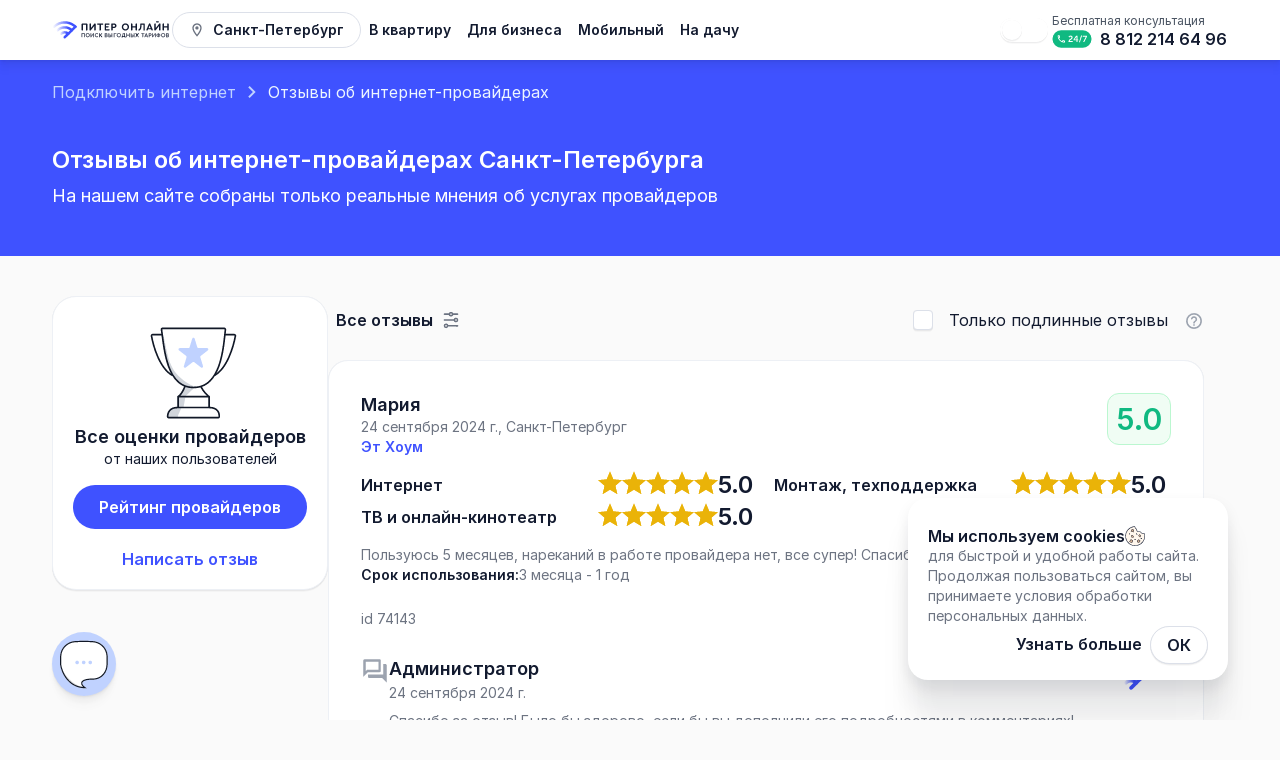

--- FILE ---
content_type: text/html; charset=utf-8
request_url: https://piter-online.net/reviews/174
body_size: 181045
content:
<!DOCTYPE html><html lang="ru" class="__variable_8eb384" data-sentry-component="RootLayout" data-sentry-source-file="layout.tsx"><head itemScope="" itemType="http://schema.org/WPHeader"><meta charSet="utf-8"/><meta name="viewport" content="width=device-width, initial-scale=1"/><link rel="stylesheet" href="/_next/static/css/4dc1e3380bc66152.css" data-precedence="next"/><link rel="stylesheet" href="/_next/static/css/28bf115e9bd73121.css" data-precedence="next"/><link rel="stylesheet" href="/_next/static/css/1699e713d9455979.css" data-precedence="next"/><link rel="stylesheet" href="/_next/static/css/ef1616fe10ef0e77.css" data-precedence="next"/><link rel="stylesheet" href="/_next/static/css/e0c28e47f726d314.css" data-precedence="next"/><link rel="stylesheet" href="/_next/static/css/a64d320306d43863.css" data-precedence="next"/><link rel="stylesheet" href="/_next/static/css/256f0b453a5b192e.css" data-precedence="next"/><link rel="stylesheet" href="/_next/static/css/3a3a61e55b46e720.css" data-precedence="next"/><link rel="stylesheet" href="/_next/static/css/bc74f8397b4e69d8.css" data-precedence="next"/><link rel="stylesheet" href="/_next/static/css/8da1bc504ed46a97.css" data-precedence="next"/><link rel="stylesheet" href="/_next/static/css/6e982513859a7888.css" data-precedence="next"/><link rel="stylesheet" href="/_next/static/css/42ec970327cce9f7.css" data-precedence="next"/><link rel="stylesheet" href="/_next/static/css/70f74ab3d9266bd9.css" data-precedence="next"/><link rel="stylesheet" href="/_next/static/css/49984d6f32b156f5.css" data-precedence="next"/><link rel="stylesheet" href="/_next/static/css/1b35d54d358d9614.css" data-precedence="next"/><link rel="stylesheet" href="/_next/static/css/f2ad7f8e7680e61d.css" data-precedence="next"/><link rel="preload" as="script" fetchPriority="low" href="/_next/static/chunks/webpack-d06b28159d9953c7.js"/><script src="/_next/static/chunks/1dd3208c-4ca9ed12e1777e14.js" async=""></script><script src="/_next/static/chunks/6112-191d560e3aab9599.js" async=""></script><script src="/_next/static/chunks/main-app-6acbb7113d324752.js" async=""></script><script src="/_next/static/chunks/app/global-error-f701ee804ddbbe27.js" async=""></script><script src="/_next/static/chunks/8bb4d8db-3f81f920dce4d779.js" async=""></script><script src="/_next/static/chunks/1795-dceac0f56b3f6d55.js" async=""></script><script src="/_next/static/chunks/7778-9829f3e971d017ab.js" async=""></script><script src="/_next/static/chunks/3950-efd2593076cbc4d7.js" async=""></script><script src="/_next/static/chunks/1837-3feb03f2e666e764.js" async=""></script><script src="/_next/static/chunks/8516-e40c8ac6ec760363.js" async=""></script><script src="/_next/static/chunks/3084-d9497e0af6b527eb.js" async=""></script><script src="/_next/static/chunks/7664-c70e6df96f2d55d0.js" async=""></script><script src="/_next/static/chunks/1858-0e8203645a95c168.js" async=""></script><script src="/_next/static/chunks/6294-d956ab401e1f219e.js" async=""></script><script src="/_next/static/chunks/4101-07806c469a12fd4a.js" async=""></script><script src="/_next/static/chunks/6823-0ff1a304dcf988cf.js" async=""></script><script src="/_next/static/chunks/9155-4f436d1214ba696d.js" async=""></script><script src="/_next/static/chunks/6669-69bde29728e3cf2b.js" async=""></script><script src="/_next/static/chunks/app/layout-3ad71a188dcb427c.js" async=""></script><script src="/_next/static/chunks/5021-1a6679f742d39169.js" async=""></script><script src="/_next/static/chunks/7240-fcab79623462377e.js" async=""></script><script src="/_next/static/chunks/8614-196b20f0ae9b49e5.js" async=""></script><script src="/_next/static/chunks/3279-0fa60ade8754d464.js" async=""></script><script src="/_next/static/chunks/2179-4acfc9f99e5993a3.js" async=""></script><script src="/_next/static/chunks/2773-ffd9488dfceef661.js" async=""></script><script src="/_next/static/chunks/app/(main)/page-15cbfeb52591c164.js" async=""></script><script src="/_next/static/chunks/9940-73f243e1b71b65d7.js" async=""></script><script src="/_next/static/chunks/app/(main)/reviews/%5Bpage%5D/page-6ec151e2cb9c997a.js" async=""></script><title>Отзывы пользователей о провайдерах Санкт-Петербурга ✔️ Отзывы на домашний интернет и ТВ</title><meta name="description" content="Отзывы о провайдерах, подключающих интернет в Санкт-Петербурге ⭐ 14861 отзывов от реальных пользователей ⭐ Выбирайте подходящего провайдера по рейтингу и подключайте интернет и телевидение со скидками"/><meta name="robots" content="noindex, nofollow"/><link rel="canonical" href="https://piter-online.net/reviews"/><meta name="format-detection" content="telephone=no"/><meta property="og:title" content="Отзывы пользователей о провайдерах Санкт-Петербурга ✔️ Отзывы на домашний интернет и ТВ"/><meta property="og:description" content="Отзывы о провайдерах, подключающих интернет в Санкт-Петербурге ⭐ 14861 отзывов от реальных пользователей ⭐ Выбирайте подходящего провайдера по рейтингу и подключайте интернет и телевидение со скидками"/><meta property="og:url" content="https://piter-online.net/reviews"/><meta property="og:image" content="https://c3591b9e-55d5-464e-a0bd-e98367d2d7f8.selstorage.ru/images/logo_101.svg"/><meta name="twitter:card" content="summary_large_image"/><meta name="twitter:title" content="Отзывы пользователей о провайдерах Санкт-Петербурга ✔️ Отзывы на домашний интернет и ТВ"/><meta name="twitter:description" content="Отзывы о провайдерах, подключающих интернет в Санкт-Петербурге ⭐ 14861 отзывов от реальных пользователей ⭐ Выбирайте подходящего провайдера по рейтингу и подключайте интернет и телевидение со скидками"/><meta name="twitter:image" content="https://c3591b9e-55d5-464e-a0bd-e98367d2d7f8.selstorage.ru/images/logo_101.svg"/><link rel="icon" href="/favicon.svg"/><meta name="next-size-adjust"/><meta name="color-scheme" content="light dark" data-sentry-element="meta" data-sentry-source-file="layout.tsx"/><script src="/_next/static/chunks/polyfills-78c92fac7aa8fdd8.js" noModule=""></script></head><body class="__className_8eb384"><!--$--><noscript><div><img alt="" loading="lazy" width="1" height="1" decoding="async" data-nimg="1" style="color:transparent;position:absolute;left:-9999px" src="https://mc.yandex.ru/watch/20946019"/></div></noscript><!--/$--><script>
                  function getCookie(name) {
                    let cookie = document.cookie.split('; ').find(row => row.startsWith(name + '='));
                    return cookie ? cookie.split('=')[1] : null;
                  }

                  if (!getCookie("theme")) {
                    if (window.matchMedia('(prefers-color-scheme: dark)').matches) {
                      document.getElementsByTagName("html")[0].classList.remove("light");
                      document.getElementsByTagName("html")[0].classList.toggle("dark");
                      document.cookie = 'theme=dark;path=/';
                    } else {
                      document.getElementsByTagName("html")[0].classList.remove("dark");
                      document.getElementsByTagName("html")[0].classList.toggle("light");
                      document.cookie = 'theme=light;path=/';
                    }
                  }

                  function updateScheme(event) {
                    if (event.matches) {
                      document.getElementsByTagName("html")[0].classList.remove("light");
                      document.getElementsByTagName("html")[0].classList.toggle("dark");
                      document.cookie = 'theme=dark;path=/';
                    } else {
                      document.getElementsByTagName("html")[0].classList.remove("dark");
                      document.getElementsByTagName("html")[0].classList.toggle("light");
                      document.cookie = 'theme=light;path=/';
                    }
                  }

                  window.matchMedia('(prefers-color-scheme: dark)').addEventListener('change', updateScheme);
                </script><div class=""></div><header class="Header_header-shadow__MS7Tu" data-sentry-element="Header" data-sentry-source-file="layout.tsx"><nav class="Header_container__kC7JG"><div class="Header_container-left__GqF02"><a class="" aria-label="Главная" data-sentry-element="NextLink" data-sentry-source-file="MainLogo.tsx" data-sentry-component="MainLogo" href="/"><svg xmlns="http://www.w3.org/2000/svg" fill="none" viewBox="0 0 184 36" class="MainLogo_header__fpHy1"><path fill="var(--text-primary)" d="M45.32 17.806V9.115c0-.648.483-1.121 1.146-1.121h6.699c.645 0 1.146.473 1.146 1.121v8.69c0 .631-.484 1.122-1.128 1.122a1.1 1.1 0 0 1-1.11-1.121V9.974h-4.496v7.832a1.1 1.1 0 0 1-1.11 1.12c-.664 0-1.147-.49-1.147-1.12M67.01 8.887v8.901c0 .63-.484 1.121-1.129 1.121a1.1 1.1 0 0 1-1.11-1.121v-5.957l-5.23 6.605c-.269.333-.555.473-.931.473-.61 0-1.11-.49-1.11-1.103V8.905a1.1 1.1 0 0 1 1.11-1.122c.644 0 1.128.491 1.128 1.122v5.992l5.087-6.465c.286-.35.537-.649 1.074-.649.627 0 1.11.491 1.11 1.104M72.759 17.806V9.974h-2.615c-.591 0-1.039-.438-1.039-1 0-.577.448-.998 1.039-.998h7.469c.59 0 1.039.42 1.039.999 0 .56-.448.999-1.04.999h-2.614v7.832c0 .63-.484 1.12-1.129 1.12a1.1 1.1 0 0 1-1.11-1.12M80.747 17.63V9.08c0-.613.484-1.086 1.11-1.086h5.374c.59 0 1.039.42 1.039.998 0 .561-.448 1-1.04 1h-4.244v2.19h2.92c.572 0 .984.402.984.945 0 .526-.412.929-.985.929h-2.92v2.716h4.443c.59 0 1.039.438 1.039.999 0 .578-.448.998-1.04.998h-5.57c-.626-.035-1.11-.508-1.11-1.139M90.813 17.806V9.115c0-.648.483-1.121 1.146-1.121h2.991c2.347 0 3.94 1.401 3.94 3.469 0 2.05-1.63 3.487-3.94 3.487h-1.898v2.873a1.1 1.1 0 0 1-1.11 1.122c-.645-.018-1.13-.509-1.13-1.14m4.137-4.784c1.04 0 1.666-.595 1.666-1.56 0-.928-.627-1.523-1.666-1.523h-1.88v3.1h1.88zM118.14 13.355c0 3.101-2.46 5.572-5.587 5.572S107 16.49 107 13.355s2.443-5.572 5.553-5.572c3.127 0 5.587 2.47 5.587 5.572m-8.936 0c0 2.068 1.401 3.54 3.366 3.54 1.948 0 3.366-1.49 3.366-3.54s-1.418-3.54-3.366-3.54c-1.965 0-3.366 1.473-3.366 3.54M121.028 17.788V8.922c0-.648.466-1.139 1.129-1.139.644 0 1.11.491 1.11 1.14v3.17h4.854V8.906c0-.649.465-1.122 1.128-1.122.645 0 1.111.473 1.111 1.122v8.865c0 .649-.484 1.14-1.111 1.14-.645 0-1.128-.491-1.128-1.14v-3.679h-4.854v3.697c0 .648-.484 1.139-1.11 1.139-.645 0-1.129-.49-1.129-1.139M142.378 9.115v8.69a1.1 1.1 0 0 1-1.111 1.122c-.645 0-1.128-.49-1.128-1.121V9.974h-2.74c-.054 4.853-.968 7.516-2.884 8.532-.394.263-.77.386-1.182.386-.591 0-1.021-.386-1.021-.964 0-.49.269-.823.734-.998 1.541-.526 2.203-2.559 2.203-6.974v-.858c0-.649.484-1.122 1.147-1.122h4.835c.663 0 1.147.473 1.147 1.139M154.593 17.858c0 .578-.466 1.051-1.093 1.051-.483 0-.842-.28-1.057-.788l-.465-1.104h-4.639l-.466 1.104c-.197.508-.573.788-1.056.788-.627 0-1.111-.473-1.111-1.05 0-.159.054-.351.125-.58l3.762-8.742c.197-.49.573-.754 1.056-.754.502 0 .86.263 1.057.754l3.743 8.743c.108.228.144.42.144.578m-6.556-2.628h3.171l-1.559-4.205zM166.432 8.887v8.901c0 .63-.484 1.121-1.129 1.121a1.1 1.1 0 0 1-1.11-1.121v-5.957l-5.23 6.605c-.269.333-.555.473-.931.473-.609 0-1.111-.49-1.111-1.103V8.905a1.1 1.1 0 0 1 1.111-1.122c.644 0 1.128.491 1.128 1.122v5.992l5.069-6.465c.286-.35.537-.649 1.074-.649.645 0 1.129.491 1.129 1.104M169.602 17.788V8.922c0-.648.466-1.139 1.128-1.139.645 0 1.111.491 1.111 1.14v3.17h4.854V8.906c0-.649.465-1.122 1.128-1.122.645 0 1.11.473 1.11 1.122v8.865c0 .649-.483 1.14-1.11 1.14-.645 0-1.128-.491-1.128-1.14v-3.679h-4.854v3.697c0 .648-.484 1.139-1.111 1.139-.645 0-1.128-.49-1.128-1.139M163.906 5.506c0 .525-.394.928-.949.928h-2.543c-.555 0-.95-.403-.95-.928 0-.526.395-.911.95-.911h2.543c.537 0 .949.385.949.91"></path><path fill="var(--main-primary)" d="M19.46 31.052c-.497 0-.994-.186-1.373-.557a1.87 1.87 0 0 1 0-2.686l16.465-16.107a1.97 1.97 0 0 1 2.746 0 1.87 1.87 0 0 1 0 2.686L20.833 30.495c-.38.371-.876.557-1.373.557"></path><path fill="url(#POL_svg__a)" d="M19.665 4.5c-6.89.014-12.948 2.432-18.007 7.184a1.855 1.855 0 0 0-.054 2.663 1.94 1.94 0 0 0 1.388.579c.48 0 .96-.175 1.334-.525 1.61-1.513 6.509-6.115 15.347-6.134h.043c8.961 0 14.721 5.95 14.775 6.007.72.765 1.938.815 2.72.112a1.855 1.855 0 0 0 .115-2.662c-.278-.295-6.91-7.224-17.61-7.224z"></path><path fill="url(#POL_svg__b)" d="M7.143 17.05a1.855 1.855 0 0 0-.054 2.664 1.94 1.94 0 0 0 1.389.579c.48 0 .96-.175 1.333-.526 1.037-.974 4.194-3.94 9.833-3.94 5.623 0 9.268 3.783 9.298 3.815.716.77 1.933.826 2.72.127.787-.7.845-1.891.13-2.661-.193-.206-4.778-5.048-12.148-5.048-4.77 0-8.976 1.68-12.5 4.99"></path><path fill="url(#POL_svg__c)" d="M12.642 22.417a1.855 1.855 0 0 0-.056 2.664c.378.384.883.579 1.39.579.479 0 .96-.175 1.333-.525.447-.42 1.806-1.698 4.224-1.698 2.35 0 3.908 1.586 3.911 1.59.716.769 1.934.825 2.72.126.787-.7.845-1.891.13-2.661-.108-.115-2.67-2.822-6.761-2.822-2.633 0-4.951.924-6.892 2.747"></path><path fill="var(--text-primary)" d="M175.36 28.89a.36.36 0 0 1-.258-.096.35.35 0 0 1-.103-.254v-5.127q0-.158.096-.254a.35.35 0 0 1 .251-.097h1.778q.472 0 .841.194.376.195.591.537.214.344.214.791 0 .381-.207.687-.199.299-.539.463.488.126.783.485.302.358.302.925 0 .516-.236.91a1.66 1.66 0 0 1-.657.613q-.413.223-.952.223zm.332-.656h1.572q.347 0 .605-.127a.96.96 0 0 0 .414-.366q.155-.246.155-.597a.95.95 0 0 0-.155-.552.95.95 0 0 0-.414-.343 1.4 1.4 0 0 0-.605-.12h-1.572zm0-2.762h1.432q.428 0 .701-.223.28-.232.281-.665 0-.432-.281-.649-.273-.216-.701-.216h-1.432z"></path><path fill="var(--text-primary)" fill-rule="evenodd" d="M174.952 28.942a.56.56 0 0 1-.164-.402v-5.127c0-.151.048-.292.157-.402l.005-.006a.56.56 0 0 1 .396-.154h1.778q.517-.002.939.218.425.219.672.613.248.4.246.902 0 .444-.243.805-.111.166-.258.295.282.15.489.4c.239.284.351.644.351 1.06q.001.567-.266 1.019l-.001.001a1.9 1.9 0 0 1-.737.688q-.467.252-1.052.25h-1.904a.57.57 0 0 1-.402-.155zm3.264-.275q.421-.225.657-.612.236-.396.236-.91 0-.568-.302-.926-.21-.255-.517-.392a2 2 0 0 0-.266-.093q.13-.062.24-.146.177-.133.299-.317.207-.306.207-.687a1.47 1.47 0 0 0-.214-.79 1.5 1.5 0 0 0-.591-.538 1.8 1.8 0 0 0-.841-.194h-1.778a.35.35 0 0 0-.251.097.35.35 0 0 0-.096.254v5.127q0 .15.103.254a.36.36 0 0 0 .258.096h1.904q.539 0 .952-.223m-.438-.75a.75.75 0 0 0 .325-.287l.001-.001a.9.9 0 0 0 .123-.485.74.74 0 0 0-.118-.432l-.003-.004a.73.73 0 0 0-.323-.267h-.002q-.208-.099-.517-.1h-1.361v1.682h1.361c.206 0 .374-.038.512-.106zm-2.086.317v-2.105h1.572q.347 0 .605.12.266.12.414.343.155.224.155.552 0 .351-.155.597a.96.96 0 0 1-.414.366 1.36 1.36 0 0 1-.605.127zm2.002-4.133c-.137-.109-.321-.171-.57-.171h-1.221v1.332h1.221c.247 0 .43-.064.567-.176.129-.107.203-.263.203-.502s-.074-.386-.198-.482zm-2.002 1.372v-1.754h1.432q.428 0 .701.216.28.216.281.65 0 .433-.281.664-.273.224-.701.224z" clip-rule="evenodd"></path><path fill="var(--text-primary)" d="M170.458 28.965q-.65 0-1.188-.216a2.8 2.8 0 0 1-.93-.627 3 3 0 0 1-.605-.948 3.3 3.3 0 0 1-.214-1.201q0-.65.214-1.195.221-.545.605-.947.391-.404.93-.62.539-.224 1.188-.224.642 0 1.181.224.538.217.93.62.39.402.605.947.22.546.221 1.195 0 .656-.221 1.201-.215.545-.605.948a2.8 2.8 0 0 1-.93.627 3.1 3.1 0 0 1-1.181.216m0-.642q.495 0 .908-.179a2.2 2.2 0 0 0 1.188-1.239q.17-.433.17-.933t-.17-.925a2.2 2.2 0 0 0-.473-.746 2.05 2.05 0 0 0-.715-.493 2.3 2.3 0 0 0-.908-.179q-.495 0-.908.18a2.05 2.05 0 0 0-.715.492q-.303.321-.473.746-.17.426-.17.925 0 .501.17.933.17.426.473.747.302.313.715.492.413.18.908.18"></path><path fill="var(--text-primary)" fill-rule="evenodd" d="M169.189 28.944a2.95 2.95 0 0 1-1-.675l-.002-.002a3.2 3.2 0 0 1-.648-1.014l-.001-.002a3.5 3.5 0 0 1-.228-1.279q0-.684.228-1.27l.001-.003q.236-.58.648-1.014l.002-.001q.423-.435 1.001-.668.582-.24 1.268-.24.68 0 1.261.24.578.232 1.001.668.421.434.65 1.016.236.586.236 1.273 0 .691-.236 1.28a2.97 2.97 0 0 1-1.65 1.691h-.003a3.4 3.4 0 0 1-1.259.232q-.686 0-1.267-.231zm3.985-1.77q.22-.545.221-1.201 0-.65-.221-1.195a2.85 2.85 0 0 0-.605-.947 2.7 2.7 0 0 0-.93-.62 3.05 3.05 0 0 0-1.181-.224q-.65 0-1.188.224-.539.217-.93.62a3 3 0 0 0-.605.947 3.2 3.2 0 0 0-.214 1.195q0 .656.214 1.201.221.545.605.948.391.402.93.627.539.216 1.188.216a3.1 3.1 0 0 0 1.181-.216 2.76 2.76 0 0 0 1.535-1.575m-1.244.331q.279-.289.427-.675v-.002q.155-.393.155-.855 0-.464-.154-.848l-.001-.003a2 2 0 0 0-.427-.675l-.002-.001a1.85 1.85 0 0 0-.643-.443l-.003-.001a2.05 2.05 0 0 0-.824-.162 2.05 2.05 0 0 0-.824.162l-.003.001q-.372.154-.643.443-.274.29-.43.68a2.3 2.3 0 0 0-.154.846q0 .464.154.856.156.388.429.678a2 2 0 0 0 1.471.606q.455-.001.824-.161.376-.165.648-.446m-3.095.147a2.3 2.3 0 0 1-.473-.747q-.17-.433-.17-.933t.17-.925.473-.746a2.05 2.05 0 0 1 .715-.493q.413-.18.908-.179.495 0 .908.18.413.171.715.492.31.321.473.746.17.426.17.925 0 .501-.17.933a2.17 2.17 0 0 1-1.188 1.24 2.3 2.3 0 0 1-.908.178q-.495 0-.908-.179a2.2 2.2 0 0 1-.715-.492" clip-rule="evenodd"></path><path fill="var(--text-primary)" d="M163.142 28.234q-.597 0-1.107-.164a2.6 2.6 0 0 1-.87-.47 2.2 2.2 0 0 1-.576-.717 2.1 2.1 0 0 1-.199-.91q0-.494.199-.903.207-.411.576-.717.369-.305.87-.47.51-.164 1.107-.164.613 0 1.115.164.509.165.878.47.377.306.575.717.207.41.207.902t-.207.911a2.1 2.1 0 0 1-.575.716q-.37.306-.878.47-.502.165-1.115.165m0-.582q.613 0 1.085-.21.472-.216.745-.589.274-.38.274-.88t-.274-.874a1.8 1.8 0 0 0-.745-.582 2.6 2.6 0 0 0-1.085-.216q-.597 0-1.07.216-.472.21-.745.582-.266.374-.266.874t.266.88q.273.373.745.59.473.209 1.07.209m.008 1.238a.35.35 0 0 1-.251-.096.36.36 0 0 1-.096-.254v-.456l.029-.29v-3.642l-.029-.217v-.522q0-.158.096-.254a.35.35 0 0 1 .251-.097q.155 0 .251.097.096.098.096.254v.522l-.03.217v3.656l.03.232v.5q0 .15-.096.254a.34.34 0 0 1-.251.096"></path><path fill="var(--text-primary)" fill-rule="evenodd" d="M161.97 28.27a2.8 2.8 0 0 1-.94-.508 2.4 2.4 0 0 1-.629-.784l-.003-.004a2.3 2.3 0 0 1-.219-1.001q-.001-.538.22-.996l.001-.002q.229-.452.63-.784.403-.334.94-.509.298-.096.622-.139v-.13c0-.151.048-.292.157-.402l.005-.006a.56.56 0 0 1 .396-.154c.151 0 .292.05.401.16s.157.25.157.402v.131q.321.043.614.138.542.175.947.508.41.333.631.786.229.458.228.997 0 .538-.228 1.003a2.3 2.3 0 0 1-.631.787 2.8 2.8 0 0 1-.947.507q-.293.096-.614.139v.13c0 .15-.05.286-.152.397l-.005.006a.55.55 0 0 1-.401.16.56.56 0 0 1-.396-.155l-.005-.005-.006-.006a.57.57 0 0 1-.151-.396v-.13a3.5 3.5 0 0 1-.622-.14m.622-.074q.104.015.211.024v.32q0 .15.096.254a.35.35 0 0 0 .251.096.34.34 0 0 0 .251-.096.36.36 0 0 0 .096-.254v-.32q.107-.01.211-.024.29-.042.549-.126.509-.165.878-.47.377-.307.575-.717.207-.418.207-.91 0-.494-.207-.903a2.1 2.1 0 0 0-.575-.717 2.6 2.6 0 0 0-.878-.47 3.2 3.2 0 0 0-.76-.15v-.32a.35.35 0 0 0-.096-.254.34.34 0 0 0-.251-.097.35.35 0 0 0-.251.097.35.35 0 0 0-.096.254v.32a3.332 3.332 0 0 0-.768.15q-.501.165-.87.47a2.2 2.2 0 0 0-.576.717 2.04 2.04 0 0 0-.199.902q0 .493.199.911.207.41.576.716t.87.47q.267.087.557.127m.029-3.85a2.3 2.3 0 0 0-.549.171q-.472.21-.745.582-.266.374-.266.874t.266.88q.273.373.745.59a2.4 2.4 0 0 0 .76.194v-3.32a3 3 0 0 0-.211.03m.846 3.29v-3.319q.108.011.211.03.296.054.549.17.472.21.745.582.274.374.274.874t-.274.88q-.273.373-.745.59a2.4 2.4 0 0 1-.549.164 3 3 0 0 1-.211.029m.211-.244q.25-.049.462-.142c.286-.13.504-.305.662-.52.154-.216.232-.465.232-.758 0-.292-.078-.538-.232-.748a1.6 1.6 0 0 0-.66-.514h-.003a2 2 0 0 0-.461-.148zm-1.057-2.83a2 2 0 0 0-.461.147l-.002.001a1.6 1.6 0 0 0-.66.513c-.149.21-.226.456-.226.75q.001.436.227.757c.158.215.375.39.66.52q.214.095.462.143z" clip-rule="evenodd"></path><path fill="var(--text-primary)" d="M154.247 28.89a.38.38 0 0 1-.258-.096.35.35 0 0 1-.103-.254v-5.127q0-.158.103-.254a.38.38 0 0 1 .258-.097q.149 0 .237.097.096.098.096.254v4.366l3.593-4.59a.33.33 0 0 1 .266-.127q.155 0 .251.097.096.098.096.254v5.127q0 .15-.096.254a.34.34 0 0 1-.251.096.36.36 0 0 1-.251-.096.36.36 0 0 1-.096-.254v-4.358l-3.586 4.59a.4.4 0 0 1-.118.089.4.4 0 0 1-.141.03"></path><path fill="var(--text-primary)" fill-rule="evenodd" d="m153.844 28.947-.005-.005a.56.56 0 0 1-.164-.402v-5.127c0-.156.054-.299.17-.408l.005-.005a.6.6 0 0 1 .397-.149c.149 0 .286.05.39.163a.56.56 0 0 1 .154.399v3.754l3.219-4.111a.54.54 0 0 1 .429-.205c.151 0 .292.05.401.16s.157.25.157.402v5.127c0 .15-.05.285-.152.396l-.005.006a.55.55 0 0 1-.401.16.56.56 0 0 1-.395-.155l-.006-.005-.005-.006a.57.57 0 0 1-.152-.396v-3.746l-3.214 4.114a.6.6 0 0 1-.184.141l-.008.004-.008.003a.59.59 0 0 1-.617-.104zm4.248-4.765v4.358q0 .15.096.254a.36.36 0 0 0 .251.096.34.34 0 0 0 .251-.096.36.36 0 0 0 .096-.254v-5.127a.35.35 0 0 0-.096-.254.34.34 0 0 0-.251-.097.33.33 0 0 0-.266.127l-3.593 4.59v-4.366a.35.35 0 0 0-.096-.254.3.3 0 0 0-.237-.097.38.38 0 0 0-.258.097.33.33 0 0 0-.103.254v5.127q0 .15.103.254a.38.38 0 0 0 .399.067.4.4 0 0 0 .118-.09z" clip-rule="evenodd"></path><path fill="var(--text-primary)" d="M148.932 28.89a.36.36 0 0 1-.251-.096.36.36 0 0 1-.096-.254v-5.127q0-.15.096-.246a.34.34 0 0 1 .251-.105h1.476q.554 0 .974.246.428.246.664.68.236.425.236.992 0 .545-.236.97a1.7 1.7 0 0 1-.664.664q-.42.24-.974.24h-1.129v1.686q0 .15-.096.254a.34.34 0 0 1-.251.096m.347-2.694h1.129q.354 0 .627-.156.273-.157.428-.433t.155-.627a1.35 1.35 0 0 0-.155-.657 1.1 1.1 0 0 0-.428-.44 1.2 1.2 0 0 0-.627-.164h-1.129z"></path><path fill="var(--text-primary)" fill-rule="evenodd" d="m148.531 28.942-.005-.006a.57.57 0 0 1-.152-.396v-5.127a.55.55 0 0 1 .558-.562h1.476q.603-.001 1.08.275t.743.76q.264.481.262 1.094.001.593-.262 1.073a1.9 1.9 0 0 1-.746.745q-.475.268-1.077.266h-.918v1.476c0 .15-.05.285-.152.396l-.005.006a.55.55 0 0 1-.401.16.56.56 0 0 1-.395-.155zm.748-2.089h1.129q.554 0 .974-.239.428-.238.664-.664.236-.425.236-.97 0-.567-.236-.992a1.7 1.7 0 0 0-.664-.68 1.9 1.9 0 0 0-.974-.246h-1.476a.34.34 0 0 0-.347.35v5.128q0 .15.096.254a.36.36 0 0 0 .251.096.34.34 0 0 0 .251-.096.36.36 0 0 0 .096-.254zm1.647-2.79a1 1 0 0 0-.518-.133h-.918v2.055h.918q.305-.001.522-.128a.9.9 0 0 0 .349-.353q.127-.223.128-.524-.001-.327-.129-.556a.9.9 0 0 0-.348-.358zm-1.647 2.133V23.72h1.129q.354 0 .627.164.273.157.428.44t.155.657q0 .351-.155.627a1.1 1.1 0 0 1-.428.433 1.24 1.24 0 0 1-.627.156z" clip-rule="evenodd"></path><path fill="var(--text-primary)" d="M142.368 28.89a.31.31 0 0 1-.288-.164.35.35 0 0 1-.014-.343l2.11-5.082q.096-.24.325-.239.243 0 .332.239l2.118 5.097a.34.34 0 0 1-.03.336.32.32 0 0 1-.288.156.36.36 0 0 1-.184-.052.37.37 0 0 1-.133-.164l-1.911-4.746h.214l-1.926 4.746a.32.32 0 0 1-.133.164.37.37 0 0 1-.192.052m.428-1.32.273-.59h2.93l.265.59z"></path><path fill="var(--text-primary)" fill-rule="evenodd" d="M142.693 28.674a.32.32 0 0 1-.133.164.37.37 0 0 1-.192.052.31.31 0 0 1-.288-.164.35.35 0 0 1-.014-.343l2.11-5.082q.096-.24.325-.239.243 0 .332.239l2.118 5.097a.34.34 0 0 1-.03.336.32.32 0 0 1-.288.156.36.36 0 0 1-.184-.052.37.37 0 0 1-.133-.164l-.445-1.104h-2.73zm.687-1.694h2.254l-1.123-2.788zm.314-.211h1.627l-.81-2.013zm-.411 1.012-.394.972a.53.53 0 0 1-.222.267.6.6 0 0 1-.299.082.52.52 0 0 1-.47-.27.56.56 0 0 1-.026-.533l2.109-5.078a.6.6 0 0 1 .199-.27c.095-.07.206-.1.321-.1s.23.03.328.1a.6.6 0 0 1 .2.272l2.117 5.094c.074.18.06.366-.047.53a.53.53 0 0 1-.466.255.57.57 0 0 1-.291-.082l-.011-.006a.57.57 0 0 1-.209-.258l-.002-.003-.391-.972z" clip-rule="evenodd"></path><path fill="var(--text-primary)" d="M139.169 28.89a.34.34 0 0 1-.244-.097.35.35 0 0 1-.103-.253v-5.478h.694v5.478q0 .15-.096.253a.34.34 0 0 1-.251.097m-2-5.186a.3.3 0 0 1-.229-.09.32.32 0 0 1-.088-.231q0-.142.088-.231a.3.3 0 0 1 .229-.09h4q.147 0 .236.09t.089.23q0 .143-.089.232a.32.32 0 0 1-.236.09z"></path><path fill="var(--text-primary)" fill-rule="evenodd" d="M138.775 28.942a.56.56 0 0 1-.164-.402v-4.625h-1.442a.52.52 0 0 1-.379-.152.53.53 0 0 1-.149-.38c0-.143.046-.275.149-.38a.52.52 0 0 1 .379-.152h4c.144 0 .281.046.386.152.103.105.15.237.15.38a.53.53 0 0 1-.15.38.53.53 0 0 1-.386.152h-1.442v4.625c0 .149-.05.285-.152.396l-.005.006a.55.55 0 0 1-.401.16.55.55 0 0 1-.388-.155zm.741-5.238h1.653q.147 0 .236-.09a.32.32 0 0 0 .089-.231.32.32 0 0 0-.089-.231.32.32 0 0 0-.236-.09h-4q-.14 0-.229.09a.32.32 0 0 0-.088.23q0 .143.088.232.089.09.229.09h1.653v4.836q0 .15.103.253.103.097.244.097a.34.34 0 0 0 .251-.097.36.36 0 0 0 .096-.253z" clip-rule="evenodd"></path><path fill="var(--text-primary)" d="M128.507 28.89q-.155 0-.236-.096a.38.38 0 0 1-.089-.224q0-.135.089-.247l1.882-2.567.309-.261 1.705-2.321a.32.32 0 0 1 .258-.112q.141 0 .222.09.08.09.088.223a.36.36 0 0 1-.073.24l-1.801 2.447-.288.254-1.823 2.47a.33.33 0 0 1-.243.104m3.911 0a.316.316 0 0 1-.266-.127l-1.763-2.477-.259-.202-1.756-2.47a.36.36 0 0 1-.074-.239.4.4 0 0 1 .096-.216.3.3 0 0 1 .229-.097q.17 0 .251.112l1.675 2.343.251.202 1.86 2.604a.37.37 0 0 1 .073.247q0 .135-.088.23a.3.3 0 0 1-.229.09"></path><path fill="var(--text-primary)" fill-rule="evenodd" d="M127.971 28.57c0-.14.047-.266.132-.374l1.659-2.265-1.559-2.194a.57.57 0 0 1-.113-.374v-.012a.6.6 0 0 1 .15-.334.5.5 0 0 1 .385-.166.5.5 0 0 1 .422.2h.001l1.454 2.034 1.5-2.042.005-.006a.53.53 0 0 1 .418-.186c.143 0 .278.048.378.159.091.1.136.222.143.354a.57.57 0 0 1-.114.374v.001l-1.616 2.197 1.616 2.263a.58.58 0 0 1 .114.376.54.54 0 0 1-.143.368.5.5 0 0 1-.385.159.519.519 0 0 1-.433-.21l-.005-.006-1.493-2.098-1.576 2.136-.01.01a.54.54 0 0 1-.394.168.5.5 0 0 1-.398-.173.6.6 0 0 1-.137-.347zm2.387-1.963.141-.183 1.653 2.34a.32.32 0 0 0 .266.127q.148 0 .229-.09a.33.33 0 0 0 .088-.231.37.37 0 0 0-.073-.247l-1.707-2.39 1.707-2.319m-2.16 1.471-.003.36zm-.479.848-.129-.181zm-1.649-2.319a.36.36 0 0 1-.074-.239.4.4 0 0 1 .096-.216m1.495 2.954.132-.18zm.608-.668.132-.18zm-.141 1.162-1.608 2.179a.33.33 0 0 1-.243.104q-.155 0-.236-.096a.38.38 0 0 1-.089-.224q0-.135.089-.247" clip-rule="evenodd"></path><path fill="var(--text-primary)" d="M121.195 28.89a.36.36 0 0 1-.258-.096.35.35 0 0 1-.103-.254v-5.164q0-.135.096-.224a.37.37 0 0 1 .251-.09q.155 0 .251.09t.096.223v1.963h1.313q.531 0 .952.224t.649.62q.237.388.237.902 0 .53-.237.94-.228.404-.649.635a1.9 1.9 0 0 1-.952.232zm.333-.656h1.313q.34 0 .605-.135.266-.141.413-.395.156-.262.155-.634 0-.366-.155-.612a.93.93 0 0 0-.413-.381 1.4 1.4 0 0 0-.605-.127h-1.313zm4.412.656a.36.36 0 0 1-.258-.096.36.36 0 0 1-.096-.254v-5.127q0-.15.096-.246a.35.35 0 0 1 .258-.105q.141 0 .237.105a.34.34 0 0 1 .096.246v5.127q0 .15-.096.254a.32.32 0 0 1-.237.096"></path><path fill="var(--text-primary)" fill-rule="evenodd" d="M120.787 28.942a.56.56 0 0 1-.164-.402v-5.164c0-.147.055-.278.163-.379l.005-.005a.58.58 0 0 1 .39-.141c.146 0 .285.044.395.146.107.101.163.232.163.378v1.752h1.102q.579 0 1.051.249.471.25.732.698c.179.295.266.635.266 1.01q0 .58-.264 1.046a1.85 1.85 0 0 1-.731.714 2.1 2.1 0 0 1-1.054.258h-1.646a.57.57 0 0 1-.402-.155zm3.655-.917q.237-.41.237-.94 0-.516-.237-.904a1.6 1.6 0 0 0-.649-.619 2 2 0 0 0-.952-.224h-1.313v-1.963a.3.3 0 0 0-.096-.223.35.35 0 0 0-.251-.09.37.37 0 0 0-.251.09.3.3 0 0 0-.096.223v5.165q0 .15.103.254a.36.36 0 0 0 .258.096h1.646q.539 0 .952-.23.42-.232.649-.635m-.764-.429c.08-.135.125-.307.125-.526a.9.9 0 0 0-.122-.5l-.004-.006a.72.72 0 0 0-.322-.297 1.2 1.2 0 0 0-.514-.106h-1.102v1.862h1.102q.294-.002.508-.11a.8.8 0 0 0 .328-.315zm-2.15.638V25.95h1.313q.34 0 .605.127a.93.93 0 0 1 .413.38q.156.247.155.613 0 .373-.155.634-.147.254-.413.395-.266.135-.605.135zm4.004.708-.005-.006a.57.57 0 0 1-.152-.396v-5.127c0-.15.05-.287.157-.395a.56.56 0 0 1 .797.003.55.55 0 0 1 .155.392v5.127c0 .15-.05.285-.152.396l-.005.006a.53.53 0 0 1-.387.16.57.57 0 0 1-.402-.155zm.645-5.775a.3.3 0 0 0-.237-.105.35.35 0 0 0-.258.105.34.34 0 0 0-.096.246v5.127q0 .15.096.254a.36.36 0 0 0 .258.096.32.32 0 0 0 .237-.096.36.36 0 0 0 .096-.254v-5.127q0-.15-.096-.246" clip-rule="evenodd"></path><path fill="var(--text-primary)" d="M114.394 28.89a.36.36 0 0 1-.251-.096.36.36 0 0 1-.096-.254v-5.127q0-.158.096-.254a.35.35 0 0 1 .251-.097q.155 0 .251.097.096.098.096.254v2.216h3.49v-2.216q0-.158.096-.254a.35.35 0 0 1 .251-.097q.155 0 .251.097.096.098.096.254v5.127q0 .15-.096.254a.34.34 0 0 1-.251.096.36.36 0 0 1-.251-.096.36.36 0 0 1-.096-.254v-2.291h-3.49v2.29q0 .15-.096.255a.34.34 0 0 1-.251.096"></path><path fill="var(--text-primary)" fill-rule="evenodd" d="m113.993 28.942-.005-.006a.57.57 0 0 1-.152-.396v-5.127c0-.151.048-.292.157-.402l.006-.006a.56.56 0 0 1 .395-.154c.151 0 .292.05.401.16s.157.25.157.402v2.005h3.068v-2.005c0-.151.048-.292.157-.402l.006-.006a.56.56 0 0 1 .395-.154c.152 0 .292.05.401.16s.157.25.157.402v5.127c0 .15-.05.285-.151.396l-.006.006a.55.55 0 0 1-.401.16.56.56 0 0 1-.395-.155l-.006-.005-.005-.006a.57.57 0 0 1-.152-.396v-2.08h-3.068v2.08c0 .15-.05.285-.152.396l-.005.006a.55.55 0 0 1-.401.16.56.56 0 0 1-.395-.155zm.748-2.693h3.49v2.29q0 .15.096.255a.36.36 0 0 0 .251.096.34.34 0 0 0 .251-.096.36.36 0 0 0 .096-.254v-5.127a.35.35 0 0 0-.096-.254.34.34 0 0 0-.251-.097.35.35 0 0 0-.251.097.35.35 0 0 0-.096.254v2.216h-3.49v-2.216a.35.35 0 0 0-.096-.254.34.34 0 0 0-.251-.097.35.35 0 0 0-.251.097.35.35 0 0 0-.096.254v5.127q0 .15.096.254a.36.36 0 0 0 .251.096.34.34 0 0 0 .251-.096.36.36 0 0 0 .096-.254z" clip-rule="evenodd"></path><path fill="var(--text-primary)" d="M102.461 28.965q-.65 0-1.189-.216a2.7 2.7 0 0 1-.929-.627 3 3 0 0 1-.606-.948 3.3 3.3 0 0 1-.213-1.201q0-.65.213-1.195.222-.545.606-.947.39-.404.929-.62.54-.224 1.189-.224.642 0 1.18.224.538.217.93.62.392.402.605.947.222.546.222 1.195 0 .656-.222 1.201-.213.545-.605.948a2.8 2.8 0 0 1-.93.627 3.1 3.1 0 0 1-1.18.216m0-.642q.494 0 .907-.179.413-.18.716-.492.31-.321.472-.747.17-.433.17-.933t-.17-.925a2.2 2.2 0 0 0-.472-.746 2.06 2.06 0 0 0-.716-.493 2.3 2.3 0 0 0-.907-.179q-.495 0-.908.18a2.06 2.06 0 0 0-.716.492 2.3 2.3 0 0 0-.472.746q-.17.426-.17.925 0 .501.17.933.17.426.472.747.303.313.716.492.413.18.908.18"></path><path fill="var(--text-primary)" fill-rule="evenodd" d="M101.191 28.944a3 3 0 0 1-1-.675l-.001-.002a3.2 3.2 0 0 1-.648-1.014l-.001-.002a3.5 3.5 0 0 1-.229-1.279q0-.684.229-1.27v-.003a3.2 3.2 0 0 1 .649-1.014l.001-.001a2.9 2.9 0 0 1 1.002-.668q.58-.24 1.268-.24.679 0 1.26.24.578.232 1.002.668.42.434.649 1.016.238.586.237 1.273 0 .691-.237 1.28a2.964 2.964 0 0 1-1.65 1.691h-.002a3.4 3.4 0 0 1-1.259.232q-.686 0-1.267-.231zm3.985-1.77q.222-.545.222-1.201 0-.65-.222-1.195a2.8 2.8 0 0 0-.605-.947 2.7 2.7 0 0 0-.93-.62 3 3 0 0 0-1.18-.224q-.65 0-1.189.224-.539.217-.929.62a3 3 0 0 0-.606.947 3.2 3.2 0 0 0-.213 1.195q0 .656.213 1.201.222.545.606.948.39.402.929.627.54.216 1.189.216.642 0 1.18-.216a2.76 2.76 0 0 0 1.535-1.575m-1.244.33q.28-.288.427-.674l.001-.002q.155-.393.155-.855 0-.464-.155-.848l-.001-.003a2 2 0 0 0-.427-.675l-.002-.001a1.8 1.8 0 0 0-.643-.443l-.003-.001a2 2 0 0 0-.823-.162q-.456 0-.824.162l-.003.001q-.373.154-.643.443-.275.29-.43.68a2.3 2.3 0 0 0-.155.846q0 .464.155.856.155.388.429.678.271.282.647.445.368.16.824.161.454-.001.823-.161a2 2 0 0 0 .648-.446m-3.095.148a2.3 2.3 0 0 1-.472-.747q-.17-.433-.17-.933t.17-.925.472-.746.716-.493q.413-.18.908-.179.494 0 .907.18.413.171.716.492.31.321.472.746.17.426.17.925 0 .501-.17.933a2.17 2.17 0 0 1-1.188 1.24q-.413.178-.907.178t-.908-.179a2.2 2.2 0 0 1-.716-.492" clip-rule="evenodd"></path><path fill="var(--text-primary)" d="M95.277 28.89a.35.35 0 0 1-.25-.096.36.36 0 0 1-.097-.254v-5.127q0-.158.096-.254a.35.35 0 0 1 .251-.097h3.063q.155 0 .25.097a.31.31 0 0 1 .097.239q0 .135-.096.231a.35.35 0 0 1-.251.09h-2.716v4.82q0 .15-.103.255a.33.33 0 0 1-.244.096"></path><path fill="var(--text-primary)" fill-rule="evenodd" d="m94.876 28.942-.005-.006a.57.57 0 0 1-.152-.396v-5.127c0-.151.048-.292.157-.402l.006-.006a.56.56 0 0 1 .395-.154h3.063c.15 0 .29.049.398.157.11.105.16.242.16.39a.53.53 0 0 1-.157.38l-.006.006a.56.56 0 0 1-.395.146h-2.505v4.61a.56.56 0 0 1-.164.402.54.54 0 0 1-.394.16.56.56 0 0 1-.395-.155zm.748-5.223h2.716q.155 0 .25-.09a.32.32 0 0 0 .097-.231.31.31 0 0 0-.096-.239.34.34 0 0 0-.251-.097h-3.063a.35.35 0 0 0-.25.097.35.35 0 0 0-.097.254v5.127q0 .15.096.254a.35.35 0 0 0 .251.096q.148 0 .244-.096a.35.35 0 0 0 .103-.254z" clip-rule="evenodd"></path><path fill="var(--text-primary)" d="M87.17 28.89a.36.36 0 0 1-.258-.096.35.35 0 0 1-.103-.254v-5.164q0-.135.096-.224a.37.37 0 0 1 .25-.09q.156 0 .251.09.096.09.096.223v1.963h1.314q.53 0 .952.224.42.224.65.62.235.388.235.902 0 .53-.236.94-.228.404-.649.635a1.9 1.9 0 0 1-.952.232zm.332-.656h1.314q.34 0 .605-.135.266-.141.413-.395.156-.262.155-.634 0-.366-.155-.612a.93.93 0 0 0-.413-.381 1.4 1.4 0 0 0-.605-.127h-1.314zm4.413.656a.36.36 0 0 1-.258-.096.36.36 0 0 1-.096-.254v-5.127q0-.15.096-.246a.35.35 0 0 1 .258-.105q.141 0 .236.105a.34.34 0 0 1 .097.246v5.127q0 .15-.097.254a.32.32 0 0 1-.236.096"></path><path fill="var(--text-primary)" fill-rule="evenodd" d="M86.762 28.942a.56.56 0 0 1-.164-.402v-5.164c0-.147.055-.278.163-.379l.005-.005a.58.58 0 0 1 .39-.141c.146 0 .285.044.394.146.108.101.163.232.163.378v1.752h1.103q.579 0 1.051.249.471.25.732.698c.18.295.266.635.266 1.01q0 .58-.264 1.046a1.85 1.85 0 0 1-.73.714 2.1 2.1 0 0 1-1.055.258H87.17a.57.57 0 0 1-.402-.155zm3.655-.917q.236-.41.236-.94 0-.516-.236-.904a1.6 1.6 0 0 0-.649-.619 2 2 0 0 0-.952-.224h-1.314v-1.963a.3.3 0 0 0-.096-.223.35.35 0 0 0-.25-.09.37.37 0 0 0-.251.09.3.3 0 0 0-.096.223v5.165q0 .15.103.254a.36.36 0 0 0 .258.096h1.646q.54 0 .952-.23.42-.232.65-.635m-.583-1.567a.93.93 0 0 0-.413-.381 1.4 1.4 0 0 0-.605-.127h-1.314v2.284h1.314q.34 0 .605-.135.266-.141.413-.395.156-.262.155-.634 0-.366-.155-.612m-.51 1.454a.8.8 0 0 0 .328-.314v-.002c.08-.135.126-.307.126-.526a.9.9 0 0 0-.122-.5l-.004-.006a.72.72 0 0 0-.322-.297 1.2 1.2 0 0 0-.514-.106h-1.103v1.862h1.103q.294-.002.508-.11m2.183 1.03-.005-.006a.57.57 0 0 1-.152-.396v-5.127c0-.15.05-.287.157-.395a.56.56 0 0 1 .797.003.55.55 0 0 1 .154.392v5.127c0 .15-.05.285-.151.396l-.005.006a.53.53 0 0 1-.387.16.57.57 0 0 1-.402-.155zm.644-5.775a.3.3 0 0 0-.236-.105.35.35 0 0 0-.258.105.34.34 0 0 0-.096.246v5.127q0 .15.096.254a.36.36 0 0 0 .258.096.32.32 0 0 0 .236-.096.36.36 0 0 0 .097-.254v-5.127q0-.15-.097-.246" clip-rule="evenodd"></path><path fill="var(--text-primary)" d="M81.31 28.89a.36.36 0 0 1-.258-.097.35.35 0 0 1-.103-.253v-5.127q0-.158.096-.254a.35.35 0 0 1 .25-.097h1.78q.471 0 .84.194.377.194.59.537.215.344.215.791 0 .381-.207.687a1.33 1.33 0 0 1-.539.463q.487.126.783.485.302.358.302.925 0 .515-.236.91a1.67 1.67 0 0 1-.657.613q-.413.223-.952.223zm.332-.656h1.572q.347 0 .605-.127a.96.96 0 0 0 .414-.366q.155-.246.155-.597a.95.95 0 0 0-.155-.552.95.95 0 0 0-.414-.343 1.4 1.4 0 0 0-.605-.12h-1.572zm0-2.762h1.432q.428 0 .701-.223.28-.232.28-.665t-.28-.649q-.273-.216-.7-.216h-1.433z"></path><path fill="var(--text-primary)" fill-rule="evenodd" d="M80.902 28.942a.56.56 0 0 1-.164-.402v-5.127c0-.151.048-.292.157-.402l.005-.006a.56.56 0 0 1 .396-.154h1.778q.518-.002.939.218.425.219.672.613.248.4.246.902 0 .444-.243.805-.111.165-.258.295.282.15.489.4c.24.284.351.643.351 1.06q.001.567-.266 1.019v.001a1.9 1.9 0 0 1-.738.688q-.467.251-1.052.25H81.31a.57.57 0 0 1-.402-.155zm3.264-.276q.42-.224.657-.611.237-.396.236-.91 0-.568-.302-.926-.21-.255-.517-.392a2 2 0 0 0-.266-.093q.13-.062.24-.146.176-.133.3-.317.206-.306.206-.687 0-.448-.214-.79a1.5 1.5 0 0 0-.59-.538 1.8 1.8 0 0 0-.842-.194h-1.778a.35.35 0 0 0-.251.097.35.35 0 0 0-.096.254v5.127q0 .15.103.253a.36.36 0 0 0 .258.097h1.904q.54 0 .952-.224m-.437-.75a.75.75 0 0 0 .324-.286l.001-.001a.9.9 0 0 0 .123-.485.74.74 0 0 0-.118-.432l-.003-.004a.73.73 0 0 0-.323-.267h-.002a1.2 1.2 0 0 0-.517-.1h-1.36v1.682h1.36c.206 0 .374-.038.512-.106zm-2.087.318v-2.105h1.572q.347 0 .605.12.266.12.414.343.155.224.155.552 0 .351-.155.597a.96.96 0 0 1-.414.366 1.36 1.36 0 0 1-.605.127zm2.002-4.133c-.137-.109-.321-.171-.57-.171h-1.22v1.331h1.22c.247 0 .43-.063.567-.175.129-.107.203-.263.203-.502s-.074-.386-.198-.482zm.131 1.148q-.273.224-.7.224h-1.433v-1.754h1.432q.428 0 .701.216.28.215.28.65 0 .432-.28.664" clip-rule="evenodd"></path><path fill="var(--text-primary)" d="M108.388 27.657h2.492v-3.75h-1.542c-.017 1.603-.32 2.974-.95 3.75m4.303.452v1.156a.57.57 0 0 1-.579.582.57.57 0 0 1-.587-.582v-.709h-3.552v.709a.57.57 0 0 1-.579.582.573.573 0 0 1-.588-.582v-1.156a.58.58 0 0 1 .544-.582c.718-.76 1.038-1.89 1.038-3.62v-.338c0-.337.259-.582.596-.582h2.351c.345 0 .596.245.596.582v3.958h.164c.346 0 .596.253.596.582M68.635 28.872q-.58 0-1.088-.217a2.8 2.8 0 0 1-.88-.622 3 3 0 0 1-.801-2.063q0-.6.207-1.121.215-.528.594-.926.38-.399.88-.623a2.6 2.6 0 0 1 1.088-.224q.537 0 .944.152.408.145.809.477a.23.23 0 0 1 .079.102q.029.051.021.108a.3.3 0 0 1-.021.102.23.23 0 0 1-.093.173.33.33 0 0 1-.194.073.36.36 0 0 1-.214-.08 2 2 0 0 0-.573-.362q-.3-.123-.758-.123-.436 0-.823.181-.38.18-.673.492a2.3 2.3 0 0 0-.458.724 2.3 2.3 0 0 0-.164.875q0 .478.164.89.165.406.458.724.294.31.673.485.387.174.823.174.38 0 .715-.123.337-.13.637-.362a.3.3 0 0 1 .23-.073q.114.008.192.094a.3.3 0 0 1 .08.225.4.4 0 0 1-.022.13.3.3 0 0 1-.08.108 2.4 2.4 0 0 1-.822.478 2.9 2.9 0 0 1-.93.152"></path><path fill="var(--text-primary)" fill-rule="evenodd" d="M67.455 28.86a3 3 0 0 1-.951-.672l-.002-.001a3.22 3.22 0 0 1-.862-2.217q0-.64.224-1.205v-.001a3.2 3.2 0 0 1 .64-.997 3 3 0 0 1 .951-.673q.549-.244 1.18-.244.568-.001 1.021.166c.3.106.59.28.873.513.06.047.111.107.143.183a.4.4 0 0 1 .042.217.5.5 0 0 1-.026.14.45.45 0 0 1-.174.298.55.55 0 0 1-.32.12l-.014.002a.6.6 0 0 1-.349-.125l-.007-.005-.007-.006a1.8 1.8 0 0 0-.51-.323c-.164-.067-.385-.106-.672-.106q-.388 0-.727.16a2.02 2.02 0 0 0-1.017 1.094q-.148.371-.148.792 0 .438.148.806.15.367.413.654.264.279.601.433.341.153.73.154.34 0 .636-.109.303-.117.578-.33h.002a.535.535 0 0 1 .722.046.53.53 0 0 1 .14.38.6.6 0 0 1-.032.2l-.003.008a.5.5 0 0 1-.14.2h-.001q-.405.354-.9.522-.48.164-1.002.164-.624 0-1.177-.235zm2.11-.14q.45-.152.823-.477a.3.3 0 0 0 .079-.11.4.4 0 0 0 .021-.13.3.3 0 0 0-.079-.224.28.28 0 0 0-.193-.094.3.3 0 0 0-.229.073q-.3.231-.637.361a2.1 2.1 0 0 1-.715.123q-.436 0-.823-.173a2.1 2.1 0 0 1-.673-.485 2.4 2.4 0 0 1-.458-.724 2.4 2.4 0 0 1-.164-.89q0-.462.164-.875a2.27 2.27 0 0 1 1.131-1.216q.387-.18.823-.18.458 0 .758.122.3.123.573.362a.36.36 0 0 0 .214.08.33.33 0 0 0 .194-.073.23.23 0 0 0 .093-.173.3.3 0 0 0 .021-.102.17.17 0 0 0-.021-.108.23.23 0 0 0-.08-.101 2.7 2.7 0 0 0-.808-.478 2.7 2.7 0 0 0-.944-.152 2.6 2.6 0 0 0-1.088.224q-.5.224-.88.623-.379.398-.594.926a3 3 0 0 0-.207 1.121 2.99 2.99 0 0 0 .801 2.063q.38.397.88.622.508.217 1.088.217.486 0 .93-.152" clip-rule="evenodd"></path><path fill="var(--text-primary)" d="M59.638 28.867a.38.38 0 0 1-.257-.097.35.35 0 0 1-.102-.252V23.43a.33.33 0 0 1 .102-.251.38.38 0 0 1 .257-.097q.145 0 .234.097a.34.34 0 0 1 .095.251v4.334l3.567-4.556a.33.33 0 0 1 .264-.126q.154 0 .25.097a.34.34 0 0 1 .094.251v5.09a.36.36 0 0 1-.095.251.34.34 0 0 1-.249.097.35.35 0 0 1-.249-.097.36.36 0 0 1-.095-.252v-4.326l-3.56 4.556a.4.4 0 0 1-.117.089.4.4 0 0 1-.14.03"></path><path fill="var(--text-primary)" fill-rule="evenodd" d="m59.223 28.939-.006-.006a.58.58 0 0 1-.17-.415V23.43a.56.56 0 0 1 .176-.42l.006-.005a.6.6 0 0 1 .409-.154c.152 0 .294.052.401.168.11.114.16.258.16.411v3.664l3.156-4.032a.56.56 0 0 1 .443-.21c.155 0 .3.05.413.164s.162.26.162.414v5.09a.6.6 0 0 1-.156.408l-.005.006a.57.57 0 0 1-.414.165.58.58 0 0 1-.407-.16l-.006-.005-.006-.006a.6.6 0 0 1-.156-.409v-3.655l-3.153 4.035a.6.6 0 0 1-.19.145l-.008.005-.009.003a.6.6 0 0 1-.634-.107zm4.23-4.747v4.326q0 .15.096.252a.35.35 0 0 0 .25.097.34.34 0 0 0 .248-.097.36.36 0 0 0 .095-.252V23.43a.34.34 0 0 0-.095-.251.34.34 0 0 0-.249-.097.33.33 0 0 0-.264.126l-3.567 4.556v-4.334a.34.34 0 0 0-.095-.251.3.3 0 0 0-.234-.097.38.38 0 0 0-.257.097.33.33 0 0 0-.102.251v5.09q0 .147.102.251a.38.38 0 0 0 .396.067.4.4 0 0 0 .117-.089z" clip-rule="evenodd"></path><path fill="var(--text-primary)" d="M54.708 28.872q-.63 0-1.152-.21a2.7 2.7 0 0 1-.902-.608 2.9 2.9 0 0 1-.587-.919 3.2 3.2 0 0 1-.207-1.165q0-.63.207-1.157a2.9 2.9 0 0 1 .587-.92q.38-.39.901-.6a3 3 0 0 1 1.153-.217q.622 0 1.144.217.524.21.902.6.379.391.587.92.214.528.214 1.157 0 .637-.214 1.165a2.667 2.667 0 0 1-1.488 1.527q-.523.21-1.145.21m0-.622q.48 0 .88-.174a2.13 2.13 0 0 0 1.152-1.201q.165-.42.164-.905a2.4 2.4 0 0 0-.164-.897 2.1 2.1 0 0 0-.458-.724 2 2 0 0 0-.694-.477 2.2 2.2 0 0 0-.88-.174q-.48 0-.88.174-.401.166-.695.477a2.3 2.3 0 0 0-.458.724 2.4 2.4 0 0 0-.164.897q0 .486.164.905.165.412.458.724a2.13 2.13 0 0 0 1.575.65"></path><path fill="var(--text-primary)" fill-rule="evenodd" d="M53.469 28.87a2.9 2.9 0 0 1-.977-.659l-.002-.001a3.1 3.1 0 0 1-.632-.99v-.002a3.4 3.4 0 0 1-.224-1.248q-.001-.667.223-1.24l.001-.002q.23-.566.633-.99l.001-.002q.413-.424.978-.652a3.2 3.2 0 0 1 1.238-.234q.661 0 1.23.234.565.227.978.652.412.425.634.993.232.572.231 1.241 0 .675-.23 1.25-.224.566-.635.992a2.9 2.9 0 0 1-.977.659h-.002a3.3 3.3 0 0 1-1.23.227q-.668 0-1.236-.226zm3.872-4.057a2.7 2.7 0 0 0-.587-.92 2.6 2.6 0 0 0-.902-.6 3 3 0 0 0-1.144-.217q-.63 0-1.152.217a2.6 2.6 0 0 0-.902.6 2.9 2.9 0 0 0-.587.92 3.1 3.1 0 0 0-.207 1.157q0 .637.207 1.165a2.9 2.9 0 0 0 .587.92q.38.39.901.607.523.21 1.153.21.622 0 1.144-.21a2.67 2.67 0 0 0 1.489-1.527q.214-.528.214-1.165 0-.63-.214-1.157m-1.222 2.629q.27-.277.41-.648v-.002a2.2 2.2 0 0 0 .15-.822q0-.445-.149-.813l-.001-.003a1.9 1.9 0 0 0-.41-.648l-.002-.002a1.8 1.8 0 0 0-.616-.424l-.003-.001a2 2 0 0 0-.79-.155q-.438.001-.79.155l-.004.001q-.357.149-.616.424a2 2 0 0 0-.413.653 2.2 2.2 0 0 0-.148.813q0 .445.148.822.15.373.412.65.26.27.62.427.354.154.79.155.438-.001.79-.155.362-.156.622-.427m-3.444-.567a2.5 2.5 0 0 1-.164-.905 2.4 2.4 0 0 1 .164-.897q.165-.412.458-.724.294-.31.694-.477a2.2 2.2 0 0 1 .88-.174q.48 0 .88.174.402.166.695.477.3.313.458.724a2.4 2.4 0 0 1 .164.897q0 .486-.164.905a2.12 2.12 0 0 1-1.152 1.201q-.4.174-.88.174t-.88-.174a2.1 2.1 0 0 1-.695-.477 2.3 2.3 0 0 1-.458-.724" clip-rule="evenodd"></path><path fill="var(--text-primary)" d="M45.895 28.867a.35.35 0 0 1-.249-.097.36.36 0 0 1-.095-.252V23.43q0-.155.095-.252a.35.35 0 0 1 .25-.096h3.896q.154 0 .25.096a.34.34 0 0 1 .094.252v5.09a.36.36 0 0 1-.095.251.34.34 0 0 1-.249.097.35.35 0 0 1-.249-.097.36.36 0 0 1-.095-.252v-4.807H46.24v4.807a.36.36 0 0 1-.096.252.34.34 0 0 1-.249.097"></path><path fill="var(--text-primary)" fill-rule="evenodd" d="m45.482 28.933-.006-.006a.6.6 0 0 1-.156-.409V23.43c0-.154.05-.3.162-.414l.006-.006a.58.58 0 0 1 .407-.159h3.897c.155 0 .3.05.414.165.112.114.162.26.162.414v5.09a.6.6 0 0 1-.157.408l-.005.006a.56.56 0 0 1-.414.165.58.58 0 0 1-.407-.16l-.006-.005-.006-.006a.6.6 0 0 1-.156-.409v-4.576H46.47v4.576a.6.6 0 0 1-.156.409l-.006.006a.56.56 0 0 1-.414.165.58.58 0 0 1-.407-.16zm.758-5.222h3.208v4.807q0 .15.095.252a.35.35 0 0 0 .25.097.34.34 0 0 0 .248-.097.36.36 0 0 0 .096-.252V23.43a.34.34 0 0 0-.096-.252.34.34 0 0 0-.249-.096h-3.897a.35.35 0 0 0-.249.096.34.34 0 0 0-.095.252v5.09q0 .147.095.251a.35.35 0 0 0 .25.097.34.34 0 0 0 .248-.097.36.36 0 0 0 .096-.252z" clip-rule="evenodd"></path><path fill="var(--text-primary)" d="M77.113 28.629c0 .294-.272.553-.59.553a.68.68 0 0 1-.506-.242l-2.35-2.603a.6.6 0 0 1-.169-.39c0-.129.066-.258.178-.37l2.229-2.536c.14-.13.271-.19.458-.19.31 0 .572.241.572.544 0 .139-.057.26-.187.39l-1.864 2.171 2.07 2.318c.112.121.159.234.159.355m-3.867-5.182v5.138c0 .338-.272.597-.628.597-.365 0-.636-.26-.636-.597v-5.138c0-.337.262-.597.636-.597.356 0 .628.26.628.597"></path><defs><linearGradient id="POL_svg__a" x1="1.067" x2="37.834" y1="9.713" y2="9.713" gradientUnits="userSpaceOnUse"><stop stop-color="var(--main-primary)" stop-opacity="0"></stop><stop offset="0.706" stop-color="var(--main-primary)"></stop><stop offset="1" stop-color="var(--main-primary)"></stop></linearGradient><linearGradient id="POL_svg__b" x1="6.552" x2="32.292" y1="16.176" y2="16.176" gradientUnits="userSpaceOnUse"><stop stop-color="var(--main-primary)" stop-opacity="0"></stop><stop offset="0.706" stop-color="var(--main-primary)"></stop><stop offset="1" stop-color="var(--main-primary)"></stop></linearGradient><linearGradient id="POL_svg__c" x1="12.05" x2="26.794" y1="22.665" y2="22.665" gradientUnits="userSpaceOnUse"><stop stop-color="var(--main-primary)" stop-opacity="0"></stop><stop offset="0.706" stop-color="var(--main-primary)"></stop><stop offset="1" stop-color="var(--main-primary)"></stop></linearGradient></defs></svg></a><ul itemScope="" itemType="http://schema.org/SiteNavigationElement" class="MenuDesktop_menu__diV6l Header_desktop__dNn_g Header_menu-desktop__4JirT" data-sentry-element="MenuDesktop" data-sentry-source-file="MenuDesktop.tsx" data-sentry-component="MenuDesktop"><li class="MenuDesktop_menu-item__an8d3"><a class="Button_button__EyKN1 Button_link__DQ41d MenuDesktop_button__T_R_E Button_black__8HXD3 Button_content__wyOrm Button_sm__dV_lY" itemProp="url" data-sentry-element="Link" data-sentry-component="ButtonLink" data-sentry-source-file="ButtonLink.tsx" href="/orders/tohome">В квартиру</a></li><li class="MenuDesktop_menu-item__an8d3"><a class="Button_button__EyKN1 Button_link__DQ41d MenuDesktop_button__T_R_E Button_black__8HXD3 Button_content__wyOrm Button_sm__dV_lY" itemProp="url" data-sentry-element="Link" data-sentry-component="ButtonLink" data-sentry-source-file="ButtonLink.tsx" href="/orders/office">Для бизнеса</a></li><li class="MenuDesktop_menu-item__an8d3"><a class="Button_button__EyKN1 Button_link__DQ41d MenuDesktop_button__T_R_E Button_black__8HXD3 Button_content__wyOrm Button_sm__dV_lY" itemProp="url" data-sentry-element="Link" data-sentry-component="ButtonLink" data-sentry-source-file="ButtonLink.tsx" href="/operatory">Мобильный</a></li><li class="MenuDesktop_menu-item__an8d3"><a class="Button_button__EyKN1 Button_link__DQ41d MenuDesktop_button__T_R_E Button_black__8HXD3 Button_content__wyOrm Button_sm__dV_lY" itemProp="url" data-sentry-element="Link" data-sentry-component="ButtonLink" data-sentry-source-file="ButtonLink.tsx" href="/orders/sat">На дачу</a></li></ul><!--$!--><template data-dgst="BAILOUT_TO_CLIENT_SIDE_RENDERING"></template><!--/$--></div><div class="Header_container-right__pIXCp"><input type="checkbox" aria-label="Поменять на тёмную тему" class="ThemeSwitch_container__a70KE Header_desktop__dNn_g" data-sentry-component="ThemeSwitch" data-sentry-source-file="ThemeSwitch.tsx"/><button aria-label="Бесплатная консультация" class="PhoneButton_header__sARIY PhoneButton_button__ITw5Q" data-sentry-component="PhoneButton" data-sentry-source-file="PhoneButton.tsx"><div class="PhoneButton_desktop___W5Ko"><span class="PhoneButton_text__ScyhB">Бесплатная консультация</span><div class="PhoneButton_container__JkLMw"><svg xmlns="http://www.w3.org/2000/svg" fill="none" viewBox="0 0 41 18" class="PhoneButton_icon__beQ1m" data-sentry-element="DesktopIcon" data-sentry-source-file="PhoneButton.tsx"><rect width="40" height="18" x="0.5" fill="#10B981" rx="9"></rect><path fill="#fff" d="M7.225 6.083c.025.371.088.734.188 1.08l-.5.5c-.171-.5-.28-1.03-.317-1.58zm4.108 5.009q.532.15 1.084.187v.621a6.4 6.4 0 0 1-1.584-.312zM7.625 5.25H6.167a.42.42 0 0 0-.417.417 7.083 7.083 0 0 0 7.083 7.083c.23 0 .417-.187.417-.417V10.88a.42.42 0 0 0-.417-.416c-.516 0-1.02-.084-1.487-.238a.427.427 0 0 0-.425.1l-.917.917a6.3 6.3 0 0 1-2.746-2.746l.917-.917a.42.42 0 0 0 .104-.425 4.7 4.7 0 0 1-.237-1.487.42.42 0 0 0-.417-.417M17.022 12a3.3 3.3 0 0 1-.054-.567c0-2.304 2.988-2.673 2.988-3.942 0-.558-.432-.891-.972-.891-.486 0-.918.342-1.152.756l-.864-.576c.369-.684 1.089-1.278 2.115-1.278 1.116 0 2.079.684 2.079 1.89 0 2.052-2.862 2.403-2.916 3.609h3.015V12zm4.995-1.647v-.711L24.78 5.61h1.368v3.78h.828v.963h-.828V12h-1.143v-1.647zm1.224-.963h1.764V7.41c0-.315.045-.666.045-.666h-.018s-.144.342-.315.585l-1.476 2.043zm4.375 2.988 2.295-7.092h.981l-2.295 7.092zm4.3-.378 2.393-4.806c.208-.396.37-.585.37-.585v-.018s-.1.018-.424.018h-2.727V5.61h4.392v.81L33.122 12z"></path></svg><span class="PhoneButton_phone-text__3C5vh">8 812 214 64 96</span></div></div><svg xmlns="http://www.w3.org/2000/svg" fill="none" viewBox="0 0 48 48" class="PhoneButton_icon__beQ1m PhoneButton_mobile__gBGCJ" data-sentry-element="MobileIcon" data-sentry-source-file="PhoneButton.tsx"><path fill="var(--gray-primary)" d="M14.54 19c.06.89.21 1.76.45 2.59l-1.2 1.2c-.41-1.2-.67-2.47-.76-3.79zm9.86 12.02c.85.24 1.72.39 2.6.45v1.49c-1.32-.09-2.59-.35-3.8-.75zM15.5 17H12c-.55 0-1 .45-1 1 0 9.39 7.61 17 17 17 .55 0 1-.45 1-1v-3.49c0-.55-.45-1-1-1-1.24 0-2.45-.2-3.57-.57a.8.8 0 0 0-.31-.05c-.26 0-.51.1-.71.29l-2.2 2.2a15.15 15.15 0 0 1-6.59-6.59l2.2-2.2c.28-.28.36-.67.25-1.02A11.4 11.4 0 0 1 16.5 18c0-.55-.45-1-1-1"></path><rect width="26" height="14" x="20" y="10" fill="#10B981" rx="7"></rect><path fill="#fff" d="M24.464 20a3 3 0 0 1-.048-.504c0-2.048 2.656-2.376 2.656-3.504 0-.496-.384-.792-.864-.792-.432 0-.816.304-1.024.672l-.768-.512c.328-.608.968-1.136 1.88-1.136.992 0 1.848.608 1.848 1.68 0 1.824-2.544 2.136-2.592 3.208h2.68V20zm4.44-1.464v-.632l2.456-3.584h1.216v3.36h.736v.856h-.736V20H31.56v-1.464zm1.088-.856h1.568v-1.76c0-.28.04-.592.04-.592h-.016s-.128.304-.28.52l-1.312 1.816zm3.89 2.656 2.04-6.304h.871l-2.04 6.304zm3.82-.336 2.129-4.272c.184-.352.328-.52.328-.52v-.016s-.088.016-.376.016h-2.424v-.888h3.904v.72L38.775 20z"></path></svg></button><button class="IconButton_button__BYkF3 IconButton_tertiary__0JQrx IconButton_large__pmO2S Header_mobile__xgOPC" aria-label="Открытие мобильного меню" data-sentry-element="IconButton" data-sentry-source-file="IconButton.tsx" data-sentry-component="IconButton"><svg xmlns="http://www.w3.org/2000/svg" fill="none" viewBox="0 0 24 24" class="IconButton_icon-large__Ba0GD" data-sentry-element="Component" data-sentry-source-file="IconButton.tsx"><path fill="currentColor" d="M3 18h18v-2H3zm0-5h18v-2H3zm0-7v2h18V6z"></path></svg></button></div></nav></header><!--$!--><template data-dgst="BAILOUT_TO_CLIENT_SIDE_RENDERING"></template><!--/$--><main data-sentry-component="ReviewsPage" data-sentry-source-file="ReviewsPage.tsx"><div class="SecondHeader_root__p5BXp" data-sentry-element="SecondHeader" data-sentry-source-file="SecondHeader.tsx" data-sentry-component="SecondHeader"><div class="SecondHeader_container__9Qy_R"><div class="Breadcrumbs_container__2IHgy Breadcrumbs_default__8wOnP SecondHeader_breadcrumbs__1GszX" data-sentry-element="Breadcrumbs" data-sentry-source-file="Breadcrumbs.tsx" data-sentry-component="Breadcrumbs"><div itemScope="" itemType=" http://schema.org/BreadcrumbList " class="Breadcrumbs_breadcrumbs__3fvCx"><div itemScope="" itemProp="itemListElement" itemType="http://schema.org/ListItem"><span itemProp="name" class="Breadcrumbs_link-block__xYeJ_"><a class="Link_breadcrumb__JHR2b Breadcrumbs_link__TcyKB" aria-label="Подключить интернет" itemProp="item" data-sentry-element="NextLink" data-sentry-component="Link" data-sentry-source-file="Link.tsx" href="/">Подключить интернет</a><svg xmlns="http://www.w3.org/2000/svg" fill="none" viewBox="0 0 24 24"><path fill="currentColor" d="m8.295 7.41 4.58 4.59-4.58 4.59L9.705 18l6-6-6-6z"></path></svg></span><meta itemProp="position" content="0"/></div><div itemScope="" itemProp="itemListElement" itemType="http://schema.org/ListItem"><span itemProp="name" class="Breadcrumbs_current__waoj8 Breadcrumbs_default__8wOnP">Отзывы об интернет-провайдерах</span><meta itemProp="position" content="1"/></div></div></div><h1 class="SecondHeader_title__RH5yu">Отзывы об интернет-провайдерах Санкт-Петербурга</h1><h2 class="SecondHeader_subtitle__FfY51">На нашем сайте собраны только реальные мнения об услугах провайдеров</h2></div></div><div id="reviews" class="ReviewsPage_anchor__JI0rV"></div><div class="ReviewsPage_reviews__ToMJW"><div class="ReviewsPage_mobile-head-block__7wwIb"><div class="ReviewsPage_bg-blue__gvVY7"></div><div class="ReviewLinkCards_trophy-container__uiG88 ReviewsPage_trophy__jh0cJ" data-sentry-component="ReviewLinkCardWithTrophy" data-sentry-source-file="ReviewLinkCard.tsx"><div class="ReviewLinkCards_trophy-block__8XIaz"><svg xmlns="http://www.w3.org/2000/svg" fill="none" viewBox="0 0 72 72" class="ReviewLinkCards_trophy-icon__egUPM" data-sentry-element="unknown" data-sentry-source-file="ReviewLinkCard.tsx"><path fill="var(--background-grouped-secondary)" d="M27.734 52.373c3.055-1.878 5.28-7.993 6.092-11.1a.87.87 0 0 1 .335-.492c2.952-2.082 8.383-4.717 8.383.185 0 5.048 4.443 9.708 6.664 11.407v7.523c6.099 0 7.228 3.871 7.014 6.339-.036.41-.397.699-.81.699H21.338c-.436 0-.81-.322-.817-.758-.036-2.546 1.323-6.456 7.214-6.28z"></path><path fill="var(--gray-quaternary)" d="M32.828 52.121h-4.901l4.901-6.535h6.862zM32.72 52.993H27.49v6.97h3.998z"></path><path fill="var(--gray-quaternary)" d="M30.105 60.053c-10.93-.86-9.594 4.731-9.472 6.882h7.286c-1.093-.43.729-3.441 2.186-6.882"></path><path fill="var(--border-contrast)" fill-rule="evenodd" d="M41.985 38.12c.758.56 1.125 1.527 1.125 2.846 0 2.363 1.044 4.677 2.399 6.637 1.352 1.955 2.975 3.503 4.043 4.32l.223.17v7.247c2.847.114 4.669 1.09 5.75 2.447 1.135 1.423 1.376 3.167 1.261 4.497-.065.744-.711 1.216-1.373 1.216H21.337c-.702 0-1.372-.528-1.383-1.317-.02-1.362.332-3.124 1.517-4.532 1.126-1.34 2.943-2.285 5.696-2.326v-7.27l.27-.165c1.38-.848 2.64-2.715 3.674-4.853 1.02-2.112 1.768-4.381 2.167-5.908a1.43 1.43 0 0 1 .557-.81c1.492-1.054 3.672-2.294 5.525-2.622.926-.165 1.887-.122 2.625.423M28.3 59.33h20.342v-6.391H28.3zm1.017-7.524c1.107-1.13 2.05-2.693 2.814-4.276 1.059-2.192 1.83-4.533 2.243-6.114a.3.3 0 0 1 .114-.172c1.458-1.03 3.47-2.148 5.07-2.432.8-.142 1.383-.055 1.755.22.352.26.664.802.664 1.934 0 2.685 1.178 5.225 2.6 7.281a22 22 0 0 0 3.09 3.559zm-6.98 10.574c-.957 1.139-1.267 2.604-1.25 3.787q0 .076.061.132c.043.04.11.068.189.068h34.076a.28.28 0 0 0 .18-.062.17.17 0 0 0 .064-.12c.1-1.138-.117-2.563-1.018-3.692-.884-1.109-2.507-2.03-5.43-2.03H27.724l-.008-.001c-2.808-.084-4.44.802-5.38 1.918" clip-rule="evenodd"></path><path fill="var(--background-grouped-secondary)" d="M10.21 9.424h8.583c.406 0 .756.274.844.67.685 3.108 2.4 11.662 4.967 26.503.118.681-.56 1.206-1.157.856-8.292-4.869-12.706-19.262-14.088-27.03a.853.853 0 0 1 .85-1"></path><path fill="var(--border-contrast)" fill-rule="evenodd" d="M8.8 10.52c-.157-.886.535-1.664 1.41-1.664h8.583c.663 0 1.25.453 1.396 1.115.688 3.12 2.404 11.683 4.973 26.529a1.4 1.4 0 0 1-.529 1.364c-.4.3-.966.375-1.473.077-4.301-2.526-7.539-7.475-9.866-12.686-2.335-5.228-3.796-10.815-4.493-14.734m1.41-.53a.287.287 0 0 0-.294.332c.685 3.85 2.122 9.344 4.413 14.471 2.298 5.146 5.413 9.828 9.404 12.171.052.03.092.035.12.033a.2.2 0 0 0 .1-.039.27.27 0 0 0 .092-.265c-2.567-14.838-4.28-23.383-4.962-26.478a.29.29 0 0 0-.29-.226z" clip-rule="evenodd"></path><path fill="var(--background-grouped-secondary)" d="M66.557 9.424h-8.584a.86.86 0 0 0-.843.67c-.685 3.108-2.4 11.662-4.967 26.503-.118.681.56 1.206 1.157.856 8.291-4.869 12.705-19.262 14.087-27.03a.853.853 0 0 0-.85-1"></path><path fill="var(--border-contrast)" fill-rule="evenodd" d="M67.965 10.52c.157-.886-.535-1.664-1.409-1.664h-8.583c-.664 0-1.25.453-1.396 1.115-.689 3.12-2.404 11.683-4.973 26.529a1.4 1.4 0 0 0 .528 1.364c.4.3.967.375 1.474.077 4.3-2.526 7.538-7.475 9.865-12.686 2.336-5.228 3.797-10.815 4.494-14.734m-1.409-.53c.196 0 .323.166.294.332-.685 3.85-2.123 9.344-4.413 14.471-2.298 5.146-5.414 9.828-9.405 12.171a.2.2 0 0 1-.12.033.2.2 0 0 1-.098-.039c-.065-.048-.115-.14-.094-.265C55.288 21.855 57 13.31 57.683 10.215a.29.29 0 0 1 .29-.226z" clip-rule="evenodd"></path><path fill="var(--background-grouped-secondary)" d="M59.628 5.067H17.17a.87.87 0 0 0-.867.99c1.953 14.152 3.681 40.126 22.333 39.964C57.198 45.86 59.01 19.744 60.496 6.03a.87.87 0 0 0-.868-.963"></path><path fill="var(--gray-quaternary)" d="M26.184 36c4.387 5.457 12.223 9.932 14.813 9.585-6.97 1.743-12.233-2.104-14.378-5.229 0 0-5.228-6.099-7.406-16.555-1.375-6.6-3.057-16.992-3.057-16.992C19.824 13.44 19.038 27.113 26.184 36"></path><path fill="var(--border-contrast)" fill-rule="evenodd" d="M15.742 6.134A1.438 1.438 0 0 1 17.171 4.5h42.457c.852 0 1.525.733 1.432 1.59l-.216 2.04c-.702 6.69-1.639 15.623-4.34 23.168-1.497 4.177-3.548 7.974-6.439 10.743-2.904 2.782-6.635 4.504-11.424 4.546-4.811.041-8.556-1.608-11.476-4.34-2.905-2.716-4.97-6.481-6.49-10.647-2.556-7.004-3.617-15.288-4.468-21.928-.16-1.243-.312-2.429-.465-3.538m1.429-.501a.305.305 0 0 0-.306.346c.155 1.13.31 2.33.47 3.582.853 6.647 1.897 14.778 4.405 21.65 1.487 4.077 3.474 7.66 6.2 10.21 2.71 2.535 6.176 4.072 10.69 4.033 4.492-.04 7.949-1.642 10.652-4.231 2.716-2.602 4.691-6.22 6.155-10.307 2.652-7.407 3.576-16.2 4.28-22.909q.11-1.057.217-2.04a.303.303 0 0 0-.306-.334z" clip-rule="evenodd"></path><path fill="var(--main-tertiary)" d="M37.55 12.166c.25-.824 1.416-.824 1.667 0l1.815 5.972c.112.367.45.618.834.618h5.991c.83 0 1.19 1.05.535 1.56l-4.945 3.84a.87.87 0 0 0-.3.941l1.865 6.136c.248.813-.697 1.462-1.368.941l-4.726-3.67a.87.87 0 0 0-1.07 0l-4.726 3.67c-.671.521-1.615-.128-1.368-.941l1.865-6.136a.87.87 0 0 0-.3-.941l-4.944-3.84c-.656-.51-.296-1.56.534-1.56h5.992a.87.87 0 0 0 .833-.618z"></path></svg><div class="ReviewLinkCards_trophy-text-block__qixPx"><span class="ReviewLinkCards_trophy-text-title__yFIHk">Все оценки провайдеров</span><span class="ReviewLinkCards_trophy-text-desc__r5NDe">от наших пользователей</span></div></div><a class="Button_button__EyKN1 Button_link__DQ41d Button_main__w0a1J Button_parent__F3Klg Button_button-adaptive__3Qnkm" data-sentry-element="Link" data-sentry-source-file="ButtonLink.tsx" data-sentry-component="ButtonLink" href="/rating">Рейтинг провайдеров</a><a class="Button_button__EyKN1 Button_link__DQ41d ReviewLinkCards_bottom-button__ylSGa Button_blue__FdMWH Button_parent__F3Klg Button_button-adaptive__3Qnkm" data-sentry-element="Link" data-sentry-source-file="ButtonLink.tsx" data-sentry-component="ButtonLink" href="/feedback">Написать отзыв</a></div></div><div class="ReviewsPage_reviews-right__frrhe"><div class="ReviewsPage_review-filters__QYIZW"><div class="FilterButton_container__NQjM3" data-sentry-component="FilterButton" data-sentry-source-file="FilterButton.tsx"><button class="Button_button__EyKN1 Button_black__8HXD3 Button_content__wyOrm Button_button-adaptive__3Qnkm" data-sentry-element="Button" data-sentry-source-file="FilterButton.tsx">Все отзывы<svg xmlns="http://www.w3.org/2000/svg" fill="none" viewBox="0 0 24 24" class="Button_icon-right__vRJaK Button_icon-adaptive__YwUjf"><path fill="currentColor" fill-rule="evenodd" d="M12 4c-.5 0-1 .428-1 1s.429 1 1 1 1-.5 1-1c0-.61-.5-1-1-1M9.354 4C9.68 2.846 10.74 2.25 12 2.25s2.32.596 2.646 1.75H20c.414 0 .75.586.75 1s-.336 1-.75 1h-5.353C14.32 7.154 13.259 7.75 12 7.75S9.68 7.154 9.354 6H4c-.414 0-.75-.586-.75-1S3.586 4 4 4zM18 11c-.54 0-1 .46-1 1s.426 1 1 1 1-.5 1-1c0-.555-.46-1-1-1m-2.646 0C15.68 9.846 16.74 9.25 18 9.25a2.75 2.75 0 1 1 0 5.5c-1.259 0-2.32-.596-2.646-1.75H4c-.414 0-.75-.586-.75-1s.336-1 .75-1zM6 18c-.565 0-1 .379-1 1 0 .5.352 1 1 1s1-.428 1-1a.98.98 0 0 0-1-1m-2.75 1A2.75 2.75 0 0 1 6 16.25c1.259 0 2.32.596 2.646 1.75H20c.414 0 .75.586.75 1s-.336 1-.75 1l-11.354-.25A2.751 2.751 0 0 1 3.25 19" clip-rule="evenodd"></path></svg></button></div><div class="ReviewFilter_container__4TB9K" data-sentry-component="ReviewFilter" data-sentry-source-file="ReviewFilter.tsx"><label class="Checkbox_wrapper__UD690" for="is_genuine_reviews"><input type="checkbox" class="Checkbox_checkbox__Ia9_H" id="is_genuine_reviews" data-sentry-element="Checkbox" data-sentry-source-file="ReviewFilter.tsx" name="reviews" value="Только подлинные отзывы"/><div class="Checkbox_checkbox-state__tik5P"><div class="Checkbox_checkbox-control__3sbWg"></div><span class="Checkbox_label__O8cb_">Только подлинные отзывы</span></div></label><div class="Tooltip_container__C3sIM" style="display:inline" data-sentry-element="Tooltip" data-sentry-source-file="Tooltip.tsx" data-sentry-component="Tooltip"><svg xmlns="http://www.w3.org/2000/svg" fill="none" viewBox="0 0 21 20" class="Icon_icon__lgV_y Icon_gray-secondary-light__9Nq_A ReviewFilter_helper__C5Tbb" tabindex="0" data-sentry-element="Component" data-sentry-source-file="Icon.tsx" data-sentry-component="Icon"><path fill="var(--gray-tertiary)" d="M10.501 1.667A8.336 8.336 0 0 0 2.168 10c0 4.6 3.733 8.333 8.333 8.333S18.835 14.6 18.835 10 15.1 1.667 10.5 1.667m0 15A6.676 6.676 0 0 1 3.835 10 6.676 6.676 0 0 1 10.5 3.333 6.676 6.676 0 0 1 17.168 10a6.676 6.676 0 0 1-6.667 6.667m-.833-3.334h1.667V15H9.668zm1.342-8.3a3.335 3.335 0 0 0-3.692 2.325.756.756 0 0 0 .725.975h.167c.341 0 .616-.241.733-.558a1.67 1.67 0 0 1 1.917-1.067c.791.167 1.375.942 1.308 1.75-.083 1.117-1.35 1.359-2.042 2.4 0 .009-.008.009-.008.017-.008.017-.017.025-.025.042-.075.125-.15.266-.208.416-.009.025-.025.042-.034.067-.008.017-.008.033-.016.058-.1.284-.167.625-.167 1.042h1.667c0-.35.091-.642.233-.892.017-.025.025-.05.042-.075.066-.116.15-.225.233-.325.008-.008.017-.025.025-.033q.125-.148.275-.283c.8-.759 1.883-1.375 1.658-2.967-.2-1.45-1.341-2.675-2.791-2.892"></path></svg></div></div></div><div class="ReviewsPage_first-two-reviews__WKrRS"><div itemProp="review" itemScope="" itemType="http://schema.org/Review" class="ReviewCard_container__ceOwD" data-sentry-component="ReviewCard" data-sentry-source-file="ReviewCard.tsx"><div class="ReviewCardInfo_upper-info__wOT8s"><div class="ReviewCardInfo_main-info__Bmhqn"><div class="Avatar_avatar__4VHkT" data-sentry-element="Avatar" data-sentry-source-file="Avatar.tsx" data-sentry-component="Avatar"><svg xmlns="http://www.w3.org/2000/svg" fill="none" viewBox="0 0 72 72"><path fill="#fff" d="M23.148 62.207c-5.46-8.185-.735-15.863 2.38-18.75a.2.2 0 0 1 .144-.057c5.66-.005 16.866-.473 25.938-.476a.22.22 0 0 1 .151.062c6.272 6.02 4.156 14.437 2.256 18.02a.21.21 0 0 1-.184.117c-7.5.243-22.12 1.177-30.502 1.185a.22.22 0 0 1-.183-.101"></path><path fill="#fff" d="M34.11 43.436c-20.158-.298-21.43-17.419-19.816-25.942-1.49-6.082.95-16.137 2.811-16.757 1.862-.62 9.806 7.447 11.668 10.178 3.476-1.092 10.14-.455 12.829 0 3.351-4.047 14.547-5.065 17.13-4.171 2.581.894-2.98 6.454-4.221 10.75 1.2 8.771-.242 26.24-20.4 25.942"></path><path fill="#111827" fill-rule="evenodd" d="M28.935 10.45c-1.056-1.456-3.398-4.01-5.723-6.174-1.232-1.146-2.475-2.197-3.534-2.924-.528-.364-1.024-.656-1.46-.837-.414-.173-.86-.284-1.24-.158-.358.12-.662.434-.917.8-.265.378-.52.874-.76 1.451-.48 1.157-.92 2.689-1.25 4.382-.656 3.348-.905 7.404-.166 10.514-.801 4.31-.876 10.77 1.793 16.221 1.348 2.752 3.395 5.248 6.397 7.072 3 1.824 6.933 2.964 12.03 3.04 5.098.074 9.043-.974 12.069-2.75s5.109-4.27 6.503-7.041c2.764-5.493 2.835-12.096 2.242-16.521.302-1.005.85-2.095 1.485-3.198a72 72 0 0 1 1.225-2.025c.264-.426.523-.844.769-1.253.607-1.013 1.132-1.975 1.326-2.756.097-.392.126-.793-.008-1.148-.142-.377-.441-.636-.854-.78-.718-.248-1.964-.349-3.434-.316a33 33 0 0 0-5.045.534c-1.79.328-3.613.813-5.208 1.478-1.501.626-2.83 1.423-3.73 2.423a51 51 0 0 0-5.95-.55c-2.318-.075-4.772.02-6.56.516M17.91 1.253c-.384-.16-.593-.165-.68-.137-.106.036-.286.171-.515.499-.219.314-.448.752-.676 1.3-.454 1.093-.88 2.571-1.205 4.229-.65 3.324-.878 7.293-.152 10.255a.4.4 0 0 1 .004.17c-.797 4.212-.874 10.527 1.71 15.805 1.289 2.631 3.238 5.004 6.094 6.74s6.643 2.848 11.625 2.922c4.981.074 8.776-.95 11.652-2.64 2.876-1.688 4.859-4.055 6.194-6.71 2.68-5.324 2.747-11.791 2.152-16.138a.4.4 0 0 1 .013-.165c.324-1.122.923-2.308 1.583-3.455.402-.698.838-1.401 1.253-2.07.263-.424.517-.834.749-1.22.614-1.026 1.074-1.89 1.235-2.538.08-.322.072-.536.02-.673-.042-.114-.134-.225-.367-.305-.572-.198-1.694-.305-3.154-.273-1.443.033-3.169.2-4.919.521-1.751.321-3.516.793-5.044 1.43-1.534.639-2.794 1.43-3.573 2.37a.4.4 0 0 1-.375.14c-1.327-.225-3.647-.496-6.066-.575-2.43-.08-4.907.037-6.576.562a.4.4 0 0 1-.45-.157c-.907-1.328-3.333-4.004-5.777-6.278-1.22-1.135-2.428-2.155-3.44-2.851-.508-.349-.953-.606-1.315-.758" clip-rule="evenodd"></path><path fill="#111827" fill-rule="evenodd" d="M53.35 8.05a46 46 0 0 1 5.824-1.206l.107.793a45 45 0 0 0-5.714 1.183c-2.16.605-4.18 1.393-5.248 2.322a.4.4 0 1 1-.525-.604C49.01 9.48 51.19 8.655 53.35 8.05M19.804 5.084a44 44 0 0 0-2.962-4.042l.613-.513c.755.9 1.931 2.434 3.021 4.12 1.084 1.677 2.107 3.542 2.52 5.095a.4.4 0 0 1-.772.206c-.38-1.426-1.344-3.203-2.42-4.866" clip-rule="evenodd"></path><path fill="#FECACA" fill-opacity="0.5" d="M17.768 5.216c-.289-.512-1.062-.367-1.146.214l-.83 5.726a.616.616 0 0 0 .722.694l3.673-.687a.616.616 0 0 0 .423-.908zM55.995 9.176c.552-.18 1.018.44.692.92l-3.212 4.721a.608.608 0 0 1-.989.024l-2.216-2.948a.608.608 0 0 1 .297-.944z"></path><path fill="#DBDBDB" d="M44.457 10.468s3.105-1.407 5.213-2.11 5.586-1.49 5.586-1.49c-3.227-.248-10.178 1.366-12.537 3.476zM24.224 9.019l-5.71-7.364c3.103 1.117 6.655 5.363 8.44 7.571z"></path><path fill="#111827" fill-rule="evenodd" d="M38.778 24.263c1.335 1.405 3.265 1.82 5.024 1.584.91-.121 1.754-.415 2.422-.817.616-.371 1.058-.82 1.284-1.29-.723-1.989-2.52-3.315-4.306-3.425a3.65 3.65 0 0 0-2.596.846c-.752.62-1.41 1.618-1.828 3.102m4.473-4.747c2.178.135 4.283 1.76 5.066 4.115a.4.4 0 0 1-.007.273c-.288.732-.906 1.349-1.673 1.811-.77.465-1.722.79-2.729.925-2.008.269-4.313-.22-5.874-2.007a.4.4 0 0 1-.086-.363c.444-1.72 1.203-2.947 2.148-3.726a4.45 4.45 0 0 1 3.155-1.027M30.275 24.283c-1.352 1.414-3.308 1.83-5.092 1.594-.921-.122-1.777-.417-2.455-.822-.624-.374-1.072-.825-1.3-1.296.732-1.999 2.552-3.333 4.363-3.444.92-.056 1.84.201 2.633.851.762.623 1.43 1.627 1.85 3.117m-4.533-4.766c-2.2.134-4.33 1.765-5.124 4.131a.4.4 0 0 0 .008.274c.29.736.916 1.356 1.692 1.82.78.466 1.741.793 2.76.928 2.03.27 4.362-.22 5.941-2.015a.4.4 0 0 0 .087-.365c-.45-1.729-1.218-2.96-2.175-3.743a4.52 4.52 0 0 0-3.189-1.03" clip-rule="evenodd"></path><path fill="#111827" d="M25.626 25.333a1.29 1.29 0 1 0 2.477-.72 1.29 1.29 0 0 0-2.478.72M43.57 25.316a1.29 1.29 0 1 1-2.484-.7 1.29 1.29 0 0 1 2.483.7M37.29 30.088 35.114 32.9l-1.667-2.948a.25.25 0 0 1 .217-.39l3.427.137a.25.25 0 0 1 .197.388"></path><path fill="#111827" fill-rule="evenodd" d="M33.012 30.047a.666.666 0 0 1 .566-.957l3.276-.169a.666.666 0 0 1 .608 1.006l-2.004 3.37c.322.844.932 1.599 2.014 1.878.633.164 1.292.165 2.057-.136.776-.306 1.683-.932 2.785-2.063a.4.4 0 0 1 .573.558c-1.145 1.176-2.144 1.887-3.065 2.25-.934.367-1.766.368-2.55.166-1.169-.302-1.9-1.042-2.335-1.867l-.037.06-.005.008c-.14.221-.29.461-.468.688-.376.476-.876.89-1.709 1.11a4.87 4.87 0 0 1-2.921-.114c-1.029-.365-2.068-1.102-3.076-2.326a.4.4 0 1 1 .618-.508c.936 1.137 1.861 1.773 2.726 2.08.862.307 1.69.295 2.449.095.64-.17.999-.471 1.284-.833.15-.19.28-.395.424-.625l.004-.007c.1-.16.206-.33.326-.5zm2.041 2.366-1.233-2.534 2.827-.146z" clip-rule="evenodd"></path><path fill="#7C7C7C" d="M57.1 65.153c.352-.707-.186-1.524-1.004-1.524H13.114c-.861 0-1.395.897-.958 1.608l2.3 3.729c.2.324.564.523.957.523h38.826c.429 0 .819-.236 1.004-.606z"></path><path fill="#111827" fill-rule="evenodd" d="M13.114 64.428h42.982c.205 0 .34.204.251.381l-1.857 3.73a.28.28 0 0 1-.25.151H15.412a.28.28 0 0 1-.24-.13l-2.299-3.73c-.11-.178.024-.402.24-.402m42.982-.8c.818 0 1.356.818 1.004 1.525l-1.857 3.73c-.185.37-.575.606-1.004.606H15.413c-.393 0-.757-.199-.957-.523l-2.3-3.73c-.437-.71.097-1.607.958-1.607z" clip-rule="evenodd"></path><path fill="#111827" fill-rule="evenodd" d="M13.377 47.245c.8-3.833 3.55-7.545 6.16-9.06l.26.67c-2.415 1.402-5.067 4.91-5.832 8.573-.761 3.649-.384 7.813 1.715 11.332 2.59 3.347 4.54 4.393 5.805 4.633.634.12 1.104.04 1.409-.062a1.8 1.8 0 0 0 .412-.2l.016-.013-.001.001.172.305.172.305-.002.002-.004.003-.01.009-.035.025q-.042.032-.119.078c-.102.06-.249.135-.44.2-.384.129-.94.216-1.663.08-1.443-.275-3.512-1.44-6.167-4.874l-.013-.017-.011-.019c-2.229-3.724-2.625-8.13-1.824-11.971" clip-rule="evenodd"></path><path fill="#fff" d="M19.858 64.665c-2.57-3.237-1.075-7.152 1.379-8.7 2.094-.882 5.033-.616 6.003.241.717 1.482-.333 2.091-1.215 2.914 1.03.439 1.115 2.328-.23 2.932 1.885 1.084 1.173 2.317.582 3.075-1.358 1.315-3.05 1.994-6.519-.462M50.02 64.86c3.208-2.606 2.593-6.751.531-8.793-1.855-1.313-4.782-1.687-5.914-1.06-1.02 1.293-.126 2.114.558 3.108-1.101.206-1.591 2.033-.41 2.912-2.073.653-1.644 2.01-1.23 2.877 1.042 1.577 2.547 2.605 6.465.956"></path><path fill="#111827" fill-rule="evenodd" d="M55.026 46.442c-.799-3.712-2.798-6.919-5.408-8.387l-.267.642c2.412 1.358 4.315 4.365 5.08 7.918.76 3.538.383 7.575-1.714 10.986-2.59 3.244-4.538 4.255-5.799 4.487-.632.117-1.1.04-1.403-.06a1.8 1.8 0 0 1-.41-.193l-.015-.01-.002-.002.002.001-.176.293-.177.292.002.002.004.002.045.034q.044.03.12.075c.102.06.25.131.441.194.385.126.942.21 1.665.077 1.445-.266 3.514-1.396 6.166-4.723l.013-.016.01-.018c2.227-3.608 2.623-7.875 1.823-11.595" clip-rule="evenodd"></path><path fill="#EDEDED" d="M12.006 42.204c-.065-.633.445-1.18 1.097-1.18h43.84c.663 0 1.176.564 1.095 1.204l-3.312 26.317a1.093 1.093 0 0 1-1.095.944H15.778a1.09 1.09 0 0 1-1.097-.969z"></path><path fill="#111827" fill-rule="evenodd" d="M56.944 41.83H13.103a.27.27 0 0 0-.275.294l2.676 26.317a.273.273 0 0 0 .274.242h37.853c.14 0 .257-.101.274-.236l3.312-26.317a.27.27 0 0 0-.273-.3m-43.841-.807c-.652 0-1.162.548-1.098 1.18l2.676 26.317c.056.55.53.969 1.097.969h37.853c.557 0 1.027-.405 1.094-.944l3.313-26.317c.08-.64-.432-1.205-1.094-1.205z" clip-rule="evenodd"></path><path fill="#3F52FF" d="M35.69 59.79a.572.572 0 0 1-.404-.977l4.851-4.852a.572.572 0 0 1 .81.809l-4.853 4.851a.57.57 0 0 1-.404.168"></path><path fill="url(#authorized_user_svg__a)" d="M35.75 51.792c-2.03.004-3.815.732-5.306 2.163a.567.567 0 1 0 .786.819c.475-.456 1.918-1.842 4.523-1.848h.012c2.64 0 4.338 1.792 4.354 1.81a.568.568 0 0 0 .835-.768c-.081-.09-2.036-2.177-5.188-2.177z"></path><path fill="url(#authorized_user_svg__b)" d="M32.06 55.572a.567.567 0 1 0 .787.818 4.02 4.02 0 0 1 2.898-1.187c1.656 0 2.73 1.14 2.74 1.15a.567.567 0 0 0 .839-.764c-.057-.062-1.408-1.52-3.58-1.52-1.405 0-2.645.506-3.683 1.503"></path><path fill="url(#authorized_user_svg__c)" d="M33.68 57.188a.567.567 0 0 0 .786.819 1.73 1.73 0 0 1 1.245-.512c.692 0 1.151.478 1.152.479a.567.567 0 0 0 .84-.763c-.032-.035-.787-.85-1.992-.85-.776 0-1.46.278-2.03.827"></path><defs><linearGradient id="authorized_user_svg__a" x1="30.27" x2="41.104" y1="53.362" y2="53.362" gradientUnits="userSpaceOnUse"><stop stop-color="#3F52FF" stop-opacity="0"></stop><stop offset="0.374" stop-color="#3F52FF"></stop><stop offset="1" stop-color="#3F52FF"></stop></linearGradient><linearGradient id="authorized_user_svg__b" x1="31.887" x2="39.471" y1="55.309" y2="55.309" gradientUnits="userSpaceOnUse"><stop stop-color="#3F52FF" stop-opacity="0"></stop><stop offset="0.706" stop-color="#3F52FF"></stop><stop offset="1" stop-color="#3F52FF"></stop></linearGradient><linearGradient id="authorized_user_svg__c" x1="33.506" x2="37.85" y1="57.263" y2="57.263" gradientUnits="userSpaceOnUse"><stop stop-color="#3F52FF" stop-opacity="0"></stop><stop offset="0.706" stop-color="#3F52FF"></stop><stop offset="1" stop-color="#3F52FF"></stop></linearGradient></defs></svg></div><div class="ReviewCardInfo_upper-info-texts__94D1s"><span itemProp="author" itemScope="" itemType="http://schema.org/Person" class="ReviewCardInfo_author__m9kry"><span itemProp="name">Мария</span></span><span itemProp="datePublished" class="ReviewCardInfo_date__qlzSG">24 сентября 2024 г., Санкт-Петербург</span><div class="ReviewCardInfo_display-none__Vm_73" itemProp="itemReviewed" itemScope="" itemType="https://schema.org/Organization"><div class="ReviewCardInfo_display-none__Vm_73" itemProp="address" itemScope="" itemType="https://schema.org/PostalAddress"><meta itemProp="addressLocality" content="г. Санкт-Петербург"/><div itemProp="addressCountry" itemScope="" itemType="https://schema.org/Country"><meta itemProp="name" content="Россия"/></div></div><span itemProp="name">Эт Хоум</span></div><a class="Link_blue__JSvLo" aria-label="Эт Хоум" itemProp="url" data-sentry-element="NextLink" data-sentry-source-file="Link.tsx" data-sentry-component="Link" href="/providers/at-home">Эт Хоум</a></div></div><div itemScope="" itemType="http://schema.org/Rating" class="RatingBlock_block__ov43X RatingBlock_green__T7EqM" data-sentry-element="RatingBlock" data-sentry-source-file="RatingBlock.tsx" data-sentry-component="RatingBlock"><meta itemProp="worstRating" content="0" data-sentry-element="meta" data-sentry-source-file="RatingBlock.tsx"/><meta itemProp="bestRating" content="5" data-sentry-element="meta" data-sentry-source-file="RatingBlock.tsx"/><span itemProp="ratingValue">5.0</span></div></div><ul class="ReviewCardInfo_rating-info-list__li1ge"><li class="ReviewCardInfo_rating-info-list-element__Ss_EG"><span class="ReviewCardInfo_rating-info-list-element-text__vQ0tE">Интернет</span><div class="ReviewCardInfo_rating-info-list-element-rating__LVw3m"><div tabindex="-1" class="Rating_container__bPYco Rating_not-editable__dJrx3" data-sentry-component="Rating" data-sentry-source-file="Rating.tsx"><div class="Rating_star__DZUJK Rating_not-editable__dJrx3"><div class="Rating_filled-star__Pygf8 Rating_icon-size-sm-md__XBEvQ" style="width:100%"><svg xmlns="http://www.w3.org/2000/svg" fill="none" viewBox="0 0 16 16" class="Rating_icon-yellow__21lOP Rating_icon-size-sm-md__XBEvQ"><path stroke="var(--yellow-primary)" d="m8 11.847 4.12 2.486-1.094-4.686 3.64-3.154-4.793-.406L8 1.667l-1.874 4.42-4.793.406 3.64 3.154-1.093 4.686z"></path></svg></div><svg xmlns="http://www.w3.org/2000/svg" fill="none" viewBox="0 0 16 16" class="Rating_icon-yellow__21lOP Rating_icon-empty__NKFlU Rating_icon-size-sm-md__XBEvQ"><path stroke="var(--yellow-primary)" d="m8 11.847 4.12 2.486-1.094-4.686 3.64-3.154-4.793-.406L8 1.667l-1.874 4.42-4.793.406 3.64 3.154-1.093 4.686z"></path></svg></div><div class="Rating_star__DZUJK Rating_not-editable__dJrx3"><div class="Rating_filled-star__Pygf8 Rating_icon-size-sm-md__XBEvQ" style="width:100%"><svg xmlns="http://www.w3.org/2000/svg" fill="none" viewBox="0 0 16 16" class="Rating_icon-yellow__21lOP Rating_icon-size-sm-md__XBEvQ"><path stroke="var(--yellow-primary)" d="m8 11.847 4.12 2.486-1.094-4.686 3.64-3.154-4.793-.406L8 1.667l-1.874 4.42-4.793.406 3.64 3.154-1.093 4.686z"></path></svg></div><svg xmlns="http://www.w3.org/2000/svg" fill="none" viewBox="0 0 16 16" class="Rating_icon-yellow__21lOP Rating_icon-empty__NKFlU Rating_icon-size-sm-md__XBEvQ"><path stroke="var(--yellow-primary)" d="m8 11.847 4.12 2.486-1.094-4.686 3.64-3.154-4.793-.406L8 1.667l-1.874 4.42-4.793.406 3.64 3.154-1.093 4.686z"></path></svg></div><div class="Rating_star__DZUJK Rating_not-editable__dJrx3"><div class="Rating_filled-star__Pygf8 Rating_icon-size-sm-md__XBEvQ" style="width:100%"><svg xmlns="http://www.w3.org/2000/svg" fill="none" viewBox="0 0 16 16" class="Rating_icon-yellow__21lOP Rating_icon-size-sm-md__XBEvQ"><path stroke="var(--yellow-primary)" d="m8 11.847 4.12 2.486-1.094-4.686 3.64-3.154-4.793-.406L8 1.667l-1.874 4.42-4.793.406 3.64 3.154-1.093 4.686z"></path></svg></div><svg xmlns="http://www.w3.org/2000/svg" fill="none" viewBox="0 0 16 16" class="Rating_icon-yellow__21lOP Rating_icon-empty__NKFlU Rating_icon-size-sm-md__XBEvQ"><path stroke="var(--yellow-primary)" d="m8 11.847 4.12 2.486-1.094-4.686 3.64-3.154-4.793-.406L8 1.667l-1.874 4.42-4.793.406 3.64 3.154-1.093 4.686z"></path></svg></div><div class="Rating_star__DZUJK Rating_not-editable__dJrx3"><div class="Rating_filled-star__Pygf8 Rating_icon-size-sm-md__XBEvQ" style="width:100%"><svg xmlns="http://www.w3.org/2000/svg" fill="none" viewBox="0 0 16 16" class="Rating_icon-yellow__21lOP Rating_icon-size-sm-md__XBEvQ"><path stroke="var(--yellow-primary)" d="m8 11.847 4.12 2.486-1.094-4.686 3.64-3.154-4.793-.406L8 1.667l-1.874 4.42-4.793.406 3.64 3.154-1.093 4.686z"></path></svg></div><svg xmlns="http://www.w3.org/2000/svg" fill="none" viewBox="0 0 16 16" class="Rating_icon-yellow__21lOP Rating_icon-empty__NKFlU Rating_icon-size-sm-md__XBEvQ"><path stroke="var(--yellow-primary)" d="m8 11.847 4.12 2.486-1.094-4.686 3.64-3.154-4.793-.406L8 1.667l-1.874 4.42-4.793.406 3.64 3.154-1.093 4.686z"></path></svg></div><div class="Rating_star__DZUJK Rating_not-editable__dJrx3"><div class="Rating_filled-star__Pygf8 Rating_icon-size-sm-md__XBEvQ" style="width:100%"><svg xmlns="http://www.w3.org/2000/svg" fill="none" viewBox="0 0 16 16" class="Rating_icon-yellow__21lOP Rating_icon-size-sm-md__XBEvQ"><path stroke="var(--yellow-primary)" d="m8 11.847 4.12 2.486-1.094-4.686 3.64-3.154-4.793-.406L8 1.667l-1.874 4.42-4.793.406 3.64 3.154-1.093 4.686z"></path></svg></div><svg xmlns="http://www.w3.org/2000/svg" fill="none" viewBox="0 0 16 16" class="Rating_icon-yellow__21lOP Rating_icon-empty__NKFlU Rating_icon-size-sm-md__XBEvQ"><path stroke="var(--yellow-primary)" d="m8 11.847 4.12 2.486-1.094-4.686 3.64-3.154-4.793-.406L8 1.667l-1.874 4.42-4.793.406 3.64 3.154-1.093 4.686z"></path></svg></div></div><span class="ReviewCardInfo_rating-info-list-element-rating-text__b0diV">5.0</span></div></li><li class="ReviewCardInfo_rating-info-list-element__Ss_EG"><span class="ReviewCardInfo_rating-info-list-element-text__vQ0tE">ТВ и онлайн-кинотеатр</span><div class="ReviewCardInfo_rating-info-list-element-rating__LVw3m"><div tabindex="-1" class="Rating_container__bPYco Rating_not-editable__dJrx3" data-sentry-component="Rating" data-sentry-source-file="Rating.tsx"><div class="Rating_star__DZUJK Rating_not-editable__dJrx3"><div class="Rating_filled-star__Pygf8 Rating_icon-size-sm-md__XBEvQ" style="width:100%"><svg xmlns="http://www.w3.org/2000/svg" fill="none" viewBox="0 0 16 16" class="Rating_icon-yellow__21lOP Rating_icon-size-sm-md__XBEvQ"><path stroke="var(--yellow-primary)" d="m8 11.847 4.12 2.486-1.094-4.686 3.64-3.154-4.793-.406L8 1.667l-1.874 4.42-4.793.406 3.64 3.154-1.093 4.686z"></path></svg></div><svg xmlns="http://www.w3.org/2000/svg" fill="none" viewBox="0 0 16 16" class="Rating_icon-yellow__21lOP Rating_icon-empty__NKFlU Rating_icon-size-sm-md__XBEvQ"><path stroke="var(--yellow-primary)" d="m8 11.847 4.12 2.486-1.094-4.686 3.64-3.154-4.793-.406L8 1.667l-1.874 4.42-4.793.406 3.64 3.154-1.093 4.686z"></path></svg></div><div class="Rating_star__DZUJK Rating_not-editable__dJrx3"><div class="Rating_filled-star__Pygf8 Rating_icon-size-sm-md__XBEvQ" style="width:100%"><svg xmlns="http://www.w3.org/2000/svg" fill="none" viewBox="0 0 16 16" class="Rating_icon-yellow__21lOP Rating_icon-size-sm-md__XBEvQ"><path stroke="var(--yellow-primary)" d="m8 11.847 4.12 2.486-1.094-4.686 3.64-3.154-4.793-.406L8 1.667l-1.874 4.42-4.793.406 3.64 3.154-1.093 4.686z"></path></svg></div><svg xmlns="http://www.w3.org/2000/svg" fill="none" viewBox="0 0 16 16" class="Rating_icon-yellow__21lOP Rating_icon-empty__NKFlU Rating_icon-size-sm-md__XBEvQ"><path stroke="var(--yellow-primary)" d="m8 11.847 4.12 2.486-1.094-4.686 3.64-3.154-4.793-.406L8 1.667l-1.874 4.42-4.793.406 3.64 3.154-1.093 4.686z"></path></svg></div><div class="Rating_star__DZUJK Rating_not-editable__dJrx3"><div class="Rating_filled-star__Pygf8 Rating_icon-size-sm-md__XBEvQ" style="width:100%"><svg xmlns="http://www.w3.org/2000/svg" fill="none" viewBox="0 0 16 16" class="Rating_icon-yellow__21lOP Rating_icon-size-sm-md__XBEvQ"><path stroke="var(--yellow-primary)" d="m8 11.847 4.12 2.486-1.094-4.686 3.64-3.154-4.793-.406L8 1.667l-1.874 4.42-4.793.406 3.64 3.154-1.093 4.686z"></path></svg></div><svg xmlns="http://www.w3.org/2000/svg" fill="none" viewBox="0 0 16 16" class="Rating_icon-yellow__21lOP Rating_icon-empty__NKFlU Rating_icon-size-sm-md__XBEvQ"><path stroke="var(--yellow-primary)" d="m8 11.847 4.12 2.486-1.094-4.686 3.64-3.154-4.793-.406L8 1.667l-1.874 4.42-4.793.406 3.64 3.154-1.093 4.686z"></path></svg></div><div class="Rating_star__DZUJK Rating_not-editable__dJrx3"><div class="Rating_filled-star__Pygf8 Rating_icon-size-sm-md__XBEvQ" style="width:100%"><svg xmlns="http://www.w3.org/2000/svg" fill="none" viewBox="0 0 16 16" class="Rating_icon-yellow__21lOP Rating_icon-size-sm-md__XBEvQ"><path stroke="var(--yellow-primary)" d="m8 11.847 4.12 2.486-1.094-4.686 3.64-3.154-4.793-.406L8 1.667l-1.874 4.42-4.793.406 3.64 3.154-1.093 4.686z"></path></svg></div><svg xmlns="http://www.w3.org/2000/svg" fill="none" viewBox="0 0 16 16" class="Rating_icon-yellow__21lOP Rating_icon-empty__NKFlU Rating_icon-size-sm-md__XBEvQ"><path stroke="var(--yellow-primary)" d="m8 11.847 4.12 2.486-1.094-4.686 3.64-3.154-4.793-.406L8 1.667l-1.874 4.42-4.793.406 3.64 3.154-1.093 4.686z"></path></svg></div><div class="Rating_star__DZUJK Rating_not-editable__dJrx3"><div class="Rating_filled-star__Pygf8 Rating_icon-size-sm-md__XBEvQ" style="width:100%"><svg xmlns="http://www.w3.org/2000/svg" fill="none" viewBox="0 0 16 16" class="Rating_icon-yellow__21lOP Rating_icon-size-sm-md__XBEvQ"><path stroke="var(--yellow-primary)" d="m8 11.847 4.12 2.486-1.094-4.686 3.64-3.154-4.793-.406L8 1.667l-1.874 4.42-4.793.406 3.64 3.154-1.093 4.686z"></path></svg></div><svg xmlns="http://www.w3.org/2000/svg" fill="none" viewBox="0 0 16 16" class="Rating_icon-yellow__21lOP Rating_icon-empty__NKFlU Rating_icon-size-sm-md__XBEvQ"><path stroke="var(--yellow-primary)" d="m8 11.847 4.12 2.486-1.094-4.686 3.64-3.154-4.793-.406L8 1.667l-1.874 4.42-4.793.406 3.64 3.154-1.093 4.686z"></path></svg></div></div><span class="ReviewCardInfo_rating-info-list-element-rating-text__b0diV">5.0</span></div></li><li class="ReviewCardInfo_rating-info-list-element__Ss_EG"><span class="ReviewCardInfo_rating-info-list-element-text__vQ0tE">Монтаж, техподдержка</span><div class="ReviewCardInfo_rating-info-list-element-rating__LVw3m"><div tabindex="-1" class="Rating_container__bPYco Rating_not-editable__dJrx3" data-sentry-component="Rating" data-sentry-source-file="Rating.tsx"><div class="Rating_star__DZUJK Rating_not-editable__dJrx3"><div class="Rating_filled-star__Pygf8 Rating_icon-size-sm-md__XBEvQ" style="width:100%"><svg xmlns="http://www.w3.org/2000/svg" fill="none" viewBox="0 0 16 16" class="Rating_icon-yellow__21lOP Rating_icon-size-sm-md__XBEvQ"><path stroke="var(--yellow-primary)" d="m8 11.847 4.12 2.486-1.094-4.686 3.64-3.154-4.793-.406L8 1.667l-1.874 4.42-4.793.406 3.64 3.154-1.093 4.686z"></path></svg></div><svg xmlns="http://www.w3.org/2000/svg" fill="none" viewBox="0 0 16 16" class="Rating_icon-yellow__21lOP Rating_icon-empty__NKFlU Rating_icon-size-sm-md__XBEvQ"><path stroke="var(--yellow-primary)" d="m8 11.847 4.12 2.486-1.094-4.686 3.64-3.154-4.793-.406L8 1.667l-1.874 4.42-4.793.406 3.64 3.154-1.093 4.686z"></path></svg></div><div class="Rating_star__DZUJK Rating_not-editable__dJrx3"><div class="Rating_filled-star__Pygf8 Rating_icon-size-sm-md__XBEvQ" style="width:100%"><svg xmlns="http://www.w3.org/2000/svg" fill="none" viewBox="0 0 16 16" class="Rating_icon-yellow__21lOP Rating_icon-size-sm-md__XBEvQ"><path stroke="var(--yellow-primary)" d="m8 11.847 4.12 2.486-1.094-4.686 3.64-3.154-4.793-.406L8 1.667l-1.874 4.42-4.793.406 3.64 3.154-1.093 4.686z"></path></svg></div><svg xmlns="http://www.w3.org/2000/svg" fill="none" viewBox="0 0 16 16" class="Rating_icon-yellow__21lOP Rating_icon-empty__NKFlU Rating_icon-size-sm-md__XBEvQ"><path stroke="var(--yellow-primary)" d="m8 11.847 4.12 2.486-1.094-4.686 3.64-3.154-4.793-.406L8 1.667l-1.874 4.42-4.793.406 3.64 3.154-1.093 4.686z"></path></svg></div><div class="Rating_star__DZUJK Rating_not-editable__dJrx3"><div class="Rating_filled-star__Pygf8 Rating_icon-size-sm-md__XBEvQ" style="width:100%"><svg xmlns="http://www.w3.org/2000/svg" fill="none" viewBox="0 0 16 16" class="Rating_icon-yellow__21lOP Rating_icon-size-sm-md__XBEvQ"><path stroke="var(--yellow-primary)" d="m8 11.847 4.12 2.486-1.094-4.686 3.64-3.154-4.793-.406L8 1.667l-1.874 4.42-4.793.406 3.64 3.154-1.093 4.686z"></path></svg></div><svg xmlns="http://www.w3.org/2000/svg" fill="none" viewBox="0 0 16 16" class="Rating_icon-yellow__21lOP Rating_icon-empty__NKFlU Rating_icon-size-sm-md__XBEvQ"><path stroke="var(--yellow-primary)" d="m8 11.847 4.12 2.486-1.094-4.686 3.64-3.154-4.793-.406L8 1.667l-1.874 4.42-4.793.406 3.64 3.154-1.093 4.686z"></path></svg></div><div class="Rating_star__DZUJK Rating_not-editable__dJrx3"><div class="Rating_filled-star__Pygf8 Rating_icon-size-sm-md__XBEvQ" style="width:100%"><svg xmlns="http://www.w3.org/2000/svg" fill="none" viewBox="0 0 16 16" class="Rating_icon-yellow__21lOP Rating_icon-size-sm-md__XBEvQ"><path stroke="var(--yellow-primary)" d="m8 11.847 4.12 2.486-1.094-4.686 3.64-3.154-4.793-.406L8 1.667l-1.874 4.42-4.793.406 3.64 3.154-1.093 4.686z"></path></svg></div><svg xmlns="http://www.w3.org/2000/svg" fill="none" viewBox="0 0 16 16" class="Rating_icon-yellow__21lOP Rating_icon-empty__NKFlU Rating_icon-size-sm-md__XBEvQ"><path stroke="var(--yellow-primary)" d="m8 11.847 4.12 2.486-1.094-4.686 3.64-3.154-4.793-.406L8 1.667l-1.874 4.42-4.793.406 3.64 3.154-1.093 4.686z"></path></svg></div><div class="Rating_star__DZUJK Rating_not-editable__dJrx3"><div class="Rating_filled-star__Pygf8 Rating_icon-size-sm-md__XBEvQ" style="width:100%"><svg xmlns="http://www.w3.org/2000/svg" fill="none" viewBox="0 0 16 16" class="Rating_icon-yellow__21lOP Rating_icon-size-sm-md__XBEvQ"><path stroke="var(--yellow-primary)" d="m8 11.847 4.12 2.486-1.094-4.686 3.64-3.154-4.793-.406L8 1.667l-1.874 4.42-4.793.406 3.64 3.154-1.093 4.686z"></path></svg></div><svg xmlns="http://www.w3.org/2000/svg" fill="none" viewBox="0 0 16 16" class="Rating_icon-yellow__21lOP Rating_icon-empty__NKFlU Rating_icon-size-sm-md__XBEvQ"><path stroke="var(--yellow-primary)" d="m8 11.847 4.12 2.486-1.094-4.686 3.64-3.154-4.793-.406L8 1.667l-1.874 4.42-4.793.406 3.64 3.154-1.093 4.686z"></path></svg></div></div><span class="ReviewCardInfo_rating-info-list-element-rating-text__b0diV">5.0</span></div></li></ul><div class="ReviewCardInfo_middle-info__mizsc"><div style="position:relative"><p itemProp="reviewBody" class="ReviewCardInfo_review__JaBsi ReviewCardInfo_hide-text__q8uSq">Пользуюсь 5 месяцев, нареканий в работе провайдера нет, все супер! Спасибо большое за вашу работу!!!</p><button class="ReviewCardInfo_show-more-button__qc6qy">Читать ещё</button></div><div class="ReviewCardInfo_use-time-block__Bu0Fh"><span class="ReviewCardInfo_use-time-text__omji0">Срок использования:</span><span class="ReviewCardInfo_use-time-number__wTOnZ">3 месяца - 1 год</span></div></div><div class="ReviewCardInfo_buttons__2AnwI"><div class="ReviewCardInfo_chip-info__KmXqz"><span class="ReviewCardInfo_id__Uv1_G">id 74143</span></div><button class="Button_button__EyKN1 Button_black__8HXD3 Button_content__wyOrm Button_button-adaptive__3Qnkm"><svg xmlns="http://www.w3.org/2000/svg" fill="none" viewBox="0 0 16 16" class="Button_icon-left__vWPOO Button_icon-adaptive__YwUjf"><path fill="var(--gray-secondary)" d="m13.334 11.447-.78-.78H2.667v-8h10.667zm0-10.114H2.667c-.733 0-1.333.6-1.333 1.334v8c0 .733.6 1.333 1.333 1.333h9.334l2.666 2.667v-12c0-.734-.6-1.334-1.333-1.334"></path></svg>Ответить</button></div><div class="ReviewComment_comment-block__lX3k9 ReviewCard_comment-container__6bFh6" region="sankt-peterburg" data-sentry-element="ReviewComment" data-sentry-source-file="ReviewCard.tsx"><svg xmlns="http://www.w3.org/2000/svg" fill="none" viewBox="0 0 24 24" class="ReviewComment_icon__UChgC"><path fill="#9CA3AF" d="M15 4v7H5.17L4 12.17V4zm1-2H3c-.55 0-1 .45-1 1v14l4-4h10c.55 0 1-.45 1-1V3c0-.55-.45-1-1-1m5 4h-2v9H6v2c0 .55.45 1 1 1h11l4 4V7c0-.55-.45-1-1-1"></path></svg><ul class="ReviewComment_comment-list__qx1f_"><li class="ReviewComment_display-comments__DDNex"><div class="ReviewComment_header__bp74_"><div class="ReviewComment_info__kdoCt"><span class="ReviewComment_name__cAb_Z">Администратор</span><span class="ReviewComment_date__vNr16">24 сентября 2024 г.</span></div><div class="Avatar_avatar__4VHkT ReviewComment_avatar-block__y8amS" data-sentry-component="Avatar" data-sentry-source-file="Avatar.tsx"><img itemProp="image" alt="Аватар пользователя" data-sentry-element="Image" data-sentry-component="ImageTheme" data-sentry-source-file="ImageTheme.tsx" loading="lazy" width="80" height="40" decoding="async" data-nimg="1" style="color:transparent" src="https://93380217-10c9-4819-9112-bcd74f3cf5a1.selcdn.net/images/cc23a4e0/4b24.svg"/></div></div><div style="position:relative"><p class="ReviewComment_comment__Vsnlx ReviewComment_hide-text__YjbFw">Спасибо за отзыв! Было бы здорово, если бы вы дополнили его подробностями в комментариях!</p><button class="ReviewComment_show-more-button__im5NQ">Читать ещё</button></div><button class="Button_button__EyKN1 ReviewComment_button__9K1zz Button_black__8HXD3 Button_content__wyOrm Button_button-adaptive__3Qnkm">Все комментарии</button></li><li class="ReviewComment_display-comments__DDNex"><div class="ReviewComment_header__bp74_"><div class="ReviewComment_info__kdoCt"><span class="ReviewComment_name__cAb_Z">Эт Хоум<div class="ReviewComment_off-provider__Ma5gh"><div class="Tooltip_container__C3sIM" data-sentry-component="Tooltip" data-sentry-source-file="Tooltip.tsx"><div class="Tooltip_tooltip___hPB_ Tooltip_top__TfmCj Tooltip_left__2sGq9">Официальный представитель провайдера</div><div class="Tooltip_tooltip-triangle__GiA6b Tooltip_tooltip-triangle-top__2vZbh"></div><svg xmlns="http://www.w3.org/2000/svg" fill="none" viewBox="0 0 20 20" class="ReviewComment_off-provider-icon___UkjD" tabindex="0"><path fill="var(--main-secondary)" d="M10 1.666a8.336 8.336 0 0 0-8.334 8.333c0 4.6 3.733 8.334 8.333 8.334s8.334-3.734 8.334-8.334-3.734-8.333-8.334-8.333M7.74 13.574l-2.992-2.991a.83.83 0 1 1 1.175-1.175l2.409 2.4 5.733-5.734a.83.83 0 1 1 1.175 1.175l-6.325 6.325a.83.83 0 0 1-1.175 0"></path></svg></div></div></span><span class="ReviewComment_date__vNr16">30 сентября 2024 г.</span></div><div class="Avatar_avatar__4VHkT ReviewComment_avatar-block__y8amS" data-sentry-component="Avatar" data-sentry-source-file="Avatar.tsx"><img itemProp="image" alt="Аватар пользователя" data-sentry-element="Image" data-sentry-component="ImageTheme" data-sentry-source-file="ImageTheme.tsx" loading="lazy" width="80" height="40" decoding="async" data-nimg="1" style="color:transparent" src="https://93380217-10c9-4819-9112-bcd74f3cf5a1.selcdn.net/images/1d4af62a/1215.svg"/></div></div><div style="position:relative"><p class="ReviewComment_comment__Vsnlx ReviewComment_hide-text__YjbFw">Рады, что Вы довольны, Мария!) ?
Надеемся на долгосрочное сотрудничество!) ?</p><button class="ReviewComment_show-more-button__im5NQ">Читать ещё</button></div></li></ul></div></div><div itemProp="review" itemScope="" itemType="http://schema.org/Review" class="ReviewCard_container__ceOwD" data-sentry-component="ReviewCard" data-sentry-source-file="ReviewCard.tsx"><div class="ReviewCardInfo_upper-info__wOT8s"><div class="ReviewCardInfo_main-info__Bmhqn"><div class="Avatar_avatar__4VHkT" data-sentry-element="Avatar" data-sentry-source-file="Avatar.tsx" data-sentry-component="Avatar"><svg xmlns="http://www.w3.org/2000/svg" fill="none" viewBox="0 0 72 72"><path fill="#fff" d="M23.148 62.207c-5.46-8.185-.735-15.863 2.38-18.75a.2.2 0 0 1 .144-.057c5.66-.005 16.866-.473 25.938-.476a.22.22 0 0 1 .151.062c6.272 6.02 4.156 14.437 2.256 18.02a.21.21 0 0 1-.184.117c-7.5.243-22.12 1.177-30.502 1.185a.22.22 0 0 1-.183-.101"></path><path fill="#fff" d="M34.11 43.436c-20.158-.298-21.43-17.419-19.816-25.942-1.49-6.082.95-16.137 2.811-16.757 1.862-.62 9.806 7.447 11.668 10.178 3.476-1.092 10.14-.455 12.829 0 3.351-4.047 14.547-5.065 17.13-4.171 2.581.894-2.98 6.454-4.221 10.75 1.2 8.771-.242 26.24-20.4 25.942"></path><path fill="#111827" fill-rule="evenodd" d="M28.935 10.45c-1.056-1.456-3.398-4.01-5.723-6.174-1.232-1.146-2.475-2.197-3.534-2.924-.528-.364-1.024-.656-1.46-.837-.414-.173-.86-.284-1.24-.158-.358.12-.662.434-.917.8-.265.378-.52.874-.76 1.451-.48 1.157-.92 2.689-1.25 4.382-.656 3.348-.905 7.404-.166 10.514-.801 4.31-.876 10.77 1.793 16.221 1.348 2.752 3.395 5.248 6.397 7.072 3 1.824 6.933 2.964 12.03 3.04 5.098.074 9.043-.974 12.069-2.75s5.109-4.27 6.503-7.041c2.764-5.493 2.835-12.096 2.242-16.521.302-1.005.85-2.095 1.485-3.198a72 72 0 0 1 1.225-2.025c.264-.426.523-.844.769-1.253.607-1.013 1.132-1.975 1.326-2.756.097-.392.126-.793-.008-1.148-.142-.377-.441-.636-.854-.78-.718-.248-1.964-.349-3.434-.316a33 33 0 0 0-5.045.534c-1.79.328-3.613.813-5.208 1.478-1.501.626-2.83 1.423-3.73 2.423a51 51 0 0 0-5.95-.55c-2.318-.075-4.772.02-6.56.516M17.91 1.253c-.384-.16-.593-.165-.68-.137-.106.036-.286.171-.515.499-.219.314-.448.752-.676 1.3-.454 1.093-.88 2.571-1.205 4.229-.65 3.324-.878 7.293-.152 10.255a.4.4 0 0 1 .004.17c-.797 4.212-.874 10.527 1.71 15.805 1.289 2.631 3.238 5.004 6.094 6.74s6.643 2.848 11.625 2.922c4.981.074 8.776-.95 11.652-2.64 2.876-1.688 4.859-4.055 6.194-6.71 2.68-5.324 2.747-11.791 2.152-16.138a.4.4 0 0 1 .013-.165c.324-1.122.923-2.308 1.583-3.455.402-.698.838-1.401 1.253-2.07.263-.424.517-.834.749-1.22.614-1.026 1.074-1.89 1.235-2.538.08-.322.072-.536.02-.673-.042-.114-.134-.225-.367-.305-.572-.198-1.694-.305-3.154-.273-1.443.033-3.169.2-4.919.521-1.751.321-3.516.793-5.044 1.43-1.534.639-2.794 1.43-3.573 2.37a.4.4 0 0 1-.375.14c-1.327-.225-3.647-.496-6.066-.575-2.43-.08-4.907.037-6.576.562a.4.4 0 0 1-.45-.157c-.907-1.328-3.333-4.004-5.777-6.278-1.22-1.135-2.428-2.155-3.44-2.851-.508-.349-.953-.606-1.315-.758" clip-rule="evenodd"></path><path fill="#111827" fill-rule="evenodd" d="M53.35 8.05a46 46 0 0 1 5.824-1.206l.107.793a45 45 0 0 0-5.714 1.183c-2.16.605-4.18 1.393-5.248 2.322a.4.4 0 1 1-.525-.604C49.01 9.48 51.19 8.655 53.35 8.05M19.804 5.084a44 44 0 0 0-2.962-4.042l.613-.513c.755.9 1.931 2.434 3.021 4.12 1.084 1.677 2.107 3.542 2.52 5.095a.4.4 0 0 1-.772.206c-.38-1.426-1.344-3.203-2.42-4.866" clip-rule="evenodd"></path><path fill="#FECACA" fill-opacity="0.5" d="M17.768 5.216c-.289-.512-1.062-.367-1.146.214l-.83 5.726a.616.616 0 0 0 .722.694l3.673-.687a.616.616 0 0 0 .423-.908zM55.995 9.176c.552-.18 1.018.44.692.92l-3.212 4.721a.608.608 0 0 1-.989.024l-2.216-2.948a.608.608 0 0 1 .297-.944z"></path><path fill="#DBDBDB" d="M44.457 10.468s3.105-1.407 5.213-2.11 5.586-1.49 5.586-1.49c-3.227-.248-10.178 1.366-12.537 3.476zM24.224 9.019l-5.71-7.364c3.103 1.117 6.655 5.363 8.44 7.571z"></path><path fill="#111827" fill-rule="evenodd" d="M38.778 24.263c1.335 1.405 3.265 1.82 5.024 1.584.91-.121 1.754-.415 2.422-.817.616-.371 1.058-.82 1.284-1.29-.723-1.989-2.52-3.315-4.306-3.425a3.65 3.65 0 0 0-2.596.846c-.752.62-1.41 1.618-1.828 3.102m4.473-4.747c2.178.135 4.283 1.76 5.066 4.115a.4.4 0 0 1-.007.273c-.288.732-.906 1.349-1.673 1.811-.77.465-1.722.79-2.729.925-2.008.269-4.313-.22-5.874-2.007a.4.4 0 0 1-.086-.363c.444-1.72 1.203-2.947 2.148-3.726a4.45 4.45 0 0 1 3.155-1.027M30.275 24.283c-1.352 1.414-3.308 1.83-5.092 1.594-.921-.122-1.777-.417-2.455-.822-.624-.374-1.072-.825-1.3-1.296.732-1.999 2.552-3.333 4.363-3.444.92-.056 1.84.201 2.633.851.762.623 1.43 1.627 1.85 3.117m-4.533-4.766c-2.2.134-4.33 1.765-5.124 4.131a.4.4 0 0 0 .008.274c.29.736.916 1.356 1.692 1.82.78.466 1.741.793 2.76.928 2.03.27 4.362-.22 5.941-2.015a.4.4 0 0 0 .087-.365c-.45-1.729-1.218-2.96-2.175-3.743a4.52 4.52 0 0 0-3.189-1.03" clip-rule="evenodd"></path><path fill="#111827" d="M25.626 25.333a1.29 1.29 0 1 0 2.477-.72 1.29 1.29 0 0 0-2.478.72M43.57 25.316a1.29 1.29 0 1 1-2.484-.7 1.29 1.29 0 0 1 2.483.7M37.29 30.088 35.114 32.9l-1.667-2.948a.25.25 0 0 1 .217-.39l3.427.137a.25.25 0 0 1 .197.388"></path><path fill="#111827" fill-rule="evenodd" d="M33.012 30.047a.666.666 0 0 1 .566-.957l3.276-.169a.666.666 0 0 1 .608 1.006l-2.004 3.37c.322.844.932 1.599 2.014 1.878.633.164 1.292.165 2.057-.136.776-.306 1.683-.932 2.785-2.063a.4.4 0 0 1 .573.558c-1.145 1.176-2.144 1.887-3.065 2.25-.934.367-1.766.368-2.55.166-1.169-.302-1.9-1.042-2.335-1.867l-.037.06-.005.008c-.14.221-.29.461-.468.688-.376.476-.876.89-1.709 1.11a4.87 4.87 0 0 1-2.921-.114c-1.029-.365-2.068-1.102-3.076-2.326a.4.4 0 1 1 .618-.508c.936 1.137 1.861 1.773 2.726 2.08.862.307 1.69.295 2.449.095.64-.17.999-.471 1.284-.833.15-.19.28-.395.424-.625l.004-.007c.1-.16.206-.33.326-.5zm2.041 2.366-1.233-2.534 2.827-.146z" clip-rule="evenodd"></path><path fill="#7C7C7C" d="M57.1 65.153c.352-.707-.186-1.524-1.004-1.524H13.114c-.861 0-1.395.897-.958 1.608l2.3 3.729c.2.324.564.523.957.523h38.826c.429 0 .819-.236 1.004-.606z"></path><path fill="#111827" fill-rule="evenodd" d="M13.114 64.428h42.982c.205 0 .34.204.251.381l-1.857 3.73a.28.28 0 0 1-.25.151H15.412a.28.28 0 0 1-.24-.13l-2.299-3.73c-.11-.178.024-.402.24-.402m42.982-.8c.818 0 1.356.818 1.004 1.525l-1.857 3.73c-.185.37-.575.606-1.004.606H15.413c-.393 0-.757-.199-.957-.523l-2.3-3.73c-.437-.71.097-1.607.958-1.607z" clip-rule="evenodd"></path><path fill="#111827" fill-rule="evenodd" d="M13.377 47.245c.8-3.833 3.55-7.545 6.16-9.06l.26.67c-2.415 1.402-5.067 4.91-5.832 8.573-.761 3.649-.384 7.813 1.715 11.332 2.59 3.347 4.54 4.393 5.805 4.633.634.12 1.104.04 1.409-.062a1.8 1.8 0 0 0 .412-.2l.016-.013-.001.001.172.305.172.305-.002.002-.004.003-.01.009-.035.025q-.042.032-.119.078c-.102.06-.249.135-.44.2-.384.129-.94.216-1.663.08-1.443-.275-3.512-1.44-6.167-4.874l-.013-.017-.011-.019c-2.229-3.724-2.625-8.13-1.824-11.971" clip-rule="evenodd"></path><path fill="#fff" d="M19.858 64.665c-2.57-3.237-1.075-7.152 1.379-8.7 2.094-.882 5.033-.616 6.003.241.717 1.482-.333 2.091-1.215 2.914 1.03.439 1.115 2.328-.23 2.932 1.885 1.084 1.173 2.317.582 3.075-1.358 1.315-3.05 1.994-6.519-.462M50.02 64.86c3.208-2.606 2.593-6.751.531-8.793-1.855-1.313-4.782-1.687-5.914-1.06-1.02 1.293-.126 2.114.558 3.108-1.101.206-1.591 2.033-.41 2.912-2.073.653-1.644 2.01-1.23 2.877 1.042 1.577 2.547 2.605 6.465.956"></path><path fill="#111827" fill-rule="evenodd" d="M55.026 46.442c-.799-3.712-2.798-6.919-5.408-8.387l-.267.642c2.412 1.358 4.315 4.365 5.08 7.918.76 3.538.383 7.575-1.714 10.986-2.59 3.244-4.538 4.255-5.799 4.487-.632.117-1.1.04-1.403-.06a1.8 1.8 0 0 1-.41-.193l-.015-.01-.002-.002.002.001-.176.293-.177.292.002.002.004.002.045.034q.044.03.12.075c.102.06.25.131.441.194.385.126.942.21 1.665.077 1.445-.266 3.514-1.396 6.166-4.723l.013-.016.01-.018c2.227-3.608 2.623-7.875 1.823-11.595" clip-rule="evenodd"></path><path fill="#EDEDED" d="M12.006 42.204c-.065-.633.445-1.18 1.097-1.18h43.84c.663 0 1.176.564 1.095 1.204l-3.312 26.317a1.093 1.093 0 0 1-1.095.944H15.778a1.09 1.09 0 0 1-1.097-.969z"></path><path fill="#111827" fill-rule="evenodd" d="M56.944 41.83H13.103a.27.27 0 0 0-.275.294l2.676 26.317a.273.273 0 0 0 .274.242h37.853c.14 0 .257-.101.274-.236l3.312-26.317a.27.27 0 0 0-.273-.3m-43.841-.807c-.652 0-1.162.548-1.098 1.18l2.676 26.317c.056.55.53.969 1.097.969h37.853c.557 0 1.027-.405 1.094-.944l3.313-26.317c.08-.64-.432-1.205-1.094-1.205z" clip-rule="evenodd"></path><path fill="#3F52FF" d="M35.69 59.79a.572.572 0 0 1-.404-.977l4.851-4.852a.572.572 0 0 1 .81.809l-4.853 4.851a.57.57 0 0 1-.404.168"></path><path fill="url(#authorized_user_svg__a)" d="M35.75 51.792c-2.03.004-3.815.732-5.306 2.163a.567.567 0 1 0 .786.819c.475-.456 1.918-1.842 4.523-1.848h.012c2.64 0 4.338 1.792 4.354 1.81a.568.568 0 0 0 .835-.768c-.081-.09-2.036-2.177-5.188-2.177z"></path><path fill="url(#authorized_user_svg__b)" d="M32.06 55.572a.567.567 0 1 0 .787.818 4.02 4.02 0 0 1 2.898-1.187c1.656 0 2.73 1.14 2.74 1.15a.567.567 0 0 0 .839-.764c-.057-.062-1.408-1.52-3.58-1.52-1.405 0-2.645.506-3.683 1.503"></path><path fill="url(#authorized_user_svg__c)" d="M33.68 57.188a.567.567 0 0 0 .786.819 1.73 1.73 0 0 1 1.245-.512c.692 0 1.151.478 1.152.479a.567.567 0 0 0 .84-.763c-.032-.035-.787-.85-1.992-.85-.776 0-1.46.278-2.03.827"></path><defs><linearGradient id="authorized_user_svg__a" x1="30.27" x2="41.104" y1="53.362" y2="53.362" gradientUnits="userSpaceOnUse"><stop stop-color="#3F52FF" stop-opacity="0"></stop><stop offset="0.374" stop-color="#3F52FF"></stop><stop offset="1" stop-color="#3F52FF"></stop></linearGradient><linearGradient id="authorized_user_svg__b" x1="31.887" x2="39.471" y1="55.309" y2="55.309" gradientUnits="userSpaceOnUse"><stop stop-color="#3F52FF" stop-opacity="0"></stop><stop offset="0.706" stop-color="#3F52FF"></stop><stop offset="1" stop-color="#3F52FF"></stop></linearGradient><linearGradient id="authorized_user_svg__c" x1="33.506" x2="37.85" y1="57.263" y2="57.263" gradientUnits="userSpaceOnUse"><stop stop-color="#3F52FF" stop-opacity="0"></stop><stop offset="0.706" stop-color="#3F52FF"></stop><stop offset="1" stop-color="#3F52FF"></stop></linearGradient></defs></svg></div><div class="ReviewCardInfo_upper-info-texts__94D1s"><span itemProp="author" itemScope="" itemType="http://schema.org/Person" class="ReviewCardInfo_author__m9kry"><span itemProp="name">Татьяна</span></span><span itemProp="datePublished" class="ReviewCardInfo_date__qlzSG">24 сентября 2024 г., Санкт-Петербург</span><div class="ReviewCardInfo_display-none__Vm_73" itemProp="itemReviewed" itemScope="" itemType="https://schema.org/Organization"><div class="ReviewCardInfo_display-none__Vm_73" itemProp="address" itemScope="" itemType="https://schema.org/PostalAddress"><meta itemProp="addressLocality" content="г. Санкт-Петербург"/><div itemProp="addressCountry" itemScope="" itemType="https://schema.org/Country"><meta itemProp="name" content="Россия"/></div></div><span itemProp="name">Эт Хоум</span></div><a class="Link_blue__JSvLo" aria-label="Эт Хоум" itemProp="url" data-sentry-element="NextLink" data-sentry-source-file="Link.tsx" data-sentry-component="Link" href="/providers/at-home">Эт Хоум</a></div></div><div itemScope="" itemType="http://schema.org/Rating" class="RatingBlock_block__ov43X RatingBlock_green__T7EqM" data-sentry-element="RatingBlock" data-sentry-source-file="RatingBlock.tsx" data-sentry-component="RatingBlock"><meta itemProp="worstRating" content="0" data-sentry-element="meta" data-sentry-source-file="RatingBlock.tsx"/><meta itemProp="bestRating" content="5" data-sentry-element="meta" data-sentry-source-file="RatingBlock.tsx"/><span itemProp="ratingValue">5.0</span></div></div><ul class="ReviewCardInfo_rating-info-list__li1ge"><li class="ReviewCardInfo_rating-info-list-element__Ss_EG"><span class="ReviewCardInfo_rating-info-list-element-text__vQ0tE">Интернет</span><div class="ReviewCardInfo_rating-info-list-element-rating__LVw3m"><div tabindex="-1" class="Rating_container__bPYco Rating_not-editable__dJrx3" data-sentry-component="Rating" data-sentry-source-file="Rating.tsx"><div class="Rating_star__DZUJK Rating_not-editable__dJrx3"><div class="Rating_filled-star__Pygf8 Rating_icon-size-sm-md__XBEvQ" style="width:100%"><svg xmlns="http://www.w3.org/2000/svg" fill="none" viewBox="0 0 16 16" class="Rating_icon-yellow__21lOP Rating_icon-size-sm-md__XBEvQ"><path stroke="var(--yellow-primary)" d="m8 11.847 4.12 2.486-1.094-4.686 3.64-3.154-4.793-.406L8 1.667l-1.874 4.42-4.793.406 3.64 3.154-1.093 4.686z"></path></svg></div><svg xmlns="http://www.w3.org/2000/svg" fill="none" viewBox="0 0 16 16" class="Rating_icon-yellow__21lOP Rating_icon-empty__NKFlU Rating_icon-size-sm-md__XBEvQ"><path stroke="var(--yellow-primary)" d="m8 11.847 4.12 2.486-1.094-4.686 3.64-3.154-4.793-.406L8 1.667l-1.874 4.42-4.793.406 3.64 3.154-1.093 4.686z"></path></svg></div><div class="Rating_star__DZUJK Rating_not-editable__dJrx3"><div class="Rating_filled-star__Pygf8 Rating_icon-size-sm-md__XBEvQ" style="width:100%"><svg xmlns="http://www.w3.org/2000/svg" fill="none" viewBox="0 0 16 16" class="Rating_icon-yellow__21lOP Rating_icon-size-sm-md__XBEvQ"><path stroke="var(--yellow-primary)" d="m8 11.847 4.12 2.486-1.094-4.686 3.64-3.154-4.793-.406L8 1.667l-1.874 4.42-4.793.406 3.64 3.154-1.093 4.686z"></path></svg></div><svg xmlns="http://www.w3.org/2000/svg" fill="none" viewBox="0 0 16 16" class="Rating_icon-yellow__21lOP Rating_icon-empty__NKFlU Rating_icon-size-sm-md__XBEvQ"><path stroke="var(--yellow-primary)" d="m8 11.847 4.12 2.486-1.094-4.686 3.64-3.154-4.793-.406L8 1.667l-1.874 4.42-4.793.406 3.64 3.154-1.093 4.686z"></path></svg></div><div class="Rating_star__DZUJK Rating_not-editable__dJrx3"><div class="Rating_filled-star__Pygf8 Rating_icon-size-sm-md__XBEvQ" style="width:100%"><svg xmlns="http://www.w3.org/2000/svg" fill="none" viewBox="0 0 16 16" class="Rating_icon-yellow__21lOP Rating_icon-size-sm-md__XBEvQ"><path stroke="var(--yellow-primary)" d="m8 11.847 4.12 2.486-1.094-4.686 3.64-3.154-4.793-.406L8 1.667l-1.874 4.42-4.793.406 3.64 3.154-1.093 4.686z"></path></svg></div><svg xmlns="http://www.w3.org/2000/svg" fill="none" viewBox="0 0 16 16" class="Rating_icon-yellow__21lOP Rating_icon-empty__NKFlU Rating_icon-size-sm-md__XBEvQ"><path stroke="var(--yellow-primary)" d="m8 11.847 4.12 2.486-1.094-4.686 3.64-3.154-4.793-.406L8 1.667l-1.874 4.42-4.793.406 3.64 3.154-1.093 4.686z"></path></svg></div><div class="Rating_star__DZUJK Rating_not-editable__dJrx3"><div class="Rating_filled-star__Pygf8 Rating_icon-size-sm-md__XBEvQ" style="width:100%"><svg xmlns="http://www.w3.org/2000/svg" fill="none" viewBox="0 0 16 16" class="Rating_icon-yellow__21lOP Rating_icon-size-sm-md__XBEvQ"><path stroke="var(--yellow-primary)" d="m8 11.847 4.12 2.486-1.094-4.686 3.64-3.154-4.793-.406L8 1.667l-1.874 4.42-4.793.406 3.64 3.154-1.093 4.686z"></path></svg></div><svg xmlns="http://www.w3.org/2000/svg" fill="none" viewBox="0 0 16 16" class="Rating_icon-yellow__21lOP Rating_icon-empty__NKFlU Rating_icon-size-sm-md__XBEvQ"><path stroke="var(--yellow-primary)" d="m8 11.847 4.12 2.486-1.094-4.686 3.64-3.154-4.793-.406L8 1.667l-1.874 4.42-4.793.406 3.64 3.154-1.093 4.686z"></path></svg></div><div class="Rating_star__DZUJK Rating_not-editable__dJrx3"><div class="Rating_filled-star__Pygf8 Rating_icon-size-sm-md__XBEvQ" style="width:100%"><svg xmlns="http://www.w3.org/2000/svg" fill="none" viewBox="0 0 16 16" class="Rating_icon-yellow__21lOP Rating_icon-size-sm-md__XBEvQ"><path stroke="var(--yellow-primary)" d="m8 11.847 4.12 2.486-1.094-4.686 3.64-3.154-4.793-.406L8 1.667l-1.874 4.42-4.793.406 3.64 3.154-1.093 4.686z"></path></svg></div><svg xmlns="http://www.w3.org/2000/svg" fill="none" viewBox="0 0 16 16" class="Rating_icon-yellow__21lOP Rating_icon-empty__NKFlU Rating_icon-size-sm-md__XBEvQ"><path stroke="var(--yellow-primary)" d="m8 11.847 4.12 2.486-1.094-4.686 3.64-3.154-4.793-.406L8 1.667l-1.874 4.42-4.793.406 3.64 3.154-1.093 4.686z"></path></svg></div></div><span class="ReviewCardInfo_rating-info-list-element-rating-text__b0diV">5.0</span></div></li><li class="ReviewCardInfo_rating-info-list-element__Ss_EG"><span class="ReviewCardInfo_rating-info-list-element-text__vQ0tE">ТВ и онлайн-кинотеатр</span><div class="ReviewCardInfo_rating-info-list-element-rating__LVw3m"><div tabindex="-1" class="Rating_container__bPYco Rating_not-editable__dJrx3" data-sentry-component="Rating" data-sentry-source-file="Rating.tsx"><div class="Rating_star__DZUJK Rating_not-editable__dJrx3"><div class="Rating_filled-star__Pygf8 Rating_icon-size-sm-md__XBEvQ" style="width:100%"><svg xmlns="http://www.w3.org/2000/svg" fill="none" viewBox="0 0 16 16" class="Rating_icon-yellow__21lOP Rating_icon-size-sm-md__XBEvQ"><path stroke="var(--yellow-primary)" d="m8 11.847 4.12 2.486-1.094-4.686 3.64-3.154-4.793-.406L8 1.667l-1.874 4.42-4.793.406 3.64 3.154-1.093 4.686z"></path></svg></div><svg xmlns="http://www.w3.org/2000/svg" fill="none" viewBox="0 0 16 16" class="Rating_icon-yellow__21lOP Rating_icon-empty__NKFlU Rating_icon-size-sm-md__XBEvQ"><path stroke="var(--yellow-primary)" d="m8 11.847 4.12 2.486-1.094-4.686 3.64-3.154-4.793-.406L8 1.667l-1.874 4.42-4.793.406 3.64 3.154-1.093 4.686z"></path></svg></div><div class="Rating_star__DZUJK Rating_not-editable__dJrx3"><div class="Rating_filled-star__Pygf8 Rating_icon-size-sm-md__XBEvQ" style="width:100%"><svg xmlns="http://www.w3.org/2000/svg" fill="none" viewBox="0 0 16 16" class="Rating_icon-yellow__21lOP Rating_icon-size-sm-md__XBEvQ"><path stroke="var(--yellow-primary)" d="m8 11.847 4.12 2.486-1.094-4.686 3.64-3.154-4.793-.406L8 1.667l-1.874 4.42-4.793.406 3.64 3.154-1.093 4.686z"></path></svg></div><svg xmlns="http://www.w3.org/2000/svg" fill="none" viewBox="0 0 16 16" class="Rating_icon-yellow__21lOP Rating_icon-empty__NKFlU Rating_icon-size-sm-md__XBEvQ"><path stroke="var(--yellow-primary)" d="m8 11.847 4.12 2.486-1.094-4.686 3.64-3.154-4.793-.406L8 1.667l-1.874 4.42-4.793.406 3.64 3.154-1.093 4.686z"></path></svg></div><div class="Rating_star__DZUJK Rating_not-editable__dJrx3"><div class="Rating_filled-star__Pygf8 Rating_icon-size-sm-md__XBEvQ" style="width:100%"><svg xmlns="http://www.w3.org/2000/svg" fill="none" viewBox="0 0 16 16" class="Rating_icon-yellow__21lOP Rating_icon-size-sm-md__XBEvQ"><path stroke="var(--yellow-primary)" d="m8 11.847 4.12 2.486-1.094-4.686 3.64-3.154-4.793-.406L8 1.667l-1.874 4.42-4.793.406 3.64 3.154-1.093 4.686z"></path></svg></div><svg xmlns="http://www.w3.org/2000/svg" fill="none" viewBox="0 0 16 16" class="Rating_icon-yellow__21lOP Rating_icon-empty__NKFlU Rating_icon-size-sm-md__XBEvQ"><path stroke="var(--yellow-primary)" d="m8 11.847 4.12 2.486-1.094-4.686 3.64-3.154-4.793-.406L8 1.667l-1.874 4.42-4.793.406 3.64 3.154-1.093 4.686z"></path></svg></div><div class="Rating_star__DZUJK Rating_not-editable__dJrx3"><div class="Rating_filled-star__Pygf8 Rating_icon-size-sm-md__XBEvQ" style="width:100%"><svg xmlns="http://www.w3.org/2000/svg" fill="none" viewBox="0 0 16 16" class="Rating_icon-yellow__21lOP Rating_icon-size-sm-md__XBEvQ"><path stroke="var(--yellow-primary)" d="m8 11.847 4.12 2.486-1.094-4.686 3.64-3.154-4.793-.406L8 1.667l-1.874 4.42-4.793.406 3.64 3.154-1.093 4.686z"></path></svg></div><svg xmlns="http://www.w3.org/2000/svg" fill="none" viewBox="0 0 16 16" class="Rating_icon-yellow__21lOP Rating_icon-empty__NKFlU Rating_icon-size-sm-md__XBEvQ"><path stroke="var(--yellow-primary)" d="m8 11.847 4.12 2.486-1.094-4.686 3.64-3.154-4.793-.406L8 1.667l-1.874 4.42-4.793.406 3.64 3.154-1.093 4.686z"></path></svg></div><div class="Rating_star__DZUJK Rating_not-editable__dJrx3"><div class="Rating_filled-star__Pygf8 Rating_icon-size-sm-md__XBEvQ" style="width:100%"><svg xmlns="http://www.w3.org/2000/svg" fill="none" viewBox="0 0 16 16" class="Rating_icon-yellow__21lOP Rating_icon-size-sm-md__XBEvQ"><path stroke="var(--yellow-primary)" d="m8 11.847 4.12 2.486-1.094-4.686 3.64-3.154-4.793-.406L8 1.667l-1.874 4.42-4.793.406 3.64 3.154-1.093 4.686z"></path></svg></div><svg xmlns="http://www.w3.org/2000/svg" fill="none" viewBox="0 0 16 16" class="Rating_icon-yellow__21lOP Rating_icon-empty__NKFlU Rating_icon-size-sm-md__XBEvQ"><path stroke="var(--yellow-primary)" d="m8 11.847 4.12 2.486-1.094-4.686 3.64-3.154-4.793-.406L8 1.667l-1.874 4.42-4.793.406 3.64 3.154-1.093 4.686z"></path></svg></div></div><span class="ReviewCardInfo_rating-info-list-element-rating-text__b0diV">5.0</span></div></li><li class="ReviewCardInfo_rating-info-list-element__Ss_EG"><span class="ReviewCardInfo_rating-info-list-element-text__vQ0tE">Монтаж, техподдержка</span><div class="ReviewCardInfo_rating-info-list-element-rating__LVw3m"><div tabindex="-1" class="Rating_container__bPYco Rating_not-editable__dJrx3" data-sentry-component="Rating" data-sentry-source-file="Rating.tsx"><div class="Rating_star__DZUJK Rating_not-editable__dJrx3"><div class="Rating_filled-star__Pygf8 Rating_icon-size-sm-md__XBEvQ" style="width:100%"><svg xmlns="http://www.w3.org/2000/svg" fill="none" viewBox="0 0 16 16" class="Rating_icon-yellow__21lOP Rating_icon-size-sm-md__XBEvQ"><path stroke="var(--yellow-primary)" d="m8 11.847 4.12 2.486-1.094-4.686 3.64-3.154-4.793-.406L8 1.667l-1.874 4.42-4.793.406 3.64 3.154-1.093 4.686z"></path></svg></div><svg xmlns="http://www.w3.org/2000/svg" fill="none" viewBox="0 0 16 16" class="Rating_icon-yellow__21lOP Rating_icon-empty__NKFlU Rating_icon-size-sm-md__XBEvQ"><path stroke="var(--yellow-primary)" d="m8 11.847 4.12 2.486-1.094-4.686 3.64-3.154-4.793-.406L8 1.667l-1.874 4.42-4.793.406 3.64 3.154-1.093 4.686z"></path></svg></div><div class="Rating_star__DZUJK Rating_not-editable__dJrx3"><div class="Rating_filled-star__Pygf8 Rating_icon-size-sm-md__XBEvQ" style="width:100%"><svg xmlns="http://www.w3.org/2000/svg" fill="none" viewBox="0 0 16 16" class="Rating_icon-yellow__21lOP Rating_icon-size-sm-md__XBEvQ"><path stroke="var(--yellow-primary)" d="m8 11.847 4.12 2.486-1.094-4.686 3.64-3.154-4.793-.406L8 1.667l-1.874 4.42-4.793.406 3.64 3.154-1.093 4.686z"></path></svg></div><svg xmlns="http://www.w3.org/2000/svg" fill="none" viewBox="0 0 16 16" class="Rating_icon-yellow__21lOP Rating_icon-empty__NKFlU Rating_icon-size-sm-md__XBEvQ"><path stroke="var(--yellow-primary)" d="m8 11.847 4.12 2.486-1.094-4.686 3.64-3.154-4.793-.406L8 1.667l-1.874 4.42-4.793.406 3.64 3.154-1.093 4.686z"></path></svg></div><div class="Rating_star__DZUJK Rating_not-editable__dJrx3"><div class="Rating_filled-star__Pygf8 Rating_icon-size-sm-md__XBEvQ" style="width:100%"><svg xmlns="http://www.w3.org/2000/svg" fill="none" viewBox="0 0 16 16" class="Rating_icon-yellow__21lOP Rating_icon-size-sm-md__XBEvQ"><path stroke="var(--yellow-primary)" d="m8 11.847 4.12 2.486-1.094-4.686 3.64-3.154-4.793-.406L8 1.667l-1.874 4.42-4.793.406 3.64 3.154-1.093 4.686z"></path></svg></div><svg xmlns="http://www.w3.org/2000/svg" fill="none" viewBox="0 0 16 16" class="Rating_icon-yellow__21lOP Rating_icon-empty__NKFlU Rating_icon-size-sm-md__XBEvQ"><path stroke="var(--yellow-primary)" d="m8 11.847 4.12 2.486-1.094-4.686 3.64-3.154-4.793-.406L8 1.667l-1.874 4.42-4.793.406 3.64 3.154-1.093 4.686z"></path></svg></div><div class="Rating_star__DZUJK Rating_not-editable__dJrx3"><div class="Rating_filled-star__Pygf8 Rating_icon-size-sm-md__XBEvQ" style="width:100%"><svg xmlns="http://www.w3.org/2000/svg" fill="none" viewBox="0 0 16 16" class="Rating_icon-yellow__21lOP Rating_icon-size-sm-md__XBEvQ"><path stroke="var(--yellow-primary)" d="m8 11.847 4.12 2.486-1.094-4.686 3.64-3.154-4.793-.406L8 1.667l-1.874 4.42-4.793.406 3.64 3.154-1.093 4.686z"></path></svg></div><svg xmlns="http://www.w3.org/2000/svg" fill="none" viewBox="0 0 16 16" class="Rating_icon-yellow__21lOP Rating_icon-empty__NKFlU Rating_icon-size-sm-md__XBEvQ"><path stroke="var(--yellow-primary)" d="m8 11.847 4.12 2.486-1.094-4.686 3.64-3.154-4.793-.406L8 1.667l-1.874 4.42-4.793.406 3.64 3.154-1.093 4.686z"></path></svg></div><div class="Rating_star__DZUJK Rating_not-editable__dJrx3"><div class="Rating_filled-star__Pygf8 Rating_icon-size-sm-md__XBEvQ" style="width:100%"><svg xmlns="http://www.w3.org/2000/svg" fill="none" viewBox="0 0 16 16" class="Rating_icon-yellow__21lOP Rating_icon-size-sm-md__XBEvQ"><path stroke="var(--yellow-primary)" d="m8 11.847 4.12 2.486-1.094-4.686 3.64-3.154-4.793-.406L8 1.667l-1.874 4.42-4.793.406 3.64 3.154-1.093 4.686z"></path></svg></div><svg xmlns="http://www.w3.org/2000/svg" fill="none" viewBox="0 0 16 16" class="Rating_icon-yellow__21lOP Rating_icon-empty__NKFlU Rating_icon-size-sm-md__XBEvQ"><path stroke="var(--yellow-primary)" d="m8 11.847 4.12 2.486-1.094-4.686 3.64-3.154-4.793-.406L8 1.667l-1.874 4.42-4.793.406 3.64 3.154-1.093 4.686z"></path></svg></div></div><span class="ReviewCardInfo_rating-info-list-element-rating-text__b0diV">5.0</span></div></li></ul><div class="ReviewCardInfo_middle-info__mizsc"><div style="position:relative"><p itemProp="reviewBody" class="ReviewCardInfo_review__JaBsi ReviewCardInfo_hide-text__q8uSq">Доброго дня! Хочу оставить отзыв про своего провайдера, с которым я уже более 10 лет. Переезжала раз, и интернет тоже со мной переехал. Всё нравится. Конечно, кроме растущих цен, но это от нас не зависит, всё дорожает. Качество связи и услуг устраивает вполне. Рекомендую, если сомневаетесь, присоединиться ли к этому провайдеру.</p><button class="ReviewCardInfo_show-more-button__qc6qy">Читать ещё</button></div><div class="ReviewCardInfo_use-time-block__Bu0Fh"><span class="ReviewCardInfo_use-time-text__omji0">Срок использования:</span><span class="ReviewCardInfo_use-time-number__wTOnZ">1 год и больше</span></div></div><div class="ReviewCardInfo_buttons__2AnwI"><div class="ReviewCardInfo_chip-info__KmXqz"><span class="ReviewCardInfo_id__Uv1_G">id 74139</span></div><button class="Button_button__EyKN1 Button_black__8HXD3 Button_content__wyOrm Button_button-adaptive__3Qnkm"><svg xmlns="http://www.w3.org/2000/svg" fill="none" viewBox="0 0 16 16" class="Button_icon-left__vWPOO Button_icon-adaptive__YwUjf"><path fill="var(--gray-secondary)" d="m13.334 11.447-.78-.78H2.667v-8h10.667zm0-10.114H2.667c-.733 0-1.333.6-1.333 1.334v8c0 .733.6 1.333 1.333 1.333h9.334l2.666 2.667v-12c0-.734-.6-1.334-1.333-1.334"></path></svg>Ответить</button></div><div class="ReviewComment_comment-block__lX3k9 ReviewCard_comment-container__6bFh6" region="sankt-peterburg" data-sentry-element="ReviewComment" data-sentry-source-file="ReviewCard.tsx"><svg xmlns="http://www.w3.org/2000/svg" fill="none" viewBox="0 0 24 24" class="ReviewComment_icon__UChgC"><path fill="#9CA3AF" d="M15 4v7H5.17L4 12.17V4zm1-2H3c-.55 0-1 .45-1 1v14l4-4h10c.55 0 1-.45 1-1V3c0-.55-.45-1-1-1m5 4h-2v9H6v2c0 .55.45 1 1 1h11l4 4V7c0-.55-.45-1-1-1"></path></svg><ul class="ReviewComment_comment-list__qx1f_"><li class="ReviewComment_display-comments__DDNex"><div class="ReviewComment_header__bp74_"><div class="ReviewComment_info__kdoCt"><span class="ReviewComment_name__cAb_Z">Эт Хоум<div class="ReviewComment_off-provider__Ma5gh"><div class="Tooltip_container__C3sIM" data-sentry-component="Tooltip" data-sentry-source-file="Tooltip.tsx"><div class="Tooltip_tooltip___hPB_ Tooltip_top__TfmCj Tooltip_left__2sGq9">Официальный представитель провайдера</div><div class="Tooltip_tooltip-triangle__GiA6b Tooltip_tooltip-triangle-top__2vZbh"></div><svg xmlns="http://www.w3.org/2000/svg" fill="none" viewBox="0 0 20 20" class="ReviewComment_off-provider-icon___UkjD" tabindex="0"><path fill="var(--main-secondary)" d="M10 1.666a8.336 8.336 0 0 0-8.334 8.333c0 4.6 3.733 8.334 8.333 8.334s8.334-3.734 8.334-8.334-3.734-8.333-8.334-8.333M7.74 13.574l-2.992-2.991a.83.83 0 1 1 1.175-1.175l2.409 2.4 5.733-5.734a.83.83 0 1 1 1.175 1.175l-6.325 6.325a.83.83 0 0 1-1.175 0"></path></svg></div></div></span><span class="ReviewComment_date__vNr16">30 сентября 2024 г.</span></div><div class="Avatar_avatar__4VHkT ReviewComment_avatar-block__y8amS" data-sentry-component="Avatar" data-sentry-source-file="Avatar.tsx"><img itemProp="image" alt="Аватар пользователя" data-sentry-element="Image" data-sentry-component="ImageTheme" data-sentry-source-file="ImageTheme.tsx" loading="lazy" width="80" height="40" decoding="async" data-nimg="1" style="color:transparent" src="https://93380217-10c9-4819-9112-bcd74f3cf5a1.selcdn.net/images/1d4af62a/1215.svg"/></div></div><div style="position:relative"><p class="ReviewComment_comment__Vsnlx ReviewComment_hide-text__YjbFw">Спасибо за отзыв, Татьяна!) Получать такую обратную связь очень приятно!) ?</p><button class="ReviewComment_show-more-button__im5NQ">Читать ещё</button></div></li></ul></div></div></div><div class="ReviewsPage_two-cats__SK0KR"><div class="IconWithTextCard_container__MK0y6" data-sentry-component="IconWithTextCard" data-sentry-source-file="IconWithTextCard.tsx"><svg xmlns="http://www.w3.org/2000/svg" fill="none" viewBox="0 0 100 100" class="Icon_icon__lgV_y Icon_gray-secondary-light__9Nq_A IconWithTextCard_icon__KPZ0W" data-sentry-element="Component" data-sentry-source-file="Icon.tsx" data-sentry-component="Icon"><g clip-path="url(#big_cat_with_lens_svg__a)"><path fill="#fff" d="M17.328 152.534c-2.65 1.068-6.054 1.477-10.391 1.001-6.005-.66.162-28.048 2.107-39.072l7.296-20.427c4.258-7.79 1.213-4.083 8.106-12.97-7.859-5.764-7.782-23.346-3.729-43.774-5.873-10.73-12.905-21.667-11.024-24.48 5.24 1.572 25.54 8.017 29.557 13.78 6.16-1.945 16-3.566 27.399-3.566C70.539 16.216 79.687 2.344 84.375.78c7.295 1.135 10.217 33.635 12.59 42.834 2.254 8.729 4.54 27.561-9.087 33.114 4.54 2.969 19.157 31.977 12.168 56.054-5.589 2.235-5.533 4.307-5.998 4.539 2.852 7.976 4.175 1.687 2.918 15.24-7.034.69-54.07-.72-79.638-.028"></path><path fill="#DBDBDB" d="m67.793 63.469 6.15-.349 2.19 38.671a3.08 3.08 0 0 1-6.151.348z"></path><path fill="#111827" fill-rule="evenodd" d="m72.417 64.83-2.914.166 2.097 37.051a1.46 1.46 0 1 0 2.914-.165zm-4.624-1.361 2.189 38.67a3.08 3.08 0 0 0 6.15-.348l-2.188-38.67z" clip-rule="evenodd"></path><path fill="#DBDBDB" d="M69.03 88.003c-30.738 11.177-37.762 3.538-49.581.677l-.699-.399 4.764-7.053c11.292 6.775 28.05 9.175 45.516 6.775M71.9 23.165 84.268 1.463c-5.687.542-14.003 14.766-17.863 21.974z"></path><path fill="var(--main-tertiary)" d="M49.975 98.992c-21.087-1.688-24.663-10.813-25.69-17.44C34 89.292 62.468 98.317 89.294 77.5c-3.842 6.986-7.776 21.493-39.32 21.493"></path><path fill="#111827" fill-rule="evenodd" d="M25.474 83.422c.65 2.703 1.91 5.589 4.679 8.102 3.474 3.153 9.432 5.818 19.854 6.657 15.629-.005 24.284-3.6 29.497-7.94 3.887-3.234 5.908-6.898 7.5-10.046-24.923 17.423-50.689 10.512-61.53 3.227m-.684-2.504c9.474 7.548 37.527 16.49 64.008-4.06l1.207 1.032c-.347.631-.7 1.34-1.083 2.105-1.662 3.33-3.858 7.73-8.38 11.493-5.597 4.658-14.672 8.314-30.567 8.314h-.033l-.032-.003c-10.644-.852-17.008-3.59-20.847-7.075-3.852-3.496-5.052-7.644-5.58-11.048l-.318-2.052z" clip-rule="evenodd"></path><path fill="#fff" d="M58.675 96.046a6.916 6.916 0 1 1-13.832 0 6.916 6.916 0 0 1 13.832 0"></path><path fill="#111827" fill-rule="evenodd" d="M51.759 101.989a5.943 5.943 0 1 0 0-11.886 5.943 5.943 0 0 0 0 11.886m0 .973a6.916 6.916 0 1 0 0-13.832 6.916 6.916 0 0 0 0 13.832" clip-rule="evenodd"></path><path fill="#3F52FF" d="M51.87 99.625a.476.476 0 0 1-.338-.815l4.049-4.05a.478.478 0 0 1 .675.676l-4.05 4.049a.48.48 0 0 1-.337.14"></path><path fill="url(#big_cat_with_lens_svg__b)" d="M51.92 92.95c-1.695.004-3.185.611-4.429 1.806a.473.473 0 1 0 .656.683 5.24 5.24 0 0 1 3.774-1.542h.01c2.205 0 3.621 1.496 3.634 1.51a.474.474 0 0 0 .697-.64c-.068-.075-1.699-1.817-4.33-1.817z"></path><path fill="url(#big_cat_with_lens_svg__c)" d="M48.84 96.105a.473.473 0 1 0 .656.683c.255-.245 1.031-.99 2.418-.99 1.383 0 2.279.95 2.286.959a.473.473 0 0 0 .701-.637c-.047-.052-1.175-1.27-2.987-1.27-1.173 0-2.208.423-3.074 1.255"></path><path fill="url(#big_cat_with_lens_svg__d)" d="M50.192 97.455a.474.474 0 0 0 .656.683c.11-.106.445-.427 1.039-.427.578 0 .961.398.962.4a.474.474 0 0 0 .7-.638c-.026-.029-.656-.71-1.662-.71-.647 0-1.217.233-1.695.691"></path><path fill="#DBDBDB" d="M73.482 125.82c1.265-5.24 6.022-24.089 4.969-28.907 7.455 4.549 12.42 35.23 15.582 39.747 3.108 4.44 5.305 13.476 3.663 20.003 2.192-9.716-25.777-24.369-24.214-30.843"></path><path fill="#fff" d="M78.919 78.958c-6.81 3.08-11.871-.598-15.888-1.297-1.59 2.626-1.335 7.086-.973 11.997.973 2.594-.912 2.861-.486 5.35 9.078 12.808 13.005 41.456 13.68 43.479 2.096 0 13.797-.815 19.386-1.222-1.335-4.696-10.432-34.829-14.584-49.714-2.432-2.757.972-5.999-1.135-8.593"></path><path fill="#111827" fill-rule="evenodd" d="M88.878 76.804a.81.81 0 0 1 1.112.278l-.695.417.695-.417v.001l.01.014.025.043a34 34 0 0 1 .462.801 90 90 0 0 1 1.305 2.397 118 118 0 0 1 4.047 8.529c3.002 7.04 6.201 16.455 6.909 25.859l.003.031v.03c0 9.246-.804 14.241-2.345 17.337-1.387 2.786-3.362 3.986-5.513 5.292q-.432.263-.874.536l-.151.095-.177.022c-9.015 1.129-15.256-.736-19.482-4.309-4.207-3.556-6.289-8.697-7.224-13.871-.936-5.178-.74-10.474-.316-14.457.212-1.996.483-3.671.7-4.85a48 48 0 0 1 .378-1.838l.006-.026.001-.007.001-.002.788.19-.788-.19a.81.81 0 1 1 1.576.381v.001l-.001.005-.005.02-.02.087q-.028.117-.077.347c-.066.305-.159.755-.264 1.327a63 63 0 0 0-.683 4.726c-.415 3.903-.598 9.03.3 13.998.898 4.972 2.864 9.7 6.675 12.921 3.765 3.183 9.459 5.003 18.058 3.96q.384-.238.747-.459c2.153-1.315 3.726-2.275 4.894-4.622 1.355-2.723 2.173-7.367 2.174-16.583-.693-9.141-3.813-18.357-6.781-25.315a116 116 0 0 0-3.991-8.41 88 88 0 0 0-1.635-2.97l-.092-.157-.023-.038-.006-.01v-.001H88.6M24.247 80.655a.81.81 0 0 1 .226 1.124l-.002.002-.006.01-.024.037a54 54 0 0 0-.48.745 107 107 0 0 0-1.388 2.254 136 136 0 0 0-4.417 7.967c-3.35 6.555-7.037 15.119-8.475 23.269-2.673 15.145-3.844 24.363-4.348 29.785-.252 2.711-.337 4.47-.36 5.543-.01.536-.006.901 0 1.126a8 8 0 0 0 .014.286v.006h.001v.001a.81.81 0 0 1-1.614.155l.807-.079-.807.078v-.011l-.003-.023-.005-.076a9 9 0 0 1-.013-.288 24 24 0 0 1 0-1.209c.023-1.12.11-2.918.365-5.659.51-5.48 1.689-14.744 4.366-29.916 1.48-8.387 5.251-17.119 8.629-23.726 1.692-3.31 3.292-6.1 4.47-8.063a108 108 0 0 1 1.8-2.898l.103-.158.027-.04.01-.015.675.448-.675-.448a.81.81 0 0 1 1.124-.227" clip-rule="evenodd"></path><path fill="#111827" fill-rule="evenodd" d="M95.196 32.633c3.363 12.262 4.36 21.651 3.356 28.986-1.01 7.38-4.041 12.658-8.659 16.655a.81.81 0 0 1-1.06-1.226c4.307-3.728 7.155-8.644 8.113-15.65.963-7.037.02-16.204-3.33-28.396l-.016-.06-.007-.063c-1.517-13.323-3.563-21.348-5.475-25.96-.958-2.309-1.863-3.715-2.612-4.503-.623-.654-1.049-.797-1.264-.812-2.574 1.804-5.505 4.961-8.376 8.802-2.924 3.912-5.746 8.48-8.024 12.92l-.244.477-.534-.038c-3.726-.262-9.388.356-14.674 1.242-5.286.887-10.07 2.019-12.03 2.74l-.383.142-.341-.224c-2.913-1.909-7.904-4.882-13.381-7.58-5.226-2.575-10.833-4.867-15.481-5.773-.249 1.11-.136 2.336.278 3.707.498 1.65 1.413 3.448 2.565 5.409.692 1.18 1.473 2.42 2.285 3.71 1.849 2.938 3.865 6.141 5.39 9.494l.093.204-.029.262c-1.053 9.36-1.946 17.294-1.979 23.927-.032 6.647.803 11.867 3.115 15.844 2.291 3.94 6.097 6.767 12.257 8.495 6.188 1.736 14.7 2.348 26.303 1.863a.81.81 0 1 1 .068 1.62c-11.662.488-20.375-.117-26.808-1.922-6.46-1.812-10.669-4.852-13.221-9.242-2.531-4.352-3.368-9.923-3.335-16.666.033-6.695.927-14.663 1.968-23.916-1.467-3.176-3.338-6.148-5.122-8.982-.83-1.317-1.64-2.605-2.383-3.87-1.169-1.99-2.164-3.922-2.72-5.761-.557-1.847-.69-3.665-.056-5.384l.233-.63.661.111c5.02.84 11.107 3.322 16.634 6.045 5.338 2.63 10.217 5.516 13.217 7.46 2.284-.771 6.934-1.843 11.934-2.681 5.067-.85 10.609-1.479 14.52-1.292 2.273-4.369 5.047-8.83 7.926-12.681C77.54 5.46 80.663 2.08 83.498.148l.131-.09.156-.033c.966-.206 1.976.308 2.895 1.274.941.989 1.939 2.596 2.935 5 1.993 4.806 4.058 12.984 5.581 26.334" clip-rule="evenodd"></path><path fill="#111827" fill-rule="evenodd" d="M84.194.656a.81.81 0 0 0-1.056.445 257 257 0 0 0-4.05 10.648c-.696 1.97-1.34 3.904-1.834 5.585-.49 1.665-.85 3.133-.953 4.149a.81.81 0 0 0 1.613.164c.086-.854.407-2.197.895-3.855.484-1.643 1.117-3.548 1.807-5.504A255 255 0 0 1 84.64 1.712a.81.81 0 0 0-.445-1.056" clip-rule="evenodd"></path><path fill="#FECACA" fill-opacity="0.5" d="M84.406 8.371c.622-1.415 2.685-1.24 3.058.261l2.87 11.55a1.62 1.62 0 0 1-1.71 2.006l-7.659-.654a1.62 1.62 0 0 1-1.346-2.268z"></path><path fill="#111827" fill-rule="evenodd" d="m66.975 77.509.206.038c1.302.24 2.057.72 2.695 1.127q.218.139.425.263c.677.396 1.567.79 3.631.87l.006-.004a10 10 0 0 1 .596-.33 8.6 8.6 0 0 1 1.95-.73c.757-.173 1.656-.237 2.513.074.891.323 1.633 1.014 2.103 2.144a.8.8 0 0 1 .062.311c0 1.584-.6 2.646-1.239 3.31-.164.172-.33.315-.484.432a45 45 0 0 1 2.484 4.885c.46 1.078.862 2.182 1.118 3.204.213.851.339 1.702.28 2.458.329.422.595.947.82 1.517.288.734.532 1.606.744 2.566.424 1.92.74 4.271 1.017 6.724.133 1.171.257 2.363.381 3.547.4 3.827.79 7.564 1.421 10.198a.809.809 0 1 1-1.576.374c-.66-2.748-1.066-6.647-1.468-10.5-.12-1.162-.242-2.32-.369-3.441-.277-2.446-.584-4.725-.989-6.556-.202-.915-.424-1.697-.67-2.322-.25-.636-.502-1.047-.731-1.276a.81.81 0 0 1-.226-.718c.092-.513.025-1.253-.207-2.181-.228-.911-.596-1.929-1.036-2.961a43 43 0 0 0-2.795-5.372.81.81 0 0 1 .431-1.198 2.531 2.531 0 0 0 .685-.504c.356-.37.747-.994.785-2.026-.306-.652-.701-.95-1.09-1.091-.452-.164-1.003-.154-1.599-.017a7 7 0 0 0-1.575.593 8 8 0 0 0-.627.356l-.03.02-.006.004a.8.8 0 0 1-.473.138c-2.475-.063-3.683-.532-4.653-1.1-.2-.116-.376-.228-.543-.333-.606-.382-1.08-.681-2.051-.86l-.065-.013c-1.01-.186-1.685-.31-2.282-.157-.513.133-1.104.522-1.722 1.814-.591 1.237.018 2.513 1.267 3.09.304-.076.61-.12.874-.143.336-.03.682-.033.906.003l.004.001c.04.006.189.03.336.115a.821.821 0 0 1 .116 1.353.9.9 0 0 1-.24.14c-.051.02-.1.034-.136.043a2 2 0 0 1-.228.045c-.29.044-.784.083-1.544.108-.177.067-.501.278-.878.694a5.1 5.1 0 0 0-.986 1.616c-.222.605-.275 1.177-.136 1.657.132.453.462.923 1.215 1.306a.814.814 0 0 1 .213 1.292c-.975.992-1.39 1.842-1.48 2.506-.085.631.11 1.181.563 1.662.968 1.024 3.14 1.718 5.987 1.489a.813.813 0 0 1 .875.743.81.81 0 0 1-.74.873c-3.057.246-5.837-.446-7.298-1.993-.76-.805-1.15-1.835-.993-2.997.12-.888.552-1.79 1.275-2.69-.595-.489-.982-1.082-1.174-1.744-.264-.913-.127-1.853.171-2.666.3-.817.784-1.567 1.304-2.143q.18-.2.381-.385c-1.31-1.059-2.001-2.828-1.117-4.678.743-1.552 1.645-2.389 2.776-2.68.958-.248 1.973-.057 2.84.106m11.066 6.466" clip-rule="evenodd"></path><path fill="#111827" fill-rule="evenodd" d="M62.98 84.723c.017.449.391.792.836.765 1.676-.1 2.285-.093 2.816.024.267.06.533.151.933.304l.294.112c.348.135.777.3 1.321.494a.82.82 0 0 0 1.038-.5.8.8 0 0 0-.472-1.04 49 49 0 0 1-1.272-.474l-.311-.12a8 8 0 0 0-1.153-.369c-.781-.172-1.613-.157-3.253-.058a.834.834 0 0 0-.776.861M62.338 91.842c.017.45.39.792.835.765 1.676-.1 2.286-.093 2.816.025.267.059.533.15.933.303l.295.113c.347.134.776.3 1.32.493a.82.82 0 0 0 1.038-.5.8.8 0 0 0-.472-1.039 49 49 0 0 1-1.272-.475l-.311-.12a8 8 0 0 0-1.153-.368c-.78-.173-1.613-.157-3.253-.06a.834.834 0 0 0-.776.863" clip-rule="evenodd"></path><path fill="#111827" d="m47.083 62.493 2.996 6.102 4.762-5.334a.648.648 0 0 0-.424-1.078l-6.692-.622a.649.649 0 0 0-.642.932"></path><path fill="#111827" fill-rule="evenodd" d="m54.023 62.96-6.084-.565 2.338 4.762zm-4.791 5.748-2.876-5.858a1.46 1.46 0 0 1 1.445-2.096l6.692.622c1.193.111 1.751 1.532.954 2.425l-4.556 5.103c.009 1.562.092 4.078.518 6.49.228 1.29.55 2.521.994 3.55.449 1.038.994 1.803 1.63 2.245a.81.81 0 0 1-.926 1.331c-.982-.683-1.682-1.754-2.192-2.932a15.3 15.3 0 0 1-.787-2.404c-.37 2.154-1.173 4.244-3.151 5.375a.81.81 0 0 1-.805-1.408c1.596-.912 2.235-2.832 2.511-5.343.112-1.018.16-2.071.208-3.126l.03-.665c.055-1.146.126-2.293.31-3.309" clip-rule="evenodd"></path><path fill="#DBDBDB" fill-rule="evenodd" d="M69.354 64.691c9.491 0 17.185-7.694 17.185-17.185s-7.694-17.185-17.185-17.185-17.185 7.694-17.185 17.185 7.694 17.185 17.185 17.185m0-4.54c6.984 0 12.646-5.66 12.646-12.645s-5.662-12.645-12.646-12.645-12.646 5.661-12.646 12.645 5.662 12.646 12.646 12.646" clip-rule="evenodd"></path><path fill="#111827" fill-rule="evenodd" d="M69.354 63.07c8.596 0 15.564-6.968 15.564-15.564S77.95 31.942 69.354 31.942 53.79 38.912 53.79 47.507c0 8.596 6.968 15.564 15.564 15.564m14.267-15.564c0 7.88-6.388 14.267-14.267 14.267-7.88 0-14.267-6.387-14.267-14.267 0-7.879 6.388-14.266 14.267-14.266 7.88 0 14.267 6.387 14.267 14.266m2.918 0c0 9.491-7.694 17.185-17.185 17.185s-17.185-7.694-17.185-17.185 7.694-17.185 17.185-17.185 17.185 7.694 17.185 17.185m-4.54 0c0 6.984-5.661 12.646-12.645 12.646S56.708 54.49 56.708 47.506s5.662-12.645 12.646-12.645S82 40.522 82 47.506M38.22 47.692c-2.608-.727-5.543-.831-7.728.165a.67.67 0 0 0-.387.647.71.71 0 0 0 .44.629c.845.336 1.768.301 2.657.218q.37-.036.742-.077c.688-.076 1.39-.153 2.163-.152 2.023.002 4.459.55 7.373 3.392.25.244.634.26.891.036a.7.7 0 0 0 .116-.908c-1.19-1.825-3.672-3.226-6.267-3.95" clip-rule="evenodd"></path><path fill="#111827" fill-rule="evenodd" d="M61.07 51.552c3.146.835 6.185 1.494 9.125 1.262 2.969-.235 5.873-1.383 8.672-4.311a.674.674 0 0 0-.112-1.013c-3.888-2.81-6.995-3.655-9.714-2.96-2.711.691-5.282 2.969-7.97 7.022m7.57-8.593c3.393-.866 7.003.28 11.065 3.217 1.115.807 1.31 2.425.334 3.447-3.079 3.22-6.357 4.541-9.716 4.807-3.316.262-6.672-.51-9.9-1.373a1.45 1.45 0 0 1-.84-2.193c2.8-4.279 5.7-7.049 9.057-7.905" clip-rule="evenodd"></path><path fill="#111827" d="M67.235 49.837c0 1.611 1.379 2.918 3.08 2.918s3.08-1.307 3.08-2.918-1.379-2.919-3.08-2.919-3.08 1.307-3.08 2.919"></path></g><defs><linearGradient id="big_cat_with_lens_svg__b" x1="47.346" x2="56.387" y1="94.261" y2="94.261" gradientUnits="userSpaceOnUse"><stop stop-color="#3F52FF" stop-opacity="0"></stop><stop offset="0.374" stop-color="#3F52FF"></stop><stop offset="1" stop-color="#3F52FF"></stop></linearGradient><linearGradient id="big_cat_with_lens_svg__c" x1="48.694" x2="55.024" y1="95.885" y2="95.885" gradientUnits="userSpaceOnUse"><stop stop-color="#3F52FF" stop-opacity="0"></stop><stop offset="0.706" stop-color="#3F52FF"></stop><stop offset="1" stop-color="#3F52FF"></stop></linearGradient><linearGradient id="big_cat_with_lens_svg__d" x1="50.047" x2="53.673" y1="97.517" y2="97.517" gradientUnits="userSpaceOnUse"><stop stop-color="#3F52FF" stop-opacity="0"></stop><stop offset="0.706" stop-color="#3F52FF"></stop><stop offset="1" stop-color="#3F52FF"></stop></linearGradient><clipPath id="big_cat_with_lens_svg__a"><path fill="#fff" d="M0 0h100v100H0z"></path></clipPath></defs></svg><p class="IconWithTextCard_text__zBEfx">При выборе учтите: пользователи чаще оставляют негативные комментарии</p></div><div class="IconWithTextCard_container__MK0y6" data-sentry-component="IconWithTextCard" data-sentry-source-file="IconWithTextCard.tsx"><svg xmlns="http://www.w3.org/2000/svg" fill="none" viewBox="0 0 65 64" class="Icon_icon__lgV_y Icon_gray-secondary-light__9Nq_A IconWithTextCard_icon__KPZ0W" data-sentry-element="Component" data-sentry-source-file="Icon.tsx" data-sentry-component="Icon"><g clip-path="url(#big_cat_with_notebook_svg__a)"><path fill="var(--text-primary)" d="M7.003 34.603a.257.257 0 0 1-.176-.334 3.358 3.358 0 0 1 1.49-1.77 3.3 3.3 0 0 1 2.26-.376c.146.029.229.18.188.327a.293.293 0 0 1-.336.204 2.74 2.74 0 0 0-1.848.322 2.8 2.8 0 0 0-1.232 1.44c-.054.142-.202.228-.346.187M3.919 33.42a.323.323 0 0 1-.22-.413 6.2 6.2 0 0 1 .978-1.825 6.15 6.15 0 0 1 1.804-1.57 6 6 0 0 1 2.254-.753 6 6 0 0 1 2.04.098c.178.04.28.227.23.406a.35.35 0 0 1-.412.245 5.3 5.3 0 0 0-1.78-.08 5.4 5.4 0 0 0-2.008.671c-.62.355-1.166.83-1.607 1.398a5.6 5.6 0 0 0-.86 1.59.35.35 0 0 1-.42.233M1.065 32.258a.314.314 0 0 1-.215-.398 8.7 8.7 0 0 1 1.406-2.674 8.5 8.5 0 0 1 2.507-2.182 8.4 8.4 0 0 1 3.134-1.047 8.3 8.3 0 0 1 2.974.168c.171.041.27.221.222.394a.33.33 0 0 1-.397.232 7.7 7.7 0 0 0-2.725-.15 7.8 7.8 0 0 0-2.896.968 7.9 7.9 0 0 0-2.317 2.017 8 8 0 0 0-1.292 2.448.33.33 0 0 1-.4.224"></path><path fill="var(--default-white)" d="M60.056 25.633c4.222 0 18.6.609 20.511 10.68 1.78-3.473 1.814-3.6 3.3-4.33.675-2.06 3.208-1.03 2.533.514 1.013-.686 2.87 0 2.026 1.545 1.52-.858 2.702 1.03.844 2.444 0 2.1-1.94 2.783-3.655 3.772-3.28 7.329-6.041 8.395-8.807 8.38-1.66 1.836-6.33 5.237-13.43 6.043-5.096 4.948-11.211 11.31-17.02 2.87-.825-1.199-.994-1.37-1.332-2.057-2.72-.332-6.442-.745-9.964-2.23l-3.546 7.207-4.037-13.845c-1.03-1.725-1.63-3.578-1.563-5.36 0 0 29.918-15.633 34.14-15.633"></path><path fill="var(--default-black)" fill-rule="evenodd" d="M71.024 27.687c-4.285-1.386-8.872-1.539-10.968-1.539-.43 0-1.282.213-2.514.644-1.206.422-2.709 1.027-4.404 1.758-3.387 1.46-7.515 3.41-11.516 5.364a686 686 0 0 0-10.738 5.37 725 725 0 0 0-4.363 2.245l1.425 4.887c1.656 2.747 4.442 5.161 7.311 6.372 3.152 1.33 6.477 1.785 9.112 2.108-.47-2.4-.16-4.741.49-6.663.68-2.01 1.761-3.644 2.798-4.395.458-1.042 1.28-2.613 2.354-3.53.57-.486 1.27-.839 2.06-.75q.894.1 1.709.926a2.33 2.33 0 0 1 1.4-1.013c.75-.19 1.554-.015 2.2.33.64.34 1.215.895 1.437 1.568.114.346.133.725.01 1.103-.114.347-.337.659-.656.928a9 9 0 0 1-.668.998c-.333.427-.789.91-1.336 1.174a.503.503 0 0 1-.675-.244.52.52 0 0 1 .24-.686c.336-.163.675-.497.977-.884.294-.377.517-.757.638-.964a.5.5 0 0 1 .127-.146c.235-.184.345-.358.391-.5a.7.7 0 0 0-.01-.453c-.112-.342-.453-.72-.945-.983-.486-.259-1.034-.356-1.485-.242-.39.098-.76.365-.99.956.09.342.133.824.062 1.327-.088.62-.36 1.329-1 1.855a.5.5 0 0 1-.712-.076.52.52 0 0 1 .075-.724c.388-.32.571-.762.634-1.203a2.4 2.4 0 0 0-.046-.943c-.584-.771-1.09-1.036-1.488-1.08q-.615-.07-1.297.514c-.927.793-1.699 2.268-2.137 3.29a.5.5 0 0 1-.19.227c-.805.528-1.846 1.967-2.518 3.954-.66 1.951-.934 4.345-.315 6.744.22.442.357.638.741 1.185.139.198.31.442.529.76 1.413 2.054 2.807 3.15 4.143 3.617 1.329.464 2.67.33 4.034-.215 1.374-.548 2.75-1.504 4.113-2.65 1.21-1.017 2.386-2.162 3.53-3.275l.436-.424a.5.5 0 0 1 .294-.14c6.974-.791 11.532-4.132 13.112-5.88a.5.5 0 0 1 .376-.166c1.301.008 2.56-.235 3.89-1.322 1.357-1.108 2.827-3.122 4.453-6.756a.5.5 0 0 1 .211-.234c.255-.147.53-.295.793-.438.177-.095.35-.188.509-.277.416-.232.79-.46 1.107-.712.616-.49.99-1.05.99-1.897 0-.162.075-.315.203-.412.81-.617.806-1.196.69-1.442a.49.49 0 0 0-.324-.272c-.15-.04-.375-.03-.66.131a.5.5 0 0 1-.605-.086.52.52 0 0 1-.084-.614c.165-.302.164-.496.135-.606a.5.5 0 0 0-.258-.304c-.327-.188-.84-.187-1.18.044a.5.5 0 0 1-.608-.035.52.52 0 0 1-.136-.602c.107-.245.077-.429.004-.564a.75.75 0 0 0-.447-.343.82.82 0 0 0-.619.053c-.188.099-.394.305-.528.71a.51.51 0 0 1-.26.301c-.728.36-1.016.53-1.356.986-.367.49-.775 1.287-1.604 2.905l-.029.056q.15.825.242 1.715a.513.513 0 0 1-.45.566.51.51 0 0 1-.558-.459 22 22 0 0 0-.262-1.804c-.903-4.758-4.75-7.334-9.046-8.724m9.705 7.198c-1.422-4.453-5.355-6.871-9.397-8.179-4.437-1.436-9.15-1.587-11.276-1.587-.625 0-1.632.276-2.844.7-1.238.432-2.765 1.048-4.47 1.783-3.409 1.47-7.552 3.428-11.558 5.384a736.148 736.148 0 0 0-15.161 7.646l-.252.13-.086.046.231.458-.232-.458a.52.52 0 0 0-.274.439c-.07 1.89.558 3.82 1.602 5.59l4.018 13.78a.505.505 0 0 0 .939.084l3.338-6.782c3.325 1.317 6.772 1.736 9.341 2.048l.052.006c.21.398.397.663.749 1.164.136.194.297.423.494.71 1.49 2.166 3.04 3.44 4.644 4 1.61.562 3.206.38 4.734-.23 1.519-.607 2.99-1.642 4.388-2.816 1.24-1.042 2.444-2.215 3.585-3.325l.312-.303c6.928-.83 11.58-4.086 13.422-6.02 1.394-.023 2.827-.34 4.308-1.55 1.515-1.236 3.044-3.375 4.671-6.978q.302-.168.6-.328.266-.143.547-.298c.43-.24.862-.5 1.245-.805.729-.58 1.295-1.341 1.37-2.453.895-.778 1.17-1.767.804-2.55a1.5 1.5 0 0 0-.984-.826 1.6 1.6 0 0 0-.442-.053q.001-.2-.049-.392a1.53 1.53 0 0 0-.739-.935 2.17 2.17 0 0 0-1.358-.247 1.6 1.6 0 0 0-.173-.51 1.77 1.77 0 0 0-1.042-.832 1.82 1.82 0 0 0-1.376.124c-.402.211-.733.577-.946 1.09-.652.327-1.088.594-1.54 1.199-.333.445-.682 1.083-1.195 2.076M34.371 53.518c-2.052-.961-4.027-2.473-5.597-4.264l2.863 9.82z" clip-rule="evenodd"></path><path fill="var(--default-white)" d="M56.765 18.45c7.971 21.806-7.663 25.77-15.624 26.085-24.075 2.403-25.669-13.9-21.524-22.996-1.594-5.248-.478-11.67.479-16.304 4.164 1.238 9.641 5.626 12.116 7.895 1.748-.647 8.22-1.43 11.48-.858 2.71-3.604 7.932-7.517 10.284-9.292.948-.169 3.4 1.057 2.79 15.47"></path><path fill="var(--default-black)" fill-rule="evenodd" d="M29.933 21.47c1.084.073 2.137.762 3.073 2.27.346.558.068 1.321-.606 1.552-1.323.454-2.45.693-3.458.62-.992-.07-1.895-.444-2.776-1.27-.4-.375-.392-1.037.043-1.44 1.36-1.258 2.622-1.807 3.724-1.732m.056-.856c-1.427-.097-2.905.62-4.348 1.954-.769.711-.843 1.96-.047 2.705 1.016.953 2.098 1.41 3.288 1.495 1.174.084 2.426-.196 3.788-.663 1.132-.388 1.72-1.742 1.05-2.823-1.023-1.65-2.287-2.57-3.731-2.668M44.217 21.49c-1.081.11-2.112.832-3 2.37-.327.57-.025 1.323.656 1.532 1.337.41 2.471.611 3.477.506.988-.104 1.879-.507 2.733-1.361.388-.389.358-1.05-.09-1.438-1.4-1.213-2.677-1.72-3.776-1.61m-.084-.854c1.423-.144 2.924.524 4.409 1.81.79.685.905 1.93.133 2.702-.985.986-2.052 1.479-3.239 1.603-1.17.123-2.43-.116-3.807-.538-1.144-.35-1.775-1.684-1.14-2.786.97-1.683 2.204-2.645 3.644-2.79" clip-rule="evenodd"></path><path fill="var(--default-black)" d="M29.931 25.198a1.17 1.17 0 0 1-1.2 1.142 1.174 1.174 0 0 1-1.124-1.219 1.17 1.17 0 0 1 1.2-1.142 1.174 1.174 0 0 1 1.124 1.219M44.708 25.363a1.167 1.167 0 0 1-1.298 1.025 1.18 1.18 0 0 1-1.01-1.32 1.166 1.166 0 0 1 1.299-1.024 1.18 1.18 0 0 1 1.009 1.319M32.852 32.505l1.974 2.991 2.07-3.113c.31-.466-.034-1.093-.587-1.07l-2.924.124c-.527.022-.826.623-.533 1.068"></path><path fill="var(--default-black)" fill-rule="evenodd" d="M43.189 33.753a.43.43 0 0 1 .282.535c-.846 2.856-2.734 4.19-4.644 4.283a4.47 4.47 0 0 1-3.938-2.006c-.221.34-.529.63-.88.862-.676.447-1.558.714-2.478.739-1.857.049-3.929-.896-4.828-3.455a.43.43 0 0 1 .255-.548.42.42 0 0 1 .54.26c.759 2.157 2.462 2.926 4.01 2.885.783-.02 1.51-.25 2.04-.6.48-.317.764-.707.84-1.107l-1.886-2.858c-.477-.723.01-1.699.866-1.735l2.923-.124c.9-.038 1.46.98.955 1.74l-1.945 2.923a3.61 3.61 0 0 0 3.486 2.167c1.5-.073 3.116-1.112 3.876-3.674a.42.42 0 0 1 .526-.287m-8.362.974 1.72-2.584c.116-.175-.013-.41-.22-.402l-2.924.124a.258.258 0 0 0-.2.4z" clip-rule="evenodd"></path><path fill="#DBDBDB" d="m28.793 13.358-8.26-7.78c3.73.337 9.825 5.576 12.406 8.154zM56.834 20.613c2.051 14.56-6.436 20.1-9.8 24.174 6.943-.853 10.3-8.716 11.335-11.865.827-2.52-.49-8.939-1.25-11.834-.08-4.138-.324-12.758-.675-14.128s-1.323-2.595-1.66-2.81c.101.998.828 3.273 1.176 5.63.385 2.612.462 6.98.874 10.833"></path><path fill="var(--default-black)" fill-rule="evenodd" d="M57.617 19.357c1.619 5.168 1.875 9.382 1.18 12.796-.7 3.438-2.359 6.03-4.498 7.941-4.25 3.797-10.384 4.903-14.724 4.78-12.174 1.067-18.222-2.527-20.695-7.69-2.414-5.04-1.303-11.358.433-15.66-.69-2.534-.938-6.043-.854-9.261.042-1.651.173-3.24.38-4.596.205-1.346.491-2.505.864-3.271l.17-.35.35.115c2.24.732 4.865 2.336 7.215 4.017a64 64 0 0 1 5.539 4.462c2.016-.466 6.417-1.142 9.796-.497 1.361-2.021 3.484-3.975 5.581-5.602 2.193-1.7 4.395-3.072 5.76-3.817l.078-.043.087-.007c.487-.043.936.299 1.302.837.376.553.738 1.412 1.05 2.654.622 2.479 1.078 6.6.986 13.192m-3.21-15.724c.081.026.242.12.46.44.287.422.612 1.157.91 2.341.593 2.365 1.05 6.407.954 13.01v.083l.024.078c1.603 5.087 1.833 9.146 1.177 12.364-.654 3.212-2.196 5.623-4.198 7.412-4.026 3.597-9.926 4.685-14.158 4.56l-.025-.002-.024.003c-12.04 1.061-17.627-2.512-19.86-7.175-2.264-4.725-1.208-10.8.521-15l.067-.162-.048-.17c-.686-2.403-.948-5.882-.864-9.126.042-1.617.17-3.161.369-4.468.166-1.09.379-1.989.62-2.622 2.035.74 4.416 2.199 6.616 3.773 2.325 1.663 4.413 3.43 5.621 4.546l.17.156.217-.053c1.92-.47 6.578-1.214 9.927-.486l.286.062.166-.26c1.263-1.974 3.377-3.948 5.536-5.623 2.096-1.626 4.201-2.944 5.536-3.681" clip-rule="evenodd"></path><path fill="var(--default-black)" fill-rule="evenodd" d="M19.849 4.48a.42.42 0 0 1 .625-.02c.933.944 2.387 2.46 3.718 3.942a55 55 0 0 1 1.83 2.129c.522.646.955 1.234 1.195 1.675a.497.497 0 0 1-.158.651.425.425 0 0 1-.605-.17c-.196-.358-.58-.889-1.1-1.531a55 55 0 0 0-1.799-2.092 121 121 0 0 0-3.687-3.91.5.5 0 0 1-.019-.674M54.612 3.185a.46.46 0 0 0-.635.18 127 127 0 0 0-2.596 4.95c-.455.92-.883 1.825-1.224 2.616-.338.783-.603 1.483-.717 1.98a.477.477 0 0 0 .347.573c.25.06.501-.099.56-.355.092-.404.326-1.034.662-1.813.332-.771.752-1.66 1.203-2.572.901-1.823 1.916-3.72 2.576-4.91a.48.48 0 0 0-.176-.649" clip-rule="evenodd"></path><path fill="#FECACA" fill-opacity="0.5" d="M20.065 8.727c.01-.904 1.074-1.287 1.586-.571l2.974 4.159c.372.518.157 1.276-.42 1.484l-3.027 1.09c-.577.207-1.172-.26-1.166-.914zM53.705 8.44c.46-.778 1.621-.52 1.723.383l.582 5.165c.073.648-.5 1.178-1.123 1.04l-3.209-.714c-.624-.139-.93-.864-.6-1.423z"></path><path fill="var(--default-white)" d="M52.17 39.288c-3.496-3.128-5.277 1.795-5.857 4.132-1.821 1.689-4.153 5.84-1.754 10.843l9.3-6.955c.905-.325 1.652-.701 2.261-1.112 3.3-2.223 3.883-6.265.591-6.026 2.257-2.459-3.99-4.675-4.54-.882"></path><path fill="var(--default-black)" fill-rule="evenodd" d="M52.736 39.198c.16.335.299.828.315 1.37.019.666-.146 1.458-.738 2.134a.5.5 0 0 1-.715.051.52.52 0 0 1-.034-.727c.372-.426.489-.931.475-1.405a2.4 2.4 0 0 0-.23-.986c-.787-.686-1.407-.868-1.88-.827-.484.042-.937.33-1.364.836-.87 1.032-1.437 2.741-1.725 3.9a.53.53 0 0 1-.154.262c-.782.725-1.338 1.969-1.581 3.815-.242 1.838-.166 4.209.253 7.1l-1.002.173c-.426-2.943-.514-5.418-.254-7.388.249-1.888.826-3.375 1.795-4.343.306-1.186.91-3 1.907-4.18.528-.627 1.211-1.128 2.062-1.203.662-.057 1.35.15 2.06.637.28-.67.76-1.132 1.341-1.398.764-.35 1.653-.34 2.41-.122.75.215 1.47.663 1.831 1.31a1.76 1.76 0 0 1 .123 1.497c.508.092.93.306 1.246.642.488.52.635 1.24.55 1.972-.17 1.45-1.255 3.14-2.998 4.314-.65.439-1.436.833-2.376 1.17a.493.493 0 0 1-.639-.313.53.53 0 0 1 .322-.658c.873-.313 1.58-.672 2.148-1.055 1.557-1.049 2.413-2.49 2.538-3.557.06-.526-.057-.91-.283-1.152-.19-.202-.516-.367-1.05-.382-.107.26-.257.6-.45.949-.283.517-.687 1.11-1.224 1.495a.496.496 0 0 1-.703-.119.527.527 0 0 1 .132-.72c.347-.248.658-.676.915-1.144.252-.459.425-.904.518-1.146a.5.5 0 0 1 .105-.169c.227-.248.316-.458.341-.62a.73.73 0 0 0-.096-.478c-.192-.342-.645-.671-1.244-.844-.591-.17-1.226-.156-1.718.069-.429.196-.79.569-.93 1.24" clip-rule="evenodd"></path><path fill="#878787" d="M2.308 40.445c-.088-.436.212-.849.624-.86l24.476-.707c.317-.009.597.227.664.563l3.954 19.574c.068.335.347.571.664.562l8.197-.236c.364-.01.668.3.68.693l.04 1.443c.01.393-.276.72-.64.73l-9.898.286-.288.009-23.403.488c-.316.006-.592-.23-.66-.564z"></path><path fill="var(--default-black)" fill-rule="evenodd" d="M28.476 39.347c-.11-.545-.564-.929-1.08-.914l-24.475.706c-.67.02-1.158.69-1.016 1.399l4.412 21.98c.109.543.558.927 1.072.917l23.403-.488 10.188-.294c.592-.017 1.057-.55 1.04-1.188l-.041-1.443c-.018-.64-.512-1.143-1.104-1.126l-8.196.236a.25.25 0 0 1-.25-.211zm-1.055-.024a.25.25 0 0 1 .25.211l3.953 19.574c.11.545.564.929 1.08.914l8.196-.236c.137-.004.25.112.255.26l.04 1.443c.004.147-.103.27-.24.274l-10.186.294-23.4.487a.25.25 0 0 1-.247-.21l-4.41-21.982c-.034-.163.079-.318.233-.323z" clip-rule="evenodd"></path><path fill="#EDEDED" d="M6.562 61.976c.066.337.346.575.665.566l23.544-.68c.412-.011.711-.423.625-.858L27.14 39.471c-.067-.336-.347-.575-.665-.565l-23.544.679c-.412.011-.712.423-.626.858z"></path><path fill="var(--default-black)" fill-rule="evenodd" d="M26.487 39.35a.25.25 0 0 1 .249.213l4.256 21.533c.033.163-.08.317-.234.322l-23.544.679a.25.25 0 0 1-.25-.212L2.708 40.352c-.033-.164.08-.318.234-.322zm1.055.03c-.108-.548-.563-.934-1.08-.92l-23.545.68c-.668.019-1.155.688-1.016 1.395l4.257 21.533c.108.547.563.934 1.08.919l23.545-.68c.668-.019 1.155-.687 1.016-1.394z" clip-rule="evenodd"></path><path fill="var(--main-primary)" d="M16.872 54.26a.4.4 0 0 1-.303-.123.473.473 0 0 1-.018-.64l3.486-3.933a.406.406 0 0 1 .6-.018c.17.172.178.458.017.64l-3.486 3.933a.4.4 0 0 1-.296.141"></path><path fill="url(#big_cat_with_notebook_svg__b)" d="M16.741 47.945c-1.503.046-2.81.66-3.882 1.821a.47.47 0 0 0 .006.634c.085.09.196.132.307.129a.4.4 0 0 0 .287-.133c.342-.37 1.38-1.496 3.31-1.556h.008c1.956-.056 3.253 1.322 3.265 1.335a.403.403 0 0 0 .595.01.47.47 0 0 0 .007-.634c-.063-.068-1.556-1.674-3.891-1.607z"></path><path fill="url(#big_cat_with_notebook_svg__c)" d="M14.092 51.008a.47.47 0 0 0 .006.633c.085.09.196.132.307.13a.4.4 0 0 0 .287-.134c.22-.239.89-.964 2.12-1 1.227-.035 2.048.842 2.055.85a.4.4 0 0 0 .594.012.47.47 0 0 0 .01-.633c-.043-.048-1.076-1.17-2.684-1.124-1.041.03-1.948.456-2.695 1.266"></path><path fill="url(#big_cat_with_notebook_svg__d)" d="M15.327 52.25a.47.47 0 0 0 .006.633c.085.09.197.133.307.13a.4.4 0 0 0 .287-.134c.095-.103.384-.415.911-.43.513-.015.864.352.864.353a.4.4 0 0 0 .595.013.47.47 0 0 0 .01-.633c-.024-.027-.601-.655-1.494-.629-.574.017-1.074.251-1.486.697"></path></g><defs><linearGradient id="big_cat_with_notebook_svg__b" x1="12.717" x2="20.741" y1="49.301" y2="49.077" gradientUnits="userSpaceOnUse"><stop stop-color="var(--main-primary)" stop-opacity="0"></stop><stop offset="0.706" stop-color="var(--main-primary)"></stop><stop offset="1" stop-color="var(--main-primary)"></stop></linearGradient><linearGradient id="big_cat_with_notebook_svg__c" x1="13.957" x2="19.575" y1="50.803" y2="50.646" gradientUnits="userSpaceOnUse"><stop stop-color="var(--main-primary)" stop-opacity="0"></stop><stop offset="0.706" stop-color="var(--main-primary)"></stop><stop offset="1" stop-color="var(--main-primary)"></stop></linearGradient><linearGradient id="big_cat_with_notebook_svg__d" x1="15.2" x2="18.418" y1="52.312" y2="52.222" gradientUnits="userSpaceOnUse"><stop stop-color="var(--main-primary)" stop-opacity="0"></stop><stop offset="0.706" stop-color="var(--main-primary)"></stop><stop offset="1" stop-color="var(--main-primary)"></stop></linearGradient><clipPath id="big_cat_with_notebook_svg__a"><path fill="var(--default-white)" d="M.5 0h64v64H.5z"></path></clipPath></defs></svg><p class="IconWithTextCard_text__zBEfx">При положительном опыте абонент просто продолжает пользоваться интернетом</p></div></div><div class="ReviewsPage_second-three-reviews__dDxPI"><div itemProp="review" itemScope="" itemType="http://schema.org/Review" class="ReviewCard_container__ceOwD" data-sentry-component="ReviewCard" data-sentry-source-file="ReviewCard.tsx"><div class="ReviewCardInfo_upper-info__wOT8s"><div class="ReviewCardInfo_main-info__Bmhqn"><div class="Avatar_avatar__4VHkT" data-sentry-element="Avatar" data-sentry-source-file="Avatar.tsx" data-sentry-component="Avatar"><svg xmlns="http://www.w3.org/2000/svg" fill="none" viewBox="0 0 72 72"><path fill="#fff" d="M23.148 62.207c-5.46-8.185-.735-15.863 2.38-18.75a.2.2 0 0 1 .144-.057c5.66-.005 16.866-.473 25.938-.476a.22.22 0 0 1 .151.062c6.272 6.02 4.156 14.437 2.256 18.02a.21.21 0 0 1-.184.117c-7.5.243-22.12 1.177-30.502 1.185a.22.22 0 0 1-.183-.101"></path><path fill="#fff" d="M34.11 43.436c-20.158-.298-21.43-17.419-19.816-25.942-1.49-6.082.95-16.137 2.811-16.757 1.862-.62 9.806 7.447 11.668 10.178 3.476-1.092 10.14-.455 12.829 0 3.351-4.047 14.547-5.065 17.13-4.171 2.581.894-2.98 6.454-4.221 10.75 1.2 8.771-.242 26.24-20.4 25.942"></path><path fill="#111827" fill-rule="evenodd" d="M28.935 10.45c-1.056-1.456-3.398-4.01-5.723-6.174-1.232-1.146-2.475-2.197-3.534-2.924-.528-.364-1.024-.656-1.46-.837-.414-.173-.86-.284-1.24-.158-.358.12-.662.434-.917.8-.265.378-.52.874-.76 1.451-.48 1.157-.92 2.689-1.25 4.382-.656 3.348-.905 7.404-.166 10.514-.801 4.31-.876 10.77 1.793 16.221 1.348 2.752 3.395 5.248 6.397 7.072 3 1.824 6.933 2.964 12.03 3.04 5.098.074 9.043-.974 12.069-2.75s5.109-4.27 6.503-7.041c2.764-5.493 2.835-12.096 2.242-16.521.302-1.005.85-2.095 1.485-3.198a72 72 0 0 1 1.225-2.025c.264-.426.523-.844.769-1.253.607-1.013 1.132-1.975 1.326-2.756.097-.392.126-.793-.008-1.148-.142-.377-.441-.636-.854-.78-.718-.248-1.964-.349-3.434-.316a33 33 0 0 0-5.045.534c-1.79.328-3.613.813-5.208 1.478-1.501.626-2.83 1.423-3.73 2.423a51 51 0 0 0-5.95-.55c-2.318-.075-4.772.02-6.56.516M17.91 1.253c-.384-.16-.593-.165-.68-.137-.106.036-.286.171-.515.499-.219.314-.448.752-.676 1.3-.454 1.093-.88 2.571-1.205 4.229-.65 3.324-.878 7.293-.152 10.255a.4.4 0 0 1 .004.17c-.797 4.212-.874 10.527 1.71 15.805 1.289 2.631 3.238 5.004 6.094 6.74s6.643 2.848 11.625 2.922c4.981.074 8.776-.95 11.652-2.64 2.876-1.688 4.859-4.055 6.194-6.71 2.68-5.324 2.747-11.791 2.152-16.138a.4.4 0 0 1 .013-.165c.324-1.122.923-2.308 1.583-3.455.402-.698.838-1.401 1.253-2.07.263-.424.517-.834.749-1.22.614-1.026 1.074-1.89 1.235-2.538.08-.322.072-.536.02-.673-.042-.114-.134-.225-.367-.305-.572-.198-1.694-.305-3.154-.273-1.443.033-3.169.2-4.919.521-1.751.321-3.516.793-5.044 1.43-1.534.639-2.794 1.43-3.573 2.37a.4.4 0 0 1-.375.14c-1.327-.225-3.647-.496-6.066-.575-2.43-.08-4.907.037-6.576.562a.4.4 0 0 1-.45-.157c-.907-1.328-3.333-4.004-5.777-6.278-1.22-1.135-2.428-2.155-3.44-2.851-.508-.349-.953-.606-1.315-.758" clip-rule="evenodd"></path><path fill="#111827" fill-rule="evenodd" d="M53.35 8.05a46 46 0 0 1 5.824-1.206l.107.793a45 45 0 0 0-5.714 1.183c-2.16.605-4.18 1.393-5.248 2.322a.4.4 0 1 1-.525-.604C49.01 9.48 51.19 8.655 53.35 8.05M19.804 5.084a44 44 0 0 0-2.962-4.042l.613-.513c.755.9 1.931 2.434 3.021 4.12 1.084 1.677 2.107 3.542 2.52 5.095a.4.4 0 0 1-.772.206c-.38-1.426-1.344-3.203-2.42-4.866" clip-rule="evenodd"></path><path fill="#FECACA" fill-opacity="0.5" d="M17.768 5.216c-.289-.512-1.062-.367-1.146.214l-.83 5.726a.616.616 0 0 0 .722.694l3.673-.687a.616.616 0 0 0 .423-.908zM55.995 9.176c.552-.18 1.018.44.692.92l-3.212 4.721a.608.608 0 0 1-.989.024l-2.216-2.948a.608.608 0 0 1 .297-.944z"></path><path fill="#DBDBDB" d="M44.457 10.468s3.105-1.407 5.213-2.11 5.586-1.49 5.586-1.49c-3.227-.248-10.178 1.366-12.537 3.476zM24.224 9.019l-5.71-7.364c3.103 1.117 6.655 5.363 8.44 7.571z"></path><path fill="#111827" fill-rule="evenodd" d="M38.778 24.263c1.335 1.405 3.265 1.82 5.024 1.584.91-.121 1.754-.415 2.422-.817.616-.371 1.058-.82 1.284-1.29-.723-1.989-2.52-3.315-4.306-3.425a3.65 3.65 0 0 0-2.596.846c-.752.62-1.41 1.618-1.828 3.102m4.473-4.747c2.178.135 4.283 1.76 5.066 4.115a.4.4 0 0 1-.007.273c-.288.732-.906 1.349-1.673 1.811-.77.465-1.722.79-2.729.925-2.008.269-4.313-.22-5.874-2.007a.4.4 0 0 1-.086-.363c.444-1.72 1.203-2.947 2.148-3.726a4.45 4.45 0 0 1 3.155-1.027M30.275 24.283c-1.352 1.414-3.308 1.83-5.092 1.594-.921-.122-1.777-.417-2.455-.822-.624-.374-1.072-.825-1.3-1.296.732-1.999 2.552-3.333 4.363-3.444.92-.056 1.84.201 2.633.851.762.623 1.43 1.627 1.85 3.117m-4.533-4.766c-2.2.134-4.33 1.765-5.124 4.131a.4.4 0 0 0 .008.274c.29.736.916 1.356 1.692 1.82.78.466 1.741.793 2.76.928 2.03.27 4.362-.22 5.941-2.015a.4.4 0 0 0 .087-.365c-.45-1.729-1.218-2.96-2.175-3.743a4.52 4.52 0 0 0-3.189-1.03" clip-rule="evenodd"></path><path fill="#111827" d="M25.626 25.333a1.29 1.29 0 1 0 2.477-.72 1.29 1.29 0 0 0-2.478.72M43.57 25.316a1.29 1.29 0 1 1-2.484-.7 1.29 1.29 0 0 1 2.483.7M37.29 30.088 35.114 32.9l-1.667-2.948a.25.25 0 0 1 .217-.39l3.427.137a.25.25 0 0 1 .197.388"></path><path fill="#111827" fill-rule="evenodd" d="M33.012 30.047a.666.666 0 0 1 .566-.957l3.276-.169a.666.666 0 0 1 .608 1.006l-2.004 3.37c.322.844.932 1.599 2.014 1.878.633.164 1.292.165 2.057-.136.776-.306 1.683-.932 2.785-2.063a.4.4 0 0 1 .573.558c-1.145 1.176-2.144 1.887-3.065 2.25-.934.367-1.766.368-2.55.166-1.169-.302-1.9-1.042-2.335-1.867l-.037.06-.005.008c-.14.221-.29.461-.468.688-.376.476-.876.89-1.709 1.11a4.87 4.87 0 0 1-2.921-.114c-1.029-.365-2.068-1.102-3.076-2.326a.4.4 0 1 1 .618-.508c.936 1.137 1.861 1.773 2.726 2.08.862.307 1.69.295 2.449.095.64-.17.999-.471 1.284-.833.15-.19.28-.395.424-.625l.004-.007c.1-.16.206-.33.326-.5zm2.041 2.366-1.233-2.534 2.827-.146z" clip-rule="evenodd"></path><path fill="#7C7C7C" d="M57.1 65.153c.352-.707-.186-1.524-1.004-1.524H13.114c-.861 0-1.395.897-.958 1.608l2.3 3.729c.2.324.564.523.957.523h38.826c.429 0 .819-.236 1.004-.606z"></path><path fill="#111827" fill-rule="evenodd" d="M13.114 64.428h42.982c.205 0 .34.204.251.381l-1.857 3.73a.28.28 0 0 1-.25.151H15.412a.28.28 0 0 1-.24-.13l-2.299-3.73c-.11-.178.024-.402.24-.402m42.982-.8c.818 0 1.356.818 1.004 1.525l-1.857 3.73c-.185.37-.575.606-1.004.606H15.413c-.393 0-.757-.199-.957-.523l-2.3-3.73c-.437-.71.097-1.607.958-1.607z" clip-rule="evenodd"></path><path fill="#111827" fill-rule="evenodd" d="M13.377 47.245c.8-3.833 3.55-7.545 6.16-9.06l.26.67c-2.415 1.402-5.067 4.91-5.832 8.573-.761 3.649-.384 7.813 1.715 11.332 2.59 3.347 4.54 4.393 5.805 4.633.634.12 1.104.04 1.409-.062a1.8 1.8 0 0 0 .412-.2l.016-.013-.001.001.172.305.172.305-.002.002-.004.003-.01.009-.035.025q-.042.032-.119.078c-.102.06-.249.135-.44.2-.384.129-.94.216-1.663.08-1.443-.275-3.512-1.44-6.167-4.874l-.013-.017-.011-.019c-2.229-3.724-2.625-8.13-1.824-11.971" clip-rule="evenodd"></path><path fill="#fff" d="M19.858 64.665c-2.57-3.237-1.075-7.152 1.379-8.7 2.094-.882 5.033-.616 6.003.241.717 1.482-.333 2.091-1.215 2.914 1.03.439 1.115 2.328-.23 2.932 1.885 1.084 1.173 2.317.582 3.075-1.358 1.315-3.05 1.994-6.519-.462M50.02 64.86c3.208-2.606 2.593-6.751.531-8.793-1.855-1.313-4.782-1.687-5.914-1.06-1.02 1.293-.126 2.114.558 3.108-1.101.206-1.591 2.033-.41 2.912-2.073.653-1.644 2.01-1.23 2.877 1.042 1.577 2.547 2.605 6.465.956"></path><path fill="#111827" fill-rule="evenodd" d="M55.026 46.442c-.799-3.712-2.798-6.919-5.408-8.387l-.267.642c2.412 1.358 4.315 4.365 5.08 7.918.76 3.538.383 7.575-1.714 10.986-2.59 3.244-4.538 4.255-5.799 4.487-.632.117-1.1.04-1.403-.06a1.8 1.8 0 0 1-.41-.193l-.015-.01-.002-.002.002.001-.176.293-.177.292.002.002.004.002.045.034q.044.03.12.075c.102.06.25.131.441.194.385.126.942.21 1.665.077 1.445-.266 3.514-1.396 6.166-4.723l.013-.016.01-.018c2.227-3.608 2.623-7.875 1.823-11.595" clip-rule="evenodd"></path><path fill="#EDEDED" d="M12.006 42.204c-.065-.633.445-1.18 1.097-1.18h43.84c.663 0 1.176.564 1.095 1.204l-3.312 26.317a1.093 1.093 0 0 1-1.095.944H15.778a1.09 1.09 0 0 1-1.097-.969z"></path><path fill="#111827" fill-rule="evenodd" d="M56.944 41.83H13.103a.27.27 0 0 0-.275.294l2.676 26.317a.273.273 0 0 0 .274.242h37.853c.14 0 .257-.101.274-.236l3.312-26.317a.27.27 0 0 0-.273-.3m-43.841-.807c-.652 0-1.162.548-1.098 1.18l2.676 26.317c.056.55.53.969 1.097.969h37.853c.557 0 1.027-.405 1.094-.944l3.313-26.317c.08-.64-.432-1.205-1.094-1.205z" clip-rule="evenodd"></path><path fill="#3F52FF" d="M35.69 59.79a.572.572 0 0 1-.404-.977l4.851-4.852a.572.572 0 0 1 .81.809l-4.853 4.851a.57.57 0 0 1-.404.168"></path><path fill="url(#authorized_user_svg__a)" d="M35.75 51.792c-2.03.004-3.815.732-5.306 2.163a.567.567 0 1 0 .786.819c.475-.456 1.918-1.842 4.523-1.848h.012c2.64 0 4.338 1.792 4.354 1.81a.568.568 0 0 0 .835-.768c-.081-.09-2.036-2.177-5.188-2.177z"></path><path fill="url(#authorized_user_svg__b)" d="M32.06 55.572a.567.567 0 1 0 .787.818 4.02 4.02 0 0 1 2.898-1.187c1.656 0 2.73 1.14 2.74 1.15a.567.567 0 0 0 .839-.764c-.057-.062-1.408-1.52-3.58-1.52-1.405 0-2.645.506-3.683 1.503"></path><path fill="url(#authorized_user_svg__c)" d="M33.68 57.188a.567.567 0 0 0 .786.819 1.73 1.73 0 0 1 1.245-.512c.692 0 1.151.478 1.152.479a.567.567 0 0 0 .84-.763c-.032-.035-.787-.85-1.992-.85-.776 0-1.46.278-2.03.827"></path><defs><linearGradient id="authorized_user_svg__a" x1="30.27" x2="41.104" y1="53.362" y2="53.362" gradientUnits="userSpaceOnUse"><stop stop-color="#3F52FF" stop-opacity="0"></stop><stop offset="0.374" stop-color="#3F52FF"></stop><stop offset="1" stop-color="#3F52FF"></stop></linearGradient><linearGradient id="authorized_user_svg__b" x1="31.887" x2="39.471" y1="55.309" y2="55.309" gradientUnits="userSpaceOnUse"><stop stop-color="#3F52FF" stop-opacity="0"></stop><stop offset="0.706" stop-color="#3F52FF"></stop><stop offset="1" stop-color="#3F52FF"></stop></linearGradient><linearGradient id="authorized_user_svg__c" x1="33.506" x2="37.85" y1="57.263" y2="57.263" gradientUnits="userSpaceOnUse"><stop stop-color="#3F52FF" stop-opacity="0"></stop><stop offset="0.706" stop-color="#3F52FF"></stop><stop offset="1" stop-color="#3F52FF"></stop></linearGradient></defs></svg></div><div class="ReviewCardInfo_upper-info-texts__94D1s"><span itemProp="author" itemScope="" itemType="http://schema.org/Person" class="ReviewCardInfo_author__m9kry"><span itemProp="name">Татьяна</span></span><span itemProp="datePublished" class="ReviewCardInfo_date__qlzSG">23 сентября 2024 г., Санкт-Петербург</span><div class="ReviewCardInfo_display-none__Vm_73" itemProp="itemReviewed" itemScope="" itemType="https://schema.org/Organization"><div class="ReviewCardInfo_display-none__Vm_73" itemProp="address" itemScope="" itemType="https://schema.org/PostalAddress"><meta itemProp="addressLocality" content="г. Санкт-Петербург"/><div itemProp="addressCountry" itemScope="" itemType="https://schema.org/Country"><meta itemProp="name" content="Россия"/></div></div><span itemProp="name">Эт Хоум</span></div><a class="Link_blue__JSvLo" aria-label="Эт Хоум" itemProp="url" data-sentry-element="NextLink" data-sentry-source-file="Link.tsx" data-sentry-component="Link" href="/providers/at-home">Эт Хоум</a></div></div><div itemScope="" itemType="http://schema.org/Rating" class="RatingBlock_block__ov43X RatingBlock_green__T7EqM" data-sentry-element="RatingBlock" data-sentry-source-file="RatingBlock.tsx" data-sentry-component="RatingBlock"><meta itemProp="worstRating" content="0" data-sentry-element="meta" data-sentry-source-file="RatingBlock.tsx"/><meta itemProp="bestRating" content="5" data-sentry-element="meta" data-sentry-source-file="RatingBlock.tsx"/><span itemProp="ratingValue">5.0</span></div></div><ul class="ReviewCardInfo_rating-info-list__li1ge"><li class="ReviewCardInfo_rating-info-list-element__Ss_EG"><span class="ReviewCardInfo_rating-info-list-element-text__vQ0tE">Интернет</span><div class="ReviewCardInfo_rating-info-list-element-rating__LVw3m"><div tabindex="-1" class="Rating_container__bPYco Rating_not-editable__dJrx3" data-sentry-component="Rating" data-sentry-source-file="Rating.tsx"><div class="Rating_star__DZUJK Rating_not-editable__dJrx3"><div class="Rating_filled-star__Pygf8 Rating_icon-size-sm-md__XBEvQ" style="width:100%"><svg xmlns="http://www.w3.org/2000/svg" fill="none" viewBox="0 0 16 16" class="Rating_icon-yellow__21lOP Rating_icon-size-sm-md__XBEvQ"><path stroke="var(--yellow-primary)" d="m8 11.847 4.12 2.486-1.094-4.686 3.64-3.154-4.793-.406L8 1.667l-1.874 4.42-4.793.406 3.64 3.154-1.093 4.686z"></path></svg></div><svg xmlns="http://www.w3.org/2000/svg" fill="none" viewBox="0 0 16 16" class="Rating_icon-yellow__21lOP Rating_icon-empty__NKFlU Rating_icon-size-sm-md__XBEvQ"><path stroke="var(--yellow-primary)" d="m8 11.847 4.12 2.486-1.094-4.686 3.64-3.154-4.793-.406L8 1.667l-1.874 4.42-4.793.406 3.64 3.154-1.093 4.686z"></path></svg></div><div class="Rating_star__DZUJK Rating_not-editable__dJrx3"><div class="Rating_filled-star__Pygf8 Rating_icon-size-sm-md__XBEvQ" style="width:100%"><svg xmlns="http://www.w3.org/2000/svg" fill="none" viewBox="0 0 16 16" class="Rating_icon-yellow__21lOP Rating_icon-size-sm-md__XBEvQ"><path stroke="var(--yellow-primary)" d="m8 11.847 4.12 2.486-1.094-4.686 3.64-3.154-4.793-.406L8 1.667l-1.874 4.42-4.793.406 3.64 3.154-1.093 4.686z"></path></svg></div><svg xmlns="http://www.w3.org/2000/svg" fill="none" viewBox="0 0 16 16" class="Rating_icon-yellow__21lOP Rating_icon-empty__NKFlU Rating_icon-size-sm-md__XBEvQ"><path stroke="var(--yellow-primary)" d="m8 11.847 4.12 2.486-1.094-4.686 3.64-3.154-4.793-.406L8 1.667l-1.874 4.42-4.793.406 3.64 3.154-1.093 4.686z"></path></svg></div><div class="Rating_star__DZUJK Rating_not-editable__dJrx3"><div class="Rating_filled-star__Pygf8 Rating_icon-size-sm-md__XBEvQ" style="width:100%"><svg xmlns="http://www.w3.org/2000/svg" fill="none" viewBox="0 0 16 16" class="Rating_icon-yellow__21lOP Rating_icon-size-sm-md__XBEvQ"><path stroke="var(--yellow-primary)" d="m8 11.847 4.12 2.486-1.094-4.686 3.64-3.154-4.793-.406L8 1.667l-1.874 4.42-4.793.406 3.64 3.154-1.093 4.686z"></path></svg></div><svg xmlns="http://www.w3.org/2000/svg" fill="none" viewBox="0 0 16 16" class="Rating_icon-yellow__21lOP Rating_icon-empty__NKFlU Rating_icon-size-sm-md__XBEvQ"><path stroke="var(--yellow-primary)" d="m8 11.847 4.12 2.486-1.094-4.686 3.64-3.154-4.793-.406L8 1.667l-1.874 4.42-4.793.406 3.64 3.154-1.093 4.686z"></path></svg></div><div class="Rating_star__DZUJK Rating_not-editable__dJrx3"><div class="Rating_filled-star__Pygf8 Rating_icon-size-sm-md__XBEvQ" style="width:100%"><svg xmlns="http://www.w3.org/2000/svg" fill="none" viewBox="0 0 16 16" class="Rating_icon-yellow__21lOP Rating_icon-size-sm-md__XBEvQ"><path stroke="var(--yellow-primary)" d="m8 11.847 4.12 2.486-1.094-4.686 3.64-3.154-4.793-.406L8 1.667l-1.874 4.42-4.793.406 3.64 3.154-1.093 4.686z"></path></svg></div><svg xmlns="http://www.w3.org/2000/svg" fill="none" viewBox="0 0 16 16" class="Rating_icon-yellow__21lOP Rating_icon-empty__NKFlU Rating_icon-size-sm-md__XBEvQ"><path stroke="var(--yellow-primary)" d="m8 11.847 4.12 2.486-1.094-4.686 3.64-3.154-4.793-.406L8 1.667l-1.874 4.42-4.793.406 3.64 3.154-1.093 4.686z"></path></svg></div><div class="Rating_star__DZUJK Rating_not-editable__dJrx3"><div class="Rating_filled-star__Pygf8 Rating_icon-size-sm-md__XBEvQ" style="width:100%"><svg xmlns="http://www.w3.org/2000/svg" fill="none" viewBox="0 0 16 16" class="Rating_icon-yellow__21lOP Rating_icon-size-sm-md__XBEvQ"><path stroke="var(--yellow-primary)" d="m8 11.847 4.12 2.486-1.094-4.686 3.64-3.154-4.793-.406L8 1.667l-1.874 4.42-4.793.406 3.64 3.154-1.093 4.686z"></path></svg></div><svg xmlns="http://www.w3.org/2000/svg" fill="none" viewBox="0 0 16 16" class="Rating_icon-yellow__21lOP Rating_icon-empty__NKFlU Rating_icon-size-sm-md__XBEvQ"><path stroke="var(--yellow-primary)" d="m8 11.847 4.12 2.486-1.094-4.686 3.64-3.154-4.793-.406L8 1.667l-1.874 4.42-4.793.406 3.64 3.154-1.093 4.686z"></path></svg></div></div><span class="ReviewCardInfo_rating-info-list-element-rating-text__b0diV">5.0</span></div></li><li class="ReviewCardInfo_rating-info-list-element__Ss_EG"><span class="ReviewCardInfo_rating-info-list-element-text__vQ0tE">Монтаж, техподдержка</span><div class="ReviewCardInfo_rating-info-list-element-rating__LVw3m"><div tabindex="-1" class="Rating_container__bPYco Rating_not-editable__dJrx3" data-sentry-component="Rating" data-sentry-source-file="Rating.tsx"><div class="Rating_star__DZUJK Rating_not-editable__dJrx3"><div class="Rating_filled-star__Pygf8 Rating_icon-size-sm-md__XBEvQ" style="width:100%"><svg xmlns="http://www.w3.org/2000/svg" fill="none" viewBox="0 0 16 16" class="Rating_icon-yellow__21lOP Rating_icon-size-sm-md__XBEvQ"><path stroke="var(--yellow-primary)" d="m8 11.847 4.12 2.486-1.094-4.686 3.64-3.154-4.793-.406L8 1.667l-1.874 4.42-4.793.406 3.64 3.154-1.093 4.686z"></path></svg></div><svg xmlns="http://www.w3.org/2000/svg" fill="none" viewBox="0 0 16 16" class="Rating_icon-yellow__21lOP Rating_icon-empty__NKFlU Rating_icon-size-sm-md__XBEvQ"><path stroke="var(--yellow-primary)" d="m8 11.847 4.12 2.486-1.094-4.686 3.64-3.154-4.793-.406L8 1.667l-1.874 4.42-4.793.406 3.64 3.154-1.093 4.686z"></path></svg></div><div class="Rating_star__DZUJK Rating_not-editable__dJrx3"><div class="Rating_filled-star__Pygf8 Rating_icon-size-sm-md__XBEvQ" style="width:100%"><svg xmlns="http://www.w3.org/2000/svg" fill="none" viewBox="0 0 16 16" class="Rating_icon-yellow__21lOP Rating_icon-size-sm-md__XBEvQ"><path stroke="var(--yellow-primary)" d="m8 11.847 4.12 2.486-1.094-4.686 3.64-3.154-4.793-.406L8 1.667l-1.874 4.42-4.793.406 3.64 3.154-1.093 4.686z"></path></svg></div><svg xmlns="http://www.w3.org/2000/svg" fill="none" viewBox="0 0 16 16" class="Rating_icon-yellow__21lOP Rating_icon-empty__NKFlU Rating_icon-size-sm-md__XBEvQ"><path stroke="var(--yellow-primary)" d="m8 11.847 4.12 2.486-1.094-4.686 3.64-3.154-4.793-.406L8 1.667l-1.874 4.42-4.793.406 3.64 3.154-1.093 4.686z"></path></svg></div><div class="Rating_star__DZUJK Rating_not-editable__dJrx3"><div class="Rating_filled-star__Pygf8 Rating_icon-size-sm-md__XBEvQ" style="width:100%"><svg xmlns="http://www.w3.org/2000/svg" fill="none" viewBox="0 0 16 16" class="Rating_icon-yellow__21lOP Rating_icon-size-sm-md__XBEvQ"><path stroke="var(--yellow-primary)" d="m8 11.847 4.12 2.486-1.094-4.686 3.64-3.154-4.793-.406L8 1.667l-1.874 4.42-4.793.406 3.64 3.154-1.093 4.686z"></path></svg></div><svg xmlns="http://www.w3.org/2000/svg" fill="none" viewBox="0 0 16 16" class="Rating_icon-yellow__21lOP Rating_icon-empty__NKFlU Rating_icon-size-sm-md__XBEvQ"><path stroke="var(--yellow-primary)" d="m8 11.847 4.12 2.486-1.094-4.686 3.64-3.154-4.793-.406L8 1.667l-1.874 4.42-4.793.406 3.64 3.154-1.093 4.686z"></path></svg></div><div class="Rating_star__DZUJK Rating_not-editable__dJrx3"><div class="Rating_filled-star__Pygf8 Rating_icon-size-sm-md__XBEvQ" style="width:100%"><svg xmlns="http://www.w3.org/2000/svg" fill="none" viewBox="0 0 16 16" class="Rating_icon-yellow__21lOP Rating_icon-size-sm-md__XBEvQ"><path stroke="var(--yellow-primary)" d="m8 11.847 4.12 2.486-1.094-4.686 3.64-3.154-4.793-.406L8 1.667l-1.874 4.42-4.793.406 3.64 3.154-1.093 4.686z"></path></svg></div><svg xmlns="http://www.w3.org/2000/svg" fill="none" viewBox="0 0 16 16" class="Rating_icon-yellow__21lOP Rating_icon-empty__NKFlU Rating_icon-size-sm-md__XBEvQ"><path stroke="var(--yellow-primary)" d="m8 11.847 4.12 2.486-1.094-4.686 3.64-3.154-4.793-.406L8 1.667l-1.874 4.42-4.793.406 3.64 3.154-1.093 4.686z"></path></svg></div><div class="Rating_star__DZUJK Rating_not-editable__dJrx3"><div class="Rating_filled-star__Pygf8 Rating_icon-size-sm-md__XBEvQ" style="width:100%"><svg xmlns="http://www.w3.org/2000/svg" fill="none" viewBox="0 0 16 16" class="Rating_icon-yellow__21lOP Rating_icon-size-sm-md__XBEvQ"><path stroke="var(--yellow-primary)" d="m8 11.847 4.12 2.486-1.094-4.686 3.64-3.154-4.793-.406L8 1.667l-1.874 4.42-4.793.406 3.64 3.154-1.093 4.686z"></path></svg></div><svg xmlns="http://www.w3.org/2000/svg" fill="none" viewBox="0 0 16 16" class="Rating_icon-yellow__21lOP Rating_icon-empty__NKFlU Rating_icon-size-sm-md__XBEvQ"><path stroke="var(--yellow-primary)" d="m8 11.847 4.12 2.486-1.094-4.686 3.64-3.154-4.793-.406L8 1.667l-1.874 4.42-4.793.406 3.64 3.154-1.093 4.686z"></path></svg></div></div><span class="ReviewCardInfo_rating-info-list-element-rating-text__b0diV">5.0</span></div></li></ul><div class="ReviewCardInfo_middle-info__mizsc"><div style="position:relative"><p itemProp="reviewBody" class="ReviewCardInfo_review__JaBsi ReviewCardInfo_hide-text__q8uSq">Пользуюсь услугами данного интернет-провайдера уже много лет. Все устраивает. Бесперебойный доступ к интернету, хорошая скорость. Прекрасная тех. поддержка. Рекомендую. Спасибо</p><button class="ReviewCardInfo_show-more-button__qc6qy">Читать ещё</button></div><div class="ReviewCardInfo_use-time-block__Bu0Fh"><span class="ReviewCardInfo_use-time-text__omji0">Срок использования:</span><span class="ReviewCardInfo_use-time-number__wTOnZ">1 год и больше</span></div></div><div class="ReviewCardInfo_buttons__2AnwI"><div class="ReviewCardInfo_chip-info__KmXqz"><span class="ReviewCardInfo_id__Uv1_G">id 74109</span></div><button class="Button_button__EyKN1 Button_black__8HXD3 Button_content__wyOrm Button_button-adaptive__3Qnkm"><svg xmlns="http://www.w3.org/2000/svg" fill="none" viewBox="0 0 16 16" class="Button_icon-left__vWPOO Button_icon-adaptive__YwUjf"><path fill="var(--gray-secondary)" d="m13.334 11.447-.78-.78H2.667v-8h10.667zm0-10.114H2.667c-.733 0-1.333.6-1.333 1.334v8c0 .733.6 1.333 1.333 1.333h9.334l2.666 2.667v-12c0-.734-.6-1.334-1.333-1.334"></path></svg>Ответить</button></div><div class="ReviewComment_comment-block__lX3k9 ReviewCard_comment-container__6bFh6" region="sankt-peterburg" data-sentry-element="ReviewComment" data-sentry-source-file="ReviewCard.tsx"><svg xmlns="http://www.w3.org/2000/svg" fill="none" viewBox="0 0 24 24" class="ReviewComment_icon__UChgC"><path fill="#9CA3AF" d="M15 4v7H5.17L4 12.17V4zm1-2H3c-.55 0-1 .45-1 1v14l4-4h10c.55 0 1-.45 1-1V3c0-.55-.45-1-1-1m5 4h-2v9H6v2c0 .55.45 1 1 1h11l4 4V7c0-.55-.45-1-1-1"></path></svg><ul class="ReviewComment_comment-list__qx1f_"><li class="ReviewComment_display-comments__DDNex"><div class="ReviewComment_header__bp74_"><div class="ReviewComment_info__kdoCt"><span class="ReviewComment_name__cAb_Z">Эт Хоум<div class="ReviewComment_off-provider__Ma5gh"><div class="Tooltip_container__C3sIM" data-sentry-component="Tooltip" data-sentry-source-file="Tooltip.tsx"><div class="Tooltip_tooltip___hPB_ Tooltip_top__TfmCj Tooltip_left__2sGq9">Официальный представитель провайдера</div><div class="Tooltip_tooltip-triangle__GiA6b Tooltip_tooltip-triangle-top__2vZbh"></div><svg xmlns="http://www.w3.org/2000/svg" fill="none" viewBox="0 0 20 20" class="ReviewComment_off-provider-icon___UkjD" tabindex="0"><path fill="var(--main-secondary)" d="M10 1.666a8.336 8.336 0 0 0-8.334 8.333c0 4.6 3.733 8.334 8.333 8.334s8.334-3.734 8.334-8.334-3.734-8.333-8.334-8.333M7.74 13.574l-2.992-2.991a.83.83 0 1 1 1.175-1.175l2.409 2.4 5.733-5.734a.83.83 0 1 1 1.175 1.175l-6.325 6.325a.83.83 0 0 1-1.175 0"></path></svg></div></div></span><span class="ReviewComment_date__vNr16">30 сентября 2024 г.</span></div><div class="Avatar_avatar__4VHkT ReviewComment_avatar-block__y8amS" data-sentry-component="Avatar" data-sentry-source-file="Avatar.tsx"><img itemProp="image" alt="Аватар пользователя" data-sentry-element="Image" data-sentry-component="ImageTheme" data-sentry-source-file="ImageTheme.tsx" loading="lazy" width="80" height="40" decoding="async" data-nimg="1" style="color:transparent" src="https://93380217-10c9-4819-9112-bcd74f3cf5a1.selcdn.net/images/1d4af62a/1215.svg"/></div></div><div style="position:relative"><p class="ReviewComment_comment__Vsnlx ReviewComment_hide-text__YjbFw">Татьяна, благодарим Вас за отзыв! Мы стараемся и всегда рады, когда у наших абонентов всё хорошо!</p><button class="ReviewComment_show-more-button__im5NQ">Читать ещё</button></div></li></ul></div></div><div itemProp="review" itemScope="" itemType="http://schema.org/Review" class="ReviewCard_container__ceOwD" data-sentry-component="ReviewCard" data-sentry-source-file="ReviewCard.tsx"><div class="ReviewCardInfo_upper-info__wOT8s"><div class="ReviewCardInfo_main-info__Bmhqn"><div class="Avatar_avatar__4VHkT" data-sentry-element="Avatar" data-sentry-source-file="Avatar.tsx" data-sentry-component="Avatar"><svg xmlns="http://www.w3.org/2000/svg" fill="none" viewBox="0 0 72 72"><path fill="#fff" d="M23.148 62.207c-5.46-8.185-.735-15.863 2.38-18.75a.2.2 0 0 1 .144-.057c5.66-.005 16.866-.473 25.938-.476a.22.22 0 0 1 .151.062c6.272 6.02 4.156 14.437 2.256 18.02a.21.21 0 0 1-.184.117c-7.5.243-22.12 1.177-30.502 1.185a.22.22 0 0 1-.183-.101"></path><path fill="#fff" d="M34.11 43.436c-20.158-.298-21.43-17.419-19.816-25.942-1.49-6.082.95-16.137 2.811-16.757 1.862-.62 9.806 7.447 11.668 10.178 3.476-1.092 10.14-.455 12.829 0 3.351-4.047 14.547-5.065 17.13-4.171 2.581.894-2.98 6.454-4.221 10.75 1.2 8.771-.242 26.24-20.4 25.942"></path><path fill="#111827" fill-rule="evenodd" d="M28.935 10.45c-1.056-1.456-3.398-4.01-5.723-6.174-1.232-1.146-2.475-2.197-3.534-2.924-.528-.364-1.024-.656-1.46-.837-.414-.173-.86-.284-1.24-.158-.358.12-.662.434-.917.8-.265.378-.52.874-.76 1.451-.48 1.157-.92 2.689-1.25 4.382-.656 3.348-.905 7.404-.166 10.514-.801 4.31-.876 10.77 1.793 16.221 1.348 2.752 3.395 5.248 6.397 7.072 3 1.824 6.933 2.964 12.03 3.04 5.098.074 9.043-.974 12.069-2.75s5.109-4.27 6.503-7.041c2.764-5.493 2.835-12.096 2.242-16.521.302-1.005.85-2.095 1.485-3.198a72 72 0 0 1 1.225-2.025c.264-.426.523-.844.769-1.253.607-1.013 1.132-1.975 1.326-2.756.097-.392.126-.793-.008-1.148-.142-.377-.441-.636-.854-.78-.718-.248-1.964-.349-3.434-.316a33 33 0 0 0-5.045.534c-1.79.328-3.613.813-5.208 1.478-1.501.626-2.83 1.423-3.73 2.423a51 51 0 0 0-5.95-.55c-2.318-.075-4.772.02-6.56.516M17.91 1.253c-.384-.16-.593-.165-.68-.137-.106.036-.286.171-.515.499-.219.314-.448.752-.676 1.3-.454 1.093-.88 2.571-1.205 4.229-.65 3.324-.878 7.293-.152 10.255a.4.4 0 0 1 .004.17c-.797 4.212-.874 10.527 1.71 15.805 1.289 2.631 3.238 5.004 6.094 6.74s6.643 2.848 11.625 2.922c4.981.074 8.776-.95 11.652-2.64 2.876-1.688 4.859-4.055 6.194-6.71 2.68-5.324 2.747-11.791 2.152-16.138a.4.4 0 0 1 .013-.165c.324-1.122.923-2.308 1.583-3.455.402-.698.838-1.401 1.253-2.07.263-.424.517-.834.749-1.22.614-1.026 1.074-1.89 1.235-2.538.08-.322.072-.536.02-.673-.042-.114-.134-.225-.367-.305-.572-.198-1.694-.305-3.154-.273-1.443.033-3.169.2-4.919.521-1.751.321-3.516.793-5.044 1.43-1.534.639-2.794 1.43-3.573 2.37a.4.4 0 0 1-.375.14c-1.327-.225-3.647-.496-6.066-.575-2.43-.08-4.907.037-6.576.562a.4.4 0 0 1-.45-.157c-.907-1.328-3.333-4.004-5.777-6.278-1.22-1.135-2.428-2.155-3.44-2.851-.508-.349-.953-.606-1.315-.758" clip-rule="evenodd"></path><path fill="#111827" fill-rule="evenodd" d="M53.35 8.05a46 46 0 0 1 5.824-1.206l.107.793a45 45 0 0 0-5.714 1.183c-2.16.605-4.18 1.393-5.248 2.322a.4.4 0 1 1-.525-.604C49.01 9.48 51.19 8.655 53.35 8.05M19.804 5.084a44 44 0 0 0-2.962-4.042l.613-.513c.755.9 1.931 2.434 3.021 4.12 1.084 1.677 2.107 3.542 2.52 5.095a.4.4 0 0 1-.772.206c-.38-1.426-1.344-3.203-2.42-4.866" clip-rule="evenodd"></path><path fill="#FECACA" fill-opacity="0.5" d="M17.768 5.216c-.289-.512-1.062-.367-1.146.214l-.83 5.726a.616.616 0 0 0 .722.694l3.673-.687a.616.616 0 0 0 .423-.908zM55.995 9.176c.552-.18 1.018.44.692.92l-3.212 4.721a.608.608 0 0 1-.989.024l-2.216-2.948a.608.608 0 0 1 .297-.944z"></path><path fill="#DBDBDB" d="M44.457 10.468s3.105-1.407 5.213-2.11 5.586-1.49 5.586-1.49c-3.227-.248-10.178 1.366-12.537 3.476zM24.224 9.019l-5.71-7.364c3.103 1.117 6.655 5.363 8.44 7.571z"></path><path fill="#111827" fill-rule="evenodd" d="M38.778 24.263c1.335 1.405 3.265 1.82 5.024 1.584.91-.121 1.754-.415 2.422-.817.616-.371 1.058-.82 1.284-1.29-.723-1.989-2.52-3.315-4.306-3.425a3.65 3.65 0 0 0-2.596.846c-.752.62-1.41 1.618-1.828 3.102m4.473-4.747c2.178.135 4.283 1.76 5.066 4.115a.4.4 0 0 1-.007.273c-.288.732-.906 1.349-1.673 1.811-.77.465-1.722.79-2.729.925-2.008.269-4.313-.22-5.874-2.007a.4.4 0 0 1-.086-.363c.444-1.72 1.203-2.947 2.148-3.726a4.45 4.45 0 0 1 3.155-1.027M30.275 24.283c-1.352 1.414-3.308 1.83-5.092 1.594-.921-.122-1.777-.417-2.455-.822-.624-.374-1.072-.825-1.3-1.296.732-1.999 2.552-3.333 4.363-3.444.92-.056 1.84.201 2.633.851.762.623 1.43 1.627 1.85 3.117m-4.533-4.766c-2.2.134-4.33 1.765-5.124 4.131a.4.4 0 0 0 .008.274c.29.736.916 1.356 1.692 1.82.78.466 1.741.793 2.76.928 2.03.27 4.362-.22 5.941-2.015a.4.4 0 0 0 .087-.365c-.45-1.729-1.218-2.96-2.175-3.743a4.52 4.52 0 0 0-3.189-1.03" clip-rule="evenodd"></path><path fill="#111827" d="M25.626 25.333a1.29 1.29 0 1 0 2.477-.72 1.29 1.29 0 0 0-2.478.72M43.57 25.316a1.29 1.29 0 1 1-2.484-.7 1.29 1.29 0 0 1 2.483.7M37.29 30.088 35.114 32.9l-1.667-2.948a.25.25 0 0 1 .217-.39l3.427.137a.25.25 0 0 1 .197.388"></path><path fill="#111827" fill-rule="evenodd" d="M33.012 30.047a.666.666 0 0 1 .566-.957l3.276-.169a.666.666 0 0 1 .608 1.006l-2.004 3.37c.322.844.932 1.599 2.014 1.878.633.164 1.292.165 2.057-.136.776-.306 1.683-.932 2.785-2.063a.4.4 0 0 1 .573.558c-1.145 1.176-2.144 1.887-3.065 2.25-.934.367-1.766.368-2.55.166-1.169-.302-1.9-1.042-2.335-1.867l-.037.06-.005.008c-.14.221-.29.461-.468.688-.376.476-.876.89-1.709 1.11a4.87 4.87 0 0 1-2.921-.114c-1.029-.365-2.068-1.102-3.076-2.326a.4.4 0 1 1 .618-.508c.936 1.137 1.861 1.773 2.726 2.08.862.307 1.69.295 2.449.095.64-.17.999-.471 1.284-.833.15-.19.28-.395.424-.625l.004-.007c.1-.16.206-.33.326-.5zm2.041 2.366-1.233-2.534 2.827-.146z" clip-rule="evenodd"></path><path fill="#7C7C7C" d="M57.1 65.153c.352-.707-.186-1.524-1.004-1.524H13.114c-.861 0-1.395.897-.958 1.608l2.3 3.729c.2.324.564.523.957.523h38.826c.429 0 .819-.236 1.004-.606z"></path><path fill="#111827" fill-rule="evenodd" d="M13.114 64.428h42.982c.205 0 .34.204.251.381l-1.857 3.73a.28.28 0 0 1-.25.151H15.412a.28.28 0 0 1-.24-.13l-2.299-3.73c-.11-.178.024-.402.24-.402m42.982-.8c.818 0 1.356.818 1.004 1.525l-1.857 3.73c-.185.37-.575.606-1.004.606H15.413c-.393 0-.757-.199-.957-.523l-2.3-3.73c-.437-.71.097-1.607.958-1.607z" clip-rule="evenodd"></path><path fill="#111827" fill-rule="evenodd" d="M13.377 47.245c.8-3.833 3.55-7.545 6.16-9.06l.26.67c-2.415 1.402-5.067 4.91-5.832 8.573-.761 3.649-.384 7.813 1.715 11.332 2.59 3.347 4.54 4.393 5.805 4.633.634.12 1.104.04 1.409-.062a1.8 1.8 0 0 0 .412-.2l.016-.013-.001.001.172.305.172.305-.002.002-.004.003-.01.009-.035.025q-.042.032-.119.078c-.102.06-.249.135-.44.2-.384.129-.94.216-1.663.08-1.443-.275-3.512-1.44-6.167-4.874l-.013-.017-.011-.019c-2.229-3.724-2.625-8.13-1.824-11.971" clip-rule="evenodd"></path><path fill="#fff" d="M19.858 64.665c-2.57-3.237-1.075-7.152 1.379-8.7 2.094-.882 5.033-.616 6.003.241.717 1.482-.333 2.091-1.215 2.914 1.03.439 1.115 2.328-.23 2.932 1.885 1.084 1.173 2.317.582 3.075-1.358 1.315-3.05 1.994-6.519-.462M50.02 64.86c3.208-2.606 2.593-6.751.531-8.793-1.855-1.313-4.782-1.687-5.914-1.06-1.02 1.293-.126 2.114.558 3.108-1.101.206-1.591 2.033-.41 2.912-2.073.653-1.644 2.01-1.23 2.877 1.042 1.577 2.547 2.605 6.465.956"></path><path fill="#111827" fill-rule="evenodd" d="M55.026 46.442c-.799-3.712-2.798-6.919-5.408-8.387l-.267.642c2.412 1.358 4.315 4.365 5.08 7.918.76 3.538.383 7.575-1.714 10.986-2.59 3.244-4.538 4.255-5.799 4.487-.632.117-1.1.04-1.403-.06a1.8 1.8 0 0 1-.41-.193l-.015-.01-.002-.002.002.001-.176.293-.177.292.002.002.004.002.045.034q.044.03.12.075c.102.06.25.131.441.194.385.126.942.21 1.665.077 1.445-.266 3.514-1.396 6.166-4.723l.013-.016.01-.018c2.227-3.608 2.623-7.875 1.823-11.595" clip-rule="evenodd"></path><path fill="#EDEDED" d="M12.006 42.204c-.065-.633.445-1.18 1.097-1.18h43.84c.663 0 1.176.564 1.095 1.204l-3.312 26.317a1.093 1.093 0 0 1-1.095.944H15.778a1.09 1.09 0 0 1-1.097-.969z"></path><path fill="#111827" fill-rule="evenodd" d="M56.944 41.83H13.103a.27.27 0 0 0-.275.294l2.676 26.317a.273.273 0 0 0 .274.242h37.853c.14 0 .257-.101.274-.236l3.312-26.317a.27.27 0 0 0-.273-.3m-43.841-.807c-.652 0-1.162.548-1.098 1.18l2.676 26.317c.056.55.53.969 1.097.969h37.853c.557 0 1.027-.405 1.094-.944l3.313-26.317c.08-.64-.432-1.205-1.094-1.205z" clip-rule="evenodd"></path><path fill="#3F52FF" d="M35.69 59.79a.572.572 0 0 1-.404-.977l4.851-4.852a.572.572 0 0 1 .81.809l-4.853 4.851a.57.57 0 0 1-.404.168"></path><path fill="url(#authorized_user_svg__a)" d="M35.75 51.792c-2.03.004-3.815.732-5.306 2.163a.567.567 0 1 0 .786.819c.475-.456 1.918-1.842 4.523-1.848h.012c2.64 0 4.338 1.792 4.354 1.81a.568.568 0 0 0 .835-.768c-.081-.09-2.036-2.177-5.188-2.177z"></path><path fill="url(#authorized_user_svg__b)" d="M32.06 55.572a.567.567 0 1 0 .787.818 4.02 4.02 0 0 1 2.898-1.187c1.656 0 2.73 1.14 2.74 1.15a.567.567 0 0 0 .839-.764c-.057-.062-1.408-1.52-3.58-1.52-1.405 0-2.645.506-3.683 1.503"></path><path fill="url(#authorized_user_svg__c)" d="M33.68 57.188a.567.567 0 0 0 .786.819 1.73 1.73 0 0 1 1.245-.512c.692 0 1.151.478 1.152.479a.567.567 0 0 0 .84-.763c-.032-.035-.787-.85-1.992-.85-.776 0-1.46.278-2.03.827"></path><defs><linearGradient id="authorized_user_svg__a" x1="30.27" x2="41.104" y1="53.362" y2="53.362" gradientUnits="userSpaceOnUse"><stop stop-color="#3F52FF" stop-opacity="0"></stop><stop offset="0.374" stop-color="#3F52FF"></stop><stop offset="1" stop-color="#3F52FF"></stop></linearGradient><linearGradient id="authorized_user_svg__b" x1="31.887" x2="39.471" y1="55.309" y2="55.309" gradientUnits="userSpaceOnUse"><stop stop-color="#3F52FF" stop-opacity="0"></stop><stop offset="0.706" stop-color="#3F52FF"></stop><stop offset="1" stop-color="#3F52FF"></stop></linearGradient><linearGradient id="authorized_user_svg__c" x1="33.506" x2="37.85" y1="57.263" y2="57.263" gradientUnits="userSpaceOnUse"><stop stop-color="#3F52FF" stop-opacity="0"></stop><stop offset="0.706" stop-color="#3F52FF"></stop><stop offset="1" stop-color="#3F52FF"></stop></linearGradient></defs></svg></div><div class="ReviewCardInfo_upper-info-texts__94D1s"><span itemProp="author" itemScope="" itemType="http://schema.org/Person" class="ReviewCardInfo_author__m9kry"><span itemProp="name">Виктор </span></span><span itemProp="datePublished" class="ReviewCardInfo_date__qlzSG">20 сентября 2024 г., Санкт-Петербург</span><div class="ReviewCardInfo_display-none__Vm_73" itemProp="itemReviewed" itemScope="" itemType="https://schema.org/Organization"><div class="ReviewCardInfo_display-none__Vm_73" itemProp="address" itemScope="" itemType="https://schema.org/PostalAddress"><meta itemProp="addressLocality" content="г. Санкт-Петербург"/><div itemProp="addressCountry" itemScope="" itemType="https://schema.org/Country"><meta itemProp="name" content="Россия"/></div></div><span itemProp="name">Эт Хоум</span></div><a class="Link_blue__JSvLo" aria-label="Эт Хоум" itemProp="url" data-sentry-element="NextLink" data-sentry-source-file="Link.tsx" data-sentry-component="Link" href="/providers/at-home">Эт Хоум</a></div></div><div itemScope="" itemType="http://schema.org/Rating" class="RatingBlock_block__ov43X RatingBlock_green__T7EqM" data-sentry-element="RatingBlock" data-sentry-source-file="RatingBlock.tsx" data-sentry-component="RatingBlock"><meta itemProp="worstRating" content="0" data-sentry-element="meta" data-sentry-source-file="RatingBlock.tsx"/><meta itemProp="bestRating" content="5" data-sentry-element="meta" data-sentry-source-file="RatingBlock.tsx"/><span itemProp="ratingValue">5.0</span></div></div><ul class="ReviewCardInfo_rating-info-list__li1ge"><li class="ReviewCardInfo_rating-info-list-element__Ss_EG"><span class="ReviewCardInfo_rating-info-list-element-text__vQ0tE">Интернет</span><div class="ReviewCardInfo_rating-info-list-element-rating__LVw3m"><div tabindex="-1" class="Rating_container__bPYco Rating_not-editable__dJrx3" data-sentry-component="Rating" data-sentry-source-file="Rating.tsx"><div class="Rating_star__DZUJK Rating_not-editable__dJrx3"><div class="Rating_filled-star__Pygf8 Rating_icon-size-sm-md__XBEvQ" style="width:100%"><svg xmlns="http://www.w3.org/2000/svg" fill="none" viewBox="0 0 16 16" class="Rating_icon-yellow__21lOP Rating_icon-size-sm-md__XBEvQ"><path stroke="var(--yellow-primary)" d="m8 11.847 4.12 2.486-1.094-4.686 3.64-3.154-4.793-.406L8 1.667l-1.874 4.42-4.793.406 3.64 3.154-1.093 4.686z"></path></svg></div><svg xmlns="http://www.w3.org/2000/svg" fill="none" viewBox="0 0 16 16" class="Rating_icon-yellow__21lOP Rating_icon-empty__NKFlU Rating_icon-size-sm-md__XBEvQ"><path stroke="var(--yellow-primary)" d="m8 11.847 4.12 2.486-1.094-4.686 3.64-3.154-4.793-.406L8 1.667l-1.874 4.42-4.793.406 3.64 3.154-1.093 4.686z"></path></svg></div><div class="Rating_star__DZUJK Rating_not-editable__dJrx3"><div class="Rating_filled-star__Pygf8 Rating_icon-size-sm-md__XBEvQ" style="width:100%"><svg xmlns="http://www.w3.org/2000/svg" fill="none" viewBox="0 0 16 16" class="Rating_icon-yellow__21lOP Rating_icon-size-sm-md__XBEvQ"><path stroke="var(--yellow-primary)" d="m8 11.847 4.12 2.486-1.094-4.686 3.64-3.154-4.793-.406L8 1.667l-1.874 4.42-4.793.406 3.64 3.154-1.093 4.686z"></path></svg></div><svg xmlns="http://www.w3.org/2000/svg" fill="none" viewBox="0 0 16 16" class="Rating_icon-yellow__21lOP Rating_icon-empty__NKFlU Rating_icon-size-sm-md__XBEvQ"><path stroke="var(--yellow-primary)" d="m8 11.847 4.12 2.486-1.094-4.686 3.64-3.154-4.793-.406L8 1.667l-1.874 4.42-4.793.406 3.64 3.154-1.093 4.686z"></path></svg></div><div class="Rating_star__DZUJK Rating_not-editable__dJrx3"><div class="Rating_filled-star__Pygf8 Rating_icon-size-sm-md__XBEvQ" style="width:100%"><svg xmlns="http://www.w3.org/2000/svg" fill="none" viewBox="0 0 16 16" class="Rating_icon-yellow__21lOP Rating_icon-size-sm-md__XBEvQ"><path stroke="var(--yellow-primary)" d="m8 11.847 4.12 2.486-1.094-4.686 3.64-3.154-4.793-.406L8 1.667l-1.874 4.42-4.793.406 3.64 3.154-1.093 4.686z"></path></svg></div><svg xmlns="http://www.w3.org/2000/svg" fill="none" viewBox="0 0 16 16" class="Rating_icon-yellow__21lOP Rating_icon-empty__NKFlU Rating_icon-size-sm-md__XBEvQ"><path stroke="var(--yellow-primary)" d="m8 11.847 4.12 2.486-1.094-4.686 3.64-3.154-4.793-.406L8 1.667l-1.874 4.42-4.793.406 3.64 3.154-1.093 4.686z"></path></svg></div><div class="Rating_star__DZUJK Rating_not-editable__dJrx3"><div class="Rating_filled-star__Pygf8 Rating_icon-size-sm-md__XBEvQ" style="width:100%"><svg xmlns="http://www.w3.org/2000/svg" fill="none" viewBox="0 0 16 16" class="Rating_icon-yellow__21lOP Rating_icon-size-sm-md__XBEvQ"><path stroke="var(--yellow-primary)" d="m8 11.847 4.12 2.486-1.094-4.686 3.64-3.154-4.793-.406L8 1.667l-1.874 4.42-4.793.406 3.64 3.154-1.093 4.686z"></path></svg></div><svg xmlns="http://www.w3.org/2000/svg" fill="none" viewBox="0 0 16 16" class="Rating_icon-yellow__21lOP Rating_icon-empty__NKFlU Rating_icon-size-sm-md__XBEvQ"><path stroke="var(--yellow-primary)" d="m8 11.847 4.12 2.486-1.094-4.686 3.64-3.154-4.793-.406L8 1.667l-1.874 4.42-4.793.406 3.64 3.154-1.093 4.686z"></path></svg></div><div class="Rating_star__DZUJK Rating_not-editable__dJrx3"><div class="Rating_filled-star__Pygf8 Rating_icon-size-sm-md__XBEvQ" style="width:100%"><svg xmlns="http://www.w3.org/2000/svg" fill="none" viewBox="0 0 16 16" class="Rating_icon-yellow__21lOP Rating_icon-size-sm-md__XBEvQ"><path stroke="var(--yellow-primary)" d="m8 11.847 4.12 2.486-1.094-4.686 3.64-3.154-4.793-.406L8 1.667l-1.874 4.42-4.793.406 3.64 3.154-1.093 4.686z"></path></svg></div><svg xmlns="http://www.w3.org/2000/svg" fill="none" viewBox="0 0 16 16" class="Rating_icon-yellow__21lOP Rating_icon-empty__NKFlU Rating_icon-size-sm-md__XBEvQ"><path stroke="var(--yellow-primary)" d="m8 11.847 4.12 2.486-1.094-4.686 3.64-3.154-4.793-.406L8 1.667l-1.874 4.42-4.793.406 3.64 3.154-1.093 4.686z"></path></svg></div></div><span class="ReviewCardInfo_rating-info-list-element-rating-text__b0diV">5.0</span></div></li><li class="ReviewCardInfo_rating-info-list-element__Ss_EG"><span class="ReviewCardInfo_rating-info-list-element-text__vQ0tE">Монтаж, техподдержка</span><div class="ReviewCardInfo_rating-info-list-element-rating__LVw3m"><div tabindex="-1" class="Rating_container__bPYco Rating_not-editable__dJrx3" data-sentry-component="Rating" data-sentry-source-file="Rating.tsx"><div class="Rating_star__DZUJK Rating_not-editable__dJrx3"><div class="Rating_filled-star__Pygf8 Rating_icon-size-sm-md__XBEvQ" style="width:100%"><svg xmlns="http://www.w3.org/2000/svg" fill="none" viewBox="0 0 16 16" class="Rating_icon-yellow__21lOP Rating_icon-size-sm-md__XBEvQ"><path stroke="var(--yellow-primary)" d="m8 11.847 4.12 2.486-1.094-4.686 3.64-3.154-4.793-.406L8 1.667l-1.874 4.42-4.793.406 3.64 3.154-1.093 4.686z"></path></svg></div><svg xmlns="http://www.w3.org/2000/svg" fill="none" viewBox="0 0 16 16" class="Rating_icon-yellow__21lOP Rating_icon-empty__NKFlU Rating_icon-size-sm-md__XBEvQ"><path stroke="var(--yellow-primary)" d="m8 11.847 4.12 2.486-1.094-4.686 3.64-3.154-4.793-.406L8 1.667l-1.874 4.42-4.793.406 3.64 3.154-1.093 4.686z"></path></svg></div><div class="Rating_star__DZUJK Rating_not-editable__dJrx3"><div class="Rating_filled-star__Pygf8 Rating_icon-size-sm-md__XBEvQ" style="width:100%"><svg xmlns="http://www.w3.org/2000/svg" fill="none" viewBox="0 0 16 16" class="Rating_icon-yellow__21lOP Rating_icon-size-sm-md__XBEvQ"><path stroke="var(--yellow-primary)" d="m8 11.847 4.12 2.486-1.094-4.686 3.64-3.154-4.793-.406L8 1.667l-1.874 4.42-4.793.406 3.64 3.154-1.093 4.686z"></path></svg></div><svg xmlns="http://www.w3.org/2000/svg" fill="none" viewBox="0 0 16 16" class="Rating_icon-yellow__21lOP Rating_icon-empty__NKFlU Rating_icon-size-sm-md__XBEvQ"><path stroke="var(--yellow-primary)" d="m8 11.847 4.12 2.486-1.094-4.686 3.64-3.154-4.793-.406L8 1.667l-1.874 4.42-4.793.406 3.64 3.154-1.093 4.686z"></path></svg></div><div class="Rating_star__DZUJK Rating_not-editable__dJrx3"><div class="Rating_filled-star__Pygf8 Rating_icon-size-sm-md__XBEvQ" style="width:100%"><svg xmlns="http://www.w3.org/2000/svg" fill="none" viewBox="0 0 16 16" class="Rating_icon-yellow__21lOP Rating_icon-size-sm-md__XBEvQ"><path stroke="var(--yellow-primary)" d="m8 11.847 4.12 2.486-1.094-4.686 3.64-3.154-4.793-.406L8 1.667l-1.874 4.42-4.793.406 3.64 3.154-1.093 4.686z"></path></svg></div><svg xmlns="http://www.w3.org/2000/svg" fill="none" viewBox="0 0 16 16" class="Rating_icon-yellow__21lOP Rating_icon-empty__NKFlU Rating_icon-size-sm-md__XBEvQ"><path stroke="var(--yellow-primary)" d="m8 11.847 4.12 2.486-1.094-4.686 3.64-3.154-4.793-.406L8 1.667l-1.874 4.42-4.793.406 3.64 3.154-1.093 4.686z"></path></svg></div><div class="Rating_star__DZUJK Rating_not-editable__dJrx3"><div class="Rating_filled-star__Pygf8 Rating_icon-size-sm-md__XBEvQ" style="width:100%"><svg xmlns="http://www.w3.org/2000/svg" fill="none" viewBox="0 0 16 16" class="Rating_icon-yellow__21lOP Rating_icon-size-sm-md__XBEvQ"><path stroke="var(--yellow-primary)" d="m8 11.847 4.12 2.486-1.094-4.686 3.64-3.154-4.793-.406L8 1.667l-1.874 4.42-4.793.406 3.64 3.154-1.093 4.686z"></path></svg></div><svg xmlns="http://www.w3.org/2000/svg" fill="none" viewBox="0 0 16 16" class="Rating_icon-yellow__21lOP Rating_icon-empty__NKFlU Rating_icon-size-sm-md__XBEvQ"><path stroke="var(--yellow-primary)" d="m8 11.847 4.12 2.486-1.094-4.686 3.64-3.154-4.793-.406L8 1.667l-1.874 4.42-4.793.406 3.64 3.154-1.093 4.686z"></path></svg></div><div class="Rating_star__DZUJK Rating_not-editable__dJrx3"><div class="Rating_filled-star__Pygf8 Rating_icon-size-sm-md__XBEvQ" style="width:100%"><svg xmlns="http://www.w3.org/2000/svg" fill="none" viewBox="0 0 16 16" class="Rating_icon-yellow__21lOP Rating_icon-size-sm-md__XBEvQ"><path stroke="var(--yellow-primary)" d="m8 11.847 4.12 2.486-1.094-4.686 3.64-3.154-4.793-.406L8 1.667l-1.874 4.42-4.793.406 3.64 3.154-1.093 4.686z"></path></svg></div><svg xmlns="http://www.w3.org/2000/svg" fill="none" viewBox="0 0 16 16" class="Rating_icon-yellow__21lOP Rating_icon-empty__NKFlU Rating_icon-size-sm-md__XBEvQ"><path stroke="var(--yellow-primary)" d="m8 11.847 4.12 2.486-1.094-4.686 3.64-3.154-4.793-.406L8 1.667l-1.874 4.42-4.793.406 3.64 3.154-1.093 4.686z"></path></svg></div></div><span class="ReviewCardInfo_rating-info-list-element-rating-text__b0diV">5.0</span></div></li></ul><div class="ReviewCardInfo_middle-info__mizsc"><div style="position:relative"><p itemProp="reviewBody" class="ReviewCardInfo_review__JaBsi ReviewCardInfo_hide-text__q8uSq">Являюсь клиентом провайдера с 2008 года, когда был Ниеншанц Хоум. Возникающие проблемы решались оперативно. Качество услуг и сервис на достойном уровне. Приложение и сайт информативны. Так держать!</p><button class="ReviewCardInfo_show-more-button__qc6qy">Читать ещё</button></div><div class="ReviewCardInfo_use-time-block__Bu0Fh"><span class="ReviewCardInfo_use-time-text__omji0">Срок использования:</span><span class="ReviewCardInfo_use-time-number__wTOnZ">1 год и больше</span></div></div><div class="ReviewCardInfo_buttons__2AnwI"><div class="ReviewCardInfo_chip-info__KmXqz"><span class="ReviewCardInfo_id__Uv1_G">id 74058</span></div><button class="Button_button__EyKN1 Button_black__8HXD3 Button_content__wyOrm Button_button-adaptive__3Qnkm"><svg xmlns="http://www.w3.org/2000/svg" fill="none" viewBox="0 0 16 16" class="Button_icon-left__vWPOO Button_icon-adaptive__YwUjf"><path fill="var(--gray-secondary)" d="m13.334 11.447-.78-.78H2.667v-8h10.667zm0-10.114H2.667c-.733 0-1.333.6-1.333 1.334v8c0 .733.6 1.333 1.333 1.333h9.334l2.666 2.667v-12c0-.734-.6-1.334-1.333-1.334"></path></svg>Ответить</button></div><div class="ReviewComment_comment-block__lX3k9 ReviewCard_comment-container__6bFh6" region="sankt-peterburg" data-sentry-element="ReviewComment" data-sentry-source-file="ReviewCard.tsx"><svg xmlns="http://www.w3.org/2000/svg" fill="none" viewBox="0 0 24 24" class="ReviewComment_icon__UChgC"><path fill="#9CA3AF" d="M15 4v7H5.17L4 12.17V4zm1-2H3c-.55 0-1 .45-1 1v14l4-4h10c.55 0 1-.45 1-1V3c0-.55-.45-1-1-1m5 4h-2v9H6v2c0 .55.45 1 1 1h11l4 4V7c0-.55-.45-1-1-1"></path></svg><ul class="ReviewComment_comment-list__qx1f_"><li class="ReviewComment_display-comments__DDNex"><div class="ReviewComment_header__bp74_"><div class="ReviewComment_info__kdoCt"><span class="ReviewComment_name__cAb_Z">Администратор</span><span class="ReviewComment_date__vNr16">20 сентября 2024 г.</span></div><div class="Avatar_avatar__4VHkT ReviewComment_avatar-block__y8amS" data-sentry-component="Avatar" data-sentry-source-file="Avatar.tsx"><img itemProp="image" alt="Аватар пользователя" data-sentry-element="Image" data-sentry-component="ImageTheme" data-sentry-source-file="ImageTheme.tsx" loading="lazy" width="80" height="40" decoding="async" data-nimg="1" style="color:transparent" src="https://93380217-10c9-4819-9112-bcd74f3cf5a1.selcdn.net/images/cc23a4e0/4b24.svg"/></div></div><div style="position:relative"><p class="ReviewComment_comment__Vsnlx ReviewComment_hide-text__YjbFw">Спасибо за отзыв! Было бы здорово, если бы вы дополнили его подробностями в комментариях!</p><button class="ReviewComment_show-more-button__im5NQ">Читать ещё</button></div><button class="Button_button__EyKN1 ReviewComment_button__9K1zz Button_black__8HXD3 Button_content__wyOrm Button_button-adaptive__3Qnkm">Все комментарии</button></li><li class="ReviewComment_display-comments__DDNex"><div class="ReviewComment_header__bp74_"><div class="ReviewComment_info__kdoCt"><span class="ReviewComment_name__cAb_Z">Эт Хоум<div class="ReviewComment_off-provider__Ma5gh"><div class="Tooltip_container__C3sIM" data-sentry-component="Tooltip" data-sentry-source-file="Tooltip.tsx"><div class="Tooltip_tooltip___hPB_ Tooltip_top__TfmCj Tooltip_left__2sGq9">Официальный представитель провайдера</div><div class="Tooltip_tooltip-triangle__GiA6b Tooltip_tooltip-triangle-top__2vZbh"></div><svg xmlns="http://www.w3.org/2000/svg" fill="none" viewBox="0 0 20 20" class="ReviewComment_off-provider-icon___UkjD" tabindex="0"><path fill="var(--main-secondary)" d="M10 1.666a8.336 8.336 0 0 0-8.334 8.333c0 4.6 3.733 8.334 8.333 8.334s8.334-3.734 8.334-8.334-3.734-8.333-8.334-8.333M7.74 13.574l-2.992-2.991a.83.83 0 1 1 1.175-1.175l2.409 2.4 5.733-5.734a.83.83 0 1 1 1.175 1.175l-6.325 6.325a.83.83 0 0 1-1.175 0"></path></svg></div></div></span><span class="ReviewComment_date__vNr16">30 сентября 2024 г.</span></div><div class="Avatar_avatar__4VHkT ReviewComment_avatar-block__y8amS" data-sentry-component="Avatar" data-sentry-source-file="Avatar.tsx"><img itemProp="image" alt="Аватар пользователя" data-sentry-element="Image" data-sentry-component="ImageTheme" data-sentry-source-file="ImageTheme.tsx" loading="lazy" width="80" height="40" decoding="async" data-nimg="1" style="color:transparent" src="https://93380217-10c9-4819-9112-bcd74f3cf5a1.selcdn.net/images/1d4af62a/1215.svg"/></div></div><div style="position:relative"><p class="ReviewComment_comment__Vsnlx ReviewComment_hide-text__YjbFw">Рады, что Вы довольны, Виктор!) Будем стараться и дальше Вас только радовать!) ?</p><button class="ReviewComment_show-more-button__im5NQ">Читать ещё</button></div></li></ul></div></div><div itemProp="review" itemScope="" itemType="http://schema.org/Review" class="ReviewCard_container__ceOwD" data-sentry-component="ReviewCard" data-sentry-source-file="ReviewCard.tsx"><div class="ReviewCardInfo_upper-info__wOT8s"><div class="ReviewCardInfo_main-info__Bmhqn"><div class="Avatar_avatar__4VHkT" data-sentry-element="Avatar" data-sentry-source-file="Avatar.tsx" data-sentry-component="Avatar"><svg xmlns="http://www.w3.org/2000/svg" fill="none" viewBox="0 0 72 72"><path fill="#fff" d="M23.148 62.207c-5.46-8.185-.735-15.863 2.38-18.75a.2.2 0 0 1 .144-.057c5.66-.005 16.866-.473 25.938-.476a.22.22 0 0 1 .151.062c6.272 6.02 4.156 14.437 2.256 18.02a.21.21 0 0 1-.184.117c-7.5.243-22.12 1.177-30.502 1.185a.22.22 0 0 1-.183-.101"></path><path fill="#fff" d="M34.11 43.436c-20.158-.298-21.43-17.419-19.816-25.942-1.49-6.082.95-16.137 2.811-16.757 1.862-.62 9.806 7.447 11.668 10.178 3.476-1.092 10.14-.455 12.829 0 3.351-4.047 14.547-5.065 17.13-4.171 2.581.894-2.98 6.454-4.221 10.75 1.2 8.771-.242 26.24-20.4 25.942"></path><path fill="#111827" fill-rule="evenodd" d="M28.935 10.45c-1.056-1.456-3.398-4.01-5.723-6.174-1.232-1.146-2.475-2.197-3.534-2.924-.528-.364-1.024-.656-1.46-.837-.414-.173-.86-.284-1.24-.158-.358.12-.662.434-.917.8-.265.378-.52.874-.76 1.451-.48 1.157-.92 2.689-1.25 4.382-.656 3.348-.905 7.404-.166 10.514-.801 4.31-.876 10.77 1.793 16.221 1.348 2.752 3.395 5.248 6.397 7.072 3 1.824 6.933 2.964 12.03 3.04 5.098.074 9.043-.974 12.069-2.75s5.109-4.27 6.503-7.041c2.764-5.493 2.835-12.096 2.242-16.521.302-1.005.85-2.095 1.485-3.198a72 72 0 0 1 1.225-2.025c.264-.426.523-.844.769-1.253.607-1.013 1.132-1.975 1.326-2.756.097-.392.126-.793-.008-1.148-.142-.377-.441-.636-.854-.78-.718-.248-1.964-.349-3.434-.316a33 33 0 0 0-5.045.534c-1.79.328-3.613.813-5.208 1.478-1.501.626-2.83 1.423-3.73 2.423a51 51 0 0 0-5.95-.55c-2.318-.075-4.772.02-6.56.516M17.91 1.253c-.384-.16-.593-.165-.68-.137-.106.036-.286.171-.515.499-.219.314-.448.752-.676 1.3-.454 1.093-.88 2.571-1.205 4.229-.65 3.324-.878 7.293-.152 10.255a.4.4 0 0 1 .004.17c-.797 4.212-.874 10.527 1.71 15.805 1.289 2.631 3.238 5.004 6.094 6.74s6.643 2.848 11.625 2.922c4.981.074 8.776-.95 11.652-2.64 2.876-1.688 4.859-4.055 6.194-6.71 2.68-5.324 2.747-11.791 2.152-16.138a.4.4 0 0 1 .013-.165c.324-1.122.923-2.308 1.583-3.455.402-.698.838-1.401 1.253-2.07.263-.424.517-.834.749-1.22.614-1.026 1.074-1.89 1.235-2.538.08-.322.072-.536.02-.673-.042-.114-.134-.225-.367-.305-.572-.198-1.694-.305-3.154-.273-1.443.033-3.169.2-4.919.521-1.751.321-3.516.793-5.044 1.43-1.534.639-2.794 1.43-3.573 2.37a.4.4 0 0 1-.375.14c-1.327-.225-3.647-.496-6.066-.575-2.43-.08-4.907.037-6.576.562a.4.4 0 0 1-.45-.157c-.907-1.328-3.333-4.004-5.777-6.278-1.22-1.135-2.428-2.155-3.44-2.851-.508-.349-.953-.606-1.315-.758" clip-rule="evenodd"></path><path fill="#111827" fill-rule="evenodd" d="M53.35 8.05a46 46 0 0 1 5.824-1.206l.107.793a45 45 0 0 0-5.714 1.183c-2.16.605-4.18 1.393-5.248 2.322a.4.4 0 1 1-.525-.604C49.01 9.48 51.19 8.655 53.35 8.05M19.804 5.084a44 44 0 0 0-2.962-4.042l.613-.513c.755.9 1.931 2.434 3.021 4.12 1.084 1.677 2.107 3.542 2.52 5.095a.4.4 0 0 1-.772.206c-.38-1.426-1.344-3.203-2.42-4.866" clip-rule="evenodd"></path><path fill="#FECACA" fill-opacity="0.5" d="M17.768 5.216c-.289-.512-1.062-.367-1.146.214l-.83 5.726a.616.616 0 0 0 .722.694l3.673-.687a.616.616 0 0 0 .423-.908zM55.995 9.176c.552-.18 1.018.44.692.92l-3.212 4.721a.608.608 0 0 1-.989.024l-2.216-2.948a.608.608 0 0 1 .297-.944z"></path><path fill="#DBDBDB" d="M44.457 10.468s3.105-1.407 5.213-2.11 5.586-1.49 5.586-1.49c-3.227-.248-10.178 1.366-12.537 3.476zM24.224 9.019l-5.71-7.364c3.103 1.117 6.655 5.363 8.44 7.571z"></path><path fill="#111827" fill-rule="evenodd" d="M38.778 24.263c1.335 1.405 3.265 1.82 5.024 1.584.91-.121 1.754-.415 2.422-.817.616-.371 1.058-.82 1.284-1.29-.723-1.989-2.52-3.315-4.306-3.425a3.65 3.65 0 0 0-2.596.846c-.752.62-1.41 1.618-1.828 3.102m4.473-4.747c2.178.135 4.283 1.76 5.066 4.115a.4.4 0 0 1-.007.273c-.288.732-.906 1.349-1.673 1.811-.77.465-1.722.79-2.729.925-2.008.269-4.313-.22-5.874-2.007a.4.4 0 0 1-.086-.363c.444-1.72 1.203-2.947 2.148-3.726a4.45 4.45 0 0 1 3.155-1.027M30.275 24.283c-1.352 1.414-3.308 1.83-5.092 1.594-.921-.122-1.777-.417-2.455-.822-.624-.374-1.072-.825-1.3-1.296.732-1.999 2.552-3.333 4.363-3.444.92-.056 1.84.201 2.633.851.762.623 1.43 1.627 1.85 3.117m-4.533-4.766c-2.2.134-4.33 1.765-5.124 4.131a.4.4 0 0 0 .008.274c.29.736.916 1.356 1.692 1.82.78.466 1.741.793 2.76.928 2.03.27 4.362-.22 5.941-2.015a.4.4 0 0 0 .087-.365c-.45-1.729-1.218-2.96-2.175-3.743a4.52 4.52 0 0 0-3.189-1.03" clip-rule="evenodd"></path><path fill="#111827" d="M25.626 25.333a1.29 1.29 0 1 0 2.477-.72 1.29 1.29 0 0 0-2.478.72M43.57 25.316a1.29 1.29 0 1 1-2.484-.7 1.29 1.29 0 0 1 2.483.7M37.29 30.088 35.114 32.9l-1.667-2.948a.25.25 0 0 1 .217-.39l3.427.137a.25.25 0 0 1 .197.388"></path><path fill="#111827" fill-rule="evenodd" d="M33.012 30.047a.666.666 0 0 1 .566-.957l3.276-.169a.666.666 0 0 1 .608 1.006l-2.004 3.37c.322.844.932 1.599 2.014 1.878.633.164 1.292.165 2.057-.136.776-.306 1.683-.932 2.785-2.063a.4.4 0 0 1 .573.558c-1.145 1.176-2.144 1.887-3.065 2.25-.934.367-1.766.368-2.55.166-1.169-.302-1.9-1.042-2.335-1.867l-.037.06-.005.008c-.14.221-.29.461-.468.688-.376.476-.876.89-1.709 1.11a4.87 4.87 0 0 1-2.921-.114c-1.029-.365-2.068-1.102-3.076-2.326a.4.4 0 1 1 .618-.508c.936 1.137 1.861 1.773 2.726 2.08.862.307 1.69.295 2.449.095.64-.17.999-.471 1.284-.833.15-.19.28-.395.424-.625l.004-.007c.1-.16.206-.33.326-.5zm2.041 2.366-1.233-2.534 2.827-.146z" clip-rule="evenodd"></path><path fill="#7C7C7C" d="M57.1 65.153c.352-.707-.186-1.524-1.004-1.524H13.114c-.861 0-1.395.897-.958 1.608l2.3 3.729c.2.324.564.523.957.523h38.826c.429 0 .819-.236 1.004-.606z"></path><path fill="#111827" fill-rule="evenodd" d="M13.114 64.428h42.982c.205 0 .34.204.251.381l-1.857 3.73a.28.28 0 0 1-.25.151H15.412a.28.28 0 0 1-.24-.13l-2.299-3.73c-.11-.178.024-.402.24-.402m42.982-.8c.818 0 1.356.818 1.004 1.525l-1.857 3.73c-.185.37-.575.606-1.004.606H15.413c-.393 0-.757-.199-.957-.523l-2.3-3.73c-.437-.71.097-1.607.958-1.607z" clip-rule="evenodd"></path><path fill="#111827" fill-rule="evenodd" d="M13.377 47.245c.8-3.833 3.55-7.545 6.16-9.06l.26.67c-2.415 1.402-5.067 4.91-5.832 8.573-.761 3.649-.384 7.813 1.715 11.332 2.59 3.347 4.54 4.393 5.805 4.633.634.12 1.104.04 1.409-.062a1.8 1.8 0 0 0 .412-.2l.016-.013-.001.001.172.305.172.305-.002.002-.004.003-.01.009-.035.025q-.042.032-.119.078c-.102.06-.249.135-.44.2-.384.129-.94.216-1.663.08-1.443-.275-3.512-1.44-6.167-4.874l-.013-.017-.011-.019c-2.229-3.724-2.625-8.13-1.824-11.971" clip-rule="evenodd"></path><path fill="#fff" d="M19.858 64.665c-2.57-3.237-1.075-7.152 1.379-8.7 2.094-.882 5.033-.616 6.003.241.717 1.482-.333 2.091-1.215 2.914 1.03.439 1.115 2.328-.23 2.932 1.885 1.084 1.173 2.317.582 3.075-1.358 1.315-3.05 1.994-6.519-.462M50.02 64.86c3.208-2.606 2.593-6.751.531-8.793-1.855-1.313-4.782-1.687-5.914-1.06-1.02 1.293-.126 2.114.558 3.108-1.101.206-1.591 2.033-.41 2.912-2.073.653-1.644 2.01-1.23 2.877 1.042 1.577 2.547 2.605 6.465.956"></path><path fill="#111827" fill-rule="evenodd" d="M55.026 46.442c-.799-3.712-2.798-6.919-5.408-8.387l-.267.642c2.412 1.358 4.315 4.365 5.08 7.918.76 3.538.383 7.575-1.714 10.986-2.59 3.244-4.538 4.255-5.799 4.487-.632.117-1.1.04-1.403-.06a1.8 1.8 0 0 1-.41-.193l-.015-.01-.002-.002.002.001-.176.293-.177.292.002.002.004.002.045.034q.044.03.12.075c.102.06.25.131.441.194.385.126.942.21 1.665.077 1.445-.266 3.514-1.396 6.166-4.723l.013-.016.01-.018c2.227-3.608 2.623-7.875 1.823-11.595" clip-rule="evenodd"></path><path fill="#EDEDED" d="M12.006 42.204c-.065-.633.445-1.18 1.097-1.18h43.84c.663 0 1.176.564 1.095 1.204l-3.312 26.317a1.093 1.093 0 0 1-1.095.944H15.778a1.09 1.09 0 0 1-1.097-.969z"></path><path fill="#111827" fill-rule="evenodd" d="M56.944 41.83H13.103a.27.27 0 0 0-.275.294l2.676 26.317a.273.273 0 0 0 .274.242h37.853c.14 0 .257-.101.274-.236l3.312-26.317a.27.27 0 0 0-.273-.3m-43.841-.807c-.652 0-1.162.548-1.098 1.18l2.676 26.317c.056.55.53.969 1.097.969h37.853c.557 0 1.027-.405 1.094-.944l3.313-26.317c.08-.64-.432-1.205-1.094-1.205z" clip-rule="evenodd"></path><path fill="#3F52FF" d="M35.69 59.79a.572.572 0 0 1-.404-.977l4.851-4.852a.572.572 0 0 1 .81.809l-4.853 4.851a.57.57 0 0 1-.404.168"></path><path fill="url(#authorized_user_svg__a)" d="M35.75 51.792c-2.03.004-3.815.732-5.306 2.163a.567.567 0 1 0 .786.819c.475-.456 1.918-1.842 4.523-1.848h.012c2.64 0 4.338 1.792 4.354 1.81a.568.568 0 0 0 .835-.768c-.081-.09-2.036-2.177-5.188-2.177z"></path><path fill="url(#authorized_user_svg__b)" d="M32.06 55.572a.567.567 0 1 0 .787.818 4.02 4.02 0 0 1 2.898-1.187c1.656 0 2.73 1.14 2.74 1.15a.567.567 0 0 0 .839-.764c-.057-.062-1.408-1.52-3.58-1.52-1.405 0-2.645.506-3.683 1.503"></path><path fill="url(#authorized_user_svg__c)" d="M33.68 57.188a.567.567 0 0 0 .786.819 1.73 1.73 0 0 1 1.245-.512c.692 0 1.151.478 1.152.479a.567.567 0 0 0 .84-.763c-.032-.035-.787-.85-1.992-.85-.776 0-1.46.278-2.03.827"></path><defs><linearGradient id="authorized_user_svg__a" x1="30.27" x2="41.104" y1="53.362" y2="53.362" gradientUnits="userSpaceOnUse"><stop stop-color="#3F52FF" stop-opacity="0"></stop><stop offset="0.374" stop-color="#3F52FF"></stop><stop offset="1" stop-color="#3F52FF"></stop></linearGradient><linearGradient id="authorized_user_svg__b" x1="31.887" x2="39.471" y1="55.309" y2="55.309" gradientUnits="userSpaceOnUse"><stop stop-color="#3F52FF" stop-opacity="0"></stop><stop offset="0.706" stop-color="#3F52FF"></stop><stop offset="1" stop-color="#3F52FF"></stop></linearGradient><linearGradient id="authorized_user_svg__c" x1="33.506" x2="37.85" y1="57.263" y2="57.263" gradientUnits="userSpaceOnUse"><stop stop-color="#3F52FF" stop-opacity="0"></stop><stop offset="0.706" stop-color="#3F52FF"></stop><stop offset="1" stop-color="#3F52FF"></stop></linearGradient></defs></svg></div><div class="ReviewCardInfo_upper-info-texts__94D1s"><span itemProp="author" itemScope="" itemType="http://schema.org/Person" class="ReviewCardInfo_author__m9kry"><span itemProp="name">Игорь</span></span><span itemProp="datePublished" class="ReviewCardInfo_date__qlzSG">20 сентября 2024 г., Санкт-Петербург</span><div class="ReviewCardInfo_display-none__Vm_73" itemProp="itemReviewed" itemScope="" itemType="https://schema.org/Organization"><div class="ReviewCardInfo_display-none__Vm_73" itemProp="address" itemScope="" itemType="https://schema.org/PostalAddress"><meta itemProp="addressLocality" content="г. Санкт-Петербург"/><div itemProp="addressCountry" itemScope="" itemType="https://schema.org/Country"><meta itemProp="name" content="Россия"/></div></div><span itemProp="name">Дом.ру</span></div><a class="Link_blue__JSvLo" aria-label="Дом.ру" itemProp="url" data-sentry-element="NextLink" data-sentry-source-file="Link.tsx" data-sentry-component="Link" href="/providers/dom-ru">Дом.ру</a></div></div><div itemScope="" itemType="http://schema.org/Rating" class="RatingBlock_block__ov43X RatingBlock_green__T7EqM" data-sentry-element="RatingBlock" data-sentry-source-file="RatingBlock.tsx" data-sentry-component="RatingBlock"><meta itemProp="worstRating" content="0" data-sentry-element="meta" data-sentry-source-file="RatingBlock.tsx"/><meta itemProp="bestRating" content="5" data-sentry-element="meta" data-sentry-source-file="RatingBlock.tsx"/><span itemProp="ratingValue">3.5</span></div></div><ul class="ReviewCardInfo_rating-info-list__li1ge"><li class="ReviewCardInfo_rating-info-list-element__Ss_EG"><span class="ReviewCardInfo_rating-info-list-element-text__vQ0tE">Интернет</span><div class="ReviewCardInfo_rating-info-list-element-rating__LVw3m"><div tabindex="-1" class="Rating_container__bPYco Rating_not-editable__dJrx3" data-sentry-component="Rating" data-sentry-source-file="Rating.tsx"><div class="Rating_star__DZUJK Rating_not-editable__dJrx3"><div class="Rating_filled-star__Pygf8 Rating_icon-size-sm-md__XBEvQ" style="width:100%"><svg xmlns="http://www.w3.org/2000/svg" fill="none" viewBox="0 0 16 16" class="Rating_icon-yellow__21lOP Rating_icon-size-sm-md__XBEvQ"><path stroke="var(--yellow-primary)" d="m8 11.847 4.12 2.486-1.094-4.686 3.64-3.154-4.793-.406L8 1.667l-1.874 4.42-4.793.406 3.64 3.154-1.093 4.686z"></path></svg></div><svg xmlns="http://www.w3.org/2000/svg" fill="none" viewBox="0 0 16 16" class="Rating_icon-yellow__21lOP Rating_icon-empty__NKFlU Rating_icon-size-sm-md__XBEvQ"><path stroke="var(--yellow-primary)" d="m8 11.847 4.12 2.486-1.094-4.686 3.64-3.154-4.793-.406L8 1.667l-1.874 4.42-4.793.406 3.64 3.154-1.093 4.686z"></path></svg></div><div class="Rating_star__DZUJK Rating_not-editable__dJrx3"><div class="Rating_filled-star__Pygf8 Rating_icon-size-sm-md__XBEvQ" style="width:100%"><svg xmlns="http://www.w3.org/2000/svg" fill="none" viewBox="0 0 16 16" class="Rating_icon-yellow__21lOP Rating_icon-size-sm-md__XBEvQ"><path stroke="var(--yellow-primary)" d="m8 11.847 4.12 2.486-1.094-4.686 3.64-3.154-4.793-.406L8 1.667l-1.874 4.42-4.793.406 3.64 3.154-1.093 4.686z"></path></svg></div><svg xmlns="http://www.w3.org/2000/svg" fill="none" viewBox="0 0 16 16" class="Rating_icon-yellow__21lOP Rating_icon-empty__NKFlU Rating_icon-size-sm-md__XBEvQ"><path stroke="var(--yellow-primary)" d="m8 11.847 4.12 2.486-1.094-4.686 3.64-3.154-4.793-.406L8 1.667l-1.874 4.42-4.793.406 3.64 3.154-1.093 4.686z"></path></svg></div><div class="Rating_star__DZUJK Rating_not-editable__dJrx3"><div class="Rating_filled-star__Pygf8 Rating_icon-size-sm-md__XBEvQ" style="width:100%"><svg xmlns="http://www.w3.org/2000/svg" fill="none" viewBox="0 0 16 16" class="Rating_icon-yellow__21lOP Rating_icon-size-sm-md__XBEvQ"><path stroke="var(--yellow-primary)" d="m8 11.847 4.12 2.486-1.094-4.686 3.64-3.154-4.793-.406L8 1.667l-1.874 4.42-4.793.406 3.64 3.154-1.093 4.686z"></path></svg></div><svg xmlns="http://www.w3.org/2000/svg" fill="none" viewBox="0 0 16 16" class="Rating_icon-yellow__21lOP Rating_icon-empty__NKFlU Rating_icon-size-sm-md__XBEvQ"><path stroke="var(--yellow-primary)" d="m8 11.847 4.12 2.486-1.094-4.686 3.64-3.154-4.793-.406L8 1.667l-1.874 4.42-4.793.406 3.64 3.154-1.093 4.686z"></path></svg></div><div class="Rating_star__DZUJK Rating_not-editable__dJrx3"><div class="Rating_filled-star__Pygf8 Rating_icon-size-sm-md__XBEvQ" style="width:100%"><svg xmlns="http://www.w3.org/2000/svg" fill="none" viewBox="0 0 16 16" class="Rating_icon-yellow__21lOP Rating_icon-size-sm-md__XBEvQ"><path stroke="var(--yellow-primary)" d="m8 11.847 4.12 2.486-1.094-4.686 3.64-3.154-4.793-.406L8 1.667l-1.874 4.42-4.793.406 3.64 3.154-1.093 4.686z"></path></svg></div><svg xmlns="http://www.w3.org/2000/svg" fill="none" viewBox="0 0 16 16" class="Rating_icon-yellow__21lOP Rating_icon-empty__NKFlU Rating_icon-size-sm-md__XBEvQ"><path stroke="var(--yellow-primary)" d="m8 11.847 4.12 2.486-1.094-4.686 3.64-3.154-4.793-.406L8 1.667l-1.874 4.42-4.793.406 3.64 3.154-1.093 4.686z"></path></svg></div><div class="Rating_star__DZUJK Rating_not-editable__dJrx3"><div class="Rating_filled-star__Pygf8 Rating_icon-size-sm-md__XBEvQ" style="width:100%"><svg xmlns="http://www.w3.org/2000/svg" fill="none" viewBox="0 0 16 16" class="Rating_icon-yellow__21lOP Rating_icon-size-sm-md__XBEvQ"><path stroke="var(--yellow-primary)" d="m8 11.847 4.12 2.486-1.094-4.686 3.64-3.154-4.793-.406L8 1.667l-1.874 4.42-4.793.406 3.64 3.154-1.093 4.686z"></path></svg></div><svg xmlns="http://www.w3.org/2000/svg" fill="none" viewBox="0 0 16 16" class="Rating_icon-yellow__21lOP Rating_icon-empty__NKFlU Rating_icon-size-sm-md__XBEvQ"><path stroke="var(--yellow-primary)" d="m8 11.847 4.12 2.486-1.094-4.686 3.64-3.154-4.793-.406L8 1.667l-1.874 4.42-4.793.406 3.64 3.154-1.093 4.686z"></path></svg></div></div><span class="ReviewCardInfo_rating-info-list-element-rating-text__b0diV">5.0</span></div></li><li class="ReviewCardInfo_rating-info-list-element__Ss_EG"><span class="ReviewCardInfo_rating-info-list-element-text__vQ0tE">Монтаж, техподдержка</span><div class="ReviewCardInfo_rating-info-list-element-rating__LVw3m"><div tabindex="-1" class="Rating_container__bPYco Rating_not-editable__dJrx3" data-sentry-component="Rating" data-sentry-source-file="Rating.tsx"><div class="Rating_star__DZUJK Rating_not-editable__dJrx3"><div class="Rating_filled-star__Pygf8 Rating_icon-size-sm-md__XBEvQ" style="width:100%"><svg xmlns="http://www.w3.org/2000/svg" fill="none" viewBox="0 0 16 16" class="Rating_icon-yellow__21lOP Rating_icon-size-sm-md__XBEvQ"><path stroke="var(--yellow-primary)" d="m8 11.847 4.12 2.486-1.094-4.686 3.64-3.154-4.793-.406L8 1.667l-1.874 4.42-4.793.406 3.64 3.154-1.093 4.686z"></path></svg></div><svg xmlns="http://www.w3.org/2000/svg" fill="none" viewBox="0 0 16 16" class="Rating_icon-yellow__21lOP Rating_icon-empty__NKFlU Rating_icon-size-sm-md__XBEvQ"><path stroke="var(--yellow-primary)" d="m8 11.847 4.12 2.486-1.094-4.686 3.64-3.154-4.793-.406L8 1.667l-1.874 4.42-4.793.406 3.64 3.154-1.093 4.686z"></path></svg></div><div class="Rating_star__DZUJK Rating_not-editable__dJrx3"><div class="Rating_filled-star__Pygf8 Rating_icon-size-sm-md__XBEvQ" style="width:100%"><svg xmlns="http://www.w3.org/2000/svg" fill="none" viewBox="0 0 16 16" class="Rating_icon-yellow__21lOP Rating_icon-size-sm-md__XBEvQ"><path stroke="var(--yellow-primary)" d="m8 11.847 4.12 2.486-1.094-4.686 3.64-3.154-4.793-.406L8 1.667l-1.874 4.42-4.793.406 3.64 3.154-1.093 4.686z"></path></svg></div><svg xmlns="http://www.w3.org/2000/svg" fill="none" viewBox="0 0 16 16" class="Rating_icon-yellow__21lOP Rating_icon-empty__NKFlU Rating_icon-size-sm-md__XBEvQ"><path stroke="var(--yellow-primary)" d="m8 11.847 4.12 2.486-1.094-4.686 3.64-3.154-4.793-.406L8 1.667l-1.874 4.42-4.793.406 3.64 3.154-1.093 4.686z"></path></svg></div><div class="Rating_star__DZUJK Rating_not-editable__dJrx3"><div class="Rating_filled-star__Pygf8 Rating_icon-size-sm-md__XBEvQ" style="width:0%"><svg xmlns="http://www.w3.org/2000/svg" fill="none" viewBox="0 0 16 16" class="Rating_icon-yellow__21lOP Rating_icon-size-sm-md__XBEvQ"><path stroke="var(--yellow-primary)" d="m8 11.847 4.12 2.486-1.094-4.686 3.64-3.154-4.793-.406L8 1.667l-1.874 4.42-4.793.406 3.64 3.154-1.093 4.686z"></path></svg></div><svg xmlns="http://www.w3.org/2000/svg" fill="none" viewBox="0 0 16 16" class="Rating_icon-yellow__21lOP Rating_icon-empty__NKFlU Rating_icon-size-sm-md__XBEvQ"><path stroke="var(--yellow-primary)" d="m8 11.847 4.12 2.486-1.094-4.686 3.64-3.154-4.793-.406L8 1.667l-1.874 4.42-4.793.406 3.64 3.154-1.093 4.686z"></path></svg></div><div class="Rating_star__DZUJK Rating_not-editable__dJrx3"><div class="Rating_filled-star__Pygf8 Rating_icon-size-sm-md__XBEvQ" style="width:0%"><svg xmlns="http://www.w3.org/2000/svg" fill="none" viewBox="0 0 16 16" class="Rating_icon-yellow__21lOP Rating_icon-size-sm-md__XBEvQ"><path stroke="var(--yellow-primary)" d="m8 11.847 4.12 2.486-1.094-4.686 3.64-3.154-4.793-.406L8 1.667l-1.874 4.42-4.793.406 3.64 3.154-1.093 4.686z"></path></svg></div><svg xmlns="http://www.w3.org/2000/svg" fill="none" viewBox="0 0 16 16" class="Rating_icon-yellow__21lOP Rating_icon-empty__NKFlU Rating_icon-size-sm-md__XBEvQ"><path stroke="var(--yellow-primary)" d="m8 11.847 4.12 2.486-1.094-4.686 3.64-3.154-4.793-.406L8 1.667l-1.874 4.42-4.793.406 3.64 3.154-1.093 4.686z"></path></svg></div><div class="Rating_star__DZUJK Rating_not-editable__dJrx3"><div class="Rating_filled-star__Pygf8 Rating_icon-size-sm-md__XBEvQ" style="width:0%"><svg xmlns="http://www.w3.org/2000/svg" fill="none" viewBox="0 0 16 16" class="Rating_icon-yellow__21lOP Rating_icon-size-sm-md__XBEvQ"><path stroke="var(--yellow-primary)" d="m8 11.847 4.12 2.486-1.094-4.686 3.64-3.154-4.793-.406L8 1.667l-1.874 4.42-4.793.406 3.64 3.154-1.093 4.686z"></path></svg></div><svg xmlns="http://www.w3.org/2000/svg" fill="none" viewBox="0 0 16 16" class="Rating_icon-yellow__21lOP Rating_icon-empty__NKFlU Rating_icon-size-sm-md__XBEvQ"><path stroke="var(--yellow-primary)" d="m8 11.847 4.12 2.486-1.094-4.686 3.64-3.154-4.793-.406L8 1.667l-1.874 4.42-4.793.406 3.64 3.154-1.093 4.686z"></path></svg></div></div><span class="ReviewCardInfo_rating-info-list-element-rating-text__b0diV">2.0</span></div></li></ul><div class="ReviewCardInfo_middle-info__mizsc"><div style="position:relative"><p itemProp="reviewBody" class="ReviewCardInfo_review__JaBsi ReviewCardInfo_hide-text__q8uSq">Пользуюсь Дом.ру несколько лет, вариантов на адресе нет, монополисты. Особых проблем с Интернетом нет, бывали аварии, но некритично. Цену повышают раз в год, без улучшения качества услуг, просто так. Все бы ничего, если бы не проблема с Ютубом в последние месяцы, когда его вроде как начали замедлять. И тут возник вопрос, среди нескольких провайдеров в СПБ, с которыми приходится сталкиваться, только у Дом.ру Ютуб не работает от слова совсем. У других провайдеров проблем с Ютубом не было и нет в том же СПБ. При общении с Дом.ру ответ один — мы ничего не блокируем, все это проделки иностранных сервисов. На вопрос, как же так получается, что иностранные сервисы замедляют Ютуб только у Дом.ру, вразумительного ответа не получил, ничего не блокируем, ничего не знаем. Но не работает. Разбираться не хотят вообще. У провайдеров Простор Телеком, Сити Телеком, Ростелеком и еще нескольких Ютуб работал и работает нормально. Только у Дом.ру проблема. Нерешаемая на сегодня.</p><button class="ReviewCardInfo_show-more-button__qc6qy">Читать ещё</button></div><div class="ReviewCardInfo_use-time-block__Bu0Fh"><span class="ReviewCardInfo_use-time-text__omji0">Срок использования:</span><span class="ReviewCardInfo_use-time-number__wTOnZ">1 год и больше</span></div></div><div class="ReviewCardInfo_buttons__2AnwI"><div class="ReviewCardInfo_chip-info__KmXqz"><span class="ReviewCardInfo_id__Uv1_G">id 74056</span></div><button class="Button_button__EyKN1 Button_black__8HXD3 Button_content__wyOrm Button_button-adaptive__3Qnkm"><svg xmlns="http://www.w3.org/2000/svg" fill="none" viewBox="0 0 16 16" class="Button_icon-left__vWPOO Button_icon-adaptive__YwUjf"><path fill="var(--gray-secondary)" d="m13.334 11.447-.78-.78H2.667v-8h10.667zm0-10.114H2.667c-.733 0-1.333.6-1.333 1.334v8c0 .733.6 1.333 1.333 1.333h9.334l2.666 2.667v-12c0-.734-.6-1.334-1.333-1.334"></path></svg>Ответить</button></div><div class="ReviewComment_comment-block__lX3k9 ReviewCard_comment-container__6bFh6" region="sankt-peterburg" data-sentry-element="ReviewComment" data-sentry-source-file="ReviewCard.tsx"><svg xmlns="http://www.w3.org/2000/svg" fill="none" viewBox="0 0 24 24" class="ReviewComment_icon__UChgC"><path fill="#9CA3AF" d="M15 4v7H5.17L4 12.17V4zm1-2H3c-.55 0-1 .45-1 1v14l4-4h10c.55 0 1-.45 1-1V3c0-.55-.45-1-1-1m5 4h-2v9H6v2c0 .55.45 1 1 1h11l4 4V7c0-.55-.45-1-1-1"></path></svg><ul class="ReviewComment_comment-list__qx1f_"><li class="ReviewComment_display-comments__DDNex"><div class="ReviewComment_header__bp74_"><div class="ReviewComment_info__kdoCt"><span class="ReviewComment_name__cAb_Z">Администратор</span><span class="ReviewComment_date__vNr16">20 сентября 2024 г.</span></div><div class="Avatar_avatar__4VHkT ReviewComment_avatar-block__y8amS" data-sentry-component="Avatar" data-sentry-source-file="Avatar.tsx"><img itemProp="image" alt="Аватар пользователя" data-sentry-element="Image" data-sentry-component="ImageTheme" data-sentry-source-file="ImageTheme.tsx" loading="lazy" width="80" height="40" decoding="async" data-nimg="1" style="color:transparent" src="https://93380217-10c9-4819-9112-bcd74f3cf5a1.selcdn.net/images/cc23a4e0/4b24.svg"/></div></div><div style="position:relative"><p class="ReviewComment_comment__Vsnlx ReviewComment_hide-text__YjbFw">Уважаемый Игорь, описанная в отзыве ситуация не отражает качество работы провайдера в целом, т. к. не отражает качество интернета и / или ТВ, поэтому Вашу оценку мы засчитать не можем. Но Ваше мнение ценно для всех наших Пользователей, поэтому сам отзыв, естественно, мы на сайте оставим. Просим понять нас в стремлении сделать рейтинг объективнее.</p><button class="ReviewComment_show-more-button__im5NQ">Читать ещё</button></div></li></ul></div></div></div></div></div><div class="ReviewsPage_search-block__ajKRr"><div class="ReviewsPage_bg-blue__gvVY7"></div><div class="InfoBlockWithCat_container__MxjHm InfoBlockWithCat_horizontal__CLMqb ReviewsPage_infocat__Lxb1g"><svg xmlns="http://www.w3.org/2000/svg" fill="none" viewBox="0 0 104 104" class="Icon_icon__lgV_y Icon_gray-secondary-light__9Nq_A InfoBlockWithCat_main-icon__Z71zU" data-sentry-element="Component" data-sentry-component="Icon" data-sentry-source-file="Icon.tsx"><g clip-path="url(#cat_with_tablet_svg__a)"><path fill="var(--main-tertiary)" d="M85.106 42.08c0 23.196-18.804 42-42 42s-42-18.804-42-42 18.804-42 42-42 42 18.804 42 42"></path><path fill="var(--default-white)" d="M18.144 9.86c-2.664 1.217.222 11.702 1.047 16.649 0 3.9-3.045 11.607 7.23 18.647-3.234 3.806-17.125 27.306-11.987 37.105 5.137 9.8 2.188 15.508 21.787 18.362 15.679 2.283 22.009-2.79 23.214-5.613-.159.602 1.484 1.103 9.324-1.713 9.818.305 13.414-7.928 13.985-12.083l-1.712-.76v-1.047l-1.808-1.618-2.093-1.046-6.85 5.518c-.127.349-.609 1.332-1.522 2.474 0-1.675-5.138-5.328-7.707-6.946l-1.617-19.313h9.324v-6.66l-10.466-.761c-.222.285-1.275-.742-3.71-7.135 8.467-7.421 7.96-16.713 4.852-22.263-.254-4.599-2.873-16.44-4.852-18.648-1.75-.304-8.15 8.182-11.417 11.512l-10.941 2.093c-3.235-2.727-10.96-6.754-14.08-6.754"></path><path fill="#DBDBDB" d="M79.985 86.828c-1.903 1.522-8.124 5.615-11.829 5.874.89.267 6.323-1.09 8.88-1.498.481-.519 2.878-2.95 2.949-4.376M16.44 74.485c-2.58 5.69-.112 9.336 1.444 10.448-11.292-5.424 1.223-28.787 8.892-39.79L32 46.587c-4.113 6.929-12.982 22.207-15.56 27.898M68.47 84.921c.266-1.245-1.297-2.37-2.113-2.778l7.211-6.88c2.32-1.223 5.446 0 4.78 1.556-2.224-.556-7.99 5.324-9.879 8.102M56.688 95.814c1.778-1.512-.741-3.298-2.223-4.001-.89.296-4.312 1.155-10.892 2.222s-18.006-4.297-22.896-7.113c.481 1.075 2.111 4.001 4.779 7.113 3.334 3.89 29.009 3.668 31.232 1.779"></path><path fill="var(--default-black)" fill-rule="evenodd" d="m73.36 56.076-.901-.827c-3.313-3.038-7.107-4.238-10.06-4.68a21 21 0 0 0-3.653-.232 16 16 0 0 0-1.352.09l-.078.01-.021.002h-.006l-.003.001.069.471.069.47h.003l.08-.01q.087-.011.262-.027c.231-.021.571-.045 1.001-.056.86-.022 2.075.01 3.488.221 2.539.38 5.699 1.342 8.586 3.615h-8.527v.952zM74.878 63.28l-.856-.82c-3.24-3.1-6.952-4.327-9.843-4.78a20 20 0 0 0-3.576-.236 16 16 0 0 0-1.325.091l-.076.01-.02.003-.007.001h-.002l.071.471.072.47h.003l.015-.002.063-.008q.085-.013.255-.028c.225-.022.557-.046.977-.057.839-.022 2.025.01 3.403.225 2.486.39 5.583 1.374 8.411 3.708h-8.349v.951z" clip-rule="evenodd"></path><path fill="#DBDBDB" d="m46.73 13.806 6.831-9.572c-3.806 1.232-8.96 7.807-11.06 10.94z"></path><path fill="var(--default-black)" fill-rule="evenodd" d="M54.616 43.114c3.554 6.247 5.364 13.803 6.21 20.07l-.942.128c-.839-6.209-2.625-13.63-6.095-19.728zm-38.27 19.692c2.599-6.514 6.431-12.966 10.168-18.174l.773.554c-3.704 5.163-7.494 11.548-10.056 17.973-2.568 6.438-3.876 12.85-2.703 18.102l-.928.207c-1.235-5.53.154-12.16 2.747-18.662m46.109 15.738-.066-.095c-.27-.395-.495-.722-.725-1.484-.278-.921-.555-2.464-.835-5.405l-.947.09c.281 2.951.565 4.573.871 5.59.274.906.57 1.338.854 1.75l.131.193q.076.113.199.17c.994.451 2.491 1.506 3.743 2.694.623.591 1.17 1.201 1.557 1.768.397.583.583 1.057.583 1.39a.476.476 0 0 0 .904.206c.133-.276.454-.734.936-1.325a38 38 0 0 1 1.746-1.968c1.332-1.411 2.91-2.929 4.22-4.024.993-.616 1.772-.82 2.266-.743a.77.77 0 0 1 .509.275c.121.152.223.398.25.783a.476.476 0 0 0 .657.405c.502-.209.809-.061.962.148.176.24.262.713-.02 1.325a.476.476 0 0 0 .48.673c.616-.064.962.028 1.148.151.166.109.274.287.303.597.03.324-.035.752-.197 1.269-.16.51-.405 1.076-.706 1.664-.602 1.175-1.408 2.4-2.142 3.381-.366.49-.711.916-.999 1.24-.3.338-.507.53-.602.593-2.595 1.707-6.531 2.88-9.226 2.802a.48.48 0 0 0-.29.088c-1.178.838-2.823 1.676-8.576 1.959l.047.95c5.656-.278 7.572-1.092 8.95-2.042 2.902.035 6.928-1.193 9.618-2.962.213-.14.494-.422.79-.757.31-.348.672-.795 1.05-1.301.756-1.012 1.595-2.283 2.227-3.517.316-.618.586-1.236.767-1.814.18-.572.282-1.138.236-1.64-.047-.517-.258-.997-.727-1.305-.292-.192-.65-.294-1.063-.321.114-.597.014-1.166-.3-1.596-.353-.48-.911-.701-1.53-.62a2 2 0 0 0-.364-.747 1.72 1.72 0 0 0-1.106-.621c-.842-.131-1.877.226-2.944.894a1 1 0 0 0-.052.038c-1.352 1.126-2.969 2.682-4.328 4.122-.68.72-1.299 1.417-1.79 2.02q-.244.299-.45.57a6 6 0 0 0-.451-.776c-.438-.641-1.035-1.302-1.688-1.922-1.253-1.19-2.77-2.28-3.88-2.813" clip-rule="evenodd"></path><path fill="#DBDBDB" d="M19.762 27.138c1.167 14.748 11.925 17.62 16.635 20.584-7.93 1.222-13.53-5.422-15.427-8.175-1.517-2.203-1.573-8.827-1.412-11.864-.893-4.043-2.664-12.487-2.597-13.922s.857-2.91 1.182-3.22c.123 1-.146 3.425.025 5.817.19 2.65 1.14 6.916 1.594 10.78"></path><path fill="var(--default-black)" fill-rule="evenodd" d="M18.538 26.656c-.522 5.417.123 9.492 1.577 12.537 1.465 3.07 3.734 5.053 6.368 6.3 5.23 2.476 11.914 2.05 16.683 1.586 5.492-.534 9.54-1.985 12.443-4.024 2.909-2.044 4.644-4.662 5.532-7.482 1.75-5.561.194-11.863-2.007-16.116.157-2.638-.381-6.133-1.203-9.26-.419-1.595-.915-3.108-1.44-4.377-.52-1.26-1.082-2.317-1.647-2.971l-.257-.298-.34.197c-2.18 1.258-4.564 3.459-6.643 5.668a68 68 0 0 0-4.788 5.692c-2.218.038-6.979.455-10.37 1.907-1.884-1.633-4.55-3.016-7.115-4.087-2.681-1.119-5.298-1.915-6.896-2.307l-.091-.022-.093.014c-.52.077-.913.519-1.174 1.132-.268.63-.452 1.554-.497 2.838-.09 2.563.368 6.682 1.958 13.073m-.203-16.08c-.08.046-.227.176-.382.542-.205.48-.379 1.274-.422 2.499-.086 2.445.353 6.489 1.95 12.888l.02.08-.008.082c-.526 5.344.116 9.258 1.48 12.116 1.36 2.85 3.456 4.686 5.917 5.85 4.961 2.35 11.39 1.966 16.183 1.5 5.377-.524 9.255-1.936 11.99-3.857 2.728-1.917 4.342-4.358 5.17-6.988 1.664-5.287.162-11.384-2.003-15.508l-.063-.12.01-.134c.173-2.505-.342-5.952-1.166-9.087-.41-1.562-.894-3.034-1.399-4.256-.422-1.02-.848-1.842-1.244-2.4C52.405 5 50.243 7 48.296 9.069c-2.057 2.186-3.843 4.415-4.855 5.794l-.141.194h-.24c-2.117.012-7.163.426-10.505 1.95l-.285.131-.233-.211c-1.77-1.613-4.43-3.017-7.072-4.12-2.563-1.07-5.066-1.838-6.63-2.23" clip-rule="evenodd"></path><path fill="var(--default-black)" d="m42.716 32.672 2.575 1.757.691-3.198a.37.37 0 0 0-.513-.416l-2.697 1.214a.37.37 0 0 0-.056.643"></path><path fill="var(--default-black)" fill-rule="evenodd" d="m45.492 31.312-2.38 1.071 1.872 1.277zm-.59 3.411-2.447-1.669a.832.832 0 0 1 .128-1.446l2.696-1.214a.832.832 0 0 1 1.155.935l-.654 3.024c.379.65 1.026 1.644 1.894 2.207.456.296.953.46 1.498.41.546-.052 1.2-.326 1.956-1.018a.462.462 0 0 1 .624.683c-.862.788-1.696 1.18-2.494 1.255-.8.075-1.502-.174-2.088-.554a5 5 0 0 1-.5-.377c.074.28.134.564.17.846.085.654.048 1.34-.277 1.954-.33.623-.923 1.105-1.817 1.411a.462.462 0 0 1-.3-.875c.725-.248 1.104-.599 1.3-.97.202-.38.249-.852.177-1.4-.07-.55-.254-1.137-.467-1.721-.077-.21-.16-.427-.242-.64-.113-.294-.224-.582-.313-.841M54.711 2.967a.476.476 0 0 0-.66.132 126 126 0 0 0-2.998 4.742 57 57 0 0 0-1.433 2.518c-.4.755-.72 1.433-.872 1.92a.476.476 0 0 0 .909.283c.123-.396.406-1.006.804-1.758A56 56 0 0 1 51.87 8.33a126 126 0 0 1 2.974-4.704.476.476 0 0 0-.133-.66M18.13 9.994a.476.476 0 0 1 .673.027 127 127 0 0 1 3.705 4.213c.66.789 1.292 1.57 1.81 2.261.514.684.937 1.303 1.163 1.76a.476.476 0 1 1-.853.422c-.184-.372-.559-.93-1.07-1.61a56 56 0 0 0-1.78-2.222 126 126 0 0 0-3.675-4.18.476.476 0 0 1 .027-.671M47.113 19.32c-1.723.491-3.192 2.261-3.075 5.233q0 .015.013.034.013.018.031.026c2.175.938 3.79 1.098 5.063.67 1.27-.428 2.312-1.478 3.257-3.214a.07.07 0 0 0 0-.065c-1.393-2.438-3.56-3.178-5.289-2.684m-.26-.915c2.217-.633 4.801.373 6.375 3.127.176.307.176.685.01.992-1 1.837-2.196 3.124-3.79 3.66-1.59.535-3.465.285-5.743-.697a1.02 1.02 0 0 1-.617-.896c-.132-3.324 1.54-5.552 3.764-6.186M33.125 22.562c1.828-.156 4.04 1.101 5.252 3.737a.06.06 0 0 1 .004.035.1.1 0 0 1-.016.036c-1.526 1.8-3.015 2.662-4.426 2.83-1.406.169-2.835-.339-4.268-1.486a.08.08 0 0 1-.025-.057c.032-1.732.472-2.97 1.104-3.784.628-.81 1.467-1.233 2.375-1.31m-3.127.728c-.79 1.017-1.269 2.47-1.303 4.349-.006.31.132.618.381.818 1.565 1.252 3.241 1.896 4.976 1.688 1.73-.207 3.42-1.249 5.04-3.16a1.02 1.02 0 0 0 .15-1.083c-1.336-2.907-3.877-4.486-6.198-4.288-1.167.1-2.252.652-3.046 1.676" clip-rule="evenodd"></path><path fill="var(--default-black)" d="M49.948 23.897a1.334 1.334 0 1 1-2.535.83 1.334 1.334 0 0 1 2.535-.83M33.828 28.047a1.334 1.334 0 1 0 2.593-.625 1.334 1.334 0 0 0-2.593.625"></path><path fill="#FECACA" fill-opacity="0.5" d="M55.448 7.15c-.214-.877-1.416-.99-1.79-.168l-2.172 4.771a.95.95 0 0 0 .778 1.342l3.416.32a.95.95 0 0 0 1.013-1.173zM19.73 13.966c-.634-.65-1.731-.13-1.628.772l.593 5.158a.95.95 0 0 0 1.353.751l3.03-1.438a.95.95 0 0 0 .273-1.523z"></path><path fill="var(--default-black)" fill-rule="evenodd" d="M13.624 79.695a.476.476 0 0 1 .594.249l1.184 2.584c2.784 2.635 7.839 6.12 13.904 8.423 6.113 2.32 13.205 3.421 20.016 1.296 3.499-1.091 5.997-1.38 7.707-1.124 1.732.259 2.73 1.098 3.011 2.274.266 1.114-.157 2.371-.868 3.417-.72 1.056-1.792 1.987-2.98 2.444-2.238.861-6.431 1.581-11.25 1.857-4.831.277-10.346.11-15.241-.833-5.028-.969-8.744-4.611-11.376-8.646-2.636-4.04-4.231-8.543-4.998-11.37a.476.476 0 0 1 .297-.571m1.899 4.228c.86 2.259 2.046 4.812 3.599 7.193 2.567 3.936 6.095 7.333 10.759 8.232 4.796.924 10.229 1.091 15.006.817 4.79-.274 8.865-.988 10.963-1.794.979-.377 1.907-1.169 2.535-2.092.636-.934.908-1.914.73-2.661-.164-.686-.75-1.333-2.227-1.554-1.5-.224-3.836.016-7.283 1.092-7.082 2.21-14.403 1.05-20.636-1.316-5.663-2.15-10.468-5.31-13.446-7.917M72.286 76.934c-1.925 1.644-3.953 4.055-5.216 5.719l-.758-.576c1.279-1.684 3.356-4.158 5.356-5.867.994-.848 2.012-1.547 2.933-1.84.465-.148.94-.205 1.389-.092.374.094.697.297.959.604.468-.015.866.07 1.195.235.393.196.66.49.823.797.162.302.228.623.222.893a1.2 1.2 0 0 1-.076.405.66.66 0 0 1-.392.392l-.301-.903a.35.35 0 0 0-.155.102.2.2 0 0 0-.036.056s.007-.023.008-.073a.9.9 0 0 0-.109-.424.9.9 0 0 0-.409-.394c-.2-.1-.5-.169-.945-.121l-.289.031-.16-.243c-.168-.258-.36-.382-.567-.434-.22-.056-.507-.04-.869.076-.734.233-1.633.829-2.603 1.657M81.15 80.404a.476.476 0 0 1-.386.551c-.659.117-1.036.377-1.26.697q-.349.498-.347 1.391a.476.476 0 0 1-.952 0c0-.7.131-1.383.52-1.937.398-.568 1.021-.937 1.874-1.088a.476.476 0 0 1 .551.386M79.705 78.292a.476.476 0 0 1-.385.551c-.682.12-1.128.37-1.405.683-.274.31-.425.735-.425 1.294a.476.476 0 1 1-.952 0c0-.737.204-1.402.664-1.923.457-.518 1.122-.844 1.952-.99a.476.476 0 0 1 .551.385" clip-rule="evenodd"></path><path fill="var(--default-black)" fill-rule="evenodd" d="M77.132 75.224a.476.476 0 0 1-.301.601c-.987.33-1.435.582-1.678.803-.213.195-.292.38-.445.739l-.036.084a.476.476 0 1 1-.874-.375l.043-.102c.142-.338.299-.708.67-1.048.397-.362 1.005-.665 2.019-1.003a.476.476 0 0 1 .602.3" clip-rule="evenodd"></path><path fill="#878787" d="M92.265 41.908a.76.76 0 0 0-.795-.876L64.82 42.54a.76.76 0 0 0-.709.642l-2.71 17.346a.76.76 0 0 1-.71.642l-7.764.44a.76.76 0 0 0-.717.803l.057 1.004c.024.42.383.74.803.717l9.639-.546.315-.018 25.534-1.61a.76.76 0 0 0 .705-.644z"></path><path fill="var(--default-black)" fill-rule="evenodd" d="M63.641 43.11c.09-.576.57-1.011 1.152-1.044l26.65-1.51a1.237 1.237 0 0 1 1.292 1.425L89.733 61.39a1.24 1.24 0 0 1-1.145 1.045l-25.536 1.611-9.955.564a1.237 1.237 0 0 1-1.305-1.165l-.057-1.004a1.237 1.237 0 0 1 1.165-1.305l7.765-.44a.286.286 0 0 0 .266-.24zm1.206-.094a.286.286 0 0 0-.266.24l-2.71 17.347c-.09.576-.57 1.01-1.153 1.044l-7.764.44a.285.285 0 0 0-.269.3l.057 1.004a.285.285 0 0 0 .301.269l9.954-.564 25.531-1.61a.285.285 0 0 0 .264-.242l3.003-19.409a.285.285 0 0 0-.298-.328z" clip-rule="evenodd"></path><path fill="#EDEDED" d="M87.685 61.546a.76.76 0 0 1-.713.669l-22.214 1.258a.76.76 0 0 1-.799-.85l2.35-19.538a.76.76 0 0 1 .713-.67l22.215-1.257a.76.76 0 0 1 .799.85z"></path><path fill="var(--default-black)" fill-rule="evenodd" d="M67.05 42.89a.285.285 0 0 0-.268.252l-2.35 19.537a.285.285 0 0 0 .299.319l22.215-1.258a.285.285 0 0 0 .267-.25l2.35-19.538a.285.285 0 0 0-.3-.32zm-1.213.138a1.24 1.24 0 0 1 1.158-1.087l22.215-1.258a1.237 1.237 0 0 1 1.298 1.383l-2.35 19.537a1.24 1.24 0 0 1-1.159 1.087l-22.214 1.258a1.237 1.237 0 0 1-1.298-1.383z" clip-rule="evenodd"></path><path fill="var(--main-primary)" d="M78.235 55.368a.47.47 0 0 1-.332-.8l3.978-3.979a.47.47 0 1 1 .663.663l-3.978 3.979a.47.47 0 0 1-.332.137"></path><path fill="url(#cat_with_tablet_svg__b)" d="M78.284 48.81c-1.665.004-3.128.601-4.35 1.775a.465.465 0 0 0 .644.67 5.15 5.15 0 0 1 3.708-1.514h.01c2.166 0 3.557 1.47 3.57 1.483a.465.465 0 0 0 .686-.63c-.068-.072-1.67-1.784-4.255-1.784z"></path><path fill="url(#cat_with_tablet_svg__c)" d="M75.259 51.91a.465.465 0 0 0 .644.671c.251-.24 1.014-.973 2.376-.973 1.359 0 2.24.934 2.247.942a.465.465 0 0 0 .688-.626c-.046-.05-1.154-1.246-2.935-1.246-1.152 0-2.168.414-3.02 1.232"></path><path fill="var(--default-white)" d="M70.79 64.311c-2.466 7.334-11.986 7.774-14.142 6.234l-6.776-7.23h14.381c-1.046-2.311-.685-5.28-.374-6.476.405-1.296 1.588-3.109 3.082 0 2.708-4.384 4.202-2.59 5.23.498 2.147-2.391 4.482 2.69-1.401 6.974"></path><path fill="url(#cat_with_tablet_svg__d)" d="M76.587 53.236a.465.465 0 0 0 .645.671c.108-.104.436-.42 1.02-.42.568 0 .945.392.946.393a.465.465 0 0 0 .688-.626c-.026-.028-.645-.697-1.634-.697-.636 0-1.196.229-1.665.679"></path><path fill="#DBDBDB" d="m63.716 62.472-11.702.38c4.122.635 12.482 1.751 12.939 1.142.456-.609-.635-1.268-1.237-1.522"></path><path fill="var(--default-black)" fill-rule="evenodd" d="m37.242 67.843.216-.424-.217.424a.476.476 0 1 1 .433-.847l.004.001.012.007.052.026q.069.035.207.1c.182.09.453.217.802.374.697.315 1.705.746 2.944 1.21 2.48.931 5.877 1.993 9.555 2.528 7.373 1.072 15.713.014 20.23-8.237l.835.456c-4.806 8.78-13.686 9.815-21.202 8.722-3.767-.547-7.232-1.632-9.752-2.578a51 51 0 0 1-3.002-1.234 35 35 0 0 1-1.041-.49l-.056-.028-.015-.007zM50.744 57.92a.476.476 0 0 1 .58.34l-.459.12-.46.122a.476.476 0 0 1 .339-.581m.121.46-.46.122 1.054 3.996a.476.476 0 1 0 .92-.243l-1.054-3.995z" clip-rule="evenodd"></path><path fill="var(--default-black)" fill-rule="evenodd" d="M64.278 62.557a.285.285 0 0 1-.276.294l-.01-.285-.008-.285a.285.285 0 0 1 .294.276m-.285.01-.01-.286-1.226.039-10.666.341a.285.285 0 0 0 .018.57l7.632-.244 3.035-.097 1.226-.039z" clip-rule="evenodd"></path><path fill="var(--default-black)" fill-rule="evenodd" d="M72.954 55.746c.265-.098.526-.142.78-.123.445.032.803.25 1.065.568.496.6.66 1.568.601 2.53a6.8 6.8 0 0 1-.921 3.009c-.562.932-1.402 1.729-2.545 2.056a.476.476 0 0 1-.262-.915c.855-.244 1.52-.848 1.992-1.632a5.8 5.8 0 0 0 .787-2.576c.053-.872-.118-1.542-.386-1.867a.55.55 0 0 0-.4-.224c-.162-.012-.41.038-.756.257l-.574.363-.145-.664c-.151-.695-.437-1.149-.766-1.43a1.82 1.82 0 0 0-1.175-.427c-.9-.017-1.934.513-2.578 1.412l-.408.57-.379-.59c-.354-.55-.66-.838-.895-.967-.212-.115-.365-.105-.503-.04-.166.078-.362.26-.562.589-.196.32-.373.743-.518 1.235-.29.984-.438 2.188-.398 3.284.041 1.12.275 2.02.65 2.485a.476.476 0 0 1-.742.597c-.575-.715-.816-1.88-.859-3.047-.044-1.193.115-2.5.436-3.588.161-.545.367-1.05.619-1.462.248-.407.567-.766.97-.955.433-.202.905-.183 1.363.067q.45.248.868.77c.8-.828 1.898-1.33 2.954-1.312.635.012 1.26.214 1.776.656.392.336.703.794.911 1.37" clip-rule="evenodd"></path><path fill="var(--default-white)" d="M93.758 52.87c.096 5.847-5.257 5.657-6.249 5.59-.991-.068-1.154-2.03-.652-2.684-1.707-.515-.772-2.779-.074-3.28-1.052.26-1.207-.225-1.494-1.506-.151-1.24 1.106-1.679 1.106-1.679 3.175-.97 7.287-1.12 7.363 3.558"></path><path fill="var(--default-black)" fill-rule="evenodd" d="M91.242 58.314c-1.565.728-3.253.655-3.765.62l.032-.474-.032.474c-.423-.028-.737-.264-.945-.552-.201-.28-.319-.627-.378-.962a3.3 3.3 0 0 1-.017-1.026q.027-.192.084-.384a1.64 1.64 0 0 1-.622-.686c-.197-.407-.214-.86-.151-1.266.062-.396.204-.781.377-1.106a1.1 1.1 0 0 1-.442-.328c-.16-.193-.262-.434-.34-.676a10 10 0 0 1-.219-.854l-.005-.023-.003-.023c-.099-.816.275-1.38.652-1.717a2.5 2.5 0 0 1 .743-.459l.017-.006.006-.002.003-.001h.001l.157.448-.156-.449.008-.003.01-.003c1.611-.492 3.545-.806 5.117-.34.8.238 1.518.682 2.036 1.412.515.727.803 1.696.824 2.934.025 1.536-.308 2.715-.87 3.61-.561.895-1.33 1.474-2.122 1.842m-4.694-8.552c1.558-.474 3.262-.718 4.555-.334.634.189 1.157.524 1.53 1.05.377.531.632 1.298.65 2.4.022 1.387-.278 2.377-.725 3.089-.446.711-1.06 1.178-1.718 1.485-1.335.621-2.82.566-3.299.533-.072-.005-.15-.04-.237-.16a1.4 1.4 0 0 1-.213-.57 2.4 2.4 0 0 1-.012-.725c.033-.236.1-.39.155-.464l.42-.546-.66-.199c-.311-.094-.46-.25-.539-.411-.086-.178-.111-.419-.067-.706.044-.284.152-.578.29-.828.14-.258.288-.426.382-.493.32-.23.87-.553 1.453-.768.606-.224 1.135-.29 1.484-.156a.476.476 0 0 0 .34-.889c-.687-.263-1.5-.089-2.154.152a7.6 7.6 0 0 0-1.598.832 1 1 0 0 1-.357.028.16.16 0 0 1-.112-.065c-.046-.055-.103-.16-.168-.36a9 9 0 0 1-.19-.746.97.97 0 0 1 .345-.871 1.6 1.6 0 0 1 .445-.278" clip-rule="evenodd"></path><path fill="var(--default-black)" fill-rule="evenodd" d="M90.46 54.75a.476.476 0 0 1-.522.425c-.316-.032-.933.036-1.54.205a4.2 4.2 0 0 0-.79.298c-.228.119-.346.225-.391.293a.476.476 0 1 1-.795-.522c.177-.27.466-.47.749-.615.292-.153.632-.276.972-.37.666-.186 1.41-.284 1.891-.235.262.026.452.26.425.521M70.871 59.917a.476.476 0 0 1-.129-.66c.172-.256.336-.481.482-.681l.117-.162c.175-.243.316-.448.43-.656.216-.394.35-.828.35-1.565a.476.476 0 1 1 .952 0c0 .88-.167 1.474-.467 2.022a7 7 0 0 1-.494.756q-.06.085-.124.171c-.144.199-.295.406-.457.646a.476.476 0 0 1-.66.13M67.617 55.322a.476.476 0 0 1 .13.66c-.387.575-.517 1.068-.484 1.485.034.413.234.817.637 1.205a.476.476 0 1 1-.66.685c-.531-.512-.869-1.12-.925-1.813-.056-.688.172-1.393.642-2.093a.476.476 0 0 1 .66-.129" clip-rule="evenodd"></path></g><defs><linearGradient id="cat_with_tablet_svg__b" x1="73.79" x2="82.674" y1="50.098" y2="50.098" gradientUnits="userSpaceOnUse"><stop stop-color="var(--main-primary)" stop-opacity="0"></stop><stop offset="0.706" stop-color="var(--main-primary)"></stop><stop offset="1" stop-color="var(--main-primary)"></stop></linearGradient><linearGradient id="cat_with_tablet_svg__c" x1="75.116" x2="81.335" y1="51.694" y2="51.694" gradientUnits="userSpaceOnUse"><stop stop-color="var(--main-primary)" stop-opacity="0"></stop><stop offset="0.706" stop-color="var(--main-primary)"></stop><stop offset="1" stop-color="var(--main-primary)"></stop></linearGradient><linearGradient id="cat_with_tablet_svg__d" x1="76.444" x2="80.007" y1="53.297" y2="53.297" gradientUnits="userSpaceOnUse"><stop stop-color="var(--main-primary)" stop-opacity="0"></stop><stop offset="0.706" stop-color="var(--main-primary)"></stop><stop offset="1" stop-color="var(--main-primary)"></stop></linearGradient><clipPath id="cat_with_tablet_svg__a"><path fill="var(--default-white)" d="M0 0h104v104H0z"></path></clipPath></defs></svg><div class="InfoBlockWithCat_text__E7VeQ InfoBlockWithCat_white__F95P5"><p class="InfoBlockWithCat_title__zNVXu">Боитесь ошибиться с провайдером?</p><p class="InfoBlockWithCat_description__cZ4nD">Подключайтесь с нами, и, если в течение 90 дней что-то пойдёт не так, мы переподключим вас к другому провайдеру и оплатим первый месяц</p></div></div><div class="SearchBanner_container__YQNGf ReviewsPage_search-banner__cSawO" data-sentry-component="SearchBanner" data-sentry-source-file="SearchBanner.tsx"><div class="TwoStringsSearch_container__bohOC" data-sentry-element="TwoStringsSearch" data-sentry-source-file="SearchBanner.tsx"><div class="SegmentedControl_root__fTnOb SegmentedControl_secondary__pv4xh TwoStringsSearch_segment__sUr4U" data-sentry-component="SegmentedControl" data-sentry-source-file="SegmentedControl.tsx"><label class="SegmentedControl_label__cuqsI SegmentedControl_secondary__pv4xh SegmentedControl_default__aZnr5"><input type="radio" class="SegmentedControl_control__lgiS7" data-sentry-element="SegmentedControl" data-sentry-source-file="TwoStringsSearch.tsx" checked="" value="В квартиру"/><span class="SegmentedControl_text__DL5DA">В квартиру</span></label><a class="SegmentedControl_label__cuqsI SegmentedControl_secondary__pv4xh SegmentedControl_default__aZnr5 SegmentedControl_link__H2VSy" href="/orders/office"><span class="SegmentedControl_text__DL5DA">Для бизнеса</span></a><a class="SegmentedControl_label__cuqsI SegmentedControl_secondary__pv4xh SegmentedControl_default__aZnr5 SegmentedControl_link__H2VSy" href="/orders/sat"><span class="SegmentedControl_text__DL5DA">На дачу</span></a></div><a class="Button_button__EyKN1 Button_link__DQ41d TwoStringsSearch_region-button__ufbi1 Button_white__44js4 Button_content__wyOrm Button_button-adaptive__3Qnkm" data-sentry-element="Link" data-sentry-component="ButtonLink" data-sentry-source-file="ButtonLink.tsx" href="/select-region"><svg xmlns="http://www.w3.org/2000/svg" fill="none" viewBox="0 0 24 24" class="Icon_icon__lgV_y Icon_gray-secondary-light__9Nq_A Button_icon-left__vWPOO Button_icon-adaptive__YwUjf" data-sentry-element="Component" data-sentry-component="Icon" data-sentry-source-file="Icon.tsx"><path fill="currentColor" d="M12 2C8.13 2 5 5.13 5 9c0 5.25 7 13 7 13s7-7.75 7-13c0-3.87-3.13-7-7-7M7 9c0-2.76 2.24-5 5-5s5 2.24 5 5c0 2.88-2.88 7.19-5 9.88C9.92 16.21 7 11.85 7 9"></path><path fill="currentColor" d="M12 11.5a2.5 2.5 0 1 0 0-5 2.5 2.5 0 0 0 0 5"></path></svg></a><section class="TwoStringsSearch_search__5tJp4"><div class="Combobox_error-btn__aYwiJ TwoStringsSearch_street__Wyizu"><div class="Combobox_combobox-container__kxUmn" data-headlessui-state=""><fieldset class="Input_root__tCVDv" data-sentry-component="InputDropdown" data-sentry-source-file="InputDropdown.tsx"><div class="Input_field__ZPvDv Input_medium__hljHj"><input class="Input_input__IBu2c" placeholder="Введите улицу" autoComplete="off" data-sentry-element="ComboboxInput" data-sentry-source-file="InputDropdown.tsx" id="headlessui-combobox-input-:R19mpfepuuuu7ja:" role="combobox" type="text" aria-expanded="false" aria-autocomplete="list" data-headlessui-state=""/></div></fieldset></div></div><div class="TwoStringsSearch_bottom-block__jJ76L"><div class="Combobox_combobox-container__kxUmn TwoStringsSearch_house__5xKpI" data-headlessui-state="disabled" data-disabled=""><fieldset class="Input_root__tCVDv" data-sentry-component="InputDropdown" data-sentry-source-file="InputDropdown.tsx"><div class="Input_field__ZPvDv Input_medium__hljHj"><input class="Input_input__IBu2c" placeholder="Дом" autoComplete="off" data-sentry-element="ComboboxInput" data-sentry-source-file="InputDropdown.tsx" id="headlessui-combobox-input-:R19mmfepuuuu7ja:" role="combobox" type="text" aria-expanded="false" aria-autocomplete="list" disabled="" data-headlessui-state="disabled" data-disabled=""/></div></fieldset></div><div class="TwoStringsSearch_button__W0jcR"><button class="Button_button__EyKN1 TwoStringsSearch_find-tariffs-button__8Hp9P Button_accent__9Txfe Button_parent__F3Klg Button_md__yp7lR" name="show_tariffs">Найти тарифы</button></div></div></section><ul class="NumberListInfo_list__EL_0C TwoStringsSearch_step-list__JL_h3" data-sentry-component="NumberListInfo" data-sentry-source-file="NumberListInfo.tsx"><li class="NumberListInfo_item__kT9kq NumberListInfo_white__3MuOh">Введите адрес<svg xmlns="http://www.w3.org/2000/svg" fill="none" viewBox="0 0 24 24" class="NumberListInfo_icon__BoTkn NumberListInfo_white__3MuOh"><path fill="currentColor" d="M16.01 11H4v2h12.01v3L20 12l-3.99-4z"></path></svg></li><li class="NumberListInfo_item__kT9kq NumberListInfo_white__3MuOh">Сравните тарифы провайдеров дома<svg xmlns="http://www.w3.org/2000/svg" fill="none" viewBox="0 0 24 24" class="NumberListInfo_icon__BoTkn NumberListInfo_white__3MuOh"><path fill="currentColor" d="M16.01 11H4v2h12.01v3L20 12l-3.99-4z"></path></svg></li><li class="NumberListInfo_item__kT9kq NumberListInfo_white__3MuOh">Подключитесь с гарантией 90 дней</li></ul></div></div><div data-sentry-component="SendEventView" data-sentry-source-file="SendEventView.tsx"></div><div class="PerksList_root__1rbvP ReviewsPage_perks__TwdZ_" data-sentry-element="PerksList" data-sentry-source-file="PerksList.tsx" data-sentry-component="PerksList"><div class="PerksList_perks__9LVIH"><div class="Perks_root__Na3a9" data-sentry-component="Bonus" data-sentry-source-file="Perks.tsx"><div class="Perks_text__T_tBB"><p class="Perks_main-primary__KNPzA">Бонус 500 ₽<br/><strong class="Perks_primary__MOHFF"> <!-- -->при подключении</strong></p></div><svg xmlns="http://www.w3.org/2000/svg" fill="none" viewBox="0 0 80 80" class="Perks_icon__Ayhg_" data-sentry-element="unknown" data-sentry-source-file="Perks.tsx"><path fill="#fff" d="M76.364 40c0 20.083-16.28 36.364-36.364 36.364S3.637 60.083 3.637 40 19.917 3.636 40 3.636 76.364 19.916 76.364 40"></path><path fill="var(--gray-primary)" fill-rule="evenodd" d="M40 74.364c18.979 0 34.364-15.386 34.364-34.364C74.364 21.02 58.979 5.636 40 5.636S5.637 21.021 5.637 40 21.022 74.364 40 74.364m0 2c20.083 0 36.364-16.281 36.364-36.364S60.084 3.636 40 3.636 3.637 19.916 3.637 40 19.917 76.364 40 76.364" clip-rule="evenodd"></path><path fill="#DBDBDB" d="M9.09 24.545c.304 9.849 4.091 41.819 25 49.546-22.727-2.727-35.454-28.636-25-49.546"></path><path fill="var(--main-tertiary)" d="m45.62 43.28-18.183 5.908-1.645-5.062L43.84 38.26q2.186-.711 3.371-1.848 1.203-1.143 1.487-2.575.3-1.438-.245-3.059-.5-1.599-1.606-2.635-1.092-1.057-2.72-1.337-1.615-.3-3.733.388l-6.813 2.213 9.378 29.197-6.27 2.037-11.04-34.309 13.083-4.251q4.034-1.311 7.294-.792 3.255.503 5.482 2.458 2.24 1.934 3.216 4.938 1.014 3.12.311 5.974-.708 2.835-3.067 5.09-2.365 2.235-6.348 3.53m1.568 2.64 1.694 5.073-18.98 6.168-1.645-5.45z"></path><path fill="var(--main-tertiary)" d="M46.49 43.28 28.306 49.19l-1.645-5.063 18.048-5.865q2.185-.71 3.371-1.848 1.202-1.143 1.487-2.575.3-1.437-.245-3.059-.502-1.599-1.606-2.635-1.092-1.057-2.72-1.336-1.615-.302-3.733.387l-6.813 2.214 9.386 28.883-6.27 2.038-11.047-33.997 13.082-4.25q4.034-1.311 7.294-.792 3.255.502 5.482 2.457 2.24 1.934 3.216 4.938 1.014 3.121.311 5.974-.708 2.837-3.068 5.09-2.364 2.236-6.346 3.53m1.616 2.265 1.645 5.063-18.98 6.167-1.645-5.063z"></path></svg></div><div class="Perks_root__Na3a9" data-sentry-component="ProviderPrice" data-sentry-source-file="Perks.tsx"><div class="Perks_text__T_tBB"><p class="Perks_primary__MOHFF">Цена от провайдера<strong class="Perks_main-primary__KNPzA"> <!-- -->без доплат и комиссий</strong></p></div><svg xmlns="http://www.w3.org/2000/svg" fill="none" viewBox="0 0 80 80" class="Perks_icon__Ayhg_" data-sentry-element="unknown" data-sentry-source-file="Perks.tsx"><path fill="#fff" d="M30.073 52.072 2.423 32.381 14.4 19.596c.493.832 2.72 2.91 7.689 4.555 6.21 2.058 9.906-2.204 14.49-2.939 3.667-.588 6.653 5.83 7.688 9.111 4.929 4.752 15.17 14.96 16.708 17.782 1.922 3.526-2.957 5.878-5.323 3.967.887 6.172-3.696 4.703-5.766 3.674.887 4.262-3.4 4.555-5.619 2.939.473 3.057-2.365 3.135-3.844 2.792z"></path><path fill="var(--gray-primary)" fill-rule="evenodd" d="M14.092 19.074a.606.606 0 0 1 .83.213c.18.305.776.972 1.982 1.778 1.19.795 2.938 1.703 5.376 2.511 2.921.968 5.243.46 7.441-.41a42 42 0 0 0 2.016-.878c.418-.191.84-.384 1.277-.573 1.104-.478 2.249-.905 3.47-1.101 1.116-.179 2.147.185 3.047.817.893.627 1.69 1.54 2.38 2.542 1.338 1.948 2.346 4.347 2.888 6.02 2.47 2.384 6.206 6.07 9.531 9.524 1.687 1.753 3.273 3.45 4.535 4.887 1.247 1.421 2.221 2.637 2.643 3.41.55 1.01.638 1.991.356 2.855-.278.85-.89 1.52-1.622 1.974-1.1.68-2.594.94-3.878.5.043 1.038-.094 1.867-.399 2.51-.427.905-1.15 1.377-1.96 1.55-.779.165-1.624.054-2.374-.143a10 10 0 0 1-1.02-.333c.013.683-.117 1.279-.378 1.783-.397.765-1.06 1.243-1.803 1.486-1.098.358-2.412.222-3.525-.258a2.8 2.8 0 0 1-.291.999c-.3.58-.777.952-1.297 1.176-1.005.432-2.233.34-3.03.155a2 2 0 0 1-.528-.23c-.171-.099-.36-.227-.562-.374a23 23 0 0 1-1.41-1.142c-1.052-.909-2.309-2.082-3.513-3.239a231 231 0 0 1-4.533-4.484l-.062-.064-27.606-19.66a.606.606 0 1 1 .703-.988l27.65 19.692q.044.03.08.07l-.432.423.433-.424.099.101a215 215 0 0 0 1.306 1.316c.853.853 2.005 1.994 3.202 3.144 1.199 1.152 2.437 2.308 3.465 3.195.514.445.968.815 1.333 1.081q.274.201.457.306a2 2 0 0 0 .192.096c.681.158 1.612.198 2.278-.088.315-.135.551-.334.697-.618.134-.26.22-.643.158-1.212l-4.585-4.556a.606.606 0 0 1 .855-.86l4.697 4.668c.974.692 2.378.954 3.393.623.494-.162.876-.455 1.103-.892.216-.417.325-1.03.17-1.908l-6.225-6.187a.606.606 0 0 1 .854-.86l6.287 6.25c.48.232 1.079.478 1.697.64.664.176 1.298.24 1.813.13.483-.103.869-.357 1.116-.881.253-.534.385-1.403.212-2.772l-7.98-7.642a.606.606 0 0 1 .839-.876l8.113 7.77c.931.735 2.438.685 3.55-.004.544-.336.938-.796 1.109-1.319.166-.509.142-1.145-.268-1.898-.347-.637-1.23-1.756-2.49-3.191-1.245-1.418-2.816-3.1-4.497-4.846a394 394 0 0 0-9.61-9.598.6.6 0 0 1-.157-.254c-.506-1.604-1.489-3.97-2.779-5.846-.645-.939-1.347-1.724-2.077-2.238-.725-.508-1.442-.726-2.159-.611-1.07.172-2.106.552-3.18 1.016-.389.169-.792.353-1.205.54-.691.316-1.408.642-2.122.925-2.35.93-4.98 1.524-8.27.435-2.53-.838-4.378-1.792-5.668-2.654-1.273-.852-2.038-1.64-2.35-2.168a.606.606 0 0 1 .212-.83" clip-rule="evenodd"></path><path fill="#fff" d="m61.211 22.406 6.546-3.618 9.82 16.21-16.366 12.88c-4.314-2.846-13.509-9.754-15.77-14.617-2.262-4.863-5.803-2.027-7.29 0-.248 1.11-1.756 3.676-5.803 5.065-4.642-.115-3.322-3.425-2.082-5.065.248-.483.714-1.882.595-3.619-.15-2.17 1.339-4.197 2.678-4.631 1.07-.347 5.703-2.267 7.885-3.184.942-.772 4.047-1.737 8.926.579s9.274.965 10.861 0"></path><path fill="#DBDBDB" d="M69.495 40.606c-7.757 2.262-18.586-2.828-22.626-5.657.808 2.829 9.293 8.89 13.737 12.121 1.617-.404 5.01-3.232 8.89-6.464"></path><path fill="var(--gray-primary)" fill-rule="evenodd" d="M68.287 18.495a.606.606 0 0 1-.237.823l-6.536 3.613c-1.74 1.052-6.341 2.435-11.424.023-4.75-2.255-7.583-1.231-8.283-.658l-.068.056-.081.034c-2.165.91-6.83 2.844-7.933 3.202-.491.16-1.097.653-1.57 1.41-.465.742-.755 1.666-.69 2.603.127 1.852-.365 3.36-.661 3.937l-.024.047-.032.041c-.442.585-.45 1.357-.074 2.17.378.815 1.109 1.571 1.944 1.988.534.267 1.024.286 1.485.146.477-.145.958-.474 1.42-.96.929-.98 1.667-2.484 2.042-3.868.383-1.411 1.83-2.781 3.494-3.14a3.78 3.78 0 0 1 2.672.387c.878.489 1.654 1.356 2.259 2.656 1.07 2.301 3.838 5.17 6.961 7.862a91 91 0 0 0 8.23 6.264l16.02-12.61a.606.606 0 0 1 .75.953L61.24 48.625l-.364-.24a91 91 0 0 1-8.717-6.6c-3.119-2.689-6.078-5.706-7.27-8.269-.525-1.13-1.147-1.773-1.748-2.108a2.57 2.57 0 0 0-1.828-.26c-1.256.27-2.324 1.331-2.579 2.271-.412 1.52-1.23 3.22-2.332 4.384-.554.584-1.207 1.062-1.948 1.287-.756.23-1.566.184-2.378-.221-1.078-.538-2.008-1.495-2.503-2.564-.49-1.055-.587-2.316.172-3.362.207-.431.617-1.69.51-3.259-.085-1.234.295-2.408.871-3.33.569-.909 1.376-1.644 2.224-1.92 1.028-.333 5.535-2.2 7.762-3.134 1.247-.948 4.588-1.77 9.497.558 4.666 2.215 8.843.907 10.286.03l.01-.006 6.558-3.625a.606.606 0 0 1 .823.238" clip-rule="evenodd"></path><path fill="#DBDBDB" d="M45.657 34.95c-1.347-.943-2.99-1.617-3.637-1.617s-3.906 2.02-5.252 4.04c1.212-2.289 1.854-5.865 4.848-6.464 1.616-.323 3.232 2.02 4.04 4.04"></path><path fill="#fff" fill-rule="evenodd" d="M21.695 49.202c-1.298.666-2.511.477-3.305-.286-1.098-1.057-1.846-3.153-.027-5.043.454-.472 1.873-.008 2.971 1.049.235.226.505.45.774.674.584.486 1.162.967 1.36 1.447 2.124-1.98 4.363-2.471 5.619-1.262.839.807 1.024 2.126.497 3.572 1.691-1.025 3.322-1.053 4.315-.098.993.957 1.07 2.63.132 4.383 1.203-.58 2.326-.522 3.041.166 1.087 1.046.82 3.151-1 5.04-1.818 1.89-3.713 1.947-4.8.901-.722-.695-.905-1.703-.412-2.855-1.626.87-3.145.654-4.129-.293-.825-.794-1.081-1.918-.634-3.209-1.644.901-3.184.69-4.178-.265-.998-.961-1.14-2.325-.224-3.92" clip-rule="evenodd"></path><path fill="var(--gray-primary)" fill-rule="evenodd" d="m22.348 47.506-1.206.618c-.913.468-1.549.267-1.91-.082-.379-.363-.683-.9-.745-1.466-.05-.467.052-1.036.562-1.654q.068.015.163.048c.365.126.846.406 1.282.825.266.257.565.505.823.72l.015.013c.303.251.549.458.746.653q.141.142.21.235c.044.057.058.086.06.09m2.077-1.251c1.815-1.3 3.594-1.502 4.662-.474.533.512.802 1.231.793 2.058a4.6 4.6 0 0 1-.296 1.514 5.8 5.8 0 0 1 1.423-.635c1.149-.326 2.183-.145 2.892.537.706.68.95 1.724.693 2.9-.104.478-.29.977-.56 1.483.524-.253 1.033-.384 1.5-.395.604-.015 1.137.173 1.54.56 1.087 1.047.82 3.152-1 5.042-1.818 1.89-3.713 1.946-4.8.9a2.18 2.18 0 0 1-.68-1.412c-.037-.442.048-.928.268-1.443-.485.26-.96.422-1.415.498-1.07.178-2.024-.127-2.714-.79a2.7 2.7 0 0 1-.844-1.78 3.6 3.6 0 0 1 .21-1.43c-.47.258-.93.425-1.373.509-1.106.211-2.095-.091-2.805-.774-.669-.644-.953-1.468-.793-2.423.08-.47.266-.97.569-1.498-.53.272-1.047.401-1.526.407a2.48 2.48 0 0 1-1.779-.693c-1.098-1.057-1.846-3.153-.027-5.043.454-.472 1.873-.008 2.971 1.049.235.226.505.45.774.674.203.17.406.338.592.506.315.285.582.568.727.85q.023.045.041.09.144-.133.288-.258.334-.29.67-.53m-1.144 2.62-.535.931c-.374.652-.473 1.153-.448 1.51.024.337.161.644.462.933.543.523 1.486.772 2.755.076l2.118-1.16.813-2.228c.425-1.166.179-1.919-.2-2.283-.265-.256-.69-.409-1.38-.255-.711.159-1.616.64-2.572 1.53zm4.663 2.889-.701 2.022c-.314.905-.112 1.514.329 1.938.538.518 1.467.766 2.716.097l1.68-.899.994-1.856c.808-1.509.535-2.515.096-2.937-.42-.405-1.375-.63-2.846.26zm4.78 3.85-.75 1.753c-.332.777-.156 1.22.14 1.505.262.252.63.393 1.113.324.503-.072 1.198-.387 1.972-1.192.783-.813 1.162-1.602 1.27-2.208.106-.6-.054-.942-.237-1.119-.213-.204-.728-.403-1.675.053z" clip-rule="evenodd"></path></svg></div><div class="Perks_root__Na3a9" data-sentry-component="NinetyDayGuarantee" data-sentry-source-file="Perks.tsx"><div class="Perks_text__T_tBB"><p class="Perks_main-primary__KNPzA">Гарантия 90 дней<br/><strong class="Perks_primary__MOHFF"> <!-- -->на подключение</strong></p></div><svg xmlns="http://www.w3.org/2000/svg" fill="none" viewBox="0 0 80 80" class="Perks_icon__Ayhg_" data-sentry-element="unknown" data-sentry-source-file="Perks.tsx"><g clip-path="url(#accept_svg__a)"><path fill="#fff" d="m50.345 74.218-7.537-15.2 11.642-10.67c2.111 4.409 6.827 14.121 8.8 17.707s-.594 4.323-1.995 4.232l-3.139-.049c-.778.065-1.924-.299-3.686 3.601s-3.522 1.895-4.085.379"></path><path fill="var(--gray-primary)" fill-rule="evenodd" d="m54.77 46.7.583 1.217c2.116 4.417 6.819 14.1 8.775 17.656 1.066 1.939 1.133 3.558.127 4.653-.864.942-2.217 1.108-3.037 1.06l-3.068-.047c-.128.01-.23.013-.317.016-.276.011-.393.015-.633.176-.367.247-1 .92-1.858 2.82-.47 1.04-.99 1.809-1.59 2.287-.639.51-1.368.683-2.08.485-.649-.18-1.14-.628-1.479-1.052a5.2 5.2 0 0 1-.764-1.353l-7.85-15.83zM44.04 59.247l7.226 14.574.018.049a3.2 3.2 0 0 0 .472.853c.204.256.369.35.451.373h.004c.022.008.1.033.294-.12.244-.196.604-.64 1.015-1.549.903-2 1.726-3.094 2.567-3.657.762-.51 1.51-.52 1.83-.525q.076 0 .117-.004l.05-.004 3.212.05.025.002c.583.038 1.195-.125 1.462-.415.134-.147.499-.69-.407-2.337-1.823-3.312-5.944-11.763-8.243-16.54z" clip-rule="evenodd"></path><path fill="#fff" d="m14.607 67.046 8.51-14.839 15.424 3.635c-2.51 4.241-8.002 13.64-9.901 17.302-1.9 3.662-3.949 1.948-4.655.734l-1.71-2.632c-.49-.608-.825-1.765-5.071-1.025-4.247.74-3.552-1.852-2.597-3.175"></path><path fill="var(--gray-primary)" fill-rule="evenodd" d="m40.095 55.18-.693 1.171c-2.514 4.25-7.991 13.622-9.874 17.254-1.025 1.976-2.336 2.94-3.807 2.724-1.271-.186-2.168-1.215-2.587-1.925l-1.672-2.572c-.08-.101-.14-.184-.191-.254-.162-.222-.23-.315-.497-.423-.411-.166-1.328-.31-3.399.051-1.131.198-2.064.2-2.798-.027-.785-.243-1.339-.752-1.572-1.459-.21-.64-.11-1.3.055-1.82a5.2 5.2 0 0 1 .704-1.394l8.856-15.443zm-16.482-1.828-8.165 14.237-.03.042c-.188.26-.357.576-.452.877-.1.316-.088.506-.061.586v.003c.006.02.027.098.262.17.3.094.874.142 1.865-.03 2.176-.38 3.55-.316 4.49.064.855.345 1.283.962 1.464 1.225q.043.061.068.094l.032.04 1.751 2.694.013.022c.293.503.768.917 1.16.974.205.03.868.02 1.742-1.666 1.754-3.382 6.524-11.575 9.238-16.18z" clip-rule="evenodd"></path><path fill="#fff" d="M16.066 17.401v23.604c0 6.936 4.974 12.058 7.461 13.752l11.538 8.068c2.6 1.819 6.03 1.933 8.685.194 3.352-2.195 7.72-5.188 11.71-8.262 5.968-5.082 6.864-11.061 6.864-13.752V17.377a8 8 0 0 0-5.35-7.548L41.98 4.561a8 8 0 0 0-5.273-.01l-15.26 5.292a8 8 0 0 0-5.38 7.558"></path><path fill="var(--gray-primary)" fill-rule="evenodd" d="M41.647 5.505a7 7 0 0 0-4.613-.01l-15.26 5.292a7 7 0 0 0-4.708 6.614v23.604c0 6.473 4.68 11.329 7.024 12.925l.01.007 11.538 8.069c2.279 1.593 5.265 1.682 7.564.176 3.334-2.183 7.67-5.154 11.628-8.202 5.668-4.837 6.494-10.49 6.494-12.975V17.377a7 7 0 0 0-4.68-6.604zM36.38 3.606a9 9 0 0 1 5.93.012l14.997 5.268a9 9 0 0 1 6.018 8.491v23.628c0 2.893-.963 9.19-7.216 14.513l-.019.016-.019.015c-4.017 3.096-8.408 6.103-11.772 8.306-3.01 1.972-6.885 1.833-9.807-.21L22.96 55.58c-2.631-1.795-7.893-7.182-7.893-14.575V17.401a9 9 0 0 1 6.052-8.503zl.328.945z" clip-rule="evenodd"></path><path fill="#DBDBDB" d="M17.273 39.09c.91 4.85 10.91 16.819 17.273 22.274C16.82 51.364 16.364 45 17.273 39.09"></path><path fill="var(--main-tertiary)" fill-rule="evenodd" d="M50.913 23.602a1.927 1.927 0 0 0-2.782-.12l-11.81 11.166-3.509-3.92a1.927 1.927 0 0 0-2.782-.11l-1.832 1.744a2.075 2.075 0 0 0-.115 2.87l6.52 7.28a1.927 1.927 0 0 0 2.782.11l1.832-1.745a2 2 0 0 0 .37-.476l12.814-12.116a2.076 2.076 0 0 0 .124-2.869z" clip-rule="evenodd"></path><path fill="#DBDBDB" d="M32.674 62.237c-.792-.414-8.558-1.81-12.674-2.692L22.273 55a719 719 0 0 0 10.401 7.237 336314218176.605 336314218176.605 0 0 0 0 0M54.443 56.634c-2.015 1.374-6.501 4.317-8.988 6.093l.91 1.364c1.857-2.6 6.023-5.93 8.078-7.457.563-.384.933-.646 1.012-.725-.2.133-.553.384-1.012.725"></path></g><defs><clipPath id="accept_svg__a"><path fill="#fff" d="M0 0h80v80H0z"></path></clipPath></defs></svg></div><div class="Perks_root__Na3a9" data-sentry-component="FreeConsultation" data-sentry-source-file="Perks.tsx"><div class="Perks_text__T_tBB"><p class="Perks_main-primary__KNPzA">Бесплатная <strong class="Perks_primary__MOHFF"> <!-- -->консультация специалиста</strong></p></div><svg xmlns="http://www.w3.org/2000/svg" fill="none" viewBox="0 0 80 80" class="Perks_icon__Ayhg_" data-sentry-element="unknown" data-sentry-source-file="Perks.tsx"><path fill="var(--gray-primary)" d="M65.888 45.889a27.87 27.87 0 1 0-53.15.56l1.324-.433a26.477 26.477 0 1 1 50.493-.533z"></path><path fill="#fff" d="M60.612 21.24c-3.674 3.04-9.633-8.362-22.297-8.362-12.663 0-17.229 12.035-21.79 8.362-4.56-3.674 9.127-13.429 21.79-13.429 12.664 0 25.97 10.388 22.297 13.429"></path><path fill="var(--gray-primary)" fill-rule="evenodd" d="M59.157 20.74c.294.012.544-.062.809-.281.194-.16.268-.334.25-.604-.02-.328-.187-.81-.602-1.436-.825-1.245-2.418-2.74-4.587-4.192-4.33-2.895-10.629-5.402-16.712-5.402-6.101 0-12.5 2.361-16.8 5.171-2.16 1.412-3.69 2.872-4.415 4.108-.36.614-.476 1.094-.455 1.442.018.309.148.608.517.904.421.34.787.46 1.129.472.363.014.796-.088 1.342-.352.962-.464 2.017-1.288 3.35-2.328q.373-.293.779-.607c3.328-2.576 7.866-5.77 14.553-5.77 6.657 0 11.53 3.006 15.1 5.504q.662.463 1.248.883c1.239.883 2.25 1.605 3.152 2.059.577.29 1.01.417 1.342.43m-5.135-1.7c2.897 2.067 4.967 3.543 6.59 2.2C64.286 18.2 50.979 7.81 38.315 7.81c-12.663 0-26.35 9.755-21.79 13.429 2.103 1.693 4.206.049 7.103-2.216 3.388-2.649 7.86-6.146 14.687-6.146 7.069 0 12.048 3.552 15.707 6.163" clip-rule="evenodd"></path><path fill="#DBDBDB" d="M56.8 15.415c-1.317 1.419-6.84-.338-9.12-1.52 3.167 1.773 9.754 7.22 12.035 6.84 1.773-.886-1.014-3.673-2.914-5.32"></path><path fill="#fff" d="M16.389 39.229a3.8 3.8 0 0 1 7.6 0v23.816a3.8 3.8 0 0 1-7.6 0z"></path><path fill="var(--gray-primary)" fill-rule="evenodd" d="M22.976 63.045V39.23a2.787 2.787 0 0 0-5.574 0v23.816a2.787 2.787 0 0 0 5.574 0M20.19 35.428a3.8 3.8 0 0 0-3.8 3.8v23.817a3.8 3.8 0 0 0 7.6 0V39.23a3.8 3.8 0 0 0-3.8-3.8" clip-rule="evenodd"></path><path fill="#fff" d="M63.008 39.229a3.8 3.8 0 0 0-7.601 0v23.816a3.8 3.8 0 0 0 7.6 0z"></path><path fill="var(--gray-primary)" fill-rule="evenodd" d="M56.42 63.045V39.23a2.787 2.787 0 0 1 5.574 0v23.816a2.787 2.787 0 0 1-5.574 0m2.787-27.617a3.8 3.8 0 0 1 3.8 3.8v23.817a3.8 3.8 0 0 1-7.6 0V39.23a3.8 3.8 0 0 1 3.8-3.8" clip-rule="evenodd"></path><path fill="#fff" d="M17.402 39.735a11.402 11.402 0 0 0 0 22.804V39.735"></path><path fill="var(--gray-primary)" fill-rule="evenodd" d="M13.427 41.54a10.4 10.4 0 0 1 2.962-.742v20.677a10.386 10.386 0 0 1-8.584-14.313 10.4 10.4 0 0 1 5.622-5.622m2.962 20.953q.504.045 1.013.046V39.735a11.4 11.4 0 0 0-4.363.868 11.4 11.4 0 0 0 3.35 21.89" clip-rule="evenodd"></path><path fill="#fff" d="M61.994 39.735a11.401 11.401 0 1 1 0 22.804V39.735"></path><path fill="var(--gray-primary)" fill-rule="evenodd" d="M65.97 41.54a10.4 10.4 0 0 0-2.962-.742v20.677a10.386 10.386 0 0 0 8.583-14.313 10.4 10.4 0 0 0-5.621-5.622m-2.962 20.953q-.505.045-1.014.046V39.735a11.4 11.4 0 0 1 4.363.868 11.402 11.402 0 0 1-3.35 21.89" clip-rule="evenodd"></path><path fill="var(--gray-primary)" fill-rule="evenodd" d="m65.56 61.537.488-.14.487-.138v.002l.002.004.005.018.083.312a29.921 29.921 0 0 1 .713 3.89c.264 2.319.286 5.248-.846 7.305-1.057 1.923-2.976 2.844-5.142 3.183-2.162.338-4.642.11-6.961-.328-2.327-.44-4.527-1.097-6.142-1.644a50 50 0 0 1-2.473-.909l-.142-.058-.037-.015-.01-.004-.003-.002.197-.467.184-.439.012-.028.002.001.009.004.033.013.135.056q.181.073.521.205c.452.174 1.103.415 1.897.683 1.588.538 3.74 1.18 6.005 1.608 2.27.429 4.62.635 6.616.323 1.992-.312 3.56-1.125 4.41-2.67.967-1.757.99-4.402.728-6.703a29 29 0 0 0-.749-3.985l-.016-.059-.004-.014z" clip-rule="evenodd"></path><path fill="#fff" d="M46.042 67.493a3.8 3.8 0 0 0-2.814 7.06l3.85 1.535a3.8 3.8 0 1 0 2.814-7.06z"></path><path fill="var(--gray-primary)" fill-rule="evenodd" d="m47.453 75.147-3.85-1.535a2.787 2.787 0 0 1 2.064-5.178l3.85 1.535a2.787 2.787 0 1 1-2.064 5.178m-6.348-5.531a3.8 3.8 0 0 1 4.937-2.123l3.85 1.534a3.8 3.8 0 1 1-2.814 7.061l-3.85-1.534a3.8 3.8 0 0 1-2.123-4.938" clip-rule="evenodd"></path><path fill="#DBDBDB" d="M63.135 61.401c4.18-.253 12.795-5.827 7.854-15.329 0 7.855-2.027 9.882-7.854 15.329"></path></svg></div></div></div></div><div class="ReviewsPage_reviews__ToMJW"><div class="ReviewsPage_reviews-right__frrhe"><div class="ReviewsPage_last-five-reviews__8DUVU"><div itemProp="review" itemScope="" itemType="http://schema.org/Review" class="ReviewCard_container__ceOwD" data-sentry-component="ReviewCard" data-sentry-source-file="ReviewCard.tsx"><div class="ReviewCardInfo_upper-info__wOT8s"><div class="ReviewCardInfo_main-info__Bmhqn"><div class="Avatar_avatar__4VHkT" data-sentry-element="Avatar" data-sentry-source-file="Avatar.tsx" data-sentry-component="Avatar"><svg xmlns="http://www.w3.org/2000/svg" fill="none" viewBox="0 0 72 72"><path fill="#fff" d="M23.148 62.207c-5.46-8.185-.735-15.863 2.38-18.75a.2.2 0 0 1 .144-.057c5.66-.005 16.866-.473 25.938-.476a.22.22 0 0 1 .151.062c6.272 6.02 4.156 14.437 2.256 18.02a.21.21 0 0 1-.184.117c-7.5.243-22.12 1.177-30.502 1.185a.22.22 0 0 1-.183-.101"></path><path fill="#fff" d="M34.11 43.436c-20.158-.298-21.43-17.419-19.816-25.942-1.49-6.082.95-16.137 2.811-16.757 1.862-.62 9.806 7.447 11.668 10.178 3.476-1.092 10.14-.455 12.829 0 3.351-4.047 14.547-5.065 17.13-4.171 2.581.894-2.98 6.454-4.221 10.75 1.2 8.771-.242 26.24-20.4 25.942"></path><path fill="#111827" fill-rule="evenodd" d="M28.935 10.45c-1.056-1.456-3.398-4.01-5.723-6.174-1.232-1.146-2.475-2.197-3.534-2.924-.528-.364-1.024-.656-1.46-.837-.414-.173-.86-.284-1.24-.158-.358.12-.662.434-.917.8-.265.378-.52.874-.76 1.451-.48 1.157-.92 2.689-1.25 4.382-.656 3.348-.905 7.404-.166 10.514-.801 4.31-.876 10.77 1.793 16.221 1.348 2.752 3.395 5.248 6.397 7.072 3 1.824 6.933 2.964 12.03 3.04 5.098.074 9.043-.974 12.069-2.75s5.109-4.27 6.503-7.041c2.764-5.493 2.835-12.096 2.242-16.521.302-1.005.85-2.095 1.485-3.198a72 72 0 0 1 1.225-2.025c.264-.426.523-.844.769-1.253.607-1.013 1.132-1.975 1.326-2.756.097-.392.126-.793-.008-1.148-.142-.377-.441-.636-.854-.78-.718-.248-1.964-.349-3.434-.316a33 33 0 0 0-5.045.534c-1.79.328-3.613.813-5.208 1.478-1.501.626-2.83 1.423-3.73 2.423a51 51 0 0 0-5.95-.55c-2.318-.075-4.772.02-6.56.516M17.91 1.253c-.384-.16-.593-.165-.68-.137-.106.036-.286.171-.515.499-.219.314-.448.752-.676 1.3-.454 1.093-.88 2.571-1.205 4.229-.65 3.324-.878 7.293-.152 10.255a.4.4 0 0 1 .004.17c-.797 4.212-.874 10.527 1.71 15.805 1.289 2.631 3.238 5.004 6.094 6.74s6.643 2.848 11.625 2.922c4.981.074 8.776-.95 11.652-2.64 2.876-1.688 4.859-4.055 6.194-6.71 2.68-5.324 2.747-11.791 2.152-16.138a.4.4 0 0 1 .013-.165c.324-1.122.923-2.308 1.583-3.455.402-.698.838-1.401 1.253-2.07.263-.424.517-.834.749-1.22.614-1.026 1.074-1.89 1.235-2.538.08-.322.072-.536.02-.673-.042-.114-.134-.225-.367-.305-.572-.198-1.694-.305-3.154-.273-1.443.033-3.169.2-4.919.521-1.751.321-3.516.793-5.044 1.43-1.534.639-2.794 1.43-3.573 2.37a.4.4 0 0 1-.375.14c-1.327-.225-3.647-.496-6.066-.575-2.43-.08-4.907.037-6.576.562a.4.4 0 0 1-.45-.157c-.907-1.328-3.333-4.004-5.777-6.278-1.22-1.135-2.428-2.155-3.44-2.851-.508-.349-.953-.606-1.315-.758" clip-rule="evenodd"></path><path fill="#111827" fill-rule="evenodd" d="M53.35 8.05a46 46 0 0 1 5.824-1.206l.107.793a45 45 0 0 0-5.714 1.183c-2.16.605-4.18 1.393-5.248 2.322a.4.4 0 1 1-.525-.604C49.01 9.48 51.19 8.655 53.35 8.05M19.804 5.084a44 44 0 0 0-2.962-4.042l.613-.513c.755.9 1.931 2.434 3.021 4.12 1.084 1.677 2.107 3.542 2.52 5.095a.4.4 0 0 1-.772.206c-.38-1.426-1.344-3.203-2.42-4.866" clip-rule="evenodd"></path><path fill="#FECACA" fill-opacity="0.5" d="M17.768 5.216c-.289-.512-1.062-.367-1.146.214l-.83 5.726a.616.616 0 0 0 .722.694l3.673-.687a.616.616 0 0 0 .423-.908zM55.995 9.176c.552-.18 1.018.44.692.92l-3.212 4.721a.608.608 0 0 1-.989.024l-2.216-2.948a.608.608 0 0 1 .297-.944z"></path><path fill="#DBDBDB" d="M44.457 10.468s3.105-1.407 5.213-2.11 5.586-1.49 5.586-1.49c-3.227-.248-10.178 1.366-12.537 3.476zM24.224 9.019l-5.71-7.364c3.103 1.117 6.655 5.363 8.44 7.571z"></path><path fill="#111827" fill-rule="evenodd" d="M38.778 24.263c1.335 1.405 3.265 1.82 5.024 1.584.91-.121 1.754-.415 2.422-.817.616-.371 1.058-.82 1.284-1.29-.723-1.989-2.52-3.315-4.306-3.425a3.65 3.65 0 0 0-2.596.846c-.752.62-1.41 1.618-1.828 3.102m4.473-4.747c2.178.135 4.283 1.76 5.066 4.115a.4.4 0 0 1-.007.273c-.288.732-.906 1.349-1.673 1.811-.77.465-1.722.79-2.729.925-2.008.269-4.313-.22-5.874-2.007a.4.4 0 0 1-.086-.363c.444-1.72 1.203-2.947 2.148-3.726a4.45 4.45 0 0 1 3.155-1.027M30.275 24.283c-1.352 1.414-3.308 1.83-5.092 1.594-.921-.122-1.777-.417-2.455-.822-.624-.374-1.072-.825-1.3-1.296.732-1.999 2.552-3.333 4.363-3.444.92-.056 1.84.201 2.633.851.762.623 1.43 1.627 1.85 3.117m-4.533-4.766c-2.2.134-4.33 1.765-5.124 4.131a.4.4 0 0 0 .008.274c.29.736.916 1.356 1.692 1.82.78.466 1.741.793 2.76.928 2.03.27 4.362-.22 5.941-2.015a.4.4 0 0 0 .087-.365c-.45-1.729-1.218-2.96-2.175-3.743a4.52 4.52 0 0 0-3.189-1.03" clip-rule="evenodd"></path><path fill="#111827" d="M25.626 25.333a1.29 1.29 0 1 0 2.477-.72 1.29 1.29 0 0 0-2.478.72M43.57 25.316a1.29 1.29 0 1 1-2.484-.7 1.29 1.29 0 0 1 2.483.7M37.29 30.088 35.114 32.9l-1.667-2.948a.25.25 0 0 1 .217-.39l3.427.137a.25.25 0 0 1 .197.388"></path><path fill="#111827" fill-rule="evenodd" d="M33.012 30.047a.666.666 0 0 1 .566-.957l3.276-.169a.666.666 0 0 1 .608 1.006l-2.004 3.37c.322.844.932 1.599 2.014 1.878.633.164 1.292.165 2.057-.136.776-.306 1.683-.932 2.785-2.063a.4.4 0 0 1 .573.558c-1.145 1.176-2.144 1.887-3.065 2.25-.934.367-1.766.368-2.55.166-1.169-.302-1.9-1.042-2.335-1.867l-.037.06-.005.008c-.14.221-.29.461-.468.688-.376.476-.876.89-1.709 1.11a4.87 4.87 0 0 1-2.921-.114c-1.029-.365-2.068-1.102-3.076-2.326a.4.4 0 1 1 .618-.508c.936 1.137 1.861 1.773 2.726 2.08.862.307 1.69.295 2.449.095.64-.17.999-.471 1.284-.833.15-.19.28-.395.424-.625l.004-.007c.1-.16.206-.33.326-.5zm2.041 2.366-1.233-2.534 2.827-.146z" clip-rule="evenodd"></path><path fill="#7C7C7C" d="M57.1 65.153c.352-.707-.186-1.524-1.004-1.524H13.114c-.861 0-1.395.897-.958 1.608l2.3 3.729c.2.324.564.523.957.523h38.826c.429 0 .819-.236 1.004-.606z"></path><path fill="#111827" fill-rule="evenodd" d="M13.114 64.428h42.982c.205 0 .34.204.251.381l-1.857 3.73a.28.28 0 0 1-.25.151H15.412a.28.28 0 0 1-.24-.13l-2.299-3.73c-.11-.178.024-.402.24-.402m42.982-.8c.818 0 1.356.818 1.004 1.525l-1.857 3.73c-.185.37-.575.606-1.004.606H15.413c-.393 0-.757-.199-.957-.523l-2.3-3.73c-.437-.71.097-1.607.958-1.607z" clip-rule="evenodd"></path><path fill="#111827" fill-rule="evenodd" d="M13.377 47.245c.8-3.833 3.55-7.545 6.16-9.06l.26.67c-2.415 1.402-5.067 4.91-5.832 8.573-.761 3.649-.384 7.813 1.715 11.332 2.59 3.347 4.54 4.393 5.805 4.633.634.12 1.104.04 1.409-.062a1.8 1.8 0 0 0 .412-.2l.016-.013-.001.001.172.305.172.305-.002.002-.004.003-.01.009-.035.025q-.042.032-.119.078c-.102.06-.249.135-.44.2-.384.129-.94.216-1.663.08-1.443-.275-3.512-1.44-6.167-4.874l-.013-.017-.011-.019c-2.229-3.724-2.625-8.13-1.824-11.971" clip-rule="evenodd"></path><path fill="#fff" d="M19.858 64.665c-2.57-3.237-1.075-7.152 1.379-8.7 2.094-.882 5.033-.616 6.003.241.717 1.482-.333 2.091-1.215 2.914 1.03.439 1.115 2.328-.23 2.932 1.885 1.084 1.173 2.317.582 3.075-1.358 1.315-3.05 1.994-6.519-.462M50.02 64.86c3.208-2.606 2.593-6.751.531-8.793-1.855-1.313-4.782-1.687-5.914-1.06-1.02 1.293-.126 2.114.558 3.108-1.101.206-1.591 2.033-.41 2.912-2.073.653-1.644 2.01-1.23 2.877 1.042 1.577 2.547 2.605 6.465.956"></path><path fill="#111827" fill-rule="evenodd" d="M55.026 46.442c-.799-3.712-2.798-6.919-5.408-8.387l-.267.642c2.412 1.358 4.315 4.365 5.08 7.918.76 3.538.383 7.575-1.714 10.986-2.59 3.244-4.538 4.255-5.799 4.487-.632.117-1.1.04-1.403-.06a1.8 1.8 0 0 1-.41-.193l-.015-.01-.002-.002.002.001-.176.293-.177.292.002.002.004.002.045.034q.044.03.12.075c.102.06.25.131.441.194.385.126.942.21 1.665.077 1.445-.266 3.514-1.396 6.166-4.723l.013-.016.01-.018c2.227-3.608 2.623-7.875 1.823-11.595" clip-rule="evenodd"></path><path fill="#EDEDED" d="M12.006 42.204c-.065-.633.445-1.18 1.097-1.18h43.84c.663 0 1.176.564 1.095 1.204l-3.312 26.317a1.093 1.093 0 0 1-1.095.944H15.778a1.09 1.09 0 0 1-1.097-.969z"></path><path fill="#111827" fill-rule="evenodd" d="M56.944 41.83H13.103a.27.27 0 0 0-.275.294l2.676 26.317a.273.273 0 0 0 .274.242h37.853c.14 0 .257-.101.274-.236l3.312-26.317a.27.27 0 0 0-.273-.3m-43.841-.807c-.652 0-1.162.548-1.098 1.18l2.676 26.317c.056.55.53.969 1.097.969h37.853c.557 0 1.027-.405 1.094-.944l3.313-26.317c.08-.64-.432-1.205-1.094-1.205z" clip-rule="evenodd"></path><path fill="#3F52FF" d="M35.69 59.79a.572.572 0 0 1-.404-.977l4.851-4.852a.572.572 0 0 1 .81.809l-4.853 4.851a.57.57 0 0 1-.404.168"></path><path fill="url(#authorized_user_svg__a)" d="M35.75 51.792c-2.03.004-3.815.732-5.306 2.163a.567.567 0 1 0 .786.819c.475-.456 1.918-1.842 4.523-1.848h.012c2.64 0 4.338 1.792 4.354 1.81a.568.568 0 0 0 .835-.768c-.081-.09-2.036-2.177-5.188-2.177z"></path><path fill="url(#authorized_user_svg__b)" d="M32.06 55.572a.567.567 0 1 0 .787.818 4.02 4.02 0 0 1 2.898-1.187c1.656 0 2.73 1.14 2.74 1.15a.567.567 0 0 0 .839-.764c-.057-.062-1.408-1.52-3.58-1.52-1.405 0-2.645.506-3.683 1.503"></path><path fill="url(#authorized_user_svg__c)" d="M33.68 57.188a.567.567 0 0 0 .786.819 1.73 1.73 0 0 1 1.245-.512c.692 0 1.151.478 1.152.479a.567.567 0 0 0 .84-.763c-.032-.035-.787-.85-1.992-.85-.776 0-1.46.278-2.03.827"></path><defs><linearGradient id="authorized_user_svg__a" x1="30.27" x2="41.104" y1="53.362" y2="53.362" gradientUnits="userSpaceOnUse"><stop stop-color="#3F52FF" stop-opacity="0"></stop><stop offset="0.374" stop-color="#3F52FF"></stop><stop offset="1" stop-color="#3F52FF"></stop></linearGradient><linearGradient id="authorized_user_svg__b" x1="31.887" x2="39.471" y1="55.309" y2="55.309" gradientUnits="userSpaceOnUse"><stop stop-color="#3F52FF" stop-opacity="0"></stop><stop offset="0.706" stop-color="#3F52FF"></stop><stop offset="1" stop-color="#3F52FF"></stop></linearGradient><linearGradient id="authorized_user_svg__c" x1="33.506" x2="37.85" y1="57.263" y2="57.263" gradientUnits="userSpaceOnUse"><stop stop-color="#3F52FF" stop-opacity="0"></stop><stop offset="0.706" stop-color="#3F52FF"></stop><stop offset="1" stop-color="#3F52FF"></stop></linearGradient></defs></svg></div><div class="ReviewCardInfo_upper-info-texts__94D1s"><span itemProp="author" itemScope="" itemType="http://schema.org/Person" class="ReviewCardInfo_author__m9kry"><span itemProp="name">Александра</span></span><span itemProp="datePublished" class="ReviewCardInfo_date__qlzSG">20 сентября 2024 г., Санкт-Петербург</span><div class="ReviewCardInfo_display-none__Vm_73" itemProp="itemReviewed" itemScope="" itemType="https://schema.org/Organization"><div class="ReviewCardInfo_display-none__Vm_73" itemProp="address" itemScope="" itemType="https://schema.org/PostalAddress"><meta itemProp="addressLocality" content="г. Санкт-Петербург"/><div itemProp="addressCountry" itemScope="" itemType="https://schema.org/Country"><meta itemProp="name" content="Россия"/></div></div><span itemProp="name">Ростелеком</span></div><a class="Link_blue__JSvLo" aria-label="Ростелеком" itemProp="url" data-sentry-element="NextLink" data-sentry-source-file="Link.tsx" data-sentry-component="Link" href="/providers/rostelecom">Ростелеком</a></div></div><div itemScope="" itemType="http://schema.org/Rating" class="RatingBlock_block__ov43X RatingBlock_red__nWudB" data-sentry-element="RatingBlock" data-sentry-source-file="RatingBlock.tsx" data-sentry-component="RatingBlock"><meta itemProp="worstRating" content="0" data-sentry-element="meta" data-sentry-source-file="RatingBlock.tsx"/><meta itemProp="bestRating" content="5" data-sentry-element="meta" data-sentry-source-file="RatingBlock.tsx"/><span itemProp="ratingValue">1.0</span></div></div><ul class="ReviewCardInfo_rating-info-list__li1ge"><li class="ReviewCardInfo_rating-info-list-element__Ss_EG"><span class="ReviewCardInfo_rating-info-list-element-text__vQ0tE">Интернет</span><div class="ReviewCardInfo_rating-info-list-element-rating__LVw3m"><div tabindex="-1" class="Rating_container__bPYco Rating_not-editable__dJrx3" data-sentry-component="Rating" data-sentry-source-file="Rating.tsx"><div class="Rating_star__DZUJK Rating_not-editable__dJrx3"><div class="Rating_filled-star__Pygf8 Rating_icon-size-sm-md__XBEvQ" style="width:100%"><svg xmlns="http://www.w3.org/2000/svg" fill="none" viewBox="0 0 16 16" class="Rating_icon-yellow__21lOP Rating_icon-size-sm-md__XBEvQ"><path stroke="var(--yellow-primary)" d="m8 11.847 4.12 2.486-1.094-4.686 3.64-3.154-4.793-.406L8 1.667l-1.874 4.42-4.793.406 3.64 3.154-1.093 4.686z"></path></svg></div><svg xmlns="http://www.w3.org/2000/svg" fill="none" viewBox="0 0 16 16" class="Rating_icon-yellow__21lOP Rating_icon-empty__NKFlU Rating_icon-size-sm-md__XBEvQ"><path stroke="var(--yellow-primary)" d="m8 11.847 4.12 2.486-1.094-4.686 3.64-3.154-4.793-.406L8 1.667l-1.874 4.42-4.793.406 3.64 3.154-1.093 4.686z"></path></svg></div><div class="Rating_star__DZUJK Rating_not-editable__dJrx3"><div class="Rating_filled-star__Pygf8 Rating_icon-size-sm-md__XBEvQ" style="width:0%"><svg xmlns="http://www.w3.org/2000/svg" fill="none" viewBox="0 0 16 16" class="Rating_icon-yellow__21lOP Rating_icon-size-sm-md__XBEvQ"><path stroke="var(--yellow-primary)" d="m8 11.847 4.12 2.486-1.094-4.686 3.64-3.154-4.793-.406L8 1.667l-1.874 4.42-4.793.406 3.64 3.154-1.093 4.686z"></path></svg></div><svg xmlns="http://www.w3.org/2000/svg" fill="none" viewBox="0 0 16 16" class="Rating_icon-yellow__21lOP Rating_icon-empty__NKFlU Rating_icon-size-sm-md__XBEvQ"><path stroke="var(--yellow-primary)" d="m8 11.847 4.12 2.486-1.094-4.686 3.64-3.154-4.793-.406L8 1.667l-1.874 4.42-4.793.406 3.64 3.154-1.093 4.686z"></path></svg></div><div class="Rating_star__DZUJK Rating_not-editable__dJrx3"><div class="Rating_filled-star__Pygf8 Rating_icon-size-sm-md__XBEvQ" style="width:0%"><svg xmlns="http://www.w3.org/2000/svg" fill="none" viewBox="0 0 16 16" class="Rating_icon-yellow__21lOP Rating_icon-size-sm-md__XBEvQ"><path stroke="var(--yellow-primary)" d="m8 11.847 4.12 2.486-1.094-4.686 3.64-3.154-4.793-.406L8 1.667l-1.874 4.42-4.793.406 3.64 3.154-1.093 4.686z"></path></svg></div><svg xmlns="http://www.w3.org/2000/svg" fill="none" viewBox="0 0 16 16" class="Rating_icon-yellow__21lOP Rating_icon-empty__NKFlU Rating_icon-size-sm-md__XBEvQ"><path stroke="var(--yellow-primary)" d="m8 11.847 4.12 2.486-1.094-4.686 3.64-3.154-4.793-.406L8 1.667l-1.874 4.42-4.793.406 3.64 3.154-1.093 4.686z"></path></svg></div><div class="Rating_star__DZUJK Rating_not-editable__dJrx3"><div class="Rating_filled-star__Pygf8 Rating_icon-size-sm-md__XBEvQ" style="width:0%"><svg xmlns="http://www.w3.org/2000/svg" fill="none" viewBox="0 0 16 16" class="Rating_icon-yellow__21lOP Rating_icon-size-sm-md__XBEvQ"><path stroke="var(--yellow-primary)" d="m8 11.847 4.12 2.486-1.094-4.686 3.64-3.154-4.793-.406L8 1.667l-1.874 4.42-4.793.406 3.64 3.154-1.093 4.686z"></path></svg></div><svg xmlns="http://www.w3.org/2000/svg" fill="none" viewBox="0 0 16 16" class="Rating_icon-yellow__21lOP Rating_icon-empty__NKFlU Rating_icon-size-sm-md__XBEvQ"><path stroke="var(--yellow-primary)" d="m8 11.847 4.12 2.486-1.094-4.686 3.64-3.154-4.793-.406L8 1.667l-1.874 4.42-4.793.406 3.64 3.154-1.093 4.686z"></path></svg></div><div class="Rating_star__DZUJK Rating_not-editable__dJrx3"><div class="Rating_filled-star__Pygf8 Rating_icon-size-sm-md__XBEvQ" style="width:0%"><svg xmlns="http://www.w3.org/2000/svg" fill="none" viewBox="0 0 16 16" class="Rating_icon-yellow__21lOP Rating_icon-size-sm-md__XBEvQ"><path stroke="var(--yellow-primary)" d="m8 11.847 4.12 2.486-1.094-4.686 3.64-3.154-4.793-.406L8 1.667l-1.874 4.42-4.793.406 3.64 3.154-1.093 4.686z"></path></svg></div><svg xmlns="http://www.w3.org/2000/svg" fill="none" viewBox="0 0 16 16" class="Rating_icon-yellow__21lOP Rating_icon-empty__NKFlU Rating_icon-size-sm-md__XBEvQ"><path stroke="var(--yellow-primary)" d="m8 11.847 4.12 2.486-1.094-4.686 3.64-3.154-4.793-.406L8 1.667l-1.874 4.42-4.793.406 3.64 3.154-1.093 4.686z"></path></svg></div></div><span class="ReviewCardInfo_rating-info-list-element-rating-text__b0diV">1.0</span></div></li><li class="ReviewCardInfo_rating-info-list-element__Ss_EG"><span class="ReviewCardInfo_rating-info-list-element-text__vQ0tE">Монтаж, техподдержка</span><div class="ReviewCardInfo_rating-info-list-element-rating__LVw3m"><div tabindex="-1" class="Rating_container__bPYco Rating_not-editable__dJrx3" data-sentry-component="Rating" data-sentry-source-file="Rating.tsx"><div class="Rating_star__DZUJK Rating_not-editable__dJrx3"><div class="Rating_filled-star__Pygf8 Rating_icon-size-sm-md__XBEvQ" style="width:100%"><svg xmlns="http://www.w3.org/2000/svg" fill="none" viewBox="0 0 16 16" class="Rating_icon-yellow__21lOP Rating_icon-size-sm-md__XBEvQ"><path stroke="var(--yellow-primary)" d="m8 11.847 4.12 2.486-1.094-4.686 3.64-3.154-4.793-.406L8 1.667l-1.874 4.42-4.793.406 3.64 3.154-1.093 4.686z"></path></svg></div><svg xmlns="http://www.w3.org/2000/svg" fill="none" viewBox="0 0 16 16" class="Rating_icon-yellow__21lOP Rating_icon-empty__NKFlU Rating_icon-size-sm-md__XBEvQ"><path stroke="var(--yellow-primary)" d="m8 11.847 4.12 2.486-1.094-4.686 3.64-3.154-4.793-.406L8 1.667l-1.874 4.42-4.793.406 3.64 3.154-1.093 4.686z"></path></svg></div><div class="Rating_star__DZUJK Rating_not-editable__dJrx3"><div class="Rating_filled-star__Pygf8 Rating_icon-size-sm-md__XBEvQ" style="width:0%"><svg xmlns="http://www.w3.org/2000/svg" fill="none" viewBox="0 0 16 16" class="Rating_icon-yellow__21lOP Rating_icon-size-sm-md__XBEvQ"><path stroke="var(--yellow-primary)" d="m8 11.847 4.12 2.486-1.094-4.686 3.64-3.154-4.793-.406L8 1.667l-1.874 4.42-4.793.406 3.64 3.154-1.093 4.686z"></path></svg></div><svg xmlns="http://www.w3.org/2000/svg" fill="none" viewBox="0 0 16 16" class="Rating_icon-yellow__21lOP Rating_icon-empty__NKFlU Rating_icon-size-sm-md__XBEvQ"><path stroke="var(--yellow-primary)" d="m8 11.847 4.12 2.486-1.094-4.686 3.64-3.154-4.793-.406L8 1.667l-1.874 4.42-4.793.406 3.64 3.154-1.093 4.686z"></path></svg></div><div class="Rating_star__DZUJK Rating_not-editable__dJrx3"><div class="Rating_filled-star__Pygf8 Rating_icon-size-sm-md__XBEvQ" style="width:0%"><svg xmlns="http://www.w3.org/2000/svg" fill="none" viewBox="0 0 16 16" class="Rating_icon-yellow__21lOP Rating_icon-size-sm-md__XBEvQ"><path stroke="var(--yellow-primary)" d="m8 11.847 4.12 2.486-1.094-4.686 3.64-3.154-4.793-.406L8 1.667l-1.874 4.42-4.793.406 3.64 3.154-1.093 4.686z"></path></svg></div><svg xmlns="http://www.w3.org/2000/svg" fill="none" viewBox="0 0 16 16" class="Rating_icon-yellow__21lOP Rating_icon-empty__NKFlU Rating_icon-size-sm-md__XBEvQ"><path stroke="var(--yellow-primary)" d="m8 11.847 4.12 2.486-1.094-4.686 3.64-3.154-4.793-.406L8 1.667l-1.874 4.42-4.793.406 3.64 3.154-1.093 4.686z"></path></svg></div><div class="Rating_star__DZUJK Rating_not-editable__dJrx3"><div class="Rating_filled-star__Pygf8 Rating_icon-size-sm-md__XBEvQ" style="width:0%"><svg xmlns="http://www.w3.org/2000/svg" fill="none" viewBox="0 0 16 16" class="Rating_icon-yellow__21lOP Rating_icon-size-sm-md__XBEvQ"><path stroke="var(--yellow-primary)" d="m8 11.847 4.12 2.486-1.094-4.686 3.64-3.154-4.793-.406L8 1.667l-1.874 4.42-4.793.406 3.64 3.154-1.093 4.686z"></path></svg></div><svg xmlns="http://www.w3.org/2000/svg" fill="none" viewBox="0 0 16 16" class="Rating_icon-yellow__21lOP Rating_icon-empty__NKFlU Rating_icon-size-sm-md__XBEvQ"><path stroke="var(--yellow-primary)" d="m8 11.847 4.12 2.486-1.094-4.686 3.64-3.154-4.793-.406L8 1.667l-1.874 4.42-4.793.406 3.64 3.154-1.093 4.686z"></path></svg></div><div class="Rating_star__DZUJK Rating_not-editable__dJrx3"><div class="Rating_filled-star__Pygf8 Rating_icon-size-sm-md__XBEvQ" style="width:0%"><svg xmlns="http://www.w3.org/2000/svg" fill="none" viewBox="0 0 16 16" class="Rating_icon-yellow__21lOP Rating_icon-size-sm-md__XBEvQ"><path stroke="var(--yellow-primary)" d="m8 11.847 4.12 2.486-1.094-4.686 3.64-3.154-4.793-.406L8 1.667l-1.874 4.42-4.793.406 3.64 3.154-1.093 4.686z"></path></svg></div><svg xmlns="http://www.w3.org/2000/svg" fill="none" viewBox="0 0 16 16" class="Rating_icon-yellow__21lOP Rating_icon-empty__NKFlU Rating_icon-size-sm-md__XBEvQ"><path stroke="var(--yellow-primary)" d="m8 11.847 4.12 2.486-1.094-4.686 3.64-3.154-4.793-.406L8 1.667l-1.874 4.42-4.793.406 3.64 3.154-1.093 4.686z"></path></svg></div></div><span class="ReviewCardInfo_rating-info-list-element-rating-text__b0diV">1.0</span></div></li></ul><div class="ReviewCardInfo_middle-info__mizsc"><div style="position:relative"><p itemProp="reviewBody" class="ReviewCardInfo_review__JaBsi ReviewCardInfo_hide-text__q8uSq">Ужасный провайдер! Невозможно дозвониться для решения проблемы и получить техпомощь. На телефоне переводят по кругу на разных операторов, никто ничего не знает. Интернет работает очень нестабильно, падает скорость, не загружаются сайты, работать невозможно, а плата растет каждый месяц. Не советую этого провайдера! Он не поможет в трудную минуту!</p><button class="ReviewCardInfo_show-more-button__qc6qy">Читать ещё</button></div><div class="ReviewCardInfo_use-time-block__Bu0Fh"><span class="ReviewCardInfo_use-time-text__omji0">Срок использования:</span><span class="ReviewCardInfo_use-time-number__wTOnZ">1 год и больше</span></div></div><div class="ReviewCardInfo_buttons__2AnwI"><div class="ReviewCardInfo_chip-info__KmXqz"><span class="ReviewCardInfo_id__Uv1_G">id 74052</span></div><button class="Button_button__EyKN1 Button_black__8HXD3 Button_content__wyOrm Button_button-adaptive__3Qnkm"><svg xmlns="http://www.w3.org/2000/svg" fill="none" viewBox="0 0 16 16" class="Button_icon-left__vWPOO Button_icon-adaptive__YwUjf"><path fill="var(--gray-secondary)" d="m13.334 11.447-.78-.78H2.667v-8h10.667zm0-10.114H2.667c-.733 0-1.333.6-1.333 1.334v8c0 .733.6 1.333 1.333 1.333h9.334l2.666 2.667v-12c0-.734-.6-1.334-1.333-1.334"></path></svg>Ответить</button></div><div class="ReviewComment_comment-block__lX3k9 ReviewCard_comment-container__6bFh6" region="sankt-peterburg" data-sentry-element="ReviewComment" data-sentry-source-file="ReviewCard.tsx"><svg xmlns="http://www.w3.org/2000/svg" fill="none" viewBox="0 0 24 24" class="ReviewComment_icon__UChgC"><path fill="#9CA3AF" d="M15 4v7H5.17L4 12.17V4zm1-2H3c-.55 0-1 .45-1 1v14l4-4h10c.55 0 1-.45 1-1V3c0-.55-.45-1-1-1m5 4h-2v9H6v2c0 .55.45 1 1 1h11l4 4V7c0-.55-.45-1-1-1"></path></svg><ul class="ReviewComment_comment-list__qx1f_"><li class="ReviewComment_display-comments__DDNex"><div class="ReviewComment_header__bp74_"><div class="ReviewComment_info__kdoCt"><span class="ReviewComment_name__cAb_Z">Дмитрий</span><span class="ReviewComment_date__vNr16">24 сентября 2024 г.</span></div><div class="Avatar_avatar__4VHkT ReviewComment_avatar-block__y8amS" data-sentry-component="Avatar" data-sentry-source-file="Avatar.tsx"></div></div><div style="position:relative"><p class="ReviewComment_comment__Vsnlx ReviewComment_hide-text__YjbFw">Ростелеком — уникальная компания. Стабильно плохой интернет на протяжении десятилетий — это, действительно, надо постараться. Худший интернет-провайдер</p><button class="ReviewComment_show-more-button__im5NQ">Читать ещё</button></div></li></ul></div></div><div itemProp="review" itemScope="" itemType="http://schema.org/Review" class="ReviewCard_container__ceOwD" data-sentry-component="ReviewCard" data-sentry-source-file="ReviewCard.tsx"><div class="ReviewCardInfo_upper-info__wOT8s"><div class="ReviewCardInfo_main-info__Bmhqn"><div class="Avatar_avatar__4VHkT" data-sentry-element="Avatar" data-sentry-source-file="Avatar.tsx" data-sentry-component="Avatar"><svg xmlns="http://www.w3.org/2000/svg" fill="none" viewBox="0 0 72 72"><path fill="#fff" d="M23.148 62.207c-5.46-8.185-.735-15.863 2.38-18.75a.2.2 0 0 1 .144-.057c5.66-.005 16.866-.473 25.938-.476a.22.22 0 0 1 .151.062c6.272 6.02 4.156 14.437 2.256 18.02a.21.21 0 0 1-.184.117c-7.5.243-22.12 1.177-30.502 1.185a.22.22 0 0 1-.183-.101"></path><path fill="#fff" d="M34.11 43.436c-20.158-.298-21.43-17.419-19.816-25.942-1.49-6.082.95-16.137 2.811-16.757 1.862-.62 9.806 7.447 11.668 10.178 3.476-1.092 10.14-.455 12.829 0 3.351-4.047 14.547-5.065 17.13-4.171 2.581.894-2.98 6.454-4.221 10.75 1.2 8.771-.242 26.24-20.4 25.942"></path><path fill="#111827" fill-rule="evenodd" d="M28.935 10.45c-1.056-1.456-3.398-4.01-5.723-6.174-1.232-1.146-2.475-2.197-3.534-2.924-.528-.364-1.024-.656-1.46-.837-.414-.173-.86-.284-1.24-.158-.358.12-.662.434-.917.8-.265.378-.52.874-.76 1.451-.48 1.157-.92 2.689-1.25 4.382-.656 3.348-.905 7.404-.166 10.514-.801 4.31-.876 10.77 1.793 16.221 1.348 2.752 3.395 5.248 6.397 7.072 3 1.824 6.933 2.964 12.03 3.04 5.098.074 9.043-.974 12.069-2.75s5.109-4.27 6.503-7.041c2.764-5.493 2.835-12.096 2.242-16.521.302-1.005.85-2.095 1.485-3.198a72 72 0 0 1 1.225-2.025c.264-.426.523-.844.769-1.253.607-1.013 1.132-1.975 1.326-2.756.097-.392.126-.793-.008-1.148-.142-.377-.441-.636-.854-.78-.718-.248-1.964-.349-3.434-.316a33 33 0 0 0-5.045.534c-1.79.328-3.613.813-5.208 1.478-1.501.626-2.83 1.423-3.73 2.423a51 51 0 0 0-5.95-.55c-2.318-.075-4.772.02-6.56.516M17.91 1.253c-.384-.16-.593-.165-.68-.137-.106.036-.286.171-.515.499-.219.314-.448.752-.676 1.3-.454 1.093-.88 2.571-1.205 4.229-.65 3.324-.878 7.293-.152 10.255a.4.4 0 0 1 .004.17c-.797 4.212-.874 10.527 1.71 15.805 1.289 2.631 3.238 5.004 6.094 6.74s6.643 2.848 11.625 2.922c4.981.074 8.776-.95 11.652-2.64 2.876-1.688 4.859-4.055 6.194-6.71 2.68-5.324 2.747-11.791 2.152-16.138a.4.4 0 0 1 .013-.165c.324-1.122.923-2.308 1.583-3.455.402-.698.838-1.401 1.253-2.07.263-.424.517-.834.749-1.22.614-1.026 1.074-1.89 1.235-2.538.08-.322.072-.536.02-.673-.042-.114-.134-.225-.367-.305-.572-.198-1.694-.305-3.154-.273-1.443.033-3.169.2-4.919.521-1.751.321-3.516.793-5.044 1.43-1.534.639-2.794 1.43-3.573 2.37a.4.4 0 0 1-.375.14c-1.327-.225-3.647-.496-6.066-.575-2.43-.08-4.907.037-6.576.562a.4.4 0 0 1-.45-.157c-.907-1.328-3.333-4.004-5.777-6.278-1.22-1.135-2.428-2.155-3.44-2.851-.508-.349-.953-.606-1.315-.758" clip-rule="evenodd"></path><path fill="#111827" fill-rule="evenodd" d="M53.35 8.05a46 46 0 0 1 5.824-1.206l.107.793a45 45 0 0 0-5.714 1.183c-2.16.605-4.18 1.393-5.248 2.322a.4.4 0 1 1-.525-.604C49.01 9.48 51.19 8.655 53.35 8.05M19.804 5.084a44 44 0 0 0-2.962-4.042l.613-.513c.755.9 1.931 2.434 3.021 4.12 1.084 1.677 2.107 3.542 2.52 5.095a.4.4 0 0 1-.772.206c-.38-1.426-1.344-3.203-2.42-4.866" clip-rule="evenodd"></path><path fill="#FECACA" fill-opacity="0.5" d="M17.768 5.216c-.289-.512-1.062-.367-1.146.214l-.83 5.726a.616.616 0 0 0 .722.694l3.673-.687a.616.616 0 0 0 .423-.908zM55.995 9.176c.552-.18 1.018.44.692.92l-3.212 4.721a.608.608 0 0 1-.989.024l-2.216-2.948a.608.608 0 0 1 .297-.944z"></path><path fill="#DBDBDB" d="M44.457 10.468s3.105-1.407 5.213-2.11 5.586-1.49 5.586-1.49c-3.227-.248-10.178 1.366-12.537 3.476zM24.224 9.019l-5.71-7.364c3.103 1.117 6.655 5.363 8.44 7.571z"></path><path fill="#111827" fill-rule="evenodd" d="M38.778 24.263c1.335 1.405 3.265 1.82 5.024 1.584.91-.121 1.754-.415 2.422-.817.616-.371 1.058-.82 1.284-1.29-.723-1.989-2.52-3.315-4.306-3.425a3.65 3.65 0 0 0-2.596.846c-.752.62-1.41 1.618-1.828 3.102m4.473-4.747c2.178.135 4.283 1.76 5.066 4.115a.4.4 0 0 1-.007.273c-.288.732-.906 1.349-1.673 1.811-.77.465-1.722.79-2.729.925-2.008.269-4.313-.22-5.874-2.007a.4.4 0 0 1-.086-.363c.444-1.72 1.203-2.947 2.148-3.726a4.45 4.45 0 0 1 3.155-1.027M30.275 24.283c-1.352 1.414-3.308 1.83-5.092 1.594-.921-.122-1.777-.417-2.455-.822-.624-.374-1.072-.825-1.3-1.296.732-1.999 2.552-3.333 4.363-3.444.92-.056 1.84.201 2.633.851.762.623 1.43 1.627 1.85 3.117m-4.533-4.766c-2.2.134-4.33 1.765-5.124 4.131a.4.4 0 0 0 .008.274c.29.736.916 1.356 1.692 1.82.78.466 1.741.793 2.76.928 2.03.27 4.362-.22 5.941-2.015a.4.4 0 0 0 .087-.365c-.45-1.729-1.218-2.96-2.175-3.743a4.52 4.52 0 0 0-3.189-1.03" clip-rule="evenodd"></path><path fill="#111827" d="M25.626 25.333a1.29 1.29 0 1 0 2.477-.72 1.29 1.29 0 0 0-2.478.72M43.57 25.316a1.29 1.29 0 1 1-2.484-.7 1.29 1.29 0 0 1 2.483.7M37.29 30.088 35.114 32.9l-1.667-2.948a.25.25 0 0 1 .217-.39l3.427.137a.25.25 0 0 1 .197.388"></path><path fill="#111827" fill-rule="evenodd" d="M33.012 30.047a.666.666 0 0 1 .566-.957l3.276-.169a.666.666 0 0 1 .608 1.006l-2.004 3.37c.322.844.932 1.599 2.014 1.878.633.164 1.292.165 2.057-.136.776-.306 1.683-.932 2.785-2.063a.4.4 0 0 1 .573.558c-1.145 1.176-2.144 1.887-3.065 2.25-.934.367-1.766.368-2.55.166-1.169-.302-1.9-1.042-2.335-1.867l-.037.06-.005.008c-.14.221-.29.461-.468.688-.376.476-.876.89-1.709 1.11a4.87 4.87 0 0 1-2.921-.114c-1.029-.365-2.068-1.102-3.076-2.326a.4.4 0 1 1 .618-.508c.936 1.137 1.861 1.773 2.726 2.08.862.307 1.69.295 2.449.095.64-.17.999-.471 1.284-.833.15-.19.28-.395.424-.625l.004-.007c.1-.16.206-.33.326-.5zm2.041 2.366-1.233-2.534 2.827-.146z" clip-rule="evenodd"></path><path fill="#7C7C7C" d="M57.1 65.153c.352-.707-.186-1.524-1.004-1.524H13.114c-.861 0-1.395.897-.958 1.608l2.3 3.729c.2.324.564.523.957.523h38.826c.429 0 .819-.236 1.004-.606z"></path><path fill="#111827" fill-rule="evenodd" d="M13.114 64.428h42.982c.205 0 .34.204.251.381l-1.857 3.73a.28.28 0 0 1-.25.151H15.412a.28.28 0 0 1-.24-.13l-2.299-3.73c-.11-.178.024-.402.24-.402m42.982-.8c.818 0 1.356.818 1.004 1.525l-1.857 3.73c-.185.37-.575.606-1.004.606H15.413c-.393 0-.757-.199-.957-.523l-2.3-3.73c-.437-.71.097-1.607.958-1.607z" clip-rule="evenodd"></path><path fill="#111827" fill-rule="evenodd" d="M13.377 47.245c.8-3.833 3.55-7.545 6.16-9.06l.26.67c-2.415 1.402-5.067 4.91-5.832 8.573-.761 3.649-.384 7.813 1.715 11.332 2.59 3.347 4.54 4.393 5.805 4.633.634.12 1.104.04 1.409-.062a1.8 1.8 0 0 0 .412-.2l.016-.013-.001.001.172.305.172.305-.002.002-.004.003-.01.009-.035.025q-.042.032-.119.078c-.102.06-.249.135-.44.2-.384.129-.94.216-1.663.08-1.443-.275-3.512-1.44-6.167-4.874l-.013-.017-.011-.019c-2.229-3.724-2.625-8.13-1.824-11.971" clip-rule="evenodd"></path><path fill="#fff" d="M19.858 64.665c-2.57-3.237-1.075-7.152 1.379-8.7 2.094-.882 5.033-.616 6.003.241.717 1.482-.333 2.091-1.215 2.914 1.03.439 1.115 2.328-.23 2.932 1.885 1.084 1.173 2.317.582 3.075-1.358 1.315-3.05 1.994-6.519-.462M50.02 64.86c3.208-2.606 2.593-6.751.531-8.793-1.855-1.313-4.782-1.687-5.914-1.06-1.02 1.293-.126 2.114.558 3.108-1.101.206-1.591 2.033-.41 2.912-2.073.653-1.644 2.01-1.23 2.877 1.042 1.577 2.547 2.605 6.465.956"></path><path fill="#111827" fill-rule="evenodd" d="M55.026 46.442c-.799-3.712-2.798-6.919-5.408-8.387l-.267.642c2.412 1.358 4.315 4.365 5.08 7.918.76 3.538.383 7.575-1.714 10.986-2.59 3.244-4.538 4.255-5.799 4.487-.632.117-1.1.04-1.403-.06a1.8 1.8 0 0 1-.41-.193l-.015-.01-.002-.002.002.001-.176.293-.177.292.002.002.004.002.045.034q.044.03.12.075c.102.06.25.131.441.194.385.126.942.21 1.665.077 1.445-.266 3.514-1.396 6.166-4.723l.013-.016.01-.018c2.227-3.608 2.623-7.875 1.823-11.595" clip-rule="evenodd"></path><path fill="#EDEDED" d="M12.006 42.204c-.065-.633.445-1.18 1.097-1.18h43.84c.663 0 1.176.564 1.095 1.204l-3.312 26.317a1.093 1.093 0 0 1-1.095.944H15.778a1.09 1.09 0 0 1-1.097-.969z"></path><path fill="#111827" fill-rule="evenodd" d="M56.944 41.83H13.103a.27.27 0 0 0-.275.294l2.676 26.317a.273.273 0 0 0 .274.242h37.853c.14 0 .257-.101.274-.236l3.312-26.317a.27.27 0 0 0-.273-.3m-43.841-.807c-.652 0-1.162.548-1.098 1.18l2.676 26.317c.056.55.53.969 1.097.969h37.853c.557 0 1.027-.405 1.094-.944l3.313-26.317c.08-.64-.432-1.205-1.094-1.205z" clip-rule="evenodd"></path><path fill="#3F52FF" d="M35.69 59.79a.572.572 0 0 1-.404-.977l4.851-4.852a.572.572 0 0 1 .81.809l-4.853 4.851a.57.57 0 0 1-.404.168"></path><path fill="url(#authorized_user_svg__a)" d="M35.75 51.792c-2.03.004-3.815.732-5.306 2.163a.567.567 0 1 0 .786.819c.475-.456 1.918-1.842 4.523-1.848h.012c2.64 0 4.338 1.792 4.354 1.81a.568.568 0 0 0 .835-.768c-.081-.09-2.036-2.177-5.188-2.177z"></path><path fill="url(#authorized_user_svg__b)" d="M32.06 55.572a.567.567 0 1 0 .787.818 4.02 4.02 0 0 1 2.898-1.187c1.656 0 2.73 1.14 2.74 1.15a.567.567 0 0 0 .839-.764c-.057-.062-1.408-1.52-3.58-1.52-1.405 0-2.645.506-3.683 1.503"></path><path fill="url(#authorized_user_svg__c)" d="M33.68 57.188a.567.567 0 0 0 .786.819 1.73 1.73 0 0 1 1.245-.512c.692 0 1.151.478 1.152.479a.567.567 0 0 0 .84-.763c-.032-.035-.787-.85-1.992-.85-.776 0-1.46.278-2.03.827"></path><defs><linearGradient id="authorized_user_svg__a" x1="30.27" x2="41.104" y1="53.362" y2="53.362" gradientUnits="userSpaceOnUse"><stop stop-color="#3F52FF" stop-opacity="0"></stop><stop offset="0.374" stop-color="#3F52FF"></stop><stop offset="1" stop-color="#3F52FF"></stop></linearGradient><linearGradient id="authorized_user_svg__b" x1="31.887" x2="39.471" y1="55.309" y2="55.309" gradientUnits="userSpaceOnUse"><stop stop-color="#3F52FF" stop-opacity="0"></stop><stop offset="0.706" stop-color="#3F52FF"></stop><stop offset="1" stop-color="#3F52FF"></stop></linearGradient><linearGradient id="authorized_user_svg__c" x1="33.506" x2="37.85" y1="57.263" y2="57.263" gradientUnits="userSpaceOnUse"><stop stop-color="#3F52FF" stop-opacity="0"></stop><stop offset="0.706" stop-color="#3F52FF"></stop><stop offset="1" stop-color="#3F52FF"></stop></linearGradient></defs></svg></div><div class="ReviewCardInfo_upper-info-texts__94D1s"><span itemProp="author" itemScope="" itemType="http://schema.org/Person" class="ReviewCardInfo_author__m9kry"><span itemProp="name">полина</span></span><span itemProp="datePublished" class="ReviewCardInfo_date__qlzSG">20 сентября 2024 г., Санкт-Петербург</span><div class="ReviewCardInfo_display-none__Vm_73" itemProp="itemReviewed" itemScope="" itemType="https://schema.org/Organization"><div class="ReviewCardInfo_display-none__Vm_73" itemProp="address" itemScope="" itemType="https://schema.org/PostalAddress"><meta itemProp="addressLocality" content="г. Санкт-Петербург"/><div itemProp="addressCountry" itemScope="" itemType="https://schema.org/Country"><meta itemProp="name" content="Россия"/></div></div><span itemProp="name">МегаФон</span></div><a class="Link_blue__JSvLo" aria-label="МегаФон" itemProp="url" data-sentry-element="NextLink" data-sentry-source-file="Link.tsx" data-sentry-component="Link" href="/operatory/megafon">МегаФон</a></div></div><div itemScope="" itemType="http://schema.org/Rating" class="RatingBlock_block__ov43X RatingBlock_red__nWudB" data-sentry-element="RatingBlock" data-sentry-source-file="RatingBlock.tsx" data-sentry-component="RatingBlock"><meta itemProp="worstRating" content="0" data-sentry-element="meta" data-sentry-source-file="RatingBlock.tsx"/><meta itemProp="bestRating" content="5" data-sentry-element="meta" data-sentry-source-file="RatingBlock.tsx"/><span itemProp="ratingValue">1.0</span></div></div><ul class="ReviewCardInfo_rating-info-list__li1ge"><li class="ReviewCardInfo_rating-info-list-element__Ss_EG"><span class="ReviewCardInfo_rating-info-list-element-text__vQ0tE">Интернет</span><div class="ReviewCardInfo_rating-info-list-element-rating__LVw3m"><div tabindex="-1" class="Rating_container__bPYco Rating_not-editable__dJrx3" data-sentry-component="Rating" data-sentry-source-file="Rating.tsx"><div class="Rating_star__DZUJK Rating_not-editable__dJrx3"><div class="Rating_filled-star__Pygf8 Rating_icon-size-sm-md__XBEvQ" style="width:100%"><svg xmlns="http://www.w3.org/2000/svg" fill="none" viewBox="0 0 16 16" class="Rating_icon-yellow__21lOP Rating_icon-size-sm-md__XBEvQ"><path stroke="var(--yellow-primary)" d="m8 11.847 4.12 2.486-1.094-4.686 3.64-3.154-4.793-.406L8 1.667l-1.874 4.42-4.793.406 3.64 3.154-1.093 4.686z"></path></svg></div><svg xmlns="http://www.w3.org/2000/svg" fill="none" viewBox="0 0 16 16" class="Rating_icon-yellow__21lOP Rating_icon-empty__NKFlU Rating_icon-size-sm-md__XBEvQ"><path stroke="var(--yellow-primary)" d="m8 11.847 4.12 2.486-1.094-4.686 3.64-3.154-4.793-.406L8 1.667l-1.874 4.42-4.793.406 3.64 3.154-1.093 4.686z"></path></svg></div><div class="Rating_star__DZUJK Rating_not-editable__dJrx3"><div class="Rating_filled-star__Pygf8 Rating_icon-size-sm-md__XBEvQ" style="width:0%"><svg xmlns="http://www.w3.org/2000/svg" fill="none" viewBox="0 0 16 16" class="Rating_icon-yellow__21lOP Rating_icon-size-sm-md__XBEvQ"><path stroke="var(--yellow-primary)" d="m8 11.847 4.12 2.486-1.094-4.686 3.64-3.154-4.793-.406L8 1.667l-1.874 4.42-4.793.406 3.64 3.154-1.093 4.686z"></path></svg></div><svg xmlns="http://www.w3.org/2000/svg" fill="none" viewBox="0 0 16 16" class="Rating_icon-yellow__21lOP Rating_icon-empty__NKFlU Rating_icon-size-sm-md__XBEvQ"><path stroke="var(--yellow-primary)" d="m8 11.847 4.12 2.486-1.094-4.686 3.64-3.154-4.793-.406L8 1.667l-1.874 4.42-4.793.406 3.64 3.154-1.093 4.686z"></path></svg></div><div class="Rating_star__DZUJK Rating_not-editable__dJrx3"><div class="Rating_filled-star__Pygf8 Rating_icon-size-sm-md__XBEvQ" style="width:0%"><svg xmlns="http://www.w3.org/2000/svg" fill="none" viewBox="0 0 16 16" class="Rating_icon-yellow__21lOP Rating_icon-size-sm-md__XBEvQ"><path stroke="var(--yellow-primary)" d="m8 11.847 4.12 2.486-1.094-4.686 3.64-3.154-4.793-.406L8 1.667l-1.874 4.42-4.793.406 3.64 3.154-1.093 4.686z"></path></svg></div><svg xmlns="http://www.w3.org/2000/svg" fill="none" viewBox="0 0 16 16" class="Rating_icon-yellow__21lOP Rating_icon-empty__NKFlU Rating_icon-size-sm-md__XBEvQ"><path stroke="var(--yellow-primary)" d="m8 11.847 4.12 2.486-1.094-4.686 3.64-3.154-4.793-.406L8 1.667l-1.874 4.42-4.793.406 3.64 3.154-1.093 4.686z"></path></svg></div><div class="Rating_star__DZUJK Rating_not-editable__dJrx3"><div class="Rating_filled-star__Pygf8 Rating_icon-size-sm-md__XBEvQ" style="width:0%"><svg xmlns="http://www.w3.org/2000/svg" fill="none" viewBox="0 0 16 16" class="Rating_icon-yellow__21lOP Rating_icon-size-sm-md__XBEvQ"><path stroke="var(--yellow-primary)" d="m8 11.847 4.12 2.486-1.094-4.686 3.64-3.154-4.793-.406L8 1.667l-1.874 4.42-4.793.406 3.64 3.154-1.093 4.686z"></path></svg></div><svg xmlns="http://www.w3.org/2000/svg" fill="none" viewBox="0 0 16 16" class="Rating_icon-yellow__21lOP Rating_icon-empty__NKFlU Rating_icon-size-sm-md__XBEvQ"><path stroke="var(--yellow-primary)" d="m8 11.847 4.12 2.486-1.094-4.686 3.64-3.154-4.793-.406L8 1.667l-1.874 4.42-4.793.406 3.64 3.154-1.093 4.686z"></path></svg></div><div class="Rating_star__DZUJK Rating_not-editable__dJrx3"><div class="Rating_filled-star__Pygf8 Rating_icon-size-sm-md__XBEvQ" style="width:0%"><svg xmlns="http://www.w3.org/2000/svg" fill="none" viewBox="0 0 16 16" class="Rating_icon-yellow__21lOP Rating_icon-size-sm-md__XBEvQ"><path stroke="var(--yellow-primary)" d="m8 11.847 4.12 2.486-1.094-4.686 3.64-3.154-4.793-.406L8 1.667l-1.874 4.42-4.793.406 3.64 3.154-1.093 4.686z"></path></svg></div><svg xmlns="http://www.w3.org/2000/svg" fill="none" viewBox="0 0 16 16" class="Rating_icon-yellow__21lOP Rating_icon-empty__NKFlU Rating_icon-size-sm-md__XBEvQ"><path stroke="var(--yellow-primary)" d="m8 11.847 4.12 2.486-1.094-4.686 3.64-3.154-4.793-.406L8 1.667l-1.874 4.42-4.793.406 3.64 3.154-1.093 4.686z"></path></svg></div></div><span class="ReviewCardInfo_rating-info-list-element-rating-text__b0diV">1.0</span></div></li><li class="ReviewCardInfo_rating-info-list-element__Ss_EG"><span class="ReviewCardInfo_rating-info-list-element-text__vQ0tE">ТВ и онлайн-кинотеатр</span><div class="ReviewCardInfo_rating-info-list-element-rating__LVw3m"><div tabindex="-1" class="Rating_container__bPYco Rating_not-editable__dJrx3" data-sentry-component="Rating" data-sentry-source-file="Rating.tsx"><div class="Rating_star__DZUJK Rating_not-editable__dJrx3"><div class="Rating_filled-star__Pygf8 Rating_icon-size-sm-md__XBEvQ" style="width:100%"><svg xmlns="http://www.w3.org/2000/svg" fill="none" viewBox="0 0 16 16" class="Rating_icon-yellow__21lOP Rating_icon-size-sm-md__XBEvQ"><path stroke="var(--yellow-primary)" d="m8 11.847 4.12 2.486-1.094-4.686 3.64-3.154-4.793-.406L8 1.667l-1.874 4.42-4.793.406 3.64 3.154-1.093 4.686z"></path></svg></div><svg xmlns="http://www.w3.org/2000/svg" fill="none" viewBox="0 0 16 16" class="Rating_icon-yellow__21lOP Rating_icon-empty__NKFlU Rating_icon-size-sm-md__XBEvQ"><path stroke="var(--yellow-primary)" d="m8 11.847 4.12 2.486-1.094-4.686 3.64-3.154-4.793-.406L8 1.667l-1.874 4.42-4.793.406 3.64 3.154-1.093 4.686z"></path></svg></div><div class="Rating_star__DZUJK Rating_not-editable__dJrx3"><div class="Rating_filled-star__Pygf8 Rating_icon-size-sm-md__XBEvQ" style="width:0%"><svg xmlns="http://www.w3.org/2000/svg" fill="none" viewBox="0 0 16 16" class="Rating_icon-yellow__21lOP Rating_icon-size-sm-md__XBEvQ"><path stroke="var(--yellow-primary)" d="m8 11.847 4.12 2.486-1.094-4.686 3.64-3.154-4.793-.406L8 1.667l-1.874 4.42-4.793.406 3.64 3.154-1.093 4.686z"></path></svg></div><svg xmlns="http://www.w3.org/2000/svg" fill="none" viewBox="0 0 16 16" class="Rating_icon-yellow__21lOP Rating_icon-empty__NKFlU Rating_icon-size-sm-md__XBEvQ"><path stroke="var(--yellow-primary)" d="m8 11.847 4.12 2.486-1.094-4.686 3.64-3.154-4.793-.406L8 1.667l-1.874 4.42-4.793.406 3.64 3.154-1.093 4.686z"></path></svg></div><div class="Rating_star__DZUJK Rating_not-editable__dJrx3"><div class="Rating_filled-star__Pygf8 Rating_icon-size-sm-md__XBEvQ" style="width:0%"><svg xmlns="http://www.w3.org/2000/svg" fill="none" viewBox="0 0 16 16" class="Rating_icon-yellow__21lOP Rating_icon-size-sm-md__XBEvQ"><path stroke="var(--yellow-primary)" d="m8 11.847 4.12 2.486-1.094-4.686 3.64-3.154-4.793-.406L8 1.667l-1.874 4.42-4.793.406 3.64 3.154-1.093 4.686z"></path></svg></div><svg xmlns="http://www.w3.org/2000/svg" fill="none" viewBox="0 0 16 16" class="Rating_icon-yellow__21lOP Rating_icon-empty__NKFlU Rating_icon-size-sm-md__XBEvQ"><path stroke="var(--yellow-primary)" d="m8 11.847 4.12 2.486-1.094-4.686 3.64-3.154-4.793-.406L8 1.667l-1.874 4.42-4.793.406 3.64 3.154-1.093 4.686z"></path></svg></div><div class="Rating_star__DZUJK Rating_not-editable__dJrx3"><div class="Rating_filled-star__Pygf8 Rating_icon-size-sm-md__XBEvQ" style="width:0%"><svg xmlns="http://www.w3.org/2000/svg" fill="none" viewBox="0 0 16 16" class="Rating_icon-yellow__21lOP Rating_icon-size-sm-md__XBEvQ"><path stroke="var(--yellow-primary)" d="m8 11.847 4.12 2.486-1.094-4.686 3.64-3.154-4.793-.406L8 1.667l-1.874 4.42-4.793.406 3.64 3.154-1.093 4.686z"></path></svg></div><svg xmlns="http://www.w3.org/2000/svg" fill="none" viewBox="0 0 16 16" class="Rating_icon-yellow__21lOP Rating_icon-empty__NKFlU Rating_icon-size-sm-md__XBEvQ"><path stroke="var(--yellow-primary)" d="m8 11.847 4.12 2.486-1.094-4.686 3.64-3.154-4.793-.406L8 1.667l-1.874 4.42-4.793.406 3.64 3.154-1.093 4.686z"></path></svg></div><div class="Rating_star__DZUJK Rating_not-editable__dJrx3"><div class="Rating_filled-star__Pygf8 Rating_icon-size-sm-md__XBEvQ" style="width:0%"><svg xmlns="http://www.w3.org/2000/svg" fill="none" viewBox="0 0 16 16" class="Rating_icon-yellow__21lOP Rating_icon-size-sm-md__XBEvQ"><path stroke="var(--yellow-primary)" d="m8 11.847 4.12 2.486-1.094-4.686 3.64-3.154-4.793-.406L8 1.667l-1.874 4.42-4.793.406 3.64 3.154-1.093 4.686z"></path></svg></div><svg xmlns="http://www.w3.org/2000/svg" fill="none" viewBox="0 0 16 16" class="Rating_icon-yellow__21lOP Rating_icon-empty__NKFlU Rating_icon-size-sm-md__XBEvQ"><path stroke="var(--yellow-primary)" d="m8 11.847 4.12 2.486-1.094-4.686 3.64-3.154-4.793-.406L8 1.667l-1.874 4.42-4.793.406 3.64 3.154-1.093 4.686z"></path></svg></div></div><span class="ReviewCardInfo_rating-info-list-element-rating-text__b0diV">1.0</span></div></li><li class="ReviewCardInfo_rating-info-list-element__Ss_EG"><span class="ReviewCardInfo_rating-info-list-element-text__vQ0tE">Монтаж, техподдержка</span><div class="ReviewCardInfo_rating-info-list-element-rating__LVw3m"><div tabindex="-1" class="Rating_container__bPYco Rating_not-editable__dJrx3" data-sentry-component="Rating" data-sentry-source-file="Rating.tsx"><div class="Rating_star__DZUJK Rating_not-editable__dJrx3"><div class="Rating_filled-star__Pygf8 Rating_icon-size-sm-md__XBEvQ" style="width:100%"><svg xmlns="http://www.w3.org/2000/svg" fill="none" viewBox="0 0 16 16" class="Rating_icon-yellow__21lOP Rating_icon-size-sm-md__XBEvQ"><path stroke="var(--yellow-primary)" d="m8 11.847 4.12 2.486-1.094-4.686 3.64-3.154-4.793-.406L8 1.667l-1.874 4.42-4.793.406 3.64 3.154-1.093 4.686z"></path></svg></div><svg xmlns="http://www.w3.org/2000/svg" fill="none" viewBox="0 0 16 16" class="Rating_icon-yellow__21lOP Rating_icon-empty__NKFlU Rating_icon-size-sm-md__XBEvQ"><path stroke="var(--yellow-primary)" d="m8 11.847 4.12 2.486-1.094-4.686 3.64-3.154-4.793-.406L8 1.667l-1.874 4.42-4.793.406 3.64 3.154-1.093 4.686z"></path></svg></div><div class="Rating_star__DZUJK Rating_not-editable__dJrx3"><div class="Rating_filled-star__Pygf8 Rating_icon-size-sm-md__XBEvQ" style="width:0%"><svg xmlns="http://www.w3.org/2000/svg" fill="none" viewBox="0 0 16 16" class="Rating_icon-yellow__21lOP Rating_icon-size-sm-md__XBEvQ"><path stroke="var(--yellow-primary)" d="m8 11.847 4.12 2.486-1.094-4.686 3.64-3.154-4.793-.406L8 1.667l-1.874 4.42-4.793.406 3.64 3.154-1.093 4.686z"></path></svg></div><svg xmlns="http://www.w3.org/2000/svg" fill="none" viewBox="0 0 16 16" class="Rating_icon-yellow__21lOP Rating_icon-empty__NKFlU Rating_icon-size-sm-md__XBEvQ"><path stroke="var(--yellow-primary)" d="m8 11.847 4.12 2.486-1.094-4.686 3.64-3.154-4.793-.406L8 1.667l-1.874 4.42-4.793.406 3.64 3.154-1.093 4.686z"></path></svg></div><div class="Rating_star__DZUJK Rating_not-editable__dJrx3"><div class="Rating_filled-star__Pygf8 Rating_icon-size-sm-md__XBEvQ" style="width:0%"><svg xmlns="http://www.w3.org/2000/svg" fill="none" viewBox="0 0 16 16" class="Rating_icon-yellow__21lOP Rating_icon-size-sm-md__XBEvQ"><path stroke="var(--yellow-primary)" d="m8 11.847 4.12 2.486-1.094-4.686 3.64-3.154-4.793-.406L8 1.667l-1.874 4.42-4.793.406 3.64 3.154-1.093 4.686z"></path></svg></div><svg xmlns="http://www.w3.org/2000/svg" fill="none" viewBox="0 0 16 16" class="Rating_icon-yellow__21lOP Rating_icon-empty__NKFlU Rating_icon-size-sm-md__XBEvQ"><path stroke="var(--yellow-primary)" d="m8 11.847 4.12 2.486-1.094-4.686 3.64-3.154-4.793-.406L8 1.667l-1.874 4.42-4.793.406 3.64 3.154-1.093 4.686z"></path></svg></div><div class="Rating_star__DZUJK Rating_not-editable__dJrx3"><div class="Rating_filled-star__Pygf8 Rating_icon-size-sm-md__XBEvQ" style="width:0%"><svg xmlns="http://www.w3.org/2000/svg" fill="none" viewBox="0 0 16 16" class="Rating_icon-yellow__21lOP Rating_icon-size-sm-md__XBEvQ"><path stroke="var(--yellow-primary)" d="m8 11.847 4.12 2.486-1.094-4.686 3.64-3.154-4.793-.406L8 1.667l-1.874 4.42-4.793.406 3.64 3.154-1.093 4.686z"></path></svg></div><svg xmlns="http://www.w3.org/2000/svg" fill="none" viewBox="0 0 16 16" class="Rating_icon-yellow__21lOP Rating_icon-empty__NKFlU Rating_icon-size-sm-md__XBEvQ"><path stroke="var(--yellow-primary)" d="m8 11.847 4.12 2.486-1.094-4.686 3.64-3.154-4.793-.406L8 1.667l-1.874 4.42-4.793.406 3.64 3.154-1.093 4.686z"></path></svg></div><div class="Rating_star__DZUJK Rating_not-editable__dJrx3"><div class="Rating_filled-star__Pygf8 Rating_icon-size-sm-md__XBEvQ" style="width:0%"><svg xmlns="http://www.w3.org/2000/svg" fill="none" viewBox="0 0 16 16" class="Rating_icon-yellow__21lOP Rating_icon-size-sm-md__XBEvQ"><path stroke="var(--yellow-primary)" d="m8 11.847 4.12 2.486-1.094-4.686 3.64-3.154-4.793-.406L8 1.667l-1.874 4.42-4.793.406 3.64 3.154-1.093 4.686z"></path></svg></div><svg xmlns="http://www.w3.org/2000/svg" fill="none" viewBox="0 0 16 16" class="Rating_icon-yellow__21lOP Rating_icon-empty__NKFlU Rating_icon-size-sm-md__XBEvQ"><path stroke="var(--yellow-primary)" d="m8 11.847 4.12 2.486-1.094-4.686 3.64-3.154-4.793-.406L8 1.667l-1.874 4.42-4.793.406 3.64 3.154-1.093 4.686z"></path></svg></div></div><span class="ReviewCardInfo_rating-info-list-element-rating-text__b0diV">1.0</span></div></li></ul><div class="ReviewCardInfo_middle-info__mizsc"><div style="position:relative"><p itemProp="reviewBody" class="ReviewCardInfo_review__JaBsi ReviewCardInfo_hide-text__q8uSq">За 700 рублей абонентской платы я получила вымотанные нервы, нестабильное интернет-соединение и отвратительное качество мобильной связи. Я уже сбилась со счету, сколько раз меня подводил Мегафон со своим отвратительным качеством мобильного интернета при наличии положительного баланса. 

Интернет может работать нормально, а потом ни с того ни с сего отрубиться полностью, вне зависимости от того, что я нахожусь в городе и вблизи к вышкам. Бабки гребем, а работать над качеством услуг не хотим. Как так?! Второй день без интернета, притом, что на втором телефоне при тех же условиях, где оператором является ваш ближайший конкурент, СВЯЗЬ ЕСТЬ.
Звонишь им туда, &quot;а у нас поломочка на линиях связи&quot;, и это с завидным постоянством раз в 2 недели!
Ни за что не отвечают! [Ужасное] отношение к клиентам, из-за которого я сейчас меняю оператора.
Постоянно тормозит приложение, уж за такие-то поборы с клиентов могли бы сделать нормальное рабочее приложение.

По поводу их ЙОТЫ... У нас дома домашний интернет ЙОТА поработал 1 день... 1 день, Карл… Якобы на линиях произошла авария 19-го апреля, а подключали мы 21 апреля. И хоть бы кто предупредил об аварии, которая на момент установки роутера УЖЕ ИМЕЛА МЕСТО. На вопросы, когда устраним, отвечаем: «Мы не знаем, работаем на этим». Плохо работаете! Очень жаль, и хочется плакать оттого, что есть такие крупные компании, которым настолько плевать на собственную репутацию, на потребителей их услуг.</p><button class="ReviewCardInfo_show-more-button__qc6qy">Читать ещё</button></div><div class="ReviewCardInfo_use-time-block__Bu0Fh"><span class="ReviewCardInfo_use-time-text__omji0">Срок использования:</span><span class="ReviewCardInfo_use-time-number__wTOnZ">1 год и больше</span></div></div><div class="ReviewCardInfo_buttons__2AnwI"><div class="ReviewCardInfo_chip-info__KmXqz"><span class="ReviewCardInfo_id__Uv1_G">id 74031</span></div><button class="Button_button__EyKN1 Button_black__8HXD3 Button_content__wyOrm Button_button-adaptive__3Qnkm"><svg xmlns="http://www.w3.org/2000/svg" fill="none" viewBox="0 0 16 16" class="Button_icon-left__vWPOO Button_icon-adaptive__YwUjf"><path fill="var(--gray-secondary)" d="m13.334 11.447-.78-.78H2.667v-8h10.667zm0-10.114H2.667c-.733 0-1.333.6-1.333 1.334v8c0 .733.6 1.333 1.333 1.333h9.334l2.666 2.667v-12c0-.734-.6-1.334-1.333-1.334"></path></svg>Ответить</button></div></div><div itemProp="review" itemScope="" itemType="http://schema.org/Review" class="ReviewCard_container__ceOwD" data-sentry-component="ReviewCard" data-sentry-source-file="ReviewCard.tsx"><div class="ReviewCardInfo_upper-info__wOT8s"><div class="ReviewCardInfo_main-info__Bmhqn"><div class="Avatar_avatar__4VHkT" data-sentry-element="Avatar" data-sentry-source-file="Avatar.tsx" data-sentry-component="Avatar"><svg xmlns="http://www.w3.org/2000/svg" fill="none" viewBox="0 0 72 72"><path fill="#fff" d="M23.148 62.207c-5.46-8.185-.735-15.863 2.38-18.75a.2.2 0 0 1 .144-.057c5.66-.005 16.866-.473 25.938-.476a.22.22 0 0 1 .151.062c6.272 6.02 4.156 14.437 2.256 18.02a.21.21 0 0 1-.184.117c-7.5.243-22.12 1.177-30.502 1.185a.22.22 0 0 1-.183-.101"></path><path fill="#fff" d="M34.11 43.436c-20.158-.298-21.43-17.419-19.816-25.942-1.49-6.082.95-16.137 2.811-16.757 1.862-.62 9.806 7.447 11.668 10.178 3.476-1.092 10.14-.455 12.829 0 3.351-4.047 14.547-5.065 17.13-4.171 2.581.894-2.98 6.454-4.221 10.75 1.2 8.771-.242 26.24-20.4 25.942"></path><path fill="#111827" fill-rule="evenodd" d="M28.935 10.45c-1.056-1.456-3.398-4.01-5.723-6.174-1.232-1.146-2.475-2.197-3.534-2.924-.528-.364-1.024-.656-1.46-.837-.414-.173-.86-.284-1.24-.158-.358.12-.662.434-.917.8-.265.378-.52.874-.76 1.451-.48 1.157-.92 2.689-1.25 4.382-.656 3.348-.905 7.404-.166 10.514-.801 4.31-.876 10.77 1.793 16.221 1.348 2.752 3.395 5.248 6.397 7.072 3 1.824 6.933 2.964 12.03 3.04 5.098.074 9.043-.974 12.069-2.75s5.109-4.27 6.503-7.041c2.764-5.493 2.835-12.096 2.242-16.521.302-1.005.85-2.095 1.485-3.198a72 72 0 0 1 1.225-2.025c.264-.426.523-.844.769-1.253.607-1.013 1.132-1.975 1.326-2.756.097-.392.126-.793-.008-1.148-.142-.377-.441-.636-.854-.78-.718-.248-1.964-.349-3.434-.316a33 33 0 0 0-5.045.534c-1.79.328-3.613.813-5.208 1.478-1.501.626-2.83 1.423-3.73 2.423a51 51 0 0 0-5.95-.55c-2.318-.075-4.772.02-6.56.516M17.91 1.253c-.384-.16-.593-.165-.68-.137-.106.036-.286.171-.515.499-.219.314-.448.752-.676 1.3-.454 1.093-.88 2.571-1.205 4.229-.65 3.324-.878 7.293-.152 10.255a.4.4 0 0 1 .004.17c-.797 4.212-.874 10.527 1.71 15.805 1.289 2.631 3.238 5.004 6.094 6.74s6.643 2.848 11.625 2.922c4.981.074 8.776-.95 11.652-2.64 2.876-1.688 4.859-4.055 6.194-6.71 2.68-5.324 2.747-11.791 2.152-16.138a.4.4 0 0 1 .013-.165c.324-1.122.923-2.308 1.583-3.455.402-.698.838-1.401 1.253-2.07.263-.424.517-.834.749-1.22.614-1.026 1.074-1.89 1.235-2.538.08-.322.072-.536.02-.673-.042-.114-.134-.225-.367-.305-.572-.198-1.694-.305-3.154-.273-1.443.033-3.169.2-4.919.521-1.751.321-3.516.793-5.044 1.43-1.534.639-2.794 1.43-3.573 2.37a.4.4 0 0 1-.375.14c-1.327-.225-3.647-.496-6.066-.575-2.43-.08-4.907.037-6.576.562a.4.4 0 0 1-.45-.157c-.907-1.328-3.333-4.004-5.777-6.278-1.22-1.135-2.428-2.155-3.44-2.851-.508-.349-.953-.606-1.315-.758" clip-rule="evenodd"></path><path fill="#111827" fill-rule="evenodd" d="M53.35 8.05a46 46 0 0 1 5.824-1.206l.107.793a45 45 0 0 0-5.714 1.183c-2.16.605-4.18 1.393-5.248 2.322a.4.4 0 1 1-.525-.604C49.01 9.48 51.19 8.655 53.35 8.05M19.804 5.084a44 44 0 0 0-2.962-4.042l.613-.513c.755.9 1.931 2.434 3.021 4.12 1.084 1.677 2.107 3.542 2.52 5.095a.4.4 0 0 1-.772.206c-.38-1.426-1.344-3.203-2.42-4.866" clip-rule="evenodd"></path><path fill="#FECACA" fill-opacity="0.5" d="M17.768 5.216c-.289-.512-1.062-.367-1.146.214l-.83 5.726a.616.616 0 0 0 .722.694l3.673-.687a.616.616 0 0 0 .423-.908zM55.995 9.176c.552-.18 1.018.44.692.92l-3.212 4.721a.608.608 0 0 1-.989.024l-2.216-2.948a.608.608 0 0 1 .297-.944z"></path><path fill="#DBDBDB" d="M44.457 10.468s3.105-1.407 5.213-2.11 5.586-1.49 5.586-1.49c-3.227-.248-10.178 1.366-12.537 3.476zM24.224 9.019l-5.71-7.364c3.103 1.117 6.655 5.363 8.44 7.571z"></path><path fill="#111827" fill-rule="evenodd" d="M38.778 24.263c1.335 1.405 3.265 1.82 5.024 1.584.91-.121 1.754-.415 2.422-.817.616-.371 1.058-.82 1.284-1.29-.723-1.989-2.52-3.315-4.306-3.425a3.65 3.65 0 0 0-2.596.846c-.752.62-1.41 1.618-1.828 3.102m4.473-4.747c2.178.135 4.283 1.76 5.066 4.115a.4.4 0 0 1-.007.273c-.288.732-.906 1.349-1.673 1.811-.77.465-1.722.79-2.729.925-2.008.269-4.313-.22-5.874-2.007a.4.4 0 0 1-.086-.363c.444-1.72 1.203-2.947 2.148-3.726a4.45 4.45 0 0 1 3.155-1.027M30.275 24.283c-1.352 1.414-3.308 1.83-5.092 1.594-.921-.122-1.777-.417-2.455-.822-.624-.374-1.072-.825-1.3-1.296.732-1.999 2.552-3.333 4.363-3.444.92-.056 1.84.201 2.633.851.762.623 1.43 1.627 1.85 3.117m-4.533-4.766c-2.2.134-4.33 1.765-5.124 4.131a.4.4 0 0 0 .008.274c.29.736.916 1.356 1.692 1.82.78.466 1.741.793 2.76.928 2.03.27 4.362-.22 5.941-2.015a.4.4 0 0 0 .087-.365c-.45-1.729-1.218-2.96-2.175-3.743a4.52 4.52 0 0 0-3.189-1.03" clip-rule="evenodd"></path><path fill="#111827" d="M25.626 25.333a1.29 1.29 0 1 0 2.477-.72 1.29 1.29 0 0 0-2.478.72M43.57 25.316a1.29 1.29 0 1 1-2.484-.7 1.29 1.29 0 0 1 2.483.7M37.29 30.088 35.114 32.9l-1.667-2.948a.25.25 0 0 1 .217-.39l3.427.137a.25.25 0 0 1 .197.388"></path><path fill="#111827" fill-rule="evenodd" d="M33.012 30.047a.666.666 0 0 1 .566-.957l3.276-.169a.666.666 0 0 1 .608 1.006l-2.004 3.37c.322.844.932 1.599 2.014 1.878.633.164 1.292.165 2.057-.136.776-.306 1.683-.932 2.785-2.063a.4.4 0 0 1 .573.558c-1.145 1.176-2.144 1.887-3.065 2.25-.934.367-1.766.368-2.55.166-1.169-.302-1.9-1.042-2.335-1.867l-.037.06-.005.008c-.14.221-.29.461-.468.688-.376.476-.876.89-1.709 1.11a4.87 4.87 0 0 1-2.921-.114c-1.029-.365-2.068-1.102-3.076-2.326a.4.4 0 1 1 .618-.508c.936 1.137 1.861 1.773 2.726 2.08.862.307 1.69.295 2.449.095.64-.17.999-.471 1.284-.833.15-.19.28-.395.424-.625l.004-.007c.1-.16.206-.33.326-.5zm2.041 2.366-1.233-2.534 2.827-.146z" clip-rule="evenodd"></path><path fill="#7C7C7C" d="M57.1 65.153c.352-.707-.186-1.524-1.004-1.524H13.114c-.861 0-1.395.897-.958 1.608l2.3 3.729c.2.324.564.523.957.523h38.826c.429 0 .819-.236 1.004-.606z"></path><path fill="#111827" fill-rule="evenodd" d="M13.114 64.428h42.982c.205 0 .34.204.251.381l-1.857 3.73a.28.28 0 0 1-.25.151H15.412a.28.28 0 0 1-.24-.13l-2.299-3.73c-.11-.178.024-.402.24-.402m42.982-.8c.818 0 1.356.818 1.004 1.525l-1.857 3.73c-.185.37-.575.606-1.004.606H15.413c-.393 0-.757-.199-.957-.523l-2.3-3.73c-.437-.71.097-1.607.958-1.607z" clip-rule="evenodd"></path><path fill="#111827" fill-rule="evenodd" d="M13.377 47.245c.8-3.833 3.55-7.545 6.16-9.06l.26.67c-2.415 1.402-5.067 4.91-5.832 8.573-.761 3.649-.384 7.813 1.715 11.332 2.59 3.347 4.54 4.393 5.805 4.633.634.12 1.104.04 1.409-.062a1.8 1.8 0 0 0 .412-.2l.016-.013-.001.001.172.305.172.305-.002.002-.004.003-.01.009-.035.025q-.042.032-.119.078c-.102.06-.249.135-.44.2-.384.129-.94.216-1.663.08-1.443-.275-3.512-1.44-6.167-4.874l-.013-.017-.011-.019c-2.229-3.724-2.625-8.13-1.824-11.971" clip-rule="evenodd"></path><path fill="#fff" d="M19.858 64.665c-2.57-3.237-1.075-7.152 1.379-8.7 2.094-.882 5.033-.616 6.003.241.717 1.482-.333 2.091-1.215 2.914 1.03.439 1.115 2.328-.23 2.932 1.885 1.084 1.173 2.317.582 3.075-1.358 1.315-3.05 1.994-6.519-.462M50.02 64.86c3.208-2.606 2.593-6.751.531-8.793-1.855-1.313-4.782-1.687-5.914-1.06-1.02 1.293-.126 2.114.558 3.108-1.101.206-1.591 2.033-.41 2.912-2.073.653-1.644 2.01-1.23 2.877 1.042 1.577 2.547 2.605 6.465.956"></path><path fill="#111827" fill-rule="evenodd" d="M55.026 46.442c-.799-3.712-2.798-6.919-5.408-8.387l-.267.642c2.412 1.358 4.315 4.365 5.08 7.918.76 3.538.383 7.575-1.714 10.986-2.59 3.244-4.538 4.255-5.799 4.487-.632.117-1.1.04-1.403-.06a1.8 1.8 0 0 1-.41-.193l-.015-.01-.002-.002.002.001-.176.293-.177.292.002.002.004.002.045.034q.044.03.12.075c.102.06.25.131.441.194.385.126.942.21 1.665.077 1.445-.266 3.514-1.396 6.166-4.723l.013-.016.01-.018c2.227-3.608 2.623-7.875 1.823-11.595" clip-rule="evenodd"></path><path fill="#EDEDED" d="M12.006 42.204c-.065-.633.445-1.18 1.097-1.18h43.84c.663 0 1.176.564 1.095 1.204l-3.312 26.317a1.093 1.093 0 0 1-1.095.944H15.778a1.09 1.09 0 0 1-1.097-.969z"></path><path fill="#111827" fill-rule="evenodd" d="M56.944 41.83H13.103a.27.27 0 0 0-.275.294l2.676 26.317a.273.273 0 0 0 .274.242h37.853c.14 0 .257-.101.274-.236l3.312-26.317a.27.27 0 0 0-.273-.3m-43.841-.807c-.652 0-1.162.548-1.098 1.18l2.676 26.317c.056.55.53.969 1.097.969h37.853c.557 0 1.027-.405 1.094-.944l3.313-26.317c.08-.64-.432-1.205-1.094-1.205z" clip-rule="evenodd"></path><path fill="#3F52FF" d="M35.69 59.79a.572.572 0 0 1-.404-.977l4.851-4.852a.572.572 0 0 1 .81.809l-4.853 4.851a.57.57 0 0 1-.404.168"></path><path fill="url(#authorized_user_svg__a)" d="M35.75 51.792c-2.03.004-3.815.732-5.306 2.163a.567.567 0 1 0 .786.819c.475-.456 1.918-1.842 4.523-1.848h.012c2.64 0 4.338 1.792 4.354 1.81a.568.568 0 0 0 .835-.768c-.081-.09-2.036-2.177-5.188-2.177z"></path><path fill="url(#authorized_user_svg__b)" d="M32.06 55.572a.567.567 0 1 0 .787.818 4.02 4.02 0 0 1 2.898-1.187c1.656 0 2.73 1.14 2.74 1.15a.567.567 0 0 0 .839-.764c-.057-.062-1.408-1.52-3.58-1.52-1.405 0-2.645.506-3.683 1.503"></path><path fill="url(#authorized_user_svg__c)" d="M33.68 57.188a.567.567 0 0 0 .786.819 1.73 1.73 0 0 1 1.245-.512c.692 0 1.151.478 1.152.479a.567.567 0 0 0 .84-.763c-.032-.035-.787-.85-1.992-.85-.776 0-1.46.278-2.03.827"></path><defs><linearGradient id="authorized_user_svg__a" x1="30.27" x2="41.104" y1="53.362" y2="53.362" gradientUnits="userSpaceOnUse"><stop stop-color="#3F52FF" stop-opacity="0"></stop><stop offset="0.374" stop-color="#3F52FF"></stop><stop offset="1" stop-color="#3F52FF"></stop></linearGradient><linearGradient id="authorized_user_svg__b" x1="31.887" x2="39.471" y1="55.309" y2="55.309" gradientUnits="userSpaceOnUse"><stop stop-color="#3F52FF" stop-opacity="0"></stop><stop offset="0.706" stop-color="#3F52FF"></stop><stop offset="1" stop-color="#3F52FF"></stop></linearGradient><linearGradient id="authorized_user_svg__c" x1="33.506" x2="37.85" y1="57.263" y2="57.263" gradientUnits="userSpaceOnUse"><stop stop-color="#3F52FF" stop-opacity="0"></stop><stop offset="0.706" stop-color="#3F52FF"></stop><stop offset="1" stop-color="#3F52FF"></stop></linearGradient></defs></svg></div><div class="ReviewCardInfo_upper-info-texts__94D1s"><span itemProp="author" itemScope="" itemType="http://schema.org/Person" class="ReviewCardInfo_author__m9kry"><span itemProp="name">Виктория</span></span><span itemProp="datePublished" class="ReviewCardInfo_date__qlzSG">19 сентября 2024 г., Санкт-Петербург</span><div class="ReviewCardInfo_display-none__Vm_73" itemProp="itemReviewed" itemScope="" itemType="https://schema.org/Organization"><div class="ReviewCardInfo_display-none__Vm_73" itemProp="address" itemScope="" itemType="https://schema.org/PostalAddress"><meta itemProp="addressLocality" content="г. Санкт-Петербург"/><div itemProp="addressCountry" itemScope="" itemType="https://schema.org/Country"><meta itemProp="name" content="Россия"/></div></div><span itemProp="name">ПРОСТОР Телеком</span></div><a class="Link_blue__JSvLo" aria-label="ПРОСТОР Телеком" itemProp="url" data-sentry-element="NextLink" data-sentry-source-file="Link.tsx" data-sentry-component="Link" href="/providers/prostor-telecom">ПРОСТОР Телеком</a></div></div><div itemScope="" itemType="http://schema.org/Rating" class="RatingBlock_block__ov43X RatingBlock_red__nWudB" data-sentry-element="RatingBlock" data-sentry-source-file="RatingBlock.tsx" data-sentry-component="RatingBlock"><meta itemProp="worstRating" content="0" data-sentry-element="meta" data-sentry-source-file="RatingBlock.tsx"/><meta itemProp="bestRating" content="5" data-sentry-element="meta" data-sentry-source-file="RatingBlock.tsx"/><span itemProp="ratingValue">1.0</span></div></div><ul class="ReviewCardInfo_rating-info-list__li1ge"><li class="ReviewCardInfo_rating-info-list-element__Ss_EG"><span class="ReviewCardInfo_rating-info-list-element-text__vQ0tE">Интернет</span><div class="ReviewCardInfo_rating-info-list-element-rating__LVw3m"><div tabindex="-1" class="Rating_container__bPYco Rating_not-editable__dJrx3" data-sentry-component="Rating" data-sentry-source-file="Rating.tsx"><div class="Rating_star__DZUJK Rating_not-editable__dJrx3"><div class="Rating_filled-star__Pygf8 Rating_icon-size-sm-md__XBEvQ" style="width:100%"><svg xmlns="http://www.w3.org/2000/svg" fill="none" viewBox="0 0 16 16" class="Rating_icon-yellow__21lOP Rating_icon-size-sm-md__XBEvQ"><path stroke="var(--yellow-primary)" d="m8 11.847 4.12 2.486-1.094-4.686 3.64-3.154-4.793-.406L8 1.667l-1.874 4.42-4.793.406 3.64 3.154-1.093 4.686z"></path></svg></div><svg xmlns="http://www.w3.org/2000/svg" fill="none" viewBox="0 0 16 16" class="Rating_icon-yellow__21lOP Rating_icon-empty__NKFlU Rating_icon-size-sm-md__XBEvQ"><path stroke="var(--yellow-primary)" d="m8 11.847 4.12 2.486-1.094-4.686 3.64-3.154-4.793-.406L8 1.667l-1.874 4.42-4.793.406 3.64 3.154-1.093 4.686z"></path></svg></div><div class="Rating_star__DZUJK Rating_not-editable__dJrx3"><div class="Rating_filled-star__Pygf8 Rating_icon-size-sm-md__XBEvQ" style="width:0%"><svg xmlns="http://www.w3.org/2000/svg" fill="none" viewBox="0 0 16 16" class="Rating_icon-yellow__21lOP Rating_icon-size-sm-md__XBEvQ"><path stroke="var(--yellow-primary)" d="m8 11.847 4.12 2.486-1.094-4.686 3.64-3.154-4.793-.406L8 1.667l-1.874 4.42-4.793.406 3.64 3.154-1.093 4.686z"></path></svg></div><svg xmlns="http://www.w3.org/2000/svg" fill="none" viewBox="0 0 16 16" class="Rating_icon-yellow__21lOP Rating_icon-empty__NKFlU Rating_icon-size-sm-md__XBEvQ"><path stroke="var(--yellow-primary)" d="m8 11.847 4.12 2.486-1.094-4.686 3.64-3.154-4.793-.406L8 1.667l-1.874 4.42-4.793.406 3.64 3.154-1.093 4.686z"></path></svg></div><div class="Rating_star__DZUJK Rating_not-editable__dJrx3"><div class="Rating_filled-star__Pygf8 Rating_icon-size-sm-md__XBEvQ" style="width:0%"><svg xmlns="http://www.w3.org/2000/svg" fill="none" viewBox="0 0 16 16" class="Rating_icon-yellow__21lOP Rating_icon-size-sm-md__XBEvQ"><path stroke="var(--yellow-primary)" d="m8 11.847 4.12 2.486-1.094-4.686 3.64-3.154-4.793-.406L8 1.667l-1.874 4.42-4.793.406 3.64 3.154-1.093 4.686z"></path></svg></div><svg xmlns="http://www.w3.org/2000/svg" fill="none" viewBox="0 0 16 16" class="Rating_icon-yellow__21lOP Rating_icon-empty__NKFlU Rating_icon-size-sm-md__XBEvQ"><path stroke="var(--yellow-primary)" d="m8 11.847 4.12 2.486-1.094-4.686 3.64-3.154-4.793-.406L8 1.667l-1.874 4.42-4.793.406 3.64 3.154-1.093 4.686z"></path></svg></div><div class="Rating_star__DZUJK Rating_not-editable__dJrx3"><div class="Rating_filled-star__Pygf8 Rating_icon-size-sm-md__XBEvQ" style="width:0%"><svg xmlns="http://www.w3.org/2000/svg" fill="none" viewBox="0 0 16 16" class="Rating_icon-yellow__21lOP Rating_icon-size-sm-md__XBEvQ"><path stroke="var(--yellow-primary)" d="m8 11.847 4.12 2.486-1.094-4.686 3.64-3.154-4.793-.406L8 1.667l-1.874 4.42-4.793.406 3.64 3.154-1.093 4.686z"></path></svg></div><svg xmlns="http://www.w3.org/2000/svg" fill="none" viewBox="0 0 16 16" class="Rating_icon-yellow__21lOP Rating_icon-empty__NKFlU Rating_icon-size-sm-md__XBEvQ"><path stroke="var(--yellow-primary)" d="m8 11.847 4.12 2.486-1.094-4.686 3.64-3.154-4.793-.406L8 1.667l-1.874 4.42-4.793.406 3.64 3.154-1.093 4.686z"></path></svg></div><div class="Rating_star__DZUJK Rating_not-editable__dJrx3"><div class="Rating_filled-star__Pygf8 Rating_icon-size-sm-md__XBEvQ" style="width:0%"><svg xmlns="http://www.w3.org/2000/svg" fill="none" viewBox="0 0 16 16" class="Rating_icon-yellow__21lOP Rating_icon-size-sm-md__XBEvQ"><path stroke="var(--yellow-primary)" d="m8 11.847 4.12 2.486-1.094-4.686 3.64-3.154-4.793-.406L8 1.667l-1.874 4.42-4.793.406 3.64 3.154-1.093 4.686z"></path></svg></div><svg xmlns="http://www.w3.org/2000/svg" fill="none" viewBox="0 0 16 16" class="Rating_icon-yellow__21lOP Rating_icon-empty__NKFlU Rating_icon-size-sm-md__XBEvQ"><path stroke="var(--yellow-primary)" d="m8 11.847 4.12 2.486-1.094-4.686 3.64-3.154-4.793-.406L8 1.667l-1.874 4.42-4.793.406 3.64 3.154-1.093 4.686z"></path></svg></div></div><span class="ReviewCardInfo_rating-info-list-element-rating-text__b0diV">1.0</span></div></li><li class="ReviewCardInfo_rating-info-list-element__Ss_EG"><span class="ReviewCardInfo_rating-info-list-element-text__vQ0tE">ТВ и онлайн-кинотеатр</span><div class="ReviewCardInfo_rating-info-list-element-rating__LVw3m"><div tabindex="-1" class="Rating_container__bPYco Rating_not-editable__dJrx3" data-sentry-component="Rating" data-sentry-source-file="Rating.tsx"><div class="Rating_star__DZUJK Rating_not-editable__dJrx3"><div class="Rating_filled-star__Pygf8 Rating_icon-size-sm-md__XBEvQ" style="width:100%"><svg xmlns="http://www.w3.org/2000/svg" fill="none" viewBox="0 0 16 16" class="Rating_icon-yellow__21lOP Rating_icon-size-sm-md__XBEvQ"><path stroke="var(--yellow-primary)" d="m8 11.847 4.12 2.486-1.094-4.686 3.64-3.154-4.793-.406L8 1.667l-1.874 4.42-4.793.406 3.64 3.154-1.093 4.686z"></path></svg></div><svg xmlns="http://www.w3.org/2000/svg" fill="none" viewBox="0 0 16 16" class="Rating_icon-yellow__21lOP Rating_icon-empty__NKFlU Rating_icon-size-sm-md__XBEvQ"><path stroke="var(--yellow-primary)" d="m8 11.847 4.12 2.486-1.094-4.686 3.64-3.154-4.793-.406L8 1.667l-1.874 4.42-4.793.406 3.64 3.154-1.093 4.686z"></path></svg></div><div class="Rating_star__DZUJK Rating_not-editable__dJrx3"><div class="Rating_filled-star__Pygf8 Rating_icon-size-sm-md__XBEvQ" style="width:0%"><svg xmlns="http://www.w3.org/2000/svg" fill="none" viewBox="0 0 16 16" class="Rating_icon-yellow__21lOP Rating_icon-size-sm-md__XBEvQ"><path stroke="var(--yellow-primary)" d="m8 11.847 4.12 2.486-1.094-4.686 3.64-3.154-4.793-.406L8 1.667l-1.874 4.42-4.793.406 3.64 3.154-1.093 4.686z"></path></svg></div><svg xmlns="http://www.w3.org/2000/svg" fill="none" viewBox="0 0 16 16" class="Rating_icon-yellow__21lOP Rating_icon-empty__NKFlU Rating_icon-size-sm-md__XBEvQ"><path stroke="var(--yellow-primary)" d="m8 11.847 4.12 2.486-1.094-4.686 3.64-3.154-4.793-.406L8 1.667l-1.874 4.42-4.793.406 3.64 3.154-1.093 4.686z"></path></svg></div><div class="Rating_star__DZUJK Rating_not-editable__dJrx3"><div class="Rating_filled-star__Pygf8 Rating_icon-size-sm-md__XBEvQ" style="width:0%"><svg xmlns="http://www.w3.org/2000/svg" fill="none" viewBox="0 0 16 16" class="Rating_icon-yellow__21lOP Rating_icon-size-sm-md__XBEvQ"><path stroke="var(--yellow-primary)" d="m8 11.847 4.12 2.486-1.094-4.686 3.64-3.154-4.793-.406L8 1.667l-1.874 4.42-4.793.406 3.64 3.154-1.093 4.686z"></path></svg></div><svg xmlns="http://www.w3.org/2000/svg" fill="none" viewBox="0 0 16 16" class="Rating_icon-yellow__21lOP Rating_icon-empty__NKFlU Rating_icon-size-sm-md__XBEvQ"><path stroke="var(--yellow-primary)" d="m8 11.847 4.12 2.486-1.094-4.686 3.64-3.154-4.793-.406L8 1.667l-1.874 4.42-4.793.406 3.64 3.154-1.093 4.686z"></path></svg></div><div class="Rating_star__DZUJK Rating_not-editable__dJrx3"><div class="Rating_filled-star__Pygf8 Rating_icon-size-sm-md__XBEvQ" style="width:0%"><svg xmlns="http://www.w3.org/2000/svg" fill="none" viewBox="0 0 16 16" class="Rating_icon-yellow__21lOP Rating_icon-size-sm-md__XBEvQ"><path stroke="var(--yellow-primary)" d="m8 11.847 4.12 2.486-1.094-4.686 3.64-3.154-4.793-.406L8 1.667l-1.874 4.42-4.793.406 3.64 3.154-1.093 4.686z"></path></svg></div><svg xmlns="http://www.w3.org/2000/svg" fill="none" viewBox="0 0 16 16" class="Rating_icon-yellow__21lOP Rating_icon-empty__NKFlU Rating_icon-size-sm-md__XBEvQ"><path stroke="var(--yellow-primary)" d="m8 11.847 4.12 2.486-1.094-4.686 3.64-3.154-4.793-.406L8 1.667l-1.874 4.42-4.793.406 3.64 3.154-1.093 4.686z"></path></svg></div><div class="Rating_star__DZUJK Rating_not-editable__dJrx3"><div class="Rating_filled-star__Pygf8 Rating_icon-size-sm-md__XBEvQ" style="width:0%"><svg xmlns="http://www.w3.org/2000/svg" fill="none" viewBox="0 0 16 16" class="Rating_icon-yellow__21lOP Rating_icon-size-sm-md__XBEvQ"><path stroke="var(--yellow-primary)" d="m8 11.847 4.12 2.486-1.094-4.686 3.64-3.154-4.793-.406L8 1.667l-1.874 4.42-4.793.406 3.64 3.154-1.093 4.686z"></path></svg></div><svg xmlns="http://www.w3.org/2000/svg" fill="none" viewBox="0 0 16 16" class="Rating_icon-yellow__21lOP Rating_icon-empty__NKFlU Rating_icon-size-sm-md__XBEvQ"><path stroke="var(--yellow-primary)" d="m8 11.847 4.12 2.486-1.094-4.686 3.64-3.154-4.793-.406L8 1.667l-1.874 4.42-4.793.406 3.64 3.154-1.093 4.686z"></path></svg></div></div><span class="ReviewCardInfo_rating-info-list-element-rating-text__b0diV">1.0</span></div></li><li class="ReviewCardInfo_rating-info-list-element__Ss_EG"><span class="ReviewCardInfo_rating-info-list-element-text__vQ0tE">Монтаж, техподдержка</span><div class="ReviewCardInfo_rating-info-list-element-rating__LVw3m"><div tabindex="-1" class="Rating_container__bPYco Rating_not-editable__dJrx3" data-sentry-component="Rating" data-sentry-source-file="Rating.tsx"><div class="Rating_star__DZUJK Rating_not-editable__dJrx3"><div class="Rating_filled-star__Pygf8 Rating_icon-size-sm-md__XBEvQ" style="width:100%"><svg xmlns="http://www.w3.org/2000/svg" fill="none" viewBox="0 0 16 16" class="Rating_icon-yellow__21lOP Rating_icon-size-sm-md__XBEvQ"><path stroke="var(--yellow-primary)" d="m8 11.847 4.12 2.486-1.094-4.686 3.64-3.154-4.793-.406L8 1.667l-1.874 4.42-4.793.406 3.64 3.154-1.093 4.686z"></path></svg></div><svg xmlns="http://www.w3.org/2000/svg" fill="none" viewBox="0 0 16 16" class="Rating_icon-yellow__21lOP Rating_icon-empty__NKFlU Rating_icon-size-sm-md__XBEvQ"><path stroke="var(--yellow-primary)" d="m8 11.847 4.12 2.486-1.094-4.686 3.64-3.154-4.793-.406L8 1.667l-1.874 4.42-4.793.406 3.64 3.154-1.093 4.686z"></path></svg></div><div class="Rating_star__DZUJK Rating_not-editable__dJrx3"><div class="Rating_filled-star__Pygf8 Rating_icon-size-sm-md__XBEvQ" style="width:0%"><svg xmlns="http://www.w3.org/2000/svg" fill="none" viewBox="0 0 16 16" class="Rating_icon-yellow__21lOP Rating_icon-size-sm-md__XBEvQ"><path stroke="var(--yellow-primary)" d="m8 11.847 4.12 2.486-1.094-4.686 3.64-3.154-4.793-.406L8 1.667l-1.874 4.42-4.793.406 3.64 3.154-1.093 4.686z"></path></svg></div><svg xmlns="http://www.w3.org/2000/svg" fill="none" viewBox="0 0 16 16" class="Rating_icon-yellow__21lOP Rating_icon-empty__NKFlU Rating_icon-size-sm-md__XBEvQ"><path stroke="var(--yellow-primary)" d="m8 11.847 4.12 2.486-1.094-4.686 3.64-3.154-4.793-.406L8 1.667l-1.874 4.42-4.793.406 3.64 3.154-1.093 4.686z"></path></svg></div><div class="Rating_star__DZUJK Rating_not-editable__dJrx3"><div class="Rating_filled-star__Pygf8 Rating_icon-size-sm-md__XBEvQ" style="width:0%"><svg xmlns="http://www.w3.org/2000/svg" fill="none" viewBox="0 0 16 16" class="Rating_icon-yellow__21lOP Rating_icon-size-sm-md__XBEvQ"><path stroke="var(--yellow-primary)" d="m8 11.847 4.12 2.486-1.094-4.686 3.64-3.154-4.793-.406L8 1.667l-1.874 4.42-4.793.406 3.64 3.154-1.093 4.686z"></path></svg></div><svg xmlns="http://www.w3.org/2000/svg" fill="none" viewBox="0 0 16 16" class="Rating_icon-yellow__21lOP Rating_icon-empty__NKFlU Rating_icon-size-sm-md__XBEvQ"><path stroke="var(--yellow-primary)" d="m8 11.847 4.12 2.486-1.094-4.686 3.64-3.154-4.793-.406L8 1.667l-1.874 4.42-4.793.406 3.64 3.154-1.093 4.686z"></path></svg></div><div class="Rating_star__DZUJK Rating_not-editable__dJrx3"><div class="Rating_filled-star__Pygf8 Rating_icon-size-sm-md__XBEvQ" style="width:0%"><svg xmlns="http://www.w3.org/2000/svg" fill="none" viewBox="0 0 16 16" class="Rating_icon-yellow__21lOP Rating_icon-size-sm-md__XBEvQ"><path stroke="var(--yellow-primary)" d="m8 11.847 4.12 2.486-1.094-4.686 3.64-3.154-4.793-.406L8 1.667l-1.874 4.42-4.793.406 3.64 3.154-1.093 4.686z"></path></svg></div><svg xmlns="http://www.w3.org/2000/svg" fill="none" viewBox="0 0 16 16" class="Rating_icon-yellow__21lOP Rating_icon-empty__NKFlU Rating_icon-size-sm-md__XBEvQ"><path stroke="var(--yellow-primary)" d="m8 11.847 4.12 2.486-1.094-4.686 3.64-3.154-4.793-.406L8 1.667l-1.874 4.42-4.793.406 3.64 3.154-1.093 4.686z"></path></svg></div><div class="Rating_star__DZUJK Rating_not-editable__dJrx3"><div class="Rating_filled-star__Pygf8 Rating_icon-size-sm-md__XBEvQ" style="width:0%"><svg xmlns="http://www.w3.org/2000/svg" fill="none" viewBox="0 0 16 16" class="Rating_icon-yellow__21lOP Rating_icon-size-sm-md__XBEvQ"><path stroke="var(--yellow-primary)" d="m8 11.847 4.12 2.486-1.094-4.686 3.64-3.154-4.793-.406L8 1.667l-1.874 4.42-4.793.406 3.64 3.154-1.093 4.686z"></path></svg></div><svg xmlns="http://www.w3.org/2000/svg" fill="none" viewBox="0 0 16 16" class="Rating_icon-yellow__21lOP Rating_icon-empty__NKFlU Rating_icon-size-sm-md__XBEvQ"><path stroke="var(--yellow-primary)" d="m8 11.847 4.12 2.486-1.094-4.686 3.64-3.154-4.793-.406L8 1.667l-1.874 4.42-4.793.406 3.64 3.154-1.093 4.686z"></path></svg></div></div><span class="ReviewCardInfo_rating-info-list-element-rating-text__b0diV">1.0</span></div></li></ul><div class="ReviewCardInfo_middle-info__mizsc"><div style="position:relative"><p itemProp="reviewBody" class="ReviewCardInfo_review__JaBsi ReviewCardInfo_hide-text__q8uSq">Самый ужасный провайдер из существующих!
К моему великому сожалению, альтернативы в провайдерах по моему адресу нет, и вот приходится мучиться с Простор телекомом уже 3 года. Стабильно раз в неделю он просто не работает. 
Сейчас ситуация следующая: 
Сижу без интернета уже вторые сутки. Техподдержка не в курсе, почему он отсутствует. Спустя час сослались на аварию и сказали, будут ее устранять только на следующий день. Прошли сутки, ситуация не изменилась. Интернет включается на 5 минут и перестает работать снова! 
Техподдержка ничем помочь не может, только предупреждает о платном выезде специалиста. Класс! 
Клиентоориентированность на нуле! Специалист техподдержки грубо разговаривает, не решив проблему, повысив голос,  сказал всего доброго и повесил трубку! 
Поселок Тельмана, Тосненский район!</p><button class="ReviewCardInfo_show-more-button__qc6qy">Читать ещё</button></div><div class="ReviewCardInfo_use-time-block__Bu0Fh"><span class="ReviewCardInfo_use-time-text__omji0">Срок использования:</span><span class="ReviewCardInfo_use-time-number__wTOnZ">1 год и больше</span></div></div><div class="ReviewCardInfo_buttons__2AnwI"><div class="ReviewCardInfo_chip-info__KmXqz"><span class="ReviewCardInfo_id__Uv1_G">id 74019</span></div><button class="Button_button__EyKN1 Button_black__8HXD3 Button_content__wyOrm Button_button-adaptive__3Qnkm"><svg xmlns="http://www.w3.org/2000/svg" fill="none" viewBox="0 0 16 16" class="Button_icon-left__vWPOO Button_icon-adaptive__YwUjf"><path fill="var(--gray-secondary)" d="m13.334 11.447-.78-.78H2.667v-8h10.667zm0-10.114H2.667c-.733 0-1.333.6-1.333 1.334v8c0 .733.6 1.333 1.333 1.333h9.334l2.666 2.667v-12c0-.734-.6-1.334-1.333-1.334"></path></svg>Ответить</button></div></div><div itemProp="review" itemScope="" itemType="http://schema.org/Review" class="ReviewCard_container__ceOwD" data-sentry-component="ReviewCard" data-sentry-source-file="ReviewCard.tsx"><div class="ReviewCardInfo_upper-info__wOT8s"><div class="ReviewCardInfo_main-info__Bmhqn"><div class="Avatar_avatar__4VHkT" data-sentry-element="Avatar" data-sentry-source-file="Avatar.tsx" data-sentry-component="Avatar"><svg xmlns="http://www.w3.org/2000/svg" fill="none" viewBox="0 0 72 72"><g clip-path="url(#anonymous_user_svg__a)"><path fill="#283642" d="M64.72 69.473c-12.265.53-45.415.405-57.698-.076-3.424-.134-6.066-3.13-5.685-6.535.858-7.674 7.76-17.337 13.154-22.965 2.73-2.852 5.071-4.666 6.047-4.666 2.631 0 11.36-2.031 15.32-2.031s12.688 2.031 15.32 2.031c.94 0 3.149 1.685 5.75 4.356 5.444 5.587 12.605 15.492 13.457 23.316.371 3.414-2.235 6.422-5.666 6.57"></path><path fill="#17242E" d="M35.858 54.969c-6.542-7.191-23.234-10.39-21.367-15.072 2.73-2.852 5.071-4.666 6.047-4.666 2.631 0 11.36-2.031 15.32-2.031s12.688 2.03 15.32 2.03c.94 0 3.148 1.686 5.75 4.357 1.764 5.658-14.35 7.996-21.07 15.382"></path><path fill="#293743" d="M36.033 46.247c6.843-2.62 14.03-7.252 18.632-11.803 2.652-2.622 3.5-6.576 2.187-10.066-4.15-11.035-10.125-18.86-19.022-19.863q-.964-.108-1.973-.108-1.007 0-1.971.108c-8.897 1.002-14.872 8.828-19.022 19.863-1.313 3.49-.465 7.444 2.186 10.066 4.603 4.551 11.79 9.182 18.633 11.803"></path><path fill="#fff" d="M48.867 26.202c0 .396-.06.843-.173 1.33-1.017 4.352 0 11.73-12.954 11.73-11.403 0-12.797-8.602-13.115-12.716a5 5 0 0 1-.012-.344c0-4.895 2.73-9.164 6.774-11.396a13.3 13.3 0 0 1 6.353-1.661 13.26 13.26 0 0 1 10.747 5.586c1.5 2.114 2.38 4.69 2.38 7.47"></path><path fill="#111827" fill-rule="evenodd" d="M42.794 30.721c.18.065.273.264.208.444-.684 1.89-2.359 2.76-3.926 2.834-1.21.056-2.456-.368-3.115-1.257-.368.734-1.053 1.444-2.014 1.743-1.364.423-3.156-.017-5.225-2.097a.346.346 0 0 1 .49-.488c1.973 1.982 3.508 2.241 4.53 1.924.981-.305 1.608-1.17 1.788-1.886l-2.104-2.416a.623.623 0 0 1 .422-1.03l2.773-.213a.623.623 0 0 1 .634.831l-.987 2.74c.31.93 1.445 1.52 2.776 1.457 1.345-.063 2.736-.802 3.307-2.378a.346.346 0 0 1 .443-.208m-7.016.448.79-2.192-2.53.194z" clip-rule="evenodd"></path><path fill="#EAEAEA" d="M35.74 27.594c-4.217-.198-9.343 1.239-12.582 2.282-.008-.145-.272-1.427-.272-1.564-1.225-6.802 2.457-9.977 6.5-12.719 2.168.62 4.497 1.39 6.354 1.458 1.857-.068 4.186-.837 6.353-1.458 4.045 2.742 7.318 7.006 6.502 13.33 0 .138-.197.876-.204 1.021-3.24-1.043-8.434-2.548-12.65-2.35"></path><path fill="#344350" d="M35.263 25.438c-4.202-.023-9.444 1.029-14.418 2.67 1.632-8.842 4.334-14.73 11.18-23.225.936-.174 2.369-.444 3.238-.444q1.304 0 2.55.125c6.846 8.496 10.985 14.634 11.87 23.544-4.974-1.641-10.216-2.693-14.42-2.67"></path><path fill="#17242E" d="M18.666 59.6c-2.862.092-4.66.356-7.082.98-1.915.495 1.954-2.04 3.65-2.519 1.743-.493-2.94-.634-5.977-.642-.202 0-.255-.28-.066-.353 2.054-.79 7.402-2.268 9.475 2.534M53.053 59.236c2.863.092 4.661.357 7.082.98 1.916.495-1.953-2.039-3.65-2.519-1.742-.493 2.94-.634 5.977-.642.203 0 .256-.28.067-.352-2.055-.79-7.403-2.269-9.476 2.533"></path><path fill="#9CA3AF" d="m16.393 48.879 2.23 19.161c.045.367.206.695.453.94.29.295.692.474 1.133.474H51.51c.808 0 1.491-.608 1.587-1.413l2.23-19.162a1.59 1.59 0 0 0-.423-1.276c-.29-.31-.701-.504-1.163-.504H17.976c-.954 0-1.694.832-1.583 1.78"></path><path fill="#6B7280" d="M19.077 68.98c.289.295.691.474 1.133.474h31.3c.809 0 1.491-.608 1.587-1.413l2.23-19.162a1.59 1.59 0 0 0-.423-1.276c-8.91 5.15-25.57 15.178-35.828 21.377"></path><path fill="#FAFAFA" d="M33.018 59.383a2.822 2.822 0 1 0 5.643 0 2.822 2.822 0 0 0-5.643 0"></path><path fill="#17242E" d="M76.579 70H-5v-.66h81.579z"></path><path fill="#111827" d="m33.458 29.299 2.454 2.817 1.135-3.151a.306.306 0 0 0-.312-.41l-3.07.237a.306.306 0 0 0-.207.507"></path><path fill="#fff" d="M16.9 7.635c.654-1.142 6.757 1.7 9.727 3.265-.93.657-2.939 2.054-3.537 2.38-.748.409-5.033 6.666-5.917 6.394S16.084 9.064 16.9 7.635M54.784 7.499c-2.557-.272-8.184 3.333-10.678 5.169 1.02.816 2.842 1.224 4.285 1.224 1.428 0 2.38 3.537 5.237 3.537.476-3.945 3.713-9.658 1.156-9.93"></path><path fill="#DBDBDB" d="m47.412 12.768 7.25-4.422c-2.877-.26-8.165 2.646-10.448 4.132z"></path><path fill="#111827" fill-rule="evenodd" d="M55.774 7.856a.37.37 0 0 0-.535-.116c-.94.662-2.41 1.733-3.77 2.793-.679.53-1.334 1.06-1.882 1.537-.543.471-1 .907-1.272 1.247a.433.433 0 0 0 .041.583.37.37 0 0 0 .545-.05c.22-.277.629-.671 1.168-1.14a47 47 0 0 1 1.851-1.51 104 104 0 0 1 3.739-2.771.434.434 0 0 0 .115-.574" clip-rule="evenodd"></path><path fill="#FECACA" fill-opacity="0.5" d="M54.36 11.106c.106-.643-.66-1.059-1.142-.619l-2.795 2.554a.687.687 0 0 0 .136 1.111l2.179 1.182a.687.687 0 0 0 1.005-.492z"></path><path fill="#111827" fill-rule="evenodd" d="M48.424 9.439c2.05-1.187 4.632-2.297 7.267-2.03a.408.408 0 0 1 .334.566c-.1 1.025-.507 3.047-.96 4.953a61 61 0 0 1-.71 2.728c-.225.777-.442 1.43-.618 1.77a.408.408 0 1 1-.725-.374c.134-.259.331-.835.56-1.623.224-.775.468-1.72.699-2.69.412-1.732.774-3.514.908-4.547-2.23-.09-4.457.859-6.346 1.953-.986.572-1.865 1.173-2.59 1.67l-.028.02c-.364.248-.693.473-.973.65-.274.173-.532.32-.749.395a.408.408 0 1 1-.266-.771c.118-.04.306-.142.579-.314.265-.167.58-.383.947-.634l.035-.024c.723-.495 1.623-1.111 2.636-1.698M16.564 7.572a.374.374 0 0 1 .526-.066 100 100 0 0 1 3.421 2.795 45 45 0 0 1 1.698 1.523c.487.464.895.891 1.13 1.217a.375.375 0 0 1-.608.438c-.191-.265-.555-.65-1.039-1.113-.48-.457-1.06-.974-1.669-1.497a99 99 0 0 0-3.394-2.772.375.375 0 0 1-.065-.525" clip-rule="evenodd"></path><path fill="#FECACA" fill-opacity="0.5" d="M18.318 10.45c-.576-.423-1.36.123-1.164.81l1.125 3.93a.75.75 0 0 0 1.148.41l2.168-1.508a.75.75 0 0 0 .016-1.219z"></path><path fill="#111827" fill-rule="evenodd" d="M17.06 8.108q.052-.004.142-.004c.185.001.45.02.784.062a22 22 0 0 1 2.533.493c1.968.496 4.185 1.305 5.508 2.392a.408.408 0 1 0 .518-.631c-1.47-1.207-3.836-2.05-5.826-2.552a23 23 0 0 0-2.632-.512 8 8 0 0 0-.88-.068c-.114 0-.224.004-.317.019a.8.8 0 0 0-.226.069.64.64 0 0 0-.325.297c-.067.12-.118.267-.158.419-.083.309-.15.731-.201 1.22-.104.983-.155 2.297-.138 3.654.018 1.356.104 2.77.277 3.95.087.59.196 1.13.334 1.58.134.44.307.839.546 1.105a.408.408 0 1 0 .607-.545c-.117-.13-.248-.389-.373-.798a10 10 0 0 1-.306-1.461c-.167-1.133-.251-2.508-.269-3.842-.017-1.334.033-2.614.133-3.557.05-.474.111-.847.178-1.095a2 2 0 0 1 .046-.148h.003zm0-.05-.007.011z" clip-rule="evenodd"></path></g><defs><clipPath id="anonymous_user_svg__a"><rect width="72" height="72" fill="#fff" rx="4"></rect></clipPath></defs></svg></div><div class="ReviewCardInfo_upper-info-texts__94D1s"><span itemProp="author" itemScope="" itemType="http://schema.org/Person" class="ReviewCardInfo_author__m9kry"><span itemProp="name">Аноним</span></span><span itemProp="datePublished" class="ReviewCardInfo_date__qlzSG">19 сентября 2024 г., Санкт-Петербург</span><div class="ReviewCardInfo_display-none__Vm_73" itemProp="itemReviewed" itemScope="" itemType="https://schema.org/Organization"><div class="ReviewCardInfo_display-none__Vm_73" itemProp="address" itemScope="" itemType="https://schema.org/PostalAddress"><meta itemProp="addressLocality" content="г. Санкт-Петербург"/><div itemProp="addressCountry" itemScope="" itemType="https://schema.org/Country"><meta itemProp="name" content="Россия"/></div></div><span itemProp="name">Ростелеком</span></div><a class="Link_blue__JSvLo" aria-label="Ростелеком" itemProp="url" data-sentry-element="NextLink" data-sentry-source-file="Link.tsx" data-sentry-component="Link" href="/providers/rostelecom">Ростелеком</a></div></div><div itemScope="" itemType="http://schema.org/Rating" class="RatingBlock_block__ov43X RatingBlock_red__nWudB" data-sentry-element="RatingBlock" data-sentry-source-file="RatingBlock.tsx" data-sentry-component="RatingBlock"><meta itemProp="worstRating" content="0" data-sentry-element="meta" data-sentry-source-file="RatingBlock.tsx"/><meta itemProp="bestRating" content="5" data-sentry-element="meta" data-sentry-source-file="RatingBlock.tsx"/><span itemProp="ratingValue">1.0</span></div></div><ul class="ReviewCardInfo_rating-info-list__li1ge"><li class="ReviewCardInfo_rating-info-list-element__Ss_EG"><span class="ReviewCardInfo_rating-info-list-element-text__vQ0tE">Интернет</span><div class="ReviewCardInfo_rating-info-list-element-rating__LVw3m"><div tabindex="-1" class="Rating_container__bPYco Rating_not-editable__dJrx3" data-sentry-component="Rating" data-sentry-source-file="Rating.tsx"><div class="Rating_star__DZUJK Rating_not-editable__dJrx3"><div class="Rating_filled-star__Pygf8 Rating_icon-size-sm-md__XBEvQ" style="width:100%"><svg xmlns="http://www.w3.org/2000/svg" fill="none" viewBox="0 0 16 16" class="Rating_icon-yellow__21lOP Rating_icon-size-sm-md__XBEvQ"><path stroke="var(--yellow-primary)" d="m8 11.847 4.12 2.486-1.094-4.686 3.64-3.154-4.793-.406L8 1.667l-1.874 4.42-4.793.406 3.64 3.154-1.093 4.686z"></path></svg></div><svg xmlns="http://www.w3.org/2000/svg" fill="none" viewBox="0 0 16 16" class="Rating_icon-yellow__21lOP Rating_icon-empty__NKFlU Rating_icon-size-sm-md__XBEvQ"><path stroke="var(--yellow-primary)" d="m8 11.847 4.12 2.486-1.094-4.686 3.64-3.154-4.793-.406L8 1.667l-1.874 4.42-4.793.406 3.64 3.154-1.093 4.686z"></path></svg></div><div class="Rating_star__DZUJK Rating_not-editable__dJrx3"><div class="Rating_filled-star__Pygf8 Rating_icon-size-sm-md__XBEvQ" style="width:0%"><svg xmlns="http://www.w3.org/2000/svg" fill="none" viewBox="0 0 16 16" class="Rating_icon-yellow__21lOP Rating_icon-size-sm-md__XBEvQ"><path stroke="var(--yellow-primary)" d="m8 11.847 4.12 2.486-1.094-4.686 3.64-3.154-4.793-.406L8 1.667l-1.874 4.42-4.793.406 3.64 3.154-1.093 4.686z"></path></svg></div><svg xmlns="http://www.w3.org/2000/svg" fill="none" viewBox="0 0 16 16" class="Rating_icon-yellow__21lOP Rating_icon-empty__NKFlU Rating_icon-size-sm-md__XBEvQ"><path stroke="var(--yellow-primary)" d="m8 11.847 4.12 2.486-1.094-4.686 3.64-3.154-4.793-.406L8 1.667l-1.874 4.42-4.793.406 3.64 3.154-1.093 4.686z"></path></svg></div><div class="Rating_star__DZUJK Rating_not-editable__dJrx3"><div class="Rating_filled-star__Pygf8 Rating_icon-size-sm-md__XBEvQ" style="width:0%"><svg xmlns="http://www.w3.org/2000/svg" fill="none" viewBox="0 0 16 16" class="Rating_icon-yellow__21lOP Rating_icon-size-sm-md__XBEvQ"><path stroke="var(--yellow-primary)" d="m8 11.847 4.12 2.486-1.094-4.686 3.64-3.154-4.793-.406L8 1.667l-1.874 4.42-4.793.406 3.64 3.154-1.093 4.686z"></path></svg></div><svg xmlns="http://www.w3.org/2000/svg" fill="none" viewBox="0 0 16 16" class="Rating_icon-yellow__21lOP Rating_icon-empty__NKFlU Rating_icon-size-sm-md__XBEvQ"><path stroke="var(--yellow-primary)" d="m8 11.847 4.12 2.486-1.094-4.686 3.64-3.154-4.793-.406L8 1.667l-1.874 4.42-4.793.406 3.64 3.154-1.093 4.686z"></path></svg></div><div class="Rating_star__DZUJK Rating_not-editable__dJrx3"><div class="Rating_filled-star__Pygf8 Rating_icon-size-sm-md__XBEvQ" style="width:0%"><svg xmlns="http://www.w3.org/2000/svg" fill="none" viewBox="0 0 16 16" class="Rating_icon-yellow__21lOP Rating_icon-size-sm-md__XBEvQ"><path stroke="var(--yellow-primary)" d="m8 11.847 4.12 2.486-1.094-4.686 3.64-3.154-4.793-.406L8 1.667l-1.874 4.42-4.793.406 3.64 3.154-1.093 4.686z"></path></svg></div><svg xmlns="http://www.w3.org/2000/svg" fill="none" viewBox="0 0 16 16" class="Rating_icon-yellow__21lOP Rating_icon-empty__NKFlU Rating_icon-size-sm-md__XBEvQ"><path stroke="var(--yellow-primary)" d="m8 11.847 4.12 2.486-1.094-4.686 3.64-3.154-4.793-.406L8 1.667l-1.874 4.42-4.793.406 3.64 3.154-1.093 4.686z"></path></svg></div><div class="Rating_star__DZUJK Rating_not-editable__dJrx3"><div class="Rating_filled-star__Pygf8 Rating_icon-size-sm-md__XBEvQ" style="width:0%"><svg xmlns="http://www.w3.org/2000/svg" fill="none" viewBox="0 0 16 16" class="Rating_icon-yellow__21lOP Rating_icon-size-sm-md__XBEvQ"><path stroke="var(--yellow-primary)" d="m8 11.847 4.12 2.486-1.094-4.686 3.64-3.154-4.793-.406L8 1.667l-1.874 4.42-4.793.406 3.64 3.154-1.093 4.686z"></path></svg></div><svg xmlns="http://www.w3.org/2000/svg" fill="none" viewBox="0 0 16 16" class="Rating_icon-yellow__21lOP Rating_icon-empty__NKFlU Rating_icon-size-sm-md__XBEvQ"><path stroke="var(--yellow-primary)" d="m8 11.847 4.12 2.486-1.094-4.686 3.64-3.154-4.793-.406L8 1.667l-1.874 4.42-4.793.406 3.64 3.154-1.093 4.686z"></path></svg></div></div><span class="ReviewCardInfo_rating-info-list-element-rating-text__b0diV">1.0</span></div></li><li class="ReviewCardInfo_rating-info-list-element__Ss_EG"><span class="ReviewCardInfo_rating-info-list-element-text__vQ0tE">ТВ и онлайн-кинотеатр</span><div class="ReviewCardInfo_rating-info-list-element-rating__LVw3m"><div tabindex="-1" class="Rating_container__bPYco Rating_not-editable__dJrx3" data-sentry-component="Rating" data-sentry-source-file="Rating.tsx"><div class="Rating_star__DZUJK Rating_not-editable__dJrx3"><div class="Rating_filled-star__Pygf8 Rating_icon-size-sm-md__XBEvQ" style="width:100%"><svg xmlns="http://www.w3.org/2000/svg" fill="none" viewBox="0 0 16 16" class="Rating_icon-yellow__21lOP Rating_icon-size-sm-md__XBEvQ"><path stroke="var(--yellow-primary)" d="m8 11.847 4.12 2.486-1.094-4.686 3.64-3.154-4.793-.406L8 1.667l-1.874 4.42-4.793.406 3.64 3.154-1.093 4.686z"></path></svg></div><svg xmlns="http://www.w3.org/2000/svg" fill="none" viewBox="0 0 16 16" class="Rating_icon-yellow__21lOP Rating_icon-empty__NKFlU Rating_icon-size-sm-md__XBEvQ"><path stroke="var(--yellow-primary)" d="m8 11.847 4.12 2.486-1.094-4.686 3.64-3.154-4.793-.406L8 1.667l-1.874 4.42-4.793.406 3.64 3.154-1.093 4.686z"></path></svg></div><div class="Rating_star__DZUJK Rating_not-editable__dJrx3"><div class="Rating_filled-star__Pygf8 Rating_icon-size-sm-md__XBEvQ" style="width:0%"><svg xmlns="http://www.w3.org/2000/svg" fill="none" viewBox="0 0 16 16" class="Rating_icon-yellow__21lOP Rating_icon-size-sm-md__XBEvQ"><path stroke="var(--yellow-primary)" d="m8 11.847 4.12 2.486-1.094-4.686 3.64-3.154-4.793-.406L8 1.667l-1.874 4.42-4.793.406 3.64 3.154-1.093 4.686z"></path></svg></div><svg xmlns="http://www.w3.org/2000/svg" fill="none" viewBox="0 0 16 16" class="Rating_icon-yellow__21lOP Rating_icon-empty__NKFlU Rating_icon-size-sm-md__XBEvQ"><path stroke="var(--yellow-primary)" d="m8 11.847 4.12 2.486-1.094-4.686 3.64-3.154-4.793-.406L8 1.667l-1.874 4.42-4.793.406 3.64 3.154-1.093 4.686z"></path></svg></div><div class="Rating_star__DZUJK Rating_not-editable__dJrx3"><div class="Rating_filled-star__Pygf8 Rating_icon-size-sm-md__XBEvQ" style="width:0%"><svg xmlns="http://www.w3.org/2000/svg" fill="none" viewBox="0 0 16 16" class="Rating_icon-yellow__21lOP Rating_icon-size-sm-md__XBEvQ"><path stroke="var(--yellow-primary)" d="m8 11.847 4.12 2.486-1.094-4.686 3.64-3.154-4.793-.406L8 1.667l-1.874 4.42-4.793.406 3.64 3.154-1.093 4.686z"></path></svg></div><svg xmlns="http://www.w3.org/2000/svg" fill="none" viewBox="0 0 16 16" class="Rating_icon-yellow__21lOP Rating_icon-empty__NKFlU Rating_icon-size-sm-md__XBEvQ"><path stroke="var(--yellow-primary)" d="m8 11.847 4.12 2.486-1.094-4.686 3.64-3.154-4.793-.406L8 1.667l-1.874 4.42-4.793.406 3.64 3.154-1.093 4.686z"></path></svg></div><div class="Rating_star__DZUJK Rating_not-editable__dJrx3"><div class="Rating_filled-star__Pygf8 Rating_icon-size-sm-md__XBEvQ" style="width:0%"><svg xmlns="http://www.w3.org/2000/svg" fill="none" viewBox="0 0 16 16" class="Rating_icon-yellow__21lOP Rating_icon-size-sm-md__XBEvQ"><path stroke="var(--yellow-primary)" d="m8 11.847 4.12 2.486-1.094-4.686 3.64-3.154-4.793-.406L8 1.667l-1.874 4.42-4.793.406 3.64 3.154-1.093 4.686z"></path></svg></div><svg xmlns="http://www.w3.org/2000/svg" fill="none" viewBox="0 0 16 16" class="Rating_icon-yellow__21lOP Rating_icon-empty__NKFlU Rating_icon-size-sm-md__XBEvQ"><path stroke="var(--yellow-primary)" d="m8 11.847 4.12 2.486-1.094-4.686 3.64-3.154-4.793-.406L8 1.667l-1.874 4.42-4.793.406 3.64 3.154-1.093 4.686z"></path></svg></div><div class="Rating_star__DZUJK Rating_not-editable__dJrx3"><div class="Rating_filled-star__Pygf8 Rating_icon-size-sm-md__XBEvQ" style="width:0%"><svg xmlns="http://www.w3.org/2000/svg" fill="none" viewBox="0 0 16 16" class="Rating_icon-yellow__21lOP Rating_icon-size-sm-md__XBEvQ"><path stroke="var(--yellow-primary)" d="m8 11.847 4.12 2.486-1.094-4.686 3.64-3.154-4.793-.406L8 1.667l-1.874 4.42-4.793.406 3.64 3.154-1.093 4.686z"></path></svg></div><svg xmlns="http://www.w3.org/2000/svg" fill="none" viewBox="0 0 16 16" class="Rating_icon-yellow__21lOP Rating_icon-empty__NKFlU Rating_icon-size-sm-md__XBEvQ"><path stroke="var(--yellow-primary)" d="m8 11.847 4.12 2.486-1.094-4.686 3.64-3.154-4.793-.406L8 1.667l-1.874 4.42-4.793.406 3.64 3.154-1.093 4.686z"></path></svg></div></div><span class="ReviewCardInfo_rating-info-list-element-rating-text__b0diV">1.0</span></div></li><li class="ReviewCardInfo_rating-info-list-element__Ss_EG"><span class="ReviewCardInfo_rating-info-list-element-text__vQ0tE">Монтаж, техподдержка</span><div class="ReviewCardInfo_rating-info-list-element-rating__LVw3m"><div tabindex="-1" class="Rating_container__bPYco Rating_not-editable__dJrx3" data-sentry-component="Rating" data-sentry-source-file="Rating.tsx"><div class="Rating_star__DZUJK Rating_not-editable__dJrx3"><div class="Rating_filled-star__Pygf8 Rating_icon-size-sm-md__XBEvQ" style="width:100%"><svg xmlns="http://www.w3.org/2000/svg" fill="none" viewBox="0 0 16 16" class="Rating_icon-yellow__21lOP Rating_icon-size-sm-md__XBEvQ"><path stroke="var(--yellow-primary)" d="m8 11.847 4.12 2.486-1.094-4.686 3.64-3.154-4.793-.406L8 1.667l-1.874 4.42-4.793.406 3.64 3.154-1.093 4.686z"></path></svg></div><svg xmlns="http://www.w3.org/2000/svg" fill="none" viewBox="0 0 16 16" class="Rating_icon-yellow__21lOP Rating_icon-empty__NKFlU Rating_icon-size-sm-md__XBEvQ"><path stroke="var(--yellow-primary)" d="m8 11.847 4.12 2.486-1.094-4.686 3.64-3.154-4.793-.406L8 1.667l-1.874 4.42-4.793.406 3.64 3.154-1.093 4.686z"></path></svg></div><div class="Rating_star__DZUJK Rating_not-editable__dJrx3"><div class="Rating_filled-star__Pygf8 Rating_icon-size-sm-md__XBEvQ" style="width:0%"><svg xmlns="http://www.w3.org/2000/svg" fill="none" viewBox="0 0 16 16" class="Rating_icon-yellow__21lOP Rating_icon-size-sm-md__XBEvQ"><path stroke="var(--yellow-primary)" d="m8 11.847 4.12 2.486-1.094-4.686 3.64-3.154-4.793-.406L8 1.667l-1.874 4.42-4.793.406 3.64 3.154-1.093 4.686z"></path></svg></div><svg xmlns="http://www.w3.org/2000/svg" fill="none" viewBox="0 0 16 16" class="Rating_icon-yellow__21lOP Rating_icon-empty__NKFlU Rating_icon-size-sm-md__XBEvQ"><path stroke="var(--yellow-primary)" d="m8 11.847 4.12 2.486-1.094-4.686 3.64-3.154-4.793-.406L8 1.667l-1.874 4.42-4.793.406 3.64 3.154-1.093 4.686z"></path></svg></div><div class="Rating_star__DZUJK Rating_not-editable__dJrx3"><div class="Rating_filled-star__Pygf8 Rating_icon-size-sm-md__XBEvQ" style="width:0%"><svg xmlns="http://www.w3.org/2000/svg" fill="none" viewBox="0 0 16 16" class="Rating_icon-yellow__21lOP Rating_icon-size-sm-md__XBEvQ"><path stroke="var(--yellow-primary)" d="m8 11.847 4.12 2.486-1.094-4.686 3.64-3.154-4.793-.406L8 1.667l-1.874 4.42-4.793.406 3.64 3.154-1.093 4.686z"></path></svg></div><svg xmlns="http://www.w3.org/2000/svg" fill="none" viewBox="0 0 16 16" class="Rating_icon-yellow__21lOP Rating_icon-empty__NKFlU Rating_icon-size-sm-md__XBEvQ"><path stroke="var(--yellow-primary)" d="m8 11.847 4.12 2.486-1.094-4.686 3.64-3.154-4.793-.406L8 1.667l-1.874 4.42-4.793.406 3.64 3.154-1.093 4.686z"></path></svg></div><div class="Rating_star__DZUJK Rating_not-editable__dJrx3"><div class="Rating_filled-star__Pygf8 Rating_icon-size-sm-md__XBEvQ" style="width:0%"><svg xmlns="http://www.w3.org/2000/svg" fill="none" viewBox="0 0 16 16" class="Rating_icon-yellow__21lOP Rating_icon-size-sm-md__XBEvQ"><path stroke="var(--yellow-primary)" d="m8 11.847 4.12 2.486-1.094-4.686 3.64-3.154-4.793-.406L8 1.667l-1.874 4.42-4.793.406 3.64 3.154-1.093 4.686z"></path></svg></div><svg xmlns="http://www.w3.org/2000/svg" fill="none" viewBox="0 0 16 16" class="Rating_icon-yellow__21lOP Rating_icon-empty__NKFlU Rating_icon-size-sm-md__XBEvQ"><path stroke="var(--yellow-primary)" d="m8 11.847 4.12 2.486-1.094-4.686 3.64-3.154-4.793-.406L8 1.667l-1.874 4.42-4.793.406 3.64 3.154-1.093 4.686z"></path></svg></div><div class="Rating_star__DZUJK Rating_not-editable__dJrx3"><div class="Rating_filled-star__Pygf8 Rating_icon-size-sm-md__XBEvQ" style="width:0%"><svg xmlns="http://www.w3.org/2000/svg" fill="none" viewBox="0 0 16 16" class="Rating_icon-yellow__21lOP Rating_icon-size-sm-md__XBEvQ"><path stroke="var(--yellow-primary)" d="m8 11.847 4.12 2.486-1.094-4.686 3.64-3.154-4.793-.406L8 1.667l-1.874 4.42-4.793.406 3.64 3.154-1.093 4.686z"></path></svg></div><svg xmlns="http://www.w3.org/2000/svg" fill="none" viewBox="0 0 16 16" class="Rating_icon-yellow__21lOP Rating_icon-empty__NKFlU Rating_icon-size-sm-md__XBEvQ"><path stroke="var(--yellow-primary)" d="m8 11.847 4.12 2.486-1.094-4.686 3.64-3.154-4.793-.406L8 1.667l-1.874 4.42-4.793.406 3.64 3.154-1.093 4.686z"></path></svg></div></div><span class="ReviewCardInfo_rating-info-list-element-rating-text__b0diV">1.0</span></div></li></ul><div class="ReviewCardInfo_middle-info__mizsc"><div style="position:relative"><p itemProp="reviewBody" class="ReviewCardInfo_review__JaBsi ReviewCardInfo_hide-text__q8uSq">Подключиться легко, а вот расторгнуть будет очень тяжело, я даже договор не заключал, мне приходят платежки по договору от старого собственника, чтобы расторгнуть, нужно!! оплатить долг, даже если вы не пользуетесь услугами!!, написать заявление, приложить документы на собственность, оплаченные квитанции... Вот для подключения ничего не надо, даже моей подписи, хорошо, что сосед не подключил мне Ростелеком или любой левый человек, ни с одним оператором связи такого не было.</p><button class="ReviewCardInfo_show-more-button__qc6qy">Читать ещё</button></div><div class="ReviewCardInfo_use-time-block__Bu0Fh"><span class="ReviewCardInfo_use-time-text__omji0">Срок использования:</span><span class="ReviewCardInfo_use-time-number__wTOnZ">1 год и больше</span></div></div><div class="ReviewCardInfo_buttons__2AnwI"><div class="ReviewCardInfo_chip-info__KmXqz"><span class="ReviewCardInfo_id__Uv1_G">id 74013</span></div><button class="Button_button__EyKN1 Button_black__8HXD3 Button_content__wyOrm Button_button-adaptive__3Qnkm"><svg xmlns="http://www.w3.org/2000/svg" fill="none" viewBox="0 0 16 16" class="Button_icon-left__vWPOO Button_icon-adaptive__YwUjf"><path fill="var(--gray-secondary)" d="m13.334 11.447-.78-.78H2.667v-8h10.667zm0-10.114H2.667c-.733 0-1.333.6-1.333 1.334v8c0 .733.6 1.333 1.333 1.333h9.334l2.666 2.667v-12c0-.734-.6-1.334-1.333-1.334"></path></svg>Ответить</button></div></div><div itemProp="review" itemScope="" itemType="http://schema.org/Review" class="ReviewCard_container__ceOwD" data-sentry-component="ReviewCard" data-sentry-source-file="ReviewCard.tsx"><div class="ReviewCardInfo_upper-info__wOT8s"><div class="ReviewCardInfo_main-info__Bmhqn"><div class="Avatar_avatar__4VHkT" data-sentry-element="Avatar" data-sentry-source-file="Avatar.tsx" data-sentry-component="Avatar"><svg xmlns="http://www.w3.org/2000/svg" fill="none" viewBox="0 0 72 72"><g clip-path="url(#anonymous_user_svg__a)"><path fill="#283642" d="M64.72 69.473c-12.265.53-45.415.405-57.698-.076-3.424-.134-6.066-3.13-5.685-6.535.858-7.674 7.76-17.337 13.154-22.965 2.73-2.852 5.071-4.666 6.047-4.666 2.631 0 11.36-2.031 15.32-2.031s12.688 2.031 15.32 2.031c.94 0 3.149 1.685 5.75 4.356 5.444 5.587 12.605 15.492 13.457 23.316.371 3.414-2.235 6.422-5.666 6.57"></path><path fill="#17242E" d="M35.858 54.969c-6.542-7.191-23.234-10.39-21.367-15.072 2.73-2.852 5.071-4.666 6.047-4.666 2.631 0 11.36-2.031 15.32-2.031s12.688 2.03 15.32 2.03c.94 0 3.148 1.686 5.75 4.357 1.764 5.658-14.35 7.996-21.07 15.382"></path><path fill="#293743" d="M36.033 46.247c6.843-2.62 14.03-7.252 18.632-11.803 2.652-2.622 3.5-6.576 2.187-10.066-4.15-11.035-10.125-18.86-19.022-19.863q-.964-.108-1.973-.108-1.007 0-1.971.108c-8.897 1.002-14.872 8.828-19.022 19.863-1.313 3.49-.465 7.444 2.186 10.066 4.603 4.551 11.79 9.182 18.633 11.803"></path><path fill="#fff" d="M48.867 26.202c0 .396-.06.843-.173 1.33-1.017 4.352 0 11.73-12.954 11.73-11.403 0-12.797-8.602-13.115-12.716a5 5 0 0 1-.012-.344c0-4.895 2.73-9.164 6.774-11.396a13.3 13.3 0 0 1 6.353-1.661 13.26 13.26 0 0 1 10.747 5.586c1.5 2.114 2.38 4.69 2.38 7.47"></path><path fill="#111827" fill-rule="evenodd" d="M42.794 30.721c.18.065.273.264.208.444-.684 1.89-2.359 2.76-3.926 2.834-1.21.056-2.456-.368-3.115-1.257-.368.734-1.053 1.444-2.014 1.743-1.364.423-3.156-.017-5.225-2.097a.346.346 0 0 1 .49-.488c1.973 1.982 3.508 2.241 4.53 1.924.981-.305 1.608-1.17 1.788-1.886l-2.104-2.416a.623.623 0 0 1 .422-1.03l2.773-.213a.623.623 0 0 1 .634.831l-.987 2.74c.31.93 1.445 1.52 2.776 1.457 1.345-.063 2.736-.802 3.307-2.378a.346.346 0 0 1 .443-.208m-7.016.448.79-2.192-2.53.194z" clip-rule="evenodd"></path><path fill="#EAEAEA" d="M35.74 27.594c-4.217-.198-9.343 1.239-12.582 2.282-.008-.145-.272-1.427-.272-1.564-1.225-6.802 2.457-9.977 6.5-12.719 2.168.62 4.497 1.39 6.354 1.458 1.857-.068 4.186-.837 6.353-1.458 4.045 2.742 7.318 7.006 6.502 13.33 0 .138-.197.876-.204 1.021-3.24-1.043-8.434-2.548-12.65-2.35"></path><path fill="#344350" d="M35.263 25.438c-4.202-.023-9.444 1.029-14.418 2.67 1.632-8.842 4.334-14.73 11.18-23.225.936-.174 2.369-.444 3.238-.444q1.304 0 2.55.125c6.846 8.496 10.985 14.634 11.87 23.544-4.974-1.641-10.216-2.693-14.42-2.67"></path><path fill="#17242E" d="M18.666 59.6c-2.862.092-4.66.356-7.082.98-1.915.495 1.954-2.04 3.65-2.519 1.743-.493-2.94-.634-5.977-.642-.202 0-.255-.28-.066-.353 2.054-.79 7.402-2.268 9.475 2.534M53.053 59.236c2.863.092 4.661.357 7.082.98 1.916.495-1.953-2.039-3.65-2.519-1.742-.493 2.94-.634 5.977-.642.203 0 .256-.28.067-.352-2.055-.79-7.403-2.269-9.476 2.533"></path><path fill="#9CA3AF" d="m16.393 48.879 2.23 19.161c.045.367.206.695.453.94.29.295.692.474 1.133.474H51.51c.808 0 1.491-.608 1.587-1.413l2.23-19.162a1.59 1.59 0 0 0-.423-1.276c-.29-.31-.701-.504-1.163-.504H17.976c-.954 0-1.694.832-1.583 1.78"></path><path fill="#6B7280" d="M19.077 68.98c.289.295.691.474 1.133.474h31.3c.809 0 1.491-.608 1.587-1.413l2.23-19.162a1.59 1.59 0 0 0-.423-1.276c-8.91 5.15-25.57 15.178-35.828 21.377"></path><path fill="#FAFAFA" d="M33.018 59.383a2.822 2.822 0 1 0 5.643 0 2.822 2.822 0 0 0-5.643 0"></path><path fill="#17242E" d="M76.579 70H-5v-.66h81.579z"></path><path fill="#111827" d="m33.458 29.299 2.454 2.817 1.135-3.151a.306.306 0 0 0-.312-.41l-3.07.237a.306.306 0 0 0-.207.507"></path><path fill="#fff" d="M16.9 7.635c.654-1.142 6.757 1.7 9.727 3.265-.93.657-2.939 2.054-3.537 2.38-.748.409-5.033 6.666-5.917 6.394S16.084 9.064 16.9 7.635M54.784 7.499c-2.557-.272-8.184 3.333-10.678 5.169 1.02.816 2.842 1.224 4.285 1.224 1.428 0 2.38 3.537 5.237 3.537.476-3.945 3.713-9.658 1.156-9.93"></path><path fill="#DBDBDB" d="m47.412 12.768 7.25-4.422c-2.877-.26-8.165 2.646-10.448 4.132z"></path><path fill="#111827" fill-rule="evenodd" d="M55.774 7.856a.37.37 0 0 0-.535-.116c-.94.662-2.41 1.733-3.77 2.793-.679.53-1.334 1.06-1.882 1.537-.543.471-1 .907-1.272 1.247a.433.433 0 0 0 .041.583.37.37 0 0 0 .545-.05c.22-.277.629-.671 1.168-1.14a47 47 0 0 1 1.851-1.51 104 104 0 0 1 3.739-2.771.434.434 0 0 0 .115-.574" clip-rule="evenodd"></path><path fill="#FECACA" fill-opacity="0.5" d="M54.36 11.106c.106-.643-.66-1.059-1.142-.619l-2.795 2.554a.687.687 0 0 0 .136 1.111l2.179 1.182a.687.687 0 0 0 1.005-.492z"></path><path fill="#111827" fill-rule="evenodd" d="M48.424 9.439c2.05-1.187 4.632-2.297 7.267-2.03a.408.408 0 0 1 .334.566c-.1 1.025-.507 3.047-.96 4.953a61 61 0 0 1-.71 2.728c-.225.777-.442 1.43-.618 1.77a.408.408 0 1 1-.725-.374c.134-.259.331-.835.56-1.623.224-.775.468-1.72.699-2.69.412-1.732.774-3.514.908-4.547-2.23-.09-4.457.859-6.346 1.953-.986.572-1.865 1.173-2.59 1.67l-.028.02c-.364.248-.693.473-.973.65-.274.173-.532.32-.749.395a.408.408 0 1 1-.266-.771c.118-.04.306-.142.579-.314.265-.167.58-.383.947-.634l.035-.024c.723-.495 1.623-1.111 2.636-1.698M16.564 7.572a.374.374 0 0 1 .526-.066 100 100 0 0 1 3.421 2.795 45 45 0 0 1 1.698 1.523c.487.464.895.891 1.13 1.217a.375.375 0 0 1-.608.438c-.191-.265-.555-.65-1.039-1.113-.48-.457-1.06-.974-1.669-1.497a99 99 0 0 0-3.394-2.772.375.375 0 0 1-.065-.525" clip-rule="evenodd"></path><path fill="#FECACA" fill-opacity="0.5" d="M18.318 10.45c-.576-.423-1.36.123-1.164.81l1.125 3.93a.75.75 0 0 0 1.148.41l2.168-1.508a.75.75 0 0 0 .016-1.219z"></path><path fill="#111827" fill-rule="evenodd" d="M17.06 8.108q.052-.004.142-.004c.185.001.45.02.784.062a22 22 0 0 1 2.533.493c1.968.496 4.185 1.305 5.508 2.392a.408.408 0 1 0 .518-.631c-1.47-1.207-3.836-2.05-5.826-2.552a23 23 0 0 0-2.632-.512 8 8 0 0 0-.88-.068c-.114 0-.224.004-.317.019a.8.8 0 0 0-.226.069.64.64 0 0 0-.325.297c-.067.12-.118.267-.158.419-.083.309-.15.731-.201 1.22-.104.983-.155 2.297-.138 3.654.018 1.356.104 2.77.277 3.95.087.59.196 1.13.334 1.58.134.44.307.839.546 1.105a.408.408 0 1 0 .607-.545c-.117-.13-.248-.389-.373-.798a10 10 0 0 1-.306-1.461c-.167-1.133-.251-2.508-.269-3.842-.017-1.334.033-2.614.133-3.557.05-.474.111-.847.178-1.095a2 2 0 0 1 .046-.148h.003zm0-.05-.007.011z" clip-rule="evenodd"></path></g><defs><clipPath id="anonymous_user_svg__a"><rect width="72" height="72" fill="#fff" rx="4"></rect></clipPath></defs></svg></div><div class="ReviewCardInfo_upper-info-texts__94D1s"><span itemProp="author" itemScope="" itemType="http://schema.org/Person" class="ReviewCardInfo_author__m9kry"><span itemProp="name">Аноним</span></span><span itemProp="datePublished" class="ReviewCardInfo_date__qlzSG">17 сентября 2024 г., Санкт-Петербург</span><div class="ReviewCardInfo_display-none__Vm_73" itemProp="itemReviewed" itemScope="" itemType="https://schema.org/Organization"><div class="ReviewCardInfo_display-none__Vm_73" itemProp="address" itemScope="" itemType="https://schema.org/PostalAddress"><meta itemProp="addressLocality" content="г. Санкт-Петербург"/><div itemProp="addressCountry" itemScope="" itemType="https://schema.org/Country"><meta itemProp="name" content="Россия"/></div></div><span itemProp="name">Ростелеком</span></div><a class="Link_blue__JSvLo" aria-label="Ростелеком" itemProp="url" data-sentry-element="NextLink" data-sentry-source-file="Link.tsx" data-sentry-component="Link" href="/providers/rostelecom">Ростелеком</a></div></div><div itemScope="" itemType="http://schema.org/Rating" class="RatingBlock_block__ov43X RatingBlock_red__nWudB" data-sentry-element="RatingBlock" data-sentry-source-file="RatingBlock.tsx" data-sentry-component="RatingBlock"><meta itemProp="worstRating" content="0" data-sentry-element="meta" data-sentry-source-file="RatingBlock.tsx"/><meta itemProp="bestRating" content="5" data-sentry-element="meta" data-sentry-source-file="RatingBlock.tsx"/><span itemProp="ratingValue">2.5</span></div></div><ul class="ReviewCardInfo_rating-info-list__li1ge"><li class="ReviewCardInfo_rating-info-list-element__Ss_EG"><span class="ReviewCardInfo_rating-info-list-element-text__vQ0tE">Интернет</span><div class="ReviewCardInfo_rating-info-list-element-rating__LVw3m"><div tabindex="-1" class="Rating_container__bPYco Rating_not-editable__dJrx3" data-sentry-component="Rating" data-sentry-source-file="Rating.tsx"><div class="Rating_star__DZUJK Rating_not-editable__dJrx3"><div class="Rating_filled-star__Pygf8 Rating_icon-size-sm-md__XBEvQ" style="width:100%"><svg xmlns="http://www.w3.org/2000/svg" fill="none" viewBox="0 0 16 16" class="Rating_icon-yellow__21lOP Rating_icon-size-sm-md__XBEvQ"><path stroke="var(--yellow-primary)" d="m8 11.847 4.12 2.486-1.094-4.686 3.64-3.154-4.793-.406L8 1.667l-1.874 4.42-4.793.406 3.64 3.154-1.093 4.686z"></path></svg></div><svg xmlns="http://www.w3.org/2000/svg" fill="none" viewBox="0 0 16 16" class="Rating_icon-yellow__21lOP Rating_icon-empty__NKFlU Rating_icon-size-sm-md__XBEvQ"><path stroke="var(--yellow-primary)" d="m8 11.847 4.12 2.486-1.094-4.686 3.64-3.154-4.793-.406L8 1.667l-1.874 4.42-4.793.406 3.64 3.154-1.093 4.686z"></path></svg></div><div class="Rating_star__DZUJK Rating_not-editable__dJrx3"><div class="Rating_filled-star__Pygf8 Rating_icon-size-sm-md__XBEvQ" style="width:100%"><svg xmlns="http://www.w3.org/2000/svg" fill="none" viewBox="0 0 16 16" class="Rating_icon-yellow__21lOP Rating_icon-size-sm-md__XBEvQ"><path stroke="var(--yellow-primary)" d="m8 11.847 4.12 2.486-1.094-4.686 3.64-3.154-4.793-.406L8 1.667l-1.874 4.42-4.793.406 3.64 3.154-1.093 4.686z"></path></svg></div><svg xmlns="http://www.w3.org/2000/svg" fill="none" viewBox="0 0 16 16" class="Rating_icon-yellow__21lOP Rating_icon-empty__NKFlU Rating_icon-size-sm-md__XBEvQ"><path stroke="var(--yellow-primary)" d="m8 11.847 4.12 2.486-1.094-4.686 3.64-3.154-4.793-.406L8 1.667l-1.874 4.42-4.793.406 3.64 3.154-1.093 4.686z"></path></svg></div><div class="Rating_star__DZUJK Rating_not-editable__dJrx3"><div class="Rating_filled-star__Pygf8 Rating_icon-size-sm-md__XBEvQ" style="width:100%"><svg xmlns="http://www.w3.org/2000/svg" fill="none" viewBox="0 0 16 16" class="Rating_icon-yellow__21lOP Rating_icon-size-sm-md__XBEvQ"><path stroke="var(--yellow-primary)" d="m8 11.847 4.12 2.486-1.094-4.686 3.64-3.154-4.793-.406L8 1.667l-1.874 4.42-4.793.406 3.64 3.154-1.093 4.686z"></path></svg></div><svg xmlns="http://www.w3.org/2000/svg" fill="none" viewBox="0 0 16 16" class="Rating_icon-yellow__21lOP Rating_icon-empty__NKFlU Rating_icon-size-sm-md__XBEvQ"><path stroke="var(--yellow-primary)" d="m8 11.847 4.12 2.486-1.094-4.686 3.64-3.154-4.793-.406L8 1.667l-1.874 4.42-4.793.406 3.64 3.154-1.093 4.686z"></path></svg></div><div class="Rating_star__DZUJK Rating_not-editable__dJrx3"><div class="Rating_filled-star__Pygf8 Rating_icon-size-sm-md__XBEvQ" style="width:0%"><svg xmlns="http://www.w3.org/2000/svg" fill="none" viewBox="0 0 16 16" class="Rating_icon-yellow__21lOP Rating_icon-size-sm-md__XBEvQ"><path stroke="var(--yellow-primary)" d="m8 11.847 4.12 2.486-1.094-4.686 3.64-3.154-4.793-.406L8 1.667l-1.874 4.42-4.793.406 3.64 3.154-1.093 4.686z"></path></svg></div><svg xmlns="http://www.w3.org/2000/svg" fill="none" viewBox="0 0 16 16" class="Rating_icon-yellow__21lOP Rating_icon-empty__NKFlU Rating_icon-size-sm-md__XBEvQ"><path stroke="var(--yellow-primary)" d="m8 11.847 4.12 2.486-1.094-4.686 3.64-3.154-4.793-.406L8 1.667l-1.874 4.42-4.793.406 3.64 3.154-1.093 4.686z"></path></svg></div><div class="Rating_star__DZUJK Rating_not-editable__dJrx3"><div class="Rating_filled-star__Pygf8 Rating_icon-size-sm-md__XBEvQ" style="width:0%"><svg xmlns="http://www.w3.org/2000/svg" fill="none" viewBox="0 0 16 16" class="Rating_icon-yellow__21lOP Rating_icon-size-sm-md__XBEvQ"><path stroke="var(--yellow-primary)" d="m8 11.847 4.12 2.486-1.094-4.686 3.64-3.154-4.793-.406L8 1.667l-1.874 4.42-4.793.406 3.64 3.154-1.093 4.686z"></path></svg></div><svg xmlns="http://www.w3.org/2000/svg" fill="none" viewBox="0 0 16 16" class="Rating_icon-yellow__21lOP Rating_icon-empty__NKFlU Rating_icon-size-sm-md__XBEvQ"><path stroke="var(--yellow-primary)" d="m8 11.847 4.12 2.486-1.094-4.686 3.64-3.154-4.793-.406L8 1.667l-1.874 4.42-4.793.406 3.64 3.154-1.093 4.686z"></path></svg></div></div><span class="ReviewCardInfo_rating-info-list-element-rating-text__b0diV">3.0</span></div></li><li class="ReviewCardInfo_rating-info-list-element__Ss_EG"><span class="ReviewCardInfo_rating-info-list-element-text__vQ0tE">Монтаж, техподдержка</span><div class="ReviewCardInfo_rating-info-list-element-rating__LVw3m"><div tabindex="-1" class="Rating_container__bPYco Rating_not-editable__dJrx3" data-sentry-component="Rating" data-sentry-source-file="Rating.tsx"><div class="Rating_star__DZUJK Rating_not-editable__dJrx3"><div class="Rating_filled-star__Pygf8 Rating_icon-size-sm-md__XBEvQ" style="width:100%"><svg xmlns="http://www.w3.org/2000/svg" fill="none" viewBox="0 0 16 16" class="Rating_icon-yellow__21lOP Rating_icon-size-sm-md__XBEvQ"><path stroke="var(--yellow-primary)" d="m8 11.847 4.12 2.486-1.094-4.686 3.64-3.154-4.793-.406L8 1.667l-1.874 4.42-4.793.406 3.64 3.154-1.093 4.686z"></path></svg></div><svg xmlns="http://www.w3.org/2000/svg" fill="none" viewBox="0 0 16 16" class="Rating_icon-yellow__21lOP Rating_icon-empty__NKFlU Rating_icon-size-sm-md__XBEvQ"><path stroke="var(--yellow-primary)" d="m8 11.847 4.12 2.486-1.094-4.686 3.64-3.154-4.793-.406L8 1.667l-1.874 4.42-4.793.406 3.64 3.154-1.093 4.686z"></path></svg></div><div class="Rating_star__DZUJK Rating_not-editable__dJrx3"><div class="Rating_filled-star__Pygf8 Rating_icon-size-sm-md__XBEvQ" style="width:100%"><svg xmlns="http://www.w3.org/2000/svg" fill="none" viewBox="0 0 16 16" class="Rating_icon-yellow__21lOP Rating_icon-size-sm-md__XBEvQ"><path stroke="var(--yellow-primary)" d="m8 11.847 4.12 2.486-1.094-4.686 3.64-3.154-4.793-.406L8 1.667l-1.874 4.42-4.793.406 3.64 3.154-1.093 4.686z"></path></svg></div><svg xmlns="http://www.w3.org/2000/svg" fill="none" viewBox="0 0 16 16" class="Rating_icon-yellow__21lOP Rating_icon-empty__NKFlU Rating_icon-size-sm-md__XBEvQ"><path stroke="var(--yellow-primary)" d="m8 11.847 4.12 2.486-1.094-4.686 3.64-3.154-4.793-.406L8 1.667l-1.874 4.42-4.793.406 3.64 3.154-1.093 4.686z"></path></svg></div><div class="Rating_star__DZUJK Rating_not-editable__dJrx3"><div class="Rating_filled-star__Pygf8 Rating_icon-size-sm-md__XBEvQ" style="width:0%"><svg xmlns="http://www.w3.org/2000/svg" fill="none" viewBox="0 0 16 16" class="Rating_icon-yellow__21lOP Rating_icon-size-sm-md__XBEvQ"><path stroke="var(--yellow-primary)" d="m8 11.847 4.12 2.486-1.094-4.686 3.64-3.154-4.793-.406L8 1.667l-1.874 4.42-4.793.406 3.64 3.154-1.093 4.686z"></path></svg></div><svg xmlns="http://www.w3.org/2000/svg" fill="none" viewBox="0 0 16 16" class="Rating_icon-yellow__21lOP Rating_icon-empty__NKFlU Rating_icon-size-sm-md__XBEvQ"><path stroke="var(--yellow-primary)" d="m8 11.847 4.12 2.486-1.094-4.686 3.64-3.154-4.793-.406L8 1.667l-1.874 4.42-4.793.406 3.64 3.154-1.093 4.686z"></path></svg></div><div class="Rating_star__DZUJK Rating_not-editable__dJrx3"><div class="Rating_filled-star__Pygf8 Rating_icon-size-sm-md__XBEvQ" style="width:0%"><svg xmlns="http://www.w3.org/2000/svg" fill="none" viewBox="0 0 16 16" class="Rating_icon-yellow__21lOP Rating_icon-size-sm-md__XBEvQ"><path stroke="var(--yellow-primary)" d="m8 11.847 4.12 2.486-1.094-4.686 3.64-3.154-4.793-.406L8 1.667l-1.874 4.42-4.793.406 3.64 3.154-1.093 4.686z"></path></svg></div><svg xmlns="http://www.w3.org/2000/svg" fill="none" viewBox="0 0 16 16" class="Rating_icon-yellow__21lOP Rating_icon-empty__NKFlU Rating_icon-size-sm-md__XBEvQ"><path stroke="var(--yellow-primary)" d="m8 11.847 4.12 2.486-1.094-4.686 3.64-3.154-4.793-.406L8 1.667l-1.874 4.42-4.793.406 3.64 3.154-1.093 4.686z"></path></svg></div><div class="Rating_star__DZUJK Rating_not-editable__dJrx3"><div class="Rating_filled-star__Pygf8 Rating_icon-size-sm-md__XBEvQ" style="width:0%"><svg xmlns="http://www.w3.org/2000/svg" fill="none" viewBox="0 0 16 16" class="Rating_icon-yellow__21lOP Rating_icon-size-sm-md__XBEvQ"><path stroke="var(--yellow-primary)" d="m8 11.847 4.12 2.486-1.094-4.686 3.64-3.154-4.793-.406L8 1.667l-1.874 4.42-4.793.406 3.64 3.154-1.093 4.686z"></path></svg></div><svg xmlns="http://www.w3.org/2000/svg" fill="none" viewBox="0 0 16 16" class="Rating_icon-yellow__21lOP Rating_icon-empty__NKFlU Rating_icon-size-sm-md__XBEvQ"><path stroke="var(--yellow-primary)" d="m8 11.847 4.12 2.486-1.094-4.686 3.64-3.154-4.793-.406L8 1.667l-1.874 4.42-4.793.406 3.64 3.154-1.093 4.686z"></path></svg></div></div><span class="ReviewCardInfo_rating-info-list-element-rating-text__b0diV">2.0</span></div></li></ul><div class="ReviewCardInfo_middle-info__mizsc"><div style="position:relative"><p itemProp="reviewBody" class="ReviewCardInfo_review__JaBsi ReviewCardInfo_hide-text__q8uSq">Плохой провайдер во всех аспектах.
Особенно тех. поддержка. Отвечают по скрипту и не понимают, в чем проблема. 
Сидел без интернета три дня. 
Не рекомендую</p><button class="ReviewCardInfo_show-more-button__qc6qy">Читать ещё</button></div><div class="ReviewCardInfo_use-time-block__Bu0Fh"><span class="ReviewCardInfo_use-time-text__omji0">Срок использования:</span><span class="ReviewCardInfo_use-time-number__wTOnZ">3 месяца - 1 год</span></div></div><div class="ReviewCardInfo_buttons__2AnwI"><div class="ReviewCardInfo_chip-info__KmXqz"><span class="ReviewCardInfo_id__Uv1_G">id 73987</span></div><button class="Button_button__EyKN1 Button_black__8HXD3 Button_content__wyOrm Button_button-adaptive__3Qnkm"><svg xmlns="http://www.w3.org/2000/svg" fill="none" viewBox="0 0 16 16" class="Button_icon-left__vWPOO Button_icon-adaptive__YwUjf"><path fill="var(--gray-secondary)" d="m13.334 11.447-.78-.78H2.667v-8h10.667zm0-10.114H2.667c-.733 0-1.333.6-1.333 1.334v8c0 .733.6 1.333 1.333 1.333h9.334l2.666 2.667v-12c0-.734-.6-1.334-1.333-1.334"></path></svg>Ответить</button></div></div></div><div class="Container_second-container__RfGXi" data-sentry-element="ContainerV2" data-sentry-source-file="ContainerV2.tsx" data-sentry-component="ContainerV2"><div class="ReviewLinkCards_cat-container__A3tbL ReviewsPage_cat-write__0GOxz" data-sentry-component="ReviewLinkCardWithCat" data-sentry-source-file="ReviewLinkCard.tsx"><div class="ReviewLinkCards_cat-block__5tmFq"><svg xmlns="http://www.w3.org/2000/svg" fill="none" viewBox="0 0 104 104" class="ReviewLinkCards_cat-icon__roVOc" data-sentry-element="unknown" data-sentry-source-file="ReviewLinkCard.tsx"><g clip-path="url(#cat_with_note_svg__a)"><circle cx="52.5" cy="40.5" r="40.5" fill="var(--main-tertiary)"></circle><path fill="var(--default-white)" d="M14.035 63.96c5.93-1.724 3.202 11.38 3.107 17.82-.017 1.16-1.43 2.883-2.708 1.09-1.144 1.177-2.816 1.707-3.658-.366C3.345 85.61 9.494 65.28 14.035 63.96"></path><path fill="#000" fill-rule="evenodd" d="M14.985 82.827c.146-.269.287-.58.31-.928.033-.512-.184-1.007-.665-1.553a.458.458 0 0 0-.688.606c.393.447.45.712.438.887-.014.207-.118.406-.315.753-.524.526-1.105.841-1.587.856a1 1 0 0 1-.658-.21c-.182-.14-.37-.367-.54-.728q.075-.156.154-.31l.127-.254c.12-.247.242-.515.313-.795.073-.287.096-.596.016-.924q-.12-.487-.528-.943a.458.458 0 1 0-.684.61c.195.22.284.401.321.552a.96.96 0 0 1-.013.48 3.3 3.3 0 0 1-.248.616l-.11.22c-.061.12-.127.251-.19.384-.777.294-1.296.264-1.64.096-.367-.18-.662-.578-.843-1.257-.366-1.373-.178-3.57.407-5.985.58-2.395 1.528-4.926 2.607-6.931.54-1.003 1.105-1.862 1.663-2.505.567-.651 1.089-1.035 1.53-1.163.673-.196 1.166-.165 1.536-.01.37.153.679.458.933.936.52.981.735 2.56.759 4.488.023 1.908-.14 4.075-.316 6.184l-.067.794c-.154 1.815-.302 3.557-.323 4.98-.003.206-.07.461-.199.707-.128.246-.3.45-.482.574-.176.12-.344.157-.505.12-.132-.031-.309-.122-.513-.347m-4.444.255q.301.563.723.884c.382.291.81.412 1.242.399.678-.021 1.338-.367 1.887-.83q.415.417.898.532c.464.107.89-.024 1.229-.255.333-.228.597-.56.778-.907a2.56 2.56 0 0 0 .303-1.118c.02-1.389.165-3.094.32-4.914l.067-.798c.176-2.105.343-4.314.319-6.271-.024-1.939-.234-3.715-.866-4.907-.324-.609-.773-1.095-1.39-1.353-.615-.257-1.333-.26-2.144-.024-.693.202-1.357.742-1.966 1.443-.618.71-1.22 1.631-1.78 2.672-1.119 2.08-2.094 4.685-2.69 7.15-.592 2.444-.83 4.83-.402 6.437.217.81.625 1.5 1.326 1.844.602.294 1.326.286 2.146.016" clip-rule="evenodd"></path><path fill="var(--default-white)" d="M64.208 83.473a.18.18 0 0 1 .163-.138l18.657-1.614a.18.18 0 0 1 .181.103l8.112 16.818a.183.183 0 0 1-.14.261l-31.7 4.587a.183.183 0 0 1-.205-.226z"></path><path fill="#000" fill-rule="evenodd" d="m82.879 82.194-18.273 1.58-4.786 19.203 30.924-4.474zm.11-.93a.64.64 0 0 1 .633.36l8.111 16.819a.642.642 0 0 1-.486.914l-31.7 4.586a.64.64 0 0 1-.715-.79l4.931-19.791a.64.64 0 0 1 .568-.484z" clip-rule="evenodd"></path><path fill="var(--gray-tertiary)" d="M70.148 87.005c.241.296.718.072.644-.303l-.57-2.877a.367.367 0 0 0-.452-.284l-1.466.379a.367.367 0 0 0-.193.587z"></path><path fill="var(--default-black)" fill-rule="evenodd" d="M69.792 87.295c.543.667 1.616.162 1.45-.681l-.57-2.878a.825.825 0 0 0-1.017-.639l-1.466.38a.825.825 0 0 0-.433 1.32zm.478-.864-1.713-2.103 1.234-.319z" clip-rule="evenodd"></path><path fill="var(--default-white)" d="M20.923 30.588c4.373 6.11 2.756 20.79 1.4 27.367l-5.544 2.289S18.25 40.61 14.9 35.422s-8.229-17.087-4.53-24.356c4.069-7.997 10.498-2.487 8.676 1.962-2.767 6.761-2.497 11.45 1.877 17.56"></path><path fill="#DBDBDB" d="M21 31.5c0 8.242-2.54 14.237-3.83 15.955V49c.43-.343 2.893-1.852 6.33-3.5.86-6.697-.352-10.91-2.5-14"></path><path fill="#000" fill-rule="evenodd" d="M16.723 7.884c1.694.838 2.654 3.027 1.882 4.913-1.403 3.426-2.064 6.394-1.782 9.314.282 2.923 1.501 5.72 3.722 8.823 1.027 1.435 1.723 3.405 2.156 5.697.433 2.287.597 4.858.584 7.462-.026 5.056-.722 10.174-1.377 13.448l-4.588 1.894v-.005a139.716 139.716 0 0 0 .262-9.655c-.025-2.79-.156-5.759-.493-8.364-.335-2.578-.882-4.897-1.796-6.312-1.645-2.547-3.676-6.762-4.835-11.228-1.164-4.485-1.415-9.092.334-12.529.978-1.924 2.07-2.98 3.094-3.46 1.02-.48 2.01-.407 2.837.002m.056 52.36-.485-.048.001-.013.003-.041.012-.164a135.392 135.392 0 0 0 .161-2.912c.085-1.914.164-4.519.139-7.283-.026-2.766-.155-5.68-.484-8.215-.332-2.562-.856-4.642-1.618-5.822-1.706-2.64-3.79-6.97-4.983-11.568C8.337 19.6 8 14.623 9.948 10.791c1.056-2.075 2.294-3.33 3.563-3.925 1.273-.599 2.54-.514 3.6.01 2.082 1.03 3.426 3.821 2.377 6.385-1.366 3.335-1.953 6.092-1.698 8.734.255 2.639 1.358 5.241 3.51 8.248 1.16 1.62 1.902 3.776 2.353 6.16.452 2.39.618 5.046.605 7.699-.028 5.305-.777 10.66-1.461 13.98a.53.53 0 0 1-.306.39l-5.544 2.289a.44.44 0 0 1-.463-.08.59.59 0 0 1-.19-.485z" clip-rule="evenodd"></path><path fill="var(--default-white)" d="M16.734 49.341c9.262-10.57 28.368-1.781 34.413 0l41.55 16.726c14.487 17.078 6.652 19.567-1.864 18.564-1.774 2.473-6.132 1.236-7.312.502-.19-.24-.466-.724-.63-1.06a1.33 1.33 0 0 1-.78-.368H71.85c-.328.34-.623 1.244-1.357 1.244.355 2.106-2.889 1.126-5.77 0-7.42-2.118-17.787-3.098-29.135-2.898-6.895.122-10.302 1.835-16.983-1.529 0 0-5.72-4.442-6.264-7.381-.543-2.94-.898-3.491-.898-6.798 0-8.322 1.43-12.597 5.29-17.002"></path><path fill="#DBDBDB" d="m45.5 48 8.5 3c1.667 4.167 4.2 11.2 1 6s-7.667-8.167-9.5-9M25 83l-9.242-3.597c-1.813-4.996-4.567-13.429-1.088-7.194S23.007 82 25 83"></path><path fill="#000" fill-rule="evenodd" d="M49.082 48.363c1.112.377 2.051.696 2.77.908l.048.017 40.999 16.267a.55.55 0 0 1 .217.156c3.636 4.287 5.9 7.69 7.101 10.377 1.195 2.676 1.378 4.742.674 6.27-.711 1.544-2.24 2.359-4.023 2.734-1.705.36-3.74.341-5.792.119-1.068 1.244-2.722 1.512-4.156 1.422-1.535-.097-3.011-.611-3.69-1.033a.6.6 0 0 1-.142-.127 7 7 0 0 1-.568-.917 1.9 1.9 0 0 1-.616-.305l-9.658-.167c-.152.16-.359.371-.59.555a2.7 2.7 0 0 1-.784.445q-.025.222-.112.428c-.13.303-.351.528-.614.686-.499.3-1.174.375-1.849.353-1.368-.046-3.114-.51-4.579-1.08-7.397-2.11-16.933-4.355-28.057-2.875q-.949.127-1.826.25c-2.57.36-4.716.66-6.839.596-2.64-.08-5.238-.717-8.637-2.429a.55.55 0 1 1 .494-.983c3.282 1.653 5.723 2.239 8.176 2.312 2.021.06 4.054-.223 6.616-.58q.888-.126 1.871-.257c11.365-1.512 21.087.79 28.529 2.915q.025.007.049.016c1.411.551 3.038.975 4.24 1.015.613.02 1.024-.063 1.245-.196a.4.4 0 0 0 .17-.178c.027-.063.05-.171.019-.356a.5.5 0 0 1-.008-.099l.003-.148c.008-.358.016-.69-.15-1.004-.16-.303-.56-.706-1.743-.875a.55.55 0 1 1 .156-1.09c1.396.2 2.181.733 2.56 1.451.163.307.234.627.264.912q.06-.042.122-.09c.204-.163.376-.346.532-.51l.112-.12c.261-.271.365-.717.231-1.255a2.6 2.6 0 0 0-1.023-1.463 1 1 0 0 1-.054-.044c-.426-.389-.662-.492-.87-.516-.245-.029-.548.037-1.17.227a.55.55 0 1 1-.321-1.053c.583-.178 1.108-.326 1.618-.267.288.033.549.128.802.276a2 2 0 0 0-.152-.447c-.254-.559-.761-1.201-1.446-1.736-1.371-1.073-3.27-1.595-5.028-.402a.55.55 0 0 1-.446.078c-7.134-1.833-8.026-2.177-10.156-2.998l-.36-.139a.55.55 0 1 1 .396-1.027l.38.147c2.036.786 2.916 1.126 9.78 2.891 2.233-1.372 4.567-.625 6.112.583.798.624 1.43 1.4 1.77 2.148.238.525.38 1.163.18 1.707a3.7 3.7 0 0 1 1.056 1.769c.112.448.126.926.007 1.369l8.262.142a2.2 2.2 0 0 1-.047-.818c.055-.424.245-.852.584-1.165a1.96 1.96 0 0 1-.223-1.216c.088-.596.453-1.103.945-1.498.976-.784 2.602-1.258 4.487-1.258a.55.55 0 1 1 0 1.1c-1.74 0-3.086.444-3.798 1.016-.352.282-.51.562-.546.801a.8.8 0 0 0 .05.414c.878-.56 1.969-.7 3.112-.154a.55.55 0 1 1-.474.993c-.927-.444-1.754-.233-2.406.367a.6.6 0 0 1-.182.112c-.253.093-.418.32-.458.632-.042.32.063.647.266.846q.095.094.232.154c.794-.738 1.86-1.37 3.109-1.025a.55.55 0 0 1-.293 1.06c-.66-.182-1.313.1-1.972.684.11.2.23.397.326.532.552.31 1.782.737 3.093.82 1.389.087 2.676-.22 3.397-1.226a.55.55 0 0 1 .512-.225c2.102.247 4.121.273 5.743-.068 1.627-.343 2.749-1.03 3.25-2.118.508-1.102.466-2.798-.679-5.36-1.13-2.53-3.292-5.81-6.847-10.01L51.517 50.318c-.768-.227-1.741-.557-2.875-.942-3.45-1.17-8.387-2.847-13.58-3.666-6.927-1.093-14.032-.608-18.464 4.45-1.882 2.148-3.093 4.281-3.84 6.889-.75 2.62-1.039 5.744-1.039 9.885a.55.55 0 1 1-1.1 0c0-4.18.29-7.423 1.082-10.188.795-2.78 2.092-5.054 4.07-7.31 4.828-5.512 12.458-5.918 19.462-4.813 5.3.836 10.402 2.568 13.85 3.739" clip-rule="evenodd"></path><path fill="var(--default-white)" d="M57.6 38.043c-10.084 21.56 5.006 28.833 13.812 29.774 24.41 5.778 26.205-12.352 24.051-22.14 2.275-5.203 3.444-15.307 2.524-18.545-4.686.935-11.605 5.398-14.478 7.513-1.9-.793-8.043-2.02-11.689-1.692-1.985-4.836-6.059-10.302-8.564-12.29-1.041-.247-3.629 2.885-5.656 17.38"></path><path fill="#DBDBDB" d="M68.928 30.853 63.27 21.04c3.192 2.97 5.965 7.023 8.73 12.46z"></path><path fill="#000" fill-rule="evenodd" d="M57.07 37.916c-5.066 10.88-3.841 18.293-.087 23.105 3.716 4.763 9.82 6.855 14.302 7.341 6.14 1.45 10.92 1.413 14.604.34 3.706-1.081 6.271-3.203 7.964-5.84 3.316-5.168 3.237-12.224 2.184-17.163 1.132-2.669 1.974-6.47 2.43-9.997.232-1.808.365-3.56.382-5.07.016-1.497-.083-2.8-.334-3.685l-.128-.45-.47.093c-2.436.486-5.403 1.874-8.09 3.378a68 68 0 0 0-6.366 4.053c-1.08-.397-2.974-.853-5.018-1.188-2.097-.343-4.417-.569-6.256-.458-1.01-2.363-2.479-4.837-4.001-6.976-1.591-2.236-3.268-4.143-4.574-5.18l-.087-.069-.11-.026c-.574-.135-1.139.234-1.6.765-.482.558-.997 1.449-1.523 2.76-1.053 2.617-2.21 7.052-3.222 14.267m5.972-16.695c-.074.033-.213.12-.422.362-.358.413-.812 1.165-1.316 2.419-1.005 2.5-2.15 6.853-3.161 14.081l-.012.087-.038.08c-4.975 10.637-3.694 17.615-.231 22.053 3.5 4.487 9.323 6.503 13.644 6.965l.033.003.032.008c6.048 1.431 10.636 1.367 14.08.363 3.43-1 5.755-2.939 7.293-5.335 3.106-4.839 3.049-11.635 1.984-16.476l-.039-.175.075-.172c1.105-2.528 1.957-6.293 2.415-9.85.23-1.774.358-3.48.374-4.939.012-1.19-.051-2.187-.186-2.913-2.164.529-4.786 1.758-7.258 3.142-2.651 1.484-5.078 3.115-6.497 4.16l-.26.191-.282-.117c-.893-.374-2.855-.87-5.074-1.234-2.215-.363-4.61-.579-6.364-.421l-.379.034-.141-.344c-.974-2.372-2.467-4.914-4.032-7.111-1.507-2.117-3.055-3.88-4.238-4.86" clip-rule="evenodd"></path><path fill="#DBDBDB" d="m87.344 33.732 9.417-5.835c-4.093 1.039-8.402 3.883-13.31 7.298z"></path><path fill="#000" fill-rule="evenodd" d="M98.24 27.035a.457.457 0 0 0-.644-.057 135 135 0 0 0-4.46 3.777c-1.591 1.413-3.106 2.852-3.723 3.716a.45.45 0 0 0 .1.635.47.47 0 0 0 .642-.124c.541-.758 1.966-2.122 3.578-3.555a134 134 0 0 1 4.426-3.748.46.46 0 0 0 .082-.644M63.129 20.525c.23-.075.48.068.56.32.445 1.399 1.117 3.624 1.691 5.756.568 2.108 1.06 4.193 1.112 5.273.012.262-.174.478-.417.48s-.45-.208-.463-.471c-.046-.946-.501-2.916-1.077-5.053a145 145 0 0 0-1.677-5.712c-.08-.252.041-.517.27-.593" clip-rule="evenodd"></path><path fill="#FECACA" fill-opacity="0.5" d="M97.327 31.64c.131-.914-.937-1.509-1.532-.853l-3.867 4.261c-.406.447-.27 1.203.268 1.502l3.011 1.677c.539.3 1.175-.027 1.264-.65zM63.037 25.226c-.29-.842-1.515-.71-1.746.186l-1.48 5.754c-.157.607.302 1.153.913 1.088l3.346-.358c.612-.066 1.03-.705.833-1.274z"></path><path fill="var(--gray-quaternary)" d="M54.422 58.095a.367.367 0 0 1 .15-.482l2.145-1.207a.367.367 0 0 1 .513.165l3.733 8.015 4.524 9.872a.36.36 0 0 1-.172.475c-.46.212-.504.182-.812.438l-1.237.156-4.79-9.233z"></path><path fill="var(--default-black)" fill-rule="evenodd" d="M54.01 58.298a.825.825 0 0 1 .336-1.085l2.146-1.207a.825.825 0 0 1 1.153.37l3.734 8.018 4.524 9.872c.184.4.022.891-.396 1.084a9 9 0 0 1-.292.127l-.02.01-.146.062a1.1 1.1 0 0 0-.254.175l-.103.085-1.686.213-4.94-9.521zm9.516 16.734.791-.1c.214-.163.352-.22.55-.303l.162-.07-4.482-9.78-.001-.002-3.69-7.923-1.985 1.115 4.013 8.118z" clip-rule="evenodd"></path><path fill="var(--gray-tertiary)" fill-rule="evenodd" d="M86.537 95.672a.46.46 0 0 1-.4.51l-20.356 2.476a.458.458 0 1 1-.11-.91l20.355-2.476c.252-.03.48.148.51.4M85.221 92.585a.46.46 0 0 1-.412.5l-18.861 1.828a.458.458 0 0 1-.088-.912l18.86-1.828a.46.46 0 0 1 .501.412M83.744 89.439a.46.46 0 0 1-.414.5l-17.383 1.644a.458.458 0 1 1-.086-.913l17.383-1.644a.46.46 0 0 1 .5.413M82.505 87.078a.46.46 0 0 1-.428.487l-11.278.734a.459.459 0 0 1-.06-.915l11.278-.734a.46.46 0 0 1 .488.428" clip-rule="evenodd"></path><path fill="var(--default-black)" d="m72.775 53.05.861 4.362 2.918-3.296a.366.366 0 0 0-.175-.595l-3.143-.895a.367.367 0 0 0-.46.424"></path><path fill="var(--default-black)" fill-rule="evenodd" d="m76.113 53.922-2.859-.814.653 3.307zm-2.954 3.444-.834-4.227a.825.825 0 0 1 1.037-.953l3.143.895a.824.824 0 0 1 .392 1.339l-2.786 3.148c.19 1.762 1.146 2.79 2.343 3.055 1.268.28 2.984-.252 4.636-2.017a.46.46 0 0 1 .67.625c-1.788 1.912-3.815 2.66-5.505 2.286-1.408-.312-2.463-1.375-2.89-2.952-.344.296-.77.513-1.227.653-.874.27-1.92.282-2.934.022-2.043-.524-4.018-2.183-4.218-5.212a.458.458 0 0 1 .916-.06c.17 2.575 1.811 3.943 3.53 4.385.87.223 1.742.203 2.436-.01.645-.199 1.089-.547 1.291-.977" clip-rule="evenodd"></path><path fill="var(--default-black)" d="M69.617 46.58a1.39 1.39 0 0 1-1.93.358 1.384 1.384 0 0 1-.358-1.927 1.39 1.39 0 0 1 1.929-.358c.632.433.792 1.296.359 1.927M85.103 50.102a1.39 1.39 0 0 1-1.929.358 1.384 1.384 0 0 1-.359-1.926 1.39 1.39 0 0 1 1.93-.358c.63.433.792 1.295.358 1.926"></path><path fill="var(--default-black)" fill-rule="evenodd" d="M68.005 46.3c-1.609-.33-3.105-1.129-3.97-2.368-.083-.12-.039-.316.13-.438 1.855-1.337 3.452-1.737 4.808-1.397 1.377.344 2.599 1.473 3.595 3.403.041.08.04.171.015.244a.27.27 0 0 1-.138.154c-1.167.577-2.824.732-4.44.401m-.313.808c1.727.354 3.597.214 5.014-.486.682-.338.883-1.101.627-1.596-1.037-2.01-2.374-3.32-4.016-3.73-1.662-.417-3.544.11-5.563 1.566-.555.4-.783 1.127-.441 1.616.982 1.406 2.644 2.274 4.379 2.63" clip-rule="evenodd"></path><path fill="#000" fill-rule="evenodd" d="M67.677 47.154c1.733.355 3.613.216 5.042-.49.71-.351.92-1.148.654-1.665-1.04-2.016-2.385-3.335-4.04-3.75-1.677-.42-3.573.114-5.6 1.575-.573.413-.816 1.172-.457 1.686.989 1.416 2.66 2.287 4.401 2.644m5.015-.575c-1.405.694-3.264.835-4.986.482-1.728-.354-3.381-1.218-4.356-2.615-.325-.464-.112-1.16.425-1.546 2.011-1.45 3.879-1.97 5.526-1.558 1.627.407 2.958 1.707 3.993 3.712.244.472.053 1.202-.602 1.525m-.26-.723c-1.156.57-2.803.727-4.413.397-1.602-.329-3.089-1.123-3.947-2.352-.067-.096-.036-.261.114-.369 1.847-1.331 3.43-1.725 4.771-1.39 1.363.342 2.578 1.461 3.571 3.386a.26.26 0 0 1 .013.205.21.21 0 0 1-.11.123m-4.442.49c1.622.332 3.29.178 4.469-.405a.32.32 0 0 0 .165-.186.36.36 0 0 0-.017-.282c-.999-1.935-2.227-3.074-3.618-3.422-1.371-.344-2.982.062-4.845 1.405-.188.136-.246.365-.146.508.872 1.25 2.378 2.05 3.992 2.382" clip-rule="evenodd"></path><path fill="var(--default-black)" fill-rule="evenodd" d="M84.207 50.025c-1.606-.312-3.098-1.081-3.96-2.287-.082-.116-.037-.309.132-.429 1.857-1.319 3.454-1.72 4.808-1.398 1.375.328 2.592 1.423 3.582 3.302.041.079.04.167.014.239a.27.27 0 0 1-.138.151c-1.168.572-2.824.734-4.438.422m-.315.792c1.725.334 3.593.185 5.011-.509.683-.334.886-1.081.632-1.563-1.031-1.957-2.363-3.228-4.002-3.619-1.66-.395-3.541.133-5.563 1.568-.556.395-.786 1.107-.445 1.583.976 1.367 2.635 2.204 4.367 2.54" clip-rule="evenodd"></path><path fill="#000" fill-rule="evenodd" d="M83.878 50.863c1.73.336 3.61.187 5.038-.512.71-.348.924-1.129.658-1.633-1.034-1.963-2.373-3.244-4.026-3.638-1.674-.4-3.57.135-5.599 1.576-.573.407-.82 1.151-.461 1.653.984 1.377 2.652 2.218 4.39 2.554m5.012-.597c-1.406.688-3.265.837-4.984.504-1.726-.334-3.375-1.168-4.345-2.525-.322-.451-.108-1.13.43-1.512 2.013-1.43 3.881-1.953 5.526-1.56 1.625.387 2.95 1.648 3.979 3.6.241.458.05 1.172-.606 1.493m-.258-.705c-1.157.565-2.803.729-4.41.417-1.601-.31-3.084-1.076-3.938-2.272-.065-.091-.035-.252.115-.358 1.85-1.314 3.433-1.71 4.772-1.39 1.361.324 2.571 1.41 3.558 3.283a.25.25 0 0 1 .013.2.2.2 0 0 1-.11.12m-4.439.51c1.62.314 3.286.152 4.466-.425a.32.32 0 0 0 .165-.183.34.34 0 0 0-.016-.277c-.993-1.885-2.217-2.99-3.605-3.32-1.37-.327-2.98.08-4.845 1.405-.188.134-.248.359-.147.5.868 1.215 2.37 1.988 3.982 2.3" clip-rule="evenodd"></path><path fill="var(--default-white)" d="M12.728 64.552c6.12-1.224 4.178 10.32 4.368 17.163.035 1.233-1.345 3.002-2.745 1.038-1.128 1.2-2.828 1.689-3.79-.553-7.528 2.97-4.251-16.365 2.167-17.648"></path><path fill="#000" fill-rule="evenodd" d="M15.097 82.812c.137-.26.267-.567.29-.907.035-.545-.2-1.064-.688-1.62a.55.55 0 0 0-.826.728c.385.437.424.678.415.82-.012.181-.102.359-.297.703-.514.513-1.07.807-1.516.82a.9.9 0 0 1-.6-.191c-.16-.124-.334-.327-.494-.654q.065-.134.133-.268.063-.123.129-.257c.121-.248.246-.522.32-.812.076-.298.1-.623.016-.968q-.128-.514-.549-.983a.55.55 0 1 0-.821.732c.188.211.268.38.301.513a.87.87 0 0 1-.014.435 3.2 3.2 0 0 1-.24.599l-.109.215q-.085.17-.177.356c-.747.278-1.296.269-1.7.118-.437-.163-.807-.53-1.095-1.132-.59-1.233-.737-3.244-.499-5.492.236-2.225.839-4.584 1.653-6.455.407-.936.86-1.732 1.333-2.325q.368-.46.717-.724c.05.298.132.619.249.931.247.66.697 1.388 1.48 1.73a.55.55 0 1 0 .44-1.008c-.39-.17-.69-.574-.89-1.108a3.9 3.9 0 0 1-.247-1.392.55.55 0 0 0-.704-.55c-.723.21-1.36.751-1.905 1.435-.552.692-1.05 1.58-1.482 2.572-.863 1.984-1.491 4.453-1.738 6.778-.244 2.304-.125 4.567.6 6.083.37.771.92 1.396 1.703 1.688.653.244 1.396.229 2.212-.029q.298.53.712.846c.398.305.847.431 1.3.417.678-.02 1.332-.353 1.88-.798.268.254.563.424.88.498.495.115.947-.026 1.302-.268a2.6 2.6 0 0 0 .808-.94c.187-.358.308-.768.313-1.16v-1.152c.203.15.438.285.713.387a.55.55 0 0 0 .382-1.032c-.64-.237-.955-.769-1.123-1.134l-.735-2.887a.55.55 0 1 0-1.066.271l.73 2.868v2.667a1.6 1.6 0 0 1-.189.662 1.5 1.5 0 0 1-.453.54c-.16.11-.302.137-.433.106-.1-.023-.246-.092-.421-.272" clip-rule="evenodd"></path></g><defs><clipPath id="cat_with_note_svg__a"><path fill="var(--default-white)" d="M0 0h104v104H0z"></path></clipPath></defs></svg><span class="ReviewLinkCards_cat-block-title__AgS_V">Есть что сказать о вашем провайдере?</span></div><a class="Button_button__EyKN1 Button_link__DQ41d ReviewLinkCards_cat-btn-link__3lLf8 Button_main__w0a1J Button_content__wyOrm Button_button-adaptive__3Qnkm" data-sentry-element="Link" data-sentry-source-file="ButtonLink.tsx" data-sentry-component="ButtonLink" href="/feedback">Напишите отзыв</a></div></div><div class="Pagination_root__NAEcD ReviewsPage_pagination___IP0I" data-sentry-component="Pagination" data-sentry-source-file="Pagination.tsx"><span class="Pagination_text__NAIJD">1731-1740 из 9473 отзывов</span><a class="Button_button__EyKN1 Button_link__DQ41d Pagination_button__hRQ_9 Button_black__8HXD3 Button_content__wyOrm Button_sm__dV_lY" aria-label="Предыдущая страница" data-sentry-element="Link" data-sentry-component="ButtonLink" data-sentry-source-file="ButtonLink.tsx" href="/reviews/173?#reviews"><svg xmlns="http://www.w3.org/2000/svg" fill="none" viewBox="0 0 20 20" class="Pagination_icon__2iqx4"><path d="M13.088 6.175 11.913 5l-5 5 5 5 1.175-1.175L9.27 10z"></path></svg></a><a class="Button_button__EyKN1 Button_link__DQ41d Pagination_button__hRQ_9 Button_black__8HXD3 Button_content__wyOrm Button_sm__dV_lY" aria-label="Следующая страница" data-sentry-element="Link" data-sentry-component="ButtonLink" data-sentry-source-file="ButtonLink.tsx" href="/reviews/175?#reviews"><svg xmlns="http://www.w3.org/2000/svg" fill="none" viewBox="0 0 20 20" class="Pagination_icon__2iqx4"><path d="M8.088 5 6.913 6.175 10.729 10l-3.816 3.825L8.088 15l5-5z"></path></svg></a></div></div></div><div class="Container_second-container__RfGXi" data-sentry-element="ContainerV2" data-sentry-source-file="ContainerV2.tsx" data-sentry-component="ContainerV2"><div class="SeoContainer_root__xo_iC ReviewsPage_seo-block__n8jck" data-sentry-element="SeoContainer" data-sentry-source-file="SeoContainer.tsx" data-sentry-component="SeoContainer"><div class="SeoBlock_container__aQqqN" data-sentry-component="SeoBlock" data-sentry-source-file="SeoBlock.tsx"><div class="SeoBlock_header__7Z4Cr"><h2 class="SeoBlock_header-text__Qj6Wb">Отзывы о провайдерах в Санкт-Петербурге</h2><div class="SeoBlock_icon-block__a66g7"><img itemProp="image" alt="" data-sentry-element="Image" data-sentry-component="ImageTheme" data-sentry-source-file="ImageTheme.tsx" loading="lazy" width="40" height="40" decoding="async" data-nimg="1" class="SeoBlock_header-icon__2x7PP" style="color:transparent" src="https://93380217-10c9-4819-9112-bcd74f3cf5a1.selcdn.net/images/seo/light/review.svg"/></div></div><div class="SeoBlock_seo-text__xF_MK"><p >18 провайдеров подключают услугу интернет в Санкт-Петербурге.
<br ><br >
Всего отзывов в Санкт-Петербурге — 14861.
<br ><br >
На сайте Питер Онлайн собраны реальные отзывы клиентов об услугах телекоммуникационных компаний. При выборе провайдера следует учитывать, что пользователи чаще оставляют негативные отклики. В случае положительного опыта абонент, как правило, просто продолжает пользоваться интернетом и редко оставляет обратную связь.</p></div><div class="SeoBlock_chips-button-container__u9J_m"><div class="SeoBlock_chips__MSgnK"><a class="Chip_root__FpLL2 Chip_green__a_STA Chip_small__VpysA Chip_link__Lq_9G" data-sentry-element="Link" data-sentry-component="ChipLink" data-sentry-source-file="ChipLink.tsx" href="/articles">#Информация</a></div></div></div><div class="SeoBlock_container__aQqqN" data-sentry-component="SeoBlock" data-sentry-source-file="SeoBlock.tsx"><div class="SeoBlock_header__7Z4Cr"><h2 class="SeoBlock_header-text__Qj6Wb">Какой провайдер лучше в Санкт-Петербурге?</h2><div class="SeoBlock_icon-block__a66g7"><img itemProp="image" alt="" data-sentry-element="Image" data-sentry-component="ImageTheme" data-sentry-source-file="ImageTheme.tsx" loading="lazy" width="40" height="40" decoding="async" data-nimg="1" class="SeoBlock_header-icon__2x7PP" style="color:transparent" src="https://93380217-10c9-4819-9112-bcd74f3cf5a1.selcdn.net/images/seo/light/rating.svg"/></div></div><div class="SeoBlock_seo-text__xF_MK"><p >В Санкт-Петербурге доступны несколько компаний для подключения:</p>

			<ul style="list-style-type: disc;text-align: left;">
					<li>Цифровой домовой</li><li>ЛайтКоннект</li><li>МегаФон</li><li>билайн</li><li>СкайНет</li><li>еТелеком</li><li>Нью Линк</li><li>Юнет</li><li>ПАКТ</li><li>Рнет</li>
			</ul>
			</div><div class="SeoBlock_chips-button-container__u9J_m"><div class="SeoBlock_chips__MSgnK"><a class="Chip_root__FpLL2 Chip_green__a_STA Chip_small__VpysA Chip_link__Lq_9G" data-sentry-element="Link" data-sentry-component="ChipLink" data-sentry-source-file="ChipLink.tsx" href="/help">#Советы</a></div><button class="Button_button__EyKN1 Button_secondary__yrFoO Button_content__wyOrm Button_sm__dV_lY">Читать ещё<svg xmlns="http://www.w3.org/2000/svg" fill="none" viewBox="0 0 24 24" class="Button_icon-right__vRJaK Button_icon-sm__KldU1"><path fill="currentColor" d="M16.59 8.295 12 12.875l-4.59-4.58L6 9.705l6 6 6-6z"></path></svg></button></div></div></div><div class="ScrollToTop_root__QvPH4" data-sentry-element="ScrollToTop" data-sentry-source-file="ScrollToTop.tsx" data-sentry-component="ScrollToTop"><svg xmlns="http://www.w3.org/2000/svg" fill="none" viewBox="0 0 160 160" class="ScrollToTop_icon__wzQtQ"><g clip-path="url(#cat_svg__a)"><path fill="var(--main-tertiary)" d="M117 73.826c0 25.957-21.043 47-47 47s-47-21.043-47-47 21.043-47 47-47 47 21.042 47 47"></path><path fill="var(--default-white)" d="m2.42 119.799 23.017-13.892 5.637.049-1.467-5.328 1.855-4.298 42.225-4.487 85.65 15.226-114.323 38.329L33.6 126.681z"></path><path fill="var(--default-black)" fill-rule="evenodd" d="m73.702 91.289 85.726 15.241.087 1.06-114.738 38.467-11.52-18.892L.96 120.037l24.323-14.679 5.072.044-1.327-4.82 2.057-4.764zm-42.21 14.123 101.071.877-102.227-5.076zm-1.066-5.293 120.288 5.973-77.04-13.696-41.833 4.446zm123.651 7.453-128.485-1.115-21.711 13.104 43.448 9.589zm-3.306 1.789-103.442 20.91-12.594-2.78 10.516 17.247z" clip-rule="evenodd"></path><path fill="#DBDBDB" d="m30.372 101.204.988 4.276 100.014.657zM45.295 144.837l-10.673-17.431 12.749 2.96 103.373-21.049z"></path><path fill="var(--default-white)" d="M42.705 77.485c-8.783 4.31-1.634 23.058 2.814 28.14h56.5c2.002-5.494.751-28.14.751-41.407-14.337-3.608-27.475-4.397-32.526 1.468-6.315 7.332-14.907 25.72-15.98 37.358-5.051-7.448-5.96-9.033-5.96-13.805 0-5.353.95-14.969-5.6-11.754"></path><path fill="#DBDBDB" d="M47.976 89.66c0-1.863-5.914 3.569-1.967 15.738h8.524c-1.71-2.081-2.357-3.481-3.279-5.246-2.677-3.508-3.278-8.628-3.278-10.492"></path><path fill="var(--default-black)" fill-rule="evenodd" d="M83.434 60.838c-5.708.089-10.064 1.424-12.437 4.314-3.13 3.811-6.86 10.549-9.947 17.893s-5.495 15.214-6.027 21.274l-.093 1.052h46.406c.409-1.418.714-3.7.933-6.595.24-3.169.372-7.006.441-11.109.097-5.775.069-12.054.044-17.716-.009-2.206-.019-4.318-.02-6.27-7.04-1.831-13.739-2.93-19.3-2.843M54.42 105.37l-.497-.768c-2.537-3.923-4.074-6.36-4.965-8.455-.91-2.137-1.145-3.909-1.145-6.484 0-.639.011-1.303.023-1.99.015-.9.031-1.838.023-2.814-.013-1.687-.1-3.332-.38-4.681-.285-1.377-.742-2.296-1.373-2.72-.58-.388-1.505-.481-3.07.324-2.008 1.034-3.128 2.878-3.596 5.233-.472 2.373-.27 5.227.354 8.157 1.218 5.714 3.44 11.502 5.583 14.198zm28.994-45.764c5.832-.091 12.816 1.085 20.069 3l.451.119v.477c0 2.073.01 4.343.021 6.726.025 5.668.052 11.97-.045 17.76-.069 4.112-.201 7.977-.444 11.183-.241 3.183-.594 5.782-1.128 7.321l-.142.409H44.48c-2.321-2.781-4.574-9.144-5.858-15.167-.644-3.016-.877-6.058-.358-8.664.521-2.624 1.815-4.842 4.234-6.088 1.738-.894 3.17-.99 4.268-.252 1.047.704 1.59 2.044 1.89 3.492.306 1.475.392 3.222.406 4.927.008.96-.009 1.958-.024 2.891-.012.69-.023 1.346-.023 1.923 0 2.471.223 4.06 1.045 5.992.735 1.728 1.951 3.734 3.956 6.857.8-5.962 3.098-13.213 5.93-19.954 3.108-7.394 6.893-14.256 10.131-18.2 2.72-3.312 7.535-4.661 13.338-4.752" clip-rule="evenodd"></path><path fill="var(--default-black)" fill-rule="evenodd" d="M70.838 65.617a.61.61 0 0 1 .194.821c-2.398 4.111-5.88 11.216-8.507 19.132-2.631 7.93-4.38 16.598-3.387 23.869a.594.594 0 0 1-.489.676.58.58 0 0 1-.65-.508c-1.032-7.552.786-16.437 3.438-24.427 2.656-8.003 6.174-15.184 8.61-19.361a.563.563 0 0 1 .79-.202m4.652 22.03-.425-.404-.001.002-.003.003-.007.009a2 2 0 0 0-.103.127 9 9 0 0 0-.287.394c-.246.356-.599.907-1.042 1.707-.887 1.6-2.137 4.2-3.62 8.229-.68 1.846-1.348 4.262-1.844 6.203a129 129 0 0 0-.812 3.371l-.011.051-.004.018.56.134-.56-.134a.6.6 0 0 0 .432.716.575.575 0 0 0 .69-.448v-.001l.004-.016.01-.049.044-.193a127.11 127.11 0 0 1 .76-3.142c.494-1.934 1.15-4.3 1.806-6.083 1.466-3.98 2.69-6.522 3.543-8.06.425-.768.757-1.285.979-1.606a8 8 0 0 1 .316-.425l.001-.001a.614.614 0 0 0-.037-.843.56.56 0 0 0-.813.037zm.425.403v-.001" clip-rule="evenodd"></path><path fill="var(--default-white)" d="M67.3 40.696c-4.41 25.066 12.86 28.015 22.045 26.356 26.318-1.354 24.614-21.245 15.104-30.398.903-6.002 3.946-13.245 2.14-16.286-4.502 2.353-11.582 6.117-13.926 9.137-2.14-.246-8.974.26-12.583 1.68-3.319-4.356-9.047-6.436-12.125-7.726-1.122.058-2.51 1.8-.654 17.237"></path><path fill="#DBDBDB" d="m96.427 29.042 9.925-8.437c-3.946.982-11.873 6.11-14.31 9.528z"></path><path fill="var(--default-black)" fill-rule="evenodd" d="M66.717 40.724c-2.202 12.644 1.042 19.871 6.152 23.68 5.058 3.77 11.817 4.094 16.495 3.257 13.265-.692 19.976-6.324 21.892-13.091 1.861-6.576-.92-13.905-6.065-18.093.22-1.373.528-2.818.851-4.276l.192-.86c.288-1.29.576-2.58.807-3.806.282-1.499.485-2.936.497-4.205.013-1.262-.162-2.423-.692-3.315l-.257-.432-.46.24c-2.255 1.179-5.108 2.717-7.696 4.343-2.421 1.522-4.685 3.165-5.984 4.701-1.198-.087-3.222-.006-5.368.245-2.198.258-4.593.7-6.427 1.36-1.703-2.108-3.984-3.665-6.199-4.85-1.848-.99-3.684-1.735-5.121-2.319q-.55-.222-1.014-.415l-.11-.046-.12.006c-.21.011-.449.063-.692.203a1.9 1.9 0 0 0-.645.633c-.356.544-.608 1.374-.755 2.595-.293 2.446-.199 6.78.72 14.445m1.242-16.64a.3.3 0 0 0-.072.032.6.6 0 0 0-.203.212c-.183.281-.403.863-.541 2.014-.275 2.29-.197 6.519.73 14.232l.011.094-.016.095c-2.176 12.363 1.006 19.116 5.712 22.624 4.758 3.547 11.205 3.876 15.711 3.063l.035-.007.035-.001c13.031-.67 19.092-6.133 20.792-12.14 1.725-6.095-.917-13.094-5.95-17.028l-.257-.201.052-.351c.23-1.526.572-3.13.922-4.713l.194-.872c.288-1.288.57-2.55.796-3.752.277-1.473.463-2.82.475-3.975.009-.905-.091-1.652-.312-2.235-2.156 1.134-4.751 2.549-7.11 4.031-2.568 1.614-4.773 3.258-5.865 4.665l-.217.279-.323-.037c-1.008-.116-3.113-.057-5.437.215-2.323.271-4.786.747-6.52 1.429l-.383.15-.24-.316c-1.595-2.093-3.843-3.66-6.103-4.869-1.796-.96-3.566-1.68-5-2.263q-.486-.196-.916-.374" clip-rule="evenodd"></path><path fill="var(--default-black)" fill-rule="evenodd" d="M106.905 20.46c-.133-.288-.488-.404-.793-.258-.727.347-1.52 1.017-2.294 1.782-.785.778-1.601 1.706-2.373 2.622-.487.579-.966 1.164-1.409 1.705-.255.312-.498.61-.724.883-.64.772-1.129 1.334-1.43 1.594-.256.222-.29.592-.077.828s.594.248.85.027c.399-.346.96-1 1.579-1.748q.354-.43.74-.902c.438-.535.903-1.103 1.386-1.677.763-.907 1.55-1.8 2.294-2.536.757-.749 1.42-1.285 1.938-1.532.305-.146.445-.498.313-.787M67.616 23.017c.238-.21.606-.166.823.095.884 1.064 2.255 2.76 3.5 4.397a62 62 0 0 1 1.704 2.335c.48.698.88 1.334 1.091 1.797.142.31.022.664-.267.79-.29.127-.638-.021-.78-.33-.16-.35-.5-.902-.978-1.597a61 61 0 0 0-1.666-2.283c-1.231-1.619-2.59-3.3-3.465-4.353-.216-.262-.2-.643.038-.851" clip-rule="evenodd"></path><path fill="#FECACA" fill-opacity="0.5" d="M69.745 26.537c-.64-.949-2.113-.34-2.103.869l.043 5.29c.006.819.756 1.338 1.493 1.033l2.756-1.139c.737-.304 1.043-1.26.61-1.902zM103.962 25.448c.801-.782 1.968.053 1.666 1.191l-1.322 4.984c-.205.771-1 1.128-1.583.71l-2.184-1.56c-.584-.418-.625-1.374-.082-1.904z"></path><path fill="var(--default-black)" d="m93.405 51.245-1.026 2.635-2.149-1.974a.475.475 0 0 1 .229-.817l2.41-.483a.475.475 0 0 1 .536.64"></path><path fill="var(--default-black)" fill-rule="evenodd" d="M90.365 50.623a.951.951 0 0 0-.456 1.633l1.922 1.765-.008.022c-.07.194-.177.468-.323.784-.294.637-.739 1.426-1.345 2.08-.605.653-1.347 1.146-2.244 1.258-.891.11-2.022-.145-3.429-1.16a.475.475 0 1 0-.556.772c1.542 1.112 2.909 1.48 4.103 1.331 1.19-.148 2.122-.798 2.824-1.555.7-.755 1.193-1.641 1.51-2.327q.123-.268.213-.49.2.181.46.393c.606.49 1.464 1.074 2.418 1.374.965.303 2.07.324 3.081-.386.99-.696 1.804-2.032 2.354-4.23a.475.475 0 1 0-.922-.23c-.526 2.099-1.258 3.175-1.978 3.681-.699.49-1.472.502-2.25.257-.79-.248-1.54-.748-2.106-1.206a10 10 0 0 1-.665-.589l-.035-.033.915-2.35a.951.951 0 0 0-1.073-1.277zm1.824 2.436-1.637-1.504 2.41-.483z" clip-rule="evenodd"></path><path fill="var(--default-white)" d="M67.302 113.595c1.976-3.082 2.796-7.993-3.6-9.717a12.7 12.7 0 0 0-2.324-.416c-.852-.063-1.588-.006-2.227.141-3.705.857-3.99 4.121-4.073 4.953-.185 1.837 2.713 2.751 3.71 2.439.36 2.021 3.347 2.199 4.228 1.064-.57 1.043.014 2.079 1.71 2.839 1.67.598 2.576-1.303 2.576-1.303"></path><path fill="var(--default-black)" fill-rule="evenodd" d="M63.819 103.296a13 13 0 0 0-2.434-.435c-.901-.067-1.696-.007-2.394.154-4.047.935-4.404 4.513-4.493 5.411l-.003.032c-.133 1.32.861 2.204 1.761 2.66.47.239.979.4 1.443.48.23.039.463.062.687.059.421.985 1.374 1.495 2.257 1.647a3.7 3.7 0 0 0 1.572-.065l.05-.014q.072.33.26.65c.385.65 1.093 1.169 1.995 1.572l.021.01.022.008c1.11.397 1.962-.056 2.482-.535a3.7 3.7 0 0 0 .769-1.009c1.016-1.595 1.79-3.738 1.403-5.775a5.28 5.28 0 0 0-1.593-2.887c-.887-.842-2.137-1.513-3.805-1.963m-.34 9.186a7.3 7.3 0 0 0 1.463-1.435c.466-.621.918-1.499.675-2.417-.087-.325-.41-.533-.721-.464-.312.069-.496.389-.41.715.09.338-.06.824-.489 1.396a6.2 6.2 0 0 1-1.329 1.277l-.068.047-.05.065c-.128.164-.363.316-.697.407a2.6 2.6 0 0 1-1.084.043c-.758-.13-1.29-.55-1.404-1.195l-.126-.708-.651.204c-.13.041-.395.056-.763-.007a4 4 0 0 1-1.102-.366c-.752-.382-1.114-.873-1.062-1.391l.002-.025c.086-.853.368-3.678 3.65-4.437.577-.133 1.256-.188 2.057-.128.655.049 1.39.175 2.216.397 1.53.413 2.576 1.002 3.272 1.662a3.97 3.97 0 0 1 1.209 2.186c.306 1.609-.309 3.451-1.26 4.934l-.02.03-.013.03-.005.009-.023.043a2.675 2.675 0 0 1-.51.657c-.347.317-.776.514-1.326.326-.78-.353-1.206-.727-1.393-1.043-.145-.244-.177-.501-.038-.812" clip-rule="evenodd"></path><path fill="var(--default-black)" fill-rule="evenodd" d="M60.878 107.367a.62.62 0 0 0-.639.568c-.018.317-.222.928-.569 1.508a3.6 3.6 0 0 1-.54.709c-.192.188-.344.269-.441.292-.327.078-.535.394-.464.706.07.313.392.503.72.425.41-.097.76-.349 1.036-.619.281-.275.529-.613.734-.955.4-.668.7-1.466.733-2.037a.57.57 0 0 0-.57-.597" clip-rule="evenodd"></path><path fill="var(--default-black)" d="M82.837 45.12a1.408 1.408 0 1 0 2.601-1.08 1.408 1.408 0 0 0-2.601 1.08M98.903 42.9c.357.678 1.124.92 1.715.54.59-.38.78-1.237.424-1.914s-1.124-.919-1.715-.539c-.59.38-.78 1.236-.424 1.913"></path><path fill="var(--default-black)" fill-rule="evenodd" d="M82.437 48.49c1.852-.062 3.67-.668 4.931-1.805.203-.183.207-.56-.035-.827-1.735-1.914-3.426-2.72-5.04-2.625-1.63.096-3.277 1.116-4.875 3.086a.567.567 0 0 0 .073.799c1.267.95 3.089 1.435 4.946 1.372m.124 1.006c-1.98.066-4.015-.442-5.505-1.559-.789-.59-.834-1.715-.326-2.34 1.673-2.062 3.495-3.256 5.42-3.369 1.941-.114 3.89.876 5.77 2.95.608.67.68 1.752.051 2.319-1.424 1.285-3.425 1.932-5.41 1.999M98.827 46.281c1.604-.283 3.11-1.098 4.058-2.378.154-.207.097-.573-.156-.813-1.76-1.676-3.325-2.257-4.706-1.973-1.405.29-2.714 1.496-3.857 3.65a.6.6 0 0 0 .183.768c1.222.771 2.867 1.031 4.478.746m.308 1.004c-1.73.306-3.598.05-5.076-.884-.828-.523-1.026-1.623-.674-2.286 1.19-2.241 2.628-3.65 4.31-3.997 1.708-.352 3.572.407 5.507 2.249.652.62.869 1.656.405 2.282-1.069 1.444-2.734 2.328-4.472 2.636" clip-rule="evenodd"></path><path fill="var(--main-tertiary)" d="M91.153 73.68c9.446-.757 10.483-5.4 10.943-8.37-4.352 3.468-18.2 6.677-30.217-2.649.531 1.063 1.33 2.742 2.788 4.47 2.618 3.107 7.36 6.378 16.486 6.548"></path><path fill="var(--default-black)" fill-rule="evenodd" d="M101.245 66.604c-.269 1.11-.731 2.278-1.688 3.318-1.36 1.477-3.809 2.789-8.422 3.163-8.946-.174-13.515-3.372-16.014-6.336a17 17 0 0 1-1.521-2.131c5.516 3.6 11.277 4.823 16.27 4.76 4.742-.06 8.832-1.284 11.375-2.774m-11.391 1.585c-5.391.068-11.722-1.427-17.611-5.997l-.896.735.095.192c.533 1.07 1.35 2.71 2.77 4.396 2.735 3.244 7.642 6.585 16.93 6.759h.029l.03-.002c4.813-.385 7.598-1.771 9.23-3.545 1.626-1.766 2.02-3.826 2.252-5.325l.234-1.505-1.191.949c-2.045 1.629-6.455 3.274-11.872 3.343" clip-rule="evenodd"></path><path fill="var(--default-white)" d="M94.368 71.436a3.637 3.637 0 1 1-7.274 0 3.637 3.637 0 0 1 7.274 0"></path><path fill="var(--default-black)" fill-rule="evenodd" d="M90.73 74.36a2.924 2.924 0 1 0 0-5.848 2.924 2.924 0 0 0 0 5.848m0 .713a3.637 3.637 0 1 0 0-7.274 3.637 3.637 0 0 0 0 7.274" clip-rule="evenodd"></path><path fill="var(--main-primary)" d="M90.788 73.318a.251.251 0 0 1-.178-.429l2.13-2.13a.251.251 0 0 1 .355.356l-2.13 2.13a.25.25 0 0 1-.177.073"></path><path fill="url(#cat_svg__b)" d="M90.815 69.808c-.89.002-1.674.321-2.328.95a.249.249 0 1 0 .345.359c.208-.2.841-.809 1.985-.811h.005c1.159 0 1.904.786 1.91.794a.25.25 0 0 0 .367-.337c-.035-.04-.893-.955-2.277-.955z"></path><path fill="url(#cat_svg__c)" d="M89.197 71.467a.25.25 0 0 0 .345.36c.134-.13.542-.522 1.271-.522.727 0 1.199.5 1.203.504a.249.249 0 0 0 .368-.334 2.25 2.25 0 0 0-1.57-.668c-.618 0-1.162.222-1.617.66"></path><path fill="url(#cat_svg__d)" d="M89.908 72.176a.249.249 0 1 0 .344.36.76.76 0 0 1 .547-.225c.304 0 .505.21.506.21a.25.25 0 0 0 .368-.335 1.26 1.26 0 0 0-.874-.373c-.34 0-.64.122-.891.363"></path><path fill="#FECACA" fill-opacity="0.5" d="M93.171 58.262c.529.521 1.358.003 1.2-.749l-.245-1.157c-.11-.52-.655-.78-1.08-.514l-.569.355c-.424.265-.485.902-.12 1.263z"></path><path fill="var(--default-black)" fill-rule="evenodd" d="M92.164 59.11c-.585-.325-1.17-.854-1.702-1.553l.615-.474c.483.634.986 1.078 1.452 1.336.467.26.869.319 1.177.239.297-.077.575-.3.77-.758.199-.467.303-1.165.228-2.132l.779-.046c.081 1.043-.023 1.88-.288 2.503-.269.631-.71 1.05-1.28 1.198-.557.144-1.168.01-1.751-.314" clip-rule="evenodd"></path></g><defs><linearGradient id="cat_svg__b" x1="88.41" x2="93.165" y1="70.497" y2="70.497" gradientUnits="userSpaceOnUse"><stop stop-color="var(--main-primary)" stop-opacity="0"></stop><stop offset="0.374" stop-color="var(--main-primary)"></stop><stop offset="1" stop-color="var(--main-primary)"></stop></linearGradient><linearGradient id="cat_svg__c" x1="89.12" x2="92.449" y1="71.351" y2="71.351" gradientUnits="userSpaceOnUse"><stop stop-color="var(--main-primary)" stop-opacity="0"></stop><stop offset="0.706" stop-color="var(--main-primary)"></stop><stop offset="1" stop-color="var(--main-primary)"></stop></linearGradient><linearGradient id="cat_svg__d" x1="89.831" x2="91.738" y1="72.209" y2="72.209" gradientUnits="userSpaceOnUse"><stop stop-color="var(--main-primary)" stop-opacity="0"></stop><stop offset="0.706" stop-color="var(--main-primary)"></stop><stop offset="1" stop-color="var(--main-primary)"></stop></linearGradient><clipPath id="cat_svg__a"><path fill="var(--default-white)" d="M0 0h160v160H0z"></path></clipPath></defs></svg><div class="ScrollToTop_container__zsKkV"><p class="ScrollToTop_title__d0wp6">Вы долистали до конца!</p><button class="Button_button__EyKN1 Button_main__w0a1J Button_content__wyOrm Button_button-adaptive__3Qnkm" data-sentry-element="Button" data-sentry-source-file="ScrollToTop.tsx">Подняться наверх <svg xmlns="http://www.w3.org/2000/svg" fill="none" viewBox="0 0 20 20" class="Button_icon-right__vRJaK Button_icon-adaptive__YwUjf"><path fill="currentColor" d="m3.333 10 1.175 1.175 4.659-4.65v10.142h1.666V6.525l4.65 4.658L16.667 10 10 3.333z"></path></svg></button></div></div></div></main><div class="Cookies_background__CWeWL"><div class="Cookies_popup__Y4rYr"><div class="Cookies_title-container__w6liT"><p class="Cookies_title__z5zoC">Мы используем cookies</p><svg xmlns="http://www.w3.org/2000/svg" fill="none" viewBox="0 0 20 20" class="Cookies_icon__Ym9Y3"><g clip-path="url(#cookie_svg__a)"><path fill="#FFF7ED" fill-rule="evenodd" d="M9.326.834a.28.28 0 0 1 .294.215c.22.852.672 1.753 1.482 2.084.116.047.2.154.206.28.068 1.41.843 3.163 3.666 2.583a.3.3 0 0 1 .3.119c.81 1.16 1.877 1.953 3.529 1.5.153-.043.317.04.357.195A9.306 9.306 0 1 1 .834 10.105c0-4.865 3.733-8.859 8.492-9.27" clip-rule="evenodd"></path><path fill="#121A2F" fill-rule="evenodd" d="M10.157.91c.21.813.601 1.482 1.155 1.708a.88.88 0 0 1 .55.768c.031.634.22 1.263.634 1.667.386.377 1.078.664 2.366.4a.85.85 0 0 1 .867.343c.378.541.782.947 1.241 1.176.443.22.98.3 1.686.107.416-.115.917.103 1.042.594A10 10 0 0 1 20 10.105c0 5.446-4.415 9.861-9.861 9.861S.278 15.551.278 10.105c0-5.156 3.957-9.387 9-9.824a.84.84 0 0 1 .88.629m-.538.14a.28.28 0 0 0-.293-.216A9.306 9.306 0 1 0 19.16 7.81c-.04-.154-.204-.238-.357-.196-1.652.454-2.72-.34-3.53-1.5a.3.3 0 0 0-.3-.118c-2.822.58-3.597-1.173-3.665-2.583a.33.33 0 0 0-.207-.28C10.293 2.802 9.84 1.9 9.62 1.049" clip-rule="evenodd"></path><path fill="#D8B596" d="M6.86 3.319a.556.556 0 0 1 .729-.201l1.12.582a.56.56 0 0 1 .295.566l-.196 1.468a.556.556 0 0 1-.71.46L6.25 5.64a.556.556 0 0 1-.314-.824z"></path><path fill="#121A2F" fill-rule="evenodd" d="m8.517 4.07-1.12-.583a.14.14 0 0 0-.183.05l-.923 1.498a.14.14 0 0 0 .078.206l1.849.553a.14.14 0 0 0 .177-.115l.196-1.468a.14.14 0 0 0-.074-.141m-.928-.952a.556.556 0 0 0-.73.2l-.923 1.498a.556.556 0 0 0 .314.824l1.848.553a.556.556 0 0 0 .71-.459l.196-1.468a.56.56 0 0 0-.295-.566z" clip-rule="evenodd"></path><path fill="#D8B596" d="M5.483 13.732c.148-.24.451-.33.706-.213l1.595.737c.295.136.41.497.249.78l-.805 1.408a.556.556 0 0 1-.663.25l-1.742-.602a.556.556 0 0 1-.292-.817z"></path><path fill="#121A2F" fill-rule="evenodd" d="m7.609 14.634-1.595-.737a.14.14 0 0 0-.176.053l-.952 1.544a.14.14 0 0 0 .073.204l1.742.601a.14.14 0 0 0 .166-.062l.804-1.408a.14.14 0 0 0-.062-.195m-1.42-1.115a.556.556 0 0 0-.706.213l-.952 1.543a.556.556 0 0 0 .292.817l1.742.601a.556.556 0 0 0 .663-.25l.805-1.407a.555.555 0 0 0-.25-.78z" clip-rule="evenodd"></path><path fill="#D8B596" d="M14.317 8.644a.555.555 0 0 1 .717.046l.76.734c.19.184.224.476.082.698l-.497.782a.556.556 0 0 1-.91.04l-.837-1.09a.556.556 0 0 1 .11-.784z"></path><path fill="#121A2F" fill-rule="evenodd" d="m15.504 9.724-.76-.734a.14.14 0 0 0-.179-.012l-.576.427a.14.14 0 0 0-.027.196l.838 1.09a.14.14 0 0 0 .227-.01l.498-.782a.14.14 0 0 0-.02-.175m-.47-1.034a.555.555 0 0 0-.717-.046l-.575.426a.556.556 0 0 0-.11.785l.838 1.09a.556.556 0 0 0 .909-.04l.497-.783a.556.556 0 0 0-.082-.698z" clip-rule="evenodd"></path><path fill="#D8B596" d="M13.275 13.715a.556.556 0 0 1 .704-.039l1.022.75c.246.18.3.525.123.772l-1.038 1.443a.556.556 0 0 1-.823.088l-1.198-1.08a.555.555 0 0 1-.003-.822z"></path><path fill="#121A2F" fill-rule="evenodd" d="m14.755 14.762-1.022-.75a.14.14 0 0 0-.176.01l-1.214 1.112a.14.14 0 0 0 .001.206l1.198 1.08a.14.14 0 0 0 .206-.022l1.037-1.443a.14.14 0 0 0-.03-.193m-.776-1.086a.556.556 0 0 0-.704.039l-1.213 1.112a.555.555 0 0 0 .003.822l1.198 1.08c.246.222.63.18.823-.088l1.037-1.443a.556.556 0 0 0-.122-.772z" clip-rule="evenodd"></path><path fill="#D8B596" d="M7.21 9.054a.56.56 0 0 1 .547.184l1.024 1.217a.556.556 0 0 1-.323.904l-1.265.237a.555.555 0 0 1-.626-.36l-.463-1.295a.556.556 0 0 1 .401-.729z"></path><path fill="#121A2F" fill-rule="evenodd" d="M8.462 10.724 7.438 9.506A.14.14 0 0 0 7.3 9.46l-.704.159a.14.14 0 0 0-.1.182l.462 1.296c.023.064.09.102.157.09l1.265-.238a.14.14 0 0 0 .08-.226m-.705-1.486a.56.56 0 0 0-.548-.184l-.704.158a.556.556 0 0 0-.4.729l.462 1.296c.092.257.357.41.626.36l1.265-.238a.556.556 0 0 0 .323-.904z" clip-rule="evenodd"></path><path fill="#121A2F" d="M15.68 12.159a.28.28 0 0 1 .373-.124l.745.375a.278.278 0 0 1-.25.496l-.744-.374a.28.28 0 0 1-.124-.373"></path><path fill="#121A2F" fill-rule="evenodd" d="M16.053 12.035a.278.278 0 1 0-.25.497l.745.374a.278.278 0 0 0 .25-.496z" clip-rule="evenodd"></path><path fill="#121A2F" d="M9.448 13.3a.28.28 0 0 1 .282-.275l.833.011a.278.278 0 1 1-.007.556l-.834-.011a.28.28 0 0 1-.274-.282"></path><path fill="#121A2F" fill-rule="evenodd" d="M9.73 13.025a.278.278 0 0 0-.008.556l.834.011a.278.278 0 1 0 .007-.556z" clip-rule="evenodd"></path><path fill="#121A2F" d="M11.393 7.51c.128-.084.3-.049.385.079l.382.575a.278.278 0 0 1-.463.307l-.382-.575a.28.28 0 0 1 .078-.385"></path><path fill="#121A2F" fill-rule="evenodd" d="M11.778 7.589a.278.278 0 1 0-.463.307l.382.575a.278.278 0 0 0 .463-.307z" clip-rule="evenodd"></path><path fill="#121A2F" d="M4.043 8.04a.28.28 0 0 1 .185-.348l.353-.107a.278.278 0 0 1 .162.531l-.353.108a.28.28 0 0 1-.347-.185"></path><path fill="#121A2F" fill-rule="evenodd" d="M4.574 7.877a.28.28 0 0 0-.15-.171.277.277 0 0 0 .122.397.28.28 0 0 0 .028-.226m.007-.292-.353.107a.278.278 0 0 0 .162.532l.353-.108a.278.278 0 0 0-.162-.531" clip-rule="evenodd"></path></g><defs><clipPath id="cookie_svg__a"><path fill="#fff" d="M0 0h20v20H0z"></path></clipPath></defs></svg></div><p class="Cookies_description__tqqIf">для быстрой и удобной работы сайта.
 Продолжая пользоваться сайтом, вы принимаете условия обработки персональных данных.</p><div class="Cookies_buttons__5ihKf"><a class="Cookies_link-button__7rAxw" aria-label="Политика обработки персональных данных" href="/about/personal-data">Узнать больше</a><button class="Cookies_ok-button__jlxqk" aria-label="Закрыть">ОК</button></div></div></div><!--$!--><template data-dgst="BAILOUT_TO_CLIENT_SIDE_RENDERING"></template><!--/$--><span hidden="" style="position:fixed;top:1px;left:1px;width:1px;height:0;padding:0;margin:-1px;overflow:hidden;clip:rect(0, 0, 0, 0);white-space:nowrap;border-width:0;display:none"></span><span hidden="" style="position:fixed;top:1px;left:1px;width:1px;height:0;padding:0;margin:-1px;overflow:hidden;clip:rect(0, 0, 0, 0);white-space:nowrap;border-width:0;display:none"></span><span hidden="" style="position:fixed;top:1px;left:1px;width:1px;height:0;padding:0;margin:-1px;overflow:hidden;clip:rect(0, 0, 0, 0);white-space:nowrap;border-width:0;display:none"></span><span hidden="" style="position:fixed;top:1px;left:1px;width:1px;height:0;padding:0;margin:-1px;overflow:hidden;clip:rect(0, 0, 0, 0);white-space:nowrap;border-width:0;display:none"></span><span hidden="" style="position:fixed;top:1px;left:1px;width:1px;height:0;padding:0;margin:-1px;overflow:hidden;clip:rect(0, 0, 0, 0);white-space:nowrap;border-width:0;display:none"></span><span hidden="" style="position:fixed;top:1px;left:1px;width:1px;height:0;padding:0;margin:-1px;overflow:hidden;clip:rect(0, 0, 0, 0);white-space:nowrap;border-width:0;display:none"></span><span hidden="" style="position:fixed;top:1px;left:1px;width:1px;height:0;padding:0;margin:-1px;overflow:hidden;clip:rect(0, 0, 0, 0);white-space:nowrap;border-width:0;display:none"></span><span hidden="" style="position:fixed;top:1px;left:1px;width:1px;height:0;padding:0;margin:-1px;overflow:hidden;clip:rect(0, 0, 0, 0);white-space:nowrap;border-width:0;display:none"></span><button class="WidgetHelper_widget-rating__AvH0u" aria-label="Виджет вариант Б"><svg xmlns="http://www.w3.org/2000/svg" fill="none" viewBox="0 0 56 56"><path fill="#fff" d="M20.475 7.887c2.575-.11 5.183-.187 7.43-.187 2.248 0 4.856.077 7.431.187 7.248.31 13.108 5.95 13.393 13.115.05 1.29.082 2.545.082 3.684 0 1.279-.04 2.702-.102 4.159-.274 6.354-4.745 12.183-11.405 12.8q-.938.088-1.932.032c-11.99.404-9.933 4.554-4.729 7.593-16.675.738-22.545-14.03-23.54-20.425A99 99 0 0 1 7 24.685c0-1.138.031-2.393.082-3.683.285-7.164 6.145-12.805 13.393-13.115"></path><path fill="#DBDBDB" d="M9.832 34.74c3.85 5.25 8.622 11.646 18.486 13.873-10.5 0-17.37-10.22-18.486-13.873"></path><path fill="#111827" fill-rule="evenodd" d="m35.384 40.626.048.002q.916.051 1.776-.029c6.038-.559 10.196-5.865 10.452-11.8.062-1.447.101-2.854.101-4.113 0-1.122-.03-2.361-.082-3.642-.261-6.591-5.658-11.82-12.388-12.108-2.567-.11-5.16-.186-7.385-.186-2.227 0-4.818.077-7.386.186-6.73.288-12.127 5.517-12.388 12.108a94 94 0 0 0-.082 3.642c0 1.241.038 2.628.099 4.054.486 3.06 2.143 8.123 5.65 12.319 2.99 3.577 7.325 6.533 13.504 7.093a9 9 0 0 1-.584-.593c-.803-.896-1.467-2.06-1.183-3.307.29-1.275 1.443-2.107 2.96-2.637 1.56-.545 3.8-.885 6.84-.988zm-6.315 7.618c.478.35 1.007.695 1.574 1.026q-.986.044-1.922.016c-15.208-.43-20.663-14.298-21.619-20.441A99 99 0 0 1 7 24.685c0-1.138.031-2.393.082-3.683.285-7.164 6.145-12.805 13.393-13.115 2.575-.11 5.183-.187 7.43-.187 2.248 0 4.856.077 7.431.187 7.248.31 13.108 5.95 13.393 13.115.05 1.29.082 2.545.082 3.684 0 1.279-.04 2.702-.102 4.159-.274 6.354-4.745 12.183-11.405 12.8q-.938.088-1.932.032c-10.683.36-10.214 3.694-6.303 6.567" clip-rule="evenodd"></path><path fill="var(--main-tertiary)" d="M23.562 26.659c0 .878-.716 1.59-1.6 1.59a1.595 1.595 0 0 1-1.598-1.59c0-.879.716-1.591 1.599-1.591s1.599.712 1.599 1.59M29.319 26.659c0 .878-.716 1.59-1.6 1.59a1.595 1.595 0 0 1-1.598-1.59c0-.879.716-1.591 1.599-1.591s1.599.712 1.599 1.59M35.075 26.659c0 .878-.716 1.59-1.599 1.59a1.595 1.595 0 0 1-1.599-1.59c0-.879.716-1.591 1.599-1.591s1.599.712 1.599 1.59"></path></svg></button><div class="UpperFooterPart_container__uItGv" data-sentry-component="UpperFooterPart" data-sentry-source-file="UpperFooterPart.tsx"><div class="UpperFooterPart_mobile-upper-part__ZlIhL"><details class="Collapse_container__UScwj CollapsedLink_collapse__lCQNZ" itemScope="" itemType=" http://schema.org/SiteNavigationElement " data-sentry-element="Collapse" data-sentry-component="Collapse" data-sentry-source-file="Collapse.tsx"><summary class="Collapse_header__4m0uP">Тарифы для дома<svg xmlns="http://www.w3.org/2000/svg" fill="none" viewBox="0 0 24 24" style="width:16px;height:16px;cursor:pointer"><path fill="currentColor" d="M16.59 8.295 12 12.875l-4.59-4.58L6 9.705l6 6 6-6z"></path></svg></summary><a class="Link_grey-reg__8vak7 CollapsedLink_link__Ejw0Z" aria-label="Домашний интернет" itemProp="url" data-sentry-element="NextLink" data-sentry-component="Link" data-sentry-source-file="Link.tsx" href="/rates/domashnij-internet">Домашний интернет</a><a class="Link_grey-reg__8vak7 CollapsedLink_link__Ejw0Z" aria-label="Интернет+ТВ" itemProp="url" data-sentry-element="NextLink" data-sentry-component="Link" data-sentry-source-file="Link.tsx" href="/rates/internet-i-tv">Интернет+ТВ</a><a class="Link_grey-reg__8vak7 CollapsedLink_link__Ejw0Z" aria-label="Интернет+ТВ+Моб.связь" itemProp="url" data-sentry-element="NextLink" data-sentry-component="Link" data-sentry-source-file="Link.tsx" href="/rates/internet-tv-mobile">Интернет+ТВ+Моб.связь</a><a class="Link_grey-reg__8vak7 CollapsedLink_link__Ejw0Z" aria-label="Интернет+Моб.связь" itemProp="url" data-sentry-element="NextLink" data-sentry-component="Link" data-sentry-source-file="Link.tsx" href="/rates/internet-i-mobilnaya-svyaz">Интернет+Моб.связь</a><a class="Link_grey-reg__8vak7 CollapsedLink_link__Ejw0Z" aria-label="Акции" itemProp="url" data-sentry-element="NextLink" data-sentry-component="Link" data-sentry-source-file="Link.tsx" href="/rates/nedorogoj-domashnij-internet">Акции</a><a class="Link_grey-reg__8vak7 CollapsedLink_link__Ejw0Z" aria-label="1 Гб/c" itemProp="url" data-sentry-element="NextLink" data-sentry-component="Link" data-sentry-source-file="Link.tsx" href="/rates/1gbit">1 Гб/c</a><a class="Link_grey-reg__8vak7 CollapsedLink_link__Ejw0Z" aria-label="Быстрые" itemProp="url" data-sentry-element="NextLink" data-sentry-component="Link" data-sentry-source-file="Link.tsx" href="/rates/skorostnoj-internet">Быстрые</a><a class="Link_grey-reg__8vak7 CollapsedLink_link__Ejw0Z" aria-label="Для игр" itemProp="url" data-sentry-element="NextLink" data-sentry-component="Link" data-sentry-source-file="Link.tsx" href="/rates/gaming">Для игр</a><a class="Link_grey-reg__8vak7 CollapsedLink_link__Ejw0Z" aria-label="WiFi" itemProp="url" data-sentry-element="NextLink" data-sentry-component="Link" data-sentry-source-file="Link.tsx" href="/rates/wifi">WiFi</a><a class="Link_grey-reg__8vak7 CollapsedLink_link__Ejw0Z" aria-label="Проводной" itemProp="url" data-sentry-element="NextLink" data-sentry-component="Link" data-sentry-source-file="Link.tsx" href="/rates/provodnoj-internet">Проводной</a><a class="Link_grey-reg__8vak7 CollapsedLink_link__Ejw0Z" aria-label="Оптоволокно" itemProp="url" data-sentry-element="NextLink" data-sentry-component="Link" data-sentry-source-file="Link.tsx" href="/rates/optovolokno">Оптоволокно</a><a class="Link_blue__JSvLo CollapsedLink_link__Ejw0Z" aria-label="Все тарифы" itemProp="url" data-sentry-element="NextLink" data-sentry-component="Link" data-sentry-source-file="Link.tsx" href="/rates">Все тарифы<svg xmlns="http://www.w3.org/2000/svg" fill="none" viewBox="0 0 24 24" size="16"><path fill="currentColor" d="M16.01 11H4v2h12.01v3L20 12l-3.99-4z"></path></svg></a></details><details class="Collapse_container__UScwj CollapsedLink_collapse__lCQNZ" itemScope="" itemType=" http://schema.org/SiteNavigationElement " data-sentry-element="Collapse" data-sentry-component="Collapse" data-sentry-source-file="Collapse.tsx"><summary class="Collapse_header__4m0uP">Провайдеры Санкт-Петербурга<svg xmlns="http://www.w3.org/2000/svg" fill="none" viewBox="0 0 24 24" style="width:16px;height:16px;cursor:pointer"><path fill="currentColor" d="M16.59 8.295 12 12.875l-4.59-4.58L6 9.705l6 6 6-6z"></path></svg></summary><a class="Link_grey-reg__8vak7 CollapsedLink_link__Ejw0Z" aria-label="билайн" itemProp="url" data-sentry-element="NextLink" data-sentry-component="Link" data-sentry-source-file="Link.tsx" href="/providers/beeline">билайн</a><a class="Link_grey-reg__8vak7 CollapsedLink_link__Ejw0Z" aria-label="МТС" itemProp="url" data-sentry-element="NextLink" data-sentry-component="Link" data-sentry-source-file="Link.tsx" href="/providers/mts">МТС</a><a class="Link_grey-reg__8vak7 CollapsedLink_link__Ejw0Z" aria-label="Дом.ру" itemProp="url" data-sentry-element="NextLink" data-sentry-component="Link" data-sentry-source-file="Link.tsx" href="/providers/dom-ru">Дом.ру</a><a class="Link_grey-reg__8vak7 CollapsedLink_link__Ejw0Z" aria-label="Ростелеком" itemProp="url" data-sentry-element="NextLink" data-sentry-component="Link" data-sentry-source-file="Link.tsx" href="/providers/rostelecom">Ростелеком</a><a class="Link_grey-reg__8vak7 CollapsedLink_link__Ejw0Z" aria-label="МегаФон" itemProp="url" data-sentry-element="NextLink" data-sentry-component="Link" data-sentry-source-file="Link.tsx" href="/providers/megafon">МегаФон</a><a class="Link_blue__JSvLo CollapsedLink_link__Ejw0Z" aria-label="Все провайдеры" itemProp="url" data-sentry-element="NextLink" data-sentry-component="Link" data-sentry-source-file="Link.tsx" href="/providers">Все провайдеры<svg xmlns="http://www.w3.org/2000/svg" fill="none" viewBox="0 0 24 24" size="16"><path fill="currentColor" d="M16.01 11H4v2h12.01v3L20 12l-3.99-4z"></path></svg></a></details><ul itemScope="" itemType=" http://schema.org/SiteNavigationElement" class="UpperFooterPart_mobile-links-list__mmgBx" data-sentry-component="FooterRelinking" data-sentry-source-file="FooterRelinking.tsx"><li><a class="Link_black__DkFiE" aria-label="Карта покрытия" itemProp="url" data-sentry-element="NextLink" data-sentry-component="Link" data-sentry-source-file="Link.tsx" href="/address">Карта покрытия</a></li><li><a class="Link_black__DkFiE" aria-label="Отзывы о провайдерах" itemProp="url" data-sentry-element="NextLink" data-sentry-component="Link" data-sentry-source-file="Link.tsx" href="/reviews">Отзывы о провайдерах</a></li><li><a class="Link_black__DkFiE" aria-label="Рейтинг провайдеров" itemProp="url" data-sentry-element="NextLink" data-sentry-component="Link" data-sentry-source-file="Link.tsx" href="/rating">Рейтинг провайдеров</a></li><li><a class="Link_black__DkFiE" aria-label="Поиск по адресу" itemProp="url" data-sentry-element="NextLink" data-sentry-component="Link" data-sentry-source-file="Link.tsx" href="/orders/tohome">Поиск по адресу</a></li><li><a class="Link_black__DkFiE" aria-label="Интернет в офис" itemProp="url" data-sentry-element="NextLink" data-sentry-component="Link" data-sentry-source-file="Link.tsx" href="/orders/office">Интернет в офис</a></li><li><a class="Link_black__DkFiE" aria-label="Интернет на дачу" itemProp="url" data-sentry-element="NextLink" data-sentry-component="Link" data-sentry-source-file="Link.tsx" href="/orders/sat">Интернет на дачу</a></li></ul><details class="Collapse_container__UScwj CollapsedLink_collapse__lCQNZ" itemScope="" itemType=" http://schema.org/SiteNavigationElement " data-sentry-element="Collapse" data-sentry-component="Collapse" data-sentry-source-file="Collapse.tsx"><summary class="Collapse_header__4m0uP">Тарифы мобильной связи<svg xmlns="http://www.w3.org/2000/svg" fill="none" viewBox="0 0 24 24" style="width:16px;height:16px;cursor:pointer"><path fill="currentColor" d="M16.59 8.295 12 12.875l-4.59-4.58L6 9.705l6 6 6-6z"></path></svg></summary><a class="Link_grey-reg__8vak7 CollapsedLink_link__Ejw0Z" aria-label="Для модема/роутера" itemProp="url" data-sentry-element="NextLink" data-sentry-component="Link" data-sentry-source-file="Link.tsx" href="/ratesmobile/dlja-modema">Для модема/роутера</a><a class="Link_grey-reg__8vak7 CollapsedLink_link__Ejw0Z" aria-label="Для ноутбука" itemProp="url" data-sentry-element="NextLink" data-sentry-component="Link" data-sentry-source-file="Link.tsx" href="/ratesmobile/dlja-noutbuka">Для ноутбука</a><a class="Link_grey-reg__8vak7 CollapsedLink_link__Ejw0Z" aria-label="Безлимитные" itemProp="url" data-sentry-element="NextLink" data-sentry-component="Link" data-sentry-source-file="Link.tsx" href="/ratesmobile/bezlimitnyj-internet">Безлимитные</a><a class="Link_grey-reg__8vak7 CollapsedLink_link__Ejw0Z" aria-label="Акции" itemProp="url" data-sentry-element="NextLink" data-sentry-component="Link" data-sentry-source-file="Link.tsx" href="/ratesmobile/vygodnye">Акции</a><a class="Link_grey-reg__8vak7 CollapsedLink_link__Ejw0Z" aria-label="Без абонентской платы" itemProp="url" data-sentry-element="NextLink" data-sentry-component="Link" data-sentry-source-file="Link.tsx" href="/ratesmobile/bez-abonentskoj-platy">Без абонентской платы</a><a class="Link_grey-reg__8vak7 CollapsedLink_link__Ejw0Z" aria-label="Семейные" itemProp="url" data-sentry-element="NextLink" data-sentry-component="Link" data-sentry-source-file="Link.tsx" href="/ratesmobile/semeinye">Семейные</a><a class="Link_grey-reg__8vak7 CollapsedLink_link__Ejw0Z" aria-label="Детские" itemProp="url" data-sentry-element="NextLink" data-sentry-component="Link" data-sentry-source-file="Link.tsx" href="/ratesmobile/detskie">Детские</a><a class="Link_grey-reg__8vak7 CollapsedLink_link__Ejw0Z" aria-label="Роуминг за границей" itemProp="url" data-sentry-element="NextLink" data-sentry-component="Link" data-sentry-source-file="Link.tsx" href="/ratesmobile/mezhdunarodnye">Роуминг за границей</a><a class="Link_grey-reg__8vak7 CollapsedLink_link__Ejw0Z" aria-label="Связь по России" itemProp="url" data-sentry-element="NextLink" data-sentry-component="Link" data-sentry-source-file="Link.tsx" href="/ratesmobile/po-rossii">Связь по России</a><a class="Link_grey-reg__8vak7 CollapsedLink_link__Ejw0Z" aria-label="eSIM" itemProp="url" data-sentry-element="NextLink" data-sentry-component="Link" data-sentry-source-file="Link.tsx" href="/ratesmobile/esim">eSIM</a><a class="Link_grey-reg__8vak7 CollapsedLink_link__Ejw0Z" aria-label="Перейти со своим номером" itemProp="url" data-sentry-element="NextLink" data-sentry-component="Link" data-sentry-source-file="Link.tsx" href="/ratesmobile/perenos_nomera">Перейти со своим номером</a><a class="Link_blue__JSvLo CollapsedLink_link__Ejw0Z" aria-label="Все тарифы" itemProp="url" data-sentry-element="NextLink" data-sentry-component="Link" data-sentry-source-file="Link.tsx" href="/ratesmobile">Все тарифы<svg xmlns="http://www.w3.org/2000/svg" fill="none" viewBox="0 0 24 24" size="16"><path fill="currentColor" d="M16.01 11H4v2h12.01v3L20 12l-3.99-4z"></path></svg></a></details><details class="Collapse_container__UScwj CollapsedLink_collapse__lCQNZ" itemScope="" itemType=" http://schema.org/SiteNavigationElement " data-sentry-element="Collapse" data-sentry-component="Collapse" data-sentry-source-file="Collapse.tsx"><summary class="Collapse_header__4m0uP">Сотовые операторы<svg xmlns="http://www.w3.org/2000/svg" fill="none" viewBox="0 0 24 24" style="width:16px;height:16px;cursor:pointer"><path fill="currentColor" d="M16.59 8.295 12 12.875l-4.59-4.58L6 9.705l6 6 6-6z"></path></svg></summary><a class="Link_grey-reg__8vak7 CollapsedLink_link__Ejw0Z" aria-label="СберМобайл" itemProp="url" data-sentry-element="NextLink" data-sentry-component="Link" data-sentry-source-file="Link.tsx" href="/operatory/sbermobile">СберМобайл</a><a class="Link_grey-reg__8vak7 CollapsedLink_link__Ejw0Z" aria-label="МегаФон" itemProp="url" data-sentry-element="NextLink" data-sentry-component="Link" data-sentry-source-file="Link.tsx" href="/operatory/megafon">МегаФон</a><a class="Link_grey-reg__8vak7 CollapsedLink_link__Ejw0Z" aria-label="Yota" itemProp="url" data-sentry-element="NextLink" data-sentry-component="Link" data-sentry-source-file="Link.tsx" href="/operatory/yota">Yota</a><a class="Link_grey-reg__8vak7 CollapsedLink_link__Ejw0Z" aria-label="t2" itemProp="url" data-sentry-element="NextLink" data-sentry-component="Link" data-sentry-source-file="Link.tsx" href="/operatory/tele-2">t2</a><a class="Link_grey-reg__8vak7 CollapsedLink_link__Ejw0Z" aria-label="Т‑Мобайл" itemProp="url" data-sentry-element="NextLink" data-sentry-component="Link" data-sentry-source-file="Link.tsx" href="/operatory/tinkoff">Т‑Мобайл</a><a class="Link_grey-reg__8vak7 CollapsedLink_link__Ejw0Z" aria-label="МТС" itemProp="url" data-sentry-element="NextLink" data-sentry-component="Link" data-sentry-source-file="Link.tsx" href="/operatory/mts">МТС</a><a class="Link_grey-reg__8vak7 CollapsedLink_link__Ejw0Z" aria-label="билайн" itemProp="url" data-sentry-element="NextLink" data-sentry-component="Link" data-sentry-source-file="Link.tsx" href="/operatory/beeline">билайн</a><a class="Link_blue__JSvLo CollapsedLink_link__Ejw0Z" aria-label="Все операторы" itemProp="url" data-sentry-element="NextLink" data-sentry-component="Link" data-sentry-source-file="Link.tsx" href="/operatory">Все операторы<svg xmlns="http://www.w3.org/2000/svg" fill="none" viewBox="0 0 24 24" size="16"><path fill="currentColor" d="M16.01 11H4v2h12.01v3L20 12l-3.99-4z"></path></svg></a></details><details class="Collapse_container__UScwj CollapsedLink_collapse__lCQNZ" itemScope="" itemType=" http://schema.org/SiteNavigationElement " data-sentry-element="Collapse" data-sentry-component="Collapse" data-sentry-source-file="Collapse.tsx"><summary class="Collapse_header__4m0uP">Красивые номера<svg xmlns="http://www.w3.org/2000/svg" fill="none" viewBox="0 0 24 24" style="width:16px;height:16px;cursor:pointer"><path fill="currentColor" d="M16.59 8.295 12 12.875l-4.59-4.58L6 9.705l6 6 6-6z"></path></svg></summary><a class="Link_grey-reg__8vak7 CollapsedLink_link__Ejw0Z" aria-label="Номера МегаФон" itemProp="url" data-sentry-element="NextLink" data-sentry-component="Link" data-sentry-source-file="Link.tsx" href="/operatory/megafon/nomera">Номера МегаФон</a><a class="Link_grey-reg__8vak7 CollapsedLink_link__Ejw0Z" aria-label="Номера Yota" itemProp="url" data-sentry-element="NextLink" data-sentry-component="Link" data-sentry-source-file="Link.tsx" href="/operatory/yota/nomera">Номера Yota</a><a class="Link_grey-reg__8vak7 CollapsedLink_link__Ejw0Z" aria-label="Номера t2" itemProp="url" data-sentry-element="NextLink" data-sentry-component="Link" data-sentry-source-file="Link.tsx" href="/operatory/tele-2/nomera">Номера t2</a><a class="Link_grey-reg__8vak7 CollapsedLink_link__Ejw0Z" aria-label="Номера Т‑Мобайл" itemProp="url" data-sentry-element="NextLink" data-sentry-component="Link" data-sentry-source-file="Link.tsx" href="/operatory/tinkoff/nomera">Номера Т‑Мобайл</a><a class="Link_grey-reg__8vak7 CollapsedLink_link__Ejw0Z" aria-label="Номера МТС" itemProp="url" data-sentry-element="NextLink" data-sentry-component="Link" data-sentry-source-file="Link.tsx" href="/operatory/mts/nomera">Номера МТС</a><a class="Link_grey-reg__8vak7 CollapsedLink_link__Ejw0Z" aria-label="Номера билайн" itemProp="url" data-sentry-element="NextLink" data-sentry-component="Link" data-sentry-source-file="Link.tsx" href="/operatory/beeline/nomera">Номера билайн</a><a class="Link_blue__JSvLo CollapsedLink_link__Ejw0Z" aria-label="Все красивые номера" itemProp="url" data-sentry-element="NextLink" data-sentry-component="Link" data-sentry-source-file="Link.tsx" href="/nomera">Все красивые номера<svg xmlns="http://www.w3.org/2000/svg" fill="none" viewBox="0 0 24 24" size="16"><path fill="currentColor" d="M16.01 11H4v2h12.01v3L20 12l-3.99-4z"></path></svg></a></details></div><div class="UpperFooterPart_desktop-upper-part__JfGmg"><details class="Collapse_container__UScwj CollapsedLink_collapse__lCQNZ" itemScope="" itemType=" http://schema.org/SiteNavigationElement " open="" data-sentry-element="Collapse" data-sentry-component="Collapse" data-sentry-source-file="Collapse.tsx"><summary class="Collapse_header__4m0uP Collapse_not-clickable__29QHc">Тарифы для дома</summary><a class="Link_grey-reg__8vak7 CollapsedLink_link__Ejw0Z" aria-label="Домашний интернет" itemProp="url" data-sentry-element="NextLink" data-sentry-component="Link" data-sentry-source-file="Link.tsx" href="/rates/domashnij-internet">Домашний интернет</a><a class="Link_grey-reg__8vak7 CollapsedLink_link__Ejw0Z" aria-label="Интернет+ТВ" itemProp="url" data-sentry-element="NextLink" data-sentry-component="Link" data-sentry-source-file="Link.tsx" href="/rates/internet-i-tv">Интернет+ТВ</a><a class="Link_grey-reg__8vak7 CollapsedLink_link__Ejw0Z" aria-label="Интернет+ТВ+Моб.связь" itemProp="url" data-sentry-element="NextLink" data-sentry-component="Link" data-sentry-source-file="Link.tsx" href="/rates/internet-tv-mobile">Интернет+ТВ+Моб.связь</a><a class="Link_grey-reg__8vak7 CollapsedLink_link__Ejw0Z" aria-label="Интернет+Моб.связь" itemProp="url" data-sentry-element="NextLink" data-sentry-component="Link" data-sentry-source-file="Link.tsx" href="/rates/internet-i-mobilnaya-svyaz">Интернет+Моб.связь</a><a class="Link_grey-reg__8vak7 CollapsedLink_link__Ejw0Z" aria-label="Акции" itemProp="url" data-sentry-element="NextLink" data-sentry-component="Link" data-sentry-source-file="Link.tsx" href="/rates/nedorogoj-domashnij-internet">Акции</a><a class="Link_grey-reg__8vak7 CollapsedLink_link__Ejw0Z" aria-label="1 Гб/c" itemProp="url" data-sentry-element="NextLink" data-sentry-component="Link" data-sentry-source-file="Link.tsx" href="/rates/1gbit">1 Гб/c</a><a class="Link_grey-reg__8vak7 CollapsedLink_link__Ejw0Z" aria-label="Быстрые" itemProp="url" data-sentry-element="NextLink" data-sentry-component="Link" data-sentry-source-file="Link.tsx" href="/rates/skorostnoj-internet">Быстрые</a><a class="Link_grey-reg__8vak7 CollapsedLink_link__Ejw0Z" aria-label="Для игр" itemProp="url" data-sentry-element="NextLink" data-sentry-component="Link" data-sentry-source-file="Link.tsx" href="/rates/gaming">Для игр</a><a class="Link_grey-reg__8vak7 CollapsedLink_link__Ejw0Z" aria-label="WiFi" itemProp="url" data-sentry-element="NextLink" data-sentry-component="Link" data-sentry-source-file="Link.tsx" href="/rates/wifi">WiFi</a><a class="Link_grey-reg__8vak7 CollapsedLink_link__Ejw0Z" aria-label="Проводной" itemProp="url" data-sentry-element="NextLink" data-sentry-component="Link" data-sentry-source-file="Link.tsx" href="/rates/provodnoj-internet">Проводной</a><a class="Link_grey-reg__8vak7 CollapsedLink_link__Ejw0Z" aria-label="Оптоволокно" itemProp="url" data-sentry-element="NextLink" data-sentry-component="Link" data-sentry-source-file="Link.tsx" href="/rates/optovolokno">Оптоволокно</a><a class="Link_blue__JSvLo CollapsedLink_link__Ejw0Z" aria-label="Все тарифы" itemProp="url" data-sentry-element="NextLink" data-sentry-component="Link" data-sentry-source-file="Link.tsx" href="/rates">Все тарифы<svg xmlns="http://www.w3.org/2000/svg" fill="none" viewBox="0 0 24 24" size="16"><path fill="currentColor" d="M16.01 11H4v2h12.01v3L20 12l-3.99-4z"></path></svg></a></details><details class="Collapse_container__UScwj CollapsedLink_collapse__lCQNZ" itemScope="" itemType=" http://schema.org/SiteNavigationElement " open="" data-sentry-element="Collapse" data-sentry-component="Collapse" data-sentry-source-file="Collapse.tsx"><summary class="Collapse_header__4m0uP Collapse_not-clickable__29QHc">Провайдеры Санкт-Петербурга</summary><a class="Link_grey-reg__8vak7 CollapsedLink_link__Ejw0Z" aria-label="билайн" itemProp="url" data-sentry-element="NextLink" data-sentry-component="Link" data-sentry-source-file="Link.tsx" href="/providers/beeline">билайн</a><a class="Link_grey-reg__8vak7 CollapsedLink_link__Ejw0Z" aria-label="МТС" itemProp="url" data-sentry-element="NextLink" data-sentry-component="Link" data-sentry-source-file="Link.tsx" href="/providers/mts">МТС</a><a class="Link_grey-reg__8vak7 CollapsedLink_link__Ejw0Z" aria-label="Дом.ру" itemProp="url" data-sentry-element="NextLink" data-sentry-component="Link" data-sentry-source-file="Link.tsx" href="/providers/dom-ru">Дом.ру</a><a class="Link_grey-reg__8vak7 CollapsedLink_link__Ejw0Z" aria-label="Ростелеком" itemProp="url" data-sentry-element="NextLink" data-sentry-component="Link" data-sentry-source-file="Link.tsx" href="/providers/rostelecom">Ростелеком</a><a class="Link_grey-reg__8vak7 CollapsedLink_link__Ejw0Z" aria-label="МегаФон" itemProp="url" data-sentry-element="NextLink" data-sentry-component="Link" data-sentry-source-file="Link.tsx" href="/providers/megafon">МегаФон</a><a class="Link_blue__JSvLo CollapsedLink_link__Ejw0Z" aria-label="Все провайдеры" itemProp="url" data-sentry-element="NextLink" data-sentry-component="Link" data-sentry-source-file="Link.tsx" href="/providers">Все провайдеры<svg xmlns="http://www.w3.org/2000/svg" fill="none" viewBox="0 0 24 24" size="16"><path fill="currentColor" d="M16.01 11H4v2h12.01v3L20 12l-3.99-4z"></path></svg></a></details><ul itemScope="" itemType=" http://schema.org/SiteNavigationElement" class="UpperFooterPart_desktop-links-list__CJMa0" data-sentry-component="FooterRelinking" data-sentry-source-file="FooterRelinking.tsx"><li><a class="Link_black__DkFiE" aria-label="Карта покрытия" itemProp="url" data-sentry-element="NextLink" data-sentry-component="Link" data-sentry-source-file="Link.tsx" href="/address">Карта покрытия</a></li><li><a class="Link_black__DkFiE" aria-label="Отзывы о провайдерах" itemProp="url" data-sentry-element="NextLink" data-sentry-component="Link" data-sentry-source-file="Link.tsx" href="/reviews">Отзывы о провайдерах</a></li><li><a class="Link_black__DkFiE" aria-label="Рейтинг провайдеров" itemProp="url" data-sentry-element="NextLink" data-sentry-component="Link" data-sentry-source-file="Link.tsx" href="/rating">Рейтинг провайдеров</a></li><li><a class="Link_black__DkFiE" aria-label="Поиск по адресу" itemProp="url" data-sentry-element="NextLink" data-sentry-component="Link" data-sentry-source-file="Link.tsx" href="/orders/tohome">Поиск по адресу</a></li><li><a class="Link_black__DkFiE" aria-label="Интернет в офис" itemProp="url" data-sentry-element="NextLink" data-sentry-component="Link" data-sentry-source-file="Link.tsx" href="/orders/office">Интернет в офис</a></li><li><a class="Link_black__DkFiE" aria-label="Интернет на дачу" itemProp="url" data-sentry-element="NextLink" data-sentry-component="Link" data-sentry-source-file="Link.tsx" href="/orders/sat">Интернет на дачу</a></li></ul><div class="UpperFooterPart_mobile-options__OVFsy"><details class="Collapse_container__UScwj CollapsedLink_collapse__lCQNZ" itemScope="" itemType=" http://schema.org/SiteNavigationElement " open="" data-sentry-element="Collapse" data-sentry-component="Collapse" data-sentry-source-file="Collapse.tsx"><summary class="Collapse_header__4m0uP Collapse_not-clickable__29QHc">Тарифы мобильной связи</summary><a class="Link_grey-reg__8vak7 CollapsedLink_link__Ejw0Z" aria-label="Для модема/роутера" itemProp="url" data-sentry-element="NextLink" data-sentry-component="Link" data-sentry-source-file="Link.tsx" href="/ratesmobile/dlja-modema">Для модема/роутера</a><a class="Link_grey-reg__8vak7 CollapsedLink_link__Ejw0Z" aria-label="Для ноутбука" itemProp="url" data-sentry-element="NextLink" data-sentry-component="Link" data-sentry-source-file="Link.tsx" href="/ratesmobile/dlja-noutbuka">Для ноутбука</a><a class="Link_grey-reg__8vak7 CollapsedLink_link__Ejw0Z" aria-label="Безлимитные" itemProp="url" data-sentry-element="NextLink" data-sentry-component="Link" data-sentry-source-file="Link.tsx" href="/ratesmobile/bezlimitnyj-internet">Безлимитные</a><a class="Link_grey-reg__8vak7 CollapsedLink_link__Ejw0Z" aria-label="Акции" itemProp="url" data-sentry-element="NextLink" data-sentry-component="Link" data-sentry-source-file="Link.tsx" href="/ratesmobile/vygodnye">Акции</a><a class="Link_grey-reg__8vak7 CollapsedLink_link__Ejw0Z" aria-label="Без абонентской платы" itemProp="url" data-sentry-element="NextLink" data-sentry-component="Link" data-sentry-source-file="Link.tsx" href="/ratesmobile/bez-abonentskoj-platy">Без абонентской платы</a><a class="Link_grey-reg__8vak7 CollapsedLink_link__Ejw0Z" aria-label="Семейные" itemProp="url" data-sentry-element="NextLink" data-sentry-component="Link" data-sentry-source-file="Link.tsx" href="/ratesmobile/semeinye">Семейные</a><a class="Link_grey-reg__8vak7 CollapsedLink_link__Ejw0Z" aria-label="Детские" itemProp="url" data-sentry-element="NextLink" data-sentry-component="Link" data-sentry-source-file="Link.tsx" href="/ratesmobile/detskie">Детские</a><a class="Link_grey-reg__8vak7 CollapsedLink_link__Ejw0Z" aria-label="Роуминг за границей" itemProp="url" data-sentry-element="NextLink" data-sentry-component="Link" data-sentry-source-file="Link.tsx" href="/ratesmobile/mezhdunarodnye">Роуминг за границей</a><a class="Link_grey-reg__8vak7 CollapsedLink_link__Ejw0Z" aria-label="Связь по России" itemProp="url" data-sentry-element="NextLink" data-sentry-component="Link" data-sentry-source-file="Link.tsx" href="/ratesmobile/po-rossii">Связь по России</a><a class="Link_grey-reg__8vak7 CollapsedLink_link__Ejw0Z" aria-label="eSIM" itemProp="url" data-sentry-element="NextLink" data-sentry-component="Link" data-sentry-source-file="Link.tsx" href="/ratesmobile/esim">eSIM</a><a class="Link_grey-reg__8vak7 CollapsedLink_link__Ejw0Z" aria-label="Перейти со своим номером" itemProp="url" data-sentry-element="NextLink" data-sentry-component="Link" data-sentry-source-file="Link.tsx" href="/ratesmobile/perenos_nomera">Перейти со своим номером</a><a class="Link_blue__JSvLo CollapsedLink_link__Ejw0Z" aria-label="Все тарифы" itemProp="url" data-sentry-element="NextLink" data-sentry-component="Link" data-sentry-source-file="Link.tsx" href="/ratesmobile">Все тарифы<svg xmlns="http://www.w3.org/2000/svg" fill="none" viewBox="0 0 24 24" size="16"><path fill="currentColor" d="M16.01 11H4v2h12.01v3L20 12l-3.99-4z"></path></svg></a></details><details class="Collapse_container__UScwj CollapsedLink_collapse__lCQNZ" itemScope="" itemType=" http://schema.org/SiteNavigationElement " open="" data-sentry-element="Collapse" data-sentry-component="Collapse" data-sentry-source-file="Collapse.tsx"><summary class="Collapse_header__4m0uP Collapse_not-clickable__29QHc">Сотовые операторы</summary><a class="Link_grey-reg__8vak7 CollapsedLink_link__Ejw0Z" aria-label="СберМобайл" itemProp="url" data-sentry-element="NextLink" data-sentry-component="Link" data-sentry-source-file="Link.tsx" href="/operatory/sbermobile">СберМобайл</a><a class="Link_grey-reg__8vak7 CollapsedLink_link__Ejw0Z" aria-label="МегаФон" itemProp="url" data-sentry-element="NextLink" data-sentry-component="Link" data-sentry-source-file="Link.tsx" href="/operatory/megafon">МегаФон</a><a class="Link_grey-reg__8vak7 CollapsedLink_link__Ejw0Z" aria-label="Yota" itemProp="url" data-sentry-element="NextLink" data-sentry-component="Link" data-sentry-source-file="Link.tsx" href="/operatory/yota">Yota</a><a class="Link_grey-reg__8vak7 CollapsedLink_link__Ejw0Z" aria-label="t2" itemProp="url" data-sentry-element="NextLink" data-sentry-component="Link" data-sentry-source-file="Link.tsx" href="/operatory/tele-2">t2</a><a class="Link_grey-reg__8vak7 CollapsedLink_link__Ejw0Z" aria-label="Т‑Мобайл" itemProp="url" data-sentry-element="NextLink" data-sentry-component="Link" data-sentry-source-file="Link.tsx" href="/operatory/tinkoff">Т‑Мобайл</a><a class="Link_grey-reg__8vak7 CollapsedLink_link__Ejw0Z" aria-label="МТС" itemProp="url" data-sentry-element="NextLink" data-sentry-component="Link" data-sentry-source-file="Link.tsx" href="/operatory/mts">МТС</a><a class="Link_grey-reg__8vak7 CollapsedLink_link__Ejw0Z" aria-label="билайн" itemProp="url" data-sentry-element="NextLink" data-sentry-component="Link" data-sentry-source-file="Link.tsx" href="/operatory/beeline">билайн</a><a class="Link_blue__JSvLo CollapsedLink_link__Ejw0Z" aria-label="Все операторы" itemProp="url" data-sentry-element="NextLink" data-sentry-component="Link" data-sentry-source-file="Link.tsx" href="/operatory">Все операторы<svg xmlns="http://www.w3.org/2000/svg" fill="none" viewBox="0 0 24 24" size="16"><path fill="currentColor" d="M16.01 11H4v2h12.01v3L20 12l-3.99-4z"></path></svg></a></details><details class="Collapse_container__UScwj CollapsedLink_collapse__lCQNZ" itemScope="" itemType=" http://schema.org/SiteNavigationElement " open="" data-sentry-element="Collapse" data-sentry-component="Collapse" data-sentry-source-file="Collapse.tsx"><summary class="Collapse_header__4m0uP Collapse_not-clickable__29QHc">Красивые номера</summary><a class="Link_grey-reg__8vak7 CollapsedLink_link__Ejw0Z" aria-label="Номера МегаФон" itemProp="url" data-sentry-element="NextLink" data-sentry-component="Link" data-sentry-source-file="Link.tsx" href="/operatory/megafon/nomera">Номера МегаФон</a><a class="Link_grey-reg__8vak7 CollapsedLink_link__Ejw0Z" aria-label="Номера Yota" itemProp="url" data-sentry-element="NextLink" data-sentry-component="Link" data-sentry-source-file="Link.tsx" href="/operatory/yota/nomera">Номера Yota</a><a class="Link_grey-reg__8vak7 CollapsedLink_link__Ejw0Z" aria-label="Номера t2" itemProp="url" data-sentry-element="NextLink" data-sentry-component="Link" data-sentry-source-file="Link.tsx" href="/operatory/tele-2/nomera">Номера t2</a><a class="Link_grey-reg__8vak7 CollapsedLink_link__Ejw0Z" aria-label="Номера Т‑Мобайл" itemProp="url" data-sentry-element="NextLink" data-sentry-component="Link" data-sentry-source-file="Link.tsx" href="/operatory/tinkoff/nomera">Номера Т‑Мобайл</a><a class="Link_grey-reg__8vak7 CollapsedLink_link__Ejw0Z" aria-label="Номера МТС" itemProp="url" data-sentry-element="NextLink" data-sentry-component="Link" data-sentry-source-file="Link.tsx" href="/operatory/mts/nomera">Номера МТС</a><a class="Link_grey-reg__8vak7 CollapsedLink_link__Ejw0Z" aria-label="Номера билайн" itemProp="url" data-sentry-element="NextLink" data-sentry-component="Link" data-sentry-source-file="Link.tsx" href="/operatory/beeline/nomera">Номера билайн</a><a class="Link_blue__JSvLo CollapsedLink_link__Ejw0Z" aria-label="Все красивые номера" itemProp="url" data-sentry-element="NextLink" data-sentry-component="Link" data-sentry-source-file="Link.tsx" href="/nomera">Все красивые номера<svg xmlns="http://www.w3.org/2000/svg" fill="none" viewBox="0 0 24 24" size="16"><path fill="currentColor" d="M16.01 11H4v2h12.01v3L20 12l-3.99-4z"></path></svg></a></details></div></div></div><footer itemScope="" itemType=" http://schema.org/WPFooter " class="BottomFooterPart_footer__mKImf" data-sentry-component="BottomFooterPart" data-sentry-source-file="BottomFooterPart.tsx"><meta itemProp="copyrightYear" content="2008" data-sentry-element="meta" data-sentry-source-file="BottomFooterPart.tsx"/><meta itemProp="copyrightHolder" content="Питер Онлайн" data-sentry-element="meta" data-sentry-source-file="BottomFooterPart.tsx"/><div class="BottomFooterPart_container__GpaDd"><div class="BottomFooterPart_bottom-part__aQLDF"><div class="BottomFooterPart_mobile-bottom-part-1__dEhR9"><a class="BottomFooterPart_center__8VJuJ" aria-label="Главная" data-sentry-element="NextLink" data-sentry-source-file="MainLogo.tsx" data-sentry-component="MainLogo" href="/"><svg xmlns="http://www.w3.org/2000/svg" fill="none" viewBox="0 0 184 36" class="MainLogo_footer__KzyWr"><path fill="var(--text-primary)" d="M45.32 17.806V9.115c0-.648.483-1.121 1.146-1.121h6.699c.645 0 1.146.473 1.146 1.121v8.69c0 .631-.484 1.122-1.128 1.122a1.1 1.1 0 0 1-1.11-1.121V9.974h-4.496v7.832a1.1 1.1 0 0 1-1.11 1.12c-.664 0-1.147-.49-1.147-1.12M67.01 8.887v8.901c0 .63-.484 1.121-1.129 1.121a1.1 1.1 0 0 1-1.11-1.121v-5.957l-5.23 6.605c-.269.333-.555.473-.931.473-.61 0-1.11-.49-1.11-1.103V8.905a1.1 1.1 0 0 1 1.11-1.122c.644 0 1.128.491 1.128 1.122v5.992l5.087-6.465c.286-.35.537-.649 1.074-.649.627 0 1.11.491 1.11 1.104M72.759 17.806V9.974h-2.615c-.591 0-1.039-.438-1.039-1 0-.577.448-.998 1.039-.998h7.469c.59 0 1.039.42 1.039.999 0 .56-.448.999-1.04.999h-2.614v7.832c0 .63-.484 1.12-1.129 1.12a1.1 1.1 0 0 1-1.11-1.12M80.747 17.63V9.08c0-.613.484-1.086 1.11-1.086h5.374c.59 0 1.039.42 1.039.998 0 .561-.448 1-1.04 1h-4.244v2.19h2.92c.572 0 .984.402.984.945 0 .526-.412.929-.985.929h-2.92v2.716h4.443c.59 0 1.039.438 1.039.999 0 .578-.448.998-1.04.998h-5.57c-.626-.035-1.11-.508-1.11-1.139M90.813 17.806V9.115c0-.648.483-1.121 1.146-1.121h2.991c2.347 0 3.94 1.401 3.94 3.469 0 2.05-1.63 3.487-3.94 3.487h-1.898v2.873a1.1 1.1 0 0 1-1.11 1.122c-.645-.018-1.13-.509-1.13-1.14m4.137-4.784c1.04 0 1.666-.595 1.666-1.56 0-.928-.627-1.523-1.666-1.523h-1.88v3.1h1.88zM118.14 13.355c0 3.101-2.46 5.572-5.587 5.572S107 16.49 107 13.355s2.443-5.572 5.553-5.572c3.127 0 5.587 2.47 5.587 5.572m-8.936 0c0 2.068 1.401 3.54 3.366 3.54 1.948 0 3.366-1.49 3.366-3.54s-1.418-3.54-3.366-3.54c-1.965 0-3.366 1.473-3.366 3.54M121.028 17.788V8.922c0-.648.466-1.139 1.129-1.139.644 0 1.11.491 1.11 1.14v3.17h4.854V8.906c0-.649.465-1.122 1.128-1.122.645 0 1.111.473 1.111 1.122v8.865c0 .649-.484 1.14-1.111 1.14-.645 0-1.128-.491-1.128-1.14v-3.679h-4.854v3.697c0 .648-.484 1.139-1.11 1.139-.645 0-1.129-.49-1.129-1.139M142.378 9.115v8.69a1.1 1.1 0 0 1-1.111 1.122c-.645 0-1.128-.49-1.128-1.121V9.974h-2.74c-.054 4.853-.968 7.516-2.884 8.532-.394.263-.77.386-1.182.386-.591 0-1.021-.386-1.021-.964 0-.49.269-.823.734-.998 1.541-.526 2.203-2.559 2.203-6.974v-.858c0-.649.484-1.122 1.147-1.122h4.835c.663 0 1.147.473 1.147 1.139M154.593 17.858c0 .578-.466 1.051-1.093 1.051-.483 0-.842-.28-1.057-.788l-.465-1.104h-4.639l-.466 1.104c-.197.508-.573.788-1.056.788-.627 0-1.111-.473-1.111-1.05 0-.159.054-.351.125-.58l3.762-8.742c.197-.49.573-.754 1.056-.754.502 0 .86.263 1.057.754l3.743 8.743c.108.228.144.42.144.578m-6.556-2.628h3.171l-1.559-4.205zM166.432 8.887v8.901c0 .63-.484 1.121-1.129 1.121a1.1 1.1 0 0 1-1.11-1.121v-5.957l-5.23 6.605c-.269.333-.555.473-.931.473-.609 0-1.111-.49-1.111-1.103V8.905a1.1 1.1 0 0 1 1.111-1.122c.644 0 1.128.491 1.128 1.122v5.992l5.069-6.465c.286-.35.537-.649 1.074-.649.645 0 1.129.491 1.129 1.104M169.602 17.788V8.922c0-.648.466-1.139 1.128-1.139.645 0 1.111.491 1.111 1.14v3.17h4.854V8.906c0-.649.465-1.122 1.128-1.122.645 0 1.11.473 1.11 1.122v8.865c0 .649-.483 1.14-1.11 1.14-.645 0-1.128-.491-1.128-1.14v-3.679h-4.854v3.697c0 .648-.484 1.139-1.111 1.139-.645 0-1.128-.49-1.128-1.139M163.906 5.506c0 .525-.394.928-.949.928h-2.543c-.555 0-.95-.403-.95-.928 0-.526.395-.911.95-.911h2.543c.537 0 .949.385.949.91"></path><path fill="var(--main-primary)" d="M19.46 31.052c-.497 0-.994-.186-1.373-.557a1.87 1.87 0 0 1 0-2.686l16.465-16.107a1.97 1.97 0 0 1 2.746 0 1.87 1.87 0 0 1 0 2.686L20.833 30.495c-.38.371-.876.557-1.373.557"></path><path fill="url(#POL_svg__a)" d="M19.665 4.5c-6.89.014-12.948 2.432-18.007 7.184a1.855 1.855 0 0 0-.054 2.663 1.94 1.94 0 0 0 1.388.579c.48 0 .96-.175 1.334-.525 1.61-1.513 6.509-6.115 15.347-6.134h.043c8.961 0 14.721 5.95 14.775 6.007.72.765 1.938.815 2.72.112a1.855 1.855 0 0 0 .115-2.662c-.278-.295-6.91-7.224-17.61-7.224z"></path><path fill="url(#POL_svg__b)" d="M7.143 17.05a1.855 1.855 0 0 0-.054 2.664 1.94 1.94 0 0 0 1.389.579c.48 0 .96-.175 1.333-.526 1.037-.974 4.194-3.94 9.833-3.94 5.623 0 9.268 3.783 9.298 3.815.716.77 1.933.826 2.72.127.787-.7.845-1.891.13-2.661-.193-.206-4.778-5.048-12.148-5.048-4.77 0-8.976 1.68-12.5 4.99"></path><path fill="url(#POL_svg__c)" d="M12.642 22.417a1.855 1.855 0 0 0-.056 2.664c.378.384.883.579 1.39.579.479 0 .96-.175 1.333-.525.447-.42 1.806-1.698 4.224-1.698 2.35 0 3.908 1.586 3.911 1.59.716.769 1.934.825 2.72.126.787-.7.845-1.891.13-2.661-.108-.115-2.67-2.822-6.761-2.822-2.633 0-4.951.924-6.892 2.747"></path><path fill="var(--text-primary)" d="M175.36 28.89a.36.36 0 0 1-.258-.096.35.35 0 0 1-.103-.254v-5.127q0-.158.096-.254a.35.35 0 0 1 .251-.097h1.778q.472 0 .841.194.376.195.591.537.214.344.214.791 0 .381-.207.687-.199.299-.539.463.488.126.783.485.302.358.302.925 0 .516-.236.91a1.66 1.66 0 0 1-.657.613q-.413.223-.952.223zm.332-.656h1.572q.347 0 .605-.127a.96.96 0 0 0 .414-.366q.155-.246.155-.597a.95.95 0 0 0-.155-.552.95.95 0 0 0-.414-.343 1.4 1.4 0 0 0-.605-.12h-1.572zm0-2.762h1.432q.428 0 .701-.223.28-.232.281-.665 0-.432-.281-.649-.273-.216-.701-.216h-1.432z"></path><path fill="var(--text-primary)" fill-rule="evenodd" d="M174.952 28.942a.56.56 0 0 1-.164-.402v-5.127c0-.151.048-.292.157-.402l.005-.006a.56.56 0 0 1 .396-.154h1.778q.517-.002.939.218.425.219.672.613.248.4.246.902 0 .444-.243.805-.111.166-.258.295.282.15.489.4c.239.284.351.644.351 1.06q.001.567-.266 1.019l-.001.001a1.9 1.9 0 0 1-.737.688q-.467.252-1.052.25h-1.904a.57.57 0 0 1-.402-.155zm3.264-.275q.421-.225.657-.612.236-.396.236-.91 0-.568-.302-.926-.21-.255-.517-.392a2 2 0 0 0-.266-.093q.13-.062.24-.146.177-.133.299-.317.207-.306.207-.687a1.47 1.47 0 0 0-.214-.79 1.5 1.5 0 0 0-.591-.538 1.8 1.8 0 0 0-.841-.194h-1.778a.35.35 0 0 0-.251.097.35.35 0 0 0-.096.254v5.127q0 .15.103.254a.36.36 0 0 0 .258.096h1.904q.539 0 .952-.223m-.438-.75a.75.75 0 0 0 .325-.287l.001-.001a.9.9 0 0 0 .123-.485.74.74 0 0 0-.118-.432l-.003-.004a.73.73 0 0 0-.323-.267h-.002q-.208-.099-.517-.1h-1.361v1.682h1.361c.206 0 .374-.038.512-.106zm-2.086.317v-2.105h1.572q.347 0 .605.12.266.12.414.343.155.224.155.552 0 .351-.155.597a.96.96 0 0 1-.414.366 1.36 1.36 0 0 1-.605.127zm2.002-4.133c-.137-.109-.321-.171-.57-.171h-1.221v1.332h1.221c.247 0 .43-.064.567-.176.129-.107.203-.263.203-.502s-.074-.386-.198-.482zm-2.002 1.372v-1.754h1.432q.428 0 .701.216.28.216.281.65 0 .433-.281.664-.273.224-.701.224z" clip-rule="evenodd"></path><path fill="var(--text-primary)" d="M170.458 28.965q-.65 0-1.188-.216a2.8 2.8 0 0 1-.93-.627 3 3 0 0 1-.605-.948 3.3 3.3 0 0 1-.214-1.201q0-.65.214-1.195.221-.545.605-.947.391-.404.93-.62.539-.224 1.188-.224.642 0 1.181.224.538.217.93.62.39.402.605.947.22.546.221 1.195 0 .656-.221 1.201-.215.545-.605.948a2.8 2.8 0 0 1-.93.627 3.1 3.1 0 0 1-1.181.216m0-.642q.495 0 .908-.179a2.2 2.2 0 0 0 1.188-1.239q.17-.433.17-.933t-.17-.925a2.2 2.2 0 0 0-.473-.746 2.05 2.05 0 0 0-.715-.493 2.3 2.3 0 0 0-.908-.179q-.495 0-.908.18a2.05 2.05 0 0 0-.715.492q-.303.321-.473.746-.17.426-.17.925 0 .501.17.933.17.426.473.747.302.313.715.492.413.18.908.18"></path><path fill="var(--text-primary)" fill-rule="evenodd" d="M169.189 28.944a2.95 2.95 0 0 1-1-.675l-.002-.002a3.2 3.2 0 0 1-.648-1.014l-.001-.002a3.5 3.5 0 0 1-.228-1.279q0-.684.228-1.27l.001-.003q.236-.58.648-1.014l.002-.001q.423-.435 1.001-.668.582-.24 1.268-.24.68 0 1.261.24.578.232 1.001.668.421.434.65 1.016.236.586.236 1.273 0 .691-.236 1.28a2.97 2.97 0 0 1-1.65 1.691h-.003a3.4 3.4 0 0 1-1.259.232q-.686 0-1.267-.231zm3.985-1.77q.22-.545.221-1.201 0-.65-.221-1.195a2.85 2.85 0 0 0-.605-.947 2.7 2.7 0 0 0-.93-.62 3.05 3.05 0 0 0-1.181-.224q-.65 0-1.188.224-.539.217-.93.62a3 3 0 0 0-.605.947 3.2 3.2 0 0 0-.214 1.195q0 .656.214 1.201.221.545.605.948.391.402.93.627.539.216 1.188.216a3.1 3.1 0 0 0 1.181-.216 2.76 2.76 0 0 0 1.535-1.575m-1.244.331q.279-.289.427-.675v-.002q.155-.393.155-.855 0-.464-.154-.848l-.001-.003a2 2 0 0 0-.427-.675l-.002-.001a1.85 1.85 0 0 0-.643-.443l-.003-.001a2.05 2.05 0 0 0-.824-.162 2.05 2.05 0 0 0-.824.162l-.003.001q-.372.154-.643.443-.274.29-.43.68a2.3 2.3 0 0 0-.154.846q0 .464.154.856.156.388.429.678a2 2 0 0 0 1.471.606q.455-.001.824-.161.376-.165.648-.446m-3.095.147a2.3 2.3 0 0 1-.473-.747q-.17-.433-.17-.933t.17-.925.473-.746a2.05 2.05 0 0 1 .715-.493q.413-.18.908-.179.495 0 .908.18.413.171.715.492.31.321.473.746.17.426.17.925 0 .501-.17.933a2.17 2.17 0 0 1-1.188 1.24 2.3 2.3 0 0 1-.908.178q-.495 0-.908-.179a2.2 2.2 0 0 1-.715-.492" clip-rule="evenodd"></path><path fill="var(--text-primary)" d="M163.142 28.234q-.597 0-1.107-.164a2.6 2.6 0 0 1-.87-.47 2.2 2.2 0 0 1-.576-.717 2.1 2.1 0 0 1-.199-.91q0-.494.199-.903.207-.411.576-.717.369-.305.87-.47.51-.164 1.107-.164.613 0 1.115.164.509.165.878.47.377.306.575.717.207.41.207.902t-.207.911a2.1 2.1 0 0 1-.575.716q-.37.306-.878.47-.502.165-1.115.165m0-.582q.613 0 1.085-.21.472-.216.745-.589.274-.38.274-.88t-.274-.874a1.8 1.8 0 0 0-.745-.582 2.6 2.6 0 0 0-1.085-.216q-.597 0-1.07.216-.472.21-.745.582-.266.374-.266.874t.266.88q.273.373.745.59.473.209 1.07.209m.008 1.238a.35.35 0 0 1-.251-.096.36.36 0 0 1-.096-.254v-.456l.029-.29v-3.642l-.029-.217v-.522q0-.158.096-.254a.35.35 0 0 1 .251-.097q.155 0 .251.097.096.098.096.254v.522l-.03.217v3.656l.03.232v.5q0 .15-.096.254a.34.34 0 0 1-.251.096"></path><path fill="var(--text-primary)" fill-rule="evenodd" d="M161.97 28.27a2.8 2.8 0 0 1-.94-.508 2.4 2.4 0 0 1-.629-.784l-.003-.004a2.3 2.3 0 0 1-.219-1.001q-.001-.538.22-.996l.001-.002q.229-.452.63-.784.403-.334.94-.509.298-.096.622-.139v-.13c0-.151.048-.292.157-.402l.005-.006a.56.56 0 0 1 .396-.154c.151 0 .292.05.401.16s.157.25.157.402v.131q.321.043.614.138.542.175.947.508.41.333.631.786.229.458.228.997 0 .538-.228 1.003a2.3 2.3 0 0 1-.631.787 2.8 2.8 0 0 1-.947.507q-.293.096-.614.139v.13c0 .15-.05.286-.152.397l-.005.006a.55.55 0 0 1-.401.16.56.56 0 0 1-.396-.155l-.005-.005-.006-.006a.57.57 0 0 1-.151-.396v-.13a3.5 3.5 0 0 1-.622-.14m.622-.074q.104.015.211.024v.32q0 .15.096.254a.35.35 0 0 0 .251.096.34.34 0 0 0 .251-.096.36.36 0 0 0 .096-.254v-.32q.107-.01.211-.024.29-.042.549-.126.509-.165.878-.47.377-.307.575-.717.207-.418.207-.91 0-.494-.207-.903a2.1 2.1 0 0 0-.575-.717 2.6 2.6 0 0 0-.878-.47 3.2 3.2 0 0 0-.76-.15v-.32a.35.35 0 0 0-.096-.254.34.34 0 0 0-.251-.097.35.35 0 0 0-.251.097.35.35 0 0 0-.096.254v.32a3.332 3.332 0 0 0-.768.15q-.501.165-.87.47a2.2 2.2 0 0 0-.576.717 2.04 2.04 0 0 0-.199.902q0 .493.199.911.207.41.576.716t.87.47q.267.087.557.127m.029-3.85a2.3 2.3 0 0 0-.549.171q-.472.21-.745.582-.266.374-.266.874t.266.88q.273.373.745.59a2.4 2.4 0 0 0 .76.194v-3.32a3 3 0 0 0-.211.03m.846 3.29v-3.319q.108.011.211.03.296.054.549.17.472.21.745.582.274.374.274.874t-.274.88q-.273.373-.745.59a2.4 2.4 0 0 1-.549.164 3 3 0 0 1-.211.029m.211-.244q.25-.049.462-.142c.286-.13.504-.305.662-.52.154-.216.232-.465.232-.758 0-.292-.078-.538-.232-.748a1.6 1.6 0 0 0-.66-.514h-.003a2 2 0 0 0-.461-.148zm-1.057-2.83a2 2 0 0 0-.461.147l-.002.001a1.6 1.6 0 0 0-.66.513c-.149.21-.226.456-.226.75q.001.436.227.757c.158.215.375.39.66.52q.214.095.462.143z" clip-rule="evenodd"></path><path fill="var(--text-primary)" d="M154.247 28.89a.38.38 0 0 1-.258-.096.35.35 0 0 1-.103-.254v-5.127q0-.158.103-.254a.38.38 0 0 1 .258-.097q.149 0 .237.097.096.098.096.254v4.366l3.593-4.59a.33.33 0 0 1 .266-.127q.155 0 .251.097.096.098.096.254v5.127q0 .15-.096.254a.34.34 0 0 1-.251.096.36.36 0 0 1-.251-.096.36.36 0 0 1-.096-.254v-4.358l-3.586 4.59a.4.4 0 0 1-.118.089.4.4 0 0 1-.141.03"></path><path fill="var(--text-primary)" fill-rule="evenodd" d="m153.844 28.947-.005-.005a.56.56 0 0 1-.164-.402v-5.127c0-.156.054-.299.17-.408l.005-.005a.6.6 0 0 1 .397-.149c.149 0 .286.05.39.163a.56.56 0 0 1 .154.399v3.754l3.219-4.111a.54.54 0 0 1 .429-.205c.151 0 .292.05.401.16s.157.25.157.402v5.127c0 .15-.05.285-.152.396l-.005.006a.55.55 0 0 1-.401.16.56.56 0 0 1-.395-.155l-.006-.005-.005-.006a.57.57 0 0 1-.152-.396v-3.746l-3.214 4.114a.6.6 0 0 1-.184.141l-.008.004-.008.003a.59.59 0 0 1-.617-.104zm4.248-4.765v4.358q0 .15.096.254a.36.36 0 0 0 .251.096.34.34 0 0 0 .251-.096.36.36 0 0 0 .096-.254v-5.127a.35.35 0 0 0-.096-.254.34.34 0 0 0-.251-.097.33.33 0 0 0-.266.127l-3.593 4.59v-4.366a.35.35 0 0 0-.096-.254.3.3 0 0 0-.237-.097.38.38 0 0 0-.258.097.33.33 0 0 0-.103.254v5.127q0 .15.103.254a.38.38 0 0 0 .399.067.4.4 0 0 0 .118-.09z" clip-rule="evenodd"></path><path fill="var(--text-primary)" d="M148.932 28.89a.36.36 0 0 1-.251-.096.36.36 0 0 1-.096-.254v-5.127q0-.15.096-.246a.34.34 0 0 1 .251-.105h1.476q.554 0 .974.246.428.246.664.68.236.425.236.992 0 .545-.236.97a1.7 1.7 0 0 1-.664.664q-.42.24-.974.24h-1.129v1.686q0 .15-.096.254a.34.34 0 0 1-.251.096m.347-2.694h1.129q.354 0 .627-.156.273-.157.428-.433t.155-.627a1.35 1.35 0 0 0-.155-.657 1.1 1.1 0 0 0-.428-.44 1.2 1.2 0 0 0-.627-.164h-1.129z"></path><path fill="var(--text-primary)" fill-rule="evenodd" d="m148.531 28.942-.005-.006a.57.57 0 0 1-.152-.396v-5.127a.55.55 0 0 1 .558-.562h1.476q.603-.001 1.08.275t.743.76q.264.481.262 1.094.001.593-.262 1.073a1.9 1.9 0 0 1-.746.745q-.475.268-1.077.266h-.918v1.476c0 .15-.05.285-.152.396l-.005.006a.55.55 0 0 1-.401.16.56.56 0 0 1-.395-.155zm.748-2.089h1.129q.554 0 .974-.239.428-.238.664-.664.236-.425.236-.97 0-.567-.236-.992a1.7 1.7 0 0 0-.664-.68 1.9 1.9 0 0 0-.974-.246h-1.476a.34.34 0 0 0-.347.35v5.128q0 .15.096.254a.36.36 0 0 0 .251.096.34.34 0 0 0 .251-.096.36.36 0 0 0 .096-.254zm1.647-2.79a1 1 0 0 0-.518-.133h-.918v2.055h.918q.305-.001.522-.128a.9.9 0 0 0 .349-.353q.127-.223.128-.524-.001-.327-.129-.556a.9.9 0 0 0-.348-.358zm-1.647 2.133V23.72h1.129q.354 0 .627.164.273.157.428.44t.155.657q0 .351-.155.627a1.1 1.1 0 0 1-.428.433 1.24 1.24 0 0 1-.627.156z" clip-rule="evenodd"></path><path fill="var(--text-primary)" d="M142.368 28.89a.31.31 0 0 1-.288-.164.35.35 0 0 1-.014-.343l2.11-5.082q.096-.24.325-.239.243 0 .332.239l2.118 5.097a.34.34 0 0 1-.03.336.32.32 0 0 1-.288.156.36.36 0 0 1-.184-.052.37.37 0 0 1-.133-.164l-1.911-4.746h.214l-1.926 4.746a.32.32 0 0 1-.133.164.37.37 0 0 1-.192.052m.428-1.32.273-.59h2.93l.265.59z"></path><path fill="var(--text-primary)" fill-rule="evenodd" d="M142.693 28.674a.32.32 0 0 1-.133.164.37.37 0 0 1-.192.052.31.31 0 0 1-.288-.164.35.35 0 0 1-.014-.343l2.11-5.082q.096-.24.325-.239.243 0 .332.239l2.118 5.097a.34.34 0 0 1-.03.336.32.32 0 0 1-.288.156.36.36 0 0 1-.184-.052.37.37 0 0 1-.133-.164l-.445-1.104h-2.73zm.687-1.694h2.254l-1.123-2.788zm.314-.211h1.627l-.81-2.013zm-.411 1.012-.394.972a.53.53 0 0 1-.222.267.6.6 0 0 1-.299.082.52.52 0 0 1-.47-.27.56.56 0 0 1-.026-.533l2.109-5.078a.6.6 0 0 1 .199-.27c.095-.07.206-.1.321-.1s.23.03.328.1a.6.6 0 0 1 .2.272l2.117 5.094c.074.18.06.366-.047.53a.53.53 0 0 1-.466.255.57.57 0 0 1-.291-.082l-.011-.006a.57.57 0 0 1-.209-.258l-.002-.003-.391-.972z" clip-rule="evenodd"></path><path fill="var(--text-primary)" d="M139.169 28.89a.34.34 0 0 1-.244-.097.35.35 0 0 1-.103-.253v-5.478h.694v5.478q0 .15-.096.253a.34.34 0 0 1-.251.097m-2-5.186a.3.3 0 0 1-.229-.09.32.32 0 0 1-.088-.231q0-.142.088-.231a.3.3 0 0 1 .229-.09h4q.147 0 .236.09t.089.23q0 .143-.089.232a.32.32 0 0 1-.236.09z"></path><path fill="var(--text-primary)" fill-rule="evenodd" d="M138.775 28.942a.56.56 0 0 1-.164-.402v-4.625h-1.442a.52.52 0 0 1-.379-.152.53.53 0 0 1-.149-.38c0-.143.046-.275.149-.38a.52.52 0 0 1 .379-.152h4c.144 0 .281.046.386.152.103.105.15.237.15.38a.53.53 0 0 1-.15.38.53.53 0 0 1-.386.152h-1.442v4.625c0 .149-.05.285-.152.396l-.005.006a.55.55 0 0 1-.401.16.55.55 0 0 1-.388-.155zm.741-5.238h1.653q.147 0 .236-.09a.32.32 0 0 0 .089-.231.32.32 0 0 0-.089-.231.32.32 0 0 0-.236-.09h-4q-.14 0-.229.09a.32.32 0 0 0-.088.23q0 .143.088.232.089.09.229.09h1.653v4.836q0 .15.103.253.103.097.244.097a.34.34 0 0 0 .251-.097.36.36 0 0 0 .096-.253z" clip-rule="evenodd"></path><path fill="var(--text-primary)" d="M128.507 28.89q-.155 0-.236-.096a.38.38 0 0 1-.089-.224q0-.135.089-.247l1.882-2.567.309-.261 1.705-2.321a.32.32 0 0 1 .258-.112q.141 0 .222.09.08.09.088.223a.36.36 0 0 1-.073.24l-1.801 2.447-.288.254-1.823 2.47a.33.33 0 0 1-.243.104m3.911 0a.316.316 0 0 1-.266-.127l-1.763-2.477-.259-.202-1.756-2.47a.36.36 0 0 1-.074-.239.4.4 0 0 1 .096-.216.3.3 0 0 1 .229-.097q.17 0 .251.112l1.675 2.343.251.202 1.86 2.604a.37.37 0 0 1 .073.247q0 .135-.088.23a.3.3 0 0 1-.229.09"></path><path fill="var(--text-primary)" fill-rule="evenodd" d="M127.971 28.57c0-.14.047-.266.132-.374l1.659-2.265-1.559-2.194a.57.57 0 0 1-.113-.374v-.012a.6.6 0 0 1 .15-.334.5.5 0 0 1 .385-.166.5.5 0 0 1 .422.2h.001l1.454 2.034 1.5-2.042.005-.006a.53.53 0 0 1 .418-.186c.143 0 .278.048.378.159.091.1.136.222.143.354a.57.57 0 0 1-.114.374v.001l-1.616 2.197 1.616 2.263a.58.58 0 0 1 .114.376.54.54 0 0 1-.143.368.5.5 0 0 1-.385.159.519.519 0 0 1-.433-.21l-.005-.006-1.493-2.098-1.576 2.136-.01.01a.54.54 0 0 1-.394.168.5.5 0 0 1-.398-.173.6.6 0 0 1-.137-.347zm2.387-1.963.141-.183 1.653 2.34a.32.32 0 0 0 .266.127q.148 0 .229-.09a.33.33 0 0 0 .088-.231.37.37 0 0 0-.073-.247l-1.707-2.39 1.707-2.319m-2.16 1.471-.003.36zm-.479.848-.129-.181zm-1.649-2.319a.36.36 0 0 1-.074-.239.4.4 0 0 1 .096-.216m1.495 2.954.132-.18zm.608-.668.132-.18zm-.141 1.162-1.608 2.179a.33.33 0 0 1-.243.104q-.155 0-.236-.096a.38.38 0 0 1-.089-.224q0-.135.089-.247" clip-rule="evenodd"></path><path fill="var(--text-primary)" d="M121.195 28.89a.36.36 0 0 1-.258-.096.35.35 0 0 1-.103-.254v-5.164q0-.135.096-.224a.37.37 0 0 1 .251-.09q.155 0 .251.09t.096.223v1.963h1.313q.531 0 .952.224t.649.62q.237.388.237.902 0 .53-.237.94-.228.404-.649.635a1.9 1.9 0 0 1-.952.232zm.333-.656h1.313q.34 0 .605-.135.266-.141.413-.395.156-.262.155-.634 0-.366-.155-.612a.93.93 0 0 0-.413-.381 1.4 1.4 0 0 0-.605-.127h-1.313zm4.412.656a.36.36 0 0 1-.258-.096.36.36 0 0 1-.096-.254v-5.127q0-.15.096-.246a.35.35 0 0 1 .258-.105q.141 0 .237.105a.34.34 0 0 1 .096.246v5.127q0 .15-.096.254a.32.32 0 0 1-.237.096"></path><path fill="var(--text-primary)" fill-rule="evenodd" d="M120.787 28.942a.56.56 0 0 1-.164-.402v-5.164c0-.147.055-.278.163-.379l.005-.005a.58.58 0 0 1 .39-.141c.146 0 .285.044.395.146.107.101.163.232.163.378v1.752h1.102q.579 0 1.051.249.471.25.732.698c.179.295.266.635.266 1.01q0 .58-.264 1.046a1.85 1.85 0 0 1-.731.714 2.1 2.1 0 0 1-1.054.258h-1.646a.57.57 0 0 1-.402-.155zm3.655-.917q.237-.41.237-.94 0-.516-.237-.904a1.6 1.6 0 0 0-.649-.619 2 2 0 0 0-.952-.224h-1.313v-1.963a.3.3 0 0 0-.096-.223.35.35 0 0 0-.251-.09.37.37 0 0 0-.251.09.3.3 0 0 0-.096.223v5.165q0 .15.103.254a.36.36 0 0 0 .258.096h1.646q.539 0 .952-.23.42-.232.649-.635m-.764-.429c.08-.135.125-.307.125-.526a.9.9 0 0 0-.122-.5l-.004-.006a.72.72 0 0 0-.322-.297 1.2 1.2 0 0 0-.514-.106h-1.102v1.862h1.102q.294-.002.508-.11a.8.8 0 0 0 .328-.315zm-2.15.638V25.95h1.313q.34 0 .605.127a.93.93 0 0 1 .413.38q.156.247.155.613 0 .373-.155.634-.147.254-.413.395-.266.135-.605.135zm4.004.708-.005-.006a.57.57 0 0 1-.152-.396v-5.127c0-.15.05-.287.157-.395a.56.56 0 0 1 .797.003.55.55 0 0 1 .155.392v5.127c0 .15-.05.285-.152.396l-.005.006a.53.53 0 0 1-.387.16.57.57 0 0 1-.402-.155zm.645-5.775a.3.3 0 0 0-.237-.105.35.35 0 0 0-.258.105.34.34 0 0 0-.096.246v5.127q0 .15.096.254a.36.36 0 0 0 .258.096.32.32 0 0 0 .237-.096.36.36 0 0 0 .096-.254v-5.127q0-.15-.096-.246" clip-rule="evenodd"></path><path fill="var(--text-primary)" d="M114.394 28.89a.36.36 0 0 1-.251-.096.36.36 0 0 1-.096-.254v-5.127q0-.158.096-.254a.35.35 0 0 1 .251-.097q.155 0 .251.097.096.098.096.254v2.216h3.49v-2.216q0-.158.096-.254a.35.35 0 0 1 .251-.097q.155 0 .251.097.096.098.096.254v5.127q0 .15-.096.254a.34.34 0 0 1-.251.096.36.36 0 0 1-.251-.096.36.36 0 0 1-.096-.254v-2.291h-3.49v2.29q0 .15-.096.255a.34.34 0 0 1-.251.096"></path><path fill="var(--text-primary)" fill-rule="evenodd" d="m113.993 28.942-.005-.006a.57.57 0 0 1-.152-.396v-5.127c0-.151.048-.292.157-.402l.006-.006a.56.56 0 0 1 .395-.154c.151 0 .292.05.401.16s.157.25.157.402v2.005h3.068v-2.005c0-.151.048-.292.157-.402l.006-.006a.56.56 0 0 1 .395-.154c.152 0 .292.05.401.16s.157.25.157.402v5.127c0 .15-.05.285-.151.396l-.006.006a.55.55 0 0 1-.401.16.56.56 0 0 1-.395-.155l-.006-.005-.005-.006a.57.57 0 0 1-.152-.396v-2.08h-3.068v2.08c0 .15-.05.285-.152.396l-.005.006a.55.55 0 0 1-.401.16.56.56 0 0 1-.395-.155zm.748-2.693h3.49v2.29q0 .15.096.255a.36.36 0 0 0 .251.096.34.34 0 0 0 .251-.096.36.36 0 0 0 .096-.254v-5.127a.35.35 0 0 0-.096-.254.34.34 0 0 0-.251-.097.35.35 0 0 0-.251.097.35.35 0 0 0-.096.254v2.216h-3.49v-2.216a.35.35 0 0 0-.096-.254.34.34 0 0 0-.251-.097.35.35 0 0 0-.251.097.35.35 0 0 0-.096.254v5.127q0 .15.096.254a.36.36 0 0 0 .251.096.34.34 0 0 0 .251-.096.36.36 0 0 0 .096-.254z" clip-rule="evenodd"></path><path fill="var(--text-primary)" d="M102.461 28.965q-.65 0-1.189-.216a2.7 2.7 0 0 1-.929-.627 3 3 0 0 1-.606-.948 3.3 3.3 0 0 1-.213-1.201q0-.65.213-1.195.222-.545.606-.947.39-.404.929-.62.54-.224 1.189-.224.642 0 1.18.224.538.217.93.62.392.402.605.947.222.546.222 1.195 0 .656-.222 1.201-.213.545-.605.948a2.8 2.8 0 0 1-.93.627 3.1 3.1 0 0 1-1.18.216m0-.642q.494 0 .907-.179.413-.18.716-.492.31-.321.472-.747.17-.433.17-.933t-.17-.925a2.2 2.2 0 0 0-.472-.746 2.06 2.06 0 0 0-.716-.493 2.3 2.3 0 0 0-.907-.179q-.495 0-.908.18a2.06 2.06 0 0 0-.716.492 2.3 2.3 0 0 0-.472.746q-.17.426-.17.925 0 .501.17.933.17.426.472.747.303.313.716.492.413.18.908.18"></path><path fill="var(--text-primary)" fill-rule="evenodd" d="M101.191 28.944a3 3 0 0 1-1-.675l-.001-.002a3.2 3.2 0 0 1-.648-1.014l-.001-.002a3.5 3.5 0 0 1-.229-1.279q0-.684.229-1.27v-.003a3.2 3.2 0 0 1 .649-1.014l.001-.001a2.9 2.9 0 0 1 1.002-.668q.58-.24 1.268-.24.679 0 1.26.24.578.232 1.002.668.42.434.649 1.016.238.586.237 1.273 0 .691-.237 1.28a2.964 2.964 0 0 1-1.65 1.691h-.002a3.4 3.4 0 0 1-1.259.232q-.686 0-1.267-.231zm3.985-1.77q.222-.545.222-1.201 0-.65-.222-1.195a2.8 2.8 0 0 0-.605-.947 2.7 2.7 0 0 0-.93-.62 3 3 0 0 0-1.18-.224q-.65 0-1.189.224-.539.217-.929.62a3 3 0 0 0-.606.947 3.2 3.2 0 0 0-.213 1.195q0 .656.213 1.201.222.545.606.948.39.402.929.627.54.216 1.189.216.642 0 1.18-.216a2.76 2.76 0 0 0 1.535-1.575m-1.244.33q.28-.288.427-.674l.001-.002q.155-.393.155-.855 0-.464-.155-.848l-.001-.003a2 2 0 0 0-.427-.675l-.002-.001a1.8 1.8 0 0 0-.643-.443l-.003-.001a2 2 0 0 0-.823-.162q-.456 0-.824.162l-.003.001q-.373.154-.643.443-.275.29-.43.68a2.3 2.3 0 0 0-.155.846q0 .464.155.856.155.388.429.678.271.282.647.445.368.16.824.161.454-.001.823-.161a2 2 0 0 0 .648-.446m-3.095.148a2.3 2.3 0 0 1-.472-.747q-.17-.433-.17-.933t.17-.925.472-.746.716-.493q.413-.18.908-.179.494 0 .907.18.413.171.716.492.31.321.472.746.17.426.17.925 0 .501-.17.933a2.17 2.17 0 0 1-1.188 1.24q-.413.178-.907.178t-.908-.179a2.2 2.2 0 0 1-.716-.492" clip-rule="evenodd"></path><path fill="var(--text-primary)" d="M95.277 28.89a.35.35 0 0 1-.25-.096.36.36 0 0 1-.097-.254v-5.127q0-.158.096-.254a.35.35 0 0 1 .251-.097h3.063q.155 0 .25.097a.31.31 0 0 1 .097.239q0 .135-.096.231a.35.35 0 0 1-.251.09h-2.716v4.82q0 .15-.103.255a.33.33 0 0 1-.244.096"></path><path fill="var(--text-primary)" fill-rule="evenodd" d="m94.876 28.942-.005-.006a.57.57 0 0 1-.152-.396v-5.127c0-.151.048-.292.157-.402l.006-.006a.56.56 0 0 1 .395-.154h3.063c.15 0 .29.049.398.157.11.105.16.242.16.39a.53.53 0 0 1-.157.38l-.006.006a.56.56 0 0 1-.395.146h-2.505v4.61a.56.56 0 0 1-.164.402.54.54 0 0 1-.394.16.56.56 0 0 1-.395-.155zm.748-5.223h2.716q.155 0 .25-.09a.32.32 0 0 0 .097-.231.31.31 0 0 0-.096-.239.34.34 0 0 0-.251-.097h-3.063a.35.35 0 0 0-.25.097.35.35 0 0 0-.097.254v5.127q0 .15.096.254a.35.35 0 0 0 .251.096q.148 0 .244-.096a.35.35 0 0 0 .103-.254z" clip-rule="evenodd"></path><path fill="var(--text-primary)" d="M87.17 28.89a.36.36 0 0 1-.258-.096.35.35 0 0 1-.103-.254v-5.164q0-.135.096-.224a.37.37 0 0 1 .25-.09q.156 0 .251.09.096.09.096.223v1.963h1.314q.53 0 .952.224.42.224.65.62.235.388.235.902 0 .53-.236.94-.228.404-.649.635a1.9 1.9 0 0 1-.952.232zm.332-.656h1.314q.34 0 .605-.135.266-.141.413-.395.156-.262.155-.634 0-.366-.155-.612a.93.93 0 0 0-.413-.381 1.4 1.4 0 0 0-.605-.127h-1.314zm4.413.656a.36.36 0 0 1-.258-.096.36.36 0 0 1-.096-.254v-5.127q0-.15.096-.246a.35.35 0 0 1 .258-.105q.141 0 .236.105a.34.34 0 0 1 .097.246v5.127q0 .15-.097.254a.32.32 0 0 1-.236.096"></path><path fill="var(--text-primary)" fill-rule="evenodd" d="M86.762 28.942a.56.56 0 0 1-.164-.402v-5.164c0-.147.055-.278.163-.379l.005-.005a.58.58 0 0 1 .39-.141c.146 0 .285.044.394.146.108.101.163.232.163.378v1.752h1.103q.579 0 1.051.249.471.25.732.698c.18.295.266.635.266 1.01q0 .58-.264 1.046a1.85 1.85 0 0 1-.73.714 2.1 2.1 0 0 1-1.055.258H87.17a.57.57 0 0 1-.402-.155zm3.655-.917q.236-.41.236-.94 0-.516-.236-.904a1.6 1.6 0 0 0-.649-.619 2 2 0 0 0-.952-.224h-1.314v-1.963a.3.3 0 0 0-.096-.223.35.35 0 0 0-.25-.09.37.37 0 0 0-.251.09.3.3 0 0 0-.096.223v5.165q0 .15.103.254a.36.36 0 0 0 .258.096h1.646q.54 0 .952-.23.42-.232.65-.635m-.583-1.567a.93.93 0 0 0-.413-.381 1.4 1.4 0 0 0-.605-.127h-1.314v2.284h1.314q.34 0 .605-.135.266-.141.413-.395.156-.262.155-.634 0-.366-.155-.612m-.51 1.454a.8.8 0 0 0 .328-.314v-.002c.08-.135.126-.307.126-.526a.9.9 0 0 0-.122-.5l-.004-.006a.72.72 0 0 0-.322-.297 1.2 1.2 0 0 0-.514-.106h-1.103v1.862h1.103q.294-.002.508-.11m2.183 1.03-.005-.006a.57.57 0 0 1-.152-.396v-5.127c0-.15.05-.287.157-.395a.56.56 0 0 1 .797.003.55.55 0 0 1 .154.392v5.127c0 .15-.05.285-.151.396l-.005.006a.53.53 0 0 1-.387.16.57.57 0 0 1-.402-.155zm.644-5.775a.3.3 0 0 0-.236-.105.35.35 0 0 0-.258.105.34.34 0 0 0-.096.246v5.127q0 .15.096.254a.36.36 0 0 0 .258.096.32.32 0 0 0 .236-.096.36.36 0 0 0 .097-.254v-5.127q0-.15-.097-.246" clip-rule="evenodd"></path><path fill="var(--text-primary)" d="M81.31 28.89a.36.36 0 0 1-.258-.097.35.35 0 0 1-.103-.253v-5.127q0-.158.096-.254a.35.35 0 0 1 .25-.097h1.78q.471 0 .84.194.377.194.59.537.215.344.215.791 0 .381-.207.687a1.33 1.33 0 0 1-.539.463q.487.126.783.485.302.358.302.925 0 .515-.236.91a1.67 1.67 0 0 1-.657.613q-.413.223-.952.223zm.332-.656h1.572q.347 0 .605-.127a.96.96 0 0 0 .414-.366q.155-.246.155-.597a.95.95 0 0 0-.155-.552.95.95 0 0 0-.414-.343 1.4 1.4 0 0 0-.605-.12h-1.572zm0-2.762h1.432q.428 0 .701-.223.28-.232.28-.665t-.28-.649q-.273-.216-.7-.216h-1.433z"></path><path fill="var(--text-primary)" fill-rule="evenodd" d="M80.902 28.942a.56.56 0 0 1-.164-.402v-5.127c0-.151.048-.292.157-.402l.005-.006a.56.56 0 0 1 .396-.154h1.778q.518-.002.939.218.425.219.672.613.248.4.246.902 0 .444-.243.805-.111.165-.258.295.282.15.489.4c.24.284.351.643.351 1.06q.001.567-.266 1.019v.001a1.9 1.9 0 0 1-.738.688q-.467.251-1.052.25H81.31a.57.57 0 0 1-.402-.155zm3.264-.276q.42-.224.657-.611.237-.396.236-.91 0-.568-.302-.926-.21-.255-.517-.392a2 2 0 0 0-.266-.093q.13-.062.24-.146.176-.133.3-.317.206-.306.206-.687 0-.448-.214-.79a1.5 1.5 0 0 0-.59-.538 1.8 1.8 0 0 0-.842-.194h-1.778a.35.35 0 0 0-.251.097.35.35 0 0 0-.096.254v5.127q0 .15.103.253a.36.36 0 0 0 .258.097h1.904q.54 0 .952-.224m-.437-.75a.75.75 0 0 0 .324-.286l.001-.001a.9.9 0 0 0 .123-.485.74.74 0 0 0-.118-.432l-.003-.004a.73.73 0 0 0-.323-.267h-.002a1.2 1.2 0 0 0-.517-.1h-1.36v1.682h1.36c.206 0 .374-.038.512-.106zm-2.087.318v-2.105h1.572q.347 0 .605.12.266.12.414.343.155.224.155.552 0 .351-.155.597a.96.96 0 0 1-.414.366 1.36 1.36 0 0 1-.605.127zm2.002-4.133c-.137-.109-.321-.171-.57-.171h-1.22v1.331h1.22c.247 0 .43-.063.567-.175.129-.107.203-.263.203-.502s-.074-.386-.198-.482zm.131 1.148q-.273.224-.7.224h-1.433v-1.754h1.432q.428 0 .701.216.28.215.28.65 0 .432-.28.664" clip-rule="evenodd"></path><path fill="var(--text-primary)" d="M108.388 27.657h2.492v-3.75h-1.542c-.017 1.603-.32 2.974-.95 3.75m4.303.452v1.156a.57.57 0 0 1-.579.582.57.57 0 0 1-.587-.582v-.709h-3.552v.709a.57.57 0 0 1-.579.582.573.573 0 0 1-.588-.582v-1.156a.58.58 0 0 1 .544-.582c.718-.76 1.038-1.89 1.038-3.62v-.338c0-.337.259-.582.596-.582h2.351c.345 0 .596.245.596.582v3.958h.164c.346 0 .596.253.596.582M68.635 28.872q-.58 0-1.088-.217a2.8 2.8 0 0 1-.88-.622 3 3 0 0 1-.801-2.063q0-.6.207-1.121.215-.528.594-.926.38-.399.88-.623a2.6 2.6 0 0 1 1.088-.224q.537 0 .944.152.408.145.809.477a.23.23 0 0 1 .079.102q.029.051.021.108a.3.3 0 0 1-.021.102.23.23 0 0 1-.093.173.33.33 0 0 1-.194.073.36.36 0 0 1-.214-.08 2 2 0 0 0-.573-.362q-.3-.123-.758-.123-.436 0-.823.181-.38.18-.673.492a2.3 2.3 0 0 0-.458.724 2.3 2.3 0 0 0-.164.875q0 .478.164.89.165.406.458.724.294.31.673.485.387.174.823.174.38 0 .715-.123.337-.13.637-.362a.3.3 0 0 1 .23-.073q.114.008.192.094a.3.3 0 0 1 .08.225.4.4 0 0 1-.022.13.3.3 0 0 1-.08.108 2.4 2.4 0 0 1-.822.478 2.9 2.9 0 0 1-.93.152"></path><path fill="var(--text-primary)" fill-rule="evenodd" d="M67.455 28.86a3 3 0 0 1-.951-.672l-.002-.001a3.22 3.22 0 0 1-.862-2.217q0-.64.224-1.205v-.001a3.2 3.2 0 0 1 .64-.997 3 3 0 0 1 .951-.673q.549-.244 1.18-.244.568-.001 1.021.166c.3.106.59.28.873.513.06.047.111.107.143.183a.4.4 0 0 1 .042.217.5.5 0 0 1-.026.14.45.45 0 0 1-.174.298.55.55 0 0 1-.32.12l-.014.002a.6.6 0 0 1-.349-.125l-.007-.005-.007-.006a1.8 1.8 0 0 0-.51-.323c-.164-.067-.385-.106-.672-.106q-.388 0-.727.16a2.02 2.02 0 0 0-1.017 1.094q-.148.371-.148.792 0 .438.148.806.15.367.413.654.264.279.601.433.341.153.73.154.34 0 .636-.109.303-.117.578-.33h.002a.535.535 0 0 1 .722.046.53.53 0 0 1 .14.38.6.6 0 0 1-.032.2l-.003.008a.5.5 0 0 1-.14.2h-.001q-.405.354-.9.522-.48.164-1.002.164-.624 0-1.177-.235zm2.11-.14q.45-.152.823-.477a.3.3 0 0 0 .079-.11.4.4 0 0 0 .021-.13.3.3 0 0 0-.079-.224.28.28 0 0 0-.193-.094.3.3 0 0 0-.229.073q-.3.231-.637.361a2.1 2.1 0 0 1-.715.123q-.436 0-.823-.173a2.1 2.1 0 0 1-.673-.485 2.4 2.4 0 0 1-.458-.724 2.4 2.4 0 0 1-.164-.89q0-.462.164-.875a2.27 2.27 0 0 1 1.131-1.216q.387-.18.823-.18.458 0 .758.122.3.123.573.362a.36.36 0 0 0 .214.08.33.33 0 0 0 .194-.073.23.23 0 0 0 .093-.173.3.3 0 0 0 .021-.102.17.17 0 0 0-.021-.108.23.23 0 0 0-.08-.101 2.7 2.7 0 0 0-.808-.478 2.7 2.7 0 0 0-.944-.152 2.6 2.6 0 0 0-1.088.224q-.5.224-.88.623-.379.398-.594.926a3 3 0 0 0-.207 1.121 2.99 2.99 0 0 0 .801 2.063q.38.397.88.622.508.217 1.088.217.486 0 .93-.152" clip-rule="evenodd"></path><path fill="var(--text-primary)" d="M59.638 28.867a.38.38 0 0 1-.257-.097.35.35 0 0 1-.102-.252V23.43a.33.33 0 0 1 .102-.251.38.38 0 0 1 .257-.097q.145 0 .234.097a.34.34 0 0 1 .095.251v4.334l3.567-4.556a.33.33 0 0 1 .264-.126q.154 0 .25.097a.34.34 0 0 1 .094.251v5.09a.36.36 0 0 1-.095.251.34.34 0 0 1-.249.097.35.35 0 0 1-.249-.097.36.36 0 0 1-.095-.252v-4.326l-3.56 4.556a.4.4 0 0 1-.117.089.4.4 0 0 1-.14.03"></path><path fill="var(--text-primary)" fill-rule="evenodd" d="m59.223 28.939-.006-.006a.58.58 0 0 1-.17-.415V23.43a.56.56 0 0 1 .176-.42l.006-.005a.6.6 0 0 1 .409-.154c.152 0 .294.052.401.168.11.114.16.258.16.411v3.664l3.156-4.032a.56.56 0 0 1 .443-.21c.155 0 .3.05.413.164s.162.26.162.414v5.09a.6.6 0 0 1-.156.408l-.005.006a.57.57 0 0 1-.414.165.58.58 0 0 1-.407-.16l-.006-.005-.006-.006a.6.6 0 0 1-.156-.409v-3.655l-3.153 4.035a.6.6 0 0 1-.19.145l-.008.005-.009.003a.6.6 0 0 1-.634-.107zm4.23-4.747v4.326q0 .15.096.252a.35.35 0 0 0 .25.097.34.34 0 0 0 .248-.097.36.36 0 0 0 .095-.252V23.43a.34.34 0 0 0-.095-.251.34.34 0 0 0-.249-.097.33.33 0 0 0-.264.126l-3.567 4.556v-4.334a.34.34 0 0 0-.095-.251.3.3 0 0 0-.234-.097.38.38 0 0 0-.257.097.33.33 0 0 0-.102.251v5.09q0 .147.102.251a.38.38 0 0 0 .396.067.4.4 0 0 0 .117-.089z" clip-rule="evenodd"></path><path fill="var(--text-primary)" d="M54.708 28.872q-.63 0-1.152-.21a2.7 2.7 0 0 1-.902-.608 2.9 2.9 0 0 1-.587-.919 3.2 3.2 0 0 1-.207-1.165q0-.63.207-1.157a2.9 2.9 0 0 1 .587-.92q.38-.39.901-.6a3 3 0 0 1 1.153-.217q.622 0 1.144.217.524.21.902.6.379.391.587.92.214.528.214 1.157 0 .637-.214 1.165a2.667 2.667 0 0 1-1.488 1.527q-.523.21-1.145.21m0-.622q.48 0 .88-.174a2.13 2.13 0 0 0 1.152-1.201q.165-.42.164-.905a2.4 2.4 0 0 0-.164-.897 2.1 2.1 0 0 0-.458-.724 2 2 0 0 0-.694-.477 2.2 2.2 0 0 0-.88-.174q-.48 0-.88.174-.401.166-.695.477a2.3 2.3 0 0 0-.458.724 2.4 2.4 0 0 0-.164.897q0 .486.164.905.165.412.458.724a2.13 2.13 0 0 0 1.575.65"></path><path fill="var(--text-primary)" fill-rule="evenodd" d="M53.469 28.87a2.9 2.9 0 0 1-.977-.659l-.002-.001a3.1 3.1 0 0 1-.632-.99v-.002a3.4 3.4 0 0 1-.224-1.248q-.001-.667.223-1.24l.001-.002q.23-.566.633-.99l.001-.002q.413-.424.978-.652a3.2 3.2 0 0 1 1.238-.234q.661 0 1.23.234.565.227.978.652.412.425.634.993.232.572.231 1.241 0 .675-.23 1.25-.224.566-.635.992a2.9 2.9 0 0 1-.977.659h-.002a3.3 3.3 0 0 1-1.23.227q-.668 0-1.236-.226zm3.872-4.057a2.7 2.7 0 0 0-.587-.92 2.6 2.6 0 0 0-.902-.6 3 3 0 0 0-1.144-.217q-.63 0-1.152.217a2.6 2.6 0 0 0-.902.6 2.9 2.9 0 0 0-.587.92 3.1 3.1 0 0 0-.207 1.157q0 .637.207 1.165a2.9 2.9 0 0 0 .587.92q.38.39.901.607.523.21 1.153.21.622 0 1.144-.21a2.67 2.67 0 0 0 1.489-1.527q.214-.528.214-1.165 0-.63-.214-1.157m-1.222 2.629q.27-.277.41-.648v-.002a2.2 2.2 0 0 0 .15-.822q0-.445-.149-.813l-.001-.003a1.9 1.9 0 0 0-.41-.648l-.002-.002a1.8 1.8 0 0 0-.616-.424l-.003-.001a2 2 0 0 0-.79-.155q-.438.001-.79.155l-.004.001q-.357.149-.616.424a2 2 0 0 0-.413.653 2.2 2.2 0 0 0-.148.813q0 .445.148.822.15.373.412.65.26.27.62.427.354.154.79.155.438-.001.79-.155.362-.156.622-.427m-3.444-.567a2.5 2.5 0 0 1-.164-.905 2.4 2.4 0 0 1 .164-.897q.165-.412.458-.724.294-.31.694-.477a2.2 2.2 0 0 1 .88-.174q.48 0 .88.174.402.166.695.477.3.313.458.724a2.4 2.4 0 0 1 .164.897q0 .486-.164.905a2.12 2.12 0 0 1-1.152 1.201q-.4.174-.88.174t-.88-.174a2.1 2.1 0 0 1-.695-.477 2.3 2.3 0 0 1-.458-.724" clip-rule="evenodd"></path><path fill="var(--text-primary)" d="M45.895 28.867a.35.35 0 0 1-.249-.097.36.36 0 0 1-.095-.252V23.43q0-.155.095-.252a.35.35 0 0 1 .25-.096h3.896q.154 0 .25.096a.34.34 0 0 1 .094.252v5.09a.36.36 0 0 1-.095.251.34.34 0 0 1-.249.097.35.35 0 0 1-.249-.097.36.36 0 0 1-.095-.252v-4.807H46.24v4.807a.36.36 0 0 1-.096.252.34.34 0 0 1-.249.097"></path><path fill="var(--text-primary)" fill-rule="evenodd" d="m45.482 28.933-.006-.006a.6.6 0 0 1-.156-.409V23.43c0-.154.05-.3.162-.414l.006-.006a.58.58 0 0 1 .407-.159h3.897c.155 0 .3.05.414.165.112.114.162.26.162.414v5.09a.6.6 0 0 1-.157.408l-.005.006a.56.56 0 0 1-.414.165.58.58 0 0 1-.407-.16l-.006-.005-.006-.006a.6.6 0 0 1-.156-.409v-4.576H46.47v4.576a.6.6 0 0 1-.156.409l-.006.006a.56.56 0 0 1-.414.165.58.58 0 0 1-.407-.16zm.758-5.222h3.208v4.807q0 .15.095.252a.35.35 0 0 0 .25.097.34.34 0 0 0 .248-.097.36.36 0 0 0 .096-.252V23.43a.34.34 0 0 0-.096-.252.34.34 0 0 0-.249-.096h-3.897a.35.35 0 0 0-.249.096.34.34 0 0 0-.095.252v5.09q0 .147.095.251a.35.35 0 0 0 .25.097.34.34 0 0 0 .248-.097.36.36 0 0 0 .096-.252z" clip-rule="evenodd"></path><path fill="var(--text-primary)" d="M77.113 28.629c0 .294-.272.553-.59.553a.68.68 0 0 1-.506-.242l-2.35-2.603a.6.6 0 0 1-.169-.39c0-.129.066-.258.178-.37l2.229-2.536c.14-.13.271-.19.458-.19.31 0 .572.241.572.544 0 .139-.057.26-.187.39l-1.864 2.171 2.07 2.318c.112.121.159.234.159.355m-3.867-5.182v5.138c0 .338-.272.597-.628.597-.365 0-.636-.26-.636-.597v-5.138c0-.337.262-.597.636-.597.356 0 .628.26.628.597"></path><defs><linearGradient id="POL_svg__a" x1="1.067" x2="37.834" y1="9.713" y2="9.713" gradientUnits="userSpaceOnUse"><stop stop-color="var(--main-primary)" stop-opacity="0"></stop><stop offset="0.706" stop-color="var(--main-primary)"></stop><stop offset="1" stop-color="var(--main-primary)"></stop></linearGradient><linearGradient id="POL_svg__b" x1="6.552" x2="32.292" y1="16.176" y2="16.176" gradientUnits="userSpaceOnUse"><stop stop-color="var(--main-primary)" stop-opacity="0"></stop><stop offset="0.706" stop-color="var(--main-primary)"></stop><stop offset="1" stop-color="var(--main-primary)"></stop></linearGradient><linearGradient id="POL_svg__c" x1="12.05" x2="26.794" y1="22.665" y2="22.665" gradientUnits="userSpaceOnUse"><stop stop-color="var(--main-primary)" stop-opacity="0"></stop><stop offset="0.706" stop-color="var(--main-primary)"></stop><stop offset="1" stop-color="var(--main-primary)"></stop></linearGradient></defs></svg></a><nav itemScope="" itemType=" http://schema.org/SiteNavigationElement" class="BottomFooterPart_bottom-links-container__Is_Al" data-sentry-component="FooterNavlinks" data-sentry-source-file="FooterNavlinks.tsx"><a class="Link_grey-sb__6DJxm BottomFooterPart_footer-link__c_2cE" aria-label="О нас" itemProp="url" rel="nofollow" data-sentry-element="NextLink" data-sentry-component="Link" data-sentry-source-file="Link.tsx" href="/about/company">О нас</a><a class="Link_grey-sb__6DJxm BottomFooterPart_footer-link__c_2cE" aria-label="Оплата и гарантии" itemProp="url" rel="nofollow" data-sentry-element="NextLink" data-sentry-component="Link" data-sentry-source-file="Link.tsx" href="/about/oplata-i-garantii">Оплата и гарантии</a><a class="Link_grey-sb__6DJxm BottomFooterPart_footer-link__c_2cE" aria-label="Блог" itemProp="url" data-sentry-element="NextLink" data-sentry-component="Link" data-sentry-source-file="Link.tsx" href="/articles">Блог</a><a class="Link_grey-sb__6DJxm BottomFooterPart_footer-link__c_2cE" aria-label="FAQ" itemProp="url" data-sentry-element="NextLink" data-sentry-component="Link" data-sentry-source-file="Link.tsx" href="/help">FAQ</a><a class="Link_grey-sb__6DJxm BottomFooterPart_footer-link__c_2cE" aria-label="Отзывы о компании" itemProp="url" rel="nofollow" data-sentry-element="NextLink" data-sentry-component="Link" data-sentry-source-file="Link.tsx" href="/about/otzyvy-o-nas">Отзывы о компании</a><a class="Link_grey-sb__6DJxm BottomFooterPart_footer-link__c_2cE" aria-label="Контакты" itemProp="url" rel="nofollow" data-sentry-element="NextLink" data-sentry-component="Link" data-sentry-source-file="Link.tsx" href="/about/contacts">Контакты</a><a class="Link_grey-sb__6DJxm BottomFooterPart_footer-link__c_2cE" aria-label="Карьера" itemProp="url" data-sentry-element="NextLink" data-sentry-component="Link" data-sentry-source-file="Link.tsx" href="https://career.101internet.ru">Карьера</a><a class="Link_grey-sb__6DJxm BottomFooterPart_footer-link__c_2cE" aria-label="Сотрудничество" itemProp="url" rel="nofollow" data-sentry-element="NextLink" data-sentry-component="Link" data-sentry-source-file="Link.tsx" href="/about/partners">Сотрудничество</a><a class="Link_grey-sb__6DJxm BottomFooterPart_footer-link__c_2cE" aria-label="Карта сайта" itemProp="url" data-sentry-element="NextLink" data-sentry-component="Link" data-sentry-source-file="Link.tsx" href="/site-map">Карта сайта</a><a class="Link_grey-sb__6DJxm BottomFooterPart_footer-link__c_2cE" aria-label="Документы" itemProp="url" rel="nofollow" data-sentry-element="NextLink" data-sentry-component="Link" data-sentry-source-file="Link.tsx" href="/about/documents">Документы</a><a class="Link_grey-sb__6DJxm BottomFooterPart_footer-link__c_2cE" aria-label="Все регионы" itemProp="url" data-sentry-element="NextLink" data-sentry-component="Link" data-sentry-source-file="Link.tsx" href="/all-regions">Все регионы</a><a class="Link_grey-sb__6DJxm BottomFooterPart_footer-link__c_2cE" aria-label="Все районы" itemProp="url" data-sentry-element="NextLink" data-sentry-component="Link" data-sentry-source-file="Link.tsx" href="/all-districts">Все районы</a><a class="Link_grey-sb__6DJxm BottomFooterPart_footer-link__c_2cE" aria-label="Политика обработки персональных данных" itemProp="url" rel="nofollow" data-sentry-element="NextLink" data-sentry-component="Link" data-sentry-source-file="Link.tsx" href="/about/personal-data">Политика обработки персональных данных</a></nav><button aria-label="Бесплатная консультация" class="PhoneButton_footer__k3eE_ PhoneButton_button__ITw5Q BottomFooterPart_center__8VJuJ" data-sentry-element="PhoneButton" data-sentry-source-file="PhoneButton.tsx" data-sentry-component="PhoneButton"><div class="PhoneButton_desktop___W5Ko"><span class="PhoneButton_text__ScyhB">Бесплатная консультация</span><div class="PhoneButton_container__JkLMw"><svg xmlns="http://www.w3.org/2000/svg" fill="none" viewBox="0 0 41 18" class="PhoneButton_icon__beQ1m" data-sentry-element="DesktopIcon" data-sentry-source-file="PhoneButton.tsx"><rect width="40" height="18" x="0.5" fill="#10B981" rx="9"></rect><path fill="#fff" d="M7.225 6.083c.025.371.088.734.188 1.08l-.5.5c-.171-.5-.28-1.03-.317-1.58zm4.108 5.009q.532.15 1.084.187v.621a6.4 6.4 0 0 1-1.584-.312zM7.625 5.25H6.167a.42.42 0 0 0-.417.417 7.083 7.083 0 0 0 7.083 7.083c.23 0 .417-.187.417-.417V10.88a.42.42 0 0 0-.417-.416c-.516 0-1.02-.084-1.487-.238a.427.427 0 0 0-.425.1l-.917.917a6.3 6.3 0 0 1-2.746-2.746l.917-.917a.42.42 0 0 0 .104-.425 4.7 4.7 0 0 1-.237-1.487.42.42 0 0 0-.417-.417M17.022 12a3.3 3.3 0 0 1-.054-.567c0-2.304 2.988-2.673 2.988-3.942 0-.558-.432-.891-.972-.891-.486 0-.918.342-1.152.756l-.864-.576c.369-.684 1.089-1.278 2.115-1.278 1.116 0 2.079.684 2.079 1.89 0 2.052-2.862 2.403-2.916 3.609h3.015V12zm4.995-1.647v-.711L24.78 5.61h1.368v3.78h.828v.963h-.828V12h-1.143v-1.647zm1.224-.963h1.764V7.41c0-.315.045-.666.045-.666h-.018s-.144.342-.315.585l-1.476 2.043zm4.375 2.988 2.295-7.092h.981l-2.295 7.092zm4.3-.378 2.393-4.806c.208-.396.37-.585.37-.585v-.018s-.1.018-.424.018h-2.727V5.61h4.392v.81L33.122 12z"></path></svg><span class="PhoneButton_phone-text__3C5vh">8 812 214 64 96</span></div></div><svg xmlns="http://www.w3.org/2000/svg" fill="none" viewBox="0 0 48 48" class="PhoneButton_icon__beQ1m PhoneButton_mobile__gBGCJ" data-sentry-element="MobileIcon" data-sentry-source-file="PhoneButton.tsx"><path fill="var(--gray-primary)" d="M14.54 19c.06.89.21 1.76.45 2.59l-1.2 1.2c-.41-1.2-.67-2.47-.76-3.79zm9.86 12.02c.85.24 1.72.39 2.6.45v1.49c-1.32-.09-2.59-.35-3.8-.75zM15.5 17H12c-.55 0-1 .45-1 1 0 9.39 7.61 17 17 17 .55 0 1-.45 1-1v-3.49c0-.55-.45-1-1-1-1.24 0-2.45-.2-3.57-.57a.8.8 0 0 0-.31-.05c-.26 0-.51.1-.71.29l-2.2 2.2a15.15 15.15 0 0 1-6.59-6.59l2.2-2.2c.28-.28.36-.67.25-1.02A11.4 11.4 0 0 1 16.5 18c0-.55-.45-1-1-1"></path><rect width="26" height="14" x="20" y="10" fill="#10B981" rx="7"></rect><path fill="#fff" d="M24.464 20a3 3 0 0 1-.048-.504c0-2.048 2.656-2.376 2.656-3.504 0-.496-.384-.792-.864-.792-.432 0-.816.304-1.024.672l-.768-.512c.328-.608.968-1.136 1.88-1.136.992 0 1.848.608 1.848 1.68 0 1.824-2.544 2.136-2.592 3.208h2.68V20zm4.44-1.464v-.632l2.456-3.584h1.216v3.36h.736v.856h-.736V20H31.56v-1.464zm1.088-.856h1.568v-1.76c0-.28.04-.592.04-.592h-.016s-.128.304-.28.52l-1.312 1.816zm3.89 2.656 2.04-6.304h.871l-2.04 6.304zm3.82-.336 2.129-4.272c.184-.352.328-.52.328-.52v-.016s-.088.016-.376.016h-2.424v-.888h3.904v.72L38.775 20z"></path></svg></button><span class="BottomFooterPart_region__3r7Qt" data-sentry-component="FooterRegionName" data-sentry-source-file="FooterRegionName.tsx">Санкт-Петербург</span></div><div class="BottomFooterPart_desktop-bottom-part-1__IklDQ"><div class="BottomFooterPart_logo-phone-container__b0vJp"><a class="" aria-label="Главная" data-sentry-element="NextLink" data-sentry-source-file="MainLogo.tsx" data-sentry-component="MainLogo" href="/"><svg xmlns="http://www.w3.org/2000/svg" fill="none" viewBox="0 0 184 36" class="MainLogo_footer__KzyWr"><path fill="var(--text-primary)" d="M45.32 17.806V9.115c0-.648.483-1.121 1.146-1.121h6.699c.645 0 1.146.473 1.146 1.121v8.69c0 .631-.484 1.122-1.128 1.122a1.1 1.1 0 0 1-1.11-1.121V9.974h-4.496v7.832a1.1 1.1 0 0 1-1.11 1.12c-.664 0-1.147-.49-1.147-1.12M67.01 8.887v8.901c0 .63-.484 1.121-1.129 1.121a1.1 1.1 0 0 1-1.11-1.121v-5.957l-5.23 6.605c-.269.333-.555.473-.931.473-.61 0-1.11-.49-1.11-1.103V8.905a1.1 1.1 0 0 1 1.11-1.122c.644 0 1.128.491 1.128 1.122v5.992l5.087-6.465c.286-.35.537-.649 1.074-.649.627 0 1.11.491 1.11 1.104M72.759 17.806V9.974h-2.615c-.591 0-1.039-.438-1.039-1 0-.577.448-.998 1.039-.998h7.469c.59 0 1.039.42 1.039.999 0 .56-.448.999-1.04.999h-2.614v7.832c0 .63-.484 1.12-1.129 1.12a1.1 1.1 0 0 1-1.11-1.12M80.747 17.63V9.08c0-.613.484-1.086 1.11-1.086h5.374c.59 0 1.039.42 1.039.998 0 .561-.448 1-1.04 1h-4.244v2.19h2.92c.572 0 .984.402.984.945 0 .526-.412.929-.985.929h-2.92v2.716h4.443c.59 0 1.039.438 1.039.999 0 .578-.448.998-1.04.998h-5.57c-.626-.035-1.11-.508-1.11-1.139M90.813 17.806V9.115c0-.648.483-1.121 1.146-1.121h2.991c2.347 0 3.94 1.401 3.94 3.469 0 2.05-1.63 3.487-3.94 3.487h-1.898v2.873a1.1 1.1 0 0 1-1.11 1.122c-.645-.018-1.13-.509-1.13-1.14m4.137-4.784c1.04 0 1.666-.595 1.666-1.56 0-.928-.627-1.523-1.666-1.523h-1.88v3.1h1.88zM118.14 13.355c0 3.101-2.46 5.572-5.587 5.572S107 16.49 107 13.355s2.443-5.572 5.553-5.572c3.127 0 5.587 2.47 5.587 5.572m-8.936 0c0 2.068 1.401 3.54 3.366 3.54 1.948 0 3.366-1.49 3.366-3.54s-1.418-3.54-3.366-3.54c-1.965 0-3.366 1.473-3.366 3.54M121.028 17.788V8.922c0-.648.466-1.139 1.129-1.139.644 0 1.11.491 1.11 1.14v3.17h4.854V8.906c0-.649.465-1.122 1.128-1.122.645 0 1.111.473 1.111 1.122v8.865c0 .649-.484 1.14-1.111 1.14-.645 0-1.128-.491-1.128-1.14v-3.679h-4.854v3.697c0 .648-.484 1.139-1.11 1.139-.645 0-1.129-.49-1.129-1.139M142.378 9.115v8.69a1.1 1.1 0 0 1-1.111 1.122c-.645 0-1.128-.49-1.128-1.121V9.974h-2.74c-.054 4.853-.968 7.516-2.884 8.532-.394.263-.77.386-1.182.386-.591 0-1.021-.386-1.021-.964 0-.49.269-.823.734-.998 1.541-.526 2.203-2.559 2.203-6.974v-.858c0-.649.484-1.122 1.147-1.122h4.835c.663 0 1.147.473 1.147 1.139M154.593 17.858c0 .578-.466 1.051-1.093 1.051-.483 0-.842-.28-1.057-.788l-.465-1.104h-4.639l-.466 1.104c-.197.508-.573.788-1.056.788-.627 0-1.111-.473-1.111-1.05 0-.159.054-.351.125-.58l3.762-8.742c.197-.49.573-.754 1.056-.754.502 0 .86.263 1.057.754l3.743 8.743c.108.228.144.42.144.578m-6.556-2.628h3.171l-1.559-4.205zM166.432 8.887v8.901c0 .63-.484 1.121-1.129 1.121a1.1 1.1 0 0 1-1.11-1.121v-5.957l-5.23 6.605c-.269.333-.555.473-.931.473-.609 0-1.111-.49-1.111-1.103V8.905a1.1 1.1 0 0 1 1.111-1.122c.644 0 1.128.491 1.128 1.122v5.992l5.069-6.465c.286-.35.537-.649 1.074-.649.645 0 1.129.491 1.129 1.104M169.602 17.788V8.922c0-.648.466-1.139 1.128-1.139.645 0 1.111.491 1.111 1.14v3.17h4.854V8.906c0-.649.465-1.122 1.128-1.122.645 0 1.11.473 1.11 1.122v8.865c0 .649-.483 1.14-1.11 1.14-.645 0-1.128-.491-1.128-1.14v-3.679h-4.854v3.697c0 .648-.484 1.139-1.111 1.139-.645 0-1.128-.49-1.128-1.139M163.906 5.506c0 .525-.394.928-.949.928h-2.543c-.555 0-.95-.403-.95-.928 0-.526.395-.911.95-.911h2.543c.537 0 .949.385.949.91"></path><path fill="var(--main-primary)" d="M19.46 31.052c-.497 0-.994-.186-1.373-.557a1.87 1.87 0 0 1 0-2.686l16.465-16.107a1.97 1.97 0 0 1 2.746 0 1.87 1.87 0 0 1 0 2.686L20.833 30.495c-.38.371-.876.557-1.373.557"></path><path fill="url(#POL_svg__a)" d="M19.665 4.5c-6.89.014-12.948 2.432-18.007 7.184a1.855 1.855 0 0 0-.054 2.663 1.94 1.94 0 0 0 1.388.579c.48 0 .96-.175 1.334-.525 1.61-1.513 6.509-6.115 15.347-6.134h.043c8.961 0 14.721 5.95 14.775 6.007.72.765 1.938.815 2.72.112a1.855 1.855 0 0 0 .115-2.662c-.278-.295-6.91-7.224-17.61-7.224z"></path><path fill="url(#POL_svg__b)" d="M7.143 17.05a1.855 1.855 0 0 0-.054 2.664 1.94 1.94 0 0 0 1.389.579c.48 0 .96-.175 1.333-.526 1.037-.974 4.194-3.94 9.833-3.94 5.623 0 9.268 3.783 9.298 3.815.716.77 1.933.826 2.72.127.787-.7.845-1.891.13-2.661-.193-.206-4.778-5.048-12.148-5.048-4.77 0-8.976 1.68-12.5 4.99"></path><path fill="url(#POL_svg__c)" d="M12.642 22.417a1.855 1.855 0 0 0-.056 2.664c.378.384.883.579 1.39.579.479 0 .96-.175 1.333-.525.447-.42 1.806-1.698 4.224-1.698 2.35 0 3.908 1.586 3.911 1.59.716.769 1.934.825 2.72.126.787-.7.845-1.891.13-2.661-.108-.115-2.67-2.822-6.761-2.822-2.633 0-4.951.924-6.892 2.747"></path><path fill="var(--text-primary)" d="M175.36 28.89a.36.36 0 0 1-.258-.096.35.35 0 0 1-.103-.254v-5.127q0-.158.096-.254a.35.35 0 0 1 .251-.097h1.778q.472 0 .841.194.376.195.591.537.214.344.214.791 0 .381-.207.687-.199.299-.539.463.488.126.783.485.302.358.302.925 0 .516-.236.91a1.66 1.66 0 0 1-.657.613q-.413.223-.952.223zm.332-.656h1.572q.347 0 .605-.127a.96.96 0 0 0 .414-.366q.155-.246.155-.597a.95.95 0 0 0-.155-.552.95.95 0 0 0-.414-.343 1.4 1.4 0 0 0-.605-.12h-1.572zm0-2.762h1.432q.428 0 .701-.223.28-.232.281-.665 0-.432-.281-.649-.273-.216-.701-.216h-1.432z"></path><path fill="var(--text-primary)" fill-rule="evenodd" d="M174.952 28.942a.56.56 0 0 1-.164-.402v-5.127c0-.151.048-.292.157-.402l.005-.006a.56.56 0 0 1 .396-.154h1.778q.517-.002.939.218.425.219.672.613.248.4.246.902 0 .444-.243.805-.111.166-.258.295.282.15.489.4c.239.284.351.644.351 1.06q.001.567-.266 1.019l-.001.001a1.9 1.9 0 0 1-.737.688q-.467.252-1.052.25h-1.904a.57.57 0 0 1-.402-.155zm3.264-.275q.421-.225.657-.612.236-.396.236-.91 0-.568-.302-.926-.21-.255-.517-.392a2 2 0 0 0-.266-.093q.13-.062.24-.146.177-.133.299-.317.207-.306.207-.687a1.47 1.47 0 0 0-.214-.79 1.5 1.5 0 0 0-.591-.538 1.8 1.8 0 0 0-.841-.194h-1.778a.35.35 0 0 0-.251.097.35.35 0 0 0-.096.254v5.127q0 .15.103.254a.36.36 0 0 0 .258.096h1.904q.539 0 .952-.223m-.438-.75a.75.75 0 0 0 .325-.287l.001-.001a.9.9 0 0 0 .123-.485.74.74 0 0 0-.118-.432l-.003-.004a.73.73 0 0 0-.323-.267h-.002q-.208-.099-.517-.1h-1.361v1.682h1.361c.206 0 .374-.038.512-.106zm-2.086.317v-2.105h1.572q.347 0 .605.12.266.12.414.343.155.224.155.552 0 .351-.155.597a.96.96 0 0 1-.414.366 1.36 1.36 0 0 1-.605.127zm2.002-4.133c-.137-.109-.321-.171-.57-.171h-1.221v1.332h1.221c.247 0 .43-.064.567-.176.129-.107.203-.263.203-.502s-.074-.386-.198-.482zm-2.002 1.372v-1.754h1.432q.428 0 .701.216.28.216.281.65 0 .433-.281.664-.273.224-.701.224z" clip-rule="evenodd"></path><path fill="var(--text-primary)" d="M170.458 28.965q-.65 0-1.188-.216a2.8 2.8 0 0 1-.93-.627 3 3 0 0 1-.605-.948 3.3 3.3 0 0 1-.214-1.201q0-.65.214-1.195.221-.545.605-.947.391-.404.93-.62.539-.224 1.188-.224.642 0 1.181.224.538.217.93.62.39.402.605.947.22.546.221 1.195 0 .656-.221 1.201-.215.545-.605.948a2.8 2.8 0 0 1-.93.627 3.1 3.1 0 0 1-1.181.216m0-.642q.495 0 .908-.179a2.2 2.2 0 0 0 1.188-1.239q.17-.433.17-.933t-.17-.925a2.2 2.2 0 0 0-.473-.746 2.05 2.05 0 0 0-.715-.493 2.3 2.3 0 0 0-.908-.179q-.495 0-.908.18a2.05 2.05 0 0 0-.715.492q-.303.321-.473.746-.17.426-.17.925 0 .501.17.933.17.426.473.747.302.313.715.492.413.18.908.18"></path><path fill="var(--text-primary)" fill-rule="evenodd" d="M169.189 28.944a2.95 2.95 0 0 1-1-.675l-.002-.002a3.2 3.2 0 0 1-.648-1.014l-.001-.002a3.5 3.5 0 0 1-.228-1.279q0-.684.228-1.27l.001-.003q.236-.58.648-1.014l.002-.001q.423-.435 1.001-.668.582-.24 1.268-.24.68 0 1.261.24.578.232 1.001.668.421.434.65 1.016.236.586.236 1.273 0 .691-.236 1.28a2.97 2.97 0 0 1-1.65 1.691h-.003a3.4 3.4 0 0 1-1.259.232q-.686 0-1.267-.231zm3.985-1.77q.22-.545.221-1.201 0-.65-.221-1.195a2.85 2.85 0 0 0-.605-.947 2.7 2.7 0 0 0-.93-.62 3.05 3.05 0 0 0-1.181-.224q-.65 0-1.188.224-.539.217-.93.62a3 3 0 0 0-.605.947 3.2 3.2 0 0 0-.214 1.195q0 .656.214 1.201.221.545.605.948.391.402.93.627.539.216 1.188.216a3.1 3.1 0 0 0 1.181-.216 2.76 2.76 0 0 0 1.535-1.575m-1.244.331q.279-.289.427-.675v-.002q.155-.393.155-.855 0-.464-.154-.848l-.001-.003a2 2 0 0 0-.427-.675l-.002-.001a1.85 1.85 0 0 0-.643-.443l-.003-.001a2.05 2.05 0 0 0-.824-.162 2.05 2.05 0 0 0-.824.162l-.003.001q-.372.154-.643.443-.274.29-.43.68a2.3 2.3 0 0 0-.154.846q0 .464.154.856.156.388.429.678a2 2 0 0 0 1.471.606q.455-.001.824-.161.376-.165.648-.446m-3.095.147a2.3 2.3 0 0 1-.473-.747q-.17-.433-.17-.933t.17-.925.473-.746a2.05 2.05 0 0 1 .715-.493q.413-.18.908-.179.495 0 .908.18.413.171.715.492.31.321.473.746.17.426.17.925 0 .501-.17.933a2.17 2.17 0 0 1-1.188 1.24 2.3 2.3 0 0 1-.908.178q-.495 0-.908-.179a2.2 2.2 0 0 1-.715-.492" clip-rule="evenodd"></path><path fill="var(--text-primary)" d="M163.142 28.234q-.597 0-1.107-.164a2.6 2.6 0 0 1-.87-.47 2.2 2.2 0 0 1-.576-.717 2.1 2.1 0 0 1-.199-.91q0-.494.199-.903.207-.411.576-.717.369-.305.87-.47.51-.164 1.107-.164.613 0 1.115.164.509.165.878.47.377.306.575.717.207.41.207.902t-.207.911a2.1 2.1 0 0 1-.575.716q-.37.306-.878.47-.502.165-1.115.165m0-.582q.613 0 1.085-.21.472-.216.745-.589.274-.38.274-.88t-.274-.874a1.8 1.8 0 0 0-.745-.582 2.6 2.6 0 0 0-1.085-.216q-.597 0-1.07.216-.472.21-.745.582-.266.374-.266.874t.266.88q.273.373.745.59.473.209 1.07.209m.008 1.238a.35.35 0 0 1-.251-.096.36.36 0 0 1-.096-.254v-.456l.029-.29v-3.642l-.029-.217v-.522q0-.158.096-.254a.35.35 0 0 1 .251-.097q.155 0 .251.097.096.098.096.254v.522l-.03.217v3.656l.03.232v.5q0 .15-.096.254a.34.34 0 0 1-.251.096"></path><path fill="var(--text-primary)" fill-rule="evenodd" d="M161.97 28.27a2.8 2.8 0 0 1-.94-.508 2.4 2.4 0 0 1-.629-.784l-.003-.004a2.3 2.3 0 0 1-.219-1.001q-.001-.538.22-.996l.001-.002q.229-.452.63-.784.403-.334.94-.509.298-.096.622-.139v-.13c0-.151.048-.292.157-.402l.005-.006a.56.56 0 0 1 .396-.154c.151 0 .292.05.401.16s.157.25.157.402v.131q.321.043.614.138.542.175.947.508.41.333.631.786.229.458.228.997 0 .538-.228 1.003a2.3 2.3 0 0 1-.631.787 2.8 2.8 0 0 1-.947.507q-.293.096-.614.139v.13c0 .15-.05.286-.152.397l-.005.006a.55.55 0 0 1-.401.16.56.56 0 0 1-.396-.155l-.005-.005-.006-.006a.57.57 0 0 1-.151-.396v-.13a3.5 3.5 0 0 1-.622-.14m.622-.074q.104.015.211.024v.32q0 .15.096.254a.35.35 0 0 0 .251.096.34.34 0 0 0 .251-.096.36.36 0 0 0 .096-.254v-.32q.107-.01.211-.024.29-.042.549-.126.509-.165.878-.47.377-.307.575-.717.207-.418.207-.91 0-.494-.207-.903a2.1 2.1 0 0 0-.575-.717 2.6 2.6 0 0 0-.878-.47 3.2 3.2 0 0 0-.76-.15v-.32a.35.35 0 0 0-.096-.254.34.34 0 0 0-.251-.097.35.35 0 0 0-.251.097.35.35 0 0 0-.096.254v.32a3.332 3.332 0 0 0-.768.15q-.501.165-.87.47a2.2 2.2 0 0 0-.576.717 2.04 2.04 0 0 0-.199.902q0 .493.199.911.207.41.576.716t.87.47q.267.087.557.127m.029-3.85a2.3 2.3 0 0 0-.549.171q-.472.21-.745.582-.266.374-.266.874t.266.88q.273.373.745.59a2.4 2.4 0 0 0 .76.194v-3.32a3 3 0 0 0-.211.03m.846 3.29v-3.319q.108.011.211.03.296.054.549.17.472.21.745.582.274.374.274.874t-.274.88q-.273.373-.745.59a2.4 2.4 0 0 1-.549.164 3 3 0 0 1-.211.029m.211-.244q.25-.049.462-.142c.286-.13.504-.305.662-.52.154-.216.232-.465.232-.758 0-.292-.078-.538-.232-.748a1.6 1.6 0 0 0-.66-.514h-.003a2 2 0 0 0-.461-.148zm-1.057-2.83a2 2 0 0 0-.461.147l-.002.001a1.6 1.6 0 0 0-.66.513c-.149.21-.226.456-.226.75q.001.436.227.757c.158.215.375.39.66.52q.214.095.462.143z" clip-rule="evenodd"></path><path fill="var(--text-primary)" d="M154.247 28.89a.38.38 0 0 1-.258-.096.35.35 0 0 1-.103-.254v-5.127q0-.158.103-.254a.38.38 0 0 1 .258-.097q.149 0 .237.097.096.098.096.254v4.366l3.593-4.59a.33.33 0 0 1 .266-.127q.155 0 .251.097.096.098.096.254v5.127q0 .15-.096.254a.34.34 0 0 1-.251.096.36.36 0 0 1-.251-.096.36.36 0 0 1-.096-.254v-4.358l-3.586 4.59a.4.4 0 0 1-.118.089.4.4 0 0 1-.141.03"></path><path fill="var(--text-primary)" fill-rule="evenodd" d="m153.844 28.947-.005-.005a.56.56 0 0 1-.164-.402v-5.127c0-.156.054-.299.17-.408l.005-.005a.6.6 0 0 1 .397-.149c.149 0 .286.05.39.163a.56.56 0 0 1 .154.399v3.754l3.219-4.111a.54.54 0 0 1 .429-.205c.151 0 .292.05.401.16s.157.25.157.402v5.127c0 .15-.05.285-.152.396l-.005.006a.55.55 0 0 1-.401.16.56.56 0 0 1-.395-.155l-.006-.005-.005-.006a.57.57 0 0 1-.152-.396v-3.746l-3.214 4.114a.6.6 0 0 1-.184.141l-.008.004-.008.003a.59.59 0 0 1-.617-.104zm4.248-4.765v4.358q0 .15.096.254a.36.36 0 0 0 .251.096.34.34 0 0 0 .251-.096.36.36 0 0 0 .096-.254v-5.127a.35.35 0 0 0-.096-.254.34.34 0 0 0-.251-.097.33.33 0 0 0-.266.127l-3.593 4.59v-4.366a.35.35 0 0 0-.096-.254.3.3 0 0 0-.237-.097.38.38 0 0 0-.258.097.33.33 0 0 0-.103.254v5.127q0 .15.103.254a.38.38 0 0 0 .399.067.4.4 0 0 0 .118-.09z" clip-rule="evenodd"></path><path fill="var(--text-primary)" d="M148.932 28.89a.36.36 0 0 1-.251-.096.36.36 0 0 1-.096-.254v-5.127q0-.15.096-.246a.34.34 0 0 1 .251-.105h1.476q.554 0 .974.246.428.246.664.68.236.425.236.992 0 .545-.236.97a1.7 1.7 0 0 1-.664.664q-.42.24-.974.24h-1.129v1.686q0 .15-.096.254a.34.34 0 0 1-.251.096m.347-2.694h1.129q.354 0 .627-.156.273-.157.428-.433t.155-.627a1.35 1.35 0 0 0-.155-.657 1.1 1.1 0 0 0-.428-.44 1.2 1.2 0 0 0-.627-.164h-1.129z"></path><path fill="var(--text-primary)" fill-rule="evenodd" d="m148.531 28.942-.005-.006a.57.57 0 0 1-.152-.396v-5.127a.55.55 0 0 1 .558-.562h1.476q.603-.001 1.08.275t.743.76q.264.481.262 1.094.001.593-.262 1.073a1.9 1.9 0 0 1-.746.745q-.475.268-1.077.266h-.918v1.476c0 .15-.05.285-.152.396l-.005.006a.55.55 0 0 1-.401.16.56.56 0 0 1-.395-.155zm.748-2.089h1.129q.554 0 .974-.239.428-.238.664-.664.236-.425.236-.97 0-.567-.236-.992a1.7 1.7 0 0 0-.664-.68 1.9 1.9 0 0 0-.974-.246h-1.476a.34.34 0 0 0-.347.35v5.128q0 .15.096.254a.36.36 0 0 0 .251.096.34.34 0 0 0 .251-.096.36.36 0 0 0 .096-.254zm1.647-2.79a1 1 0 0 0-.518-.133h-.918v2.055h.918q.305-.001.522-.128a.9.9 0 0 0 .349-.353q.127-.223.128-.524-.001-.327-.129-.556a.9.9 0 0 0-.348-.358zm-1.647 2.133V23.72h1.129q.354 0 .627.164.273.157.428.44t.155.657q0 .351-.155.627a1.1 1.1 0 0 1-.428.433 1.24 1.24 0 0 1-.627.156z" clip-rule="evenodd"></path><path fill="var(--text-primary)" d="M142.368 28.89a.31.31 0 0 1-.288-.164.35.35 0 0 1-.014-.343l2.11-5.082q.096-.24.325-.239.243 0 .332.239l2.118 5.097a.34.34 0 0 1-.03.336.32.32 0 0 1-.288.156.36.36 0 0 1-.184-.052.37.37 0 0 1-.133-.164l-1.911-4.746h.214l-1.926 4.746a.32.32 0 0 1-.133.164.37.37 0 0 1-.192.052m.428-1.32.273-.59h2.93l.265.59z"></path><path fill="var(--text-primary)" fill-rule="evenodd" d="M142.693 28.674a.32.32 0 0 1-.133.164.37.37 0 0 1-.192.052.31.31 0 0 1-.288-.164.35.35 0 0 1-.014-.343l2.11-5.082q.096-.24.325-.239.243 0 .332.239l2.118 5.097a.34.34 0 0 1-.03.336.32.32 0 0 1-.288.156.36.36 0 0 1-.184-.052.37.37 0 0 1-.133-.164l-.445-1.104h-2.73zm.687-1.694h2.254l-1.123-2.788zm.314-.211h1.627l-.81-2.013zm-.411 1.012-.394.972a.53.53 0 0 1-.222.267.6.6 0 0 1-.299.082.52.52 0 0 1-.47-.27.56.56 0 0 1-.026-.533l2.109-5.078a.6.6 0 0 1 .199-.27c.095-.07.206-.1.321-.1s.23.03.328.1a.6.6 0 0 1 .2.272l2.117 5.094c.074.18.06.366-.047.53a.53.53 0 0 1-.466.255.57.57 0 0 1-.291-.082l-.011-.006a.57.57 0 0 1-.209-.258l-.002-.003-.391-.972z" clip-rule="evenodd"></path><path fill="var(--text-primary)" d="M139.169 28.89a.34.34 0 0 1-.244-.097.35.35 0 0 1-.103-.253v-5.478h.694v5.478q0 .15-.096.253a.34.34 0 0 1-.251.097m-2-5.186a.3.3 0 0 1-.229-.09.32.32 0 0 1-.088-.231q0-.142.088-.231a.3.3 0 0 1 .229-.09h4q.147 0 .236.09t.089.23q0 .143-.089.232a.32.32 0 0 1-.236.09z"></path><path fill="var(--text-primary)" fill-rule="evenodd" d="M138.775 28.942a.56.56 0 0 1-.164-.402v-4.625h-1.442a.52.52 0 0 1-.379-.152.53.53 0 0 1-.149-.38c0-.143.046-.275.149-.38a.52.52 0 0 1 .379-.152h4c.144 0 .281.046.386.152.103.105.15.237.15.38a.53.53 0 0 1-.15.38.53.53 0 0 1-.386.152h-1.442v4.625c0 .149-.05.285-.152.396l-.005.006a.55.55 0 0 1-.401.16.55.55 0 0 1-.388-.155zm.741-5.238h1.653q.147 0 .236-.09a.32.32 0 0 0 .089-.231.32.32 0 0 0-.089-.231.32.32 0 0 0-.236-.09h-4q-.14 0-.229.09a.32.32 0 0 0-.088.23q0 .143.088.232.089.09.229.09h1.653v4.836q0 .15.103.253.103.097.244.097a.34.34 0 0 0 .251-.097.36.36 0 0 0 .096-.253z" clip-rule="evenodd"></path><path fill="var(--text-primary)" d="M128.507 28.89q-.155 0-.236-.096a.38.38 0 0 1-.089-.224q0-.135.089-.247l1.882-2.567.309-.261 1.705-2.321a.32.32 0 0 1 .258-.112q.141 0 .222.09.08.09.088.223a.36.36 0 0 1-.073.24l-1.801 2.447-.288.254-1.823 2.47a.33.33 0 0 1-.243.104m3.911 0a.316.316 0 0 1-.266-.127l-1.763-2.477-.259-.202-1.756-2.47a.36.36 0 0 1-.074-.239.4.4 0 0 1 .096-.216.3.3 0 0 1 .229-.097q.17 0 .251.112l1.675 2.343.251.202 1.86 2.604a.37.37 0 0 1 .073.247q0 .135-.088.23a.3.3 0 0 1-.229.09"></path><path fill="var(--text-primary)" fill-rule="evenodd" d="M127.971 28.57c0-.14.047-.266.132-.374l1.659-2.265-1.559-2.194a.57.57 0 0 1-.113-.374v-.012a.6.6 0 0 1 .15-.334.5.5 0 0 1 .385-.166.5.5 0 0 1 .422.2h.001l1.454 2.034 1.5-2.042.005-.006a.53.53 0 0 1 .418-.186c.143 0 .278.048.378.159.091.1.136.222.143.354a.57.57 0 0 1-.114.374v.001l-1.616 2.197 1.616 2.263a.58.58 0 0 1 .114.376.54.54 0 0 1-.143.368.5.5 0 0 1-.385.159.519.519 0 0 1-.433-.21l-.005-.006-1.493-2.098-1.576 2.136-.01.01a.54.54 0 0 1-.394.168.5.5 0 0 1-.398-.173.6.6 0 0 1-.137-.347zm2.387-1.963.141-.183 1.653 2.34a.32.32 0 0 0 .266.127q.148 0 .229-.09a.33.33 0 0 0 .088-.231.37.37 0 0 0-.073-.247l-1.707-2.39 1.707-2.319m-2.16 1.471-.003.36zm-.479.848-.129-.181zm-1.649-2.319a.36.36 0 0 1-.074-.239.4.4 0 0 1 .096-.216m1.495 2.954.132-.18zm.608-.668.132-.18zm-.141 1.162-1.608 2.179a.33.33 0 0 1-.243.104q-.155 0-.236-.096a.38.38 0 0 1-.089-.224q0-.135.089-.247" clip-rule="evenodd"></path><path fill="var(--text-primary)" d="M121.195 28.89a.36.36 0 0 1-.258-.096.35.35 0 0 1-.103-.254v-5.164q0-.135.096-.224a.37.37 0 0 1 .251-.09q.155 0 .251.09t.096.223v1.963h1.313q.531 0 .952.224t.649.62q.237.388.237.902 0 .53-.237.94-.228.404-.649.635a1.9 1.9 0 0 1-.952.232zm.333-.656h1.313q.34 0 .605-.135.266-.141.413-.395.156-.262.155-.634 0-.366-.155-.612a.93.93 0 0 0-.413-.381 1.4 1.4 0 0 0-.605-.127h-1.313zm4.412.656a.36.36 0 0 1-.258-.096.36.36 0 0 1-.096-.254v-5.127q0-.15.096-.246a.35.35 0 0 1 .258-.105q.141 0 .237.105a.34.34 0 0 1 .096.246v5.127q0 .15-.096.254a.32.32 0 0 1-.237.096"></path><path fill="var(--text-primary)" fill-rule="evenodd" d="M120.787 28.942a.56.56 0 0 1-.164-.402v-5.164c0-.147.055-.278.163-.379l.005-.005a.58.58 0 0 1 .39-.141c.146 0 .285.044.395.146.107.101.163.232.163.378v1.752h1.102q.579 0 1.051.249.471.25.732.698c.179.295.266.635.266 1.01q0 .58-.264 1.046a1.85 1.85 0 0 1-.731.714 2.1 2.1 0 0 1-1.054.258h-1.646a.57.57 0 0 1-.402-.155zm3.655-.917q.237-.41.237-.94 0-.516-.237-.904a1.6 1.6 0 0 0-.649-.619 2 2 0 0 0-.952-.224h-1.313v-1.963a.3.3 0 0 0-.096-.223.35.35 0 0 0-.251-.09.37.37 0 0 0-.251.09.3.3 0 0 0-.096.223v5.165q0 .15.103.254a.36.36 0 0 0 .258.096h1.646q.539 0 .952-.23.42-.232.649-.635m-.764-.429c.08-.135.125-.307.125-.526a.9.9 0 0 0-.122-.5l-.004-.006a.72.72 0 0 0-.322-.297 1.2 1.2 0 0 0-.514-.106h-1.102v1.862h1.102q.294-.002.508-.11a.8.8 0 0 0 .328-.315zm-2.15.638V25.95h1.313q.34 0 .605.127a.93.93 0 0 1 .413.38q.156.247.155.613 0 .373-.155.634-.147.254-.413.395-.266.135-.605.135zm4.004.708-.005-.006a.57.57 0 0 1-.152-.396v-5.127c0-.15.05-.287.157-.395a.56.56 0 0 1 .797.003.55.55 0 0 1 .155.392v5.127c0 .15-.05.285-.152.396l-.005.006a.53.53 0 0 1-.387.16.57.57 0 0 1-.402-.155zm.645-5.775a.3.3 0 0 0-.237-.105.35.35 0 0 0-.258.105.34.34 0 0 0-.096.246v5.127q0 .15.096.254a.36.36 0 0 0 .258.096.32.32 0 0 0 .237-.096.36.36 0 0 0 .096-.254v-5.127q0-.15-.096-.246" clip-rule="evenodd"></path><path fill="var(--text-primary)" d="M114.394 28.89a.36.36 0 0 1-.251-.096.36.36 0 0 1-.096-.254v-5.127q0-.158.096-.254a.35.35 0 0 1 .251-.097q.155 0 .251.097.096.098.096.254v2.216h3.49v-2.216q0-.158.096-.254a.35.35 0 0 1 .251-.097q.155 0 .251.097.096.098.096.254v5.127q0 .15-.096.254a.34.34 0 0 1-.251.096.36.36 0 0 1-.251-.096.36.36 0 0 1-.096-.254v-2.291h-3.49v2.29q0 .15-.096.255a.34.34 0 0 1-.251.096"></path><path fill="var(--text-primary)" fill-rule="evenodd" d="m113.993 28.942-.005-.006a.57.57 0 0 1-.152-.396v-5.127c0-.151.048-.292.157-.402l.006-.006a.56.56 0 0 1 .395-.154c.151 0 .292.05.401.16s.157.25.157.402v2.005h3.068v-2.005c0-.151.048-.292.157-.402l.006-.006a.56.56 0 0 1 .395-.154c.152 0 .292.05.401.16s.157.25.157.402v5.127c0 .15-.05.285-.151.396l-.006.006a.55.55 0 0 1-.401.16.56.56 0 0 1-.395-.155l-.006-.005-.005-.006a.57.57 0 0 1-.152-.396v-2.08h-3.068v2.08c0 .15-.05.285-.152.396l-.005.006a.55.55 0 0 1-.401.16.56.56 0 0 1-.395-.155zm.748-2.693h3.49v2.29q0 .15.096.255a.36.36 0 0 0 .251.096.34.34 0 0 0 .251-.096.36.36 0 0 0 .096-.254v-5.127a.35.35 0 0 0-.096-.254.34.34 0 0 0-.251-.097.35.35 0 0 0-.251.097.35.35 0 0 0-.096.254v2.216h-3.49v-2.216a.35.35 0 0 0-.096-.254.34.34 0 0 0-.251-.097.35.35 0 0 0-.251.097.35.35 0 0 0-.096.254v5.127q0 .15.096.254a.36.36 0 0 0 .251.096.34.34 0 0 0 .251-.096.36.36 0 0 0 .096-.254z" clip-rule="evenodd"></path><path fill="var(--text-primary)" d="M102.461 28.965q-.65 0-1.189-.216a2.7 2.7 0 0 1-.929-.627 3 3 0 0 1-.606-.948 3.3 3.3 0 0 1-.213-1.201q0-.65.213-1.195.222-.545.606-.947.39-.404.929-.62.54-.224 1.189-.224.642 0 1.18.224.538.217.93.62.392.402.605.947.222.546.222 1.195 0 .656-.222 1.201-.213.545-.605.948a2.8 2.8 0 0 1-.93.627 3.1 3.1 0 0 1-1.18.216m0-.642q.494 0 .907-.179.413-.18.716-.492.31-.321.472-.747.17-.433.17-.933t-.17-.925a2.2 2.2 0 0 0-.472-.746 2.06 2.06 0 0 0-.716-.493 2.3 2.3 0 0 0-.907-.179q-.495 0-.908.18a2.06 2.06 0 0 0-.716.492 2.3 2.3 0 0 0-.472.746q-.17.426-.17.925 0 .501.17.933.17.426.472.747.303.313.716.492.413.18.908.18"></path><path fill="var(--text-primary)" fill-rule="evenodd" d="M101.191 28.944a3 3 0 0 1-1-.675l-.001-.002a3.2 3.2 0 0 1-.648-1.014l-.001-.002a3.5 3.5 0 0 1-.229-1.279q0-.684.229-1.27v-.003a3.2 3.2 0 0 1 .649-1.014l.001-.001a2.9 2.9 0 0 1 1.002-.668q.58-.24 1.268-.24.679 0 1.26.24.578.232 1.002.668.42.434.649 1.016.238.586.237 1.273 0 .691-.237 1.28a2.964 2.964 0 0 1-1.65 1.691h-.002a3.4 3.4 0 0 1-1.259.232q-.686 0-1.267-.231zm3.985-1.77q.222-.545.222-1.201 0-.65-.222-1.195a2.8 2.8 0 0 0-.605-.947 2.7 2.7 0 0 0-.93-.62 3 3 0 0 0-1.18-.224q-.65 0-1.189.224-.539.217-.929.62a3 3 0 0 0-.606.947 3.2 3.2 0 0 0-.213 1.195q0 .656.213 1.201.222.545.606.948.39.402.929.627.54.216 1.189.216.642 0 1.18-.216a2.76 2.76 0 0 0 1.535-1.575m-1.244.33q.28-.288.427-.674l.001-.002q.155-.393.155-.855 0-.464-.155-.848l-.001-.003a2 2 0 0 0-.427-.675l-.002-.001a1.8 1.8 0 0 0-.643-.443l-.003-.001a2 2 0 0 0-.823-.162q-.456 0-.824.162l-.003.001q-.373.154-.643.443-.275.29-.43.68a2.3 2.3 0 0 0-.155.846q0 .464.155.856.155.388.429.678.271.282.647.445.368.16.824.161.454-.001.823-.161a2 2 0 0 0 .648-.446m-3.095.148a2.3 2.3 0 0 1-.472-.747q-.17-.433-.17-.933t.17-.925.472-.746.716-.493q.413-.18.908-.179.494 0 .907.18.413.171.716.492.31.321.472.746.17.426.17.925 0 .501-.17.933a2.17 2.17 0 0 1-1.188 1.24q-.413.178-.907.178t-.908-.179a2.2 2.2 0 0 1-.716-.492" clip-rule="evenodd"></path><path fill="var(--text-primary)" d="M95.277 28.89a.35.35 0 0 1-.25-.096.36.36 0 0 1-.097-.254v-5.127q0-.158.096-.254a.35.35 0 0 1 .251-.097h3.063q.155 0 .25.097a.31.31 0 0 1 .097.239q0 .135-.096.231a.35.35 0 0 1-.251.09h-2.716v4.82q0 .15-.103.255a.33.33 0 0 1-.244.096"></path><path fill="var(--text-primary)" fill-rule="evenodd" d="m94.876 28.942-.005-.006a.57.57 0 0 1-.152-.396v-5.127c0-.151.048-.292.157-.402l.006-.006a.56.56 0 0 1 .395-.154h3.063c.15 0 .29.049.398.157.11.105.16.242.16.39a.53.53 0 0 1-.157.38l-.006.006a.56.56 0 0 1-.395.146h-2.505v4.61a.56.56 0 0 1-.164.402.54.54 0 0 1-.394.16.56.56 0 0 1-.395-.155zm.748-5.223h2.716q.155 0 .25-.09a.32.32 0 0 0 .097-.231.31.31 0 0 0-.096-.239.34.34 0 0 0-.251-.097h-3.063a.35.35 0 0 0-.25.097.35.35 0 0 0-.097.254v5.127q0 .15.096.254a.35.35 0 0 0 .251.096q.148 0 .244-.096a.35.35 0 0 0 .103-.254z" clip-rule="evenodd"></path><path fill="var(--text-primary)" d="M87.17 28.89a.36.36 0 0 1-.258-.096.35.35 0 0 1-.103-.254v-5.164q0-.135.096-.224a.37.37 0 0 1 .25-.09q.156 0 .251.09.096.09.096.223v1.963h1.314q.53 0 .952.224.42.224.65.62.235.388.235.902 0 .53-.236.94-.228.404-.649.635a1.9 1.9 0 0 1-.952.232zm.332-.656h1.314q.34 0 .605-.135.266-.141.413-.395.156-.262.155-.634 0-.366-.155-.612a.93.93 0 0 0-.413-.381 1.4 1.4 0 0 0-.605-.127h-1.314zm4.413.656a.36.36 0 0 1-.258-.096.36.36 0 0 1-.096-.254v-5.127q0-.15.096-.246a.35.35 0 0 1 .258-.105q.141 0 .236.105a.34.34 0 0 1 .097.246v5.127q0 .15-.097.254a.32.32 0 0 1-.236.096"></path><path fill="var(--text-primary)" fill-rule="evenodd" d="M86.762 28.942a.56.56 0 0 1-.164-.402v-5.164c0-.147.055-.278.163-.379l.005-.005a.58.58 0 0 1 .39-.141c.146 0 .285.044.394.146.108.101.163.232.163.378v1.752h1.103q.579 0 1.051.249.471.25.732.698c.18.295.266.635.266 1.01q0 .58-.264 1.046a1.85 1.85 0 0 1-.73.714 2.1 2.1 0 0 1-1.055.258H87.17a.57.57 0 0 1-.402-.155zm3.655-.917q.236-.41.236-.94 0-.516-.236-.904a1.6 1.6 0 0 0-.649-.619 2 2 0 0 0-.952-.224h-1.314v-1.963a.3.3 0 0 0-.096-.223.35.35 0 0 0-.25-.09.37.37 0 0 0-.251.09.3.3 0 0 0-.096.223v5.165q0 .15.103.254a.36.36 0 0 0 .258.096h1.646q.54 0 .952-.23.42-.232.65-.635m-.583-1.567a.93.93 0 0 0-.413-.381 1.4 1.4 0 0 0-.605-.127h-1.314v2.284h1.314q.34 0 .605-.135.266-.141.413-.395.156-.262.155-.634 0-.366-.155-.612m-.51 1.454a.8.8 0 0 0 .328-.314v-.002c.08-.135.126-.307.126-.526a.9.9 0 0 0-.122-.5l-.004-.006a.72.72 0 0 0-.322-.297 1.2 1.2 0 0 0-.514-.106h-1.103v1.862h1.103q.294-.002.508-.11m2.183 1.03-.005-.006a.57.57 0 0 1-.152-.396v-5.127c0-.15.05-.287.157-.395a.56.56 0 0 1 .797.003.55.55 0 0 1 .154.392v5.127c0 .15-.05.285-.151.396l-.005.006a.53.53 0 0 1-.387.16.57.57 0 0 1-.402-.155zm.644-5.775a.3.3 0 0 0-.236-.105.35.35 0 0 0-.258.105.34.34 0 0 0-.096.246v5.127q0 .15.096.254a.36.36 0 0 0 .258.096.32.32 0 0 0 .236-.096.36.36 0 0 0 .097-.254v-5.127q0-.15-.097-.246" clip-rule="evenodd"></path><path fill="var(--text-primary)" d="M81.31 28.89a.36.36 0 0 1-.258-.097.35.35 0 0 1-.103-.253v-5.127q0-.158.096-.254a.35.35 0 0 1 .25-.097h1.78q.471 0 .84.194.377.194.59.537.215.344.215.791 0 .381-.207.687a1.33 1.33 0 0 1-.539.463q.487.126.783.485.302.358.302.925 0 .515-.236.91a1.67 1.67 0 0 1-.657.613q-.413.223-.952.223zm.332-.656h1.572q.347 0 .605-.127a.96.96 0 0 0 .414-.366q.155-.246.155-.597a.95.95 0 0 0-.155-.552.95.95 0 0 0-.414-.343 1.4 1.4 0 0 0-.605-.12h-1.572zm0-2.762h1.432q.428 0 .701-.223.28-.232.28-.665t-.28-.649q-.273-.216-.7-.216h-1.433z"></path><path fill="var(--text-primary)" fill-rule="evenodd" d="M80.902 28.942a.56.56 0 0 1-.164-.402v-5.127c0-.151.048-.292.157-.402l.005-.006a.56.56 0 0 1 .396-.154h1.778q.518-.002.939.218.425.219.672.613.248.4.246.902 0 .444-.243.805-.111.165-.258.295.282.15.489.4c.24.284.351.643.351 1.06q.001.567-.266 1.019v.001a1.9 1.9 0 0 1-.738.688q-.467.251-1.052.25H81.31a.57.57 0 0 1-.402-.155zm3.264-.276q.42-.224.657-.611.237-.396.236-.91 0-.568-.302-.926-.21-.255-.517-.392a2 2 0 0 0-.266-.093q.13-.062.24-.146.176-.133.3-.317.206-.306.206-.687 0-.448-.214-.79a1.5 1.5 0 0 0-.59-.538 1.8 1.8 0 0 0-.842-.194h-1.778a.35.35 0 0 0-.251.097.35.35 0 0 0-.096.254v5.127q0 .15.103.253a.36.36 0 0 0 .258.097h1.904q.54 0 .952-.224m-.437-.75a.75.75 0 0 0 .324-.286l.001-.001a.9.9 0 0 0 .123-.485.74.74 0 0 0-.118-.432l-.003-.004a.73.73 0 0 0-.323-.267h-.002a1.2 1.2 0 0 0-.517-.1h-1.36v1.682h1.36c.206 0 .374-.038.512-.106zm-2.087.318v-2.105h1.572q.347 0 .605.12.266.12.414.343.155.224.155.552 0 .351-.155.597a.96.96 0 0 1-.414.366 1.36 1.36 0 0 1-.605.127zm2.002-4.133c-.137-.109-.321-.171-.57-.171h-1.22v1.331h1.22c.247 0 .43-.063.567-.175.129-.107.203-.263.203-.502s-.074-.386-.198-.482zm.131 1.148q-.273.224-.7.224h-1.433v-1.754h1.432q.428 0 .701.216.28.215.28.65 0 .432-.28.664" clip-rule="evenodd"></path><path fill="var(--text-primary)" d="M108.388 27.657h2.492v-3.75h-1.542c-.017 1.603-.32 2.974-.95 3.75m4.303.452v1.156a.57.57 0 0 1-.579.582.57.57 0 0 1-.587-.582v-.709h-3.552v.709a.57.57 0 0 1-.579.582.573.573 0 0 1-.588-.582v-1.156a.58.58 0 0 1 .544-.582c.718-.76 1.038-1.89 1.038-3.62v-.338c0-.337.259-.582.596-.582h2.351c.345 0 .596.245.596.582v3.958h.164c.346 0 .596.253.596.582M68.635 28.872q-.58 0-1.088-.217a2.8 2.8 0 0 1-.88-.622 3 3 0 0 1-.801-2.063q0-.6.207-1.121.215-.528.594-.926.38-.399.88-.623a2.6 2.6 0 0 1 1.088-.224q.537 0 .944.152.408.145.809.477a.23.23 0 0 1 .079.102q.029.051.021.108a.3.3 0 0 1-.021.102.23.23 0 0 1-.093.173.33.33 0 0 1-.194.073.36.36 0 0 1-.214-.08 2 2 0 0 0-.573-.362q-.3-.123-.758-.123-.436 0-.823.181-.38.18-.673.492a2.3 2.3 0 0 0-.458.724 2.3 2.3 0 0 0-.164.875q0 .478.164.89.165.406.458.724.294.31.673.485.387.174.823.174.38 0 .715-.123.337-.13.637-.362a.3.3 0 0 1 .23-.073q.114.008.192.094a.3.3 0 0 1 .08.225.4.4 0 0 1-.022.13.3.3 0 0 1-.08.108 2.4 2.4 0 0 1-.822.478 2.9 2.9 0 0 1-.93.152"></path><path fill="var(--text-primary)" fill-rule="evenodd" d="M67.455 28.86a3 3 0 0 1-.951-.672l-.002-.001a3.22 3.22 0 0 1-.862-2.217q0-.64.224-1.205v-.001a3.2 3.2 0 0 1 .64-.997 3 3 0 0 1 .951-.673q.549-.244 1.18-.244.568-.001 1.021.166c.3.106.59.28.873.513.06.047.111.107.143.183a.4.4 0 0 1 .042.217.5.5 0 0 1-.026.14.45.45 0 0 1-.174.298.55.55 0 0 1-.32.12l-.014.002a.6.6 0 0 1-.349-.125l-.007-.005-.007-.006a1.8 1.8 0 0 0-.51-.323c-.164-.067-.385-.106-.672-.106q-.388 0-.727.16a2.02 2.02 0 0 0-1.017 1.094q-.148.371-.148.792 0 .438.148.806.15.367.413.654.264.279.601.433.341.153.73.154.34 0 .636-.109.303-.117.578-.33h.002a.535.535 0 0 1 .722.046.53.53 0 0 1 .14.38.6.6 0 0 1-.032.2l-.003.008a.5.5 0 0 1-.14.2h-.001q-.405.354-.9.522-.48.164-1.002.164-.624 0-1.177-.235zm2.11-.14q.45-.152.823-.477a.3.3 0 0 0 .079-.11.4.4 0 0 0 .021-.13.3.3 0 0 0-.079-.224.28.28 0 0 0-.193-.094.3.3 0 0 0-.229.073q-.3.231-.637.361a2.1 2.1 0 0 1-.715.123q-.436 0-.823-.173a2.1 2.1 0 0 1-.673-.485 2.4 2.4 0 0 1-.458-.724 2.4 2.4 0 0 1-.164-.89q0-.462.164-.875a2.27 2.27 0 0 1 1.131-1.216q.387-.18.823-.18.458 0 .758.122.3.123.573.362a.36.36 0 0 0 .214.08.33.33 0 0 0 .194-.073.23.23 0 0 0 .093-.173.3.3 0 0 0 .021-.102.17.17 0 0 0-.021-.108.23.23 0 0 0-.08-.101 2.7 2.7 0 0 0-.808-.478 2.7 2.7 0 0 0-.944-.152 2.6 2.6 0 0 0-1.088.224q-.5.224-.88.623-.379.398-.594.926a3 3 0 0 0-.207 1.121 2.99 2.99 0 0 0 .801 2.063q.38.397.88.622.508.217 1.088.217.486 0 .93-.152" clip-rule="evenodd"></path><path fill="var(--text-primary)" d="M59.638 28.867a.38.38 0 0 1-.257-.097.35.35 0 0 1-.102-.252V23.43a.33.33 0 0 1 .102-.251.38.38 0 0 1 .257-.097q.145 0 .234.097a.34.34 0 0 1 .095.251v4.334l3.567-4.556a.33.33 0 0 1 .264-.126q.154 0 .25.097a.34.34 0 0 1 .094.251v5.09a.36.36 0 0 1-.095.251.34.34 0 0 1-.249.097.35.35 0 0 1-.249-.097.36.36 0 0 1-.095-.252v-4.326l-3.56 4.556a.4.4 0 0 1-.117.089.4.4 0 0 1-.14.03"></path><path fill="var(--text-primary)" fill-rule="evenodd" d="m59.223 28.939-.006-.006a.58.58 0 0 1-.17-.415V23.43a.56.56 0 0 1 .176-.42l.006-.005a.6.6 0 0 1 .409-.154c.152 0 .294.052.401.168.11.114.16.258.16.411v3.664l3.156-4.032a.56.56 0 0 1 .443-.21c.155 0 .3.05.413.164s.162.26.162.414v5.09a.6.6 0 0 1-.156.408l-.005.006a.57.57 0 0 1-.414.165.58.58 0 0 1-.407-.16l-.006-.005-.006-.006a.6.6 0 0 1-.156-.409v-3.655l-3.153 4.035a.6.6 0 0 1-.19.145l-.008.005-.009.003a.6.6 0 0 1-.634-.107zm4.23-4.747v4.326q0 .15.096.252a.35.35 0 0 0 .25.097.34.34 0 0 0 .248-.097.36.36 0 0 0 .095-.252V23.43a.34.34 0 0 0-.095-.251.34.34 0 0 0-.249-.097.33.33 0 0 0-.264.126l-3.567 4.556v-4.334a.34.34 0 0 0-.095-.251.3.3 0 0 0-.234-.097.38.38 0 0 0-.257.097.33.33 0 0 0-.102.251v5.09q0 .147.102.251a.38.38 0 0 0 .396.067.4.4 0 0 0 .117-.089z" clip-rule="evenodd"></path><path fill="var(--text-primary)" d="M54.708 28.872q-.63 0-1.152-.21a2.7 2.7 0 0 1-.902-.608 2.9 2.9 0 0 1-.587-.919 3.2 3.2 0 0 1-.207-1.165q0-.63.207-1.157a2.9 2.9 0 0 1 .587-.92q.38-.39.901-.6a3 3 0 0 1 1.153-.217q.622 0 1.144.217.524.21.902.6.379.391.587.92.214.528.214 1.157 0 .637-.214 1.165a2.667 2.667 0 0 1-1.488 1.527q-.523.21-1.145.21m0-.622q.48 0 .88-.174a2.13 2.13 0 0 0 1.152-1.201q.165-.42.164-.905a2.4 2.4 0 0 0-.164-.897 2.1 2.1 0 0 0-.458-.724 2 2 0 0 0-.694-.477 2.2 2.2 0 0 0-.88-.174q-.48 0-.88.174-.401.166-.695.477a2.3 2.3 0 0 0-.458.724 2.4 2.4 0 0 0-.164.897q0 .486.164.905.165.412.458.724a2.13 2.13 0 0 0 1.575.65"></path><path fill="var(--text-primary)" fill-rule="evenodd" d="M53.469 28.87a2.9 2.9 0 0 1-.977-.659l-.002-.001a3.1 3.1 0 0 1-.632-.99v-.002a3.4 3.4 0 0 1-.224-1.248q-.001-.667.223-1.24l.001-.002q.23-.566.633-.99l.001-.002q.413-.424.978-.652a3.2 3.2 0 0 1 1.238-.234q.661 0 1.23.234.565.227.978.652.412.425.634.993.232.572.231 1.241 0 .675-.23 1.25-.224.566-.635.992a2.9 2.9 0 0 1-.977.659h-.002a3.3 3.3 0 0 1-1.23.227q-.668 0-1.236-.226zm3.872-4.057a2.7 2.7 0 0 0-.587-.92 2.6 2.6 0 0 0-.902-.6 3 3 0 0 0-1.144-.217q-.63 0-1.152.217a2.6 2.6 0 0 0-.902.6 2.9 2.9 0 0 0-.587.92 3.1 3.1 0 0 0-.207 1.157q0 .637.207 1.165a2.9 2.9 0 0 0 .587.92q.38.39.901.607.523.21 1.153.21.622 0 1.144-.21a2.67 2.67 0 0 0 1.489-1.527q.214-.528.214-1.165 0-.63-.214-1.157m-1.222 2.629q.27-.277.41-.648v-.002a2.2 2.2 0 0 0 .15-.822q0-.445-.149-.813l-.001-.003a1.9 1.9 0 0 0-.41-.648l-.002-.002a1.8 1.8 0 0 0-.616-.424l-.003-.001a2 2 0 0 0-.79-.155q-.438.001-.79.155l-.004.001q-.357.149-.616.424a2 2 0 0 0-.413.653 2.2 2.2 0 0 0-.148.813q0 .445.148.822.15.373.412.65.26.27.62.427.354.154.79.155.438-.001.79-.155.362-.156.622-.427m-3.444-.567a2.5 2.5 0 0 1-.164-.905 2.4 2.4 0 0 1 .164-.897q.165-.412.458-.724.294-.31.694-.477a2.2 2.2 0 0 1 .88-.174q.48 0 .88.174.402.166.695.477.3.313.458.724a2.4 2.4 0 0 1 .164.897q0 .486-.164.905a2.12 2.12 0 0 1-1.152 1.201q-.4.174-.88.174t-.88-.174a2.1 2.1 0 0 1-.695-.477 2.3 2.3 0 0 1-.458-.724" clip-rule="evenodd"></path><path fill="var(--text-primary)" d="M45.895 28.867a.35.35 0 0 1-.249-.097.36.36 0 0 1-.095-.252V23.43q0-.155.095-.252a.35.35 0 0 1 .25-.096h3.896q.154 0 .25.096a.34.34 0 0 1 .094.252v5.09a.36.36 0 0 1-.095.251.34.34 0 0 1-.249.097.35.35 0 0 1-.249-.097.36.36 0 0 1-.095-.252v-4.807H46.24v4.807a.36.36 0 0 1-.096.252.34.34 0 0 1-.249.097"></path><path fill="var(--text-primary)" fill-rule="evenodd" d="m45.482 28.933-.006-.006a.6.6 0 0 1-.156-.409V23.43c0-.154.05-.3.162-.414l.006-.006a.58.58 0 0 1 .407-.159h3.897c.155 0 .3.05.414.165.112.114.162.26.162.414v5.09a.6.6 0 0 1-.157.408l-.005.006a.56.56 0 0 1-.414.165.58.58 0 0 1-.407-.16l-.006-.005-.006-.006a.6.6 0 0 1-.156-.409v-4.576H46.47v4.576a.6.6 0 0 1-.156.409l-.006.006a.56.56 0 0 1-.414.165.58.58 0 0 1-.407-.16zm.758-5.222h3.208v4.807q0 .15.095.252a.35.35 0 0 0 .25.097.34.34 0 0 0 .248-.097.36.36 0 0 0 .096-.252V23.43a.34.34 0 0 0-.096-.252.34.34 0 0 0-.249-.096h-3.897a.35.35 0 0 0-.249.096.34.34 0 0 0-.095.252v5.09q0 .147.095.251a.35.35 0 0 0 .25.097.34.34 0 0 0 .248-.097.36.36 0 0 0 .096-.252z" clip-rule="evenodd"></path><path fill="var(--text-primary)" d="M77.113 28.629c0 .294-.272.553-.59.553a.68.68 0 0 1-.506-.242l-2.35-2.603a.6.6 0 0 1-.169-.39c0-.129.066-.258.178-.37l2.229-2.536c.14-.13.271-.19.458-.19.31 0 .572.241.572.544 0 .139-.057.26-.187.39l-1.864 2.171 2.07 2.318c.112.121.159.234.159.355m-3.867-5.182v5.138c0 .338-.272.597-.628.597-.365 0-.636-.26-.636-.597v-5.138c0-.337.262-.597.636-.597.356 0 .628.26.628.597"></path><defs><linearGradient id="POL_svg__a" x1="1.067" x2="37.834" y1="9.713" y2="9.713" gradientUnits="userSpaceOnUse"><stop stop-color="var(--main-primary)" stop-opacity="0"></stop><stop offset="0.706" stop-color="var(--main-primary)"></stop><stop offset="1" stop-color="var(--main-primary)"></stop></linearGradient><linearGradient id="POL_svg__b" x1="6.552" x2="32.292" y1="16.176" y2="16.176" gradientUnits="userSpaceOnUse"><stop stop-color="var(--main-primary)" stop-opacity="0"></stop><stop offset="0.706" stop-color="var(--main-primary)"></stop><stop offset="1" stop-color="var(--main-primary)"></stop></linearGradient><linearGradient id="POL_svg__c" x1="12.05" x2="26.794" y1="22.665" y2="22.665" gradientUnits="userSpaceOnUse"><stop stop-color="var(--main-primary)" stop-opacity="0"></stop><stop offset="0.706" stop-color="var(--main-primary)"></stop><stop offset="1" stop-color="var(--main-primary)"></stop></linearGradient></defs></svg></a><div><button aria-label="Бесплатная консультация" class="PhoneButton_footer__k3eE_ PhoneButton_button__ITw5Q" data-sentry-element="PhoneButton" data-sentry-source-file="PhoneButton.tsx" data-sentry-component="PhoneButton"><div class="PhoneButton_desktop___W5Ko"><span class="PhoneButton_text__ScyhB">Бесплатная консультация</span><div class="PhoneButton_container__JkLMw"><svg xmlns="http://www.w3.org/2000/svg" fill="none" viewBox="0 0 41 18" class="PhoneButton_icon__beQ1m" data-sentry-element="DesktopIcon" data-sentry-source-file="PhoneButton.tsx"><rect width="40" height="18" x="0.5" fill="#10B981" rx="9"></rect><path fill="#fff" d="M7.225 6.083c.025.371.088.734.188 1.08l-.5.5c-.171-.5-.28-1.03-.317-1.58zm4.108 5.009q.532.15 1.084.187v.621a6.4 6.4 0 0 1-1.584-.312zM7.625 5.25H6.167a.42.42 0 0 0-.417.417 7.083 7.083 0 0 0 7.083 7.083c.23 0 .417-.187.417-.417V10.88a.42.42 0 0 0-.417-.416c-.516 0-1.02-.084-1.487-.238a.427.427 0 0 0-.425.1l-.917.917a6.3 6.3 0 0 1-2.746-2.746l.917-.917a.42.42 0 0 0 .104-.425 4.7 4.7 0 0 1-.237-1.487.42.42 0 0 0-.417-.417M17.022 12a3.3 3.3 0 0 1-.054-.567c0-2.304 2.988-2.673 2.988-3.942 0-.558-.432-.891-.972-.891-.486 0-.918.342-1.152.756l-.864-.576c.369-.684 1.089-1.278 2.115-1.278 1.116 0 2.079.684 2.079 1.89 0 2.052-2.862 2.403-2.916 3.609h3.015V12zm4.995-1.647v-.711L24.78 5.61h1.368v3.78h.828v.963h-.828V12h-1.143v-1.647zm1.224-.963h1.764V7.41c0-.315.045-.666.045-.666h-.018s-.144.342-.315.585l-1.476 2.043zm4.375 2.988 2.295-7.092h.981l-2.295 7.092zm4.3-.378 2.393-4.806c.208-.396.37-.585.37-.585v-.018s-.1.018-.424.018h-2.727V5.61h4.392v.81L33.122 12z"></path></svg><span class="PhoneButton_phone-text__3C5vh">8 812 214 64 96</span></div></div><svg xmlns="http://www.w3.org/2000/svg" fill="none" viewBox="0 0 48 48" class="PhoneButton_icon__beQ1m PhoneButton_mobile__gBGCJ" data-sentry-element="MobileIcon" data-sentry-source-file="PhoneButton.tsx"><path fill="var(--gray-primary)" d="M14.54 19c.06.89.21 1.76.45 2.59l-1.2 1.2c-.41-1.2-.67-2.47-.76-3.79zm9.86 12.02c.85.24 1.72.39 2.6.45v1.49c-1.32-.09-2.59-.35-3.8-.75zM15.5 17H12c-.55 0-1 .45-1 1 0 9.39 7.61 17 17 17 .55 0 1-.45 1-1v-3.49c0-.55-.45-1-1-1-1.24 0-2.45-.2-3.57-.57a.8.8 0 0 0-.31-.05c-.26 0-.51.1-.71.29l-2.2 2.2a15.15 15.15 0 0 1-6.59-6.59l2.2-2.2c.28-.28.36-.67.25-1.02A11.4 11.4 0 0 1 16.5 18c0-.55-.45-1-1-1"></path><rect width="26" height="14" x="20" y="10" fill="#10B981" rx="7"></rect><path fill="#fff" d="M24.464 20a3 3 0 0 1-.048-.504c0-2.048 2.656-2.376 2.656-3.504 0-.496-.384-.792-.864-.792-.432 0-.816.304-1.024.672l-.768-.512c.328-.608.968-1.136 1.88-1.136.992 0 1.848.608 1.848 1.68 0 1.824-2.544 2.136-2.592 3.208h2.68V20zm4.44-1.464v-.632l2.456-3.584h1.216v3.36h.736v.856h-.736V20H31.56v-1.464zm1.088-.856h1.568v-1.76c0-.28.04-.592.04-.592h-.016s-.128.304-.28.52l-1.312 1.816zm3.89 2.656 2.04-6.304h.871l-2.04 6.304zm3.82-.336 2.129-4.272c.184-.352.328-.52.328-.52v-.016s-.088.016-.376.016h-2.424v-.888h3.904v.72L38.775 20z"></path></svg></button><span class="BottomFooterPart_region__3r7Qt" data-sentry-component="FooterRegionName" data-sentry-source-file="FooterRegionName.tsx">Санкт-Петербург</span></div></div><nav itemScope="" itemType=" http://schema.org/SiteNavigationElement" class="BottomFooterPart_bottom-links-container__Is_Al" data-sentry-component="FooterNavlinks" data-sentry-source-file="FooterNavlinks.tsx"><a class="Link_grey-sb__6DJxm BottomFooterPart_footer-link__c_2cE" aria-label="О нас" itemProp="url" rel="nofollow" data-sentry-element="NextLink" data-sentry-component="Link" data-sentry-source-file="Link.tsx" href="/about/company">О нас</a><a class="Link_grey-sb__6DJxm BottomFooterPart_footer-link__c_2cE" aria-label="Оплата и гарантии" itemProp="url" rel="nofollow" data-sentry-element="NextLink" data-sentry-component="Link" data-sentry-source-file="Link.tsx" href="/about/oplata-i-garantii">Оплата и гарантии</a><a class="Link_grey-sb__6DJxm BottomFooterPart_footer-link__c_2cE" aria-label="Блог" itemProp="url" data-sentry-element="NextLink" data-sentry-component="Link" data-sentry-source-file="Link.tsx" href="/articles">Блог</a><a class="Link_grey-sb__6DJxm BottomFooterPart_footer-link__c_2cE" aria-label="FAQ" itemProp="url" data-sentry-element="NextLink" data-sentry-component="Link" data-sentry-source-file="Link.tsx" href="/help">FAQ</a><a class="Link_grey-sb__6DJxm BottomFooterPart_footer-link__c_2cE" aria-label="Отзывы о компании" itemProp="url" rel="nofollow" data-sentry-element="NextLink" data-sentry-component="Link" data-sentry-source-file="Link.tsx" href="/about/otzyvy-o-nas">Отзывы о компании</a><a class="Link_grey-sb__6DJxm BottomFooterPart_footer-link__c_2cE" aria-label="Контакты" itemProp="url" rel="nofollow" data-sentry-element="NextLink" data-sentry-component="Link" data-sentry-source-file="Link.tsx" href="/about/contacts">Контакты</a><a class="Link_grey-sb__6DJxm BottomFooterPart_footer-link__c_2cE" aria-label="Карьера" itemProp="url" data-sentry-element="NextLink" data-sentry-component="Link" data-sentry-source-file="Link.tsx" href="https://career.101internet.ru">Карьера</a><a class="Link_grey-sb__6DJxm BottomFooterPart_footer-link__c_2cE" aria-label="Сотрудничество" itemProp="url" rel="nofollow" data-sentry-element="NextLink" data-sentry-component="Link" data-sentry-source-file="Link.tsx" href="/about/partners">Сотрудничество</a><a class="Link_grey-sb__6DJxm BottomFooterPart_footer-link__c_2cE" aria-label="Карта сайта" itemProp="url" data-sentry-element="NextLink" data-sentry-component="Link" data-sentry-source-file="Link.tsx" href="/site-map">Карта сайта</a><a class="Link_grey-sb__6DJxm BottomFooterPart_footer-link__c_2cE" aria-label="Документы" itemProp="url" rel="nofollow" data-sentry-element="NextLink" data-sentry-component="Link" data-sentry-source-file="Link.tsx" href="/about/documents">Документы</a><a class="Link_grey-sb__6DJxm BottomFooterPart_footer-link__c_2cE" aria-label="Все регионы" itemProp="url" data-sentry-element="NextLink" data-sentry-component="Link" data-sentry-source-file="Link.tsx" href="/all-regions">Все регионы</a><a class="Link_grey-sb__6DJxm BottomFooterPart_footer-link__c_2cE" aria-label="Все районы" itemProp="url" data-sentry-element="NextLink" data-sentry-component="Link" data-sentry-source-file="Link.tsx" href="/all-districts">Все районы</a><a class="Link_grey-sb__6DJxm BottomFooterPart_footer-link__c_2cE" aria-label="Политика обработки персональных данных" itemProp="url" rel="nofollow" data-sentry-element="NextLink" data-sentry-component="Link" data-sentry-source-file="Link.tsx" href="/about/personal-data">Политика обработки персональных данных</a></nav></div><div class="BottomFooterPart_mobile-bottom-part-2__qOw9M"><div class="BottomFooterPart_social-links__Xtx72"><a class="BottomFooterPart_social-link__QtZN_" aria-label="Соц. сеть Вконтакте" data-sentry-element="NextLink" data-sentry-source-file="BottomFooterPart.tsx" href="https://vk.com/spbonlinerf"><button class="IconButton_button__BYkF3 IconButton_secondary__Mo4FU IconButton_small___EwrF" aria-label="Вконтакте" data-sentry-element="IconButton" data-sentry-source-file="IconButton.tsx" data-sentry-component="IconButton"><svg xmlns="http://www.w3.org/2000/svg" fill="none" viewBox="0 0 24 24" class="IconButton_icon-small__Rc1_O" data-sentry-element="Component" data-sentry-source-file="IconButton.tsx"><path fill="currentColor" fill-rule="evenodd" d="M22.495 6.88c.153-.507 0-.88-.728-.88h-2.406c-.612 0-.895.322-1.047.677 0 0-1.225 2.969-2.958 4.897-.561.558-.816.736-1.122.736-.153 0-.383-.178-.383-.686V6.88c0-.609-.17-.88-.68-.88H9.39c-.382 0-.612.283-.612.55 0 .578.867.71.956 2.335v3.526c0 .773-.14.913-.446.913-.816 0-2.8-2.981-3.978-6.393C5.08 6.268 4.847 6 4.232 6H1.825C1.138 6 1 6.322 1 6.677c0 .635.816 3.78 3.8 7.941C6.787 17.46 9.59 19 12.14 19c1.53 0 1.72-.342 1.72-.931V15.92c0-.684.144-.82.629-.82.357 0 .969.177 2.396 1.547C18.518 18.272 18.787 19 19.706 19h2.406c.688 0 1.032-.342.833-1.017-.217-.673-.996-1.65-2.03-2.807-.56-.66-1.402-1.37-1.657-1.725-.357-.456-.255-.66 0-1.065 0 0 2.932-4.11 3.238-5.506" clip-rule="evenodd"></path></svg></button></a><a class="BottomFooterPart_social-link__QtZN_" aria-label="Соц. сеть Одноклассники" data-sentry-element="NextLink" data-sentry-source-file="BottomFooterPart.tsx" href="https://ok.ru/group/53245494165570"><button class="IconButton_button__BYkF3 IconButton_secondary__Mo4FU IconButton_small___EwrF" aria-label="Одноклассники" data-sentry-element="IconButton" data-sentry-source-file="IconButton.tsx" data-sentry-component="IconButton"><svg xmlns="http://www.w3.org/2000/svg" fill="none" viewBox="0 0 24 24" class="IconButton_icon-small__Rc1_O" data-sentry-element="Component" data-sentry-source-file="IconButton.tsx"><path fill="currentColor" d="M14.176 16.534a10.2 10.2 0 0 0 3.113-1.242c.345-.217.587-.556.675-.944a1.47 1.47 0 0 0-.205-1.129 1.57 1.57 0 0 0-.968-.666 1.62 1.62 0 0 0-1.175.178 7 7 0 0 1-3.605.997 7 7 0 0 1-3.606-.997 1.62 1.62 0 0 0-1.182-.195 1.57 1.57 0 0 0-.98.666l-.001.004a1.48 1.48 0 0 0-.203 1.14c.045.193.13.376.249.538s.27.3.444.406l.002.001c.955.58 2.007 1 3.109 1.24L6.847 19.42a1.47 1.47 0 0 0-.466 1.052c-.004.397.154.779.442 1.062l.026.025c.297.295.7.442 1.101.442.402 0 .804-.147 1.103-.442l2.957-2.837 2.944 2.839c.297.269.69.416 1.098.41a1.6 1.6 0 0 0 1.085-.443c.288-.278.453-.653.46-1.046a1.48 1.48 0 0 0-.425-1.059zm-2.165-4.21a5.47 5.47 0 0 0 3.785-1.514 5.08 5.08 0 0 0 1.57-3.647C17.367 4.317 14.964 2 12.012 2S6.654 4.317 6.654 7.164a5.07 5.07 0 0 0 1.571 3.648 5.46 5.46 0 0 0 3.786 1.513zm0-7.298a2.26 2.26 0 0 1 1.528.647c.403.399.628.934.628 1.49 0 .557-.225 1.092-.628 1.491-.403.4-.951.632-1.528.647a2.26 2.26 0 0 1-1.567-.627c-.416-.4-.65-.943-.651-1.51 0-.566.234-1.11.65-1.511s.98-.626 1.568-.627"></path></svg></button></a><a class="BottomFooterPart_social-link__QtZN_" aria-label="Соц. сеть Яндекс Дзен" data-sentry-element="NextLink" data-sentry-source-file="BottomFooterPart.tsx" href="https://dzen.ru/id/5ae1dd2455876b8b5f233540"><button class="IconButton_button__BYkF3 IconButton_secondary__Mo4FU IconButton_small___EwrF" aria-label="Яндекс Дзен" data-sentry-element="IconButton" data-sentry-source-file="IconButton.tsx" data-sentry-component="IconButton"><svg xmlns="http://www.w3.org/2000/svg" fill="none" viewBox="0 0 24 24" class="IconButton_icon-small__Rc1_O" data-sentry-element="Component" data-sentry-source-file="IconButton.tsx"><path fill="currentColor" d="M13.543 13.543c-1.257 1.297-1.349 2.914-1.457 6.457 3.303 0 5.583-.011 6.76-1.154C19.989 17.669 20 15.28 20 12.086c-3.543.114-5.16.2-6.457 1.457M4 12.086c0 3.194.011 5.583 1.154 6.76C6.331 19.989 8.611 20 11.914 20c-.114-3.543-.2-5.16-1.457-6.457C9.16 12.286 7.543 12.194 4 12.086M11.914 4c-3.297 0-5.583.011-6.76 1.154C4.011 6.331 4 8.72 4 11.914c3.543-.114 5.16-.2 6.457-1.457C11.714 9.16 11.806 7.543 11.914 4m1.629 6.457C12.286 9.16 12.194 7.543 12.086 4c3.303 0 5.583.011 6.76 1.154C19.989 6.331 20 8.72 20 11.914c-3.543-.114-5.16-.2-6.457-1.457"></path></svg></button></a></div><span class="BottomFooterPart_copyright-text__qoTSN BottomFooterPart_copyright-margin__HPsDp">© 2008-2025 «Питер Онлайн» — поиск провайдеров по адресу</span><span class="BottomFooterPart_copyright-text__qoTSN">ООО «ИНТЕРНЕТ ПРОМОУШЕН»</span><span class="BottomFooterPart_copyright-text__qoTSN">email: info@101internet.ru</span><span class="BottomFooterPart_copyright-text__qoTSN">ИНН 6234200687</span><span class="BottomFooterPart_copyright-text__qoTSN">ОГРН 1226200005899</span></div><div class="BottomFooterPart_desktop-bottom-part-2__ykvUw"><div><span class="BottomFooterPart_copyright-text__qoTSN BottomFooterPart_copyright-margin__HPsDp">© 2008-2025 «Питер Онлайн» — поиск провайдеров по адресу</span><div class="BottomFooterPart_copyright-block__mKGSo"><div><span class="BottomFooterPart_copyright-text__qoTSN">ООО «ИНТЕРНЕТ ПРОМОУШЕН»</span><span class="BottomFooterPart_copyright-text__qoTSN">email: info@101internet.ru</span></div><div><span class="BottomFooterPart_copyright-text__qoTSN">ИНН 6234200687</span><span class="BottomFooterPart_copyright-text__qoTSN">ОГРН 1226200005899</span></div></div></div><div><div class="BottomFooterPart_social-links__Xtx72"><a class="BottomFooterPart_social-link__QtZN_" aria-label="Соц. сеть Вконтакте" data-sentry-element="NextLink" data-sentry-source-file="BottomFooterPart.tsx" href="https://vk.com/spbonlinerf"><button class="IconButton_button__BYkF3 IconButton_secondary__Mo4FU IconButton_small___EwrF" aria-label="Вконтакте" data-sentry-element="IconButton" data-sentry-source-file="IconButton.tsx" data-sentry-component="IconButton"><svg xmlns="http://www.w3.org/2000/svg" fill="none" viewBox="0 0 24 24" class="IconButton_icon-small__Rc1_O" data-sentry-element="Component" data-sentry-source-file="IconButton.tsx"><path fill="currentColor" fill-rule="evenodd" d="M22.495 6.88c.153-.507 0-.88-.728-.88h-2.406c-.612 0-.895.322-1.047.677 0 0-1.225 2.969-2.958 4.897-.561.558-.816.736-1.122.736-.153 0-.383-.178-.383-.686V6.88c0-.609-.17-.88-.68-.88H9.39c-.382 0-.612.283-.612.55 0 .578.867.71.956 2.335v3.526c0 .773-.14.913-.446.913-.816 0-2.8-2.981-3.978-6.393C5.08 6.268 4.847 6 4.232 6H1.825C1.138 6 1 6.322 1 6.677c0 .635.816 3.78 3.8 7.941C6.787 17.46 9.59 19 12.14 19c1.53 0 1.72-.342 1.72-.931V15.92c0-.684.144-.82.629-.82.357 0 .969.177 2.396 1.547C18.518 18.272 18.787 19 19.706 19h2.406c.688 0 1.032-.342.833-1.017-.217-.673-.996-1.65-2.03-2.807-.56-.66-1.402-1.37-1.657-1.725-.357-.456-.255-.66 0-1.065 0 0 2.932-4.11 3.238-5.506" clip-rule="evenodd"></path></svg></button></a><a class="BottomFooterPart_social-link__QtZN_" aria-label="Соц. сеть Одноклассники" data-sentry-element="NextLink" data-sentry-source-file="BottomFooterPart.tsx" href="https://ok.ru/group/53245494165570"><button class="IconButton_button__BYkF3 IconButton_secondary__Mo4FU IconButton_small___EwrF" aria-label="Одноклассники" data-sentry-element="IconButton" data-sentry-source-file="IconButton.tsx" data-sentry-component="IconButton"><svg xmlns="http://www.w3.org/2000/svg" fill="none" viewBox="0 0 24 24" class="IconButton_icon-small__Rc1_O" data-sentry-element="Component" data-sentry-source-file="IconButton.tsx"><path fill="currentColor" d="M14.176 16.534a10.2 10.2 0 0 0 3.113-1.242c.345-.217.587-.556.675-.944a1.47 1.47 0 0 0-.205-1.129 1.57 1.57 0 0 0-.968-.666 1.62 1.62 0 0 0-1.175.178 7 7 0 0 1-3.605.997 7 7 0 0 1-3.606-.997 1.62 1.62 0 0 0-1.182-.195 1.57 1.57 0 0 0-.98.666l-.001.004a1.48 1.48 0 0 0-.203 1.14c.045.193.13.376.249.538s.27.3.444.406l.002.001c.955.58 2.007 1 3.109 1.24L6.847 19.42a1.47 1.47 0 0 0-.466 1.052c-.004.397.154.779.442 1.062l.026.025c.297.295.7.442 1.101.442.402 0 .804-.147 1.103-.442l2.957-2.837 2.944 2.839c.297.269.69.416 1.098.41a1.6 1.6 0 0 0 1.085-.443c.288-.278.453-.653.46-1.046a1.48 1.48 0 0 0-.425-1.059zm-2.165-4.21a5.47 5.47 0 0 0 3.785-1.514 5.08 5.08 0 0 0 1.57-3.647C17.367 4.317 14.964 2 12.012 2S6.654 4.317 6.654 7.164a5.07 5.07 0 0 0 1.571 3.648 5.46 5.46 0 0 0 3.786 1.513zm0-7.298a2.26 2.26 0 0 1 1.528.647c.403.399.628.934.628 1.49 0 .557-.225 1.092-.628 1.491-.403.4-.951.632-1.528.647a2.26 2.26 0 0 1-1.567-.627c-.416-.4-.65-.943-.651-1.51 0-.566.234-1.11.65-1.511s.98-.626 1.568-.627"></path></svg></button></a><a class="BottomFooterPart_social-link__QtZN_" aria-label="Соц. сеть Яндекс Дзен" data-sentry-element="NextLink" data-sentry-source-file="BottomFooterPart.tsx" href="https://dzen.ru/id/5ae1dd2455876b8b5f233540"><button class="IconButton_button__BYkF3 IconButton_secondary__Mo4FU IconButton_small___EwrF" aria-label="Яндекс Дзен" data-sentry-element="IconButton" data-sentry-source-file="IconButton.tsx" data-sentry-component="IconButton"><svg xmlns="http://www.w3.org/2000/svg" fill="none" viewBox="0 0 24 24" class="IconButton_icon-small__Rc1_O" data-sentry-element="Component" data-sentry-source-file="IconButton.tsx"><path fill="currentColor" d="M13.543 13.543c-1.257 1.297-1.349 2.914-1.457 6.457 3.303 0 5.583-.011 6.76-1.154C19.989 17.669 20 15.28 20 12.086c-3.543.114-5.16.2-6.457 1.457M4 12.086c0 3.194.011 5.583 1.154 6.76C6.331 19.989 8.611 20 11.914 20c-.114-3.543-.2-5.16-1.457-6.457C9.16 12.286 7.543 12.194 4 12.086M11.914 4c-3.297 0-5.583.011-6.76 1.154C4.011 6.331 4 8.72 4 11.914c3.543-.114 5.16-.2 6.457-1.457C11.714 9.16 11.806 7.543 11.914 4m1.629 6.457C12.286 9.16 12.194 7.543 12.086 4c3.303 0 5.583.011 6.76 1.154C19.989 6.331 20 8.72 20 11.914c-3.543-.114-5.16-.2-6.457-1.457"></path></svg></button></a></div></div></div></div></div><div class="BottomFooterPart_display-none__EZ1H_" itemScope="" itemType=" http://schema.org/Organization "><div itemProp="name">Питер Онлайн</div><link itemProp="url" href="https://piter-online.net/"/><div itemProp="address" itemScope="" itemType="   https://schema.org/PostalAddress "><span itemProp="postalCode">191167</span>,<span itemProp="addressCountry">Россия</span>,<span itemProp="addressLocality">Санкт-Петербург</span>,<span itemProp="streetAddress">Невский проспект, стр.153</span></div><div><span itemProp="telephone">+7 812 385-66-34</span></div><div><a itemProp="email" href="mailto:pr@piter-online.net">pr@piter-online.net</a></div></div></footer><script src="/_next/static/chunks/webpack-d06b28159d9953c7.js" async=""></script><script>(self.__next_f=self.__next_f||[]).push([0]);self.__next_f.push([2,null])</script><script>self.__next_f.push([1,"1:HL[\"/_next/static/media/34ba43c981b106ea-s.p.woff2\",\"font\",{\"crossOrigin\":\"\",\"type\":\"font/woff2\"}]\n2:HL[\"/_next/static/media/95439fb45e443721-s.p.woff2\",\"font\",{\"crossOrigin\":\"\",\"type\":\"font/woff2\"}]\n3:HL[\"/_next/static/css/4dc1e3380bc66152.css\",\"style\"]\n4:HL[\"/_next/static/css/28bf115e9bd73121.css\",\"style\"]\n5:HL[\"/_next/static/css/1699e713d9455979.css\",\"style\"]\n6:HL[\"/_next/static/css/ef1616fe10ef0e77.css\",\"style\"]\n7:HL[\"/_next/static/css/e0c28e47f726d314.css\",\"style\"]\n8:HL[\"/_next/static/css/a64d320306d43863.css\",\"style\"]\n9:HL[\"/_next/static/css/256f0b453a5b192e.css\",\"style\"]\na:HL[\"/_next/static/css/3a3a61e55b46e720.css\",\"style\"]\nb:HL[\"/_next/static/css/bc74f8397b4e69d8.css\",\"style\"]\nc:HL[\"/_next/static/css/8da1bc504ed46a97.css\",\"style\"]\nd:HL[\"/_next/static/css/6e982513859a7888.css\",\"style\"]\ne:HL[\"/_next/static/css/42ec970327cce9f7.css\",\"style\"]\nf:HL[\"/_next/static/css/70f74ab3d9266bd9.css\",\"style\"]\n10:HL[\"/_next/static/css/49984d6f32b156f5.css\",\"style\"]\n11:HL[\"/_next/static/css/1b35d54d358d9614.css\",\"style\"]\n12:HL[\"/_next/static/css/f2ad7f8e7680e61d.css\",\"style\"]\n"])</script><script>self.__next_f.push([1,"13:I[11815,[],\"\"]\n16:I[55092,[],\"\"]\n18:I[82023,[],\"\"]\n1b:I[82204,[\"6470\",\"static/chunks/app/global-error-f701ee804ddbbe27.js\"],\"default\"]\n17:[\"page\",\"174\",\"d\"]\n1c:[]\n"])</script><script>self.__next_f.push([1,"0:[[[\"$\",\"link\",\"0\",{\"rel\":\"stylesheet\",\"href\":\"/_next/static/css/4dc1e3380bc66152.css\",\"precedence\":\"next\",\"crossOrigin\":\"$undefined\"}],[\"$\",\"link\",\"1\",{\"rel\":\"stylesheet\",\"href\":\"/_next/static/css/28bf115e9bd73121.css\",\"precedence\":\"next\",\"crossOrigin\":\"$undefined\"}],[\"$\",\"link\",\"2\",{\"rel\":\"stylesheet\",\"href\":\"/_next/static/css/1699e713d9455979.css\",\"precedence\":\"next\",\"crossOrigin\":\"$undefined\"}],[\"$\",\"link\",\"3\",{\"rel\":\"stylesheet\",\"href\":\"/_next/static/css/ef1616fe10ef0e77.css\",\"precedence\":\"next\",\"crossOrigin\":\"$undefined\"}],[\"$\",\"link\",\"4\",{\"rel\":\"stylesheet\",\"href\":\"/_next/static/css/e0c28e47f726d314.css\",\"precedence\":\"next\",\"crossOrigin\":\"$undefined\"}],[\"$\",\"link\",\"5\",{\"rel\":\"stylesheet\",\"href\":\"/_next/static/css/a64d320306d43863.css\",\"precedence\":\"next\",\"crossOrigin\":\"$undefined\"}],[\"$\",\"link\",\"6\",{\"rel\":\"stylesheet\",\"href\":\"/_next/static/css/256f0b453a5b192e.css\",\"precedence\":\"next\",\"crossOrigin\":\"$undefined\"}],[\"$\",\"link\",\"7\",{\"rel\":\"stylesheet\",\"href\":\"/_next/static/css/3a3a61e55b46e720.css\",\"precedence\":\"next\",\"crossOrigin\":\"$undefined\"}],[\"$\",\"link\",\"8\",{\"rel\":\"stylesheet\",\"href\":\"/_next/static/css/bc74f8397b4e69d8.css\",\"precedence\":\"next\",\"crossOrigin\":\"$undefined\"}],[\"$\",\"link\",\"9\",{\"rel\":\"stylesheet\",\"href\":\"/_next/static/css/8da1bc504ed46a97.css\",\"precedence\":\"next\",\"crossOrigin\":\"$undefined\"}],[\"$\",\"link\",\"10\",{\"rel\":\"stylesheet\",\"href\":\"/_next/static/css/6e982513859a7888.css\",\"precedence\":\"next\",\"crossOrigin\":\"$undefined\"}]],[\"$\",\"$L13\",null,{\"buildId\":\"SlX0kbskugbJQz1cGlNku\",\"assetPrefix\":\"\",\"initialCanonicalUrl\":\"/reviews/174\",\"initialTree\":[\"\",{\"children\":[\"(main)\",{\"children\":[\"reviews\",{\"children\":[[\"page\",\"174\",\"d\"],{\"children\":[\"__PAGE__\",{}]}]}]}]},\"$undefined\",\"$undefined\",true],\"initialSeedData\":[\"\",{\"children\":[\"(main)\",{\"children\":[\"reviews\",{\"children\":[[\"page\",\"174\",\"d\"],{\"children\":[\"__PAGE__\",{},[[\"$L14\",\"$L15\"],null],null]},[\"$\",\"$L16\",null,{\"parallelRouterKey\":\"children\",\"segmentPath\":[\"children\",\"(main)\",\"children\",\"reviews\",\"children\",\"$17\",\"children\"],\"error\":\"$undefined\",\"errorStyles\":\"$undefined\",\"errorScripts\":\"$undefined\",\"template\":[\"$\",\"$L18\",null,{}],\"templateStyles\":\"$undefined\",\"templateScripts\":\"$undefined\",\"notFound\":\"$undefined\",\"notFoundStyles\":\"$undefined\",\"styles\":[[\"$\",\"link\",\"0\",{\"rel\":\"stylesheet\",\"href\":\"/_next/static/css/42ec970327cce9f7.css\",\"precedence\":\"next\",\"crossOrigin\":\"$undefined\"}],[\"$\",\"link\",\"1\",{\"rel\":\"stylesheet\",\"href\":\"/_next/static/css/70f74ab3d9266bd9.css\",\"precedence\":\"next\",\"crossOrigin\":\"$undefined\"}],[\"$\",\"link\",\"2\",{\"rel\":\"stylesheet\",\"href\":\"/_next/static/css/49984d6f32b156f5.css\",\"precedence\":\"next\",\"crossOrigin\":\"$undefined\"}],[\"$\",\"link\",\"3\",{\"rel\":\"stylesheet\",\"href\":\"/_next/static/css/1b35d54d358d9614.css\",\"precedence\":\"next\",\"crossOrigin\":\"$undefined\"}],[\"$\",\"link\",\"4\",{\"rel\":\"stylesheet\",\"href\":\"/_next/static/css/f2ad7f8e7680e61d.css\",\"precedence\":\"next\",\"crossOrigin\":\"$undefined\"}]]}],null]},[\"$\",\"$L16\",null,{\"parallelRouterKey\":\"children\",\"segmentPath\":[\"children\",\"(main)\",\"children\",\"reviews\",\"children\"],\"error\":\"$undefined\",\"errorStyles\":\"$undefined\",\"errorScripts\":\"$undefined\",\"template\":[\"$\",\"$L18\",null,{}],\"templateStyles\":\"$undefined\",\"templateScripts\":\"$undefined\",\"notFound\":\"$undefined\",\"notFoundStyles\":\"$undefined\",\"styles\":null}],null]},[\"$\",\"$L16\",null,{\"parallelRouterKey\":\"children\",\"segmentPath\":[\"children\",\"(main)\",\"children\"],\"error\":\"$undefined\",\"errorStyles\":\"$undefined\",\"errorScripts\":\"$undefined\",\"template\":[\"$\",\"$L18\",null,{}],\"templateStyles\":\"$undefined\",\"templateScripts\":\"$undefined\",\"notFound\":\"$undefined\",\"notFoundStyles\":\"$undefined\",\"styles\":null}],null]},[\"$L19\",null],null],\"couldBeIntercepted\":false,\"initialHead\":[false,\"$L1a\"],\"globalErrorComponent\":\"$1b\",\"missingSlots\":\"$W1c\"}]]\n"])</script><script>self.__next_f.push([1,"1a:[[\"$\",\"meta\",\"0\",{\"name\":\"viewport\",\"content\":\"width=device-width, initial-scale=1\"}],[\"$\",\"meta\",\"1\",{\"charSet\":\"utf-8\"}],[\"$\",\"title\",\"2\",{\"children\":\"Отзывы пользователей о провайдерах Санкт-Петербурга ✔️ Отзывы на домашний интернет и ТВ\"}],[\"$\",\"meta\",\"3\",{\"name\":\"description\",\"content\":\"Отзывы о провайдерах, подключающих интернет в Санкт-Петербурге ⭐ 14861 отзывов от реальных пользователей ⭐ Выбирайте подходящего провайдера по рейтингу и подключайте интернет и телевидение со скидками\"}],[\"$\",\"meta\",\"4\",{\"name\":\"robots\",\"content\":\"noindex, nofollow\"}],[\"$\",\"link\",\"5\",{\"rel\":\"canonical\",\"href\":\"https://piter-online.net/reviews\"}],[\"$\",\"meta\",\"6\",{\"name\":\"format-detection\",\"content\":\"telephone=no\"}],[\"$\",\"meta\",\"7\",{\"property\":\"og:title\",\"content\":\"Отзывы пользователей о провайдерах Санкт-Петербурга ✔️ Отзывы на домашний интернет и ТВ\"}],[\"$\",\"meta\",\"8\",{\"property\":\"og:description\",\"content\":\"Отзывы о провайдерах, подключающих интернет в Санкт-Петербурге ⭐ 14861 отзывов от реальных пользователей ⭐ Выбирайте подходящего провайдера по рейтингу и подключайте интернет и телевидение со скидками\"}],[\"$\",\"meta\",\"9\",{\"property\":\"og:url\",\"content\":\"https://piter-online.net/reviews\"}],[\"$\",\"meta\",\"10\",{\"property\":\"og:image\",\"content\":\"https://c3591b9e-55d5-464e-a0bd-e98367d2d7f8.selstorage.ru/images/logo_101.svg\"}],[\"$\",\"meta\",\"11\",{\"name\":\"twitter:card\",\"content\":\"summary_large_image\"}],[\"$\",\"meta\",\"12\",{\"name\":\"twitter:title\",\"content\":\"Отзывы пользователей о провайдерах Санкт-Петербурга ✔️ Отзывы на домашний интернет и ТВ\"}],[\"$\",\"meta\",\"13\",{\"name\":\"twitter:description\",\"content\":\"Отзывы о провайдерах, подключающих интернет в Санкт-Петербурге ⭐ 14861 отзывов от реальных пользователей ⭐ Выбирайте подходящего провайдера по рейтингу и подключайте интернет и телевидение со скидками\"}],[\"$\",\"meta\",\"14\",{\"name\":\"twitter:image\",\"content\":\"https://c3591b9e-55d5-464e-a0bd-e98367d2d7f8.selstorage.ru/images/logo_101.svg\"}],[\"$\",\"link\",\"15\",{\"rel\":\"icon\",\"href\":\"/favicon.svg\"}],[\"$\",\"meta\",\"16\",{\"name\":\"next-size-adjust\"}]]\n"])</script><script>self.__next_f.push([1,"14:null\n"])</script><script>self.__next_f.push([1,"1d:I[22147,[\"6705\",\"static/chunks/8bb4d8db-3f81f920dce4d779.js\",\"1795\",\"static/chunks/1795-dceac0f56b3f6d55.js\",\"7778\",\"static/chunks/7778-9829f3e971d017ab.js\",\"3950\",\"static/chunks/3950-efd2593076cbc4d7.js\",\"1837\",\"static/chunks/1837-3feb03f2e666e764.js\",\"8516\",\"static/chunks/8516-e40c8ac6ec760363.js\",\"3084\",\"static/chunks/3084-d9497e0af6b527eb.js\",\"7664\",\"static/chunks/7664-c70e6df96f2d55d0.js\",\"1858\",\"static/chunks/1858-0e8203645a95c168.js\",\"6294\",\"static/chunks/6294-d956ab401e1f219e.js\",\"4101\",\"static/chunks/4101-07806c469a12fd4a.js\",\"6823\",\"static/chunks/6823-0ff1a304dcf988cf.js\",\"9155\",\"static/chunks/9155-4f436d1214ba696d.js\",\"6669\",\"static/chunks/6669-69bde29728e3cf2b.js\",\"3185\",\"static/chunks/app/layout-3ad71a188dcb427c.js\"],\"\"]\n1e:\"$Sreact.suspense\"\n1f:I[55263,[\"6705\",\"static/chunks/8bb4d8db-3f81f920dce4d779.js\",\"1795\",\"static/chunks/1795-dceac0f56b3f6d55.js\",\"7778\",\"static/chunks/7778-9829f3e971d017ab.js\",\"3950\",\"static/chunks/3950-efd2593076cbc4d7.js\",\"1837\",\"static/chunks/1837-3feb03f2e666e764.js\",\"8516\",\"static/chunks/8516-e40c8ac6ec760363.js\",\"3084\",\"static/chunks/3084-d9497e0af6b527eb.js\",\"7664\",\"static/chunks/7664-c70e6df96f2d55d0.js\",\"1858\",\"static/chunks/1858-0e8203645a95c168.js\",\"6294\",\"static/chunks/6294-d956ab401e1f219e.js\",\"4101\",\"static/chunks/4101-07806c469a12fd4a.js\",\"6823\",\"static/chunks/6823-0ff1a304dcf988cf.js\",\"9155\",\"static/chunks/9155-4f436d1214ba696d.js\",\"6669\",\"static/chunks/6669-69bde29728e3cf2b.js\",\"3185\",\"static/chunks/app/layout-3ad71a188dcb427c.js\"],\"YandexMetrikaNoScript\"]\n21:I[51439,[\"6705\",\"static/chunks/8bb4d8db-3f81f920dce4d779.js\",\"1795\",\"static/chunks/1795-dceac0f56b3f6d55.js\",\"7778\",\"static/chunks/7778-9829f3e971d017ab.js\",\"3950\",\"static/chunks/3950-efd2593076cbc4d7.js\",\"1837\",\"static/chunks/1837-3feb03f2e666e764.js\",\"8516\",\"static/chunks/8516-e40c8ac6ec760363.js\",\"3084\",\"static/chunks/3084-d9497e0af6b527eb.js\",\"7664\",\"static/chunks/7664-c70e6df96f2d55d0.js\",\"1858\",\"static/chunks/1858-0e8203645a95c168.js\",\"6294\",\"static/chunks/6294-d956ab401e1f219e.js\",\"4101\",\"static/"])</script><script>self.__next_f.push([1,"chunks/4101-07806c469a12fd4a.js\",\"6823\",\"static/chunks/6823-0ff1a304dcf988cf.js\",\"9155\",\"static/chunks/9155-4f436d1214ba696d.js\",\"6669\",\"static/chunks/6669-69bde29728e3cf2b.js\",\"3185\",\"static/chunks/app/layout-3ad71a188dcb427c.js\"],\"Layout\"]\n22:I[91219,[\"6705\",\"static/chunks/8bb4d8db-3f81f920dce4d779.js\",\"1795\",\"static/chunks/1795-dceac0f56b3f6d55.js\",\"7778\",\"static/chunks/7778-9829f3e971d017ab.js\",\"3950\",\"static/chunks/3950-efd2593076cbc4d7.js\",\"1837\",\"static/chunks/1837-3feb03f2e666e764.js\",\"8516\",\"static/chunks/8516-e40c8ac6ec760363.js\",\"3084\",\"static/chunks/3084-d9497e0af6b527eb.js\",\"7664\",\"static/chunks/7664-c70e6df96f2d55d0.js\",\"1858\",\"static/chunks/1858-0e8203645a95c168.js\",\"6294\",\"static/chunks/6294-d956ab401e1f219e.js\",\"4101\",\"static/chunks/4101-07806c469a12fd4a.js\",\"6823\",\"static/chunks/6823-0ff1a304dcf988cf.js\",\"9155\",\"static/chunks/9155-4f436d1214ba696d.js\",\"6669\",\"static/chunks/6669-69bde29728e3cf2b.js\",\"3185\",\"static/chunks/app/layout-3ad71a188dcb427c.js\"],\"RegisterServiceWorker\"]\n24:I[84388,[\"6705\",\"static/chunks/8bb4d8db-3f81f920dce4d779.js\",\"1795\",\"static/chunks/1795-dceac0f56b3f6d55.js\",\"7778\",\"static/chunks/7778-9829f3e971d017ab.js\",\"3950\",\"static/chunks/3950-efd2593076cbc4d7.js\",\"1837\",\"static/chunks/1837-3feb03f2e666e764.js\",\"8516\",\"static/chunks/8516-e40c8ac6ec760363.js\",\"3084\",\"static/chunks/3084-d9497e0af6b527eb.js\",\"7664\",\"static/chunks/7664-c70e6df96f2d55d0.js\",\"5021\",\"static/chunks/5021-1a6679f742d39169.js\",\"1858\",\"static/chunks/1858-0e8203645a95c168.js\",\"6294\",\"static/chunks/6294-d956ab401e1f219e.js\",\"4101\",\"static/chunks/4101-07806c469a12fd4a.js\",\"6823\",\"static/chunks/6823-0ff1a304dcf988cf.js\",\"9155\",\"static/chunks/9155-4f436d1214ba696d.js\",\"7240\",\"static/chunks/7240-fcab79623462377e.js\",\"8614\",\"static/chunks/8614-196b20f0ae9b49e5.js\",\"3279\",\"static/chunks/3279-0fa60ade8754d464.js\",\"2179\",\"static/chunks/2179-4acfc9f99e5993a3.js\",\"2773\",\"static/chunks/2773-ffd9488dfceef661.js\",\"7974\",\"static/chunks/app/(main)/page-15cbfeb52591c164.js\"],\"SendEventLoad\"]\n25:I[83764,[\"6705\",\"static/chunks"])</script><script>self.__next_f.push([1,"/8bb4d8db-3f81f920dce4d779.js\",\"1795\",\"static/chunks/1795-dceac0f56b3f6d55.js\",\"7778\",\"static/chunks/7778-9829f3e971d017ab.js\",\"3950\",\"static/chunks/3950-efd2593076cbc4d7.js\",\"1837\",\"static/chunks/1837-3feb03f2e666e764.js\",\"8516\",\"static/chunks/8516-e40c8ac6ec760363.js\",\"3084\",\"static/chunks/3084-d9497e0af6b527eb.js\",\"1858\",\"static/chunks/1858-0e8203645a95c168.js\",\"6294\",\"static/chunks/6294-d956ab401e1f219e.js\",\"4101\",\"static/chunks/4101-07806c469a12fd4a.js\",\"6823\",\"static/chunks/6823-0ff1a304dcf988cf.js\",\"9155\",\"static/chunks/9155-4f436d1214ba696d.js\",\"7240\",\"static/chunks/7240-fcab79623462377e.js\",\"8614\",\"static/chunks/8614-196b20f0ae9b49e5.js\",\"9940\",\"static/chunks/9940-73f243e1b71b65d7.js\",\"322\",\"static/chunks/app/(main)/reviews/%5Bpage%5D/page-6ec151e2cb9c997a.js\"],\"ConnectFrom\"]\n28:I[76823,[\"6705\",\"static/chunks/8bb4d8db-3f81f920dce4d779.js\",\"1795\",\"static/chunks/1795-dceac0f56b3f6d55.js\",\"7778\",\"static/chunks/7778-9829f3e971d017ab.js\",\"3950\",\"static/chunks/3950-efd2593076cbc4d7.js\",\"1837\",\"static/chunks/1837-3feb03f2e666e764.js\",\"8516\",\"static/chunks/8516-e40c8ac6ec760363.js\",\"3084\",\"static/chunks/3084-d9497e0af6b527eb.js\",\"1858\",\"static/chunks/1858-0e8203645a95c168.js\",\"6294\",\"static/chunks/6294-d956ab401e1f219e.js\",\"4101\",\"static/chunks/4101-07806c469a12fd4a.js\",\"6823\",\"static/chunks/6823-0ff1a304dcf988cf.js\",\"9155\",\"static/chunks/9155-4f436d1214ba696d.js\",\"7240\",\"static/chunks/7240-fcab79623462377e.js\",\"8614\",\"static/chunks/8614-196b20f0ae9b49e5.js\",\"9940\",\"static/chunks/9940-73f243e1b71b65d7.js\",\"322\",\"static/chunks/app/(main)/reviews/%5Bpage%5D/page-6ec151e2cb9c997a.js\"],\"ButtonLink\"]\n29:I[60497,[\"6705\",\"static/chunks/8bb4d8db-3f81f920dce4d779.js\",\"1795\",\"static/chunks/1795-dceac0f56b3f6d55.js\",\"7778\",\"static/chunks/7778-9829f3e971d017ab.js\",\"3950\",\"static/chunks/3950-efd2593076cbc4d7.js\",\"1837\",\"static/chunks/1837-3feb03f2e666e764.js\",\"8516\",\"static/chunks/8516-e40c8ac6ec760363.js\",\"3084\",\"static/chunks/3084-d9497e0af6b527eb.js\",\"7664\",\"static/chunks/7664-c70e6df96f2d55d0.js\",\"1858\",\"static/chunks/18"])</script><script>self.__next_f.push([1,"58-0e8203645a95c168.js\",\"6294\",\"static/chunks/6294-d956ab401e1f219e.js\",\"4101\",\"static/chunks/4101-07806c469a12fd4a.js\",\"6823\",\"static/chunks/6823-0ff1a304dcf988cf.js\",\"9155\",\"static/chunks/9155-4f436d1214ba696d.js\",\"6669\",\"static/chunks/6669-69bde29728e3cf2b.js\",\"3185\",\"static/chunks/app/layout-3ad71a188dcb427c.js\"],\"Cookies\"]\n2a:I[42972,[\"6705\",\"static/chunks/8bb4d8db-3f81f920dce4d779.js\",\"1795\",\"static/chunks/1795-dceac0f56b3f6d55.js\",\"7778\",\"static/chunks/7778-9829f3e971d017ab.js\",\"3950\",\"static/chunks/3950-efd2593076cbc4d7.js\",\"1837\",\"static/chunks/1837-3feb03f2e666e764.js\",\"8516\",\"static/chunks/8516-e40c8ac6ec760363.js\",\"3084\",\"static/chunks/3084-d9497e0af6b527eb.js\",\"7664\",\"static/chunks/7664-c70e6df96f2d55d0.js\",\"1858\",\"static/chunks/1858-0e8203645a95c168.js\",\"6294\",\"static/chunks/6294-d956ab401e1f219e.js\",\"4101\",\"static/chunks/4101-07806c469a12fd4a.js\",\"6823\",\"static/chunks/6823-0ff1a304dcf988cf.js\",\"9155\",\"static/chunks/9155-4f436d1214ba696d.js\",\"6669\",\"static/chunks/6669-69bde29728e3cf2b.js\",\"3185\",\"static/chunks/app/layout-3ad71a188dcb427c.js\"],\"BailoutToCSR\"]\n2b:I[18652,[\"6705\",\"static/chunks/8bb4d8db-3f81f920dce4d779.js\",\"1795\",\"static/chunks/1795-dceac0f56b3f6d55.js\",\"7778\",\"static/chunks/7778-9829f3e971d017ab.js\",\"3950\",\"static/chunks/3950-efd2593076cbc4d7.js\",\"1837\",\"static/chunks/1837-3feb03f2e666e764.js\",\"8516\",\"static/chunks/8516-e40c8ac6ec760363.js\",\"3084\",\"static/chunks/3084-d9497e0af6b527eb.js\",\"7664\",\"static/chunks/7664-c70e6df96f2d55d0.js\",\"1858\",\"static/chunks/1858-0e8203645a95c168.js\",\"6294\",\"static/chunks/6294-d956ab401e1f219e.js\",\"4101\",\"static/chunks/4101-07806c469a12fd4a.js\",\"6823\",\"static/chunks/6823-0ff1a304dcf988cf.js\",\"9155\",\"static/chunks/9155-4f436d1214ba696d.js\",\"6669\",\"static/chunks/6669-69bde29728e3cf2b.js\",\"3185\",\"static/chunks/app/layout-3ad71a188dcb427c.js\"],\"LoadingPopup\",1]\n2c:I[92920,[\"6705\",\"static/chunks/8bb4d8db-3f81f920dce4d779.js\",\"1795\",\"static/chunks/1795-dceac0f56b3f6d55.js\",\"7778\",\"static/chunks/7778-9829f3e971d017ab.js\",\"3950\",\"static/chunks/3950-efd2593076c"])</script><script>self.__next_f.push([1,"bc4d7.js\",\"1837\",\"static/chunks/1837-3feb03f2e666e764.js\",\"8516\",\"static/chunks/8516-e40c8ac6ec760363.js\",\"3084\",\"static/chunks/3084-d9497e0af6b527eb.js\",\"7664\",\"static/chunks/7664-c70e6df96f2d55d0.js\",\"1858\",\"static/chunks/1858-0e8203645a95c168.js\",\"6294\",\"static/chunks/6294-d956ab401e1f219e.js\",\"4101\",\"static/chunks/4101-07806c469a12fd4a.js\",\"6823\",\"static/chunks/6823-0ff1a304dcf988cf.js\",\"9155\",\"static/chunks/9155-4f436d1214ba696d.js\",\"6669\",\"static/chunks/6669-69bde29728e3cf2b.js\",\"3185\",\"static/chunks/app/layout-3ad71a188dcb427c.js\"],\"QuizPopup\"]\n2d:I[35965,[\"6705\",\"static/chunks/8bb4d8db-3f81f920dce4d779.js\",\"1795\",\"static/chunks/1795-dceac0f56b3f6d55.js\",\"7778\",\"static/chunks/7778-9829f3e971d017ab.js\",\"3950\",\"static/chunks/3950-efd2593076cbc4d7.js\",\"1837\",\"static/chunks/1837-3feb03f2e666e764.js\",\"8516\",\"static/chunks/8516-e40c8ac6ec760363.js\",\"3084\",\"static/chunks/3084-d9497e0af6b527eb.js\",\"7664\",\"static/chunks/7664-c70e6df96f2d55d0.js\",\"1858\",\"static/chunks/1858-0e8203645a95c168.js\",\"6294\",\"static/chunks/6294-d956ab401e1f219e.js\",\"4101\",\"static/chunks/4101-07806c469a12fd4a.js\",\"6823\",\"static/chunks/6823-0ff1a304dcf988cf.js\",\"9155\",\"static/chunks/9155-4f436d1214ba696d.js\",\"6669\",\"static/chunks/6669-69bde29728e3cf2b.js\",\"3185\",\"static/chunks/app/layout-3ad71a188dcb427c.js\"],\"SearchNotFoundPopup\"]\n2e:I[38961,[\"6705\",\"static/chunks/8bb4d8db-3f81f920dce4d779.js\",\"1795\",\"static/chunks/1795-dceac0f56b3f6d55.js\",\"7778\",\"static/chunks/7778-9829f3e971d017ab.js\",\"3950\",\"static/chunks/3950-efd2593076cbc4d7.js\",\"1837\",\"static/chunks/1837-3feb03f2e666e764.js\",\"8516\",\"static/chunks/8516-e40c8ac6ec760363.js\",\"3084\",\"static/chunks/3084-d9497e0af6b527eb.js\",\"7664\",\"static/chunks/7664-c70e6df96f2d55d0.js\",\"1858\",\"static/chunks/1858-0e8203645a95c168.js\",\"6294\",\"static/chunks/6294-d956ab401e1f219e.js\",\"4101\",\"static/chunks/4101-07806c469a12fd4a.js\",\"6823\",\"static/chunks/6823-0ff1a304dcf988cf.js\",\"9155\",\"static/chunks/9155-4f436d1214ba696d.js\",\"6669\",\"static/chunks/6669-69bde29728e3cf2b.js\",\"3185\",\"static/chunks/app/layout-3ad"])</script><script>self.__next_f.push([1,"71a188dcb427c.js\"],\"CallbackPopup\"]\n2f:I[36857,[\"6705\",\"static/chunks/8bb4d8db-3f81f920dce4d779.js\",\"1795\",\"static/chunks/1795-dceac0f56b3f6d55.js\",\"7778\",\"static/chunks/7778-9829f3e971d017ab.js\",\"3950\",\"static/chunks/3950-efd2593076cbc4d7.js\",\"1837\",\"static/chunks/1837-3feb03f2e666e764.js\",\"8516\",\"static/chunks/8516-e40c8ac6ec760363.js\",\"3084\",\"static/chunks/3084-d9497e0af6b527eb.js\",\"7664\",\"static/chunks/7664-c70e6df96f2d55d0.js\",\"1858\",\"static/chunks/1858-0e8203645a95c168.js\",\"6294\",\"static/chunks/6294-d956ab401e1f219e.js\",\"4101\",\"static/chunks/4101-07806c469a12fd4a.js\",\"6823\",\"static/chunks/6823-0ff1a304dcf988cf.js\",\"9155\",\"static/chunks/9155-4f436d1214ba696d.js\",\"6669\",\"static/chunks/6669-69bde29728e3cf2b.js\",\"3185\",\"static/chunks/app/layout-3ad71a188dcb427c.js\"],\"CallbackBlogPopup\"]\n30:I[27776,[\"6705\",\"static/chunks/8bb4d8db-3f81f920dce4d779.js\",\"1795\",\"static/chunks/1795-dceac0f56b3f6d55.js\",\"7778\",\"static/chunks/7778-9829f3e971d017ab.js\",\"3950\",\"static/chunks/3950-efd2593076cbc4d7.js\",\"1837\",\"static/chunks/1837-3feb03f2e666e764.js\",\"8516\",\"static/chunks/8516-e40c8ac6ec760363.js\",\"3084\",\"static/chunks/3084-d9497e0af6b527eb.js\",\"7664\",\"static/chunks/7664-c70e6df96f2d55d0.js\",\"1858\",\"static/chunks/1858-0e8203645a95c168.js\",\"6294\",\"static/chunks/6294-d956ab401e1f219e.js\",\"4101\",\"static/chunks/4101-07806c469a12fd4a.js\",\"6823\",\"static/chunks/6823-0ff1a304dcf988cf.js\",\"9155\",\"static/chunks/9155-4f436d1214ba696d.js\",\"6669\",\"static/chunks/6669-69bde29728e3cf2b.js\",\"3185\",\"static/chunks/app/layout-3ad71a188dcb427c.js\"],\"SubmitPopup\"]\n31:I[42667,[\"6705\",\"static/chunks/8bb4d8db-3f81f920dce4d779.js\",\"1795\",\"static/chunks/1795-dceac0f56b3f6d55.js\",\"7778\",\"static/chunks/7778-9829f3e971d017ab.js\",\"3950\",\"static/chunks/3950-efd2593076cbc4d7.js\",\"1837\",\"static/chunks/1837-3feb03f2e666e764.js\",\"8516\",\"static/chunks/8516-e40c8ac6ec760363.js\",\"3084\",\"static/chunks/3084-d9497e0af6b527eb.js\",\"7664\",\"static/chunks/7664-c70e6df96f2d55d0.js\",\"1858\",\"static/chunks/1858-0e8203645a95c168.js\",\"6294\",\"static/chunks/6294-d956ab401e1f219"])</script><script>self.__next_f.push([1,"e.js\",\"4101\",\"static/chunks/4101-07806c469a12fd4a.js\",\"6823\",\"static/chunks/6823-0ff1a304dcf988cf.js\",\"9155\",\"static/chunks/9155-4f436d1214ba696d.js\",\"6669\",\"static/chunks/6669-69bde29728e3cf2b.js\",\"3185\",\"static/chunks/app/layout-3ad71a188dcb427c.js\"],\"LoginPopup\"]\n32:I[28922,[\"6705\",\"static/chunks/8bb4d8db-3f81f920dce4d779.js\",\"1795\",\"static/chunks/1795-dceac0f56b3f6d55.js\",\"7778\",\"static/chunks/7778-9829f3e971d017ab.js\",\"3950\",\"static/chunks/3950-efd2593076cbc4d7.js\",\"1837\",\"static/chunks/1837-3feb03f2e666e764.js\",\"8516\",\"static/chunks/8516-e40c8ac6ec760363.js\",\"3084\",\"static/chunks/3084-d9497e0af6b527eb.js\",\"7664\",\"static/chunks/7664-c70e6df96f2d55d0.js\",\"1858\",\"static/chunks/1858-0e8203645a95c168.js\",\"6294\",\"static/chunks/6294-d956ab401e1f219e.js\",\"4101\",\"static/chunks/4101-07806c469a12fd4a.js\",\"6823\",\"static/chunks/6823-0ff1a304dcf988cf.js\",\"9155\",\"static/chunks/9155-4f436d1214ba696d.js\",\"6669\",\"static/chunks/6669-69bde29728e3cf2b.js\",\"3185\",\"static/chunks/app/layout-3ad71a188dcb427c.js\"],\"TenderPopup\"]\n33:I[33318,[\"6705\",\"static/chunks/8bb4d8db-3f81f920dce4d779.js\",\"1795\",\"static/chunks/1795-dceac0f56b3f6d55.js\",\"7778\",\"static/chunks/7778-9829f3e971d017ab.js\",\"3950\",\"static/chunks/3950-efd2593076cbc4d7.js\",\"1837\",\"static/chunks/1837-3feb03f2e666e764.js\",\"8516\",\"static/chunks/8516-e40c8ac6ec760363.js\",\"3084\",\"static/chunks/3084-d9497e0af6b527eb.js\",\"7664\",\"static/chunks/7664-c70e6df96f2d55d0.js\",\"1858\",\"static/chunks/1858-0e8203645a95c168.js\",\"6294\",\"static/chunks/6294-d956ab401e1f219e.js\",\"4101\",\"static/chunks/4101-07806c469a12fd4a.js\",\"6823\",\"static/chunks/6823-0ff1a304dcf988cf.js\",\"9155\",\"static/chunks/9155-4f436d1214ba696d.js\",\"6669\",\"static/chunks/6669-69bde29728e3cf2b.js\",\"3185\",\"static/chunks/app/layout-3ad71a188dcb427c.js\"],\"SatPopup\"]\n34:I[44268,[\"6705\",\"static/chunks/8bb4d8db-3f81f920dce4d779.js\",\"1795\",\"static/chunks/1795-dceac0f56b3f6d55.js\",\"7778\",\"static/chunks/7778-9829f3e971d017ab.js\",\"3950\",\"static/chunks/3950-efd2593076cbc4d7.js\",\"1837\",\"static/chunks/1837-3feb03f2e666e764.js\",\"8516\",\"stat"])</script><script>self.__next_f.push([1,"ic/chunks/8516-e40c8ac6ec760363.js\",\"3084\",\"static/chunks/3084-d9497e0af6b527eb.js\",\"7664\",\"static/chunks/7664-c70e6df96f2d55d0.js\",\"1858\",\"static/chunks/1858-0e8203645a95c168.js\",\"6294\",\"static/chunks/6294-d956ab401e1f219e.js\",\"4101\",\"static/chunks/4101-07806c469a12fd4a.js\",\"6823\",\"static/chunks/6823-0ff1a304dcf988cf.js\",\"9155\",\"static/chunks/9155-4f436d1214ba696d.js\",\"6669\",\"static/chunks/6669-69bde29728e3cf2b.js\",\"3185\",\"static/chunks/app/layout-3ad71a188dcb427c.js\"],\"BlogActionsPopup\"]\n35:I[45460,[\"6705\",\"static/chunks/8bb4d8db-3f81f920dce4d779.js\",\"1795\",\"static/chunks/1795-dceac0f56b3f6d55.js\",\"7778\",\"static/chunks/7778-9829f3e971d017ab.js\",\"3950\",\"static/chunks/3950-efd2593076cbc4d7.js\",\"1837\",\"static/chunks/1837-3feb03f2e666e764.js\",\"8516\",\"static/chunks/8516-e40c8ac6ec760363.js\",\"3084\",\"static/chunks/3084-d9497e0af6b527eb.js\",\"7664\",\"static/chunks/7664-c70e6df96f2d55d0.js\",\"1858\",\"static/chunks/1858-0e8203645a95c168.js\",\"6294\",\"static/chunks/6294-d956ab401e1f219e.js\",\"4101\",\"static/chunks/4101-07806c469a12fd4a.js\",\"6823\",\"static/chunks/6823-0ff1a304dcf988cf.js\",\"9155\",\"static/chunks/9155-4f436d1214ba696d.js\",\"6669\",\"static/chunks/6669-69bde29728e3cf2b.js\",\"3185\",\"static/chunks/app/layout-3ad71a188dcb427c.js\"],\"SubmitWithAddressPopup\"]\n36:I[95948,[\"6705\",\"static/chunks/8bb4d8db-3f81f920dce4d779.js\",\"1795\",\"static/chunks/1795-dceac0f56b3f6d55.js\",\"7778\",\"static/chunks/7778-9829f3e971d017ab.js\",\"3950\",\"static/chunks/3950-efd2593076cbc4d7.js\",\"1837\",\"static/chunks/1837-3feb03f2e666e764.js\",\"8516\",\"static/chunks/8516-e40c8ac6ec760363.js\",\"3084\",\"static/chunks/3084-d9497e0af6b527eb.js\",\"7664\",\"static/chunks/7664-c70e6df96f2d55d0.js\",\"1858\",\"static/chunks/1858-0e8203645a95c168.js\",\"6294\",\"static/chunks/6294-d956ab401e1f219e.js\",\"4101\",\"static/chunks/4101-07806c469a12fd4a.js\",\"6823\",\"static/chunks/6823-0ff1a304dcf988cf.js\",\"9155\",\"static/chunks/9155-4f436d1214ba696d.js\",\"6669\",\"static/chunks/6669-69bde29728e3cf2b.js\",\"3185\",\"static/chunks/app/layout-3ad71a188dcb427c.js\"],\"SubmitWithProvPopup\"]\n37:I[39723,[\"6705\""])</script><script>self.__next_f.push([1,",\"static/chunks/8bb4d8db-3f81f920dce4d779.js\",\"1795\",\"static/chunks/1795-dceac0f56b3f6d55.js\",\"7778\",\"static/chunks/7778-9829f3e971d017ab.js\",\"3950\",\"static/chunks/3950-efd2593076cbc4d7.js\",\"1837\",\"static/chunks/1837-3feb03f2e666e764.js\",\"8516\",\"static/chunks/8516-e40c8ac6ec760363.js\",\"3084\",\"static/chunks/3084-d9497e0af6b527eb.js\",\"7664\",\"static/chunks/7664-c70e6df96f2d55d0.js\",\"1858\",\"static/chunks/1858-0e8203645a95c168.js\",\"6294\",\"static/chunks/6294-d956ab401e1f219e.js\",\"4101\",\"static/chunks/4101-07806c469a12fd4a.js\",\"6823\",\"static/chunks/6823-0ff1a304dcf988cf.js\",\"9155\",\"static/chunks/9155-4f436d1214ba696d.js\",\"6669\",\"static/chunks/6669-69bde29728e3cf2b.js\",\"3185\",\"static/chunks/app/layout-3ad71a188dcb427c.js\"],\"SecurityFireAlarmPopup\"]\n38:I[69538,[\"6705\",\"static/chunks/8bb4d8db-3f81f920dce4d779.js\",\"1795\",\"static/chunks/1795-dceac0f56b3f6d55.js\",\"7778\",\"static/chunks/7778-9829f3e971d017ab.js\",\"3950\",\"static/chunks/3950-efd2593076cbc4d7.js\",\"1837\",\"static/chunks/1837-3feb03f2e666e764.js\",\"8516\",\"static/chunks/8516-e40c8ac6ec760363.js\",\"3084\",\"static/chunks/3084-d9497e0af6b527eb.js\",\"7664\",\"static/chunks/7664-c70e6df96f2d55d0.js\",\"1858\",\"static/chunks/1858-0e8203645a95c168.js\",\"6294\",\"static/chunks/6294-d956ab401e1f219e.js\",\"4101\",\"static/chunks/4101-07806c469a12fd4a.js\",\"6823\",\"static/chunks/6823-0ff1a304dcf988cf.js\",\"9155\",\"static/chunks/9155-4f436d1214ba696d.js\",\"6669\",\"static/chunks/6669-69bde29728e3cf2b.js\",\"3185\",\"static/chunks/app/layout-3ad71a188dcb427c.js\"],\"ProvReviewPopup\"]\n39:I[87222,[\"6705\",\"static/chunks/8bb4d8db-3f81f920dce4d779.js\",\"1795\",\"static/chunks/1795-dceac0f56b3f6d55.js\",\"7778\",\"static/chunks/7778-9829f3e971d017ab.js\",\"3950\",\"static/chunks/3950-efd2593076cbc4d7.js\",\"1837\",\"static/chunks/1837-3feb03f2e666e764.js\",\"8516\",\"static/chunks/8516-e40c8ac6ec760363.js\",\"3084\",\"static/chunks/3084-d9497e0af6b527eb.js\",\"7664\",\"static/chunks/7664-c70e6df96f2d55d0.js\",\"1858\",\"static/chunks/1858-0e8203645a95c168.js\",\"6294\",\"static/chunks/6294-d956ab401e1f219e.js\",\"4101\",\"static/chunks/4101-07806c469a12"])</script><script>self.__next_f.push([1,"fd4a.js\",\"6823\",\"static/chunks/6823-0ff1a304dcf988cf.js\",\"9155\",\"static/chunks/9155-4f436d1214ba696d.js\",\"6669\",\"static/chunks/6669-69bde29728e3cf2b.js\",\"3185\",\"static/chunks/app/layout-3ad71a188dcb427c.js\"],\"WidgetHelper\"]\n3a:I[64971,[\"6705\",\"static/chunks/8bb4d8db-3f81f920dce4d779.js\",\"1795\",\"static/chunks/1795-dceac0f56b3f6d55.js\",\"7778\",\"static/chunks/7778-9829f3e971d017ab.js\",\"3950\",\"static/chunks/3950-efd2593076cbc4d7.js\",\"1837\",\"static/chunks/1837-3feb03f2e666e764.js\",\"8516\",\"static/chunks/8516-e40c8ac6ec760363.js\",\"3084\",\"static/chunks/3084-d9497e0af6b527eb.js\",\"7664\",\"static/chunks/7664-c70e6df96f2d55d0.js\",\"1858\",\"static/chunks/1858-0e8203645a95c168.js\",\"6294\",\"static/chunks/6294-d956ab401e1f219e.js\",\"4101\",\"static/chunks/4101-07806c469a12fd4a.js\",\"6823\",\"static/chunks/6823-0ff1a304dcf988cf.js\",\"9155\",\"static/chunks/9155-4f436d1214ba696d.js\",\"6669\",\"static/chunks/6669-69bde29728e3cf2b.js\",\"3185\",\"static/chunks/app/layout-3ad71a188dcb427c.js\"],\"CollapsedLink\"]\n3b:I[21474,[\"6705\",\"static/chunks/8bb4d8db-3f81f920dce4d779.js\",\"1795\",\"static/chunks/1795-dceac0f56b3f6d55.js\",\"7778\",\"static/chunks/7778-9829f3e971d017ab.js\",\"3950\",\"static/chunks/3950-efd2593076cbc4d7.js\",\"1837\",\"static/chunks/1837-3feb03f2e666e764.js\",\"8516\",\"static/chunks/8516-e40c8ac6ec760363.js\",\"3084\",\"static/chunks/3084-d9497e0af6b527eb.js\",\"7664\",\"static/chunks/7664-c70e6df96f2d55d0.js\",\"1858\",\"static/chunks/1858-0e8203645a95c168.js\",\"6294\",\"static/chunks/6294-d956ab401e1f219e.js\",\"4101\",\"static/chunks/4101-07806c469a12fd4a.js\",\"6823\",\"static/chunks/6823-0ff1a304dcf988cf.js\",\"9155\",\"static/chunks/9155-4f436d1214ba696d.js\",\"6669\",\"static/chunks/6669-69bde29728e3cf2b.js\",\"3185\",\"static/chunks/app/layout-3ad71a188dcb427c.js\"],\"FooterRelinking\"]\n63:I[72554,[\"6705\",\"static/chunks/8bb4d8db-3f81f920dce4d779.js\",\"1795\",\"static/chunks/1795-dceac0f56b3f6d55.js\",\"7778\",\"static/chunks/7778-9829f3e971d017ab.js\",\"3950\",\"static/chunks/3950-efd2593076cbc4d7.js\",\"1837\",\"static/chunks/1837-3feb03f2e666e764.js\",\"8516\",\"static/chunks/8516-e40c8ac6ec760363.js"])</script><script>self.__next_f.push([1,"\",\"3084\",\"static/chunks/3084-d9497e0af6b527eb.js\",\"7664\",\"static/chunks/7664-c70e6df96f2d55d0.js\",\"1858\",\"static/chunks/1858-0e8203645a95c168.js\",\"6294\",\"static/chunks/6294-d956ab401e1f219e.js\",\"4101\",\"static/chunks/4101-07806c469a12fd4a.js\",\"6823\",\"static/chunks/6823-0ff1a304dcf988cf.js\",\"9155\",\"static/chunks/9155-4f436d1214ba696d.js\",\"6669\",\"static/chunks/6669-69bde29728e3cf2b.js\",\"3185\",\"static/chunks/app/layout-3ad71a188dcb427c.js\"],\"MainLogo\"]\n64:I[76814,[\"6705\",\"static/chunks/8bb4d8db-3f81f920dce4d779.js\",\"1795\",\"static/chunks/1795-dceac0f56b3f6d55.js\",\"7778\",\"static/chunks/7778-9829f3e971d017ab.js\",\"3950\",\"static/chunks/3950-efd2593076cbc4d7.js\",\"1837\",\"static/chunks/1837-3feb03f2e666e764.js\",\"8516\",\"static/chunks/8516-e40c8ac6ec760363.js\",\"3084\",\"static/chunks/3084-d9497e0af6b527eb.js\",\"7664\",\"static/chunks/7664-c70e6df96f2d55d0.js\",\"1858\",\"static/chunks/1858-0e8203645a95c168.js\",\"6294\",\"static/chunks/6294-d956ab401e1f219e.js\",\"4101\",\"static/chunks/4101-07806c469a12fd4a.js\",\"6823\",\"static/chunks/6823-0ff1a304dcf988cf.js\",\"9155\",\"static/chunks/9155-4f436d1214ba696d.js\",\"6669\",\"static/chunks/6669-69bde29728e3cf2b.js\",\"3185\",\"static/chunks/app/layout-3ad71a188dcb427c.js\"],\"FooterNavlinks\"]\n65:I[57161,[\"6705\",\"static/chunks/8bb4d8db-3f81f920dce4d779.js\",\"1795\",\"static/chunks/1795-dceac0f56b3f6d55.js\",\"7778\",\"static/chunks/7778-9829f3e971d017ab.js\",\"3950\",\"static/chunks/3950-efd2593076cbc4d7.js\",\"1837\",\"static/chunks/1837-3feb03f2e666e764.js\",\"8516\",\"static/chunks/8516-e40c8ac6ec760363.js\",\"3084\",\"static/chunks/3084-d9497e0af6b527eb.js\",\"7664\",\"static/chunks/7664-c70e6df96f2d55d0.js\",\"1858\",\"static/chunks/1858-0e8203645a95c168.js\",\"6294\",\"static/chunks/6294-d956ab401e1f219e.js\",\"4101\",\"static/chunks/4101-07806c469a12fd4a.js\",\"6823\",\"static/chunks/6823-0ff1a304dcf988cf.js\",\"9155\",\"static/chunks/9155-4f436d1214ba696d.js\",\"6669\",\"static/chunks/6669-69bde29728e3cf2b.js\",\"3185\",\"static/chunks/app/layout-3ad71a188dcb427c.js\"],\"PhoneButton\"]\n66:I[41965,[\"6705\",\"static/chunks/8bb4d8db-3f81f920dce4d779.js\",\"1795\",\"stat"])</script><script>self.__next_f.push([1,"ic/chunks/1795-dceac0f56b3f6d55.js\",\"7778\",\"static/chunks/7778-9829f3e971d017ab.js\",\"3950\",\"static/chunks/3950-efd2593076cbc4d7.js\",\"1837\",\"static/chunks/1837-3feb03f2e666e764.js\",\"8516\",\"static/chunks/8516-e40c8ac6ec760363.js\",\"3084\",\"static/chunks/3084-d9497e0af6b527eb.js\",\"7664\",\"static/chunks/7664-c70e6df96f2d55d0.js\",\"1858\",\"static/chunks/1858-0e8203645a95c168.js\",\"6294\",\"static/chunks/6294-d956ab401e1f219e.js\",\"4101\",\"static/chunks/4101-07806c469a12fd4a.js\",\"6823\",\"static/chunks/6823-0ff1a304dcf988cf.js\",\"9155\",\"static/chunks/9155-4f436d1214ba696d.js\",\"6669\",\"static/chunks/6669-69bde29728e3cf2b.js\",\"3185\",\"static/chunks/app/layout-3ad71a188dcb427c.js\"],\"FooterRegionName\"]\n67:I[16340,[\"6705\",\"static/chunks/8bb4d8db-3f81f920dce4d779.js\",\"1795\",\"static/chunks/1795-dceac0f56b3f6d55.js\",\"7778\",\"static/chunks/7778-9829f3e971d017ab.js\",\"3950\",\"static/chunks/3950-efd2593076cbc4d7.js\",\"1837\",\"static/chunks/1837-3feb03f2e666e764.js\",\"8516\",\"static/chunks/8516-e40c8ac6ec760363.js\",\"3084\",\"static/chunks/3084-d9497e0af6b527eb.js\",\"7664\",\"static/chunks/7664-c70e6df96f2d55d0.js\",\"5021\",\"static/chunks/5021-1a6679f742d39169.js\",\"1858\",\"static/chunks/1858-0e8203645a95c168.js\",\"6294\",\"static/chunks/6294-d956ab401e1f219e.js\",\"4101\",\"static/chunks/4101-07806c469a12fd4a.js\",\"6823\",\"static/chunks/6823-0ff1a304dcf988cf.js\",\"9155\",\"static/chunks/9155-4f436d1214ba696d.js\",\"7240\",\"static/chunks/7240-fcab79623462377e.js\",\"8614\",\"static/chunks/8614-196b20f0ae9b49e5.js\",\"3279\",\"static/chunks/3279-0fa60ade8754d464.js\",\"2179\",\"static/chunks/2179-4acfc9f99e5993a3.js\",\"2773\",\"static/chunks/2773-ffd9488dfceef661.js\",\"7974\",\"static/chunks/app/(main)/page-15cbfeb52591c164.js\"],\"\"]\n68:I[16889,[\"6705\",\"static/chunks/8bb4d8db-3f81f920dce4d779.js\",\"1795\",\"static/chunks/1795-dceac0f56b3f6d55.js\",\"7778\",\"static/chunks/7778-9829f3e971d017ab.js\",\"3950\",\"static/chunks/3950-efd2593076cbc4d7.js\",\"1837\",\"static/chunks/1837-3feb03f2e666e764.js\",\"8516\",\"static/chunks/8516-e40c8ac6ec760363.js\",\"3084\",\"static/chunks/3084-d9497e0af6b527eb.js\",\"7664\",\"static/ch"])</script><script>self.__next_f.push([1,"unks/7664-c70e6df96f2d55d0.js\",\"1858\",\"static/chunks/1858-0e8203645a95c168.js\",\"6294\",\"static/chunks/6294-d956ab401e1f219e.js\",\"4101\",\"static/chunks/4101-07806c469a12fd4a.js\",\"6823\",\"static/chunks/6823-0ff1a304dcf988cf.js\",\"9155\",\"static/chunks/9155-4f436d1214ba696d.js\",\"6669\",\"static/chunks/6669-69bde29728e3cf2b.js\",\"3185\",\"static/chunks/app/layout-3ad71a188dcb427c.js\"],\"IconButton\"]\n26:T4c1,M177.032 212.368c10.719-18.222-1.743-44.635-21.388-49.924-6.905-1.066-14.359-.088-21.03 1.962-3.348 1.029-6.373 2.327-8.827 3.763-2.338 1.369-4.076 2.814-5.111 4.2-.442 2.256-.356 3.979.04 5.344.41 1.415 1.185 2.553 2.25 3.561 1.083 1.025 2.453 1.903 4.037 2.781.761.423 1.552.834 2.373 1.262l.088.045c.846.441 1.722.898 2.589 1.382l2.026 1.131-1.855 1.394c-2.233 1.677-3.065 5.008-2.136 8.343.909 3.268 3.435 6.178 7.435 6.909l2.907.531-2.135 2.044c-4.797 4.594-5.375 8.115-4.645 10.736.778 2.793 3.166 5.117 5.55 7.002 5.059 2.936 10.155 4.654 16.041 3.37 5.952-1.299 16.457-6.769 21.791-15.836m-21.147 18.785c-6.97 1.521-12.894-.612-18.296-3.764l-.091-.052-.082-.065c-2.444-1.922-5.604-4.787-6.675-8.63-.99-3.554-.109-7.539 3.701-11.888-3.843-1.57-6.294-4.849-7.263-8.332-.949-3.409-.53-7.267 1.625-9.998l-.734-.384-.101-.052c-.81-.422-1.633-.85-2.43-1.292-1.655-.918-3.288-1.941-4.648-3.229-1.379-1.304-2.488-2.889-3.075-4.913-.584-2.013-.619-4.35-.031-7.118l.063-.296.172-.249c1.358-1.963 3.573-3.765 6.242-5.328 2.69-1.573 5.936-2.958 9.465-4.043 7.044-2.164 15.369-3.178 22.858-1.993l.123.019.118.04c18.152 5.977 32.818 25.776 24.507 51.969-.059.13-1.28 2.627-1.511 3.022-5.289 9.067-17.03 15.069-23.937 16.57627:T689,M137.309 94.603c.994 2.216.98 5.05-.334 8.096-1.208 2.801-3.803 3.467-6.148 3.699-.693.069-1.454.105-2.173.14-.458.021-.899.042-1.294.07-1.1.078-2.011.213-2.717.512-1.602.677-2.34 1.328-2.852 1.991-.272.353-.496.73-.761 1.187l-.052.088c-.247.426-.529.912-.891 1.43-1.159 1.657-2.484 2.734-3.914 3.272-1.437.541-2.898.508-4.264.08-2.691-.843-5.036-3.211-6.459-5.886-.853-1.603-1.088-2.987-.788-4.259.292-1.235 1.056-2.206 1.844-"])</script><script>self.__next_f.push([1,"3.049.322-.344.65-.673.976-.999 1.347-1.35 2.645-2.652 3.209-4.743.19-.704.281-1.402.378-2.15l.011-.082c.099-.754.209-1.577.465-2.37a5.8 5.8 0 0 1 1.398-2.338c.709-.72 1.67-1.332 2.962-1.845 1.469-.584 2.682-.752 3.753-.588 1.074.165 1.895.647 2.591 1.16.322.236.612.47.89.693.972.782 1.782 1.433 3.186 1.619 1.163.154 1.642.092 2.168.024l.147-.02c.722-.09 1.511-.14 3.279.149 2.421.396 4.393 1.897 5.39 4.119m-1.779.798c-.724-1.616-2.14-2.702-3.925-2.994-1.597-.261-2.199-.203-2.723-.137l-.135.017c-.613.078-1.269.162-2.677-.024-2-.265-3.316-1.338-4.328-2.163a17 17 0 0 0-.648-.512c-.575-.423-1.099-.706-1.731-.803-.635-.097-1.49-.023-2.738.473-1.109.44-1.82.92-2.294 1.402-.467.474-.745.99-.931 1.568-.193.599-.286 1.25-.387 2.024l-.016.117c-.093.721-.2 1.537-.424 2.37-.714 2.645-2.461 4.38-3.833 5.743-.291.29-.566.562-.81.823-.735.786-1.201 1.447-1.371 2.166-.162.684-.089 1.578.612 2.896 1.268 2.383 3.267 4.298 5.32 4.941 1.005.315 2.016.325 2.995-.044.985-.37 2.018-1.154 3.004-2.565.313-.448.558-.868.81-1.303l.044-.077c.263-.452.545-.932.904-1.398.752-.975 1.783-1.813 3.636-2.596 1.021-.432 2.205-.581 3.338-.661.503-.035.977-.057 1.442-.079.66-.03 1.3-.06 1.971-.126 2.208-.218 3.794-.776 4.551-2.532 1.142-2.649 1.072-4.905.344-6.5263c:{\"name\":\"МегаФон\",\"url_name\":\"megafon\"}\n3d:{\"name\":\"Yota\",\"url_name\":\"yota\"}\n3e:{\"name\":\"t2\",\"url_name\":\"tele-2\"}\n3f:{\"name\":\"Т‑Мобайл\",\"url_name\":\"tinkoff\"}\n40:{\"name\":\"МТС\",\"url_name\":\"mts\"}\n41:{\"name\":\"билайн\",\"url_name\":\"beeline\"}\n43:{\"id\":43,\"name\":\"Домашний интернет\",\"translit\":\"domashnij-internet\"}\n44:{\"id\":44,\"name\":\"Интернет+ТВ\",\"translit\":\"internet-i-tv\"}\n45:{\"id\":42,\"name\":\"Интернет+ТВ+Моб.связь\",\"translit\":\"internet-tv-mobile\"}\n46:{\"id\":41,\"name\":\"Интернет+Моб.связь\",\"translit\":\"internet-i-mobilnaya-svyaz\"}\n47:{\"id\":45,\"name\":\"Акции\",\"translit\":\"nedorogoj-domashnij-internet\"}\n48:{\"id\":63,\"name\":\"1 Гб/c\",\"translit\":\"1gbit\"}\n49:{\"id\":64,\"name\":\"Быстрые\",\"translit\":\"skorostnoj-inter"])</script><script>self.__next_f.push([1,"net\"}\n4a:{\"id\":65,\"name\":\"Для игр\",\"translit\":\"gaming\"}\n4b:{\"id\":66,\"name\":\"WiFi\",\"translit\":\"wifi\"}\n4c:{\"id\":67,\"name\":\"Проводной\",\"translit\":\"provodnoj-internet\"}\n4d:{\"id\":68,\"name\":\"Оптоволокно\",\"translit\":\"optovolokno\"}\n42:[\"$43\",\"$44\",\"$45\",\"$46\",\"$47\",\"$48\",\"$49\",\"$4a\",\"$4b\",\"$4c\",\"$4d\"]\n4f:{\"name\":\"билайн\",\"url_name\":\"beeline\"}\n50:{\"name\":\"МТС\",\"url_name\":\"mts\"}\n51:{\"name\":\"Дом.ру\",\"url_name\":\"dom-ru\"}\n52:{\"name\":\"Ростелеком\",\"url_name\":\"rostelecom\"}\n53:{\"name\":\"МегаФон\",\"url_name\":\"megafon\"}\n4e:[\"$4f\",\"$50\",\"$51\",\"$52\",\"$53\"]\n55:{\"id\":7,\"name\":\"Для модема/роутера\",\"translit\":\"dlja-modema\"}\n56:{\"id\":10,\"name\":\"Для ноутбука\",\"translit\":\"dlja-noutbuka\"}\n57:{\"id\":4,\"name\":\"Безлимитные\",\"translit\":\"bezlimitnyj-internet\"}\n58:{\"id\":6,\"name\":\"Акции\",\"translit\":\"vygodnye\"}\n59:{\"id\":8,\"name\":\"Без абонентской платы\",\"translit\":\"bez-abonentskoj-platy\"}\n5a:{\"id\":54,\"name\":\"Семейные\",\"translit\":\"semeinye\"}\n5b:{\"id\":53,\"name\":\"Детские\",\"translit\":\"detskie\"}\n5c:{\"id\":16,\"name\":\"Роуминг за границей\",\"translit\":\"mezhdunarodnye\"}\n5d:{\"id\":15,\"name\":\"Связь по России\",\"translit\":\"po-rossii\"}\n5e:{\"id\":50,\"name\":\"eSIM\",\"translit\":\"esim\"}\n5f:{\"id\":51,\"name\":\"Перейти со своим номером\",\"translit\":\"perenos_nomera\"}\n54:[\"$55\",\"$56\",\"$57\",\"$58\",\"$59\",\"$5a\",\"$5b\",\"$5c\",\"$5d\",\"$5e\",\"$5f\"]\n61:{\"name\":\"СберМобайл\",\"url_name\":\"sbermobile\"}\n60:[\"$61\",\"$3c\",\"$3d\",\"$3e\",\"$3f\",\"$40\",\"$41\"]\n62:[\"$3c\",\"$3d\",\"$3e\",\"$3f\",\"$40\",\"$41\"]\n"])</script><script>self.__next_f.push([1,"19:[\"$\",\"html\",null,{\"lang\":\"ru\",\"className\":\"__variable_8eb384\",\"suppressHydrationWarning\":true,\"data-sentry-component\":\"RootLayout\",\"data-sentry-source-file\":\"layout.tsx\",\"children\":[[\"$\",\"head\",null,{\"itemScope\":true,\"itemType\":\"http://schema.org/WPHeader\",\"children\":[\"$\",\"meta\",null,{\"name\":\"color-scheme\",\"content\":\"light dark\",\"data-sentry-element\":\"meta\",\"data-sentry-source-file\":\"layout.tsx\"}]}],[\"$\",\"body\",null,{\"className\":\"__className_8eb384\",\"children\":[[\"$\",\"$L1d\",null,{\"id\":\"metrika-counter\",\"strategy\":\"afterInteractive\",\"children\":\"\\n    \u003c!-- Yandex.Metrika counter --\u003e\\n      (function(m,e,t,r,i,k,a){\\n          m[i]=m[i]||function(){(m[i].a=m[i].a||[]).push(arguments)};\\n          m[i].l=1*new Date();\\n          for (var j = 0; j \u003c document.scripts.length; j++) {if (document.scripts[j].src === r) { return; }}\\n          k=e.createElement(t),a=e.getElementsByTagName(t)[0],k.async=1,k.src=r,a.parentNode.insertBefore(k,a)\\n      })(window, document,'script','https://mc.yandex.ru/metrika/tag.js?id=20946019', 'ym');\\n\\n      ym(20946019, 'init', {\\\"ssr\\\":true,\\\"webvisor\\\":true,\\\"clickmap\\\":true,\\\"accurateTrackBounce\\\":true,\\\"trackLinks\\\":true});\\n    \u003c!-- /Yandex.Metrika counter --\u003e\"}],[\"$\",\"$1e\",null,{\"fallback\":\"$undefined\",\"data-sentry-element\":\"Suspense\",\"data-sentry-source-file\":\"layout.tsx\",\"children\":[\"$\",\"$L1f\",null,{\"counter\":20946019,\"data-sentry-element\":\"YandexMetrikaNoScript\",\"data-sentry-source-file\":\"layout.tsx\"}]}],\"$L20\",[\"$\",\"$L21\",null,{\"referer\":\"\",\"regionDeclinations\":{\"id\":78,\"name\":\"Санкт-Петербург\",\"is_capital\":\"1\",\"declinations\":{\"nominative\":\"Санкт-Петербург\",\"genitive\":\"Санкт-Петербурга\",\"dative\":\"Санкт-Петербургу\",\"accusative\":\"Санкт-Петербург\",\"ablative\":\"Санкт-Петербургом\",\"prepositional\":\"Санкт-Петербурге\"}},\"regions\":[{\"id\":195,\"url\":\"kolpino\",\"name\":\"Колпино\"},{\"id\":47,\"url\":\"leningradskaya-oblast\",\"name\":\"Ленинградская область\"},{\"id\":78,\"url\":\"sankt-peterburg\",\"name\":\"Санкт-Петербург\"}],\"experiments\":[{\"experiment\":\"testNewFilter\",\"variant\":\"A\",\"enabled\":false},{\"experiment\":\"testNewAddressPoisk\",\"variant\":\"A\",\"enabled\":false},{\"experiment\":\"testEkonomiaTariff\",\"variant\":\"A\",\"enabled\":false},{\"experiment\":\"testTemaBW\",\"variant\":\"A\",\"enabled\":false},{\"experiment\":\"testAApreloader\",\"variant\":\"A\",\"enabled\":false},{\"experiment\":\"testAssistant\",\"variant\":\"B\",\"enabled\":true}],\"data-sentry-element\":\"Layout\",\"data-sentry-source-file\":\"layout.tsx\"}],[\"$\",\"$L22\",null,{\"data-sentry-element\":\"RegisterServiceWorker\",\"data-sentry-source-file\":\"layout.tsx\"}],\"$L23\",[\"$\",\"$L16\",null,{\"parallelRouterKey\":\"children\",\"segmentPath\":[\"children\"],\"error\":\"$undefined\",\"errorStyles\":\"$undefined\",\"errorScripts\":\"$undefined\",\"template\":[\"$\",\"$L18\",null,{}],\"templateStyles\":\"$undefined\",\"templateScripts\":\"$undefined\",\"notFound\":[\"$\",\"main\",null,{\"data-sentry-component\":\"Custom404\",\"data-sentry-source-file\":\"not-found.tsx\",\"children\":[[\"$\",\"$L24\",null,{\"eventName\":\"open_404\",\"sendAlways\":true,\"data-sentry-element\":\"SendEventLoad\",\"data-sentry-source-file\":\"not-found.tsx\"}],[\"$\",\"$L25\",null,{\"connectFrom\":\"from_404\",\"data-sentry-element\":\"ConnectFrom\",\"data-sentry-source-file\":\"not-found.tsx\"}],[\"$\",\"div\",null,{\"className\":\"page404_container__JhNUI\",\"children\":[[\"$\",\"svg\",null,{\"xmlns\":\"http://www.w3.org/2000/svg\",\"fill\":\"none\",\"viewBox\":\"0 0 272 272\",\"aria-labelledby\":\"$undefined\",\"className\":\"page404_icon__hQtA2\",\"data-sentry-element\":\"Cat404\",\"data-sentry-source-file\":\"not-found.tsx\",\"children\":[null,[\"$\",\"g\",null,{\"clipPath\":\"url(#error_404_svg__a)\",\"children\":[[\"$\",\"path\",null,{\"fill\":\"var(--main-tertiary)\",\"d\":\"M207.708 104.864c0 48.353-39.198 87.551-87.551 87.551s-87.551-39.198-87.551-87.551 39.198-87.551 87.551-87.551 87.551 39.198 87.551 87.551\"}],[\"$\",\"path\",null,{\"fill\":\"#fff\",\"d\":\"m176.393 236.811-36.465-104.369-15.095 5.274 36.465 104.369c1.118 3.198 5.402 4.609 9.57 3.153 4.169-1.457 6.642-5.229 5.525-8.427\"}],[\"$\",\"path\",null,{\"fill\":\"#000\",\"fillRule\":\"evenodd\",\"d\":\"M175.129 237.504 138.43 132.466l-11.204 3.799 36.699 105.038c.634 1.815 4.107 1.909 6.572 1.047 2.465-.861 5.266-3.031 4.632-4.846m2.335-1.275c1.153 3.3-1.546 7.244-6.028 8.81s-9.05.16-10.203-3.14l-37.638-107.727 16.23-5.67z\",\"clipRule\":\"evenodd\"}],[\"$\",\"path\",null,{\"fill\":\"#fff\",\"d\":\"M379.421 143.769c-67.253 85.039-127.543 83.222-175.161 71.7s-82.051-27.882-9.752-44.648 121.629-40.567 120.481-93.649c17.147-1.03 87.93 5.755 64.432 66.597\"}],[\"$\",\"path\",null,{\"fill\":\"#DBDBDB\",\"d\":\"M176.636 175.009c5.805 12.849 62.107 49.237 77.253 43.835.436-.176-4.037-8.883-3.602-9.066-.435.204 4.038 8.911 3.602 9.066-25.733 3.927-62.551-8.028-72.258-10.128z\"}],[\"$\",\"path\",null,{\"fill\":\"#1D1D1B\",\"fillRule\":\"evenodd\",\"d\":\"M381.932 138.92a1.22 1.22 0 0 1 1.969 1.44l-.984-.72.984.72-.003.004-.006.008-.024.033-.093.125q-.122.166-.362.483c-.319.423-.793 1.043-1.414 1.838a229 229 0 0 1-5.444 6.682 290 290 0 0 1-20.197 21.534c-17.146 16.501-41.166 35.437-68.519 44.919l-.045.016-.047.012c-26.659 6.935-53.379 5.594-73.401 2.537-10.017-1.53-18.374-3.491-24.231-5.072a166 166 0 0 1-6.808-1.985c-.788-.249-1.394-.45-1.804-.588l-.467-.16-.121-.043-.031-.011-.011-.004.409-1.148.411-1.149.007.003.027.009.111.039.446.153c.396.134.987.329 1.759.574 1.545.489 3.816 1.174 6.708 1.955 5.785 1.561 14.051 3.502 23.963 5.016 19.825 3.027 46.164 4.334 72.372-2.475 26.852-9.32 50.553-27.969 67.58-44.356a287 287 0 0 0 20.026-21.35 226 226 0 0 0 5.385-6.61 138 138 0 0 0 1.828-2.391l.021-.029zl.563.412z\",\"clipRule\":\"evenodd\"}],[\"$\",\"path\",null,{\"fill\":\"#fff\",\"d\":\"M178.314 213.193c11.066-24.149-4.275-46.28-21.966-52.174-14.425-2.282-32.354 3.892-37.087 10.732-2.2 10.349 5.292 12.536 12.056 16.312-5.757 4.324-3.38 16.242 5.934 17.944-10.091 9.662-3.758 16.26 1.098 20.079 10.49 6.12 22.09 7.76 39.965-12.893\"}],[\"$\",\"path\",null,{\"fill\":\"#000\",\"fillRule\":\"evenodd\",\"d\":\"$26\",\"clipRule\":\"evenodd\"}],[\"$\",\"path\",null,{\"fill\":\"#000\",\"fillRule\":\"evenodd\",\"d\":\"M157.796 205.708a1.51 1.51 0 0 1-2.077.497c-.459-.282-1.479-.532-3.128-.614-1.573-.078-3.479.004-5.501.189-4.041.369-8.392 1.132-11.157 1.723l-.63-2.953c2.847-.608 7.321-1.394 11.512-1.777 2.093-.191 4.155-.285 5.926-.197 1.696.084 3.396.343 4.558 1.056a1.51 1.51 0 0 1 .497 2.076M150.696 187.557a1.51 1.51 0 0 1-2.089.44c-.427-.278-1.38-.538-2.94-.641-1.487-.097-3.291-.041-5.208.116-3.829.315-7.95 1.017-10.567 1.568l-.622-2.954c2.704-.57 6.954-1.295 10.942-1.623 1.992-.163 3.959-.231 5.653-.119 1.622.107 3.263.389 4.39 1.124a1.51 1.51 0 0 1 .441 2.089M314.737 77.038a1.38 1.38 0 0 1 1.496 1.252c1.584 17.838-8.797 57.359-61.827 75.236-26.209 8.836-44.995 14.587-57.676 18.123-6.34 1.767-11.162 2.983-14.629 3.755-3.399.756-5.639 1.12-6.71 1.098a1.38 1.38 0 1 1 .055-2.758c.679.013 2.585-.261 6.056-1.034 3.403-.757 8.176-1.96 14.487-3.719 12.62-3.519 31.357-9.255 57.536-18.08 51.747-17.445 61.438-55.729 59.96-72.377a1.38 1.38 0 0 1 1.252-1.497\",\"clipRule\":\"evenodd\"}],[\"$\",\"path\",null,{\"fill\":\"#fff\",\"d\":\"M159.448 110.149c-10.452 24.238-38.465 35.459-62.567 25.065s-35.166-38.47-24.713-62.707 38.464-35.458 62.566-25.064c24.102 10.395 35.167 38.47 24.714 62.706\"}],[\"$\",\"path\",null,{\"fill\":\"#000\",\"fillRule\":\"evenodd\",\"d\":\"M97.746 132.642c23.378 10.082 50.502-.696 60.585-24.074s-.696-50.502-24.074-60.585-50.503.696-60.585 24.074.696 50.503 24.074 60.585m-1.217 2.822c24.936 10.754 53.869-.743 64.624-25.679s-.743-53.87-25.679-64.624-53.87.743-64.624 25.68c-10.754 24.935.743 53.868 25.679 64.623\",\"clipRule\":\"evenodd\"}],[\"$\",\"path\",null,{\"fill\":\"var(--main-tertiary)\",\"d\":\"M150.072 105.854c-7.994 18.536-29.5 27.081-48.036 19.087-18.535-7.994-27.08-29.5-19.087-48.035 7.994-18.536 29.5-27.082 48.036-19.088 18.535 7.994 27.081 29.5 19.087 48.036\"}],[\"$\",\"path\",null,{\"fill\":\"#fff\",\"d\":\"M119.288 111.258c-4.289 6.133-10.287 2.625-12.978-2.433-3.108-5.844 3.756-6.536 5.322-12.34.867-3.216-.17-6.224 4.633-8.132 5.434-2.16 5.673 2.38 9.932 2.944 2.781.368 2.2-.402 5.565.148 4.206.689 6.774 5.174 4.318 10.868-1.964 4.556-8.362 2.449-11.817 3.91-3.455 1.46-3.535 2.978-4.975 5.035\"}],[\"$\",\"path\",null,{\"fill\":\"#000\",\"fillRule\":\"evenodd\",\"d\":\"$27\",\"clipRule\":\"evenodd\"}],[\"$\",\"path\",null,{\"fill\":\"#fff\",\"d\":\"M135.756 79.983c1.533-5.643-3.059-7.698-5.547-8.02-1.402-.23-4.589.722-6.122 6.365-1.916 7.053 1.85 8.354 3.748 9.172s6.004-.464 7.921-7.517\"}],[\"$\",\"path\",null,{\"fill\":\"#000\",\"fillRule\":\"evenodd\",\"d\":\"M133.803 74.669c-1.071-1.065-2.617-1.597-3.719-1.74l-.032-.004c-.755-.124-3.577.33-5.025 5.658-.913 3.362-.413 5.114.295 6.1.705.983 1.744 1.428 2.706 1.84l.193.082c.56.242 1.698.25 2.992-.698 1.278-.935 2.685-2.802 3.602-6.18.679-2.499-.005-4.057-1.012-5.058m1.374-1.383c1.527 1.518 2.373 3.809 1.519 6.952-.999 3.676-2.603 5.977-4.332 7.242-1.712 1.253-3.576 1.492-4.915.915l-.224-.095c-.925-.39-2.449-1.034-3.486-2.48-1.171-1.631-1.595-4.056-.592-7.748 1.614-5.94 5.151-7.398 7.203-7.074 1.385.182 3.369.84 4.827 2.288\",\"clipRule\":\"evenodd\"}],[\"$\",\"path\",null,{\"fill\":\"#fff\",\"d\":\"M119.443 73.23c-1.683-5.6-5.862-6.342-8.144-5.3-1.311.546-3.468 3.76-1.786 9.36 2.103 7 5.138 6.818 7.182 6.509 2.044-.31 4.851-3.569 2.748-10.569\"}],[\"$\",\"path\",null,{\"fill\":\"#000\",\"fillRule\":\"evenodd\",\"d\":\"M115.166 68.964c-1.279-.627-2.588-.548-3.463-.148l-.029.013c-.292.121-1.016.759-1.461 2.177-.427 1.363-.56 3.365.233 6.004 1.022 3.402 2.21 4.838 3.193 5.447.961.595 1.923.527 2.91.378.603-.091 1.572-.686 2.17-2.175.591-1.47.797-3.798-.21-7.15-.778-2.59-2.088-3.931-3.343-4.546m.858-1.75c1.827.895 3.447 2.725 4.352 5.735 1.096 3.648.95 6.45.152 8.437-.791 1.969-2.247 3.158-3.688 3.376-1.057.16-2.634.338-4.227-.649-1.571-.972-2.952-2.945-4.033-6.543-.89-2.961-.785-5.366-.227-7.147.539-1.717 1.541-2.955 2.555-3.386 1.406-.637 3.32-.704 5.116.177\",\"clipRule\":\"evenodd\"}],[\"$\",\"path\",null,{\"fill\":\"#fff\",\"d\":\"M107.42 81.272c3.749 4.488 2.068 8.385-.058 9.717-1.178.794-5.049.825-8.798-3.662-4.686-5.61-2.863-8.042-1.48-9.578 1.383-1.537 5.65-2.086 10.336 3.523\"}],[\"$\",\"path\",null,{\"fill\":\"#000\",\"fillRule\":\"evenodd\",\"d\":\"M108.627 87.19c-.18 1.414-.967 2.463-1.782 2.973l-.028.017h.001c-.263.178-1.194.431-2.623.022-1.372-.394-3.117-1.386-4.883-3.5-2.278-2.726-2.823-4.508-2.79-5.664.032-1.13.618-1.895 1.286-2.637.408-.453 1.439-.935 3.011-.615 1.551.316 3.609 1.425 5.853 4.111 1.734 2.075 2.132 3.908 1.955 5.294m1.934.248c.257-2.018-.378-4.378-2.393-6.79-2.442-2.923-4.861-4.344-6.96-4.772-2.079-.423-3.873.137-4.848 1.22-.715.795-1.733 2.014-1.786 3.887-.053 1.846.834 4.085 3.242 6.968 1.983 2.374 4.048 3.61 5.843 4.124 1.729.496 3.315.34 4.233-.268 1.305-.823 2.415-2.385 2.669-4.37\",\"clipRule\":\"evenodd\"}],[\"$\",\"path\",null,{\"fill\":\"#fff\",\"d\":\"M98.038 92.35c-5.46-2.095-7.968 2.265-8.54 4.708-.37 1.371.255 4.638 5.714 6.734 6.823 2.619 8.498-.996 9.504-2.802s.145-6.02-6.678-8.64\"}],[\"$\",\"path\",null,{\"fill\":\"#000\",\"fillRule\":\"evenodd\",\"d\":\"M92.553 93.756c-1.168.958-1.853 2.442-2.107 3.524l-.007.032c-.2.738-.033 3.591 5.122 5.57 3.252 1.248 5.045.928 6.099.323 1.048-.602 1.596-1.59 2.103-2.506l.102-.183c.296-.533.419-1.664-.393-3.048-.801-1.366-2.516-2.954-5.784-4.208-2.418-.928-4.037-.405-5.135.496m-1.236-1.507c1.664-1.366 4.029-1.976 7.07-.808 3.555 1.364 5.682 3.193 6.766 5.041 1.074 1.83 1.124 3.709.414 4.982l-.118.214c-.482.881-1.275 2.331-2.819 3.217-1.741 1-4.196 1.178-7.768-.193-5.747-2.206-6.84-5.873-6.31-7.881.322-1.36 1.176-3.268 2.765-4.572\",\"clipRule\":\"evenodd\"}],[\"$\",\"path\",null,{\"fill\":\"#fff\",\"fillOpacity\":0.5,\"d\":\"M101.459 126.326c-10.89-4.697-5.751-45.938-1.113-69.171-17.46 9.292-19.945 30.65-17.842 41.37 1.764 8.987 8.35 27.433 18.955 27.801\"}],[\"$\",\"path\",null,{\"fill\":\"#000\",\"fillRule\":\"evenodd\",\"d\":\"M102.442 122.122c17.668 7.62 38.201-.604 45.863-18.369s-.451-38.343-18.118-45.963c-17.668-7.62-38.201.605-45.863 18.37s.45 38.343 18.118 45.962m-1.067 2.475c19.027 8.205 41.14-.652 49.39-19.783s-.484-41.292-19.511-49.498-41.14.651-49.39 19.782c-8.251 19.132.484 41.293 19.511 49.499\",\"clipRule\":\"evenodd\"}],[\"$\",\"path\",null,{\"fill\":\"#fff\",\"d\":\"M20.596 163.929c-4.43 1.698-9.327-.98-10.288-5.626l-.944-4.564a15.4 15.4 0 0 1-.014-6.168l11.92-58.932a7.7 7.7 0 0 1 4.788-5.66l7.32-2.805 9.71 15.667-9.008 3.168-9.39 44.323-.189 5.322 46.696-18.727a6.823 6.823 0 1 1 4.98 12.703zm48.962 4.52a7.44 7.44 0 0 1-9.607-4.284l-6.938-18.106-1.87-7.086-21.921-57.206 5.967-2.287a7.695 7.695 0 0 1 9.939 4.432l28.713 74.931a7.44 7.44 0 0 1-4.283 9.606\"}],[\"$\",\"path\",null,{\"fill\":\"#000\",\"fillRule\":\"evenodd\",\"d\":\"M35.578 79.343q-.195.063-.389.137l-9.131 3.5a7.7 7.7 0 0 0-4.788 5.659L9.35 147.57a15.4 15.4 0 0 0 .014 6.168l.944 4.564c.961 4.646 5.858 7.324 10.288 5.626l34.238-13.12 5.118 13.356a7.438 7.438 0 0 0 13.89-5.322l-5.119-13.356 7.455-2.857a6.823 6.823 0 1 0-4.98-12.703l-7.313 2.933-18.757-48.948a7.695 7.695 0 0 0-9.55-4.57m15.232 58.76-26.309 10.551.188-5.322 9.391-44.323 1.542-.542zm-2.968-1.296-12.5-32.618-8.353 39.425-.056 1.578zm17.36-6.962 5.136-2.06a9.13 9.13 0 0 1 11.79 4.874c2.044 4.764-.284 10.272-5.124 12.127l-5.3 2.03 4.293 11.201c1.926 5.026-.587 10.661-5.613 12.587s-10.662-.587-12.588-5.613l-4.292-11.2-32.082 12.294c-5.76 2.207-12.125-1.274-13.375-7.315l-.944-4.563a17.7 17.7 0 0 1-.015-7.094l11.919-58.932a10 10 0 0 1 6.225-7.357l9.132-3.5c5.158-1.976 10.943.603 12.92 5.762z\",\"clipRule\":\"evenodd\"}],[\"$\",\"path\",null,{\"fill\":\"#fff\",\"d\":\"M185.821 108.228c-4.43 1.698-9.327-.98-10.288-5.626l-.945-4.564a15.4 15.4 0 0 1-.014-6.168l11.916-58.933a7.7 7.7 0 0 1 4.789-5.66l7.319-2.805 9.711 15.667-9.007 3.168-9.389 44.323-.187 5.323 46.694-18.73a6.823 6.823 0 1 1 4.982 12.703zm48.962 4.517a7.437 7.437 0 0 1-9.606-4.283l-6.94-18.106-1.87-7.086-21.924-57.205 5.967-2.287a7.694 7.694 0 0 1 9.938 4.43l28.718 74.93a7.437 7.437 0 0 1-4.283 9.607\"}],[\"$\",\"path\",null,{\"fill\":\"#000\",\"fillRule\":\"evenodd\",\"d\":\"M200.798 23.64q-.195.064-.388.138l-9.131 3.5a7.7 7.7 0 0 0-4.789 5.66L174.574 91.87a15.4 15.4 0 0 0 .014 6.168l.945 4.564c.961 4.646 5.858 7.324 10.288 5.626l34.237-13.122 5.119 13.356a7.437 7.437 0 1 0 13.889-5.324l-5.119-13.355 7.455-2.857a6.822 6.822 0 1 0-4.982-12.703l-7.312 2.933-18.76-48.947a7.694 7.694 0 0 0-9.55-4.568m15.236 58.76-26.308 10.553.187-5.323 9.389-44.323 1.541-.542zm-2.969-1.296-12.501-32.617-8.351 39.425-.055 1.578zm17.359-6.963 5.137-2.06a9.13 9.13 0 0 1 11.79 4.874c2.044 4.763-.283 10.271-5.123 12.126l-5.299 2.031 4.293 11.2c1.926 5.026-.587 10.662-5.613 12.588a9.746 9.746 0 0 1-12.588-5.612l-4.292-11.2-32.082 12.295c-5.759 2.208-12.125-1.273-13.375-7.313l-.944-4.564a17.7 17.7 0 0 1-.016-7.093l11.916-58.933a10 10 0 0 1 6.224-7.358l9.132-3.5c5.158-1.977 10.943.602 12.92 5.76z\",\"clipRule\":\"evenodd\"}]]}],[\"$\",\"defs\",null,{\"children\":[\"$\",\"clipPath\",null,{\"id\":\"error_404_svg__a\",\"children\":[\"$\",\"path\",null,{\"fill\":\"#fff\",\"d\":\"M0 0h272v272H0z\"}]}]}]]}],[\"$\",\"div\",null,{\"children\":[[\"$\",\"div\",null,{\"className\":\"page404_text__plaVq\",\"children\":[[\"$\",\"span\",null,{\"className\":\"page404_title___tJck\",\"children\":\"Такой страницы у нас нет\"}],[\"$\",\"span\",null,{\"className\":\"page404_description__tkP7x\",\"children\":\"Зато есть большой выбор тарифов для подключения к интернету! \"}]]}],[\"$\",\"div\",null,{\"className\":\"page404_buttons__qu6SP\",\"children\":[[\"$\",\"$L28\",null,{\"href\":\"/orders/tohome\",\"appearance\":\"main\",\"adaptive\":\"default\",\"data-sentry-element\":\"ButtonLink\",\"data-sentry-source-file\":\"not-found.tsx\",\"children\":\"Поиск тарифов по адресу\"}],[\"$\",\"$L28\",null,{\"appearance\":\"blue\",\"adaptive\":\"default\",\"href\":\"/\",\"data-sentry-element\":\"ButtonLink\",\"data-sentry-source-file\":\"not-found.tsx\",\"children\":\"На главную\"}]]}]]}]]}]]}],\"notFoundStyles\":[],\"styles\":null}],[\"$\",\"$L29\",null,{\"isShow\":true,\"data-sentry-element\":\"Cookies\",\"data-sentry-source-file\":\"layout.tsx\"}],[\"$\",\"$1e\",null,{\"fallback\":null,\"children\":[\"$\",\"$L2a\",null,{\"reason\":\"next/dynamic\",\"children\":[\"$\",\"$L2b\",null,{\"data-sentry-element\":\"LoadingPopup\",\"data-sentry-source-file\":\"layout.tsx\"}]}]}],[\"$\",\"$L2c\",null,{\"settings\":{\"text_button_quiz\":\"Показать результаты\",\"image_phone_send\":\"\",\"title_before_quiz\":\"Заявка отправляется\",\"text_before_quiz\":\"А мы готовим для вас подарок в благодарность за подключение :)\",\"image_before_quiz\":\"https://c3591b9e-55d5-464e-a0bd-e98367d2d7f8.selstorage.ru/images/6/1758623853533_Send (2).svg\",\"title_quiz\":\"Заявка в работе!\",\"button_text_quiz\":\"Смотреть тарифы\",\"text_quiz\":\"Не забудьте отключить беззвучный режим и Антиспам, чтобы не пропустить звонок\",\"image_quiz\":\"\",\"title_callback_popup\":\"Сложно определиться с тарифом? \",\"text_callback_popup\":\"Получите бесплатную консультацию специалиста\",\"button_text_callback_popup\":\"Жду звонка\",\"image_callback_popup\":\"\",\"title_callback_popup_before_quiz\":\"Заявка отправляется\",\"text_callback_popup_before_quiz\":\"А мы готовим для вас подарок в благодарность за подключение :)\",\"image_callback_popup_before_quiz\":\"\",\"title_callback_popup_quiz\":\"Заявка в работе!\",\"is_href_callback_popup_quiz\":false,\"text_href_callback_popup_quiz\":\"\",\"href_callback_popup_text_quiz\":\"\",\"text_callback_popup_quiz\":\"Не забудьте отключить беззвучный режим и Антиспам, чтобы не пропустить звонок\",\"image_callback_popup_quiz\":\"\",\"button_text_submit_popup\":\"Отправить заявку\",\"image_submit_popup\":\"\",\"title_submit_popup_before_quiz\":\"Заявка отправляется\",\"text_submit_popup_before_quiz\":\"А мы готовим для вас подарок в благодарность за подключение :)\",\"image_submit_popup_before_quiz\":\"\",\"title_submit_popup_quiz\":\"Заявка в работе!\",\"is_href_submit_popup_quiz\":false,\"text_href_submit_popup_quiz\":\"\",\"href_submit_popup_text_quiz\":\"\",\"text_submit_popup_quiz\":\"Не забудьте отключить беззвучный режим и Антиспам, чтобы не пропустить звонок\",\"image_submit_popup_quiz\":\"\",\"variant_not_found_search_popup\":\"button_link\",\"title_button_link_not_found_search_popup\":\"Автопоиск не нашел ваш дом\",\"text_button_link_not_found_search_popup\":\"В 80% случаев получается найти его вручную за 1 минуту\",\"button_text_button_link_not_found_search_popup\":\"Искать\",\"button_href_button_link_not_found_search_popup\":\"https://piter-online.net/select-region?backUrl=/address\u0026anchor=map\",\"image_not_found_search_button_link_popup\":\"\",\"title_form_with_phone_not_found_search_popup\":\"\",\"text_form_with_phone_not_found_search_popup\":\"\",\"button_text_form_with_phone_not_found_search_popup\":\"\",\"image_not_found_search_form_with_phone_popup\":null,\"title_form_with_text_not_found_search_popup\":\"\",\"text_form_with_text_not_found_search_popup\":\"\",\"button_text_form_with_text_not_found_search_popup\":\"\",\"image_not_found_search_form_with_text_popup\":null,\"title_not_found_search_popup_before_quiz\":\"\",\"text_not_found_search_popup_before_quiz\":\"\",\"image_not_found_search_popup_before_quiz\":null,\"title_not_found_search_popup_quiz\":\"\",\"is_href_not_found_search_popup_quiz\":false,\"href_not_found_search_popup_text_quiz\":\"\",\"text_href_not_found_search_popup_quiz\":\"\",\"text_not_found_search_popup_quiz\":\"\",\"image_not_found_search_popup_quiz\":null,\"title_quiz_call_popup\":\"Нет времени ждать?\",\"button_text_quiz_call_popup\":\"\",\"phone_button_order_call_page\":\"8 800 301 53 26\",\"variant_button_quiz_call_popup\":\"button_phone\",\"href_button_order_call_popup\":\"\",\"phone_button_order_call_popup\":\"8 800 301 53 26\",\"image_quiz_call_popup\":\"https://c3591b9e-55d5-464e-a0bd-e98367d2d7f8.selstorage.ru/images/6/1761731115000_FastTime-quiz (3).svg\",\"text_quiz_call_popup\":\"Самостоятельный звонок ускорит подключение в 2 раза\",\"show_quiz_call_popup\":true},\"data-sentry-element\":\"QuizPopup\",\"data-sentry-source-file\":\"layout.tsx\"}],[\"$\",\"$L2d\",null,{\"data-sentry-element\":\"SearchNotFoundPopup\",\"data-sentry-source-file\":\"layout.tsx\"}],[\"$\",\"$L2e\",null,{\"phone\":\"8 812 214 64 96\",\"data-sentry-element\":\"CallbackPopup\",\"data-sentry-source-file\":\"layout.tsx\"}],[\"$\",\"$L2f\",null,{\"phone\":\"8 812 214 64 96\",\"data-sentry-element\":\"CallbackBlogPopup\",\"data-sentry-source-file\":\"layout.tsx\"}],[\"$\",\"$L30\",null,{\"data-sentry-element\":\"SubmitPopup\",\"data-sentry-source-file\":\"layout.tsx\"}],[\"$\",\"$L31\",null,{\"data-sentry-element\":\"LoginPopup\",\"data-sentry-source-file\":\"layout.tsx\"}],[\"$\",\"$L32\",null,{\"data-sentry-element\":\"TenderPopup\",\"data-sentry-source-file\":\"layout.tsx\"}],[\"$\",\"$L33\",null,{\"data-sentry-element\":\"SatPopup\",\"data-sentry-source-file\":\"layout.tsx\"}],[\"$\",\"$L34\",null,{\"data-sentry-element\":\"BlogActionsPopup\",\"data-sentry-source-file\":\"layout.tsx\"}],[\"$\",\"$L35\",null,{\"data-sentry-element\":\"SubmitWithAddressPopup\",\"data-sentry-source-file\":\"layout.tsx\"}],[\"$\",\"$L36\",null,{\"data-sentry-element\":\"SubmitWithProvPopup\",\"data-sentry-source-file\":\"layout.tsx\"}],[\"$\",\"$L37\",null,{\"data-sentry-element\":\"SecurityFireAlarmPopup\",\"data-sentry-source-file\":\"layout.tsx\"}],[\"$\",\"$L38\",null,{\"data-sentry-element\":\"ProvReviewPopup\",\"data-sentry-source-file\":\"layout.tsx\"}],[\"$\",\"$L39\",null,{\"show\":true,\"phoneNumber\":\"8 812 214 64 96\"}],[[\"$\",\"div\",null,{\"className\":\"UpperFooterPart_container__uItGv\",\"data-sentry-component\":\"UpperFooterPart\",\"data-sentry-source-file\":\"UpperFooterPart.tsx\",\"children\":[[\"$\",\"div\",null,{\"className\":\"UpperFooterPart_mobile-upper-part__ZlIhL\",\"children\":[[\"$\",\"$L3a\",null,{\"regionUrl\":\"/\",\"header\":\"Тарифы для дома\",\"linksType\":\"tariffsForHome\",\"tagsList\":[{\"id\":43,\"name\":\"Домашний интернет\",\"translit\":\"domashnij-internet\"},{\"id\":44,\"name\":\"Интернет+ТВ\",\"translit\":\"internet-i-tv\"},{\"id\":42,\"name\":\"Интернет+ТВ+Моб.связь\",\"translit\":\"internet-tv-mobile\"},{\"id\":41,\"name\":\"Интернет+Моб.связь\",\"translit\":\"internet-i-mobilnaya-svyaz\"},{\"id\":45,\"name\":\"Акции\",\"translit\":\"nedorogoj-domashnij-internet\"},{\"id\":63,\"name\":\"1 Гб/c\",\"translit\":\"1gbit\"},{\"id\":64,\"name\":\"Быстрые\",\"translit\":\"skorostnoj-internet\"},{\"id\":65,\"name\":\"Для игр\",\"translit\":\"gaming\"},{\"id\":66,\"name\":\"WiFi\",\"translit\":\"wifi\"},{\"id\":67,\"name\":\"Проводной\",\"translit\":\"provodnoj-internet\"},{\"id\":68,\"name\":\"Оптоволокно\",\"translit\":\"optovolokno\"}],\"data-sentry-element\":\"CollapsedLink\",\"data-sentry-source-file\":\"UpperFooterPart.tsx\"}],[\"$\",\"$L3a\",null,{\"providerList\":[{\"name\":\"билайн\",\"url_name\":\"beeline\"},{\"name\":\"МТС\",\"url_name\":\"mts\"},{\"name\":\"Дом.ру\",\"url_name\":\"dom-ru\"},{\"name\":\"Ростелеком\",\"url_name\":\"rostelecom\"},{\"name\":\"МегаФон\",\"url_name\":\"megafon\"}],\"regionUrl\":\"/\",\"header\":\"Провайдеры Санкт-Петербурга\",\"linksType\":\"providersInRegion\",\"data-sentry-element\":\"CollapsedLink\",\"data-sentry-source-file\":\"UpperFooterPart.tsx\"}],[\"$\",\"$L3b\",null,{\"regionUrl\":\"/\",\"className\":\"UpperFooterPart_mobile-links-list__mmgBx\",\"data-sentry-element\":\"FooterRelinking\",\"data-sentry-source-file\":\"UpperFooterPart.tsx\"}],[\"$\",\"$L3a\",null,{\"regionUrl\":\"/\",\"header\":\"Тарифы мобильной связи\",\"linksType\":\"mobileTariffs\",\"prefetch\":false,\"operatorTagsList\":[{\"id\":7,\"name\":\"Для модема/роутера\",\"translit\":\"dlja-modema\"},{\"id\":10,\"name\":\"Для ноутбука\",\"translit\":\"dlja-noutbuka\"},{\"id\":4,\"name\":\"Безлимитные\",\"translit\":\"bezlimitnyj-internet\"},{\"id\":6,\"name\":\"Акции\",\"translit\":\"vygodnye\"},{\"id\":8,\"name\":\"Без абонентской платы\",\"translit\":\"bez-abonentskoj-platy\"},{\"id\":54,\"name\":\"Семейные\",\"translit\":\"semeinye\"},{\"id\":53,\"name\":\"Детские\",\"translit\":\"detskie\"},{\"id\":16,\"name\":\"Роуминг за границей\",\"translit\":\"mezhdunarodnye\"},{\"id\":15,\"name\":\"Связь по России\",\"translit\":\"po-rossii\"},{\"id\":50,\"name\":\"eSIM\",\"translit\":\"esim\"},{\"id\":51,\"name\":\"Перейти со своим номером\",\"translit\":\"perenos_nomera\"}],\"data-sentry-element\":\"CollapsedLink\",\"data-sentry-source-file\":\"UpperFooterPart.tsx\"}],[\"$\",\"$L3a\",null,{\"regionUrl\":\"/\",\"header\":\"Сотовые операторы\",\"linksType\":\"mobileOperators\",\"prefetch\":false,\"providerList\":[{\"name\":\"СберМобайл\",\"url_name\":\"sbermobile\"},{\"name\":\"МегаФон\",\"url_name\":\"megafon\"},{\"name\":\"Yota\",\"url_name\":\"yota\"},{\"name\":\"t2\",\"url_name\":\"tele-2\"},{\"name\":\"Т‑Мобайл\",\"url_name\":\"tinkoff\"},{\"name\":\"МТС\",\"url_name\":\"mts\"},{\"name\":\"билайн\",\"url_name\":\"beeline\"}],\"data-sentry-element\":\"CollapsedLink\",\"data-sentry-source-file\":\"UpperFooterPart.tsx\"}],[\"$\",\"$L3a\",null,{\"regionUrl\":\"/\",\"header\":\"Красивые номера\",\"linksType\":\"beautifulNumbers\",\"prefetch\":false,\"providerList\":[\"$3c\",\"$3d\",\"$3e\",\"$3f\",\"$40\",\"$41\"],\"data-sentry-element\":\"CollapsedLink\",\"data-sentry-source-file\":\"UpperFooterPart.tsx\"}]]}],[\"$\",\"div\",null,{\"className\":\"UpperFooterPart_desktop-upper-part__JfGmg\",\"children\":[[\"$\",\"$L3a\",null,{\"regionUrl\":\"/\",\"header\":\"Тарифы для дома\",\"open\":true,\"clickable\":false,\"linksType\":\"tariffsForHome\",\"tagsList\":\"$42\",\"data-sentry-element\":\"CollapsedLink\",\"data-sentry-source-file\":\"UpperFooterPart.tsx\"}],[\"$\",\"$L3a\",null,{\"providerList\":\"$4e\",\"regionUrl\":\"/\",\"header\":\"Провайдеры Санкт-Петербурга\",\"open\":true,\"clickable\":false,\"linksType\":\"providersInRegion\",\"data-sentry-element\":\"CollapsedLink\",\"data-sentry-source-file\":\"UpperFooterPart.tsx\"}],[\"$\",\"$L3b\",null,{\"regionUrl\":\"/\",\"className\":\"UpperFooterPart_desktop-links-list__CJMa0\",\"data-sentry-element\":\"FooterRelinking\",\"data-sentry-source-file\":\"UpperFooterPart.tsx\"}],[\"$\",\"div\",null,{\"className\":\"UpperFooterPart_mobile-options__OVFsy\",\"children\":[[\"$\",\"$L3a\",null,{\"regionUrl\":\"/\",\"header\":\"Тарифы мобильной связи\",\"open\":true,\"clickable\":false,\"linksType\":\"mobileTariffs\",\"operatorTagsList\":\"$54\",\"data-sentry-element\":\"CollapsedLink\",\"data-sentry-source-file\":\"UpperFooterPart.tsx\"}],[\"$\",\"$L3a\",null,{\"regionUrl\":\"/\",\"header\":\"Сотовые операторы\",\"open\":true,\"clickable\":false,\"providerList\":\"$60\",\"linksType\":\"mobileOperators\",\"data-sentry-element\":\"CollapsedLink\",\"data-sentry-source-file\":\"UpperFooterPart.tsx\"}],[\"$\",\"$L3a\",null,{\"regionUrl\":\"/\",\"header\":\"Красивые номера\",\"open\":true,\"clickable\":false,\"linksType\":\"beautifulNumbers\",\"providerList\":\"$62\",\"data-sentry-element\":\"CollapsedLink\",\"data-sentry-source-file\":\"UpperFooterPart.tsx\"}]]}]]}]]}],[\"$\",\"footer\",null,{\"itemScope\":true,\"itemType\":\" http://schema.org/WPFooter \",\"className\":\"BottomFooterPart_footer__mKImf\",\"data-sentry-component\":\"BottomFooterPart\",\"data-sentry-source-file\":\"BottomFooterPart.tsx\",\"children\":[[\"$\",\"meta\",null,{\"itemProp\":\"copyrightYear\",\"content\":\"2008\",\"data-sentry-element\":\"meta\",\"data-sentry-source-file\":\"BottomFooterPart.tsx\"}],[\"$\",\"meta\",null,{\"itemProp\":\"copyrightHolder\",\"content\":\"Питер Онлайн\",\"data-sentry-element\":\"meta\",\"data-sentry-source-file\":\"BottomFooterPart.tsx\"}],[\"$\",\"div\",null,{\"className\":\"BottomFooterPart_container__GpaDd\",\"children\":[\"$\",\"div\",null,{\"className\":\"BottomFooterPart_bottom-part__aQLDF\",\"children\":[[\"$\",\"div\",null,{\"className\":\"BottomFooterPart_mobile-bottom-part-1__dEhR9\",\"children\":[[\"$\",\"$L63\",null,{\"type\":\"footer\",\"className\":\"BottomFooterPart_center__8VJuJ\",\"prefetch\":false,\"regionUrl\":\"/\",\"data-sentry-element\":\"MainLogo\",\"data-sentry-source-file\":\"BottomFooterPart.tsx\"}],[\"$\",\"$L64\",null,{\"regionUrl\":\"/\",\"containerClassName\":\"BottomFooterPart_bottom-links-container__Is_Al\",\"linkClassName\":\"BottomFooterPart_footer-link__c_2cE\",\"data-sentry-element\":\"FooterNavlinks\",\"data-sentry-source-file\":\"BottomFooterPart.tsx\"}],[\"$\",\"$L65\",null,{\"type\":\"footer\",\"phone\":\"8 812 214 64 96\",\"className\":\"BottomFooterPart_center__8VJuJ\",\"data-sentry-element\":\"PhoneButton\",\"data-sentry-source-file\":\"BottomFooterPart.tsx\"}],[\"$\",\"$L66\",null,{\"regionName\":\"Санкт-Петербург\",\"className\":\"BottomFooterPart_region__3r7Qt\",\"data-sentry-element\":\"FooterRegionName\",\"data-sentry-source-file\":\"BottomFooterPart.tsx\"}]]}],[\"$\",\"div\",null,{\"className\":\"BottomFooterPart_desktop-bottom-part-1__IklDQ\",\"children\":[[\"$\",\"div\",null,{\"className\":\"BottomFooterPart_logo-phone-container__b0vJp\",\"children\":[[\"$\",\"$L63\",null,{\"type\":\"footer\",\"regionUrl\":\"/\",\"data-sentry-element\":\"MainLogo\",\"data-sentry-source-file\":\"BottomFooterPart.tsx\"}],[\"$\",\"div\",null,{\"children\":[[\"$\",\"$L65\",null,{\"type\":\"footer\",\"phone\":\"8 812 214 64 96\",\"data-sentry-element\":\"PhoneButton\",\"data-sentry-source-file\":\"BottomFooterPart.tsx\"}],[\"$\",\"$L66\",null,{\"regionName\":\"Санкт-Петербург\",\"className\":\"BottomFooterPart_region__3r7Qt\",\"data-sentry-element\":\"FooterRegionName\",\"data-sentry-source-file\":\"BottomFooterPart.tsx\"}]]}]]}],[\"$\",\"$L64\",null,{\"regionUrl\":\"/\",\"containerClassName\":\"BottomFooterPart_bottom-links-container__Is_Al\",\"linkClassName\":\"BottomFooterPart_footer-link__c_2cE\",\"data-sentry-element\":\"FooterNavlinks\",\"data-sentry-source-file\":\"BottomFooterPart.tsx\"}]]}],[\"$\",\"div\",null,{\"className\":\"BottomFooterPart_mobile-bottom-part-2__qOw9M\",\"children\":[[\"$\",\"div\",null,{\"className\":\"BottomFooterPart_social-links__Xtx72\",\"children\":[[\"$\",\"$L67\",null,{\"prefetch\":false,\"href\":\"https://vk.com/spbonlinerf\",\"className\":\"BottomFooterPart_social-link__QtZN_\",\"aria-label\":\"Соц. сеть Вконтакте\",\"data-sentry-element\":\"NextLink\",\"data-sentry-source-file\":\"BottomFooterPart.tsx\",\"children\":[\"$\",\"$L68\",null,{\"appearance\":\"secondary\",\"icon\":\"FVK\",\"aria-label\":\"Вконтакте\",\"data-sentry-element\":\"IconButton\",\"data-sentry-source-file\":\"BottomFooterPart.tsx\"}]}],[\"$\",\"$L67\",null,{\"prefetch\":false,\"href\":\"https://ok.ru/group/53245494165570\",\"className\":\"BottomFooterPart_social-link__QtZN_\",\"aria-label\":\"Соц. сеть Одноклассники\",\"data-sentry-element\":\"NextLink\",\"data-sentry-source-file\":\"BottomFooterPart.tsx\",\"children\":[\"$\",\"$L68\",null,{\"appearance\":\"secondary\",\"icon\":\"FOK\",\"aria-label\":\"Одноклассники\",\"data-sentry-element\":\"IconButton\",\"data-sentry-source-file\":\"BottomFooterPart.tsx\"}]}],[\"$\",\"$L67\",null,{\"prefetch\":false,\"href\":\"https://dzen.ru/id/5ae1dd2455876b8b5f233540\",\"className\":\"BottomFooterPart_social-link__QtZN_\",\"aria-label\":\"Соц. сеть Яндекс Дзен\",\"data-sentry-element\":\"NextLink\",\"data-sentry-source-file\":\"BottomFooterPart.tsx\",\"children\":[\"$\",\"$L68\",null,{\"appearance\":\"secondary\",\"icon\":\"FDzen\",\"aria-label\":\"Яндекс Дзен\",\"data-sentry-element\":\"IconButton\",\"data-sentry-source-file\":\"BottomFooterPart.tsx\"}]}]]}],[\"$\",\"span\",null,{\"className\":\"BottomFooterPart_copyright-text__qoTSN BottomFooterPart_copyright-margin__HPsDp\",\"children\":\"© 2008-2025 «Питер Онлайн» — поиск провайдеров по адресу\"}],[\"$\",\"span\",null,{\"className\":\"BottomFooterPart_copyright-text__qoTSN\",\"children\":\"ООО «ИНТЕРНЕТ ПРОМОУШЕН»\"}],[\"$\",\"span\",null,{\"className\":\"BottomFooterPart_copyright-text__qoTSN\",\"children\":\"email: info@101internet.ru\"}],[\"$\",\"span\",null,{\"className\":\"BottomFooterPart_copyright-text__qoTSN\",\"children\":\"ИНН 6234200687\"}],[\"$\",\"span\",null,{\"className\":\"BottomFooterPart_copyright-text__qoTSN\",\"children\":\"ОГРН 1226200005899\"}]]}],[\"$\",\"div\",null,{\"className\":\"BottomFooterPart_desktop-bottom-part-2__ykvUw\",\"children\":[[\"$\",\"div\",null,{\"children\":[[\"$\",\"span\",null,{\"className\":\"BottomFooterPart_copyright-text__qoTSN BottomFooterPart_copyright-margin__HPsDp\",\"children\":\"© 2008-2025 «Питер Онлайн» — поиск провайдеров по адресу\"}],[\"$\",\"div\",null,{\"className\":\"BottomFooterPart_copyright-block__mKGSo\",\"children\":[[\"$\",\"div\",null,{\"children\":[[\"$\",\"span\",null,{\"className\":\"BottomFooterPart_copyright-text__qoTSN\",\"children\":\"ООО «ИНТЕРНЕТ ПРОМОУШЕН»\"}],[\"$\",\"span\",null,{\"className\":\"BottomFooterPart_copyright-text__qoTSN\",\"children\":\"email: info@101internet.ru\"}]]}],[\"$\",\"div\",null,{\"children\":[[\"$\",\"span\",null,{\"className\":\"BottomFooterPart_copyright-text__qoTSN\",\"children\":\"ИНН 6234200687\"}],[\"$\",\"span\",null,{\"className\":\"BottomFooterPart_copyright-text__qoTSN\",\"children\":\"ОГРН 1226200005899\"}]]}]]}]]}],[\"$\",\"div\",null,{\"children\":[\"$\",\"div\",null,{\"className\":\"BottomFooterPart_social-links__Xtx72\",\"children\":[[\"$\",\"$L67\",null,{\"prefetch\":false,\"href\":\"https://vk.com/spbonlinerf\",\"className\":\"BottomFooterPart_social-link__QtZN_\",\"aria-label\":\"Соц. сеть Вконтакте\",\"data-sentry-element\":\"NextLink\",\"data-sentry-source-file\":\"BottomFooterPart.tsx\",\"children\":[\"$\",\"$L68\",null,{\"appearance\":\"secondary\",\"icon\":\"FVK\",\"aria-label\":\"Вконтакте\",\"data-sentry-element\":\"IconButton\",\"data-sentry-source-file\":\"BottomFooterPart.tsx\"}]}],[\"$\",\"$L67\",null,{\"prefetch\":false,\"href\":\"https://ok.ru/group/53245494165570\",\"className\":\"BottomFooterPart_social-link__QtZN_\",\"aria-label\":\"Соц. сеть Одноклассники\",\"data-sentry-element\":\"NextLink\",\"data-sentry-source-file\":\"BottomFooterPart.tsx\",\"children\":[\"$\",\"$L68\",null,{\"appearance\":\"secondary\",\"icon\":\"FOK\",\"aria-label\":\"Одноклассники\",\"data-sentry-element\":\"IconButton\",\"data-sentry-source-file\":\"BottomFooterPart.tsx\"}]}],[\"$\",\"$L67\",null,{\"prefetch\":false,\"href\":\"https://dzen.ru/id/5ae1dd2455876b8b5f233540\",\"className\":\"BottomFooterPart_social-link__QtZN_\",\"aria-label\":\"Соц. сеть Яндекс Дзен\",\"data-sentry-element\":\"NextLink\",\"data-sentry-source-file\":\"BottomFooterPart.tsx\",\"children\":[\"$\",\"$L68\",null,{\"appearance\":\"secondary\",\"icon\":\"FDzen\",\"aria-label\":\"Яндекс Дзен\",\"data-sentry-element\":\"IconButton\",\"data-sentry-source-file\":\"BottomFooterPart.tsx\"}]}]]}]}]]}]]}]}],[\"$\",\"div\",null,{\"className\":\"BottomFooterPart_display-none__EZ1H_\",\"itemScope\":true,\"itemType\":\" http://schema.org/Organization \",\"children\":[[\"$\",\"div\",null,{\"itemProp\":\"name\",\"children\":\"Питер Онлайн\"}],[\"$\",\"link\",null,{\"itemProp\":\"url\",\"href\":\"https://piter-online.net/\"}],[\"$\",\"div\",null,{\"itemProp\":\"address\",\"itemScope\":true,\"itemType\":\"   https://schema.org/PostalAddress \",\"children\":[[\"$\",\"span\",null,{\"itemProp\":\"postalCode\",\"children\":\"191167\"}],\",\",[\"$\",\"span\",null,{\"itemProp\":\"addressCountry\",\"children\":\"Россия\"}],\",\",[\"$\",\"span\",null,{\"itemProp\":\"addressLocality\",\"children\":\"Санкт-Петербург\"}],\",\",[\"$\",\"span\",null,{\"itemProp\":\"streetAddress\",\"children\":\"Невский проспект, стр.153\"}]]}],[\"$\",\"div\",null,{\"children\":[\"$\",\"span\",null,{\"itemProp\":\"telephone\",\"children\":\"+7 812 385-66-34\"}]}],[\"$\",\"div\",null,{\"children\":[\"$\",\"a\",null,{\"itemProp\":\"email\",\"href\":\"mailto:pr@piter-online.net\",\"children\":\"pr@piter-online.net\"}]}]]}]]}]]]}]]}]\n"])</script><script>self.__next_f.push([1,"6a:I[95967,[\"6705\",\"static/chunks/8bb4d8db-3f81f920dce4d779.js\",\"1795\",\"static/chunks/1795-dceac0f56b3f6d55.js\",\"7778\",\"static/chunks/7778-9829f3e971d017ab.js\",\"3950\",\"static/chunks/3950-efd2593076cbc4d7.js\",\"1837\",\"static/chunks/1837-3feb03f2e666e764.js\",\"8516\",\"static/chunks/8516-e40c8ac6ec760363.js\",\"3084\",\"static/chunks/3084-d9497e0af6b527eb.js\",\"7664\",\"static/chunks/7664-c70e6df96f2d55d0.js\",\"1858\",\"static/chunks/1858-0e8203645a95c168.js\",\"6294\",\"static/chunks/6294-d956ab401e1f219e.js\",\"4101\",\"static/chunks/4101-07806c469a12fd4a.js\",\"6823\",\"static/chunks/6823-0ff1a304dcf988cf.js\",\"9155\",\"static/chunks/9155-4f436d1214ba696d.js\",\"6669\",\"static/chunks/6669-69bde29728e3cf2b.js\",\"3185\",\"static/chunks/app/layout-3ad71a188dcb427c.js\"],\"Header\"]\n69:T696,\n                  function getCookie(name) {\n                    let cookie = document.cookie.split('; ').find(row =\u003e row.startsWith(name + '='));\n                    return cookie ? cookie.split('=')[1] : null;\n                  }\n\n                  if (!getCookie(\"theme\")) {\n                    if (window.matchMedia('(prefers-color-scheme: dark)').matches) {\n                      document.getElementsByTagName(\"html\")[0].classList.remove(\"light\");\n                      document.getElementsByTagName(\"html\")[0].classList.toggle(\"dark\");\n                      document.cookie = 'theme=dark;path=/';\n                    } else {\n                      document.getElementsByTagName(\"html\")[0].classList.remove(\"dark\");\n                      document.getElementsByTagName(\"html\")[0].classList.toggle(\"light\");\n                      document.cookie = 'theme=light;path=/';\n                    }\n                  }\n\n                  function updateScheme(event) {\n                    if (event.matches) {\n                      document.getElementsByTagName(\"html\")[0].classList.remove(\"light\");\n                      document.getElementsByTagName(\"html\")[0].classList.toggle(\"dark\");\n                      document.cookie = 'theme=dark;path=/';\n                    } else {\n           "])</script><script>self.__next_f.push([1,"           document.getElementsByTagName(\"html\")[0].classList.remove(\"dark\");\n                      document.getElementsByTagName(\"html\")[0].classList.toggle(\"light\");\n                      document.cookie = 'theme=light;path=/';\n                    }\n                  }\n\n                  window.matchMedia('(prefers-color-scheme: dark)').addEventListener('change', updateScheme);\n                20:[\"$\",\"script\",null,{\"dangerouslySetInnerHTML\":{\"__html\":\"$69\"}}]\n23:[\"$\",\"$L6a\",null,{\"regionUrl\":\"/\",\"phoneNumber\":\"8 812 214 64 96\",\"phoneEnabled\":true,\"data-sentry-element\":\"Header\",\"data-sentry-source-file\":\"layout.tsx\"}]\n"])</script><script>self.__next_f.push([1,"6b:I[62278,[\"6705\",\"static/chunks/8bb4d8db-3f81f920dce4d779.js\",\"1795\",\"static/chunks/1795-dceac0f56b3f6d55.js\",\"7778\",\"static/chunks/7778-9829f3e971d017ab.js\",\"3950\",\"static/chunks/3950-efd2593076cbc4d7.js\",\"1837\",\"static/chunks/1837-3feb03f2e666e764.js\",\"8516\",\"static/chunks/8516-e40c8ac6ec760363.js\",\"3084\",\"static/chunks/3084-d9497e0af6b527eb.js\",\"1858\",\"static/chunks/1858-0e8203645a95c168.js\",\"6294\",\"static/chunks/6294-d956ab401e1f219e.js\",\"4101\",\"static/chunks/4101-07806c469a12fd4a.js\",\"6823\",\"static/chunks/6823-0ff1a304dcf988cf.js\",\"9155\",\"static/chunks/9155-4f436d1214ba696d.js\",\"7240\",\"static/chunks/7240-fcab79623462377e.js\",\"8614\",\"static/chunks/8614-196b20f0ae9b49e5.js\",\"9940\",\"static/chunks/9940-73f243e1b71b65d7.js\",\"322\",\"static/chunks/app/(main)/reviews/%5Bpage%5D/page-6ec151e2cb9c997a.js\"],\"Link\"]\n6c:I[70720,[\"6705\",\"static/chunks/8bb4d8db-3f81f920dce4d779.js\",\"1795\",\"static/chunks/1795-dceac0f56b3f6d55.js\",\"7778\",\"static/chunks/7778-9829f3e971d017ab.js\",\"3950\",\"static/chunks/3950-efd2593076cbc4d7.js\",\"1837\",\"static/chunks/1837-3feb03f2e666e764.js\",\"8516\",\"static/chunks/8516-e40c8ac6ec760363.js\",\"3084\",\"static/chunks/3084-d9497e0af6b527eb.js\",\"1858\",\"static/chunks/1858-0e8203645a95c168.js\",\"6294\",\"static/chunks/6294-d956ab401e1f219e.js\",\"4101\",\"static/chunks/4101-07806c469a12fd4a.js\",\"6823\",\"static/chunks/6823-0ff1a304dcf988cf.js\",\"9155\",\"static/chunks/9155-4f436d1214ba696d.js\",\"7240\",\"static/chunks/7240-fcab79623462377e.js\",\"8614\",\"static/chunks/8614-196b20f0ae9b49e5.js\",\"9940\",\"static/chunks/9940-73f243e1b71b65d7.js\",\"322\",\"static/chunks/app/(main)/reviews/%5Bpage%5D/page-6ec151e2cb9c997a.js\"],\"ReviewLinkCardWithTrophy\"]\n6d:I[42046,[\"6705\",\"static/chunks/8bb4d8db-3f81f920dce4d779.js\",\"1795\",\"static/chunks/1795-dceac0f56b3f6d55.js\",\"7778\",\"static/chunks/7778-9829f3e971d017ab.js\",\"3950\",\"static/chunks/3950-efd2593076cbc4d7.js\",\"1837\",\"static/chunks/1837-3feb03f2e666e764.js\",\"8516\",\"static/chunks/8516-e40c8ac6ec760363.js\",\"3084\",\"static/chunks/3084-d9497e0af6b527eb.js\",\"1858\",\"static/chunks/1858-0e820"])</script><script>self.__next_f.push([1,"3645a95c168.js\",\"6294\",\"static/chunks/6294-d956ab401e1f219e.js\",\"4101\",\"static/chunks/4101-07806c469a12fd4a.js\",\"6823\",\"static/chunks/6823-0ff1a304dcf988cf.js\",\"9155\",\"static/chunks/9155-4f436d1214ba696d.js\",\"7240\",\"static/chunks/7240-fcab79623462377e.js\",\"8614\",\"static/chunks/8614-196b20f0ae9b49e5.js\",\"9940\",\"static/chunks/9940-73f243e1b71b65d7.js\",\"322\",\"static/chunks/app/(main)/reviews/%5Bpage%5D/page-6ec151e2cb9c997a.js\"],\"FilterButton\"]\n6e:I[6347,[\"6705\",\"static/chunks/8bb4d8db-3f81f920dce4d779.js\",\"1795\",\"static/chunks/1795-dceac0f56b3f6d55.js\",\"7778\",\"static/chunks/7778-9829f3e971d017ab.js\",\"3950\",\"static/chunks/3950-efd2593076cbc4d7.js\",\"1837\",\"static/chunks/1837-3feb03f2e666e764.js\",\"8516\",\"static/chunks/8516-e40c8ac6ec760363.js\",\"3084\",\"static/chunks/3084-d9497e0af6b527eb.js\",\"1858\",\"static/chunks/1858-0e8203645a95c168.js\",\"6294\",\"static/chunks/6294-d956ab401e1f219e.js\",\"4101\",\"static/chunks/4101-07806c469a12fd4a.js\",\"6823\",\"static/chunks/6823-0ff1a304dcf988cf.js\",\"9155\",\"static/chunks/9155-4f436d1214ba696d.js\",\"7240\",\"static/chunks/7240-fcab79623462377e.js\",\"8614\",\"static/chunks/8614-196b20f0ae9b49e5.js\",\"9940\",\"static/chunks/9940-73f243e1b71b65d7.js\",\"322\",\"static/chunks/app/(main)/reviews/%5Bpage%5D/page-6ec151e2cb9c997a.js\"],\"ReviewFilter\"]\n6f:I[70447,[\"6705\",\"static/chunks/8bb4d8db-3f81f920dce4d779.js\",\"1795\",\"static/chunks/1795-dceac0f56b3f6d55.js\",\"7778\",\"static/chunks/7778-9829f3e971d017ab.js\",\"3950\",\"static/chunks/3950-efd2593076cbc4d7.js\",\"1837\",\"static/chunks/1837-3feb03f2e666e764.js\",\"8516\",\"static/chunks/8516-e40c8ac6ec760363.js\",\"3084\",\"static/chunks/3084-d9497e0af6b527eb.js\",\"1858\",\"static/chunks/1858-0e8203645a95c168.js\",\"6294\",\"static/chunks/6294-d956ab401e1f219e.js\",\"4101\",\"static/chunks/4101-07806c469a12fd4a.js\",\"6823\",\"static/chunks/6823-0ff1a304dcf988cf.js\",\"9155\",\"static/chunks/9155-4f436d1214ba696d.js\",\"7240\",\"static/chunks/7240-fcab79623462377e.js\",\"8614\",\"static/chunks/8614-196b20f0ae9b49e5.js\",\"9940\",\"static/chunks/9940-73f243e1b71b65d7.js\",\"322\",\"static/chunks/app/(main)/revie"])</script><script>self.__next_f.push([1,"ws/%5Bpage%5D/page-6ec151e2cb9c997a.js\"],\"ReviewCard\"]\n7b:I[45834,[\"6705\",\"static/chunks/8bb4d8db-3f81f920dce4d779.js\",\"1795\",\"static/chunks/1795-dceac0f56b3f6d55.js\",\"7778\",\"static/chunks/7778-9829f3e971d017ab.js\",\"3950\",\"static/chunks/3950-efd2593076cbc4d7.js\",\"1837\",\"static/chunks/1837-3feb03f2e666e764.js\",\"8516\",\"static/chunks/8516-e40c8ac6ec760363.js\",\"3084\",\"static/chunks/3084-d9497e0af6b527eb.js\",\"1858\",\"static/chunks/1858-0e8203645a95c168.js\",\"6294\",\"static/chunks/6294-d956ab401e1f219e.js\",\"4101\",\"static/chunks/4101-07806c469a12fd4a.js\",\"6823\",\"static/chunks/6823-0ff1a304dcf988cf.js\",\"9155\",\"static/chunks/9155-4f436d1214ba696d.js\",\"7240\",\"static/chunks/7240-fcab79623462377e.js\",\"8614\",\"static/chunks/8614-196b20f0ae9b49e5.js\",\"9940\",\"static/chunks/9940-73f243e1b71b65d7.js\",\"322\",\"static/chunks/app/(main)/reviews/%5Bpage%5D/page-6ec151e2cb9c997a.js\"],\"TwoStringsSearch\"]\n7c:I[7380,[\"6705\",\"static/chunks/8bb4d8db-3f81f920dce4d779.js\",\"1795\",\"static/chunks/1795-dceac0f56b3f6d55.js\",\"7778\",\"static/chunks/7778-9829f3e971d017ab.js\",\"3950\",\"static/chunks/3950-efd2593076cbc4d7.js\",\"1837\",\"static/chunks/1837-3feb03f2e666e764.js\",\"8516\",\"static/chunks/8516-e40c8ac6ec760363.js\",\"3084\",\"static/chunks/3084-d9497e0af6b527eb.js\",\"1858\",\"static/chunks/1858-0e8203645a95c168.js\",\"6294\",\"static/chunks/6294-d956ab401e1f219e.js\",\"4101\",\"static/chunks/4101-07806c469a12fd4a.js\",\"6823\",\"static/chunks/6823-0ff1a304dcf988cf.js\",\"9155\",\"static/chunks/9155-4f436d1214ba696d.js\",\"7240\",\"static/chunks/7240-fcab79623462377e.js\",\"8614\",\"static/chunks/8614-196b20f0ae9b49e5.js\",\"9940\",\"static/chunks/9940-73f243e1b71b65d7.js\",\"322\",\"static/chunks/app/(main)/reviews/%5Bpage%5D/page-6ec151e2cb9c997a.js\"],\"SendEventView\"]\n81:I[70720,[\"6705\",\"static/chunks/8bb4d8db-3f81f920dce4d779.js\",\"1795\",\"static/chunks/1795-dceac0f56b3f6d55.js\",\"7778\",\"static/chunks/7778-9829f3e971d017ab.js\",\"3950\",\"static/chunks/3950-efd2593076cbc4d7.js\",\"1837\",\"static/chunks/1837-3feb03f2e666e764.js\",\"8516\",\"static/chunks/8516-e40c8ac6ec760363.js\",\"3084\",\"static/chunks/308"])</script><script>self.__next_f.push([1,"4-d9497e0af6b527eb.js\",\"1858\",\"static/chunks/1858-0e8203645a95c168.js\",\"6294\",\"static/chunks/6294-d956ab401e1f219e.js\",\"4101\",\"static/chunks/4101-07806c469a12fd4a.js\",\"6823\",\"static/chunks/6823-0ff1a304dcf988cf.js\",\"9155\",\"static/chunks/9155-4f436d1214ba696d.js\",\"7240\",\"static/chunks/7240-fcab79623462377e.js\",\"8614\",\"static/chunks/8614-196b20f0ae9b49e5.js\",\"9940\",\"static/chunks/9940-73f243e1b71b65d7.js\",\"322\",\"static/chunks/app/(main)/reviews/%5Bpage%5D/page-6ec151e2cb9c997a.js\"],\"ReviewLinkCardWithCat\"]\n82:I[44320,[\"6705\",\"static/chunks/8bb4d8db-3f81f920dce4d779.js\",\"1795\",\"static/chunks/1795-dceac0f56b3f6d55.js\",\"7778\",\"static/chunks/7778-9829f3e971d017ab.js\",\"3950\",\"static/chunks/3950-efd2593076cbc4d7.js\",\"1837\",\"static/chunks/1837-3feb03f2e666e764.js\",\"8516\",\"static/chunks/8516-e40c8ac6ec760363.js\",\"3084\",\"static/chunks/3084-d9497e0af6b527eb.js\",\"1858\",\"static/chunks/1858-0e8203645a95c168.js\",\"6294\",\"static/chunks/6294-d956ab401e1f219e.js\",\"4101\",\"static/chunks/4101-07806c469a12fd4a.js\",\"6823\",\"static/chunks/6823-0ff1a304dcf988cf.js\",\"9155\",\"static/chunks/9155-4f436d1214ba696d.js\",\"7240\",\"static/chunks/7240-fcab79623462377e.js\",\"8614\",\"static/chunks/8614-196b20f0ae9b49e5.js\",\"9940\",\"static/chunks/9940-73f243e1b71b65d7.js\",\"322\",\"static/chunks/app/(main)/reviews/%5Bpage%5D/page-6ec151e2cb9c997a.js\"],\"SeoBlock\"]\n84:I[71139,[\"6705\",\"static/chunks/8bb4d8db-3f81f920dce4d779.js\",\"1795\",\"static/chunks/1795-dceac0f56b3f6d55.js\",\"7778\",\"static/chunks/7778-9829f3e971d017ab.js\",\"3950\",\"static/chunks/3950-efd2593076cbc4d7.js\",\"1837\",\"static/chunks/1837-3feb03f2e666e764.js\",\"8516\",\"static/chunks/8516-e40c8ac6ec760363.js\",\"3084\",\"static/chunks/3084-d9497e0af6b527eb.js\",\"1858\",\"static/chunks/1858-0e8203645a95c168.js\",\"6294\",\"static/chunks/6294-d956ab401e1f219e.js\",\"4101\",\"static/chunks/4101-07806c469a12fd4a.js\",\"6823\",\"static/chunks/6823-0ff1a304dcf988cf.js\",\"9155\",\"static/chunks/9155-4f436d1214ba696d.js\",\"7240\",\"static/chunks/7240-fcab79623462377e.js\",\"8614\",\"static/chunks/8614-196b20f0ae9b49e5.js\",\"9940\",\"static/chunks/99"])</script><script>self.__next_f.push([1,"40-73f243e1b71b65d7.js\",\"322\",\"static/chunks/app/(main)/reviews/%5Bpage%5D/page-6ec151e2cb9c997a.js\"],\"ScrollToTop\"]\n70:T635,M88.878 76.804a.81.81 0 0 1 1.112.278l-.695.417.695-.417v.001l.01.014.025.043a34 34 0 0 1 .462.801 90 90 0 0 1 1.305 2.397 118 118 0 0 1 4.047 8.529c3.002 7.04 6.201 16.455 6.909 25.859l.003.031v.03c0 9.246-.804 14.241-2.345 17.337-1.387 2.786-3.362 3.986-5.513 5.292q-.432.263-.874.536l-.151.095-.177.022c-9.015 1.129-15.256-.736-19.482-4.309-4.207-3.556-6.289-8.697-7.224-13.871-.936-5.178-.74-10.474-.316-14.457.212-1.996.483-3.671.7-4.85a48 48 0 0 1 .378-1.838l.006-.026.001-.007.001-.002.788.19-.788-.19a.81.81 0 1 1 1.576.381v.001l-.001.005-.005.02-.02.087q-.028.117-.077.347c-.066.305-.159.755-.264 1.327a63 63 0 0 0-.683 4.726c-.415 3.903-.598 9.03.3 13.998.898 4.972 2.864 9.7 6.675 12.921 3.765 3.183 9.459 5.003 18.058 3.96q.384-.238.747-.459c2.153-1.315 3.726-2.275 4.894-4.622 1.355-2.723 2.173-7.367 2.174-16.583-.693-9.141-3.813-18.357-6.781-25.315a116 116 0 0 0-3.991-8.41 88 88 0 0 0-1.635-2.97l-.092-.157-.023-.038-.006-.01v-.001H88.6M24.247 80.655a.81.81 0 0 1 .226 1.124l-.002.002-.006.01-.024.037a54 54 0 0 0-.48.745 107 107 0 0 0-1.388 2.254 136 136 0 0 0-4.417 7.967c-3.35 6.555-7.037 15.119-8.475 23.269-2.673 15.145-3.844 24.363-4.348 29.785-.252 2.711-.337 4.47-.36 5.543-.01.536-.006.901 0 1.126a8 8 0 0 0 .014.286v.006h.001v.001a.81.81 0 0 1-1.614.155l.807-.079-.807.078v-.011l-.003-.023-.005-.076a9 9 0 0 1-.013-.288 24 24 0 0 1 0-1.209c.023-1.12.11-2.918.365-5.659.51-5.48 1.689-14.744 4.366-29.916 1.48-8.387 5.251-17.119 8.629-23.726 1.692-3.31 3.292-6.1 4.47-8.063a108 108 0 0 1 1.8-2.898l.103-.158.027-.04.01-.015.675.448-.675-.448a.81.81 0 0 1 1.124-.22771:T5db,M95.196 32.633c3.363 12.262 4.36 21.651 3.356 28.986-1.01 7.38-4.041 12.658-8.659 16.655a.81.81 0 0 1-1.06-1.226c4.307-3.728 7.155-8.644 8.113-15.65.963-7.037.02-16.204-3.33-28.396l-.016-.06-.007-.063c-1.517-13.323-3.563-21.348-5.475-25.96-.958-2.309-1.863-3.715-2.612-4.503-.623-.654-1.049-.797-1.264-.812-2.574 1.804-5.505 4"])</script><script>self.__next_f.push([1,".961-8.376 8.802-2.924 3.912-5.746 8.48-8.024 12.92l-.244.477-.534-.038c-3.726-.262-9.388.356-14.674 1.242-5.286.887-10.07 2.019-12.03 2.74l-.383.142-.341-.224c-2.913-1.909-7.904-4.882-13.381-7.58-5.226-2.575-10.833-4.867-15.481-5.773-.249 1.11-.136 2.336.278 3.707.498 1.65 1.413 3.448 2.565 5.409.692 1.18 1.473 2.42 2.285 3.71 1.849 2.938 3.865 6.141 5.39 9.494l.093.204-.029.262c-1.053 9.36-1.946 17.294-1.979 23.927-.032 6.647.803 11.867 3.115 15.844 2.291 3.94 6.097 6.767 12.257 8.495 6.188 1.736 14.7 2.348 26.303 1.863a.81.81 0 1 1 .068 1.62c-11.662.488-20.375-.117-26.808-1.922-6.46-1.812-10.669-4.852-13.221-9.242-2.531-4.352-3.368-9.923-3.335-16.666.033-6.695.927-14.663 1.968-23.916-1.467-3.176-3.338-6.148-5.122-8.982-.83-1.317-1.64-2.605-2.383-3.87-1.169-1.99-2.164-3.922-2.72-5.761-.557-1.847-.69-3.665-.056-5.384l.233-.63.661.111c5.02.84 11.107 3.322 16.634 6.045 5.338 2.63 10.217 5.516 13.217 7.46 2.284-.771 6.934-1.843 11.934-2.681 5.067-.85 10.609-1.479 14.52-1.292 2.273-4.369 5.047-8.83 7.926-12.681C77.54 5.46 80.663 2.08 83.498.148l.131-.09.156-.033c.966-.206 1.976.308 2.895 1.274.941.989 1.939 2.596 2.935 5 1.993 4.806 4.058 12.984 5.581 26.33472:T7d8,m66.975 77.509.206.038c1.302.24 2.057.72 2.695 1.127q.218.139.425.263c.677.396 1.567.79 3.631.87l.006-.004a10 10 0 0 1 .596-.33 8.6 8.6 0 0 1 1.95-.73c.757-.173 1.656-.237 2.513.074.891.323 1.633 1.014 2.103 2.144a.8.8 0 0 1 .062.311c0 1.584-.6 2.646-1.239 3.31-.164.172-.33.315-.484.432a45 45 0 0 1 2.484 4.885c.46 1.078.862 2.182 1.118 3.204.213.851.339 1.702.28 2.458.329.422.595.947.82 1.517.288.734.532 1.606.744 2.566.424 1.92.74 4.271 1.017 6.724.133 1.171.257 2.363.381 3.547.4 3.827.79 7.564 1.421 10.198a.809.809 0 1 1-1.576.374c-.66-2.748-1.066-6.647-1.468-10.5-.12-1.162-.242-2.32-.369-3.441-.277-2.446-.584-4.725-.989-6.556-.202-.915-.424-1.697-.67-2.322-.25-.636-.502-1.047-.731-1.276a.81.81 0 0 1-.226-.718c.092-.513.025-1.253-.207-2.181-.228-.911-.596-1.929-1.036-2.961a43 43 0 0 0-2.795-5.372.81.81 0 0 1 .431-1.198 2.531 2.531 0 0 0 .685-.504c.356-."])</script><script>self.__next_f.push([1,"37.747-.994.785-2.026-.306-.652-.701-.95-1.09-1.091-.452-.164-1.003-.154-1.599-.017a7 7 0 0 0-1.575.593 8 8 0 0 0-.627.356l-.03.02-.006.004a.8.8 0 0 1-.473.138c-2.475-.063-3.683-.532-4.653-1.1-.2-.116-.376-.228-.543-.333-.606-.382-1.08-.681-2.051-.86l-.065-.013c-1.01-.186-1.685-.31-2.282-.157-.513.133-1.104.522-1.722 1.814-.591 1.237.018 2.513 1.267 3.09.304-.076.61-.12.874-.143.336-.03.682-.033.906.003l.004.001c.04.006.189.03.336.115a.821.821 0 0 1 .116 1.353.9.9 0 0 1-.24.14c-.051.02-.1.034-.136.043a2 2 0 0 1-.228.045c-.29.044-.784.083-1.544.108-.177.067-.501.278-.878.694a5.1 5.1 0 0 0-.986 1.616c-.222.605-.275 1.177-.136 1.657.132.453.462.923 1.215 1.306a.814.814 0 0 1 .213 1.292c-.975.992-1.39 1.842-1.48 2.506-.085.631.11 1.181.563 1.662.968 1.024 3.14 1.718 5.987 1.489a.813.813 0 0 1 .875.743.81.81 0 0 1-.74.873c-3.057.246-5.837-.446-7.298-1.993-.76-.805-1.15-1.835-.993-2.997.12-.888.552-1.79 1.275-2.69-.595-.489-.982-1.082-1.174-1.744-.264-.913-.127-1.853.171-2.666.3-.817.784-1.567 1.304-2.143q.18-.2.381-.385c-1.31-1.059-2.001-2.828-1.117-4.678.743-1.552 1.645-2.389 2.776-2.68.958-.248 1.973-.057 2.84.106m11.066 6.46673:Td19,"])</script><script>self.__next_f.push([1,"M71.024 27.687c-4.285-1.386-8.872-1.539-10.968-1.539-.43 0-1.282.213-2.514.644-1.206.422-2.709 1.027-4.404 1.758-3.387 1.46-7.515 3.41-11.516 5.364a686 686 0 0 0-10.738 5.37 725 725 0 0 0-4.363 2.245l1.425 4.887c1.656 2.747 4.442 5.161 7.311 6.372 3.152 1.33 6.477 1.785 9.112 2.108-.47-2.4-.16-4.741.49-6.663.68-2.01 1.761-3.644 2.798-4.395.458-1.042 1.28-2.613 2.354-3.53.57-.486 1.27-.839 2.06-.75q.894.1 1.709.926a2.33 2.33 0 0 1 1.4-1.013c.75-.19 1.554-.015 2.2.33.64.34 1.215.895 1.437 1.568.114.346.133.725.01 1.103-.114.347-.337.659-.656.928a9 9 0 0 1-.668.998c-.333.427-.789.91-1.336 1.174a.503.503 0 0 1-.675-.244.52.52 0 0 1 .24-.686c.336-.163.675-.497.977-.884.294-.377.517-.757.638-.964a.5.5 0 0 1 .127-.146c.235-.184.345-.358.391-.5a.7.7 0 0 0-.01-.453c-.112-.342-.453-.72-.945-.983-.486-.259-1.034-.356-1.485-.242-.39.098-.76.365-.99.956.09.342.133.824.062 1.327-.088.62-.36 1.329-1 1.855a.5.5 0 0 1-.712-.076.52.52 0 0 1 .075-.724c.388-.32.571-.762.634-1.203a2.4 2.4 0 0 0-.046-.943c-.584-.771-1.09-1.036-1.488-1.08q-.615-.07-1.297.514c-.927.793-1.699 2.268-2.137 3.29a.5.5 0 0 1-.19.227c-.805.528-1.846 1.967-2.518 3.954-.66 1.951-.934 4.345-.315 6.744.22.442.357.638.741 1.185.139.198.31.442.529.76 1.413 2.054 2.807 3.15 4.143 3.617 1.329.464 2.67.33 4.034-.215 1.374-.548 2.75-1.504 4.113-2.65 1.21-1.017 2.386-2.162 3.53-3.275l.436-.424a.5.5 0 0 1 .294-.14c6.974-.791 11.532-4.132 13.112-5.88a.5.5 0 0 1 .376-.166c1.301.008 2.56-.235 3.89-1.322 1.357-1.108 2.827-3.122 4.453-6.756a.5.5 0 0 1 .211-.234c.255-.147.53-.295.793-.438.177-.095.35-.188.509-.277.416-.232.79-.46 1.107-.712.616-.49.99-1.05.99-1.897 0-.162.075-.315.203-.412.81-.617.806-1.196.69-1.442a.49.49 0 0 0-.324-.272c-.15-.04-.375-.03-.66.131a.5.5 0 0 1-.605-.086.52.52 0 0 1-.084-.614c.165-.302.164-.496.135-.606a.5.5 0 0 0-.258-.304c-.327-.188-.84-.187-1.18.044a.5.5 0 0 1-.608-.035.52.52 0 0 1-.136-.602c.107-.245.077-.429.004-.564a.75.75 0 0 0-.447-.343.82.82 0 0 0-.619.053c-.188.099-.394.305-.528.71a.51.51 0 0 1-.26.301c-.728.36-1.016.53-1.356.986-.367.49-.775 1.287-1.604 2.905l-.029.056q.15.825.242 1.715a.513.513 0 0 1-.45.566.51.51 0 0 1-.558-.459 22 22 0 0 0-.262-1.804c-.903-4.758-4.75-7.334-9.046-8.724m9.705 7.198c-1.422-4.453-5.355-6.871-9.397-8.179-4.437-1.436-9.15-1.587-11.276-1.587-.625 0-1.632.276-2.844.7-1.238.432-2.765 1.048-4.47 1.783-3.409 1.47-7.552 3.428-11.558 5.384a736.148 736.148 0 0 0-15.161 7.646l-.252.13-.086.046.231.458-.232-.458a.52.52 0 0 0-.274.439c-.07 1.89.558 3.82 1.602 5.59l4.018 13.78a.505.505 0 0 0 .939.084l3.338-6.782c3.325 1.317 6.772 1.736 9.341 2.048l.052.006c.21.398.397.663.749 1.164.136.194.297.423.494.71 1.49 2.166 3.04 3.44 4.644 4 1.61.562 3.206.38 4.734-.23 1.519-.607 2.99-1.642 4.388-2.816 1.24-1.042 2.444-2.215 3.585-3.325l.312-.303c6.928-.83 11.58-4.086 13.422-6.02 1.394-.023 2.827-.34 4.308-1.55 1.515-1.236 3.044-3.375 4.671-6.978q.302-.168.6-.328.266-.143.547-.298c.43-.24.862-.5 1.245-.805.729-.58 1.295-1.341 1.37-2.453.895-.778 1.17-1.767.804-2.55a1.5 1.5 0 0 0-.984-.826 1.6 1.6 0 0 0-.442-.053q.001-.2-.049-.392a1.53 1.53 0 0 0-.739-.935 2.17 2.17 0 0 0-1.358-.247 1.6 1.6 0 0 0-.173-.51 1.77 1.77 0 0 0-1.042-.832 1.82 1.82 0 0 0-1.376.124c-.402.211-.733.577-.946 1.09-.652.327-1.088.594-1.54 1.199-.333.445-.682 1.083-1.195 2.076M34.371 53.518c-2.052-.961-4.027-2.473-5.597-4.264l2.863 9.82z"])</script><script>self.__next_f.push([1,"74:T49d,M57.617 19.357c1.619 5.168 1.875 9.382 1.18 12.796-.7 3.438-2.359 6.03-4.498 7.941-4.25 3.797-10.384 4.903-14.724 4.78-12.174 1.067-18.222-2.527-20.695-7.69-2.414-5.04-1.303-11.358.433-15.66-.69-2.534-.938-6.043-.854-9.261.042-1.651.173-3.24.38-4.596.205-1.346.491-2.505.864-3.271l.17-.35.35.115c2.24.732 4.865 2.336 7.215 4.017a64 64 0 0 1 5.539 4.462c2.016-.466 6.417-1.142 9.796-.497 1.361-2.021 3.484-3.975 5.581-5.602 2.193-1.7 4.395-3.072 5.76-3.817l.078-.043.087-.007c.487-.043.936.299 1.302.837.376.553.738 1.412 1.05 2.654.622 2.479 1.078 6.6.986 13.192m-3.21-15.724c.081.026.242.12.46.44.287.422.612 1.157.91 2.341.593 2.365 1.05 6.407.954 13.01v.083l.024.078c1.603 5.087 1.833 9.146 1.177 12.364-.654 3.212-2.196 5.623-4.198 7.412-4.026 3.597-9.926 4.685-14.158 4.56l-.025-.002-.024.003c-12.04 1.061-17.627-2.512-19.86-7.175-2.264-4.725-1.208-10.8.521-15l.067-.162-.048-.17c-.686-2.403-.948-5.882-.864-9.126.042-1.617.17-3.161.369-4.468.166-1.09.379-1.989.62-2.622 2.035.74 4.416 2.199 6.616 3.773 2.325 1.663 4.413 3.43 5.621 4.546l.17.156.217-.053c1.92-.47 6.578-1.214 9.927-.486l.286.062.166-.26c1.263-1.974 3.377-3.948 5.536-5.623 2.096-1.626 4.201-2.944 5.536-3.68175:T4bd,M52.736 39.198c.16.335.299.828.315 1.37.019.666-.146 1.458-.738 2.134a.5.5 0 0 1-.715.051.52.52 0 0 1-.034-.727c.372-.426.489-.931.475-1.405a2.4 2.4 0 0 0-.23-.986c-.787-.686-1.407-.868-1.88-.827-.484.042-.937.33-1.364.836-.87 1.032-1.437 2.741-1.725 3.9a.53.53 0 0 1-.154.262c-.782.725-1.338 1.969-1.581 3.815-.242 1.838-.166 4.209.253 7.1l-1.002.173c-.426-2.943-.514-5.418-.254-7.388.249-1.888.826-3.375 1.795-4.343.306-1.186.91-3 1.907-4.18.528-.627 1.211-1.128 2.062-1.203.662-.057 1.35.15 2.06.637.28-.67.76-1.132 1.341-1.398.764-.35 1.653-.34 2.41-.122.75.215 1.47.663 1.831 1.31a1.76 1.76 0 0 1 .123 1.497c.508.092.93.306 1.246.642.488.52.635 1.24.55 1.972-.17 1.45-1.255 3.14-2.998 4.314-.65.439-1.436.833-2.376 1.17a.493.493 0 0 1-.639-.313.53.53 0 0 1 .322-.658c.873-.313 1.58-.672 2.148-1.055 1.557-1.049 2.413-2.49 2.538-3.557.06-.526-.057"])</script><script>self.__next_f.push([1,"-.91-.283-1.152-.19-.202-.516-.367-1.05-.382-.107.26-.257.6-.45.949-.283.517-.687 1.11-1.224 1.495a.496.496 0 0 1-.703-.119.527.527 0 0 1 .132-.72c.347-.248.658-.676.915-1.144.252-.459.425-.904.518-1.146a.5.5 0 0 1 .105-.169c.227-.248.316-.458.341-.62a.73.73 0 0 0-.096-.478c-.192-.342-.645-.671-1.244-.844-.591-.17-1.226-.156-1.718.069-.429.196-.79.569-.93 1.2476:T6ba,M54.616 43.114c3.554 6.247 5.364 13.803 6.21 20.07l-.942.128c-.839-6.209-2.625-13.63-6.095-19.728zm-38.27 19.692c2.599-6.514 6.431-12.966 10.168-18.174l.773.554c-3.704 5.163-7.494 11.548-10.056 17.973-2.568 6.438-3.876 12.85-2.703 18.102l-.928.207c-1.235-5.53.154-12.16 2.747-18.662m46.109 15.738-.066-.095c-.27-.395-.495-.722-.725-1.484-.278-.921-.555-2.464-.835-5.405l-.947.09c.281 2.951.565 4.573.871 5.59.274.906.57 1.338.854 1.75l.131.193q.076.113.199.17c.994.451 2.491 1.506 3.743 2.694.623.591 1.17 1.201 1.557 1.768.397.583.583 1.057.583 1.39a.476.476 0 0 0 .904.206c.133-.276.454-.734.936-1.325a38 38 0 0 1 1.746-1.968c1.332-1.411 2.91-2.929 4.22-4.024.993-.616 1.772-.82 2.266-.743a.77.77 0 0 1 .509.275c.121.152.223.398.25.783a.476.476 0 0 0 .657.405c.502-.209.809-.061.962.148.176.24.262.713-.02 1.325a.476.476 0 0 0 .48.673c.616-.064.962.028 1.148.151.166.109.274.287.303.597.03.324-.035.752-.197 1.269-.16.51-.405 1.076-.706 1.664-.602 1.175-1.408 2.4-2.142 3.381-.366.49-.711.916-.999 1.24-.3.338-.507.53-.602.593-2.595 1.707-6.531 2.88-9.226 2.802a.48.48 0 0 0-.29.088c-1.178.838-2.823 1.676-8.576 1.959l.047.95c5.656-.278 7.572-1.092 8.95-2.042 2.902.035 6.928-1.193 9.618-2.962.213-.14.494-.422.79-.757.31-.348.672-.795 1.05-1.301.756-1.012 1.595-2.283 2.227-3.517.316-.618.586-1.236.767-1.814.18-.572.282-1.138.236-1.64-.047-.517-.258-.997-.727-1.305-.292-.192-.65-.294-1.063-.321.114-.597.014-1.166-.3-1.596-.353-.48-.911-.701-1.53-.62a2 2 0 0 0-.364-.747 1.72 1.72 0 0 0-1.106-.621c-.842-.131-1.877.226-2.944.894a1 1 0 0 0-.052.038c-1.352 1.126-2.969 2.682-4.328 4.122-.68.72-1.299 1.417-1.79 2.02q-.244.299-.45.57a6 6 0 0 0-.451-.776c-.438-.641-1.035-1.302"])</script><script>self.__next_f.push([1,"-1.688-1.922-1.253-1.19-2.77-2.28-3.88-2.81377:T4ee,M18.538 26.656c-.522 5.417.123 9.492 1.577 12.537 1.465 3.07 3.734 5.053 6.368 6.3 5.23 2.476 11.914 2.05 16.683 1.586 5.492-.534 9.54-1.985 12.443-4.024 2.909-2.044 4.644-4.662 5.532-7.482 1.75-5.561.194-11.863-2.007-16.116.157-2.638-.381-6.133-1.203-9.26-.419-1.595-.915-3.108-1.44-4.377-.52-1.26-1.082-2.317-1.647-2.971l-.257-.298-.34.197c-2.18 1.258-4.564 3.459-6.643 5.668a68 68 0 0 0-4.788 5.692c-2.218.038-6.979.455-10.37 1.907-1.884-1.633-4.55-3.016-7.115-4.087-2.681-1.119-5.298-1.915-6.896-2.307l-.091-.022-.093.014c-.52.077-.913.519-1.174 1.132-.268.63-.452 1.554-.497 2.838-.09 2.563.368 6.682 1.958 13.073m-.203-16.08c-.08.046-.227.176-.382.542-.205.48-.379 1.274-.422 2.499-.086 2.445.353 6.489 1.95 12.888l.02.08-.008.082c-.526 5.344.116 9.258 1.48 12.116 1.36 2.85 3.456 4.686 5.917 5.85 4.961 2.35 11.39 1.966 16.183 1.5 5.377-.524 9.255-1.936 11.99-3.857 2.728-1.917 4.342-4.358 5.17-6.988 1.664-5.287.162-11.384-2.003-15.508l-.063-.12.01-.134c.173-2.505-.342-5.952-1.166-9.087-.41-1.562-.894-3.034-1.399-4.256-.422-1.02-.848-1.842-1.244-2.4C52.405 5 50.243 7 48.296 9.069c-2.057 2.186-3.843 4.415-4.855 5.794l-.141.194h-.24c-2.117.012-7.163.426-10.505 1.95l-.285.131-.233-.211c-1.77-1.613-4.43-3.017-7.072-4.12-2.563-1.07-5.066-1.838-6.63-2.2378:T77c,m45.492 31.312-2.38 1.071 1.872 1.277zm-.59 3.411-2.447-1.669a.832.832 0 0 1 .128-1.446l2.696-1.214a.832.832 0 0 1 1.155.935l-.654 3.024c.379.65 1.026 1.644 1.894 2.207.456.296.953.46 1.498.41.546-.052 1.2-.326 1.956-1.018a.462.462 0 0 1 .624.683c-.862.788-1.696 1.18-2.494 1.255-.8.075-1.502-.174-2.088-.554a5 5 0 0 1-.5-.377c.074.28.134.564.17.846.085.654.048 1.34-.277 1.954-.33.623-.923 1.105-1.817 1.411a.462.462 0 0 1-.3-.875c.725-.248 1.104-.599 1.3-.97.202-.38.249-.852.177-1.4-.07-.55-.254-1.137-.467-1.721-.077-.21-.16-.427-.242-.64-.113-.294-.224-.582-.313-.841M54.711 2.967a.476.476 0 0 0-.66.132 126 126 0 0 0-2.998 4.742 57 57 0 0 0-1.433 2.518c-.4.755-.72 1.433-.872 1.92a.476.476 0 0 0 .909.283c.123-.396.406-1"])</script><script>self.__next_f.push([1,".006.804-1.758A56 56 0 0 1 51.87 8.33a126 126 0 0 1 2.974-4.704.476.476 0 0 0-.133-.66M18.13 9.994a.476.476 0 0 1 .673.027 127 127 0 0 1 3.705 4.213c.66.789 1.292 1.57 1.81 2.261.514.684.937 1.303 1.163 1.76a.476.476 0 1 1-.853.422c-.184-.372-.559-.93-1.07-1.61a56 56 0 0 0-1.78-2.222 126 126 0 0 0-3.675-4.18.476.476 0 0 1 .027-.671M47.113 19.32c-1.723.491-3.192 2.261-3.075 5.233q0 .015.013.034.013.018.031.026c2.175.938 3.79 1.098 5.063.67 1.27-.428 2.312-1.478 3.257-3.214a.07.07 0 0 0 0-.065c-1.393-2.438-3.56-3.178-5.289-2.684m-.26-.915c2.217-.633 4.801.373 6.375 3.127.176.307.176.685.01.992-1 1.837-2.196 3.124-3.79 3.66-1.59.535-3.465.285-5.743-.697a1.02 1.02 0 0 1-.617-.896c-.132-3.324 1.54-5.552 3.764-6.186M33.125 22.562c1.828-.156 4.04 1.101 5.252 3.737a.06.06 0 0 1 .004.035.1.1 0 0 1-.016.036c-1.526 1.8-3.015 2.662-4.426 2.83-1.406.169-2.835-.339-4.268-1.486a.08.08 0 0 1-.025-.057c.032-1.732.472-2.97 1.104-3.784.628-.81 1.467-1.233 2.375-1.31m-3.127.728c-.79 1.017-1.269 2.47-1.303 4.349-.006.31.132.618.381.818 1.565 1.252 3.241 1.896 4.976 1.688 1.73-.207 3.42-1.249 5.04-3.16a1.02 1.02 0 0 0 .15-1.083c-1.336-2.907-3.877-4.486-6.198-4.288-1.167.1-2.252.652-3.046 1.67679:T69d,M13.624 79.695a.476.476 0 0 1 .594.249l1.184 2.584c2.784 2.635 7.839 6.12 13.904 8.423 6.113 2.32 13.205 3.421 20.016 1.296 3.499-1.091 5.997-1.38 7.707-1.124 1.732.259 2.73 1.098 3.011 2.274.266 1.114-.157 2.371-.868 3.417-.72 1.056-1.792 1.987-2.98 2.444-2.238.861-6.431 1.581-11.25 1.857-4.831.277-10.346.11-15.241-.833-5.028-.969-8.744-4.611-11.376-8.646-2.636-4.04-4.231-8.543-4.998-11.37a.476.476 0 0 1 .297-.571m1.899 4.228c.86 2.259 2.046 4.812 3.599 7.193 2.567 3.936 6.095 7.333 10.759 8.232 4.796.924 10.229 1.091 15.006.817 4.79-.274 8.865-.988 10.963-1.794.979-.377 1.907-1.169 2.535-2.092.636-.934.908-1.914.73-2.661-.164-.686-.75-1.333-2.227-1.554-1.5-.224-3.836.016-7.283 1.092-7.082 2.21-14.403 1.05-20.636-1.316-5.663-2.15-10.468-5.31-13.446-7.917M72.286 76.934c-1.925 1.644-3.953 4.055-5.216 5.719l-.758-.576c1.279-1.684 3.356-4.15"])</script><script>self.__next_f.push([1,"8 5.356-5.867.994-.848 2.012-1.547 2.933-1.84.465-.148.94-.205 1.389-.092.374.094.697.297.959.604.468-.015.866.07 1.195.235.393.196.66.49.823.797.162.302.228.623.222.893a1.2 1.2 0 0 1-.076.405.66.66 0 0 1-.392.392l-.301-.903a.35.35 0 0 0-.155.102.2.2 0 0 0-.036.056s.007-.023.008-.073a.9.9 0 0 0-.109-.424.9.9 0 0 0-.409-.394c-.2-.1-.5-.169-.945-.121l-.289.031-.16-.243c-.168-.258-.36-.382-.567-.434-.22-.056-.507-.04-.869.076-.734.233-1.633.829-2.603 1.657M81.15 80.404a.476.476 0 0 1-.386.551c-.659.117-1.036.377-1.26.697q-.349.498-.347 1.391a.476.476 0 0 1-.952 0c0-.7.131-1.383.52-1.937.398-.568 1.021-.937 1.874-1.088a.476.476 0 0 1 .551.386M79.705 78.292a.476.476 0 0 1-.385.551c-.682.12-1.128.37-1.405.683-.274.31-.425.735-.425 1.294a.476.476 0 1 1-.952 0c0-.737.204-1.402.664-1.923.457-.518 1.122-.844 1.952-.99a.476.476 0 0 1 .551.3857a:T51e,M91.242 58.314c-1.565.728-3.253.655-3.765.62l.032-.474-.032.474c-.423-.028-.737-.264-.945-.552-.201-.28-.319-.627-.378-.962a3.3 3.3 0 0 1-.017-1.026q.027-.192.084-.384a1.64 1.64 0 0 1-.622-.686c-.197-.407-.214-.86-.151-1.266.062-.396.204-.781.377-1.106a1.1 1.1 0 0 1-.442-.328c-.16-.193-.262-.434-.34-.676a10 10 0 0 1-.219-.854l-.005-.023-.003-.023c-.099-.816.275-1.38.652-1.717a2.5 2.5 0 0 1 .743-.459l.017-.006.006-.002.003-.001h.001l.157.448-.156-.449.008-.003.01-.003c1.611-.492 3.545-.806 5.117-.34.8.238 1.518.682 2.036 1.412.515.727.803 1.696.824 2.934.025 1.536-.308 2.715-.87 3.61-.561.895-1.33 1.474-2.122 1.842m-4.694-8.552c1.558-.474 3.262-.718 4.555-.334.634.189 1.157.524 1.53 1.05.377.531.632 1.298.65 2.4.022 1.387-.278 2.377-.725 3.089-.446.711-1.06 1.178-1.718 1.485-1.335.621-2.82.566-3.299.533-.072-.005-.15-.04-.237-.16a1.4 1.4 0 0 1-.213-.57 2.4 2.4 0 0 1-.012-.725c.033-.236.1-.39.155-.464l.42-.546-.66-.199c-.311-.094-.46-.25-.539-.411-.086-.178-.111-.419-.067-.706.044-.284.152-.578.29-.828.14-.258.288-.426.382-.493.32-.23.87-.553 1.453-.768.606-.224 1.135-.29 1.484-.156a.476.476 0 0 0 .34-.889c-.687-.263-1.5-.089-2.154.152a7.6 7.6 0 0 0-1.598.832 1 1 0 0 1-.357.028.16"])</script><script>self.__next_f.push([1,".16 0 0 1-.112-.065c-.046-.055-.103-.16-.168-.36a9 9 0 0 1-.19-.746.97.97 0 0 1 .345-.871 1.6 1.6 0 0 1 .445-.2787d:T838,"])</script><script>self.__next_f.push([1,"M14.092 19.074a.606.606 0 0 1 .83.213c.18.305.776.972 1.982 1.778 1.19.795 2.938 1.703 5.376 2.511 2.921.968 5.243.46 7.441-.41a42 42 0 0 0 2.016-.878c.418-.191.84-.384 1.277-.573 1.104-.478 2.249-.905 3.47-1.101 1.116-.179 2.147.185 3.047.817.893.627 1.69 1.54 2.38 2.542 1.338 1.948 2.346 4.347 2.888 6.02 2.47 2.384 6.206 6.07 9.531 9.524 1.687 1.753 3.273 3.45 4.535 4.887 1.247 1.421 2.221 2.637 2.643 3.41.55 1.01.638 1.991.356 2.855-.278.85-.89 1.52-1.622 1.974-1.1.68-2.594.94-3.878.5.043 1.038-.094 1.867-.399 2.51-.427.905-1.15 1.377-1.96 1.55-.779.165-1.624.054-2.374-.143a10 10 0 0 1-1.02-.333c.013.683-.117 1.279-.378 1.783-.397.765-1.06 1.243-1.803 1.486-1.098.358-2.412.222-3.525-.258a2.8 2.8 0 0 1-.291.999c-.3.58-.777.952-1.297 1.176-1.005.432-2.233.34-3.03.155a2 2 0 0 1-.528-.23c-.171-.099-.36-.227-.562-.374a23 23 0 0 1-1.41-1.142c-1.052-.909-2.309-2.082-3.513-3.239a231 231 0 0 1-4.533-4.484l-.062-.064-27.606-19.66a.606.606 0 1 1 .703-.988l27.65 19.692q.044.03.08.07l-.432.423.433-.424.099.101a215 215 0 0 0 1.306 1.316c.853.853 2.005 1.994 3.202 3.144 1.199 1.152 2.437 2.308 3.465 3.195.514.445.968.815 1.333 1.081q.274.201.457.306a2 2 0 0 0 .192.096c.681.158 1.612.198 2.278-.088.315-.135.551-.334.697-.618.134-.26.22-.643.158-1.212l-4.585-4.556a.606.606 0 0 1 .855-.86l4.697 4.668c.974.692 2.378.954 3.393.623.494-.162.876-.455 1.103-.892.216-.417.325-1.03.17-1.908l-6.225-6.187a.606.606 0 0 1 .854-.86l6.287 6.25c.48.232 1.079.478 1.697.64.664.176 1.298.24 1.813.13.483-.103.869-.357 1.116-.881.253-.534.385-1.403.212-2.772l-7.98-7.642a.606.606 0 0 1 .839-.876l8.113 7.77c.931.735 2.438.685 3.55-.004.544-.336.938-.796 1.109-1.319.166-.509.142-1.145-.268-1.898-.347-.637-1.23-1.756-2.49-3.191-1.245-1.418-2.816-3.1-4.497-4.846a394 394 0 0 0-9.61-9.598.6.6 0 0 1-.157-.254c-.506-1.604-1.489-3.97-2.779-5.846-.645-.939-1.347-1.724-2.077-2.238-.725-.508-1.442-.726-2.159-.611-1.07.172-2.106.552-3.18 1.016-.389.169-.792.353-1.205.54-.691.316-1.408.642-2.122.925-2.35.93-4.98 1.524-8.27.435-2.53-.838-4.378-1.792-5.668-2.654-1.273-.852-2.038-1.64-2.35-2.168a.606.606 0 0 1 .212-.83"])</script><script>self.__next_f.push([1,"7e:T49a,M68.287 18.495a.606.606 0 0 1-.237.823l-6.536 3.613c-1.74 1.052-6.341 2.435-11.424.023-4.75-2.255-7.583-1.231-8.283-.658l-.068.056-.081.034c-2.165.91-6.83 2.844-7.933 3.202-.491.16-1.097.653-1.57 1.41-.465.742-.755 1.666-.69 2.603.127 1.852-.365 3.36-.661 3.937l-.024.047-.032.041c-.442.585-.45 1.357-.074 2.17.378.815 1.109 1.571 1.944 1.988.534.267 1.024.286 1.485.146.477-.145.958-.474 1.42-.96.929-.98 1.667-2.484 2.042-3.868.383-1.411 1.83-2.781 3.494-3.14a3.78 3.78 0 0 1 2.672.387c.878.489 1.654 1.356 2.259 2.656 1.07 2.301 3.838 5.17 6.961 7.862a91 91 0 0 0 8.23 6.264l16.02-12.61a.606.606 0 0 1 .75.953L61.24 48.625l-.364-.24a91 91 0 0 1-8.717-6.6c-3.119-2.689-6.078-5.706-7.27-8.269-.525-1.13-1.147-1.773-1.748-2.108a2.57 2.57 0 0 0-1.828-.26c-1.256.27-2.324 1.331-2.579 2.271-.412 1.52-1.23 3.22-2.332 4.384-.554.584-1.207 1.062-1.948 1.287-.756.23-1.566.184-2.378-.221-1.078-.538-2.008-1.495-2.503-2.564-.49-1.055-.587-2.316.172-3.362.207-.431.617-1.69.51-3.259-.085-1.234.295-2.408.871-3.33.569-.909 1.376-1.644 2.224-1.92 1.028-.333 5.535-2.2 7.762-3.134 1.247-.948 4.588-1.77 9.497.558 4.666 2.215 8.843.907 10.286.03l.01-.006 6.558-3.625a.606.606 0 0 1 .823.2387f:T67d,m22.348 47.506-1.206.618c-.913.468-1.549.267-1.91-.082-.379-.363-.683-.9-.745-1.466-.05-.467.052-1.036.562-1.654q.068.015.163.048c.365.126.846.406 1.282.825.266.257.565.505.823.72l.015.013c.303.251.549.458.746.653q.141.142.21.235c.044.057.058.086.06.09m2.077-1.251c1.815-1.3 3.594-1.502 4.662-.474.533.512.802 1.231.793 2.058a4.6 4.6 0 0 1-.296 1.514 5.8 5.8 0 0 1 1.423-.635c1.149-.326 2.183-.145 2.892.537.706.68.95 1.724.693 2.9-.104.478-.29.977-.56 1.483.524-.253 1.033-.384 1.5-.395.604-.015 1.137.173 1.54.56 1.087 1.047.82 3.152-1 5.042-1.818 1.89-3.713 1.946-4.8.9a2.18 2.18 0 0 1-.68-1.412c-.037-.442.048-.928.268-1.443-.485.26-.96.422-1.415.498-1.07.178-2.024-.127-2.714-.79a2.7 2.7 0 0 1-.844-1.78 3.6 3.6 0 0 1 .21-1.43c-.47.258-.93.425-1.373.509-1.106.211-2.095-.091-2.805-.774-.669-.644-.953-1.468-.793-2.423.08-.47.266-.97.569-1.498-.53.27"])</script><script>self.__next_f.push([1,"2-1.047.401-1.526.407a2.48 2.48 0 0 1-1.779-.693c-1.098-1.057-1.846-3.153-.027-5.043.454-.472 1.873-.008 2.971 1.049.235.226.505.45.774.674.203.17.406.338.592.506.315.285.582.568.727.85q.023.045.041.09.144-.133.288-.258.334-.29.67-.53m-1.144 2.62-.535.931c-.374.652-.473 1.153-.448 1.51.024.337.161.644.462.933.543.523 1.486.772 2.755.076l2.118-1.16.813-2.228c.425-1.166.179-1.919-.2-2.283-.265-.256-.69-.409-1.38-.255-.711.159-1.616.64-2.572 1.53zm4.663 2.889-.701 2.022c-.314.905-.112 1.514.329 1.938.538.518 1.467.766 2.716.097l1.68-.899.994-1.856c.808-1.509.535-2.515.096-2.937-.42-.405-1.375-.63-2.846.26zm4.78 3.85-.75 1.753c-.332.777-.156 1.22.14 1.505.262.252.63.393 1.113.324.503-.072 1.198-.387 1.972-1.192.783-.813 1.162-1.602 1.27-2.208.106-.6-.054-.942-.237-1.119-.213-.204-.728-.403-1.675.053z80:Ta30,"])</script><script>self.__next_f.push([1,"За 700 рублей абонентской платы я получила вымотанные нервы, нестабильное интернет-соединение и отвратительное качество мобильной связи. Я уже сбилась со счету, сколько раз меня подводил Мегафон со своим отвратительным качеством мобильного интернета при наличии положительного баланса. \r\n\r\nИнтернет может работать нормально, а потом ни с того ни с сего отрубиться полностью, вне зависимости от того, что я нахожусь в городе и вблизи к вышкам. Бабки гребем, а работать над качеством услуг не хотим. Как так?! Второй день без интернета, притом, что на втором телефоне при тех же условиях, где оператором является ваш ближайший конкурент, СВЯЗЬ ЕСТЬ.\r\nЗвонишь им туда, \"а у нас поломочка на линиях связи\", и это с завидным постоянством раз в 2 недели!\r\nНи за что не отвечают! [Ужасное] отношение к клиентам, из-за которого я сейчас меняю оператора.\r\nПостоянно тормозит приложение, уж за такие-то поборы с клиентов могли бы сделать нормальное рабочее приложение.\r\n\r\nПо поводу их ЙОТЫ... У нас дома домашний интернет ЙОТА поработал 1 день... 1 день, Карл… Якобы на линиях произошла авария 19-го апреля, а подключали мы 21 апреля. И хоть бы кто предупредил об аварии, которая на момент установки роутера УЖЕ ИМЕЛА МЕСТО. На вопросы, когда устраним, отвечаем: «Мы не знаем, работаем на этим». Плохо работаете! Очень жаль, и хочется плакать оттого, что есть такие крупные компании, которым настолько плевать на собственную репутацию, на потребителей их услуг."])</script><script>self.__next_f.push([1,"83:T8bf,"])</script><script>self.__next_f.push([1,"\u003cp \u003eКаждая из них привлекает клиентов акционными предложениями и высокими скоростями подключения.\n\u003cbr \u003e\u003cbr \u003e\nПри выборе услуг связи клиенты, как правило, обращают внимание на следующие критерии:\u003c/p\u003e\n\u003cul \u003e\u003cli \u003eцена тарифов;\u003c/li\u003e\n\u003cli \u003eколичество мегабит;\u003c/li\u003e\n\u003cli \u003eскидки и акции;\u003c/li\u003e\n\u003cli \u003eкачество услуг.\u003c/li\u003e\u003c/ul\u003e\n\u003cp \u003eИнформацию о первых трёх критериях можно получить, изучив предложения провайдеров. С качеством услуг всё сложнее, его можно оценить только после подключения. Поэтому предварительно стоит проанализировать только достоверные мнения реальных пользователей. Они доступны на этой странице.\u003c/p\u003e\n\u003cbr \u003e\n\u003cp \u003eУчитывая мнения пользователей, мы выделили критерии, по которым составили рейтинг:\u003c/p\u003e\n\u003cul \u003e\u003cli \u003eкачество услуг;\u003c/li\u003e\n\u003cli \u003eцена оборудования;\u003c/li\u003e\n\u003cli \u003eколичество мегабит в пакете;\u003c/li\u003e\n\u003cli \u003eкачество работы техподдержки;\u003c/li\u003e\n\u003cli \u003eработа монтажника.\u003c/li\u003e\u003c/ul\u003e\n\u003cp \u003eСобрали отзывы на одной странице, поэтому можно не искать их самостоятельно и не разбираться, какие из них являются достоверными.\n\u003cbr \u003e\u003cbr \u003e\nАбоненты самостоятельно оставляют рецензии о провайдерах на нашем сайте.\n\u003cbr \u003e\u003cbr \u003e\nКомментарии могут быть положительными и отрицательными. Нам важно, чтобы они были правдивыми. Они помогают нам и будущим абонентам составить впечатление о качестве услуг домашней связи.\u003c/p\u003e"])</script><script>self.__next_f.push([1,"15:[\"$\",\"main\",null,{\"data-sentry-component\":\"ReviewsPage\",\"data-sentry-source-file\":\"ReviewsPage.tsx\",\"children\":[[\"$\",\"$L25\",null,{\"connectFrom\":\"region_otzyvy\",\"data-sentry-element\":\"ConnectFrom\",\"data-sentry-source-file\":\"ReviewsPage.tsx\"}],[\"$\",\"div\",null,{\"className\":\"SecondHeader_root__p5BXp\",\"data-sentry-element\":\"SecondHeader\",\"data-sentry-source-file\":\"SecondHeader.tsx\",\"data-sentry-component\":\"SecondHeader\",\"children\":[\"$\",\"div\",null,{\"className\":\"SecondHeader_container__9Qy_R\",\"children\":[[\"$\",\"div\",null,{\"className\":\"Breadcrumbs_container__2IHgy Breadcrumbs_default__8wOnP SecondHeader_breadcrumbs__1GszX\",\"data-sentry-element\":\"Breadcrumbs\",\"data-sentry-source-file\":\"Breadcrumbs.tsx\",\"data-sentry-component\":\"Breadcrumbs\",\"children\":[\"$\",\"div\",null,{\"itemScope\":true,\"itemType\":\" http://schema.org/BreadcrumbList \",\"className\":\"Breadcrumbs_breadcrumbs__3fvCx\",\"children\":[[\"$\",\"div\",\"GLAVNAYA\",{\"itemScope\":true,\"itemProp\":\"itemListElement\",\"itemType\":\"http://schema.org/ListItem\",\"children\":[[\"$\",\"span\",null,{\"itemProp\":\"name\",\"className\":\"Breadcrumbs_link-block__xYeJ_\",\"children\":[[\"$\",\"$L6b\",\"Подключить интернет\",{\"itemProp\":\"item\",\"appearance\":\"breadcrumb\",\"text\":\"Подключить интернет\",\"href\":\"/\",\"className\":\"Breadcrumbs_link__TcyKB\"}],[\"$\",\"svg\",null,{\"xmlns\":\"http://www.w3.org/2000/svg\",\"fill\":\"none\",\"viewBox\":\"0 0 24 24\",\"aria-labelledby\":\"$undefined\",\"children\":[null,[\"$\",\"path\",null,{\"fill\":\"currentColor\",\"d\":\"m8.295 7.41 4.58 4.59-4.58 4.59L9.705 18l6-6-6-6z\"}]]}]]}],[\"$\",\"meta\",null,{\"itemProp\":\"position\",\"content\":\"0\"}]]}],[\"$\",\"div\",\"PROVAIDERS_REVIEWS\",{\"itemScope\":true,\"itemProp\":\"itemListElement\",\"itemType\":\"http://schema.org/ListItem\",\"children\":[[\"$\",\"span\",null,{\"itemProp\":\"name\",\"className\":\"Breadcrumbs_current__waoj8 Breadcrumbs_default__8wOnP\",\"children\":\"Отзывы об интернет-провайдерах\"}],[\"$\",\"meta\",null,{\"itemProp\":\"position\",\"content\":\"1\"}]]}]]}]}],[\"$\",\"h1\",null,{\"className\":\"SecondHeader_title__RH5yu\",\"children\":\"Отзывы об интернет-провайдерах Санкт-Петербурга\"}],[\"$\",\"h2\",null,{\"className\":\"SecondHeader_subtitle__FfY51\",\"children\":\"На нашем сайте собраны только реальные мнения об услугах провайдеров\"}],\"$undefined\",\"$undefined\"]}]}],[\"$\",\"div\",null,{\"id\":\"reviews\",\"className\":\"ReviewsPage_anchor__JI0rV\"}],[\"$\",\"div\",null,{\"className\":\"ReviewsPage_reviews__ToMJW\",\"children\":[[\"$\",\"div\",null,{\"className\":\"ReviewsPage_mobile-head-block__7wwIb\",\"children\":[[\"$\",\"div\",null,{\"className\":\"ReviewsPage_bg-blue__gvVY7\"}],[\"$\",\"$L6c\",null,{\"region\":\"sankt-peterburg\",\"className\":\"ReviewsPage_trophy__jh0cJ\",\"data-sentry-element\":\"ReviewLinkCardWithTrophy\",\"data-sentry-source-file\":\"ReviewsPage.tsx\"}]]}],[\"$\",\"div\",null,{\"className\":\"ReviewsPage_reviews-right__frrhe\",\"children\":[[\"$\",\"div\",null,{\"className\":\"ReviewsPage_review-filters__QYIZW\",\"children\":[[\"$\",\"$L6d\",null,{\"id\":\"filters\",\"currentUrl\":\"/reviews\",\"data-sentry-element\":\"FilterButton\",\"data-sentry-source-file\":\"ReviewsPage.tsx\"}],[\"$\",\"$L6e\",null,{\"id\":\"filters2\",\"currentUrl\":\"/reviews\",\"data-sentry-element\":\"ReviewFilter\",\"data-sentry-source-file\":\"ReviewsPage.tsx\"}]]}],[\"$\",\"div\",null,{\"className\":\"ReviewsPage_first-two-reviews__WKrRS\",\"children\":[[\"$\",\"$L6f\",\"74143\",{\"region\":\"sankt-peterburg\",\"review\":{\"id\":74143,\"provider_id\":1931,\"review\":\"Пользуюсь 5 месяцев, нареканий в работе провайдера нет, все супер! Спасибо большое за вашу работу!!!\",\"rating\":5,\"rating_type\":\"positive\",\"time_of_use\":2,\"date\":\"2024-09-24 15:41:41\",\"region\":{\"id\":78,\"name\":\"Санкт-Петербург\",\"url\":\"sankt-peterburg\"},\"provider\":{\"id\":1931,\"name\":\"Эт Хоум\",\"url_name\":\"at-home\",\"mobile_operator\":0},\"author\":{\"id\":1629629,\"name\":\"Мария\"},\"answers\":{\"count\":2,\"list\":[{\"id\":43566,\"text\":\"Спасибо за отзыв! Было бы здорово, если бы вы дополнили его подробностями в комментариях!\",\"date\":\"2024-09-24 17:45:57\",\"type\":\"admin\",\"user\":{\"id\":68994,\"name\":\"Администратор\",\"fio\":\"\",\"photo\":\"//93380217-10c9-4819-9112-bcd74f3cf5a1.selcdn.net/images/cc23a4e0/4b24.svg\",\"photo_dark\":\"//93380217-10c9-4819-9112-bcd74f3cf5a1.selcdn.net/images/17e225bc/7d2c.svg\"}},{\"id\":43568,\"text\":\"Рады, что Вы довольны, Мария!) ?\\nНадеемся на долгосрочное сотрудничество!) ?\",\"date\":\"2024-09-30 15:29:38\",\"type\":\"provider\",\"user\":{\"id\":91816,\"name\":\"Эт Хоум\",\"fio\":\"\",\"photo\":\"//93380217-10c9-4819-9112-bcd74f3cf5a1.selcdn.net/images/1d4af62a/1215.svg\",\"photo_dark\":\"//93380217-10c9-4819-9112-bcd74f3cf5a1.selcdn.net/images/0d2d9cd9/7db8.svg\"}}]},\"approve\":0,\"specifications\":{\"list\":[{\"id\":1,\"name\":\"Интернет\",\"value\":5},{\"id\":3,\"name\":\"Телевидение\",\"value\":5},{\"id\":4,\"name\":\"Монтаж и техподдержка\",\"value\":5},{\"id\":11,\"name\":\"Мобильный интернет\",\"value\":0}]}}}],[\"$\",\"$L6f\",\"74139\",{\"region\":\"sankt-peterburg\",\"review\":{\"id\":74139,\"provider_id\":1931,\"review\":\"Доброго дня! Хочу оставить отзыв про своего провайдера, с которым я уже более 10 лет. Переезжала раз, и интернет тоже со мной переехал. Всё нравится. Конечно, кроме растущих цен, но это от нас не зависит, всё дорожает. Качество связи и услуг устраивает вполне. Рекомендую, если сомневаетесь, присоединиться ли к этому провайдеру.\",\"rating\":5,\"rating_type\":\"positive\",\"time_of_use\":3,\"date\":\"2024-09-24 15:29:35\",\"region\":{\"id\":78,\"name\":\"Санкт-Петербург\",\"url\":\"sankt-peterburg\"},\"provider\":{\"id\":1931,\"name\":\"Эт Хоум\",\"url_name\":\"at-home\",\"mobile_operator\":0},\"author\":{\"id\":1629584,\"name\":\"Татьяна\"},\"answers\":{\"count\":1,\"list\":[{\"id\":43562,\"text\":\"Спасибо за отзыв, Татьяна!) Получать такую обратную связь очень приятно!) ?\",\"date\":\"2024-09-30 15:29:18\",\"type\":\"provider\",\"user\":{\"id\":91816,\"name\":\"Эт Хоум\",\"fio\":\"\",\"photo\":\"//93380217-10c9-4819-9112-bcd74f3cf5a1.selcdn.net/images/1d4af62a/1215.svg\",\"photo_dark\":\"//93380217-10c9-4819-9112-bcd74f3cf5a1.selcdn.net/images/0d2d9cd9/7db8.svg\"}}]},\"approve\":0,\"specifications\":{\"list\":[{\"id\":1,\"name\":\"Интернет\",\"value\":5},{\"id\":3,\"name\":\"Телевидение\",\"value\":5},{\"id\":4,\"name\":\"Монтаж и техподдержка\",\"value\":5},{\"id\":11,\"name\":\"Мобильный интернет\",\"value\":0}]}}}]]}],[\"$\",\"div\",null,{\"className\":\"ReviewsPage_two-cats__SK0KR\",\"children\":[[\"$\",\"div\",null,{\"className\":\"IconWithTextCard_container__MK0y6\",\"data-sentry-component\":\"IconWithTextCard\",\"data-sentry-source-file\":\"IconWithTextCard.tsx\",\"children\":[[\"$\",\"svg\",null,{\"xmlns\":\"http://www.w3.org/2000/svg\",\"fill\":\"none\",\"viewBox\":\"0 0 100 100\",\"aria-labelledby\":\"$undefined\",\"className\":\"Icon_icon__lgV_y Icon_gray-secondary-light__9Nq_A IconWithTextCard_icon__KPZ0W\",\"data-sentry-element\":\"Component\",\"data-sentry-source-file\":\"Icon.tsx\",\"data-sentry-component\":\"Icon\",\"children\":[null,[\"$\",\"g\",null,{\"clipPath\":\"url(#big_cat_with_lens_svg__a)\",\"children\":[[\"$\",\"path\",null,{\"fill\":\"#fff\",\"d\":\"M17.328 152.534c-2.65 1.068-6.054 1.477-10.391 1.001-6.005-.66.162-28.048 2.107-39.072l7.296-20.427c4.258-7.79 1.213-4.083 8.106-12.97-7.859-5.764-7.782-23.346-3.729-43.774-5.873-10.73-12.905-21.667-11.024-24.48 5.24 1.572 25.54 8.017 29.557 13.78 6.16-1.945 16-3.566 27.399-3.566C70.539 16.216 79.687 2.344 84.375.78c7.295 1.135 10.217 33.635 12.59 42.834 2.254 8.729 4.54 27.561-9.087 33.114 4.54 2.969 19.157 31.977 12.168 56.054-5.589 2.235-5.533 4.307-5.998 4.539 2.852 7.976 4.175 1.687 2.918 15.24-7.034.69-54.07-.72-79.638-.028\"}],[\"$\",\"path\",null,{\"fill\":\"#DBDBDB\",\"d\":\"m67.793 63.469 6.15-.349 2.19 38.671a3.08 3.08 0 0 1-6.151.348z\"}],[\"$\",\"path\",null,{\"fill\":\"#111827\",\"fillRule\":\"evenodd\",\"d\":\"m72.417 64.83-2.914.166 2.097 37.051a1.46 1.46 0 1 0 2.914-.165zm-4.624-1.361 2.189 38.67a3.08 3.08 0 0 0 6.15-.348l-2.188-38.67z\",\"clipRule\":\"evenodd\"}],[\"$\",\"path\",null,{\"fill\":\"#DBDBDB\",\"d\":\"M69.03 88.003c-30.738 11.177-37.762 3.538-49.581.677l-.699-.399 4.764-7.053c11.292 6.775 28.05 9.175 45.516 6.775M71.9 23.165 84.268 1.463c-5.687.542-14.003 14.766-17.863 21.974z\"}],[\"$\",\"path\",null,{\"fill\":\"var(--main-tertiary)\",\"d\":\"M49.975 98.992c-21.087-1.688-24.663-10.813-25.69-17.44C34 89.292 62.468 98.317 89.294 77.5c-3.842 6.986-7.776 21.493-39.32 21.493\"}],[\"$\",\"path\",null,{\"fill\":\"#111827\",\"fillRule\":\"evenodd\",\"d\":\"M25.474 83.422c.65 2.703 1.91 5.589 4.679 8.102 3.474 3.153 9.432 5.818 19.854 6.657 15.629-.005 24.284-3.6 29.497-7.94 3.887-3.234 5.908-6.898 7.5-10.046-24.923 17.423-50.689 10.512-61.53 3.227m-.684-2.504c9.474 7.548 37.527 16.49 64.008-4.06l1.207 1.032c-.347.631-.7 1.34-1.083 2.105-1.662 3.33-3.858 7.73-8.38 11.493-5.597 4.658-14.672 8.314-30.567 8.314h-.033l-.032-.003c-10.644-.852-17.008-3.59-20.847-7.075-3.852-3.496-5.052-7.644-5.58-11.048l-.318-2.052z\",\"clipRule\":\"evenodd\"}],[\"$\",\"path\",null,{\"fill\":\"#fff\",\"d\":\"M58.675 96.046a6.916 6.916 0 1 1-13.832 0 6.916 6.916 0 0 1 13.832 0\"}],[\"$\",\"path\",null,{\"fill\":\"#111827\",\"fillRule\":\"evenodd\",\"d\":\"M51.759 101.989a5.943 5.943 0 1 0 0-11.886 5.943 5.943 0 0 0 0 11.886m0 .973a6.916 6.916 0 1 0 0-13.832 6.916 6.916 0 0 0 0 13.832\",\"clipRule\":\"evenodd\"}],[\"$\",\"path\",null,{\"fill\":\"#3F52FF\",\"d\":\"M51.87 99.625a.476.476 0 0 1-.338-.815l4.049-4.05a.478.478 0 0 1 .675.676l-4.05 4.049a.48.48 0 0 1-.337.14\"}],[\"$\",\"path\",null,{\"fill\":\"url(#big_cat_with_lens_svg__b)\",\"d\":\"M51.92 92.95c-1.695.004-3.185.611-4.429 1.806a.473.473 0 1 0 .656.683 5.24 5.24 0 0 1 3.774-1.542h.01c2.205 0 3.621 1.496 3.634 1.51a.474.474 0 0 0 .697-.64c-.068-.075-1.699-1.817-4.33-1.817z\"}],[\"$\",\"path\",null,{\"fill\":\"url(#big_cat_with_lens_svg__c)\",\"d\":\"M48.84 96.105a.473.473 0 1 0 .656.683c.255-.245 1.031-.99 2.418-.99 1.383 0 2.279.95 2.286.959a.473.473 0 0 0 .701-.637c-.047-.052-1.175-1.27-2.987-1.27-1.173 0-2.208.423-3.074 1.255\"}],[\"$\",\"path\",null,{\"fill\":\"url(#big_cat_with_lens_svg__d)\",\"d\":\"M50.192 97.455a.474.474 0 0 0 .656.683c.11-.106.445-.427 1.039-.427.578 0 .961.398.962.4a.474.474 0 0 0 .7-.638c-.026-.029-.656-.71-1.662-.71-.647 0-1.217.233-1.695.691\"}],[\"$\",\"path\",null,{\"fill\":\"#DBDBDB\",\"d\":\"M73.482 125.82c1.265-5.24 6.022-24.089 4.969-28.907 7.455 4.549 12.42 35.23 15.582 39.747 3.108 4.44 5.305 13.476 3.663 20.003 2.192-9.716-25.777-24.369-24.214-30.843\"}],[\"$\",\"path\",null,{\"fill\":\"#fff\",\"d\":\"M78.919 78.958c-6.81 3.08-11.871-.598-15.888-1.297-1.59 2.626-1.335 7.086-.973 11.997.973 2.594-.912 2.861-.486 5.35 9.078 12.808 13.005 41.456 13.68 43.479 2.096 0 13.797-.815 19.386-1.222-1.335-4.696-10.432-34.829-14.584-49.714-2.432-2.757.972-5.999-1.135-8.593\"}],[\"$\",\"path\",null,{\"fill\":\"#111827\",\"fillRule\":\"evenodd\",\"d\":\"$70\",\"clipRule\":\"evenodd\"}],[\"$\",\"path\",null,{\"fill\":\"#111827\",\"fillRule\":\"evenodd\",\"d\":\"$71\",\"clipRule\":\"evenodd\"}],[\"$\",\"path\",null,{\"fill\":\"#111827\",\"fillRule\":\"evenodd\",\"d\":\"M84.194.656a.81.81 0 0 0-1.056.445 257 257 0 0 0-4.05 10.648c-.696 1.97-1.34 3.904-1.834 5.585-.49 1.665-.85 3.133-.953 4.149a.81.81 0 0 0 1.613.164c.086-.854.407-2.197.895-3.855.484-1.643 1.117-3.548 1.807-5.504A255 255 0 0 1 84.64 1.712a.81.81 0 0 0-.445-1.056\",\"clipRule\":\"evenodd\"}],[\"$\",\"path\",null,{\"fill\":\"#FECACA\",\"fillOpacity\":0.5,\"d\":\"M84.406 8.371c.622-1.415 2.685-1.24 3.058.261l2.87 11.55a1.62 1.62 0 0 1-1.71 2.006l-7.659-.654a1.62 1.62 0 0 1-1.346-2.268z\"}],[\"$\",\"path\",null,{\"fill\":\"#111827\",\"fillRule\":\"evenodd\",\"d\":\"$72\",\"clipRule\":\"evenodd\"}],[\"$\",\"path\",null,{\"fill\":\"#111827\",\"fillRule\":\"evenodd\",\"d\":\"M62.98 84.723c.017.449.391.792.836.765 1.676-.1 2.285-.093 2.816.024.267.06.533.151.933.304l.294.112c.348.135.777.3 1.321.494a.82.82 0 0 0 1.038-.5.8.8 0 0 0-.472-1.04 49 49 0 0 1-1.272-.474l-.311-.12a8 8 0 0 0-1.153-.369c-.781-.172-1.613-.157-3.253-.058a.834.834 0 0 0-.776.861M62.338 91.842c.017.45.39.792.835.765 1.676-.1 2.286-.093 2.816.025.267.059.533.15.933.303l.295.113c.347.134.776.3 1.32.493a.82.82 0 0 0 1.038-.5.8.8 0 0 0-.472-1.039 49 49 0 0 1-1.272-.475l-.311-.12a8 8 0 0 0-1.153-.368c-.78-.173-1.613-.157-3.253-.06a.834.834 0 0 0-.776.863\",\"clipRule\":\"evenodd\"}],[\"$\",\"path\",null,{\"fill\":\"#111827\",\"d\":\"m47.083 62.493 2.996 6.102 4.762-5.334a.648.648 0 0 0-.424-1.078l-6.692-.622a.649.649 0 0 0-.642.932\"}],[\"$\",\"path\",null,{\"fill\":\"#111827\",\"fillRule\":\"evenodd\",\"d\":\"m54.023 62.96-6.084-.565 2.338 4.762zm-4.791 5.748-2.876-5.858a1.46 1.46 0 0 1 1.445-2.096l6.692.622c1.193.111 1.751 1.532.954 2.425l-4.556 5.103c.009 1.562.092 4.078.518 6.49.228 1.29.55 2.521.994 3.55.449 1.038.994 1.803 1.63 2.245a.81.81 0 0 1-.926 1.331c-.982-.683-1.682-1.754-2.192-2.932a15.3 15.3 0 0 1-.787-2.404c-.37 2.154-1.173 4.244-3.151 5.375a.81.81 0 0 1-.805-1.408c1.596-.912 2.235-2.832 2.511-5.343.112-1.018.16-2.071.208-3.126l.03-.665c.055-1.146.126-2.293.31-3.309\",\"clipRule\":\"evenodd\"}],[\"$\",\"path\",null,{\"fill\":\"#DBDBDB\",\"fillRule\":\"evenodd\",\"d\":\"M69.354 64.691c9.491 0 17.185-7.694 17.185-17.185s-7.694-17.185-17.185-17.185-17.185 7.694-17.185 17.185 7.694 17.185 17.185 17.185m0-4.54c6.984 0 12.646-5.66 12.646-12.645s-5.662-12.645-12.646-12.645-12.646 5.661-12.646 12.645 5.662 12.646 12.646 12.646\",\"clipRule\":\"evenodd\"}],[\"$\",\"path\",null,{\"fill\":\"#111827\",\"fillRule\":\"evenodd\",\"d\":\"M69.354 63.07c8.596 0 15.564-6.968 15.564-15.564S77.95 31.942 69.354 31.942 53.79 38.912 53.79 47.507c0 8.596 6.968 15.564 15.564 15.564m14.267-15.564c0 7.88-6.388 14.267-14.267 14.267-7.88 0-14.267-6.387-14.267-14.267 0-7.879 6.388-14.266 14.267-14.266 7.88 0 14.267 6.387 14.267 14.266m2.918 0c0 9.491-7.694 17.185-17.185 17.185s-17.185-7.694-17.185-17.185 7.694-17.185 17.185-17.185 17.185 7.694 17.185 17.185m-4.54 0c0 6.984-5.661 12.646-12.645 12.646S56.708 54.49 56.708 47.506s5.662-12.645 12.646-12.645S82 40.522 82 47.506M38.22 47.692c-2.608-.727-5.543-.831-7.728.165a.67.67 0 0 0-.387.647.71.71 0 0 0 .44.629c.845.336 1.768.301 2.657.218q.37-.036.742-.077c.688-.076 1.39-.153 2.163-.152 2.023.002 4.459.55 7.373 3.392.25.244.634.26.891.036a.7.7 0 0 0 .116-.908c-1.19-1.825-3.672-3.226-6.267-3.95\",\"clipRule\":\"evenodd\"}],[\"$\",\"path\",null,{\"fill\":\"#111827\",\"fillRule\":\"evenodd\",\"d\":\"M61.07 51.552c3.146.835 6.185 1.494 9.125 1.262 2.969-.235 5.873-1.383 8.672-4.311a.674.674 0 0 0-.112-1.013c-3.888-2.81-6.995-3.655-9.714-2.96-2.711.691-5.282 2.969-7.97 7.022m7.57-8.593c3.393-.866 7.003.28 11.065 3.217 1.115.807 1.31 2.425.334 3.447-3.079 3.22-6.357 4.541-9.716 4.807-3.316.262-6.672-.51-9.9-1.373a1.45 1.45 0 0 1-.84-2.193c2.8-4.279 5.7-7.049 9.057-7.905\",\"clipRule\":\"evenodd\"}],[\"$\",\"path\",null,{\"fill\":\"#111827\",\"d\":\"M67.235 49.837c0 1.611 1.379 2.918 3.08 2.918s3.08-1.307 3.08-2.918-1.379-2.919-3.08-2.919-3.08 1.307-3.08 2.919\"}]]}],[\"$\",\"defs\",null,{\"children\":[[\"$\",\"linearGradient\",null,{\"id\":\"big_cat_with_lens_svg__b\",\"x1\":47.346,\"x2\":56.387,\"y1\":94.261,\"y2\":94.261,\"gradientUnits\":\"userSpaceOnUse\",\"children\":[[\"$\",\"stop\",null,{\"stopColor\":\"#3F52FF\",\"stopOpacity\":0}],[\"$\",\"stop\",null,{\"offset\":0.374,\"stopColor\":\"#3F52FF\"}],[\"$\",\"stop\",null,{\"offset\":1,\"stopColor\":\"#3F52FF\"}]]}],[\"$\",\"linearGradient\",null,{\"id\":\"big_cat_with_lens_svg__c\",\"x1\":48.694,\"x2\":55.024,\"y1\":95.885,\"y2\":95.885,\"gradientUnits\":\"userSpaceOnUse\",\"children\":[[\"$\",\"stop\",null,{\"stopColor\":\"#3F52FF\",\"stopOpacity\":0}],[\"$\",\"stop\",null,{\"offset\":0.706,\"stopColor\":\"#3F52FF\"}],[\"$\",\"stop\",null,{\"offset\":1,\"stopColor\":\"#3F52FF\"}]]}],[\"$\",\"linearGradient\",null,{\"id\":\"big_cat_with_lens_svg__d\",\"x1\":50.047,\"x2\":53.673,\"y1\":97.517,\"y2\":97.517,\"gradientUnits\":\"userSpaceOnUse\",\"children\":[[\"$\",\"stop\",null,{\"stopColor\":\"#3F52FF\",\"stopOpacity\":0}],[\"$\",\"stop\",null,{\"offset\":0.706,\"stopColor\":\"#3F52FF\"}],[\"$\",\"stop\",null,{\"offset\":1,\"stopColor\":\"#3F52FF\"}]]}],[\"$\",\"clipPath\",null,{\"id\":\"big_cat_with_lens_svg__a\",\"children\":[\"$\",\"path\",null,{\"fill\":\"#fff\",\"d\":\"M0 0h100v100H0z\"}]}]]}]]}],[\"$\",\"p\",null,{\"className\":\"IconWithTextCard_text__zBEfx\",\"children\":\"При выборе учтите: пользователи чаще оставляют негативные комментарии\"}]]}],[\"$\",\"div\",null,{\"className\":\"IconWithTextCard_container__MK0y6\",\"data-sentry-component\":\"IconWithTextCard\",\"data-sentry-source-file\":\"IconWithTextCard.tsx\",\"children\":[[\"$\",\"svg\",null,{\"xmlns\":\"http://www.w3.org/2000/svg\",\"fill\":\"none\",\"viewBox\":\"0 0 65 64\",\"aria-labelledby\":\"$undefined\",\"className\":\"Icon_icon__lgV_y Icon_gray-secondary-light__9Nq_A IconWithTextCard_icon__KPZ0W\",\"data-sentry-element\":\"Component\",\"data-sentry-source-file\":\"Icon.tsx\",\"data-sentry-component\":\"Icon\",\"children\":[null,[\"$\",\"g\",null,{\"clipPath\":\"url(#big_cat_with_notebook_svg__a)\",\"children\":[[\"$\",\"path\",null,{\"fill\":\"var(--text-primary)\",\"d\":\"M7.003 34.603a.257.257 0 0 1-.176-.334 3.358 3.358 0 0 1 1.49-1.77 3.3 3.3 0 0 1 2.26-.376c.146.029.229.18.188.327a.293.293 0 0 1-.336.204 2.74 2.74 0 0 0-1.848.322 2.8 2.8 0 0 0-1.232 1.44c-.054.142-.202.228-.346.187M3.919 33.42a.323.323 0 0 1-.22-.413 6.2 6.2 0 0 1 .978-1.825 6.15 6.15 0 0 1 1.804-1.57 6 6 0 0 1 2.254-.753 6 6 0 0 1 2.04.098c.178.04.28.227.23.406a.35.35 0 0 1-.412.245 5.3 5.3 0 0 0-1.78-.08 5.4 5.4 0 0 0-2.008.671c-.62.355-1.166.83-1.607 1.398a5.6 5.6 0 0 0-.86 1.59.35.35 0 0 1-.42.233M1.065 32.258a.314.314 0 0 1-.215-.398 8.7 8.7 0 0 1 1.406-2.674 8.5 8.5 0 0 1 2.507-2.182 8.4 8.4 0 0 1 3.134-1.047 8.3 8.3 0 0 1 2.974.168c.171.041.27.221.222.394a.33.33 0 0 1-.397.232 7.7 7.7 0 0 0-2.725-.15 7.8 7.8 0 0 0-2.896.968 7.9 7.9 0 0 0-2.317 2.017 8 8 0 0 0-1.292 2.448.33.33 0 0 1-.4.224\"}],[\"$\",\"path\",null,{\"fill\":\"var(--default-white)\",\"d\":\"M60.056 25.633c4.222 0 18.6.609 20.511 10.68 1.78-3.473 1.814-3.6 3.3-4.33.675-2.06 3.208-1.03 2.533.514 1.013-.686 2.87 0 2.026 1.545 1.52-.858 2.702 1.03.844 2.444 0 2.1-1.94 2.783-3.655 3.772-3.28 7.329-6.041 8.395-8.807 8.38-1.66 1.836-6.33 5.237-13.43 6.043-5.096 4.948-11.211 11.31-17.02 2.87-.825-1.199-.994-1.37-1.332-2.057-2.72-.332-6.442-.745-9.964-2.23l-3.546 7.207-4.037-13.845c-1.03-1.725-1.63-3.578-1.563-5.36 0 0 29.918-15.633 34.14-15.633\"}],[\"$\",\"path\",null,{\"fill\":\"var(--default-black)\",\"fillRule\":\"evenodd\",\"d\":\"$73\",\"clipRule\":\"evenodd\"}],[\"$\",\"path\",null,{\"fill\":\"var(--default-white)\",\"d\":\"M56.765 18.45c7.971 21.806-7.663 25.77-15.624 26.085-24.075 2.403-25.669-13.9-21.524-22.996-1.594-5.248-.478-11.67.479-16.304 4.164 1.238 9.641 5.626 12.116 7.895 1.748-.647 8.22-1.43 11.48-.858 2.71-3.604 7.932-7.517 10.284-9.292.948-.169 3.4 1.057 2.79 15.47\"}],[\"$\",\"path\",null,{\"fill\":\"var(--default-black)\",\"fillRule\":\"evenodd\",\"d\":\"M29.933 21.47c1.084.073 2.137.762 3.073 2.27.346.558.068 1.321-.606 1.552-1.323.454-2.45.693-3.458.62-.992-.07-1.895-.444-2.776-1.27-.4-.375-.392-1.037.043-1.44 1.36-1.258 2.622-1.807 3.724-1.732m.056-.856c-1.427-.097-2.905.62-4.348 1.954-.769.711-.843 1.96-.047 2.705 1.016.953 2.098 1.41 3.288 1.495 1.174.084 2.426-.196 3.788-.663 1.132-.388 1.72-1.742 1.05-2.823-1.023-1.65-2.287-2.57-3.731-2.668M44.217 21.49c-1.081.11-2.112.832-3 2.37-.327.57-.025 1.323.656 1.532 1.337.41 2.471.611 3.477.506.988-.104 1.879-.507 2.733-1.361.388-.389.358-1.05-.09-1.438-1.4-1.213-2.677-1.72-3.776-1.61m-.084-.854c1.423-.144 2.924.524 4.409 1.81.79.685.905 1.93.133 2.702-.985.986-2.052 1.479-3.239 1.603-1.17.123-2.43-.116-3.807-.538-1.144-.35-1.775-1.684-1.14-2.786.97-1.683 2.204-2.645 3.644-2.79\",\"clipRule\":\"evenodd\"}],[\"$\",\"path\",null,{\"fill\":\"var(--default-black)\",\"d\":\"M29.931 25.198a1.17 1.17 0 0 1-1.2 1.142 1.174 1.174 0 0 1-1.124-1.219 1.17 1.17 0 0 1 1.2-1.142 1.174 1.174 0 0 1 1.124 1.219M44.708 25.363a1.167 1.167 0 0 1-1.298 1.025 1.18 1.18 0 0 1-1.01-1.32 1.166 1.166 0 0 1 1.299-1.024 1.18 1.18 0 0 1 1.009 1.319M32.852 32.505l1.974 2.991 2.07-3.113c.31-.466-.034-1.093-.587-1.07l-2.924.124c-.527.022-.826.623-.533 1.068\"}],[\"$\",\"path\",null,{\"fill\":\"var(--default-black)\",\"fillRule\":\"evenodd\",\"d\":\"M43.189 33.753a.43.43 0 0 1 .282.535c-.846 2.856-2.734 4.19-4.644 4.283a4.47 4.47 0 0 1-3.938-2.006c-.221.34-.529.63-.88.862-.676.447-1.558.714-2.478.739-1.857.049-3.929-.896-4.828-3.455a.43.43 0 0 1 .255-.548.42.42 0 0 1 .54.26c.759 2.157 2.462 2.926 4.01 2.885.783-.02 1.51-.25 2.04-.6.48-.317.764-.707.84-1.107l-1.886-2.858c-.477-.723.01-1.699.866-1.735l2.923-.124c.9-.038 1.46.98.955 1.74l-1.945 2.923a3.61 3.61 0 0 0 3.486 2.167c1.5-.073 3.116-1.112 3.876-3.674a.42.42 0 0 1 .526-.287m-8.362.974 1.72-2.584c.116-.175-.013-.41-.22-.402l-2.924.124a.258.258 0 0 0-.2.4z\",\"clipRule\":\"evenodd\"}],[\"$\",\"path\",null,{\"fill\":\"#DBDBDB\",\"d\":\"m28.793 13.358-8.26-7.78c3.73.337 9.825 5.576 12.406 8.154zM56.834 20.613c2.051 14.56-6.436 20.1-9.8 24.174 6.943-.853 10.3-8.716 11.335-11.865.827-2.52-.49-8.939-1.25-11.834-.08-4.138-.324-12.758-.675-14.128s-1.323-2.595-1.66-2.81c.101.998.828 3.273 1.176 5.63.385 2.612.462 6.98.874 10.833\"}],[\"$\",\"path\",null,{\"fill\":\"var(--default-black)\",\"fillRule\":\"evenodd\",\"d\":\"$74\",\"clipRule\":\"evenodd\"}],[\"$\",\"path\",null,{\"fill\":\"var(--default-black)\",\"fillRule\":\"evenodd\",\"d\":\"M19.849 4.48a.42.42 0 0 1 .625-.02c.933.944 2.387 2.46 3.718 3.942a55 55 0 0 1 1.83 2.129c.522.646.955 1.234 1.195 1.675a.497.497 0 0 1-.158.651.425.425 0 0 1-.605-.17c-.196-.358-.58-.889-1.1-1.531a55 55 0 0 0-1.799-2.092 121 121 0 0 0-3.687-3.91.5.5 0 0 1-.019-.674M54.612 3.185a.46.46 0 0 0-.635.18 127 127 0 0 0-2.596 4.95c-.455.92-.883 1.825-1.224 2.616-.338.783-.603 1.483-.717 1.98a.477.477 0 0 0 .347.573c.25.06.501-.099.56-.355.092-.404.326-1.034.662-1.813.332-.771.752-1.66 1.203-2.572.901-1.823 1.916-3.72 2.576-4.91a.48.48 0 0 0-.176-.649\",\"clipRule\":\"evenodd\"}],[\"$\",\"path\",null,{\"fill\":\"#FECACA\",\"fillOpacity\":0.5,\"d\":\"M20.065 8.727c.01-.904 1.074-1.287 1.586-.571l2.974 4.159c.372.518.157 1.276-.42 1.484l-3.027 1.09c-.577.207-1.172-.26-1.166-.914zM53.705 8.44c.46-.778 1.621-.52 1.723.383l.582 5.165c.073.648-.5 1.178-1.123 1.04l-3.209-.714c-.624-.139-.93-.864-.6-1.423z\"}],[\"$\",\"path\",null,{\"fill\":\"var(--default-white)\",\"d\":\"M52.17 39.288c-3.496-3.128-5.277 1.795-5.857 4.132-1.821 1.689-4.153 5.84-1.754 10.843l9.3-6.955c.905-.325 1.652-.701 2.261-1.112 3.3-2.223 3.883-6.265.591-6.026 2.257-2.459-3.99-4.675-4.54-.882\"}],[\"$\",\"path\",null,{\"fill\":\"var(--default-black)\",\"fillRule\":\"evenodd\",\"d\":\"$75\",\"clipRule\":\"evenodd\"}],[\"$\",\"path\",null,{\"fill\":\"#878787\",\"d\":\"M2.308 40.445c-.088-.436.212-.849.624-.86l24.476-.707c.317-.009.597.227.664.563l3.954 19.574c.068.335.347.571.664.562l8.197-.236c.364-.01.668.3.68.693l.04 1.443c.01.393-.276.72-.64.73l-9.898.286-.288.009-23.403.488c-.316.006-.592-.23-.66-.564z\"}],[\"$\",\"path\",null,{\"fill\":\"var(--default-black)\",\"fillRule\":\"evenodd\",\"d\":\"M28.476 39.347c-.11-.545-.564-.929-1.08-.914l-24.475.706c-.67.02-1.158.69-1.016 1.399l4.412 21.98c.109.543.558.927 1.072.917l23.403-.488 10.188-.294c.592-.017 1.057-.55 1.04-1.188l-.041-1.443c-.018-.64-.512-1.143-1.104-1.126l-8.196.236a.25.25 0 0 1-.25-.211zm-1.055-.024a.25.25 0 0 1 .25.211l3.953 19.574c.11.545.564.929 1.08.914l8.196-.236c.137-.004.25.112.255.26l.04 1.443c.004.147-.103.27-.24.274l-10.186.294-23.4.487a.25.25 0 0 1-.247-.21l-4.41-21.982c-.034-.163.079-.318.233-.323z\",\"clipRule\":\"evenodd\"}],[\"$\",\"path\",null,{\"fill\":\"#EDEDED\",\"d\":\"M6.562 61.976c.066.337.346.575.665.566l23.544-.68c.412-.011.711-.423.625-.858L27.14 39.471c-.067-.336-.347-.575-.665-.565l-23.544.679c-.412.011-.712.423-.626.858z\"}],[\"$\",\"path\",null,{\"fill\":\"var(--default-black)\",\"fillRule\":\"evenodd\",\"d\":\"M26.487 39.35a.25.25 0 0 1 .249.213l4.256 21.533c.033.163-.08.317-.234.322l-23.544.679a.25.25 0 0 1-.25-.212L2.708 40.352c-.033-.164.08-.318.234-.322zm1.055.03c-.108-.548-.563-.934-1.08-.92l-23.545.68c-.668.019-1.155.688-1.016 1.395l4.257 21.533c.108.547.563.934 1.08.919l23.545-.68c.668-.019 1.155-.687 1.016-1.394z\",\"clipRule\":\"evenodd\"}],[\"$\",\"path\",null,{\"fill\":\"var(--main-primary)\",\"d\":\"M16.872 54.26a.4.4 0 0 1-.303-.123.473.473 0 0 1-.018-.64l3.486-3.933a.406.406 0 0 1 .6-.018c.17.172.178.458.017.64l-3.486 3.933a.4.4 0 0 1-.296.141\"}],[\"$\",\"path\",null,{\"fill\":\"url(#big_cat_with_notebook_svg__b)\",\"d\":\"M16.741 47.945c-1.503.046-2.81.66-3.882 1.821a.47.47 0 0 0 .006.634c.085.09.196.132.307.129a.4.4 0 0 0 .287-.133c.342-.37 1.38-1.496 3.31-1.556h.008c1.956-.056 3.253 1.322 3.265 1.335a.403.403 0 0 0 .595.01.47.47 0 0 0 .007-.634c-.063-.068-1.556-1.674-3.891-1.607z\"}],[\"$\",\"path\",null,{\"fill\":\"url(#big_cat_with_notebook_svg__c)\",\"d\":\"M14.092 51.008a.47.47 0 0 0 .006.633c.085.09.196.132.307.13a.4.4 0 0 0 .287-.134c.22-.239.89-.964 2.12-1 1.227-.035 2.048.842 2.055.85a.4.4 0 0 0 .594.012.47.47 0 0 0 .01-.633c-.043-.048-1.076-1.17-2.684-1.124-1.041.03-1.948.456-2.695 1.266\"}],[\"$\",\"path\",null,{\"fill\":\"url(#big_cat_with_notebook_svg__d)\",\"d\":\"M15.327 52.25a.47.47 0 0 0 .006.633c.085.09.197.133.307.13a.4.4 0 0 0 .287-.134c.095-.103.384-.415.911-.43.513-.015.864.352.864.353a.4.4 0 0 0 .595.013.47.47 0 0 0 .01-.633c-.024-.027-.601-.655-1.494-.629-.574.017-1.074.251-1.486.697\"}]]}],[\"$\",\"defs\",null,{\"children\":[[\"$\",\"linearGradient\",null,{\"id\":\"big_cat_with_notebook_svg__b\",\"x1\":12.717,\"x2\":20.741,\"y1\":49.301,\"y2\":49.077,\"gradientUnits\":\"userSpaceOnUse\",\"children\":[[\"$\",\"stop\",null,{\"stopColor\":\"var(--main-primary)\",\"stopOpacity\":0}],[\"$\",\"stop\",null,{\"offset\":0.706,\"stopColor\":\"var(--main-primary)\"}],[\"$\",\"stop\",null,{\"offset\":1,\"stopColor\":\"var(--main-primary)\"}]]}],[\"$\",\"linearGradient\",null,{\"id\":\"big_cat_with_notebook_svg__c\",\"x1\":13.957,\"x2\":19.575,\"y1\":50.803,\"y2\":50.646,\"gradientUnits\":\"userSpaceOnUse\",\"children\":[[\"$\",\"stop\",null,{\"stopColor\":\"var(--main-primary)\",\"stopOpacity\":0}],[\"$\",\"stop\",null,{\"offset\":0.706,\"stopColor\":\"var(--main-primary)\"}],[\"$\",\"stop\",null,{\"offset\":1,\"stopColor\":\"var(--main-primary)\"}]]}],[\"$\",\"linearGradient\",null,{\"id\":\"big_cat_with_notebook_svg__d\",\"x1\":15.2,\"x2\":18.418,\"y1\":52.312,\"y2\":52.222,\"gradientUnits\":\"userSpaceOnUse\",\"children\":[[\"$\",\"stop\",null,{\"stopColor\":\"var(--main-primary)\",\"stopOpacity\":0}],[\"$\",\"stop\",null,{\"offset\":0.706,\"stopColor\":\"var(--main-primary)\"}],[\"$\",\"stop\",null,{\"offset\":1,\"stopColor\":\"var(--main-primary)\"}]]}],[\"$\",\"clipPath\",null,{\"id\":\"big_cat_with_notebook_svg__a\",\"children\":[\"$\",\"path\",null,{\"fill\":\"var(--default-white)\",\"d\":\"M.5 0h64v64H.5z\"}]}]]}]]}],[\"$\",\"p\",null,{\"className\":\"IconWithTextCard_text__zBEfx\",\"children\":\"При положительном опыте абонент просто продолжает пользоваться интернетом\"}]]}]]}],[\"$\",\"div\",null,{\"className\":\"ReviewsPage_second-three-reviews__dDxPI\",\"children\":[[\"$\",\"$L6f\",\"74109\",{\"region\":\"sankt-peterburg\",\"review\":{\"id\":74109,\"provider_id\":1931,\"review\":\"Пользуюсь услугами данного интернет-провайдера уже много лет. Все устраивает. Бесперебойный доступ к интернету, хорошая скорость. Прекрасная тех. поддержка. Рекомендую. Спасибо\",\"rating\":5,\"rating_type\":\"positive\",\"time_of_use\":3,\"date\":\"2024-09-23 02:52:11\",\"region\":{\"id\":78,\"name\":\"Санкт-Петербург\",\"url\":\"sankt-peterburg\"},\"provider\":{\"id\":1931,\"name\":\"Эт Хоум\",\"url_name\":\"at-home\",\"mobile_operator\":0},\"author\":{\"id\":505657,\"name\":\"Татьяна\"},\"answers\":{\"count\":1,\"list\":[{\"id\":43547,\"text\":\"Татьяна, благодарим Вас за отзыв! Мы стараемся и всегда рады, когда у наших абонентов всё хорошо!\",\"date\":\"2024-09-30 15:28:30\",\"type\":\"provider\",\"user\":{\"id\":91816,\"name\":\"Эт Хоум\",\"fio\":\"\",\"photo\":\"//93380217-10c9-4819-9112-bcd74f3cf5a1.selcdn.net/images/1d4af62a/1215.svg\",\"photo_dark\":\"//93380217-10c9-4819-9112-bcd74f3cf5a1.selcdn.net/images/0d2d9cd9/7db8.svg\"}}]},\"approve\":0,\"specifications\":{\"list\":[{\"id\":1,\"name\":\"Интернет\",\"value\":5},{\"id\":3,\"name\":\"Телевидение\",\"value\":0},{\"id\":4,\"name\":\"Монтаж и техподдержка\",\"value\":5},{\"id\":11,\"name\":\"Мобильный интернет\",\"value\":0}]}}}],[\"$\",\"$L6f\",\"74058\",{\"region\":\"sankt-peterburg\",\"review\":{\"id\":74058,\"provider_id\":1931,\"review\":\"Являюсь клиентом провайдера с 2008 года, когда был Ниеншанц Хоум. Возникающие проблемы решались оперативно. Качество услуг и сервис на достойном уровне. Приложение и сайт информативны. Так держать!\",\"rating\":5,\"rating_type\":\"positive\",\"time_of_use\":3,\"date\":\"2024-09-20 15:34:18\",\"region\":{\"id\":78,\"name\":\"Санкт-Петербург\",\"url\":\"sankt-peterburg\"},\"provider\":{\"id\":1931,\"name\":\"Эт Хоум\",\"url_name\":\"at-home\",\"mobile_operator\":0},\"author\":{\"id\":1617784,\"name\":\"Виктор \"},\"answers\":{\"count\":2,\"list\":[{\"id\":43524,\"text\":\"Спасибо за отзыв! Было бы здорово, если бы вы дополнили его подробностями в комментариях!\",\"date\":\"2024-09-20 17:44:02\",\"type\":\"admin\",\"user\":{\"id\":68994,\"name\":\"Администратор\",\"fio\":\"\",\"photo\":\"//93380217-10c9-4819-9112-bcd74f3cf5a1.selcdn.net/images/cc23a4e0/4b24.svg\",\"photo_dark\":\"//93380217-10c9-4819-9112-bcd74f3cf5a1.selcdn.net/images/17e225bc/7d2c.svg\"}},{\"id\":43526,\"text\":\"Рады, что Вы довольны, Виктор!) Будем стараться и дальше Вас только радовать!) ?\",\"date\":\"2024-09-30 15:27:37\",\"type\":\"provider\",\"user\":{\"id\":91816,\"name\":\"Эт Хоум\",\"fio\":\"\",\"photo\":\"//93380217-10c9-4819-9112-bcd74f3cf5a1.selcdn.net/images/1d4af62a/1215.svg\",\"photo_dark\":\"//93380217-10c9-4819-9112-bcd74f3cf5a1.selcdn.net/images/0d2d9cd9/7db8.svg\"}}]},\"approve\":0,\"specifications\":{\"list\":[{\"id\":1,\"name\":\"Интернет\",\"value\":5},{\"id\":3,\"name\":\"Телевидение\",\"value\":0},{\"id\":4,\"name\":\"Монтаж и техподдержка\",\"value\":5},{\"id\":11,\"name\":\"Мобильный интернет\",\"value\":0}]}}}],[\"$\",\"$L6f\",\"74056\",{\"region\":\"sankt-peterburg\",\"review\":{\"id\":74056,\"provider_id\":344,\"review\":\"Пользуюсь Дом.ру несколько лет, вариантов на адресе нет, монополисты. Особых проблем с Интернетом нет, бывали аварии, но некритично. Цену повышают раз в год, без улучшения качества услуг, просто так. Все бы ничего, если бы не проблема с Ютубом в последние месяцы, когда его вроде как начали замедлять. И тут возник вопрос, среди нескольких провайдеров в СПБ, с которыми приходится сталкиваться, только у Дом.ру Ютуб не работает от слова совсем. У других провайдеров проблем с Ютубом не было и нет в том же СПБ. При общении с Дом.ру ответ один — мы ничего не блокируем, все это проделки иностранных сервисов. На вопрос, как же так получается, что иностранные сервисы замедляют Ютуб только у Дом.ру, вразумительного ответа не получил, ничего не блокируем, ничего не знаем. Но не работает. Разбираться не хотят вообще. У провайдеров Простор Телеком, Сити Телеком, Ростелеком и еще нескольких Ютуб работал и работает нормально. Только у Дом.ру проблема. Нерешаемая на сегодня.\",\"rating\":3.5,\"rating_type\":\"neutral\",\"time_of_use\":3,\"date\":\"2024-09-20 15:13:32\",\"region\":{\"id\":78,\"name\":\"Санкт-Петербург\",\"url\":\"sankt-peterburg\"},\"provider\":{\"id\":344,\"name\":\"Дом.ру\",\"url_name\":\"dom-ru\",\"mobile_operator\":0},\"author\":{\"id\":1617711,\"name\":\"Игорь\"},\"answers\":{\"count\":1,\"list\":[{\"id\":43522,\"text\":\"Уважаемый Игорь, описанная в отзыве ситуация не отражает качество работы провайдера в целом, т. к. не отражает качество интернета и / или ТВ, поэтому Вашу оценку мы засчитать не можем. Но Ваше мнение ценно для всех наших Пользователей, поэтому сам отзыв, естественно, мы на сайте оставим. Просим понять нас в стремлении сделать рейтинг объективнее.\",\"date\":\"2024-09-20 17:43:00\",\"type\":\"admin\",\"user\":{\"id\":68994,\"name\":\"Администратор\",\"fio\":\"\",\"photo\":\"//93380217-10c9-4819-9112-bcd74f3cf5a1.selcdn.net/images/cc23a4e0/4b24.svg\",\"photo_dark\":\"//93380217-10c9-4819-9112-bcd74f3cf5a1.selcdn.net/images/17e225bc/7d2c.svg\"}}]},\"approve\":0,\"specifications\":{\"list\":[{\"id\":1,\"name\":\"Интернет\",\"value\":5},{\"id\":3,\"name\":\"Телевидение\",\"value\":0},{\"id\":4,\"name\":\"Монтаж и техподдержка\",\"value\":2},{\"id\":11,\"name\":\"Мобильный интернет\",\"value\":0}]}}}]]}]]}]]}],[\"$\",\"div\",null,{\"className\":\"ReviewsPage_search-block__ajKRr\",\"children\":[[\"$\",\"div\",null,{\"className\":\"ReviewsPage_bg-blue__gvVY7\"}],[[\"$\",\"div\",null,{\"className\":\"InfoBlockWithCat_container__MxjHm InfoBlockWithCat_horizontal__CLMqb ReviewsPage_infocat__Lxb1g\",\"children\":[[\"$\",\"svg\",null,{\"xmlns\":\"http://www.w3.org/2000/svg\",\"fill\":\"none\",\"viewBox\":\"0 0 104 104\",\"aria-labelledby\":\"$undefined\",\"className\":\"Icon_icon__lgV_y Icon_gray-secondary-light__9Nq_A InfoBlockWithCat_main-icon__Z71zU\",\"data-sentry-element\":\"Component\",\"data-sentry-component\":\"Icon\",\"data-sentry-source-file\":\"Icon.tsx\",\"children\":[null,[\"$\",\"g\",null,{\"clipPath\":\"url(#cat_with_tablet_svg__a)\",\"children\":[[\"$\",\"path\",null,{\"fill\":\"var(--main-tertiary)\",\"d\":\"M85.106 42.08c0 23.196-18.804 42-42 42s-42-18.804-42-42 18.804-42 42-42 42 18.804 42 42\"}],[\"$\",\"path\",null,{\"fill\":\"var(--default-white)\",\"d\":\"M18.144 9.86c-2.664 1.217.222 11.702 1.047 16.649 0 3.9-3.045 11.607 7.23 18.647-3.234 3.806-17.125 27.306-11.987 37.105 5.137 9.8 2.188 15.508 21.787 18.362 15.679 2.283 22.009-2.79 23.214-5.613-.159.602 1.484 1.103 9.324-1.713 9.818.305 13.414-7.928 13.985-12.083l-1.712-.76v-1.047l-1.808-1.618-2.093-1.046-6.85 5.518c-.127.349-.609 1.332-1.522 2.474 0-1.675-5.138-5.328-7.707-6.946l-1.617-19.313h9.324v-6.66l-10.466-.761c-.222.285-1.275-.742-3.71-7.135 8.467-7.421 7.96-16.713 4.852-22.263-.254-4.599-2.873-16.44-4.852-18.648-1.75-.304-8.15 8.182-11.417 11.512l-10.941 2.093c-3.235-2.727-10.96-6.754-14.08-6.754\"}],[\"$\",\"path\",null,{\"fill\":\"#DBDBDB\",\"d\":\"M79.985 86.828c-1.903 1.522-8.124 5.615-11.829 5.874.89.267 6.323-1.09 8.88-1.498.481-.519 2.878-2.95 2.949-4.376M16.44 74.485c-2.58 5.69-.112 9.336 1.444 10.448-11.292-5.424 1.223-28.787 8.892-39.79L32 46.587c-4.113 6.929-12.982 22.207-15.56 27.898M68.47 84.921c.266-1.245-1.297-2.37-2.113-2.778l7.211-6.88c2.32-1.223 5.446 0 4.78 1.556-2.224-.556-7.99 5.324-9.879 8.102M56.688 95.814c1.778-1.512-.741-3.298-2.223-4.001-.89.296-4.312 1.155-10.892 2.222s-18.006-4.297-22.896-7.113c.481 1.075 2.111 4.001 4.779 7.113 3.334 3.89 29.009 3.668 31.232 1.779\"}],[\"$\",\"path\",null,{\"fill\":\"var(--default-black)\",\"fillRule\":\"evenodd\",\"d\":\"m73.36 56.076-.901-.827c-3.313-3.038-7.107-4.238-10.06-4.68a21 21 0 0 0-3.653-.232 16 16 0 0 0-1.352.09l-.078.01-.021.002h-.006l-.003.001.069.471.069.47h.003l.08-.01q.087-.011.262-.027c.231-.021.571-.045 1.001-.056.86-.022 2.075.01 3.488.221 2.539.38 5.699 1.342 8.586 3.615h-8.527v.952zM74.878 63.28l-.856-.82c-3.24-3.1-6.952-4.327-9.843-4.78a20 20 0 0 0-3.576-.236 16 16 0 0 0-1.325.091l-.076.01-.02.003-.007.001h-.002l.071.471.072.47h.003l.015-.002.063-.008q.085-.013.255-.028c.225-.022.557-.046.977-.057.839-.022 2.025.01 3.403.225 2.486.39 5.583 1.374 8.411 3.708h-8.349v.951z\",\"clipRule\":\"evenodd\"}],[\"$\",\"path\",null,{\"fill\":\"#DBDBDB\",\"d\":\"m46.73 13.806 6.831-9.572c-3.806 1.232-8.96 7.807-11.06 10.94z\"}],[\"$\",\"path\",null,{\"fill\":\"var(--default-black)\",\"fillRule\":\"evenodd\",\"d\":\"$76\",\"clipRule\":\"evenodd\"}],[\"$\",\"path\",null,{\"fill\":\"#DBDBDB\",\"d\":\"M19.762 27.138c1.167 14.748 11.925 17.62 16.635 20.584-7.93 1.222-13.53-5.422-15.427-8.175-1.517-2.203-1.573-8.827-1.412-11.864-.893-4.043-2.664-12.487-2.597-13.922s.857-2.91 1.182-3.22c.123 1-.146 3.425.025 5.817.19 2.65 1.14 6.916 1.594 10.78\"}],[\"$\",\"path\",null,{\"fill\":\"var(--default-black)\",\"fillRule\":\"evenodd\",\"d\":\"$77\",\"clipRule\":\"evenodd\"}],[\"$\",\"path\",null,{\"fill\":\"var(--default-black)\",\"d\":\"m42.716 32.672 2.575 1.757.691-3.198a.37.37 0 0 0-.513-.416l-2.697 1.214a.37.37 0 0 0-.056.643\"}],[\"$\",\"path\",null,{\"fill\":\"var(--default-black)\",\"fillRule\":\"evenodd\",\"d\":\"$78\",\"clipRule\":\"evenodd\"}],[\"$\",\"path\",null,{\"fill\":\"var(--default-black)\",\"d\":\"M49.948 23.897a1.334 1.334 0 1 1-2.535.83 1.334 1.334 0 0 1 2.535-.83M33.828 28.047a1.334 1.334 0 1 0 2.593-.625 1.334 1.334 0 0 0-2.593.625\"}],[\"$\",\"path\",null,{\"fill\":\"#FECACA\",\"fillOpacity\":0.5,\"d\":\"M55.448 7.15c-.214-.877-1.416-.99-1.79-.168l-2.172 4.771a.95.95 0 0 0 .778 1.342l3.416.32a.95.95 0 0 0 1.013-1.173zM19.73 13.966c-.634-.65-1.731-.13-1.628.772l.593 5.158a.95.95 0 0 0 1.353.751l3.03-1.438a.95.95 0 0 0 .273-1.523z\"}],[\"$\",\"path\",null,{\"fill\":\"var(--default-black)\",\"fillRule\":\"evenodd\",\"d\":\"$79\",\"clipRule\":\"evenodd\"}],[\"$\",\"path\",null,{\"fill\":\"var(--default-black)\",\"fillRule\":\"evenodd\",\"d\":\"M77.132 75.224a.476.476 0 0 1-.301.601c-.987.33-1.435.582-1.678.803-.213.195-.292.38-.445.739l-.036.084a.476.476 0 1 1-.874-.375l.043-.102c.142-.338.299-.708.67-1.048.397-.362 1.005-.665 2.019-1.003a.476.476 0 0 1 .602.3\",\"clipRule\":\"evenodd\"}],[\"$\",\"path\",null,{\"fill\":\"#878787\",\"d\":\"M92.265 41.908a.76.76 0 0 0-.795-.876L64.82 42.54a.76.76 0 0 0-.709.642l-2.71 17.346a.76.76 0 0 1-.71.642l-7.764.44a.76.76 0 0 0-.717.803l.057 1.004c.024.42.383.74.803.717l9.639-.546.315-.018 25.534-1.61a.76.76 0 0 0 .705-.644z\"}],[\"$\",\"path\",null,{\"fill\":\"var(--default-black)\",\"fillRule\":\"evenodd\",\"d\":\"M63.641 43.11c.09-.576.57-1.011 1.152-1.044l26.65-1.51a1.237 1.237 0 0 1 1.292 1.425L89.733 61.39a1.24 1.24 0 0 1-1.145 1.045l-25.536 1.611-9.955.564a1.237 1.237 0 0 1-1.305-1.165l-.057-1.004a1.237 1.237 0 0 1 1.165-1.305l7.765-.44a.286.286 0 0 0 .266-.24zm1.206-.094a.286.286 0 0 0-.266.24l-2.71 17.347c-.09.576-.57 1.01-1.153 1.044l-7.764.44a.285.285 0 0 0-.269.3l.057 1.004a.285.285 0 0 0 .301.269l9.954-.564 25.531-1.61a.285.285 0 0 0 .264-.242l3.003-19.409a.285.285 0 0 0-.298-.328z\",\"clipRule\":\"evenodd\"}],[\"$\",\"path\",null,{\"fill\":\"#EDEDED\",\"d\":\"M87.685 61.546a.76.76 0 0 1-.713.669l-22.214 1.258a.76.76 0 0 1-.799-.85l2.35-19.538a.76.76 0 0 1 .713-.67l22.215-1.257a.76.76 0 0 1 .799.85z\"}],[\"$\",\"path\",null,{\"fill\":\"var(--default-black)\",\"fillRule\":\"evenodd\",\"d\":\"M67.05 42.89a.285.285 0 0 0-.268.252l-2.35 19.537a.285.285 0 0 0 .299.319l22.215-1.258a.285.285 0 0 0 .267-.25l2.35-19.538a.285.285 0 0 0-.3-.32zm-1.213.138a1.24 1.24 0 0 1 1.158-1.087l22.215-1.258a1.237 1.237 0 0 1 1.298 1.383l-2.35 19.537a1.24 1.24 0 0 1-1.159 1.087l-22.214 1.258a1.237 1.237 0 0 1-1.298-1.383z\",\"clipRule\":\"evenodd\"}],[\"$\",\"path\",null,{\"fill\":\"var(--main-primary)\",\"d\":\"M78.235 55.368a.47.47 0 0 1-.332-.8l3.978-3.979a.47.47 0 1 1 .663.663l-3.978 3.979a.47.47 0 0 1-.332.137\"}],[\"$\",\"path\",null,{\"fill\":\"url(#cat_with_tablet_svg__b)\",\"d\":\"M78.284 48.81c-1.665.004-3.128.601-4.35 1.775a.465.465 0 0 0 .644.67 5.15 5.15 0 0 1 3.708-1.514h.01c2.166 0 3.557 1.47 3.57 1.483a.465.465 0 0 0 .686-.63c-.068-.072-1.67-1.784-4.255-1.784z\"}],[\"$\",\"path\",null,{\"fill\":\"url(#cat_with_tablet_svg__c)\",\"d\":\"M75.259 51.91a.465.465 0 0 0 .644.671c.251-.24 1.014-.973 2.376-.973 1.359 0 2.24.934 2.247.942a.465.465 0 0 0 .688-.626c-.046-.05-1.154-1.246-2.935-1.246-1.152 0-2.168.414-3.02 1.232\"}],[\"$\",\"path\",null,{\"fill\":\"var(--default-white)\",\"d\":\"M70.79 64.311c-2.466 7.334-11.986 7.774-14.142 6.234l-6.776-7.23h14.381c-1.046-2.311-.685-5.28-.374-6.476.405-1.296 1.588-3.109 3.082 0 2.708-4.384 4.202-2.59 5.23.498 2.147-2.391 4.482 2.69-1.401 6.974\"}],[\"$\",\"path\",null,{\"fill\":\"url(#cat_with_tablet_svg__d)\",\"d\":\"M76.587 53.236a.465.465 0 0 0 .645.671c.108-.104.436-.42 1.02-.42.568 0 .945.392.946.393a.465.465 0 0 0 .688-.626c-.026-.028-.645-.697-1.634-.697-.636 0-1.196.229-1.665.679\"}],[\"$\",\"path\",null,{\"fill\":\"#DBDBDB\",\"d\":\"m63.716 62.472-11.702.38c4.122.635 12.482 1.751 12.939 1.142.456-.609-.635-1.268-1.237-1.522\"}],[\"$\",\"path\",null,{\"fill\":\"var(--default-black)\",\"fillRule\":\"evenodd\",\"d\":\"m37.242 67.843.216-.424-.217.424a.476.476 0 1 1 .433-.847l.004.001.012.007.052.026q.069.035.207.1c.182.09.453.217.802.374.697.315 1.705.746 2.944 1.21 2.48.931 5.877 1.993 9.555 2.528 7.373 1.072 15.713.014 20.23-8.237l.835.456c-4.806 8.78-13.686 9.815-21.202 8.722-3.767-.547-7.232-1.632-9.752-2.578a51 51 0 0 1-3.002-1.234 35 35 0 0 1-1.041-.49l-.056-.028-.015-.007zM50.744 57.92a.476.476 0 0 1 .58.34l-.459.12-.46.122a.476.476 0 0 1 .339-.581m.121.46-.46.122 1.054 3.996a.476.476 0 1 0 .92-.243l-1.054-3.995z\",\"clipRule\":\"evenodd\"}],[\"$\",\"path\",null,{\"fill\":\"var(--default-black)\",\"fillRule\":\"evenodd\",\"d\":\"M64.278 62.557a.285.285 0 0 1-.276.294l-.01-.285-.008-.285a.285.285 0 0 1 .294.276m-.285.01-.01-.286-1.226.039-10.666.341a.285.285 0 0 0 .018.57l7.632-.244 3.035-.097 1.226-.039z\",\"clipRule\":\"evenodd\"}],[\"$\",\"path\",null,{\"fill\":\"var(--default-black)\",\"fillRule\":\"evenodd\",\"d\":\"M72.954 55.746c.265-.098.526-.142.78-.123.445.032.803.25 1.065.568.496.6.66 1.568.601 2.53a6.8 6.8 0 0 1-.921 3.009c-.562.932-1.402 1.729-2.545 2.056a.476.476 0 0 1-.262-.915c.855-.244 1.52-.848 1.992-1.632a5.8 5.8 0 0 0 .787-2.576c.053-.872-.118-1.542-.386-1.867a.55.55 0 0 0-.4-.224c-.162-.012-.41.038-.756.257l-.574.363-.145-.664c-.151-.695-.437-1.149-.766-1.43a1.82 1.82 0 0 0-1.175-.427c-.9-.017-1.934.513-2.578 1.412l-.408.57-.379-.59c-.354-.55-.66-.838-.895-.967-.212-.115-.365-.105-.503-.04-.166.078-.362.26-.562.589-.196.32-.373.743-.518 1.235-.29.984-.438 2.188-.398 3.284.041 1.12.275 2.02.65 2.485a.476.476 0 0 1-.742.597c-.575-.715-.816-1.88-.859-3.047-.044-1.193.115-2.5.436-3.588.161-.545.367-1.05.619-1.462.248-.407.567-.766.97-.955.433-.202.905-.183 1.363.067q.45.248.868.77c.8-.828 1.898-1.33 2.954-1.312.635.012 1.26.214 1.776.656.392.336.703.794.911 1.37\",\"clipRule\":\"evenodd\"}],[\"$\",\"path\",null,{\"fill\":\"var(--default-white)\",\"d\":\"M93.758 52.87c.096 5.847-5.257 5.657-6.249 5.59-.991-.068-1.154-2.03-.652-2.684-1.707-.515-.772-2.779-.074-3.28-1.052.26-1.207-.225-1.494-1.506-.151-1.24 1.106-1.679 1.106-1.679 3.175-.97 7.287-1.12 7.363 3.558\"}],[\"$\",\"path\",null,{\"fill\":\"var(--default-black)\",\"fillRule\":\"evenodd\",\"d\":\"$7a\",\"clipRule\":\"evenodd\"}],[\"$\",\"path\",null,{\"fill\":\"var(--default-black)\",\"fillRule\":\"evenodd\",\"d\":\"M90.46 54.75a.476.476 0 0 1-.522.425c-.316-.032-.933.036-1.54.205a4.2 4.2 0 0 0-.79.298c-.228.119-.346.225-.391.293a.476.476 0 1 1-.795-.522c.177-.27.466-.47.749-.615.292-.153.632-.276.972-.37.666-.186 1.41-.284 1.891-.235.262.026.452.26.425.521M70.871 59.917a.476.476 0 0 1-.129-.66c.172-.256.336-.481.482-.681l.117-.162c.175-.243.316-.448.43-.656.216-.394.35-.828.35-1.565a.476.476 0 1 1 .952 0c0 .88-.167 1.474-.467 2.022a7 7 0 0 1-.494.756q-.06.085-.124.171c-.144.199-.295.406-.457.646a.476.476 0 0 1-.66.13M67.617 55.322a.476.476 0 0 1 .13.66c-.387.575-.517 1.068-.484 1.485.034.413.234.817.637 1.205a.476.476 0 1 1-.66.685c-.531-.512-.869-1.12-.925-1.813-.056-.688.172-1.393.642-2.093a.476.476 0 0 1 .66-.129\",\"clipRule\":\"evenodd\"}]]}],[\"$\",\"defs\",null,{\"children\":[[\"$\",\"linearGradient\",null,{\"id\":\"cat_with_tablet_svg__b\",\"x1\":73.79,\"x2\":82.674,\"y1\":50.098,\"y2\":50.098,\"gradientUnits\":\"userSpaceOnUse\",\"children\":[[\"$\",\"stop\",null,{\"stopColor\":\"var(--main-primary)\",\"stopOpacity\":0}],[\"$\",\"stop\",null,{\"offset\":0.706,\"stopColor\":\"var(--main-primary)\"}],[\"$\",\"stop\",null,{\"offset\":1,\"stopColor\":\"var(--main-primary)\"}]]}],[\"$\",\"linearGradient\",null,{\"id\":\"cat_with_tablet_svg__c\",\"x1\":75.116,\"x2\":81.335,\"y1\":51.694,\"y2\":51.694,\"gradientUnits\":\"userSpaceOnUse\",\"children\":[[\"$\",\"stop\",null,{\"stopColor\":\"var(--main-primary)\",\"stopOpacity\":0}],[\"$\",\"stop\",null,{\"offset\":0.706,\"stopColor\":\"var(--main-primary)\"}],[\"$\",\"stop\",null,{\"offset\":1,\"stopColor\":\"var(--main-primary)\"}]]}],[\"$\",\"linearGradient\",null,{\"id\":\"cat_with_tablet_svg__d\",\"x1\":76.444,\"x2\":80.007,\"y1\":53.297,\"y2\":53.297,\"gradientUnits\":\"userSpaceOnUse\",\"children\":[[\"$\",\"stop\",null,{\"stopColor\":\"var(--main-primary)\",\"stopOpacity\":0}],[\"$\",\"stop\",null,{\"offset\":0.706,\"stopColor\":\"var(--main-primary)\"}],[\"$\",\"stop\",null,{\"offset\":1,\"stopColor\":\"var(--main-primary)\"}]]}],[\"$\",\"clipPath\",null,{\"id\":\"cat_with_tablet_svg__a\",\"children\":[\"$\",\"path\",null,{\"fill\":\"var(--default-white)\",\"d\":\"M0 0h104v104H0z\"}]}]]}]]}],[\"$\",\"div\",null,{\"className\":\"InfoBlockWithCat_text__E7VeQ InfoBlockWithCat_white__F95P5\",\"children\":[[\"$\",\"p\",null,{\"className\":\"InfoBlockWithCat_title__zNVXu\",\"children\":\"Боитесь ошибиться с провайдером?\"}],[\"$\",\"p\",null,{\"className\":\"InfoBlockWithCat_description__cZ4nD\",\"children\":\"Подключайтесь с нами, и, если в течение 90 дней что-то пойдёт не так, мы переподключим вас к другому провайдеру и оплатим первый месяц\"}]]}]]}],false],[\"$\",\"div\",null,{\"className\":\"SearchBanner_container__YQNGf ReviewsPage_search-banner__cSawO\",\"data-sentry-component\":\"SearchBanner\",\"data-sentry-source-file\":\"SearchBanner.tsx\",\"children\":[\"$undefined\",false,[\"$\",\"$L7b\",null,{\"providerName\":\"$undefined\",\"providerId\":\"$undefined\",\"textButton\":\"$undefined\",\"segmentControlsItems\":[{\"label\":\"В квартиру\"},{\"label\":\"Для бизнеса\",\"url\":\"/orders/office\",\"type\":\"link\"},{\"label\":\"На дачу\",\"url\":\"/orders/sat\",\"type\":\"link\"}],\"disableNumberList\":\"$undefined\",\"ymEventNameForErrorButton\":\"click_bez_adresa_from_poisk\",\"place\":\"main\",\"data-sentry-element\":\"TwoStringsSearch\",\"data-sentry-source-file\":\"SearchBanner.tsx\"}]]}],[\"$\",\"$L7c\",null,{\"eventName\":\"view_field_street_seredina_stranicy\",\"data-sentry-element\":\"SendEventView\",\"data-sentry-source-file\":\"ReviewsPage.tsx\"}],[\"$\",\"div\",null,{\"className\":\"PerksList_root__1rbvP ReviewsPage_perks__TwdZ_\",\"data-sentry-element\":\"PerksList\",\"data-sentry-source-file\":\"PerksList.tsx\",\"data-sentry-component\":\"PerksList\",\"children\":[\"$\",\"div\",null,{\"className\":\"PerksList_perks__9LVIH\",\"children\":[[\"$\",\"div\",null,{\"className\":\"Perks_root__Na3a9\",\"data-sentry-component\":\"Bonus\",\"data-sentry-source-file\":\"Perks.tsx\",\"children\":[[\"$\",\"div\",null,{\"className\":\"Perks_text__T_tBB\",\"children\":[\"$\",\"p\",null,{\"className\":\"Perks_main-primary__KNPzA\",\"children\":[\"Бонус 500 ₽\",[\"$\",\"br\",null,{}],[\"$\",\"strong\",null,{\"className\":\"Perks_primary__MOHFF\",\"children\":[\" \",\"при подключении\"]}]]}]}],[\"$\",\"svg\",null,{\"xmlns\":\"http://www.w3.org/2000/svg\",\"fill\":\"none\",\"viewBox\":\"0 0 80 80\",\"aria-labelledby\":\"$undefined\",\"className\":\"Perks_icon__Ayhg_\",\"data-sentry-element\":\"unknown\",\"data-sentry-source-file\":\"Perks.tsx\",\"children\":[null,[\"$\",\"path\",null,{\"fill\":\"#fff\",\"d\":\"M76.364 40c0 20.083-16.28 36.364-36.364 36.364S3.637 60.083 3.637 40 19.917 3.636 40 3.636 76.364 19.916 76.364 40\"}],[\"$\",\"path\",null,{\"fill\":\"var(--gray-primary)\",\"fillRule\":\"evenodd\",\"d\":\"M40 74.364c18.979 0 34.364-15.386 34.364-34.364C74.364 21.02 58.979 5.636 40 5.636S5.637 21.021 5.637 40 21.022 74.364 40 74.364m0 2c20.083 0 36.364-16.281 36.364-36.364S60.084 3.636 40 3.636 3.637 19.916 3.637 40 19.917 76.364 40 76.364\",\"clipRule\":\"evenodd\"}],[\"$\",\"path\",null,{\"fill\":\"#DBDBDB\",\"d\":\"M9.09 24.545c.304 9.849 4.091 41.819 25 49.546-22.727-2.727-35.454-28.636-25-49.546\"}],[\"$\",\"path\",null,{\"fill\":\"var(--main-tertiary)\",\"d\":\"m45.62 43.28-18.183 5.908-1.645-5.062L43.84 38.26q2.186-.711 3.371-1.848 1.203-1.143 1.487-2.575.3-1.438-.245-3.059-.5-1.599-1.606-2.635-1.092-1.057-2.72-1.337-1.615-.3-3.733.388l-6.813 2.213 9.378 29.197-6.27 2.037-11.04-34.309 13.083-4.251q4.034-1.311 7.294-.792 3.255.503 5.482 2.458 2.24 1.934 3.216 4.938 1.014 3.12.311 5.974-.708 2.835-3.067 5.09-2.365 2.235-6.348 3.53m1.568 2.64 1.694 5.073-18.98 6.168-1.645-5.45z\"}],[\"$\",\"path\",null,{\"fill\":\"var(--main-tertiary)\",\"d\":\"M46.49 43.28 28.306 49.19l-1.645-5.063 18.048-5.865q2.185-.71 3.371-1.848 1.202-1.143 1.487-2.575.3-1.437-.245-3.059-.502-1.599-1.606-2.635-1.092-1.057-2.72-1.336-1.615-.302-3.733.387l-6.813 2.214 9.386 28.883-6.27 2.038-11.047-33.997 13.082-4.25q4.034-1.311 7.294-.792 3.255.502 5.482 2.457 2.24 1.934 3.216 4.938 1.014 3.121.311 5.974-.708 2.837-3.068 5.09-2.364 2.236-6.346 3.53m1.616 2.265 1.645 5.063-18.98 6.167-1.645-5.063z\"}]]}]]}],[\"$\",\"div\",null,{\"className\":\"Perks_root__Na3a9\",\"data-sentry-component\":\"ProviderPrice\",\"data-sentry-source-file\":\"Perks.tsx\",\"children\":[[\"$\",\"div\",null,{\"className\":\"Perks_text__T_tBB\",\"children\":[\"$\",\"p\",null,{\"className\":\"Perks_primary__MOHFF\",\"children\":[\"Цена от провайдера\",[\"$\",\"strong\",null,{\"className\":\"Perks_main-primary__KNPzA\",\"children\":[\" \",\"без доплат и комиссий\"]}]]}]}],[\"$\",\"svg\",null,{\"xmlns\":\"http://www.w3.org/2000/svg\",\"fill\":\"none\",\"viewBox\":\"0 0 80 80\",\"aria-labelledby\":\"$undefined\",\"className\":\"Perks_icon__Ayhg_\",\"data-sentry-element\":\"unknown\",\"data-sentry-source-file\":\"Perks.tsx\",\"children\":[null,[\"$\",\"path\",null,{\"fill\":\"#fff\",\"d\":\"M30.073 52.072 2.423 32.381 14.4 19.596c.493.832 2.72 2.91 7.689 4.555 6.21 2.058 9.906-2.204 14.49-2.939 3.667-.588 6.653 5.83 7.688 9.111 4.929 4.752 15.17 14.96 16.708 17.782 1.922 3.526-2.957 5.878-5.323 3.967.887 6.172-3.696 4.703-5.766 3.674.887 4.262-3.4 4.555-5.619 2.939.473 3.057-2.365 3.135-3.844 2.792z\"}],[\"$\",\"path\",null,{\"fill\":\"var(--gray-primary)\",\"fillRule\":\"evenodd\",\"d\":\"$7d\",\"clipRule\":\"evenodd\"}],[\"$\",\"path\",null,{\"fill\":\"#fff\",\"d\":\"m61.211 22.406 6.546-3.618 9.82 16.21-16.366 12.88c-4.314-2.846-13.509-9.754-15.77-14.617-2.262-4.863-5.803-2.027-7.29 0-.248 1.11-1.756 3.676-5.803 5.065-4.642-.115-3.322-3.425-2.082-5.065.248-.483.714-1.882.595-3.619-.15-2.17 1.339-4.197 2.678-4.631 1.07-.347 5.703-2.267 7.885-3.184.942-.772 4.047-1.737 8.926.579s9.274.965 10.861 0\"}],[\"$\",\"path\",null,{\"fill\":\"#DBDBDB\",\"d\":\"M69.495 40.606c-7.757 2.262-18.586-2.828-22.626-5.657.808 2.829 9.293 8.89 13.737 12.121 1.617-.404 5.01-3.232 8.89-6.464\"}],[\"$\",\"path\",null,{\"fill\":\"var(--gray-primary)\",\"fillRule\":\"evenodd\",\"d\":\"$7e\",\"clipRule\":\"evenodd\"}],[\"$\",\"path\",null,{\"fill\":\"#DBDBDB\",\"d\":\"M45.657 34.95c-1.347-.943-2.99-1.617-3.637-1.617s-3.906 2.02-5.252 4.04c1.212-2.289 1.854-5.865 4.848-6.464 1.616-.323 3.232 2.02 4.04 4.04\"}],[\"$\",\"path\",null,{\"fill\":\"#fff\",\"fillRule\":\"evenodd\",\"d\":\"M21.695 49.202c-1.298.666-2.511.477-3.305-.286-1.098-1.057-1.846-3.153-.027-5.043.454-.472 1.873-.008 2.971 1.049.235.226.505.45.774.674.584.486 1.162.967 1.36 1.447 2.124-1.98 4.363-2.471 5.619-1.262.839.807 1.024 2.126.497 3.572 1.691-1.025 3.322-1.053 4.315-.098.993.957 1.07 2.63.132 4.383 1.203-.58 2.326-.522 3.041.166 1.087 1.046.82 3.151-1 5.04-1.818 1.89-3.713 1.947-4.8.901-.722-.695-.905-1.703-.412-2.855-1.626.87-3.145.654-4.129-.293-.825-.794-1.081-1.918-.634-3.209-1.644.901-3.184.69-4.178-.265-.998-.961-1.14-2.325-.224-3.92\",\"clipRule\":\"evenodd\"}],[\"$\",\"path\",null,{\"fill\":\"var(--gray-primary)\",\"fillRule\":\"evenodd\",\"d\":\"$7f\",\"clipRule\":\"evenodd\"}]]}]]}],[\"$\",\"div\",null,{\"className\":\"Perks_root__Na3a9\",\"data-sentry-component\":\"NinetyDayGuarantee\",\"data-sentry-source-file\":\"Perks.tsx\",\"children\":[[\"$\",\"div\",null,{\"className\":\"Perks_text__T_tBB\",\"children\":[\"$\",\"p\",null,{\"className\":\"Perks_main-primary__KNPzA\",\"children\":[\"Гарантия 90 дней\",[\"$\",\"br\",null,{}],[\"$\",\"strong\",null,{\"className\":\"Perks_primary__MOHFF\",\"children\":[\" \",\"на подключение\"]}]]}]}],[\"$\",\"svg\",null,{\"xmlns\":\"http://www.w3.org/2000/svg\",\"fill\":\"none\",\"viewBox\":\"0 0 80 80\",\"aria-labelledby\":\"$undefined\",\"className\":\"Perks_icon__Ayhg_\",\"data-sentry-element\":\"unknown\",\"data-sentry-source-file\":\"Perks.tsx\",\"children\":[null,[\"$\",\"g\",null,{\"clipPath\":\"url(#accept_svg__a)\",\"children\":[[\"$\",\"path\",null,{\"fill\":\"#fff\",\"d\":\"m50.345 74.218-7.537-15.2 11.642-10.67c2.111 4.409 6.827 14.121 8.8 17.707s-.594 4.323-1.995 4.232l-3.139-.049c-.778.065-1.924-.299-3.686 3.601s-3.522 1.895-4.085.379\"}],[\"$\",\"path\",null,{\"fill\":\"var(--gray-primary)\",\"fillRule\":\"evenodd\",\"d\":\"m54.77 46.7.583 1.217c2.116 4.417 6.819 14.1 8.775 17.656 1.066 1.939 1.133 3.558.127 4.653-.864.942-2.217 1.108-3.037 1.06l-3.068-.047c-.128.01-.23.013-.317.016-.276.011-.393.015-.633.176-.367.247-1 .92-1.858 2.82-.47 1.04-.99 1.809-1.59 2.287-.639.51-1.368.683-2.08.485-.649-.18-1.14-.628-1.479-1.052a5.2 5.2 0 0 1-.764-1.353l-7.85-15.83zM44.04 59.247l7.226 14.574.018.049a3.2 3.2 0 0 0 .472.853c.204.256.369.35.451.373h.004c.022.008.1.033.294-.12.244-.196.604-.64 1.015-1.549.903-2 1.726-3.094 2.567-3.657.762-.51 1.51-.52 1.83-.525q.076 0 .117-.004l.05-.004 3.212.05.025.002c.583.038 1.195-.125 1.462-.415.134-.147.499-.69-.407-2.337-1.823-3.312-5.944-11.763-8.243-16.54z\",\"clipRule\":\"evenodd\"}],[\"$\",\"path\",null,{\"fill\":\"#fff\",\"d\":\"m14.607 67.046 8.51-14.839 15.424 3.635c-2.51 4.241-8.002 13.64-9.901 17.302-1.9 3.662-3.949 1.948-4.655.734l-1.71-2.632c-.49-.608-.825-1.765-5.071-1.025-4.247.74-3.552-1.852-2.597-3.175\"}],[\"$\",\"path\",null,{\"fill\":\"var(--gray-primary)\",\"fillRule\":\"evenodd\",\"d\":\"m40.095 55.18-.693 1.171c-2.514 4.25-7.991 13.622-9.874 17.254-1.025 1.976-2.336 2.94-3.807 2.724-1.271-.186-2.168-1.215-2.587-1.925l-1.672-2.572c-.08-.101-.14-.184-.191-.254-.162-.222-.23-.315-.497-.423-.411-.166-1.328-.31-3.399.051-1.131.198-2.064.2-2.798-.027-.785-.243-1.339-.752-1.572-1.459-.21-.64-.11-1.3.055-1.82a5.2 5.2 0 0 1 .704-1.394l8.856-15.443zm-16.482-1.828-8.165 14.237-.03.042c-.188.26-.357.576-.452.877-.1.316-.088.506-.061.586v.003c.006.02.027.098.262.17.3.094.874.142 1.865-.03 2.176-.38 3.55-.316 4.49.064.855.345 1.283.962 1.464 1.225q.043.061.068.094l.032.04 1.751 2.694.013.022c.293.503.768.917 1.16.974.205.03.868.02 1.742-1.666 1.754-3.382 6.524-11.575 9.238-16.18z\",\"clipRule\":\"evenodd\"}],[\"$\",\"path\",null,{\"fill\":\"#fff\",\"d\":\"M16.066 17.401v23.604c0 6.936 4.974 12.058 7.461 13.752l11.538 8.068c2.6 1.819 6.03 1.933 8.685.194 3.352-2.195 7.72-5.188 11.71-8.262 5.968-5.082 6.864-11.061 6.864-13.752V17.377a8 8 0 0 0-5.35-7.548L41.98 4.561a8 8 0 0 0-5.273-.01l-15.26 5.292a8 8 0 0 0-5.38 7.558\"}],[\"$\",\"path\",null,{\"fill\":\"var(--gray-primary)\",\"fillRule\":\"evenodd\",\"d\":\"M41.647 5.505a7 7 0 0 0-4.613-.01l-15.26 5.292a7 7 0 0 0-4.708 6.614v23.604c0 6.473 4.68 11.329 7.024 12.925l.01.007 11.538 8.069c2.279 1.593 5.265 1.682 7.564.176 3.334-2.183 7.67-5.154 11.628-8.202 5.668-4.837 6.494-10.49 6.494-12.975V17.377a7 7 0 0 0-4.68-6.604zM36.38 3.606a9 9 0 0 1 5.93.012l14.997 5.268a9 9 0 0 1 6.018 8.491v23.628c0 2.893-.963 9.19-7.216 14.513l-.019.016-.019.015c-4.017 3.096-8.408 6.103-11.772 8.306-3.01 1.972-6.885 1.833-9.807-.21L22.96 55.58c-2.631-1.795-7.893-7.182-7.893-14.575V17.401a9 9 0 0 1 6.052-8.503zl.328.945z\",\"clipRule\":\"evenodd\"}],[\"$\",\"path\",null,{\"fill\":\"#DBDBDB\",\"d\":\"M17.273 39.09c.91 4.85 10.91 16.819 17.273 22.274C16.82 51.364 16.364 45 17.273 39.09\"}],[\"$\",\"path\",null,{\"fill\":\"var(--main-tertiary)\",\"fillRule\":\"evenodd\",\"d\":\"M50.913 23.602a1.927 1.927 0 0 0-2.782-.12l-11.81 11.166-3.509-3.92a1.927 1.927 0 0 0-2.782-.11l-1.832 1.744a2.075 2.075 0 0 0-.115 2.87l6.52 7.28a1.927 1.927 0 0 0 2.782.11l1.832-1.745a2 2 0 0 0 .37-.476l12.814-12.116a2.076 2.076 0 0 0 .124-2.869z\",\"clipRule\":\"evenodd\"}],[\"$\",\"path\",null,{\"fill\":\"#DBDBDB\",\"d\":\"M32.674 62.237c-.792-.414-8.558-1.81-12.674-2.692L22.273 55a719 719 0 0 0 10.401 7.237 336314218176.605 336314218176.605 0 0 0 0 0M54.443 56.634c-2.015 1.374-6.501 4.317-8.988 6.093l.91 1.364c1.857-2.6 6.023-5.93 8.078-7.457.563-.384.933-.646 1.012-.725-.2.133-.553.384-1.012.725\"}]]}],[\"$\",\"defs\",null,{\"children\":[\"$\",\"clipPath\",null,{\"id\":\"accept_svg__a\",\"children\":[\"$\",\"path\",null,{\"fill\":\"#fff\",\"d\":\"M0 0h80v80H0z\"}]}]}]]}]]}],[\"$\",\"div\",null,{\"className\":\"Perks_root__Na3a9\",\"data-sentry-component\":\"FreeConsultation\",\"data-sentry-source-file\":\"Perks.tsx\",\"children\":[[\"$\",\"div\",null,{\"className\":\"Perks_text__T_tBB\",\"children\":[\"$\",\"p\",null,{\"className\":\"Perks_main-primary__KNPzA\",\"children\":[\"Бесплатная \",[\"$\",\"strong\",null,{\"className\":\"Perks_primary__MOHFF\",\"children\":[\" \",\"консультация специалиста\"]}]]}]}],[\"$\",\"svg\",null,{\"xmlns\":\"http://www.w3.org/2000/svg\",\"fill\":\"none\",\"viewBox\":\"0 0 80 80\",\"aria-labelledby\":\"$undefined\",\"className\":\"Perks_icon__Ayhg_\",\"data-sentry-element\":\"unknown\",\"data-sentry-source-file\":\"Perks.tsx\",\"children\":[null,[\"$\",\"path\",null,{\"fill\":\"var(--gray-primary)\",\"d\":\"M65.888 45.889a27.87 27.87 0 1 0-53.15.56l1.324-.433a26.477 26.477 0 1 1 50.493-.533z\"}],[\"$\",\"path\",null,{\"fill\":\"#fff\",\"d\":\"M60.612 21.24c-3.674 3.04-9.633-8.362-22.297-8.362-12.663 0-17.229 12.035-21.79 8.362-4.56-3.674 9.127-13.429 21.79-13.429 12.664 0 25.97 10.388 22.297 13.429\"}],[\"$\",\"path\",null,{\"fill\":\"var(--gray-primary)\",\"fillRule\":\"evenodd\",\"d\":\"M59.157 20.74c.294.012.544-.062.809-.281.194-.16.268-.334.25-.604-.02-.328-.187-.81-.602-1.436-.825-1.245-2.418-2.74-4.587-4.192-4.33-2.895-10.629-5.402-16.712-5.402-6.101 0-12.5 2.361-16.8 5.171-2.16 1.412-3.69 2.872-4.415 4.108-.36.614-.476 1.094-.455 1.442.018.309.148.608.517.904.421.34.787.46 1.129.472.363.014.796-.088 1.342-.352.962-.464 2.017-1.288 3.35-2.328q.373-.293.779-.607c3.328-2.576 7.866-5.77 14.553-5.77 6.657 0 11.53 3.006 15.1 5.504q.662.463 1.248.883c1.239.883 2.25 1.605 3.152 2.059.577.29 1.01.417 1.342.43m-5.135-1.7c2.897 2.067 4.967 3.543 6.59 2.2C64.286 18.2 50.979 7.81 38.315 7.81c-12.663 0-26.35 9.755-21.79 13.429 2.103 1.693 4.206.049 7.103-2.216 3.388-2.649 7.86-6.146 14.687-6.146 7.069 0 12.048 3.552 15.707 6.163\",\"clipRule\":\"evenodd\"}],[\"$\",\"path\",null,{\"fill\":\"#DBDBDB\",\"d\":\"M56.8 15.415c-1.317 1.419-6.84-.338-9.12-1.52 3.167 1.773 9.754 7.22 12.035 6.84 1.773-.886-1.014-3.673-2.914-5.32\"}],[\"$\",\"path\",null,{\"fill\":\"#fff\",\"d\":\"M16.389 39.229a3.8 3.8 0 0 1 7.6 0v23.816a3.8 3.8 0 0 1-7.6 0z\"}],[\"$\",\"path\",null,{\"fill\":\"var(--gray-primary)\",\"fillRule\":\"evenodd\",\"d\":\"M22.976 63.045V39.23a2.787 2.787 0 0 0-5.574 0v23.816a2.787 2.787 0 0 0 5.574 0M20.19 35.428a3.8 3.8 0 0 0-3.8 3.8v23.817a3.8 3.8 0 0 0 7.6 0V39.23a3.8 3.8 0 0 0-3.8-3.8\",\"clipRule\":\"evenodd\"}],[\"$\",\"path\",null,{\"fill\":\"#fff\",\"d\":\"M63.008 39.229a3.8 3.8 0 0 0-7.601 0v23.816a3.8 3.8 0 0 0 7.6 0z\"}],[\"$\",\"path\",null,{\"fill\":\"var(--gray-primary)\",\"fillRule\":\"evenodd\",\"d\":\"M56.42 63.045V39.23a2.787 2.787 0 0 1 5.574 0v23.816a2.787 2.787 0 0 1-5.574 0m2.787-27.617a3.8 3.8 0 0 1 3.8 3.8v23.817a3.8 3.8 0 0 1-7.6 0V39.23a3.8 3.8 0 0 1 3.8-3.8\",\"clipRule\":\"evenodd\"}],[\"$\",\"path\",null,{\"fill\":\"#fff\",\"d\":\"M17.402 39.735a11.402 11.402 0 0 0 0 22.804V39.735\"}],[\"$\",\"path\",null,{\"fill\":\"var(--gray-primary)\",\"fillRule\":\"evenodd\",\"d\":\"M13.427 41.54a10.4 10.4 0 0 1 2.962-.742v20.677a10.386 10.386 0 0 1-8.584-14.313 10.4 10.4 0 0 1 5.622-5.622m2.962 20.953q.504.045 1.013.046V39.735a11.4 11.4 0 0 0-4.363.868 11.4 11.4 0 0 0 3.35 21.89\",\"clipRule\":\"evenodd\"}],[\"$\",\"path\",null,{\"fill\":\"#fff\",\"d\":\"M61.994 39.735a11.401 11.401 0 1 1 0 22.804V39.735\"}],[\"$\",\"path\",null,{\"fill\":\"var(--gray-primary)\",\"fillRule\":\"evenodd\",\"d\":\"M65.97 41.54a10.4 10.4 0 0 0-2.962-.742v20.677a10.386 10.386 0 0 0 8.583-14.313 10.4 10.4 0 0 0-5.621-5.622m-2.962 20.953q-.505.045-1.014.046V39.735a11.4 11.4 0 0 1 4.363.868 11.402 11.402 0 0 1-3.35 21.89\",\"clipRule\":\"evenodd\"}],[\"$\",\"path\",null,{\"fill\":\"var(--gray-primary)\",\"fillRule\":\"evenodd\",\"d\":\"m65.56 61.537.488-.14.487-.138v.002l.002.004.005.018.083.312a29.921 29.921 0 0 1 .713 3.89c.264 2.319.286 5.248-.846 7.305-1.057 1.923-2.976 2.844-5.142 3.183-2.162.338-4.642.11-6.961-.328-2.327-.44-4.527-1.097-6.142-1.644a50 50 0 0 1-2.473-.909l-.142-.058-.037-.015-.01-.004-.003-.002.197-.467.184-.439.012-.028.002.001.009.004.033.013.135.056q.181.073.521.205c.452.174 1.103.415 1.897.683 1.588.538 3.74 1.18 6.005 1.608 2.27.429 4.62.635 6.616.323 1.992-.312 3.56-1.125 4.41-2.67.967-1.757.99-4.402.728-6.703a29 29 0 0 0-.749-3.985l-.016-.059-.004-.014z\",\"clipRule\":\"evenodd\"}],[\"$\",\"path\",null,{\"fill\":\"#fff\",\"d\":\"M46.042 67.493a3.8 3.8 0 0 0-2.814 7.06l3.85 1.535a3.8 3.8 0 1 0 2.814-7.06z\"}],[\"$\",\"path\",null,{\"fill\":\"var(--gray-primary)\",\"fillRule\":\"evenodd\",\"d\":\"m47.453 75.147-3.85-1.535a2.787 2.787 0 0 1 2.064-5.178l3.85 1.535a2.787 2.787 0 1 1-2.064 5.178m-6.348-5.531a3.8 3.8 0 0 1 4.937-2.123l3.85 1.534a3.8 3.8 0 1 1-2.814 7.061l-3.85-1.534a3.8 3.8 0 0 1-2.123-4.938\",\"clipRule\":\"evenodd\"}],[\"$\",\"path\",null,{\"fill\":\"#DBDBDB\",\"d\":\"M63.135 61.401c4.18-.253 12.795-5.827 7.854-15.329 0 7.855-2.027 9.882-7.854 15.329\"}]]}]]}]]}]}]]}],[\"$\",\"div\",null,{\"className\":\"ReviewsPage_reviews__ToMJW\",\"children\":[\"$\",\"div\",null,{\"className\":\"ReviewsPage_reviews-right__frrhe\",\"children\":[[\"$\",\"div\",null,{\"className\":\"ReviewsPage_last-five-reviews__8DUVU\",\"children\":[[\"$\",\"$L6f\",\"74052\",{\"region\":\"sankt-peterburg\",\"review\":{\"id\":74052,\"provider_id\":2126,\"review\":\"Ужасный провайдер! Невозможно дозвониться для решения проблемы и получить техпомощь. На телефоне переводят по кругу на разных операторов, никто ничего не знает. Интернет работает очень нестабильно, падает скорость, не загружаются сайты, работать невозможно, а плата растет каждый месяц. Не советую этого провайдера! Он не поможет в трудную минуту!\",\"rating\":1,\"rating_type\":\"negative\",\"time_of_use\":3,\"date\":\"2024-09-20 13:52:54\",\"region\":{\"id\":78,\"name\":\"Санкт-Петербург\",\"url\":\"sankt-peterburg\"},\"provider\":{\"id\":2126,\"name\":\"Ростелеком\",\"url_name\":\"rostelecom\",\"mobile_operator\":0},\"author\":{\"id\":1617435,\"name\":\"Александра\"},\"answers\":{\"count\":1,\"list\":[{\"id\":43515,\"text\":\"Ростелеком — уникальная компания. Стабильно плохой интернет на протяжении десятилетий — это, действительно, надо постараться. Худший интернет-провайдер\",\"date\":\"2024-09-24 17:30:07\",\"type\":\"comment\",\"user\":{\"id\":1629957,\"name\":\"Дмитрий\",\"fio\":\"\",\"photo\":\"\",\"photo_dark\":null}}]},\"approve\":0,\"specifications\":{\"list\":[{\"id\":1,\"name\":\"Интернет\",\"value\":1},{\"id\":3,\"name\":\"Телевидение\",\"value\":0},{\"id\":4,\"name\":\"Монтаж и техподдержка\",\"value\":1},{\"id\":11,\"name\":\"Мобильный интернет\",\"value\":0}]}}}],[\"$\",\"$L6f\",\"74031\",{\"region\":\"sankt-peterburg\",\"review\":{\"id\":74031,\"provider_id\":5803,\"review\":\"$80\",\"rating\":1,\"rating_type\":\"negative\",\"time_of_use\":3,\"date\":\"2024-09-20 12:38:19\",\"region\":{\"id\":78,\"name\":\"Санкт-Петербург\",\"url\":\"sankt-peterburg\"},\"provider\":{\"id\":5803,\"name\":\"МегаФон\",\"url_name\":\"megafon\",\"mobile_operator\":1},\"author\":{\"id\":1617084,\"name\":\"полина\"},\"answers\":{\"count\":0,\"list\":[]},\"approve\":0,\"specifications\":{\"list\":[{\"id\":1,\"name\":\"Интернет\",\"value\":1},{\"id\":3,\"name\":\"Телевидение\",\"value\":1},{\"id\":4,\"name\":\"Монтаж и техподдержка\",\"value\":1},{\"id\":11,\"name\":\"Мобильный интернет\",\"value\":0}]}}}],[\"$\",\"$L6f\",\"74019\",{\"region\":\"sankt-peterburg\",\"review\":{\"id\":74019,\"provider_id\":358,\"review\":\"Самый ужасный провайдер из существующих!\\r\\nК моему великому сожалению, альтернативы в провайдерах по моему адресу нет, и вот приходится мучиться с Простор телекомом уже 3 года. Стабильно раз в неделю он просто не работает. \\r\\nСейчас ситуация следующая: \\r\\nСижу без интернета уже вторые сутки. Техподдержка не в курсе, почему он отсутствует. Спустя час сослались на аварию и сказали, будут ее устранять только на следующий день. Прошли сутки, ситуация не изменилась. Интернет включается на 5 минут и перестает работать снова! \\r\\nТехподдержка ничем помочь не может, только предупреждает о платном выезде специалиста. Класс! \\r\\nКлиентоориентированность на нуле! Специалист техподдержки грубо разговаривает, не решив проблему, повысив голос,  сказал всего доброго и повесил трубку! \\r\\nПоселок Тельмана, Тосненский район!\",\"rating\":1,\"rating_type\":\"negative\",\"time_of_use\":3,\"date\":\"2024-09-19 17:33:54\",\"region\":{\"id\":78,\"name\":\"Санкт-Петербург\",\"url\":\"sankt-peterburg\"},\"provider\":{\"id\":358,\"name\":\"ПРОСТОР Телеком\",\"url_name\":\"prostor-telecom\",\"mobile_operator\":0},\"author\":{\"id\":1613686,\"name\":\"Виктория\"},\"answers\":{\"count\":0,\"list\":[]},\"approve\":0,\"specifications\":{\"list\":[{\"id\":1,\"name\":\"Интернет\",\"value\":1},{\"id\":3,\"name\":\"Телевидение\",\"value\":1},{\"id\":4,\"name\":\"Монтаж и техподдержка\",\"value\":1},{\"id\":11,\"name\":\"Мобильный интернет\",\"value\":0}]}}}],[\"$\",\"$L6f\",\"74013\",{\"region\":\"sankt-peterburg\",\"review\":{\"id\":74013,\"provider_id\":2126,\"review\":\"Подключиться легко, а вот расторгнуть будет очень тяжело, я даже договор не заключал, мне приходят платежки по договору от старого собственника, чтобы расторгнуть, нужно!! оплатить долг, даже если вы не пользуетесь услугами!!, написать заявление, приложить документы на собственность, оплаченные квитанции... Вот для подключения ничего не надо, даже моей подписи, хорошо, что сосед не подключил мне Ростелеком или любой левый человек, ни с одним оператором связи такого не было.\",\"rating\":1,\"rating_type\":\"negative\",\"time_of_use\":3,\"date\":\"2024-09-19 11:42:55\",\"region\":{\"id\":78,\"name\":\"Санкт-Петербург\",\"url\":\"sankt-peterburg\"},\"provider\":{\"id\":2126,\"name\":\"Ростелеком\",\"url_name\":\"rostelecom\",\"mobile_operator\":0},\"author\":{\"id\":0,\"name\":\"Аноним\"},\"answers\":{\"count\":0,\"list\":[]},\"approve\":0,\"specifications\":{\"list\":[{\"id\":1,\"name\":\"Интернет\",\"value\":1},{\"id\":3,\"name\":\"Телевидение\",\"value\":1},{\"id\":4,\"name\":\"Монтаж и техподдержка\",\"value\":1},{\"id\":11,\"name\":\"Мобильный интернет\",\"value\":0}]}}}],[\"$\",\"$L6f\",\"73987\",{\"region\":\"sankt-peterburg\",\"review\":{\"id\":73987,\"provider_id\":2126,\"review\":\"Плохой провайдер во всех аспектах.\\r\\nОсобенно тех. поддержка. Отвечают по скрипту и не понимают, в чем проблема. \\r\\nСидел без интернета три дня. \\r\\nНе рекомендую\",\"rating\":2.5,\"rating_type\":\"neutral\",\"time_of_use\":2,\"date\":\"2024-09-17 23:36:26\",\"region\":{\"id\":78,\"name\":\"Санкт-Петербург\",\"url\":\"sankt-peterburg\"},\"provider\":{\"id\":2126,\"name\":\"Ростелеком\",\"url_name\":\"rostelecom\",\"mobile_operator\":0},\"author\":{\"id\":0,\"name\":\"Аноним\"},\"answers\":{\"count\":0,\"list\":[]},\"approve\":0,\"specifications\":{\"list\":[{\"id\":1,\"name\":\"Интернет\",\"value\":3},{\"id\":3,\"name\":\"Телевидение\",\"value\":0},{\"id\":4,\"name\":\"Монтаж и техподдержка\",\"value\":2},{\"id\":11,\"name\":\"Мобильный интернет\",\"value\":0}]}}}]]}],[\"$\",\"div\",null,{\"className\":\"Container_second-container__RfGXi\",\"data-sentry-element\":\"ContainerV2\",\"data-sentry-source-file\":\"ContainerV2.tsx\",\"data-sentry-component\":\"ContainerV2\",\"children\":[\"$\",\"$L81\",null,{\"region\":\"sankt-peterburg\",\"className\":\"ReviewsPage_cat-write__0GOxz\",\"data-sentry-element\":\"ReviewLinkCardWithCat\",\"data-sentry-source-file\":\"ReviewsPage.tsx\"}]}],[\"$\",\"div\",null,{\"className\":\"Pagination_root__NAEcD ReviewsPage_pagination___IP0I\",\"data-sentry-component\":\"Pagination\",\"data-sentry-source-file\":\"Pagination.tsx\",\"children\":[[\"$\",\"span\",null,{\"className\":\"Pagination_text__NAIJD\",\"children\":\"1731-1740 из 9473 отзывов\"}],[\"$\",\"$L28\",null,{\"className\":\"Pagination_button__hRQ_9\",\"href\":\"/reviews/173?#reviews\",\"appearance\":\"black\",\"aria-label\":\"Предыдущая страница\",\"children\":[\"$\",\"svg\",null,{\"xmlns\":\"http://www.w3.org/2000/svg\",\"fill\":\"none\",\"viewBox\":\"0 0 20 20\",\"aria-labelledby\":\"$undefined\",\"className\":\"Pagination_icon__2iqx4\",\"children\":[null,[\"$\",\"path\",null,{\"d\":\"M13.088 6.175 11.913 5l-5 5 5 5 1.175-1.175L9.27 10z\"}]]}]}],[\"$\",\"$L28\",null,{\"className\":\"Pagination_button__hRQ_9\",\"href\":\"/reviews/175?#reviews\",\"appearance\":\"black\",\"aria-label\":\"Следующая страница\",\"children\":[\"$\",\"svg\",null,{\"xmlns\":\"http://www.w3.org/2000/svg\",\"fill\":\"none\",\"viewBox\":\"0 0 20 20\",\"aria-labelledby\":\"$undefined\",\"className\":\"Pagination_icon__2iqx4\",\"children\":[null,[\"$\",\"path\",null,{\"d\":\"M8.088 5 6.913 6.175 10.729 10l-3.816 3.825L8.088 15l5-5z\"}]]}]}]]}]]}]}],[\"$\",\"div\",null,{\"className\":\"Container_second-container__RfGXi\",\"data-sentry-element\":\"ContainerV2\",\"data-sentry-source-file\":\"ContainerV2.tsx\",\"data-sentry-component\":\"ContainerV2\",\"children\":[[\"$\",\"div\",null,{\"className\":\"SeoContainer_root__xo_iC ReviewsPage_seo-block__n8jck\",\"data-sentry-element\":\"SeoContainer\",\"data-sentry-source-file\":\"SeoContainer.tsx\",\"data-sentry-component\":\"SeoContainer\",\"children\":[[\"$\",\"$L82\",\"SeoBlock1\",{\"type\":\"default\",\"seoBlock\":{\"key\":\"SeoBlock1\",\"urlImageLight\":\"https://93380217-10c9-4819-9112-bcd74f3cf5a1.selcdn.net/images/seo/light/review.svg\",\"urlImageDark\":\"https://93380217-10c9-4819-9112-bcd74f3cf5a1.selcdn.net/images/seo/dark/review-dark.svg\",\"title\":\"Отзывы о провайдерах в Санкт-Петербурге\",\"shortText\":\"\u003cp \u003e18 провайдеров подключают услугу интернет в Санкт-Петербурге.\\n\u003cbr \u003e\u003cbr \u003e\\nВсего отзывов в Санкт-Петербурге — 14861.\\n\u003cbr \u003e\u003cbr \u003e\\nНа сайте Питер Онлайн собраны реальные отзывы клиентов об услугах телекоммуникационных компаний. При выборе провайдера следует учитывать, что пользователи чаще оставляют негативные отклики. В случае положительного опыта абонент, как правило, просто продолжает пользоваться интернетом и редко оставляет обратную связь.\u003c/p\u003e\",\"additionalText\":null,\"tag\":\"information\",\"__typename\":\"seoPageSeoBlockType\"}}],[\"$\",\"$L82\",\"SeoBlock2\",{\"type\":\"default\",\"seoBlock\":{\"key\":\"SeoBlock2\",\"urlImageLight\":\"https://93380217-10c9-4819-9112-bcd74f3cf5a1.selcdn.net/images/seo/light/rating.svg\",\"urlImageDark\":\"https://93380217-10c9-4819-9112-bcd74f3cf5a1.selcdn.net/images/seo/dark/rating-dark.svg\",\"title\":\"Какой провайдер лучше в Санкт-Петербурге?\",\"shortText\":\"\u003cp \u003eВ Санкт-Петербурге доступны несколько компаний для подключения:\u003c/p\u003e\\n\\n\\t\\t\\t\u003cul style=\\\"list-style-type: disc;text-align: left;\\\"\u003e\\n\\t\\t\\t\\t\\t\u003cli\u003eЦифровой домовой\u003c/li\u003e\u003cli\u003eЛайтКоннект\u003c/li\u003e\u003cli\u003eМегаФон\u003c/li\u003e\u003cli\u003eбилайн\u003c/li\u003e\u003cli\u003eСкайНет\u003c/li\u003e\u003cli\u003eеТелеком\u003c/li\u003e\u003cli\u003eНью Линк\u003c/li\u003e\u003cli\u003eЮнет\u003c/li\u003e\u003cli\u003eПАКТ\u003c/li\u003e\u003cli\u003eРнет\u003c/li\u003e\\n\\t\\t\\t\u003c/ul\u003e\\n\\t\\t\\t\",\"additionalText\":\"$83\",\"tag\":\"tips\",\"__typename\":\"seoPageSeoBlockType\"}}]]}],[\"$\",\"$L84\",null,{\"data-sentry-element\":\"ScrollToTop\",\"data-sentry-source-file\":\"ReviewsPage.tsx\"}]]}]]}]\n"])</script></body></html>

--- FILE ---
content_type: text/css; charset=UTF-8
request_url: https://piter-online.net/_next/static/css/4dc1e3380bc66152.css
body_size: 1160
content:
@keyframes PhoneButtonB_fade-in__1_1yM{0%{transform:scale(.9);opacity:0}to{transform:scale(1);opacity:1}}@keyframes PhoneButtonB_paw-click__ilEJM{0%{transform:scale(1)}50%{transform:scale(.85)}to{transform:scale(1.15)}}.PhoneButtonB_button__gYCxx{display:flex;flex-direction:column;align-items:center;width:3rem;height:3rem;border:none;border-radius:8rem;transition:fill .3s ease}@media screen and (min-width:1279px){.PhoneButtonB_button__gYCxx.PhoneButtonB_button__gYCxx{width:11.25rem;height:2.25rem;padding-left:.5rem}.PhoneButtonB_button__gYCxx.PhoneButtonB_button__gYCxx .PhoneButtonB_desktop__AYql8{display:block}.PhoneButtonB_button__gYCxx.PhoneButtonB_button__gYCxx .PhoneButtonB_icon__gldc0{width:2.5rem;height:1.125rem;margin-right:.5rem}.PhoneButtonB_button__gYCxx .PhoneButtonB_text__SLhoa{font-size:.75rem;line-height:1rem;text-align:start}.PhoneButtonB_button__gYCxx .PhoneButtonB_phone-text__JcDha{font-size:1rem;line-height:1.25rem}.PhoneButtonB_button__gYCxx .PhoneButtonB_mobile__Er3wZ{display:none}}.PhoneButtonB_button__gYCxx:hover{text-decoration:none;opacity:.9}.PhoneButtonB_button__gYCxx:hover .PhoneButtonB_phone-text__JcDha,.PhoneButtonB_button__gYCxx:hover .PhoneButtonB_text__SLhoa{cursor:pointer}.PhoneButtonB_button__gYCxx:hover .PhoneButtonB_icon__gldc0{flex-shrink:0}.PhoneButtonB_button__gYCxx:hover .PhoneButtonB_icon__gldc0 path:first-child,.PhoneButtonB_button__gYCxx:hover .PhoneButtonB_icon__gldc0 rect{cursor:pointer}.PhoneButtonB_button__gYCxx:active{opacity:.8}.PhoneButtonB_button__gYCxx:focus{background:var(--fill-tertiary);outline:none}.PhoneButtonB_button__gYCxx .PhoneButtonB_desktop__AYql8{display:none}.PhoneButtonB_container__VZ_PW{display:flex;align-items:center;white-space:nowrap}.PhoneButtonB_text__SLhoa{display:block;width:100%;font-size:.625rem;font-weight:400;font-style:normal;line-height:.75rem;color:var(--default-white);text-align:center}.PhoneButtonB_icon__gldc0{width:3rem;height:3rem;margin-right:0;color:var(--default-white)}.PhoneButtonB_phone-text__JcDha{font-size:.875rem;font-weight:600;font-style:normal;line-height:1.25rem;color:var(--default-white)}@keyframes PhoneButton_fade-in__j126D{0%{transform:scale(.9);opacity:0}to{transform:scale(1);opacity:1}}@keyframes PhoneButton_paw-click__TaqTr{0%{transform:scale(1)}50%{transform:scale(.85)}to{transform:scale(1.15)}}.PhoneButton_button__ITw5Q{display:flex;flex-direction:column;align-items:center;width:10rem;height:2rem;border:none;border-radius:8rem;transition:fill .3s ease}.PhoneButton_button__ITw5Q:hover{text-decoration:none}.PhoneButton_button__ITw5Q:hover .PhoneButton_phone-text__3C5vh,.PhoneButton_button__ITw5Q:hover .PhoneButton_text__ScyhB{cursor:pointer;color:var(--main-hover)}.PhoneButton_button__ITw5Q:hover .PhoneButton_icon__beQ1m{flex-shrink:0}.PhoneButton_button__ITw5Q:hover .PhoneButton_icon__beQ1m rect{cursor:pointer;fill:var(--main-hover)}.PhoneButton_button__ITw5Q:active .PhoneButton_phone-text__3C5vh,.PhoneButton_button__ITw5Q:active .PhoneButton_text__ScyhB{color:var(--main-active)}.PhoneButton_button__ITw5Q:active .PhoneButton_icon__beQ1m rect{fill:var(--main-active)}.PhoneButton_button__ITw5Q:focus{background:var(--background-grouped-tertiary);outline:none}.PhoneButton_container__JkLMw{display:flex;align-items:center;white-space:nowrap}.PhoneButton_text__ScyhB{display:block;width:100%;font-size:.625rem;font-weight:400;font-style:normal;line-height:.75rem;color:var(--gray-primary);text-align:center}.PhoneButton_icon__beQ1m{width:2.5rem;height:1.125rem;margin-right:.5rem}.PhoneButton_phone-text__3C5vh{font-size:.875rem;font-weight:600;font-style:normal;line-height:1.25rem;color:var(--text-primary)}.PhoneButton_footer__k3eE_ .PhoneButton_mobile__gBGCJ{display:none}.PhoneButton_header__sARIY.PhoneButton_button__ITw5Q{width:3rem;height:3rem}.PhoneButton_header__sARIY.PhoneButton_button__ITw5Q .PhoneButton_icon__beQ1m{width:3rem;height:3rem;margin-right:0}.PhoneButton_header__sARIY.PhoneButton_button__ITw5Q:hover .PhoneButton_icon__beQ1m path:first-child{cursor:pointer;fill:var(--main-hover)}.PhoneButton_header__sARIY.PhoneButton_button__ITw5Q:active .PhoneButton_icon__beQ1m path:first-child{cursor:pointer;fill:var(--main-active)}.PhoneButton_header__sARIY .PhoneButton_desktop___W5Ko{display:none}@media screen and (min-width:1279px){.PhoneButton_footer__k3eE_.PhoneButton_button__ITw5Q,.PhoneButton_header__sARIY.PhoneButton_button__ITw5Q{width:11.25rem;height:2.25rem;padding-left:.5rem}.PhoneButton_footer__k3eE_.PhoneButton_button__ITw5Q .PhoneButton_desktop___W5Ko,.PhoneButton_header__sARIY.PhoneButton_button__ITw5Q .PhoneButton_desktop___W5Ko{display:block}.PhoneButton_footer__k3eE_.PhoneButton_button__ITw5Q .PhoneButton_icon__beQ1m,.PhoneButton_header__sARIY.PhoneButton_button__ITw5Q .PhoneButton_icon__beQ1m{width:2.5rem;height:1.125rem;margin-right:.5rem}.PhoneButton_footer__k3eE_ .PhoneButton_text__ScyhB,.PhoneButton_header__sARIY .PhoneButton_text__ScyhB{font-size:.75rem;line-height:1rem;text-align:start}.PhoneButton_footer__k3eE_ .PhoneButton_phone-text__3C5vh,.PhoneButton_header__sARIY .PhoneButton_phone-text__3C5vh{font-size:1rem;line-height:1.25rem}.PhoneButton_footer__k3eE_ .PhoneButton_mobile__gBGCJ,.PhoneButton_header__sARIY .PhoneButton_mobile__gBGCJ{display:none}}@keyframes ThemeSwitch_fade-in__7iZy8{0%{transform:scale(.9);opacity:0}to{transform:scale(1);opacity:1}}@keyframes ThemeSwitch_paw-click__GrnpH{0%{transform:scale(1)}50%{transform:scale(.85)}to{transform:scale(1.15)}}.ThemeSwitch_container__a70KE{cursor:pointer;position:relative;width:3rem;height:1.5rem;-webkit-appearance:none;-moz-appearance:none;appearance:none;background:var(--theme-switch-bg) no-repeat;background-size:cover;border-radius:1.25rem}.ThemeSwitch_container__a70KE,.ThemeSwitch_container__a70KE:before{box-shadow:0 0 .5px 0 rgba(17,24,39,.05),0 .75px .5px 0 rgba(17,24,39,.04),0 1.5px .5px 0 rgba(17,24,39,.03),0 2px 1px 0 rgba(17,24,39,.01),0 3px 1px 0 rgba(17,24,39,0)}.ThemeSwitch_container__a70KE:before{content:"";position:absolute;top:.125rem;left:.125rem;width:1.25rem;height:1.25rem;background:var(--default-white);border-radius:50%;transition:.5s}@media(prefers-color-scheme:dark){html:not(.ThemeSwitch_light__vJYLU) .ThemeSwitch_container__a70KE:before{transform:translateX(1.5rem)}}html[class=light] .ThemeSwitch_container__a70KE:before{transform:translate(0)}html[class=dark] .ThemeSwitch_container__a70KE:before{transform:translateX(1.5rem)}

--- FILE ---
content_type: text/css; charset=UTF-8
request_url: https://piter-online.net/_next/static/css/28bf115e9bd73121.css
body_size: 15318
content:
@keyframes page404_fade-in__yOZNr{0%{transform:scale(.9);opacity:0}to{transform:scale(1);opacity:1}}@keyframes page404_paw-click__A_6PG{0%{transform:scale(1)}50%{transform:scale(.85)}to{transform:scale(1.15)}}.page404_buttons__qu6SP,.page404_text__plaVq{display:flex;flex-direction:column;justify-content:center;align-items:center}.page404_container__JhNUI{display:flex;flex-direction:column;align-items:center;margin:2rem 1.25rem 4rem}@media screen and (min-width:1279px){.page404_container__JhNUI{flex-direction:row-reverse;justify-content:center;gap:1.5rem;margin:2rem 3.25rem 1.25rem;padding-right:4.75rem;padding-left:6.25rem}}@media screen and (min-width:1400px){.page404_container__JhNUI{margin:1.25rem 3.75rem;padding-right:9.25rem;padding-left:7rem}}.page404_text__plaVq{gap:.5rem;margin-bottom:1rem}@media screen and (min-width:1279px){.page404_text__plaVq{align-items:flex-start;margin-bottom:2.25rem}}.page404_buttons__qu6SP{gap:.5rem}@media screen and (min-width:1279px){.page404_buttons__qu6SP{flex-direction:row;justify-content:flex-start;gap:.75rem}}.page404_icon__hQtA2{width:17rem;height:17rem}@media screen and (min-width:1279px){.page404_icon__hQtA2{width:31.25rem;height:31.25rem}}.page404_title___tJck{font-size:1.25rem;font-weight:600;line-height:1.75rem;color:var(--text-primary);text-align:center}@media screen and (min-width:1279px){.page404_title___tJck{font-size:1.875rem;line-height:2.25rem}}.page404_description__tkP7x{font-size:.875rem;font-weight:400;line-height:1.25rem;color:var(--text-primary);text-align:center}@media screen and (min-width:1279px){.page404_description__tkP7x{width:476px;font-size:1.125rem;line-height:1.5rem;text-align:left}}@media screen and (min-width:1400px){.page404_description__tkP7x{width:536px}}@keyframes Button_fade-in__Gasgq{0%{transform:scale(.9);opacity:0}to{transform:scale(1);opacity:1}}@keyframes Button_paw-click___R07k{0%{transform:scale(1)}50%{transform:scale(.85)}to{transform:scale(1.15)}}.Button_button__EyKN1{display:flex;justify-content:center;align-items:center;border-radius:8rem;font-weight:600}.Button_button__EyKN1:hover *{cursor:pointer}.Button_content__wyOrm{width:-moz-fit-content;width:fit-content}.Button_parent__F3Klg,.Button_width-adaptive-md__zXLIG{width:100%}@media screen and (min-width:1279px){.Button_width-adaptive-md__zXLIG{width:-moz-fit-content;width:fit-content}}.Button_link__DQ41d:hover{text-decoration:none}.Button_button-adaptive__3Qnkm,.Button_button-sm-lg__auhtf,.Button_button-sm-md-media-lg__2EBPr,.Button_sm__dV_lY{height:2.25rem;padding:.5rem 1rem;font-size:.875rem;line-height:1.25rem}.Button_button-adaptive__3Qnkm .Button_counter__1odBT,.Button_button-sm-lg__auhtf .Button_counter__1odBT,.Button_button-sm-md-media-lg__2EBPr .Button_counter__1odBT,.Button_sm__dV_lY .Button_counter__1odBT{margin-left:.25rem}.Button_button-md-lg__Gijb9,.Button_md__yp7lR{height:2.75rem;padding:.75rem 1.25rem;font-size:1rem;line-height:1.25rem}.Button_lg__6kx_3{height:3rem;padding:.75rem 1.5rem;font-size:1.125rem;line-height:1.5rem}@media screen and (min-width:1279px){.Button_button-adaptive__3Qnkm{height:2.75rem;padding:.75rem 1.25rem;font-size:1rem;line-height:1.25rem}.Button_button-adaptive__3Qnkm.Button_blue__FdMWH.Button_blue__FdMWH{padding:.75rem}}@media screen and (min-width:1400px){.Button_button-sm-md-media-lg__2EBPr{height:2.75rem;padding:.75rem 1.25rem;font-size:1rem;line-height:1.25rem}}@media screen and (min-width:1279px){.Button_button-md-lg__Gijb9,.Button_button-sm-lg__auhtf{height:3rem;padding:.75rem 1.5rem;font-size:1.125rem;line-height:1.5rem}}.Button_main__w0a1J{border:none;color:var(--default-white);background-color:var(--main-primary)}.Button_main__w0a1J:hover{background-color:var(--main-hover)}.Button_main__w0a1J:focus-visible{box-shadow:0 0 0 4px rgba(63,82,255,.16);outline:none}.Button_main__w0a1J:active{background-color:var(--main-active)}.Button_main__w0a1J:disabled{opacity:.4;background-color:var(--gray-secondary)}.Button_main__w0a1J:disabled .Button_counter__1odBT{border:.125rem solid var(--border-primary);color:var(--text-primary);background:var(--background-tertiary)}.Button_main__w0a1J svg path{fill:var(--default-white)}.Button_main__w0a1J .Button_counter__1odBT{border:.125rem solid var(--main-tertiary);color:var(--main-primary);background:var(--accent-quaternary)}.Button_main__w0a1J .Button_loading-icon__sWKxt path{fill:var(--default-white)}.Button_error__0DwEg{border:none;color:var(--default-white);background-color:var(--red-secondary)}.Button_error__0DwEg:hover{opacity:.9}.Button_error__0DwEg:focus-visible{box-shadow:0 0 0 4px rgba(239,68,68,.16);outline:none}.Button_error__0DwEg:active{background-color:var(--red-primary)}.Button_error__0DwEg:disabled{opacity:.4;background-color:var(--gray-secondary)}.Button_error__0DwEg:disabled .Button_counter__1odBT{border:.125rem solid var(--border-primary);color:var(--text-primary);background:var(--background-tertiary)}.Button_error__0DwEg svg path{fill:var(--default-white)}.Button_error__0DwEg .Button_counter__1odBT{border:.125rem solid var(--main-tertiary);color:var(--main-primary);background:var(--accent-quaternary)}.Button_error__0DwEg .Button_loading-icon__sWKxt path{fill:var(--default-white)}.Button_accent__9Txfe{border:none;color:var(--default-white);background-color:var(--accent-primary)}.Button_accent__9Txfe:hover{background-color:var(--accent-hover)}.Button_accent__9Txfe:focus-visible{box-shadow:0 0 0 4px rgba(248,142,52,.16);outline:none}.Button_accent__9Txfe:active{background-color:var(--accent-active)}.Button_accent__9Txfe:disabled{opacity:.4;background-color:var(--gray-secondary)}.Button_accent__9Txfe:disabled .Button_counter__1odBT{border:.125rem solid var(--border-primary);color:var(--text-primary);background:var(--background-tertiary)}.Button_accent__9Txfe svg path{fill:var(--default-white)}.Button_accent__9Txfe .Button_counter__1odBT{border:.125rem solid var(--accent-tertiary);color:var(--accent-primary);background:var(--accent-quaternary)}.Button_accent__9Txfe .Button_loading-icon__sWKxt path{fill:var(--default-white)}.Button_secondary__yrFoO{border:.0625rem solid var(--border-primary);color:var(--text-primary);background-color:var(--background-tertiary)}.Button_secondary__yrFoO:hover{background-color:var(--background-grouped-tertiary)}.Button_secondary__yrFoO:focus-visible{box-shadow:0 0 0 4px rgba(75,85,99,.16);outline:none}.Button_secondary__yrFoO:active{border:.0625rem solid var(--border-primary);background-color:var(--background-grouped-active)}.Button_secondary__yrFoO:disabled{border:.0625rem solid var(--border-primary);color:var(--text-primary);opacity:.4;background-color:var(--background-tertiary)}.Button_secondary__yrFoO:disabled .Button_counter__1odBT{border:.125rem solid var(--border-primary);color:var(--text-primary);background:var(--background-tertiary)}.Button_secondary__yrFoO svg path{fill:var(--gray-secondary)}.Button_secondary__yrFoO .Button_counter__1odBT{border:.125rem solid var(--border-primary);color:var(--text-primary);background:var(--background-tertiary)}.Button_secondary__yrFoO .Button_loading-icon__sWKxt path{fill:var(--gray-primary)}.Button_black__8HXD3{border:none;color:var(--text-primary);background:none}.Button_black__8HXD3:hover{color:var(--main-hover)}.Button_black__8HXD3:hover .Button_counter__1odBT{border:.125rem solid var(--main-tertiary);color:var(--main-hover);background:var(--main-quaternary)}.Button_black__8HXD3:hover svg path{fill:var(--main-hover)}.Button_black__8HXD3:focus-visible{background-color:var(--fill-quaternary);outline:none}.Button_black__8HXD3:focus-visible .Button_counter__1odBT{border:.125rem solid var(--border-primary);color:var(--text-primary);background:var(--background-tertiary)}.Button_black__8HXD3:focus-visible svg path{fill:var(--gray-secondary)}.Button_black__8HXD3:active{color:var(--main-active)}.Button_black__8HXD3:active .Button_counter__1odBT{border:.125rem solid var(--main-tertiary);color:var(--main-active);background:var(--main-quaternary)}.Button_black__8HXD3:active svg path{fill:var(--main-active)}.Button_black__8HXD3:disabled{opacity:.4}.Button_black__8HXD3:disabled .Button_counter__1odBT{border:.125rem solid var(--border-primary);color:var(--text-primary);background:var(--background-tertiary)}.Button_black__8HXD3 svg path{fill:var(--gray-secondary)}.Button_black__8HXD3.Button_button-adaptive__3Qnkm,.Button_black__8HXD3.Button_button-sm-lg__auhtf,.Button_black__8HXD3.Button_button-sm-md-media-lg__2EBPr,.Button_black__8HXD3.Button_sm__dV_lY{padding:.5rem}.Button_black__8HXD3.Button_button-md-lg__Gijb9,.Button_black__8HXD3.Button_md__yp7lR{padding:.5rem .75rem}.Button_black__8HXD3.Button_lg__6kx_3{padding:.75rem 1rem}.Button_black__8HXD3 .Button_counter__1odBT{border:.125rem solid var(--border-primary);color:var(--text-primary);background:var(--background-tertiary)}.Button_black__8HXD3 .Button_loading-icon__sWKxt path{fill:var(--gray-primary)}.Button_blue__FdMWH{border:none;color:var(--main-primary);background:none}.Button_blue__FdMWH:hover{border:none;color:var(--main-hover);background:none}.Button_blue__FdMWH:hover svg path{fill:var(--main-hover)}.Button_blue__FdMWH:focus-visible{color:var(--main-primary);background-color:var(--main-quaternary);outline:none}.Button_blue__FdMWH:focus-visible svg path{fill:var(--main-primary)}.Button_blue__FdMWH:active{border:none;color:var(--main-active);background:none}.Button_blue__FdMWH:active .Button_counter__1odBT{border:.125rem solid var(--main-tertiary);color:var(--main-active);background:var(--main-quaternary)}.Button_blue__FdMWH:active svg path{fill:var(--main-active)}.Button_blue__FdMWH:disabled{color:var(--main-primary);opacity:.4}.Button_blue__FdMWH svg path{fill:var(--main-primary)}.Button_blue__FdMWH.Button_button-adaptive__3Qnkm,.Button_blue__FdMWH.Button_button-sm-lg__auhtf,.Button_blue__FdMWH.Button_button-sm-md-media-lg__2EBPr,.Button_blue__FdMWH.Button_sm__dV_lY{padding:.5rem}.Button_blue__FdMWH.Button_button-md-lg__Gijb9,.Button_blue__FdMWH.Button_md__yp7lR{padding:.75rem}.Button_blue__FdMWH.Button_lg__6kx_3{padding:.75rem 1rem}.Button_blue__FdMWH .Button_counter__1odBT{border:.125rem solid var(--main-tertiary);color:var(--main-primary);background:var(--main-quaternary)}.Button_blue__FdMWH .Button_loading-icon__sWKxt path{fill:var(--main-active)}.Button_white__44js4{border:none;color:var(--default-white);background:none}.Button_white__44js4:hover{border:none;color:var(--main-tertiary);background:none}.Button_white__44js4:hover .Button_counter__1odBT{border:.125rem solid var(--main-tertiary);color:var(--main-tertiary);background:none}.Button_white__44js4:hover svg path{fill:var(--main-tertiary)}.Button_white__44js4:focus-visible{color:var(--default-white);background-color:var(--fill-quaternary);outline:none}.Button_white__44js4:focus-visible .Button_counter__1odBT{border:.125rem solid var(--default-white);color:var(--default-white);background:none}.Button_white__44js4:focus-visible svg path{fill:var(--default-white)}.Button_white__44js4:active{border:none;color:var(--main-quaternary);background:none}.Button_white__44js4:active .Button_counter__1odBT{border:.125rem solid var(--main-quaternary);color:var(--main-quaternary);background:none}.Button_white__44js4:active svg path{fill:var(--main-quaternary)}.Button_white__44js4:disabled{color:var(--default-white);opacity:.4}.Button_white__44js4 svg path{fill:var(--default-white)}.Button_white__44js4.Button_button-adaptive__3Qnkm,.Button_white__44js4.Button_button-sm-lg__auhtf,.Button_white__44js4.Button_button-sm-md-media-lg__2EBPr,.Button_white__44js4.Button_sm__dV_lY{padding:.5rem}.Button_white__44js4.Button_button-md-lg__Gijb9,.Button_white__44js4.Button_md__yp7lR{padding:.5rem .75rem}.Button_white__44js4.Button_lg__6kx_3{padding:.75rem 1rem}.Button_white__44js4 .Button_counter__1odBT{border:.125rem solid var(--default-white);color:var(--default-white);background:none}.Button_white__44js4 .Button_loading-icon__sWKxt path{fill:var(--default-white)}.Button_chips__5_Asq{padding:.25rem .5rem;border:.0625rem solid var(--border-secondary);font-size:.75rem;line-height:1rem;color:var(--text-primary);background:var(--background-tertiary)}.Button_chips__5_Asq.Button_button-adaptive__3Qnkm,.Button_chips__5_Asq.Button_button-sm-lg__auhtf,.Button_chips__5_Asq.Button_button-sm-md-media-lg__2EBPr,.Button_chips__5_Asq.Button_sm__dV_lY{height:1.5rem}.Button_chips__5_Asq.Button_button-md-lg__Gijb9,.Button_chips__5_Asq.Button_md__yp7lR{height:1.75rem}.Button_chips__5_Asq.Button_lg__6kx_3{height:2rem}.Button_chips__5_Asq:focus-visible{box-shadow:0 0 0 4px rgba(75,85,99,.16);background-color:var(--background-tertiary);outline:none}.Button_chips__5_Asq:active{color:var(--default-white);background-color:var(--main-secondary);box-shadow:none}.Button_chips__5_Asq:active svg path{fill:var(--default-white)}.Button_chips__5_Asq:disabled,.Button_chips__5_Asq:disabled:hover{border:.0625rem solid var(--border-secondary);color:var(--text-primary);opacity:.4;background-color:var(--background-tertiary)}.Button_chips__5_Asq .Button_loading-icon__sWKxt path{fill:var(--gray-primary)}.Button_chips__5_Asq .Button_button-right__NF4p0{display:flex;align-items:center}@media screen and (min-width:1279px){.Button_chips__5_Asq:hover{color:var(--text-primary);background-color:var(--fill-quaternary)}}.Button_icon-left__vWPOO{margin-right:.5rem}.Button_icon-right__vRJaK{margin-left:.5rem}.Button_icon-adaptive__YwUjf,.Button_icon-sm-md-media-lg__WcaAA,.Button_icon-sm__KldU1{width:1rem;height:1rem}.Button_icon-md__oKc0K{width:1.25rem;height:1.25rem}.Button_icon-lg__NFuWo{width:1.5rem;height:1.5rem}@media screen and (min-width:1279px){.Button_icon-adaptive__YwUjf{width:1.25rem;height:1.25rem}}@media screen and (min-width:1400px){.Button_icon-sm-md-media-lg__WcaAA{width:1.25rem;height:1.25rem}}.Button_loading-icon__sWKxt{animation:Button_loading__fdaoQ 1s linear 0s infinite normal none running}@keyframes Button_loading__fdaoQ{0%{transform:rotate(0deg)}to{transform:rotate(1turn)}}.Button_counter__1odBT{display:inline-block;margin-left:.5rem;padding:.125rem .25rem;border-radius:8rem;font-size:.625rem;font-weight:600;line-height:.75rem;text-align:center}.Button_counter-one-digit__kUbp1{min-width:1.25rem;border-radius:50%}button.Button_read-more__DGTlg{height:-moz-fit-content;height:fit-content;padding:0;border:none;font-size:.75rem;font-weight:400;line-height:1rem;color:var(--text-secondary);outline:0}.Icon_icon__lgV_y{display:inline-block;shape-rendering:inherit}.Icon_gray-secondary-light__9Nq_A{color:var(--gray-secondary)}.Icon_main-primary-light__MW0up{color:var(--main-primary)}.Icon_main-secondary-light__IBUC9{color:var(--main-secondary)}.Icon_red-primary-light__Mr8Te{color:var(--red-primary)}.Icon_green-primary__GS1pP{color:var(--green-primary)}@keyframes TimerPhone_fade-in__rk89f{0%{transform:scale(.9);opacity:0}to{transform:scale(1);opacity:1}}@keyframes TimerPhone_paw-click___O7LG{0%{transform:scale(1)}50%{transform:scale(.85)}to{transform:scale(1.15)}}span.TimerPhone_chip___j7Qn{justify-content:left;width:3.625rem;margin-top:.5rem;transition:opacity .125s ease-in-out}span.TimerPhone_chip___j7Qn.TimerPhone_opacity__LTfFH{opacity:0}@keyframes BannerWithCat_fade-in__jv756{0%{transform:scale(.9);opacity:0}to{transform:scale(1);opacity:1}}@keyframes BannerWithCat_paw-click__89XMg{0%{transform:scale(1)}50%{transform:scale(.85)}to{transform:scale(1.15)}}.BannerWithCat_container__9uezf{position:relative;width:100%;padding:3rem 1.5rem 2rem;background:var(--main-secondary);border-radius:1.25rem}.BannerWithCat_container__9uezf .BannerWithCat_button__rNeLk{margin-top:1.25rem}@media screen and (min-width:1279px){.BannerWithCat_container__9uezf{width:61rem;padding:2.75rem 3.75rem}.BannerWithCat_container__9uezf .BannerWithCat_button__rNeLk{position:relative;z-index:2;margin-top:1.5rem}}@media screen and (min-width:1400px){.BannerWithCat_container__9uezf{width:68.5rem;padding:2.75rem 7rem}}.BannerWithCat_icon__TK07j{float:right;width:7.25rem;height:7.25rem}@media screen and (max-width:1279px){.BannerWithCat_icon__TK07j{margin-top:-92px;margin-right:-8px}}@media screen and (min-width:1279px){.BannerWithCat_icon__TK07j{width:15.75rem;height:15.75rem;margin-top:-92px;margin-right:-36px}}@media screen and (min-width:1400px){.BannerWithCat_icon__TK07j{width:16.75rem;height:16.75rem;margin-top:-100px;margin-right:-12px}}.BannerWithCat_title__iK7fK{font-size:1.125rem;font-weight:600;line-height:1.5rem;color:var(--default-white)}@media screen and (min-width:1279px){.BannerWithCat_title__iK7fK{font-size:1.5rem;line-height:2rem}}.BannerWithCat_description__TKyc3{margin-top:.5rem;font-size:.875rem;font-weight:400;line-height:1.25rem;color:var(--default-white)}@media screen and (min-width:1279px){.BannerWithCat_description__TKyc3{margin-top:.25rem;font-size:1.125rem;line-height:1.5rem}}div>.BannerWithCat_button__rNeLk{width:100%}@media screen and (min-width:1279px){div>.BannerWithCat_button__rNeLk{width:-moz-fit-content;width:fit-content}}.BannerWithCat_alert__ad6Xs{position:absolute;top:0;left:0}@media screen and (min-width:1279px){.BannerWithCat_alert__ad6Xs{top:2.75rem;left:2.75rem}}@media screen and (min-width:1400px){.BannerWithCat_alert__ad6Xs{top:4rem;left:6rem}}@keyframes ReviewLinkCards_fade-in__pZwsb{0%{transform:scale(.9);opacity:0}to{transform:scale(1);opacity:1}}@keyframes ReviewLinkCards_paw-click___EeSa{0%{transform:scale(1)}50%{transform:scale(.85)}to{transform:scale(1.15)}}.ReviewLinkCards_trophy-container__uiG88{display:flex;flex-direction:column;align-items:center;box-shadow:0 0 .5px 0 rgba(17,24,39,.05),0 .75px .5px 0 rgba(17,24,39,.04),0 1.5px .5px 0 rgba(17,24,39,.03),0 2px 1px 0 rgba(17,24,39,.01),0 3px 1px 0 rgba(17,24,39,0);gap:.5rem;width:calc(100% - 2.5rem);padding:1rem 1rem .5rem;background-color:var(--background-primary);border:.0625rem solid var(--border-secondary);border-radius:1.5rem}@media screen and (min-width:1279px){.ReviewLinkCards_trophy-container__uiG88{gap:0;width:17.25rem;padding:1.5rem 1.25rem .5rem}}@media screen and (min-width:1400px){.ReviewLinkCards_trophy-container__uiG88{width:19.5rem}}.ReviewLinkCards_trophy-block__8XIaz{display:flex;align-items:center;gap:.5rem;width:100%}@media screen and (min-width:1279px){.ReviewLinkCards_trophy-block__8XIaz{flex-direction:column;gap:1rem;margin-bottom:1rem}}.ReviewLinkCards_trophy-icon__egUPM{width:4.5rem;height:4.5rem}@media screen and (min-width:1279px){.ReviewLinkCards_trophy-icon__egUPM{width:6.5rem;height:6.5rem}}.ReviewLinkCards_trophy-text-block__qixPx{display:flex;flex-direction:column;gap:.25rem}.ReviewLinkCards_trophy-text-title__yFIHk{font-size:1rem;font-weight:600;line-height:1.25rem;color:var(--text-primary)}@media screen and (min-width:1279px){.ReviewLinkCards_trophy-text-title__yFIHk{font-size:1.125rem;line-height:1.5rem}}.ReviewLinkCards_trophy-text-desc__r5NDe{font-size:.875rem;font-weight:400;line-height:1.25rem;color:var(--text-primary)}@media screen and (min-width:1279px){.ReviewLinkCards_trophy-text-desc__r5NDe{text-align:center}}.ReviewLinkCards_cat-container__A3tbL{display:flex;flex-direction:column;align-items:center;box-shadow:0 0 .5px 0 rgba(17,24,39,.05),0 .75px .5px 0 rgba(17,24,39,.04),0 1.5px .5px 0 rgba(17,24,39,.03),0 2px 1px 0 rgba(17,24,39,.01),0 3px 1px 0 rgba(17,24,39,0);gap:1rem;width:100%;padding:1.5rem 1.25rem 1rem;background-color:var(--background-primary);border:.0625rem solid var(--border-secondary);border-radius:1.5rem}@media screen and (min-width:1279px){.ReviewLinkCards_cat-container__A3tbL{flex-direction:row;justify-content:center;gap:3rem;width:54.75rem}}@media screen and (min-width:1400px){.ReviewLinkCards_cat-container__A3tbL{width:61.5rem}}.ReviewLinkCards_cat-block__5tmFq{display:flex;flex-direction:column;align-items:center;gap:.5rem;padding:0 1rem}@media screen and (min-width:1279px){.ReviewLinkCards_cat-block__5tmFq{flex-direction:row;gap:2rem;padding:0}}.ReviewLinkCards_cat-icon__roVOc{width:6.5rem;height:6.5rem}.ReviewLinkCards_cat-block-title__AgS_V{font-size:1rem;font-weight:600;line-height:1.25rem;color:var(--text-primary);text-align:center}@media screen and (min-width:1279px){.ReviewLinkCards_cat-block-title__AgS_V{width:12.25rem;font-size:1.125rem;line-height:1.5rem}}.ReviewLinkCards_cat-btn-link__3lLf8{width:100%}@media screen and (min-width:1279px){.ReviewLinkCards_cat-btn-link__3lLf8{width:-moz-fit-content;width:fit-content}.ReviewLinkCards_bottom-button__ylSGa{margin-top:.5rem}}@keyframes ScrollToTop_fade-in___OXLj{0%{transform:scale(.9);opacity:0}to{transform:scale(1);opacity:1}}@keyframes ScrollToTop_paw-click__B5KMH{0%{transform:scale(1)}50%{transform:scale(.85)}to{transform:scale(1.15)}}.ScrollToTop_root__QvPH4{display:flex;flex-direction:column;align-items:center;gap:.25rem}@media screen and (min-width:1279px){.ScrollToTop_root__QvPH4{flex-direction:row;justify-content:center;gap:1.25rem}}.ScrollToTop_icon__wzQtQ{width:10rem;height:10rem}@media screen and (min-width:1279px){.ScrollToTop_icon__wzQtQ{width:15rem;height:15rem}}.ScrollToTop_container__zsKkV{display:flex;flex-direction:column;align-items:center;gap:.75rem}@media screen and (min-width:1279px){.ScrollToTop_container__zsKkV{gap:1rem}}.ScrollToTop_title__d0wp6{font-size:.875rem;font-weight:600;line-height:1.25rem;color:var(--text-primary)}@media screen and (min-width:1279px){.ScrollToTop_title__d0wp6{font-size:1.5rem;line-height:2rem}}.Avatar_avatar__4VHkT{border-radius:.25rem}.Avatar_avatar__4VHkT:has(img){width:5rem;height:2.5rem}.Avatar_avatar__4VHkT:has(img) img{width:5rem;height:2.5rem}.Avatar_avatar__4VHkT:has(svg){width:4.5rem;height:4.5rem}.Avatar_avatar__4VHkT:has(svg) svg{width:4.5rem;height:4.5rem}@keyframes BannerWithCatVertical_fade-in__ICUEE{0%{transform:scale(.9);opacity:0}to{transform:scale(1);opacity:1}}@keyframes BannerWithCatVertical_paw-click__XZCs7{0%{transform:scale(1)}50%{transform:scale(.85)}to{transform:scale(1.15)}}.BannerWithCatVertical_container__vxn1g{position:relative;width:100%;min-height:14.25rem;padding:2rem 1.25rem 0;background:var(--main-secondary);border-radius:1.25rem}@media screen and (min-width:1279px){.BannerWithCatVertical_container__vxn1g{width:17.25rem;height:23.5rem}}@media screen and (min-width:1400px){.BannerWithCatVertical_container__vxn1g{width:19.5rem}}.BannerWithCatVertical_title__l2Tgi{font-size:1.125rem;font-weight:600;line-height:1.5rem;color:var(--default-white)}@media screen and (min-width:1279px){.BannerWithCatVertical_title__l2Tgi{font-size:1.5rem;line-height:2rem}}.BannerWithCatVertical_icon___ybm0{position:absolute;right:0;bottom:0;width:8.75rem;height:8.75rem}@media screen and (min-width:1279px){.BannerWithCatVertical_icon___ybm0{width:12.5rem;height:12.5rem}}.BannerWithCatVertical_button__ycMlH{margin-top:1.5rem}.BannerWithCatVertical_alert__j_6i2{position:absolute;top:0;left:0}@media screen and (min-width:1279px){.BannerWithCatVertical_alert__j_6i2{top:2.75rem;left:1.25rem}}@keyframes Perks_fade-in__8kX0W{0%{transform:scale(.9);opacity:0}to{transform:scale(1);opacity:1}}@keyframes Perks_paw-click__o818v{0%{transform:scale(1)}50%{transform:scale(.85)}to{transform:scale(1.15)}}.Perks_root__Na3a9{display:flex;justify-content:space-between;align-items:center;box-shadow:0 1px 2px 0 rgba(17,24,39,.05),0 3px 3px 0 rgba(17,24,39,.04),0 8px 5px 0 rgba(17,24,39,.03),0 14px 5px 0 rgba(17,24,39,.01),0 21px 6px 0 rgba(17,24,39,0);gap:.25rem;width:17.25rem;padding:1rem .75rem 1rem 1rem;background:var(--main-quaternary);border:.0625rem solid var(--main-tertiary);border-radius:1rem}.Perks_root__Na3a9.Perks_gap-fix__tTlB_{gap:0}@media screen and (min-width:1400px){.Perks_root__Na3a9{gap:0;width:19.5rem}}.Perks_text__T_tBB{width:10.688rem}@media screen and (min-width:1400px){.Perks_text__T_tBB{width:12.875rem}}.Perks_primary__MOHFF{font-size:1rem;font-weight:600;line-height:1.25rem;color:var(--text-primary)}@media screen and (min-width:1400px){.Perks_primary__MOHFF{font-size:1.125rem;line-height:1.5rem}}.Perks_main-primary__KNPzA{font-size:1rem;font-weight:600;line-height:1.25rem;color:var(--main-primary)}@media screen and (min-width:1400px){.Perks_main-primary__KNPzA{font-size:1.125rem;line-height:1.5rem}}.Perks_icon__Ayhg_{flex-shrink:0;width:5rem;height:5rem}@keyframes Link_fade-in__t4jWo{0%{transform:scale(.9);opacity:0}to{transform:scale(1);opacity:1}}@keyframes Link_paw-click__Kp5IS{0%{transform:scale(1)}50%{transform:scale(.85)}to{transform:scale(1.15)}}.Link_grey-reg__8vak7{font-size:.875rem;font-weight:400;line-height:1.25rem;color:var(--text-secondary)}.Link_grey-sb__6DJxm{font-size:.75rem;font-weight:600;line-height:1rem;color:var(--text-secondary)}.Link_underline-grey__zva_r{text-decoration:underline}.Link_grey__2OsHt,.Link_underline-grey__zva_r{font-size:.625rem;font-weight:400;line-height:.75rem;color:var(--text-secondary)}.Link_tab__pNctf{padding-left:1rem;font-size:.875rem;font-weight:400;line-height:1.25rem;color:var(--text-secondary)}.Link_underline-blue__SZqay{font-size:.75rem;font-weight:400;line-height:1rem;color:var(--main-primary)}@media screen and (min-width:1279px){.Link_underline-blue__SZqay{font-size:.875rem;line-height:1.25rem}}.Link_breadcrumb__JHR2b{font-size:.875rem;font-weight:400;line-height:1.25rem;color:var(--main-tertiary)}.Link_black__DkFiE{font-size:.875rem;font-weight:600;line-height:1.25rem;color:var(--text-primary)}.Link_black__DkFiE svg{width:1rem;height:1rem;margin-left:.25rem;color:var(--gray-secondary);vertical-align:middle}.Link_blue__JSvLo{font-size:.875rem;font-weight:600;line-height:1.25rem;color:var(--main-primary)}.Link_blue__JSvLo svg{width:1rem;height:1rem;margin-left:.25rem;vertical-align:middle}.Link_blue__JSvLo svg path{fill:var(--main-primary)}.Link_black__DkFiE:hover,.Link_blue__JSvLo:hover{color:var(--main-hover);text-decoration:none}.Link_black__DkFiE:hover svg path,.Link_blue__JSvLo:hover svg path{fill:var(--main-hover)}.Link_breadcrumb__JHR2b:hover{color:var(--default-white);text-decoration:none}.Link_underline-blue__SZqay:hover,.Link_underline-grey__zva_r:hover{color:var(--main-hover)}.Link_grey-reg__8vak7:hover,.Link_grey-sb__6DJxm:hover,.Link_grey__2OsHt:hover,.Link_tab__pNctf:hover{color:var(--main-hover);text-decoration:none}.Link_black__DkFiE:focus,.Link_blue__JSvLo:focus{color:var(--main-secondary);outline:none}.Link_black__DkFiE:focus svg path,.Link_blue__JSvLo:focus svg path{fill:var(--main-secondary)}.Link_breadcrumb__JHR2b:focus{color:var(--gray-quaternary);outline:none}.Link_grey-reg__8vak7:focus,.Link_grey-sb__6DJxm:focus,.Link_grey__2OsHt:focus,.Link_tab__pNctf:focus,.Link_underline-grey__zva_r:focus{color:var(--main-primary);outline:none}.Link_underline-blue__SZqay:focus{color:var(--main-secondary);text-decoration:underline;outline:none}.Link_black__DkFiE:active,.Link_blue__JSvLo:active{color:var(--main-active)}.Link_black__DkFiE:active svg path,.Link_blue__JSvLo:active svg path{fill:var(--main-active)}.Link_breadcrumb__JHR2b:active{color:var(--text-quaternary)}.Link_grey-reg__8vak7:active,.Link_grey-sb__6DJxm:active,.Link_underline-grey__zva_r:active{color:var(--main-active)}.Link_underline-blue__SZqay:active{color:var(--main-active);text-decoration:none}.Link_breadcrumb__JHR2b:disabled{pointer-events:none;color:var(--main-quaternary)}@media screen and (min-width:1279px){.Link_grey-sb__6DJxm{font-size:.875rem;line-height:1.25rem}.Link_breadcrumb__JHR2b,.Link_md__kG_aM{font-size:1rem;line-height:1.25rem}.Link_md__kG_aM svg{width:1.25rem;height:1.25rem}}.Link_lg__qW_kE svg{width:1.5rem;height:1.5rem}.Link_breadcrumb-black__NHgLT{font-size:.875rem;font-weight:400;line-height:1.25rem;color:var(--text-secondary)}.Link_breadcrumb-black__NHgLT:hover{color:var(--main-hover);text-decoration:none}.Link_breadcrumb-black__NHgLT:focus{color:var(--text-tertiary);outline:none}.Link_breadcrumb-black__NHgLT:active{color:var(--gray-primary);text-decoration:none}.Link_breadcrumb-black__NHgLT :disabled{pointer-events:none;color:var(--text-primary)}@media screen and (min-width:1279px){.Link_breadcrumb-black__NHgLT{font-size:1rem;line-height:1.25rem}}.Link_tab__pNctf.Link_active__wVB3S,.Link_tab__pNctf:active{cursor:default;padding-left:.875rem;font-weight:600;color:var(--main-active);text-decoration:none;border-left:.125rem solid var(--main-active)}@keyframes BottomFooterPart_fade-in__T5RRv{0%{transform:scale(.9);opacity:0}to{transform:scale(1);opacity:1}}@keyframes BottomFooterPart_paw-click__xzUoT{0%{transform:scale(1)}50%{transform:scale(.85)}to{transform:scale(1.15)}}.BottomFooterPart_footer__mKImf{background:var(--background-primary)}.BottomFooterPart_container__GpaDd{max-width:calc(100% - 2.5rem);margin-right:1.25rem;margin-left:1.25rem}@media screen and (min-width:1279px){.BottomFooterPart_container__GpaDd{max-width:1176px;margin:0 auto;padding:0}}@media screen and (min-width:1400px){.BottomFooterPart_container__GpaDd{max-width:1320px}}.BottomFooterPart_desktop-links-list__Jt0aT{padding:.5rem;list-style-type:none}.BottomFooterPart_desktop-links-list__Jt0aT li{margin-bottom:.5rem}.BottomFooterPart_desktop-links-list__Jt0aT li:last-child{margin-bottom:0}.BottomFooterPart_bottom-part__aQLDF{margin-top:2rem;padding:2rem 0 2.25rem}@media screen and (min-width:1279px){.BottomFooterPart_bottom-part__aQLDF{margin-top:2.25rem;padding:1.5rem 0}}.BottomFooterPart_mobile-bottom-part-1__dEhR9{display:flex;flex-direction:column}@media screen and (min-width:1279px){.BottomFooterPart_mobile-bottom-part-1__dEhR9{display:none}}.BottomFooterPart_center__8VJuJ{margin:0 auto}.BottomFooterPart_region__3r7Qt{margin-top:.25rem;font-size:.625rem;font-weight:400;line-height:.75rem;color:var(--text-secondary);text-align:center}@media screen and (min-width:1279px){.BottomFooterPart_region__3r7Qt{padding-left:.5rem;font-size:.75rem;line-height:1rem}}.BottomFooterPart_bottom-links-container__Is_Al{display:grid;grid-template-columns:repeat(2,1fr);padding:1.5rem 0}@media screen and (min-width:1279px){.BottomFooterPart_bottom-links-container__Is_Al{display:flex;flex-wrap:wrap;justify-content:center;padding-right:5rem;padding-bottom:0;padding-left:5rem}}@media screen and (min-width:1400px){.BottomFooterPart_bottom-links-container__Is_Al{padding-right:10rem;padding-left:10rem}}.BottomFooterPart_footer-link__c_2cE{height:2rem}@media screen and (min-width:1279px){.BottomFooterPart_footer-link__c_2cE{height:1.25rem;margin-right:1.5rem}.BottomFooterPart_footer-link__c_2cE:first-child{margin-bottom:.5rem}}.BottomFooterPart_desktop-bottom-part-1__IklDQ{display:none}@media screen and (min-width:1279px){.BottomFooterPart_desktop-bottom-part-1__IklDQ{display:flex;flex-direction:column}.BottomFooterPart_logo-phone-container__b0vJp{display:flex;justify-content:space-between}}.BottomFooterPart_mobile-bottom-part-2__qOw9M{margin-top:1rem;border-top:.0625rem solid var(--border-primary)}@media screen and (min-width:1279px){.BottomFooterPart_mobile-bottom-part-2__qOw9M{display:none}}.BottomFooterPart_social-links__Xtx72{display:flex;justify-content:center;margin:1rem 0}@media screen and (min-width:1279px){.BottomFooterPart_social-links__Xtx72{justify-content:flex-end;margin:0}}.BottomFooterPart_social-link__QtZN_{margin-right:.75rem}.BottomFooterPart_social-link__QtZN_:last-child{margin-right:0}.BottomFooterPart_copyright-text__qoTSN{display:block;width:100%;font-size:.625rem;font-weight:400;line-height:.75rem;color:var(--text-secondary)}@media screen and (min-width:1279px){.BottomFooterPart_copyright-text__qoTSN{font-size:.75rem;line-height:1rem}}.BottomFooterPart_copyright-margin__HPsDp{margin-bottom:.75rem}.BottomFooterPart_desktop-bottom-part-2__ykvUw{display:none}@media screen and (min-width:1279px){.BottomFooterPart_desktop-bottom-part-2__ykvUw{display:flex;justify-content:space-between;margin-top:1.25rem;padding-top:1rem;border-top:.0625rem solid var(--border-primary)}.BottomFooterPart_copyright-block__mKGSo{display:flex;justify-content:space-between;margin-top:1rem}}.BottomFooterPart_display-none__EZ1H_{pointer-events:none;position:absolute;top:0;left:0;overflow:hidden;width:0;height:0;opacity:0}@keyframes UpperFooterPart_fade-in__0Cs_C{0%{transform:scale(.9);opacity:0}to{transform:scale(1);opacity:1}}@keyframes UpperFooterPart_paw-click__mFyen{0%{transform:scale(1)}50%{transform:scale(.85)}to{transform:scale(1.15)}}.UpperFooterPart_container__uItGv{max-width:calc(100% - 2.5rem);margin-right:1.25rem;margin-left:1.25rem;margin-top:2rem}@media screen and (min-width:1279px){.UpperFooterPart_container__uItGv{max-width:1176px;margin:0 auto;padding:0}}@media screen and (min-width:1400px){.UpperFooterPart_container__uItGv{max-width:1320px}}@media screen and (min-width:1279px){.UpperFooterPart_container__uItGv{margin-top:2.5rem}}.UpperFooterPart_mobile-upper-part__ZlIhL{margin-bottom:2rem}@media screen and (min-width:1279px){.UpperFooterPart_mobile-upper-part__ZlIhL{display:none}}.UpperFooterPart_mobile-links-list__mmgBx{margin-bottom:2rem;padding-top:.5rem;padding-left:.5rem;list-style-type:none}.UpperFooterPart_mobile-links-list__mmgBx li{margin-bottom:1.5rem}.UpperFooterPart_mobile-links-list__mmgBx li:last-child{margin-bottom:0}.UpperFooterPart_desktop-upper-part__JfGmg{display:none}@media screen and (min-width:1279px){.UpperFooterPart_desktop-upper-part__JfGmg{display:grid;grid-column-gap:1.5rem;grid-template-columns:repeat(3,17.25rem);justify-content:flex-start;margin-left:12rem}.UpperFooterPart_desktop-upper-part__JfGmg .UpperFooterPart_mobile-options__OVFsy{display:none;display:grid;grid-column-gap:1.5rem;grid-template-columns:repeat(3,17.25rem)}}@media screen and (min-width:1400px){.UpperFooterPart_desktop-upper-part__JfGmg{grid-template-columns:repeat(3,19.5rem);margin-left:13.5rem}.UpperFooterPart_desktop-upper-part__JfGmg .UpperFooterPart_mobile-options__OVFsy{grid-template-columns:repeat(3,19.5rem)}}.UpperFooterPart_desktop-links-list__CJMa0{padding:.5rem;list-style-type:none}.UpperFooterPart_desktop-links-list__CJMa0 li{margin-bottom:.5rem}.UpperFooterPart_desktop-links-list__CJMa0 li:last-child{margin-bottom:0}*,:after,:before,html{scroll-behavior:smooth}*,:after,:before{box-sizing:border-box}@media(prefers-reduced-motion:reduce){*,:after,:before{scroll-behavior:auto;background-attachment:scroll;transition-delay:0s;transition-duration:0s;animation-duration:1ms;animation-delay:-1ms;animation-iteration-count:1}}a,abbr,acronym,address,applet,article,aside,audio,b,big,blockquote,body,canvas,caption,center,cite,code,dd,del,details,dfn,div,dl,dt,em,embed,fieldset,figcaption,figure,footer,form,h1,h2,h3,h4,h5,h6,header,hgroup,html,i,iframe,img,ins,kbd,label,legend,li,mark,menu,nav,object,ol,output,p,pre,q,ruby,s,samp,section,small,span,strike,strong,sub,summary,sup,table,tbody,td,tfoot,th,thead,time,tr,tt,u,ul,var,video{cursor:default;margin:0;padding:0;font:inherit;font-size:100%;-moz-tab-size:4;tab-size:4;vertical-align:baseline;border:none}html{color:inherit;text-size-adjust:100%;background-color:inherit;-webkit-tap-highlight-color:rgba(0,0,0,0)}article,aside,details,figcaption,figure,footer,header,hgroup,menu,nav,section{display:block}[tabindex="-1"]:focus:not(:focus-visible){outline:0}abbr[data-bs-original-title],abbr[title]{cursor:help;-webkit-text-decoration:underline dotted;text-decoration:underline dotted;-webkit-text-decoration-skip-ink:none;text-decoration-skip-ink:none}address{font-style:normal;line-height:inherit}ol ol,ol ul,ul ol,ul ul{margin-bottom:0}nav li{padding:0;list-style:none}nav li:before{content:" "}mark{padding:.2em;background-color:currentcolor}sub,sup{position:relative;font-size:.75em;line-height:0;vertical-align:baseline}sub{bottom:-.25em}sup{top:-.5em}[tabindex],a,area,button,input,label,select,summary,textarea{touch-action:manipulation}a{cursor:pointer;text-decoration:none;background-color:transparent}a:hover{text-decoration:underline}a:focus{outline:thin dotted}a:not([href],[class]):hover{cursor:default;color:inherit;text-decoration:none}pre{overflow:auto;display:block;margin-top:0;-ms-overflow-style:scrollbar}code{color:inherit;word-wrap:break-word}pre code{font-size:inherit;word-break:normal}a>*,kbd,pre code{color:inherit}kbd{background-color:inherit}kbd kbd{padding:0}figure{margin:0 0 1rem}iframe,img,input,select,textarea{max-width:100%;height:auto}audio,canvas,iframe,img,video{vertical-align:middle}svg:not([fill]){fill:currentcolor}svg:not(:root){overflow:hidden}img{border:0;interpolation-mode:bicubic}table{caption-side:bottom;border-collapse:collapse;text-indent:0}caption{color:inherit;text-align:left}th{text-align:inherit;text-align:-webkit-match-parent}tbody,td,tfoot,th,thead,tr{border:0 solid;border-color:inherit}label{display:inline-block}button{text-transform:none;border-radius:0}button:focus{outline:5px auto -webkit-focus-ring-color}button,input{overflow:visible}button,input,optgroup,select,textarea{margin:0;font-family:inherit;font-size:inherit;line-height:inherit}button,input,select,textarea{font:inherit;color:inherit;letter-spacing:inherit;background-color:transparent}button,select{text-transform:none}[role=button]{cursor:pointer}select{text-transform:none;word-wrap:normal;-webkit-appearance:none;-moz-appearance:none;appearance:none}::-ms-expand{display:none}[list]::-webkit-calendar-picker-indicator{display:none}[type=button],[type=reset],[type=submit],button{-webkit-appearance:button;-moz-appearance:button;appearance:button}[type=button]:not(:disabled),[type=reset]:not(:disabled),[type=submit]:not(:disabled),button:not(:disabled){cursor:pointer}::-webkit-file-upload-button{font:inherit;-webkit-appearance:button;appearance:button}textarea{resize:vertical;overflow:auto;vertical-align:top;-ms-overflow-style:scrollbar}fieldset{min-width:0;margin:0}legend{width:100%;max-width:100%;padding:0;line-height:inherit;white-space:normal}legend+*{clear:left}dialog{position:absolute;right:0;left:0;display:block;width:-moz-fit-content;width:fit-content;height:-moz-fit-content;height:fit-content;margin:auto;color:inherit;background-color:inherit;border:solid}dialog:not([open]){display:none}::-webkit-datetime-edit-day-field,::-webkit-datetime-edit-fields-wrapper,::-webkit-datetime-edit-hour-field,::-webkit-datetime-edit-minute,::-webkit-datetime-edit-month-field,::-webkit-datetime-edit-text,::-webkit-datetime-edit-year-field{padding:0}::-webkit-inner-spin-button,::-webkit-outer-spin-button{height:auto}::input-placeholder{color:inherit}[type=search]{box-sizing:content-box;-webkit-appearance:none;-moz-appearance:none;appearance:none}input[type=search]::-webkit-search-cancel-button,input[type=search]::-webkit-search-decoration,input[type=search]::-webkit-search-results-button,input[type=search]::-webkit-search-results-decoration{-webkit-appearance:none;appearance:none}[type=email],[type=number],[type=tel],[type=url]{direction:ltr}::-webkit-color-swatch-wrapper{padding:0}::-moz-focus-inner{padding:0;border-style:none}:-moz-ui-invalid{box-shadow:none}:-moz-focusring{outline:1px dotted ButtonText}output{display:inline-block}iframe{border:none}audio,canvas,video{zoom:1;display:inline;display:inline-block;max-width:100%}audio:not([controls]){display:none;height:0}summary{cursor:pointer;display:list-item}progress{display:inline-block;vertical-align:baseline}[hidden],template{display:none}[aria-busy=true]{cursor:progress}[aria-controls]{cursor:pointer}[aria-disabled=true],[disabled]{cursor:not-allowed}[aria-hidden=false][hidden=false]{display:initial}[aria-hidden=false][hidden=false]:not(:focus){position:absolute;clip:rect(0,0,0,0)}a:focus,button:focus,input:focus,select:focus,textarea:focus{outline:none!important}:root{--default-white:#fff;--default-black:#111827;--main-primary:#3f52ff;--main-secondary:#0085ff;--main-tertiary:#c0d2ff;--main-quaternary:#eceeff;--main-active:#3545d6;--main-hover:#3748e0;--main-background:#3f52ff;--main-link-disable:#edf6ff;--main-transparent:rgba(63,82,255,.04);--accent-primary:#f88e34;--accent-secondary:#fb923c;--accent-tertiary:#fed7aa;--accent-quaternary:#fff7ed;--accent-active:#fab275;--accent-hover:#f99744;--gray-primary:#4b5563;--gray-secondary:#6b7280;--gray-tertiary:#9ca3af;--gray-quaternary:#d1d5db;--border-primary:#dce0e9;--border-secondary:#edf0f5;--border-contrast:#111827;--border-popup:#fff;--fill-max:rgba(17,24,39,.8);--fill-primary:rgba(17,24,39,.24);--fill-secondary:rgba(17,24,39,.16);--fill-tertiary:rgba(17,24,39,.08);--fill-quaternary:rgba(17,24,39,.04);--fill-main-secondary:rgba(0,133,255,.92);--text-primary:#121a2f;--text-secondary:#6d7482;--text-tertiary:#9ca3af;--text-quaternary:#c4cad3;--background-primary:#fff;--background-secondary:#fafafa;--background-tertiary:#fff;--main-tertiary-background:#c0d2ff;--background-grouped-primary:#fafafa;--background-grouped-secondary:#fff;--background-grouped-tertiary:#fafafa;--background-grouped-active:#ebebeb;--green-primary:#10b981;--green-secondary:#46d97b;--green-tertiary:#bbf7d0;--green-quaternary:#f0fdf4;--violet-primary:#8b5cf6;--violet-secondary:#a78bfa;--violet-tertiary:#ddd6fe;--violet-quaternary:#f5f3ff;--yellow-primary:#eab308;--yellow-secondary:#facc15;--yellow-tertiary:#fef9c3;--yellow-quaternary:#fefce8;--red-primary:#ef4444;--red-secondary:#f87171;--red-tertiary:#fecaca;--red-quaternary:#fef2f2;--provider-sea:#00d1c7;--provider-green:#00b956;--provider-light-green:#61b12f;--provider-deep-bluish-green:#184553;--provider-indigo:#0000be;--provider-dark-blue:#2e3192;--provider-grey-blue:#142a47;--provider-blue:#1870cf;--provider-light-blue:#53b7e8;--provider-violet:#502e8b;--provider-purple:#80298d;--provider-carrot:#fe5000;--provider-orange:#f48120;--provider-red:#e42313;--provider-crimson:#711f4c;--provider-brown:#450405;--provider-grey:#4c565c;--theme-switch-bg:url(/_next/static/media/light.19d50067.svg);--main-accent:#b7c8ff;--header-height:3.5rem}@media screen and (min-width:1279px){:root{--header-height:3.75rem}}@media screen and (min-width:1400px){:root{--header-height:4.5rem}}@media(prefers-color-scheme:dark){:root{--main-primary:#2289ff;--main-secondary:#57a5ff;--main-tertiary:#2a7bd5;--main-quaternary:#103157;--main-active:#92c5ff;--main-hover:#70b2ff;--main-background:#003a7c;--main-link-disable:#6cb0ff;--main-transparent:rgba(34,137,255,.12);--accent-primary:#f97316;--accent-secondary:#fb923c;--accent-tertiary:#7c2d12;--accent-quaternary:#431407;--accent-active:#ff6e09;--accent-hover:#f8923b;--gray-primary:#9ca3af;--gray-secondary:#6b7280;--gray-tertiary:#4b5563;--gray-quaternary:#374151;--border-primary:#374151;--border-secondary:#1f2937;--border-contrast:#f3f4f6;--border-popup:#1f2937;--fill-max:rgba(0,58,124,.8);--fill-primary:rgba(0,0,0,.5);--fill-secondary:hsla(0,0%,100%,.12);--fill-tertiary:hsla(0,0%,100%,.08);--fill-quaternary:hsla(0,0%,100%,.06);--fill-main-secondary:rgba(87,165,255,.92);--text-primary:#f3f4f6;--text-secondary:#9ca3af;--text-tertiary:#6b7280;--text-quaternary:#4b5563;--background-primary:#0e1522;--background-secondary:#030712;--background-tertiary:#1f2937;--main-tertiary-background:#1d5da5;--background-grouped-primary:#030712;--background-grouped-secondary:#111827;--background-grouped-tertiary:#030712;--background-grouped-active:#030712;--green-primary:#10b981;--green-secondary:#4ade80;--green-tertiary:#14532d;--green-quaternary:#052e16;--violet-primary:#8b5cf6;--violet-secondary:#a78bfa;--violet-tertiary:#4c1d95;--violet-quaternary:#2e1065;--yellow-primary:#eab308;--yellow-secondary:#facc15;--yellow-tertiary:#713f12;--yellow-quaternary:#422006;--red-primary:#ef4444;--red-secondary:#f87171;--red-tertiary:#7f1d1d;--red-quaternary:#450a0a;--provider-sea:#fff;--provider-green:#fff;--provider-light-green:#fff;--provider-deep-bluish-green:#fff;--provider-indigo:#fff;--provider-dark-blue:#fff;--provider-grey-blue:#fff;--provider-blue:#fff;--provider-light-blue:#fff;--provider-violet:#fff;--provider-purple:#fff;--provider-carrot:#fff;--provider-orange:#fff;--provider-red:#fff;--provider-crimson:#fff;--provider-brown:#fff;--provider-grey:#fff;--theme-switch-bg:url(/_next/static/media/dark.2f91ec2f.svg);--main-accent:#287dde}}html{scrollbar-width:thin;position:relative;overflow-x:clip;max-width:100%;height:100vh;font-weight:400;color-scheme:light dark}:root.light{--default-white:#fff;--default-black:#111827;--main-primary:#3f52ff;--main-secondary:#0085ff;--main-tertiary:#c0d2ff;--main-quaternary:#eceeff;--main-active:#3545d6;--main-hover:#3748e0;--main-background:#3f52ff;--main-link-disable:#edf6ff;--main-transparent:rgba(63,82,255,.04);--accent-primary:#f88e34;--accent-secondary:#fb923c;--accent-tertiary:#fed7aa;--accent-quaternary:#fff7ed;--accent-active:#fab275;--accent-hover:#f99744;--gray-primary:#4b5563;--gray-secondary:#6b7280;--gray-tertiary:#9ca3af;--gray-quaternary:#d1d5db;--border-primary:#dce0e9;--border-secondary:#edf0f5;--border-contrast:#111827;--border-popup:#fff;--fill-max:rgba(17,24,39,.8);--fill-primary:rgba(17,24,39,.24);--fill-secondary:rgba(17,24,39,.16);--fill-tertiary:rgba(17,24,39,.08);--fill-quaternary:rgba(17,24,39,.04);--fill-main-secondary:rgba(0,133,255,.92);--text-primary:#121a2f;--text-secondary:#6d7482;--text-tertiary:#9ca3af;--text-quaternary:#c4cad3;--background-primary:#fff;--background-secondary:#fafafa;--background-tertiary:#fff;--main-tertiary-background:#c0d2ff;--background-grouped-primary:#fafafa;--background-grouped-secondary:#fff;--background-grouped-tertiary:#fafafa;--background-grouped-active:#ebebeb;--green-primary:#10b981;--green-secondary:#46d97b;--green-tertiary:#bbf7d0;--green-quaternary:#f0fdf4;--violet-primary:#8b5cf6;--violet-secondary:#a78bfa;--violet-tertiary:#ddd6fe;--violet-quaternary:#f5f3ff;--yellow-primary:#eab308;--yellow-secondary:#facc15;--yellow-tertiary:#fef9c3;--yellow-quaternary:#fefce8;--red-primary:#ef4444;--red-secondary:#f87171;--red-tertiary:#fecaca;--red-quaternary:#fef2f2;--provider-sea:#00d1c7;--provider-green:#00b956;--provider-light-green:#61b12f;--provider-deep-bluish-green:#184553;--provider-indigo:#0000be;--provider-dark-blue:#2e3192;--provider-grey-blue:#142a47;--provider-blue:#1870cf;--provider-light-blue:#53b7e8;--provider-violet:#502e8b;--provider-purple:#80298d;--provider-carrot:#fe5000;--provider-orange:#f48120;--provider-red:#e42313;--provider-crimson:#711f4c;--provider-brown:#450405;--provider-grey:#4c565c;--theme-switch-bg:url(/_next/static/media/light.19d50067.svg);--main-accent:#b7c8ff;color-scheme:light}:root.dark{--main-primary:#2289ff;--main-secondary:#57a5ff;--main-tertiary:#2a7bd5;--main-quaternary:#103157;--main-active:#92c5ff;--main-hover:#70b2ff;--main-background:#003a7c;--main-link-disable:#6cb0ff;--main-transparent:rgba(34,137,255,.12);--accent-primary:#f97316;--accent-secondary:#fb923c;--accent-tertiary:#7c2d12;--accent-quaternary:#431407;--accent-active:#ff6e09;--accent-hover:#f8923b;--gray-primary:#9ca3af;--gray-secondary:#6b7280;--gray-tertiary:#4b5563;--gray-quaternary:#374151;--border-primary:#374151;--border-secondary:#1f2937;--border-contrast:#f3f4f6;--border-popup:#1f2937;--fill-max:rgba(0,58,124,.8);--fill-primary:rgba(0,0,0,.5);--fill-secondary:hsla(0,0%,100%,.12);--fill-tertiary:hsla(0,0%,100%,.08);--fill-quaternary:hsla(0,0%,100%,.06);--fill-main-secondary:rgba(87,165,255,.92);--text-primary:#f3f4f6;--text-secondary:#9ca3af;--text-tertiary:#6b7280;--text-quaternary:#4b5563;--background-primary:#0e1522;--background-secondary:#030712;--background-tertiary:#1f2937;--main-tertiary-background:#1d5da5;--background-grouped-primary:#030712;--background-grouped-secondary:#111827;--background-grouped-tertiary:#030712;--background-grouped-active:#030712;--green-primary:#10b981;--green-secondary:#4ade80;--green-tertiary:#14532d;--green-quaternary:#052e16;--violet-primary:#8b5cf6;--violet-secondary:#a78bfa;--violet-tertiary:#4c1d95;--violet-quaternary:#2e1065;--yellow-primary:#eab308;--yellow-secondary:#facc15;--yellow-tertiary:#713f12;--yellow-quaternary:#422006;--red-primary:#ef4444;--red-secondary:#f87171;--red-tertiary:#7f1d1d;--red-quaternary:#450a0a;--provider-sea:#fff;--provider-green:#fff;--provider-light-green:#fff;--provider-deep-bluish-green:#fff;--provider-indigo:#fff;--provider-dark-blue:#fff;--provider-grey-blue:#fff;--provider-blue:#fff;--provider-light-blue:#fff;--provider-violet:#fff;--provider-purple:#fff;--provider-carrot:#fff;--provider-orange:#fff;--provider-red:#fff;--provider-crimson:#fff;--provider-brown:#fff;--provider-grey:#fff;--theme-switch-bg:url(/_next/static/media/dark.2f91ec2f.svg);--main-accent:#287dde;color-scheme:dark}body{position:relative;overflow-x:clip;max-width:100%;font-family:var(--font-inter),sans-serif;background:var(--background-secondary)}@keyframes MainRelinking_fade-in__Bs10L{0%{transform:scale(.9);opacity:0}to{transform:scale(1);opacity:1}}@keyframes MainRelinking_paw-click__4mZps{0%{transform:scale(1)}50%{transform:scale(.85)}to{transform:scale(1.15)}}.MainRelinking_container__cOQ_7,.MainRelinking_details__U6r8g{display:flex;flex-direction:column;width:100%}.MainRelinking_details__U6r8g[open] .MainRelinking_expand__zI8v5{animation:MainRelinking_rotation__lqF3B .5s ease-in-out both}@keyframes MainRelinking_rotation__lqF3B{0%{transform:rotate(0deg)}to{transform:rotate(180deg)}}.MainRelinking_summary__MctXv{display:flex;align-items:center;cursor:pointer;gap:.5rem;width:100%}.MainRelinking_summary__MctXv:hover{cursor:pointer}.MainRelinking_summary__MctXv::-webkit-details-marker{display:none}.MainRelinking_summary__MctXv:focus-visible{outline:none}.MainRelinking_icon__tW3v8{display:flex;align-items:center;justify-content:center;flex-shrink:0;cursor:inherit;width:2.25rem;height:2.25rem}.MainRelinking_icon__tW3v8 img,.MainRelinking_icon__tW3v8 svg{width:100%;height:100%}.MainRelinking_title__9xnRT{flex-grow:1;-webkit-box-flex:1;-moz-box-flex:1;cursor:inherit;font-size:.875rem;font-weight:600;line-height:1.25rem;color:var(--text-primary)}@media screen and (min-width:1279px){.MainRelinking_title__9xnRT{font-size:1rem;line-height:1.25rem}}.MainRelinking_expand__zI8v5{flex-shrink:0;width:2.25rem;height:2.25rem;padding:.5rem;transition:transform .3s ease}.MainRelinking_expand__zI8v5 path{fill:var(--gray-secondary)}.MainRelinking_content__BuNyJ{display:flex;flex-direction:column;gap:1rem;margin-top:1rem;margin-left:3rem}.FormDisclaiment_text__ynaJx{font-size:.625rem;font-weight:400;line-height:.75rem;color:var(--text-secondary)}@keyframes CallbackBlogFormContent_fade-in__ej7Kd{0%{transform:scale(.9);opacity:0}to{transform:scale(1);opacity:1}}@keyframes CallbackBlogFormContent_paw-click__ZpMUF{0%{transform:scale(1)}50%{transform:scale(.85)}to{transform:scale(1.15)}}.CallbackBlogFormContent_image__GQfHj{width:6.5rem;height:6.5rem;margin-bottom:.5rem}.CallbackBlogFormContent_image__GQfHj svg{width:6.5rem;height:6.5rem}@media screen and (min-width:1279px){.CallbackBlogFormContent_image__GQfHj,.CallbackBlogFormContent_image__GQfHj svg{width:7.5rem;height:7.5rem}}.CallbackBlogFormContent_step-1-container___Ub4f,.CallbackBlogFormContent_step-2-container__yA8j8{display:flex;flex-direction:column;align-items:center}.CallbackBlogFormContent_title__l5RdN{display:block;margin-bottom:.25rem;padding:0 2.25rem;font-size:.875rem;font-weight:600;line-height:1.25rem;color:var(--text-primary);text-align:center}@media screen and (min-width:1279px){.CallbackBlogFormContent_title__l5RdN{font-size:1.125rem;line-height:1.5rem}}.CallbackBlogFormContent_description__QJ63h{margin-bottom:1rem;font-size:.75rem;font-weight:400;line-height:1rem;color:var(--text-primary);text-align:center}.CallbackBlogFormContent_description__QJ63h:not(:has(a)),.CallbackBlogFormContent_description__QJ63h:not(:has(button)){margin-bottom:0}@media screen and (min-width:1279px){.CallbackBlogFormContent_description__QJ63h{font-size:.875rem;line-height:1.25rem}}.CallbackBlogFormContent_accent-block__XjiwL{width:100%}@media screen and (min-width:1279px){.CallbackBlogFormContent_accent-block__XjiwL{display:none}}.CallbackBlogFormContent_button-link__P1aHc{margin-top:1rem;margin-bottom:.5rem}@media screen and (min-width:1279px){.CallbackBlogFormContent_button-link__P1aHc{margin-top:0}}.CallbackBlogFormContent_disclaiment__q81Qt{margin-top:1rem}@media screen and (min-width:1279px){.CallbackBlogFormContent_disclaiment__q81Qt{margin-top:.5rem}}.CallbackBlogFormContent_step-1-container___Ub4f fieldset{margin-top:.5rem}@media screen and (min-width:1279px){.CallbackBlogFormContent_step-1-container___Ub4f fieldset{margin-top:1rem}}div.CallbackBlogFormContent_pt-container__MM0qR{padding-top:1.5rem}@media screen and (min-width:1279px){div.CallbackBlogFormContent_pt-container__MM0qR{padding-top:.5rem}}@keyframes CallbackFormContent_fade-in__4VEwf{0%{transform:scale(.9);opacity:0}to{transform:scale(1);opacity:1}}@keyframes CallbackFormContent_paw-click__Q4Pv3{0%{transform:scale(1)}50%{transform:scale(.85)}to{transform:scale(1.15)}}.CallbackFormContent_image__t_kLD{width:6.5rem;height:6.5rem;margin-bottom:.5rem}.CallbackFormContent_image__t_kLD svg{width:6.5rem;height:6.5rem}@media screen and (min-width:1279px){.CallbackFormContent_image__t_kLD,.CallbackFormContent_image__t_kLD svg{width:7.5rem;height:7.5rem}}.CallbackFormContent_step-1-container__7vDcH,.CallbackFormContent_step-2-container__9kME1{display:flex;flex-direction:column;align-items:center}.CallbackFormContent_title__HHUBL{display:block;margin-bottom:.25rem;padding:0 2.25rem;font-size:.875rem;font-weight:600;line-height:1.25rem;color:var(--text-primary);text-align:center}@media screen and (min-width:1279px){.CallbackFormContent_title__HHUBL{font-size:1.125rem;line-height:1.5rem}}.CallbackFormContent_description__ZiENN{margin-bottom:1rem;font-size:.75rem;font-weight:400;line-height:1rem;color:var(--text-primary);text-align:center}.CallbackFormContent_description__ZiENN:not(:has(a)),.CallbackFormContent_description__ZiENN:not(:has(button)){margin-bottom:0}@media screen and (min-width:1279px){.CallbackFormContent_description__ZiENN{font-size:.875rem;line-height:1.25rem}}.CallbackFormContent_accent-block__Im6iH{width:100%}@media screen and (min-width:1279px){.CallbackFormContent_accent-block__Im6iH{display:none}}.CallbackFormContent_button-link__FTVHh{margin-top:1rem;margin-bottom:.5rem}@media screen and (min-width:1279px){.CallbackFormContent_button-link__FTVHh{margin-top:0}}.CallbackFormContent_disclaiment__xSVsu{margin-top:1rem}@media screen and (min-width:1279px){.CallbackFormContent_disclaiment__xSVsu{margin-top:.5rem}}.CallbackFormContent_step-1-container__7vDcH fieldset{margin-top:.5rem}@media screen and (min-width:1279px){.CallbackFormContent_step-1-container__7vDcH fieldset{margin-top:1rem}}div.CallbackFormContent_pt-container__iPNFq{padding-top:1.5rem}@media screen and (min-width:1279px){div.CallbackFormContent_pt-container__iPNFq{padding-top:.5rem}}@keyframes LoginFormContent_fade-in__49zvQ{0%{transform:scale(.9);opacity:0}to{transform:scale(1);opacity:1}}@keyframes LoginFormContent_paw-click__VXDh4{0%{transform:scale(1)}50%{transform:scale(.85)}to{transform:scale(1.15)}}.LoginFormContent_icon__9jHXV{width:6.5rem;height:6.5rem;margin-bottom:.5rem}@media screen and (min-width:1279px){.LoginFormContent_icon__9jHXV{width:7.5rem;height:7.5rem}}.LoginFormContent_title__GVLHP{margin-bottom:1rem;font-size:1rem;font-weight:600;line-height:1.25rem;color:var(--text-primary);text-align:center}@media screen and (min-width:1400px){.LoginFormContent_title__GVLHP{padding:0 2.25rem;font-size:1.125rem;line-height:1.5rem}}.LoginFormContent_input-button-container__pQ4Mz{display:flex;flex-direction:column;gap:.5rem;width:100%}@keyframes LoginPopup_fade-in__XIsnm{0%{transform:scale(.9);opacity:0}to{transform:scale(1);opacity:1}}@keyframes LoginPopup_paw-click__8RsgK{0%{transform:scale(1)}50%{transform:scale(.85)}to{transform:scale(1.15)}}div.LoginPopup_popup__izU6F{padding-top:1.25rem}@media screen and (min-width:1279px){div.LoginPopup_popup__izU6F{padding-top:1rem}}@keyframes ProviderRating_fade-in__aveeC{0%{transform:scale(.9);opacity:0}to{transform:scale(1);opacity:1}}@keyframes ProviderRating_paw-click__hSyg3{0%{transform:scale(1)}50%{transform:scale(.85)}to{transform:scale(1.15)}}.ProviderRating_provider-rating__ybJmO{display:flex;justify-content:flex-end;align-items:center;gap:.25rem;color:var(--text-quaternary)}.ProviderRating_star__dtk5G{color:var(--gray-quaternary)}.ProviderRating_star__dtk5G.ProviderRating_gold__zqMQK{color:var(--yellow-primary)}.ProviderRating_number-sm__CY7FU{width:1.75rem;font-size:1.125rem;font-weight:600;line-height:1.5rem}.ProviderRating_number-md__6HPt9{width:2.3125rem;font-size:1.5rem;font-weight:600;line-height:2rem}.ProviderRating_number-lg__x7oVw{width:2.9375rem;font-size:1.875rem;font-weight:600;line-height:2.25rem}.ProviderRating_number-md-lg__gFjdX{width:2.3125rem;font-size:1.5rem;font-weight:600;line-height:2rem}@media screen and (min-width:1279px){.ProviderRating_number-md-lg__gFjdX{width:2.9375rem;font-size:1.875rem;font-weight:600;line-height:2.25rem}}.ProviderRating_star-sm__OOBwi{width:1rem;height:1rem}.ProviderRating_star-lg__VzZFo,.ProviderRating_star-md-lg__su69I,.ProviderRating_star-md__dA2wp{width:1.5rem;height:1.5rem}.ProviderRating_star-sm-md__gdkMi{width:1rem;height:1rem}@media screen and (min-width:1279px){.ProviderRating_star-sm-md__gdkMi{width:1.5rem;height:1.5rem}}div.ProviderRating_active-rating__D56nB{cursor:inherit;color:var(--text-primary)}@keyframes ReviewCard_fade-in__qlQjX{0%{transform:scale(.9);opacity:0}to{transform:scale(1);opacity:1}}@keyframes ReviewCard_paw-click__3i4W8{0%{transform:scale(1)}50%{transform:scale(.85)}to{transform:scale(1.15)}}.ReviewCard_wrapper__WWtal{display:flex;align-items:flex-start;flex-direction:column;position:relative;gap:.75rem;width:100%;padding:1.25rem 1rem .75rem;background:var(--background-primary);border:.0625rem solid var(--border-secondary);border-radius:1.25rem}@media screen and (min-width:1279px){.ReviewCard_wrapper__WWtal{gap:.5rem;padding:2rem 7rem 1.5rem 6.25rem}}.ReviewCard_review-container__aVBL0{display:flex;align-items:flex-start;flex-direction:column}.ReviewCard_display-none__km1NS{display:none}.ReviewCard_data__caZBY{display:flex;align-items:flex-start;flex-direction:column;gap:.75rem;padding:0 .5rem}@media screen and (min-width:1279px){.ReviewCard_data__caZBY{gap:.5rem;padding:0 3.75rem 0 .75rem}}.ReviewCard_title-data-container__ZCKF5{display:flex;align-items:flex-start;flex-direction:column;gap:.125rem}@media screen and (min-width:1279px){.ReviewCard_title-data-container__ZCKF5{gap:.25rem}}.ReviewCard_title__4HzJ5{width:13.5rem;font-size:.875rem;font-weight:600;line-height:1.25rem;color:var(--text-primary)}@media screen and (min-width:1279px){.ReviewCard_title__4HzJ5{width:100%;font-size:1.125rem;line-height:1.5rem}}.ReviewCard_date__gsbFu{font-size:.75rem;font-weight:400;line-height:1rem;color:var(--text-secondary)}@media screen and (min-width:1279px){.ReviewCard_date__gsbFu{font-size:.875rem;line-height:1.25rem}}.ReviewCard_primary-text__W9yui{font-size:.75rem;font-weight:600;line-height:1rem;color:var(--text-primary)}@media screen and (min-width:1279px){.ReviewCard_primary-text__W9yui{font-size:.875rem;line-height:1.25rem}}.ReviewCard_review__lxjuD{font-size:.75rem;font-weight:400;line-height:1rem;color:var(--text-secondary);word-break:break-word}@media screen and (min-width:1279px){.ReviewCard_review__lxjuD{font-size:.875rem;line-height:1.25rem}}.ReviewCard_icon-review__JRxX_{display:flex;justify-content:center;flex-direction:column;position:absolute;top:-1.5rem;right:1rem;width:4rem;height:4rem}@media screen and (min-width:1279px){.ReviewCard_icon-review__JRxX_{top:-2.5rem;right:2.5rem;width:6rem;height:6rem}}.ReviewCard_hidden-text__09EE3{overflow:hidden;display:-webkit-box;-webkit-box-orient:vertical;-webkit-line-clamp:5}@media screen and (min-width:1279px){.ReviewCard_hidden-text__09EE3{-webkit-line-clamp:3}}.ReviewCard_answer-container__lWUUT{display:flex;align-items:flex-start;flex-direction:column;padding-left:.5rem}.ReviewCard_icon-answer__KKHuh{width:1.5rem;height:1.5rem}@media screen and (min-width:1279px){.ReviewCard_icon-answer__KKHuh{width:1.75rem;height:1.75rem}}.ReviewCard_answer-data-container__q0G_Y{display:flex;align-items:flex-start}.ReviewCard_answer-data___W1KE,.ReviewCard_provider__QJS1Y{display:flex;align-items:flex-start;flex-direction:column}.ReviewCard_provider__QJS1Y{gap:.75rem}.ReviewCard_title-date-answer-container__MDCUu{display:flex;align-items:flex-start;flex-direction:column;gap:.125rem;padding:0 .5rem}@media screen and (min-width:1279px){.ReviewCard_title-date-answer-container__MDCUu{gap:.25rem;padding-left:.75rem}}.ReviewCard_answer__Bh0Bv{gap:.75rem;padding:0 .5rem}@media screen and (min-width:1279px){.ReviewCard_answer__Bh0Bv{padding-left:.75rem}}@keyframes InfoBlockWithCat_fade-in__XN1wp{0%{transform:scale(.9);opacity:0}to{transform:scale(1);opacity:1}}@keyframes InfoBlockWithCat_paw-click__vNMXL{0%{transform:scale(1)}50%{transform:scale(.85)}to{transform:scale(1.15)}}.InfoBlockWithCat_container__MxjHm{display:flex;flex-direction:column;align-items:center;gap:.5rem;width:20rem;padding:0 1rem}@media screen and (min-width:1279px){.InfoBlockWithCat_container__MxjHm{gap:1rem;width:26.25rem;padding:0}.InfoBlockWithCat_horizontal__CLMqb{display:flex;flex-direction:row;justify-content:center;gap:1rem;width:48.5rem;padding:0}.InfoBlockWithCat_horizontal__CLMqb .InfoBlockWithCat_main-icon__Z71zU{flex-shrink:0;width:12.5rem;height:12.5rem}.InfoBlockWithCat_horizontal__CLMqb>.InfoBlockWithCat_text__E7VeQ{width:560px}.InfoBlockWithCat_horizontal__CLMqb>.InfoBlockWithCat_text__E7VeQ>.InfoBlockWithCat_title__zNVXu{font-size:1.25rem;line-height:1.75rem}.InfoBlockWithCat_horizontal__CLMqb>.InfoBlockWithCat_text__E7VeQ>.InfoBlockWithCat_description__cZ4nD{font-size:1.125rem;line-height:1.5rem}}.InfoBlockWithCat_with-button__tbrCc{padding:0}@media screen and (min-width:1279px){.InfoBlockWithCat_with-button__tbrCc>.InfoBlockWithCat_text__E7VeQ{width:48.5rem}.InfoBlockWithCat_with-button__tbrCc>.InfoBlockWithCat_text__E7VeQ>.InfoBlockWithCat_title__zNVXu{font-size:1.125rem;line-height:1.5rem}.InfoBlockWithCat_with-button__tbrCc>.InfoBlockWithCat_text__E7VeQ>.InfoBlockWithCat_description__cZ4nD{font-size:1rem;line-height:1.25rem}}.InfoBlockWithCat_text__E7VeQ{display:flex;flex-direction:column;align-items:center;gap:.5rem}@media screen and (min-width:1279px){.InfoBlockWithCat_text__E7VeQ{gap:1rem;width:420px}.InfoBlockWithCat_text__E7VeQ:not(:has(.InfoBlockWithCat_button-link__YrjJJ)),.InfoBlockWithCat_text__E7VeQ:not(:has(.InfoBlockWithCat_button-with-text__pHigg)){gap:.5rem}}.InfoBlockWithCat_title__zNVXu{font-size:1rem;font-weight:600;line-height:1.25rem;text-align:center}@media screen and (min-width:1279px){.InfoBlockWithCat_title__zNVXu{font-size:1.125rem;line-height:1.5rem}}.InfoBlockWithCat_description__cZ4nD,.InfoBlockWithCat_subtitle__fh92z{font-size:.875rem;font-weight:400;line-height:1.25rem;text-align:center}@media screen and (min-width:1279px){.InfoBlockWithCat_description__cZ4nD,.InfoBlockWithCat_subtitle__fh92z{font-size:1rem;line-height:1.25rem}}.InfoBlockWithCat_main-icon__Z71zU{width:6.5rem;height:6.5rem}.InfoBlockWithCat_primary__2M7qW{color:var(--text-primary)}.InfoBlockWithCat_white__F95P5{color:var(--default-white)}.InfoBlockWithCat_accent__3y028{margin-top:1rem}@media screen and (min-width:1279px){.InfoBlockWithCat_accent__3y028{margin-top:1.5rem}}.InfoBlockWithCat_button-with-text__pHigg{display:flex;flex-direction:column;align-items:center}.InfoBlockWithCat_button-link__YrjJJ svg{width:1.25rem;height:1.25rem}@media screen and (min-width:1279px){.InfoBlockWithCat_button-link__YrjJJ svg{width:1.5rem;height:1.5rem}}@keyframes ProviderPageWithoutTariffs_fade-in__N_EI2{0%{transform:scale(.9);opacity:0}to{transform:scale(1);opacity:1}}@keyframes ProviderPageWithoutTariffs_paw-click__Vg7g7{0%{transform:scale(1)}50%{transform:scale(.85)}to{transform:scale(1.15)}}.ProviderPageWithoutTariffs_search-block__noBan{position:relative}.ProviderPageWithoutTariffs_find-button__oJhFb{margin-top:.5rem;margin-right:auto;margin-left:auto}.ProviderPageWithoutTariffs_sales-provider__x3xLu{margin-top:1.5rem;margin-right:auto;margin-left:auto}@media screen and (min-width:1279px){.ProviderPageWithoutTariffs_sales-provider__x3xLu{margin-top:2.5rem}}.ProviderPageWithoutTariffs_breadcrumbs__KQkbQ{max-width:calc(100% - 2.5rem);margin-right:1.25rem;margin-left:1.25rem;padding-top:1.25rem}@media screen and (min-width:1279px){.ProviderPageWithoutTariffs_breadcrumbs__KQkbQ{max-width:1176px;margin:0 auto;padding:0}}@media screen and (min-width:1400px){.ProviderPageWithoutTariffs_breadcrumbs__KQkbQ{max-width:1320px}}@media screen and (max-width:1279px){.ProviderPageWithoutTariffs_breadcrumbs__KQkbQ{max-width:100%;margin-right:0;margin-left:0;padding-right:0;padding-left:1.25rem}}@media screen and (min-width:1279px){.ProviderPageWithoutTariffs_breadcrumbs__KQkbQ{padding-top:1.5rem}}.ProviderPageWithoutTariffs_bg-blue__F7Eg8{position:absolute;z-index:-1;top:0;left:0;width:100%;height:calc(100% - 88px);background:var(--main-background)}div>.ProviderPageWithoutTariffs_upper-search-banner__0hSxq{max-width:calc(100% - 2.5rem);margin-right:1.25rem;margin-left:1.25rem;padding-top:2.625rem;padding-bottom:2rem}@media screen and (min-width:1279px){div>.ProviderPageWithoutTariffs_upper-search-banner__0hSxq{max-width:1176px;margin:0 auto;padding:0}}@media screen and (min-width:1400px){div>.ProviderPageWithoutTariffs_upper-search-banner__0hSxq{max-width:1320px}}@media screen and (min-width:1279px){div>.ProviderPageWithoutTariffs_upper-search-banner__0hSxq{padding-top:3rem;padding-bottom:6.25rem}}.ProviderPageWithoutTariffs_perks__ZjND7{scrollbar-width:none;padding-left:1.25rem}.ProviderPageWithoutTariffs_perks__ZjND7::-webkit-scrollbar{scrollbar-width:none;display:none}@media screen and (min-width:1279px){.ProviderPageWithoutTariffs_perks__ZjND7{max-width:calc(100% - 2.5rem);margin-right:1.25rem;margin-left:1.25rem}}@media screen and (min-width:1279px)and (min-width:1279px){.ProviderPageWithoutTariffs_perks__ZjND7{max-width:1176px;margin:0 auto;padding:0}}@media screen and (min-width:1279px)and (min-width:1400px){.ProviderPageWithoutTariffs_perks__ZjND7{max-width:1320px}}.ProviderPageWithoutTariffs_seo-tabs-block__A57x4{margin-bottom:1.25rem}@media screen and (min-width:1279px){.ProviderPageWithoutTariffs_seo-tabs-block__A57x4{margin-bottom:2.5rem}}.ProviderPageWithoutTariffs_tabs__mKhmV{display:flex;align-items:center;scrollbar-width:none;overflow-x:auto;gap:.5rem;height:2.375rem;margin-bottom:.5rem}.ProviderPageWithoutTariffs_tabs__mKhmV::-webkit-scrollbar{scrollbar-width:none;display:none}@media screen and (max-width:1279px){.ProviderPageWithoutTariffs_tabs__mKhmV{padding-right:1.25rem;padding-left:1.25rem}}@media screen and (min-width:1279px){.ProviderPageWithoutTariffs_tabs__mKhmV{overflow:visible;margin-bottom:1rem}}@media screen and (min-width:1400px){.ProviderPageWithoutTariffs_tabs__mKhmV{margin-bottom:1.5rem}}.ProviderPageWithoutTariffs_link__MG1v2:hover{text-decoration:none}.ProviderPageWithoutTariffs_switcher__qypTb{display:flex;justify-content:center;margin-top:1.5rem;margin-bottom:2rem}@media screen and (min-width:1279px){.ProviderPageWithoutTariffs_switcher__qypTb{margin-top:1.25rem;margin-bottom:1rem}}.ProviderPageWithoutTariffs_faq-block__ywIY1{margin-top:1.25rem;margin-bottom:1.25rem}@media screen and (min-width:1279px){.ProviderPageWithoutTariffs_faq-block__ywIY1{width:61rem;margin-top:2.5rem;margin-bottom:2.5rem;margin-left:6.25rem}}@media screen and (min-width:1400px){.ProviderPageWithoutTariffs_faq-block__ywIY1{width:68.5rem;margin-left:7rem}}.ProviderPageWithoutTariffs_relink-block__rmg0H{margin-bottom:1.25rem}@media screen and (min-width:1279px){.ProviderPageWithoutTariffs_relink-block__rmg0H{width:61rem;margin-bottom:2.5rem;margin-left:6.25rem;padding:1.5rem 7rem 1rem 4.25rem}}@media screen and (min-width:1400px){.ProviderPageWithoutTariffs_relink-block__rmg0H{width:68.5rem;margin-left:7rem}}.ProviderPageWithoutTariffs_info-cat__fvnyu{margin:1.5rem auto 2rem}@media screen and (min-width:1279px){.ProviderPageWithoutTariffs_info-cat__fvnyu{margin-top:1.25rem;margin-bottom:1.25rem}}.ProviderPageWithoutTariffs_button__4EvJt{margin:0 auto 2rem}@media screen and (min-width:1279px){.ProviderPageWithoutTariffs_button__4EvJt{margin-bottom:3rem}}.ProviderPageWithoutTariffs_prov-contact-card__bwzBX{margin:1.25rem auto 0}@media screen and (min-width:1279px){.ProviderPageWithoutTariffs_prov-contact-card__bwzBX{margin-top:3rem}}.ProviderPageWithoutTariffs_trust__6oopZ{margin-top:2rem}@media screen and (min-width:1279px){.ProviderPageWithoutTariffs_trust__6oopZ{margin-top:2.5rem}}.ProviderPageWithoutTariffs_tariffs-seo-block__KLLDl{position:relative;margin-top:2rem;padding-top:2rem}@media screen and (min-width:1279px){.ProviderPageWithoutTariffs_tariffs-seo-block__KLLDl{margin-top:3rem;padding-top:2.5rem}}.ProviderPageWithoutTariffs_bg-pizhamniy__sPSRK{position:absolute;z-index:-1;top:0;bottom:-4rem;left:0;width:100%;background:var(--main-tertiary-background)}@media screen and (min-width:1279px){.ProviderPageWithoutTariffs_bg-pizhamniy__sPSRK{bottom:-4.25rem}}@keyframes ExplanatoryNote_fade-in__4Q4FC{0%{transform:scale(.9);opacity:0}to{transform:scale(1);opacity:1}}@keyframes ExplanatoryNote_paw-click__MLyj1{0%{transform:scale(1)}50%{transform:scale(.85)}to{transform:scale(1.15)}}.ExplanatoryNote_note__ZUpF_{font-size:.75rem;font-weight:600;line-height:1rem}.ExplanatoryNote_note__ZUpF_.ExplanatoryNote_green__ZpHS1{color:var(--green-primary)}.ExplanatoryNote_note__ZUpF_.ExplanatoryNote_red__0VU4Z{color:var(--red-primary)}@media screen and (min-width:1279px){.ExplanatoryNote_note__ZUpF_{font-size:.875rem;line-height:1.25rem}}@keyframes MarkedReview_fade-in__z6vvu{0%{transform:scale(.9);opacity:0}to{transform:scale(1);opacity:1}}@keyframes MarkedReview_paw-click__0SjG2{0%{transform:scale(1)}50%{transform:scale(.85)}to{transform:scale(1.15)}}.MarkedReview_review__g7gmL{display:inline-flex;align-items:flex-start;font-size:.75rem;line-height:1rem;color:var(--text-primary)}@media screen and (min-width:1279px){.MarkedReview_review__g7gmL{font-size:.875rem;line-height:1.25rem}}.MarkedReview_icon__dGNCY{flex-shrink:0;width:1.25rem;height:1.25rem;margin-right:.25rem}@media screen and (min-width:1279px){.MarkedReview_icon__dGNCY{margin-right:.5rem}}.MarkedReview_text-container__O60PW{display:inline-block;max-width:100%}.MarkedReview_text-container__O60PW span{display:inline;word-wrap:break-word;white-space:normal}@keyframes RatingInfoPopup_fade-in__VuMC2{0%{transform:scale(.9);opacity:0}to{transform:scale(1);opacity:1}}@keyframes RatingInfoPopup_paw-click__fWDdr{0%{transform:scale(1)}50%{transform:scale(.85)}to{transform:scale(1.15)}}div>.RatingInfoPopup_popup__GMymr{width:100vw;height:100%;padding:2.75rem 1.25rem 1.5rem}@media screen and (max-width:1279px){div>.RatingInfoPopup_popup__GMymr{border-radius:0}}@media screen and (min-width:1279px){div>.RatingInfoPopup_popup__GMymr{width:46rem;height:27rem;padding-top:3rem}}.RatingInfoPopup_popup-content__Txn1M{overflow:auto;height:100%}.RatingInfoPopup_popup-content__Txn1M::-webkit-scrollbar{width:.5rem}.RatingInfoPopup_popup-content__Txn1M::-webkit-scrollbar-thumb{height:2.5rem;background-color:var(--fill-secondary);border-radius:8rem}.RatingInfoPopup_popup-content__Txn1M a{cursor:pointer;color:var(--main-primary)}.RatingInfoPopup_popup-content__Txn1M a:hover{color:var(--main-hover)}.RatingInfoPopup_popup-content__Txn1M a:focus{color:var(--main-secondary);text-decoration:underline;outline:none}.RatingInfoPopup_popup-content__Txn1M a:active{color:var(--main-active);text-decoration:none}.RatingInfoPopup_popup-header-mobile__u_8Th{width:100%;margin-bottom:.5rem;padding:0 1rem}@media screen and (min-width:1279px){.RatingInfoPopup_popup-header-mobile__u_8Th{display:none}}.RatingInfoPopup_header__Ajxn0{display:flex;justify-content:space-between;align-items:center;padding-bottom:.5rem;border-bottom:.0625rem solid var(--border-primary)}.RatingInfoPopup_popup-header-desktop__XTyit{display:none}@media screen and (min-width:1279px){.RatingInfoPopup_popup-header-desktop__XTyit{display:flex;justify-content:space-between;padding:1.5rem 1.5rem .75rem}}.RatingInfoPopup_header-text__jLB1U{display:flex;flex-direction:column;justify-content:center;width:100%}.RatingInfoPopup_header-text__jLB1U .RatingInfoPopup_title__74N5N{padding-bottom:.25rem;border-bottom:.0625rem solid var(--border-primary)}.RatingInfoPopup_title__74N5N{width:14.25rem;font-size:1.125rem;font-weight:600;line-height:1.5rem;color:var(--text-primary)}@media screen and (min-width:1279px){.RatingInfoPopup_title__74N5N{width:100%;font-size:1.25rem;line-height:1.75rem}}.RatingInfoPopup_subtitle__LWVDo{margin-top:.75rem;margin-bottom:.5rem;padding:0;font-size:.75rem;font-weight:400;line-height:1rem;color:var(--text-secondary)}@media screen and (min-width:1279px){.RatingInfoPopup_subtitle__LWVDo{margin-top:.5rem;margin-bottom:0;font-size:.875rem;line-height:1.25rem}}.RatingInfoPopup_popup-info__3iXX8{display:flex;flex-direction:column;gap:.25rem;font-size:.75rem;font-weight:400;line-height:1rem;color:var(--text-secondary)}.RatingInfoPopup_popup-info__3iXX8 p{display:block;padding:0 1rem}@media screen and (min-width:1279px){.RatingInfoPopup_popup-info__3iXX8 p{padding:0 1.5rem}}.RatingInfoPopup_popup-info__3iXX8 ol,.RatingInfoPopup_popup-info__3iXX8 ul{margin-block:0;padding:0 1rem}@media screen and (min-width:1279px){.RatingInfoPopup_popup-info__3iXX8 ol,.RatingInfoPopup_popup-info__3iXX8 ul{padding:0 1.5rem}}.RatingInfoPopup_popup-info__3iXX8 li{margin-inline:1rem}.RatingInfoPopup_popup-info__3iXX8 button{margin:.5rem auto 0}.RatingInfoPopup_popup-info__3iXX8>div{margin:.75rem 0;padding:1rem;border:.0625rem solid var(--border-primary);border-radius:1.25rem}@media screen and (min-width:1279px){.RatingInfoPopup_popup-info__3iXX8{font-size:.875rem;line-height:1.25rem}}.RatingInfoPopup_mb-4__uSmXS{margin-bottom:.25rem}.RatingInfoPopup_icon__yi7uP{width:3.5rem;height:3.5rem}@media screen and (min-width:1279px){.RatingInfoPopup_icon__yi7uP{width:4rem;height:4rem}}.RatingInfoPopup_button__OBjRw{margin:0 auto}@keyframes PhoneLink_fade-in__VIz4C{0%{transform:scale(.9);opacity:0}to{transform:scale(1);opacity:1}}@keyframes PhoneLink_paw-click__nXQGB{0%{transform:scale(1)}50%{transform:scale(.85)}to{transform:scale(1.15)}}.PhoneLink_root__XHuVj{font-size:.875rem;font-weight:600;line-height:1.25rem;color:var(--text-primary)}@media screen and (min-width:1279px){.PhoneLink_root__XHuVj{font-size:1rem;line-height:1.25rem}}@media screen and (max-width:1279px){.PhoneLink_root__XHuVj:hover{color:var(--main-hover);text-decoration:none}.PhoneLink_root__XHuVj:focus{color:var(--main-secondary)}.PhoneLink_root__XHuVj:active{color:var(--main-active)}}@media screen and (min-width:1279px){.PhoneLink_mobile__70JUg{display:none}}.PhoneLink_desktop__aevwz{display:none}@media screen and (min-width:1279px){.PhoneLink_desktop__aevwz{display:block}}@keyframes SubmitFormContent_fade-in__aGv9i{0%{transform:scale(.9);opacity:0}to{transform:scale(1);opacity:1}}@keyframes SubmitFormContent_paw-click__4efHR{0%{transform:scale(1)}50%{transform:scale(.85)}to{transform:scale(1.15)}}div>.SubmitFormContent_image__Z_sjy{width:6.5rem;height:6.5rem;margin-bottom:.5rem}div>.SubmitFormContent_image__Z_sjy svg{width:6.5rem;height:6.5rem;margin:0 0 .5rem}@media screen and (min-width:1279px){div>.SubmitFormContent_image__Z_sjy,div>.SubmitFormContent_image__Z_sjy svg{width:7.5rem;height:7.5rem}}.SubmitFormContent_step-1-container__SclPN{display:flex;flex-direction:column;align-items:center;gap:1rem}.SubmitFormContent_provider-info__ysIsS{display:flex;flex-direction:column;align-items:center;width:100%}.SubmitFormContent_provider-name__R1UkL{margin-bottom:.25rem;font-size:.75rem;font-weight:400;line-height:1rem;color:var(--text-primary);text-align:center}@media screen and (min-width:1279px){.SubmitFormContent_provider-name__R1UkL{font-size:.875rem;line-height:1.25rem}}.SubmitFormContent_tariff-name__LCZiq{margin-bottom:.5rem;font-size:.875rem;font-weight:600;line-height:1.25rem;color:var(--text-primary);text-align:center}@media screen and (min-width:1279px){.SubmitFormContent_tariff-name__LCZiq{font-size:1.125rem;line-height:1.5rem}}.SubmitFormContent_provider-logo-with-phone__pYb7b{display:flex;justify-content:space-between;width:100%}.SubmitFormContent_provider-phone__bAQre{display:flex;flex-direction:column}.SubmitFormContent_logo__ueYna{display:flex;justify-content:flex-start;align-items:center;width:4.5rem;height:2.25rem;font-size:.75rem;font-weight:400;line-height:1rem;object-fit:contain}.SubmitFormContent_logo__ueYna svg{width:auto;max-width:4.5rem;height:2.25rem}@media screen and (min-width:1279px){.SubmitFormContent_logo__ueYna{width:5rem;height:2.5rem}.SubmitFormContent_logo__ueYna svg{width:auto;max-width:5rem;height:2.5rem}}.SubmitFormContent_text__6J7rH{font-size:.75rem;font-weight:400;line-height:1rem;color:var(--text-secondary);text-align:right}@media screen and (min-width:1279px){.SubmitFormContent_text__6J7rH{font-size:.875rem;line-height:1.25rem}}.SubmitFormContent_phone__mvIf1{font-size:.75rem;font-weight:600;line-height:1rem;color:var(--text-primary);text-align:right}@media screen and (min-width:1279px){.SubmitFormContent_phone__mvIf1{font-size:.875rem;line-height:1.25rem}}.SubmitFormContent_step-2-container__Lkid5{display:flex;flex-direction:column;align-items:center}.SubmitFormContent_title__PL859{display:block;margin-bottom:.5rem;padding:0 2.25rem;font-size:.875rem;font-weight:600;line-height:1.25rem;color:var(--text-primary);text-align:center}@media screen and (min-width:1279px){.SubmitFormContent_title__PL859{font-size:1.125rem;line-height:1.5rem}}.SubmitFormContent_description__tc6NI{margin-bottom:1rem;font-size:.75rem;font-weight:400;line-height:1rem;color:var(--text-primary);text-align:center}.SubmitFormContent_description__tc6NI:not(:has(a)),.SubmitFormContent_description__tc6NI:not(:has(button)){margin-bottom:0}@media screen and (min-width:1279px){.SubmitFormContent_description__tc6NI{font-size:.875rem;line-height:1.25rem}}.SubmitFormContent_phone-input__3cUy9 fieldset:has(div):has(svg) input~div:has(svg){display:none}div.SubmitFormContent_pt-container__wiIel{padding-top:1.5rem}@media screen and (min-width:1279px){div.SubmitFormContent_pt-container__wiIel{padding-top:.5rem}}@keyframes SubmitWithAddressFormContent_fade-in__OuJfR{0%{transform:scale(.9);opacity:0}to{transform:scale(1);opacity:1}}@keyframes SubmitWithAddressFormContent_paw-click__Yxi9h{0%{transform:scale(1)}50%{transform:scale(.85)}to{transform:scale(1.15)}}div>.SubmitWithAddressFormContent_image__8swAo{display:none;width:6.5rem;height:6.5rem;margin-bottom:.5rem}div>.SubmitWithAddressFormContent_image__8swAo svg{display:none;width:6.5rem;height:6.5rem;margin:0 0 .5rem}@media screen and (min-width:1279px){div>.SubmitWithAddressFormContent_image__8swAo,div>.SubmitWithAddressFormContent_image__8swAo svg{display:block;width:7.5rem;height:7.5rem}}.SubmitWithAddressFormContent_step-1-container__z8_w6{gap:1rem}.SubmitWithAddressFormContent_provider-info__Pjqae,.SubmitWithAddressFormContent_step-1-container__z8_w6{display:flex;flex-direction:column;align-items:center;width:100%}.SubmitWithAddressFormContent_provider-name__a4wh_{margin-bottom:.25rem;font-size:.75rem;font-weight:400;line-height:1rem;color:var(--text-primary);text-align:center}@media screen and (min-width:1279px){.SubmitWithAddressFormContent_provider-name__a4wh_{font-size:.875rem;line-height:1.25rem}}.SubmitWithAddressFormContent_tariff-name__odnXp{margin-bottom:.5rem;font-size:.875rem;font-weight:600;line-height:1.25rem;color:var(--text-primary);text-align:center}@media screen and (min-width:1279px){.SubmitWithAddressFormContent_tariff-name__odnXp{font-size:1.125rem;line-height:1.5rem}}.SubmitWithAddressFormContent_provider-logo-with-phone__z_pEz{display:flex;justify-content:space-between;width:100%}@media screen and (min-width:1279px){.SubmitWithAddressFormContent_street__tE81J{gap:0}}.SubmitWithAddressFormContent_provider-phone__qXR_9{display:flex;flex-direction:column}.SubmitWithAddressFormContent_logo__FTtKh{display:flex;justify-content:flex-start;align-items:center;width:4.5rem;height:2.25rem;font-size:.75rem;font-weight:400;line-height:1rem;object-fit:contain}.SubmitWithAddressFormContent_logo__FTtKh svg{width:auto;max-width:4.5rem;height:2.25rem}@media screen and (min-width:1279px){.SubmitWithAddressFormContent_logo__FTtKh{width:5rem;height:2.5rem}.SubmitWithAddressFormContent_logo__FTtKh svg{width:auto;max-width:5rem;height:2.5rem}}.SubmitWithAddressFormContent_text__Tbau6{font-size:.75rem;font-weight:400;line-height:1rem;color:var(--text-secondary);text-align:right}@media screen and (min-width:1279px){.SubmitWithAddressFormContent_text__Tbau6{font-size:.875rem;line-height:1.25rem}}.SubmitWithAddressFormContent_phone__dmTuY{font-size:.75rem;font-weight:600;line-height:1rem;color:var(--text-primary);text-align:right}@media screen and (min-width:1279px){.SubmitWithAddressFormContent_phone__dmTuY{font-size:.875rem;line-height:1.25rem}}.SubmitWithAddressFormContent_step-2-container___WJMn{display:flex;flex-direction:column;align-items:center}.SubmitWithAddressFormContent_title__KswMJ{display:block;margin-bottom:.5rem;padding:0 2.25rem;font-size:.875rem;font-weight:600;line-height:1.25rem;color:var(--text-primary);text-align:center}@media screen and (min-width:1279px){.SubmitWithAddressFormContent_title__KswMJ{font-size:1.125rem;line-height:1.5rem}}.SubmitWithAddressFormContent_description__5Csro{margin-bottom:1rem;font-size:.75rem;font-weight:400;line-height:1rem;color:var(--text-primary);text-align:center}.SubmitWithAddressFormContent_description__5Csro:not(:has(a)),.SubmitWithAddressFormContent_description__5Csro:not(:has(button)){margin-bottom:0}@media screen and (min-width:1279px){.SubmitWithAddressFormContent_description__5Csro{font-size:.875rem;line-height:1.25rem}}.SubmitWithAddressFormContent_inputs__99JPp{display:flex;flex-direction:column;gap:.5rem;width:100%;height:auto}.SubmitWithAddressFormContent_inputs__99JPp :nth-child(n) div:has(input){height:44px}.SubmitWithAddressFormContent_inputs__99JPp :nth-child(n) div:has(fieldset):has(span){height:auto}.SubmitWithAddressFormContent_input-with-button__oicIe{display:flex;gap:.5rem;width:100%}.SubmitWithAddressFormContent_input-with-button__oicIe .SubmitWithAddressFormContent_house__g1Vmm{width:50%}.SubmitWithAddressFormContent_input-with-button__oicIe .SubmitWithAddressFormContent_button__xO_ji{width:50%;height:44px}div.SubmitWithAddressFormContent_pt-container__bZaNf{padding-top:1.5rem}@media screen and (min-width:1279px){div.SubmitWithAddressFormContent_pt-container__bZaNf{padding-top:.5rem}}@keyframes SubmitWithProvContent_fade-in__YSrQg{0%{transform:scale(.9);opacity:0}to{transform:scale(1);opacity:1}}@keyframes SubmitWithProvContent_paw-click__WipWR{0%{transform:scale(1)}50%{transform:scale(.85)}to{transform:scale(1.15)}}div>.SubmitWithProvContent_image__qP1_a{width:6.5rem;height:6.5rem;margin-bottom:.5rem}div>.SubmitWithProvContent_image__qP1_a.SubmitWithProvContent_none__5_4zQ,div>.SubmitWithProvContent_image__qP1_a.SubmitWithProvContent_none__5_4zQ svg{display:none}div>.SubmitWithProvContent_image__qP1_a svg{width:6.5rem;height:6.5rem;margin:0 0 .5rem}@media screen and (min-width:1279px){div>.SubmitWithProvContent_image__qP1_a,div>.SubmitWithProvContent_image__qP1_a svg{width:7.5rem;height:7.5rem}}.SubmitWithProvContent_step-1-container__E0cep{display:flex;flex-direction:column;align-items:center;gap:1rem;width:100%}.SubmitWithProvContent_text__3bQI_{width:14rem;margin:0 auto;font-size:.875rem;line-height:1.25rem;color:var(--text-primary);text-align:center}.SubmitWithProvContent_phone__BxSP1{font-size:.75rem;font-weight:600;line-height:1rem;color:var(--text-primary);text-align:right}@media screen and (min-width:1279px){.SubmitWithProvContent_phone__BxSP1{font-size:.875rem;line-height:1.25rem}}.SubmitWithProvContent_step-2-container__v1kcV{display:flex;flex-direction:column;align-items:center}.SubmitWithProvContent_title__4ZM64{display:block;margin-bottom:.5rem;padding:0 2.25rem;font-size:.875rem;font-weight:600;line-height:1.25rem;color:var(--text-primary);text-align:center}@media screen and (min-width:1279px){.SubmitWithProvContent_title__4ZM64{font-size:1.125rem;line-height:1.5rem}}.SubmitWithProvContent_description__iee4o{margin-bottom:1rem;font-size:.75rem;font-weight:400;line-height:1rem;color:var(--text-primary);text-align:center}.SubmitWithProvContent_description__iee4o:not(:has(a)),.SubmitWithProvContent_description__iee4o:not(:has(button)){margin-bottom:0}@media screen and (min-width:1279px){.SubmitWithProvContent_description__iee4o{font-size:.875rem;line-height:1.25rem}}.SubmitWithProvContent_inputs__tWv4M{display:flex;flex-direction:column;gap:.5rem;width:100%;height:auto}.SubmitWithProvContent_combobox-options__AHGue{box-shadow:0 1px 2px 0 rgba(17,24,39,.05),0 3px 3px 0 rgba(17,24,39,.04),0 8px 5px 0 rgba(17,24,39,.03),0 14px 5px 0 rgba(17,24,39,.01),0 21px 6px 0 rgba(17,24,39,0);position:absolute;z-index:1;top:100%;width:100%;max-height:7.75rem;padding:.5rem .25rem .5rem 0;background-color:var(--background-primary);border-right:.0625rem solid var(--border-primary);border-bottom:.0625rem solid var(--border-primary);border-left:.0625rem solid var(--border-primary);border-radius:0 0 1.25rem 1.25rem}@media screen and (min-width:1279px){.SubmitWithProvContent_combobox-options__AHGue{max-height:12.75rem}}.SubmitWithProvContent_options__NSlgB{overflow-y:scroll;width:100%;height:calc(100% - 1rem);max-height:6.75rem;margin:0 auto;padding:0 1rem}.SubmitWithProvContent_options__NSlgB::-webkit-scrollbar{width:.5rem}.SubmitWithProvContent_options__NSlgB::-webkit-scrollbar-thumb{height:2.5rem;background-color:var(--fill-secondary);border-radius:8rem}.SubmitWithProvContent_element__6BySB{display:flex;flex-wrap:wrap;cursor:pointer;padding:.5rem 1rem;font-size:.875rem;font-weight:600;line-height:1.25rem;color:var(--text-primary)}.SubmitWithProvContent_element__6BySB:hover{background-color:var(--fill-quaternary);border-radius:8rem}.SubmitWithProvContent_prov-block__LbkAe{position:relative}.SubmitWithProvContent_icon__Szjxt{width:1.25rem;height:1.25rem}.SubmitWithProvContent_error__jXX0K{display:flex;flex-direction:column;align-items:center;font-size:.75rem;font-weight:400;line-height:1rem;color:var(--red-primary);text-align:center}@keyframes SubmitWithProvPopup_fade-in__eu8aZ{0%{transform:scale(.9);opacity:0}to{transform:scale(1);opacity:1}}@keyframes SubmitWithProvPopup_paw-click__7_gIs{0%{transform:scale(1)}50%{transform:scale(.85)}to{transform:scale(1.15)}}@media screen and (max-width:1279px){.SubmitWithProvPopup_flow__CEIrK{height:100%}}@keyframes Checkbox_fade-in__8_ka1{0%{transform:scale(.9);opacity:0}to{transform:scale(1);opacity:1}}@keyframes Checkbox_paw-click__9_Q_C{0%{transform:scale(1)}50%{transform:scale(.85)}to{transform:scale(1.15)}}.Checkbox_wrapper__UD690{display:flex;align-items:center;width:100%;height:3rem;padding:.75rem 1rem}.Checkbox_wrapper__UD690:hover{cursor:pointer;border-radius:8rem;background:var(--fill-quaternary)}.Checkbox_checkbox__Ia9_H{position:absolute;-webkit-appearance:none;-moz-appearance:none;appearance:none}.Checkbox_checkbox-control__3sbWg,.Checkbox_checkbox-state__tik5P{display:flex;align-items:center;justify-content:center}.Checkbox_checkbox-control__3sbWg{flex-shrink:0;box-shadow:0 0 .5px 0 rgba(17,24,39,.05),0 .75px .5px 0 rgba(17,24,39,.04),0 1.5px .5px 0 rgba(17,24,39,.03),0 2px 1px 0 rgba(17,24,39,.01),0 3px 1px 0 rgba(17,24,39,0);align-self:flex-start;width:1.25rem;height:1.25rem;margin-top:.125rem;border:.0625rem solid var(--border-primary);border-radius:.25rem;background:var(--background-tertiary);transition:.5s}.Checkbox_checkbox-control__3sbWg svg{width:.75rem;height:.5rem}.Checkbox_checkbox-control__3sbWg svg path{box-shadow:0 0 .5px 0 rgba(17,24,39,.05),0 .75px .5px 0 rgba(17,24,39,.04),0 1.5px .5px 0 rgba(17,24,39,.03),0 2px 1px 0 rgba(17,24,39,.01),0 3px 1px 0 rgba(17,24,39,0)}.Checkbox_label__O8cb_{margin-left:1rem;font-size:1rem;font-weight:400;line-height:1.5rem;color:var(--text-primary)}.Checkbox_label__O8cb_:hover{cursor:pointer}.Checkbox_checkbox__Ia9_H:hover~.Checkbox_checkbox-state__tik5P .Checkbox_checkbox-control__3sbWg{cursor:pointer;background:var(--background-grouped-tertiary)}.Checkbox_checkbox__Ia9_H:focus~.Checkbox_checkbox-state__tik5P .Checkbox_checkbox-control__3sbWg{box-shadow:0 0 0 4px rgba(75,85,99,.16)}.Checkbox_checkbox__Ia9_H:checked~.Checkbox_checkbox-state__tik5P .Checkbox_checkbox-control__3sbWg{border:0;background:var(--main-secondary)}.Checkbox_checkbox__Ia9_H:disabled~.Checkbox_checkbox-state__tik5P .Checkbox_checkbox-control__3sbWg{pointer-events:none;border:.0625rem solid var(--gray-tertiary);opacity:.4;background:var(--gray-quaternary)}.Checkbox_checkbox__Ia9_H:disabled~.Checkbox_checkbox-state__tik5P .Checkbox_checkbox-control__3sbWg svg{display:none}.Checkbox_checkbox__Ia9_H:disabled~.Checkbox_checkbox-state__tik5P .Checkbox_checkbox-control__3sbWg~.Checkbox_label__O8cb_{opacity:.4}@keyframes PerksList_fade-in__ogvzs{0%{transform:scale(.9);opacity:0}to{transform:scale(1);opacity:1}}@keyframes PerksList_paw-click__68Pir{0%{transform:scale(1)}50%{transform:scale(.85)}to{transform:scale(1.15)}}.PerksList_root__1rbvP{scrollbar-width:none;overflow-x:auto}.PerksList_root__1rbvP::-webkit-scrollbar{width:0}.PerksList_perks__9LVIH{display:inline-flex;justify-content:center;align-items:flex-start;gap:.5rem;width:max-content;height:128px;padding-right:1.25rem}@media screen and (min-width:1279px){.PerksList_perks__9LVIH{gap:1.5rem;padding-right:0}}@keyframes SeoContainer_fade-in___RCVD{0%{transform:scale(.9);opacity:0}to{transform:scale(1);opacity:1}}@keyframes SeoContainer_paw-click__Tx4uB{0%{transform:scale(1)}50%{transform:scale(.85)}to{transform:scale(1.15)}}.SeoContainer_root__xo_iC{display:flex;flex-direction:column;width:100%;margin:0 auto;padding-bottom:1.25rem;background:var(--background-primary);border:.0625rem solid var(--border-secondary);border-radius:1.5rem}@media screen and (min-width:1279px){.SeoContainer_root__xo_iC{gap:1rem;padding-bottom:1.5rem}}.SeoContainer_header__L87Ao{margin-bottom:.5rem;padding-bottom:1.25rem;border:.0625rem solid var(--border-primary);border-radius:1.25rem 1.25rem 0 0}@media screen and (min-width:1279px){.SeoContainer_header__L87Ao{padding-bottom:.75rem}}.SeoContainer_bg-none__5xjGD{padding-top:0;padding-bottom:0;background:none;border:0}.SeoContainer_bg-none__5xjGD.SeoContainer_header__L87Ao{margin-bottom:1rem;border:0}@media screen and (min-width:1279px){.SeoContainer_bg-none__5xjGD.SeoContainer_header__L87Ao{margin-bottom:1.5rem}}.SeoContainer_summary__pJvZ8{width:100%}@media screen and (min-width:1279px){.SeoContainer_summary__pJvZ8{padding:0}}@keyframes ProviderContactsCard_fade-in__C_CK_{0%{transform:scale(.9);opacity:0}to{transform:scale(1);opacity:1}}@keyframes ProviderContactsCard_paw-click__cUrQe{0%{transform:scale(1)}50%{transform:scale(.85)}to{transform:scale(1.15)}}.ProviderContactsCard_call-info-text__O96UU,.ProviderContactsCard_card-header-name__uPrOx,.ProviderContactsCard_info-text-block__GSJ5R{display:flex;flex-direction:column;align-items:flex-start;gap:.125rem}.ProviderContactsCard_call-phone__NUr0H,.ProviderContactsCard_header-provider-name__oMEDA,.ProviderContactsCard_info-provider-text__8dd3O{font-size:.875rem;font-weight:400;line-height:1.25rem;color:var(--text-primary)}@media screen and (min-width:1279px){.ProviderContactsCard_call-phone__NUr0H,.ProviderContactsCard_header-provider-name__oMEDA,.ProviderContactsCard_info-provider-text__8dd3O{font-size:1rem;line-height:1.25rem}}.ProviderContactsCard_call-text___FG41,.ProviderContactsCard_info-provider__kMiDp{font-size:.75rem;font-weight:400;line-height:1rem;color:var(--text-secondary)}@media screen and (min-width:1279px){.ProviderContactsCard_call-text___FG41,.ProviderContactsCard_info-provider__kMiDp{font-size:.875rem;line-height:1.25rem}}.ProviderContactsCard_container__ablU_{display:flex;flex-direction:column;gap:1rem;width:100%;padding:1.25rem;border:.0625rem solid var(--border-secondary);border-radius:1.25rem;background-color:var(--background-primary)}@media screen and (min-width:1279px){.ProviderContactsCard_container__ablU_{gap:1.5rem;width:61rem;padding:1.25rem 6.25rem 2rem}}@media screen and (min-width:1400px){.ProviderContactsCard_container__ablU_{width:68.5rem;padding:1.25rem 7rem 2rem}}.ProviderContactsCard_card-title__3Bnzb{margin:0 auto;font-size:1.125rem;font-weight:600;line-height:1.5rem;color:var(--text-primary)}@media screen and (min-width:1279px){.ProviderContactsCard_card-title__3Bnzb{display:none}}.ProviderContactsCard_card-header__RMop1{display:flex;justify-content:space-between;align-items:center}@media screen and (min-width:1279px){.ProviderContactsCard_card-header__RMop1{display:grid;grid-template-areas:"logo controls text";grid-template-columns:repeat(3,1fr)}.ProviderContactsCard_card-header-name__uPrOx{align-items:flex-end}}.ProviderContactsCard_header-provider__WNUbk{grid-area:text;font-size:.75rem;font-weight:400;line-height:1rem;color:var(--text-secondary)}.ProviderContactsCard_header-provider-name__oMEDA{font-weight:600}div>.ProviderContactsCard_mobile-controls__e5BQt{margin:0 auto}@media screen and (min-width:1279px){div>.ProviderContactsCard_mobile-controls__e5BQt{display:none}}div>.ProviderContactsCard_desktop-controls__OsiDX{display:none}@media screen and (min-width:1279px){div>.ProviderContactsCard_desktop-controls__OsiDX{display:flex;grid-area:controls}}.ProviderContactsCard_cont__oRXID{grid-area:logo;width:4rem;height:2rem}@media screen and (min-width:1279px){.ProviderContactsCard_cont__oRXID{width:5rem;height:2.5rem}}.ProviderContactsCard_header-logo__NXYgn{display:flex;justify-content:flex-end;object-fit:contain}.ProviderContactsCard_header-logo__NXYgn svg{width:auto;max-width:4rem;height:2rem}@media screen and (min-width:1279px){.ProviderContactsCard_header-logo__NXYgn{justify-content:unset}.ProviderContactsCard_header-logo__NXYgn svg{width:auto;max-width:5rem;height:2.5rem}}img.ProviderContactsCard_header-logo__NXYgn{width:auto;max-width:4rem;height:2rem;margin-right:0;margin-left:auto}@media screen and (min-width:1279px){img.ProviderContactsCard_header-logo__NXYgn{max-width:5rem;height:2.5rem;margin-left:unset}}.ProviderContactsCard_call-icon__FclE5{width:2.25rem;height:2.25rem}@media screen and (min-width:1279px){.ProviderContactsCard_call-icon__FclE5{width:3rem;height:3rem}}.ProviderContactsCard_card-body__Wy8Vd{display:flex;flex-direction:column;gap:1rem}.ProviderContactsCard_card-body-calls__J7HVc{display:flex;flex-direction:column;gap:.75rem}@media screen and (max-width:1279px){.ProviderContactsCard_card-body-calls__J7HVc:has(.ProviderContactsCard_operator-button__gmuhK){gap:1rem}}@media screen and (min-width:1279px){.ProviderContactsCard_card-body-calls__J7HVc:has(.ProviderContactsCard_call-info-block___fDAg+.ProviderContactsCard_call-info-block___fDAg),.ProviderContactsCard_card-body-calls__J7HVc:has(.ProviderContactsCard_call-info-block___fDAg+.ProviderContactsCard_operator-button__gmuhK){display:block;column-count:2;column-gap:1.5rem;-webkit-column-break-inside:avoid}}@media screen and (min-width:1279px){.ProviderContactsCard_card-body-calls__J7HVc .ProviderContactsCard_call-info-block___fDAg+.ProviderContactsCard_operator-button__gmuhK{justify-content:flex-end}}.ProviderContactsCard_line__DA7H0{border-bottom:.0625rem solid var(--border-secondary)}.ProviderContactsCard_call-info-block___fDAg{display:flex;justify-content:space-between;align-items:center}@media screen and (min-width:1279px){.ProviderContactsCard_call-info-block-safari__YoqE2{display:inline-flex;width:100%}}.ProviderContactsCard_call-info__Rbvmw{display:flex;align-items:center;gap:.5rem}.ProviderContactsCard_card-body-info__TUIkb{display:flex;flex-direction:column;align-items:flex-start;gap:.75rem}@media screen and (min-width:1279px){.ProviderContactsCard_card-body-info__TUIkb{display:block;column-count:2;column-gap:1.5rem}.ProviderContactsCard_info-text-block__GSJ5R{page-break-inside:avoid;break-inside:avoid}.ProviderContactsCard_info-text-block__GSJ5R:nth-child(n){margin-bottom:.75rem}.ProviderContactsCard_info-text-block-safari__NkIVt{display:inline-flex;width:100%}}.ProviderContactsCard_info-provider-text__8dd3O{font-weight:600}.ProviderContactsCard_official-site-block__Kgczi{display:flex;align-items:center;gap:.25rem}.ProviderContactsCard_icon-arrow-right___YXg8{width:1rem;height:1rem;color:var(--gray-secondary)}.ProviderContactsCard_about-provider-block__XpNCi h3{margin-bottom:.125rem;font-size:.75rem;font-weight:600;line-height:1rem;color:var(--text-primary)}@media screen and (min-width:1279px){.ProviderContactsCard_about-provider-block__XpNCi h3{margin-bottom:.25rem;font-size:.875rem;line-height:1.25rem}}.ProviderContactsCard_about-provider-block__XpNCi p{font-size:.75rem;font-weight:400;line-height:1rem;color:var(--text-secondary)}@media screen and (min-width:1279px){.ProviderContactsCard_about-provider-block__XpNCi p{font-size:.875rem;line-height:1.25rem}}.ProviderContactsCard_about-provider-block__XpNCi ol,.ProviderContactsCard_about-provider-block__XpNCi ul{display:flex;flex-direction:column;gap:.125rem;margin-block:0;padding-inline-start:0;font-size:.75rem;font-weight:400;line-height:1rem;color:var(--text-secondary);-webkit-padding-start:0}@media screen and (min-width:1279px){.ProviderContactsCard_about-provider-block__XpNCi ol,.ProviderContactsCard_about-provider-block__XpNCi ul{gap:.25rem;font-size:.875rem;line-height:1.25rem}}.ProviderContactsCard_about-provider-block__XpNCi li{-webkit-margin-start:19px;margin-inline-start:19px}.ProviderContactsCard_about-provider-block__XpNCi b,.ProviderContactsCard_about-provider-block__XpNCi strong{font-weight:600;color:var(--text-primary)}.ProviderContactsCard_container-full__qK5OZ{height:100%!important}.ProviderContactsCard_hidden__72Q6_{overflow:hidden}.ProviderContactsCard_more-button__SauXV{margin-top:auto;margin-left:auto}@media screen and (min-width:1279px){div>.ProviderContactsCard_icon-phone-call__Yh5n_{display:none}}.ProviderContactsCard_card-title-grid__VLsWB{display:none}@media screen and (min-width:1279px){.ProviderContactsCard_card-title-grid__VLsWB{display:block;grid-area:controls;align-self:start}}.ProviderContactsCard_operator-button__gmuhK{display:flex;justify-content:center}@keyframes SeoContainerWithTabs_fade-in__RGrvv{0%{transform:scale(.9);opacity:0}to{transform:scale(1);opacity:1}}@keyframes SeoContainerWithTabs_paw-click__mdgpW{0%{transform:scale(1)}50%{transform:scale(.85)}to{transform:scale(1.15)}}.SeoContainerWithTabs_root__NLAUB{display:flex;flex-direction:column;align-items:center;gap:1rem}@media screen and (min-width:1279px){.SeoContainerWithTabs_root__NLAUB{gap:1rem;width:61rem;margin:0 auto}}@media screen and (min-width:1400px){.SeoContainerWithTabs_root__NLAUB{width:68.5rem}}.SeoContainerWithTabs_bg-none__rn8jN{padding-bottom:0;background:none;border:0}.SeoContainerWithTabs_tabs__abR7J{display:flex;flex-direction:column;align-items:center;gap:1rem}.SeoContainerWithTabs_container__JAqz9{display:flex;align-items:flex-start;scrollbar-width:none;overflow-x:auto;gap:.5rem;max-width:100%;height:2.5rem;padding:.125rem 1.25rem 0}.SeoContainerWithTabs_container__JAqz9::-webkit-scrollbar{scrollbar-width:none;display:none}@media screen and (min-width:1279px){.SeoContainerWithTabs_container__JAqz9{height:3rem}}@media screen and (max-width:1279px){.SeoContainerWithTabs_tabs-seo-container__XFaPd{width:calc(100% - 40px)}}.SeoContainerWithTabs_seo__gVHUF{display:flex;flex-direction:column;width:100%;padding-bottom:1.25rem;background:var(--background-primary);border:.0625rem solid var(--border-secondary);border-radius:1.5rem}@media screen and (min-width:1279px){.SeoContainerWithTabs_seo__gVHUF{gap:1rem;width:61rem;padding-bottom:1.5rem}}@media screen and (min-width:1400px){.SeoContainerWithTabs_seo__gVHUF{width:68.5rem}}div>.SeoContainerWithTabs_none__e9ciK{display:none}

--- FILE ---
content_type: text/css; charset=UTF-8
request_url: https://piter-online.net/_next/static/css/1699e713d9455979.css
body_size: 14281
content:
@keyframes AboutCompanyPage_fade-in__SnEjT{0%{transform:scale(.9);opacity:0}to{transform:scale(1);opacity:1}}@keyframes AboutCompanyPage_paw-click__j0lU_{0%{transform:scale(1)}50%{transform:scale(.85)}to{transform:scale(1.15)}}.AboutCompanyPage_main-block__YU1eh{display:flex;flex-direction:column;gap:.5rem;margin-bottom:2.5rem}@media screen and (min-width:1279px){.AboutCompanyPage_main-block__YU1eh{gap:1.25rem;margin-bottom:3rem}}.AboutCompanyPage_header__M7gdd{margin-top:1.5rem;margin-bottom:1.25rem;font-size:1.125rem;font-weight:600;line-height:1.5rem;color:var(--text-primary);text-align:center}@media screen and (min-width:1279px){.AboutCompanyPage_header__M7gdd{margin-top:2.5rem;font-size:1.25rem;line-height:1.75rem}}.AboutCompanyPage_block-one__r3yG8,.AboutCompanyPage_block-two__rwMBj{display:flex;flex-direction:column;gap:.5rem}@media screen and (min-width:1279px){.AboutCompanyPage_block-one__r3yG8,.AboutCompanyPage_block-two__rwMBj{flex-direction:row;justify-content:space-between;gap:1.25rem;width:100%}}.AboutCompanyPage_pizhamniy-container__Gdvld{width:100%;margin-bottom:2.5rem;padding:2.5rem 0;background-color:var(--main-tertiary-background)}@media screen and (min-width:1279px){.AboutCompanyPage_pizhamniy-container__Gdvld{margin-bottom:3rem}}.AboutCompanyPage_block-three__GKKXf{display:flex;flex-direction:column;gap:1rem}@media screen and (min-width:1279px){.AboutCompanyPage_block-three__GKKXf{flex-direction:row;justify-content:space-between;gap:1.5rem;width:100%}}.AboutCompanyPage_history-block__E6WWO{margin-top:1.25rem}@media screen and (min-width:1279px){.AboutCompanyPage_history-block__E6WWO{margin-top:1.5rem}}.AboutCompanyPage_trust-review-block__I6v9n{position:relative;margin-top:2.5rem;margin-bottom:2.5rem;padding-bottom:2.5rem}@media screen and (min-width:1279px){.AboutCompanyPage_trust-review-block__I6v9n{margin-top:3rem;margin-bottom:3rem}}.AboutCompanyPage_review-block__26mp8{margin-top:2rem}@media screen and (min-width:1279px){.AboutCompanyPage_review-block__26mp8{margin-top:2.5rem}}.AboutCompanyPage_bg-pizhamniy__fUd0Y{position:absolute;z-index:-1;top:15.5625rem;bottom:0;left:0;width:100%;background-color:var(--main-tertiary-background)}@media screen and (min-width:1279px){.AboutCompanyPage_bg-pizhamniy__fUd0Y{top:11.3125rem}}.AboutCompanyPage_pizhamniy-block-2__2qNV_{position:relative;margin-top:2.5rem;margin-bottom:2.5rem;padding-top:2.5rem;padding-bottom:2.5rem;background-color:var(--main-tertiary-background)}@media screen and (min-width:1279px){.AboutCompanyPage_pizhamniy-block-2__2qNV_{margin-top:3rem;margin-bottom:3rem}}.AboutCompanyPage_pizhamniy-container-2__e1PaS{display:flex;flex-direction:column;align-items:center;gap:1.5rem}@media screen and (min-width:1279px){.AboutCompanyPage_pizhamniy-container-2__e1PaS{flex-direction:row;justify-content:space-between}}.AboutCompanyPage_info-cat-block__ucomx{display:flex;flex-direction:column;align-items:center;gap:1.25rem}@media screen and (min-width:1279px){.AboutCompanyPage_info-cat-block__ucomx{padding-right:3.5rem}.AboutCompanyPage_info-cat-block__ucomx div{padding:0 86px}}.AboutCompanyPage_charity-block__aNewo{position:relative;margin-top:2rem;margin-bottom:2.5rem;padding-bottom:2.5rem}.AboutCompanyPage_charity-block__aNewo .AboutCompanyPage_bg-pizhamniy__fUd0Y{top:2rem}@media screen and (min-width:1279px){.AboutCompanyPage_charity-block__aNewo{margin-top:3rem;margin-bottom:3rem}.AboutCompanyPage_charity-block__aNewo .AboutCompanyPage_bg-pizhamniy__fUd0Y{top:3rem}.AboutCompanyPage_team-block__y0sTf{width:476px}}@media screen and (min-width:1400px){.AboutCompanyPage_team-block__y0sTf{width:536px}}.AboutCompanyPage_info-cat-block-2__LWYvP{position:relative;margin:0 auto}.AboutCompanyPage_logo__Qk4kI{position:relative}@keyframes IconButton_fade-in__gqDyn{0%{transform:scale(.9);opacity:0}to{transform:scale(1);opacity:1}}@keyframes IconButton_paw-click__oSj_l{0%{transform:scale(1)}50%{transform:scale(.85)}to{transform:scale(1.15)}}.IconButton_button__BYkF3{display:flex;align-items:center;padding:0;border:none;border-radius:50%}.IconButton_button__BYkF3:focus{outline:none}.IconButton_small___EwrF{width:2.25rem;height:2.25rem;padding:.5rem}.IconButton_medium__4GWDm{width:2.75rem;height:2.75rem;padding:.75rem}.IconButton_small-medium__0ELNY{width:2.25rem;height:2.25rem;padding:.5rem}@media screen and (min-width:1279px){.IconButton_small-medium__0ELNY{width:2.75rem;height:2.75rem;padding:.75rem}}.IconButton_large__pmO2S{width:3rem;height:3rem;padding:.75rem}.IconButton_small-large__vy_4U{width:2.25rem;height:2.25rem;padding:.5rem}@media screen and (min-width:1279px){.IconButton_small-large__vy_4U{width:3rem;height:3rem;padding:.75rem}}.IconButton_medium-large__n_MMZ{width:2.75rem;height:2.75rem;padding:.75rem}@media screen and (min-width:1279px){.IconButton_medium-large__n_MMZ{width:3rem;height:3rem;padding:.75rem}}.IconButton_primary__Hh395{box-shadow:0 0 .5px 0 rgba(17,24,39,.05),0 .75px .5px 0 rgba(17,24,39,.04),0 1.5px .5px 0 rgba(17,24,39,.03),0 2px 1px 0 rgba(17,24,39,.01),0 3px 1px 0 rgba(17,24,39,0);background:var(--main-primary)}.IconButton_primary__Hh395 svg{color:var(--default-white)}.IconButton_primary__Hh395:hover{background:var(--main-hover)}.IconButton_button__BYkF3.IconButton_primary__Hh395:focus-visible{box-shadow:0 0 0 4px rgba(63,82,255,.16);border:.0625rem solid var(--main-tertiary)}.IconButton_button__BYkF3.IconButton_primary__Hh395:active{box-shadow:0 1px 2px 0 rgba(17,24,39,.05),0 3px 3px 0 rgba(17,24,39,.04),0 8px 5px 0 rgba(17,24,39,.03),0 14px 5px 0 rgba(17,24,39,.01),0 21px 6px 0 rgba(17,24,39,0);background:var(--main-active)}.IconButton_primary-accent__UAMaf{box-shadow:0 0 .5px 0 rgba(17,24,39,.05),0 .75px .5px 0 rgba(17,24,39,.04),0 1.5px .5px 0 rgba(17,24,39,.03),0 2px 1px 0 rgba(17,24,39,.01),0 3px 1px 0 rgba(17,24,39,0);background:var(--accent-primary)}.IconButton_primary-accent__UAMaf svg{color:var(--default-white)}.IconButton_primary-accent__UAMaf:hover{box-shadow:0 0 .5px 0 rgba(17,24,39,.05),0 .75px .5px 0 rgba(17,24,39,.04),0 1.5px .5px 0 rgba(17,24,39,.03),0 2px 1px 0 rgba(17,24,39,.01),0 3px 1px 0 rgba(17,24,39,0);background:var(--accent-hover)}.IconButton_button__BYkF3.IconButton_primary-accent__UAMaf:focus-visible{box-shadow:0 0 0 4px rgba(248,142,52,.16);border:.0625rem solid var(--accent-tertiary)}.IconButton_button__BYkF3.IconButton_primary-accent__UAMaf:active{box-shadow:0 1px 2px 0 rgba(17,24,39,.05),0 3px 3px 0 rgba(17,24,39,.04),0 8px 5px 0 rgba(17,24,39,.03),0 14px 5px 0 rgba(17,24,39,.01),0 21px 6px 0 rgba(17,24,39,0);background:var(--accent-active)}.IconButton_secondary__Mo4FU{box-shadow:0 0 .5px 0 rgba(17,24,39,.05),0 .75px .5px 0 rgba(17,24,39,.04),0 1.5px .5px 0 rgba(17,24,39,.03),0 2px 1px 0 rgba(17,24,39,.01),0 3px 1px 0 rgba(17,24,39,0);border:.0625rem solid var(--border-primary);background:var(--background-tertiary)}.IconButton_secondary__Mo4FU svg{color:var(--gray-secondary)}.IconButton_secondary__Mo4FU:hover{box-shadow:0 0 .5px 0 rgba(17,24,39,.05),0 .75px .5px 0 rgba(17,24,39,.04),0 1.5px .5px 0 rgba(17,24,39,.03),0 2px 1px 0 rgba(17,24,39,.01),0 3px 1px 0 rgba(17,24,39,0);background:var(--background-grouped-tertiary)}.IconButton_button__BYkF3.IconButton_secondary__Mo4FU:focus-visible{box-shadow:0 0 0 4px rgba(75,85,99,.16)}.IconButton_button__BYkF3.IconButton_secondary__Mo4FU:active{box-shadow:0 1px 2px 0 rgba(17,24,39,.05),0 3px 3px 0 rgba(17,24,39,.04),0 8px 5px 0 rgba(17,24,39,.03),0 14px 5px 0 rgba(17,24,39,.01),0 21px 6px 0 rgba(17,24,39,0);background:var(--background-grouped-active)}.IconButton_tertiary__0JQrx svg{color:var(--gray-secondary)}.IconButton_tertiary__0JQrx:hover svg{color:var(--main-hover)}.IconButton_button__BYkF3.IconButton_tertiary__0JQrx:focus-visible{box-shadow:0 0 0 4px rgba(75,85,99,.16);background:var(--background-grouped-secondary)}.IconButton_button__BYkF3.IconButton_tertiary__0JQrx:active svg{color:var(--main-active)}.IconButton_gray-primary__RFCww svg{color:var(--gray-primary)}.IconButton_gray-primary__RFCww:hover svg{color:var(--main-hover)}.IconButton_gray-primary__RFCww:focus-visible{box-shadow:0 0 0 4px rgba(75,85,99,.16);border-radius:50%;background:var(--background-grouped-tertiary)}.IconButton_gray-primary__RFCww:active svg{color:var(--main-active)}.IconButton_inside-input__sg7UM svg{color:var(--gray-secondary)}.IconButton_inside-input__sg7UM:hover svg{color:var(--main-hover)}.IconButton_tertiary-blue__yD_3D svg{color:var(--main-primary)}.IconButton_tertiary-blue__yD_3D:hover svg{color:var(--main-hover)}.IconButton_button__BYkF3.IconButton_tertiary-blue__yD_3D:focus-visible{box-shadow:0 0 0 4px rgba(63,82,255,.16);background:var(--background-grouped-secondary)}.IconButton_button__BYkF3.IconButton_tertiary-blue__yD_3D:active svg{color:var(--main-active)}.IconButton_button__BYkF3.IconButton_primary-accent__UAMaf:disabled,.IconButton_button__BYkF3.IconButton_primary__Hh395:disabled{pointer-events:none;opacity:.4;background:var(--gray-secondary)}.IconButton_button__BYkF3.IconButton_gray-primary__RFCww:disabled,.IconButton_button__BYkF3.IconButton_secondary__Mo4FU:disabled,.IconButton_button__BYkF3.IconButton_tertiary-blue__yD_3D:disabled,.IconButton_button__BYkF3.IconButton_tertiary__0JQrx:disabled{pointer-events:none;opacity:.4}.IconButton_loading__f9eSO svg{animation:IconButton_loading__f9eSO 1s linear 0s infinite normal none running}@keyframes IconButton_loading__f9eSO{0%{transform:rotate(0deg)}to{transform:rotate(1turn)}}.IconButton_icon-medium__N95uS,.IconButton_icon-small__Rc1_O{width:1.25rem;height:1.25rem}.IconButton_icon-large__Ba0GD{width:1.5rem;height:1.5rem}.IconButton_icon-slider__D4pYX{width:2rem;height:2rem}.IconButton_icon-small-large__AvjoP,.IconButton_icon-small-medium__GGTCw{width:1.25rem;height:1.25rem}@media screen and (min-width:1279px){.IconButton_icon-small-large__AvjoP{width:1.5rem;height:1.5rem}}@keyframes MainLogo_fade-in__7VcGj{0%{transform:scale(.9);opacity:0}to{transform:scale(1);opacity:1}}@keyframes MainLogo_paw-click__RGEFL{0%{transform:scale(1)}50%{transform:scale(.85)}to{transform:scale(1.15)}}.MainLogo_burger__0DYyQ:not(.MainLogo_dark__9ADxy):hover path,.MainLogo_footer__KzyWr:not(.MainLogo_dark__9ADxy):hover path,.MainLogo_header__fpHy1:not(.MainLogo_dark__9ADxy):hover path{fill:var(--main-primary)}.MainLogo_burger__0DYyQ:not(.MainLogo_dark__9ADxy):active path,.MainLogo_footer__KzyWr:not(.MainLogo_dark__9ADxy):active path,.MainLogo_header__fpHy1:not(.MainLogo_dark__9ADxy):active path{fill:var(--main-active)}.MainLogo_burger__0DYyQ:focus,.MainLogo_footer__KzyWr:focus,.MainLogo_header__fpHy1:focus{border-radius:8rem;background:var(--background-grouped-tertiary)}.MainLogo_footer__KzyWr{width:10rem;height:2rem}@media screen and (min-width:1279px){.MainLogo_footer__KzyWr{width:11.5rem;height:2.25rem}}.MainLogo_header__fpHy1{width:10rem;height:2rem}.MainLogo_header__fpHy1.MainLogo_dark__9ADxy:hover{opacity:.8}.MainLogo_header__fpHy1.MainLogo_dark__9ADxy:active{opacity:.9}@media screen and (max-width:1279px){.MainLogo_header-logo__l6G3W{position:absolute;z-index:-1;visibility:hidden}}@media screen and (min-width:1279px){.MainLogo_header__fpHy1{display:block;width:7.5rem;height:1.5rem}}.MainLogo_header-mobile__p8GZe{width:3rem;height:3rem}@media screen and (min-width:1279px){.MainLogo_header-mobile__p8GZe{display:none}}.MainLogo_burger__0DYyQ{width:10rem;height:2rem}@media screen and (min-width:1279px){.MainLogo_burger__0DYyQ{display:none}}@keyframes MenuItem_fade-in__zH4oP{0%{transform:scale(.9);opacity:0}to{transform:scale(1);opacity:1}}@keyframes MenuItem_paw-click__ysmGH{0%{transform:scale(1)}50%{transform:scale(.85)}to{transform:scale(1.15)}}.MenuItem_menu-item__7avCK:focus,.MenuItem_menu-item__7avCK:hover{background-color:var(--fill-quaternary);border-radius:8rem}.MenuItem_menu-item__7avCK,.MenuItem_menu-item__7avCK:active{background-color:transparent;border:.0625rem solid transparent}.MenuItem_menu-item__7avCK{display:inline-flex;align-items:center;gap:.25rem;padding:.5rem 1rem;font-size:.875rem;font-weight:600;line-height:1.25rem;color:var(--text-primary)}.MenuItem_menu-item__7avCK:hover{text-decoration:none}.MenuItem_menu-item__7avCK:focus{background-color:var(--fill-tertiary)}.MenuItem_menu-item__7avCK:active,.MenuItem_menu-item__7avCK:active svg{color:var(--main-active)}@media screen and (min-width:1279px){.MenuItem_menu-item__7avCK{width:100%}}.MenuItem_icon__vq5Ou{width:1rem;height:1rem}@keyframes MenuItemList_fade-in__ZVmoc{0%{transform:scale(.9);opacity:0}to{transform:scale(1);opacity:1}}@keyframes MenuItemList_paw-click__mgu1_{0%{transform:scale(1)}50%{transform:scale(.85)}to{transform:scale(1.15)}}.MenuItemList_menu-list__uls30{display:flex;flex-direction:column;gap:.25rem;height:-moz-fit-content;height:fit-content;list-style-type:none}@keyframes CertificatesBlock_fade-in__Tp__m{0%{transform:scale(.9);opacity:0}to{transform:scale(1);opacity:1}}@keyframes CertificatesBlock_paw-click__2gf4P{0%{transform:scale(1)}50%{transform:scale(.85)}to{transform:scale(1.15)}}.CertificatesBlock_container__yo_ry{display:flex;flex-direction:column;gap:1.5rem;height:22.75rem}@media screen and (min-width:1279px){.CertificatesBlock_container__yo_ry{height:unset}}.CertificatesBlock_header__O94I5{font-size:1.125rem;font-weight:600;line-height:1.5rem;color:var(--text-primary);text-align:center}@media screen and (min-width:1279px){.CertificatesBlock_header__O94I5{font-size:1.25rem;line-height:1.75rem}.CertificatesBlock_slider__dpXek{max-width:calc(100% - 2.5rem);margin-right:1.25rem;margin-left:1.25rem;display:flex;align-items:center;gap:1.5rem}}@media screen and (min-width:1279px)and (min-width:1279px){.CertificatesBlock_slider__dpXek{max-width:1176px;margin:0 auto;padding:0}}@media screen and (min-width:1279px)and (min-width:1400px){.CertificatesBlock_slider__dpXek{max-width:1320px}}.CertificatesBlock_icon-button__dDA2b svg path{fill:var(--main-primary)}@media screen and (max-width:1279px){.CertificatesBlock_icon-button__dDA2b{display:none}}.CertificatesBlock_certificate-block__kNiIx{display:flex;scrollbar-width:none;overflow:auto;gap:.5rem;padding-right:1.25rem;padding-left:1.25rem}.CertificatesBlock_certificate-block__kNiIx::-webkit-scrollbar{scrollbar-width:none;display:none}@media screen and (min-width:1279px){.CertificatesBlock_certificate-block__kNiIx{max-width:calc(100% - 2.5rem);margin-right:1.25rem;margin-left:1.25rem;gap:.75rem}}@media screen and (min-width:1279px)and (min-width:1279px){.CertificatesBlock_certificate-block__kNiIx{max-width:976px;margin:0 auto;padding:0}}@media screen and (min-width:1279px)and (min-width:1400px){.CertificatesBlock_certificate-block__kNiIx{max-width:1096px}}@media screen and (min-width:1279px){.CertificatesBlock_certificate-block__kNiIx:has(.CertificatesBlock_certificate__e3sIb:hover){overflow:visible}.CertificatesBlock_certificate-block__kNiIx:has(.CertificatesBlock_certificate__e3sIb:hover) .CertificatesBlock_certificate__e3sIb:hover:hover{z-index:2;transform:scale(1.5);transition:1s}}.CertificatesBlock_certificate__e3sIb{display:block;width:224px;height:316px;object-fit:cover;border-radius:.75rem}@media screen and (min-width:1279px){.CertificatesBlock_certificate__e3sIb{width:235px;height:332px}}@media screen and (min-width:1400px){.CertificatesBlock_certificate__e3sIb{width:265px;height:389px}}@media screen and (min-width:1279px){.CertificatesBlock_not-display__T0_dY{display:none}}@keyframes Charity_fade-in__giaom{0%{transform:scale(.9);opacity:0}to{transform:scale(1);opacity:1}}@keyframes Charity_paw-click__Voen_{0%{transform:scale(1)}50%{transform:scale(.85)}to{transform:scale(1.15)}}.Charity_container__S2g7x{display:flex;flex-direction:column;align-items:center;box-shadow:0 0 .5px 0 rgba(17,24,39,.05),0 .75px .5px 0 rgba(17,24,39,.04),0 1.5px .5px 0 rgba(17,24,39,.03),0 2px 1px 0 rgba(17,24,39,.01),0 3px 1px 0 rgba(17,24,39,0);gap:1rem;width:100%;padding:1.5rem 1rem 1rem;background-color:var(--background-primary);border:.0625rem solid var(--border-primary);border-radius:1rem}@media screen and (min-width:1279px){.Charity_container__S2g7x{width:61rem;padding:1.5rem 6.25rem 1rem}}@media screen and (min-width:1400px){.Charity_container__S2g7x{width:68.5rem;padding:1.5rem 7rem 1rem}}.Charity_upper-info__6vaTD{display:flex;flex-direction:column;align-items:center;gap:1rem;width:100%}@media screen and (min-width:1279px){.Charity_upper-info__6vaTD{gap:1.5rem}}.Charity_upper-info-text__TLxfA{display:flex;flex-direction:column;align-items:center;gap:.5rem}@media screen and (min-width:1279px){.Charity_upper-info-text__TLxfA{gap:.25rem}}.Charity_title__YvmBN{font-size:1.125rem;font-weight:600;line-height:1.5rem;color:var(--text-primary)}@media screen and (min-width:1279px){.Charity_title__YvmBN{font-size:1.25rem;line-height:1.75rem}}.Charity_info__JMe50{font-size:.875rem;font-weight:400;line-height:1.25rem;color:var(--text-primary);text-align:center}@media screen and (min-width:1279px){.Charity_info__JMe50{font-size:1rem;line-height:1.25rem}}.Charity_logos__3hoM9{display:flex;justify-content:space-between;flex-wrap:wrap;gap:1.25rem;width:18rem}@media screen and (min-width:1279px){.Charity_logos__3hoM9{flex-wrap:none;flex-wrap:nowrap;width:100%}}.Charity_icon__p3Zcp{width:4.5rem;height:3.375rem}@media screen and (min-width:1279px){.Charity_icon__p3Zcp{width:6.375rem;height:4.75rem}}@keyframes ChoiceInterLinkingBlogs_fade-in__7YBcg{0%{transform:scale(.9);opacity:0}to{transform:scale(1);opacity:1}}@keyframes ChoiceInterLinkingBlogs_paw-click__bd2fN{0%{transform:scale(1)}50%{transform:scale(.85)}to{transform:scale(1.15)}}.ChoiceInterLinkingBlogs_input__LzH45{display:flex;height:100%;margin-top:1rem;margin-bottom:1rem;padding:0;border:none;font-size:.875rem;font-weight:600;line-height:1.25rem;color:var(--text-primary);outline:none}.ChoiceInterLinkingBlogs_input-full__hoLrH{width:100%}.ChoiceInterLinkingBlogs_input-50__6D53i{width:50%}.ChoiceInterLinkingBlogs_input__LzH45.ChoiceInterLinkingBlogs_disabled__bw3NP{cursor:default;color:var(--gray-secondary);fill:var(--gray-secondary)}.ChoiceInterLinkingBlogs_input__LzH45::placeholder{color:var(--text-tertiary)}.ChoiceInterLinkingBlogs_input-button__3UL8U{width:100%;max-width:-moz-fit-content;max-width:fit-content}.ChoiceInterLinkingBlogs_container__MEUwi{display:flex;align-items:center;justify-content:space-between;gap:1.25rem;text-align:left}.ChoiceInterLinkingBlogs_container-full__NWuyC{width:100%}.ChoiceInterLinkingBlogs_expand-icon__haW_P{flex-shrink:0;width:1rem;height:1rem}.ChoiceInterLinkingBlogs_list-box__tAXtF{width:15rem}.ChoiceInterLinkingBlogs_list-box-big__caX2G{width:33%}.ChoiceInterLinkingBlogs_list-box-big__caX2G::-webkit-scrollbar{width:.5rem}.ChoiceInterLinkingBlogs_list-box-big__caX2G::-webkit-scrollbar-thumb{height:2.5rem;border-radius:8rem;background-color:var(--fill-secondary)}.ChoiceInterLinkingBlogs_element__9Jh4i{display:flex;flex-wrap:wrap;cursor:pointer;width:100%;padding:.5rem 1rem;border:.0625rem solid var(--border-secondary);font-size:.875rem;font-weight:600;line-height:1.25rem;color:var(--text-primary);background-color:var(--background-grouped-primary)}.ChoiceInterLinkingBlogs_element__9Jh4i:hover{background-color:var(--main-tertiary-background)}.ChoiceInterLinkingBlogs_wrapper__o5HKQ{display:flex;align-items:center;justify-content:space-between;position:relative;gap:1.25rem;padding:0 .5rem;border:.0625rem solid var(--border-secondary);border-radius:1rem}.ChoiceInterLinkingBlogs_clear-button__hf0Pd{display:flex;align-items:center;justify-content:center;cursor:pointer;flex-shrink:0;padding:0;border:none;background:none}.ChoiceInterLinkingBlogs_empty__amxPW{margin-top:.5rem;font-size:.875rem;line-height:1.25rem;color:var(--red-primary)}@keyframes QuestionEditor_fade-in__A9zIb{0%{transform:scale(.9);opacity:0}to{transform:scale(1);opacity:1}}@keyframes QuestionEditor_paw-click__dW7p2{0%{transform:scale(1)}50%{transform:scale(.85)}to{transform:scale(1.15)}}.QuestionEditor_container__F9_nm{display:flex;flex-direction:column;gap:2.5rem;width:100%}.QuestionEditor_h1__sEeWs{align-self:center;font-size:1.25rem;font-weight:600;line-height:1.75rem;color:var(--text-primary);text-align:center}@media screen and (min-width:1279px){.QuestionEditor_h1__sEeWs{font-size:1.5rem;line-height:2rem}}.QuestionEditor_input-container__iyth3{display:flex;flex-direction:column;gap:1.5rem}.QuestionEditor_btns__Pmo3f{display:flex;align-items:center;justify-content:center;gap:8rem;margin-right:12.5rem;margin-left:12.5rem}.QuestionEditor_my-btn__npRUp{display:flex;align-items:center;height:2.75rem;padding:.75rem 1.25rem;font-size:1rem;font-weight:600;line-height:1.25rem;color:var(--text-primary);background-color:var(--background-tertiary);border:.0625rem solid var(--border-primary);border-radius:8rem}.QuestionEditor_my-list__cxv2n{width:15.5rem;margin-left:40%;background-color:var(--background-grouped-primary)}.QuestionEditor_my-list__cxv2n::-webkit-scrollbar{width:.5rem}.QuestionEditor_my-list__cxv2n::-webkit-scrollbar-thumb{height:2.5rem;background-color:var(--fill-secondary);border-radius:8rem}.QuestionEditor_my-list-option__EEXXz{display:flex;align-items:center;cursor:pointer;width:100%;padding:.5rem 1rem;font-size:.875rem;font-weight:600;line-height:1.25rem;color:var(--text-primary);background-color:var(--background-grouped-primary);border:.0625rem solid var(--border-secondary)}.QuestionEditor_my-list-option__EEXXz:hover{background-color:var(--main-tertiary-background)}.QuestionEditor_add-block-top__g_G_u{display:flex;flex-wrap:wrap;align-items:center;gap:1rem}.QuestionEditor_blocks-preview__y9xvw{margin:0 auto;padding:1.5rem 2rem;background-color:var(--background-primary);border:.0625rem solid var(--border-primary);border-radius:1.25rem}@media screen and (min-width:1279px){.QuestionEditor_blocks-preview__y9xvw{width:47.5rem}}.QuestionEditor_block-item__dKHvJ{display:flex;flex-direction:column;gap:1rem;margin-top:1.5rem}.QuestionEditor_block-controls__pGqNZ{display:flex;align-items:center;justify-content:center;gap:1rem}@keyframes SectionEditor_fade-in__HsP5w{0%{transform:scale(.9);opacity:0}to{transform:scale(1);opacity:1}}@keyframes SectionEditor_paw-click__xH6Q4{0%{transform:scale(1)}50%{transform:scale(.85)}to{transform:scale(1.15)}}.SectionEditor_container__43yJm{display:flex;flex-direction:column;gap:3.25rem;margin-top:2rem}.SectionEditor_h1__oB7V6{align-self:center;margin-bottom:1rem;font-size:1.25rem;font-weight:600;line-height:1.75rem;color:var(--text-primary);text-align:center}@media screen and (min-width:1279px){.SectionEditor_h1__oB7V6{width:48.5rem;font-size:1.5rem;line-height:2rem}}@media screen and (min-width:1400px){.SectionEditor_h1__oB7V6{width:54.5rem}}.SectionEditor_input-container__hQCN2{display:flex;flex-direction:column;gap:.75rem}.SectionEditor_btns__yxWoY{display:flex;align-items:center;justify-content:center;gap:8rem;margin-right:12.5rem;margin-left:12.5rem}.SectionEditor_props__kHB_5{display:flex;gap:1rem}.SectionEditor_accepted__zN96s{display:flex;flex-direction:column}.SectionEditor_img-text__tEHhj{font-size:.875rem;line-height:1.25rem;color:var(--text-secondary)}.SectionEditor_text__2el8Z{font-size:.875rem;line-height:1.25rem;color:var(--text-primary)}.SectionEditor_theme-item__KV8h_{display:flex;flex-direction:column}.SectionEditor_theme-controls__Sau1B{display:flex}.SectionEditor_theme-info__Af4uh{display:flex;align-items:center;gap:3.25rem}.SectionEditor_add-theme-btn__T_cAD{margin-top:2rem}@keyframes IllustrationButton_fade-in__zIv8G{0%{transform:scale(.9);opacity:0}to{transform:scale(1);opacity:1}}@keyframes IllustrationButton_paw-click__9oZj9{0%{transform:scale(1)}50%{transform:scale(.85)}to{transform:scale(1.15)}}.IllustrationButton_wrapper__qwcdt{display:flex;flex-direction:column;align-items:center;justify-content:center;cursor:pointer;overflow:visible;gap:.25rem;width:4.5rem;height:5.5rem;padding:.5rem;background:var(--background-grouped-primary);border-radius:.75rem}.IllustrationButton_wrapper__qwcdt:hover{background:var(--fill-tertiary)}.IllustrationButton_wrapper__qwcdt:has(.IllustrationButton_radio__0WfaL:focus),.IllustrationButton_wrapper__qwcdt:has(.IllustrationButton_radio__0WfaL:focus-visible){box-shadow:0 0 0 4px rgba(63,82,255,.16);outline:none}.IllustrationButton_wrapper__qwcdt:has(.IllustrationButton_radio__0WfaL:checked){background:var(--main-quaternary);outline:.0625rem solid var(--main-tertiary)}.IllustrationButton_wrapper__qwcdt:has(.IllustrationButton_radio__0WfaL:disabled){opacity:.4}.IllustrationButton_icon__5eNM4{width:2.5rem;height:2.5rem}.IllustrationButton_label__A323A{width:100%;font-size:.625rem;line-height:.75rem;color:var(--text-primary);text-align:center}.IllustrationButton_radio__0WfaL{-webkit-appearance:none;-moz-appearance:none;appearance:none}@keyframes SatFormContent_fade-in__scyd9{0%{transform:scale(.9);opacity:0}to{transform:scale(1);opacity:1}}@keyframes SatFormContent_paw-click__KAkab{0%{transform:scale(1)}50%{transform:scale(.85)}to{transform:scale(1.15)}}.SatFormContent_image__GN477{margin-bottom:1rem}@media screen and (min-width:1279px){.SatFormContent_image__GN477{width:7.5rem;height:7.5rem}}.SatFormContent_step-1-container__PFUiz{display:flex;flex-direction:column;align-items:center;width:100%}.SatFormContent_inputs__hI7Fq{display:flex;flex-direction:column;gap:.5rem}.SatFormContent_illustration-buttons__umc4L,.SatFormContent_inputs__hI7Fq{width:100%;margin-bottom:.5rem}.SatFormContent_buttons__n9zKl{display:flex;justify-content:space-between;align-items:center;margin-top:.75rem}@media screen and (max-width:1279px){.SatFormContent_buttons__n9zKl{gap:.5rem}}.SatFormContent_button__Lrz8p{width:25%}@media screen and (min-width:1279px){.SatFormContent_button__Lrz8p{width:4.875rem}}.SatFormContent_disclaiment___grGq{margin-top:.5rem}.SatFormContent_image__GN477{width:6.5rem;height:6.5rem;margin-bottom:.5rem}.SatFormContent_image__GN477 svg{width:6.5rem;height:6.5rem}@media screen and (min-width:1279px){.SatFormContent_image__GN477,.SatFormContent_image__GN477 svg{width:7.5rem;height:7.5rem}}.SatFormContent_step-1-container__PFUiz,.SatFormContent_step-2-container__HZS0v{display:flex;flex-direction:column;align-items:center}.SatFormContent_title__4jjCw{display:block;margin-bottom:.25rem;padding:0 2.25rem;font-size:.875rem;font-weight:600;line-height:1.25rem;color:var(--text-primary);text-align:center}@media screen and (min-width:1279px){.SatFormContent_title__4jjCw{font-size:1.125rem;line-height:1.5rem}}.SatFormContent_description__YYvgi{margin-bottom:1rem;font-size:.75rem;font-weight:400;line-height:1rem;color:var(--text-primary);text-align:center}.SatFormContent_description__YYvgi:not(:has(a)),.SatFormContent_description__YYvgi:not(:has(button)){margin-bottom:0}@media screen and (min-width:1279px){.SatFormContent_description__YYvgi{font-size:.875rem;line-height:1.25rem}}.SatFormContent_accent-block___1tOX{width:100%}@media screen and (min-width:1279px){.SatFormContent_accent-block___1tOX{display:none}}.SatFormContent_button-link__Z4zzD{margin-bottom:.5rem}.SatFormContent_disclaiment___grGq{margin-top:1rem}@keyframes SearchNotFoundFormContent_fade-in__V_LCn{0%{transform:scale(.9);opacity:0}to{transform:scale(1);opacity:1}}@keyframes SearchNotFoundFormContent_paw-click__QslW5{0%{transform:scale(1)}50%{transform:scale(.85)}to{transform:scale(1.15)}}.SearchNotFoundFormContent_image__W7L19{width:6.5rem;height:6.5rem;margin-bottom:.5rem}@media screen and (min-width:1279px){.SearchNotFoundFormContent_image__W7L19{width:7.5rem;height:7.5rem}}.SearchNotFoundFormContent_step-1-container__aoYhS,.SearchNotFoundFormContent_step-2-container__panbO{display:flex;flex-direction:column;align-items:center}.SearchNotFoundFormContent_interactive-block__F3JMT{margin-top:1rem}.SearchNotFoundFormContent_title__aQZde{display:block;margin-bottom:.25rem;padding:0 2.25rem;font-size:.875rem;font-weight:600;line-height:1.25rem;color:var(--text-primary);text-align:center}@media screen and (min-width:1279px){.SearchNotFoundFormContent_title__aQZde{font-size:1.125rem;line-height:1.5rem}}.SearchNotFoundFormContent_description__NC7_V{font-size:.75rem;font-weight:400;line-height:1rem;color:var(--text-primary);text-align:center}@media screen and (min-width:1279px){.SearchNotFoundFormContent_description__NC7_V{font-size:.875rem;line-height:1.25rem}}.SearchNotFoundFormContent_disclaiment__ZcuKW{margin-top:1rem}@media screen and (min-width:1279px){.SearchNotFoundFormContent_disclaiment__ZcuKW{margin-top:.5rem}}.SearchNotFoundFormContent_step-2-button__8G1SX{margin-top:1rem}div.SearchNotFoundFormContent_pt-container__rZfHR{padding-top:1.5rem}@media screen and (min-width:1279px){div.SearchNotFoundFormContent_pt-container__rZfHR{padding-top:.5rem}}@keyframes SecurityFireAlarmFormContent_fade-in__tc3zK{0%{transform:scale(.9);opacity:0}to{transform:scale(1);opacity:1}}@keyframes SecurityFireAlarmFormContent_paw-click___Xya4{0%{transform:scale(1)}50%{transform:scale(.85)}to{transform:scale(1.15)}}.SecurityFireAlarmFormContent_step-1-container__MEI8y{display:flex;flex-direction:column;align-items:center;width:21rem}.SecurityFireAlarmFormContent_image__QDMWz{width:6.5rem;height:6.5rem;margin-bottom:1rem}.SecurityFireAlarmFormContent_image__QDMWz svg{width:6.5rem;height:6.5rem}@media screen and (min-width:1279px){.SecurityFireAlarmFormContent_image__QDMWz,.SecurityFireAlarmFormContent_image__QDMWz svg{width:7.5rem;height:7.5rem}}.SecurityFireAlarmFormContent_step-1-container__MEI8y,.SecurityFireAlarmFormContent_step-2-container__WWWHo{display:flex;flex-direction:column;align-items:center}.SecurityFireAlarmFormContent_title__YdrFm{display:block;margin-bottom:.25rem;padding:0 2.25rem;font-size:.875rem;font-weight:600;line-height:1.25rem;color:var(--text-primary);text-align:center}@media screen and (min-width:1279px){.SecurityFireAlarmFormContent_title__YdrFm{font-size:1.125rem;line-height:1.5rem}}.SecurityFireAlarmFormContent_description__N8CVU{font-size:.75rem;line-height:1rem;color:var(--text-primary);text-align:center}@media screen and (min-width:1279px){.SecurityFireAlarmFormContent_description__N8CVU{font-size:.875rem;line-height:1.25rem}}.SecurityFireAlarmFormContent_inputs__MEBG8{width:100%;margin-top:1rem;margin-bottom:.5rem}@keyframes SegmentedControl_fade-in__nnEc0{0%{transform:scale(.9);opacity:0}to{transform:scale(1);opacity:1}}@keyframes SegmentedControl_paw-click__AN1It{0%{transform:scale(1)}50%{transform:scale(.85)}to{transform:scale(1.15)}}.SegmentedControl_root__fTnOb{display:flex;align-items:flex-start;gap:.125rem;width:-moz-fit-content;width:fit-content;padding:.125rem;border-radius:8rem}.SegmentedControl_root__fTnOb.SegmentedControl_primary__MJdx6{background:var(--fill-quaternary)}.SegmentedControl_root__fTnOb.SegmentedControl_secondary__pv4xh{background:var(--fill-tertiary)}.SegmentedControl_label__cuqsI{display:flex;align-items:flex-start;justify-content:center;cursor:pointer;width:max-content;border:.0625rem solid transparent;border-radius:8rem}.SegmentedControl_label__cuqsI :hover{cursor:pointer}.SegmentedControl_label__cuqsI.SegmentedControl_default__aZnr5{padding:.25rem .75rem}@media screen and (min-width:1279px){.SegmentedControl_label__cuqsI.SegmentedControl_default__aZnr5{padding:.5rem 1rem}}.SegmentedControl_label__cuqsI.SegmentedControl_full-width__e3ViD{width:100%;padding:.25rem 0}.SegmentedControl_label__cuqsI.SegmentedControl_primary__MJdx6{color:var(--text-secondary)}.SegmentedControl_label__cuqsI.SegmentedControl_primary__MJdx6:hover{background-color:var(--fill-quaternary)}.SegmentedControl_label__cuqsI.SegmentedControl_primary__MJdx6:active{box-shadow:0 0 .5px 0 rgba(17,24,39,.05),0 .75px .5px 0 rgba(17,24,39,.04),0 1.5px .5px 0 rgba(17,24,39,.03),0 2px 1px 0 rgba(17,24,39,.01),0 3px 1px 0 rgba(17,24,39,0);color:var(--default-white);background-color:var(--main-primary)}.SegmentedControl_label__cuqsI.SegmentedControl_secondary__pv4xh{color:var(--default-white)}.SegmentedControl_label__cuqsI.SegmentedControl_secondary__pv4xh:hover{background-color:var(--fill-tertiary)}.SegmentedControl_label__cuqsI.SegmentedControl_secondary__pv4xh:active{box-shadow:0 0 .5px 0 rgba(17,24,39,.05),0 .75px .5px 0 rgba(17,24,39,.04),0 1.5px .5px 0 rgba(17,24,39,.03),0 2px 1px 0 rgba(17,24,39,.01),0 3px 1px 0 rgba(17,24,39,0);background-color:var(--main-secondary)}.SegmentedControl_label__cuqsI.SegmentedControl_secondary__pv4xh:active .SegmentedControl_text__DL5DA,.SegmentedControl_label__cuqsI.SegmentedControl_secondary__pv4xh:active.SegmentedControl_text__DL5DA{font-weight:600}.SegmentedControl_label__cuqsI.SegmentedControl_active__2ukCu.SegmentedControl_primary__MJdx6,.SegmentedControl_label__cuqsI:has(.SegmentedControl_control__lgiS7:checked).SegmentedControl_primary__MJdx6{color:var(--default-white);background:var(--main-primary)}.SegmentedControl_label__cuqsI.SegmentedControl_active__2ukCu.SegmentedControl_primary__MJdx6>.SegmentedControl_text__DL5DA,.SegmentedControl_label__cuqsI:has(.SegmentedControl_control__lgiS7:checked).SegmentedControl_primary__MJdx6>.SegmentedControl_text__DL5DA{font-weight:600}.SegmentedControl_label__cuqsI.SegmentedControl_active__2ukCu.SegmentedControl_secondary__pv4xh,.SegmentedControl_label__cuqsI:has(.SegmentedControl_control__lgiS7:checked).SegmentedControl_secondary__pv4xh{background:var(--main-secondary)}.SegmentedControl_label__cuqsI.SegmentedControl_active__2ukCu.SegmentedControl_secondary__pv4xh>.SegmentedControl_text__DL5DA,.SegmentedControl_label__cuqsI:has(.SegmentedControl_control__lgiS7:checked).SegmentedControl_secondary__pv4xh>.SegmentedControl_text__DL5DA{font-weight:600}@media screen and (min-width:1279px){.SegmentedControl_label__cuqsI{padding:.5rem 1rem}}.SegmentedControl_control__lgiS7{width:0;-webkit-appearance:none;-moz-appearance:none;appearance:none}.SegmentedControl_text__DL5DA{font-size:.875rem;line-height:1.25rem}@media screen and (min-width:1279px){.SegmentedControl_text__DL5DA{font-size:1rem;line-height:1.25rem}}.SegmentedControl_link__H2VSy:hover{text-decoration:none}@keyframes PriceButtonText_fade-in__XCfV0{0%{transform:scale(.9);opacity:0}to{transform:scale(1);opacity:1}}@keyframes PriceButtonText_paw-click__C3KnW{0%{transform:scale(1)}50%{transform:scale(.85)}to{transform:scale(1.15)}}.PriceButtonText_price-button-text__KlAfx{display:flex;flex-direction:row;align-items:center;white-space:nowrap}.PriceButtonText_price__PG2YL{cursor:inherit;font-size:1.25rem;line-height:1.75rem}.PriceButtonText_show-action-price__Aks9h{cursor:inherit;position:relative;width:-moz-fit-content;width:fit-content;margin-right:.25rem;font-size:.875rem;font-weight:400;line-height:1.25rem}.PriceButtonText_show-action-price__Aks9h:before{content:"";position:absolute;top:48%;left:-.25rem;transform:rotate(24deg);display:block;width:120%;height:.0625rem;background-color:var(--default-white)}.PriceButtonText_unit__6cMAm{cursor:inherit;font-size:.875rem;font-weight:400;line-height:1.25rem}.PriceButtonText_first-unit__La473{margin-right:.25rem}.PriceButtonText_last-unit__Epwei{margin-left:.25rem}@keyframes InfoCardWithButton_fade-in__sfKcq{0%{transform:scale(.9);opacity:0}to{transform:scale(1);opacity:1}}@keyframes InfoCardWithButton_paw-click__QfV0r{0%{transform:scale(1)}50%{transform:scale(.85)}to{transform:scale(1.15)}}.InfoCardWithButton_card__rPQ_b{box-shadow:0 0 .5px 0 rgba(17,24,39,.05),0 .75px .5px 0 rgba(17,24,39,.04),0 1.5px .5px 0 rgba(17,24,39,.03),0 2px 1px 0 rgba(17,24,39,.01),0 3px 1px 0 rgba(17,24,39,0);display:flex;flex-direction:column;padding:1rem;background-color:var(--background-primary);border:.0625rem solid var(--border-primary);border-radius:1.25rem}@media screen and (min-width:1279px){.InfoCardWithButton_card__rPQ_b{padding:1.25rem 1rem 1.5rem}}.InfoCardWithButton_icon__HGpQW{align-self:flex-end;width:3rem;height:2rem}@media screen and (min-width:1279px){.InfoCardWithButton_icon__HGpQW{width:3.375rem;height:2.25rem}}.InfoCardWithButton_button__JpPkh{margin-top:auto;margin-bottom:0}.InfoCardWithButton_header__sbYet{display:flex;justify-content:space-between;width:100%;margin-bottom:.5rem;list-style-type:none}@media screen and (min-width:1279px){.InfoCardWithButton_header__sbYet{margin-bottom:.75rem}}.InfoCardWithButton_title____w2C{font-size:.75rem;font-weight:600;line-height:1rem;color:var(--text-primary)}@media screen and (min-width:1279px){.InfoCardWithButton_title____w2C{font-size:.875rem;line-height:1.25rem}}.InfoCardWithButton_speed__Xpasj{display:flex;align-items:center;font-size:1.5rem;font-weight:600;line-height:2rem;color:var(--text-primary)}.InfoCardWithButton_speed__Xpasj .InfoCardWithButton_unit__e8qO6{margin-left:.25rem;font-size:.875rem;line-height:1.25rem;color:var(--text-secondary)}@media screen and (min-width:1279px){.InfoCardWithButton_speed__Xpasj .InfoCardWithButton_unit__e8qO6{font-size:1rem;line-height:1.25rem}.InfoCardWithButton_speed__Xpasj{font-size:1.875rem;line-height:2.25rem}}.InfoCardWithButton_item__m7QPT{display:flex;flex-direction:column}.InfoCardWithButton_text__0CAZL{margin-bottom:.75rem}@media screen and (min-width:1279px){.InfoCardWithButton_text__0CAZL{margin-bottom:1rem}}@keyframes Textarea_fade-in__JN_rM{0%{transform:scale(.9);opacity:0}to{transform:scale(1);opacity:1}}@keyframes Textarea_paw-click__bzTdZ{0%{transform:scale(1)}50%{transform:scale(.85)}to{transform:scale(1.15)}}.Textarea_textarea__wMXQM{resize:none;overflow:hidden;width:100%;padding:.5rem 1rem;font-size:1rem;line-height:1.25rem;color:var(--text-primary);background:var(--background-primary);border:.0625rem solid var(--border-primary);border-radius:1rem}.Textarea_textarea__wMXQM::placeholder{color:var(--text-tertiary)}.Textarea_textarea__wMXQM:hover{background:var(--background-grouped-tertiary)}.Textarea_textarea__wMXQM:focus{box-shadow:0 1px 2px 0 rgba(17,24,39,.05),0 3px 3px 0 rgba(17,24,39,.04),0 8px 5px 0 rgba(17,24,39,.03),0 14px 5px 0 rgba(17,24,39,.01),0 21px 6px 0 rgba(17,24,39,0);color:var(--text-primary);background:var(--background-primary)}.Textarea_textarea__wMXQM.Textarea_error__W9TBr{box-shadow:0 0 0 4px rgba(239,68,68,.16);border:.0625rem solid var(--red-tertiary)}.Textarea_textarea__wMXQM.Textarea_adaptive__g5TbF::placeholder{font-size:.875rem;line-height:1.25rem}@media screen and (min-width:1279px){.Textarea_textarea__wMXQM.Textarea_adaptive__g5TbF::placeholder{font-size:1rem;line-height:1.25rem}}.Textarea_textarea__wMXQM.Textarea_sm__lphjf::placeholder{font-size:.875rem;line-height:1.25rem}.Textarea_textarea__wMXQM.Textarea_md__mk3ui::placeholder{font-size:1rem;line-height:1.25rem}@media screen and (min-width:1279px){.Textarea_textarea__wMXQM{border-radius:1.25rem}}.Textarea_text-block__uC3Ik{display:flex;justify-content:space-between;align-items:center;margin-bottom:.5rem}.Textarea_label__jv2si{font-size:.875rem;font-weight:600;line-height:1.25rem;color:var(--text-primary)}.Textarea_top-information__aKk2v{display:flex;gap:.25rem;font-size:.75rem;line-height:1rem;color:var(--text-secondary)}.Textarea_information-icon__woc24{width:1rem;height:1rem;color:var(--gray-secondary)}.Textarea_bottom-information__fEDZI{margin-top:.5rem;font-size:.75rem;line-height:1rem;color:var(--text-secondary)}.Textarea_bottom-information__fEDZI.Textarea_error__W9TBr{color:var(--red-secondary)}@keyframes TenderPopupContent_fade-in__7AbgY{0%{transform:scale(.9);opacity:0}to{transform:scale(1);opacity:1}}@keyframes TenderPopupContent_paw-click__kA5Fm{0%{transform:scale(1)}50%{transform:scale(.85)}to{transform:scale(1.15)}}div>.TenderPopupContent_container__AC9c8{overflow-y:scroll;display:block;width:calc(100vw - 2rem);height:calc(100vh - 2rem);margin:2.25rem 0 0;padding:0 0 1.5rem;border-radius:0}div>.TenderPopupContent_container__AC9c8::-webkit-scrollbar{width:.5rem}div>.TenderPopupContent_container__AC9c8::-webkit-scrollbar-thumb{height:2.5rem;background-color:var(--fill-secondary);border-radius:8rem}@media screen and (min-width:1279px){div>.TenderPopupContent_container__AC9c8{height:calc(100vh - 4.5rem);margin-top:3.5rem}}.TenderPopupContent_sub-container__khA1X{display:flex;flex-direction:column;margin-bottom:.5rem;padding:0 .25rem 4.5rem}@media screen and (min-width:1279px){.TenderPopupContent_sub-container__khA1X{width:36rem;height:100vh;margin:0 auto;padding:0 0 3rem}}@media screen and (min-width:1400px){.TenderPopupContent_sub-container__khA1X{width:40.5rem}}.TenderPopupContent_cat__5hPbn{margin:0 auto .5rem}.TenderPopupContent_tooltip-block__zEq07{display:flex;align-items:center;align-self:center;margin-bottom:1rem;font-size:.875rem;line-height:1.25rem;color:var(--text-primary)}.TenderPopupContent_tooltip-block__zEq07>div{display:inline-flex}@media screen and (min-width:1279px){.TenderPopupContent_tooltip-block__zEq07{font-size:1rem;line-height:1.25rem}}.TenderPopupContent_tooltip-icon__N_0Tl{width:1.25rem;height:1.25rem;outline:none}.TenderPopupContent_step__JxU9E{display:flex;flex-direction:column;align-items:center;border-radius:1.25rem}@media screen and (min-width:1279px){.TenderPopupContent_step__JxU9E{width:21.5rem}}.TenderPopupContent_title-step__QIX_o{display:block;margin-bottom:.25rem;padding:0 2.25rem;font-size:.875rem;font-weight:600;line-height:1.25rem;color:var(--text-primary);text-align:center}.TenderPopupContent_description__NyXQL{margin-bottom:1rem;font-size:.75rem;font-weight:400;line-height:1rem;color:var(--text-primary);text-align:center}.TenderPopupContent_step-icon__NcB9g{width:6.5rem;height:6.5rem}@media screen and (min-width:1279px){.TenderPopupContent_step-icon__NcB9g{width:7.5rem;height:7.5rem}}.TenderPopupContent_title__F_UlJ{margin-bottom:.75rem;font-size:.875rem;font-weight:600;line-height:1.25rem;color:var(--text-primary)}@media screen and (min-width:1279px){.TenderPopupContent_title__F_UlJ{font-size:1rem;line-height:1.25rem;text-align:center}}div>.TenderPopupContent_segment__ympv4{width:100%;margin-bottom:1rem}@media screen and (min-width:1279px){div>.TenderPopupContent_segment__ympv4{width:26.25rem;margin-right:auto;margin-left:auto}}.TenderPopupContent_buttons__owYaB{display:flex;justify-content:center;flex-wrap:wrap;gap:.75rem;margin-bottom:1rem}.TenderPopupContent_buttons__owYaB>label{width:calc(33% - .5rem)}@media screen and (min-width:1279px){.TenderPopupContent_buttons__owYaB{margin-bottom:1.25rem}}.TenderPopupContent_inputs__kH28b{display:flex;flex-direction:column;gap:.5rem;margin-bottom:1rem}@media screen and (min-width:1279px){.TenderPopupContent_inputs__kH28b{flex-direction:row;flex-wrap:wrap}.TenderPopupContent_inputs__kH28b fieldset{width:auto}}.TenderPopupContent_checkbox__xZ_TZ{margin-bottom:1.25rem}@media screen and (min-width:1279px){.TenderPopupContent_checkbox__xZ_TZ{margin-bottom:2rem}}.TenderPopupContent_submit-block__dYArl{width:100%}@media screen and (min-width:1279px){.TenderPopupContent_submit-block__dYArl{width:21.5rem;margin:0 auto;text-align:center}}.TenderPopupContent_submit-button__Cn6qN{margin-bottom:.5rem}@media screen and (min-width:1279px){fieldset:has(.TenderPopupContent_phone-input__Alp1V){order:1;width:calc(50% - .25rem)}}@media screen and (min-width:1279px){fieldset:has(.TenderPopupContent_address-input__SFsNc){order:2;width:calc(50% - .25rem)}}@media screen and (min-width:1279px){fieldset:has(.TenderPopupContent_email-input__95839){order:3;width:calc(50% - .25rem)}}@media screen and (min-width:1279px){fieldset:has(.TenderPopupContent_inn-input__t06M1){order:4;width:calc(50% - .25rem)}}@media screen and (min-width:1279px){fieldset:has(.TenderPopupContent_name__vGNfj){order:5;width:100%}}fieldset.TenderPopupContent_textarea__Dddlk textarea{min-height:5.5rem}@media screen and (min-width:1279px){fieldset.TenderPopupContent_textarea__Dddlk{order:6;width:100%}}@keyframes TenderPopup_fade-in__3_vYM{0%{transform:scale(.9);opacity:0}to{transform:scale(1);opacity:1}}@keyframes TenderPopup_paw-click__Q0_cT{0%{transform:scale(1)}50%{transform:scale(.85)}to{transform:scale(1.15)}}div>.TenderPopup_popup__bPFAm{width:100%;height:-moz-fit-content;height:fit-content;padding:1rem;border-radius:inherit}div>.TenderPopup_popup__bPFAm:has(section){border-radius:1.5rem}@media screen and (min-width:1279px){div>.TenderPopup_popup__bPFAm.TenderPopup_step__kmEpq>button{top:2rem;left:calc(50% + 18rem)}}@media screen and (min-width:1400px){div>.TenderPopup_popup__bPFAm.TenderPopup_step__kmEpq>button{left:calc(50% + 20.25rem)}}@media screen and (min-width:1279px){div>.TenderPopup_popup__bPFAm{width:-moz-fit-content;width:fit-content}}@font-face{font-family:__inter_8eb384;src:url(/_next/static/media/34ba43c981b106ea-s.p.woff2) format("woff2");font-display:swap;font-weight:400;font-style:normal}@font-face{font-family:__inter_8eb384;src:url(/_next/static/media/95439fb45e443721-s.p.woff2) format("woff2");font-display:swap;font-weight:600;font-style:normal}@font-face{font-family:__inter_Fallback_8eb384;src:local("Arial");ascent-override:89.79%;descent-override:22.36%;line-gap-override:0.00%;size-adjust:107.89%}.__className_8eb384{font-family:__inter_8eb384,__inter_Fallback_8eb384}.__variable_8eb384{--font-inter:"__inter_8eb384","__inter_Fallback_8eb384"}@keyframes Collapse_fade-in__0HqnF{0%{transform:scale(.9);opacity:0}to{transform:scale(1);opacity:1}}@keyframes Collapse_paw-click___btdA{0%{transform:scale(1)}50%{transform:scale(.85)}to{transform:scale(1.15)}}.Collapse_container__UScwj{padding:.5rem;border:none}.Collapse_container__UScwj:focus{outline:none}.Collapse_container__UScwj[open] .Collapse_header__4m0uP{margin-bottom:1rem;text-align:left}.Collapse_container__UScwj[open] .Collapse_header__4m0uP svg{animation:Collapse_rotation__B_Bww .5s ease-in-out both}@keyframes Collapse_rotation__B_Bww{0%{transform:rotate(0deg)}to{transform:rotate(180deg)}}@media screen and (min-width:1279px){.Collapse_container__UScwj[open] .Collapse_header__4m0uP{margin-bottom:.5rem}}.Collapse_not-clickable__29QHc{pointer-events:none}.Collapse_header__4m0uP{cursor:pointer;display:inline-block;height:20px;font-size:.875rem;font-weight:600;font-style:normal;line-height:1.25rem;color:var(--text-primary);text-align:center}.Collapse_header__4m0uP svg{margin-left:.25rem;vertical-align:middle}.Collapse_header__4m0uP svg path{fill:var(--gray-secondary)}.Collapse_header__4m0uP::-webkit-details-marker{display:none}.Collapse_header__4m0uP:hover{color:var(--main-hover)}.Collapse_header__4m0uP:hover svg path{fill:var(--main-hover)}.Collapse_header__4m0uP:active{color:var(--main-active)}.Collapse_header__4m0uP:active svg path{fill:var(--main-active)}.Collapse_header__4m0uP:focus-visible{outline:none}.CollapsedLink_collapse__lCQNZ{margin-bottom:.5rem}.CollapsedLink_collapse__lCQNZ:last-child{margin-bottom:0}.CollapsedLink_link__Ejw0Z{display:block;margin-bottom:1rem;margin-left:0}@media screen and (min-width:1279px){.CollapsedLink_link__Ejw0Z{margin-bottom:.25rem}}.CollapsedLink_link__Ejw0Z:last-child{margin-bottom:0}@keyframes ProgressBar_fade-in__vyTCd{0%{transform:scale(.9);opacity:0}to{transform:scale(1);opacity:1}}@keyframes ProgressBar_paw-click__etxrE{0%{transform:scale(1)}50%{transform:scale(.85)}to{transform:scale(1.15)}}@keyframes ProgressBar_progress-bar-animation__y6_LO{0%{width:0}20%{width:20%}40%{width:40%}60%{width:60%}80%{width:80%}to{width:100%}}.ProgressBar_progress-bar__fDyj5{overflow:hidden;flex:1 1;width:100%;height:.25rem;background-color:var(--main-tertiary-background);border-radius:.5rem;transition:all .3s ease}.ProgressBar_progress___l0Lb{height:100%;background-color:var(--main-primary);border-radius:16rem}.ProgressBar_loading__0DoCs{animation:ProgressBar_progress-bar-animation__y6_LO 6s steps(6) forwards}@keyframes LoadingContent_fade-in___HcOv{0%{transform:scale(.9);opacity:0}to{transform:scale(1);opacity:1}}@keyframes LoadingContent_paw-click__BxVyO{0%{transform:scale(1)}50%{transform:scale(.85)}to{transform:scale(1.15)}}.LoadingContent_loading__9IhK_{display:flex;flex-direction:column;align-items:center;width:18rem;height:26.5rem;padding-bottom:3.75rem}@media screen and (min-width:1279px){.LoadingContent_loading__9IhK_{width:29.5rem;height:26.375rem;padding-bottom:3rem}}.LoadingContent_cat__R6TIW{flex-shrink:0}.LoadingContent_title__2Nxyy{margin-top:.75rem;margin-bottom:2.5rem;font-size:.875rem;font-weight:600;line-height:1.25rem;color:var(--text-primary);text-align:center}@media screen and (min-width:1279px){.LoadingContent_title__2Nxyy{font-size:1rem;line-height:1.25rem}}.LoadingContent_icon__gX_9_{width:100%;width:13.5rem;height:auto;height:13.5rem}@media screen and (min-width:1279px){.LoadingContent_icon__gX_9_{width:16.25rem;height:16.25rem}}.LoadingContent_subtitle__rKVkd{margin-top:1rem;font-size:.75rem;line-height:1rem;color:var(--text-secondary);text-align:center}.LoadingContent_subtitle__rKVkd:first-child{margin-top:1rem}.LoadingContent_subtitle__rKVkd:last-child{margin-top:.125rem}@media screen and (min-width:1279px){.LoadingContent_subtitle__rKVkd{font-size:.875rem;line-height:1.25rem}}.LoadingContent_progress-container__SqT0V{width:100%;height:-moz-fit-content;height:fit-content}@keyframes LoadingPopup_fade-in__k6z4n{0%{transform:scale(.9);opacity:0}to{transform:scale(1);opacity:1}}@keyframes LoadingPopup_paw-click__q2wo5{0%{transform:scale(1)}50%{transform:scale(.85)}to{transform:scale(1.15)}}.LoadingPopup_dialog__OTrND:focus{outline:none}.LoadingPopup_background__E3WR7{position:fixed;z-index:4;inset:0;background:var(--fill-primary)}.LoadingPopup_popup__vmvYU{display:flex;flex-direction:column;justify-content:center;align-items:center;position:relative;width:100vw;height:100vh;padding:0 2.25rem;background:var(--background-primary)}.LoadingPopup_popup__vmvYU:focus{outline:none}@media screen and (min-width:1279px){.LoadingPopup_popup__vmvYU{padding:0}}@keyframes Cookies_fade-in__V2huP{0%{transform:scale(.9);opacity:0}to{transform:scale(1);opacity:1}}@keyframes Cookies_paw-click__euzUH{0%{transform:scale(1)}50%{transform:scale(.85)}to{transform:scale(1.15)}}.Cookies_link-button__7rAxw,.Cookies_ok-button__jlxqk,.Cookies_title__z5zoC{font-size:.875rem;font-weight:600;line-height:1.25rem;color:var(--text-primary)}@media screen and (min-width:1279px){.Cookies_link-button__7rAxw,.Cookies_ok-button__jlxqk,.Cookies_title__z5zoC{font-size:1rem;line-height:1.25rem}}.Cookies_background__CWeWL{position:fixed;z-index:4;bottom:0}@media screen and (min-width:1279px){.Cookies_background__CWeWL{right:3.25rem;bottom:2.5rem}}.Cookies_popup__Y4rYr{display:flex;flex-direction:column;gap:.5rem;width:100vw;padding:1.25rem 1.25rem .75rem;background:var(--background-primary);border-radius:1.25rem 1.25rem 0 0}@media screen and (min-width:1279px){.Cookies_popup__Y4rYr{box-shadow:0 7px 15px 0 rgba(17,24,39,.08),0 27px 27px 0 rgba(17,24,39,.07),0 61px 37px 0 rgba(17,24,39,.04),0 109px 44px 0 rgba(17,24,39,.01),0 171px 48px 0 rgba(17,24,39,0);width:20rem;padding:1.75rem 1.25rem 1rem;border-radius:1.25rem}}.Cookies_title-container__w6liT{display:flex;gap:.5rem}.Cookies_icon__Ym9Y3{width:1.25rem;height:1.25rem}.Cookies_description__tqqIf{font-size:.75rem;line-height:1rem;color:var(--text-secondary)}@media screen and (min-width:1279px){.Cookies_description__tqqIf{font-size:.875rem;line-height:1.25rem}}.Cookies_buttons__5ihKf{display:flex;justify-content:flex-end;gap:.5rem}.Cookies_link-button__7rAxw{padding:.5rem;border-radius:8rem}.Cookies_link-button__7rAxw:hover{color:var(--main-hover);text-decoration:none}.Cookies_link-button__7rAxw:focus{background:var(--fill-quaternary)}.Cookies_link-button__7rAxw:active{color:var(--main-active)}.Cookies_ok-button__jlxqk{box-shadow:0 0 .5px 0 rgba(17,24,39,.05),0 .75px .5px 0 rgba(17,24,39,.04),0 1.5px .5px 0 rgba(17,24,39,.03),0 2px 1px 0 rgba(17,24,39,.01),0 3px 1px 0 rgba(17,24,39,0);padding:.5rem 1rem;background:var(--background-tertiary);border:.0625rem solid var(--border-primary);border-radius:8rem}.Cookies_ok-button__jlxqk:hover{background:var(--background-grouped-tertiary)}.Cookies_ok-button__jlxqk:focus{box-shadow:0 0 0 4px rgba(75,85,99,.16)}.Cookies_ok-button__jlxqk:active{box-shadow:0 1px 2px 0 rgba(17,24,39,.05),0 3px 3px 0 rgba(17,24,39,.04),0 8px 5px 0 rgba(17,24,39,.03),0 14px 5px 0 rgba(17,24,39,.01),0 21px 6px 0 rgba(17,24,39,0);background:var(--background-grouped-active)}@keyframes IconButtonOpenPopup_fade-in___67F0{0%{transform:scale(.9);opacity:0}to{transform:scale(1);opacity:1}}@keyframes IconButtonOpenPopup_paw-click__RKOKS{0%{transform:scale(1)}50%{transform:scale(.85)}to{transform:scale(1.15)}}.IconButtonOpenPopup_button__6G9fP{width:-moz-fit-content;width:fit-content;height:-moz-fit-content;height:fit-content;border:none}.IconButtonOpenPopup_button__6G9fP:focus{opacity:.95;outline:none}.IconButtonOpenPopup_button__6G9fP:hover{opacity:.8}.IconButtonOpenPopup_button__6G9fP:active{opacity:.9}.IconButtonOpenPopup_button__6G9fP:disabled{opacity:.3}@keyframes WidgetHelperContent_fade-in__X9C5E{0%{transform:scale(.9);opacity:0}to{transform:scale(1);opacity:1}}@keyframes WidgetHelperContent_paw-click__ML0gE{0%{transform:scale(1)}50%{transform:scale(.85)}to{transform:scale(1.15)}}.WidgetHelperContent_icon__eS8qd{flex-shrink:0;width:7.5rem;height:7.5rem}.WidgetHelperContent_list___Iv_3{margin:0;padding:0;list-style-type:none}.WidgetHelperContent_item-highlited__kttHO{margin-bottom:.75rem;padding:.75rem;border:.0625rem solid var(--main-tertiary);border-radius:1rem;background-color:var(--main-quaternary)}.WidgetHelperContent_item__7zAe7{display:flex;align-items:center;gap:.5rem}@media screen and (min-width:1279px){.WidgetHelperContent_item__7zAe7{display:unset;gap:unset;align-items:unset}}.WidgetHelperContent_title__xiPUY{font-size:1rem;font-weight:600;line-height:1.25rem;color:var(--main-primary)}@media screen and (min-width:1279px){.WidgetHelperContent_title__xiPUY{font-size:1.125rem;line-height:1.5rem}}.WidgetHelperContent_text__lbl9B{font-size:.75rem;line-height:1rem;color:var(--text-primary)}@media screen and (min-width:1279px){.WidgetHelperContent_text__lbl9B{font-size:.875rem;line-height:1.25rem}}.WidgetHelperContent_phone-text__cizSS{display:inline-block;font-size:.875rem;line-height:1.25rem;color:var(--text-secondary)}@media screen and (min-width:1279px){.WidgetHelperContent_phone-text__cizSS{font-size:1rem;line-height:1.25rem}.WidgetHelperContent_social-link__JLN93{display:none}}.WidgetHelperContent_phone-number__nJfOe{display:none}@media screen and (min-width:1279px){.WidgetHelperContent_phone-number__nJfOe{display:inline-block}}.WidgetHelperContent_desktop__B3GAc{display:none}@media screen and (min-width:1279px){.WidgetHelperContent_desktop__B3GAc{display:inline-block}.WidgetHelperContent_mobile__eBQwl{display:none}}@keyframes WidgetHelperVariantAPopup_fade-in__D7KNO{0%{transform:scale(.9);opacity:0}to{transform:scale(1);opacity:1}}@keyframes WidgetHelperVariantAPopup_paw-click__p8EkB{0%{transform:scale(1)}50%{transform:scale(.85)}to{transform:scale(1.15)}}div.WidgetHelperVariantAPopup_popup__xy_h1{display:flex;flex-direction:row;align-items:flex-start;gap:.5rem;width:100%;padding:3rem .75rem 2rem .5rem;border-radius:1.25rem 1.25rem 0 0}@media screen and (min-width:1279px){div.WidgetHelperVariantAPopup_popup__xy_h1{width:26.5rem}}@keyframes WidgetHelperVariantBPopup_fade-in__aZbDq{0%{transform:scale(.9);opacity:0}to{transform:scale(1);opacity:1}}@keyframes WidgetHelperVariantBPopup_paw-click__fQcT8{0%{transform:scale(1)}50%{transform:scale(.85)}to{transform:scale(1.15)}}div.WidgetHelperVariantBPopup_popup__b0hRF{display:flex;flex-direction:row;align-items:flex-start;gap:.5rem;width:100%;padding:3rem .75rem 2rem .5rem;border-radius:1.25rem 1.25rem 0 0}@media screen and (min-width:1279px){div.WidgetHelperVariantBPopup_popup__b0hRF{width:26.5rem}}@keyframes WidgetHelper_fade-in__YMCUd{0%{transform:scale(.9);opacity:0}to{transform:scale(1);opacity:1}}@keyframes WidgetHelper_paw-click__G9Z57{0%{transform:scale(1)}50%{transform:scale(.85)}to{transform:scale(1.15)}}.WidgetHelper_widget-button__VMyQF{position:fixed;z-index:2;bottom:calc(1.5rem + 153px);left:1.25rem;padding-block:0;padding-inline:0}@media screen and (min-width:1279px){.WidgetHelper_widget-button__VMyQF{bottom:1.5rem;left:3.25rem}}@media screen and (min-width:1400px){.WidgetHelper_widget-button__VMyQF{left:3.75rem}}.WidgetHelper_widget-rating__AvH0u{box-shadow:0 1px 2px 0 rgba(17,24,39,.05),0 3px 3px 0 rgba(17,24,39,.04),0 8px 5px 0 rgba(17,24,39,.03),0 14px 5px 0 rgba(17,24,39,.01),0 21px 6px 0 rgba(17,24,39,0);position:fixed;z-index:2;bottom:calc(1.5rem + 153px);left:1.25rem;width:64px;height:64px;padding:0;border:none;border-radius:8rem;background-color:var(--main-tertiary)}@media screen and (min-width:1279px){.WidgetHelper_widget-rating__AvH0u:hover{background-color:var(--main-secondary)}}.WidgetHelper_widget-rating__AvH0u:active{background-color:var(--main-quaternary)}.WidgetHelper_widget-rating__AvH0u:focus,.WidgetHelper_widget-rating__AvH0u:focus-visible{box-shadow:0 0 0 4px rgba(63,82,255,.16);background-color:var(--main-tertiary)}.WidgetHelper_widget-rating__AvH0u:disabled{background-color:var(--gray-tertiary)}@media screen and (min-width:1279px){.WidgetHelper_widget-rating__AvH0u{bottom:1.5rem;left:3.25rem}}@media screen and (min-width:1400px){.WidgetHelper_widget-rating__AvH0u{left:3.75rem}}button.WidgetHelper_none__plugT{display:none}@media screen and (min-width:1279px){button.WidgetHelper_none__plugT{display:unset}}@keyframes ReviewReplyForm_fade-in__hOwqx{0%{transform:scale(.9);opacity:0}to{transform:scale(1);opacity:1}}@keyframes ReviewReplyForm_paw-click__ArgHZ{0%{transform:scale(1)}50%{transform:scale(.85)}to{transform:scale(1.15)}}.ReviewReplyForm_textarea__8ZYhp{margin-bottom:.5rem}.ReviewReplyForm_textarea__8ZYhp>textarea{height:5.5rem}@media screen and (min-width:1279px){.ReviewReplyForm_textarea__8ZYhp{margin-bottom:.75rem}}.ReviewReplyForm_confirm-block__KX2oW{display:flex;flex-direction:column;justify-content:center;align-items:center;gap:.25rem;margin-top:.5rem;padding:1rem;background-color:var(--main-quaternary);border-radius:1rem}@media screen and (min-width:1279px){.ReviewReplyForm_confirm-block__KX2oW{margin-top:.75rem;padding:1.25rem}}.ReviewReplyForm_confirm-title__u3G7m{font-size:.875rem;font-weight:600;line-height:1.25rem;color:var(--text-primary);text-align:center}@media screen and (min-width:1279px){.ReviewReplyForm_confirm-title__u3G7m{font-size:1rem;line-height:1.25rem}}.ReviewReplyForm_confirm-description__RB6li{font-size:.75rem;font-weight:400;line-height:1rem;color:var(--text-primary);text-align:center}@media screen and (min-width:1279px){.ReviewReplyForm_confirm-description__RB6li{font-size:.875rem;line-height:1.25rem}}@keyframes ReviewCard_fade-in__p6Nab{0%{transform:scale(.9);opacity:0}to{transform:scale(1);opacity:1}}@keyframes ReviewCard_paw-click__XKPt6{0%{transform:scale(1)}50%{transform:scale(.85)}to{transform:scale(1.15)}}.ReviewCard_container__ceOwD{box-shadow:0 0 .5px 0 rgba(17,24,39,.05),0 .75px .5px 0 rgba(17,24,39,.04),0 1.5px .5px 0 rgba(17,24,39,.03),0 2px 1px 0 rgba(17,24,39,.01),0 3px 1px 0 rgba(17,24,39,0);width:100%;padding:1.25rem 1rem .75rem;background:var(--background-primary);border:.0625rem solid var(--border-secondary);border-radius:1.25rem}@media screen and (min-width:1279px){.ReviewCard_container__ceOwD{padding:2rem 2rem 1.5rem}}.ReviewCard_reply-form-container__ex0iB{margin-top:.75rem}@media screen and (min-width:1279px){.ReviewCard_reply-form-container__ex0iB{margin-top:.5rem}}.ReviewCard_comment-container__6bFh6{margin-top:1rem}@keyframes Tab_fade-in__VLWYL{0%{transform:scale(.9);opacity:0}to{transform:scale(1);opacity:1}}@keyframes Tab_paw-click__QAoRM{0%{transform:scale(1)}50%{transform:scale(.85)}to{transform:scale(1.15)}}.Tab_wrapper__jlr3c{display:flex;align-items:center;height:2.25rem;padding:.5rem .75rem;border:.0625rem solid transparent}.Tab_label__ED7YN{width:max-content;font-size:.875rem;font-weight:600;line-height:1.25rem}.Tab_counter__9OkFR{display:flex;align-items:center;justify-content:center;width:1.25rem;height:1.25rem;margin-left:.25rem;border-radius:8rem;font-size:.625rem;font-weight:600;line-height:.75rem}.Tab_pill-human__eWu4X{cursor:pointer;border-radius:8rem}.Tab_pill-human__eWu4X *{cursor:pointer}.Tab_pill-human__eWu4X.Tab_wrapper__jlr3c{background:var(--main-transparent)}.Tab_pill-human__eWu4X.Tab_wrapper__jlr3c:hover{background:var(--fill-quaternary)}.Tab_pill-human__eWu4X .Tab_icon__ZJfE0,.Tab_pill-human__eWu4X .Tab_label__ED7YN{color:var(--main-primary)}.Tab_pill-human__eWu4X .Tab_counter__9OkFR{border:.0625rem solid var(--main-tertiary);color:var(--main-primary);background:var(--main-quaternary)}.Tab_pill-human__eWu4X.Tab_wrapper__jlr3c:active,.Tab_pill-human__eWu4X.Tab_wrapper__jlr3c:has(.Tab_tab__YaLFr:checked){border:.0625rem solid var(--main-tertiary);background:var(--main-quaternary);outline:none}.Tab_pill-human__eWu4X.Tab_wrapper__jlr3c:active .Tab_counter__9OkFR,.Tab_pill-human__eWu4X.Tab_wrapper__jlr3c:has(.Tab_tab__YaLFr:checked) .Tab_counter__9OkFR{border:none;color:var(--default-white);background:var(--main-primary)}.Tab_pill__66w1_{cursor:pointer;border-radius:8rem}.Tab_pill__66w1_ *{cursor:pointer}.Tab_pill__66w1_.Tab_wrapper__jlr3c:hover{background:var(--fill-quaternary)}.Tab_pill__66w1_ .Tab_icon__ZJfE0,.Tab_pill__66w1_ .Tab_label__ED7YN{color:var(--main-primary)}.Tab_pill__66w1_ .Tab_counter__9OkFR{border:.0625rem solid var(--main-tertiary);color:var(--main-primary);background:var(--main-quaternary)}.Tab_pill__66w1_.Tab_wrapper__jlr3c.Tab_active__oCwlb,.Tab_pill__66w1_.Tab_wrapper__jlr3c:active,.Tab_pill__66w1_.Tab_wrapper__jlr3c:has(.Tab_tab__YaLFr:checked){border:.0625rem solid var(--main-tertiary);background:var(--main-quaternary);outline:none}.Tab_pill__66w1_.Tab_wrapper__jlr3c.Tab_active__oCwlb .Tab_counter__9OkFR,.Tab_pill__66w1_.Tab_wrapper__jlr3c:active .Tab_counter__9OkFR,.Tab_pill__66w1_.Tab_wrapper__jlr3c:has(.Tab_tab__YaLFr:checked) .Tab_counter__9OkFR{border:none;color:var(--default-white);background:var(--main-primary)}.Tab_underline__dj_52,.Tab_underline__dj_52 *{cursor:pointer}.Tab_underline__dj_52.Tab_wrapper__jlr3c{border-bottom:.0625rem solid var(--border-primary)}.Tab_underline__dj_52.Tab_wrapper__jlr3c:hover .Tab_icon__ZJfE0,.Tab_underline__dj_52.Tab_wrapper__jlr3c:hover .Tab_label__ED7YN{color:var(--main-hover)}.Tab_underline__dj_52.Tab_wrapper__jlr3c:hover .Tab_counter__9OkFR{border:.0625rem solid var(--main-tertiary);color:var(--main-hover);background:var(--main-quaternary)}.Tab_underline__dj_52 .Tab_icon__ZJfE0,.Tab_underline__dj_52 .Tab_label__ED7YN{color:var(--text-secondary)}.Tab_underline__dj_52 .Tab_counter__9OkFR{border:.0625rem solid var(--border-primary);color:var(--text-secondary);background:var(--background-tertiary)}.Tab_underline__dj_52.Tab_wrapper__jlr3c:active,.Tab_underline__dj_52.Tab_wrapper__jlr3c:has(.Tab_tab__YaLFr:checked){cursor:default;border-bottom:.125rem solid var(--main-primary)}.Tab_underline__dj_52.Tab_wrapper__jlr3c:active .Tab_icon__ZJfE0,.Tab_underline__dj_52.Tab_wrapper__jlr3c:active .Tab_label__ED7YN,.Tab_underline__dj_52.Tab_wrapper__jlr3c:has(.Tab_tab__YaLFr:checked) .Tab_icon__ZJfE0,.Tab_underline__dj_52.Tab_wrapper__jlr3c:has(.Tab_tab__YaLFr:checked) .Tab_label__ED7YN{cursor:default;color:var(--main-primary)}.Tab_underline__dj_52.Tab_wrapper__jlr3c:active .Tab_counter__9OkFR,.Tab_underline__dj_52.Tab_wrapper__jlr3c:has(.Tab_tab__YaLFr:checked) .Tab_counter__9OkFR{border:none;color:var(--default-white);background:var(--main-primary)}.Tab_tab__YaLFr{width:0;-webkit-appearance:none;-moz-appearance:none;appearance:none}.Tab_icon__ZJfE0{width:1rem;height:1rem}.Tab_left__cd9CS{margin-right:.25rem}.Tab_right__8Ffxe{margin-left:.25rem}@media screen and (min-width:1279px){.Tab_pill-human__eWu4X.Tab_wrapper__jlr3c,.Tab_pill__66w1_.Tab_wrapper__jlr3c,.Tab_underline__dj_52.Tab_wrapper__jlr3c{height:2.75rem;padding:.75rem 1rem}.Tab_pill-human__eWu4X .Tab_label__ED7YN,.Tab_pill__66w1_ .Tab_label__ED7YN,.Tab_underline__dj_52 .Tab_label__ED7YN{font-size:1rem}.Tab_pill-human__eWu4X .Tab_icon__ZJfE0,.Tab_pill__66w1_ .Tab_icon__ZJfE0,.Tab_underline__dj_52 .Tab_icon__ZJfE0{width:1.25rem;height:1.25rem}.Tab_pill-human__eWu4X .Tab_left__cd9CS,.Tab_pill__66w1_ .Tab_left__cd9CS,.Tab_underline__dj_52 .Tab_left__cd9CS{margin-right:.5rem}.Tab_pill-human__eWu4X .Tab_counter__9OkFR,.Tab_pill-human__eWu4X .Tab_right__8Ffxe,.Tab_pill__66w1_ .Tab_counter__9OkFR,.Tab_pill__66w1_ .Tab_right__8Ffxe,.Tab_underline__dj_52 .Tab_counter__9OkFR,.Tab_underline__dj_52 .Tab_right__8Ffxe{margin-left:.5rem}}.Tab_prov-without-bg__89bGY{display:flex;flex-direction:column;gap:.25rem;width:5.75rem;border:.0625rem solid transparent}.Tab_prov-without-bg__89bGY .Tab_label__ED7YN{margin:auto 0 0;font-size:.75rem;font-weight:400;line-height:1rem;color:var(--text-primary)}@media screen and (min-width:1279px){.Tab_prov-without-bg__89bGY .Tab_label__ED7YN{font-size:.875rem;line-height:1.25rem}}.Tab_prov-without-bg__89bGY.Tab_wrapper__jlr3c{height:auto;padding:1rem .75rem}.Tab_prov-without-bg__89bGY.Tab_wrapper__jlr3c:hover{cursor:pointer;border:.0625rem solid transparent;border-radius:.75rem;background-color:var(--fill-quaternary)}.Tab_prov-without-bg__89bGY.Tab_wrapper__jlr3c:active,.Tab_prov-without-bg__89bGY.Tab_wrapper__jlr3c:has(.Tab_tab__YaLFr:checked){cursor:default;border:.0625rem solid var(--main-tertiary);border-radius:.75rem;background-color:var(--main-quaternary)}@media screen and (min-width:1279px){.Tab_prov-without-bg__89bGY{gap:.5rem;width:8.75rem}}.Tab_prov-with-bg__Pu94Z{display:flex;flex-direction:column;justify-content:center;align-items:center;gap:.25rem;border:.0625rem solid transparent;border-radius:.75rem;background-color:var(--background-primary)}.Tab_prov-with-bg__Pu94Z .Tab_label__ED7YN{cursor:inherit;max-width:calc(100% - .5rem);margin:0 .25rem;color:var(--text-primary);text-align:center}.Tab_prov-with-bg__Pu94Z.Tab_sm__f3nMR{width:5.75rem}.Tab_prov-with-bg__Pu94Z.Tab_sm__f3nMR .Tab_label__ED7YN{font-size:.75rem;font-weight:400;line-height:1rem}.Tab_prov-with-bg__Pu94Z.Tab_sm__f3nMR .Tab_container-prov-icon__hX57U{cursor:inherit;width:100%;max-width:4.25rem;height:2rem}.Tab_prov-with-bg__Pu94Z.Tab_sm__f3nMR .Tab_container-prov-icon__hX57U *{cursor:inherit}.Tab_prov-with-bg__Pu94Z.Tab_wrapper__jlr3c{height:100%;padding:1rem 0}.Tab_prov-with-bg__Pu94Z.Tab_wrapper__jlr3c:hover{cursor:pointer;border:.0625rem solid transparent;border-radius:.75rem;background-color:var(--fill-quaternary)}.Tab_prov-with-bg__Pu94Z.Tab_wrapper__jlr3c:active,.Tab_prov-with-bg__Pu94Z.Tab_wrapper__jlr3c:has(.Tab_tab__YaLFr:checked){cursor:default;border:.0625rem solid var(--main-tertiary);border-radius:.75rem;background-color:var(--main-quaternary)}.Tab_container-prov-icon__hX57U{display:flex;flex-direction:column;justify-content:center;align-items:center;width:100%;max-width:4.25rem;height:2rem}@media screen and (min-width:1279px){.Tab_container-prov-icon__hX57U{max-width:7.25rem;height:3.75rem}}.Tab_prov-icon__RkBIz{width:auto;height:100%;object-fit:contain}@keyframes HumanLinks_fade-in__DCYJT{0%{transform:scale(.9);opacity:0}to{transform:scale(1);opacity:1}}@keyframes HumanLinks_paw-click__7inFR{0%{transform:scale(1)}50%{transform:scale(.85)}to{transform:scale(1.15)}}.HumanLinks_container__rXtB8{padding:1.5rem 0 1.25rem;background:var(--background-primary);border:.0625rem solid var(--border-secondary);border-radius:1.5rem}.HumanLinks_container__rXtB8:has(.HumanLinks_carousel-container__iNOVp){padding-right:0;padding-left:0}@media screen and (max-width:1279px){.HumanLinks_container__rXtB8:has(.HumanLinks_carousel-container__iNOVp) .HumanLinks_houses__Eh9Hn,.HumanLinks_container__rXtB8:has(.HumanLinks_carousel-container__iNOVp) .HumanLinks_regions-districts-streets__Uy_N3{margin-right:1rem;margin-left:1rem}}@media screen and (min-width:1279px){.HumanLinks_container__rXtB8:has(.HumanLinks_carousel-container__iNOVp) .HumanLinks_houses__Eh9Hn,.HumanLinks_container__rXtB8:has(.HumanLinks_carousel-container__iNOVp) .HumanLinks_regions-districts-streets__Uy_N3{margin-left:6.25rem}}@media screen and (min-width:1400px){.HumanLinks_container__rXtB8:has(.HumanLinks_carousel-container__iNOVp) .HumanLinks_houses__Eh9Hn,.HumanLinks_container__rXtB8:has(.HumanLinks_carousel-container__iNOVp) .HumanLinks_regions-districts-streets__Uy_N3{margin-left:7rem}}@media screen and (max-width:1279px){.HumanLinks_container__rXtB8:has(.HumanLinks_carousel-container__iNOVp) .HumanLinks_text__1BLGa{padding:0 1rem}}@media screen and (min-width:1279px){.HumanLinks_container__rXtB8:has(.HumanLinks_carousel-container__iNOVp) .HumanLinks_text__1BLGa{padding:0 6.25rem}}@media screen and (min-width:1400px){.HumanLinks_container__rXtB8:has(.HumanLinks_carousel-container__iNOVp) .HumanLinks_text__1BLGa{padding:0 7rem}}@media screen and (min-width:1279px){.HumanLinks_container__rXtB8{margin:0 auto;padding:2rem 0}}@media screen and (min-width:1400px){.HumanLinks_container__rXtB8{padding:2rem 0}}.HumanLinks_text__1BLGa{display:flex;flex-direction:column;gap:.5rem}.HumanLinks_title__sz_gC{font-size:1.125rem;font-weight:600;line-height:1.5rem;color:var(--text-primary)}@media screen and (min-width:1279px){.HumanLinks_title__sz_gC{font-size:1.25rem;line-height:1.75rem}}.HumanLinks_description__lpSai{font-size:.75rem;font-weight:400;line-height:1rem;color:var(--text-secondary)}@media screen and (min-width:1279px){.HumanLinks_description__lpSai{font-size:.875rem;line-height:1.25rem}}.HumanLinks_carousel-container__iNOVp{-webkit-user-select:none;-moz-user-select:none;user-select:none;width:100%}.HumanLinks_carousel-container__iNOVp:not(.HumanLinks_with-carousel__BHDT3){display:flex;gap:.5rem;margin:1.25rem 0}@media screen and (max-width:1279px){.HumanLinks_carousel-container__iNOVp:not(.HumanLinks_with-carousel__BHDT3){padding:0 1rem}}@media screen and (min-width:1279px){.HumanLinks_carousel-container__iNOVp:not(.HumanLinks_with-carousel__BHDT3){padding:0 6.25rem}}@media screen and (min-width:1400px){.HumanLinks_carousel-container__iNOVp:not(.HumanLinks_with-carousel__BHDT3){padding:0 7rem}}@media screen and (min-width:1279px){.HumanLinks_carousel-container__iNOVp{overflow:hidden}}div.HumanLinks_carousel__IsMwm{display:flex;gap:.5rem;width:100%;margin:1.25rem 0}div.HumanLinks_carousel-wrapper__VT_ZI>div{gap:.5rem}@media screen and (min-width:1279px){div.HumanLinks_carousel-wrapper__VT_ZI>div{width:775px}}@media screen and (min-width:1400px){div.HumanLinks_carousel-wrapper__VT_ZI>div{width:872px}}@media screen and (max-width:1279px){div.HumanLinks_carousel-wrapper__VT_ZI{width:100%;padding:0 1.25rem}}@media screen and (min-width:1279px){div.HumanLinks_carousel-wrapper__VT_ZI{padding:unset}}.HumanLinks_houses__Eh9Hn{display:grid;grid-template-columns:repeat(3,minmax(88px,1fr));grid-gap:2rem .75rem;gap:2rem .75rem}.HumanLinks_houses__Eh9Hn .HumanLinks_link__kWgpJ{text-align:center}@media screen and (min-width:1279px){.HumanLinks_houses__Eh9Hn{grid-template-columns:repeat(auto-fill,88px);gap:2rem 1.5rem;width:776px}}@media screen and (min-width:1400px){.HumanLinks_houses__Eh9Hn{width:872px}}.HumanLinks_regions-districts-streets__Uy_N3{display:grid;grid-template-columns:repeat(2,minmax(132px,1fr));grid-gap:1.5rem;gap:1.5rem}.HumanLinks_regions-districts-streets__Uy_N3 .HumanLinks_link__kWgpJ{-webkit-hyphens:auto;hyphens:auto}@media screen and (min-width:1279px){.HumanLinks_regions-districts-streets__Uy_N3{grid-template-columns:repeat(auto-fill,176px);gap:1.5rem 1rem;width:776px}}@media screen and (min-width:1400px){.HumanLinks_regions-districts-streets__Uy_N3{grid-template-columns:repeat(auto-fill,206px);width:872px}}.HumanLinks_streets-districts-regions-hide__BGBKk{overflow:hidden;max-height:16rem}@media screen and (min-width:1279px){.HumanLinks_streets-districts-regions-hide__BGBKk{max-height:8rem}}.HumanLinks_houses-hide__q7bUf{overflow:hidden;max-height:41.5rem}@media screen and (min-width:1279px){.HumanLinks_houses-hide__q7bUf{max-height:15.5rem}}.HumanLinks_button__pwDel{margin-top:1.25rem}.HumanLinks_block-with-adress__lMzPH{display:flex;flex-direction:column;justify-content:center;align-items:center;gap:.5rem;margin:1rem 1rem 0;padding:1.25rem 1rem .5rem;background-color:var(--main-quaternary);border-radius:1.25rem}.HumanLinks_block-with-adress__lMzPH>p{font-size:1rem;font-weight:600;line-height:1.25rem;color:var(--text-primary);text-align:center}@media screen and (min-width:1279px){.HumanLinks_block-with-adress__lMzPH{margin-right:6.25rem;margin-left:6.25rem}.HumanLinks_block-with-adress__lMzPH>p{font-size:1.125rem;line-height:1.5rem}}@media screen and (min-width:1400px){.HumanLinks_block-with-adress__lMzPH{margin-right:7rem;margin-left:7rem}}.HumanLinks_container-mobile__o3LJM{display:flex;scrollbar-width:none;overflow-y:auto;-ms-overflow-style:none}.HumanLinks_container-mobile__o3LJM::-webkit-scrollbar{display:none}@keyframes NumberCard_fade-in__MgLCj{0%{transform:scale(.9);opacity:0}to{transform:scale(1);opacity:1}}@keyframes NumberCard_paw-click__0gmgs{0%{transform:scale(1)}50%{transform:scale(.85)}to{transform:scale(1.15)}}.NumberCard_buttons__0OfCx,.NumberCard_logo-title-container__drjnc,.NumberCard_numbers-list__Eaecq,.NumberCard_promo__cxgsx{width:calc(100% - 2rem);margin-right:1rem;margin-left:1rem}@media screen and (min-width:1279px){.NumberCard_buttons__0OfCx,.NumberCard_logo-title-container__drjnc,.NumberCard_numbers-list__Eaecq,.NumberCard_promo__cxgsx{width:unset;margin-right:unset;margin-left:unset}}.NumberCard_root__mWEO2{display:flex;flex-direction:column;align-items:center;box-shadow:0 1px 2px 0 rgba(17,24,39,.05),0 3px 3px 0 rgba(17,24,39,.04),0 8px 5px 0 rgba(17,24,39,.03),0 14px 5px 0 rgba(17,24,39,.01),0 21px 6px 0 rgba(17,24,39,0);gap:1.25rem;width:100%;padding:1rem 0 1.25rem;background-color:var(--background-primary);border:.0625rem solid var(--border-primary);border-radius:1.25rem}@media screen and (min-width:1279px){.NumberCard_root__mWEO2{justify-content:center;padding:1.5rem 2.5rem}}.NumberCard_logo-title-container__drjnc{display:flex;flex-direction:column;gap:.75rem}.NumberCard_title__jNFc_{font-size:1.125rem;font-weight:600;line-height:1.5rem;color:var(--text-primary);text-align:center}@media screen and (min-width:1279px){.NumberCard_title__jNFc_{margin:unset;font-size:1.25rem;line-height:1.75rem}}.NumberCard_tabs__SpXsW{display:flex;gap:.5rem;width:max-content;white-space:nowrap;border:.0625rem solid transparent}@media screen and (min-width:1279px){.NumberCard_promo__cxgsx{width:30rem;margin:unset}}.NumberCard_numbers-list__Eaecq{display:flex;flex-direction:column;gap:.75rem}.NumberCard_numbers-list-item__UBoyr+.NumberCard_numbers-list-item__UBoyr{padding-top:.75rem;border-top:.0625rem solid var(--border-secondary)}@media screen and (min-width:1279px){.NumberCard_numbers-list-item__UBoyr+.NumberCard_numbers-list-item__UBoyr{padding-top:unset;border-top:unset}.NumberCard_numbers-list-item__UBoyr{width:calc(33% - .25rem)}.NumberCard_numbers-list__Eaecq{flex-direction:row;flex-wrap:wrap;gap:.5rem;width:100%;margin:unset}}.NumberCard_example-number-text__2PVqc{font-size:.875rem;line-height:1.25rem;color:var(--text-secondary)}@media screen and (min-width:1279px){.NumberCard_example-number-text__2PVqc{font-size:1rem;line-height:1.25rem}}.NumberCard_buttons__0OfCx{display:flex;flex-direction:column;gap:.5rem}@media screen and (min-width:1279px){.NumberCard_buttons__0OfCx{flex-direction:row;justify-content:center;margin:unset}.NumberCard_change-order-button__2pq_q{order:-1}}.NumberCard_ol-list__X19Lc{display:flex;flex-direction:column;gap:.25rem;width:calc(100% - spacing-32);margin-right:1rem;margin-left:2rem;font-size:.875rem;line-height:1.25rem;color:var(--text-secondary)}@media screen and (min-width:1279px){.NumberCard_ol-list__X19Lc{gap:.5rem;width:100%;margin:unset;font-size:1rem;line-height:1.25rem}}.NumberCard_icon-container__AnCRc{width:4.25rem;height:2rem;margin:0 auto;object-fit:scale-down}@media screen and (min-width:1279px){.NumberCard_icon-container__AnCRc{width:7.25rem;height:3.75rem}}.NumberCard_logo-icon__zo728{width:100%;height:100%;margin:auto}.NumberCard_carousel__fKc2l{display:flex;width:100%;margin:0 auto}.NumberCard_carousel-wrapper__FEMpi{padding:.0625rem 1.25rem}@keyframes BeautifulNumbersList_fade-in__TMw_Y{0%{transform:scale(.9);opacity:0}to{transform:scale(1);opacity:1}}@keyframes BeautifulNumbersList_paw-click__uxnYc{0%{transform:scale(1)}50%{transform:scale(.85)}to{transform:scale(1.15)}}.BeautifulNumbersList_root__uyjE9{display:flex;flex-direction:column;gap:1.25rem}@media screen and (min-width:1279px){.BeautifulNumbersList_root__uyjE9{justify-content:center;align-items:center}}.BeautifulNumbersList_tabs__O4Czy{display:flex;gap:.5rem;width:max-content;white-space:nowrap}.BeautifulNumbersList_title___1rlp{font-size:1.125rem;font-weight:600;line-height:1.5rem;color:var(--text-primary);text-align:center}@media screen and (min-width:1279px){.BeautifulNumbersList_title___1rlp{font-size:1.25rem;line-height:1.75rem}}.BeautifulNumbersList_number-card-container__0IbqJ{width:100%}.BeautifulNumbersList_carousel__OIQhM{display:flex;width:100%;margin:0 auto}.BeautifulNumbersList_carousel-wrapper__eVRhO{padding:0 1.25rem}@keyframes TariffCardMobile_fade-in__7PI_7{0%{transform:scale(.9);opacity:0}to{transform:scale(1);opacity:1}}@keyframes TariffCardMobile_paw-click__SNn9m{0%{transform:scale(1)}50%{transform:scale(.85)}to{transform:scale(1.15)}}.TariffCardMobile_main__sYWC8{display:grid;grid-template-areas:"chips chips . logo logo" "name name name name name" "mingb mingb mingb mingb mingb" "list list list list list" "details details details details details" "main-button main-button main-button main-button icon-button" "partner partner partner partner .";grid-template-columns:1fr auto auto 1fr 3.25rem;grid-template-rows:repeat(7,auto);padding:1rem;background-color:var(--background-primary)}.TariffCardMobile_main__sYWC8.TariffCardMobile_without-chips__RupF5{grid-template-areas:"name name name name logo" "mingb mingb mingb mingb mingb" "list list list list list" "details details details details details" "main-button main-button main-button main-button icon-button" "partner partner partner partner .";grid-template-rows:repeat(6,auto)}.TariffCardMobile_main__sYWC8.TariffCardMobile_without-list__BbQMX{grid-template-areas:"chips chips . logo logo" "name name name name name" "mingb mingb mingb mingb mingb" "details details details details details" "main-button main-button main-button main-button icon-button" "partner partner partner partner .";grid-template-rows:repeat(6,auto)}.TariffCardMobile_main__sYWC8.TariffCardMobile_without-chips__RupF5.TariffCardMobile_without-list__BbQMX{grid-template-areas:"name name . logo logo" "details details details details details" "main-button main-button main-button main-button icon-button" "partner partner partner partner .";grid-template-rows:repeat(4,auto)}@media screen and (min-width:1279px){.TariffCardMobile_main__sYWC8{display:flex;flex-wrap:wrap;align-items:center;justify-content:space-between;column-gap:.5rem}}.TariffCardMobile_card__Z3J_X{box-shadow:0 0 .5px 0 rgba(17,24,39,.05),0 .75px .5px 0 rgba(17,24,39,.04),0 1.5px .5px 0 rgba(17,24,39,.03),0 2px 1px 0 rgba(17,24,39,.01),0 3px 1px 0 rgba(17,24,39,0);height:-moz-fit-content;height:fit-content;border:.0625rem solid var(--border-primary);border-radius:1.25rem}.TariffCardMobile_borderless__Dovao{width:100%;padding:0}.TariffCardMobile_chips__CkOts{display:flex;grid-area:chips;gap:.25rem;margin-bottom:.5rem}@media screen and (min-width:1279px){.TariffCardMobile_chips__CkOts{width:100%;margin-bottom:.25rem}}.TariffCardMobile_min-gb__V3io2{display:block;column-count:2;grid-area:mingb}@media screen and (min-width:1279px){.TariffCardMobile_min-gb__V3io2{display:flex;gap:.5rem;width:230px}}.TariffCardMobile_min__GEc2M{margin-right:.75rem}@media screen and (min-width:1279px){.TariffCardMobile_min__GEc2M{width:calc(50% - .25rem);margin-right:unset}.TariffCardMobile_gb__mGUOQ{width:calc(50% - .25rem)}}.TariffCardMobile_tariff-speed__2FCCP{display:flex;align-items:center;font-size:1.5rem;font-weight:600;line-height:2rem;color:var(--text-primary)}@media screen and (min-width:1279px){.TariffCardMobile_tariff-speed__2FCCP{font-size:1.875rem;line-height:2.25rem}}.TariffCardMobile_unit__jJ_5e{display:inline-flex;margin-left:.25rem;font-size:.875rem;font-weight:400;line-height:1.25rem;color:var(--text-secondary)}@media screen and (min-width:1279px){.TariffCardMobile_unit__jJ_5e{font-size:1rem;line-height:1.25rem}}.TariffCardMobile_description__urphL{font-size:.75rem;line-height:1rem;color:var(--text-secondary)}@media screen and (min-width:1279px){.TariffCardMobile_description__urphL{font-size:.875rem;line-height:1.25rem}}.TariffCardMobile_list__6AjPr{grid-area:list;margin-top:.75rem}@media screen and (min-width:1279px){.TariffCardMobile_list__6AjPr{width:182px;margin-top:0}}@media screen and (min-width:1400px){.TariffCardMobile_list__6AjPr{width:230px}}.TariffCardMobile_logo-container__T7l0i{display:flex;justify-content:right;grid-area:logo;justify-self:right;width:max-content;max-width:4rem;height:2rem}.TariffCardMobile_logo-container__T7l0i img{height:100%}@media screen and (min-width:1279px){.TariffCardMobile_logo-container__T7l0i+.TariffCardMobile_tariff-name__PO6t5{width:156px}.TariffCardMobile_logo-container__T7l0i{justify-content:left;width:5rem;max-width:unset;height:2.5rem}}.TariffCardMobile_button__iogLq{grid-area:main-button;margin-top:.75rem}@media screen and (min-width:1279px){.TariffCardMobile_button__iogLq{width:10rem;margin-top:0}}@media screen and (min-width:1400px){.TariffCardMobile_button__iogLq{width:13.75rem}}button.TariffCardMobile_icon-button-details__3F2yk{grid-area:icon-button;justify-self:right;margin-top:.75rem}@media screen and (min-width:1279px){button.TariffCardMobile_icon-button-details__3F2yk{display:none}}button.TariffCardMobile_full-button-details__9sXCE{display:none}@media screen and (min-width:1279px){button.TariffCardMobile_full-button-details__9sXCE{display:flex;margin-top:0}}span.TariffCardMobile_chip-partner__G5dJG{grid-area:partner;justify-self:center;margin-top:.5rem;margin-bottom:-.5rem}@media screen and (min-width:1279px){span.TariffCardMobile_chip-partner__G5dJG{display:none}}span.TariffCardMobile_chip-desktop__1_Xcs{display:none}@media screen and (min-width:1279px){span.TariffCardMobile_chip-desktop__1_Xcs{display:flex;margin-bottom:.25rem;white-space:nowrap}}.TariffCardMobile_tariff-name__PO6t5{display:flex;justify-content:center;flex-direction:column;grid-area:name;width:100%;padding:.25rem 0;font-size:1rem;line-height:1.25rem;color:var(--text-primary)}.TariffCardMobile_tariff-name__PO6t5>h3,.TariffCardMobile_tariff-name__PO6t5>p{padding:unset}@media screen and (min-width:1279px){.TariffCardMobile_tariff-name__PO6t5{width:15.25rem;padding:unset}}.TariffCardMobile_details__1lM9L{grid-area:details;margin-top:.5rem}.TariffCardMobile_logo-icon__63pS5{display:flex;justify-content:flex-end;width:4rem;height:2rem;object-fit:contain}.TariffCardMobile_logo-icon__63pS5 svg{width:auto;height:100%}@media screen and (min-width:1279px){.TariffCardMobile_logo-icon__63pS5{justify-content:flex-start;width:5rem;height:2.5rem}}img.TariffCardMobile_logo-icon__63pS5{width:auto;height:100%}.TariffCardMobile_unlim__ujyo5{width:2rem;height:2rem}@media screen and (min-width:1279px){.TariffCardMobile_unlim__ujyo5{width:2.25rem;height:2.25rem}}@keyframes Pagination_fade-in__fqMej{0%{transform:scale(.9);opacity:0}to{transform:scale(1);opacity:1}}@keyframes Pagination_paw-click__0asdE{0%{transform:scale(1)}50%{transform:scale(.85)}to{transform:scale(1.15)}}.Pagination_root__NAEcD{display:flex;align-items:center;gap:1rem}.Pagination_text__NAIJD{font-size:.875rem;line-height:1.25rem;color:var(--text-secondary)}@media screen and (min-width:1279px){.Pagination_text__NAIJD{font-size:1rem}}.Pagination_icon__2iqx4{width:1.25rem;height:1.25rem;fill:var(--gray-secondary)}.Pagination_button__hRQ_9{width:2.25rem;height:2.25rem;padding:.5rem;border:none}.Pagination_button__hRQ_9:hover svg{fill:var(--main-hover)}.Pagination_button__hRQ_9:focus{box-shadow:0 0 0 4px rgba(75,85,99,.16);background:var(--background-grouped-secondary);border-radius:8rem}.Pagination_button__hRQ_9:active svg{fill:var(--main-active)}.Pagination_button__hRQ_9:disabled{opacity:.4}@media screen and (min-width:1279px){.Pagination_button__hRQ_9{width:2.75rem;height:2.75rem;padding:.75rem}}@keyframes TariffList_fade-in__aiAEM{0%{transform:scale(.9);opacity:0}to{transform:scale(1);opacity:1}}@keyframes TariffList_paw-click__Vq_0h{0%{transform:scale(1)}50%{transform:scale(.85)}to{transform:scale(1.15)}}.TariffList_list__A2XS4{display:flex;flex-direction:column;gap:1rem;width:100%}.TariffList_with-bg__wazGd{gap:.5rem}.TariffList_with-bg__wazGd>li>div{border-radius:0}.TariffList_with-bg__wazGd>li:last-child>div{border-radius:0 0 1.5rem 1.5rem}.TariffList_item__WPMYH{margin:0;padding:0;list-style-type:none}.TariffList_more-tariffs-button__M4ZhK{width:100%;margin:1rem auto 0}@media screen and (min-width:1279px){.TariffList_more-tariffs-button__M4ZhK{width:-moz-fit-content;width:fit-content}}.TariffList_pagination__j_qNj{justify-content:flex-end;margin-top:1rem}.TariffList_infocat__1Jzdz{max-width:calc(100% - 2.5rem);display:flex;justify-content:center;margin:0 auto}@media screen and (min-width:1279px){.TariffList_infocat__1Jzdz{max-width:1176px;margin:0 auto;padding:0}}@media screen and (min-width:1400px){.TariffList_infocat__1Jzdz{max-width:1320px}}@media screen and (min-width:1279px){.TariffList_infocat__1Jzdz{margin-top:2.5rem}}@keyframes MobileTariffList_fade-in__roMhr{0%{transform:scale(.9);opacity:0}to{transform:scale(1);opacity:1}}@keyframes MobileTariffList_paw-click__uv75V{0%{transform:scale(1)}50%{transform:scale(.85)}to{transform:scale(1.15)}}.MobileTariffList_list__XV64L{display:flex;flex-direction:column;gap:1rem;width:100%}.MobileTariffList_with-bg__d9GGV{gap:.5rem}.MobileTariffList_with-bg__d9GGV>li>div{border-radius:0}.MobileTariffList_with-bg__d9GGV>li:last-child>div{border-radius:0 0 1.5rem 1.5rem}.MobileTariffList_item__504Uu{margin:0;padding:0;list-style-type:none}.MobileTariffList_more-tariffs-button__KyGJq{width:100%;margin:1rem auto 0}@media screen and (min-width:1279px){.MobileTariffList_more-tariffs-button__KyGJq{width:-moz-fit-content;width:fit-content}}.MobileTariffList_pagination__br5V7{justify-content:flex-end;margin-top:1rem}.MobileTariffList_infocat__2mM8C{max-width:calc(100% - 2.5rem);display:flex;justify-content:center;margin:0 auto}@media screen and (min-width:1279px){.MobileTariffList_infocat__2mM8C{max-width:1176px;margin:0 auto;padding:0}}@media screen and (min-width:1400px){.MobileTariffList_infocat__2mM8C{max-width:1320px}}@media screen and (min-width:1279px){.MobileTariffList_infocat__2mM8C{margin-top:2.5rem}}.MobileTariffList_button-link__iTcHr{margin-top:1rem}@media screen and (min-width:1279px){.MobileTariffList_button-link__iTcHr{margin-right:auto;margin-left:auto}}@keyframes OperatorCardFull_fade-in__Xe48v{0%{transform:scale(.9);opacity:0}to{transform:scale(1);opacity:1}}@keyframes OperatorCardFull_paw-click__qlHZO{0%{transform:scale(1)}50%{transform:scale(.85)}to{transform:scale(1.15)}}.OperatorCardFull_about-provider-block__1tGsD:after,.OperatorCardFull_tariffs-block__m1_SG:after{content:"";display:block;width:100%;height:.0625rem;background-color:var(--border-primary)}.OperatorCardFull_provider-card__AZgIw{display:flex;justify-content:space-between;flex-wrap:wrap;box-shadow:0 0 .5px 0 rgba(17,24,39,.05),0 .75px .5px 0 rgba(17,24,39,.04),0 1.5px .5px 0 rgba(17,24,39,.03),0 2px 1px 0 rgba(17,24,39,.01),0 3px 1px 0 rgba(17,24,39,0);gap:1rem;width:100%;padding:1rem 1rem .5rem;border:.0625rem solid var(--border-primary);border-radius:1.5rem;background-color:var(--background-primary)}.OperatorCardFull_provider-card__AZgIw.OperatorCardFull_provider-tab__tVgZ7{gap:1rem}@media screen and (min-width:1279px){.OperatorCardFull_provider-card__AZgIw{width:61rem;padding:1.25rem 1rem 1rem}}@media screen and (min-width:1400px){.OperatorCardFull_provider-card__AZgIw{width:68.5rem}}@media screen and (min-width:1279px){.OperatorCardFull_button__vEqGz{align-self:center;order:-1}}.OperatorCardFull_display-none__DRMvf{display:none}.OperatorCardFull_tabs__weK_l{display:flex;align-items:center;justify-content:center;gap:.5rem;width:100%;margin:0 auto}@media screen and (min-width:1279px){.OperatorCardFull_tabs__weK_l{order:-1;width:auto}}.OperatorCardFull_tariffs-block__m1_SG{width:100%}.OperatorCardFull_tariffs-block__m1_SG:after{margin-top:1rem}@media screen and (min-width:1279px){.OperatorCardFull_tariffs-block__m1_SG{margin-top:1rem}}.OperatorCardFull_tariff-card-block__X4W_A{width:100%}.OperatorCardFull_tariffs-count__4JK5r{font-size:1.125rem;font-weight:600;line-height:1.5rem;color:var(--text-primary)}@media screen and (min-width:1279px){.OperatorCardFull_tariffs-count__4JK5r{order:1;font-size:1.5rem;line-height:2rem}}.OperatorCardFull_provider-characteristic__e7fAH{width:100%}@media screen and (min-width:1279px){.OperatorCardFull_provider-characteristic__e7fAH{display:flex;flex-wrap:wrap;column-gap:1.5rem;width:40.75rem}.OperatorCardFull_provider-characteristic__e7fAH li{width:calc(50% - .75rem)}}@media screen and (min-width:1400px){.OperatorCardFull_provider-characteristic__e7fAH{width:46.5rem}}.OperatorCardFull_provider-info__jdEbs{display:flex;justify-content:space-between;width:100%}@media screen and (min-width:1279px){.OperatorCardFull_provider-info__jdEbs{flex-direction:column;justify-content:left;gap:.5rem;width:16.75rem}}@media screen and (min-width:1400px){.OperatorCardFull_provider-info__jdEbs{width:18.5rem}}.OperatorCardFull_number-list__eCljo{margin-top:.5rem}@media screen and (min-width:1279px){.OperatorCardFull_number-list__eCljo{flex-wrap:wrap;width:40.75rem;margin-top:0}}@media screen and (min-width:1400px){.OperatorCardFull_number-list__eCljo{width:46.5rem}}.OperatorCardFull_desktop__th2hZ{display:flex;flex-direction:column;gap:1rem;width:100%}@media screen and (min-width:1279px){.OperatorCardFull_desktop__th2hZ{flex-direction:row;justify-content:space-between;gap:1.5rem}}.OperatorCardFull_button-bottom-container___D0z_{display:flex;justify-content:center;align-items:center;width:100%}.OperatorCardFull_about-provider-block__1tGsD{display:flex;flex-wrap:wrap;align-items:flex-end;width:100%}.OperatorCardFull_about-provider-block__1tGsD:after{margin-top:1rem}.OperatorCardFull_about-provider-text__aHQR5{font-size:.75rem;line-height:1rem;color:var(--text-secondary)}.OperatorCardFull_about-provider-text__aHQR5.OperatorCardFull_hidden__rjTpK{overflow:hidden;display:-webkit-box;-webkit-box-orient:vertical;-webkit-line-clamp:3;line-clamp:3;width:calc(100% - 5rem)}@media screen and (min-width:1279px){.OperatorCardFull_about-provider-text__aHQR5.OperatorCardFull_hidden__rjTpK{overflow:visible;-webkit-line-clamp:unset;line-clamp:unset;width:100%}}.OperatorCardFull_about-provider-text__aHQR5.OperatorCardFull_expanded__rwJ2o{overflow:visible;-webkit-line-clamp:unset;line-clamp:unset;width:100%}@media screen and (min-width:1279px){.OperatorCardFull_about-provider-text__aHQR5{font-size:1rem;line-height:1.25rem}}.OperatorCardFull_about-provider-ratings__wBbve{display:flex;flex-direction:column;width:100%}@media screen and (min-width:1279px){.OperatorCardFull_about-provider-ratings__wBbve{flex-wrap:wrap;flex-direction:row;column-gap:1rem}.OperatorCardFull_about-provider-ratings__wBbve>*{width:calc(50% - .5rem)}}.OperatorCardFull_about-provider-review__jT351{width:100%;padding:.75rem 1rem;border:.0625rem solid transparent;border-radius:1.25rem;background-color:var(--background-grouped-primary)}.OperatorCardFull_about-provider-buttons__sPpp1{display:flex;justify-content:center;align-items:center;width:100%;flex-wrap:wrap;gap:.5rem}.OperatorCardFull_about-provider-buttons__sPpp1.OperatorCardFull_bottom__I_CvO{margin-bottom:.5rem}@media screen and (min-width:1279px){.OperatorCardFull_about-provider-buttons__sPpp1.OperatorCardFull_bottom__I_CvO{margin-bottom:unset}}.OperatorCardFull_about-provider-buttons__sPpp1 a,.OperatorCardFull_about-provider-buttons__sPpp1 button{width:100%}@media screen and (min-width:1279px){.OperatorCardFull_about-provider-buttons__sPpp1 a,.OperatorCardFull_about-provider-buttons__sPpp1 button{width:auto}.OperatorCardFull_about-provider-buttons__sPpp1{flex-wrap:none;flex-wrap:nowrap;gap:1rem}.OperatorCardFull_about-provider__vIZVv{flex-wrap:none;flex-wrap:nowrap;gap:1.5rem}}.OperatorCardFull_review-container__dqKNZ{display:flex;justify-content:center;align-items:center;gap:.25rem;margin-bottom:.75rem}.OperatorCardFull_review-container__dqKNZ>div{display:flex}.OperatorCardFull_review-title__KCzAH{font-size:.875rem;font-weight:600;line-height:1.25rem;color:var(--text-primary);text-align:center}@media screen and (min-width:1279px){.OperatorCardFull_review-title__KCzAH{font-size:1rem;line-height:1.25rem}}.OperatorCardFull_provider-tooltip__OEEyO{position:relative}.OperatorCardFull_tooltip-icon__ycB_k{width:1.25rem;height:1.25rem;outline:none}.OperatorCardFull_marked-list__yjGVP{justify-content:space-between}div.OperatorCardFull_banner__kOkPZ{display:flex;justify-content:center;width:100%}.OperatorCardFull_chip__mHFX4{margin-bottom:.5rem}@media screen and (min-width:1279px){.OperatorCardFull_chip__mHFX4{margin-bottom:0}}.OperatorCardFull_read-more__DYLh6{display:inline-block;margin-right:0;margin-left:auto}@media screen and (min-width:1279px){.OperatorCardFull_read-more__DYLh6{display:none}}.OperatorCardFull_tab-content__juz0P{display:flex;flex-direction:column;gap:1rem;width:100%}[data-default-tab="0"] .OperatorCardFull_tab-content__juz0P[data-tab="1"],[data-default-tab="1"] .OperatorCardFull_tab-content__juz0P[data-tab="0"]{display:none}div.OperatorCardFull_tab-hidden__qfo_5{display:none!important}div.OperatorCardFull_tab-visible__dy6YJ{flex-direction:column;display:flex!important;gap:1rem}@keyframes OperatorsList_fade-in__wGMkz{0%{transform:scale(.9);opacity:0}to{transform:scale(1);opacity:1}}@keyframes OperatorsList_paw-click__0KNBo{0%{transform:scale(1)}50%{transform:scale(.85)}to{transform:scale(1.15)}}.OperatorsList_operator-cards-list__y_SuN{display:flex;flex-direction:column;align-items:center;gap:1.25rem;width:100%}.OperatorsList_pagination__s_Min{display:flex;align-items:center;justify-content:flex-end;width:100%}@media screen and (min-width:1279px){.OperatorsList_pagination__s_Min{width:61rem}}@media screen and (min-width:1400px){.OperatorsList_pagination__s_Min{width:68.5rem}}@keyframes TabsReviewCardLayout_fade-in__X1fhQ{0%{transform:scale(.9);opacity:0}to{transform:scale(1);opacity:1}}@keyframes TabsReviewCardLayout_paw-click__CTTSS{0%{transform:scale(1)}50%{transform:scale(.85)}to{transform:scale(1.15)}}.TabsReviewCardLayout_container__M3qAa{display:flex;flex-direction:column;align-items:center;gap:1rem}@media screen and (min-width:1279px){.TabsReviewCardLayout_container__M3qAa{gap:1.25rem}}.TabsReviewCardLayout_title__xvRF1{font-size:1.125rem;font-weight:600;line-height:1.5rem;color:var(--text-primary)}@media screen and (min-width:1279px){.TabsReviewCardLayout_title__xvRF1{font-size:1.25rem;line-height:1.75rem}}.TabsReviewCardLayout_tabs__LONXr{display:flex;justify-content:center;gap:.5rem}@media screen and (min-width:1279px){.TabsReviewCardLayout_tabs__LONXr{gap:1rem}}.TabsReviewCardLayout_button__q5M9f{width:100%}@media screen and (min-width:1279px){.TabsReviewCardLayout_button__q5M9f{width:-moz-fit-content;width:fit-content}}@keyframes AboutReviewsContent_fade-in__EPnmN{0%{transform:scale(.9);opacity:0}to{transform:scale(1);opacity:1}}@keyframes AboutReviewsContent_paw-click__Nkiqq{0%{transform:scale(1)}50%{transform:scale(.85)}to{transform:scale(1.15)}}.AboutReviewsContent_cat-block__cr0Cs{display:flex;flex-direction:column;justify-content:center;align-items:center;position:relative}.AboutReviewsContent_bg-pizhamny__tHL7e{position:absolute;z-index:-1;top:0;left:0;width:100%;height:100%;background-color:var(--main-tertiary-background)}.AboutReviewsContent_infocat-center__K23Q0{margin-top:1.25rem;margin-bottom:1rem}@media screen and (min-width:1279px){.AboutReviewsContent_infocat-center__K23Q0{margin-top:1.5rem;margin-bottom:1.25rem}}.AboutReviewsContent_button-blue__nmriM{margin-bottom:2rem}.AboutReviewsContent_infocat-bottom__Bm31_{margin-top:1.5rem;margin-bottom:1rem}@media screen and (min-width:1279px){.AboutReviewsContent_infocat-bottom__Bm31_{margin-top:2rem;margin-bottom:1.25rem}}.AboutReviewsContent_cat-block-bottom__tzdIh{margin-top:2.5rem}.AboutReviewsContent_tabs___vNDu{display:flex;justify-content:center;gap:.5rem;margin-bottom:1.5rem}.AboutReviewsContent_reviews-container__O3VSq{position:relative}.AboutReviewsContent_bg-pizhamny-reviews__N0fEE{position:absolute;z-index:-1;bottom:0;left:0;width:100%;height:1.25rem;background-color:var(--main-tertiary-background)}@media screen and (min-width:1279px){.AboutReviewsContent_bg-pizhamny-reviews__N0fEE{height:2.5rem}}.AboutReviewsContent_reviews__akpTD{display:flex;flex-direction:column;gap:1rem}.AboutReviewsContent_last-reviews__I5Oh4{margin-top:2.5rem}.AboutReviewsContent_buttons__Z5tbt{display:flex;gap:.5rem;margin-bottom:2rem}@media screen and (min-width:1279px){.AboutReviewsContent_buttons__Z5tbt{margin-bottom:2.5rem}}@keyframes MobileMenu_fade-in__3l7vp{0%{transform:scale(.9);opacity:0}to{transform:scale(1);opacity:1}}@keyframes MobileMenu_paw-click__gDZjK{0%{transform:scale(1)}50%{transform:scale(.85)}to{transform:scale(1.15)}}.MobileMenu_dialog__ACI5y:focus{outline:none}.MobileMenu_popup__MZ7nY{display:flex;flex-direction:column;position:fixed;z-index:4;top:0;left:0;width:100vw;height:100dvh;max-height:100vh;padding:2rem 1.25rem 1rem;background-color:var(--background-primary)}@media screen and (max-width:1279px){.MobileMenu_popup__MZ7nY{padding-right:0;padding-left:0}.MobileMenu_popup__MZ7nY .MobileMenu_button-and-switch__ORq0y,.MobileMenu_popup__MZ7nY .MobileMenu_logo__QS81g,.MobileMenu_popup__MZ7nY .MobileMenu_menu__G9ABJ{padding-right:1.25rem;padding-left:1.25rem}}.MobileMenu_icon-button__SkQKA{position:absolute;top:.75rem;right:.75rem}.MobileMenu_logo__QS81g{margin:0 auto}.MobileMenu_tabs-container__GvPea{scrollbar-width:none;overflow-x:auto;flex-shrink:0;margin-top:2rem}.MobileMenu_tabs-container__GvPea::-webkit-scrollbar{scrollbar-width:none;display:none}@media screen and (max-width:1279px){.MobileMenu_tabs-container__GvPea{padding-right:1.25rem;padding-left:1.25rem}}.MobileMenu_tabs___DCia{display:flex;width:max-content}.MobileMenu_button-and-switch__ORq0y{display:flex;justify-content:space-between;align-items:center;margin-top:1rem}.MobileMenu_menu__G9ABJ{margin-top:1rem;list-style-type:none}

--- FILE ---
content_type: text/css; charset=UTF-8
request_url: https://piter-online.net/_next/static/css/ef1616fe10ef0e77.css
body_size: 12891
content:
@keyframes AllDistrictsPage_fade-in__pxj8y{0%{transform:scale(.9);opacity:0}to{transform:scale(1);opacity:1}}@keyframes AllDistrictsPage_paw-click__SEhY1{0%{transform:scale(1)}50%{transform:scale(.85)}to{transform:scale(1.15)}}.AllDistrictsPage_container__LeNF_{max-width:calc(100% - 2.5rem);margin-right:1.25rem;margin-left:1.25rem}@media screen and (min-width:1279px){.AllDistrictsPage_container__LeNF_{max-width:1176px;margin:0 auto;padding:0}}@media screen and (min-width:1400px){.AllDistrictsPage_container__LeNF_{max-width:1320px}}.AllDistrictsPage_district-container__Po19V{display:flex;flex-direction:column;gap:1.25rem;margin-top:2rem;padding-bottom:2.25rem}@media screen and (min-width:1279px){.AllDistrictsPage_district-container__Po19V{gap:1.5rem}}@media screen and (min-width:1400px){.AllDistrictsPage_district-container__Po19V{margin-top:2.5rem}}.AllDistrictsPage_list__CDI18{padding-left:.5rem;list-style-type:none}@media screen and (min-width:1279px){.AllDistrictsPage_districts-container__f7ie4{columns:17.25rem 3;column-gap:1.5rem}}@media screen and (min-width:1400px){.AllDistrictsPage_districts-container__f7ie4{columns:19.5rem 3}}.AllDistrictsPage_letter__Niqxu{display:block;margin-bottom:1.25rem;font-size:1rem;font-weight:600;line-height:1.25rem;color:var(--main-primary)}@media screen and (min-width:1279px){.AllDistrictsPage_letter__Niqxu{margin-bottom:1rem}}.AllDistrictsPage_district__tOFIj{display:block;margin-bottom:1rem}.AllDistrictsPage_district__tOFIj:last-child{margin-bottom:0}@media screen and (min-width:1279px){.AllDistrictsPage_district__tOFIj{margin-bottom:.75rem}}@keyframes SearchBanner_fade-in__yN_Ad{0%{transform:scale(.9);opacity:0}to{transform:scale(1);opacity:1}}@keyframes SearchBanner_paw-click__ciNkw{0%{transform:scale(1)}50%{transform:scale(.85)}to{transform:scale(1.15)}}.SearchBanner_container__YQNGf{display:flex;flex-direction:column;gap:1rem;background:var(--main-background)}@media screen and (min-width:1279px){.SearchBanner_container__YQNGf{align-items:center;gap:1.5rem;width:80rem}}@media screen and (min-width:1400px){.SearchBanner_container__YQNGf{width:90rem}}.SearchBanner_h1__C_JKj{align-self:center;font-size:1.25rem;font-weight:600;line-height:1.75rem;color:var(--default-white);text-align:center}@media screen and (min-width:1279px){.SearchBanner_h1__C_JKj{width:48.5rem;font-size:1.5rem;line-height:2rem}}@media screen and (min-width:1400px){.SearchBanner_h1__C_JKj{width:54.5rem}}.SearchBanner_h2__s_RXf{align-self:center;font-size:1.125rem;font-weight:600;line-height:1.5rem;color:var(--default-white);text-align:center}@media screen and (min-width:1279px){.SearchBanner_h2__s_RXf{width:48.5rem;font-size:1.25rem;line-height:1.75rem}}@media screen and (min-width:1400px){.SearchBanner_h2__s_RXf{width:54.5rem}}@keyframes AddressDistrictPage_fade-in__85z1n{0%{transform:scale(.9);opacity:0}to{transform:scale(1);opacity:1}}@keyframes AddressDistrictPage_paw-click__wvwmp{0%{transform:scale(1)}50%{transform:scale(.85)}to{transform:scale(1.15)}}.AddressDistrictPage_search-block__f4Wlx{position:relative}.AddressDistrictPage_search-block__f4Wlx:has(.AddressDistrictPage_perks__2klAs) .AddressDistrictPage_bg-blue__OJEUi{height:calc(100% - 88px)}.AddressDistrictPage_bg-blue__OJEUi{position:absolute;z-index:-1;top:0;left:0;width:100%;height:100%;background:var(--main-background)}.AddressDistrictPage_breadcrumbs__0le9l{max-width:calc(100% - 2.5rem);margin-right:1.25rem;margin-left:1.25rem;padding-top:1.25rem}@media screen and (min-width:1279px){.AddressDistrictPage_breadcrumbs__0le9l{max-width:1176px;margin:0 auto;padding:0}}@media screen and (min-width:1400px){.AddressDistrictPage_breadcrumbs__0le9l{max-width:1320px}}@media screen and (max-width:1279px){.AddressDistrictPage_breadcrumbs__0le9l{max-width:100%;margin-right:0;margin-left:0;padding-right:0;padding-left:1.25rem}}@media screen and (min-width:1279px){.AddressDistrictPage_breadcrumbs__0le9l{padding-top:1.5rem}}div>.AddressDistrictPage_upper-search-banner__y1ZvB{max-width:calc(100% - 2.5rem);margin-right:1.25rem;margin-left:1.25rem;padding-top:2.625rem;padding-bottom:2rem}@media screen and (min-width:1279px){div>.AddressDistrictPage_upper-search-banner__y1ZvB{max-width:1176px;margin:0 auto;padding:0}}@media screen and (min-width:1400px){div>.AddressDistrictPage_upper-search-banner__y1ZvB{max-width:1320px}}@media screen and (min-width:1279px){div>.AddressDistrictPage_upper-search-banner__y1ZvB{padding-top:3rem;padding-bottom:4.5rem}}@media screen and (min-width:1400px){div>.AddressDistrictPage_upper-search-banner__y1ZvB{padding-bottom:5.75rem}}.AddressDistrictPage_perks__2klAs{scrollbar-width:none;padding-left:1.25rem}.AddressDistrictPage_perks__2klAs::-webkit-scrollbar{scrollbar-width:none;display:none}@media screen and (min-width:1279px){.AddressDistrictPage_perks__2klAs{max-width:calc(100% - 2.5rem);margin-right:1.25rem;margin-left:1.25rem}}@media screen and (min-width:1279px)and (min-width:1279px){.AddressDistrictPage_perks__2klAs{max-width:1176px;margin:0 auto;padding:0}}@media screen and (min-width:1279px)and (min-width:1400px){.AddressDistrictPage_perks__2klAs{max-width:1320px}}div>.AddressDistrictPage_human-links__ZNMPR{margin-top:1.5rem;margin-bottom:1.5rem}@media screen and (min-width:1279px){div>.AddressDistrictPage_human-links__ZNMPR{margin-top:2.5rem;margin-bottom:2.5rem}}.AddressDistrictPage_trust-provs-block__jlcd4{position:relative;padding-bottom:2.5rem}.AddressDistrictPage_bg-pizhamniy__XUOTW{position:absolute;z-index:-1;top:15.5625rem;bottom:0;left:0;width:100%;background:var(--main-tertiary-background)}@media screen and (min-width:1279px){.AddressDistrictPage_bg-pizhamniy__XUOTW{top:11.3125rem}}.AddressDistrictPage_trust__q3JEs{margin-bottom:3rem}@media screen and (min-width:1279px){.AddressDistrictPage_trust__q3JEs{margin-bottom:3.25rem}}div.AddressDistrictPage_number-block__PGs3g{margin-top:2.5rem;margin-bottom:2.5rem}@media screen and (min-width:1279px){div.AddressDistrictPage_number-block__PGs3g{margin-top:3rem;margin-bottom:3rem}}main>.AddressDistrictPage_search-banner__CwYyG{width:100%;margin-bottom:2.5rem;padding:3.875rem 1.25rem 3.5rem}@media screen and (min-width:1279px){main>.AddressDistrictPage_search-banner__CwYyG{margin-bottom:3rem;padding:4.5rem 3.25rem 6.5rem}}@media screen and (min-width:1400px){main>.AddressDistrictPage_search-banner__CwYyG{padding-bottom:7.75rem}}.AddressDistrictPage_tarrifs-block__g39Sn{position:relative;margin-bottom:2.5rem;padding-bottom:2.5rem}.AddressDistrictPage_tarrifs-block__g39Sn .AddressDistrictPage_bg-pizhamniy__XUOTW{top:2rem}@media screen and (min-width:1279px){.AddressDistrictPage_tarrifs-block__g39Sn{margin-bottom:3rem}.AddressDistrictPage_tarrifs-block__g39Sn .AddressDistrictPage_bg-pizhamniy__XUOTW{top:1.75rem}}div>.AddressDistrictPage_faq-block__rTqke{margin-top:1.25rem;margin-bottom:1.25rem}@media screen and (min-width:1279px){div>.AddressDistrictPage_faq-block__rTqke{margin-top:2.5rem;margin-bottom:2.5rem}}.AddressDistrictPage_info-cat__jhcy3{margin:0 auto}.AddressDistrictPage_tariffs-button__lnj_7{margin:1rem auto 0}.AddressDistrictPage_button__G3c41{width:100%;margin:1.25rem auto 1.5rem}@media screen and (min-width:1279px){.AddressDistrictPage_button__G3c41{width:-moz-fit-content;width:fit-content;margin-top:1rem;margin-bottom:1rem}}.AddressDistrictPage_catbanner__x0gHC{margin:3.75rem auto 2rem}@media screen and (min-width:1279px){.AddressDistrictPage_catbanner__x0gHC{margin:5rem auto 3rem}}@keyframes ProviderRatesPage_fade-in__bHFnY{0%{transform:scale(.9);opacity:0}to{transform:scale(1);opacity:1}}@keyframes ProviderRatesPage_paw-click___h3_l{0%{transform:scale(1)}50%{transform:scale(.85)}to{transform:scale(1.15)}}.ProviderRatesPage_search-block__iDufm{position:relative}.ProviderRatesPage_bg-blue__6H0K1{position:absolute;z-index:-1;top:0;left:0;width:100%;height:calc(100% - 88px);background:var(--main-background)}.ProviderRatesPage_breadcrumbs__MdaRU{max-width:calc(100% - 2.5rem);margin-right:1.25rem;margin-left:1.25rem;padding-top:1.25rem}@media screen and (min-width:1279px){.ProviderRatesPage_breadcrumbs__MdaRU{max-width:1176px;margin:0 auto;padding:0}}@media screen and (min-width:1400px){.ProviderRatesPage_breadcrumbs__MdaRU{max-width:1320px}}@media screen and (max-width:1279px){.ProviderRatesPage_breadcrumbs__MdaRU{max-width:100%;margin-right:0;margin-left:0;padding-right:0;padding-left:1.25rem}}@media screen and (min-width:1279px){.ProviderRatesPage_breadcrumbs__MdaRU{padding-top:1.5rem}}div>.ProviderRatesPage_upper-search-banner__YwPPo{max-width:calc(100% - 2.5rem);margin-right:1.25rem;margin-left:1.25rem;padding-top:2.625rem;padding-bottom:2rem}@media screen and (min-width:1279px){div>.ProviderRatesPage_upper-search-banner__YwPPo{max-width:1176px;margin:0 auto;padding:0}}@media screen and (min-width:1400px){div>.ProviderRatesPage_upper-search-banner__YwPPo{max-width:1320px}}@media screen and (min-width:1279px){div>.ProviderRatesPage_upper-search-banner__YwPPo{padding-top:3rem;padding-bottom:6.25rem}}.ProviderRatesPage_perks__SS6Kq{scrollbar-width:none;padding-left:1.25rem}.ProviderRatesPage_perks__SS6Kq::-webkit-scrollbar{scrollbar-width:none;display:none}@media screen and (min-width:1279px){.ProviderRatesPage_perks__SS6Kq{max-width:calc(100% - 2.5rem);margin-right:1.25rem;margin-left:1.25rem}}@media screen and (min-width:1279px)and (min-width:1279px){.ProviderRatesPage_perks__SS6Kq{max-width:1176px;margin:0 auto;padding:0}}@media screen and (min-width:1279px)and (min-width:1400px){.ProviderRatesPage_perks__SS6Kq{max-width:1320px}}.ProviderRatesPage_sales-provider__J05u9{margin-top:1.5rem;margin-right:auto;margin-left:auto}@media screen and (min-width:1279px){.ProviderRatesPage_sales-provider__J05u9{margin-top:2.5rem}}.ProviderRatesPage_switcher__pkBp4{display:flex;justify-content:center;scroll-margin-top:5rem;margin-top:1.5rem}@media screen and (min-width:1279px){.ProviderRatesPage_switcher__pkBp4{scroll-margin-top:5.75rem;margin-top:1.25rem}}@media screen and (min-width:1400px){.ProviderRatesPage_switcher__pkBp4{scroll-margin-top:6.5rem}}.ProviderRatesPage_container__VYBzZ{max-width:calc(100% - 2.5rem);margin-right:1.25rem;margin-left:1.25rem}@media screen and (min-width:1279px){.ProviderRatesPage_container__VYBzZ{max-width:1176px;margin:0 auto;padding:0}}@media screen and (min-width:1400px){.ProviderRatesPage_container__VYBzZ{max-width:1320px}}@media screen and (max-width:1279px){.ProviderRatesPage_container__VYBzZ:has(.ProviderRatesPage_tabs__rviCF){max-width:100vw;margin-right:0;margin-left:0}.ProviderRatesPage_container__VYBzZ .ProviderRatesPage_desktop-container__8IqXU,.ProviderRatesPage_container__VYBzZ .ProviderRatesPage_mobile-container__GE5Fo{margin-right:1.25rem;margin-left:1.25rem}}@media screen and (min-width:1279px){.ProviderRatesPage_container__VYBzZ{padding:0 0 3rem}}div.ProviderRatesPage_tabs__rviCF{margin-top:1.25rem;margin-bottom:1rem}@media screen and (min-width:1400px){div.ProviderRatesPage_tabs__rviCF{margin-bottom:1.5rem}}.ProviderRatesPage_link__PuySl:hover{text-decoration:none}@media screen and (max-width:1279px){.ProviderRatesPage_desktop-container__8IqXU:has(.ProviderRatesPage_quick-filters-and-sort-container__ETE16){max-width:100vw;margin-right:0;margin-left:0}.ProviderRatesPage_desktop-container__8IqXU .ProviderRatesPage_quick-filters-and-sort-container__ETE16{padding-right:1.25rem;padding-left:1.25rem}.ProviderRatesPage_desktop-container__8IqXU section{margin-right:1.25rem;margin-left:1.25rem}}@media screen and (min-width:1279px){.ProviderRatesPage_desktop-container__8IqXU{display:flex;gap:1.5rem}}.ProviderRatesPage_filter-container__ivKRK{display:none}@media screen and (min-width:1279px){.ProviderRatesPage_filter-container__ivKRK{display:block;width:17.25rem;height:-moz-fit-content;height:fit-content;padding:1.25rem 1rem;border:.0625rem solid var(--border-primary);border-radius:1.25rem;background:var(--background-primary)}}@media screen and (min-width:1400px){.ProviderRatesPage_filter-container__ivKRK{width:19.5rem}}.ProviderRatesPage_filters-and-cards-container__03p7_{display:flex;flex-direction:column}@media screen and (min-width:1279px){.ProviderRatesPage_filters-and-cards-container__03p7_{width:54.75rem}}@media screen and (min-width:1400px){.ProviderRatesPage_filters-and-cards-container__03p7_{width:61.5rem}}.ProviderRatesPage_quick-filters-and-sort-container__ETE16{display:flex;justify-content:space-between}@media screen and (max-width:1279px){.ProviderRatesPage_quick-filters-and-sort-container__ETE16{scrollbar-width:none;overflow:auto}.ProviderRatesPage_quick-filters-and-sort-container__ETE16::-webkit-scrollbar{scrollbar-width:none;display:none}}@media screen and (min-width:1279px){.ProviderRatesPage_quick-filters-and-sort-container__ETE16{margin-bottom:1rem}.ProviderRatesPage_mobile-container__GE5Fo{display:none}}.ProviderRatesPage_mobile-sort-and-filters-container__n2KHh{display:flex;justify-content:space-between;align-items:center}.ProviderRatesPage_mobile-filter-container__L5CSp{display:block}@media screen and (min-width:1279px){.ProviderRatesPage_mobile-filter-container__L5CSp{display:none}}.ProviderRatesPage_quick-filters-container__Fw829{display:flex;align-items:center;gap:.5rem;margin-top:1rem}@media screen and (max-width:1279px){.ProviderRatesPage_quick-filters-container__Fw829{margin-bottom:1rem}}@media screen and (min-width:1279px){.ProviderRatesPage_quick-filters-container__Fw829{margin:0}}.ProviderRatesPage_desktop-sort-button__0OgE8{display:none}@media screen and (min-width:1279px){.ProviderRatesPage_desktop-sort-button__0OgE8{display:block}}div.ProviderRatesPage_rates-region-tariff-layout__GJk1g{width:100%}@media screen and (min-width:1279px){div>.ProviderRatesPage_tooltip__vgo9z,div>.ProviderRatesPage_tooltip__vgo9z+div{display:none}}main>.ProviderRatesPage_search-banner__eVUgq{width:100%;margin-top:2rem;margin-bottom:2.5rem;padding:3.875rem 1.25rem 3.5rem}@media screen and (min-width:1279px){main>.ProviderRatesPage_search-banner__eVUgq{margin-top:3rem;margin-bottom:3rem;padding:4.5rem 3.25rem 6.5rem}}@media screen and (min-width:1400px){main>.ProviderRatesPage_search-banner__eVUgq{padding-bottom:7.75rem}}div.ProviderRatesPage_seo-blocks__3mTAQ{margin-top:2rem}@media screen and (min-width:1279px){div.ProviderRatesPage_seo-blocks__3mTAQ{margin-top:3rem}}div.ProviderRatesPage_after-pagination__CtL2B{margin-top:2rem}@media screen and (min-width:1279px){div.ProviderRatesPage_after-pagination__CtL2B{margin-top:0}}.ProviderRatesPage_catbanner__posa_{margin:3.75rem auto 2rem}@media screen and (min-width:1279px){.ProviderRatesPage_catbanner__posa_{margin:5rem auto 3rem}}.ProviderRatesPage_prov-contact-card__YNJHI{margin:1.25rem auto 0}@media screen and (min-width:1279px){.ProviderRatesPage_prov-contact-card__YNJHI{margin-top:3rem}}.ProviderRatesPage_faq-block__BBQ1q{margin-top:1.25rem;margin-bottom:1.25rem}@media screen and (min-width:1279px){.ProviderRatesPage_faq-block__BBQ1q{width:61rem;margin-top:2.5rem;margin-bottom:2.5rem;margin-left:6.25rem}}@media screen and (min-width:1400px){.ProviderRatesPage_faq-block__BBQ1q{width:68.5rem;margin-left:7rem}}.ProviderRatesPage_relink-block__bJcfb{margin-bottom:1.25rem}@media screen and (min-width:1279px){.ProviderRatesPage_relink-block__bJcfb{width:61rem;margin-bottom:2.5rem;margin-left:6.25rem;padding:1.5rem 7rem 1rem 4.25rem}}@media screen and (min-width:1400px){.ProviderRatesPage_relink-block__bJcfb{width:68.5rem;margin-left:7rem}}.ProviderRatesPage_number-list-seo-block__Tk44C.ProviderRatesPage_number-list-seo-block__Tk44C>div{padding-top:0}@keyframes RatesPage_fade-in__RjkV_{0%{transform:scale(.9);opacity:0}to{transform:scale(1);opacity:1}}@keyframes RatesPage_paw-click__oaF7s{0%{transform:scale(1)}50%{transform:scale(.85)}to{transform:scale(1.15)}}.RatesPage_search-block__9_t0I{position:relative}.RatesPage_search-block__9_t0I:has(.RatesPage_perks__um5mG){margin-top:2rem;margin-bottom:2rem}.RatesPage_search-block__9_t0I:has(.RatesPage_perks__um5mG) .RatesPage_bg-blue__BbNMU{height:calc(100% - 88px)}@media screen and (min-width:1279px){.RatesPage_search-block__9_t0I:has(.RatesPage_perks__um5mG){margin-top:3rem;margin-bottom:3rem}}.RatesPage_search-block__9_t0I.RatesPage_without-region__hKBqN:has(.RatesPage_perks__um5mG){margin-top:unset}.RatesPage_breadcrumbs__cnQDN{max-width:calc(100% - 2.5rem);margin-right:1.25rem;margin-left:1.25rem;padding-top:1.25rem}@media screen and (min-width:1279px){.RatesPage_breadcrumbs__cnQDN{max-width:1176px;margin:0 auto;padding:0}}@media screen and (min-width:1400px){.RatesPage_breadcrumbs__cnQDN{max-width:1320px}}@media screen and (max-width:1279px){.RatesPage_breadcrumbs__cnQDN{max-width:100%;margin-right:0;margin-left:0;padding-right:0;padding-left:1.25rem}}@media screen and (min-width:1279px){.RatesPage_breadcrumbs__cnQDN{padding-top:1.5rem}}.RatesPage_bg-blue__BbNMU{position:absolute;z-index:-1;top:0;left:0;width:100vw;height:calc(100% - 36px);background:var(--main-background)}@media screen and (min-width:1279px){.RatesPage_bg-blue__BbNMU{height:calc(100% - 46px)}}div>.RatesPage_upper-search-banner__KAfRX{max-width:calc(100% - 2.5rem);margin-right:1.25rem;margin-left:1.25rem;padding-top:2.625rem;padding-bottom:2rem}@media screen and (min-width:1279px){div>.RatesPage_upper-search-banner__KAfRX{max-width:1176px;margin:0 auto;padding:0}}@media screen and (min-width:1400px){div>.RatesPage_upper-search-banner__KAfRX{max-width:1320px}}@media screen and (min-width:1279px){div>.RatesPage_upper-search-banner__KAfRX{padding-top:3rem;padding-bottom:4.75rem}}div>.RatesPage_search-banner__skYKj{width:100vw;padding:3.875rem 1.25rem 3.5rem}@media screen and (min-width:1279px){div>.RatesPage_search-banner__skYKj{padding:4.5rem 3.25rem 6.5rem}}@media screen and (min-width:1400px){div>.RatesPage_search-banner__skYKj{padding-bottom:7.75rem}}.RatesPage_counter__jfemj{display:flex;justify-content:center;align-items:center;gap:1.25rem}@media screen and (min-width:1279px){.RatesPage_counter__jfemj{gap:1.5rem}}div.RatesPage_mt__ZsgJ8{margin-top:1.25rem;margin-bottom:1.25rem}@media screen and (min-width:1279px){div.RatesPage_mt__ZsgJ8{margin-top:1.5rem;margin-bottom:1.5rem}}.RatesPage_container__lXsQd{max-width:calc(100% - 2.5rem);margin-right:1.25rem;margin-left:1.25rem}@media screen and (min-width:1279px){.RatesPage_container__lXsQd{max-width:1176px;margin:0 auto;padding:0}}@media screen and (min-width:1400px){.RatesPage_container__lXsQd{max-width:1320px}}@media screen and (max-width:1279px){.RatesPage_container__lXsQd{max-width:100%;margin-top:.5rem;margin-right:0;margin-left:0}.RatesPage_container__lXsQd:has(.RatesPage_tabs__fgLjr){max-width:100vw;margin-right:0;margin-left:0}.RatesPage_container__lXsQd .RatesPage_desktop-container__9tcxf,.RatesPage_container__lXsQd .RatesPage_mobile-container__vPr7v{margin-right:1.25rem;margin-left:1.25rem}}@media screen and (min-width:1279px){.RatesPage_container__lXsQd{margin-top:1rem}.RatesPage_container__lXsQd:has(.RatesPage_tabs__fgLjr){margin-top:0}}.RatesPage_tabs__fgLjr{padding-top:1.25rem}@media screen and (min-width:1279px){.RatesPage_tabs__fgLjr{padding-top:1.5rem}}.RatesPage_button__mhKJn{margin:0 auto 2rem}@media screen and (min-width:1279px){.RatesPage_button__mhKJn{margin-bottom:3rem}}@media screen and (max-width:1279px){.RatesPage_desktop-container__9tcxf:has(.RatesPage_quick-filters-and-sort-container__S9AS9){width:100vw;margin-right:0;margin-left:0}.RatesPage_desktop-container__9tcxf .RatesPage_quick-filters-and-sort-container__S9AS9{padding-right:1.25rem;padding-left:1.25rem}.RatesPage_desktop-container__9tcxf section{margin-right:1.25rem;margin-left:1.25rem}}@media screen and (min-width:1279px){.RatesPage_desktop-container__9tcxf{display:flex;gap:1.5rem}}.RatesPage_filter-container__MTvla{display:none}@media screen and (min-width:1279px){.RatesPage_filter-container__MTvla{display:block;width:17.25rem;height:-moz-fit-content;height:fit-content;padding:1.25rem 1rem;border:.0625rem solid var(--border-primary);border-radius:1.25rem;background:var(--background-primary)}}@media screen and (min-width:1400px){.RatesPage_filter-container__MTvla{width:19.5rem}}.RatesPage_filters-and-cards-container__1Ahj8{display:flex;flex-direction:column}@media screen and (min-width:1279px){.RatesPage_filters-and-cards-container__1Ahj8{width:54.75rem}}@media screen and (min-width:1400px){.RatesPage_filters-and-cards-container__1Ahj8{width:61.5rem}}.RatesPage_quick-filters-and-sort-container__S9AS9{display:flex;justify-content:space-between}@media screen and (max-width:1279px){.RatesPage_quick-filters-and-sort-container__S9AS9{scrollbar-width:none;overflow:auto}.RatesPage_quick-filters-and-sort-container__S9AS9::-webkit-scrollbar{scrollbar-width:none;display:none}}@media screen and (min-width:1279px){.RatesPage_quick-filters-and-sort-container__S9AS9{margin-bottom:1rem}.RatesPage_mobile-container__vPr7v{display:none}}.RatesPage_mobile-sort-and-filters-container__hhdx1{display:flex;justify-content:space-between;align-items:center}.RatesPage_mobile-filter-container__Nvllm{display:block}@media screen and (min-width:1279px){.RatesPage_mobile-filter-container__Nvllm{display:none}}.RatesPage_quick-filters-container__Qb0Tv{display:flex;align-items:center;gap:.5rem;margin-top:1rem}@media screen and (max-width:1279px){.RatesPage_quick-filters-container__Qb0Tv{margin-bottom:1rem}}@media screen and (min-width:1279px){.RatesPage_quick-filters-container__Qb0Tv{margin:0}}.RatesPage_desktop-sort-button__HOqd2{display:none}@media screen and (min-width:1279px){.RatesPage_desktop-sort-button__HOqd2{display:block}}div>.RatesPage_tooltip__dKzzN{transform:translate(-50%,-50%)}div>.RatesPage_tooltip__dKzzN+div{top:calc(50% - .5rem - .3rem)}@media screen and (min-width:1279px){div>.RatesPage_tooltip__dKzzN,div>.RatesPage_tooltip__dKzzN+div{display:none}}.RatesPage_link__AUzCh:hover{text-decoration:none}.RatesPage_perks__um5mG{scrollbar-width:none;padding-left:1.25rem}.RatesPage_perks__um5mG::-webkit-scrollbar{scrollbar-width:none;display:none}@media screen and (min-width:1279px){.RatesPage_perks__um5mG{max-width:calc(100% - 2.5rem);margin-right:1.25rem;margin-left:1.25rem}}@media screen and (min-width:1279px)and (min-width:1279px){.RatesPage_perks__um5mG{max-width:1176px;margin:0 auto;padding:0}}@media screen and (min-width:1279px)and (min-width:1400px){.RatesPage_perks__um5mG{max-width:1320px}}.RatesPage_catbanner__7P1mS{margin:3.75rem auto 2rem}@media screen and (min-width:1279px){.RatesPage_catbanner__7P1mS{margin:5rem auto 3rem}}div.RatesPage_seo-with-tabs__EXr9W{margin-bottom:1.25rem}@media screen and (min-width:1279px){div.RatesPage_seo-with-tabs__EXr9W{margin-bottom:2.5rem}}div>.RatesPage_faq-block__XHtoM{margin-top:1.25rem;margin-bottom:1.25rem}@media screen and (min-width:1279px){div>.RatesPage_faq-block__XHtoM{width:61rem;margin-top:2.5rem;margin-left:6.25rem}}@media screen and (min-width:1400px){div>.RatesPage_faq-block__XHtoM{width:68.5rem;margin-left:7rem}}.RatesPage_relink-block__GOU9B{margin-bottom:1.25rem}@media screen and (min-width:1279px){.RatesPage_relink-block__GOU9B{width:61rem;margin-bottom:2.5rem;margin-left:6.25rem;padding:1.5rem 7rem 1rem 4.25rem}}@media screen and (min-width:1400px){.RatesPage_relink-block__GOU9B{width:68.5rem;margin-left:7rem}}div>.RatesPage_rates-region-tariff-layout__VPBBj{width:100%}div>.RatesPage_seo-block-1__sLmnN{margin-top:1.25rem}@media screen and (min-width:1279px){div>.RatesPage_seo-block-1__sLmnN{margin-top:3rem}}.RatesPage_bunner-with-list__r90x5{display:flex;flex-direction:column;gap:1.25rem}@media screen and (min-width:1279px){.RatesPage_bunner-with-list__r90x5{flex-direction:row;gap:1.5rem}}div.RatesPage_human-container__DvdWe{margin-top:1.25rem}@media screen and (min-width:1279px){div.RatesPage_human-container__DvdWe{margin-top:2.5rem}}div.RatesPage_cat-banner__u7JWd{flex-shrink:0}@media screen and (min-width:1279px){div.RatesPage_cat-banner__u7JWd{height:25.75rem}}div.RatesPage_number-list-seo-block__ugRYF.RatesPage_number-list-seo-block__ugRYF>div{padding-top:0}@keyframes ProviderReviewsPage_fade-in__P0hen{0%{transform:scale(.9);opacity:0}to{transform:scale(1);opacity:1}}@keyframes ProviderReviewsPage_paw-click__IvoPA{0%{transform:scale(1)}50%{transform:scale(.85)}to{transform:scale(1.15)}}.ProviderReviewsPage_search-block__2g99D{position:relative}.ProviderReviewsPage_bg-blue__Ac1Jp{position:absolute;z-index:-1;top:0;left:0;width:100%;height:calc(100% - 88px);background:var(--main-background)}.ProviderReviewsPage_breadcrumbs__yhDg2{max-width:calc(100% - 2.5rem);margin-right:1.25rem;margin-left:1.25rem;padding-top:1.25rem}@media screen and (min-width:1279px){.ProviderReviewsPage_breadcrumbs__yhDg2{max-width:1176px;margin:0 auto;padding:0}}@media screen and (min-width:1400px){.ProviderReviewsPage_breadcrumbs__yhDg2{max-width:1320px}}@media screen and (max-width:1279px){.ProviderReviewsPage_breadcrumbs__yhDg2{max-width:100%;margin-right:0;margin-left:0;padding-right:0;padding-left:1.25rem}}@media screen and (min-width:1279px){.ProviderReviewsPage_breadcrumbs__yhDg2{padding-top:1.5rem}}div>.ProviderReviewsPage_upper-search-banner__T1VkQ{max-width:calc(100% - 2.5rem);margin-right:1.25rem;margin-left:1.25rem;padding-top:2.625rem;padding-bottom:2rem}@media screen and (min-width:1279px){div>.ProviderReviewsPage_upper-search-banner__T1VkQ{max-width:1176px;margin:0 auto;padding:0}}@media screen and (min-width:1400px){div>.ProviderReviewsPage_upper-search-banner__T1VkQ{max-width:1320px}}@media screen and (min-width:1279px){div>.ProviderReviewsPage_upper-search-banner__T1VkQ{padding-top:3rem;padding-bottom:6.25rem}}.ProviderReviewsPage_perks___l6Yd{scrollbar-width:none;padding-left:1.25rem}.ProviderReviewsPage_perks___l6Yd::-webkit-scrollbar{scrollbar-width:none;display:none}@media screen and (min-width:1279px){.ProviderReviewsPage_perks___l6Yd{max-width:calc(100% - 2.5rem);margin-right:1.25rem;margin-left:1.25rem}}@media screen and (min-width:1279px)and (min-width:1279px){.ProviderReviewsPage_perks___l6Yd{max-width:1176px;margin:0 auto;padding:0}}@media screen and (min-width:1279px)and (min-width:1400px){.ProviderReviewsPage_perks___l6Yd{max-width:1320px}}.ProviderReviewsPage_link__bslyG:hover{text-decoration:none}.ProviderReviewsPage_sales-provider___LI6I{margin-top:1.5rem;margin-right:auto;margin-left:auto}@media screen and (min-width:1279px){.ProviderReviewsPage_sales-provider___LI6I{margin-top:2.5rem}}.ProviderReviewsPage_switcher__5l3i_{display:flex;justify-content:center;scroll-margin-top:5rem;margin-top:1.5rem}@media screen and (min-width:1279px){.ProviderReviewsPage_switcher__5l3i_{scroll-margin-top:5.75rem;margin-top:1.25rem}}@media screen and (min-width:1400px){.ProviderReviewsPage_switcher__5l3i_{scroll-margin-top:6.5rem}}.ProviderReviewsPage_two-cats__Erk2_{display:flex;justify-content:space-between;gap:1.25rem;margin:1.25rem 0;padding:1.5rem 1.25rem;background-color:var(--main-tertiary-background)}.ProviderReviewsPage_two-cats__Erk2_>div:nth-child(n){width:calc((100% - 20px)/2)}@media screen and (min-width:1279px){.ProviderReviewsPage_two-cats__Erk2_{padding:2rem;border-radius:1.5rem}}.ProviderReviewsPage_pagination__V9T9k{max-width:calc(100% - 2.5rem);margin-right:1.25rem;margin-left:1.25rem;display:flex;align-items:center;justify-content:flex-end;width:100%}@media screen and (min-width:1279px){.ProviderReviewsPage_pagination__V9T9k{max-width:1176px;margin:0 auto;padding:0}}@media screen and (min-width:1400px){.ProviderReviewsPage_pagination__V9T9k{max-width:1320px}}.ProviderReviewsPage_reviews__VRZx0{max-width:calc(100% - 2.5rem);margin-right:1.25rem;margin-left:1.25rem;display:flex;flex-direction:column}@media screen and (min-width:1279px){.ProviderReviewsPage_reviews__VRZx0{max-width:1176px;margin:0 auto;padding:0}}@media screen and (min-width:1400px){.ProviderReviewsPage_reviews__VRZx0{max-width:1320px}}.ProviderReviewsPage_reviews__VRZx0:has(.ProviderReviewsPage_reviews-right__EtPZC):has(.ProviderReviewsPage_last-five-reviews__gFoPo),.ProviderReviewsPage_reviews__VRZx0:has(.ProviderReviewsPage_reviews-right__EtPZC):has(.ProviderReviewsPage_second-three-reviews__Zz0o0){justify-content:flex-end}@media screen and (max-width:1279px){.ProviderReviewsPage_reviews__VRZx0{max-width:100%;margin-right:0;margin-left:0}.ProviderReviewsPage_reviews__VRZx0 .ProviderReviewsPage_first-two-reviews__UbscR,.ProviderReviewsPage_reviews__VRZx0 .ProviderReviewsPage_last-five-reviews__gFoPo,.ProviderReviewsPage_reviews__VRZx0 .ProviderReviewsPage_reviews-right__EtPZC>.ProviderReviewsPage_review-filters__08Pfs,.ProviderReviewsPage_reviews__VRZx0 .ProviderReviewsPage_second-three-reviews__Zz0o0{margin-right:1.25rem;margin-left:1.25rem}}@media screen and (min-width:1279px){.ProviderReviewsPage_reviews__VRZx0{flex-direction:row;gap:1.5rem;margin-top:2.5rem}}.ProviderReviewsPage_reviews-right__EtPZC{scroll-margin-top:5rem}@media screen and (min-width:1279px){.ProviderReviewsPage_reviews-right__EtPZC{scroll-margin-top:5.75rem;width:54.75rem}}@media screen and (min-width:1400px){.ProviderReviewsPage_reviews-right__EtPZC{scroll-margin-top:6.5rem;width:61.5rem}}.ProviderReviewsPage_first-two-reviews__UbscR,.ProviderReviewsPage_last-five-reviews__gFoPo,.ProviderReviewsPage_second-three-reviews__Zz0o0{display:flex;flex-direction:column;gap:1.25rem}@media screen and (min-width:1279px){.ProviderReviewsPage_first-two-reviews__UbscR,.ProviderReviewsPage_last-five-reviews__gFoPo,.ProviderReviewsPage_second-three-reviews__Zz0o0{gap:1rem}}.ProviderReviewsPage_mobile-head-block__TWa5i{position:relative}.ProviderReviewsPage_mobile-head-block__TWa5i .ProviderReviewsPage_bg-blue__Ac1Jp{height:calc(100% - 124px)}@media screen and (min-width:1279px){.ProviderReviewsPage_mobile-head-block__TWa5i .ProviderReviewsPage_bg-blue__Ac1Jp{display:none}}@media screen and (max-width:1279px){.ProviderReviewsPage_trophy__ILOUF{display:none}}.ProviderReviewsPage_cat-write__ou0iS{margin:1.25rem auto}.ProviderReviewsPage_review-filters__08Pfs{display:flex;flex-direction:column;gap:.75rem;margin-top:1.5rem;margin-bottom:.75rem}@media screen and (min-width:1279px){.ProviderReviewsPage_review-filters__08Pfs{flex-direction:row;justify-content:space-between;align-items:center;margin-top:0;margin-bottom:1rem}.ProviderReviewsPage_review-filters__08Pfs label{width:auto}}.ProviderReviewsPage_infocat__0kjbX{margin:0 auto}@media screen and (min-width:1279px){.ProviderReviewsPage_infocat__0kjbX{width:48.5rem}}@media screen and (min-width:1400px){.ProviderReviewsPage_infocat__0kjbX{width:54.5rem}}div>.ProviderReviewsPage_seo-block__CAEJn{margin-top:2.5rem;margin-bottom:1.25rem}@media screen and (min-width:1279px){div>.ProviderReviewsPage_seo-block__CAEJn{margin-top:3rem;margin-bottom:3rem}}.ProviderReviewsPage_tariffs__ztyyt{margin:2.5rem 0;padding-top:2rem;padding-bottom:2rem;background-color:var(--main-tertiary-background)}@media screen and (min-width:1279px){.ProviderReviewsPage_tariffs__ztyyt{margin:3rem 0}}.ProviderReviewsPage_seo-head__nLXlT{margin-bottom:.5rem}.ProviderReviewsPage_find-button__tNJV8{margin:1rem auto 0}.ProviderReviewsPage_faq__7evhu{margin-top:2rem;margin-bottom:2rem}@media screen and (min-width:1279px){.ProviderReviewsPage_faq__7evhu{margin-top:3rem;margin-bottom:3rem}}@keyframes RatingPage_fade-in__kaLmm{0%{transform:scale(.9);opacity:0}to{transform:scale(1);opacity:1}}@keyframes RatingPage_paw-click__jbAd6{0%{transform:scale(1)}50%{transform:scale(.85)}to{transform:scale(1.15)}}.RatingPage_cat-perk-block__NRlIw{display:flex;flex-direction:column;position:relative;margin-top:2rem}.RatingPage_cat-perk-block__NRlIw:has(.RatingPage_perks__sjHxW){margin-bottom:2.5rem}.RatingPage_cat-perk-block__NRlIw:has(.RatingPage_perks__sjHxW) .RatingPage_bg-blue__Q59v7{height:calc(100% - 88px)}@media screen and (min-width:1279px){.RatingPage_cat-perk-block__NRlIw{margin-top:3rem}}.RatingPage_bg-blue__Q59v7{position:absolute;z-index:-1;top:0;left:0;width:100%;height:calc(100% - .25rem);background:var(--main-background)}@media screen and (min-width:1279px){.RatingPage_bg-blue__Q59v7{height:calc(100% - 1rem)}}div>.RatingPage_search-banner__782Gd{width:100vw;padding:3.875rem 1.25rem 2rem}@media screen and (min-width:1279px){div>.RatingPage_search-banner__782Gd{padding:4.5rem 3.25rem}}@media screen and (min-width:1400px){div>.RatingPage_search-banner__782Gd{padding-bottom:5.75rem}}.RatingPage_perks__sjHxW{scrollbar-width:none;padding-left:1.25rem}.RatingPage_perks__sjHxW::-webkit-scrollbar{scrollbar-width:none;display:none}@media screen and (min-width:1279px){.RatingPage_perks__sjHxW{max-width:calc(100% - 2.5rem);margin-right:1.25rem;margin-left:1.25rem}}@media screen and (min-width:1279px)and (min-width:1279px){.RatingPage_perks__sjHxW{max-width:1176px;margin:0 auto;padding:0}}@media screen and (min-width:1279px)and (min-width:1400px){.RatingPage_perks__sjHxW{max-width:1320px}}div.RatingPage_seo-blocks__I_nVa,div.RatingPage_seo-with-tabs__ygtUa{margin-top:1.25rem}@media screen and (min-width:1279px){div.RatingPage_seo-blocks__I_nVa,div.RatingPage_seo-with-tabs__ygtUa{margin-top:2.5rem}}div.RatingPage_seo-collapse-mt__eTeJs{margin-top:1.25rem}@media screen and (min-width:1279px){div.RatingPage_seo-collapse-mt__eTeJs{margin-top:2rem}}.RatingPage_catbanner__jOmVv{margin:3.75rem auto 2rem}@media screen and (min-width:1279px){.RatingPage_catbanner__jOmVv{margin:5rem auto 3rem}}div.RatingPage_seo-collapse__zFPy8{margin-bottom:1.25rem}@media screen and (min-width:1279px){div.RatingPage_seo-collapse__zFPy8{margin-bottom:1.5rem}}.RatingPage_popup-sort-container__n9tON{display:flex;justify-content:space-between;align-items:center;margin-top:1rem;margin-bottom:1rem}.RatingPage_faq__KZTkW{margin-top:2rem;margin-bottom:1.25rem}@media screen and (min-width:1279px){.RatingPage_faq__KZTkW{margin-top:3rem;margin-bottom:2.5rem}}.RatingPage_search-cont__AECfd{position:relative;margin-bottom:1.25rem}@media screen and (min-width:1279px){.RatingPage_search-cont__AECfd{margin-bottom:2.5rem}}.RatingPage_breadcrumbs__qGYpn{max-width:calc(100% - 2.5rem);margin-right:1.25rem;margin-left:1.25rem;padding-top:1.25rem}@media screen and (min-width:1279px){.RatingPage_breadcrumbs__qGYpn{max-width:1176px;margin:0 auto;padding:0}}@media screen and (min-width:1400px){.RatingPage_breadcrumbs__qGYpn{max-width:1320px}}@media screen and (max-width:1279px){.RatingPage_breadcrumbs__qGYpn{max-width:100%;margin-right:0;margin-left:0;padding-right:0;padding-left:1.25rem}}@media screen and (min-width:1279px){.RatingPage_breadcrumbs__qGYpn{padding-top:1.5rem}}.RatingPage_bg-blue-1__mZ_vY{position:absolute;z-index:-1;top:0;left:0;width:100vw;height:100%;background:var(--main-background)}div>.RatingPage_upper-search-banner__ch6yR{max-width:calc(100% - 2.5rem);margin-right:1.25rem;margin-left:1.25rem;padding-top:2.625rem;padding-bottom:2rem}@media screen and (min-width:1279px){div>.RatingPage_upper-search-banner__ch6yR{max-width:1176px;margin:0 auto;padding:0}}@media screen and (min-width:1400px){div>.RatingPage_upper-search-banner__ch6yR{max-width:1320px}}@media screen and (min-width:1279px){div>.RatingPage_upper-search-banner__ch6yR{padding-top:3rem;padding-bottom:6.25rem}}div.RatingPage_top-seo-provs__j5weU{margin-top:2.5rem;margin-bottom:2rem}@media screen and (min-width:1279px){div.RatingPage_top-seo-provs__j5weU{margin-top:3rem;margin-bottom:3rem}}.RatingPage_changed__2lVJh{margin:.625rem 0 1.25rem}@media screen and (min-width:1279px){.RatingPage_changed__2lVJh{margin:1.375rem 0 2rem}}.RatingPage_container__JkKGT{width:100%}.RatingPage_sort__rO2_7{padding-right:1.5rem}@media screen and (min-width:1279px){.RatingPage_sort__rO2_7{padding-right:unset}}.RatingPage_rating-tags-scroll___pkXi{-webkit-scroll-margin-top:5rem;scroll-margin-top:5rem}@media screen and (min-width:1279px){.RatingPage_rating-tags-scroll___pkXi{-webkit-scroll-margin-top:5.75rem;scroll-margin-top:5.75rem}}@media screen and (min-width:1400px){.RatingPage_rating-tags-scroll___pkXi{-webkit-scroll-margin-top:6.5rem;scroll-margin-top:6.5rem}}.RatingPage_infocat__rMehS{margin:1.25rem auto 2rem}@media screen and (min-width:1279px){.RatingPage_infocat__rMehS{margin:2.5rem auto 3.75rem}}.TagList_link__WLEEK:hover{text-decoration:none}.TagList_link__WLEEK:has(input:checked){pointer-events:none}@keyframes Breadcrumbs_fade-in__Bzgmi{0%{transform:scale(.9);opacity:0}to{transform:scale(1);opacity:1}}@keyframes Breadcrumbs_paw-click__QKEk9{0%{transform:scale(1)}50%{transform:scale(.85)}to{transform:scale(1.15)}}.Breadcrumbs_container__2IHgy{scrollbar-width:none;overflow-x:auto}.Breadcrumbs_container__2IHgy::-webkit-scrollbar{scrollbar-width:none;display:none}.Breadcrumbs_container__2IHgy svg{width:1.5rem;height:1.5rem;margin-right:.25rem}.Breadcrumbs_container__2IHgy.Breadcrumbs_default__8wOnP svg path{fill:var(--main-tertiary)}.Breadcrumbs_container__2IHgy.Breadcrumbs_black__dFC6f svg path{fill:var(--gray-secondary)}.Breadcrumbs_breadcrumbs__3fvCx{display:flex;align-items:center;width:max-content}.Breadcrumbs_breadcrumbs__3fvCx .Breadcrumbs_current__waoj8{padding-right:1.25rem;font-size:.875rem}.Breadcrumbs_breadcrumbs__3fvCx .Breadcrumbs_current__waoj8.Breadcrumbs_default__8wOnP{color:var(--main-link-disable)}.Breadcrumbs_breadcrumbs__3fvCx .Breadcrumbs_current__waoj8.Breadcrumbs_black__dFC6f{color:var(--text-primary)}@media screen and (min-width:1279px){.Breadcrumbs_breadcrumbs__3fvCx .Breadcrumbs_current__waoj8{padding-right:0;font-size:1rem}}.Breadcrumbs_link-block__xYeJ_{align-items:center;display:flex}.Breadcrumbs_link__TcyKB{margin-right:.25rem}.Breadcrumbs_link__TcyKB:last-child{margin-right:0}@keyframes TopSeoProvidersList_fade-in__9CeLn{0%{transform:scale(.9);opacity:0}to{transform:scale(1);opacity:1}}@keyframes TopSeoProvidersList_paw-click__PpjMB{0%{transform:scale(1)}50%{transform:scale(.85)}to{transform:scale(1.15)}}.TopSeoProvidersList_root__ee5WE{display:flex;flex-direction:column;gap:.5rem}@media screen and (min-width:1279px){.TopSeoProvidersList_root__ee5WE{gap:1rem}}.TopSeoProvidersList_title__Rs9oA{width:calc(100% - 2.5rem);margin:0 1.25rem;font-size:1.125rem;font-weight:600;line-height:1.5rem;color:var(--text-primary);text-align:center}@media screen and (min-width:1279px){.TopSeoProvidersList_title__Rs9oA{width:48.5rem;margin:0 auto;font-size:1.25rem;line-height:1.75rem}}.TopSeoProvidersList_carousel__R73vy{display:flex;width:100%;margin:0 auto}@media screen and (min-width:1279px){.TopSeoProvidersList_carousel__R73vy{gap:1.5rem;width:68rem}}@media screen and (min-width:1400px){.TopSeoProvidersList_carousel__R73vy{width:75.5rem}}.TopSeoProvidersList_provider-block__MVaVx{display:flex;flex-direction:column;cursor:pointer;gap:.25rem;width:5.75rem;padding:1rem .75rem}.TopSeoProvidersList_provider-block__MVaVx>*{cursor:pointer}.TopSeoProvidersList_provider-block__MVaVx:hover{text-decoration:none;background-color:var(--main-transparent);border-radius:.75rem}.TopSeoProvidersList_provider-block__MVaVx:active{background-color:var(--main-link-disable)}.TopSeoProvidersList_provider-block__MVaVx:focus{outline:none}@media screen and (min-width:1279px){.TopSeoProvidersList_provider-block__MVaVx{gap:.5rem;width:8.75rem}}.TopSeoProvidersList_provider-icon-block__Pw7SG{display:flex;justify-content:center;align-items:center;flex-shrink:0;width:4.25rem;height:2rem}.TopSeoProvidersList_provider-icon-block__Pw7SG>img{cursor:pointer;width:auto;max-width:4.25rem;height:100%;max-height:2rem}@media screen and (min-width:1279px){.TopSeoProvidersList_provider-icon-block__Pw7SG{width:7.25rem;height:3.75rem}.TopSeoProvidersList_provider-icon-block__Pw7SG>img{max-width:7.25rem;max-height:3.75rem}}.TopSeoProvidersList_provider-name__7w60Q{font-size:.75rem;font-weight:400;line-height:1rem;color:var(--text-primary);text-align:center}@media screen and (min-width:1279px){.TopSeoProvidersList_provider-name__7w60Q{font-size:.875rem;line-height:1.25rem}}.TopSeoProvidersList_button__2ZRoa{display:flex;justify-content:center}@keyframes FAQItem_fade-in__atvj0{0%{transform:scale(.9);opacity:0}to{transform:scale(1);opacity:1}}@keyframes FAQItem_paw-click__z2fYe{0%{transform:scale(1)}50%{transform:scale(.85)}to{transform:scale(1.15)}}.FAQItem_root__NAkBP{display:flex;align-items:center;flex-direction:column;justify-content:flex-start;gap:1rem;width:100%;padding:0 1.25rem}@media screen and (min-width:1279px){.FAQItem_root__NAkBP{padding-right:7rem;padding-left:7rem}}.FAQItem_details-container__bcUmN{display:flex;justify-content:flex-start;flex-direction:column;width:100%;border-bottom:.0625rem solid var(--border-secondary)}.FAQItem_details-container__bcUmN>div{width:100%}.FAQItem_details-container__bcUmN[open]{width:100%;padding-bottom:1rem}.FAQItem_details-container__bcUmN[open] .FAQItem_expand__oQSmX{animation:FAQItem_rotation__wLSHK .5s ease-in-out both}@keyframes FAQItem_rotation__wLSHK{0%{transform:rotate(0deg)}to{transform:rotate(180deg)}}.FAQItem_question__0AhQP{display:block;width:-moz-fit-content;width:fit-content;font-size:.875rem;font-weight:600;line-height:1.25rem;color:var(--text-primary)}@media screen and (min-width:1279px){.FAQItem_question__0AhQP{font-size:1.125rem;line-height:1.5rem}}.FAQItem_summary__AuoSN{display:flex;align-items:center;justify-content:space-between;gap:.5rem;width:100%;padding:16px 0}.FAQItem_summary__AuoSN::-webkit-details-marker{display:none}.FAQItem_summary__AuoSN *{cursor:pointer}.FAQItem_expand__oQSmX{width:36px;height:36px;padding:.5rem;color:var(--gray-secondary)}.FAQItem_container-answer__qjcqL{display:flex;align-items:flex-start;flex-direction:column;gap:.5rem;width:100%;font-size:.875rem;font-weight:400;line-height:1.25rem;color:var(--text-secondary)}.FAQItem_container-answer__qjcqL ul{-webkit-padding-start:0;padding-inline-start:0}.FAQItem_container-answer__qjcqL ul li{margin-inline:1.25rem}.FAQItem_container-answer__qjcqL ol{-webkit-padding-start:0;padding-inline-start:0}.FAQItem_container-answer__qjcqL ol li{margin-inline:1.25rem}.FAQItem_container-answer__qjcqL a{font-size:.875rem;font-weight:400;line-height:1.25rem;color:var(--main-primary)}.FAQItem_container-answer__qjcqL a:hover{color:var(--main-hover)}.FAQItem_container-answer__qjcqL a:focus{color:var(--main-secondary);text-decoration:underline;outline:none}.FAQItem_container-answer__qjcqL a:active{color:var(--main-active);text-decoration:none}@media screen and (min-width:1279px){.FAQItem_container-answer__qjcqL,.FAQItem_container-answer__qjcqL a{font-size:1rem;line-height:1.25rem}}@keyframes DetailsItem_fade-in__4z1eM{0%{transform:scale(.9);opacity:0}to{transform:scale(1);opacity:1}}@keyframes DetailsItem_paw-click__o3hzA{0%{transform:scale(1)}50%{transform:scale(.85)}to{transform:scale(1.15)}}.DetailsItem_icon-button__c_XlS,.DetailsItem_icon__TyTz9{width:2.5rem;height:2.5rem}@media screen and (min-width:1279px){.DetailsItem_icon-button__c_XlS,.DetailsItem_icon__TyTz9{width:3rem;height:3rem}}.DetailsItem_block__D1Jn3{display:flex;gap:.25rem}.DetailsItem_block-title__TQdX0{width:100%;margin-bottom:.25rem;margin-left:.25rem;font-size:.75rem;line-height:1rem;color:var(--text-primary)}@media screen and (min-width:1279px){.DetailsItem_block-title__TQdX0{margin-bottom:.5rem;font-size:.875rem;line-height:1.25rem}}.DetailsItem_icon-button__c_XlS{display:flex;justify-content:center;align-items:center;border:none}.DetailsItem_icon-button__c_XlS:not(:disabled){cursor:default}.DetailsItem_icon__TyTz9{flex-shrink:0;display:block}@keyframes SocialList_fade-in__5ynMD{0%{transform:scale(.9);opacity:0}to{transform:scale(1);opacity:1}}@keyframes SocialList_paw-click__xHljc{0%{transform:scale(1)}50%{transform:scale(.85)}to{transform:scale(1.15)}}.SocialList_image-elements__s_JoX{display:flex;justify-content:flex-start;flex-wrap:wrap;gap:.25rem;width:100%}.SocialList_svg__hq8fd{width:1rem;width:-moz-fit-content;width:fit-content;height:1rem}@media screen and (min-width:1279px){.SocialList_svg__hq8fd{width:1.25rem;height:1.25rem}}.SocialList_image__2noFv{display:flex;align-items:center;justify-content:center;flex-shrink:0;width:1.25rem;height:1.25rem;background-color:var(--gray-tertiary);border-radius:50%}@media screen and (min-width:1279px){.SocialList_image__2noFv{width:1.75rem;height:1.75rem}}@keyframes Popover_fade-in__Ll1O7{0%{transform:scale(.9);opacity:0}to{transform:scale(1);opacity:1}}@keyframes Popover_paw-click__lAWWl{0%{transform:scale(1)}50%{transform:scale(.85)}to{transform:scale(1.15)}}.Popover_popover__P9e42{box-shadow:0 1px 2px 0 rgba(17,24,39,.05),0 3px 3px 0 rgba(17,24,39,.04),0 8px 5px 0 rgba(17,24,39,.03),0 14px 5px 0 rgba(17,24,39,.01),0 21px 6px 0 rgba(17,24,39,0);position:relative;z-index:3;background:var(--background-primary);border:.0625rem solid var(--border-primary);border-radius:1.25rem}.Popover_popover__P9e42:after,.Popover_popover__P9e42:before{content:"";position:absolute;top:0;transform:translateY(-100%);display:block;width:0;height:0;border:.75rem solid transparent;border-bottom:.6875rem solid var(--border-primary)}.Popover_popover__P9e42:after{top:.0625rem;border-bottom:.6875rem solid var(--background-primary)}.Popover_popover__P9e42.Popover_menu__K4bjK:after,.Popover_popover__P9e42.Popover_menu__K4bjK:before{left:1.5rem}.Popover_popover__P9e42.Popover_sort__gqhbX{width:18rem}.Popover_popover__P9e42.Popover_sort__gqhbX:after,.Popover_popover__P9e42.Popover_sort__gqhbX:before{right:auto;left:1.5rem}@media screen and (min-width:1279px){.Popover_popover__P9e42.Popover_sort__gqhbX:after,.Popover_popover__P9e42.Popover_sort__gqhbX:before{right:1.5rem;left:auto}}@keyframes MenuDesktopDropdown_fade-in__GnHsD{0%{transform:scale(.9);opacity:0}to{transform:scale(1);opacity:1}}@keyframes MenuDesktopDropdown_paw-click__tcxc3{0%{transform:scale(1)}50%{transform:scale(.85)}to{transform:scale(1.15)}}.MenuDesktopDropdown_container__O3EcX{position:relative;z-index:1;width:14.5rem;padding:.5rem}.MenuDesktopDropdown_with-banner__RSH02{display:flex;flex-shrink:0;gap:.5rem;width:-moz-fit-content;width:fit-content}.MenuDesktopDropdown_bottom-banner__mIpQU{flex-direction:column}@keyframes Radio_fade-in__NpeXo{0%{transform:scale(.9);opacity:0}to{transform:scale(1);opacity:1}}@keyframes Radio_paw-click__OuQkT{0%{transform:scale(1)}50%{transform:scale(.85)}to{transform:scale(1.15)}}.Radio_wrapper__leK54{display:flex;align-items:center;width:100%;padding:.75rem 1rem}@media screen and (min-width:1279px){.Radio_wrapper__leK54:hover{cursor:pointer;background:var(--fill-quaternary);border-radius:8rem}}.Radio_radio__uK9IB{flex-shrink:0;width:1.25rem;height:1.25rem;margin:0;-webkit-appearance:none;-moz-appearance:none;appearance:none;border:.0625rem solid var(--border-primary);border-radius:50%}.Radio_circle__PUB7l,.Radio_radio__uK9IB{box-shadow:0 0 .5px 0 rgba(17,24,39,.05),0 .75px .5px 0 rgba(17,24,39,.04),0 1.5px .5px 0 rgba(17,24,39,.03),0 2px 1px 0 rgba(17,24,39,.01),0 3px 1px 0 rgba(17,24,39,0);background:var(--background-tertiary)}.Radio_circle__PUB7l{position:absolute;width:.5rem;height:.5rem;margin:.375rem;border:0;border-radius:50%}.Radio_label__BBVTh{margin-left:1rem;font-size:1rem;line-height:1.5rem;color:var(--text-primary)}.Radio_label__BBVTh:hover{cursor:pointer}@media screen and (min-width:1279px){.Radio_radio__uK9IB:hover{cursor:pointer;background:var(--background-grouped-tertiary)}}.Radio_radio__uK9IB:focus{box-shadow:0 0 0 4px rgba(75,85,99,.16)}.Radio_radio__uK9IB:disabled{pointer-events:none;opacity:.4;background:var(--gray-quaternary);border:.0625rem solid var(--gray-tertiary)}.Radio_radio__uK9IB:disabled~.Radio_label__BBVTh{opacity:.4}.Radio_radio__uK9IB:checked{background:var(--main-secondary);border:0}.Radio_radio__uK9IB:not(:checked)~.Radio_circle__PUB7l{display:none}@keyframes FilterButton_fade-in__2Eoys{0%{transform:scale(.9);opacity:0}to{transform:scale(1);opacity:1}}@keyframes FilterButton_paw-click__RgNXL{0%{transform:scale(1)}50%{transform:scale(.85)}to{transform:scale(1.15)}}.FilterButton_container__NQjM3{position:relative}div>.FilterButton_popover__KKP0f{position:absolute;top:100%;margin-top:.75rem;padding:.5rem}@media screen and (min-width:1279px){div>.FilterButton_popover__KKP0f{right:0}}@keyframes TariffTitle_fade-in__gsa3T{0%{transform:scale(.9);opacity:0}to{transform:scale(1);opacity:1}}@keyframes TariffTitle_paw-click__OtAHZ{0%{transform:scale(1)}50%{transform:scale(.85)}to{transform:scale(1.15)}}.TariffTitle_title__nF7ng{padding:0 1.5rem;font-size:1rem;line-height:1.25rem;color:var(--text-primary)}@media screen and (min-width:1279px){.TariffTitle_title__nF7ng{padding:0}}.TariffTitle_provider__GnIjI{font-size:.75rem;font-weight:400;line-height:1rem;color:var(--text-secondary)}@media screen and (min-width:1279px){.TariffTitle_provider__GnIjI{margin-top:.25rem;font-size:.875rem;line-height:1.25rem}}.TariffTitle_desktop__0Q0_L{display:none}@media screen and (min-width:1279px){.TariffTitle_desktop__0Q0_L{display:block}}@keyframes Details_fade-in__o9jxq{0%{transform:scale(.9);opacity:0}to{transform:scale(1);opacity:1}}@keyframes Details_paw-click__jN05M{0%{transform:scale(1)}50%{transform:scale(.85)}to{transform:scale(1.15)}}.Details_details__qtl_e{display:flex;flex-direction:column;gap:.75rem;width:100%;padding:.75rem 0 0}.Details_details__qtl_e .Details_about-button__27yDa{display:flex;justify-content:space-between}@media screen and (min-width:1279px){.Details_details__qtl_e .Details_about-button__27yDa{justify-content:left;width:100%}.Details_details__qtl_e .Details_about-button__27yDa button+button{margin-left:1.25rem}.Details_details__qtl_e{flex-direction:row;justify-content:space-between;flex-wrap:wrap;gap:1rem}.Details_details__qtl_e>div{width:calc(50% - 1rem)}.Details_details__qtl_e{gap:1rem}.Details_details__qtl_e>div{width:calc(50% - 1rem)}}.Details_title__kBHv6{text-align:center}@media screen and (min-width:1279px){.Details_title__kBHv6{display:none}}@keyframes BulletList_fade-in__27PqW{0%{transform:scale(.9);opacity:0}to{transform:scale(1);opacity:1}}@keyframes BulletList_paw-click__3NBN1{0%{transform:scale(1)}50%{transform:scale(.85)}to{transform:scale(1.15)}}.BulletList_bullet-item__sXzHX.BulletList_check__zxEWs:before,.BulletList_bullet-item__sXzHX.BulletList_circle__gfZ50:before,.BulletList_bullet-item__sXzHX.BulletList_plus__YlvfV:before{position:absolute;top:0;left:0;color:var(--text-secondary)}.BulletList_bullet-list__uu5ZV{padding-left:0;font-size:.75rem;line-height:1rem;color:var(--text-secondary);list-style:none}@media screen and (min-width:1279px){.BulletList_bullet-list__uu5ZV{font-size:.875rem;line-height:1.25rem}}.BulletList_bullet-item__sXzHX{position:relative;display:inline-flex;width:100%;padding-left:.75rem}.BulletList_bullet-item__sXzHX.BulletList_circle__gfZ50:before{content:"•"}.BulletList_bullet-item__sXzHX.BulletList_plus__YlvfV:before{content:"+"}.BulletList_bullet-item__sXzHX.BulletList_check__zxEWs{padding-left:1rem}.BulletList_bullet-item__sXzHX.BulletList_check__zxEWs:before{content:"✓"}.BulletList_bullet-item__sXzHX.BulletList_none__G_Wqj{padding-left:.25rem}@keyframes MobileDetails_fade-in__I75np{0%{transform:scale(.9);opacity:0}to{transform:scale(1);opacity:1}}@keyframes MobileDetails_paw-click__XVSFT{0%{transform:scale(1)}50%{transform:scale(.85)}to{transform:scale(1.15)}}.MobileDetails_details__M1P_K{display:flex;flex-direction:column;gap:.75rem;width:100%;padding:.75rem 0 0}.MobileDetails_details__M1P_K .MobileDetails_about-button__6lSUE{display:flex;justify-content:space-between}@media screen and (min-width:1279px){.MobileDetails_details__M1P_K .MobileDetails_about-button__6lSUE{justify-content:left;width:100%}.MobileDetails_details__M1P_K .MobileDetails_about-button__6lSUE button+button{margin-left:1.25rem}.MobileDetails_details__M1P_K{flex-direction:row;justify-content:space-between;flex-wrap:wrap;gap:1rem}.MobileDetails_details__M1P_K>div{width:calc(50% - 1rem)}.MobileDetails_details__M1P_K{gap:1rem}.MobileDetails_details__M1P_K>div{width:calc(50% - 1rem)}}div.MobileDetails_title__14r29{text-align:center}@media screen and (min-width:1279px){div.MobileDetails_title__14r29{width:100%}}.MobileDetails_unlim-in-list__BQpYg{margin-bottom:.5rem}.MobileDetails_unlim__RLHUM{display:inline-flex;height:1rem;margin:auto .25rem}@media screen and (min-width:1279px){.MobileDetails_unlim__RLHUM{height:1.25rem}}@keyframes TextPriceButtonTariff_fade-in__DASEN{0%{transform:scale(.9);opacity:0}to{transform:scale(1);opacity:1}}@keyframes TextPriceButtonTariff_paw-click__ewxT5{0%{transform:scale(1)}50%{transform:scale(.85)}to{transform:scale(1.15)}}.TextPriceButtonTariff_price-button-text__h_Jze{display:flex;flex-direction:row;align-items:center;justify-content:space-between;width:100%;white-space:nowrap}.TextPriceButtonTariff_container__WAVMU{align-items:center;display:inline-flex;white-space:nowrap}.TextPriceButtonTariff_price__HEHup{cursor:inherit;font-size:1.125rem;line-height:1.5rem}.TextPriceButtonTariff_show-action-price__9jh9G{cursor:inherit;position:relative;width:-moz-fit-content;width:fit-content;margin-right:.25rem;font-size:.75rem;font-weight:400;line-height:1rem}.TextPriceButtonTariff_show-action-price__9jh9G:before{content:"";position:absolute;top:48%;left:-.25rem;transform:rotate(24deg);display:block;width:120%;height:.0625rem;background-color:var(--default-white)}.TextPriceButtonTariff_unit__F5d8a{cursor:inherit;font-size:.75rem;font-weight:400;line-height:1rem}.TextPriceButtonTariff_last-unit__iglwK{margin-left:.25rem}.TextPriceButtonTariff_connection-verb__SK3yq{margin-right:.25rem}@keyframes ProviderLogoDarkMode_fade-in__GahQg{0%{transform:scale(.9);opacity:0}to{transform:scale(1);opacity:1}}@keyframes ProviderLogoDarkMode_paw-click__0gWVr{0%{transform:scale(1)}50%{transform:scale(.85)}to{transform:scale(1.15)}}.ProviderLogoDarkMode_container__R52F9{display:flex;justify-content:space-between;align-items:center;width:19rem;margin:0 auto;padding:1rem;background-color:var(--fill-tertiary);border-radius:1.25rem}@media screen and (min-width:1279px){.ProviderLogoDarkMode_container__R52F9{width:23.5rem}}.ProviderLogoDarkMode_cont___B4RS{width:5rem;height:2.5rem}@media screen and (min-width:1279px){.ProviderLogoDarkMode_cont___B4RS{width:6rem;height:3rem}}.ProviderLogoDarkMode_logo__9Ujf9,.ProviderLogoDarkMode_logo__9Ujf9 svg{width:auto;max-width:5rem;height:2.5rem}@media screen and (min-width:1279px){.ProviderLogoDarkMode_logo__9Ujf9,.ProviderLogoDarkMode_logo__9Ujf9 svg{width:auto;max-width:6rem;height:3rem}}@keyframes ProviderPage_fade-in__mApSh{0%{transform:scale(.9);opacity:0}to{transform:scale(1);opacity:1}}@keyframes ProviderPage_paw-click__ozT4c{0%{transform:scale(1)}50%{transform:scale(.85)}to{transform:scale(1.15)}}.ProviderPage_catbanner__SJl2J{flex-shrink:0;order:1}@media screen and (min-width:1279px){.ProviderPage_catbanner__SJl2J{order:0}}.ProviderPage_tariffs__7zfCj{width:100%}.ProviderPage_find-button__0nTc_{margin-top:1rem;margin-right:auto;margin-left:auto}.ProviderPage_tariff-list__4h_go{display:flex;align-items:center}@media screen and (min-width:1279px){.ProviderPage_tariff-list__4h_go{order:1}}.ProviderPage_bg-blue__D6rfd{position:absolute;z-index:-1;top:0;left:0;width:100%;height:calc(100% - 88px);background:var(--main-background)}.ProviderPage_banner-trust-container__NjzJ2{position:relative;margin-bottom:2rem}.ProviderPage_banner-trust-container__NjzJ2 .ProviderPage_bg-blue__D6rfd{height:calc(100% - 256px)}@media screen and (min-width:1279px){.ProviderPage_banner-trust-container__NjzJ2 .ProviderPage_bg-blue__D6rfd{height:calc(100% - 184px)}.ProviderPage_banner-trust-container__NjzJ2{margin-bottom:3rem}}div>.ProviderPage_search-banner__25HDD{width:100%;padding:3.875rem 1.25rem 3.5rem}@media screen and (min-width:1279px){div>.ProviderPage_search-banner__25HDD{padding:4.5rem 3.25rem 6.5rem}}@media screen and (min-width:1400px){div>.ProviderPage_search-banner__25HDD{padding-bottom:7.75rem}}.ProviderPage_search-block__hjPT0{position:relative}.ProviderPage_breadcrumbs__tAxFY{max-width:calc(100% - 2.5rem);margin-right:1.25rem;margin-left:1.25rem;padding-top:1.25rem}@media screen and (min-width:1279px){.ProviderPage_breadcrumbs__tAxFY{max-width:1176px;margin:0 auto;padding:0}}@media screen and (min-width:1400px){.ProviderPage_breadcrumbs__tAxFY{max-width:1320px}}@media screen and (max-width:1279px){.ProviderPage_breadcrumbs__tAxFY{max-width:100%;margin-right:0;margin-left:0;padding-right:0;padding-left:1.25rem}}@media screen and (min-width:1279px){.ProviderPage_breadcrumbs__tAxFY{padding-top:1.5rem}}div>.ProviderPage_upper-search-banner__MFSQi{max-width:calc(100% - 2.5rem);margin-right:1.25rem;margin-left:1.25rem;padding-top:2.625rem;padding-bottom:2rem}@media screen and (min-width:1279px){div>.ProviderPage_upper-search-banner__MFSQi{max-width:1176px;margin:0 auto;padding:0}}@media screen and (min-width:1400px){div>.ProviderPage_upper-search-banner__MFSQi{max-width:1320px}}@media screen and (min-width:1279px){div>.ProviderPage_upper-search-banner__MFSQi{padding-top:3rem;padding-bottom:6.25rem}}.ProviderPage_perks__e0Sjq{scrollbar-width:none;padding-left:1.25rem}.ProviderPage_perks__e0Sjq::-webkit-scrollbar{scrollbar-width:none;display:none}@media screen and (min-width:1279px){.ProviderPage_perks__e0Sjq{max-width:calc(100% - 2.5rem);margin-right:1.25rem;margin-left:1.25rem}}@media screen and (min-width:1279px)and (min-width:1279px){.ProviderPage_perks__e0Sjq{max-width:1176px;margin:0 auto;padding:0}}@media screen and (min-width:1279px)and (min-width:1400px){.ProviderPage_perks__e0Sjq{max-width:1320px}}.ProviderPage_sales-provider__wMWXq{margin-top:1.5rem;margin-right:auto;margin-left:auto}@media screen and (min-width:1279px){.ProviderPage_sales-provider__wMWXq{margin-top:2.5rem}}.ProviderPage_seo-tabs-block__rOy3o{margin-bottom:1.25rem}@media screen and (min-width:1279px){.ProviderPage_seo-tabs-block__rOy3o{margin-bottom:2.5rem}}.ProviderPage_tabs__N46_w{display:flex;align-items:center;scrollbar-width:none;overflow-x:auto;gap:.5rem;height:2.375rem;margin-top:1.5rem;margin-bottom:1rem}.ProviderPage_tabs__N46_w::-webkit-scrollbar{scrollbar-width:none;display:none}@media screen and (max-width:1279px){.ProviderPage_tabs__N46_w{padding:0 1.25rem}}@media screen and (min-width:1279px){.ProviderPage_tabs__N46_w{overflow:visible;width:1176px;margin:1.25rem auto 1rem;padding:unset}}@media screen and (min-width:1400px){.ProviderPage_tabs__N46_w{width:1320px}}div.ProviderPage_seo-block-1__ZJZJs{margin-top:2.5rem;margin-bottom:2.5rem}@media screen and (min-width:1279px){div.ProviderPage_seo-block-1__ZJZJs{margin-top:3rem;margin-bottom:3rem}}.ProviderPage_link__hMbYR:hover{text-decoration:none}.ProviderPage_banner-tarrifs__ByMUl{display:flex;flex-direction:column;gap:3.75rem}@media screen and (min-width:1279px){.ProviderPage_banner-tarrifs__ByMUl{flex-direction:row;gap:1.5rem}}.ProviderPage_switcher__TEWJH{display:flex;justify-content:center;scroll-margin-top:5rem;margin-top:1.5rem}@media screen and (min-width:1279px){.ProviderPage_switcher__TEWJH{scroll-margin-top:5.75rem;margin-top:1.25rem}}@media screen and (min-width:1400px){.ProviderPage_switcher__TEWJH{scroll-margin-top:6.5rem}}.ProviderPage_faq-block__lv_q0{margin-top:1.25rem;margin-bottom:1.25rem}@media screen and (min-width:1279px){.ProviderPage_faq-block__lv_q0{width:61rem;margin-top:2.5rem;margin-bottom:2.5rem;margin-left:6.25rem}}@media screen and (min-width:1400px){.ProviderPage_faq-block__lv_q0{width:68.5rem;margin-left:7rem}}.ProviderPage_relink-block__qbtB3{margin-bottom:1.25rem}@media screen and (min-width:1279px){.ProviderPage_relink-block__qbtB3{width:61rem;margin-bottom:2.5rem;margin-left:6.25rem;padding:1.5rem 7rem 1rem 4.25rem}}@media screen and (min-width:1400px){.ProviderPage_relink-block__qbtB3{width:68.5rem;margin-left:7rem}}.ProviderPage_info-cat__47T4A{margin:1.5rem auto 2rem}@media screen and (min-width:1279px){.ProviderPage_info-cat__47T4A{margin-top:1.25rem;margin-bottom:1.25rem}}.ProviderPage_button__K1xWX{margin:0 auto 2rem}@media screen and (min-width:1279px){.ProviderPage_button__K1xWX{margin-bottom:3rem}}.ProviderPage_prov-contact-card__ko3uh{margin:1.25rem auto 0}@media screen and (min-width:1279px){.ProviderPage_prov-contact-card__ko3uh{margin-top:3rem}}div.ProviderPage_numbers-list__GgjPL.ProviderPage_numbers-list__GgjPL{margin-bottom:1.25rem}div.ProviderPage_numbers-list__GgjPL.ProviderPage_numbers-list__GgjPL>div{padding-top:0}@media screen and (min-width:1279px){div.ProviderPage_numbers-list__GgjPL.ProviderPage_numbers-list__GgjPL{margin-bottom:3rem}}@keyframes TariffCard_fade-in__88r8i{0%{transform:scale(.9);opacity:0}to{transform:scale(1);opacity:1}}@keyframes TariffCard_paw-click__m9sy0{0%{transform:scale(1)}50%{transform:scale(.85)}to{transform:scale(1.15)}}.TariffCard_tariff-name-desktop__emtiT,.TariffCard_tariff-name__inqZg,.TariffCard_tariff-provider__N37lL{display:none}@media screen and (min-width:1279px){.TariffCard_tariff-name-desktop__emtiT,.TariffCard_tariff-name__inqZg,.TariffCard_tariff-provider__N37lL{display:flex}}.TariffCard_main__RZCw_{position:relative;display:grid;grid-template-areas:"chips chips . logo logo" "speed speed . . ." "list list list list list" "details details details details details" "main-button main-button main-button main-button icon-button" "today today today today .";grid-template-columns:1fr auto auto 1fr 3.25rem;grid-template-rows:repeat(6,auto);padding:1rem;background-color:var(--background-primary)}.TariffCard_main__RZCw_.TariffCard_with-compare__wH5Gb{grid-template-areas:"chips chips . logo logo" "speed speed . logo logo" "list list list logo logo" "details details details details details" "main-button main-button main-button main-button icon-button" "today today today today .";grid-template-columns:1fr 1fr 1fr auto 3.25rem}@media screen and (min-width:1279px){.TariffCard_main__RZCw_.TariffCard_with-compare__wH5Gb .TariffCard_button__gVFxG{display:flex;flex-wrap:wrap;justify-content:flex-end;row-gap:.5rem}}.TariffCard_main__RZCw_.TariffCard_with-compare__wH5Gb span.TariffCard_chip-desktop___cuWa{margin:0 auto}@media screen and (min-width:1279px){.TariffCard_main__RZCw_.TariffCard_with-compare__wH5Gb .TariffCard_full-button-details__I4_fK{margin:0 auto}}.TariffCard_main__RZCw_.TariffCard_bg__V85eP.TariffCard_with-compare__wH5Gb{border:.0625rem solid var(--main-tertiary);background-color:var(--main-quaternary)}.TariffCard_main__RZCw_.TariffCard_without-chips__dxa5w{grid-template-areas:"speed speed . logo logo" "list list list list list" "details details details details details" "main-button main-button main-button main-button icon-button" "today today today today .";grid-template-rows:repeat(5,auto)}.TariffCard_main__RZCw_.TariffCard_without-chips__dxa5w.TariffCard_with-compare__wH5Gb{grid-template-areas:"speed speed . logo logo" "list list list logo logo" "details details details details details" "main-button main-button main-button main-button icon-button" "today today today today .";grid-template-rows:repeat(5,auto)}.TariffCard_main__RZCw_.TariffCard_without-actions__nMDuD{grid-template-areas:"chips chips . logo logo" "speed speed . . ." "list list list list list" "details details details details details" "main-button main-button main-button main-button icon-button";grid-template-rows:repeat(5,auto)}.TariffCard_main__RZCw_.TariffCard_without-actions__nMDuD.TariffCard_with-compare__wH5Gb{grid-template-areas:"chips chips . logo logo" "speed speed . logo logo" "list list list logo logo" "details details details details details" "main-button main-button main-button main-button icon-button";grid-template-rows:repeat(5,auto)}.TariffCard_main__RZCw_.TariffCard_without-list__4hR2l{grid-template-areas:"chips chips . logo logo" "speed speed . . ." "details details details details details" "main-button main-button main-button main-button icon-button" "today today today today .";grid-template-rows:repeat(5,auto)}.TariffCard_main__RZCw_.TariffCard_without-list__4hR2l.TariffCard_with-compare__wH5Gb{grid-template-areas:"chips chips . logo logo" "speed speed . logo logo" "details details details details details" "main-button main-button main-button main-button icon-button" "today today today today .";grid-template-rows:repeat(5,auto)}.TariffCard_main__RZCw_.TariffCard_without-chips__dxa5w.TariffCard_without-actions__nMDuD{grid-template-areas:"speed speed . logo logo" "list list list list list" "details details details details details" "main-button main-button main-button main-button icon-button";grid-template-rows:repeat(4,auto)}.TariffCard_main__RZCw_.TariffCard_without-chips__dxa5w.TariffCard_without-actions__nMDuD.TariffCard_with-compare__wH5Gb{grid-template-areas:"speed speed . logo logo" "list list list logo logo" "details details details details details" "main-button main-button main-button main-button icon-button";grid-template-rows:repeat(4,auto)}.TariffCard_main__RZCw_.TariffCard_without-chips__dxa5w.TariffCard_without-list__4hR2l{grid-template-areas:"speed speed . logo logo" "details details details details details" "main-button main-button main-button main-button icon-button" "today today today today .";grid-template-rows:repeat(4,auto)}.TariffCard_main__RZCw_.TariffCard_without-list__4hR2l.TariffCard_without-actions__nMDuD{grid-template-areas:"chips chips . logo logo" "speed speed . . ." "details details details details details" "main-button main-button main-button main-button icon-button";grid-template-rows:repeat(4,auto)}.TariffCard_main__RZCw_.TariffCard_without-list__4hR2l.TariffCard_without-actions__nMDuD.TariffCard_with-compare__wH5Gb{grid-template-areas:"chips chips . logo logo" "speed speed . logo logo" "details details details details details" "main-button main-button main-button main-button icon-button";grid-template-rows:repeat(4,auto)}.TariffCard_main__RZCw_.TariffCard_without-chips__dxa5w.TariffCard_without-list__4hR2l.TariffCard_without-actions__nMDuD{grid-template-areas:"speed speed . logo logo" "details details details details details" "main-button main-button main-button main-button icon-button";grid-template-rows:repeat(3,auto)}@media screen and (min-width:1279px){.TariffCard_main__RZCw_{display:flex;flex-wrap:wrap;align-items:center;justify-content:space-between}}.TariffCard_card__7veX3{box-shadow:0 0 .5px 0 rgba(17,24,39,.05),0 .75px .5px 0 rgba(17,24,39,.04),0 1.5px .5px 0 rgba(17,24,39,.03),0 2px 1px 0 rgba(17,24,39,.01),0 3px 1px 0 rgba(17,24,39,0);height:-moz-fit-content;height:fit-content;border:.0625rem solid var(--border-primary);border-radius:1.25rem}.TariffCard_borderless__siSkW{width:100%;padding:0}.TariffCard_chips__0Ra0_{display:flex;grid-area:chips;gap:.25rem;margin-bottom:.5rem}@media screen and (min-width:1279px){.TariffCard_chips__0Ra0_{width:100%;margin-bottom:.25rem}}.TariffCard_speed__ug9n4{grid-area:speed}@media screen and (min-width:1279px){.TariffCard_speed__ug9n4{width:9rem;margin-right:.5rem}}@media screen and (min-width:1400px){.TariffCard_speed__ug9n4{margin-right:1.25rem}}.TariffCard_tariff-speed__aHjor{display:flex;align-items:center;font-size:1.5rem;font-weight:600;line-height:2rem;color:var(--text-primary)}@media screen and (min-width:1279px){.TariffCard_tariff-speed__aHjor{font-size:1.875rem;line-height:2.25rem}}.TariffCard_unit__VR84D{display:inline-flex;margin-left:.25rem;font-size:.875rem;font-weight:400;line-height:1.25rem;color:var(--text-secondary)}@media screen and (min-width:1279px){.TariffCard_unit__VR84D{font-size:1rem;line-height:1.25rem}}.TariffCard_description__ls6bi{font-size:.75rem;line-height:1rem;color:var(--text-secondary);white-space:nowrap}@media screen and (min-width:1279px){.TariffCard_description__ls6bi{font-size:.875rem;line-height:1.25rem}}.TariffCard_list__lmlTg{grid-area:list;margin-top:.75rem}.TariffCard_list__lmlTg .TariffCard_connection-list__u4Q3G{display:none}@media screen and (min-width:1279px){.TariffCard_list__lmlTg .TariffCard_connection-list__u4Q3G{display:flex;flex-direction:column}}.TariffCard_list__lmlTg ul+ul{margin-top:1rem}@media screen and (min-width:1279px){.TariffCard_list__lmlTg{width:13.125rem;margin-top:0;margin-right:.5rem}}@media screen and (min-width:1400px){.TariffCard_list__lmlTg{width:16.75rem;margin-right:unset}}.TariffCard_logo-name-block__0zkBg{display:flex;flex-direction:column;justify-content:space-between;grid-area:logo;gap:12px;justify-self:right}@media screen and (min-width:1279px){.TariffCard_logo-name-block__0zkBg{flex-direction:row;align-items:center;justify-content:unset;gap:.5rem;width:14.5rem;margin-right:.5rem}}@media screen and (min-width:1400px){.TariffCard_logo-name-block__0zkBg{gap:.5rem;width:16.25rem;margin-right:1rem}}.TariffCard_logo-container__93wQc{display:flex;justify-content:right;flex-shrink:0;width:max-content;max-width:4rem;height:2rem;padding:0;border:.0625rem solid transparent}.TariffCard_logo-container__93wQc:active{opacity:.7}.TariffCard_logo-container__93wQc img{cursor:inherit;height:100%}.TariffCard_logo-container__93wQc+.TariffCard_tariff-name-desktop__emtiT{width:10.75rem}@media screen and (min-width:1279px){.TariffCard_logo-container__93wQc{justify-content:left;width:5rem;max-width:unset;height:2.5rem}.TariffCard_logo-container__93wQc:hover{cursor:pointer;opacity:.8}}.TariffCard_button__gVFxG{grid-area:main-button;margin-top:.75rem}@media screen and (min-width:1279px){.TariffCard_button__gVFxG{width:14.5rem;margin-top:0}}@media screen and (min-width:1400px){.TariffCard_button__gVFxG{width:13.75rem;margin-left:1.25rem}}button.TariffCard_icon-button-details__W6MfG{grid-area:icon-button;justify-self:right;margin-top:.75rem}@media screen and (min-width:1279px){button.TariffCard_icon-button-details__W6MfG{display:none}}button.TariffCard_icon-button-select-mobile__QyXDJ{align-self:flex-end;justify-self:right}@media screen and (min-width:1279px){button.TariffCard_icon-button-select-mobile__QyXDJ{display:none}}button.TariffCard_icon-button-select-desktop__o01XS{display:none}@media screen and (min-width:1279px){button.TariffCard_icon-button-select-desktop__o01XS{display:inline-flex}}button.TariffCard_full-button-details__I4_fK{display:none}@media screen and (min-width:1279px){button.TariffCard_full-button-details__I4_fK{display:flex;margin-top:0}}span.TariffCard_chip-today__eKyHh{grid-area:today;justify-self:center;margin-top:.5rem;margin-bottom:-.5rem}@media screen and (min-width:1279px){span.TariffCard_chip-today__eKyHh{display:none}}span.TariffCard_chip-desktop___cuWa{display:none}@media screen and (min-width:1279px){span.TariffCard_chip-desktop___cuWa{display:flex;margin:0 auto .5rem;white-space:nowrap}}.TariffCard_tariff-name__inqZg{align-self:flex-end;grid-area:name;margin-bottom:.25rem;font-size:1rem;line-height:1.25rem;color:var(--text-primary)}.TariffCard_tariff-provider__N37lL{align-self:flex-start;grid-area:provider;font-size:1rem;font-weight:400;line-height:1.25rem;color:var(--text-secondary)}.TariffCard_tariff-name-desktop__emtiT{flex-direction:column;width:-moz-fit-content;width:fit-content}.TariffCard_details__yUPjj{grid-area:details;margin-top:.5rem}.TariffCard_logo-icon___C9pZ{display:flex;justify-content:flex-end;width:4rem;height:2rem;object-fit:contain}.TariffCard_logo-icon___C9pZ svg{flex-shrink:0;width:auto;height:100%}@media screen and (min-width:1279px){.TariffCard_logo-icon___C9pZ{justify-content:flex-start;width:5rem;height:2.5rem}}img.TariffCard_logo-icon___C9pZ{flex-shrink:0;width:auto;height:100%}button.TariffCard_animation-with-hand__e4Dbp{box-shadow:0 0 0 .25rem var(--background-primary),0 0 0 .5rem var(--main-accent)}.TariffCard_display-none__3tfqq{display:none}.TariffCard_tooltip__Jyi9p,.TariffCard_tooltip__Jyi9p+div{margin-top:-.5rem}.TariffCard_hand__p4S8i{position:absolute;top:50%;right:0;transform:translateX(50%) translateY(20%) rotate(15deg);width:5rem;animation:TariffCard_hand-float__1kYI8 2s ease-in-out infinite alternate}@media screen and (min-width:1279px){.TariffCard_hand__p4S8i{transform:translateX(100%) translateY(0) rotate(15deg);width:8.25rem;animation:TariffCard_hand-float-md__EGyqp 2s ease-in-out infinite alternate}}@keyframes TariffCard_hand-float__1kYI8{0%{transform:translateX(100%) translateY(20%) rotate(15deg) scale(1)}95%{transform:translateX(50%) translateY(0) rotate(15deg) scale(1)}to{transform:translateX(50%) translateY(0) rotate(15deg) scale(.95)}}@keyframes TariffCard_hand-float-md__EGyqp{0%{transform:translateX(70%) translateY(0) rotate(15deg) scale(.95)}5%{transform:translateX(70%) translateY(0) rotate(15deg) scale(1)}to{transform:translateX(100%) translateY(10%) rotate(15deg) scale(1)}}.TariffCard_alert__U9IQZ{display:flex;position:absolute;right:0;bottom:0;transform:translateY(-100%);gap:.75rem;width:w-fit;height:auto;padding:.75rem 1rem;border:1px solid var(--main-secondary);border-radius:16rem;opacity:0;background:var(--main-tertiary);animation:TariffCard_fadeinsm__Tnbye .5s ease forwards}@media screen and (min-width:1279px){.TariffCard_alert__U9IQZ{transform:translate(50%,-100%);border-radius:.75rem;animation:TariffCard_fadeinmd__pQq_z .5s ease forwards}}.TariffCard_alerttextblock__HwiSK{display:flex;flex-direction:column}.TariffCard_alerttitle__bUFJm{font-size:.75rem;font-weight:600;line-height:1rem;color:var(--text-primary)}@media screen and (min-width:1279px){.TariffCard_alerttitle__bUFJm{font-size:.875rem;line-height:1.25rem}}.TariffCard_alerttext__k0DK5{font-size:.75rem;line-height:1rem;color:var(--text-primary)}.TariffCard_alerticon__jqHKs{width:24px;height:24px}.TariffCard_alerticon__jqHKs path{fill:var(--main-secondary)}@keyframes TariffCard_fadeinsm__Tnbye{0%{transform:translateY(-150%);opacity:0}to{transform:translateY(-200%);opacity:1}}@keyframes TariffCard_fadeinmd__pQq_z{0%{transform:translateY(-50%);opacity:0}to{transform:translateY(-100%);opacity:1}}@keyframes ProviderCardFull_fade-in__cOoqx{0%{transform:scale(.9);opacity:0}to{transform:scale(1);opacity:1}}@keyframes ProviderCardFull_paw-click__Q8UHF{0%{transform:scale(1)}50%{transform:scale(.85)}to{transform:scale(1.15)}}.ProviderCardFull_about-provider-block__UAK_A:after,.ProviderCardFull_tariffs-block__2vAEu:after{content:"";display:block;width:100%;height:.0625rem;background-color:var(--border-primary)}.ProviderCardFull_provider-card__Lkh5U{display:flex;justify-content:space-between;flex-wrap:wrap;box-shadow:0 0 .5px 0 rgba(17,24,39,.05),0 .75px .5px 0 rgba(17,24,39,.04),0 1.5px .5px 0 rgba(17,24,39,.03),0 2px 1px 0 rgba(17,24,39,.01),0 3px 1px 0 rgba(17,24,39,0);gap:1rem;width:100%;padding:1rem 1rem .5rem;border:.0625rem solid var(--border-primary);border-radius:1.5rem;background-color:var(--background-primary)}@media screen and (min-width:1279px){.ProviderCardFull_provider-card__Lkh5U{width:61rem;padding:1.25rem 1rem 1rem}}@media screen and (min-width:1400px){.ProviderCardFull_provider-card__Lkh5U{width:68.5rem}}@media screen and (min-width:1279px){.ProviderCardFull_button__gKWZR{align-self:center;order:-1}}.ProviderCardFull_display-none__QpSh9{display:none}.ProviderCardFull_tabs__ThMvt{display:flex;align-items:center;justify-content:center;gap:.5rem;width:100%;margin:0 auto}@media screen and (min-width:1279px){.ProviderCardFull_tabs__ThMvt{order:-1;width:auto}}.ProviderCardFull_tariffs-block__2vAEu{width:100%}.ProviderCardFull_tariffs-block__2vAEu:after{margin-top:1rem}@media screen and (min-width:1279px){.ProviderCardFull_tariffs-block__2vAEu:after{margin-top:.75rem}.ProviderCardFull_tariffs-block__2vAEu{margin-top:1rem}}.ProviderCardFull_tariff-card-block__rM3JT{width:100%}.ProviderCardFull_tariffs-count__lWBWX{font-size:1.125rem;font-weight:600;line-height:1.5rem;color:var(--text-primary)}@media screen and (min-width:1279px){.ProviderCardFull_tariffs-count__lWBWX{order:1;font-size:1.5rem;line-height:2rem}}.ProviderCardFull_provider-characteristic__zAcX5{width:100%}@media screen and (min-width:1279px){.ProviderCardFull_provider-characteristic__zAcX5{display:flex;flex-wrap:wrap;column-gap:1.5rem;width:40.75rem}.ProviderCardFull_provider-characteristic__zAcX5 li{width:calc(50% - .75rem)}}@media screen and (min-width:1400px){.ProviderCardFull_provider-characteristic__zAcX5{width:46.5rem}}.ProviderCardFull_provider-info__Q4lLD{display:flex;justify-content:space-between;width:100%}@media screen and (min-width:1279px){.ProviderCardFull_provider-info__Q4lLD{flex-direction:column;justify-content:left;gap:.5rem;width:16.75rem}}@media screen and (min-width:1400px){.ProviderCardFull_provider-info__Q4lLD{width:18.5rem}}.ProviderCardFull_number-list__qF7u1{margin-top:.5rem}@media screen and (min-width:1279px){.ProviderCardFull_number-list__qF7u1{flex-wrap:wrap;width:40.75rem;margin-top:0}}@media screen and (min-width:1400px){.ProviderCardFull_number-list__qF7u1{width:46.5rem}}.ProviderCardFull_desktop__CL_r9{display:flex;flex-direction:column;gap:1rem;width:100%}@media screen and (min-width:1279px){.ProviderCardFull_desktop__CL_r9{flex-direction:row;justify-content:space-between;gap:1.5rem}}.ProviderCardFull_button-bottom-container__kyq2N{display:flex;justify-content:center;align-items:center;width:100%}.ProviderCardFull_about-provider-block__UAK_A{display:flex;flex-wrap:wrap;align-items:flex-end;width:100%}.ProviderCardFull_about-provider-block__UAK_A:after{margin-top:1rem}@media screen and (min-width:1279px){.ProviderCardFull_about-provider-block__UAK_A:after{margin-top:.75rem}}.ProviderCardFull_about-provider-text__4n88K{font-size:.75rem;line-height:1rem;color:var(--text-secondary)}.ProviderCardFull_about-provider-text__4n88K.ProviderCardFull_hidden__tF30_{overflow:hidden;display:-webkit-box;-webkit-box-orient:vertical;-webkit-line-clamp:1;line-clamp:1;width:calc(100% - 5rem)}@media screen and (min-width:1279px){.ProviderCardFull_about-provider-text__4n88K.ProviderCardFull_hidden__tF30_{width:calc(100% - 6rem)}}.ProviderCardFull_about-provider-text__4n88K.ProviderCardFull_expanded__JUU5q{overflow:visible;-webkit-line-clamp:unset;line-clamp:unset;width:100%}@media screen and (min-width:1279px){.ProviderCardFull_about-provider-text__4n88K{font-size:1rem;line-height:1.25rem}}.ProviderCardFull_about-provider-review__fVoTt{width:100%;padding:.75rem 1rem;border:.0625rem solid transparent;border-radius:1.25rem;background-color:var(--background-grouped-primary)}.ProviderCardFull_about-provider-buttons__Aos7O{display:flex;justify-content:center;align-items:center;width:100%;flex-wrap:wrap;gap:.5rem}.ProviderCardFull_about-provider-buttons__Aos7O.ProviderCardFull_bottom__5Hx_X{margin-bottom:.5rem}@media screen and (min-width:1279px){.ProviderCardFull_about-provider-buttons__Aos7O.ProviderCardFull_bottom__5Hx_X{margin-bottom:unset}}.ProviderCardFull_about-provider-buttons__Aos7O a,.ProviderCardFull_about-provider-buttons__Aos7O button{width:100%}@media screen and (min-width:1279px){.ProviderCardFull_about-provider-buttons__Aos7O a,.ProviderCardFull_about-provider-buttons__Aos7O button{width:auto}.ProviderCardFull_about-provider-buttons__Aos7O{gap:1rem}.ProviderCardFull_about-provider__Cputh{flex-wrap:none;flex-wrap:nowrap;gap:1.5rem}}.ProviderCardFull_about-provider-ratings__HTu3Q{display:flex;flex-direction:column;width:100%}@media screen and (min-width:1279px){.ProviderCardFull_about-provider-ratings__HTu3Q{flex-wrap:wrap;flex-direction:row;column-gap:1rem}.ProviderCardFull_about-provider-ratings__HTu3Q>*{width:calc(50% - .5rem)}}.ProviderCardFull_review-container__WezEX{display:flex;justify-content:center;align-items:center;gap:.25rem;margin-bottom:.75rem}.ProviderCardFull_review-container__WezEX>div{display:flex}.ProviderCardFull_review-title__eBgxN{font-size:.875rem;font-weight:600;line-height:1.25rem;color:var(--text-primary);text-align:center}@media screen and (min-width:1279px){.ProviderCardFull_review-title__eBgxN{font-size:1rem;line-height:1.25rem}}.ProviderCardFull_provider-tooltip__kSz1_{position:relative}.ProviderCardFull_tooltip-icon__Lho4N{width:1.25rem;height:1.25rem;outline:none}.ProviderCardFull_marked-list__pV609{justify-content:space-between}div.ProviderCardFull_banner__FdLj_{display:flex;justify-content:center;width:100%}.ProviderCardFull_chip__ASb21{margin-bottom:.25rem}@media screen and (min-width:1279px){.ProviderCardFull_chip__ASb21{margin-bottom:0}}.ProviderCardFull_read-more__rVotU{display:inline-block;margin-right:0;margin-left:auto}.ProviderCardFull_tab-content__boF1W{display:flex;flex-direction:column;gap:1rem;width:100%}[data-default-tab="0"] .ProviderCardFull_tab-content__boF1W[data-tab="1"],[data-default-tab="1"] .ProviderCardFull_tab-content__boF1W[data-tab="0"]{display:none}div.ProviderCardFull_tab-hidden__qdY_i{display:none!important}div.ProviderCardFull_tab-visible__aIEej{flex-direction:column;display:flex!important;gap:1rem}@keyframes ProvidersList_fade-in__euDUv{0%{transform:scale(.9);opacity:0}to{transform:scale(1);opacity:1}}@keyframes ProvidersList_paw-click__RKQ3p{0%{transform:scale(1)}50%{transform:scale(.85)}to{transform:scale(1.15)}}.ProvidersList_provider-cards-list__4vBxH{display:flex;flex-direction:column;align-items:center;gap:1.25rem;width:100%}.ProvidersList_pagination__R7dYH{display:flex;align-items:center;justify-content:flex-end;width:100%}@media screen and (min-width:1279px){.ProvidersList_pagination__R7dYH{width:61rem}}@media screen and (min-width:1400px){.ProvidersList_pagination__R7dYH{width:68.5rem}}.ProvidersList_card__GAygA{scroll-margin-top:5rem}@media screen and (min-width:1279px){.ProvidersList_card__GAygA{scroll-margin-top:5.25rem}}@media screen and (min-width:1400px){.ProvidersList_card__GAygA{scroll-margin-top:6.25rem}}.DarkModeContainer_container__e0acb{--main-primary:#2289ff;--main-secondary:#57a5ff;--main-tertiary:#2a7bd5;--main-quaternary:#103157;--main-active:#92c5ff;--main-hover:#70b2ff;--main-background:#003a7c;--main-link-disable:#6cb0ff;--accent-primary:#f97316;--accent-secondary:#fb923c;--accent-tertiary:#7c2d12;--accent-quaternary:#431407;--accent-active:#ff6e09;--accent-hover:#f8923b;--gray-primary:#9ca3af;--gray-secondary:#6b7280;--gray-tertiary:#4b5563;--gray-quaternary:#374151;--border-primary:#374151;--border-secondary:#1f2937;--border-contrast:#f3f4f6;--fill-max:rgba(0,58,124,.8);--fill-primary:rgba(0,0,0,.5);--fill-secondary:hsla(0,0%,100%,.12);--fill-tertiary:hsla(0,0%,100%,.08);--fill-quaternary:hsla(0,0%,100%,.06);--fill-main-secondary:rgba(87,165,255,.92);--text-primary:#f3f4f6;--text-secondary:#9ca3af;--text-tertiary:#6b7280;--text-quaternary:#4b5563;--background-primary:#0e1522;--background-secondary:#030712;--background-tertiary:#1f2937;--main-tertiary-background:#1d5da5;--background-grouped-primary:#030712;--background-grouped-secondary:#111827;--background-grouped-tertiary:#030712;--background-grouped-active:#030712;--green-primary:#10b981;--green-secondary:#4ade80;--green-tertiary:#14532d;--green-quaternary:#052e16;--violet-primary:#8b5cf6;--violet-secondary:#a78bfa;--violet-tertiary:#4c1d95;--violet-quaternary:#2e1065;--yellow-primary:#eab308;--yellow-secondary:#facc15;--yellow-tertiary:#713f12;--yellow-quaternary:#422006;--red-primary:#ef4444;--red-secondary:#f87171;--red-tertiary:#7f1d1d;--red-quaternary:#450a0a;--provider-sea:#fff;--provider-green:#fff;--provider-light-green:#fff;--provider-deep-bluish-green:#fff;--provider-indigo:#fff;--provider-dark-blue:#fff;--provider-grey-blue:#fff;--provider-blue:#fff;--provider-light-blue:#fff;--provider-violet:#fff;--provider-purple:#fff;--provider-carrot:#fff;--provider-orange:#fff;--provider-red:#fff;--provider-crimson:#fff;--provider-brown:#fff;--provider-grey:#fff}@keyframes ProvidersPage_fade-in__IjpvL{0%{transform:scale(.9);opacity:0}to{transform:scale(1);opacity:1}}@keyframes ProvidersPage_paw-click__937Vd{0%{transform:scale(1)}50%{transform:scale(.85)}to{transform:scale(1.15)}}.ProvidersPage_catbanner__SenWB{margin:3.75rem auto 2rem}@media screen and (min-width:1279px){.ProvidersPage_catbanner__SenWB{margin:5rem auto 3rem}}main>.ProvidersPage_search-banner__ZQ2uR{width:100vw;margin-bottom:2rem;padding:3.875rem 1.25rem 3.5rem}@media screen and (min-width:1279px){main>.ProvidersPage_search-banner__ZQ2uR{margin-bottom:3rem;padding:4.5rem 3.25rem 6.5rem}}@media screen and (min-width:1400px){main>.ProvidersPage_search-banner__ZQ2uR{padding-bottom:7.75rem}}.ProvidersPage_search-block__SZFgc{position:relative;margin-bottom:1.25rem}@media screen and (min-width:1279px){.ProvidersPage_search-block__SZFgc{margin-bottom:2.5rem}}.ProvidersPage_breadcrumbs__JIt1T{max-width:calc(100% - 2.5rem);margin-right:1.25rem;margin-left:1.25rem;padding-top:1.25rem}@media screen and (min-width:1279px){.ProvidersPage_breadcrumbs__JIt1T{max-width:1176px;margin:0 auto;padding:0}}@media screen and (min-width:1400px){.ProvidersPage_breadcrumbs__JIt1T{max-width:1320px}}@media screen and (max-width:1279px){.ProvidersPage_breadcrumbs__JIt1T{max-width:100%;margin-right:0;margin-left:0;padding-right:0;padding-left:1.25rem}}@media screen and (min-width:1279px){.ProvidersPage_breadcrumbs__JIt1T{padding-top:1.5rem}}.ProvidersPage_bg-blue__JEqpz{position:absolute;z-index:-1;top:0;left:0;width:100%;height:calc(100% - 88px);background:var(--main-background)}div>.ProvidersPage_upper-search-banner__286sx{max-width:calc(100% - 2.5rem);margin-right:1.25rem;margin-left:1.25rem;padding-top:2.625rem;padding-bottom:2rem}@media screen and (min-width:1279px){div>.ProvidersPage_upper-search-banner__286sx{max-width:976px;margin:0 auto;padding:0}}@media screen and (min-width:1400px){div>.ProvidersPage_upper-search-banner__286sx{max-width:1096px}}@media screen and (min-width:1279px){div>.ProvidersPage_upper-search-banner__286sx{padding-top:3rem;padding-bottom:6.25rem}}.ProvidersPage_perks__eEb0O{scrollbar-width:none;margin-bottom:1.5rem;padding-left:1.25rem}.ProvidersPage_perks__eEb0O::-webkit-scrollbar{scrollbar-width:none;display:none}@media screen and (min-width:1279px){.ProvidersPage_perks__eEb0O{max-width:calc(100% - 2.5rem);margin-right:1.25rem;margin-left:1.25rem}}@media screen and (min-width:1279px)and (min-width:1279px){.ProvidersPage_perks__eEb0O{max-width:1176px;margin:0 auto;padding:0}}@media screen and (min-width:1279px)and (min-width:1400px){.ProvidersPage_perks__eEb0O{max-width:1320px}}div.ProvidersPage_seo-tabs-block__EcRbV{margin-top:2rem;margin-bottom:1.25rem}@media screen and (min-width:1279px){div.ProvidersPage_seo-tabs-block__EcRbV{margin-top:3rem;margin-bottom:2.5rem}}.ProvidersPage_faq-block__Ys0Qv{margin-top:1.25rem;margin-bottom:1.25rem}@media screen and (min-width:1279px){.ProvidersPage_faq-block__Ys0Qv{width:61rem;margin-top:2.5rem;margin-bottom:2.5rem}}@media screen and (min-width:1400px){.ProvidersPage_faq-block__Ys0Qv{width:68.5rem}}.ProvidersPage_relink-block__TgCYQ{margin-bottom:1.25rem}@media screen and (min-width:1279px){.ProvidersPage_relink-block__TgCYQ{width:61rem;margin-bottom:2.5rem;margin-left:6.25rem;padding:1.5rem 7rem 1rem 4.25rem}}@media screen and (min-width:1400px){.ProvidersPage_relink-block__TgCYQ{width:68.5rem;margin-left:7rem}}.ProvidersPage_info-cat__wxI7J{margin:1.5rem auto 0}@media screen and (min-width:1279px){.ProvidersPage_info-cat__wxI7J{margin-top:1.25rem}}.ProvidersPage_button__ZGy_z{margin:1.25rem auto 0}.ProvidersPage_top-seo-provs__CC7fK{margin-top:1.25rem;margin-bottom:1.25rem}@media screen and (min-width:1279px){.ProvidersPage_top-seo-provs__CC7fK{margin-top:2.5rem;margin-bottom:2.5rem}}div.ProvidersPage_prov-list-container__57UJv{margin-bottom:2rem}@media screen and (min-width:1279px){div.ProvidersPage_prov-list-container__57UJv{margin-bottom:3rem}}@keyframes TariffCard_fade-in__Pz_m3{0%{transform:scale(.9);opacity:0}to{transform:scale(1);opacity:1}}@keyframes TariffCard_paw-click__SvTii{0%{transform:scale(1)}50%{transform:scale(.85)}to{transform:scale(1.15)}}.TariffCard_tariff-name-desktop__BwoVp,.TariffCard_tariff-name__YdObN,.TariffCard_tariff-provider__KL7Vn{display:none}@media screen and (min-width:1279px){.TariffCard_tariff-name-desktop__BwoVp,.TariffCard_tariff-name__YdObN,.TariffCard_tariff-provider__KL7Vn{display:flex}}.TariffCard_main__b0pe1{display:grid;grid-template-areas:"chips chips . logo logo" "speed speed . . ." "list list list list list" "details details details details details" "main-button main-button main-button main-button icon-button" "today today today today .";grid-template-columns:1fr auto auto 1fr 3.25rem;grid-template-rows:repeat(6,auto);padding:1rem;background-color:var(--background-primary)}.TariffCard_main__b0pe1.TariffCard_with-compare__UD83Y{grid-template-areas:"chips chips . logo logo" "speed speed . logo logo" "list list list logo logo" "details details details details details" "main-button main-button main-button main-button icon-button" "today today today today .";grid-template-columns:1fr 1fr 1fr auto 3.25rem}@media screen and (min-width:1279px){.TariffCard_main__b0pe1.TariffCard_with-compare__UD83Y .TariffCard_button__Omx8D{display:flex;flex-wrap:wrap;justify-content:flex-end;row-gap:.5rem}}.TariffCard_main__b0pe1.TariffCard_with-compare__UD83Y span.TariffCard_chip-desktop__72VMj{margin:0 auto}@media screen and (min-width:1279px){.TariffCard_main__b0pe1.TariffCard_with-compare__UD83Y .TariffCard_full-button-details__8wfAZ{margin:0 auto}}.TariffCard_main__b0pe1.TariffCard_bg__uNw6P.TariffCard_with-compare__UD83Y{border:.0625rem solid var(--main-tertiary);background-color:var(--main-quaternary)}.TariffCard_main__b0pe1.TariffCard_without-chips__d2A2N{grid-template-areas:"speed speed . logo logo" "list list list list list" "details details details details details" "main-button main-button main-button main-button icon-button" "today today today today .";grid-template-rows:repeat(5,auto)}.TariffCard_main__b0pe1.TariffCard_without-chips__d2A2N.TariffCard_with-compare__UD83Y{grid-template-areas:"speed speed . logo logo" "list list list logo logo" "details details details details details" "main-button main-button main-button main-button icon-button" "today today today today .";grid-template-rows:repeat(5,auto)}.TariffCard_main__b0pe1.TariffCard_without-actions__dNRdq{grid-template-areas:"chips chips . logo logo" "speed speed . . ." "list list list list list" "details details details details details" "main-button main-button main-button main-button icon-button";grid-template-rows:repeat(5,auto)}.TariffCard_main__b0pe1.TariffCard_without-actions__dNRdq.TariffCard_with-compare__UD83Y{grid-template-areas:"chips chips . logo logo" "speed speed . logo logo" "list list list logo logo" "details details details details details" "main-button main-button main-button main-button icon-button";grid-template-rows:repeat(5,auto)}.TariffCard_main__b0pe1.TariffCard_without-list__p0vmS{grid-template-areas:"chips chips . logo logo" "speed speed . . ." "details details details details details" "main-button main-button main-button main-button icon-button" "today today today today .";grid-template-rows:repeat(5,auto)}.TariffCard_main__b0pe1.TariffCard_without-list__p0vmS.TariffCard_with-compare__UD83Y{grid-template-areas:"chips chips . logo logo" "speed speed . logo logo" "details details details details details" "main-button main-button main-button main-button icon-button" "today today today today .";grid-template-rows:repeat(5,auto)}.TariffCard_main__b0pe1.TariffCard_without-chips__d2A2N.TariffCard_without-actions__dNRdq{grid-template-areas:"speed speed . logo logo" "list list list list list" "details details details details details" "main-button main-button main-button main-button icon-button";grid-template-rows:repeat(4,auto)}.TariffCard_main__b0pe1.TariffCard_without-chips__d2A2N.TariffCard_without-actions__dNRdq.TariffCard_with-compare__UD83Y{grid-template-areas:"speed speed . logo logo" "list list list logo logo" "details details details details details" "main-button main-button main-button main-button icon-button";grid-template-rows:repeat(4,auto)}.TariffCard_main__b0pe1.TariffCard_without-chips__d2A2N.TariffCard_without-list__p0vmS{grid-template-areas:"speed speed . logo logo" "details details details details details" "main-button main-button main-button main-button icon-button" "today today today today .";grid-template-rows:repeat(4,auto)}.TariffCard_main__b0pe1.TariffCard_without-list__p0vmS.TariffCard_without-actions__dNRdq{grid-template-areas:"chips chips . logo logo" "speed speed . . ." "details details details details details" "main-button main-button main-button main-button icon-button";grid-template-rows:repeat(4,auto)}.TariffCard_main__b0pe1.TariffCard_without-list__p0vmS.TariffCard_without-actions__dNRdq.TariffCard_with-compare__UD83Y{grid-template-areas:"chips chips . logo logo" "speed speed . logo logo" "details details details details details" "main-button main-button main-button main-button icon-button";grid-template-rows:repeat(4,auto)}.TariffCard_main__b0pe1.TariffCard_without-chips__d2A2N.TariffCard_without-list__p0vmS.TariffCard_without-actions__dNRdq{grid-template-areas:"speed speed . logo logo" "details details details details details" "main-button main-button main-button main-button icon-button";grid-template-rows:repeat(3,auto)}@media screen and (min-width:1279px){.TariffCard_main__b0pe1{display:flex;flex-wrap:wrap;align-items:center;justify-content:space-between}}.TariffCard_card__tpJBq{box-shadow:0 0 .5px 0 rgba(17,24,39,.05),0 .75px .5px 0 rgba(17,24,39,.04),0 1.5px .5px 0 rgba(17,24,39,.03),0 2px 1px 0 rgba(17,24,39,.01),0 3px 1px 0 rgba(17,24,39,0);height:-moz-fit-content;height:fit-content;border:.0625rem solid var(--border-primary);border-radius:1.25rem}.TariffCard_borderless__jSCk6{width:100%;padding:0}.TariffCard_chips___kbSI{display:flex;grid-area:chips;gap:.25rem;margin-bottom:.5rem}@media screen and (min-width:1279px){.TariffCard_chips___kbSI{width:100%;margin-bottom:.25rem}}.TariffCard_speed__ynaEK{grid-area:speed}@media screen and (min-width:1279px){.TariffCard_speed__ynaEK{width:9rem;margin-right:.5rem}}@media screen and (min-width:1400px){.TariffCard_speed__ynaEK{margin-right:1.25rem}}.TariffCard_tariff-speed__npp__{display:flex;align-items:center;font-size:1.5rem;font-weight:600;line-height:2rem;color:var(--text-primary)}@media screen and (min-width:1279px){.TariffCard_tariff-speed__npp__{font-size:1.875rem;line-height:2.25rem}}.TariffCard_unit__qmDqF{display:inline-flex;margin-left:.25rem;font-size:.875rem;font-weight:400;line-height:1.25rem;color:var(--text-secondary)}@media screen and (min-width:1279px){.TariffCard_unit__qmDqF{font-size:1rem;line-height:1.25rem}}.TariffCard_description__WNOSx{font-size:.75rem;line-height:1rem;color:var(--text-secondary);white-space:nowrap}@media screen and (min-width:1279px){.TariffCard_description__WNOSx{font-size:.875rem;line-height:1.25rem}}.TariffCard_list__ZIRfL{grid-area:list;margin-top:.75rem}.TariffCard_list__ZIRfL .TariffCard_connection-list__fVR0L{display:none}@media screen and (min-width:1279px){.TariffCard_list__ZIRfL .TariffCard_connection-list__fVR0L{display:flex;flex-direction:column}}.TariffCard_list__ZIRfL ul+ul{margin-top:1rem}@media screen and (min-width:1279px){.TariffCard_list__ZIRfL{width:13.125rem;margin-top:0;margin-right:.5rem}}@media screen and (min-width:1400px){.TariffCard_list__ZIRfL{width:16.75rem;margin-right:unset}}.TariffCard_logo-name-block__tDF68{display:flex;flex-direction:column;justify-content:space-between;grid-area:logo;gap:12px;justify-self:right}@media screen and (min-width:1279px){.TariffCard_logo-name-block__tDF68{flex-direction:row;align-items:center;justify-content:unset;gap:.5rem;width:14.5rem;margin-right:.5rem}}@media screen and (min-width:1400px){.TariffCard_logo-name-block__tDF68{gap:.5rem;width:16.25rem;margin-right:1rem}}.TariffCard_logo-container__82NSA{display:flex;justify-content:right;flex-shrink:0;width:max-content;max-width:4rem;height:2rem;padding:0;border:.0625rem solid transparent}.TariffCard_logo-container__82NSA:active{opacity:.7}.TariffCard_logo-container__82NSA img{cursor:inherit;height:100%}.TariffCard_logo-container__82NSA+.TariffCard_tariff-name-desktop__BwoVp{width:10.75rem}@media screen and (min-width:1279px){.TariffCard_logo-container__82NSA{justify-content:left;width:5rem;max-width:unset;height:2.5rem}.TariffCard_logo-container__82NSA:hover{cursor:pointer;opacity:.8}}.TariffCard_button__Omx8D{grid-area:main-button;margin-top:.75rem}@media screen and (min-width:1279px){.TariffCard_button__Omx8D{width:14.5rem;margin-top:0}}@media screen and (min-width:1400px){.TariffCard_button__Omx8D{width:13.75rem;margin-left:1.25rem}}button.TariffCard_icon-button-details__aoPr3{grid-area:icon-button;justify-self:right;margin-top:.75rem}@media screen and (min-width:1279px){button.TariffCard_icon-button-details__aoPr3{display:none}}button.TariffCard_icon-button-select-mobile__oxe0N{align-self:flex-end;justify-self:right}@media screen and (min-width:1279px){button.TariffCard_icon-button-select-mobile__oxe0N{display:none}}button.TariffCard_icon-button-select-desktop__xkCOP{display:none}@media screen and (min-width:1279px){button.TariffCard_icon-button-select-desktop__xkCOP{display:inline-flex}}button.TariffCard_full-button-details__8wfAZ{display:none}@media screen and (min-width:1279px){button.TariffCard_full-button-details__8wfAZ{display:flex;margin-top:0}}span.TariffCard_chip-today___lt_Y{grid-area:today;justify-self:center;margin-top:.5rem;margin-bottom:-.5rem}@media screen and (min-width:1279px){span.TariffCard_chip-today___lt_Y{display:none}}span.TariffCard_chip-desktop__72VMj{display:none}@media screen and (min-width:1279px){span.TariffCard_chip-desktop__72VMj{display:flex;margin:0 auto .5rem;white-space:nowrap}}.TariffCard_tariff-name__YdObN{align-self:flex-end;grid-area:name;margin-bottom:.25rem;font-size:1rem;line-height:1.25rem;color:var(--text-primary)}.TariffCard_tariff-provider__KL7Vn{align-self:flex-start;grid-area:provider;font-size:1rem;font-weight:400;line-height:1.25rem;color:var(--text-secondary)}.TariffCard_tariff-name-desktop__BwoVp{flex-direction:column;width:-moz-fit-content;width:fit-content}.TariffCard_details__YzmRD{grid-area:details;margin-top:.5rem}.TariffCard_logo-icon__u6cy4{display:flex;justify-content:flex-end;width:4rem;height:2rem;object-fit:contain}.TariffCard_logo-icon__u6cy4 svg{flex-shrink:0;width:auto;height:100%}@media screen and (min-width:1279px){.TariffCard_logo-icon__u6cy4{justify-content:flex-start;width:5rem;height:2.5rem}}img.TariffCard_logo-icon__u6cy4{flex-shrink:0;width:auto;height:100%}button.TariffCard_animation-with-hand__3AgHg{box-shadow:0 0 0 .25rem var(--background-primary),0 0 0 .5rem var(--main-accent)}.TariffCard_tooltip__R3n4_,.TariffCard_tooltip__R3n4_+div{margin-top:-.5rem}.TariffCard_hand__EKDiQ{position:absolute;top:50%;right:0;transform:translateX(50%) translateY(20%) rotate(15deg);width:5rem;animation:TariffCard_hand-float__ETVg0 2s ease-in-out infinite alternate}@media screen and (min-width:1279px){.TariffCard_hand__EKDiQ{transform:translateX(100%) translateY(0) rotate(15deg);width:8.25rem;animation:TariffCard_hand-float-md__5Qx3k 2s ease-in-out infinite alternate}}@keyframes TariffCard_hand-float__ETVg0{0%{transform:translateX(100%) translateY(20%) rotate(15deg) scale(1)}95%{transform:translateX(50%) translateY(0) rotate(15deg) scale(1)}to{transform:translateX(50%) translateY(0) rotate(15deg) scale(.95)}}@keyframes TariffCard_hand-float-md__5Qx3k{0%{transform:translateX(70%) translateY(0) rotate(15deg) scale(.95)}5%{transform:translateX(70%) translateY(0) rotate(15deg) scale(1)}to{transform:translateX(100%) translateY(10%) rotate(15deg) scale(1)}}.TariffCard_alert___reaS{display:flex;position:absolute;right:0;bottom:0;transform:translateY(-100%);gap:.75rem;width:w-fit;height:auto;padding:.75rem 1rem;border:1px solid var(--main-secondary);border-radius:16rem;opacity:0;background:var(--main-tertiary);animation:TariffCard_fadeinsm__yNSTB .5s ease forwards}@media screen and (min-width:1279px){.TariffCard_alert___reaS{transform:translate(50%,-100%);border-radius:.75rem;animation:TariffCard_fadeinmd__F2w8q .5s ease forwards}}.TariffCard_alerttextblock__urdFH{display:flex;flex-direction:column}.TariffCard_alerttitle___84bB{font-size:.75rem;font-weight:600;line-height:1rem;color:var(--text-primary)}@media screen and (min-width:1279px){.TariffCard_alerttitle___84bB{font-size:.875rem;line-height:1.25rem}}.TariffCard_alerttext__F_uta{font-size:.75rem;line-height:1rem;color:var(--text-primary)}.TariffCard_alerticon__P66yl{width:24px;height:24px}.TariffCard_alerticon__P66yl path{fill:var(--main-secondary)}@keyframes TariffCard_fadeinsm__yNSTB{0%{transform:translateY(-150%);opacity:0}to{transform:translateY(-200%);opacity:1}}@keyframes TariffCard_fadeinmd__F2w8q{0%{transform:translateY(-50%);opacity:0}to{transform:translateY(-100%);opacity:1}}

--- FILE ---
content_type: text/css; charset=UTF-8
request_url: https://piter-online.net/_next/static/css/e0c28e47f726d314.css
body_size: 1922
content:
@keyframes MenuBanner_fade-in__J1ISO{0%{transform:scale(.9);opacity:0}to{transform:scale(1);opacity:1}}@keyframes MenuBanner_paw-click___q91Z{0%{transform:scale(1)}50%{transform:scale(.85)}to{transform:scale(1.15)}}.MenuBanner_root__EwKzE{overflow:hidden;flex-grow:1;height:100%;border-radius:1rem;background-color:var(--main-quaternary)}.MenuBanner_hidden__PhYxf{overflow:hidden}.MenuBanner_strong__heOvM{font-weight:600}.MenuBanner_gap-4__yDxGN{gap:.25rem}.MenuBanner_gap-8__Uhurs{gap:.5rem}.MenuBanner_text-block__HVvIk{display:flex;flex:1 1 auto;min-width:0;padding:1rem 1rem 0}.MenuBanner_text-block-tohome-m__WjFvO{width:calc(100% - 6.5rem);padding:1.25rem 0 1.25rem 1.25rem;color:var(--text-primary)}.MenuBanner_text__oV_4r{color:var(--text-primary);white-space:normal}.MenuBanner_text-sm__BkgJV{font-size:.875rem;line-height:1.25rem}.MenuBanner_text-md__QmKgG{font-size:1rem;line-height:1.25rem}.MenuBanner_text-lg__6ECNX{font-size:1.125rem;line-height:1.5rem}.MenuBanner_text-margin-first__yWkYz{margin:1rem 1rem .25rem}.MenuBanner_text-to-tome-d-last__w4tkQ{margin:0 1rem}.MenuBanner_flex__tjjmB{display:flex}.MenuBanner_flex-column__oTSzW{display:flex;flex-direction:column}.MenuBanner_icon__Cuznh{margin-top:auto;margin-bottom:0}.MenuBanner_icon-right-bottom__gBlme{flex-shrink:0;align-self:flex-end}.MenuBanner_icon-tohome__z2TEJ{align-self:flex-end;width:5.75rem;height:7.25rem;margin-top:auto;margin-bottom:0}.MenuBanner_icon-tohome-m__koXfY{position:relative;flex-shrink:0;align-self:flex-end;width:6.5rem;height:8.25rem;margin-top:auto;margin-bottom:0}.MenuBanner_icon-tohome-m-connect__NqJz3{position:relative;flex-shrink:0;align-self:flex-end;width:8.25rem;height:8.25rem;margin-bottom:-1.625rem}.MenuBanner_icon-tohome-d-connect__VStDO{flex-shrink:0;align-self:flex-end;width:9.5rem;height:9.5rem;margin-right:auto;margin-bottom:-1.875rem;margin-left:auto}.MenuBanner_icon-office__3bArR{width:12.75rem;height:12.75rem}.MenuBanner_icon-mobile__D4aVs{width:7.5rem;height:7.5rem}.MenuBanner_icon-center__A5wIB{flex-shrink:0;align-self:center;width:7.75rem;height:7.75rem}.MenuBanner_bottom__aBza7{align-self:flex-end}.MenuBanner_icon-mobile-d___RLix{position:absolute;right:0;bottom:0;width:5.5rem;height:5.5rem}.MenuBanner_icon-full__hkii_{width:100%;height:auto}.MenuBanner_margin-mobile__v7_q7{margin:.75rem 1.25rem 1.25rem}.MenuBanner_icon__Cuznh{flex-shrink:0}.MenuBanner_tohome-size__scpw3{width:11.875rem;height:15.3125rem}.MenuBanner_one-point-size__Rz0cR{width:13.5rem}.MenuBanner_mobile-d__jNVff{position:relative;width:14.875rem;height:10.15rem}.MenuBanner_container__kUr_1{width:calc(100% - 5.5rem);padding-left:1rem}.MenuBanner_mobile-d-title__YinD7{width:calc(100% - 2rem)}@keyframes MenuDesktop_fade-in__Rxids{0%{transform:scale(.9);opacity:0}to{transform:scale(1);opacity:1}}@keyframes MenuDesktop_paw-click__5wsg_{0%{transform:scale(1)}50%{transform:scale(.85)}to{transform:scale(1.15)}}.MenuDesktop_menu__diV6l{display:flex;gap:.25rem;white-space:nowrap;list-style-type:none}.MenuDesktop_menu-item__an8d3{display:flex;align-items:center;position:relative;height:3.5rem}.MenuDesktop_menu-item__an8d3:hover .MenuDesktop_dropdown__JQnQS{display:flex}.MenuDesktop_menu-item__an8d3 .MenuDesktop_dropdown__JQnQS{position:absolute;z-index:1;top:100%;left:0;display:none;height:calc(100% + 1rem);margin-top:-1rem}.MenuDesktop_menu-item__an8d3 .MenuDesktop_dropdown-item__UOtYT{height:-moz-fit-content;height:fit-content;margin-top:2rem}@media screen and (min-width:1279px){.MenuDesktop_menu-item__an8d3{height:3.75rem}}@media screen and (min-width:1400px){.MenuDesktop_menu-item__an8d3{height:4.5rem}}.MenuDesktop_menu__diV6l .MenuDesktop_button__T_R_E{display:inline-flex}@keyframes Header_fade-in__P00MZ{0%{transform:scale(.9);opacity:0}to{transform:scale(1);opacity:1}}@keyframes Header_paw-click__hevEK{0%{transform:scale(1)}50%{transform:scale(.85)}to{transform:scale(1.15)}}.Header_fixed-placeholder__Zzfwh{height:var(--header-height)}.Header_header-shadow__MS7Tu{box-shadow:0 1px 2px 0 rgba(17,24,39,.05),0 3px 3px 0 rgba(17,24,39,.04),0 8px 5px 0 rgba(17,24,39,.03),0 14px 5px 0 rgba(17,24,39,.01),0 21px 6px 0 rgba(17,24,39,0);position:relative;z-index:1;width:100vw;height:var(--header-height);background-color:var(--background-primary);transition:top .5s}.Header_header-shadow__MS7Tu.Header_hidden__Ylm5f{position:relative;top:-100%;left:0;width:100vw}.Header_header-shadow__MS7Tu.Header_fixed__tgvR4{position:fixed;z-index:3;top:0;left:0;width:100vw}@media screen and (max-width:1279px){.Header_header-shadow__MS7Tu.Header_fixed__tgvR4 .Header_container__kC7JG{justify-content:space-between}.Header_header-shadow__MS7Tu.Header_fixed__tgvR4 .Header_container-left__GqF02{flex:unset}}.Header_container__kC7JG{display:flex;align-items:center;justify-content:space-between;gap:.5rem;width:100vw;height:100%;padding:.25rem .5rem}.Header_container-left__GqF02{justify-content:space-between;flex:1 0}.Header_container-left__GqF02>a{display:flex}.Header_container-left__GqF02 .Header_region__N_8ve.Header_fixed__tgvR4{display:none}@media screen and (min-width:1279px){.Header_container-left__GqF02 .Header_region__N_8ve.Header_fixed__tgvR4{display:flex;position:relative;max-width:13.25rem}}@media screen and (min-width:1400px){.Header_container-left__GqF02 .Header_region__N_8ve.Header_fixed__tgvR4{max-width:unset}}@media screen and (min-width:1279px){.Header_container-left__GqF02 .Header_region__N_8ve{order:1}.Header_container-left__GqF02{flex:unset}}.Header_container-left__GqF02,.Header_container-right__pIXCp{display:flex;align-items:center;gap:.5rem}.Header_container-left__GqF02 .Header_desktop__dNn_g,.Header_container-right__pIXCp .Header_desktop__dNn_g{display:none}@media screen and (min-width:1279px){.Header_container-left__GqF02 .Header_desktop__dNn_g,.Header_container-right__pIXCp .Header_desktop__dNn_g{display:flex;align-items:center;justify-content:space-between}.Header_container-left__GqF02 .Header_mobile__xgOPC,.Header_container-right__pIXCp .Header_mobile__xgOPC{display:none}.Header_container-left__GqF02,.Header_container-right__pIXCp{gap:.75rem}.Header_container__kC7JG{max-width:calc(100% - 2.5rem);margin-right:1.25rem;margin-left:1.25rem;gap:unset;padding:0 .5rem}}@media screen and (min-width:1279px)and (min-width:1279px){.Header_container__kC7JG{max-width:1176px;margin:0 auto;padding:0}}@media screen and (min-width:1279px)and (min-width:1400px){.Header_container__kC7JG{max-width:1320px}}.Header_button-search__nwxb4{white-space:nowrap}@media screen and (min-width:1279px){.Header_menu-desktop__4JirT{order:2}}@keyframes ComboboxOption_fade-in__uwm6c{0%{transform:scale(.9);opacity:0}to{transform:scale(1);opacity:1}}@keyframes ComboboxOption_paw-click__q_SeW{0%{transform:scale(1)}50%{transform:scale(.85)}to{transform:scale(1.15)}}.ComboboxOption_combobox-options__PKUad{box-shadow:0 1px 2px 0 rgba(17,24,39,.05),0 3px 3px 0 rgba(17,24,39,.04),0 8px 5px 0 rgba(17,24,39,.03),0 14px 5px 0 rgba(17,24,39,.01),0 21px 6px 0 rgba(17,24,39,0);position:absolute;z-index:1;top:100%;width:100%;max-height:12.25rem;padding:.5rem .25rem .5rem 0;border-right:.0625rem solid var(--border-primary);border-bottom:.0625rem solid var(--border-primary);border-left:.0625rem solid var(--border-primary);border-radius:0 0 1.25rem 1.25rem;background-color:var(--background-primary)}@media screen and (min-width:1279px){.ComboboxOption_combobox-options__PKUad{max-height:18rem}}.ComboboxOption_options__uZNIN{overflow-y:scroll;width:100%;height:calc(100% - 1rem);max-height:11.25rem;margin:0 auto;padding:0 1rem}.ComboboxOption_options__uZNIN::-webkit-scrollbar{width:.25rem}.ComboboxOption_options__uZNIN::-webkit-scrollbar-thumb{height:2.5rem;padding-right:.25rem;border-radius:8rem;background-color:var(--fill-secondary)}.ComboboxOption_element__02kYQ{display:flex;flex-wrap:wrap;padding:.25rem .75rem}.ComboboxOption_element__02kYQ em{cursor:pointer;font-weight:600;color:var(--main-primary)}.ComboboxOption_element__02kYQ:hover{border-radius:8rem;background-color:var(--fill-quaternary)}.ComboboxOption_element__02kYQ:hover>*{cursor:pointer}.ComboboxOption_item__gmhB4{width:100%;font-size:.875rem;font-weight:600;line-height:1.25rem;color:var(--text-primary)}.ComboboxOption_subtitle__d6hBl{width:100%;font-size:.75rem;line-height:1rem;color:var(--text-secondary)}

--- FILE ---
content_type: text/css; charset=UTF-8
request_url: https://piter-online.net/_next/static/css/a64d320306d43863.css
body_size: 4256
content:
@keyframes HelpEditPage_fade-in__Ve6c8{0%{transform:scale(.9);opacity:0}to{transform:scale(1);opacity:1}}@keyframes HelpEditPage_paw-click__K2HuE{0%{transform:scale(1)}50%{transform:scale(.85)}to{transform:scale(1.15)}}.HelpEditPage_root__mkLr8{display:flex;flex-direction:column;gap:1rem}.HelpEditPage_redirect__gqMHw{display:flex;flex-direction:column;gap:.5rem;padding:.75rem;list-style-type:none;background-color:var(--background-primary);border:.0625rem solid var(--border-primary);border-radius:1.25rem}@keyframes Input_fade-in__6FQ5k{0%{transform:scale(.9);opacity:0}to{transform:scale(1);opacity:1}}@keyframes Input_paw-click__cdD9L{0%{transform:scale(1)}50%{transform:scale(.85)}to{transform:scale(1.15)}}.Input_root__tCVDv{display:flex;flex-direction:column;width:100%}.Input_root__tCVDv:has(.Input_label___fE91) .Input_field__ZPvDv{margin-top:.5rem}.Input_label___fE91{font-size:.875rem;font-weight:600;line-height:1.25rem;color:var(--text-primary)}.Input_field__ZPvDv{display:flex;justify-content:center;align-items:center;width:100%;color:var(--text-primary);background-color:var(--background-primary);border:.0625rem solid var(--border-primary);border-radius:8rem}.Input_field-dropdown__MbFXS{border-bottom:.0625rem solid transparent;border-radius:1.25rem 1.25rem 0 0}.Input_field-dropdown__MbFXS:after{content:"";position:absolute;bottom:0;left:0;display:block;width:calc(100% - 4rem);height:.0625rem;margin-right:2rem;margin-left:2rem;background-color:var(--border-primary)}.Input_field__ZPvDv:hover{background-color:var(--background-secondary)}.Input_field__ZPvDv input:-webkit-autofill,.Input_field__ZPvDv input:-webkit-autofill:focus{-webkit-transition:background-color 0s 600000s,color 0s 600000s!important;transition:background-color 0s 600000s,color 0s 600000s!important}.Input_field__ZPvDv::-webkit-inner-spin-button,.Input_field__ZPvDv::-webkit-outer-spin-button{-webkit-appearance:none;appearance:none}.Input_field__ZPvDv [type=number]{-webkit-appearance:textfield;-moz-appearance:textfield;appearance:textfield;-webkit-appearance:none;-moz-appearance:none;appearance:none}.Input_field__ZPvDv.Input_small__r5dYr{height:2.25rem}.Input_field__ZPvDv.Input_medium__hljHj{height:2.75rem}.Input_field__ZPvDv.Input_sm-md__iwk5G{height:2.25rem}@media screen and (min-width:1279px){.Input_field__ZPvDv.Input_sm-md__iwk5G{height:2.75rem}}.Input_field__ZPvDv.Input_error__q5leP{box-shadow:0 0 0 4px rgba(239,68,68,.16)}.Input_field__ZPvDv.Input_error__q5leP.Input_field-dropdown__MbFXS{border-bottom:none;border-radius:8rem}.Input_field__ZPvDv.Input_error__q5leP:after{display:none}.Input_field__ZPvDv:focus-within:not(.Input_disabled__1xN1y,.Input_error__q5leP,.Input_field-dropdown__MbFXS){box-shadow:0 1px 2px 0 rgba(17,24,39,.05),0 3px 3px 0 rgba(17,24,39,.04),0 8px 5px 0 rgba(17,24,39,.03),0 14px 5px 0 rgba(17,24,39,.01),0 21px 6px 0 rgba(17,24,39,0);color:var(--text-primary);border:.0625rem solid var(--border-primary)}.Input_field__ZPvDv.Input_disabled__1xN1y{opacity:.4}.Input_fieldSelect__x3s81{padding-left:.5rem}.Input_input__IBu2c{width:100%;height:100%;padding:0 .75rem 0 1rem;font-size:1rem;line-height:1.25rem;color:var(--text-primary);border:none;outline:none}.Input_input__IBu2c.Input_disabled__1xN1y{cursor:default;color:var(--gray-secondary);fill:var(--gray-secondary)}.Input_input__IBu2c::placeholder{color:var(--text-tertiary)}.Input_input-button__vkww_{width:100%;max-width:-moz-fit-content;max-width:fit-content}.Input_input-slot-left__4RcPK{padding:0 .5rem}.Input_slot__0Czs4{display:flex;justify-content:center;align-items:center;padding:.5rem;font-size:.75rem}.Input_slot__0Czs4.Input_disabled__1xN1y{color:var(--gray-secondary);fill:var(--gray-secondary)}.Input_slot-left__7ffsK{padding-right:0;padding-left:.5rem}.Input_slot-right__c3Tno{padding-right:.5rem;padding-left:0}.Input_error-message__fMbbd{margin-top:.5rem;font-size:.75rem;line-height:1rem;color:var(--red-secondary)}.Input_text__5rZ3B{width:-moz-fit-content;width:fit-content;padding:0 .5rem 0 0;white-space:nowrap}.Input_error-icon__pHLts{margin-right:.5rem}.Input_icon__Z_w93{width:1.25rem;height:1.25rem}.Input_input-dropdown-slot-right__yID_f{padding:0}@keyframes Combobox_fade-in__Tf_Sx{0%{transform:scale(.9);opacity:0}to{transform:scale(1);opacity:1}}@keyframes Combobox_paw-click__8o_Dt{0%{transform:scale(1)}50%{transform:scale(.85)}to{transform:scale(1.15)}}.Combobox_combobox-container__kxUmn{position:relative;width:100%}.Combobox_loading__p7xDF{animation:Combobox_loading__p7xDF 1s linear 0s infinite normal none running}@keyframes Combobox_loading__p7xDF{0%{transform:rotate(0deg)}to{transform:rotate(1turn)}}.Combobox_combobox-options__J1DVN{scrollbar-width:thin;overflow-y:scroll;height:-moz-fit-content;height:fit-content;max-height:18rem;padding:.5rem 1rem;background-color:var(--background-primary)}.Combobox_error-btn__aYwiJ{display:flex;flex-direction:column;align-items:center;gap:.5rem}.Combobox_icon__Y3iCg{width:1.25rem;height:1.25rem}.Combobox_error-button__MJIon{margin-bottom:.5rem}@media screen and (min-width:1279px){.Combobox_error-button__MJIon{margin-bottom:unset}}@keyframes TwoStringSearchB_fade-in__OtYit{0%{transform:scale(.9);opacity:0}to{transform:scale(1);opacity:1}}@keyframes TwoStringSearchB_paw-click___X_lI{0%{transform:scale(1)}50%{transform:scale(.85)}to{transform:scale(1.15)}}@media screen and (min-width:1279px){.TwoStringSearchB_container__EJETA{width:48.5rem}}@media screen and (min-width:1400px){.TwoStringSearchB_container__EJETA{width:54.5rem}}.TwoStringSearchB_not-region__HhTkD{color:var(--red-secondary)}.TwoStringSearchB_search__1NKOF{display:flex;flex-wrap:wrap;gap:.5rem}@media screen and (min-width:1279px){.TwoStringSearchB_search__1NKOF{flex-wrap:none;flex-wrap:nowrap;gap:1.5rem}}.TwoStringSearchB_house___FBAH,.TwoStringSearchB_street-container__qtQWt,.TwoStringSearchB_street__fvXtG{width:100%}@media screen and (min-width:1279px){.TwoStringSearchB_house___FBAH{width:calc(100% - 13.25rem)}}@media screen and (min-width:1400px){.TwoStringSearchB_house___FBAH{width:calc(100% - 14rem)}}.TwoStringSearchB_button__8pLV7{flex-shrink:0;width:11.75rem}@media screen and (max-width:1279px){.TwoStringSearchB_button__8pLV7:has(.TwoStringSearchB_find-tariffs-button__jiwG7){width:-moz-fit-content;width:fit-content;margin-left:auto}.TwoStringSearchB_button__8pLV7:has(.TwoStringSearchB_find-tariffs-button__jiwG7) .TwoStringSearchB_find-tariffs-button__jiwG7{white-space:nowrap}}@media screen and (min-width:1400px){.TwoStringSearchB_button__8pLV7{width:12.5rem}}.TwoStringSearchB_bottom-block__oT0Tb{display:flex;gap:.5rem;width:100%}@media screen and (min-width:1279px){.TwoStringSearchB_bottom-block__oT0Tb{gap:1.5rem}}.TwoStringSearchB_dacha-office-link__PKpXu{width:100%;margin:0 auto}@media screen and (min-width:1279px){.TwoStringSearchB_dacha-office-link__PKpXu{width:-moz-fit-content;width:fit-content}}.TwoStringSearchB_region-button__kb46y{margin:.5rem 0}@media screen and (min-width:1279px){.TwoStringSearchB_region-button__kb46y{margin:0}}div.TwoStringSearchB_segment__C8Xhy{width:max-content;margin:0 auto}.TwoStringSearchB_step-list__Ylbt7{margin-top:1rem;margin-left:.5rem}@media screen and (min-width:1279px){.TwoStringSearchB_step-list__Ylbt7{margin-left:0}.TwoStringSearchB_step-list__Ylbt7 li{gap:.25rem}}@media screen and (min-width:1400px){.TwoStringSearchB_step-list__Ylbt7{gap:.5rem}}@keyframes HeaderB_fade-in__4Z3Xe{0%{transform:scale(.9);opacity:0}to{transform:scale(1);opacity:1}}@keyframes HeaderB_paw-click__GlMIb{0%{transform:scale(1)}50%{transform:scale(.85)}to{transform:scale(1.15)}}.HeaderB_fixed-placeholder__61FJM{height:var(--header-height)}.HeaderB_header-shadow__H_DyG{box-shadow:0 1px 2px 0 rgba(17,24,39,.05),0 3px 3px 0 rgba(17,24,39,.04),0 8px 5px 0 rgba(17,24,39,.03),0 14px 5px 0 rgba(17,24,39,.01),0 21px 6px 0 rgba(17,24,39,0);position:relative;z-index:1;width:100vw;background-color:var(--background-primary);transition:transform .3s ease,opacity .3s ease;transition:top .5s}.HeaderB_header-shadow__H_DyG:not(.HeaderB_fixed__ESR4h){height:var(--header-height)}.HeaderB_header-shadow__H_DyG.HeaderB_hidden__nE1gu{position:relative;top:-100%;left:0;transform:translateY(-100%);width:100vw;opacity:0}.HeaderB_header-shadow__H_DyG.HeaderB_fixed__ESR4h{position:fixed;z-index:3;top:0;left:0;transform:translateY(0);width:100vw;border-radius:0 0 1.25rem 1.25rem;background-color:var(--main-background)}@media screen and (max-width:1279px){.HeaderB_header-shadow__H_DyG.HeaderB_fixed__ESR4h .HeaderB_container__1jM9e{justify-content:space-between}.HeaderB_header-shadow__H_DyG.HeaderB_fixed__ESR4h .HeaderB_container-left__l_Yfg{flex:unset}}.HeaderB_container__1jM9e{display:flex;align-items:center;justify-content:space-between;gap:.5rem;width:100vw;height:100%;padding:.25rem .5rem}.HeaderB_container-left__l_Yfg{justify-content:space-between;flex:1 0}.HeaderB_container-left__l_Yfg>a{display:flex}.HeaderB_container-left__l_Yfg .HeaderB_region__Gke8E.HeaderB_fixed__ESR4h{display:none}@media screen and (min-width:1279px){.HeaderB_container-left__l_Yfg .HeaderB_region__Gke8E.HeaderB_fixed__ESR4h{display:flex;position:relative;max-width:13.25rem}}@media screen and (min-width:1400px){.HeaderB_container-left__l_Yfg .HeaderB_region__Gke8E.HeaderB_fixed__ESR4h{max-width:unset}}@media screen and (min-width:1279px){.HeaderB_container-left__l_Yfg .HeaderB_region__Gke8E{order:1}.HeaderB_container-left__l_Yfg{flex:unset}}.HeaderB_container-left__l_Yfg,.HeaderB_container-right___ib3s{display:flex;align-items:center;gap:.5rem}.HeaderB_container-left__l_Yfg .HeaderB_desktop__wi_vh,.HeaderB_container-right___ib3s .HeaderB_desktop__wi_vh{display:none}@media screen and (min-width:1279px){.HeaderB_container-left__l_Yfg .HeaderB_desktop__wi_vh,.HeaderB_container-right___ib3s .HeaderB_desktop__wi_vh{display:flex;align-items:center;justify-content:space-between}.HeaderB_container-left__l_Yfg .HeaderB_mobile__tieXb,.HeaderB_container-right___ib3s .HeaderB_mobile__tieXb{display:none}.HeaderB_container-left__l_Yfg,.HeaderB_container-right___ib3s{gap:.75rem}.HeaderB_container__1jM9e{max-width:calc(100% - 2.5rem);margin-right:1.25rem;margin-left:1.25rem;gap:unset;padding:0 .5rem}}@media screen and (min-width:1279px)and (min-width:1279px){.HeaderB_container__1jM9e{max-width:1176px;margin:0 auto;padding:0}}@media screen and (min-width:1279px)and (min-width:1400px){.HeaderB_container__1jM9e{max-width:1320px}}.HeaderB_container-fix___hgk3{display:flex;align-items:center;justify-content:space-between;gap:.5rem;width:100vw;height:100%;padding:1rem 1.25rem}@media screen and (min-width:1279px){.HeaderB_container-fix___hgk3{gap:unset;max-width:1176px;margin:0 auto;padding:1rem 0 .25rem}}@media screen and (min-width:1400px){.HeaderB_container-fix___hgk3{max-width:1320px}}.HeaderB_button-search__W179s{white-space:nowrap}@media screen and (min-width:1279px){.HeaderB_menu-desktop__DrmCw{order:2}}.HeaderB_title__BNqxt{font-size:.875rem;font-weight:600;line-height:1.25rem;color:var(--default-white)}.HeaderB_title__BNqxt.HeaderB_none__sVDFe{display:none}@media screen and (min-width:1279px){.HeaderB_title__BNqxt.HeaderB_none__sVDFe{display:unset}.HeaderB_title__BNqxt{font-size:1.25rem;line-height:1.75rem}}a.HeaderB_desktop-logo__4qwKS{display:none}@media screen and (min-width:1279px){a.HeaderB_desktop-logo__4qwKS{display:block}}.HeaderB_fix-phone__uvqiH{position:absolute;top:0;right:1.25rem}@media screen and (min-width:1279px){.HeaderB_fix-phone__uvqiH{position:static}}.HeaderB_search__Jnrq9{margin:0 1.25rem 1rem}@media screen and (min-width:1279px){.HeaderB_search__Jnrq9{margin:0 auto 1.25rem}}.HeaderB_up__9ueow{margin-top:-2rem}@media screen and (min-width:1279px){.HeaderB_up__9ueow{margin-top:unset}}@keyframes StepPopup_fade-in__3t2nm{0%{transform:scale(.9);opacity:0}to{transform:scale(1);opacity:1}}@keyframes StepPopup_paw-click__unRZM{0%{transform:scale(1)}50%{transform:scale(.85)}to{transform:scale(1.15)}}div>.StepPopup_image___sfs7,div>.StepPopup_image___sfs7 svg{width:6.5rem;height:6.5rem}@media screen and (min-width:1279px){div>.StepPopup_image___sfs7{width:6.5rem;height:6.5rem}div>.StepPopup_image___sfs7 svg{width:7.5rem;height:7.5rem}}.StepPopup_step-2-container__YHFMG{display:flex;flex-direction:column;align-items:center}.StepPopup_step-2-container__YHFMG .StepPopup_title__Nls_M{margin-bottom:.5rem}@media screen and (min-width:1279px){.StepPopup_step-2-container__YHFMG{width:23.5rem}}div.StepPopup_pt-container__U20XD{padding-top:1.5rem}@media screen and (min-width:1279px){div.StepPopup_pt-container__U20XD{padding-top:.5rem}}div.StepPopup_pt-container-quiz__e5NSe{padding-top:1rem}@media screen and (min-width:1279px){div.StepPopup_pt-container-quiz__e5NSe{padding-top:unset}}.StepPopup_title__Nls_M{display:block;margin-bottom:1rem;padding:0 2.25rem;font-size:.875rem;font-weight:600;line-height:1.25rem;color:var(--text-primary);text-align:center}@media screen and (min-width:1279px){.StepPopup_title__Nls_M{margin-bottom:1.5rem;font-size:1.125rem;line-height:1.5rem}}.StepPopup_btn__8jxK_{margin-top:1rem}.StepPopup_description__NUlQq{font-size:.75rem;font-weight:400;line-height:1rem;color:var(--text-primary);text-align:center}@media screen and (min-width:1279px){.StepPopup_description__NUlQq{display:block;padding:0 1.5rem;font-size:.875rem;line-height:1.25rem}}@keyframes TwoStringsSearch_fade-in__szAwM{0%{transform:scale(.9);opacity:0}to{transform:scale(1);opacity:1}}@keyframes TwoStringsSearch_paw-click__YaqcS{0%{transform:scale(1)}50%{transform:scale(.85)}to{transform:scale(1.15)}}@media screen and (min-width:1279px){.TwoStringsSearch_container__bohOC{width:48.5rem}}@media screen and (min-width:1400px){.TwoStringsSearch_container__bohOC{width:54.5rem}}.TwoStringsSearch_not-region__HZEZX{color:var(--red-secondary)}.TwoStringsSearch_search__5tJp4{display:flex;flex-wrap:wrap;gap:.5rem}@media screen and (min-width:1279px){.TwoStringsSearch_search__5tJp4{flex-wrap:none;flex-wrap:nowrap;gap:1.5rem}}.TwoStringsSearch_house__5xKpI,.TwoStringsSearch_street__Wyizu{width:100%}@media screen and (min-width:1279px){.TwoStringsSearch_house__5xKpI{width:calc(100% - 13.25rem)}}@media screen and (min-width:1400px){.TwoStringsSearch_house__5xKpI{width:calc(100% - 14rem)}}.TwoStringsSearch_button__W0jcR{flex-shrink:0;width:11.75rem}@media screen and (max-width:1279px){.TwoStringsSearch_button__W0jcR:has(.TwoStringsSearch_find-tariffs-button__8Hp9P){width:-moz-fit-content;width:fit-content;margin-left:auto}.TwoStringsSearch_button__W0jcR:has(.TwoStringsSearch_find-tariffs-button__8Hp9P) .TwoStringsSearch_find-tariffs-button__8Hp9P{white-space:nowrap}}@media screen and (min-width:1400px){.TwoStringsSearch_button__W0jcR{width:12.5rem}}.TwoStringsSearch_bottom-block__jJ76L{display:flex;gap:.5rem;width:100%}@media screen and (min-width:1279px){.TwoStringsSearch_bottom-block__jJ76L{gap:1.5rem}}.TwoStringsSearch_dacha-office-link__7d_YW{width:100%;margin:0 auto}@media screen and (min-width:1279px){.TwoStringsSearch_dacha-office-link__7d_YW{width:-moz-fit-content;width:fit-content}}.TwoStringsSearch_region-button__ufbi1{margin:.5rem 0}@media screen and (min-width:1279px){.TwoStringsSearch_region-button__ufbi1{margin:0}}div.TwoStringsSearch_segment__sUr4U{width:max-content;margin:0 auto}.TwoStringsSearch_step-list__JL_h3{margin-top:1rem;margin-left:.5rem}@media screen and (min-width:1279px){.TwoStringsSearch_step-list__JL_h3{margin-left:0}.TwoStringsSearch_step-list__JL_h3 li{gap:.25rem}}@media screen and (min-width:1400px){.TwoStringsSearch_step-list__JL_h3{gap:.5rem}}@keyframes TariffFilter_fade-in__cgLXD{0%{transform:scale(.9);opacity:0}to{transform:scale(1);opacity:1}}@keyframes TariffFilter_paw-click__V3qcR{0%{transform:scale(1)}50%{transform:scale(.85)}to{transform:scale(1.15)}}.TariffFilter_inputs__fDMMy,.TariffFilter_title-with-button__6hWVt{display:flex;justify-content:space-between}.TariffFilter_heading__KMBdn{display:flex;justify-content:center;font-size:1.25rem;font-weight:600;line-height:1.75rem;color:var(--text-primary)}.TariffFilter_internet-speed___P5UR,.TariffFilter_price__rQuL6,.TariffFilter_providers____MmY{margin-top:1rem;margin-bottom:1rem}.TariffFilter_title-with-button__6hWVt{align-items:center}.TariffFilter_title__J5a5K{font-size:1rem;font-weight:600;line-height:1.25rem;color:var(--text-primary)}@media screen and (min-width:1279px){.TariffFilter_title__J5a5K{font-size:.875rem;line-height:1.25rem}}.TariffFilter_inputs__fDMMy{gap:1.25rem;margin-top:.5rem;margin-bottom:1rem}@media screen and (min-width:1279px){.TariffFilter_inputs__fDMMy{gap:.5rem}}@media screen and (min-width:1400px){.TariffFilter_inputs__fDMMy{gap:1.25rem}}.TariffFilter_text__wjZPU{font-size:.875rem;font-weight:400;line-height:1.25rem;color:var(--text-secondary)}.TariffFilter_chips__lO1dK{display:flex;flex-wrap:wrap;gap:1rem .5rem;margin-top:.75rem}@media screen and (min-width:1279px){.TariffFilter_chips__lO1dK{gap:.5rem}}.TariffFilter_show-button__5neB_{margin:0 auto}.TariffFilter_hide-providers-container__FVSXE{overflow:hidden;max-height:15rem;transition:.5s}.TariffFilter_error__y88S2{display:flex;justify-content:center;align-items:center;height:1.25rem;margin-top:1rem;font-size:.875rem;font-weight:600;line-height:1.25rem;color:var(--red-primary)}.TariffFilter_error__y88S2 svg{width:1.25rem;height:1.25rem;margin-right:.25rem}.TariffFilter_error-bottom__Eyfpl{display:flex;justify-content:center;align-items:center;height:1.25rem;font-size:.875rem;line-height:1.25rem;color:var(--red-primary)}button.TariffFilter_button-active___9s1S{color:var(--default-white);background-color:var(--main-secondary);box-shadow:none}button.TariffFilter_button-active___9s1S:hover{color:var(--default-white);background:var(--fill-main-secondary)}button.TariffFilter_button-active___9s1S:active,button.TariffFilter_button-active___9s1S:focus{color:var(--default-white)}@keyframes FilterPoup_fade-in__CIWRn{0%{transform:scale(.9);opacity:0}to{transform:scale(1);opacity:1}}@keyframes FilterPoup_paw-click__bEKQm{0%{transform:scale(1)}50%{transform:scale(.85)}to{transform:scale(1.15)}}div>.FilterPoup_popup__bzO0_{overflow:scroll;display:block;width:100vw;height:100%;margin:0;padding:1.25rem;border-radius:0}.FilterPoup_container__e54mV{display:flex;justify-content:space-between;align-items:center;position:relative}.FilterPoup_counter__VmRK2{position:absolute;top:0;right:0}@keyframes QuickFilter_fade-in__WoCLM{0%{transform:scale(.9);opacity:0}to{transform:scale(1);opacity:1}}@keyframes QuickFilter_paw-click__A9UNk{0%{transform:scale(1)}50%{transform:scale(.85)}to{transform:scale(1.15)}}div>.QuickFilter_popup__fBM8Y{overflow:scroll;display:block;width:100vw;height:100%;margin:0;padding-right:1.25rem;padding-left:1.25rem;border-radius:0}@media screen and (max-width:1279px){div>.QuickFilter_popup__fBM8Y{padding-top:2rem}}@media screen and (min-width:1279px){div>.QuickFilter_hidden__vZMt_{display:none}.QuickFilter_visible__kOQn4{display:block}}div>.QuickFilter_active__PfPdt{width:max-content;box-shadow:none}div>.QuickFilter_active__PfPdt,div>.QuickFilter_active__PfPdt:hover{color:var(--default-white);background:var(--main-secondary)}div>.QuickFilter_active__PfPdt:hover svg{background:var(--fill-secondary);border-radius:8rem}div>.QuickFilter_active__PfPdt:active,div>.QuickFilter_active__PfPdt:focus{color:var(--default-white)}@keyframes RangeFilter_fade-in__w_sGg{0%{transform:scale(.9);opacity:0}to{transform:scale(1);opacity:1}}@keyframes RangeFilter_paw-click__M1Cx8{0%{transform:scale(1)}50%{transform:scale(.85)}to{transform:scale(1.15)}}.RangeFilter_inputs__yUwUP,.RangeFilter_title-with-button__SNPNo{display:flex;justify-content:space-between}.RangeFilter_inputs__yUwUP{gap:1.25rem;margin-top:.5rem;margin-bottom:1rem}@media screen and (min-width:1279px){.RangeFilter_inputs__yUwUP{gap:.5rem}}@media screen and (min-width:1400px){.RangeFilter_inputs__yUwUP{gap:1.25rem}}.RangeFilter_title__f4x5k{font-size:1rem;font-weight:600;line-height:1.25rem;color:var(--text-primary)}@media screen and (min-width:1279px){.RangeFilter_title__f4x5k{font-size:.875rem;line-height:1.25rem}}.RangeFilter_title-with-button__SNPNo{align-items:center;margin-top:-.5rem}.RangeFilter_popular__WL_9j{display:flex;flex-wrap:wrap;gap:.5rem;margin-bottom:.5rem}.RangeFilter_popular-title__ARLC3{width:100%;font-size:.875rem;line-height:1.25rem;color:var(--text-secondary)}.RangeFilter_chips-container__5fuK1{display:flex;justify-content:center;flex-wrap:wrap;margin-top:1rem}.RangeFilter_button__c3TCz.RangeFilter_active__4kU_x{color:var(--default-white);background-color:var(--main-secondary);box-shadow:none}.RangeFilter_button__c3TCz.RangeFilter_active__4kU_x:hover{color:var(--default-white);background:var(--fill-main-secondary)}.RangeFilter_button__c3TCz.RangeFilter_active__4kU_x:active,.RangeFilter_button__c3TCz.RangeFilter_active__4kU_x:focus{color:var(--default-white)}.RangeFilter_price-error__rdhsM{width:100%;font-size:.75rem;line-height:1rem;color:var(--red-primary);text-align:center}@media screen and (min-width:1279px){.RangeFilter_checkbox__Y7n_d{padding-right:.375rem}}@media screen and (min-width:1400px){.RangeFilter_checkbox__Y7n_d{padding-right:1rem}}.RangeFilter_quick-filter-style__Bqfk9{margin-top:.75rem}@keyframes SelectorFilter_fade-in__Nsy71{0%{transform:scale(.9);opacity:0}to{transform:scale(1);opacity:1}}@keyframes SelectorFilter_paw-click__Kidfz{0%{transform:scale(1)}50%{transform:scale(.85)}to{transform:scale(1.15)}}.SelectorFilter_title-with-button___EoZ_{display:flex;justify-content:space-between}.SelectorFilter_title__Teopc{font-size:1rem;font-weight:600;line-height:1.25rem;color:var(--text-primary)}@media screen and (min-width:1279px){.SelectorFilter_title__Teopc{font-size:.875rem;line-height:1.25rem}}.SelectorFilter_title-with-button___EoZ_{align-items:center;margin-top:-.5rem}.SelectorFilter_popular-title__HnotZ{width:100%;margin-bottom:.25rem;font-size:.875rem;line-height:1.25rem;color:var(--text-secondary)}.SelectorFilter_chips-container__WEE9W{display:flex;justify-content:center;align-items:center;margin-top:.25rem}@media screen and (min-width:1279px){.SelectorFilter_chips-container__WEE9W{margin-top:1rem}}.SelectorFilter_quick-filter-style__WM0JZ{margin-top:.75rem}@keyframes MobileFilterPanel_fade-in__VAvch{0%{transform:scale(.9);opacity:0}to{transform:scale(1);opacity:1}}@keyframes MobileFilterPanel_paw-click__OMhoM{0%{transform:scale(1)}50%{transform:scale(.85)}to{transform:scale(1.15)}}.MobileFilterPanel_root__DaV_9{display:flex;flex-direction:column;gap:1rem;padding:1.25rem 0 0}.MobileFilterPanel_root__DaV_9>.MobileFilterPanel_filter-container__ZW4XX+.MobileFilterPanel_filter-container__ZW4XX{padding-top:1rem;border-top:.0625rem solid var(--border-primary)}.MobileFilterPanel_filter-container__ZW4XX{padding-right:1.25rem;padding-left:1.25rem}@media screen and (min-width:1279px){.MobileFilterPanel_filter-container__ZW4XX{padding-right:1rem;padding-left:1rem}}.MobileFilterPanel_filter-title__dDiDQ{font-size:1.25rem;font-weight:600;line-height:1.75rem;color:var(--text-primary);text-align:center}.MobileFilterPanel_filter-button__gqLql{margin:.25rem 1.25rem 2.25rem}@media screen and (min-width:1279px){.MobileFilterPanel_filter-button__gqLql{margin:0 1rem 1.25rem}}@keyframes ExpertsEditor_fade-in__UylDC{0%{transform:scale(.9);opacity:0}to{transform:scale(1);opacity:1}}@keyframes ExpertsEditor_paw-click__v_CGi{0%{transform:scale(1)}50%{transform:scale(.85)}to{transform:scale(1.15)}}.ExpertsEditor_container__pZNxr{display:flex;flex-direction:column;gap:3.25rem;margin-top:2rem}.ExpertsEditor_h1__6CU9Q{align-self:center;margin-bottom:1rem;font-size:1.25rem;font-weight:600;line-height:1.75rem;color:var(--text-primary);text-align:center}@media screen and (min-width:1279px){.ExpertsEditor_h1__6CU9Q{width:48.5rem;font-size:1.5rem;line-height:2rem}}@media screen and (min-width:1400px){.ExpertsEditor_h1__6CU9Q{width:54.5rem}}.ExpertsEditor_input-container__OaS8_{display:flex;flex-direction:column;gap:.75rem}.ExpertsEditor_quill__su9z_{height:10rem;margin-bottom:2rem}.ExpertsEditor_btns__FHQrD{display:flex;align-items:center;justify-content:center;gap:8rem;margin-right:12.5rem;margin-left:12.5rem}.ExpertsEditor_text__iU9W6{font-size:.875rem;line-height:1.25rem;color:var(--text-primary)}

--- FILE ---
content_type: text/css; charset=UTF-8
request_url: https://piter-online.net/_next/static/css/256f0b453a5b192e.css
body_size: 597
content:
@keyframes Popup_fade-in__BqMdn{0%{transform:scale(.9);opacity:0}to{transform:scale(1);opacity:1}}@keyframes Popup_paw-click__GM12W{0%{transform:scale(1)}50%{transform:scale(.85)}to{transform:scale(1.15)}}.Popup_dialog__hhkeD:focus{outline:none}.Popup_background__m0zru{position:fixed;z-index:4;inset:0 0 0 0;background:var(--fill-primary)}.Popup_popup__nxD8g{display:flex;flex-direction:column;justify-content:center;align-items:center;box-shadow:0 7px 15px 0 rgba(17,24,39,.08),0 27px 27px 0 rgba(17,24,39,.07),0 61px 37px 0 rgba(17,24,39,.04),0 109px 44px 0 rgba(17,24,39,.01),0 171px 48px 0 rgba(17,24,39,0);position:relative;padding:1rem .75rem 1.5rem;border-radius:1.5rem}.Popup_popup__nxD8g.Popup_bottom__UjvOq{position:absolute;z-index:5;right:0;bottom:0;left:0;transform:translateY(100%);animation:Popup_slide-up__Og_OX .5s ease-out forwards}@media screen and (min-width:1279px){.Popup_popup__nxD8g.Popup_bottom__UjvOq{left:3.25rem}}@media screen and (min-width:1400px){.Popup_popup__nxD8g.Popup_bottom__UjvOq{left:3.75rem}}@media screen and (min-width:1279px){.Popup_popup__nxD8g{padding:1rem 1rem 1.5rem}}.Popup_popup-border__wTV2h{border:.0625rem solid var(--border-popup)}.Popup_popup__nxD8g:focus{outline:none}.Popup_bg-primary__zHqxy{background:var(--background-primary)}.Popup_main-background__vK2Df{background:var(--main-background)}.Popup_main-quaternary__RAPni{background:var(--main-quaternary)}.Popup_close-button__MKfjE{position:absolute;top:.5rem;right:.5rem;width:2.25rem;height:2.25rem;padding:.5rem;border:none}.Popup_close-button__MKfjE svg{width:1.25rem;height:1.25rem;color:var(--gray-secondary)}.Popup_close-button-main-background__ng_yk svg{color:var(--default-white)}@media screen and (min-width:1279px){.Popup_background__m0zru{display:flex;justify-content:center;align-items:center}.Popup_popup__nxD8g{width:23.5rem}}@keyframes Popup_slide-up__Og_OX{0%{transform:translateY(100%)}to{transform:translateY(0)}}

--- FILE ---
content_type: text/css; charset=UTF-8
request_url: https://piter-online.net/_next/static/css/3a3a61e55b46e720.css
body_size: 1383
content:
@keyframes OrdersSatPage_fade-in__UEZjL{0%{transform:scale(.9);opacity:0}to{transform:scale(1);opacity:1}}@keyframes OrdersSatPage_paw-click__45p_M{0%{transform:scale(1)}50%{transform:scale(.85)}to{transform:scale(1.15)}}.OrdersSatPage_search-block__PiOB4{position:relative}.OrdersSatPage_search-block__PiOB4:has(.OrdersSatPage_perks__9tzor){margin-top:2rem;margin-bottom:2.5rem}.OrdersSatPage_search-block__PiOB4:has(.OrdersSatPage_perks__9tzor) .OrdersSatPage_bg-blue__BUbHQ{height:calc(100% - 5.5rem)}@media screen and (min-width:1279px){.OrdersSatPage_search-block__PiOB4:has(.OrdersSatPage_perks__9tzor){margin-top:3rem;padding-top:2.5rem}}@media screen and (min-width:1279px){div.OrdersSatPage_seo-block-1__aZuRL{margin-top:1rem}}.OrdersSatPage_bg-blue__BUbHQ{position:absolute;z-index:-1;top:0;left:0;width:100%;height:calc(100% - 2.25rem);background:var(--main-background)}@media screen and (min-width:1279px){.OrdersSatPage_bg-blue__BUbHQ{height:calc(100% - 3rem)}}.OrdersSatPage_faq-block__bRlzX{margin-top:1.25rem;margin-bottom:1.25rem}@media screen and (min-width:1279px){.OrdersSatPage_faq-block__bRlzX{width:61rem;margin-top:2.5rem;margin-bottom:2.5rem;margin-left:6.25rem}}@media screen and (min-width:1400px){.OrdersSatPage_faq-block__bRlzX{width:68.5rem;margin-left:7rem}}.OrdersSatPage_button__PkFDX{width:-moz-fit-content;width:fit-content;margin-top:1rem}@media screen and (min-width:1279px){.OrdersSatPage_button__PkFDX{margin-top:1.5rem}}.OrdersSatPage_perks__9tzor{scrollbar-width:none;padding-left:1.25rem}.OrdersSatPage_perks__9tzor::-webkit-scrollbar{scrollbar-width:none;display:none}@media screen and (min-width:1279px){.OrdersSatPage_perks__9tzor{max-width:calc(100% - 2.5rem);margin-right:1.25rem;margin-left:1.25rem}}@media screen and (min-width:1279px)and (min-width:1279px){.OrdersSatPage_perks__9tzor{max-width:1176px;margin:0 auto;padding:0}}@media screen and (min-width:1279px)and (min-width:1400px){.OrdersSatPage_perks__9tzor{max-width:1320px}}.OrdersSatPage_info-cat__izXBY.OrdersSatPage_info-cat__izXBY{margin:0 auto 3rem;padding-top:3rem}@media screen and (min-width:1279px){.OrdersSatPage_info-cat__izXBY.OrdersSatPage_info-cat__izXBY{padding-top:2.5rem}}.OrdersSatPage_bg-pizhamniy__SoENK{display:flex;flex-direction:column;align-items:center;width:100%;height:calc(100% - 10rem);margin-top:3.25rem;background:var(--main-tertiary-background)}@media screen and (min-width:1279px){.OrdersSatPage_bg-pizhamniy__SoENK{height:calc(100% - 12.5rem);margin-top:4.5rem}}.OrdersSatPage_text-with-button__P3fNA{display:flex;justify-content:center;align-items:center;gap:.5rem;margin-top:2.5rem}@media screen and (min-width:1279px){.OrdersSatPage_text-with-button__P3fNA{gap:1.5rem;margin-top:3.25rem}}.OrdersSatPage_catbanner__gzyAc{margin:3.75rem auto 2rem}@media screen and (min-width:1279px){.OrdersSatPage_catbanner__gzyAc{margin:5rem auto 3rem}}.OrdersSatPage_text__rz1lC{font-size:.75rem;line-height:1rem;color:var(--text-primary)}@media screen and (min-width:1279px){.OrdersSatPage_text__rz1lC{font-size:1.125rem;line-height:1.5rem}}.OrdersSatPage_reviews-block__xc3rI{width:100%;margin:2rem 0;padding:2rem 0;background:var(--main-tertiary-background)}.OrdersSatPage_reviews-block__xc3rI>div{max-width:calc(100% - 2.5rem);margin-right:1.25rem;margin-left:1.25rem}@media screen and (min-width:1279px){.OrdersSatPage_reviews-block__xc3rI>div{max-width:1176px;margin:0 auto;padding:0}}@media screen and (min-width:1400px){.OrdersSatPage_reviews-block__xc3rI>div{max-width:1320px}}@media screen and (min-width:1279px){.OrdersSatPage_reviews-block__xc3rI{margin:3rem 0;padding:2.5rem 0}}.OrdersSatPage_infoblock-title__s4ycc{font-size:1.125rem;font-weight:600;line-height:1.5rem;color:var(--text-primary);text-align:center}@media screen and (min-width:1279px){.OrdersSatPage_infoblock-title__s4ycc{font-size:1.25rem;line-height:1.75rem}}.OrdersSatPage_services__NpEAc{margin:2rem 0 1.25rem}@media screen and (min-width:1279px){.OrdersSatPage_services__NpEAc{margin:2.5rem 0 1.5rem}}div>.OrdersSatPage_list__nTw84{display:flex;flex-direction:column;gap:1rem;margin-top:-2rem;margin-bottom:2.5rem}@media screen and (min-width:1279px){div>.OrdersSatPage_list__nTw84{margin-top:-2.75rem;margin-bottom:3rem}}.OrdersSatPage_breadcrumbs___V2eb{max-width:calc(100% - 2.5rem);margin-right:1.25rem;margin-left:1.25rem;padding-top:1.25rem}@media screen and (min-width:1279px){.OrdersSatPage_breadcrumbs___V2eb{max-width:1176px;margin:0 auto;padding:0}}@media screen and (min-width:1400px){.OrdersSatPage_breadcrumbs___V2eb{max-width:1320px}}@media screen and (min-width:1279px){.OrdersSatPage_breadcrumbs___V2eb{padding-top:1.5rem}.OrdersSatPage_extras-slide__71Qgb,.OrdersSatPage_extras-slider__SJ7fq{height:288px}}@keyframes Alert_fade-in__TkXsg{0%{transform:scale(.9);opacity:0}to{transform:scale(1);opacity:1}}@keyframes Alert_paw-click__S68Ae{0%{transform:scale(1)}50%{transform:scale(.85)}to{transform:scale(1.15)}}.Alert_subtitle__Vnx_9,.Alert_text__cH_j_{font-size:.75rem;font-weight:400;line-height:1rem;color:var(--text-primary)}@media screen and (min-width:1279px){.Alert_subtitle__Vnx_9,.Alert_text__cH_j_{font-size:1rem;line-height:1.25rem}}.Alert_dialog__NjFIC:focus{outline:none}.Alert_background__fnAAP{position:absolute;z-index:2;inset:0 0 0 0}.Alert_popup__lzMMn{display:flex;justify-content:space-between;align-items:flex-start;box-shadow:0 1px 2px 0 rgba(17,24,39,.05),0 3px 3px 0 rgba(17,24,39,.04),0 8px 5px 0 rgba(17,24,39,.03),0 14px 5px 0 rgba(17,24,39,.01),0 21px 6px 0 rgba(17,24,39,0);position:relative;width:100%;padding:.75rem .75rem .75rem 1rem;background:var(--main-quaternary);border:.0625rem solid var(--main-tertiary)}.Alert_popup__lzMMn.Alert_default__aV8h_{border-radius:16rem}.Alert_popup__lzMMn.Alert_with-title__1n5Vz{border-radius:.75rem}@media screen and (min-width:1279px){.Alert_popup__lzMMn{width:28.5rem}.Alert_popup__lzMMn.Alert_full-width__bw6my{width:100%}}.Alert_icon-with-text__6uKpy{display:flex;flex-shrink:0;gap:.75rem}.Alert_icon-with-text__6uKpy:has(.Alert_title__OxrRV){align-items:flex-start}.Alert_icon-with-text__6uKpy:has(.Alert_text__cH_j_){align-items:center}.Alert_title-block__0NEqw{display:flex;flex-direction:column}.Alert_title__OxrRV{width:14.375rem;font-size:.875rem;font-weight:600;line-height:1.25rem;color:var(--text-primary)}@media screen and (min-width:1279px){.Alert_title__OxrRV{width:auto;font-size:1rem;line-height:1.25rem}}.Alert_icon__dSH_F{width:1.5rem;height:1.5rem}.Alert_icon__dSH_F path{fill:var(--main-primary)}.Alert_close-button__F7w_N{width:1.5rem;height:1.5rem;margin:0;padding:0;border:none}

--- FILE ---
content_type: text/css; charset=UTF-8
request_url: https://piter-online.net/_next/static/css/bc74f8397b4e69d8.css
body_size: 368
content:
@keyframes BlogActionsContent_fade-in__TBTza{0%{transform:scale(.9);opacity:0}to{transform:scale(1);opacity:1}}@keyframes BlogActionsContent_paw-click__IZHCt{0%{transform:scale(1)}50%{transform:scale(.85)}to{transform:scale(1.15)}}.BlogActionsContent_icon__FKeEL{width:9.25rem;height:5.25rem;margin-right:auto;margin-bottom:1rem;margin-left:auto}.BlogActionsContent_title__obG_I{margin-bottom:.5rem;font-size:1rem;font-weight:600;line-height:1.25rem;color:var(--text-primary);text-align:center}.BlogActionsContent_padding-lg__ACCrc{padding:0 2.25rem}.BlogActionsContent_padding-sm__QlahH{padding:0 .5rem}@media screen and (min-width:1279px){.BlogActionsContent_padding-sm__QlahH{padding:0 1rem}}.BlogActionsContent_padding-md__C1ZXV{padding:0 .75rem}@media screen and (min-width:1279px){.BlogActionsContent_padding-md__C1ZXV{padding:0 1rem}}.BlogActionsContent_button__m50Tk{margin-top:.5rem}.BlogActionsContent_button-next-step___pmqZ{margin-top:1rem}.BlogActionsContent_buttons__XufHb{display:flex;justify-content:center;gap:.5rem}.BlogActionsContent_text__ZRZlT{font-size:.875rem;line-height:1.25rem;color:var(--text-primary);text-align:center}.BlogActionsContent_icon-next-step__Qv9p1{width:6.5rem;height:6.5rem;margin-bottom:.5rem}.BlogActionsContent_promocode__CaJJO{font-weight:600;color:var(--main-primary);text-transform:uppercase}.BlogActionsContent_alert__N0i0_{position:absolute;bottom:-4rem;left:0}

--- FILE ---
content_type: text/css; charset=UTF-8
request_url: https://piter-online.net/_next/static/css/8da1bc504ed46a97.css
body_size: 5673
content:
@keyframes BlogCatStandart_fade-in__HEw3B{0%{transform:scale(.9);opacity:0}to{transform:scale(1);opacity:1}}@keyframes BlogCatStandart_paw-click__fNams{0%{transform:scale(1)}50%{transform:scale(.85)}to{transform:scale(1.15)}}.BlogCatStandart_cat-block__Ll8Vi{width:20rem;margin-top:1.5rem;margin-right:auto;margin-left:auto;padding:3rem 1.5rem 2rem;background-color:var(--main-secondary);border-radius:1.25rem}@media screen and (min-width:1279px){.BlogCatStandart_cat-block__Ll8Vi{width:38.25rem;margin-top:3rem;padding:2.75rem 2rem}}@media screen and (min-width:1400px){.BlogCatStandart_cat-block__Ll8Vi{width:43.5rem}}.BlogCatStandart_title__H3vm5{margin-bottom:.5rem;font-size:1.125rem;font-weight:600;line-height:1.5rem;color:var(--default-white)}@media screen and (min-width:1279px){.BlogCatStandart_title__H3vm5{font-size:1.5rem;line-height:2rem}}.BlogCatStandart_text__Ry2Zx{margin-bottom:1.25rem;font-size:.875rem;line-height:1.25rem;color:var(--default-white)}@media screen and (min-width:1279px){.BlogCatStandart_text__Ry2Zx{margin-bottom:1.5rem;font-size:1.125rem;line-height:1.5rem}}.BlogCatStandart_icon__MwDIP{float:right;width:7.25rem;height:7.25rem;margin-top:-5.75rem}@media screen and (min-width:1279px){.BlogCatStandart_icon__MwDIP{width:12.5rem;height:12.5rem;margin-top:-6rem}}@keyframes Tooltip_fade-in__8k2A4{0%{transform:scale(.9);opacity:0}to{transform:scale(1);opacity:1}}@keyframes Tooltip_paw-click__6_0_e{0%{transform:scale(1)}50%{transform:scale(.85)}to{transform:scale(1.15)}}.Tooltip_container__C3sIM{display:flex;align-items:center;position:relative}.Tooltip_container__C3sIM>*{outline:none}.Tooltip_tooltip___hPB_{box-shadow:0 1px 2px 0 rgba(17,24,39,.05),0 3px 3px 0 rgba(17,24,39,.04),0 8px 5px 0 rgba(17,24,39,.03),0 14px 5px 0 rgba(17,24,39,.01),0 21px 6px 0 rgba(17,24,39,0);position:absolute;width:max-content;max-width:12.5rem;height:max-content;padding:.25rem .5rem;border-radius:.5rem;font-size:.75rem;font-weight:400;line-height:1rem;color:var(--default-white);text-align:center;background:var(--fill-max)}.Tooltip_tooltip___hPB_ a{color:inherit;text-decoration:underline}@media screen and (min-width:1279px){.Tooltip_tooltip___hPB_{max-width:16.25rem}}.Tooltip_top__TfmCj{position:absolute;top:0;transform:translateY(calc(-100% - .375rem + .125rem))}.Tooltip_bottom__B5vFs{position:absolute;bottom:0;transform:translateY(calc(100% + .375rem - .125rem));margin-top:.375rem}.Tooltip_center__iYkyi{display:flex;justify-content:center;position:absolute;z-index:1;top:-.25rem;left:50%;transform:translate(-50%,-100%)}.Tooltip_right-center__jMwz3,.Tooltip_right__5ITmm{display:flex;justify-content:flex-end;right:-1rem}@media screen and (min-width:1279px){.Tooltip_right-center__jMwz3{display:flex;justify-content:center;position:absolute;z-index:1;top:-.25rem;left:50%;transform:translate(-50%,-100%)}}.Tooltip_left__2sGq9{display:flex;justify-content:flex-start}.Tooltip_tooltip-triangle__GiA6b{position:absolute;z-index:2;left:50%;width:0;height:0;border-right:.25rem solid transparent;border-left:.25rem solid transparent}.Tooltip_tooltip-triangle-top__2vZbh{top:-.25rem;transform:translateX(-50%);border-top:.25rem solid var(--fill-max)}.Tooltip_tooltip-triangle-bottom__O2SNG{bottom:-.25rem;transform:translateX(-50%);border-bottom:.25rem solid var(--fill-max)}@keyframes FullBanner_fade-in__KjdaG{0%{transform:scale(.9);opacity:0}to{transform:scale(1);opacity:1}}@keyframes FullBanner_paw-click__1hJWF{0%{transform:scale(1)}50%{transform:scale(.85)}to{transform:scale(1.15)}}.FullBanner_low-speed-block__rPbbf,.FullBanner_wifi-block__Zzb9p{height:14.75rem}@media screen and (min-width:1279px){.FullBanner_low-speed-block__rPbbf,.FullBanner_wifi-block__Zzb9p{height:100%;margin-top:2.5rem}.FullBanner_wifi-block__Zzb9p{display:grid;grid-template-areas:"container icon" "button   icon";grid-template-columns:1fr auto;grid-template-rows:1fr 1fr;grid-column-gap:1.25rem;column-gap:1.25rem;width:100%;height:19.875rem}.FullBanner_low-speed-block__rPbbf{display:flex;flex-direction:row;justify-content:space-between;align-items:center;gap:1.25rem}}.FullBanner_container__lwwdI{display:flex;align-items:center;flex-direction:column;margin:2rem 1.25rem 0}@media screen and (min-width:1279px){.FullBanner_container-wifi__sWxvb{grid-area:container;align-self:flex-end}.FullBanner_container-low-speed__suTJQ{margin-top:-2.5rem}.FullBanner_container__lwwdI{padding:0}}.FullBanner_title__O4oJb{width:100%;margin-bottom:.5rem;font-size:1.25rem;font-weight:600;line-height:1.75rem;color:var(--text-primary);text-align:left}@media screen and (min-width:1279px){.FullBanner_title__O4oJb{margin-bottom:.75rem;font-size:1.5rem;line-height:2rem}}.FullBanner_text__AbWi_{width:100%;font-size:.875rem;line-height:1.25rem;color:var(--text-primary)}@media screen and (min-width:1279px){.FullBanner_text__AbWi_{font-size:1.25rem;line-height:1.75rem}}.FullBanner_icon__VfBYE{position:absolute;right:0;bottom:0;flex-shrink:0;width:9.625rem;height:9.625rem}@media screen and (min-width:1279px){.FullBanner_icon__VfBYE{position:static;grid-area:icon;width:19.875rem;height:19.875rem}}.FullBanner_button__4ERHt{margin-top:1.25rem;margin-left:1.25rem}@media screen and (min-width:1279px){.FullBanner_button__4ERHt{grid-area:button;align-self:flex-start}}@keyframes SecondHeaderWithButton_fade-in__VmmgC{0%{transform:scale(.9);opacity:0}to{transform:scale(1);opacity:1}}@keyframes SecondHeaderWithButton_paw-click__XsuHK{0%{transform:scale(1)}50%{transform:scale(.85)}to{transform:scale(1.15)}}.SecondHeaderWithButton_root__KYesP{padding:1.25rem 0 1.5rem;background-color:var(--main-background)}@media screen and (min-width:1279px){.SecondHeaderWithButton_root__KYesP{padding-bottom:3rem}}.SecondHeaderWithButton_container__9YY9C{max-width:calc(100% - 2.5rem);margin-right:1.25rem;margin-left:1.25rem;display:flex;flex-direction:column;gap:1.5rem}@media screen and (min-width:1279px){.SecondHeaderWithButton_container__9YY9C{max-width:1176px;margin:0 auto;padding:0}}@media screen and (min-width:1400px){.SecondHeaderWithButton_container__9YY9C{max-width:1320px}}@media screen and (min-width:1279px){.SecondHeaderWithButton_container__9YY9C{gap:2.5rem}}.SecondHeaderWithButton_main__MIXOX{display:flex;flex-direction:column;align-items:center;gap:1.5rem}@media screen and (min-width:1279px){.SecondHeaderWithButton_main__MIXOX{gap:1.25rem}}.SecondHeaderWithButton_text__mjc5M{display:flex;flex-direction:column;align-items:center;gap:.5rem}.SecondHeaderWithButton_title__uk9NT{font-size:1.25rem;font-weight:600;line-height:1.75rem;color:var(--default-white);text-align:center}@media screen and (min-width:1279px){.SecondHeaderWithButton_title__uk9NT{font-size:1.5rem;line-height:2rem}}.SecondHeaderWithButton_subtitle__tsy5G{font-size:1rem;font-weight:400;line-height:1.25rem;color:var(--default-white);text-align:center}@media screen and (min-width:1279px){.SecondHeaderWithButton_subtitle__tsy5G{font-size:1.125rem;line-height:1.5rem}}.SecondHeaderWithButton_back-button__ozgZT{display:flex;align-items:center;gap:.25rem;margin:0;padding:0;font-size:.875rem;font-weight:400;line-height:1.25rem;color:var(--main-tertiary);border:none}.SecondHeaderWithButton_back-button__ozgZT svg path{fill:var(--main-tertiary)}.SecondHeaderWithButton_back-button__ozgZT:hover{color:var(--default-white)}.SecondHeaderWithButton_back-button__ozgZT:hover svg path{fill:var(--default-white)}.SecondHeaderWithButton_back-button__ozgZT:active{color:var(--text-quaternary)}.SecondHeaderWithButton_back-button__ozgZT:active svg path{fill:var(--text-quaternary)}.SecondHeaderWithButton_back-button__ozgZT:focus,.SecondHeaderWithButton_back-button__ozgZT:focus-visible{color:var(--gray-quaternary);outline:none}.SecondHeaderWithButton_back-button__ozgZT:focus svg path,.SecondHeaderWithButton_back-button__ozgZT:focus-visible svg path{fill:var(--gray-quaternary)}@media screen and (min-width:1279px){.SecondHeaderWithButton_back-button__ozgZT{font-size:1rem;line-height:1.25rem}}.SecondHeaderWithButton_icon__cPqfx{width:20px;height:20px}@media screen and (min-width:1279px){.SecondHeaderWithButton_icon__cPqfx{width:24px;height:24px}}@keyframes ProviderContactsRatingCardsList_fade-in__4z0Rf{0%{transform:scale(.9);opacity:0}to{transform:scale(1);opacity:1}}@keyframes ProviderContactsRatingCardsList_paw-click__vSnYn{0%{transform:scale(1)}50%{transform:scale(.85)}to{transform:scale(1.15)}}.ProviderContactsRatingCardsList_carousel__mEn6W{margin-top:.25rem}.ProviderContactsRatingCardsList_carousel-wrapper__mdhue>div{gap:.5rem;padding-top:.5rem}@media screen and (max-width:1279px){.ProviderContactsRatingCardsList_carousel-wrapper__mdhue{padding-right:20px;padding-left:20px}}@keyframes TenderForm_fade-in__9jmXs{0%{transform:scale(.9);opacity:0}to{transform:scale(1);opacity:1}}@keyframes TenderForm_paw-click__LgsR9{0%{transform:scale(1)}50%{transform:scale(.85)}to{transform:scale(1.15)}}.TenderForm_root__pkpxn{padding:1.5rem 1rem;border:.0625rem solid var(--border-secondary);border-radius:1.25rem;background-color:var(--background-primary)}@media screen and (min-width:1279px){.TenderForm_root__pkpxn{justify-content:center;padding:2rem 2.5rem}}.TenderForm_container__6qGI1{display:flex;flex-direction:column}@media screen and (min-width:1279px){.TenderForm_container__6qGI1{flex-direction:row;flex-wrap:wrap;column-gap:1.25rem;width:896px;margin:0 auto}}.TenderForm_main-title__gm4kd{margin-bottom:.5rem;font-size:1.125rem;font-weight:600;line-height:1.5rem;color:var(--text-primary);text-align:center}@media screen and (min-width:1279px){.TenderForm_main-title__gm4kd{font-size:1.5rem;line-height:2rem}}.TenderForm_submit-block__YJ7ZB{width:100%}.TenderForm_submit-block__YJ7ZB>p{text-align:left}@media screen and (min-width:1279px){.TenderForm_submit-block__YJ7ZB{display:flex;align-items:center;gap:1.5rem;order:3;width:100%;text-align:center}}.TenderForm_submit-button__lq_O7{margin-top:1.25rem;margin-bottom:.5rem}@media screen and (min-width:1279px){.TenderForm_submit-button__lq_O7{margin:unset;white-space:nowrap}}@media screen and (min-width:1279px){fieldset:has(.TenderForm_phone-input__5ZNwU){order:1}}@media screen and (min-width:1279px){fieldset:has(.TenderForm_address-input__dyJuU){order:2}}@media screen and (min-width:1279px){fieldset:has(.TenderForm_email-input__9PBPJ){order:3}}fieldset.TenderForm_textarea__TqFQW textarea{min-height:5.5rem}@media screen and (min-width:1279px){fieldset.TenderForm_textarea__TqFQW{order:6}}.TenderForm_title__F9aea{font-size:.875rem;font-weight:600;line-height:1.25rem;color:var(--text-primary);text-align:center}.TenderForm_title__F9aea.TenderForm_mb-16__ekfw6{margin-bottom:.75rem}@media screen and (min-width:1279px){.TenderForm_title__F9aea.TenderForm_mb-16__ekfw6{margin-bottom:1rem}}.TenderForm_title__F9aea.TenderForm_mb-8__rKbWV{margin-bottom:.75rem}@media screen and (min-width:1279px){.TenderForm_title__F9aea.TenderForm_mb-8__rKbWV{margin-bottom:.5rem}.TenderForm_title__F9aea{width:100%;font-size:1rem;line-height:1.25rem}}p.TenderForm_desktop__51uIj{display:none}@media screen and (min-width:1279px){p.TenderForm_desktop__51uIj{display:inline-block}}div.TenderForm_segment__eZPRH{width:100%}@media screen and (min-width:1279px){div.TenderForm_segment__eZPRH{width:26.25rem;margin-right:auto;margin-left:auto}}.TenderForm_segment-container__rl1yg{width:100%;margin-bottom:1.25rem}@media screen and (min-width:1279px){.TenderForm_segment-container__rl1yg{margin-bottom:2rem}}.TenderForm_buttons__BjX_E{display:flex;justify-content:center;flex-wrap:wrap;gap:.75rem;margin-bottom:1rem}.TenderForm_buttons__BjX_E>label{width:calc(33% - .5rem)}@media screen and (min-width:1279px){.TenderForm_buttons__BjX_E{margin-bottom:unset}.TenderForm_input__W1mhu{width:100%}}.TenderForm_inputs__lYgn5{display:flex;flex-direction:column;gap:.5rem;margin-bottom:1rem}@media screen and (min-width:1279px){.TenderForm_inputs__lYgn5{width:calc(50% - 10px)}.TenderForm_checkbox-container__cB8S2{order:2;width:100%}}label.TenderForm_checkbox__qxHbJ{width:-moz-fit-content;width:fit-content;height:unset;margin-bottom:1.25rem;padding:0}@media screen and (min-width:1279px){label.TenderForm_checkbox__qxHbJ{height:3rem;margin-bottom:2rem}}.TenderForm_tooltip-block__gNhET{display:flex;justify-content:center;align-items:center;align-self:center;width:100%;margin-bottom:1rem;padding-bottom:1rem;border-bottom:.0625rem solid var(--border-primary);font-size:.75rem;line-height:1rem;color:var(--text-primary)}.TenderForm_tooltip-block__gNhET>div{display:inline-flex}@media screen and (min-width:1279px){.TenderForm_tooltip-block__gNhET{margin-bottom:1.5rem;font-size:1rem;line-height:1.25rem}}.TenderForm_tooltip-icon__g5Zbu{width:1.25rem;height:1.25rem;outline:none}div.TenderForm_none__Ba2vd{display:none}@media screen and (min-width:1279px){div.TenderForm_none__Ba2vd{display:flex}.TenderForm_buttons-container__XEzP3{order:1;width:calc(50% - 10px)}}.TenderForm_add-more-button__5DK7L{margin:0 auto}@media screen and (min-width:1279px){.TenderForm_add-more-button__5DK7L{display:none}}.TenderForm_desktop__51uIj{display:none}@media screen and (min-width:1279px){.TenderForm_desktop__51uIj{display:inline-block}label.TenderForm_illustration-button__6JqGU{height:4.6666666667rem}span.TenderForm_services__Widun{display:none}}.TenderForm_step__vVZw_{display:flex;flex-direction:column;align-items:center;gap:.5rem}@media screen and (min-width:1279px){.TenderForm_step__vVZw_{flex-direction:row;gap:unset;width:776px;margin:0 auto}}.TenderForm_title-step__Mvgx3{display:block;margin-bottom:.5rem;padding:0 2.25rem;font-size:1rem;font-weight:600;line-height:1.25rem;color:var(--text-primary);text-align:center}@media screen and (min-width:1279px){.TenderForm_title-step__Mvgx3{margin-bottom:1rem;font-size:1.125rem;line-height:1.5rem}}.TenderForm_description__FlD6i{font-size:.875rem;line-height:1.25rem;color:var(--text-primary);text-align:center}@media screen and (min-width:1279px){.TenderForm_description__FlD6i{font-size:1rem;line-height:1.25rem}}.TenderForm_step-icon__Ve7le{flex-shrink:0;width:6.5rem;height:6.5rem}@media screen and (min-width:1279px){.TenderForm_step-icon__Ve7le{width:12.5rem;height:12.5rem}}.TenderForm_label-mobile__gdbrV{display:inline}@media(min-width:421px){.TenderForm_label-mobile__gdbrV{display:none}}.TenderForm_label-desktop__88DOp{display:none}@media(min-width:421px){.TenderForm_label-desktop__88DOp{display:inline}}@keyframes ReviewFilter_fade-in__R29fC{0%{transform:scale(.9);opacity:0}to{transform:scale(1);opacity:1}}@keyframes ReviewFilter_paw-click__6sNuU{0%{transform:scale(1)}50%{transform:scale(.85)}to{transform:scale(1.15)}}.ReviewFilter_container__4TB9K{display:flex;align-items:center;gap:.75rem}@media screen and (max-width:1279px){.ReviewFilter_container__4TB9K{width:320px}.ReviewFilter_container__4TB9K>label{width:-moz-fit-content;width:fit-content}}@media screen and (min-width:1279px){.ReviewFilter_container__4TB9K{gap:.25rem}}.ReviewFilter_helper__C5Tbb{width:1.25rem;height:1.25rem;vertical-align:middle}@keyframes ReviewCardInfo_fade-in__VcwPe{0%{transform:scale(.9);opacity:0}to{transform:scale(1);opacity:1}}@keyframes ReviewCardInfo_paw-click__w7R06{0%{transform:scale(1)}50%{transform:scale(.85)}to{transform:scale(1.15)}}.ReviewCardInfo_upper-info__wOT8s{display:flex;justify-content:space-between;gap:.5rem}.ReviewCardInfo_main-info__Bmhqn{display:flex;gap:.5rem}.ReviewCardInfo_upper-info-texts__94D1s{display:flex;flex-direction:column}div>.ReviewCardInfo_display-none__Vm_73{display:none}.ReviewCardInfo_author__m9kry{font-size:.875rem;font-weight:600;line-height:1.25rem;color:var(--text-primary)}@media screen and (min-width:1279px){.ReviewCardInfo_author__m9kry{font-size:1.125rem;line-height:1.5rem}}.ReviewCardInfo_date__qlzSG{min-width:8.75rem;font-size:.75rem;font-weight:400;line-height:1rem;color:var(--text-secondary)}@media screen and (min-width:1279px){.ReviewCardInfo_date__qlzSG{font-size:.875rem;line-height:1.25rem}}.ReviewCardInfo_provider__DgE_T{margin-top:.25rem;font-size:.875rem;font-weight:600;line-height:1.25rem;color:var(--main-primary)}.ReviewCardInfo_rating-info-list__li1ge{display:flex;flex-direction:column;row-gap:.25rem;margin-top:.75rem;list-style-type:none}@media screen and (min-width:1279px){.ReviewCardInfo_rating-info-list__li1ge{display:block;column-count:2}}.ReviewCardInfo_rating-info-list-element__Ss_EG{display:flex;justify-content:space-between;align-items:center}.ReviewCardInfo_rating-info-list-element-text__vQ0tE{font-size:.875rem;font-weight:600;line-height:1.25rem;color:var(--text-primary)}@media screen and (min-width:1279px){.ReviewCardInfo_rating-info-list-element-text__vQ0tE{font-size:1rem;line-height:1.25rem}}.ReviewCardInfo_rating-info-list-element-rating__LVw3m{display:flex;justify-content:center;align-items:center;gap:.25rem}@media screen and (min-width:1279px){.ReviewCardInfo_rating-info-list-element-rating__LVw3m{gap:.5rem}}.ReviewCardInfo_rating-info-list-element-rating-text__b0diV{width:1.75rem;font-size:1.125rem;font-weight:600;line-height:1.5rem;color:var(--text-primary)}@media screen and (min-width:1279px){.ReviewCardInfo_rating-info-list-element-rating-text__b0diV{width:2.5rem;font-size:1.5rem;line-height:2rem}}.ReviewCardInfo_middle-info__mizsc{display:flex;flex-direction:column;align-items:flex-start;gap:1rem;margin-top:.75rem}.ReviewCardInfo_review__JaBsi{font-size:.75rem;font-weight:400;line-height:1rem;color:var(--text-secondary);word-break:break-word}@media screen and (min-width:1279px){.ReviewCardInfo_review__JaBsi{font-size:.875rem;line-height:1.25rem}}.ReviewCardInfo_hide-text__q8uSq{overflow:hidden;display:-webkit-box;-webkit-box-orient:vertical;-webkit-line-clamp:4}.ReviewCardInfo_show-more-button__qc6qy{position:absolute;z-index:2;right:0;bottom:0;width:5.625rem;margin:0;padding:0;font-size:.75rem;font-weight:400;line-height:1rem;color:var(--text-primary);text-align:end;background:var(--background-primary);border:none}@media screen and (min-width:1279px){.ReviewCardInfo_show-more-button__qc6qy{width:6.25rem;font-size:.875rem;line-height:1.25rem}}.ReviewCardInfo_use-time-block__Bu0Fh{display:flex;gap:.25rem}.ReviewCardInfo_use-time-text__omji0{font-size:.75rem;font-weight:600;line-height:1rem;color:var(--text-primary)}@media screen and (min-width:1279px){.ReviewCardInfo_use-time-text__omji0{font-size:.875rem;line-height:1.25rem}}.ReviewCardInfo_use-time-number__wTOnZ{font-size:.75rem;font-weight:400;line-height:1rem;color:var(--text-secondary)}@media screen and (min-width:1279px){.ReviewCardInfo_use-time-number__wTOnZ{font-size:.875rem;line-height:1.25rem}}.ReviewCardInfo_buttons__2AnwI{display:flex;justify-content:space-between;align-items:center;margin-top:.75rem}.ReviewCardInfo_chip-info__KmXqz{display:flex;justify-content:center;align-items:center;gap:.75rem}.ReviewCardInfo_id__Uv1_G{display:none;font-size:.875rem;font-weight:400;line-height:1.25rem;color:var(--text-secondary)}@media screen and (min-width:1279px){.ReviewCardInfo_id__Uv1_G{display:block}}@keyframes ReviewComment_fade-in__l5swE{0%{transform:scale(.9);opacity:0}to{transform:scale(1);opacity:1}}@keyframes ReviewComment_paw-click__8Jan9{0%{transform:scale(1)}50%{transform:scale(.85)}to{transform:scale(1.15)}}.ReviewComment_comment-block__lX3k9{display:flex;justify-content:space-between;align-items:flex-start;gap:.5rem}.ReviewComment_comment-block__lX3k9 svg{flex-shrink:0}.ReviewComment_comment-list__qx1f_{width:100%;list-style-type:none}.ReviewComment_comment-list-element__gofrw{margin-bottom:1rem;padding-bottom:1rem;border-bottom:.0625rem solid var(--border-primary)}.ReviewComment_comment-list-element__gofrw:last-child{border-bottom:none}.ReviewComment_display-comments__DDNex:not(:first-child){display:none}.ReviewComment_icon__UChgC{display:block;width:1.5rem;height:1.5rem}@media screen and (min-width:1279px){.ReviewComment_icon__UChgC{width:1.75rem;height:1.75rem}}.ReviewComment_header__bp74_{display:flex;justify-content:space-between;align-items:flex-start;gap:.5rem}.ReviewComment_info__kdoCt{display:flex;flex-direction:column}.ReviewComment_avatar-logo-block__ZPnhN{display:flex;justify-content:flex-end;cursor:pointer;width:5rem;height:2.5rem}.ReviewComment_avatar-logo-block__ZPnhN>div>img{cursor:pointer}.ReviewComment_avatar-logo-block__ZPnhN:hover{text-decoration:none}div.ReviewComment_avatar-block__y8amS{display:flex;justify-content:flex-end;width:5rem;height:2.5rem}div.ReviewComment_avatar-block__y8amS:has(img) img,div.ReviewComment_avatar-block__y8amS:has(svg) svg{width:auto}.ReviewComment_name__cAb_Z{display:flex;align-items:center;gap:.25rem;font-size:.875rem;font-weight:600;line-height:1.25rem;color:var(--text-primary)}@media screen and (min-width:1279px){.ReviewComment_name__cAb_Z{font-size:1.125rem;line-height:1.5rem}}.ReviewComment_off-provider__Ma5gh{position:relative}.ReviewComment_off-provider-icon___UkjD{width:1.25rem;height:1.25rem}.ReviewComment_off-provider-icon___UkjD:hover{cursor:pointer}.ReviewComment_date__vNr16{margin-top:.125rem;font-size:.75rem;font-weight:400;line-height:1rem;color:var(--text-secondary)}@media screen and (min-width:1279px){.ReviewComment_date__vNr16{font-size:.875rem;line-height:1.25rem}}.ReviewComment_comment__Vsnlx{margin-top:.5rem;font-size:.75rem;font-weight:400;line-height:1rem;color:var(--text-secondary);word-break:break-word}@media screen and (min-width:1279px){.ReviewComment_comment__Vsnlx{font-size:.875rem;line-height:1.25rem}}.ReviewComment_hide-text__YjbFw{overflow:hidden;display:-webkit-box;-webkit-box-orient:vertical;-webkit-line-clamp:4}.ReviewComment_show-more-button__im5NQ{position:absolute;z-index:2;right:0;bottom:0;width:5.625rem;margin:0;padding:0;border:none;font-size:.75rem;font-weight:400;line-height:1rem;color:var(--text-primary);text-align:end;background:var(--background-primary)}@media screen and (min-width:1279px){.ReviewComment_show-more-button__im5NQ{width:6.25rem;font-size:.875rem;line-height:1.25rem}}.ReviewComment_button__9K1zz{margin-top:.5rem}@media screen and (min-width:1279px){.ReviewComment_button__9K1zz{margin-top:1rem}}@keyframes BlogPicture_fade-in__eNUGK{0%{transform:scale(.9);opacity:0}to{transform:scale(1);opacity:1}}@keyframes BlogPicture_paw-click__6sUhp{0%{transform:scale(1)}50%{transform:scale(.85)}to{transform:scale(1.15)}}.BlogPicture_block-link__INQ5A .BlogPicture_image__Lgj4M{cursor:pointer}.BlogPicture_block-link__INQ5A:hover{text-decoration:none}.BlogPicture_image-with-adv__mPRA5,.BlogPicture_link-container__1u2TL{position:relative;display:block}.BlogPicture_image__Lgj4M{width:100%;height:auto;border-radius:1.25rem}.BlogPicture_description__Cu_RO{margin-top:.5rem;font-size:.75rem;line-height:1rem;color:var(--text-secondary)}@media screen and (min-width:1279px){.BlogPicture_description__Cu_RO{margin-top:1rem;font-size:.875rem;line-height:1.25rem}}.BlogPicture_tooltip___Jgo_{position:absolute;top:1rem;right:1rem;display:inline-block}.BlogPicture_tooltip_text__4wY1a{bottom:-.25rem;transform:translateY(100%);margin-right:1rem;text-align:left}@keyframes TextBlock_fade-in__sufH0{0%{transform:scale(.9);opacity:0}to{transform:scale(1);opacity:1}}@keyframes TextBlock_paw-click__8LIGC{0%{transform:scale(1)}50%{transform:scale(.85)}to{transform:scale(1.15)}}.TextBlock_h2__BE6ca{font-size:1.25rem;font-weight:600;line-height:1.75rem;color:var(--text-primary)}@media screen and (min-width:1279px){.TextBlock_h2__BE6ca{font-size:1.5rem;line-height:2rem}}.TextBlock_h3__MwT_c{font-size:1.125rem;font-weight:600;line-height:1.5rem;color:var(--text-primary)}@media screen and (min-width:1279px){.TextBlock_h3__MwT_c{font-size:1.25rem;line-height:1.75rem}}.TextBlock_blog-text__jgiLg{display:flex;flex-direction:column;scroll-margin-top:5rem;gap:.5rem;width:100%;font-size:1.125rem;line-height:1.5rem;color:var(--text-primary)}.TextBlock_blog-text__jgiLg p.TextBlock_ql-indent-1__YxUd2{text-align:center}.TextBlock_blog-text__jgiLg.TextBlock_border-bottom__LSUn_{margin-bottom:-1.25rem;padding-bottom:1.25rem;border-bottom:.0625rem solid var(--border-primary)}@media screen and (min-width:1279px){.TextBlock_blog-text__jgiLg.TextBlock_border-bottom__LSUn_{margin-bottom:-1.625rem;padding-bottom:1.625rem}}.TextBlock_blog-text__jgiLg strong{font-weight:600;color:var(--text-primary)}.TextBlock_blog-text__jgiLg a{font-size:inherit;color:var(--main-primary);text-decoration:none}.TextBlock_blog-text__jgiLg a:hover{border-bottom:.0625rem solid var(--main-hover);color:var(--main-hover);text-decoration:none}.TextBlock_blog-text__jgiLg a:focus{border-bottom:.0625rem solid var(--main-secondary);color:var(--main-secondary)}.TextBlock_blog-text__jgiLg a:active{color:var(--main-active)}.TextBlock_blog-text__jgiLg>div{gap:.75rem}@media screen and (min-width:1279px){.TextBlock_blog-text__jgiLg>div{gap:1rem}}.TextBlock_blog-text__jgiLg div:not(.TextBlock_blog-image-block__ygoNa){display:flex;flex-direction:column;gap:.5rem}.TextBlock_blog-text__jgiLg div:not(.TextBlock_blog-image-block__ygoNa) ol,.TextBlock_blog-text__jgiLg div:not(.TextBlock_blog-image-block__ygoNa) ul{display:flex;flex-direction:column;margin-top:.75rem;margin-bottom:.75rem;list-style-type:none}.TextBlock_blog-text__jgiLg div:not(.TextBlock_blog-image-block__ygoNa) ol li,.TextBlock_blog-text__jgiLg div:not(.TextBlock_blog-image-block__ygoNa) ul li{position:relative;font-size:1rem;line-height:1.25rem;color:var(--text-secondary)}.TextBlock_blog-text__jgiLg div:not(.TextBlock_blog-image-block__ygoNa) ol li strong,.TextBlock_blog-text__jgiLg div:not(.TextBlock_blog-image-block__ygoNa) ul li strong{display:block;width:100%;font-size:1.125rem;line-height:1.5rem}@media screen and (min-width:1279px){.TextBlock_blog-text__jgiLg div:not(.TextBlock_blog-image-block__ygoNa) ol li strong,.TextBlock_blog-text__jgiLg div:not(.TextBlock_blog-image-block__ygoNa) ul li strong{font-size:1.25rem;line-height:1.75rem}.TextBlock_blog-text__jgiLg div:not(.TextBlock_blog-image-block__ygoNa) ol li,.TextBlock_blog-text__jgiLg div:not(.TextBlock_blog-image-block__ygoNa) ul li{font-size:1.125rem;line-height:1.5rem}.TextBlock_blog-text__jgiLg div:not(.TextBlock_blog-image-block__ygoNa) ol,.TextBlock_blog-text__jgiLg div:not(.TextBlock_blog-image-block__ygoNa) ul{gap:1rem}}.TextBlock_blog-text__jgiLg div:not(.TextBlock_blog-image-block__ygoNa) ul{gap:.5rem}.TextBlock_blog-text__jgiLg div:not(.TextBlock_blog-image-block__ygoNa) ul li{padding-left:1rem}.TextBlock_blog-text__jgiLg div:not(.TextBlock_blog-image-block__ygoNa) ul li:before{content:"•";position:absolute;top:0;left:0;color:var(--text-secondary)}.TextBlock_blog-text__jgiLg div:not(.TextBlock_blog-image-block__ygoNa) ol:has(li[data-list=bullet]){gap:.5rem}.TextBlock_blog-text__jgiLg div:not(.TextBlock_blog-image-block__ygoNa) ol:has(li[data-list=bullet]) li[data-list=bullet]{padding-left:1rem}.TextBlock_blog-text__jgiLg div:not(.TextBlock_blog-image-block__ygoNa) ol:has(li[data-list=bullet]) li[data-list=bullet]:before{content:"•";position:absolute;top:0;left:0;color:var(--text-secondary)}.TextBlock_blog-text__jgiLg div:not(.TextBlock_blog-image-block__ygoNa) ol:has(li[data-list=ordered]),.TextBlock_blog-text__jgiLg div:not(.TextBlock_blog-image-block__ygoNa) ol:not(:has(li[data-list])){counter-reset:number;gap:.75rem}.TextBlock_blog-text__jgiLg div:not(.TextBlock_blog-image-block__ygoNa) ol:has(li[data-list=ordered])>li[data-list=ordered],.TextBlock_blog-text__jgiLg div:not(.TextBlock_blog-image-block__ygoNa) ol:not(:has(li[data-list]))>li[data-list=ordered]{counter-increment:number;gap:.25rem;min-height:2rem;padding-top:.25rem;padding-left:2.75rem}.TextBlock_blog-text__jgiLg div:not(.TextBlock_blog-image-block__ygoNa) ol:has(li[data-list=ordered])>li[data-list=ordered]:before,.TextBlock_blog-text__jgiLg div:not(.TextBlock_blog-image-block__ygoNa) ol:not(:has(li[data-list]))>li[data-list=ordered]:before{display:flex;justify-content:center;align-items:center;content:counter(number);position:absolute;top:0;left:0;width:2rem;height:2rem;border-radius:50%;font-size:.875rem;line-height:1.25rem;color:var(--default-white);background-color:var(--main-secondary)}@media screen and (min-width:1279px){.TextBlock_blog-text__jgiLg div:not(.TextBlock_blog-image-block__ygoNa) ol:has(li[data-list=ordered])>li[data-list=ordered]:before,.TextBlock_blog-text__jgiLg div:not(.TextBlock_blog-image-block__ygoNa) ol:not(:has(li[data-list]))>li[data-list=ordered]:before{width:2.5rem;height:2.5rem;font-size:1.125rem;line-height:1.5rem}}.TextBlock_blog-text__jgiLg div:not(.TextBlock_blog-image-block__ygoNa) ol:has(li[data-list=ordered])>li[data-list=ordered]+li[data-list=bullet],.TextBlock_blog-text__jgiLg div:not(.TextBlock_blog-image-block__ygoNa) ol:has(li[data-list=ordered])>li[data-list=ordered]+li[data-list=bullet]~li[data-list=bullet],.TextBlock_blog-text__jgiLg div:not(.TextBlock_blog-image-block__ygoNa) ol:not(:has(li[data-list]))>li[data-list=ordered]+li[data-list=bullet],.TextBlock_blog-text__jgiLg div:not(.TextBlock_blog-image-block__ygoNa) ol:not(:has(li[data-list]))>li[data-list=ordered]+li[data-list=bullet]~li[data-list=bullet]{margin-left:2rem}@media screen and (min-width:1279px){.TextBlock_blog-text__jgiLg div:not(.TextBlock_blog-image-block__ygoNa) ol:has(li[data-list=ordered])>li[data-list=ordered]+li[data-list=bullet],.TextBlock_blog-text__jgiLg div:not(.TextBlock_blog-image-block__ygoNa) ol:has(li[data-list=ordered])>li[data-list=ordered]+li[data-list=bullet]~li[data-list=bullet],.TextBlock_blog-text__jgiLg div:not(.TextBlock_blog-image-block__ygoNa) ol:not(:has(li[data-list]))>li[data-list=ordered]+li[data-list=bullet],.TextBlock_blog-text__jgiLg div:not(.TextBlock_blog-image-block__ygoNa) ol:not(:has(li[data-list]))>li[data-list=ordered]+li[data-list=bullet]~li[data-list=bullet]{margin-left:2.5rem}}@media screen and (min-width:1279px){.TextBlock_blog-text__jgiLg div:not(.TextBlock_blog-image-block__ygoNa) ol:has(li[data-list=ordered])>li[data-list=ordered],.TextBlock_blog-text__jgiLg div:not(.TextBlock_blog-image-block__ygoNa) ol:not(:has(li[data-list]))>li[data-list=ordered]{min-height:2.5rem;padding-left:3.25rem}}.TextBlock_blog-text__jgiLg div:not(.TextBlock_blog-image-block__ygoNa) ol[data-type=description] strong{display:inline;width:-moz-fit-content;width:fit-content}@media screen and (min-width:1279px){.TextBlock_blog-text__jgiLg div:not(.TextBlock_blog-image-block__ygoNa){gap:.75rem}}.TextBlock_blog-text__jgiLg div:has(>table){scrollbar-width:none;overflow-x:auto;padding:.75rem 0 1.25rem 1rem;border:.0625rem solid var(--border-secondary);border-radius:1.5rem;background-color:var(--background-primary)}.TextBlock_blog-text__jgiLg div:has(>table)>p{margin-top:.5rem;font-size:.875rem;line-height:1.25rem;color:var(--text-primary)}@media screen and (min-width:1279px){.TextBlock_blog-text__jgiLg div:has(>table){scrollbar-width:auto;scrollbar-gutter:stable;padding:.75rem 1.25rem 1.5rem}.TextBlock_blog-text__jgiLg div:has(>table) ::-webkit-scrollbar-button{display:none}.TextBlock_blog-text__jgiLg div:has(>table)::-webkit-scrollbar{height:.25rem;border-radius:1.25rem;background-color:var(--border-secondary)}.TextBlock_blog-text__jgiLg div:has(>table)::-webkit-scrollbar-thumb{height:.25rem;border-radius:1.25rem;background-color:var(--gray-quaternary)}}.TextBlock_blog-text__jgiLg table{-webkit-user-select:none;-moz-user-select:none;user-select:none;width:100%}.TextBlock_blog-text__jgiLg table+p:has(br){display:none}.TextBlock_blog-text__jgiLg tr{display:grid;grid-auto-columns:176px;grid-auto-flow:column;grid-template-columns:repeat(auto-fit,minmax(176px,1fr));border-bottom:.0625rem solid var(--border-secondary);font-size:.875rem;line-height:1.25rem;color:var(--text-primary)}.TextBlock_blog-text__jgiLg tr:first-child{font-weight:600}.TextBlock_blog-text__jgiLg tr:first-child td{padding:.5rem .75rem .5rem 0}.TextBlock_blog-text__jgiLg tr:last-child{border-bottom:none}.TextBlock_blog-text__jgiLg tr span{color:var(--text-secondary)}@media screen and (min-width:1279px){.TextBlock_blog-text__jgiLg tr{grid-auto-columns:unset;grid-template-columns:repeat(auto-fit,minmax(91px,1fr))}}.TextBlock_blog-text__jgiLg.TextBlock_blog-text__jgiLg.TextBlock_blog-text__jgiLg td{padding:.75rem .75rem .75rem 0}.TextBlock_blog-text__jgiLg.TextBlock_blog-text__jgiLg.TextBlock_blog-text__jgiLg td ol{gap:unset;margin:0;padding:0;list-style-type:none}.TextBlock_blog-text__jgiLg.TextBlock_blog-text__jgiLg.TextBlock_blog-text__jgiLg td ol li{margin:0;padding:0;font-size:.875rem;line-height:1.25rem}.TextBlock_blog-text__jgiLg.TextBlock_blog-text__jgiLg.TextBlock_blog-text__jgiLg table[data-table-scroll=with-scroll]{min-width:max-content}@media screen and (min-width:1279px){.TextBlock_blog-text__jgiLg.TextBlock_blog-text__jgiLg.TextBlock_blog-text__jgiLg table[data-table-scroll=with-scroll] tr{grid-auto-columns:124px;grid-template-columns:repeat(auto-fit,minmax(91px,124px))}}@media screen and (min-width:1400px){.TextBlock_blog-text__jgiLg.TextBlock_blog-text__jgiLg.TextBlock_blog-text__jgiLg table[data-table-scroll=with-scroll] tr{grid-auto-columns:135px;grid-template-columns:repeat(auto-fit,minmax(91px,135px))}}.TextBlock_blog-text__jgiLg.TextBlock_blog-text__jgiLg.TextBlock_blog-text__jgiLg table[data-table=column-fit-content] td ol:has(li[data-list=ordered]),.TextBlock_blog-text__jgiLg.TextBlock_blog-text__jgiLg.TextBlock_blog-text__jgiLg table[data-table=content] td ol:has(li[data-list=ordered]){gap:0;list-style-position:inside;list-style-type:decimal}.TextBlock_blog-text__jgiLg.TextBlock_blog-text__jgiLg.TextBlock_blog-text__jgiLg table[data-table=column-fit-content] td ol:has(li[data-list=bullet]),.TextBlock_blog-text__jgiLg.TextBlock_blog-text__jgiLg.TextBlock_blog-text__jgiLg table[data-table=content] td ol:has(li[data-list=bullet]){gap:0;list-style-type:none}.TextBlock_blog-text__jgiLg.TextBlock_blog-text__jgiLg.TextBlock_blog-text__jgiLg table[data-table=column-fit-content] td ol li[data-list=ordered],.TextBlock_blog-text__jgiLg.TextBlock_blog-text__jgiLg.TextBlock_blog-text__jgiLg table[data-table=content] td ol li[data-list=ordered]{min-height:unset;padding:unset;list-style-position:inside;list-style-type:decimal}.TextBlock_blog-text__jgiLg.TextBlock_blog-text__jgiLg.TextBlock_blog-text__jgiLg table[data-table=column-fit-content] td ol li[data-list=ordered]:before,.TextBlock_blog-text__jgiLg.TextBlock_blog-text__jgiLg.TextBlock_blog-text__jgiLg table[data-table=content] td ol li[data-list=ordered]:before{display:none!important}.TextBlock_blog-text__jgiLg.TextBlock_blog-text__jgiLg.TextBlock_blog-text__jgiLg table[data-table=column-fit-content] tr{grid-template-columns:100px repeat(auto-fit,minmax(91px,1fr))}@media screen and (min-width:1279px){.TextBlock_blog-text__jgiLg{scroll-margin-top:5.75rem;gap:.75rem;font-size:1.25rem;line-height:1.75rem}}@media screen and (min-width:1400px){.TextBlock_blog-text__jgiLg{scroll-margin-top:6.5rem}}.TextBlock_img__6DjYn,.TextBlock_img__6DjYn svg{width:3.5rem;height:3.5rem}.TextBlock_summ__aM56W{display:flex;flex-wrap:wrap;width:100%;border:none}.TextBlock_summ__aM56W:focus{outline:none}.TextBlock_summ__aM56W+.TextBlock_summ__aM56W{margin-top:-1.25rem;padding-top:1.25rem;border-top:.0625rem solid var(--border-primary)}@media screen and (min-width:1279px){.TextBlock_summ__aM56W+.TextBlock_summ__aM56W{margin-top:-1.5rem;padding-top:1.5rem}}.TextBlock_summ__aM56W .TextBlock_blog-text__jgiLg+.TextBlock_blog-text__jgiLg{margin-top:1.25rem;padding-top:1.25rem;border-top:.0625rem solid var(--border-primary)}@media screen and (min-width:1279px){.TextBlock_summ__aM56W .TextBlock_blog-text__jgiLg+.TextBlock_blog-text__jgiLg{margin-top:1.5rem;padding-top:1.5rem}}.TextBlock_fill-block__4VJyL{flex:1 1}.TextBlock_summ__aM56W[open] .TextBlock_header__oKi_o{margin-bottom:.5rem}.TextBlock_summ__aM56W[open] .TextBlock_header__oKi_o .TextBlock_expand-more-icon__32GLS{animation:TextBlock_rotation__VqZPW .5s ease-in-out both}@keyframes TextBlock_rotation__VqZPW{0%{transform:rotate(0deg)}to{transform:rotate(180deg)}}@media screen and (min-width:1279px){.TextBlock_summ__aM56W[open] .TextBlock_header__oKi_o{margin-bottom:.75rem}}.TextBlock_summ-img__3jBPE{margin-right:.75rem}@media screen and (min-width:1279px){.TextBlock_summ-img__3jBPE{margin-right:1rem}}.TextBlock_header__oKi_o{display:flex;align-items:center;justify-content:space-between;cursor:pointer;width:100%}.TextBlock_header__oKi_o::-webkit-details-marker{display:none}.TextBlock_blog-image-block__ygoNa:has(img,svg){display:flex;justify-content:space-between;align-items:center}.TextBlock_expand-more-icon__32GLS{display:flex;justify-content:center;align-items:center;cursor:pointer;width:2.25rem;height:2.25rem;margin-left:.5rem}.TextBlock_expand-more-icon__32GLS svg path{fill:var(--gray-secondary)}.ql-indent-1{font-size:20px;line-height:28px;color:var(--text-secondary);text-align:center}@media screen and (min-width:1280px){.ql-indent-1{font-size:24px;line-height:32px}}.ql-snow.ql-toolbar button.ql-active{background-color:var(--red-tertiary)}.ql-editor{color:var(--text-primary);ol,ul{color:var(--text-secondary)}strong{font-weight:600;color:var(--text-primary)}}

--- FILE ---
content_type: text/css; charset=UTF-8
request_url: https://piter-online.net/_next/static/css/6e982513859a7888.css
body_size: 1379
content:
@keyframes ProvReview_fade-in__lamo_{0%{transform:scale(.9);opacity:0}to{transform:scale(1);opacity:1}}@keyframes ProvReview_paw-click__DVwLb{0%{transform:scale(1)}50%{transform:scale(.85)}to{transform:scale(1.15)}}.ProvReview_header-container__7itT9{display:flex;justify-content:space-between;width:100%;margin-bottom:.75rem}@media screen and (min-width:1279px){.ProvReview_header-container__7itT9{margin-bottom:unset}}.ProvReview_img__jkIl3{width:5rem;height:2.5rem}.ProvReview_img__jkIl3 img{width:auto;height:100%}.ProvReview_img-name-container__ZLEG_{display:flex;flex-direction:column}.ProvReview_subtext__0b9cP{max-width:10rem;margin-top:.25rem;font-size:.75rem;line-height:1rem;color:var(--text-secondary)}@media screen and (min-width:1279px){.ProvReview_subtext__0b9cP{width:auto;margin-top:.5rem;font-size:1rem;line-height:1.25rem}}.ProvReview_logo-icon__J0rFP{width:5rem;height:2.5rem;object-fit:contain}.ProvReview_logo-icon__J0rFP svg{width:auto;max-width:5rem;height:2.5rem}.ProvReview_review-count__ZgDI4{width:100%;font-size:.75rem;line-height:1rem;color:var(--text-secondary);text-align:right}@media screen and (min-width:1279px){.ProvReview_review-count__ZgDI4{font-size:.875rem;line-height:1.25rem}}.ProvReview_container__kdrma{display:flex;flex-direction:column;justify-content:flex-end}.ProvReview_about-provider-review__aaDmZ{width:100%}.ProvReview_review-container__QIILY{display:flex;justify-content:center;align-items:center;gap:.25rem;margin-bottom:.75rem}.ProvReview_review-container__QIILY>div{display:flex}.ProvReview_review-title__9hTbd{font-size:.875rem;font-weight:600;line-height:1.25rem;color:var(--text-primary);text-align:center}@media screen and (min-width:1279px){.ProvReview_review-title__9hTbd{font-size:1rem;line-height:1.25rem}}.ProvReview_provider-tooltip__Krx5K{position:relative}.ProvReview_tooltip-icon__awSUI{width:1.25rem;height:1.25rem;outline:none}.ProvReview_tooltip-icon__awSUI:hover{cursor:pointer}.ProvReview_reviews-container__2SM6Q{display:flex;flex-direction:column;gap:1rem}@media screen and (min-width:1279px){.ProvReview_reviews-container__2SM6Q{flex-direction:row;justify-content:space-between}}.ProvReview_list__zfaRv{display:flex;flex-direction:column;gap:.5rem;padding:1rem;border-radius:1rem;list-style-type:none}.ProvReview_list__zfaRv.ProvReview_minus__4N_jl{border:.0625rem solid var(--red-tertiary);background-color:var(--red-quaternary)}.ProvReview_list__zfaRv.ProvReview_plus__I2Ku8{border:.0625rem solid var(--green-tertiary);background-color:var(--green-quaternary)}div.ProvReview_banner__NfJ8e{display:flex;justify-content:center;width:100%}@keyframes ProvReviewPopup_fade-in__tncQ_{0%{transform:scale(.9);opacity:0}to{transform:scale(1);opacity:1}}@keyframes ProvReviewPopup_paw-click__KIXmZ{0%{transform:scale(1)}50%{transform:scale(.85)}to{transform:scale(1.15)}}div.ProvReviewPopup_popup__MlR8W{padding:2.5rem 1rem 2rem}@media screen and (min-width:1279px){div.ProvReviewPopup_popup__MlR8W{width:48.5rem}}@media screen and (min-width:1400px){div.ProvReviewPopup_popup__MlR8W{width:54.5rem}}@keyframes PhoneInputWithDownButton_fade-in__b2Kc5{0%{transform:scale(.9);opacity:0}to{transform:scale(1);opacity:1}}@keyframes PhoneInputWithDownButton_paw-click__wh73q{0%{transform:scale(1)}50%{transform:scale(.85)}to{transform:scale(1.15)}}.PhoneInputWithDownButton_container__nJ0Vt{display:flex;flex-direction:column;align-items:center;gap:.5rem}@keyframes StepPopupPhone_fade-in__SBlm8{0%{transform:scale(.9);opacity:0}to{transform:scale(1);opacity:1}}@keyframes StepPopupPhone_paw-click__K_lim{0%{transform:scale(1)}50%{transform:scale(.85)}to{transform:scale(1.15)}}div>.StepPopupPhone_image__ZftaT,div>.StepPopupPhone_image__ZftaT svg{width:6.5rem;height:6.5rem}@media screen and (min-width:1279px){div>.StepPopupPhone_image__ZftaT,div>.StepPopupPhone_image__ZftaT svg{width:20rem;height:20rem}}.StepPopupPhone_step-2-container__MzmM2{display:flex;flex-direction:column;align-items:center}.StepPopupPhone_step-2-container__MzmM2 .StepPopupPhone_title__l_Q5W{margin-bottom:.5rem}@media screen and (min-width:1279px){.StepPopupPhone_step-2-container__MzmM2{width:23.5rem}}div.StepPopupPhone_pt-container__RigFy{padding-top:1.5rem}@media screen and (min-width:1279px){div.StepPopupPhone_pt-container__RigFy{padding-top:.5rem}}div.StepPopupPhone_pt-container-quiz__RdsHk{padding-top:1rem}@media screen and (min-width:1279px){div.StepPopupPhone_pt-container-quiz__RdsHk{padding-top:unset}}.StepPopupPhone_title__l_Q5W{display:block;margin-bottom:1rem;padding:0 2.25rem;font-size:.875rem;font-weight:600;line-height:1.25rem;color:var(--text-primary);text-align:center}@media screen and (min-width:1279px){.StepPopupPhone_title__l_Q5W{margin-bottom:1.5rem;font-size:1.125rem;line-height:1.5rem}}.StepPopupPhone_btn__1MtYn{margin-top:1rem}.StepPopupPhone_description__opXGB{font-size:.875rem;font-weight:400;line-height:1.25rem;color:var(--text-primary);text-align:center}@media screen and (min-width:1279px){.StepPopupPhone_description__opXGB{display:block;padding:0 1.5rem}}.StepPopupPhone_button-bottom__hCyMn{margin-top:.5rem}@keyframes QuizFormContent_fade-in__DXTbr{0%{transform:scale(.9);opacity:0}to{transform:scale(1);opacity:1}}@keyframes QuizFormContent_paw-click__ccSK_{0%{transform:scale(1)}50%{transform:scale(.85)}to{transform:scale(1.15)}}.QuizFormContent_image__ix4uB,.QuizFormContent_image__ix4uB svg{width:6.5rem;height:6.5rem}@media screen and (min-width:1279px){.QuizFormContent_image__ix4uB,.QuizFormContent_image__ix4uB svg{width:20rem;height:20rem}.QuizFormContent_step-1-container__wuD8n{width:23.5rem}}div.QuizFormContent_pt-container__PN13u{padding-top:1rem}@media screen and (min-width:1279px){div.QuizFormContent_pt-container__PN13u{padding-top:unset}}.QuizFormContent_step-2-container__IE__0{display:flex;flex-direction:column;align-items:center}.QuizFormContent_step-2-container__IE__0 .QuizFormContent_title__RknGT{margin-bottom:.5rem}@media screen and (min-width:1279px){.QuizFormContent_step-2-container__IE__0{width:23.5rem}}.QuizFormContent_title__RknGT{display:block;margin-bottom:1rem;padding:0 2.25rem;font-size:.875rem;font-weight:600;line-height:1.25rem;color:var(--text-primary);text-align:center}@media screen and (min-width:1279px){.QuizFormContent_title__RknGT{margin-bottom:1.5rem;font-size:1.125rem;line-height:1.5rem}}.QuizFormContent_description__40cAX{margin-bottom:1rem;font-size:.75rem;font-weight:400;line-height:1rem;color:var(--text-primary);text-align:center}.QuizFormContent_description__40cAX:not(:has(a)),.QuizFormContent_description__40cAX:not(:has(button)){margin-bottom:0}@media screen and (min-width:1279px){.QuizFormContent_description__40cAX{display:block;padding:0 1.5rem;font-size:.875rem;line-height:1.25rem}}.QuizFormContent_disclaiment__RZ7rF{margin-top:.5rem}div>.QuizFormContent_quiz-image__qfLbT,div>.QuizFormContent_quiz-image__qfLbT svg{width:6.5rem;height:6.5rem}@media screen and (min-width:1279px){div>.QuizFormContent_quiz-image__qfLbT,div>.QuizFormContent_quiz-image__qfLbT svg{width:20rem;height:20rem}}@keyframes QuizPopup_fade-in__xz7Jr{0%{transform:scale(.9);opacity:0}to{transform:scale(1);opacity:1}}@keyframes QuizPopup_paw-click__DNsUo{0%{transform:scale(1)}50%{transform:scale(.85)}to{transform:scale(1.15)}}div>.QuizPopup_popup__h05yS{display:flex;flex-direction:column;justify-content:flex-start;align-items:center;position:fixed;bottom:0;gap:.5rem;width:100%;height:75%;padding:2rem 1rem;border-radius:1.25rem 1.25rem 0 0}@media screen and (min-width:1279px){div>.QuizPopup_popup__h05yS{flex-direction:row;justify-content:center;gap:3.25rem;padding:2rem 0}}

--- FILE ---
content_type: text/css; charset=UTF-8
request_url: https://piter-online.net/_next/static/css/49984d6f32b156f5.css
body_size: 14104
content:
@keyframes AboutDocumentsPage_fade-in__bl_oB{0%{transform:scale(.9);opacity:0}to{transform:scale(1);opacity:1}}@keyframes AboutDocumentsPage_paw-click__BXnw0{0%{transform:scale(1)}50%{transform:scale(.85)}to{transform:scale(1.15)}}div.AboutDocumentsPage_container__LXeEo{display:flex;flex-direction:column;gap:1.5rem;margin-top:2rem;margin-bottom:2rem}@media screen and (min-width:1279px){div.AboutDocumentsPage_container__LXeEo{gap:1rem;margin-top:2.5rem;margin-bottom:5rem}}@keyframes BlogArticleCard_fade-in___gu50{0%{transform:scale(.9);opacity:0}to{transform:scale(1);opacity:1}}@keyframes BlogArticleCard_paw-click__gUxRE{0%{transform:scale(1)}50%{transform:scale(.85)}to{transform:scale(1.15)}}.BlogArticleCard_article-card-block__Se7q_{display:inline-flex;flex-direction:column;box-shadow:0 0 .5px 0 rgba(17,24,39,.05),0 .75px .5px 0 rgba(17,24,39,.04),0 1.5px .5px 0 rgba(17,24,39,.03),0 2px 1px 0 rgba(17,24,39,.01),0 3px 1px 0 rgba(17,24,39,0);gap:1rem;width:100%;padding:1rem;color:inherit;background-color:var(--background-primary);border:.0625rem solid var(--border-primary);border-radius:1.5rem}.BlogArticleCard_article-card-block__Se7q_:hover{box-shadow:0 1px 2px 0 rgba(17,24,39,.05),0 3px 3px 0 rgba(17,24,39,.04),0 8px 5px 0 rgba(17,24,39,.03),0 14px 5px 0 rgba(17,24,39,.01),0 21px 6px 0 rgba(17,24,39,0);text-decoration:none;background-color:var(--background-tertiary)}.BlogArticleCard_article-card-block__Se7q_:active{background-color:var(--background-secondary);box-shadow:unset}@media screen and (min-width:1279px){.BlogArticleCard_article-card-block__Se7q_{cursor:pointer;display:grid;grid-auto-flow:dense;grid-template-columns:20.9375rem auto;grid-template-rows:1.75rem auto auto;grid-row-gap:.75rem;row-gap:.75rem;grid-column-gap:1.5rem;column-gap:1.5rem;padding:1.5rem}.BlogArticleCard_article-card-block__Se7q_ .BlogArticleCard_image__XycWM{grid-row:span 3}}.BlogArticleCard_header__PwD7j{display:flex;justify-content:space-between;align-items:center;cursor:pointer}.BlogArticleCard_time__43V5f{cursor:inherit;font-size:.75rem;line-height:1rem;color:var(--text-secondary)}@media screen and (min-width:1279px){.BlogArticleCard_time__43V5f{font-size:.875rem;line-height:1.25rem}}.BlogArticleCard_text-and-title__oR5YD{display:flex;flex-direction:column;cursor:pointer;gap:.25rem}.BlogArticleCard_title__rQ60e{font-size:1rem;font-weight:600;line-height:1.25rem;color:var(--text-primary)}@media screen and (min-width:1279px){.BlogArticleCard_title__rQ60e{cursor:inherit;font-size:1.125rem;line-height:1.5rem}}.BlogArticleCard_text__RbUyC{font-size:.875rem;line-height:1.25rem;color:var(--text-secondary)}@media screen and (min-width:1279px){.BlogArticleCard_text__RbUyC{cursor:inherit;font-size:1rem;line-height:1.25rem}}.BlogArticleCard_image__XycWM{cursor:pointer;position:relative;overflow:hidden;width:100%;height:0;padding-bottom:56.25%;border-radius:1.25rem}.BlogArticleCard_image__XycWM img{cursor:inherit;display:block;object-fit:cover}@media screen and (min-width:1279px){.BlogArticleCard_image__XycWM{order:-1;width:20.9375rem;height:11.75rem;padding-bottom:unset}}.BlogArticleCard_author-and-counts__DBtMD{display:flex;flex-direction:column;cursor:pointer;gap:1rem}@media screen and (min-width:1279px){.BlogArticleCard_author-and-counts__DBtMD{flex-direction:row;justify-content:space-between;align-items:flex-end}}.BlogArticleCard_chip__u2hUx,.BlogArticleCard_count__woo2K{cursor:pointer}@keyframes BlogAuthor_fade-in__zazIc{0%{transform:scale(.9);opacity:0}to{transform:scale(1);opacity:1}}@keyframes BlogAuthor_paw-click__xPC_5{0%{transform:scale(1)}50%{transform:scale(.85)}to{transform:scale(1.15)}}.BlogAuthor_block-author__IeXnn{display:flex;align-items:center;cursor:pointer;gap:.75rem}.BlogAuthor_block-author-link__g8Zzv:hover{text-decoration:none}.BlogAuthor_block-author-link__g8Zzv:hover .BlogAuthor_text-title__lTxuo{color:var(--main-hover)}.BlogAuthor_block-author-link__g8Zzv:active .BlogAuthor_text-title__lTxuo{color:var(--main-active)}.BlogAuthor_block-author__IeXnn .BlogAuthor_photo__ILPAv{cursor:pointer}.BlogAuthor_text-title__lTxuo{cursor:pointer;font-size:.875rem;font-weight:600;line-height:1.25rem;color:var(--text-primary)}.BlogAuthor_text-description__R6dNN{cursor:pointer;font-size:.75rem;line-height:1rem;color:var(--text-secondary)}@keyframes PopularArticleInside_fade-in__g8svR{0%{transform:scale(.9);opacity:0}to{transform:scale(1);opacity:1}}@keyframes PopularArticleInside_paw-click__faHAK{0%{transform:scale(1)}50%{transform:scale(.85)}to{transform:scale(1.15)}}.PopularArticleInside_root__icOya{display:flex;flex-direction:column}.PopularArticleInside_root__icOya:hover{text-decoration:none}.PopularArticleInside_root__icOya:hover .PopularArticleInside_title__x6mN8{color:var(--main-hover)}.PopularArticleInside_root__icOya:active .PopularArticleInside_title__x6mN8{color:var(--main-active)}.PopularArticleInside_root__icOya.PopularArticleInside_small__OEOmp{gap:.5rem}@media screen and (min-width:1279px){.PopularArticleInside_root__icOya.PopularArticleInside_small__OEOmp{align-items:flex-start;display:grid;grid-template-areas:"chipsviews chipsviews image" "title title image";grid-template-columns:repeat(3,1fr);grid-template-rows:1.75rem auto auto;grid-gap:unset;gap:unset}.PopularArticleInside_root__icOya.PopularArticleInside_small__OEOmp .PopularArticleInside_chip-views-block__JSux1{grid-area:chipsviews}}.PopularArticleInside_root__icOya.PopularArticleInside_big__3LMyp{gap:.75rem}@media screen and (min-width:1279px){.PopularArticleInside_root__icOya.PopularArticleInside_big__3LMyp{gap:unset}.PopularArticleInside_root__icOya.PopularArticleInside_big__3LMyp .PopularArticleInside_chip-views-block__JSux1{order:1}.PopularArticleInside_root__icOya.PopularArticleInside_big__3LMyp .PopularArticleInside_title__x6mN8{order:2}}.PopularArticleInside_image__Y_P_3{cursor:pointer;position:relative;overflow:hidden;width:100%;height:0;padding-bottom:56.25%;border-radius:.75rem}.PopularArticleInside_image__Y_P_3 img{cursor:pointer;object-fit:cover}@media screen and (min-width:1279px){.PopularArticleInside_image__Y_P_3.PopularArticleInside_small__OEOmp{grid-area:image;margin-left:1rem}.PopularArticleInside_image__Y_P_3.PopularArticleInside_big__3LMyp{margin-bottom:1.5rem}}.PopularArticleInside_title__x6mN8{cursor:pointer;font-weight:600;color:var(--text-primary)}.PopularArticleInside_title__x6mN8.PopularArticleInside_big__3LMyp{font-size:1rem;line-height:1.25rem}@media screen and (min-width:1279px){.PopularArticleInside_title__x6mN8.PopularArticleInside_big__3LMyp{margin-top:.75rem;font-size:1.25rem;line-height:1.75rem}}.PopularArticleInside_title__x6mN8.PopularArticleInside_small__OEOmp{font-size:.875rem;line-height:1.25rem}@media screen and (min-width:1279px){.PopularArticleInside_title__x6mN8.PopularArticleInside_small__OEOmp{grid-area:title;margin-top:.75rem;font-size:1rem;line-height:1.25rem}}.PopularArticleInside_chip-views-block__JSux1{display:flex;justify-content:space-between;align-items:center;cursor:pointer}.PopularArticleInside_chip-views-block__JSux1 .PopularArticleInside_count-views__Kbr4Q{cursor:pointer;display:none}@media screen and (min-width:1279px){.PopularArticleInside_chip-views-block__JSux1 .PopularArticleInside_count-views__Kbr4Q{display:flex}}.PopularArticleInside_chip__x25E3{cursor:pointer}.PopularArticleInside_chip-big__Stnag{margin-bottom:.5rem}@media screen and (min-width:1279px){.PopularArticleInside_chip-big__Stnag{margin-bottom:unset}}@keyframes Chip_fade-in__A7_Qn{0%{transform:scale(.9);opacity:0}to{transform:scale(1);opacity:1}}@keyframes Chip_paw-click__EvmJz{0%{transform:scale(1)}50%{transform:scale(.85)}to{transform:scale(1.15)}}.Chip_main-secondary__XZVL2.Chip_borderless__f2Kn_,.Chip_main__iEiDV.Chip_borderless__f2Kn_,.Chip_red__9HoQF.Chip_borderless__f2Kn_{border:.0625rem solid transparent;background-color:transparent}.Chip_root__FpLL2{display:inline-flex;justify-content:center;align-items:center;gap:.25rem;width:-moz-fit-content;width:fit-content;padding:.25rem .5rem;border-radius:8rem;font-weight:600;white-space:nowrap}.Chip_main__iEiDV{border:.0625rem solid var(--main-tertiary);background-color:var(--main-quaternary)}.Chip_main__iEiDV,.Chip_main__iEiDV.Chip_borderless__f2Kn_{color:var(--main-primary)}.Chip_main__iEiDV.Chip_link__Lq_9G:focus{box-shadow:0 0 0 4px rgba(63,82,255,.16)}.Chip_accent__aE1JV{border:.0625rem solid var(--accent-tertiary);color:var(--accent-primary);background-color:var(--accent-quaternary)}.Chip_accent__aE1JV.Chip_link__Lq_9G:focus{box-shadow:0 0 0 4px rgba(248,142,52,.16)}.Chip_violet__BrUxF{border:.0625rem solid var(--violet-tertiary);color:var(--violet-primary);background-color:var(--violet-quaternary)}.Chip_violet__BrUxF.Chip_link__Lq_9G:focus{box-shadow:0 0 0 4px rgba(139,92,246,.16)}.Chip_green__a_STA{border:.0625rem solid var(--green-tertiary);color:var(--green-primary);background-color:var(--green-quaternary)}.Chip_green__a_STA.Chip_link__Lq_9G:focus{box-shadow:0 0 0 4px rgba(16,185,129,.16)}.Chip_red__9HoQF{border:.0625rem solid var(--red-tertiary);background-color:var(--red-quaternary)}.Chip_red__9HoQF,.Chip_red__9HoQF.Chip_borderless__f2Kn_{color:var(--red-primary)}.Chip_red__9HoQF.Chip_link__Lq_9G:focus{box-shadow:0 0 0 4px rgba(239,68,68,.16)}.Chip_main-secondary__XZVL2.Chip_borderless__f2Kn_{color:var(--main-secondary)}.Chip_main-secondary__XZVL2.Chip_link__Lq_9G:focus{box-shadow:0 0 0 4px rgba(63,82,255,.16)}.Chip_main-secondary-white__DLnbz{border:.0625rem solid transparent;color:var(--default-white);background-color:var(--main-secondary)}.Chip_main-secondary-white__DLnbz.Chip_link__Lq_9G:focus{box-shadow:0 0 0 4px rgba(63,82,255,.16)}.Chip_borderless-size__mUtzz{height:1rem;padding:0;font-size:.75rem;line-height:1rem}@media screen and (min-width:1279px){.Chip_borderless-size__mUtzz{font-size:.875rem}}.Chip_small__VpysA{gap:.25rem;height:1.5rem;font-size:.75rem;line-height:1rem}@media screen and (min-width:1279px){.Chip_small__VpysA{height:1.75rem;font-size:.875rem;line-height:1.25rem}}.Chip_medium__kOYPd{height:1.75rem;font-size:.875rem;line-height:1.25rem}.Chip_large__yt5yn{height:2rem;font-size:1rem;line-height:1.25rem}.Chip_icon__YI_td{color:inherit}.Chip_icon__YI_td.Chip_small__VpysA{width:1rem;height:1rem}@media screen and (min-width:1279px){.Chip_icon__YI_td.Chip_small__VpysA{width:1.25rem;height:1.25rem}}.Chip_icon__YI_td.Chip_medium__kOYPd{width:1.25rem;height:1.25rem}.Chip_icon__YI_td.Chip_large__yt5yn{width:1.5rem;height:1.5rem}.Chip_icon__YI_td.Chip_borderless-size__mUtzz{width:1rem;height:1rem}@media screen and (min-width:1279px){.Chip_icon__YI_td.Chip_borderless-size__mUtzz{width:1.25rem;height:1.25rem}}.Chip_link__Lq_9G:hover{box-shadow:0 0 .5px 0 rgba(17,24,39,.05),0 .75px .5px 0 rgba(17,24,39,.04),0 1.5px .5px 0 rgba(17,24,39,.03),0 2px 1px 0 rgba(17,24,39,.01),0 3px 1px 0 rgba(17,24,39,0);text-decoration:none;outline:none}.Chip_link__Lq_9G:active{text-decoration:none;opacity:.9;outline:none}@keyframes PopularArticleInsideForPage_fade-in__5NaIA{0%{transform:scale(.9);opacity:0}to{transform:scale(1);opacity:1}}@keyframes PopularArticleInsideForPage_paw-click__QciCf{0%{transform:scale(1)}50%{transform:scale(.85)}to{transform:scale(1.15)}}.PopularArticleInsideForPage_root__33y2t{display:flex;flex-direction:column}.PopularArticleInsideForPage_root__33y2t:hover{text-decoration:none}.PopularArticleInsideForPage_root__33y2t:hover .PopularArticleInsideForPage_title__VVTAS{color:var(--main-hover)}.PopularArticleInsideForPage_root__33y2t:active .PopularArticleInsideForPage_title__VVTAS{color:var(--main-active)}.PopularArticleInsideForPage_root__33y2t.PopularArticleInsideForPage_small__3Mt9D{gap:.5rem}@media screen and (min-width:1279px){.PopularArticleInsideForPage_root__33y2t.PopularArticleInsideForPage_small__3Mt9D{gap:unset}.PopularArticleInsideForPage_root__33y2t.PopularArticleInsideForPage_big__LKYK2,.PopularArticleInsideForPage_root__33y2t.PopularArticleInsideForPage_small__3Mt9D{width:calc(33% - 1.9166666667rem)}}.PopularArticleInsideForPage_root__33y2t.PopularArticleInsideForPage_big__LKYK2{gap:.75rem}@media screen and (min-width:1279px){.PopularArticleInsideForPage_root__33y2t.PopularArticleInsideForPage_big__LKYK2{gap:unset}}.PopularArticleInsideForPage_image__V4zm0{cursor:pointer;position:relative;overflow:hidden;width:100%;height:0;padding-bottom:56.25%;border-radius:.75rem}.PopularArticleInsideForPage_image__V4zm0 img{cursor:pointer;object-fit:cover}@media screen and (min-width:1279px){.PopularArticleInsideForPage_image__V4zm0{margin-bottom:1rem}}.PopularArticleInsideForPage_title__VVTAS{cursor:pointer;font-weight:600;color:var(--text-primary)}.PopularArticleInsideForPage_title__VVTAS.PopularArticleInsideForPage_small__3Mt9D{font-size:.875rem;line-height:1.25rem}@media screen and (min-width:1279px){.PopularArticleInsideForPage_title__VVTAS.PopularArticleInsideForPage_small__3Mt9D{font-size:1rem;line-height:1.25rem}.PopularArticleInsideForPage_title__VVTAS{order:1;margin-top:.75rem}}.PopularArticleInsideForPage_chip-views-block__840vY{display:flex;justify-content:space-between;align-items:center;cursor:pointer}.PopularArticleInsideForPage_chip-views-block__840vY .PopularArticleInsideForPage_count-views__kR89I{cursor:pointer;display:none}@media screen and (min-width:1279px){.PopularArticleInsideForPage_chip-views-block__840vY .PopularArticleInsideForPage_count-views__kR89I{display:flex}}.PopularArticleInsideForPage_chip__IAAwC{cursor:pointer}.PopularArticleInsideForPage_chip-big__yNSxL{margin-bottom:.5rem}@media screen and (min-width:1279px){.PopularArticleInsideForPage_chip-big__yNSxL{margin-bottom:unset}}@keyframes SeoBlock_fade-in__zOUul{0%{transform:scale(.9);opacity:0}to{transform:scale(1);opacity:1}}@keyframes SeoBlock_paw-click__Kue_T{0%{transform:scale(1)}50%{transform:scale(.85)}to{transform:scale(1.15)}}.SeoBlock_container__aQqqN{display:flex;flex-direction:column;padding:1.5rem 1rem 0}.SeoBlock_container__aQqqN:has(.SeoBlock_summary-container__mC_c1){padding:0}.SeoBlock_container__aQqqN:has(.SeoBlock_number-list__Dx12Z){padding-top:0;padding-right:0;padding-left:0}@media screen and (min-width:1279px){.SeoBlock_container__aQqqN:not(:has(.SeoBlock_h2-header__M1qCG)){padding:1.5rem 6.25rem 0}.SeoBlock_container__aQqqN:has(.SeoBlock_summary-container__mC_c1){padding:0}.SeoBlock_container__aQqqN:has(.SeoBlock_number-list__Dx12Z){padding-top:0;padding-right:0;padding-left:0}}@media screen and (min-width:1400px){.SeoBlock_container__aQqqN:not(:has(.SeoBlock_h2-header__M1qCG)){padding:1.5rem 7rem 0}.SeoBlock_container__aQqqN:has(.SeoBlock_summary-container__mC_c1){padding:0}.SeoBlock_container__aQqqN:has(.SeoBlock_number-list__Dx12Z){padding-top:0;padding-right:0;padding-left:0}}.SeoBlock_details-container__iubrl .SeoBlock_summary-container__mC_c1:has(.SeoBlock_summary-icon-container__vcfog) *{cursor:pointer}.SeoBlock_details-container__iubrl:focus,.SeoBlock_details-container__iubrl:focus-visible{outline:none}.SeoBlock_details-container__iubrl[open] svg{animation:SeoBlock_rotation__Iy92D .5s ease-in-out both}@keyframes SeoBlock_rotation__Iy92D{0%{transform:rotate(0deg)}to{transform:rotate(180deg)}}.SeoBlock_summary-container__mC_c1{display:flex;align-items:center;justify-content:space-between;gap:.25rem;width:100%}.SeoBlock_summary-container__mC_c1::-webkit-details-marker{display:none}.SeoBlock_summary-container__mC_c1:focus-visible{outline:none}.SeoBlock_summary-container__mC_c1 svg{flex-shrink:0;color:var(--gray-secondary)}@media screen and (min-width:1279px){.SeoBlock_summary-container__mC_c1{gap:1rem}}.SeoBlock_summary-header__Uby1J{font-size:1.125rem;font-weight:600;line-height:1.5rem;color:var(--text-primary)}@media screen and (min-width:1279px){.SeoBlock_summary-header__Uby1J{font-size:1.25rem;line-height:1.75rem}}.SeoBlock_summary-icon-container__vcfog{flex-shrink:0;width:2.25rem;height:2.25rem;padding:.5rem}.SeoBlock_summary-icon__kmF4Q{width:1.25rem;height:1.25rem}.SeoBlock_details-text__J5ROm{margin-top:.5rem;font-size:.75rem;font-weight:400;line-height:1rem;color:var(--text-secondary)}.SeoBlock_details-text__J5ROm ol,.SeoBlock_details-text__J5ROm ul{-webkit-padding-start:0;padding-inline-start:0}.SeoBlock_details-text__J5ROm ol li,.SeoBlock_details-text__J5ROm ul li{margin-inline:1rem}@media screen and (min-width:1279px){.SeoBlock_details-text__J5ROm{margin-top:.25rem;font-size:.875rem;line-height:1.25rem}}.SeoBlock_header__7Z4Cr{display:flex;align-items:flex-start;justify-content:space-between;gap:.25rem;margin-bottom:.75rem;padding-bottom:1rem;border-bottom:.0625rem solid var(--border-secondary)}.SeoBlock_header__7Z4Cr:has(+.SeoBlock_seo-text__xF_MK>div:first-child>table:first-child){padding-bottom:0;border-bottom:none}@media screen and (min-width:1279px){.SeoBlock_header__7Z4Cr{align-items:center;gap:1rem}}.SeoBlock_header-text__Qj6Wb{font-size:1.125rem;font-weight:600;line-height:1.5rem;color:var(--text-primary)}@media screen and (min-width:1279px){.SeoBlock_header-text__Qj6Wb{font-size:1.25rem;line-height:1.75rem}}.SeoBlock_header-icon__2x7PP,.SeoBlock_header-icon__2x7PP svg{width:56px;height:56px}.SeoBlock_seo-text__xF_MK{font-size:.75rem;font-weight:400;line-height:1rem;color:var(--text-secondary)}.SeoBlock_seo-text__xF_MK h3{margin:.5rem 0;font-size:.875rem;font-weight:600;line-height:1.25rem;color:var(--text-primary)}@media screen and (min-width:1279px){.SeoBlock_seo-text__xF_MK h3{font-size:1rem;line-height:1.25rem}}.SeoBlock_seo-text__xF_MK b{font-weight:600}.SeoBlock_seo-text__xF_MK a{font-size:.75rem;font-weight:400;line-height:1rem;color:var(--main-primary)}.SeoBlock_seo-text__xF_MK a:hover{color:var(--main-hover)}.SeoBlock_seo-text__xF_MK a:focus{color:var(--main-secondary);text-decoration:underline;outline:none}.SeoBlock_seo-text__xF_MK a:active{color:var(--main-active);text-decoration:none}@media screen and (min-width:1279px){.SeoBlock_seo-text__xF_MK a{font-size:.875rem;font-weight:400;line-height:1.25rem}}.SeoBlock_seo-text__xF_MK ol,.SeoBlock_seo-text__xF_MK ul{-webkit-padding-start:0;padding-inline-start:0}.SeoBlock_seo-text__xF_MK ol li,.SeoBlock_seo-text__xF_MK ul li{margin-inline:1rem}.SeoBlock_seo-text__xF_MK ol:has(div):has(table),.SeoBlock_seo-text__xF_MK p:has(div):has(table),.SeoBlock_seo-text__xF_MK ul:has(div):has(table){margin-bottom:1.25rem}.SeoBlock_seo-text__xF_MK div{scrollbar-width:none;overflow-x:auto}.SeoBlock_seo-text__xF_MK div:not(:first-child){margin-top:1.25rem}.SeoBlock_seo-text__xF_MK div table{width:100%}.SeoBlock_seo-text__xF_MK div table tr{display:grid;grid-auto-columns:176px;grid-auto-flow:column;grid-template-columns:repeat(auto-fit,minmax(176px,1fr));border-bottom:.0625rem solid var(--border-secondary)}.SeoBlock_seo-text__xF_MK div table tr:last-child{border-bottom:none}.SeoBlock_seo-text__xF_MK div table tr:first-child{border-bottom:.0625rem solid var(--border-secondary)}@media screen and (min-width:1279px){.SeoBlock_seo-text__xF_MK div table tr{grid-auto-columns:unset;grid-template-columns:206px repeat(auto-fit,minmax(91px,1fr))}}@media screen and (min-width:1400px){.SeoBlock_seo-text__xF_MK div table tr{grid-template-columns:228px repeat(auto-fit,minmax(91px,1fr))}}.SeoBlock_seo-text__xF_MK div table th{padding:.75rem;font-size:.875rem;font-weight:600;line-height:1.25rem;color:var(--text-primary)}.SeoBlock_seo-text__xF_MK div table th:first-child{padding-left:0}.SeoBlock_seo-text__xF_MK div table td{padding:.5rem .75rem;font-size:.75rem;line-height:1rem;color:var(--text-primary)}.SeoBlock_seo-text__xF_MK div table td:first-child{padding-left:0}.SeoBlock_seo-text__xF_MK div table td a{font-weight:600;color:var(--main-primary)}.SeoBlock_seo-text__xF_MK div table td a:hover{cursor:pointer;text-decoration:none}@media screen and (min-width:1279px){.SeoBlock_seo-text__xF_MK div table td{font-size:.875rem;line-height:1.25rem}}.SeoBlock_seo-text__xF_MK div table b{font-weight:600}.SeoBlock_seo-text__xF_MK div table span{color:var(--text-secondary)}@media screen and (min-width:1279px){.SeoBlock_seo-text__xF_MK{font-size:.875rem;line-height:1.25rem}}.SeoBlock_list-header__aDHeK{margin-bottom:1rem;text-align:center}@media screen and (min-width:1279px){.SeoBlock_list-header__aDHeK{margin-bottom:2rem}}.SeoBlock_number-list__Dx12Z ol,.SeoBlock_number-list__Dx12Z ul{display:flex;flex-direction:column;counter-reset:count;gap:.75rem;list-style:none}@media screen and (min-width:1279px){.SeoBlock_number-list__Dx12Z ol,.SeoBlock_number-list__Dx12Z ul{flex-direction:row;flex-wrap:wrap;justify-content:space-between;row-gap:1.25rem}}.SeoBlock_number-list__Dx12Z li{display:flex;align-items:center;counter-increment:count;position:relative;padding:.5rem 1.25rem .5rem 1.75rem;border:.0625rem solid var(--border-secondary);border-radius:1.25rem;font-size:.875rem;font-weight:400;line-height:1.25rem;color:var(--text-primary);background-color:var(--background-primary)}.SeoBlock_number-list__Dx12Z li:before{display:flex;align-items:center;justify-content:center;content:counter(count);position:absolute;top:-8px;left:-8px;width:2rem;height:2rem;border-radius:50%;font-size:.875rem;font-weight:600;line-height:1.25rem;color:var(--default-white);background:var(--main-secondary)}@media screen and (min-width:1279px){.SeoBlock_number-list__Dx12Z li:before{top:-12px;left:-12px}.SeoBlock_number-list__Dx12Z li{width:32%;padding-top:1rem;padding-bottom:1rem}.SeoBlock_number-list__Dx12Z li:before{width:2.5rem;height:2.5rem;font-size:1.125rem;line-height:1.5rem}}.SeoBlock_number-list__Dx12Z ul:has(li) li:before{content:url(/_next/static/media/done_sm.555e0e62.svg);display:block;padding:.375rem}@media screen and (min-width:1279px){.SeoBlock_number-list__Dx12Z ul:has(li) li:before{content:url(/_next/static/media/done_md.8eb269a7.svg);padding:.5rem}}.SeoBlock_chips-button-container__u9J_m{display:flex;align-items:center;justify-content:space-between;margin-top:1.25rem}.SeoBlock_chips__MSgnK{display:flex;align-items:center;justify-content:flex-start;gap:.25rem}@media screen and (min-width:1279px){.SeoBlock_chips__MSgnK{gap:.5rem}}.SeoBlock_h2-header__M1qCG .SeoBlock_header-wrapper__KHYQa{width:100%}.SeoBlock_h2-header__M1qCG .SeoBlock_header-wrapper__KHYQa:not(:has(.SeoBlock_header__7Z4Cr+div)) .SeoBlock_header__7Z4Cr{margin-bottom:0;padding-bottom:0;border-bottom:none}.SeoBlock_h2-header__M1qCG .SeoBlock_header-wrapper__KHYQa .SeoBlock_icon-block__a66g7:not(:has(img)){display:none}@media screen and (min-width:1279px){.SeoBlock_h2-header__M1qCG{display:flex;justify-content:space-between;gap:1rem}}.SeoBlock_icon-block__a66g7{flex-shrink:0;width:56px;height:56px}@keyframes PageProvidersListLayout_fade-in__8o5dD{0%{transform:scale(.9);opacity:0}to{transform:scale(1);opacity:1}}@keyframes PageProvidersListLayout_paw-click___ndwr{0%{transform:scale(1)}50%{transform:scale(.85)}to{transform:scale(1.15)}}.PageProvidersListLayout_container__spScj{display:flex;flex-direction:column;align-items:center;width:100%;margin:0}.PageProvidersListLayout_container__spScj fieldset{margin:1.25rem 0}@media screen and (min-width:1279px){.PageProvidersListLayout_container__spScj fieldset{margin:1.5rem 0 1.25rem}}.PageProvidersListLayout_seo-title__Pxkyk{width:100%;font-size:1.125rem;font-weight:600;line-height:1.5rem;color:var(--text-primary);text-align:left}@media screen and (min-width:1279px){.PageProvidersListLayout_seo-title__Pxkyk{font-size:1.25rem;line-height:1.75rem}}.PageProvidersListLayout_search-icon__rpzcI{cursor:pointer;width:1.25rem;height:1.25rem}.PageProvidersListLayout_input-container__3UysM{width:100%}@media screen and (min-width:1279px){.PageProvidersListLayout_input-container__3UysM{width:61rem}}@media screen and (min-width:1400px){.PageProvidersListLayout_input-container__3UysM{width:68.5rem}}@keyframes NotFoundTariffsStub_fade-in__C6eR_{0%{transform:scale(.9);opacity:0}to{transform:scale(1);opacity:1}}@keyframes NotFoundTariffsStub_paw-click__6foLc{0%{transform:scale(1)}50%{transform:scale(.85)}to{transform:scale(1.15)}}.NotFoundTariffsStub_root__J4hSe{display:flex;flex-direction:column;align-items:center;gap:1rem}@media screen and (min-width:1279px){.NotFoundTariffsStub_button__5wHWq{align-self:center}}@keyframes OperatorSwitcher_fade-in__jHoT_{0%{transform:scale(.9);opacity:0}to{transform:scale(1);opacity:1}}@keyframes OperatorSwitcher_paw-click__3CHQZ{0%{transform:scale(1)}50%{transform:scale(.85)}to{transform:scale(1.15)}}.OperatorSwitcher_switcher__fhdLU{display:flex;align-items:center}@media screen and (max-width:1279px){.OperatorSwitcher_switcher__fhdLU{scrollbar-width:none;overflow:auto;padding-right:1.25rem;padding-left:1.25rem}}@media screen and (min-width:1279px){.OperatorSwitcher_switcher__fhdLU{justify-content:center}}.OperatorSwitcher_link__YzfkP:hover{text-decoration:none}@keyframes InfoAction_fade-in__1iEYV{0%{transform:scale(.9);opacity:0}to{transform:scale(1);opacity:1}}@keyframes InfoAction_paw-click__ArNUh{0%{transform:scale(1)}50%{transform:scale(.85)}to{transform:scale(1.15)}}.InfoAction_root__ykFBt{display:flex;flex-direction:column;align-items:center;padding:1rem;text-align:center;background-color:var(--green-quaternary);border:.0625rem solid var(--green-tertiary);border-radius:1.25rem}.InfoAction_title__wHUQV{display:flex;align-items:center;gap:.125rem;margin-bottom:.25rem;font-size:.875rem;font-weight:600;line-height:1.25rem;color:var(--green-primary);text-transform:uppercase}.InfoAction_title__wHUQV>svg{flex-shrink:0;width:1rem;height:1rem}@media screen and (min-width:1279px){.InfoAction_title__wHUQV>svg{width:1.5rem;height:1.5rem}.InfoAction_title__wHUQV{font-size:1.25rem;line-height:1.75rem}}.InfoAction_text__EUag5{font-size:.75rem;line-height:1rem;color:var(--text-primary)}.InfoAction_text__EUag5 span{font-weight:600;color:var(--green-primary)}@media screen and (min-width:1279px){.InfoAction_text__EUag5{font-size:1rem;line-height:1.25rem}}@keyframes InfoNumbers_fade-in__RU2ra{0%{transform:scale(.9);opacity:0}to{transform:scale(1);opacity:1}}@keyframes InfoNumbers_paw-click__mJrm3{0%{transform:scale(1)}50%{transform:scale(.85)}to{transform:scale(1.15)}}.InfoNumbers_icon__F7xmv{width:3.5rem;height:3.5rem}@media screen and (min-width:1279px){.InfoNumbers_icon__F7xmv{width:6rem;height:6rem}}.InfoNumbers_root__WDAXz{display:flex;align-items:center;gap:.5rem}@media screen and (min-width:1279px){.InfoNumbers_root__WDAXz{gap:.75rem}}.InfoNumbers_title__4j7ni{margin-bottom:.25rem;font-size:.875rem;font-weight:600;line-height:1.25rem;color:var(--text-primary)}@media screen and (min-width:1279px){.InfoNumbers_title__4j7ni{margin-bottom:.5rem;font-size:1.125rem;line-height:1.5rem}}.InfoNumbers_numbers__RMVSJ{list-style-type:none}.InfoNumbers_number__rpcNV{font-size:.75rem;line-height:1rem;color:var(--text-secondary)}.InfoNumbers_number__rpcNV>span{font-weight:600;color:var(--main-secondary)}@media screen and (min-width:1279px){.InfoNumbers_number__rpcNV{font-size:1rem;line-height:1.25rem}}@keyframes Logo_fade-in__S46Lt{0%{transform:scale(.9);opacity:0}to{transform:scale(1);opacity:1}}@keyframes Logo_paw-click__lt0bP{0%{transform:scale(1)}50%{transform:scale(.85)}to{transform:scale(1.15)}}.Logo_link__OQ_PS{cursor:pointer}.Logo_img__78Xaw{width:5rem;height:2.5rem}.Logo_img__78Xaw img{width:auto;height:100%}.Logo_logo-icon___GgNu{width:80px;height:40px;object-fit:contain}.Logo_logo-icon___GgNu svg{width:auto;max-width:80px;height:40px}.Logo_logo-link__HveRC{display:inline-block;width:-moz-fit-content;width:fit-content;height:-moz-fit-content;height:fit-content}.Logo_logo-link__HveRC:active{opacity:.7}@media screen and (min-width:1279px){.Logo_logo-link__HveRC:hover{opacity:.8}}@keyframes OperatorCardHeader_fade-in__51N3S{0%{transform:scale(.9);opacity:0}to{transform:scale(1);opacity:1}}@keyframes OperatorCardHeader_paw-click__NBz5r{0%{transform:scale(1)}50%{transform:scale(.85)}to{transform:scale(1.15)}}@media screen and (min-width:1279px){.OperatorCardHeader_provider-block__kO4mv{order:-1;width:13.675rem}}.OperatorCardHeader_display-none__VTBE4{display:none}.OperatorCardHeader_rating-chip__B2zs_{display:inline-flex;justify-content:center;position:absolute;top:-1.5rem;right:0}@media screen and (max-width:1279px){.OperatorCardHeader_rating-chip__B2zs_+.OperatorCardHeader_rating__IB1tE{margin-top:.5rem}}@media screen and (min-width:1279px){.OperatorCardHeader_rating-chip__B2zs_{align-self:center;position:relative;top:0;margin-right:1.25rem;margin-bottom:0}}.OperatorCardHeader_subtext__se_jA{max-width:10rem;margin-top:.25rem;font-size:.75rem;line-height:1rem;color:var(--text-secondary)}@media screen and (min-width:1279px){.OperatorCardHeader_subtext__se_jA{width:auto;margin-top:.5rem;font-size:1rem;line-height:1.25rem}}.OperatorCardHeader_review-count__tMQIc{width:100%;font-size:.75rem;line-height:1rem;color:var(--text-secondary);text-align:right}@media screen and (min-width:1279px){.OperatorCardHeader_review-count__tMQIc{font-size:.875rem;line-height:1.25rem}}.OperatorCardHeader_rating-block__yHeFg{display:flex;flex-wrap:wrap;justify-content:right;position:relative}.OperatorCardHeader_rating-block__yHeFg .OperatorCardHeader_icon__AbPSE{align-self:center;width:1.5rem;height:1.5rem;margin-top:.5rem;margin-right:.25rem}@media screen and (min-width:1279px){.OperatorCardHeader_rating-block__yHeFg .OperatorCardHeader_icon__AbPSE{width:2rem;height:2rem;margin-top:0}.OperatorCardHeader_rating-block__yHeFg.OperatorCardHeader_fix__pHvWG{width:13.675rem}}.OperatorCardHeader_rating-block__yHeFg.OperatorCardHeader_content__tjmOf{display:grid;grid-template-columns:auto auto}.OperatorCardHeader_rating-block__yHeFg.OperatorCardHeader_content__tjmOf>p{align-self:flex-end;width:-moz-fit-content;width:fit-content}@media screen and (min-width:1279px){.OperatorCardHeader_rating-block__yHeFg.OperatorCardHeader_content__tjmOf>p{justify-self:flex-end;margin-top:auto;margin-bottom:0}}.OperatorCardHeader_rating-block__yHeFg.OperatorCardHeader_content__tjmOf .OperatorCardHeader_rating__IB1tE,.OperatorCardHeader_rating-block__yHeFg.OperatorCardHeader_content__tjmOf .OperatorCardHeader_review-count__tMQIc{grid-column:2;justify-self:flex-end}@media screen and (min-width:1279px){.OperatorCardHeader_rating-block__yHeFg.OperatorCardHeader_content__tjmOf{width:13.675rem}}.OperatorCardHeader_img__qz_KF{width:5rem;height:2.5rem}.OperatorCardHeader_img__qz_KF img{width:auto;height:100%}.OperatorCardHeader_logo-icon__QPr0s{width:80px;height:40px;object-fit:contain}.OperatorCardHeader_logo-icon__QPr0s svg{width:auto;max-width:80px;height:40px}.OperatorCardHeader_link__EgIt9{width:100%;height:-moz-fit-content;height:fit-content}.OperatorCardHeader_link__EgIt9.OperatorCardHeader_review-count__tMQIc{width:-moz-fit-content;width:fit-content;height:-moz-fit-content;height:fit-content}.OperatorCardHeader_link__EgIt9:active{color:var(--main-active)}.OperatorCardHeader_link__EgIt9:focus{color:var(--main-primary)}.OperatorCardHeader_link__EgIt9 *{cursor:pointer}@media screen and (min-width:1279px){.OperatorCardHeader_link__EgIt9{width:unset}.OperatorCardHeader_link__EgIt9:hover{color:var(--main-hover);text-decoration:none}}.OperatorCardHeader_review-count-container__GVg0L{display:flex;justify-content:flex-end;width:100%;height:-moz-fit-content;height:fit-content}.OperatorCardHeader_rating__IB1tE{display:flex;align-items:center}@keyframes OperatorCharacteristicList_fade-in__e9kpc{0%{transform:scale(.9);opacity:0}to{transform:scale(1);opacity:1}}@keyframes OperatorCharacteristicList_paw-click__MDBRf{0%{transform:scale(1)}50%{transform:scale(.85)}to{transform:scale(1.15)}}.OperatorCharacteristicList_list__SYDsn{row-gap:.5rem;list-style-type:none}.OperatorCharacteristicList_list__SYDsn li+li{margin-top:.5rem}@media screen and (min-width:1279px){.OperatorCharacteristicList_list__SYDsn li+li{margin-top:0}.OperatorCharacteristicList_order-one__wjgLd{order:1}.OperatorCharacteristicList_order-two__cSSHo{order:2}.OperatorCharacteristicList_order-three__fXBb_{order:4}.OperatorCharacteristicList_order-four__5V4If{order:3}}.OperatorCharacteristicList_item__eoN9Q{display:flex;gap:.25rem;color:var(--text-primary)}.OperatorCharacteristicList_item__eoN9Q svg{flex-shrink:0}.OperatorCharacteristicList_em__lBYKu{margin-right:.25rem;font-weight:600}.OperatorCharacteristicList_icon__9fI2j{width:1.25rem;height:1.25rem}.OperatorCharacteristicList_text__sXRKX{display:flex;align-items:flex-end;font-size:.875rem;line-height:1.25rem}@media screen and (min-width:1279px){.OperatorCharacteristicList_text__sXRKX{font-size:1rem;line-height:1.25rem}}.OperatorCharacteristicList_unlim__o9yg5{width:1.25rem;height:1.25rem}.OperatorCharacteristicList_ml-mr__aBT5A{margin:0 .25rem}.Counter_counter__NNS2N{display:inline-block;padding:.125rem .25rem;font-size:.625rem;font-weight:600;line-height:.75rem;text-align:center;border-radius:8rem}.Counter_one-digit__XTUdx{min-width:1.25rem;border-radius:50%}.Counter_default__Gm3y2{color:var(--text-primary);background:var(--background-tertiary);border:.125rem solid var(--border-primary)}.Counter_tinted__lZZTy{color:var(--main-primary);background:var(--main-quaternary);border:.125rem solid var(--main-tertiary)}.Counter_filled__hMdWZ{color:var(--default-white);background:var(--main-primary);border:.125rem solid var(--main-primary)}.Counter_secondary__G4F54{color:var(--default-white);background:var(--main-secondary);border:.125rem solid var(--main-secondary)}.Counter_accent__0pu_Q{color:var(--accent-primary);background:var(--accent-quaternary);border:.125rem solid var(--accent-tertiary)}@keyframes Carousel_fade-in__qXFvK{0%{transform:scale(.9);opacity:0}to{transform:scale(1);opacity:1}}@keyframes Carousel_paw-click__28AGn{0%{transform:scale(1)}50%{transform:scale(.85)}to{transform:scale(1.15)}}.Carousel_container__8eBDH{display:flex;flex-wrap:none;flex-wrap:nowrap;align-items:center;justify-content:center;gap:1.5rem;width:100%}.Carousel_wrapper__h1GdD{overflow:hidden}.Carousel_content__mNCqz{display:flex;gap:.5rem}.Carousel_content__mNCqz>*{flex-shrink:0}@media screen and (min-width:1279px){.Carousel_content__mNCqz{gap:1.5rem;width:61rem}}@media screen and (min-width:1400px){.Carousel_content__mNCqz{gap:1.125rem;width:68.5rem}}.Carousel_button__2_umQ{display:flex;align-items:center;justify-content:center;width:2rem;height:2rem;border:none}.Carousel_button__2_umQ svg{flex-shrink:0;width:2rem;height:2rem}.Carousel_button__2_umQ svg path{fill:var(--main-primary)}.Carousel_button__2_umQ:hover{background-color:var(--fill-quaternary);border-radius:50%}.Carousel_button__2_umQ:active{background-color:var(--fill-tertiary);border-radius:50%}.Carousel_button__2_umQ:disabled:hover{background-color:inherit}.Carousel_button__2_umQ:disabled svg path{fill:var(--gray-tertiary)}@media screen and (max-width:1279px){.Carousel_button__2_umQ{display:none}}.Carousel_dots-container__dkn3C{display:flex;justify-content:center;gap:.5rem;height:.5rem;margin:1.25rem auto 0}@media screen and (max-width:1279px){.Carousel_dots-container__dkn3C{display:none}}@media screen and (min-width:1279px){.Carousel_dots-container__dkn3C{width:61rem}}@media screen and (min-width:1400px){.Carousel_dots-container__dkn3C{width:68.5rem}}.Carousel_dot__EJkgN{margin:0;padding:0;border:none}.Carousel_rounded__k2sPL{width:.5rem;height:.5rem;opacity:.3;background-color:var(--fill-primary);border-radius:50%}.Carousel_dot-selected__spFr6{opacity:1;background-color:var(--main-primary)}@keyframes RatingItem_fade-in__aX_XD{0%{transform:scale(.9);opacity:0}to{transform:scale(1);opacity:1}}@keyframes RatingItem_paw-click__E3PoA{0%{transform:scale(1)}50%{transform:scale(.85)}to{transform:scale(1.15)}}.RatingItem_item__O2CdY+.RatingItem_item__O2CdY{margin-top:.5rem}@media screen and (min-width:1279px){.RatingItem_item__O2CdY+.RatingItem_item__O2CdY{margin-top:.25rem}}.RatingItem_left-block__t6HFP{display:flex;align-items:center;gap:.25rem}@media screen and (min-width:1279px){.RatingItem_left-block__t6HFP{gap:1rem}}.RatingItem_place__xW672{width:3.5rem;font-size:.75rem;line-height:1rem;color:var(--text-secondary)}@media screen and (min-width:1279px){.RatingItem_place__xW672{width:4.5rem;font-size:1rem;line-height:1.25rem}.RatingItem_place__xW672:hover{cursor:inherit}}.RatingItem_icon-container__paFOB{display:flex;justify-content:flex-end;width:4rem;height:2rem;object-fit:scale-down}@media screen and (min-width:1279px){.RatingItem_icon-container__paFOB{cursor:inherit}}.RatingItem_logo-icon__Z7U_B{width:auto;height:100%}@media screen and (min-width:1279px){.RatingItem_logo-icon__Z7U_B{cursor:inherit}}.RatingItem_prov__QTmp_{font-size:.75rem;font-weight:600;line-height:1rem;color:var(--text-primary)}@media screen and (min-width:1279px){.RatingItem_prov__QTmp_{font-size:1rem;line-height:1.25rem}}@media screen and (min-width:1279px)and (min-width:1279px){.RatingItem_prov__QTmp_{cursor:inherit}}.RatingItem_link__IPOUz{display:flex;justify-content:space-between;align-items:center;width:100%;padding:.25rem;white-space:nowrap}.RatingItem_link__IPOUz:focus{border-radius:1.5rem;background-color:var(--fill-tertiary)}.RatingItem_link__IPOUz:active div{color:var(--main-active)}.RatingItem_link__IPOUz:hover{text-decoration:none}@media screen and (min-width:1279px){.RatingItem_link__IPOUz{padding:.25rem .75rem}.RatingItem_link__IPOUz:hover{cursor:pointer;border-radius:1.5rem;text-decoration:none;background-color:var(--fill-quaternary)}.RatingItem_link__IPOUz:hover *{cursor:inherit;text-decoration:none}}@keyframes RatingChanged_fade-in__j_1dL{0%{transform:scale(.9);opacity:0}to{transform:scale(1);opacity:1}}@keyframes RatingChanged_paw-click__POaO_{0%{transform:scale(1)}50%{transform:scale(.85)}to{transform:scale(1.15)}}.RatingChanged_root__bMbzE{width:100%;padding:1.25rem 0;border:.0625rem solid var(--border-secondary);border-radius:1.25rem;background:var(--background-primary)}.RatingChanged_head__VNv0f{display:flex;justify-content:space-between;align-items:center;gap:.5rem;margin:0 1rem}@media screen and (min-width:1279px){.RatingChanged_head__VNv0f{justify-content:center;gap:2rem}}.RatingChanged_icon__Ap3H6{flex-shrink:0;width:6.75rem;height:6.75rem}@media screen and (min-width:1279px){.RatingChanged_icon__Ap3H6{width:6rem;height:6rem}}.RatingChanged_title__2n9tu{font-size:1.125rem;font-weight:600;line-height:1.5rem;color:var(--text-primary)}@media screen and (min-width:1279px){.RatingChanged_title__2n9tu{font-size:1.5rem;line-height:2rem}}.RatingChanged_carousel__tuluj{margin-top:1rem}.RatingChanged_carousel-wrapper__mw7ZJ{width:100%}.RatingChanged_carousel-wrapper__mw7ZJ>div{gap:.5rem}@media screen and (max-width:1279px){.RatingChanged_carousel-wrapper__mw7ZJ{padding:.0625rem 1.25rem}}.RatingChanged_desktop__GbGIX{display:flex;gap:.5rem;margin-top:.75rem;padding:.0625rem 1.25rem}.RatingChanged_list__h8Tf2{display:flex;flex-direction:column;margin:.75rem 1rem 0;list-style-type:none}@media screen and (min-width:1279px){.RatingChanged_list__h8Tf2{position:relative;display:block;column-count:2;column-gap:3.0625rem;margin:.75rem 1.25rem 0}.RatingChanged_list__h8Tf2:after{content:"";position:absolute;top:0;left:50%;transform:translateX(-50%);width:.0625rem;height:100%;background-color:var(--border-secondary)}}@keyframes RatingTags_fade-in__bG7oX{0%{transform:scale(.9);opacity:0}to{transform:scale(1);opacity:1}}@keyframes RatingTags_paw-click__kG8mu{0%{transform:scale(1)}50%{transform:scale(.85)}to{transform:scale(1.15)}}.RatingTags_root__Hfrse{gap:1rem;width:100%}.RatingTags_root-desktop__D1yYp{display:flex;max-width:calc(100% - 2.5rem);margin-right:1.25rem;margin-left:1.25rem}@media screen and (min-width:1279px){.RatingTags_root-desktop__D1yYp{max-width:976px;margin:0 auto;padding:0}}@media screen and (min-width:1400px){.RatingTags_root-desktop__D1yYp{max-width:1096px}}.RatingTags_carousel-wrapper__3H8fA{height:100%;padding:0 1.25rem}.RatingTags_carousel-wrapper__3H8fA>div{gap:1rem;height:100%;padding:.0625rem}@media screen and (min-width:1279px){.RatingTags_carousel-wrapper__3H8fA{padding:unset}}@keyframes TagsScrollLayout_fade-in__Ko7Kz{0%{transform:scale(.9);opacity:0}to{transform:scale(1);opacity:1}}@keyframes TagsScrollLayout_paw-click__dX1s9{0%{transform:scale(1)}50%{transform:scale(.85)}to{transform:scale(1.15)}}div.TagsScrollLayout_container__ABGzX{display:flex;gap:.5rem;width:100%}@media screen and (min-width:1279px){div.TagsScrollLayout_container__ABGzX{width:100%}.TagsScrollLayout_not-carousel__JAk7v{max-width:calc(100% - 2.5rem);margin-right:1.25rem;margin-left:1.25rem}}@media screen and (min-width:1279px)and (min-width:1279px){.TagsScrollLayout_not-carousel__JAk7v{max-width:1176px;margin:0 auto;padding:0}}@media screen and (min-width:1279px)and (min-width:1400px){.TagsScrollLayout_not-carousel__JAk7v{max-width:1320px}}div.TagsScrollLayout_carousel__YDzvZ{gap:.5rem;width:100%}div.TagsScrollLayout_carousel-wrapper__YjGqm{-webkit-user-select:none;-moz-user-select:none;user-select:none;gap:.5rem;padding:0 1.25rem}div.TagsScrollLayout_carousel-wrapper__YjGqm>div{gap:.5rem}@media screen and (min-width:1279px){div.TagsScrollLayout_carousel-wrapper__YjGqm>div{width:1176px}}@media screen and (min-width:1400px){div.TagsScrollLayout_carousel-wrapper__YjGqm>div{width:1320px}}@media screen and (max-width:1279px){div.TagsScrollLayout_carousel-wrapper__YjGqm{width:100%}}@media screen and (min-width:1279px){div.TagsScrollLayout_carousel-wrapper__YjGqm{padding:unset}}@keyframes Container_fade-in__sbTan{0%{transform:scale(.9);opacity:0}to{transform:scale(1);opacity:1}}@keyframes Container_paw-click__TyCrD{0%{transform:scale(1)}50%{transform:scale(.85)}to{transform:scale(1.15)}}.Container_container__AoHGL{max-width:calc(100% - 2.5rem);margin-right:1.25rem;margin-left:1.25rem}@media screen and (min-width:1279px){.Container_container__AoHGL{max-width:1176px;margin:0 auto;padding:0}}@media screen and (min-width:1400px){.Container_container__AoHGL{max-width:1320px}}.Container_second-container__RfGXi{max-width:calc(100% - 2.5rem);margin-right:1.25rem;margin-left:1.25rem}@media screen and (min-width:1279px){.Container_second-container__RfGXi{max-width:976px;margin:0 auto;padding:0}}@media screen and (min-width:1400px){.Container_second-container__RfGXi{max-width:1096px}}@keyframes FilterABPage_fade-in__aaD9h{0%{transform:scale(.9);opacity:0}to{transform:scale(1);opacity:1}}@keyframes FilterABPage_paw-click__eKrKO{0%{transform:scale(1)}50%{transform:scale(.85)}to{transform:scale(1.15)}}.FilterABPage_main__pDxCN{margin-top:.5rem}@media screen and (min-width:1279px){.FilterABPage_main__pDxCN{margin-top:1.25rem}}@keyframes IconWithTextCard_fade-in__ASM01{0%{transform:scale(.9);opacity:0}to{transform:scale(1);opacity:1}}@keyframes IconWithTextCard_paw-click__y8w3B{0%{transform:scale(1)}50%{transform:scale(.85)}to{transform:scale(1.15)}}.IconWithTextCard_container__MK0y6{display:flex;flex-direction:column;align-items:center;box-shadow:0 0 .5px 0 rgba(17,24,39,.05),0 .75px .5px 0 rgba(17,24,39,.04),0 1.5px .5px 0 rgba(17,24,39,.03),0 2px 1px 0 rgba(17,24,39,.01),0 3px 1px 0 rgba(17,24,39,0);gap:.75rem;padding:.75rem .5rem;background:var(--background-primary);border:.0625rem solid var(--border-secondary);border-radius:1rem}@media screen and (min-width:1279px){.IconWithTextCard_container__MK0y6{padding:.75rem 1.5rem}}.IconWithTextCard_icon__KPZ0W{width:3rem;height:3rem}@media screen and (min-width:1279px){.IconWithTextCard_icon__KPZ0W{width:4rem;height:4rem}}.IconWithTextCard_text__zBEfx{font-size:.75rem;line-height:1rem;color:var(--text-primary);text-align:center}@media screen and (min-width:1279px){.IconWithTextCard_text__zBEfx{font-size:1rem;line-height:1.25rem}}@keyframes OperatorReviewsPage_fade-in__Z9PUP{0%{transform:scale(.9);opacity:0}to{transform:scale(1);opacity:1}}@keyframes OperatorReviewsPage_paw-click__2lVt_{0%{transform:scale(1)}50%{transform:scale(.85)}to{transform:scale(1.15)}}.OperatorReviewsPage_perks__vANBu{max-width:calc(100% - 2.5rem);margin-right:1.25rem;margin-left:1.25rem;margin-top:-24px}@media screen and (min-width:1279px){.OperatorReviewsPage_perks__vANBu{max-width:1176px;margin:0 auto;padding:0}}@media screen and (min-width:1400px){.OperatorReviewsPage_perks__vANBu{max-width:1320px}}@media screen and (max-width:1279px){.OperatorReviewsPage_perks__vANBu{max-width:100%;margin-right:0;margin-left:0;padding-left:20px}}@media screen and (min-width:1279px){.OperatorReviewsPage_perks__vANBu{margin-top:-32px}}@media screen and (max-width:1279px){.OperatorReviewsPage_trophy__jGhBo{display:none}}.OperatorReviewsPage_two-cats__h_KYX{display:flex;justify-content:space-between;gap:1.25rem;margin:1.25rem 0;padding:1.5rem 1.25rem;background-color:var(--main-tertiary-background)}.OperatorReviewsPage_two-cats__h_KYX>div:nth-child(n){width:calc((100% - 20px)/2)}@media screen and (min-width:1279px){.OperatorReviewsPage_two-cats__h_KYX{padding:2rem;border-radius:1.5rem}}.OperatorReviewsPage_review-filters__a6uLm{display:flex;flex-direction:column;gap:.75rem;margin-top:1.5rem;margin-bottom:.75rem}@media screen and (min-width:1279px){.OperatorReviewsPage_review-filters__a6uLm{flex-direction:row;justify-content:space-between;align-items:center;margin-top:0;margin-bottom:1rem}.OperatorReviewsPage_review-filters__a6uLm label{width:auto}}.OperatorReviewsPage_pagination__dO66a{max-width:calc(100% - 2.5rem);margin-right:1.25rem;margin-left:1.25rem;display:flex;align-items:center;justify-content:flex-end;width:100%}@media screen and (min-width:1279px){.OperatorReviewsPage_pagination__dO66a{max-width:1176px;margin:0 auto;padding:0}}@media screen and (min-width:1400px){.OperatorReviewsPage_pagination__dO66a{max-width:1320px}}.OperatorReviewsPage_reviews__nhPNZ{max-width:calc(100% - 2.5rem);margin-right:1.25rem;margin-left:1.25rem;display:flex;flex-direction:column}@media screen and (min-width:1279px){.OperatorReviewsPage_reviews__nhPNZ{max-width:1176px;margin:0 auto;padding:0}}@media screen and (min-width:1400px){.OperatorReviewsPage_reviews__nhPNZ{max-width:1320px}}.OperatorReviewsPage_reviews__nhPNZ:has(.OperatorReviewsPage_reviews-right__amI_x):has(.OperatorReviewsPage_second-reviews__F48te){justify-content:flex-end}@media screen and (max-width:1279px){.OperatorReviewsPage_reviews__nhPNZ{max-width:100%;margin-right:0;margin-left:0}.OperatorReviewsPage_reviews__nhPNZ .OperatorReviewsPage_first-reviews__HoYcb,.OperatorReviewsPage_reviews__nhPNZ .OperatorReviewsPage_reviews-right__amI_x>.OperatorReviewsPage_review-filters__a6uLm,.OperatorReviewsPage_reviews__nhPNZ .OperatorReviewsPage_second-reviews__F48te{margin-right:1.25rem;margin-left:1.25rem}}@media screen and (min-width:1279px){.OperatorReviewsPage_reviews__nhPNZ{flex-direction:row;gap:1.5rem;margin-top:2.5rem}}.OperatorReviewsPage_reviews-right__amI_x{scroll-margin-top:5rem}@media screen and (min-width:1279px){.OperatorReviewsPage_reviews-right__amI_x{scroll-margin-top:5.75rem;width:54.75rem}}@media screen and (min-width:1400px){.OperatorReviewsPage_reviews-right__amI_x{scroll-margin-top:6.5rem;width:61.5rem}}.OperatorReviewsPage_first-reviews__HoYcb,.OperatorReviewsPage_second-reviews__F48te{display:flex;flex-direction:column;gap:1.25rem}@media screen and (min-width:1279px){.OperatorReviewsPage_first-reviews__HoYcb,.OperatorReviewsPage_second-reviews__F48te{gap:1rem}}.OperatorReviewsPage_cat-write__MfDrM{margin:1.25rem auto}.OperatorReviewsPage_switcher__USbg2{margin-top:.5rem}@media screen and (min-width:1279px){.OperatorReviewsPage_switcher__USbg2{margin-top:1.5rem}}@keyframes CounterCard_fade-in__POBVl{0%{transform:scale(.9);opacity:0}to{transform:scale(1);opacity:1}}@keyframes CounterCard_paw-click__zyG2v{0%{transform:scale(1)}50%{transform:scale(.85)}to{transform:scale(1.15)}}.CounterCard_card__DW1Yw{display:flex;flex-direction:column;align-items:center;box-shadow:0 0 .5px 0 rgba(17,24,39,.05),0 .75px .5px 0 rgba(17,24,39,.04),0 1.5px .5px 0 rgba(17,24,39,.03),0 2px 1px 0 rgba(17,24,39,.01),0 3px 1px 0 rgba(17,24,39,0);width:9.375rem;padding:.75rem .5rem;color:var(--text-primary);background-color:var(--background-primary);border:.0625rem solid var(--border-secondary);border-radius:1rem}@media screen and (min-width:1279px){.CounterCard_card__DW1Yw{width:13.4375rem;padding:1.25rem .5rem;border-radius:1.25rem}}@media screen and (min-width:1400px){.CounterCard_card__DW1Yw{width:15rem;padding:1.25rem}}.CounterCard_count__EW3jl{font-size:1.5rem;font-weight:600;line-height:2rem;text-align:center;word-break:break-all}.CounterCard_text__EGuDa{font-size:.75rem;line-height:1rem;text-align:center;word-break:break-word}@media screen and (min-width:1279px){.CounterCard_text__EGuDa{font-size:1rem;line-height:1.25rem}}@keyframes RatesmobilePage_fade-in__yHVtV{0%{transform:scale(.9);opacity:0}to{transform:scale(1);opacity:1}}@keyframes RatesmobilePage_paw-click__wdugr{0%{transform:scale(1)}50%{transform:scale(.85)}to{transform:scale(1.15)}}.RatesmobilePage_search-block__0sEg1{position:relative}.RatesmobilePage_search-block__0sEg1:has(.RatesmobilePage_perks__Pbjlx) .RatesmobilePage_bg-blue__dsHX5{height:calc(100% - 80px)}.RatesmobilePage_breadcrumbs__GBigP{max-width:calc(100% - 2.5rem);margin-right:1.25rem;margin-left:1.25rem;padding-top:1.25rem}@media screen and (min-width:1279px){.RatesmobilePage_breadcrumbs__GBigP{max-width:1176px;margin:0 auto;padding:0}}@media screen and (min-width:1400px){.RatesmobilePage_breadcrumbs__GBigP{max-width:1320px}}@media screen and (max-width:1279px){.RatesmobilePage_breadcrumbs__GBigP{max-width:100%;margin-right:0;margin-left:0;padding-right:0;padding-left:1.25rem}}@media screen and (min-width:1279px){.RatesmobilePage_breadcrumbs__GBigP{padding-top:1.5rem}}.RatesmobilePage_bg-blue__dsHX5{position:absolute;z-index:-1;top:0;left:0;width:100vw;height:calc(100% - 36px);background:var(--main-background)}@media screen and (min-width:1279px){.RatesmobilePage_bg-blue__dsHX5{height:calc(100% - 46px)}}div>.RatesmobilePage_upper-search-banner__a4QgN{max-width:calc(100% - 2.5rem);margin-right:1.25rem;margin-left:1.25rem;padding-top:2.625rem;padding-bottom:2rem}@media screen and (min-width:1279px){div>.RatesmobilePage_upper-search-banner__a4QgN{max-width:1176px;margin:0 auto;padding:0}}@media screen and (min-width:1400px){div>.RatesmobilePage_upper-search-banner__a4QgN{max-width:1320px}}@media screen and (min-width:1279px){div>.RatesmobilePage_upper-search-banner__a4QgN{padding-top:3rem;padding-bottom:6.25rem}}div>.RatesmobilePage_search-banner__LAWFu{width:100vw;padding:3.875rem 1.25rem 3.5rem}@media screen and (min-width:1279px){div>.RatesmobilePage_search-banner__LAWFu{padding:4.5rem 3.25rem 6.5rem}}@media screen and (min-width:1400px){div>.RatesmobilePage_search-banner__LAWFu{padding-bottom:7.75rem}}.RatesmobilePage_counter__aC6LM{display:flex;justify-content:center;align-items:center;gap:1.25rem}@media screen and (min-width:1279px){.RatesmobilePage_counter__aC6LM{gap:1.5rem}}.RatesmobilePage_container__sxig7,.RatesmobilePage_mt__RsOa5{margin-top:1.25rem}@media screen and (min-width:1279px){.RatesmobilePage_container__sxig7{margin-top:1rem}.RatesmobilePage_tabs__tZwPg{padding:1.5rem 0 0}}@media screen and (max-width:1279px){.RatesmobilePage_desktop-container__wX02S:has(.RatesmobilePage_quick-filters-and-sort-container__kMfHz){margin-right:0;margin-left:0}.RatesmobilePage_desktop-container__wX02S .RatesmobilePage_quick-filters-and-sort-container__kMfHz{padding-right:1.25rem;padding-left:1.25rem}}@media screen and (min-width:1279px){.RatesmobilePage_desktop-container__wX02S{display:flex;justify-content:center;gap:1.5rem;margin-top:1rem}}.RatesmobilePage_filter-container__zW9a4{display:none}@media screen and (min-width:1279px){.RatesmobilePage_filter-container__zW9a4{display:block;width:17.25rem;height:-moz-fit-content;height:fit-content;border:.0625rem solid var(--border-primary);border-radius:1.25rem;background:var(--background-primary)}}@media screen and (min-width:1400px){.RatesmobilePage_filter-container__zW9a4{width:19.5rem}}.RatesmobilePage_filters-and-cards-container__cd4wb{display:flex;flex-direction:column}@media screen and (min-width:1279px){.RatesmobilePage_filters-and-cards-container__cd4wb{width:54.75rem}}@media screen and (min-width:1400px){.RatesmobilePage_filters-and-cards-container__cd4wb{width:61.5rem}}.RatesmobilePage_quick-filters-and-sort-container__kMfHz{display:flex;justify-content:space-between}@media screen and (max-width:1279px){.RatesmobilePage_quick-filters-and-sort-container__kMfHz{scrollbar-width:none;overflow:auto}.RatesmobilePage_quick-filters-and-sort-container__kMfHz::-webkit-scrollbar{scrollbar-width:none;display:none}}@media screen and (min-width:1279px){.RatesmobilePage_quick-filters-and-sort-container__kMfHz{margin-bottom:1rem}}.RatesmobilePage_mobile-container__9AUQZ{margin-right:1.25rem;margin-left:1.25rem}@media screen and (min-width:1279px){.RatesmobilePage_mobile-container__9AUQZ{display:none}}.RatesmobilePage_mobile-sort-and-filters-container__YO_sk{display:flex;justify-content:space-between;align-items:center}.RatesmobilePage_mobile-filter-container__FMXwF{display:block}@media screen and (min-width:1279px){.RatesmobilePage_mobile-filter-container__FMXwF{display:none}}.RatesmobilePage_quick-filters-container__fIU6_{display:flex;align-items:center;gap:.5rem;margin-top:1rem}@media screen and (max-width:1279px){.RatesmobilePage_quick-filters-container__fIU6_{margin-bottom:1rem}}@media screen and (min-width:1279px){.RatesmobilePage_quick-filters-container__fIU6_{margin:0}}.RatesmobilePage_desktop-sort-button__lT9vv{display:none}@media screen and (min-width:1279px){.RatesmobilePage_desktop-sort-button__lT9vv{display:block}}div>.RatesmobilePage_tooltip__c0ZC9{bottom:60%}@media screen and (min-width:1279px){div>.RatesmobilePage_tooltip__c0ZC9,div>.RatesmobilePage_tooltip__c0ZC9+div{display:none}}.RatesmobilePage_link__5ivjz:hover{text-decoration:none}.RatesmobilePage_perks__Pbjlx{scrollbar-width:none;padding-left:1.25rem}.RatesmobilePage_perks__Pbjlx::-webkit-scrollbar{scrollbar-width:none;display:none}@media screen and (min-width:1279px){.RatesmobilePage_perks__Pbjlx{max-width:calc(100% - 2.5rem);margin-right:1.25rem;margin-left:1.25rem}}@media screen and (min-width:1279px)and (min-width:1279px){.RatesmobilePage_perks__Pbjlx{max-width:1176px;margin:0 auto;padding:0}}@media screen and (min-width:1279px)and (min-width:1400px){.RatesmobilePage_perks__Pbjlx{max-width:1320px}}.RatesmobilePage_catbanner__AlXbM{margin:3.75rem auto 2rem}@media screen and (min-width:1279px){.RatesmobilePage_catbanner__AlXbM{margin:5rem auto 3rem}}div>.RatesmobilePage_faq-block__cqCDW{margin-top:1.25rem;margin-bottom:1.25rem}@media screen and (min-width:1279px){div>.RatesmobilePage_faq-block__cqCDW{width:61rem;margin-top:2.5rem;margin-left:6.25rem}}@media screen and (min-width:1400px){div>.RatesmobilePage_faq-block__cqCDW{width:68.5rem;margin-left:7rem}}.RatesmobilePage_relink-block__EVUQ_{margin-bottom:1.25rem}@media screen and (min-width:1279px){.RatesmobilePage_relink-block__EVUQ_{width:61rem;margin-bottom:2.5rem;margin-left:6.25rem;padding:1.5rem 7rem 1rem 4.25rem}}@media screen and (min-width:1400px){.RatesmobilePage_relink-block__EVUQ_{width:68.5rem;margin-left:7rem}}div>.RatesmobilePage_rates-region-tariff-layout__6jhGA{width:100%}div>.RatesmobilePage_seo-block-1__Y9Lt_{margin-top:1.25rem}@media screen and (min-width:1279px){div>.RatesmobilePage_seo-block-1__Y9Lt_{margin-top:3rem}}@keyframes ImageText_fade-in__0fuIm{0%{transform:scale(.9);opacity:0}to{transform:scale(1);opacity:1}}@keyframes ImageText_paw-click__YvRYj{0%{transform:scale(1)}50%{transform:scale(.85)}to{transform:scale(1.15)}}.ImageText_container__b_BD_{display:flex;align-items:flex-start;gap:.75rem;width:100%;padding:.75rem .5rem;background-color:var(--background-primary);border:.0625rem solid var(--border-primary);border-radius:1rem}@media screen and (min-width:1279px){.ImageText_container__b_BD_{padding:1rem 1.5rem 1.25rem}}.ImageText_vertical__RLK4L{flex-direction:column;align-items:center;gap:.5rem;padding:1rem 1rem 1.5rem}.ImageText_vertical__RLK4L .ImageText_icon__78fR8{width:124px;height:94px}.ImageText_vertical__RLK4L .ImageText_text__hBx_2{align-items:center;gap:.5rem}.ImageText_vertical__RLK4L .ImageText_title__P_jGH{font-size:1rem;line-height:1.25rem}.ImageText_vertical__RLK4L .ImageText_description__hKej0{color:var(--text-primary)}@media screen and (min-width:1279px){.ImageText_vertical__RLK4L{padding:1rem 1.5rem 1.5rem}.ImageText_vertical__RLK4L .ImageText_title__P_jGH{font-size:1.25rem;line-height:1.75rem}}.ImageText_vertical2__7R2Pi{flex-direction:column;align-items:center;gap:.5rem;padding:1rem 1rem 1.5rem}.ImageText_vertical2__7R2Pi .ImageText_icon__78fR8{width:124px;height:94px}.ImageText_vertical2__7R2Pi .ImageText_text__hBx_2{align-items:center;gap:.5rem}.ImageText_vertical2__7R2Pi .ImageText_title__P_jGH{font-size:1rem;line-height:1.25rem}.ImageText_vertical2__7R2Pi .ImageText_description__hKej0{font-size:.875rem;color:var(--text-primary)}@media screen and (min-width:1279px){.ImageText_vertical2__7R2Pi{padding:1rem 6.25rem 1.5rem}.ImageText_vertical2__7R2Pi .ImageText_title__P_jGH{font-size:1.25rem;line-height:1.75rem}}@media screen and (min-width:1400px){.ImageText_vertical2__7R2Pi{padding:1rem 7rem 1.5rem}}.ImageText_text__hBx_2{display:flex;flex-direction:column;gap:.25rem}.ImageText_icon__78fR8{flex-shrink:0;width:3.5rem;height:3.5rem}@media screen and (min-width:1279px){.ImageText_icon__78fR8{width:4rem;height:4rem}}.ImageText_title__P_jGH{font-size:.875rem;font-weight:600;line-height:1.25rem;color:var(--text-primary)}@media screen and (min-width:1279px){.ImageText_title__P_jGH{font-size:1.125rem;line-height:1.5rem}}.ImageText_description__hKej0{font-size:.75rem;font-weight:400;line-height:1rem;color:var(--text-secondary)}@media screen and (min-width:1279px){.ImageText_description__hKej0{font-size:1rem;line-height:1.25rem}}@keyframes ArticleEditPage_fade-in___I__d{0%{transform:scale(.9);opacity:0}to{transform:scale(1);opacity:1}}@keyframes ArticleEditPage_paw-click__uQCwL{0%{transform:scale(1)}50%{transform:scale(.85)}to{transform:scale(1.15)}}.ArticleEditPage_root__l5ykm{display:flex;flex-direction:column;gap:1rem}.ArticleEditPage_redirect__xg6CR{display:flex;justify-content:center;margin:2rem}@keyframes ArticlesEditPage_fade-in__yEuI3{0%{transform:scale(.9);opacity:0}to{transform:scale(1);opacity:1}}@keyframes ArticlesEditPage_paw-click__4HbLz{0%{transform:scale(1)}50%{transform:scale(.85)}to{transform:scale(1.15)}}.ArticlesEditPage_root__0cu4O{display:flex;flex-direction:column;gap:1rem}.ArticlesEditPage_redirect__y9PYs{display:flex;justify-content:center;margin:2rem}@keyframes ExpertEditPage_fade-in__iL1IL{0%{transform:scale(.9);opacity:0}to{transform:scale(1);opacity:1}}@keyframes ExpertEditPage_paw-click__VAUN_{0%{transform:scale(1)}50%{transform:scale(.85)}to{transform:scale(1.15)}}.ExpertEditPage_root__f5ldj{display:flex;flex-direction:column;gap:1rem}@keyframes HelpEditQuestionPage_fade-in__RrdWl{0%{transform:scale(.9);opacity:0}to{transform:scale(1);opacity:1}}@keyframes HelpEditQuestionPage_paw-click__kbz1y{0%{transform:scale(1)}50%{transform:scale(.85)}to{transform:scale(1.15)}}.HelpEditQuestionPage_root__OtUbp{display:flex;flex-direction:column;gap:1rem}.HelpEditQuestionPage_redirect__edc5X{display:flex;justify-content:center;margin:2rem}@keyframes SectionEditPage_fade-in__MTKGr{0%{transform:scale(.9);opacity:0}to{transform:scale(1);opacity:1}}@keyframes SectionEditPage_paw-click__ItxLe{0%{transform:scale(1)}50%{transform:scale(.85)}to{transform:scale(1.15)}}.SectionEditPage_root__7AB5l{display:flex;flex-direction:column;gap:2rem}.SectionEditPage_redirect__2M0jB{display:flex;justify-content:center;margin:2rem}@keyframes QuestionPage_fade-in__dKRV_{0%{transform:scale(.9);opacity:0}to{transform:scale(1);opacity:1}}@keyframes QuestionPage_paw-click__vtRtB{0%{transform:scale(1)}50%{transform:scale(.85)}to{transform:scale(1.15)}}.QuestionPage_root__SV3Yr{background-color:var(--background-primary)}@media screen and (min-width:1279px){.QuestionPage_root__SV3Yr{background-color:inherit}}.QuestionPage_h1__TANJO{font-size:2.25rem;font-weight:600;font-style:normal;line-height:2.5rem;color:var(--text-primary)}.QuestionPage_content__X9WD6{display:flex;flex-direction:column;gap:1.25rem;margin-top:1.25rem}@media screen and (min-width:1279px){.QuestionPage_content__X9WD6{grid-column:1;grid-row:1/-1;width:54.75rem;max-height:-moz-fit-content;max-height:fit-content;margin-top:0;padding:1.5rem 2rem 2rem;border:.0625rem solid var(--border-primary);border-radius:1.25rem;background-color:var(--background-primary)}}@media screen and (min-width:1400px){.QuestionPage_content__X9WD6{width:100%}}.QuestionPage_breadcrumbs__vhX7p{padding-top:1.25rem;padding-left:1.25rem}@media screen and (min-width:1279px){.QuestionPage_breadcrumbs__vhX7p{max-width:calc(100% - 2.5rem);margin-right:1.25rem;margin-left:1.25rem}}@media screen and (min-width:1279px)and (min-width:1279px){.QuestionPage_breadcrumbs__vhX7p{max-width:1176px;margin:0 auto;padding:0}}@media screen and (min-width:1279px)and (min-width:1400px){.QuestionPage_breadcrumbs__vhX7p{max-width:1320px}}@media screen and (min-width:1279px){.QuestionPage_breadcrumbs__vhX7p.QuestionPage_breadcrumbs__vhX7p{padding-top:2rem}}.QuestionPage_help-content-container__ZOC3r{display:flex;flex-direction:column;gap:2.5rem}.QuestionPage_help-content-container__ZOC3r>a{margin:-1.5rem auto 0}@media screen and (min-width:1279px){.QuestionPage_help-content-container__ZOC3r>a{margin:-2.25rem auto 0}}.QuestionPage_help-content-container__ZOC3r>div{width:100%}@media screen and (min-width:1279px){.QuestionPage_help-content-container__ZOC3r{gap:3.25rem}div.QuestionPage_help-actions-desktop__Tx6sr{display:flex;position:-webkit-sticky;position:sticky;top:calc(var(--header-height) + 1rem);grid-column:2;grid-row:2;height:23.5rem}}.QuestionPage_help-container__o_qs5{display:flex;flex-direction:column;gap:2.5rem;padding-bottom:.5rem}@media screen and (min-width:1279px){.QuestionPage_help-container__o_qs5{display:grid;grid-template-columns:auto 17.25rem;grid-template-rows:repeat(3,auto);grid-gap:1.5rem;gap:1.5rem;margin-top:1.5rem}}@media screen and (min-width:1400px){.QuestionPage_help-container__o_qs5{grid-template-columns:auto 19.5rem}}@media screen and (min-width:1279px){.QuestionPage_menu__guWQf{grid-column:2;grid-row:1}}.QuestionPage_counter-section__YGXj4{display:flex;flex-direction:column;justify-content:center;align-items:center}.QuestionPage_counter-section-title__ymQuF{margin-bottom:.5rem;font-size:1.125rem;font-weight:600;line-height:1.5rem;color:var(--text-primary)}@keyframes BlogAuthorPhoto_fade-in__B4eA2{0%{transform:scale(.9);opacity:0}to{transform:scale(1);opacity:1}}@keyframes BlogAuthorPhoto_paw-click__1ZizZ{0%{transform:scale(1)}50%{transform:scale(.85)}to{transform:scale(1.15)}}.BlogAuthorPhoto_photo__noyWq{position:relative;overflow:hidden;border-radius:50%}.BlogAuthorPhoto_photo__noyWq.BlogAuthorPhoto_xs__NMuCM{width:2.5rem;height:2.5rem}.BlogAuthorPhoto_photo__noyWq.BlogAuthorPhoto_sm-md__LHFc0{width:5.5rem;height:5.5rem}@media screen and (min-width:1279px){.BlogAuthorPhoto_photo__noyWq.BlogAuthorPhoto_sm-md__LHFc0{width:7rem;height:7rem}}.BlogAuthorPhoto_photo__noyWq.BlogAuthorPhoto_frame__02ucA{width:7rem;height:7rem;border:.25rem solid var(--default-white)}@media screen and (min-width:1279px){.BlogAuthorPhoto_photo__noyWq.BlogAuthorPhoto_frame__02ucA{width:10.5rem;height:10.5rem}}.BlogAuthorPhoto_photo__noyWq img{cursor:inherit}@keyframes Slider_fade-in__qr6rL{0%{transform:scale(.9);opacity:0}to{transform:scale(1);opacity:1}}@keyframes Slider_paw-click__EhX_g{0%{transform:scale(1)}50%{transform:scale(.85)}to{transform:scale(1.15)}}.Slider_slider__Cod1E{display:flex;flex-direction:column}@media screen and (min-width:1279px){.Slider_slides__Tq_ls{display:flex;gap:1.25rem}}.Slider_slider-body__svXCk{display:flex;justify-content:center;align-items:center}.Slider_slider-item__QSdrz{width:100%;animation:Slider_content-animation__3F6gF .8s forwards}.Slider_slider-item-hidden__PyEDc{display:none}.Slider_slider-content__5yrS2{flex-shrink:0;position:relative;width:100%;padding:1.5rem 1rem 1rem}.Slider_slider-content__5yrS2.Slider_white__LeYCA{border:.0625rem solid var(--border-primary);border-radius:1rem;background:var(--background-primary)}@media screen and (min-width:1279px){.Slider_slider-content__5yrS2.Slider_white__LeYCA{padding:1.5rem 7rem 2rem}}.Slider_slider-content__5yrS2.Slider_main-tertiary__5_WKP{padding:0;background:var(--main-tertiary-background)}.Slider_slider-content__5yrS2.Slider_main-tertiary__5_WKP .Slider_slider-indicators__GhATL{margin-bottom:1rem}@media screen and (min-width:1279px){.Slider_slider-content__5yrS2.Slider_main-tertiary__5_WKP .Slider_slider-indicators__GhATL{display:none}}.Slider_slider-content__5yrS2.Slider_extra__YORJ_{height:15.25rem;padding-top:0}@media screen and (min-width:1279px){.Slider_slider-content__5yrS2.Slider_extra__YORJ_{height:18rem}.Slider_slider-content__5yrS2{width:61rem;padding:0 2.625rem}}@media screen and (min-width:1400px){.Slider_slider-content__5yrS2{width:68.5rem}}.Slider_slider-inner__xhMmW.Slider_extra__YORJ_{display:flex;height:100%}@media screen and (min-width:1279px){.Slider_slider-inner__xhMmW.Slider_extra__YORJ_{margin-left:-2.25rem}}.Slider_button__6FB04{height:2rem;margin:0;padding:0;border:none}.Slider_button__6FB04:hover{border-radius:8rem;background:var(--fill-quaternary)}.Slider_button__6FB04:active{border-radius:8rem;background:var(--fill-tertiary)}.Slider_slider-left-button__81lwa{display:none;margin-right:1.5rem}@media screen and (min-width:1279px){.Slider_slider-left-button__81lwa{display:block}}.Slider_slider-right-button__TwQNL{display:none;margin-left:1.5rem}@media screen and (min-width:1279px){.Slider_slider-right-button__TwQNL{display:block}}.Slider_icon__sth42{width:2rem;height:2rem}.Slider_icon__sth42.Slider_main-primary__sM7FP path{fill:var(--main-primary)}.Slider_icon__sth42.Slider_background-primary__3ACGS path{fill:var(--background-primary)}.Slider_slider-indicators__GhATL{display:flex;justify-content:center;gap:.5rem}.Slider_slider-indicators__GhATL.Slider_extra__YORJ_{margin-top:-.5rem}@media screen and (min-width:1279px){.Slider_slider-indicators__GhATL.Slider_extra__YORJ_{margin-top:0}}.Slider_slide-indicator__dtyRM{width:1rem;height:.25rem;margin-top:2rem;border-radius:.25rem;background:var(--gray-tertiary)}@media screen and (min-width:1279px){.Slider_slide-indicator__dtyRM{margin-top:1rem}}.Slider_slide-indicator-active__qc7BK{background:var(--main-primary);transition:.5s}@keyframes Slider_content-animation__3F6gF{0%{opacity:0}to{opacity:1}}@keyframes MobileQuickFilter_fade-in__wI9yD{0%{transform:scale(.9);opacity:0}to{transform:scale(1);opacity:1}}@keyframes MobileQuickFilter_paw-click__GGsIy{0%{transform:scale(1)}50%{transform:scale(.85)}to{transform:scale(1.15)}}div>.MobileQuickFilter_popup__wevn_{overflow:scroll;display:block;width:100vw;height:100%;margin:0;padding-right:0;padding-left:0;border-radius:0}@media screen and (max-width:1279px){div>.MobileQuickFilter_popup__wevn_{padding-top:2rem}}.MobileQuickFilter_container__EFi9n{max-width:calc(100% - 2.5rem);margin-right:1.25rem;margin-left:1.25rem;position:relative}@media screen and (min-width:1279px){.MobileQuickFilter_container__EFi9n{max-width:1176px;margin:0 auto;padding:0}}@media screen and (min-width:1400px){.MobileQuickFilter_container__EFi9n{max-width:1320px}}@media screen and (max-width:1279px){.MobileQuickFilter_container__EFi9n{max-width:100%;margin-top:.5rem;margin-right:0;margin-left:0}.MobileQuickFilter_container__EFi9n:has(.MobileQuickFilter_tabs__Jo6Tl){max-width:100vw;margin-right:0;margin-left:0}.MobileQuickFilter_container__EFi9n .MobileQuickFilter_desktop-container__CEAXx,.MobileQuickFilter_container__EFi9n .MobileQuickFilter_mobile-container__7uzVo{margin-right:1.25rem;margin-left:1.25rem}}@media screen and (min-width:1279px){.MobileQuickFilter_container__EFi9n{margin-top:1rem}.MobileQuickFilter_container__EFi9n:has(.MobileQuickFilter_tabs__Jo6Tl){margin-top:0}}.MobileQuickFilter_counter__ALtsa{position:absolute;top:0;right:0}@keyframes InfoCardExtraOffice_fade-in__I3QU5{0%{transform:scale(.9);opacity:0}to{transform:scale(1);opacity:1}}@keyframes InfoCardExtraOffice_paw-click__ZPpKO{0%{transform:scale(1)}50%{transform:scale(.85)}to{transform:scale(1.15)}}.InfoCardExtraOffice_button__tE0kF{margin:2.25rem auto 0}.InfoCardExtraOffice_infoblock-title__IoGEW{margin-bottom:1.25rem;padding:0 1.25rem;font-size:1.125rem;font-weight:600;line-height:1.5rem;color:var(--text-primary);text-align:center}@media screen and (min-width:1279px){.InfoCardExtraOffice_infoblock-title__IoGEW{font-size:1.25rem;line-height:1.75rem}}@keyframes InfoCardOfficeList_fade-in__XjSIY{0%{transform:scale(.9);opacity:0}to{transform:scale(1);opacity:1}}@keyframes InfoCardOfficeList_paw-click__fzfZm{0%{transform:scale(1)}50%{transform:scale(.85)}to{transform:scale(1.15)}}.InfoCardOfficeList_list__wGCEe{display:flex;flex-direction:column;gap:1rem}@media screen and (min-width:1279px){.InfoCardOfficeList_list__wGCEe{flex-direction:row;gap:1.5rem}.InfoCardOfficeList_list__wGCEe>div{width:calc(25% - .75rem)}}@media screen and (min-width:1400px){.InfoCardOfficeList_list__wGCEe>div{width:16rem}}.InfoCardOfficeList_infoblock-title__0hNCo{margin-bottom:1.25rem;padding:0 1.25rem;font-size:1.125rem;font-weight:600;line-height:1.5rem;color:var(--text-primary);text-align:center}@media screen and (min-width:1279px){.InfoCardOfficeList_infoblock-title__0hNCo{font-size:1.25rem;line-height:1.75rem}}@keyframes ConnectionOptionCard_fade-in__63CI9{0%{transform:scale(.9);opacity:0}to{transform:scale(1);opacity:1}}@keyframes ConnectionOptionCard_paw-click__ptkXJ{0%{transform:scale(1)}50%{transform:scale(.85)}to{transform:scale(1.15)}}.ConnectionOptionCard_root__D22ip{display:flex;flex-direction:column;align-items:center;box-shadow:0 1px 2px 0 rgba(17,24,39,.05),0 3px 3px 0 rgba(17,24,39,.04),0 8px 5px 0 rgba(17,24,39,.03),0 14px 5px 0 rgba(17,24,39,.01),0 21px 6px 0 rgba(17,24,39,0);gap:1.25rem;padding:1.5rem 1rem 1.25rem;border:.0625rem solid var(--border-secondary);border-radius:1.25rem;background:var(--background-primary)}@media screen and (min-width:1279px){.ConnectionOptionCard_root__D22ip{gap:1.5rem;width:61rem;padding:3rem 1.5rem 2rem;border-radius:1.5rem}}@media screen and (min-width:1400px){.ConnectionOptionCard_root__D22ip{width:68.5rem}}.ConnectionOptionCard_title___6Kil{font-size:1.125rem;font-weight:600;line-height:1.5rem;color:var(--text-primary);text-align:center}@media screen and (min-width:1279px){.ConnectionOptionCard_title___6Kil{font-size:1.5rem;line-height:2rem}}.ConnectionOptionCard_cards-info-button__dHB0o{display:flex;flex-direction:column;align-items:center;gap:1rem;width:100%}@media screen and (min-width:1279px){.ConnectionOptionCard_cards-info-button__dHB0o{gap:2rem;width:100%}}.ConnectionOptionCard_cards-info__nzHqV{display:flex;flex-direction:column;align-items:stretch;justify-content:flex-start;gap:1rem;width:100%;height:100%;min-height:3.5rem}@media screen and (min-width:1279px){.ConnectionOptionCard_cards-info__nzHqV{flex-direction:row;gap:1.5rem}}.ConnectionOptionCard_line__5dmtQ{flex-shrink:0;width:100%;height:.0625rem;background-color:var(--border-secondary)}@media screen and (min-width:1279px){.ConnectionOptionCard_line__5dmtQ{width:.0625rem;height:auto;min-height:3.5rem;background-color:var(--border-primary)}}@keyframes InfoCardExtras_fade-in__BFs_p{0%{transform:scale(.9);opacity:0}to{transform:scale(1);opacity:1}}@keyframes InfoCardExtras_paw-click__qUcEO{0%{transform:scale(1)}50%{transform:scale(.85)}to{transform:scale(1.15)}}.InfoCardExtras_card___k9X8{box-shadow:0 0 .5px 0 rgba(17,24,39,.05),0 .75px .5px 0 rgba(17,24,39,.04),0 1.5px .5px 0 rgba(17,24,39,.03),0 2px 1px 0 rgba(17,24,39,.01),0 3px 1px 0 rgba(17,24,39,0);display:flex;align-items:center;height:100%;padding:1rem;background-color:var(--background-primary);border:.0625rem solid var(--border-primary);border-radius:1.25rem}.InfoCardExtras_main__vDrSn{display:block;width:100%}.InfoCardExtras_icon__xvPw_{float:right;width:3rem;height:3rem}.InfoCardExtras_title__aIggM{width:calc(100% - 3rem);font-size:1rem;font-weight:600;line-height:1.25rem;color:var(--text-primary)}@media screen and (min-width:1279px){.InfoCardExtras_title__aIggM{font-size:1.125rem;line-height:1.5rem}}.InfoCardExtras_text__jf8HR{font-size:.75rem;line-height:1rem;color:var(--text-secondary)}.InfoCardExtras_text__jf8HR.InfoCardExtras_first-string__Augqi{margin-top:.5rem;margin-bottom:.5rem}.InfoCardExtras_text__jf8HR.InfoCardExtras_second-string__Y2wmT{margin-bottom:.125rem}@media screen and (min-width:1279px){.InfoCardExtras_text__jf8HR{font-size:.875rem;line-height:1.25rem}.InfoCardExtras_text__jf8HR.InfoCardExtras_first-string__Augqi{margin-top:.5rem;margin-bottom:.75rem}}.InfoCardExtras_extras-description__c_Hzg{list-style-type:none}.InfoCardExtras_extras-description-item__Y6OaN{font-size:.75rem;line-height:1rem;color:var(--text-secondary)}.InfoCardExtras_extras-description-item__Y6OaN+.InfoCardExtras_extras-description-item__Y6OaN{margin-top:.125rem}@media screen and (min-width:1279px){.InfoCardExtras_extras-description-item__Y6OaN{font-size:.875rem;line-height:1.25rem}}.InfoCardExtras_bold__0Ybb1{margin-right:.125rem;font-weight:600;color:var(--text-primary)}@keyframes OrdersOffice_fade-in__8znmK{0%{transform:scale(.9);opacity:0}to{transform:scale(1);opacity:1}}@keyframes OrdersOffice_paw-click__ex0ae{0%{transform:scale(1)}50%{transform:scale(.85)}to{transform:scale(1.15)}}.OrdersOffice_faq-block__Xc7T7{margin-top:1.25rem;margin-bottom:1.25rem}@media screen and (min-width:1279px){.OrdersOffice_faq-block__Xc7T7{width:61rem;margin-top:2.5rem;margin-bottom:2.5rem;margin-left:6.25rem}}@media screen and (min-width:1400px){.OrdersOffice_faq-block__Xc7T7{width:68.5rem;margin-left:7rem}}div>.OrdersOffice_upper-search-banner__pj4h8{position:relative;margin-bottom:-3.75rem}@media screen and (min-width:1279px){div>.OrdersOffice_upper-search-banner__pj4h8{margin-bottom:-5rem}}.OrdersOffice_bg-pizhamniy__pXXrg{display:flex;flex-direction:column;align-items:center;width:100%;height:calc(100% - 10rem);margin-top:2.5rem;padding-bottom:380px;background:var(--main-tertiary-background)}@media screen and (min-width:1279px){.OrdersOffice_bg-pizhamniy__pXXrg{height:calc(100% - 12.5rem);margin-top:3rem;padding-bottom:256px}}.OrdersOffice_bg-pizhamniy-slider__mBzzI{display:flex;flex-direction:column;align-items:center;width:100%;height:calc(100% - 10rem);margin-top:2.5rem;padding-bottom:4.5rem;background:var(--main-tertiary-background)}@media screen and (min-width:1279px){.OrdersOffice_bg-pizhamniy-slider__mBzzI{padding-bottom:7rem}}div.OrdersOffice_seo-block-on-bg__3f4W4{margin-top:-23.75rem}@media screen and (min-width:1279px){div.OrdersOffice_seo-block-on-bg__3f4W4{margin-top:-16rem}}div.OrdersOffice_services-slider__2we6s{margin-top:-4.5rem}@media screen and (min-width:1279px){div.OrdersOffice_services-slider__2we6s{margin-top:-7rem}}.OrdersOffice_second-cat__YXtsr{margin-bottom:1.25rem}@media screen and (min-width:1279px){.OrdersOffice_second-cat__YXtsr{margin-bottom:2.5rem}}.OrdersOffice_text-with-button__S4tjN{display:flex;justify-content:space-between;align-items:center;gap:.5rem;margin-top:1rem}@media screen and (min-width:1279px){.OrdersOffice_text-with-button__S4tjN{justify-content:center;gap:1.5rem}}.OrdersOffice_catbanner___P9zn{margin:3.75rem auto 2rem}@media screen and (min-width:1279px){.OrdersOffice_catbanner___P9zn{margin:5rem auto 3rem}}.OrdersOffice_text__J2Ra0{flex:1 1;font-size:.75rem;line-height:1rem;color:var(--text-primary)}@media screen and (min-width:1279px){.OrdersOffice_text__J2Ra0{flex:unset;font-size:1.125rem;line-height:1.5rem}}.OrdersOffice_seo__m94fy{gap:1.25rem;margin-top:2.5rem}@media screen and (min-width:1279px){.OrdersOffice_seo__m94fy{gap:2.5rem;margin-top:3rem}}.OrdersOffice_reviews-block__sPCiG{width:100%;margin:2rem 0;padding:2rem 0;background:var(--main-tertiary-background)}.OrdersOffice_reviews-block__sPCiG>div{max-width:calc(100% - 2.5rem);margin-right:1.25rem;margin-left:1.25rem}@media screen and (min-width:1279px){.OrdersOffice_reviews-block__sPCiG>div{max-width:1176px;margin:0 auto;padding:0}}@media screen and (min-width:1400px){.OrdersOffice_reviews-block__sPCiG>div{max-width:1320px}}@media screen and (min-width:1279px){.OrdersOffice_reviews-block__sPCiG{margin:3rem 0}}.OrdersOffice_infoblock-title__LCzK9{padding:0 1.25rem;font-size:1.125rem;font-weight:600;line-height:1.5rem;color:var(--text-primary);text-align:center}@media screen and (min-width:1279px){.OrdersOffice_infoblock-title__LCzK9{font-size:1.25rem;line-height:1.75rem}}.OrdersOffice_cat-office__2crwA{margin-top:2.5rem;margin-bottom:2rem}@media screen and (min-width:1279px){.OrdersOffice_cat-office__2crwA{margin-top:3rem;margin-bottom:2.25rem}}div>.OrdersOffice_number-list__rXl9g{margin-bottom:1.25rem}@media screen and (min-width:1279px){div>.OrdersOffice_number-list__rXl9g{margin-bottom:2.5rem}}.OrdersOffice_tender-form__cwyuC{margin-top:1.5rem;margin-bottom:2.5rem}@media screen and (min-width:1279px){.OrdersOffice_tender-form__cwyuC{margin-top:2.5rem}}@keyframes FAQList_fade-in__sRPK1{0%{transform:scale(.9);opacity:0}to{transform:scale(1);opacity:1}}@keyframes FAQList_paw-click___Uaj0{0%{transform:scale(1)}50%{transform:scale(.85)}to{transform:scale(1.15)}}.FAQList_container__CsR9c{display:flex;flex-direction:column;align-items:center;gap:1rem}.FAQList_root__GtRaR{display:flex;flex-direction:column;align-items:flex-start;width:100%;padding:.5rem 0;background:var(--background-primary);border:.0625rem solid var(--border-secondary);border-radius:1.25rem}.FAQList_title__TY7k_{font-size:1.125rem;font-weight:600;line-height:1.5rem;color:var(--text-primary);text-align:center}@media screen and (min-width:1279px){.FAQList_title__TY7k_{font-size:1.25rem;line-height:1.75rem}}div>.FAQList_faq__k_Q8v{border-bottom:none}@keyframes SecondHeaderOperator_fade-in__Zgivl{0%{transform:scale(.9);opacity:0}to{transform:scale(1);opacity:1}}@keyframes SecondHeaderOperator_paw-click__9Ruvv{0%{transform:scale(1)}50%{transform:scale(.85)}to{transform:scale(1.15)}}.SecondHeaderOperator_root__SU3w2{padding-bottom:2rem;background:var(--main-background)}@media screen and (min-width:1279px){.SecondHeaderOperator_root__SU3w2{padding-bottom:3rem}}@media screen and (min-width:1400px){.SecondHeaderOperator_root__SU3w2{padding-bottom:3.75rem}}.SecondHeaderOperator_container__tjnIF{max-width:calc(100% - 2.5rem);margin-right:1.25rem;margin-left:1.25rem;position:relative}@media screen and (min-width:1279px){.SecondHeaderOperator_container__tjnIF{max-width:1176px;margin:0 auto;padding:0}}@media screen and (min-width:1400px){.SecondHeaderOperator_container__tjnIF{max-width:1320px}}@media screen and (max-width:1279px){.SecondHeaderOperator_container__tjnIF:has(.SecondHeaderOperator_breadcrumbs__A_T5g){max-width:100vw;margin-right:0;margin-left:0}.SecondHeaderOperator_container__tjnIF:has(.SecondHeaderOperator_breadcrumbs__A_T5g) .SecondHeaderOperator_subtitle__c9u8J,.SecondHeaderOperator_container__tjnIF:has(.SecondHeaderOperator_breadcrumbs__A_T5g) .SecondHeaderOperator_title__kJpPQ{margin-right:1.25rem;margin-left:1.25rem}}.SecondHeaderOperator_breadcrumbs__A_T5g{margin-bottom:2.625rem;padding-top:1.25rem}@media screen and (max-width:1279px){.SecondHeaderOperator_breadcrumbs__A_T5g{padding-left:1.25rem}}@media screen and (min-width:1279px){.SecondHeaderOperator_breadcrumbs__A_T5g{margin-bottom:3rem}}@media screen and (min-width:1400px){.SecondHeaderOperator_breadcrumbs__A_T5g{padding-top:1.5rem}}.SecondHeaderOperator_title__kJpPQ{margin-bottom:1rem;font-size:1.25rem;font-weight:600;line-height:1.75rem;color:var(--default-white);text-align:center}@media screen and (min-width:1279px){.SecondHeaderOperator_title__kJpPQ{margin-bottom:1.25rem;font-size:1.5rem;line-height:2rem}}@keyframes OperatorPage_fade-in__MXxqf{0%{transform:scale(.9);opacity:0}to{transform:scale(1);opacity:1}}@keyframes OperatorPage_paw-click__UBAvl{0%{transform:scale(1)}50%{transform:scale(.85)}to{transform:scale(1.15)}}.OperatorPage_search-block__xYjsj{position:relative}.OperatorPage_bg-blue__PNaNs{position:absolute;z-index:-1;top:0;left:0;width:100%;height:calc(100% - 104px);background:var(--main-background)}@media screen and (min-width:1279px){.OperatorPage_bg-blue__PNaNs{height:calc(100% - 96px)}}div.OperatorPage_second-header__zIEvO{padding-bottom:2rem}@media screen and (min-width:1279px){div.OperatorPage_second-header__zIEvO{padding-bottom:3rem}}@media screen and (min-width:1400px){div.OperatorPage_second-header__zIEvO{padding-bottom:3.75rem}}.OperatorPage_breadcrumbs__JGoyx{max-width:calc(100% - 2.5rem);margin-right:1.25rem;margin-left:1.25rem;padding-top:1.25rem}@media screen and (min-width:1279px){.OperatorPage_breadcrumbs__JGoyx{max-width:1176px;margin:0 auto;padding:0}}@media screen and (min-width:1400px){.OperatorPage_breadcrumbs__JGoyx{max-width:1320px}}@media screen and (max-width:1279px){.OperatorPage_breadcrumbs__JGoyx{max-width:100%;margin-right:0;margin-left:0;padding-right:0;padding-left:1.25rem}}@media screen and (min-width:1279px){.OperatorPage_breadcrumbs__JGoyx{padding-top:1.5rem}}.OperatorPage_perks__N4_HQ{scrollbar-width:none;padding-left:1.25rem}.OperatorPage_perks__N4_HQ::-webkit-scrollbar{scrollbar-width:none;display:none}@media screen and (min-width:1279px){.OperatorPage_perks__N4_HQ{max-width:calc(100% - 2.5rem);margin-right:1.25rem;margin-left:1.25rem}}@media screen and (min-width:1279px)and (min-width:1279px){.OperatorPage_perks__N4_HQ{max-width:1176px;margin:0 auto;padding:0}}@media screen and (min-width:1279px)and (min-width:1400px){.OperatorPage_perks__N4_HQ{max-width:1320px}}.OperatorPage_reviews-block___dQVx{width:100%;margin:2rem 0;padding:2rem 0;background:var(--main-tertiary-background)}.OperatorPage_reviews-block___dQVx>div{max-width:calc(100% - 2.5rem);margin-right:1.25rem;margin-left:1.25rem}@media screen and (min-width:1279px){.OperatorPage_reviews-block___dQVx>div{max-width:1176px;margin:0 auto;padding:0}}@media screen and (min-width:1400px){.OperatorPage_reviews-block___dQVx>div{max-width:1320px}}@media screen and (min-width:1279px){.OperatorPage_reviews-block___dQVx{margin:3rem 0;padding:2.5rem 0}}@media screen and (min-width:1279px){.OperatorPage_container__FtrUy:has(.OperatorPage_tabs__K0RtD){margin-right:auto;margin-left:auto}.OperatorPage_container__FtrUy .OperatorPage_desktop-container__oZI1w,.OperatorPage_container__FtrUy .OperatorPage_mobile-container__2oV8q{margin-right:1.25rem;margin-left:1.25rem}}div.OperatorPage_container__FtrUy{margin-top:1.5rem;margin-bottom:1rem}@media screen and (min-width:1279px){div.OperatorPage_container__FtrUy{margin-top:1.25rem}}.OperatorPage_tabs__K0RtD{margin-bottom:1.25rem}@media screen and (min-width:1279px){.OperatorPage_tabs__K0RtD{margin-bottom:unset}}@media screen and (max-width:1279px){.OperatorPage_desktop-container__oZI1w:has(.OperatorPage_quick-filters-and-sort-container__CuqbE){max-width:100vw;margin-right:0;margin-left:0}.OperatorPage_desktop-container__oZI1w .OperatorPage_quick-filters-and-sort-container__CuqbE{padding-right:1.25rem;padding-left:1.25rem}}@media screen and (min-width:1279px){.OperatorPage_desktop-container__oZI1w{display:flex;gap:1.5rem}div>.OperatorPage_tooltip__Rc45r,div>.OperatorPage_tooltip__Rc45r+div{display:none}}.OperatorPage_catbanner__bRTvp{margin:3.75rem auto 2rem}@media screen and (min-width:1279px){.OperatorPage_catbanner__bRTvp{margin:3.75rem auto 3rem}}.OperatorPage_tariff-block-banner__H8puC{margin:2.5rem auto 2rem}@media screen and (min-width:1279px){.OperatorPage_tariff-block-banner__H8puC{order:-1;width:17.25rem;height:23.5rem;margin:unset}}@media screen and (min-width:1400px){.OperatorPage_tariff-block-banner__H8puC{width:19.5rem}}.OperatorPage_prov-contact-card__AunwK{margin:1.25rem auto 0}@media screen and (min-width:1279px){.OperatorPage_prov-contact-card__AunwK{margin-top:3rem}}.OperatorPage_faq-block__E_LmN{margin-top:1.25rem;margin-bottom:1.25rem}@media screen and (min-width:1279px){.OperatorPage_faq-block__E_LmN{width:61rem;margin-top:2.5rem;margin-bottom:2.5rem;margin-left:6.25rem}}@media screen and (min-width:1400px){.OperatorPage_faq-block__E_LmN{width:68.5rem;margin-left:7rem}}.OperatorPage_link__YD0Pj:hover{text-decoration:none}@media screen and (min-width:1279px){.OperatorPage_tariffs__Q7x44{width:calc(100% - 17.25rem - 1.5rem)}}@media screen and (min-width:1400px){.OperatorPage_tariffs__Q7x44{width:calc(100% - 19.5rem - 1.5rem)}}@media screen and (min-width:1279px){div.OperatorPage_seo-after-tariffs__zfqOV{margin-top:2.5rem}}.OperatorPage_switcher__HiBgc{margin-top:.5rem}@media screen and (min-width:1279px){.OperatorPage_switcher__HiBgc{margin-top:1.5rem}div.OperatorPage_stub__tbZ3v{margin:0 auto}}@keyframes SecondHeaderOfficeSat_fade-in__8I1EH{0%{transform:scale(.9);opacity:0}to{transform:scale(1);opacity:1}}@keyframes SecondHeaderOfficeSat_paw-click__iik3W{0%{transform:scale(1)}50%{transform:scale(.85)}to{transform:scale(1.15)}}.SecondHeaderOfficeSat_root__MnnnT{padding-bottom:3.5rem;background:var(--main-background)}@media screen and (min-width:1279px){.SecondHeaderOfficeSat_root__MnnnT{padding-bottom:6.375rem}}.SecondHeaderOfficeSat_container__h6F7M{max-width:calc(100% - 2.5rem);margin-right:1.25rem;margin-left:1.25rem;position:relative}@media screen and (min-width:1279px){.SecondHeaderOfficeSat_container__h6F7M{max-width:1176px;margin:0 auto;padding:0}}@media screen and (min-width:1400px){.SecondHeaderOfficeSat_container__h6F7M{max-width:1320px}}.SecondHeaderOfficeSat_container__h6F7M:has(.SecondHeaderOfficeSat_icon__0iYha) .SecondHeaderOfficeSat_subtitle__x_q5R,.SecondHeaderOfficeSat_container__h6F7M:has(.SecondHeaderOfficeSat_icon__0iYha) .SecondHeaderOfficeSat_title__utjF4{width:calc(100% - 6.5rem - 2.5rem)}@media screen and (min-width:1279px){.SecondHeaderOfficeSat_container__h6F7M:has(.SecondHeaderOfficeSat_icon__0iYha) .SecondHeaderOfficeSat_subtitle__x_q5R,.SecondHeaderOfficeSat_container__h6F7M:has(.SecondHeaderOfficeSat_icon__0iYha) .SecondHeaderOfficeSat_title__utjF4{width:unset}}@media screen and (max-width:1279px){.SecondHeaderOfficeSat_container__h6F7M:has(.SecondHeaderOfficeSat_breadcrumbs__XfbPu){max-width:100vw;margin-right:0;margin-left:0}.SecondHeaderOfficeSat_container__h6F7M:has(.SecondHeaderOfficeSat_breadcrumbs__XfbPu) .SecondHeaderOfficeSat_subtitle__x_q5R,.SecondHeaderOfficeSat_container__h6F7M:has(.SecondHeaderOfficeSat_breadcrumbs__XfbPu) .SecondHeaderOfficeSat_title__utjF4{margin-right:1.25rem;margin-left:1.25rem}}.SecondHeaderOfficeSat_breadcrumbs__XfbPu{margin-bottom:1.5rem;padding-top:1.25rem}@media screen and (max-width:1279px){.SecondHeaderOfficeSat_breadcrumbs__XfbPu{padding-left:1.25rem}}@media screen and (min-width:1279px){.SecondHeaderOfficeSat_breadcrumbs__XfbPu{margin-bottom:4rem}}@media screen and (min-width:1400px){.SecondHeaderOfficeSat_breadcrumbs__XfbPu{margin-bottom:4.5rem;padding-top:1.5rem}}.SecondHeaderOfficeSat_title__utjF4{font-size:1.25rem;font-weight:600;line-height:1.75rem;color:var(--default-white);text-align:center}@media screen and (min-width:1279px){.SecondHeaderOfficeSat_title__utjF4{font-size:1.5rem;line-height:2rem}}.SecondHeaderOfficeSat_subtitle__x_q5R{margin-top:.5rem;font-size:.875rem;font-weight:400;line-height:1.25rem;color:var(--default-white);text-align:center}@media screen and (min-width:1279px){.SecondHeaderOfficeSat_subtitle__x_q5R{font-size:1.125rem;line-height:1.5rem}}.SecondHeaderOfficeSat_segment__YwA_k{margin:1.5rem auto 0}@keyframes BlogCounter_fade-in__4c01s{0%{transform:scale(.9);opacity:0}to{transform:scale(1);opacity:1}}@keyframes BlogCounter_paw-click__1k0de{0%{transform:scale(1)}50%{transform:scale(.85)}to{transform:scale(1.15)}}.BlogCounter_root__FbanT{display:flex;width:-moz-fit-content;width:fit-content;margin:0 auto}.BlogCounter_item__rYMm3{display:flex;flex-direction:column;align-items:center;gap:.125rem;font-size:.75rem;line-height:1rem;color:var(--text-secondary)}.BlogCounter_button__4bePN{width:2.75rem;height:2.75rem;padding:0;border:none;outline:none}.BlogCounter_button__4bePN.BlogCounter_inactive___U4Tb .BlogCounter_icon__FBeUE{opacity:.4}.BlogCounter_button__4bePN:focus .BlogCounter_icon__FBeUE{cursor:default}@media screen and (min-width:1279px){.BlogCounter_button__4bePN{width:3.5rem;height:3.5rem}.BlogCounter_button__4bePN:hover{cursor:pointer}.BlogCounter_button__4bePN:hover .BlogCounter_icon__FBeUE{opacity:.6}}.BlogCounter_icon__FBeUE{flex-shrink:0;width:100%;height:100%}@media screen and (min-width:1279px){.BlogCounter_icon__FBeUE{cursor:inherit}}@keyframes TrustBlock_fade-in__Kp4qp{0%{transform:scale(.9);opacity:0}to{transform:scale(1);opacity:1}}@keyframes TrustBlock_paw-click__BiH5r{0%{transform:scale(1)}50%{transform:scale(.85)}to{transform:scale(1.15)}}.TrustBlock_help-block__3JXtZ{display:flex;align-items:center;flex-direction:column-reverse;gap:.5rem;height:204px}@media screen and (max-width:1279px){.TrustBlock_help-block__3JXtZ{justify-content:flex-end}}@media screen and (min-width:1279px){.TrustBlock_help-block__3JXtZ{flex-direction:row;gap:0;height:9.5rem}}.TrustBlock_help-text__RH8PP{display:flex;align-items:center;flex-direction:column;gap:.25rem}@media screen and (min-width:1279px){.TrustBlock_help-text__RH8PP{align-items:flex-start;width:530px;margin:2rem 0}}@media screen and (min-width:1400px){.TrustBlock_help-text__RH8PP{width:632px}}.TrustBlock_lead-count__64EeX{font-size:2.25rem;font-weight:600;line-height:2.5rem;color:var(--text-primary)}@media screen and (min-width:1279px){.TrustBlock_lead-count__64EeX{font-size:3rem;line-height:3.5rem}}.TrustBlock_description__cuwTE{font-size:1rem;font-weight:400;line-height:1.25rem;color:var(--text-secondary);text-align:center}@media screen and (min-width:1279px){.TrustBlock_description__cuwTE{font-size:1.25rem;line-height:1.75rem;text-align:start}}.TrustBlock_help-icon__WjjIH{flex-shrink:0;width:7rem;height:7rem}@media screen and (min-width:1279px){.TrustBlock_help-icon__WjjIH{position:absolute;right:7rem;bottom:1.25rem;width:12.5rem;height:12.5rem}}.TrustBlock_title__naa_8{font-size:1.125rem;font-weight:600;line-height:1.5rem;color:var(--text-primary);text-align:center}.TrustBlock_rating-block__sCnak{display:flex;flex-direction:column;align-items:center;gap:1.5rem}.TrustBlock_google-block__cImX5,.TrustBlock_yandex-block__jdUfc{display:flex;flex-direction:column;align-items:center;gap:.25rem}@media screen and (min-width:1279px){.TrustBlock_google-block__cImX5,.TrustBlock_yandex-block__jdUfc{width:26.5rem;height:6.5rem}}.TrustBlock_rating-text__CXIX4{font-size:1.5rem;font-weight:600;line-height:2rem;color:var(--text-primary)}@media screen and (min-width:1279px){.TrustBlock_rating-text__CXIX4{font-size:2.25rem;line-height:2.5rem}}.TrustBlock_rating__jlNsL{display:flex;align-items:center;gap:.25rem}.TrustBlock_reviews__YieDu{display:flex;flex-direction:column;align-items:flex-start;gap:.25rem}.TrustBlock_reviews-text__LJwAG{font-size:.75rem;font-weight:400;line-height:1rem;color:var(--text-secondary)}@media screen and (min-width:1279px){.TrustBlock_reviews-text__LJwAG{font-size:.875rem;line-height:1.25rem}}.TrustBlock_maps__55UrK{display:flex;flex-direction:column;gap:1.25rem}@media screen and (min-width:1279px){.TrustBlock_maps__55UrK{flex-direction:row;gap:1.5rem}}.TrustBlock_map-icon__f_3nF{width:8.75rem;height:1.75rem}@media screen and (min-width:1279px){.TrustBlock_map-icon__f_3nF{width:13.5rem;height:2.75rem}}.TrustBlock_partners-block__oVnGj{display:flex;flex-direction:column;align-items:center;gap:1.5rem}.TrustBlock_partners__GuZHg{display:flex;flex-wrap:wrap;justify-content:space-between;gap:1.75rem;width:18rem}@media screen and (min-width:1279px){.TrustBlock_partners__GuZHg{flex-wrap:none;flex-wrap:nowrap;width:auto}}.TrustBlock_logo__eCYLF{width:4rem;height:4rem}@media screen and (min-width:1279px){.TrustBlock_logo__eCYLF{width:6.5rem;height:6.5rem}}@keyframes SecondHeader_fade-in__s3W76{0%{transform:scale(.9);opacity:0}to{transform:scale(1);opacity:1}}@keyframes SecondHeader_paw-click__Bkwct{0%{transform:scale(1)}50%{transform:scale(.85)}to{transform:scale(1.15)}}.SecondHeader_root__p5BXp{background:var(--main-background)}.SecondHeader_root__p5BXp.SecondHeader_blog__XBXuv .SecondHeader_title__RH5yu{width:calc(100% - 7rem - .5rem - 1.25rem - 2.25rem)}@media screen and (min-width:1279px){.SecondHeader_root__p5BXp.SecondHeader_blog__XBXuv .SecondHeader_title__RH5yu{width:unset}.SecondHeader_root__p5BXp,.SecondHeader_root__p5BXp.SecondHeader_blog__XBXuv{padding-bottom:3rem}}.SecondHeader_container__9Qy_R{max-width:calc(100% - 2.5rem);margin-right:1.25rem;margin-left:1.25rem;position:relative;padding-bottom:1.5rem}@media screen and (min-width:1279px){.SecondHeader_container__9Qy_R{max-width:1176px;margin:0 auto;padding:0}}@media screen and (min-width:1400px){.SecondHeader_container__9Qy_R{max-width:1320px}}.SecondHeader_container__9Qy_R:has(.SecondHeader_icon__IuFvq) .SecondHeader_subtitle__FfY51,.SecondHeader_container__9Qy_R:has(.SecondHeader_icon__IuFvq) .SecondHeader_title__RH5yu{width:calc(100% - 6.5rem - 2.5rem)}@media screen and (min-width:1279px){.SecondHeader_container__9Qy_R:has(.SecondHeader_icon__IuFvq) .SecondHeader_subtitle__FfY51,.SecondHeader_container__9Qy_R:has(.SecondHeader_icon__IuFvq) .SecondHeader_title__RH5yu{width:unset}}@media screen and (max-width:1279px){.SecondHeader_container__9Qy_R:has(.SecondHeader_breadcrumbs__1GszX){max-width:100vw;margin-right:0;margin-left:0}.SecondHeader_container__9Qy_R:has(.SecondHeader_breadcrumbs__1GszX) .SecondHeader_subtitle__FfY51,.SecondHeader_container__9Qy_R:has(.SecondHeader_breadcrumbs__1GszX) .SecondHeader_title__RH5yu{margin-right:1.25rem;margin-left:1.25rem}.SecondHeader_container__9Qy_R.SecondHeader_blog__XBXuv{padding-bottom:2rem}}.SecondHeader_breadcrumbs__1GszX{margin-bottom:1.5rem;padding-top:1.25rem}.SecondHeader_breadcrumbs__1GszX.SecondHeader_blog__XBXuv{margin-bottom:2rem}@media screen and (min-width:1279px){.SecondHeader_breadcrumbs__1GszX.SecondHeader_blog__XBXuv{margin-bottom:2.5rem}}@media screen and (max-width:1279px){.SecondHeader_breadcrumbs__1GszX{padding-left:1.25rem}}@media screen and (min-width:1279px){.SecondHeader_breadcrumbs__1GszX{margin-bottom:2.5rem}}@media screen and (min-width:1400px){.SecondHeader_breadcrumbs__1GszX{padding-top:1.5rem}}.SecondHeader_title__RH5yu{font-size:1.25rem;font-weight:600;line-height:1.75rem;color:var(--default-white)}@media screen and (min-width:1279px){.SecondHeader_title__RH5yu{font-size:1.5rem;line-height:2rem}}.SecondHeader_subtitle__FfY51{margin-top:.5rem;font-size:.875rem;font-weight:400;line-height:1.25rem;color:var(--default-white)}@media screen and (min-width:1279px){.SecondHeader_subtitle__FfY51{font-size:1.125rem;line-height:1.5rem}}.SecondHeader_icon__IuFvq{position:absolute;right:0;bottom:-1.75rem;width:6.5rem;height:6.5rem}@media screen and (min-width:1279px){.SecondHeader_icon__IuFvq{top:0;bottom:unset;width:12.5rem;height:12.5rem}}div.SecondHeader_photo__8XUzB{position:absolute;right:1.25rem;bottom:-1.75rem}@media screen and (min-width:1279px){div.SecondHeader_photo__8XUzB{top:1.25rem;right:0;bottom:unset}}@keyframes ArticlesPage_fade-in__prNrz{0%{transform:scale(.9);opacity:0}to{transform:scale(1);opacity:1}}@keyframes ArticlesPage_paw-click__DS4Ct{0%{transform:scale(1)}50%{transform:scale(.85)}to{transform:scale(1.15)}}.ArticlesPage_main-articles__VSbzq{background-color:var(--background-secondary)}@media screen and (min-width:1279px){.ArticlesPage_main-articles__VSbzq{display:grid;grid-template-columns:1fr 11rem 976px 1fr;grid-template-rows:repeat(3,auto);grid-column-gap:1.5rem;column-gap:1.5rem}}@media screen and (min-width:1400px){.ArticlesPage_main-articles__VSbzq{grid-template-columns:1fr 12.5rem 1096px 1fr}}.ArticlesPage_header__vK3vE.ArticlesPage_header__vK3vE>div{margin-bottom:2.25rem;padding-bottom:2rem}@media screen and (min-width:1279px){.ArticlesPage_header__vK3vE.ArticlesPage_header__vK3vE>div{margin-bottom:unset;padding-bottom:unset}.ArticlesPage_header__vK3vE.ArticlesPage_header__vK3vE{grid-column:1/-1;margin-bottom:3rem;padding-bottom:3rem}}div.ArticlesPage_desktop-container-menu__3l_Cq{display:none}@media screen and (min-width:1279px){div.ArticlesPage_desktop-container-menu__3l_Cq{display:flex;flex-shrink:0;position:-webkit-sticky;position:sticky;top:calc(var(--header-height) + 1rem);grid-column:2/3;grid-row:2;width:11rem;height:-moz-fit-content;height:fit-content}}@media screen and (min-width:1400px){div.ArticlesPage_desktop-container-menu__3l_Cq{width:12.5rem}}.ArticlesPage_content-block__fMvr6{grid-column:3}.ArticlesPage_list__tBlES{display:flex;flex-direction:column;gap:1rem;width:calc(100% - 2.5rem);margin:1rem 1.25rem 0}@media screen and (min-width:1279px){.ArticlesPage_list__tBlES{width:976px;margin:1rem 0 0;padding-bottom:1rem}}@media screen and (min-width:1400px){.ArticlesPage_list__tBlES{width:1096px}}.ArticlesPage_pagination__7Kpow{display:flex;align-items:center;justify-content:flex-end;width:100%}.ArticlesPage_tags-container__ZS_9O{scrollbar-width:none;overflow:scroll;display:block;max-height:-moz-fit-content;max-height:fit-content;padding-left:1.25rem;-ms-overflow-style:none}.ArticlesPage_tags-container__ZS_9O::-webkit-scrollbar{display:none}@media screen and (min-width:1279px){.ArticlesPage_tags-container__ZS_9O{overflow:unset;width:976px;padding:0}}@media screen and (min-width:1400px){.ArticlesPage_tags-container__ZS_9O{width:1096px}}@media screen and (min-width:1279px){.ArticlesPage_scroll__l3eAn{grid-column:2/4;grid-row:3}}@keyframes PopularArticles_fade-in__u8Bnq{0%{transform:scale(.9);opacity:0}to{transform:scale(1);opacity:1}}@keyframes PopularArticles_paw-click__QQ0Bk{0%{transform:scale(1)}50%{transform:scale(.85)}to{transform:scale(1.15)}}.PopularArticles_root__lkwjx{display:flex;flex-wrap:wrap;gap:.75rem}.PopularArticles_root__lkwjx>a.PopularArticles_item-big__uy_q5{order:-1;width:100%}.PopularArticles_root__lkwjx>a.PopularArticles_item-0__DoSh9,.PopularArticles_root__lkwjx>a.PopularArticles_item-1__A8PY1,.PopularArticles_root__lkwjx>a.PopularArticles_item-2__CR25r,.PopularArticles_root__lkwjx>a.PopularArticles_item-3__1FTBG{width:calc(50% - .375rem)}@media screen and (min-width:1279px){.PopularArticles_root__lkwjx>a.PopularArticles_item-0__DoSh9,.PopularArticles_root__lkwjx>a.PopularArticles_item-1__A8PY1,.PopularArticles_root__lkwjx>a.PopularArticles_item-2__CR25r,.PopularArticles_root__lkwjx>a.PopularArticles_item-3__1FTBG{width:calc(100% - 1.25rem)}}.PopularArticles_root__lkwjx>a:last-child{display:none}@media screen and (min-width:1279px){.PopularArticles_root__lkwjx>a:last-child{display:grid}.PopularArticles_root__lkwjx{align-items:stretch;display:grid;grid-auto-flow:dense;grid-template-columns:repeat(2,1fr);grid-gap:2.5rem;gap:2.5rem}.PopularArticles_root__lkwjx .PopularArticles_item-big__uy_q5{grid-row:span 3}}@keyframes SectionPage_fade-in__Gpryh{0%{transform:scale(.9);opacity:0}to{transform:scale(1);opacity:1}}@keyframes SectionPage_paw-click__Hd1GV{0%{transform:scale(1)}50%{transform:scale(.85)}to{transform:scale(1.15)}}.SectionPage_root__kSdQ4{display:flex;flex-direction:column}.SectionPage_header__PGPZl.SectionPage_header__PGPZl{margin-bottom:2rem;text-align:center}.SectionPage_list__t_vjH{display:flex;flex-direction:column;gap:1rem;margin-bottom:1.5rem}@media screen and (min-width:1279px){.SectionPage_list__t_vjH{grid-column:1;grid-row:1/-1;margin-bottom:0}.SectionPage_grid__AWyQM{display:grid;grid-template-columns:54.75rem 17.25rem;grid-template-rows:repeat(2,auto);grid-column-gap:1.5rem;column-gap:1.5rem}}@media screen and (min-width:1400px){.SectionPage_grid__AWyQM{grid-template-columns:61.5rem 19.5rem}}.SectionPage_menu__Nv6BY{grid-column:2;grid-row:1}@media screen and (min-width:1279px){.SectionPage_scroll__yCIze{margin-top:2.5rem}}.SectionPage_redirect__YFViv{display:flex;flex-direction:column;gap:.5rem;padding:.75rem;list-style-type:none;background-color:var(--background-primary);border:.0625rem solid var(--border-primary);border-radius:1.25rem}

--- FILE ---
content_type: text/css; charset=UTF-8
request_url: https://piter-online.net/_next/static/css/1b35d54d358d9614.css
body_size: 334
content:
@keyframes Rating_fade-in__O4YNf{0%{transform:scale(.9);opacity:0}to{transform:scale(1);opacity:1}}@keyframes Rating_paw-click__VrQph{0%{transform:scale(1)}50%{transform:scale(.85)}to{transform:scale(1.15)}}.Rating_container__bPYco{display:inline-flex;cursor:pointer;position:relative;text-align:left}.Rating_star__DZUJK{cursor:pointer;position:relative;display:block}.Rating_star__DZUJK:has(.Rating_icon-size-sm__5fSuO){height:1rem}.Rating_star__DZUJK:has(.Rating_icon-size-md__h74pD){height:1.5rem}.Rating_star__DZUJK:has(.Rating_icon-size-xl__TW6TM){height:2.25rem}.Rating_filled-star__Pygf8{position:absolute;overflow:hidden}.Rating_icon-yellow__21lOP{fill:var(--yellow-primary)}.Rating_icon-yellow__21lOP path{stroke:var(--yellow-primary)}.Rating_icon-gray__QNhCk{fill:var(--gray-quaternary)}.Rating_icon-gray__QNhCk path{stroke:var(--gray-quaternary)}.Rating_icon-empty__NKFlU{fill:none}.Rating_icon-size-sm__5fSuO{width:1rem;height:1rem}.Rating_icon-size-md__h74pD{width:1.5rem;height:1.5rem}.Rating_icon-size-xl__TW6TM{width:2.25rem;height:2.25rem}.Rating_icon-size-sm-md__XBEvQ{width:1rem;height:1rem}@media screen and (min-width:1279px){.Rating_icon-size-sm-md__XBEvQ{width:1.5rem;height:1.5rem}}.Rating_not-editable__dJrx3{cursor:default}

--- FILE ---
content_type: text/css; charset=UTF-8
request_url: https://piter-online.net/_next/static/css/f2ad7f8e7680e61d.css
body_size: 606
content:
@keyframes RatingBlock_fade-in__BiiMl{0%{transform:scale(.9);opacity:0}to{transform:scale(1);opacity:1}}@keyframes RatingBlock_paw-click__fPqgd{0%{transform:scale(1)}50%{transform:scale(.85)}to{transform:scale(1.15)}}.RatingBlock_block__ov43X{display:flex;justify-content:center;align-items:center;width:3.5rem;height:3rem;padding:.5rem;font-size:1.5rem;font-weight:600;line-height:2rem;border-radius:.75rem}@media screen and (min-width:1279px){.RatingBlock_block__ov43X{width:4rem;height:3.25rem;font-size:1.875rem;line-height:2.25rem}}.RatingBlock_green__T7EqM{color:var(--green-primary);background:var(--green-quaternary);border:.0625rem solid var(--green-tertiary)}.RatingBlock_red__nWudB{color:var(--red-primary);background:var(--red-quaternary);border:.0625rem solid var(--red-tertiary)}

--- FILE ---
content_type: text/css; charset=UTF-8
request_url: https://piter-online.net/_next/static/css/c7330a4f6efb327a.css
body_size: 811
content:
@keyframes RegionSelector_fade-in__goLv3{0%{transform:scale(.9);opacity:0}to{transform:scale(1);opacity:1}}@keyframes RegionSelector_paw-click__1Uivr{0%{transform:scale(1)}50%{transform:scale(.85)}to{transform:scale(1.15)}}@media screen and (min-width:1279px){.RegionSelector_container__2blsl{position:relative}}.RegionSelector_region-name-text__NCXje{overflow:hidden;display:-webkit-box;-webkit-box-orient:vertical;-webkit-line-clamp:1;word-break:break-all}.RegionSelector_button-region__y1g2x{display:flex;align-items:center}.RegionSelector_button-region__y1g2x svg{flex-shrink:0}svg.RegionSelector_link-region-mobile__EE0Du{margin-left:unset}.RegionSelector_mobile-button-link__nl0Oo{display:flex;align-items:center;justify-content:center;width:3rem;height:3rem}@media screen and (min-width:1279px){.RegionSelector_mobile-button-link__nl0Oo{display:none}}.RegionSelector_desktop-button__90_4O{display:none}@media screen and (min-width:1279px){.RegionSelector_desktop-button__90_4O{display:flex}}

--- FILE ---
content_type: text/css; charset=UTF-8
request_url: https://piter-online.net/_next/static/css/b3dc8d70f4b83642.css
body_size: 603
content:
@keyframes SearchPopup_fade-in__jawxA{0%{transform:scale(.9);opacity:0}to{transform:scale(1);opacity:1}}@keyframes SearchPopup_paw-click__rksmN{0%{transform:scale(1)}50%{transform:scale(.85)}to{transform:scale(1.15)}}div>.SearchPopup_popup__9IbvS{align-items:unset;width:auto;padding:2rem 1.25rem 3rem}@media screen and (min-width:1279px){div>.SearchPopup_popup__9IbvS{width:56.5rem;padding:3rem 4rem}}@media screen and (min-width:1400px){div>.SearchPopup_popup__9IbvS{width:62.5rem}}.SearchPopup_search-container___4R7d{align-self:center;width:100%;margin:0 auto 1.5rem;font-size:1.125rem;font-weight:600;line-height:1.5rem;color:var(--default-white);text-align:center}@media screen and (min-width:1279px){.SearchPopup_search-container___4R7d{width:100%;font-size:1.5rem;line-height:2rem}}

--- FILE ---
content_type: application/javascript; charset=UTF-8
request_url: https://piter-online.net/_next/static/chunks/2773-ffd9488dfceef661.js
body_size: 7261
content:
!function(){try{var e="undefined"!=typeof window?window:"undefined"!=typeof global?global:"undefined"!=typeof self?self:{},r=(new e.Error).stack;r&&(e._sentryDebugIds=e._sentryDebugIds||{},e._sentryDebugIds[r]="c07ddd8f-3343-46b9-9ae8-a9fb1eefcc9f",e._sentryDebugIdIdentifier="sentry-dbid-c07ddd8f-3343-46b9-9ae8-a9fb1eefcc9f")}catch(e){}}(),(self.webpackChunk_N_E=self.webpackChunk_N_E||[]).push([[2773],{90235:function(e,r,i){Promise.resolve().then(i.bind(i,45834)),Promise.resolve().then(i.t.bind(i,91421,23)),Promise.resolve().then(i.t.bind(i,77951,23)),Promise.resolve().then(i.t.bind(i,16340,23)),Promise.resolve().then(i.bind(i,30775)),Promise.resolve().then(i.bind(i,45698)),Promise.resolve().then(i.bind(i,34291)),Promise.resolve().then(i.bind(i,87642)),Promise.resolve().then(i.bind(i,35661)),Promise.resolve().then(i.bind(i,80600)),Promise.resolve().then(i.bind(i,27578)),Promise.resolve().then(i.bind(i,52693)),Promise.resolve().then(i.bind(i,65514)),Promise.resolve().then(i.bind(i,58576)),Promise.resolve().then(i.bind(i,83858)),Promise.resolve().then(i.bind(i,72828)),Promise.resolve().then(i.bind(i,83911)),Promise.resolve().then(i.bind(i,27618)),Promise.resolve().then(i.bind(i,37787)),Promise.resolve().then(i.bind(i,57448)),Promise.resolve().then(i.bind(i,71095)),Promise.resolve().then(i.bind(i,25877)),Promise.resolve().then(i.bind(i,66368)),Promise.resolve().then(i.bind(i,33436)),Promise.resolve().then(i.bind(i,6042)),Promise.resolve().then(i.bind(i,56798)),Promise.resolve().then(i.bind(i,21668)),Promise.resolve().then(i.bind(i,32662)),Promise.resolve().then(i.bind(i,90203)),Promise.resolve().then(i.bind(i,26697)),Promise.resolve().then(i.bind(i,689)),Promise.resolve().then(i.bind(i,48697)),Promise.resolve().then(i.bind(i,26251)),Promise.resolve().then(i.bind(i,46677)),Promise.resolve().then(i.bind(i,84391)),Promise.resolve().then(i.bind(i,45971)),Promise.resolve().then(i.bind(i,47225)),Promise.resolve().then(i.bind(i,87707)),Promise.resolve().then(i.bind(i,72184)),Promise.resolve().then(i.bind(i,65877)),Promise.resolve().then(i.bind(i,1023)),Promise.resolve().then(i.bind(i,20871)),Promise.resolve().then(i.bind(i,41939)),Promise.resolve().then(i.bind(i,87584)),Promise.resolve().then(i.bind(i,60180)),Promise.resolve().then(i.bind(i,47534)),Promise.resolve().then(i.bind(i,85494)),Promise.resolve().then(i.bind(i,76903)),Promise.resolve().then(i.bind(i,74414)),Promise.resolve().then(i.bind(i,58405)),Promise.resolve().then(i.bind(i,70803)),Promise.resolve().then(i.bind(i,52488)),Promise.resolve().then(i.bind(i,69373)),Promise.resolve().then(i.bind(i,25473)),Promise.resolve().then(i.bind(i,14062)),Promise.resolve().then(i.bind(i,47307)),Promise.resolve().then(i.bind(i,59756)),Promise.resolve().then(i.bind(i,90864)),Promise.resolve().then(i.bind(i,1830)),Promise.resolve().then(i.bind(i,79869)),Promise.resolve().then(i.bind(i,44179)),Promise.resolve().then(i.bind(i,26967)),Promise.resolve().then(i.bind(i,26693)),Promise.resolve().then(i.bind(i,9635)),Promise.resolve().then(i.bind(i,52404)),Promise.resolve().then(i.bind(i,74187)),Promise.resolve().then(i.bind(i,86540)),Promise.resolve().then(i.bind(i,2770)),Promise.resolve().then(i.bind(i,78343)),Promise.resolve().then(i.bind(i,4072)),Promise.resolve().then(i.bind(i,96698)),Promise.resolve().then(i.bind(i,25602)),Promise.resolve().then(i.bind(i,52483)),Promise.resolve().then(i.bind(i,24840)),Promise.resolve().then(i.bind(i,26422)),Promise.resolve().then(i.bind(i,20585)),Promise.resolve().then(i.bind(i,17618)),Promise.resolve().then(i.bind(i,39188)),Promise.resolve().then(i.bind(i,54088)),Promise.resolve().then(i.bind(i,96688)),Promise.resolve().then(i.bind(i,13138)),Promise.resolve().then(i.bind(i,42284)),Promise.resolve().then(i.bind(i,44080)),Promise.resolve().then(i.bind(i,3779)),Promise.resolve().then(i.bind(i,50565)),Promise.resolve().then(i.bind(i,4320)),Promise.resolve().then(i.bind(i,69272)),Promise.resolve().then(i.bind(i,90102)),Promise.resolve().then(i.bind(i,61749)),Promise.resolve().then(i.bind(i,86487)),Promise.resolve().then(i.bind(i,51224)),Promise.resolve().then(i.bind(i,98639)),Promise.resolve().then(i.bind(i,16929)),Promise.resolve().then(i.bind(i,59699)),Promise.resolve().then(i.bind(i,16613)),Promise.resolve().then(i.bind(i,31406)),Promise.resolve().then(i.bind(i,4711)),Promise.resolve().then(i.bind(i,11130)),Promise.resolve().then(i.bind(i,66506)),Promise.resolve().then(i.bind(i,6210)),Promise.resolve().then(i.bind(i,66915)),Promise.resolve().then(i.bind(i,61444)),Promise.resolve().then(i.bind(i,72329)),Promise.resolve().then(i.bind(i,78466)),Promise.resolve().then(i.bind(i,55606)),Promise.resolve().then(i.bind(i,22057)),Promise.resolve().then(i.bind(i,24431)),Promise.resolve().then(i.bind(i,44969)),Promise.resolve().then(i.bind(i,60411)),Promise.resolve().then(i.bind(i,16)),Promise.resolve().then(i.bind(i,42802)),Promise.resolve().then(i.bind(i,59607)),Promise.resolve().then(i.bind(i,23066)),Promise.resolve().then(i.bind(i,98293)),Promise.resolve().then(i.bind(i,80028)),Promise.resolve().then(i.bind(i,10755)),Promise.resolve().then(i.bind(i,3109)),Promise.resolve().then(i.bind(i,98926)),Promise.resolve().then(i.bind(i,82136)),Promise.resolve().then(i.bind(i,45725)),Promise.resolve().then(i.bind(i,78e3)),Promise.resolve().then(i.bind(i,71134)),Promise.resolve().then(i.bind(i,90835)),Promise.resolve().then(i.bind(i,65246)),Promise.resolve().then(i.bind(i,4916)),Promise.resolve().then(i.bind(i,86840)),Promise.resolve().then(i.bind(i,89283)),Promise.resolve().then(i.bind(i,27623)),Promise.resolve().then(i.bind(i,82453)),Promise.resolve().then(i.bind(i,55698)),Promise.resolve().then(i.bind(i,80530)),Promise.resolve().then(i.bind(i,9493)),Promise.resolve().then(i.bind(i,62640)),Promise.resolve().then(i.bind(i,4809)),Promise.resolve().then(i.bind(i,68562)),Promise.resolve().then(i.bind(i,60925)),Promise.resolve().then(i.bind(i,39204)),Promise.resolve().then(i.bind(i,51314)),Promise.resolve().then(i.bind(i,60077)),Promise.resolve().then(i.bind(i,60105)),Promise.resolve().then(i.bind(i,4078)),Promise.resolve().then(i.bind(i,75061)),Promise.resolve().then(i.bind(i,38672)),Promise.resolve().then(i.bind(i,31011)),Promise.resolve().then(i.bind(i,99888)),Promise.resolve().then(i.bind(i,43337)),Promise.resolve().then(i.bind(i,78741)),Promise.resolve().then(i.bind(i,65252)),Promise.resolve().then(i.bind(i,45301)),Promise.resolve().then(i.bind(i,8963)),Promise.resolve().then(i.bind(i,54182)),Promise.resolve().then(i.bind(i,88519)),Promise.resolve().then(i.bind(i,59560)),Promise.resolve().then(i.bind(i,86606)),Promise.resolve().then(i.bind(i,73683)),Promise.resolve().then(i.bind(i,65820)),Promise.resolve().then(i.bind(i,7075)),Promise.resolve().then(i.bind(i,22885)),Promise.resolve().then(i.bind(i,59338)),Promise.resolve().then(i.bind(i,2465)),Promise.resolve().then(i.bind(i,86321)),Promise.resolve().then(i.bind(i,46471)),Promise.resolve().then(i.bind(i,61137)),Promise.resolve().then(i.bind(i,86327)),Promise.resolve().then(i.bind(i,98608)),Promise.resolve().then(i.bind(i,7101)),Promise.resolve().then(i.bind(i,15610)),Promise.resolve().then(i.bind(i,37365)),Promise.resolve().then(i.bind(i,74864)),Promise.resolve().then(i.bind(i,88922)),Promise.resolve().then(i.bind(i,68374)),Promise.resolve().then(i.bind(i,79041)),Promise.resolve().then(i.bind(i,9658)),Promise.resolve().then(i.bind(i,94953)),Promise.resolve().then(i.bind(i,87240)),Promise.resolve().then(i.bind(i,32360)),Promise.resolve().then(i.bind(i,12489)),Promise.resolve().then(i.bind(i,97399)),Promise.resolve().then(i.bind(i,51704)),Promise.resolve().then(i.bind(i,4319)),Promise.resolve().then(i.bind(i,88004)),Promise.resolve().then(i.bind(i,30288)),Promise.resolve().then(i.bind(i,64992)),Promise.resolve().then(i.bind(i,97396)),Promise.resolve().then(i.bind(i,73870)),Promise.resolve().then(i.bind(i,29661)),Promise.resolve().then(i.bind(i,12642)),Promise.resolve().then(i.bind(i,75668)),Promise.resolve().then(i.bind(i,23583)),Promise.resolve().then(i.bind(i,3509)),Promise.resolve().then(i.bind(i,27771)),Promise.resolve().then(i.bind(i,1579)),Promise.resolve().then(i.bind(i,97772)),Promise.resolve().then(i.bind(i,25186)),Promise.resolve().then(i.bind(i,24150)),Promise.resolve().then(i.bind(i,88865)),Promise.resolve().then(i.bind(i,74485)),Promise.resolve().then(i.bind(i,18168)),Promise.resolve().then(i.bind(i,81289)),Promise.resolve().then(i.bind(i,4668)),Promise.resolve().then(i.bind(i,3743)),Promise.resolve().then(i.bind(i,36343)),Promise.resolve().then(i.bind(i,39287)),Promise.resolve().then(i.bind(i,39504)),Promise.resolve().then(i.bind(i,70495)),Promise.resolve().then(i.bind(i,15645)),Promise.resolve().then(i.bind(i,53589)),Promise.resolve().then(i.bind(i,45573)),Promise.resolve().then(i.bind(i,97009)),Promise.resolve().then(i.bind(i,71639)),Promise.resolve().then(i.bind(i,73429)),Promise.resolve().then(i.bind(i,17991)),Promise.resolve().then(i.bind(i,51937)),Promise.resolve().then(i.bind(i,28735)),Promise.resolve().then(i.bind(i,59072)),Promise.resolve().then(i.bind(i,73037)),Promise.resolve().then(i.bind(i,56093)),Promise.resolve().then(i.bind(i,59718)),Promise.resolve().then(i.bind(i,86063)),Promise.resolve().then(i.bind(i,69605)),Promise.resolve().then(i.bind(i,63376)),Promise.resolve().then(i.bind(i,77122)),Promise.resolve().then(i.bind(i,16647)),Promise.resolve().then(i.bind(i,19783)),Promise.resolve().then(i.bind(i,84388)),Promise.resolve().then(i.t.bind(i,29506,23)),Promise.resolve().then(i.bind(i,97535)),Promise.resolve().then(i.t.bind(i,70568,23)),Promise.resolve().then(i.t.bind(i,14777,23)),Promise.resolve().then(i.t.bind(i,64496,23)),Promise.resolve().then(i.bind(i,67508)),Promise.resolve().then(i.bind(i,44320)),Promise.resolve().then(i.bind(i,3283)),Promise.resolve().then(i.bind(i,83764)),Promise.resolve().then(i.bind(i,52571)),Promise.resolve().then(i.bind(i,76823)),Promise.resolve().then(i.bind(i,49609)),Promise.resolve().then(i.t.bind(i,29284,23)),Promise.resolve().then(i.t.bind(i,93086,23)),Promise.resolve().then(i.t.bind(i,23658,23)),Promise.resolve().then(i.bind(i,62278)),Promise.resolve().then(i.bind(i,75042)),Promise.resolve().then(i.bind(i,86175)),Promise.resolve().then(i.bind(i,862)),Promise.resolve().then(i.t.bind(i,60080,23)),Promise.resolve().then(i.bind(i,48143)),Promise.resolve().then(i.bind(i,47768)),Promise.resolve().then(i.t.bind(i,5806,23)),Promise.resolve().then(i.bind(i,32836)),Promise.resolve().then(i.bind(i,94397)),Promise.resolve().then(i.t.bind(i,99355,23)),Promise.resolve().then(i.bind(i,47842))},97535:function(e,r,i){"use strict";i.d(r,{ButtonOpenPopup:function(){return a}});var n=i(27573),o=i(83219),s=i(13086),t=i(95600),d=i(56942),l=i(89965);let a=e=>{let{size:r,adaptive:i,appearance:a,className:v,popup:c,widthBy:m,ymEventName:h,children:P,provider:_,page:b,...u}=e;return(0,n.jsx)(s.z,{rel:"noindex",appearance:a,adaptive:i,size:r,widthBy:m||"width-adaptive-md",className:v,onClick:()=>{"search"===c&&(0,l.rF)(!0,null==_?void 0:_.id,null==_?void 0:_.name),"how_we_define_rating"===c&&(0,d.L)(!0),"tender"===c&&(0,t.A8)(!0),"satPopup"===c&&((0,t.cU)(!0),(0,o.q)("click_order_dacha"),(0,t.mv)("")),"securityFireAlarmPopup"===c&&(0,t.w6)(!0,b),"blogActionsPopup"===c&&(0,t.I$)(!0),"submitWithProv"===c&&(0,t.sj)(!0)},ymEventName:h,...u,"data-sentry-element":"Button","data-sentry-component":"ButtonOpenPopup","data-sentry-source-file":"ButtonOpenPopup.tsx",children:P})}},63664:function(e,r,i){"use strict";i.d(r,{$:function(){return n}});let n=e=>{let{children:r}=e;return r}},49609:function(e,r,i){"use strict";i.d(r,{Carousel:function(){return c}});var n=i(27573),o=i(45254),s=i.n(o),t=i(90324),d=i(7653),l=i(32005),a=i(24213),v=i.n(a);let c=e=>{let{children:r,options:i,dots:o=!0,dotsType:a="none",wrapperClassName:c,className:m,onInit:h,...P}=e,[_,b]=(0,d.useState)(!0),[u,p]=(0,d.useState)(!0),[g,f]=(0,d.useState)(0),[x,C]=(0,d.useState)([]),[j,k]=(0,t.Z)(i),N=(0,d.useCallback)(e=>{b(!e.canScrollPrev()),p(!e.canScrollNext()),f(e.selectedScrollSnap())},[]),L=(0,d.useCallback)(e=>{C(e.scrollSnapList()),null==h||h(e)},[h]);(0,d.useEffect)(()=>{if(k)return L(k),N(k),k.on("select",N),()=>{k.off("select",N)}},[k,L,N]);let w=(0,d.useCallback)(()=>{k&&k.scrollPrev()},[k]),y=(0,d.useCallback)(()=>{k&&k.scrollNext()},[k]),F=(0,d.useCallback)(e=>{k&&k.scrollTo(e)},[k]);return(0,n.jsxs)(n.Fragment,{children:[(0,n.jsxs)("div",{className:s()(v().container,m),...P,children:[(0,n.jsx)("button",{onClick:w,disabled:_,className:v().button,children:(0,n.jsx)(l.o.ChevronLeft,{"data-sentry-element":"unknown","data-sentry-source-file":"Carousel.tsx"})}),(0,n.jsx)("div",{ref:j,className:s()(v().wrapper,c),children:(0,n.jsx)("div",{className:v().content,children:r})}),(0,n.jsx)("button",{onClick:y,disabled:u,className:v().button,children:(0,n.jsx)(l.o.ChevronRight,{"data-sentry-element":"unknown","data-sentry-source-file":"Carousel.tsx"})})]}),o&&x.length>0&&(0,n.jsx)("div",{className:v()["dots-container"],children:x.map((e,r)=>(0,n.jsx)("button",{onClick:()=>F(r),className:s()(v().dot,v()[a],{[v()["dot-selected"]]:r===g})},r))})]})}},32836:function(e,r,i){"use strict";i.d(r,{TopProviderList:function(){return x}});var n=i(27573),o=i(45254),s=i.n(o),t=i(7653),d=i(48571),l=i(99269),a=i(98298),v=i(95238),c=i(74101),m=i(76294),h=i(13086),P=i(60029),_=i(79882),b=i.n(_);let u=[c.MuW,c.IWV,c.eK1],p=e=>{var r,i,o,t,_,p,g,f,x,C,j,k,N,L;let{data:w,regionUrl:y,regionDeclinationInitial:F,className:R,isSpecialBorderRadius:S=!0,isLastChild:I=!1,disableRatingPlace:A=!0,numberListItems:H=!0,...T}=e;return(0,n.jsxs)("div",{itemScope:!0,itemType:" http://schema.org/Product ",className:s()(b()["provider-card"],R,{[b()["special-border"]]:S,[b()["last-child"]]:I}),...T,"data-sentry-component":"ProviderCardLight","data-sentry-source-file":"ProviderCardLight.tsx",children:[(0,n.jsx)(l.h,{regionUrl:y,vipProvider:!!w.vip_provider,providerUrlName:String(w.url_name),providerLogo:w.logo_2,providerLogoDark:w.logo_2_dark,providerName:null==w?void 0:w.name,reviewCount:(null==w?void 0:null===(r=w.info)||void 0===r?void 0:r.cnt_reviews_v2)||0,rating:(0,n.jsx)(v.O,{ratingNumber:(null==w?void 0:null===(i=w.rating_v2)||void 0===i?void 0:i.rating_total)?w.rating_v2.rating_total:0}),ratingPlace:!A&&(null==w?void 0:null===(o=w.rating_v2)||void 0===o?void 0:o.rating_place)?null==w?void 0:null===(t=w.rating_v2)||void 0===t?void 0:t.rating_place:void 0,awards:null==w?void 0:w.awards,providerOfYear:!0,"data-sentry-element":"ProviderCardHeader","data-sentry-source-file":"ProviderCardLight.tsx"}),(0,n.jsxs)("div",{className:b().desktop,children:[(0,n.jsx)("div",{className:b()["provider-info"],children:(null==w?void 0:null===(_=w.info)||void 0===_?void 0:_.cnt_tariffs)?(0,n.jsx)("p",{className:b()["tariffs-count"],children:"\n          ".concat((0,m.OG)(w.info.cnt_tariffs,c.cx_,c.XP2,c.mBc,!0))}):null}),(0,n.jsx)(a.B,{className:b()["provider-characteristic"],speed:null==w?void 0:null===(p=w.info)||void 0===p?void 0:p.max_speed,minPrice:null==w?void 0:null===(g=w.info)||void 0===g?void 0:g.min_price,setupMinPeriod:null==w?void 0:null===(f=w.info)||void 0===f?void 0:f.min_connection_period,setupMaxPeriod:null==w?void 0:null===(x=w.info)||void 0===x?void 0:x.max_connection_period,setupMinPrice:null==w?void 0:null===(C=w.info)||void 0===C?void 0:C.min_connection_price,setupMaxPrice:null==w?void 0:null===(j=w.info)||void 0===j?void 0:j.max_connection_price,regionDeclinationInitial:F,addressCount:null==w?void 0:null===(k=w.info)||void 0===k?void 0:k.cnt_addresses,"data-sentry-element":"ProviderCharacteristicList","data-sentry-source-file":"ProviderCardLight.tsx"})]}),(0,n.jsxs)("div",{className:b()["button-block"],children:[(null===(N=w.contacts_v2)||void 0===N?void 0:N.mode)==="link"&&(null===(L=w.contacts_v2)||void 0===L?void 0:L.link)?(0,n.jsx)(h.z,{appearance:"main",adaptive:"default",widthBy:"parent",className:b().button,onClick:()=>{var e;return window.open((null==w?void 0:null===(e=w.contacts_v2)||void 0===e?void 0:e.link)||"")},children:c.tuF}):(0,n.jsx)(d.g,{appearance:"main",widthBy:"parent",adaptive:"default",className:b().button,popup:"search",provider:{id:Number(w.id),name:String(w.name)},ymEventName:"click_tohome_poisk_provcard",children:c.tuF}),H?(0,n.jsx)(P.t,{appearance:"gray",texts:u,className:b()["list-bottom"]}):null]})]})};var g=i(49517),f=i.n(g);let x=e=>{let{topProviders:r,disableRatingPlace:i,className:o,background:d,regionUrl:l,regionDeclinationInitial:a,...v}=e,[c,m]=(0,t.useState)(0),[h,P]=(0,t.useState)(null),[_,b]=(0,t.useState)(null),u=()=>{r.data&&(c+1>=r.data.length?m(0):m(c+1))},g=()=>{r.data&&(c-1<0?m(r.data.length-1):m(c-1))},x=e=>{let r=e.touches[0];P(r.clientX),b(r.clientY)},C=e=>{if(!h||!_)return!1;let r=e.touches[0].clientX,i=e.touches[0].clientY,n=r-h;Math.abs(n)>Math.abs(i-_)&&(n>0?g():u()),P(null),b(null)};return(0,n.jsxs)("div",{role:"slider","aria-label":"Слайдер с топ провайдерами","aria-valuenow":0,className:s()(f().container,o),...v,"data-sentry-component":"TopProviderList","data-sentry-source-file":"TopProviderList.tsx",children:[(0,n.jsx)("div",{className:s()(f().content,{[f()["with-bg"]]:d}),children:(null==r?void 0:r.data)&&r.data.map((e,o)=>{var t;return(0,n.jsx)("div",{onTouchStartCapture:e=>x(e),onTouchMoveCapture:e=>C(e),className:s()(f()["slider-item"],{[f()["slider-item-hidden"]]:c!==o}),children:(0,n.jsx)(p,{isSpecialBorderRadius:!!d,data:e,disableRatingPlace:i,regionUrl:l,regionDeclinationInitial:a,isLastChild:o+1===(null===(t=r.data)||void 0===t?void 0:t.length)})},null==e?void 0:e.id)})}),(0,n.jsx)("div",{className:f()["slider-indicators"],children:(null==r?void 0:r.data)&&r.data.map((e,r)=>(0,n.jsx)("button",{"aria-label":"Слайд ".concat(r+1),onClick:()=>m(r),className:s()(f().button,f()["slide-indicator"],{[f()["slide-indicator-active"]]:c===r})},r))})]})}},48571:function(e,r,i){"use strict";i.d(r,{g:function(){return n.ButtonOpenPopup}});var n=i(97535)},75293:function(e,r,i){"use strict";i.d(r,{T:function(){return c}});var n=i(27573),o=i(45254),s=i.n(o),t=i(88146),d=i(83338),l=i(83219),a=i(91238),v=i.n(a);let c=e=>{let{logoUrl:r,logoUrlDark:i,href:o,ymEventName:a,alt:c}=e;return(0,n.jsx)(t.default,{href:o,onClick:()=>{a&&(0,l.q)(a)},className:v()["logo-link"],"data-sentry-element":"NextLink","data-sentry-component":"Logo","data-sentry-source-file":"Logo.tsx",children:(0,n.jsx)("div",{className:v().img,children:(0,n.jsx)(n.Fragment,{children:(0,n.jsx)(d.j,{darkImageUrl:i,lightImageUrl:r,className:s()(v()["logo-icon"],{[v().link]:o}),alt:c,componentName:"Logo_logo","data-sentry-element":"ImageTheme","data-sentry-source-file":"Logo.tsx"})})})})}},99269:function(e,r,i){"use strict";i.d(r,{h:function(){return _}});var n=i(27573),o=i(45254),s=i.n(o),t=i(88146),d=i(7653),l=i(74101),a=i(76294),v=i(27856),c=i(75293),m=i(65543),h=i(93487),P=i.n(h);let _=e=>{var r,i;let{regionUrl:o,vipProvider:h,providerUrlName:_,providerLogo:b,providerLogoDark:u,providerName:p,rating:g,reviewCount:f,ratingPlace:x,providerOfYear:C=!0,typeRatingWidth:j="fix",awards:k}=e,[N,L]=(0,d.useState)(""),w=(0,a.nu)("ProviderDetails",{region:o,provider:_}),y=(0,a.nu)("ProviderRating",{region:o,provider:_}),F=k?null===(r=k[0])||void 0===r?void 0:r.text:"",R=k?null===(i=k[0])||void 0===i?void 0:i.winner:"";(0,d.useEffect)(()=>{null!=f&&(0===f?L(l.F$o):f>0&&L("".concat((0,a.OG)(f,l.AZ7,l.xF6,l.IGO,!0))))},[f]);let S=(0,n.jsxs)("div",{className:s()(P()["rating-block"],P()[j]),children:[C&&F&&(0,n.jsx)(m.O,{type:R?"cup":"award",arrowPosition:"center",tooltipText:F,className:s()(P().prize,{[P()["small-margin"]]:x,[P()["full-margin"]]:!x}),iconSize:"desktop-m"}),x&&(0,n.jsx)(v.A,{appearance:"main-secondary-white",text:"".concat(x," ").concat(l.W1M),size:"medium",className:P()["rating-chip"]}),g&&h&&(0,n.jsxs)(n.Fragment,{children:[(0,n.jsx)("div",{className:P().rating,children:g}),(0,n.jsx)("div",{className:P()["review-count-container"],children:(0,n.jsx)(t.default,{href:y,className:s()(P().link,P()["review-count"]),children:N})})]}),g&&!h&&(0,n.jsxs)(n.Fragment,{children:[(0,n.jsx)("div",{className:P().rating,children:g}),(0,n.jsx)("p",{className:P()["review-count"],children:N})]})]});return(0,n.jsxs)(n.Fragment,{children:[(0,n.jsxs)("div",{className:P()["provider-block"],children:[(b||u)&&(0,n.jsx)(c.T,{logoUrl:b,logoUrlDark:u,href:w,ymEventName:"click_logo_provcard",alt:"".concat(p)}),p&&(0,n.jsx)("h3",{itemProp:"name",className:P().subtext,children:p})]}),(x||g)&&S]})}},98298:function(e,r,i){"use strict";i.d(r,{B:function(){return c}});var n=i(27573),o=i(45254),s=i.n(o),t=i(74101),d=i(76294),l=i(93208),a=i(85850),v=i.n(a);let c=e=>{let{speed:r,minPrice:i,setupMinPrice:o,setupMaxPrice:a,setupMinPeriod:c,setupMaxPeriod:m,regionDeclinationInitial:h,addressCount:P,className:_,...b}=e;return(0,n.jsxs)("ul",{itemProp:"offers",itemScope:!0,itemType:" http://schema.org/Offer ",className:s()(v().list,_),...b,"data-sentry-component":"ProviderCharacteristicList","data-sentry-source-file":"ProviderCharacteristicList.tsx",children:[r?(0,n.jsxs)("li",{className:s()(v().item,v()["order-one"]),children:[(0,n.jsx)(l.J,{iconName:"NetworkCheck",className:v().icon}),(0,n.jsxs)("p",{className:v().text,children:[(0,n.jsxs)("span",{className:v().em,children:[t.$jw,":"]}),t.mrl," ",r," ",t.rYn]})]}):null,i?(0,n.jsxs)("li",{itemProp:"priceCurrency",content:"RUB",className:s()(v().item,v()["order-two"]),children:[(0,n.jsx)(l.J,{iconName:"CurrencyRuble",className:v().icon}),(0,n.jsxs)("p",{className:v().text,children:[(0,n.jsxs)("span",{className:v().em,children:[t.G87,":"]}),t.YfP," ",(0,n.jsx)("span",{itemProp:"price",children:i})," ",t.fNh]})]}):null,null!=o||a||c&&m?(0,n.jsxs)("li",{className:s()(v().item,v()["order-three"]),children:[(0,n.jsx)(l.J,{iconName:"Cable",className:v().icon}),(0,n.jsxs)("p",{className:v().text,children:[(0,n.jsxs)("span",{className:v().em,children:[t.Udb,":"]}),null!=o&&o!==a?"".concat(t.YfP," ").concat(o," ").concat(t.jVW," "):"",a&&o!==a?"".concat(t.mrl," ").concat(a," ").concat(t.jVW):"",o===a&&0!==o?"".concat(a," ").concat(t.jVW):"",0===o&&0===a?t.lBb:"",c&&m?(0,n.jsxs)(n.Fragment,{children:[(0,n.jsx)("br",{}),c!==m?"".concat(t.K5D," ").concat(c,"-").concat(m," ").concat(t.JMx):"",c===m?"".concat(t.K5D,"\n          ").concat((0,d.OG)(c,t.F7S,t.gvm,t.gvm,!0)):""]}):null]})]}):null,P&&h?(0,n.jsxs)("li",{className:s()(v().item,v()["order-four"]),children:[(0,n.jsx)(l.J,{iconName:"BroadcastOnPersonal",className:v().icon}),(0,n.jsxs)("p",{className:v().text,children:[(0,n.jsxs)("span",{className:v().em,children:[t.mM1,":"]}),(0,d.OG)(P,t.Pm,t.AWP,t.AxG,!0),(0,n.jsx)("br",{})," ",t.fF2," ",null==h?void 0:h.prepositional]})]}):null]})}},95238:function(e,r,i){"use strict";i.d(r,{O:function(){return a}});var n=i(27573),o=i(45254),s=i.n(o),t=i(79289),d=i(33879),l=i.n(d);let a=e=>{let{ratingNumber:r,size:i="md-lg",className:o,...d}=e;return(0,n.jsxs)("div",{className:s()(l()["provider-rating"],o),...d,"data-sentry-component":"ProviderRating","data-sentry-source-file":"ProviderRating.tsx",children:[(0,n.jsx)(t.Um4,{className:s()(l().star,l()["star-".concat(i)],{[l().gold]:r>0}),"data-sentry-element":"StarFull","data-sentry-source-file":"ProviderRating.tsx"}),(0,n.jsx)("div",{className:s()(l().number,l()["number-".concat(i)],{[l()["active-rating"]]:r>0}),children:r.toFixed(1)})]})}},56942:function(e,r,i){"use strict";i.d(r,{L:function(){return t},z:function(){return s}});var n=i(57582),o=i(64452);let s=(0,n.Ue)()((0,o.mW)(e=>({HWDRPopupIsOpen:!1,setHWDRPopupIsOpen:r=>{e({HWDRPopupIsOpen:r},!1,"setHWDRPopupIsOpen")}}))),t=e=>s.getState().setHWDRPopupIsOpen(e)},2630:function(e,r,i){"use strict";i.d(r,{z:function(){return t}});var n=i(27573),o=i(95600),s=i(84388);let t=e=>{var r,i,t;let{children:d,name:l}=e,a=(0,o.g6)(),v=null===(r=a.filter(e=>e.enabled).find(e=>e.experiment===l))||void 0===r?void 0:r.variant,c=d.find(e=>{var r;return(null==e?void 0:null===(r=e.props)||void 0===r?void 0:r.name)===v});return c?(0,n.jsxs)(n.Fragment,{children:[(0,n.jsx)(s.SendEventLoad,{eventName:l,data:{variant:null===(t=c.props)||void 0===t?void 0:t.name}}),c]}):(c=(v=null===(i=a.filter(e=>!e.enabled).find(e=>e.experiment===l))||void 0===i?void 0:i.variant)?d.find(e=>{var r;return(null==e?void 0:null===(r=e.props)||void 0===r?void 0:r.name)===v}):d.find(e=>{var r;return(null==e?void 0:null===(r=e.props)||void 0===r?void 0:r.name)==="A"}),(0,n.jsx)(n.Fragment,{children:c}))}},82572:function(e,r,i){"use strict";i.d(r,{i:function(){return o.LinkOther},r:function(){return n.Link}});var n=i(62278),o=i(75042)},14777:function(e){e.exports={root:"FAQItem_root__NAkBP","details-container":"FAQItem_details-container__bcUmN",expand:"FAQItem_expand__oQSmX",rotation:"FAQItem_rotation__wLSHK",question:"FAQItem_question__0AhQP",summary:"FAQItem_summary__AuoSN","container-answer":"FAQItem_container-answer__qjcqL","fade-in":"FAQItem_fade-in__atvj0","paw-click":"FAQItem_paw-click__z2fYe"}},91238:function(e){e.exports={link:"Logo_link__OQ_PS",img:"Logo_img__78Xaw","logo-icon":"Logo_logo-icon___GgNu","logo-link":"Logo_logo-link__HveRC","fade-in":"Logo_fade-in__S46Lt","paw-click":"Logo_paw-click__lt0bP"}},93487:function(e){e.exports={"provider-block":"ProviderCardHeader_provider-block__9a3hz","display-none":"ProviderCardHeader_display-none__gSyZn","rating-chip":"ProviderCardHeader_rating-chip__XRI_E",rating:"ProviderCardHeader_rating__fgRv7",subtext:"ProviderCardHeader_subtext__jwJQD","review-count":"ProviderCardHeader_review-count__wZ_Ag","rating-block":"ProviderCardHeader_rating-block__2AFJY",icon:"ProviderCardHeader_icon__c5x6M",fix:"ProviderCardHeader_fix__BM0wt",content:"ProviderCardHeader_content__FzR7R",img:"ProviderCardHeader_img__V0IsN","logo-icon":"ProviderCardHeader_logo-icon__UVMDt",link:"ProviderCardHeader_link__JsJuG",prize:"ProviderCardHeader_prize__w5BaW","small-margin":"ProviderCardHeader_small-margin__9Dz_W","full-margin":"ProviderCardHeader_full-margin__7Ls3S","review-count-container":"ProviderCardHeader_review-count-container__7DZlS","fade-in":"ProviderCardHeader_fade-in__xRERM","paw-click":"ProviderCardHeader_paw-click__fticm"}},85850:function(e){e.exports={list:"ProviderCharacteristicList_list__v8C0B","order-one":"ProviderCharacteristicList_order-one__tqB1W","order-two":"ProviderCharacteristicList_order-two__Or6ho","order-three":"ProviderCharacteristicList_order-three__yyE9S","order-four":"ProviderCharacteristicList_order-four__TQToz",item:"ProviderCharacteristicList_item__qdSIb",em:"ProviderCharacteristicList_em___G7lT",icon:"ProviderCharacteristicList_icon__Y1c_9",text:"ProviderCharacteristicList_text__TF2_0","fade-in":"ProviderCharacteristicList_fade-in__zfD0W","paw-click":"ProviderCharacteristicList_paw-click__T6v_E"}},33879:function(e){e.exports={"provider-rating":"ProviderRating_provider-rating__ybJmO",star:"ProviderRating_star__dtk5G",gold:"ProviderRating_gold__zqMQK","number-sm":"ProviderRating_number-sm__CY7FU","number-md":"ProviderRating_number-md__6HPt9","number-lg":"ProviderRating_number-lg__x7oVw","number-md-lg":"ProviderRating_number-md-lg__gFjdX","star-sm":"ProviderRating_star-sm__OOBwi","star-md":"ProviderRating_star-md__dA2wp","star-lg":"ProviderRating_star-lg__VzZFo","star-md-lg":"ProviderRating_star-md-lg__su69I","star-sm-md":"ProviderRating_star-sm-md__gdkMi","active-rating":"ProviderRating_active-rating__D56nB","fade-in":"ProviderRating_fade-in__aveeC","paw-click":"ProviderRating_paw-click__hSyg3"}},79882:function(e){e.exports={"provider-card":"ProviderCardLight_provider-card__PA3JY","special-border":"ProviderCardLight_special-border__b1CRr","last-child":"ProviderCardLight_last-child__NjMpI","button-block":"ProviderCardLight_button-block__wbN00",button:"ProviderCardLight_button__D8XSy","tariffs-count":"ProviderCardLight_tariffs-count__ku0_M","provider-characteristic":"ProviderCardLight_provider-characteristic__3HysJ","provider-info":"ProviderCardLight_provider-info__2ZjqD",desktop:"ProviderCardLight_desktop__5xpfV","list-bottom":"ProviderCardLight_list-bottom__NHooC","fade-in":"ProviderCardLight_fade-in__yjMfZ","paw-click":"ProviderCardLight_paw-click__I6LTx"}},24213:function(e){e.exports={container:"Carousel_container__8eBDH",wrapper:"Carousel_wrapper__h1GdD",content:"Carousel_content__mNCqz",button:"Carousel_button__2_umQ","dots-container":"Carousel_dots-container__dkn3C",dot:"Carousel_dot__EJkgN",rounded:"Carousel_rounded__k2sPL","dot-selected":"Carousel_dot-selected__spFr6","fade-in":"Carousel_fade-in__qXFvK","paw-click":"Carousel_paw-click__28AGn"}},60080:function(e){e.exports={container:"FAQList_container__CsR9c",root:"FAQList_root__GtRaR",title:"FAQList_title__TY7k_",faq:"FAQList_faq__k_Q8v","fade-in":"FAQList_fade-in__sRPK1","paw-click":"FAQList_paw-click___Uaj0"}},49517:function(e){e.exports={container:"TopProviderList_container__Lvhsa",content:"TopProviderList_content__xzcJG","with-bg":"TopProviderList_with-bg__AKv5d","slider-item":"TopProviderList_slider-item__f7Oyx","slider-item-hidden":"TopProviderList_slider-item-hidden__97aah","slider-indicators":"TopProviderList_slider-indicators__FpW5H",button:"TopProviderList_button__ktS8h","slide-indicator":"TopProviderList_slide-indicator__uD8Gb","slide-indicator-active":"TopProviderList_slide-indicator-active__ViwhY","fade-in":"TopProviderList_fade-in__3q6gC","paw-click":"TopProviderList_paw-click__9uc4d"}}}]);

--- FILE ---
content_type: application/javascript; charset=UTF-8
request_url: https://piter-online.net/_next/static/chunks/9940-73f243e1b71b65d7.js
body_size: 17122
content:
!function(){try{var e="undefined"!=typeof window?window:"undefined"!=typeof global?global:"undefined"!=typeof self?self:{},t=(new e.Error).stack;t&&(e._sentryDebugIds=e._sentryDebugIds||{},e._sentryDebugIds[t]="d72983fd-67b9-40a7-be7d-e27c78906db8",e._sentryDebugIdIdentifier="sentry-dbid-d72983fd-67b9-40a7-be7d-e27c78906db8")}catch(e){}}(),(self.webpackChunk_N_E=self.webpackChunk_N_E||[]).push([[9940],{50294:function(e,t,n){"use strict";n.d(t,{default:function(){return i.a}});var a=n(8177),i=n.n(a)},8177:function(e,t,n){"use strict";Object.defineProperty(t,"__esModule",{value:!0}),function(e,t){for(var n in t)Object.defineProperty(e,n,{enumerable:!0,get:t[n]})}(t,{default:function(){return c},getImageProps:function(){return o}});let a=n(11926),i=n(83574),r=n(83950),l=a._(n(66192));function o(e){let{props:t}=(0,i.getImgProps)(e,{defaultLoader:l.default,imgConf:{deviceSizes:[640,750,828,1080,1200,1920,2048,3840],imageSizes:[16,32,48,64,96,128,256,384],path:"/_next/image",loader:"default",dangerouslyAllowSVG:!1,unoptimized:!1}});for(let[e,n]of Object.entries(t))void 0===n&&delete t[e];return{props:t}}let c=r.Image},70720:function(e,t,n){"use strict";n.r(t),n.d(t,{ReviewLinkCardOperatorWithCat:function(){return v},ReviewLinkCardOperatorWithTrophy:function(){return p},ReviewLinkCardWithCat:function(){return f},ReviewLinkCardWithTrophy:function(){return _}});var a=n(27573),i=n(45254),r=n.n(i),l=n(32005),o=n(74101),c=n(76294),s=n(83219),d=n(13086),u=n(44747),m=n.n(u);let _=e=>{let{region:t,className:n}=e;return(0,a.jsxs)("div",{className:r()(m()["trophy-container"],n),"data-sentry-component":"ReviewLinkCardWithTrophy","data-sentry-source-file":"ReviewLinkCard.tsx",children:[(0,a.jsxs)("div",{className:m()["trophy-block"],children:[(0,a.jsx)(l.o.Trophy,{className:m()["trophy-icon"],"data-sentry-element":"unknown","data-sentry-source-file":"ReviewLinkCard.tsx"}),(0,a.jsxs)("div",{className:m()["trophy-text-block"],children:[(0,a.jsx)("span",{className:m()["trophy-text-title"],children:o.RA}),(0,a.jsx)("span",{className:m()["trophy-text-desc"],children:o.pPe})]})]}),(0,a.jsx)(d.Z,{appearance:"main",adaptive:"default",widthBy:"parent",href:(0,c.nu)("RegionRating",{region:t}),onClick:()=>(0,s.q)("click_rating_prov"),"data-sentry-element":"ButtonLink","data-sentry-source-file":"ReviewLinkCard.tsx",children:o.g3r}),(0,a.jsx)(d.Z,{appearance:"blue",adaptive:"default",widthBy:"parent",href:(0,c.nu)("Feedback",{region:t}),className:m()["bottom-button"],"data-sentry-element":"ButtonLink","data-sentry-source-file":"ReviewLinkCard.tsx",children:o.syk})]})},f=e=>{let{region:t,className:n}=e;return(0,a.jsxs)("div",{className:r()(m()["cat-container"],n),"data-sentry-component":"ReviewLinkCardWithCat","data-sentry-source-file":"ReviewLinkCard.tsx",children:[(0,a.jsxs)("div",{className:m()["cat-block"],children:[(0,a.jsx)(l.o.CatWithNote,{className:m()["cat-icon"],"data-sentry-element":"unknown","data-sentry-source-file":"ReviewLinkCard.tsx"}),(0,a.jsx)("span",{className:m()["cat-block-title"],children:o.R5$})]}),(0,a.jsx)(d.Z,{appearance:"main",adaptive:"default",href:(0,c.nu)("Feedback",{region:t}),className:m()["cat-btn-link"],"data-sentry-element":"ButtonLink","data-sentry-source-file":"ReviewLinkCard.tsx",children:o.u1r})]})},p=e=>{let{region:t,className:n}=e;return(0,a.jsxs)("div",{className:r()(m()["trophy-container"],n),"data-sentry-component":"ReviewLinkCardOperatorWithTrophy","data-sentry-source-file":"ReviewLinkCard.tsx",children:[(0,a.jsxs)("div",{className:m()["trophy-block"],children:[(0,a.jsx)(l.o.Trophy,{className:m()["trophy-icon"],"data-sentry-element":"unknown","data-sentry-source-file":"ReviewLinkCard.tsx"}),(0,a.jsxs)("div",{className:m()["trophy-text-block"],children:[(0,a.jsx)("span",{className:m()["trophy-text-title"],children:o.O0k}),(0,a.jsx)("span",{className:m()["trophy-text-desc"],children:o.pPe})]})]}),(0,a.jsx)(d.Z,{appearance:"main",adaptive:"default",widthBy:"parent",href:(0,c.nu)("Operators",{region:t}),"data-sentry-element":"ButtonLink","data-sentry-source-file":"ReviewLinkCard.tsx",children:o.Sgc}),(0,a.jsx)(d.Z,{appearance:"blue",adaptive:"default",widthBy:"parent",href:(0,c.nu)("FeedbackOperators",{region:t}),className:m()["bottom-button"],"data-sentry-element":"ButtonLink","data-sentry-source-file":"ReviewLinkCard.tsx",children:o.syk})]})},v=e=>{let{region:t,className:n}=e;return(0,a.jsxs)("div",{className:r()(m()["cat-container"],n),"data-sentry-component":"ReviewLinkCardOperatorWithCat","data-sentry-source-file":"ReviewLinkCard.tsx",children:[(0,a.jsxs)("div",{className:m()["cat-block"],children:[(0,a.jsx)(l.o.CatWithNote,{className:m()["cat-icon"],"data-sentry-element":"unknown","data-sentry-source-file":"ReviewLinkCard.tsx"}),(0,a.jsx)("span",{className:m()["cat-block-title"],children:o.alR})]}),(0,a.jsx)(d.Z,{appearance:"main",adaptive:"default",href:(0,c.nu)("FeedbackOperators",{region:t}),className:m()["cat-btn-link"],"data-sentry-element":"ButtonLink","data-sentry-source-file":"ReviewLinkCard.tsx",children:o.u1r})]})}},71139:function(e,t,n){"use strict";n.d(t,{ScrollToTop:function(){return u}});var a=n(27573),i=n(45254),r=n.n(i),l=n(74101),o=n(13086),c=n(32005),s=n(58707),d=n.n(s);let u=e=>{let{title:t,icon:n,className:i,...s}=e;return(0,a.jsxs)("div",{className:r()(d().root,i),...s,"data-sentry-component":"ScrollToTop","data-sentry-source-file":"ScrollToTop.tsx",children:[n?(0,a.jsx)(n,{className:d().icon}):(0,a.jsx)(c.o.Cat,{className:d().icon}),(0,a.jsxs)("div",{className:d().container,children:[(0,a.jsx)("p",{className:d().title,children:t||l.BGE}),(0,a.jsx)(o.z,{onClick:()=>{window.scrollTo({top:0,behavior:"smooth"})},adaptive:"default",appearance:"main",iconRight:c.o.ArrowUp,"data-sentry-element":"Button","data-sentry-source-file":"ScrollToTop.tsx",children:l.fbM})]})]})}},42046:function(e,t,n){"use strict";n.d(t,{FilterButton:function(){return x}});var a=n(27573),i=n(45254),r=n.n(i),l=n(81695),o=n(7653),c=n(87846),s=n(74101),d=n(76294),u=n(83219),m=n(13086),_=n(75625),f=n(26337),p=n(32005),v=n(76753),h=n.n(v);let x=e=>{var t;let{className:n,currentUrl:i,id:v}=e,[x,w]=(0,o.useState)(!1),y=(0,o.useRef)(null),g=(0,o.useRef)(null),b=(0,l.useRouter)(),R=(0,l.useSearchParams)(),k=(null==R?void 0:R.get("grade"))||"all",j=null===(t=c.m_.find(e=>e.value===k))||void 0===t?void 0:t.label,C=(0,o.useCallback)(d.B2,[R]),N=e=>{var t,n;!g.current||(null==g?void 0:null===(t=g.current)||void 0===t?void 0:t.contains(e.target))||!y.current||(null==y?void 0:null===(n=y.current)||void 0===n?void 0:n.contains(e.target))||w(!1)};(0,o.useEffect)(()=>(document.addEventListener("click",N),()=>document.removeEventListener("click",N)),[g,y]);let E=e=>{w(!x),b.push("".concat(i,"?").concat(C("grade",e.value,null==R?void 0:R.toString()),"#").concat(v))};return(0,a.jsxs)("div",{className:r()(h().container,n),"data-sentry-component":"FilterButton","data-sentry-source-file":"FilterButton.tsx",children:[(0,a.jsx)(m.z,{appearance:"black",adaptive:"default",iconRight:p.o.Filters,onClick:()=>{w(!x),(0,u.q)("click_filtr_all_review")},ref:y,"data-sentry-element":"Button","data-sentry-source-file":"FilterButton.tsx",children:j||s.xDg}),x&&(0,a.jsx)(_.J,{className:h().popover,ref:g,children:c.m_.map(e=>(0,a.jsx)(f.Y,{name:"sort",id:e.value,value:e.value,checked:e.label===j,onChange:()=>E(e),label:e.label},e.value))})]})}},70447:function(e,t,n){"use strict";n.d(t,{ReviewCard:function(){return T}});var a=n(27573),i=n(7653),r=n(60697),l=n(45254),o=n.n(l),c=n(32005),s=n(74101),d=n(76294),u=n(24944),m=n(13086),_=n(27856),f=n(82572),p=n(67050),v=n(47880),h=n(10376),x=n(67335),w=n.n(x);let y={0:"",1:s.XiO.LESS_THAN_THREE_MONTHS,2:s.XiO.THREE_MONTHS_TO_ONE_YEAR,3:s.XiO.ONE_YEAR_AND_MORE},g={1:s.XiO.INTERNET,3:s.XiO.TV_AND_ONLINE_CINEMA,4:s.XiO.INSTALLATIO_AND_TECHNICAL_SUPPORT,11:s.XiO.MOBILE_INTERNET},b={1:s.XiO.MOBILE_INTERNET,4:s.XiO.SERVICE,11:s.XiO.VOICE_COMMUNICATION},R=e=>{let{review:t,cardType:n,region:r,isFullView:l=!0,showReplyForm:x}=e,[R,k]=(0,i.useState)(!0),j=""!==t.author.name&&"Аноним"!==t.author.name,C=new Date(t.date).toLocaleString("ru-RU",{year:"numeric",month:"long",day:"numeric"}),N=t.specifications.list&&t.specifications.list.filter(e=>(null==e?void 0:e.value)!==0),E=(0,i.useRef)(null),O=e=>{if(e.current){let t=e.current;k(t.offsetHeight<t.scrollHeight||t.offsetWidth<t.scrollWidth)}};return(0,i.useEffect)(()=>{O(E)},[t]),(0,a.jsxs)(a.Fragment,{children:[(0,a.jsxs)("div",{className:w()["upper-info"],children:[(0,a.jsxs)("div",{className:w()["main-info"],children:[(0,a.jsx)(u.q,{isAuthorized:j,"data-sentry-element":"Avatar","data-sentry-source-file":"ReviewCardInfo.tsx"}),(0,a.jsxs)("div",{className:w()["upper-info-texts"],children:[(0,a.jsx)("span",{itemProp:"author",itemScope:!0,itemType:"http://schema.org/Person",className:w().author,children:(0,a.jsx)("span",{itemProp:"name",children:t.author.name?t.author.name:s.B7P})}),(0,a.jsx)("span",{itemProp:"datePublished",className:w().date,children:"".concat(C,", ").concat(t.region.name)}),(0,a.jsxs)("div",{className:w()["display-none"],itemProp:"itemReviewed",itemScope:!0,itemType:"https://schema.org/Organization",children:[t.region.name&&(0,a.jsxs)("div",{className:w()["display-none"],itemProp:"address",itemScope:!0,itemType:"https://schema.org/PostalAddress",children:[(0,a.jsx)("meta",{itemProp:"addressLocality",content:"г. ".concat(t.region.name)}),(0,a.jsx)("div",{itemProp:"addressCountry",itemScope:!0,itemType:"https://schema.org/Country",children:(0,a.jsx)("meta",{itemProp:"name",content:"Россия"})})]}),(0,a.jsx)("span",{itemProp:"name",children:t.provider.name})]}),(0,a.jsx)(f.r,{appearance:"blue",itemProp:"url",href:t.provider.mobile_operator?(0,d.nu)("OperatorDetails",{region:r,operator:t.provider.url_name}):(0,d.nu)("ProviderDetails",{region:r,provider:t.provider.url_name}),text:t.provider.name,"data-sentry-element":"Link","data-sentry-source-file":"ReviewCardInfo.tsx"})]})]}),(0,a.jsx)(v.g,{rating:t.rating.toFixed(1),countdown:3,"data-sentry-element":"RatingBlock","data-sentry-source-file":"ReviewCardInfo.tsx"})]}),(0,a.jsx)("ul",{className:w()["rating-info-list"],children:N&&(null==N?void 0:N.length)>0?N.map(e=>{var t,i;return(0,a.jsxs)("li",{className:w()["rating-info-list-element"],children:["provider"===n&&(null==e?void 0:e.id)&&(0,a.jsxs)(a.Fragment,{children:[(0,a.jsx)("span",{className:w()["rating-info-list-element-text"],children:g[String(e.id)]}),(0,a.jsxs)("div",{className:w()["rating-info-list-element-rating"],children:[(0,a.jsx)(p.i,{isEditable:!1,totalRating:(null==e?void 0:e.value)/1,precision:1,className:w()["rating-container"],customSize:"sm-md"}),(0,a.jsx)("span",{className:w()["rating-info-list-element-rating-text"],children:null==e?void 0:null===(t=e.value)||void 0===t?void 0:t.toFixed(1)})]})]}),"operator"===n&&(null==e?void 0:e.id)&&3!==e.id&&(0,a.jsxs)(a.Fragment,{children:[(0,a.jsx)("span",{className:w()["rating-info-list-element-text"],children:b[String(e.id)]}),(0,a.jsxs)("div",{className:w()["rating-info-list-element-rating"],children:[(0,a.jsx)(p.i,{isEditable:!1,totalRating:(null==e?void 0:e.value)/1,precision:1,className:w()["rating-container"],customSize:"sm-md"}),(0,a.jsx)("span",{className:w()["rating-info-list-element-rating-text"],children:null==e?void 0:null===(i=e.value)||void 0===i?void 0:i.toFixed(1)})]})]})]},null==e?void 0:e.id)}):(0,a.jsxs)("li",{className:w()["rating-info-list-element"],children:[(0,a.jsx)("span",{className:w()["rating-info-list-element-text"],children:s.XiO.INTERNET}),(0,a.jsxs)("div",{className:w()["rating-info-list-element-rating"],children:[(0,a.jsx)(p.i,{isEditable:!1,totalRating:t.rating/1,precision:1,className:w()["rating-container"],customSize:"sm-md"}),(0,a.jsx)("span",{className:w()["rating-info-list-element-rating-text"],children:Math.floor(t.rating).toFixed(1)})]})]},t.id)}),(0,a.jsxs)("div",{className:w()["middle-info"],children:[(0,a.jsxs)("div",{style:{position:"relative"},children:[(0,a.jsx)("p",{ref:E,itemProp:"reviewBody",className:o()(w().review,{[w()["hide-text"]]:l&&R}),children:t.review}),l&&R&&(0,a.jsx)("button",{className:w()["show-more-button"],onClick:()=>k(!1),children:s.VGO})]}),t.time_of_use>0&&(0,a.jsxs)("div",{className:w()["use-time-block"],children:[(0,a.jsx)("span",{className:w()["use-time-text"],children:"".concat(s.Fpd,":")}),(0,a.jsx)("span",{className:w()["use-time-number"],children:y[t.time_of_use]})]})]}),(0,a.jsxs)("div",{className:w().buttons,children:[(0,a.jsxs)("div",{className:w()["chip-info"],children:[!!t.approve&&(0,a.jsx)(h.u,{text:(0,a.jsx)("span",{children:s.SNe}),isOpenInitialState:!1,position:"top",children:(0,a.jsx)(_.A,{appearance:"green",text:s.INV,icon:"Approved",tabIndex:0,className:w().chip})}),(0,a.jsx)("span",{className:w().id,children:"id ".concat(t.id)})]}),l&&(0,a.jsx)(m.z,{appearance:"black",widthBy:"content",iconLeft:c.o.Comment,adaptive:"default",className:w()["buttons-button"],onClick:x,children:s.pol})]})]})};var k=n(82898),j=n(9482),C=n(10437),N=n.n(C);let E=e=>{let{show:t=!1,onSubmitComment:n,className:r,...l}=e,[o,c]=(0,i.useState)(""),[d,u]=(0,i.useState)(!1),[_,f]=(0,i.useState)(!1),p=()=>{o.length<5?u(!0):(u(!1),n(o),c(""),f(!0))};return(0,a.jsx)(a.Fragment,{children:t?(0,a.jsxs)("div",{className:r,...l,children:[(0,a.jsx)(j.g,{id:"comment_area",label:s.luY,placeholder:"Введите текст",topInformationText:s.S9l,informationIcon:"ErrorOutline",onChange:e=>{u(!1),c(e.target.value)},isError:d,value:o,errorMessage:s.ofg,className:N().textarea}),(0,a.jsx)(m.z,{appearance:"main",className:N().button,widthBy:"width-adaptive-md",adaptive:"default",onClick:()=>p(),children:s.OdC}),_&&(0,a.jsxs)("div",{className:N()["confirm-block"],children:[(0,a.jsx)("h4",{className:N()["confirm-title"],children:s.I6J}),(0,a.jsx)("p",{className:N()["confirm-description"],children:s.ca$})]})]}):null})};var O=n(86140),I=n.n(O);let T=e=>{let{review:t,region:n,cardType:l="provider"}=e,[o,c]=(0,i.useState)(!1),s=e=>{let n={region_id:t.region.id,review_id:t.id,text:e};(0,r.oe)(n)};return(0,a.jsxs)("div",{itemProp:"review",itemScope:!0,itemType:"http://schema.org/Review",className:I().container,"data-sentry-component":"ReviewCard","data-sentry-source-file":"ReviewCard.tsx",children:[(0,a.jsx)(R,{region:n,review:t,cardType:l,showReplyForm:()=>c(!o),"data-sentry-element":"ReviewCardInfo","data-sentry-source-file":"ReviewCard.tsx"}),(0,a.jsx)(E,{show:o,onSubmitComment:e=>s(e),className:I()["reply-form-container"],"data-sentry-element":"ReviewReplyForm","data-sentry-source-file":"ReviewCard.tsx"}),(0,a.jsx)(k.I,{region:n,review:t,className:I()["comment-container"],"data-sentry-element":"ReviewComment","data-sentry-source-file":"ReviewCard.tsx"})]})}},86175:function(e,t,n){"use strict";n.d(t,{Rating:function(){return p}});var a,i=n(27573),r=n(45254),l=n.n(r),o=n(7653),c=n(76294),s=n(58872),d=["title","titleId"];function u(){return(u=Object.assign?Object.assign.bind():function(e){for(var t=1;t<arguments.length;t++){var n=arguments[t];for(var a in n)({}).hasOwnProperty.call(n,a)&&(e[a]=n[a])}return e}).apply(null,arguments)}var m=function(e){var t=e.title,n=e.titleId,i=function(e,t){if(null==e)return{};var n,a,i=function(e,t){if(null==e)return{};var n={};for(var a in e)if(({}).hasOwnProperty.call(e,a)){if(-1!==t.indexOf(a))continue;n[a]=e[a]}return n}(e,t);if(Object.getOwnPropertySymbols){var r=Object.getOwnPropertySymbols(e);for(a=0;a<r.length;a++)n=r[a],-1===t.indexOf(n)&&({}).propertyIsEnumerable.call(e,n)&&(i[n]=e[n])}return i}(e,d);return s.createElement("svg",u({xmlns:"http://www.w3.org/2000/svg",fill:"none",viewBox:"0 0 16 16","aria-labelledby":n},i),t?s.createElement("title",{id:n},t):null,a||(a=s.createElement("path",{stroke:"var(--yellow-primary)",d:"m8 11.847 4.12 2.486-1.094-4.686 3.64-3.154-4.793-.406L8 1.667l-1.874 4.42-4.793.406 3.64 3.154-1.093 4.686z"})))},_=n(39652),f=n.n(_);let p=e=>{let{totalStars:t=5,precision:n=.5,totalRating:a=-1,isEditable:r=!0,color:s="yellow",onSubmitRating:d,customSize:u="sm-md",className:_,...p}=e,[v,h]=(0,o.useState)(-1),[x,w]=(0,o.useState)(-1),[y,g]=(0,o.useState)(!1),b=(0,o.useRef)(null),R=e=>{if(b.current){var a;let{width:i,left:r}=b.current.getBoundingClientRect(),l=(e.clientX-r)/i*t;return Number((0,c.I3)(l+n/2,n).toFixed((null===(a=n.toString().split(".")[1])||void 0===a?void 0:a.length)||0))}return 0},k=e=>{g(!1),h(R(e)),d&&d(R(e))},j=e=>{g(!0),w(R(e))},C=()=>{w(-1),g(!1)};return(0,i.jsx)("div",{ref:b,tabIndex:r?0:-1,onClick:e=>r&&k(e),onMouseMove:e=>r&&j(e),onMouseLeave:()=>r&&C(),className:l()(f().container,{[f()["not-editable"]]:!r},_),...p,"data-sentry-component":"Rating","data-sentry-source-file":"Rating.tsx",children:[...Array(t)].map((e,t)=>{let o=y?x:v,d=Math.ceil(o)===t+1,_=t<a?"100%":"0%";return(0,i.jsxs)("div",{className:l()(f().star,{[f()["not-editable"]]:!r}),children:[(0,i.jsx)("div",{className:l()(f()["filled-star"],{[f()["icon-size-".concat(u)]]:u}),style:a>-1?{width:a>-1&&t===Math.floor((0,c.I3)(a,n))?"".concat((0,c.I3)(a,n)%1*100,"%"):_}:{width:1!==o&&o%1!=0&&d?"".concat(o%1*100,"%"):"0%"},children:(0,i.jsx)(m,{className:l()(f()["icon-".concat(s)],{[f()["icon-size-".concat(u)]]:u})})}),(0,i.jsx)(m,{className:l()(f()["icon-".concat(s)],{[f()["icon-empty"]]:-1===o||o<t+1,[f()["icon-size-".concat(u)]]:u})})]},t)})})}},60697:function(e,t,n){"use strict";n.d(t,{oe:function(){return o},N_:function(){return a.N}}),n(2662);var a=n(39466),i=n(70089),r=n(95600),l=n(61863);async function o(e){let t=(0,r.FI)();t&&(e.region_id=t);try{let t=await fetch("/api/answers",{mode:"cors",method:"post",headers:{"Content-Type":"application/json"},body:JSON.stringify(e)}).then(e=>e.json());if((null==t?void 0:t.result)==="ok")return{result:"ok",error:!1};return{result:null,error:!0}}catch(t){return l.Y.http.error({message:"Answer add error",data:{name:"addAnswer",answer:e,error:t.message}}),(0,i.Tb)(t,{tags:{"error.type":"answer_add"},extra:{name:"addAnswer",answer:e},level:"error"}),{result:null,error:!0}}}},39466:function(e,t,n){"use strict";n.d(t,{N:function(){return c}});var a=n(70089),i=n(95600),r=n(89965),l=n(42550),o=n(61863);async function c(e){var t;let n=(0,i.FI)();n&&(e.region_id=n);let c=(0,r.kU)();(null==c?void 0:null===(t=c.data)||void 0===t?void 0:t.street_id)&&(e.street_id=c.data.street_id);let s=(0,r.FA)();(null==s?void 0:s.id)&&(e.address_id=s.id),(0,l.D)(s)&&(null==s?void 0:s.district_id)&&(e.district_id=s.district_id);try{let t=await fetch("/api/reviews",{mode:"cors",method:"post",headers:{"Content-Type":"application/json"},body:JSON.stringify(e)}).then(e=>e.json());if((null==t?void 0:t.result)==="ok")return{result:"ok",error:!1};return{result:null,error:!0}}catch(t){return o.Y.http.error({message:"Review add error",data:{name:"addReview",review:e,error:t.message}}),(0,a.Tb)(t,{tags:{"error.type":"review_add"},extra:{name:"addReview",review:e},level:"error"}),{result:null,error:!0}}}},92098:function(e,t,n){"use strict";n.d(t,{p:function(){return a}});let a=e=>e?new Date(e).toLocaleString("ru-RU",{day:"numeric",month:"long",year:"numeric"}):""},82898:function(e,t,n){"use strict";n.d(t,{I:function(){return p}});var a=n(27573),i=n(45254),r=n.n(i),l=n(7653),o=n(32005),c=n(74101),s=n(24944),d=n(13086),u=n(10376),m=n(92098),_=n(89492),f=n.n(_);let p=e=>{let{review:t,className:n,...i}=e,[_,p]=(0,l.useState)(!0),[v,h]=(0,l.useState)(!0),x=(0,l.useRef)(null),w=e=>{if(e.current){let t=e.current;p(t.offsetHeight<t.scrollHeight||t.offsetWidth<t.scrollWidth)}};return(0,l.useEffect)(()=>{w(x)},[t]),(0,a.jsx)(a.Fragment,{children:t.answers.list&&t.answers.list.length>0?(0,a.jsxs)("div",{className:r()(f()["comment-block"],n),...i,children:[(0,a.jsx)(o.o.QuestionsAnswer,{className:f().icon}),(0,a.jsx)("ul",{className:f()["comment-list"],children:t.answers.list.map((e,n)=>{var i,l;return(0,a.jsxs)("li",{className:r()({[f()["comment-list-element"]]:!v,[f()["display-comments"]]:v}),children:[(0,a.jsxs)("div",{className:f().header,children:[(0,a.jsxs)("div",{className:f().info,children:[(0,a.jsxs)("span",{className:f().name,children:[(null==e?void 0:e.user)&&e.user.name||c.B7P,(null==e?void 0:e.type)==="provider"&&(0,a.jsx)("div",{className:f()["off-provider"],children:(0,a.jsx)(u.u,{text:"Официальный представитель провайдера",isOpenInitialState:!0,arrowPosition:"left",position:"top",children:(0,a.jsx)(o.o.OffProvider,{className:f()["off-provider-icon"],tabIndex:0})})})]}),(0,a.jsx)("span",{className:f().date,children:(0,m.p)(null==e?void 0:e.date)})]}),(0,a.jsx)(s.q,{isComment:!0,isAuthorized:!0,url:null==e?void 0:null===(i=e.user)||void 0===i?void 0:i.photo,urlDark:null==e?void 0:null===(l=e.user)||void 0===l?void 0:l.photo_dark,className:f()["avatar-block"]})]}),(0,a.jsxs)("div",{style:{position:"relative"},children:[(0,a.jsx)("p",{ref:x,className:r()(f().comment,{[f()["hide-text"]]:_}),children:null==e?void 0:e.text}),_&&(0,a.jsx)("button",{className:f()["show-more-button"],onClick:()=>p(!1),children:c.VGO})]}),t.answers.list&&t.answers.list.length>1&&0===n&&(0,a.jsx)(d.z,{appearance:"black",className:f().button,adaptive:"default",onClick:()=>h(!v),children:v?c.YO9:c.x0b})]},null==e?void 0:e.id)})})]}):null})}},87846:function(e,t,n){"use strict";n.d(t,{E7:function(){return a},JZ:function(){return o},PL:function(){return c},m_:function(){return l},pc:function(){return i},zf:function(){return r}});let a=[{value:"promotion",label:"По цене с учётом акций",ymEvent:"click_sort_tariffs_action"},{value:"price",label:"По цене без учёта акций",ymEvent:"click_sort_tariffs_no_action"},{value:"speed",label:"По скорости",ymEvent:"click_sort_tariffs_speed"}],i=[{value:"priceMobile",label:"По цене",ymEvent:"click_sort_tariffs_operatory_price"},{value:"internetMobile",label:"Много ГБ",ymEvent:"click_sort_tariffs_operatory_gb"},{value:"minutesMobile",label:"Много минут",ymEvent:"click_sort_tariffs_operatory_min"},{value:"promotionMobile",label:"Сначала акционные",ymEvent:"click_sort_tariffs_operatory_action"}],r=[{value:"lastPlace",label:"С последнего места"},{value:"firstPlace",label:"С первого места"}],l=[{value:"positive",label:"Положительные"},{value:"negative",label:"Отрицательные"},{value:"all",label:"Все отзывы"}],o=[{id:1,value:"less_three_month",label:"Меньше 3 месяцев"},{id:2,value:"three_month_one_year",label:"3 месяца - 1 год"},{id:3,value:"one_year_more",label:"1 год и больше"}],c=[{id:1,value:"1979",label:"1979"},{id:2,value:"1990",label:"1990"},{id:3,value:"2000",label:"2000"}]},24944:function(e,t,n){"use strict";n.d(t,{q:function(){return A}});var a,i,r,l,o,c,s,d,u,m,_,f,p,v,h,x,w,y,g,b,R,k,j,C=n(27573),N=n(45254),E=n.n(N),O=n(83338),I=n(58872),T=["title","titleId"];function M(){return(M=Object.assign?Object.assign.bind():function(e){for(var t=1;t<arguments.length;t++){var n=arguments[t];for(var a in n)({}).hasOwnProperty.call(n,a)&&(e[a]=n[a])}return e}).apply(null,arguments)}var F=function(e){var t=e.title,n=e.titleId,r=function(e,t){if(null==e)return{};var n,a,i=function(e,t){if(null==e)return{};var n={};for(var a in e)if(({}).hasOwnProperty.call(e,a)){if(-1!==t.indexOf(a))continue;n[a]=e[a]}return n}(e,t);if(Object.getOwnPropertySymbols){var r=Object.getOwnPropertySymbols(e);for(a=0;a<r.length;a++)n=r[a],-1===t.indexOf(n)&&({}).propertyIsEnumerable.call(e,n)&&(i[n]=e[n])}return i}(e,T);return I.createElement("svg",M({xmlns:"http://www.w3.org/2000/svg",fill:"none",viewBox:"0 0 72 72","aria-labelledby":n},r),t?I.createElement("title",{id:n},t):null,a||(a=I.createElement("g",{clipPath:"url(#anonymous_user_svg__a)"},I.createElement("path",{fill:"#283642",d:"M64.72 69.473c-12.265.53-45.415.405-57.698-.076-3.424-.134-6.066-3.13-5.685-6.535.858-7.674 7.76-17.337 13.154-22.965 2.73-2.852 5.071-4.666 6.047-4.666 2.631 0 11.36-2.031 15.32-2.031s12.688 2.031 15.32 2.031c.94 0 3.149 1.685 5.75 4.356 5.444 5.587 12.605 15.492 13.457 23.316.371 3.414-2.235 6.422-5.666 6.57"}),I.createElement("path",{fill:"#17242E",d:"M35.858 54.969c-6.542-7.191-23.234-10.39-21.367-15.072 2.73-2.852 5.071-4.666 6.047-4.666 2.631 0 11.36-2.031 15.32-2.031s12.688 2.03 15.32 2.03c.94 0 3.148 1.686 5.75 4.357 1.764 5.658-14.35 7.996-21.07 15.382"}),I.createElement("path",{fill:"#293743",d:"M36.033 46.247c6.843-2.62 14.03-7.252 18.632-11.803 2.652-2.622 3.5-6.576 2.187-10.066-4.15-11.035-10.125-18.86-19.022-19.863q-.964-.108-1.973-.108-1.007 0-1.971.108c-8.897 1.002-14.872 8.828-19.022 19.863-1.313 3.49-.465 7.444 2.186 10.066 4.603 4.551 11.79 9.182 18.633 11.803"}),I.createElement("path",{fill:"#fff",d:"M48.867 26.202c0 .396-.06.843-.173 1.33-1.017 4.352 0 11.73-12.954 11.73-11.403 0-12.797-8.602-13.115-12.716a5 5 0 0 1-.012-.344c0-4.895 2.73-9.164 6.774-11.396a13.3 13.3 0 0 1 6.353-1.661 13.26 13.26 0 0 1 10.747 5.586c1.5 2.114 2.38 4.69 2.38 7.47"}),I.createElement("path",{fill:"#111827",fillRule:"evenodd",d:"M42.794 30.721c.18.065.273.264.208.444-.684 1.89-2.359 2.76-3.926 2.834-1.21.056-2.456-.368-3.115-1.257-.368.734-1.053 1.444-2.014 1.743-1.364.423-3.156-.017-5.225-2.097a.346.346 0 0 1 .49-.488c1.973 1.982 3.508 2.241 4.53 1.924.981-.305 1.608-1.17 1.788-1.886l-2.104-2.416a.623.623 0 0 1 .422-1.03l2.773-.213a.623.623 0 0 1 .634.831l-.987 2.74c.31.93 1.445 1.52 2.776 1.457 1.345-.063 2.736-.802 3.307-2.378a.346.346 0 0 1 .443-.208m-7.016.448.79-2.192-2.53.194z",clipRule:"evenodd"}),I.createElement("path",{fill:"#EAEAEA",d:"M35.74 27.594c-4.217-.198-9.343 1.239-12.582 2.282-.008-.145-.272-1.427-.272-1.564-1.225-6.802 2.457-9.977 6.5-12.719 2.168.62 4.497 1.39 6.354 1.458 1.857-.068 4.186-.837 6.353-1.458 4.045 2.742 7.318 7.006 6.502 13.33 0 .138-.197.876-.204 1.021-3.24-1.043-8.434-2.548-12.65-2.35"}),I.createElement("path",{fill:"#344350",d:"M35.263 25.438c-4.202-.023-9.444 1.029-14.418 2.67 1.632-8.842 4.334-14.73 11.18-23.225.936-.174 2.369-.444 3.238-.444q1.304 0 2.55.125c6.846 8.496 10.985 14.634 11.87 23.544-4.974-1.641-10.216-2.693-14.42-2.67"}),I.createElement("path",{fill:"#17242E",d:"M18.666 59.6c-2.862.092-4.66.356-7.082.98-1.915.495 1.954-2.04 3.65-2.519 1.743-.493-2.94-.634-5.977-.642-.202 0-.255-.28-.066-.353 2.054-.79 7.402-2.268 9.475 2.534M53.053 59.236c2.863.092 4.661.357 7.082.98 1.916.495-1.953-2.039-3.65-2.519-1.742-.493 2.94-.634 5.977-.642.203 0 .256-.28.067-.352-2.055-.79-7.403-2.269-9.476 2.533"}),I.createElement("path",{fill:"#9CA3AF",d:"m16.393 48.879 2.23 19.161c.045.367.206.695.453.94.29.295.692.474 1.133.474H51.51c.808 0 1.491-.608 1.587-1.413l2.23-19.162a1.59 1.59 0 0 0-.423-1.276c-.29-.31-.701-.504-1.163-.504H17.976c-.954 0-1.694.832-1.583 1.78"}),I.createElement("path",{fill:"#6B7280",d:"M19.077 68.98c.289.295.691.474 1.133.474h31.3c.809 0 1.491-.608 1.587-1.413l2.23-19.162a1.59 1.59 0 0 0-.423-1.276c-8.91 5.15-25.57 15.178-35.828 21.377"}),I.createElement("path",{fill:"#FAFAFA",d:"M33.018 59.383a2.822 2.822 0 1 0 5.643 0 2.822 2.822 0 0 0-5.643 0"}),I.createElement("path",{fill:"#17242E",d:"M76.579 70H-5v-.66h81.579z"}),I.createElement("path",{fill:"#111827",d:"m33.458 29.299 2.454 2.817 1.135-3.151a.306.306 0 0 0-.312-.41l-3.07.237a.306.306 0 0 0-.207.507"}),I.createElement("path",{fill:"#fff",d:"M16.9 7.635c.654-1.142 6.757 1.7 9.727 3.265-.93.657-2.939 2.054-3.537 2.38-.748.409-5.033 6.666-5.917 6.394S16.084 9.064 16.9 7.635M54.784 7.499c-2.557-.272-8.184 3.333-10.678 5.169 1.02.816 2.842 1.224 4.285 1.224 1.428 0 2.38 3.537 5.237 3.537.476-3.945 3.713-9.658 1.156-9.93"}),I.createElement("path",{fill:"#DBDBDB",d:"m47.412 12.768 7.25-4.422c-2.877-.26-8.165 2.646-10.448 4.132z"}),I.createElement("path",{fill:"#111827",fillRule:"evenodd",d:"M55.774 7.856a.37.37 0 0 0-.535-.116c-.94.662-2.41 1.733-3.77 2.793-.679.53-1.334 1.06-1.882 1.537-.543.471-1 .907-1.272 1.247a.433.433 0 0 0 .041.583.37.37 0 0 0 .545-.05c.22-.277.629-.671 1.168-1.14a47 47 0 0 1 1.851-1.51 104 104 0 0 1 3.739-2.771.434.434 0 0 0 .115-.574",clipRule:"evenodd"}),I.createElement("path",{fill:"#FECACA",fillOpacity:.5,d:"M54.36 11.106c.106-.643-.66-1.059-1.142-.619l-2.795 2.554a.687.687 0 0 0 .136 1.111l2.179 1.182a.687.687 0 0 0 1.005-.492z"}),I.createElement("path",{fill:"#111827",fillRule:"evenodd",d:"M48.424 9.439c2.05-1.187 4.632-2.297 7.267-2.03a.408.408 0 0 1 .334.566c-.1 1.025-.507 3.047-.96 4.953a61 61 0 0 1-.71 2.728c-.225.777-.442 1.43-.618 1.77a.408.408 0 1 1-.725-.374c.134-.259.331-.835.56-1.623.224-.775.468-1.72.699-2.69.412-1.732.774-3.514.908-4.547-2.23-.09-4.457.859-6.346 1.953-.986.572-1.865 1.173-2.59 1.67l-.028.02c-.364.248-.693.473-.973.65-.274.173-.532.32-.749.395a.408.408 0 1 1-.266-.771c.118-.04.306-.142.579-.314.265-.167.58-.383.947-.634l.035-.024c.723-.495 1.623-1.111 2.636-1.698M16.564 7.572a.374.374 0 0 1 .526-.066 100 100 0 0 1 3.421 2.795 45 45 0 0 1 1.698 1.523c.487.464.895.891 1.13 1.217a.375.375 0 0 1-.608.438c-.191-.265-.555-.65-1.039-1.113-.48-.457-1.06-.974-1.669-1.497a99 99 0 0 0-3.394-2.772.375.375 0 0 1-.065-.525",clipRule:"evenodd"}),I.createElement("path",{fill:"#FECACA",fillOpacity:.5,d:"M18.318 10.45c-.576-.423-1.36.123-1.164.81l1.125 3.93a.75.75 0 0 0 1.148.41l2.168-1.508a.75.75 0 0 0 .016-1.219z"}),I.createElement("path",{fill:"#111827",fillRule:"evenodd",d:"M17.06 8.108q.052-.004.142-.004c.185.001.45.02.784.062a22 22 0 0 1 2.533.493c1.968.496 4.185 1.305 5.508 2.392a.408.408 0 1 0 .518-.631c-1.47-1.207-3.836-2.05-5.826-2.552a23 23 0 0 0-2.632-.512 8 8 0 0 0-.88-.068c-.114 0-.224.004-.317.019a.8.8 0 0 0-.226.069.64.64 0 0 0-.325.297c-.067.12-.118.267-.158.419-.083.309-.15.731-.201 1.22-.104.983-.155 2.297-.138 3.654.018 1.356.104 2.77.277 3.95.087.59.196 1.13.334 1.58.134.44.307.839.546 1.105a.408.408 0 1 0 .607-.545c-.117-.13-.248-.389-.373-.798a10 10 0 0 1-.306-1.461c-.167-1.133-.251-2.508-.269-3.842-.017-1.334.033-2.614.133-3.557.05-.474.111-.847.178-1.095a2 2 0 0 1 .046-.148h.003zm0-.05-.007.011z",clipRule:"evenodd"}))),i||(i=I.createElement("defs",null,I.createElement("clipPath",{id:"anonymous_user_svg__a"},I.createElement("rect",{width:72,height:72,fill:"#fff",rx:4})))))},S=["title","titleId"];function P(){return(P=Object.assign?Object.assign.bind():function(e){for(var t=1;t<arguments.length;t++){var n=arguments[t];for(var a in n)({}).hasOwnProperty.call(n,a)&&(e[a]=n[a])}return e}).apply(null,arguments)}var L=function(e){var t=e.title,n=e.titleId,a=function(e,t){if(null==e)return{};var n,a,i=function(e,t){if(null==e)return{};var n={};for(var a in e)if(({}).hasOwnProperty.call(e,a)){if(-1!==t.indexOf(a))continue;n[a]=e[a]}return n}(e,t);if(Object.getOwnPropertySymbols){var r=Object.getOwnPropertySymbols(e);for(a=0;a<r.length;a++)n=r[a],-1===t.indexOf(n)&&({}).propertyIsEnumerable.call(e,n)&&(i[n]=e[n])}return i}(e,S);return I.createElement("svg",P({xmlns:"http://www.w3.org/2000/svg",fill:"none",viewBox:"0 0 72 72","aria-labelledby":n},a),t?I.createElement("title",{id:n},t):null,r||(r=I.createElement("path",{fill:"#fff",d:"M23.148 62.207c-5.46-8.185-.735-15.863 2.38-18.75a.2.2 0 0 1 .144-.057c5.66-.005 16.866-.473 25.938-.476a.22.22 0 0 1 .151.062c6.272 6.02 4.156 14.437 2.256 18.02a.21.21 0 0 1-.184.117c-7.5.243-22.12 1.177-30.502 1.185a.22.22 0 0 1-.183-.101"})),l||(l=I.createElement("path",{fill:"#fff",d:"M34.11 43.436c-20.158-.298-21.43-17.419-19.816-25.942-1.49-6.082.95-16.137 2.811-16.757 1.862-.62 9.806 7.447 11.668 10.178 3.476-1.092 10.14-.455 12.829 0 3.351-4.047 14.547-5.065 17.13-4.171 2.581.894-2.98 6.454-4.221 10.75 1.2 8.771-.242 26.24-20.4 25.942"})),o||(o=I.createElement("path",{fill:"#111827",fillRule:"evenodd",d:"M28.935 10.45c-1.056-1.456-3.398-4.01-5.723-6.174-1.232-1.146-2.475-2.197-3.534-2.924-.528-.364-1.024-.656-1.46-.837-.414-.173-.86-.284-1.24-.158-.358.12-.662.434-.917.8-.265.378-.52.874-.76 1.451-.48 1.157-.92 2.689-1.25 4.382-.656 3.348-.905 7.404-.166 10.514-.801 4.31-.876 10.77 1.793 16.221 1.348 2.752 3.395 5.248 6.397 7.072 3 1.824 6.933 2.964 12.03 3.04 5.098.074 9.043-.974 12.069-2.75s5.109-4.27 6.503-7.041c2.764-5.493 2.835-12.096 2.242-16.521.302-1.005.85-2.095 1.485-3.198a72 72 0 0 1 1.225-2.025c.264-.426.523-.844.769-1.253.607-1.013 1.132-1.975 1.326-2.756.097-.392.126-.793-.008-1.148-.142-.377-.441-.636-.854-.78-.718-.248-1.964-.349-3.434-.316a33 33 0 0 0-5.045.534c-1.79.328-3.613.813-5.208 1.478-1.501.626-2.83 1.423-3.73 2.423a51 51 0 0 0-5.95-.55c-2.318-.075-4.772.02-6.56.516M17.91 1.253c-.384-.16-.593-.165-.68-.137-.106.036-.286.171-.515.499-.219.314-.448.752-.676 1.3-.454 1.093-.88 2.571-1.205 4.229-.65 3.324-.878 7.293-.152 10.255a.4.4 0 0 1 .004.17c-.797 4.212-.874 10.527 1.71 15.805 1.289 2.631 3.238 5.004 6.094 6.74s6.643 2.848 11.625 2.922c4.981.074 8.776-.95 11.652-2.64 2.876-1.688 4.859-4.055 6.194-6.71 2.68-5.324 2.747-11.791 2.152-16.138a.4.4 0 0 1 .013-.165c.324-1.122.923-2.308 1.583-3.455.402-.698.838-1.401 1.253-2.07.263-.424.517-.834.749-1.22.614-1.026 1.074-1.89 1.235-2.538.08-.322.072-.536.02-.673-.042-.114-.134-.225-.367-.305-.572-.198-1.694-.305-3.154-.273-1.443.033-3.169.2-4.919.521-1.751.321-3.516.793-5.044 1.43-1.534.639-2.794 1.43-3.573 2.37a.4.4 0 0 1-.375.14c-1.327-.225-3.647-.496-6.066-.575-2.43-.08-4.907.037-6.576.562a.4.4 0 0 1-.45-.157c-.907-1.328-3.333-4.004-5.777-6.278-1.22-1.135-2.428-2.155-3.44-2.851-.508-.349-.953-.606-1.315-.758",clipRule:"evenodd"})),c||(c=I.createElement("path",{fill:"#111827",fillRule:"evenodd",d:"M53.35 8.05a46 46 0 0 1 5.824-1.206l.107.793a45 45 0 0 0-5.714 1.183c-2.16.605-4.18 1.393-5.248 2.322a.4.4 0 1 1-.525-.604C49.01 9.48 51.19 8.655 53.35 8.05M19.804 5.084a44 44 0 0 0-2.962-4.042l.613-.513c.755.9 1.931 2.434 3.021 4.12 1.084 1.677 2.107 3.542 2.52 5.095a.4.4 0 0 1-.772.206c-.38-1.426-1.344-3.203-2.42-4.866",clipRule:"evenodd"})),s||(s=I.createElement("path",{fill:"#FECACA",fillOpacity:.5,d:"M17.768 5.216c-.289-.512-1.062-.367-1.146.214l-.83 5.726a.616.616 0 0 0 .722.694l3.673-.687a.616.616 0 0 0 .423-.908zM55.995 9.176c.552-.18 1.018.44.692.92l-3.212 4.721a.608.608 0 0 1-.989.024l-2.216-2.948a.608.608 0 0 1 .297-.944z"})),d||(d=I.createElement("path",{fill:"#DBDBDB",d:"M44.457 10.468s3.105-1.407 5.213-2.11 5.586-1.49 5.586-1.49c-3.227-.248-10.178 1.366-12.537 3.476zM24.224 9.019l-5.71-7.364c3.103 1.117 6.655 5.363 8.44 7.571z"})),u||(u=I.createElement("path",{fill:"#111827",fillRule:"evenodd",d:"M38.778 24.263c1.335 1.405 3.265 1.82 5.024 1.584.91-.121 1.754-.415 2.422-.817.616-.371 1.058-.82 1.284-1.29-.723-1.989-2.52-3.315-4.306-3.425a3.65 3.65 0 0 0-2.596.846c-.752.62-1.41 1.618-1.828 3.102m4.473-4.747c2.178.135 4.283 1.76 5.066 4.115a.4.4 0 0 1-.007.273c-.288.732-.906 1.349-1.673 1.811-.77.465-1.722.79-2.729.925-2.008.269-4.313-.22-5.874-2.007a.4.4 0 0 1-.086-.363c.444-1.72 1.203-2.947 2.148-3.726a4.45 4.45 0 0 1 3.155-1.027M30.275 24.283c-1.352 1.414-3.308 1.83-5.092 1.594-.921-.122-1.777-.417-2.455-.822-.624-.374-1.072-.825-1.3-1.296.732-1.999 2.552-3.333 4.363-3.444.92-.056 1.84.201 2.633.851.762.623 1.43 1.627 1.85 3.117m-4.533-4.766c-2.2.134-4.33 1.765-5.124 4.131a.4.4 0 0 0 .008.274c.29.736.916 1.356 1.692 1.82.78.466 1.741.793 2.76.928 2.03.27 4.362-.22 5.941-2.015a.4.4 0 0 0 .087-.365c-.45-1.729-1.218-2.96-2.175-3.743a4.52 4.52 0 0 0-3.189-1.03",clipRule:"evenodd"})),m||(m=I.createElement("path",{fill:"#111827",d:"M25.626 25.333a1.29 1.29 0 1 0 2.477-.72 1.29 1.29 0 0 0-2.478.72M43.57 25.316a1.29 1.29 0 1 1-2.484-.7 1.29 1.29 0 0 1 2.483.7M37.29 30.088 35.114 32.9l-1.667-2.948a.25.25 0 0 1 .217-.39l3.427.137a.25.25 0 0 1 .197.388"})),_||(_=I.createElement("path",{fill:"#111827",fillRule:"evenodd",d:"M33.012 30.047a.666.666 0 0 1 .566-.957l3.276-.169a.666.666 0 0 1 .608 1.006l-2.004 3.37c.322.844.932 1.599 2.014 1.878.633.164 1.292.165 2.057-.136.776-.306 1.683-.932 2.785-2.063a.4.4 0 0 1 .573.558c-1.145 1.176-2.144 1.887-3.065 2.25-.934.367-1.766.368-2.55.166-1.169-.302-1.9-1.042-2.335-1.867l-.037.06-.005.008c-.14.221-.29.461-.468.688-.376.476-.876.89-1.709 1.11a4.87 4.87 0 0 1-2.921-.114c-1.029-.365-2.068-1.102-3.076-2.326a.4.4 0 1 1 .618-.508c.936 1.137 1.861 1.773 2.726 2.08.862.307 1.69.295 2.449.095.64-.17.999-.471 1.284-.833.15-.19.28-.395.424-.625l.004-.007c.1-.16.206-.33.326-.5zm2.041 2.366-1.233-2.534 2.827-.146z",clipRule:"evenodd"})),f||(f=I.createElement("path",{fill:"#7C7C7C",d:"M57.1 65.153c.352-.707-.186-1.524-1.004-1.524H13.114c-.861 0-1.395.897-.958 1.608l2.3 3.729c.2.324.564.523.957.523h38.826c.429 0 .819-.236 1.004-.606z"})),p||(p=I.createElement("path",{fill:"#111827",fillRule:"evenodd",d:"M13.114 64.428h42.982c.205 0 .34.204.251.381l-1.857 3.73a.28.28 0 0 1-.25.151H15.412a.28.28 0 0 1-.24-.13l-2.299-3.73c-.11-.178.024-.402.24-.402m42.982-.8c.818 0 1.356.818 1.004 1.525l-1.857 3.73c-.185.37-.575.606-1.004.606H15.413c-.393 0-.757-.199-.957-.523l-2.3-3.73c-.437-.71.097-1.607.958-1.607z",clipRule:"evenodd"})),v||(v=I.createElement("path",{fill:"#111827",fillRule:"evenodd",d:"M13.377 47.245c.8-3.833 3.55-7.545 6.16-9.06l.26.67c-2.415 1.402-5.067 4.91-5.832 8.573-.761 3.649-.384 7.813 1.715 11.332 2.59 3.347 4.54 4.393 5.805 4.633.634.12 1.104.04 1.409-.062a1.8 1.8 0 0 0 .412-.2l.016-.013-.001.001.172.305.172.305-.002.002-.004.003-.01.009-.035.025q-.042.032-.119.078c-.102.06-.249.135-.44.2-.384.129-.94.216-1.663.08-1.443-.275-3.512-1.44-6.167-4.874l-.013-.017-.011-.019c-2.229-3.724-2.625-8.13-1.824-11.971",clipRule:"evenodd"})),h||(h=I.createElement("path",{fill:"#fff",d:"M19.858 64.665c-2.57-3.237-1.075-7.152 1.379-8.7 2.094-.882 5.033-.616 6.003.241.717 1.482-.333 2.091-1.215 2.914 1.03.439 1.115 2.328-.23 2.932 1.885 1.084 1.173 2.317.582 3.075-1.358 1.315-3.05 1.994-6.519-.462M50.02 64.86c3.208-2.606 2.593-6.751.531-8.793-1.855-1.313-4.782-1.687-5.914-1.06-1.02 1.293-.126 2.114.558 3.108-1.101.206-1.591 2.033-.41 2.912-2.073.653-1.644 2.01-1.23 2.877 1.042 1.577 2.547 2.605 6.465.956"})),x||(x=I.createElement("path",{fill:"#111827",fillRule:"evenodd",d:"M55.026 46.442c-.799-3.712-2.798-6.919-5.408-8.387l-.267.642c2.412 1.358 4.315 4.365 5.08 7.918.76 3.538.383 7.575-1.714 10.986-2.59 3.244-4.538 4.255-5.799 4.487-.632.117-1.1.04-1.403-.06a1.8 1.8 0 0 1-.41-.193l-.015-.01-.002-.002.002.001-.176.293-.177.292.002.002.004.002.045.034q.044.03.12.075c.102.06.25.131.441.194.385.126.942.21 1.665.077 1.445-.266 3.514-1.396 6.166-4.723l.013-.016.01-.018c2.227-3.608 2.623-7.875 1.823-11.595",clipRule:"evenodd"})),w||(w=I.createElement("path",{fill:"#EDEDED",d:"M12.006 42.204c-.065-.633.445-1.18 1.097-1.18h43.84c.663 0 1.176.564 1.095 1.204l-3.312 26.317a1.093 1.093 0 0 1-1.095.944H15.778a1.09 1.09 0 0 1-1.097-.969z"})),y||(y=I.createElement("path",{fill:"#111827",fillRule:"evenodd",d:"M56.944 41.83H13.103a.27.27 0 0 0-.275.294l2.676 26.317a.273.273 0 0 0 .274.242h37.853c.14 0 .257-.101.274-.236l3.312-26.317a.27.27 0 0 0-.273-.3m-43.841-.807c-.652 0-1.162.548-1.098 1.18l2.676 26.317c.056.55.53.969 1.097.969h37.853c.557 0 1.027-.405 1.094-.944l3.313-26.317c.08-.64-.432-1.205-1.094-1.205z",clipRule:"evenodd"})),g||(g=I.createElement("path",{fill:"#3F52FF",d:"M35.69 59.79a.572.572 0 0 1-.404-.977l4.851-4.852a.572.572 0 0 1 .81.809l-4.853 4.851a.57.57 0 0 1-.404.168"})),b||(b=I.createElement("path",{fill:"url(#authorized_user_svg__a)",d:"M35.75 51.792c-2.03.004-3.815.732-5.306 2.163a.567.567 0 1 0 .786.819c.475-.456 1.918-1.842 4.523-1.848h.012c2.64 0 4.338 1.792 4.354 1.81a.568.568 0 0 0 .835-.768c-.081-.09-2.036-2.177-5.188-2.177z"})),R||(R=I.createElement("path",{fill:"url(#authorized_user_svg__b)",d:"M32.06 55.572a.567.567 0 1 0 .787.818 4.02 4.02 0 0 1 2.898-1.187c1.656 0 2.73 1.14 2.74 1.15a.567.567 0 0 0 .839-.764c-.057-.062-1.408-1.52-3.58-1.52-1.405 0-2.645.506-3.683 1.503"})),k||(k=I.createElement("path",{fill:"url(#authorized_user_svg__c)",d:"M33.68 57.188a.567.567 0 0 0 .786.819 1.73 1.73 0 0 1 1.245-.512c.692 0 1.151.478 1.152.479a.567.567 0 0 0 .84-.763c-.032-.035-.787-.85-1.992-.85-.776 0-1.46.278-2.03.827"})),j||(j=I.createElement("defs",null,I.createElement("linearGradient",{id:"authorized_user_svg__a",x1:30.27,x2:41.104,y1:53.362,y2:53.362,gradientUnits:"userSpaceOnUse"},I.createElement("stop",{stopColor:"#3F52FF",stopOpacity:0}),I.createElement("stop",{offset:.374,stopColor:"#3F52FF"}),I.createElement("stop",{offset:1,stopColor:"#3F52FF"})),I.createElement("linearGradient",{id:"authorized_user_svg__b",x1:31.887,x2:39.471,y1:55.309,y2:55.309,gradientUnits:"userSpaceOnUse"},I.createElement("stop",{stopColor:"#3F52FF",stopOpacity:0}),I.createElement("stop",{offset:.706,stopColor:"#3F52FF"}),I.createElement("stop",{offset:1,stopColor:"#3F52FF"})),I.createElement("linearGradient",{id:"authorized_user_svg__c",x1:33.506,x2:37.85,y1:57.263,y2:57.263,gradientUnits:"userSpaceOnUse"},I.createElement("stop",{stopColor:"#3F52FF",stopOpacity:0}),I.createElement("stop",{offset:.706,stopColor:"#3F52FF"}),I.createElement("stop",{offset:1,stopColor:"#3F52FF"})))))},B=n(57788),z=n.n(B);let A=e=>{let{url:t,urlDark:n,authorizedUrl:a="",isComment:i=!1,isAuthorized:r=!1,alt:l="Аватар пользователя",className:o,...c}=e,s=i?void 0:(0,C.jsx)(F,{className:z().icon});return r&&(s=t||a?(0,C.jsx)(O.j,{lightImageUrl:t?"https:".concat(t):a,darkImageUrl:n,alt:l,width:80,height:40,componentName:"Avatar_url_avatar"}):i?void 0:(0,C.jsx)(L,{className:z().icon})),(0,C.jsx)("div",{className:E()(z().avatar,o),...c,"data-sentry-component":"Avatar","data-sentry-source-file":"Avatar.tsx",children:s})}},82572:function(e,t,n){"use strict";n.d(t,{i:function(){return i.LinkOther},r:function(){return a.Link}});var a=n(62278),i=n(75042)},75625:function(e,t,n){"use strict";n.d(t,{J:function(){return s}});var a=n(27573),i=n(45254),r=n.n(i),l=n(7653),o=n(25019),c=n.n(o);let s=(0,l.forwardRef)((e,t)=>{let{appearance:n="sort",children:i,className:l,...o}=e;return(0,a.jsx)("div",{className:r()(c().popover,c()[n],l),ref:t,...o,children:i})});s.displayName="Popover"},26337:function(e,t,n){"use strict";n.d(t,{Y:function(){return c}});var a=n(27573),i=n(45254),r=n.n(i),l=n(59795),o=n.n(l);let c=e=>{let{name:t,label:n,className:i,id:l,...c}=e;return(0,a.jsxs)("label",{className:r()(o().wrapper,i),htmlFor:l,"data-sentry-component":"Radio","data-sentry-source-file":"Radio.tsx",children:[(0,a.jsx)("input",{type:"radio",id:l,className:o().radio,name:t,...c}),(0,a.jsx)("div",{className:o().circle}),(0,a.jsx)("span",{className:o().label,children:n})]})}},67050:function(e,t,n){"use strict";n.d(t,{i:function(){return a.Rating}});var a=n(86175)},47880:function(e,t,n){"use strict";n.d(t,{g:function(){return c}});var a=n(27573),i=n(45254),r=n.n(i),l=n(7496),o=n.n(l);let c=e=>{let{rating:t,countdown:n,className:i,...l}=e;return(0,a.jsxs)("div",{itemScope:!0,itemType:"http://schema.org/Rating",className:r()(o().block,{[o().green]:Number(t)>=n,[o().red]:Number(t)<n},i),...l,"data-sentry-component":"RatingBlock","data-sentry-source-file":"RatingBlock.tsx",children:[(0,a.jsx)("meta",{itemProp:"worstRating",content:"0","data-sentry-element":"meta","data-sentry-source-file":"RatingBlock.tsx"}),(0,a.jsx)("meta",{itemProp:"bestRating",content:"5","data-sentry-element":"meta","data-sentry-source-file":"RatingBlock.tsx"}),(0,a.jsx)("span",{itemProp:"ratingValue",children:t})]})}},9482:function(e,t,n){"use strict";n.d(t,{g:function(){return d}});var a=n(27573),i=n(45254),r=n.n(i),l=n(7653),o=n(32005),c=n(6306),s=n.n(c);let d=e=>{let{id:t,label:n,topInformationText:i,bottomInformationText:c,informationIcon:d,isError:u=!1,errorMessage:m="",size:_="adaptive",className:f,...p}=e,v=d&&o.o[d],h=(0,l.useRef)(null);return(0,a.jsxs)("fieldset",{className:r()(s().fieldset,f),"data-sentry-component":"Textarea","data-sentry-source-file":"Textarea.tsx",children:[(n||i)&&(0,a.jsxs)("div",{className:s()["text-block"],children:[(0,a.jsx)("label",{htmlFor:t,className:s().label,children:n}),i&&(0,a.jsxs)("span",{className:s()["top-information"],children:[i,!!v&&(0,a.jsx)(v,{className:s()["information-icon"]})]})]}),(0,a.jsx)("textarea",{id:t,ref:h,onInput:()=>{let e=h.current;if(e){let t=parseInt(window.getComputedStyle(e).height,10);e.style.height="auto";let n=Math.max(t,e.scrollHeight);e.style.height="".concat(n,"px")}return null},className:r()(s().textarea,s()[_],{[s().error]:u}),...p}),(c||u)&&(0,a.jsx)("span",{className:r()(s()["bottom-information"],{[s().error]:u}),children:u?m:c})]})}},44747:function(e){e.exports={"trophy-container":"ReviewLinkCards_trophy-container__uiG88","trophy-block":"ReviewLinkCards_trophy-block__8XIaz","trophy-icon":"ReviewLinkCards_trophy-icon__egUPM","trophy-text-block":"ReviewLinkCards_trophy-text-block__qixPx","trophy-text-title":"ReviewLinkCards_trophy-text-title__yFIHk","trophy-text-desc":"ReviewLinkCards_trophy-text-desc__r5NDe","cat-container":"ReviewLinkCards_cat-container__A3tbL","cat-block":"ReviewLinkCards_cat-block__5tmFq","cat-icon":"ReviewLinkCards_cat-icon__roVOc","cat-block-title":"ReviewLinkCards_cat-block-title__AgS_V","cat-btn-link":"ReviewLinkCards_cat-btn-link__3lLf8","bottom-button":"ReviewLinkCards_bottom-button__ylSGa","fade-in":"ReviewLinkCards_fade-in__pZwsb","paw-click":"ReviewLinkCards_paw-click___EeSa"}},58707:function(e){e.exports={root:"ScrollToTop_root__QvPH4",icon:"ScrollToTop_icon__wzQtQ",container:"ScrollToTop_container__zsKkV",title:"ScrollToTop_title__d0wp6","fade-in":"ScrollToTop_fade-in___OXLj","paw-click":"ScrollToTop_paw-click__B5KMH"}},67335:function(e){e.exports={"upper-info":"ReviewCardInfo_upper-info__wOT8s","main-info":"ReviewCardInfo_main-info__Bmhqn","upper-info-texts":"ReviewCardInfo_upper-info-texts__94D1s","display-none":"ReviewCardInfo_display-none__Vm_73",author:"ReviewCardInfo_author__m9kry",date:"ReviewCardInfo_date__qlzSG",provider:"ReviewCardInfo_provider__DgE_T","rating-info-list":"ReviewCardInfo_rating-info-list__li1ge","rating-info-list-element":"ReviewCardInfo_rating-info-list-element__Ss_EG","rating-info-list-element-text":"ReviewCardInfo_rating-info-list-element-text__vQ0tE","rating-info-list-element-rating":"ReviewCardInfo_rating-info-list-element-rating__LVw3m","rating-info-list-element-rating-text":"ReviewCardInfo_rating-info-list-element-rating-text__b0diV","middle-info":"ReviewCardInfo_middle-info__mizsc",review:"ReviewCardInfo_review__JaBsi","hide-text":"ReviewCardInfo_hide-text__q8uSq","show-more-button":"ReviewCardInfo_show-more-button__qc6qy","use-time-block":"ReviewCardInfo_use-time-block__Bu0Fh","use-time-text":"ReviewCardInfo_use-time-text__omji0","use-time-number":"ReviewCardInfo_use-time-number__wTOnZ",buttons:"ReviewCardInfo_buttons__2AnwI","chip-info":"ReviewCardInfo_chip-info__KmXqz",id:"ReviewCardInfo_id__Uv1_G","fade-in":"ReviewCardInfo_fade-in__VcwPe","paw-click":"ReviewCardInfo_paw-click__w7R06"}},89492:function(e){e.exports={"comment-block":"ReviewComment_comment-block__lX3k9","comment-list":"ReviewComment_comment-list__qx1f_","comment-list-element":"ReviewComment_comment-list-element__gofrw","display-comments":"ReviewComment_display-comments__DDNex",icon:"ReviewComment_icon__UChgC",header:"ReviewComment_header__bp74_",info:"ReviewComment_info__kdoCt","avatar-logo-block":"ReviewComment_avatar-logo-block__ZPnhN","avatar-block":"ReviewComment_avatar-block__y8amS",name:"ReviewComment_name__cAb_Z","off-provider":"ReviewComment_off-provider__Ma5gh","off-provider-icon":"ReviewComment_off-provider-icon___UkjD",date:"ReviewComment_date__vNr16",comment:"ReviewComment_comment__Vsnlx","hide-text":"ReviewComment_hide-text__YjbFw","show-more-button":"ReviewComment_show-more-button__im5NQ",button:"ReviewComment_button__9K1zz","fade-in":"ReviewComment_fade-in__l5swE","paw-click":"ReviewComment_paw-click__8Jan9"}},10437:function(e){e.exports={textarea:"ReviewReplyForm_textarea__8ZYhp","confirm-block":"ReviewReplyForm_confirm-block__KX2oW","confirm-title":"ReviewReplyForm_confirm-title__u3G7m","confirm-description":"ReviewReplyForm_confirm-description__RB6li","fade-in":"ReviewReplyForm_fade-in__hOwqx","paw-click":"ReviewReplyForm_paw-click__ArgHZ"}},76753:function(e){e.exports={container:"FilterButton_container__NQjM3",popover:"FilterButton_popover__KKP0f","fade-in":"FilterButton_fade-in__2Eoys","paw-click":"FilterButton_paw-click__RgNXL"}},86140:function(e){e.exports={container:"ReviewCard_container__ceOwD","reply-form-container":"ReviewCard_reply-form-container__ex0iB","comment-container":"ReviewCard_comment-container__6bFh6","fade-in":"ReviewCard_fade-in__p6Nab","paw-click":"ReviewCard_paw-click__XKPt6"}},57788:function(e){e.exports={avatar:"Avatar_avatar__4VHkT"}},25500:function(e){e.exports={container:"IconWithTextCard_container__MK0y6",icon:"IconWithTextCard_icon__KPZ0W",text:"IconWithTextCard_text__zBEfx","fade-in":"IconWithTextCard_fade-in__ASM01","paw-click":"IconWithTextCard_paw-click__y8w3B"}},26487:function(e){e.exports={root:"Pagination_root__NAEcD",text:"Pagination_text__NAIJD",icon:"Pagination_icon__2iqx4",button:"Pagination_button__hRQ_9","fade-in":"Pagination_fade-in__fqMej","paw-click":"Pagination_paw-click__0asdE"}},25019:function(e){e.exports={popover:"Popover_popover__P9e42",menu:"Popover_menu__K4bjK",sort:"Popover_sort__gqhbX","fade-in":"Popover_fade-in__Ll1O7","paw-click":"Popover_paw-click__lAWWl"}},59795:function(e){e.exports={wrapper:"Radio_wrapper__leK54",radio:"Radio_radio__uK9IB",circle:"Radio_circle__PUB7l",label:"Radio_label__BBVTh","fade-in":"Radio_fade-in__NpeXo","paw-click":"Radio_paw-click__OuQkT"}},39652:function(e){e.exports={container:"Rating_container__bPYco",star:"Rating_star__DZUJK","icon-size-sm":"Rating_icon-size-sm__5fSuO","icon-size-md":"Rating_icon-size-md__h74pD","icon-size-xl":"Rating_icon-size-xl__TW6TM","filled-star":"Rating_filled-star__Pygf8","icon-yellow":"Rating_icon-yellow__21lOP","icon-gray":"Rating_icon-gray__QNhCk","icon-empty":"Rating_icon-empty__NKFlU","icon-size-sm-md":"Rating_icon-size-sm-md__XBEvQ","not-editable":"Rating_not-editable__dJrx3","fade-in":"Rating_fade-in__O4YNf","paw-click":"Rating_paw-click__VrQph"}},7496:function(e){e.exports={block:"RatingBlock_block__ov43X",green:"RatingBlock_green__T7EqM",red:"RatingBlock_red__nWudB","fade-in":"RatingBlock_fade-in__BiiMl","paw-click":"RatingBlock_paw-click__fPqgd"}},6306:function(e){e.exports={textarea:"Textarea_textarea__wMXQM",error:"Textarea_error__W9TBr",adaptive:"Textarea_adaptive__g5TbF",sm:"Textarea_sm__lphjf",md:"Textarea_md__mk3ui","text-block":"Textarea_text-block__uC3Ik",label:"Textarea_label__jv2si","top-information":"Textarea_top-information__aKk2v","information-icon":"Textarea_information-icon__woc24","bottom-information":"Textarea_bottom-information__fEDZI","fade-in":"Textarea_fade-in__JN_rM","paw-click":"Textarea_paw-click__bzTdZ"}},80567:function(e,t,n){"use strict";n.d(t,{N:function(){return i}});let{useRef:a}=n(7653);function i(e){let t=a();return n=>{let a=e(n);return!function(e,t){if(Object.is(e,t))return!0;if("object"!=typeof e||null===e||"object"!=typeof t||null===t)return!1;if(e instanceof Map&&t instanceof Map){if(e.size!==t.size)return!1;for(let[n,a]of e)if(!Object.is(a,t.get(n)))return!1;return!0}if(e instanceof Set&&t instanceof Set){if(e.size!==t.size)return!1;for(let n of e)if(!t.has(n))return!1;return!0}let n=Object.keys(e);if(n.length!==Object.keys(t).length)return!1;for(let a of n)if(!Object.prototype.hasOwnProperty.call(t,a)||!Object.is(e[a],t[a]))return!1;return!0}(t.current,a)?t.current=a:t.current}}}}]);

--- FILE ---
content_type: application/javascript; charset=UTF-8
request_url: https://piter-online.net/_next/static/chunks/1700.40c9857da48161b0.js
body_size: 1039
content:
!function(){try{var e="undefined"!=typeof window?window:"undefined"!=typeof global?global:"undefined"!=typeof self?self:{},n=(new e.Error).stack;n&&(e._sentryDebugIds=e._sentryDebugIds||{},e._sentryDebugIds[n]="49a9701f-a4c7-4453-8c0b-ff6ee008e749",e._sentryDebugIdIdentifier="sentry-dbid-49a9701f-a4c7-4453-8c0b-ff6ee008e749")}catch(e){}}(),(self.webpackChunk_N_E=self.webpackChunk_N_E||[]).push([[1700],{71700:function(e,n,t){"use strict";t.r(n),t.d(n,{RegionSelector:function(){return m}});var o=t(27573),r=t(45254),i=t.n(r),l=t(81695),c=t(7653),a=t(80567),s=t(95600),u=t(76294),g=t(19846),d=t(13086),f=t(93208),_=t(82572),b=t(58848),k=t.n(b);function m(e){let{regionUrl:n,className:t,...r}=e,b=(0,s.qr)((0,a.N)(e=>e.currentRegion)),m=(0,l.usePathname)(),p=(0,c.useMemo)(()=>{if(!m)return"/";let e=(0,u.Bv)(m),t=null==m?void 0:m.replace("/".concat((null==b?void 0:b.url)||n),"");"/select-region"===t&&(t="");let o=t&&"/"!==t?"/select-region?backUrl=".concat(t):"/select-region";if(null==e||!e.route||"selectRegionBackUrl"in e.route){if((null==e?void 0:e.route)&&"selectRegionBackUrl"in e.route&&e.route.selectRegionBackUrl){let n=e.route.selectRegionBackUrl;o="/select-region?backUrl=".concat((0,u.nu)(n,{}))}else(null==e?void 0:e.route)&&"anchor"in e.route&&e.route.anchor?o="/select-region?backUrl=".concat(t,"&anchor=").concat(e.route.anchor):(null==e?void 0:e.name)==="RegionDefault"&&(o="/select-region?backUrl=/")}else o="/select-region";let r=g.rM.find(e=>"RegionDefault"===e.name);return(null==r?void 0:r.regexp.test(m))&&(o="/select-region?backUrl=/"),o},[m,b]),R=(0,s.dR)();return(0,o.jsxs)("div",{className:i()(k().container,t),...r,"data-sentry-component":"RegionSelector","data-sentry-source-file":"RegionSelector.tsx",children:[(0,o.jsx)(_.r,{appearance:"black",href:p,text:"",iconLeft:(0,o.jsx)(f.J,{iconName:"LocationOn",className:k()["link-region-mobile"]}),size:"lg",className:i()(k()["button-region"],k()["mobile-button-link"]),"data-sentry-element":"Link","data-sentry-source-file":"RegionSelector.tsx"}),(0,o.jsx)(d.Z,{appearance:"secondary",iconLeft:"LocationOn",href:p,className:i()(k()["button-region"],k()["desktop-button"]),ymEventName:"click_knopka_vybora_regiona","data-sentry-element":"ButtonLink","data-sentry-source-file":"RegionSelector.tsx",children:(0,o.jsx)("span",{className:k()["region-name-text"],children:R})})]})}},58848:function(e){e.exports={container:"RegionSelector_container__2blsl","region-name-text":"RegionSelector_region-name-text__NCXje","button-region":"RegionSelector_button-region__y1g2x","link-region-mobile":"RegionSelector_link-region-mobile__EE0Du","mobile-button-link":"RegionSelector_mobile-button-link__nl0Oo","desktop-button":"RegionSelector_desktop-button__90_4O","fade-in":"RegionSelector_fade-in__goLv3","paw-click":"RegionSelector_paw-click__1Uivr"}}}]);

--- FILE ---
content_type: application/javascript; charset=UTF-8
request_url: https://piter-online.net/_next/static/chunks/9155-4f436d1214ba696d.js
body_size: 8997
content:
!function(){try{var e="undefined"!=typeof window?window:"undefined"!=typeof global?global:"undefined"!=typeof self?self:{},t=(new e.Error).stack;t&&(e._sentryDebugIds=e._sentryDebugIds||{},e._sentryDebugIds[t]="660f628d-5f9e-4dbc-b768-55461dab8ba7",e._sentryDebugIdIdentifier="sentry-dbid-660f628d-5f9e-4dbc-b768-55461dab8ba7")}catch(e){}}();"use strict";(self.webpackChunk_N_E=self.webpackChunk_N_E||[]).push([[9155],{15346:function(e,t,i){i.d(t,{Iq:function(){return T},w4:function(){return I},Rx:function(){return S},zv:function(){return P},w9:function(){return k},YC:function(){return O},FI:function(){return h},dR:function(){return p},Ad:function(){return m},gu:function(){return g},wY:function(){return s},mv:function(){return f},fk:function(){return u},I$:function(){return C},t8:function(){return x},sj:function(){return _},f6:function(){return F},cU:function(){return b},A8:function(){return v},w6:function(){return w},AP:function(){return R},Es:function(){return y},Ki:function(){return N},qr:function(){return d}});var n=i(57582),r=i(64452),a=i(2662),o=i(76294),l=i(61863);let c=e=>{let{filter:t}=e;return(0,a.bd)(a.WP,"region",{filter:t},14400)},d=(0,n.Ue)()((0,r.mW)((0,r.tJ)((e,t)=>({activeTheme:null,isLoadingPopupOpen:!1,currentRegion:null,regionConfirmed:!1,checkedConnectionRadioSat:null,regionDeclinations:null,currentTariff:null,currentProvider:null,foundRegions:[],regionsSearchLoading:!1,isSubmitPopupOpen:!1,isSatPopupOpen:!1,isBlogActionsPopupOpen:!1,isSubmitPopupWithAddressOpen:!1,isSubmitPopupWithProvOpen:!1,isProvReviewPopupOpen:!1,currentProviderForReview:null,isTenderPopupOpen:!1,isSecurityFireAlarmPopupOpen:!1,isSelectedCount:null,isLoginPopupOpen:!1,securityFireAlarmPage:null,user:null,selectedRatingTag:null,setActiveTheme(t){e({activeTheme:t},!1,"setActiveTheme")},setIsOpenLoadingPopup(t){e({isLoadingPopupOpen:t},!1,"setIsLoadingPopupOpen")},setIsOpenTenderPopup:t=>{e({isTenderPopupOpen:t},!1,"setIsOpenTenderPopup")},setIsSelectedCount:t=>{e({isSelectedCount:t},!1,"setIsSelectedCount")},setIsOpenSatPopup:t=>{e({isSatPopupOpen:t},!1,"setIsOpenSatPopup")},setIsBlogActionsPopup:t=>{e({isBlogActionsPopupOpen:t},!1,"setIsBlogActionsPopup")},setCurrentRegion:async i=>{let{currentRegion:n}=t(),r={};if(r={...r,regionConfirmed:!0,currentRegion:i},(null==i?void 0:i.url)&&(null==n?void 0:n.url)!==(null==i?void 0:i.url)){let e=await c({filter:"url=".concat((0,o.SN)(i.url))});(null==e?void 0:e.declinations)&&(r={...r,regionDeclinations:e.declinations})}e(r,!1,"setCurrentRegion")},setCheckedConnectionRadioSat:t=>{e({checkedConnectionRadioSat:t},!1,"setCheckedConnectionRadioSat")},getRegionName:()=>{let{currentRegion:e}=t();return null==e?void 0:e.name},detectRegionQuery:async()=>{let{currentRegion:i}=t();if(!i){let t=await (0,a.bd)(a.B6,"regionDetectNext");t?e({currentRegion:t},!1,"detectRegionQuery"):e({currentRegion:{id:77,url:"moskva",name:"Москва"}},!1,"detectRegionQuery")}},searchRegionQuery:async t=>{if(null==t?void 0:t.length){var i;e({regionsSearchLoading:!0},!1,"setRegionsSearchLoading");let n=await (0,a.bd)(a.k2,"searchRegionNext",{query:t,session_id:(0,o.ej)("uuid")||"empty"});(null==n?void 0:null===(i=n.data)||void 0===i?void 0:i.length)?e({foundRegions:n.data,regionsSearchLoading:!1},!1,"searchRegionQuery"):e({foundRegions:[],regionsSearchLoading:!1},!1,"searchRegionQuery")}else e({foundRegions:[]},!1,"searchRegionQuery")},changeSubmitPopupOpen:(t,i,n)=>{i&&n&&e({currentTariff:i,currentProvider:n},!1,"setTariffSubmitPopup"),e({isSubmitPopupOpen:t},!1,"changeSubmitPopupOpen")},changeLoginPopupOpen:t=>{e({isLoginPopupOpen:t},!1,"changeLoginPopupOpen")},authorize:async(t,i)=>{let n={},r=new URLSearchParams;r.set("login",t),r.set("password",i);try{var a;let e=await fetch("/auth/local/login-password",{mode:"cors",method:"POST",headers:{"Content-Type":"application/x-www-form-urlencoded"},body:r}).then(e=>e.json());(null==e?void 0:e.status)==="SUCCESS"?n={...n,user:e.user}:(null==e?void 0:null===(a=e.errors)||void 0===a?void 0:a.list)&&l.Y.http.warn(e.errors.list)}catch(e){l.Y.http.warn(e.message)}e(n={...n,isLoginPopupOpen:!1},!1,"authorize")},checkAuth:async()=>{let{user:i}=t(),n={};try{var r;let e=await fetch("/auth/status",{mode:"cors",headers:{"Content-Type":"application/json"}}).then(e=>e.json());n=(null==e?void 0:e.login)&&(null==e?void 0:null===(r=e.data)||void 0===r?void 0:r.id)?{...n,user:{...i,id:e.data.id}}:{...n,user:null}}catch(e){l.Y.http.warn(e.message)}e(n,!1,"checkAuth")},changeSubmitPopupWithAddressOpen:(t,i,n)=>{i&&n&&e({currentTariff:i,currentProvider:n},!1,"setTariffSubmitPopupWithAddress"),e({isSubmitPopupWithAddressOpen:t},!1,"changeSubmitPopupWithAddressOpen")},setIsOpenPopupWithProv:t=>{e({isSubmitPopupWithProvOpen:t},!1,"setIsOpenPopupWithProv")},setIsOpenProvReviewPopup:(t,i)=>{e({isProvReviewPopupOpen:t,currentProviderForReview:t&&null!=i?i:null},!1,"setIsOpenProvReviewPopup")},setRegionDeclinations:t=>{e({regionDeclinations:t},!1,"setRegionDeclinations")},setIsSecurityFireAlarmPopupOpen:(t,i)=>{let n={};n={...n,isSecurityFireAlarmPopupOpen:t},i&&(n={...n,securityFireAlarmPage:i}),e(n,!1,"setIsSecurityFireAlarmPopupOpen")},setSelectedRatingTag:t=>{e({selectedRatingTag:t},!1,"setSelectedRatingTag")},setRegionConfirmed:t=>{e({regionConfirmed:t},!1,"setRegionConfirmed")}}),{name:"appStore",partialize:e=>({currentRegion:e.currentRegion,regionConfirmed:e.regionConfirmed})}))),s=e=>d.getState().setActiveTheme(e),u=e=>d.getState().setCurrentRegion(e),f=e=>d.getState().setCheckedConnectionRadioSat(e),g=e=>d.getState().searchRegionQuery(e),p=()=>d.getState().getRegionName(),v=e=>d.getState().setIsOpenTenderPopup(e),m=()=>{var e;return(0,o.SN)(null===(e=d.getState().currentRegion)||void 0===e?void 0:e.url)},h=()=>{var e;return null===(e=d.getState().currentRegion)||void 0===e?void 0:e.id},S=(e,t,i)=>d.getState().changeSubmitPopupOpen(e,t,i),P=(e,t,i)=>d.getState().changeSubmitPopupWithAddressOpen(e,t,i),I=e=>d.getState().changeLoginPopupOpen(e),T=(e,t)=>d.getState().authorize(e,t),_=e=>d.getState().setIsOpenPopupWithProv(e),F=(e,t)=>d.getState().setIsOpenProvReviewPopup(e,t),k=()=>d.getState().currentRegion,R=e=>d.getState().setIsSelectedCount(e),b=e=>d.getState().setIsOpenSatPopup(e),C=e=>d.getState().setIsBlogActionsPopup(e),x=e=>d.getState().setIsOpenLoadingPopup(e),y=e=>d.getState().setRegionDeclinations(e),w=(e,t)=>d.getState().setIsSecurityFireAlarmPopupOpen(e,t),N=e=>d.getState().setSelectedRatingTag(e),O=()=>d.getState().regionConfirmed},95600:function(e,t,i){i.d(t,{Iq:function(){return n.Iq},w4:function(){return n.w4},Rx:function(){return n.Rx},zv:function(){return n.zv},w9:function(){return n.w9},g6:function(){return c},YC:function(){return n.YC},FI:function(){return n.FI},dR:function(){return n.dR},Ad:function(){return n.Ad},gu:function(){return n.gu},wY:function(){return n.wY},mv:function(){return n.mv},fk:function(){return n.fk},eJ:function(){return l},I$:function(){return n.I$},t8:function(){return n.t8},sj:function(){return n.sj},f6:function(){return n.f6},cU:function(){return n.cU},A8:function(){return n.A8},w6:function(){return n.w6},AP:function(){return n.AP},Es:function(){return n.Es},Ki:function(){return n.Ki},qr:function(){return n.qr}});var n=i(15346),r=i(57582),a=i(64452);let o=(0,r.Ue)()((0,a.mW)(e=>({experiments:[],setExperiments(t){e({experiments:t},!1,"setExperiments")}}))),l=e=>o.getState().setExperiments(e),c=()=>o.getState().experiments},67747:function(e,t,i){i.d(t,{Tr:function(){return c},Vc:function(){return o},xS:function(){return l}});var n=i(57582),r=i(64452);let a=(0,n.Ue)()((0,r.mW)(e=>({houseId:0,streetId:0,districtId:0,setHouseId:t=>{e({houseId:t},!1,"setHouseId")},setStreetId:t=>{e({streetId:t},!1,"setStreetId")},setDistrictId:t=>{e({districtId:t},!1,"setDistrictId")}}))),o=e=>a.getState().setHouseId(e),l=e=>a.getState().setStreetId(e),c=()=>a.getState().houseId;i(67803)},67803:function(e,t,i){i.d(t,{qi:function(){return v},Al:function(){return g},gp:function(){return p},oB:function(){return u},E0:function(){return f},gv:function(){return s}});var n=i(57582),r=i(64452),a=i(2662);let o=e=>{let{tab_data:t}=e;return(0,a.bd)(a.ev,"interlinksNextRegions",{tab_data:t})},l=e=>{let{district_ids:t}=e;return(0,a.bd)(a.b9,"interlinksNextDistricts",{district_ids:t})},c=e=>{let{street_ids:t}=e;return(0,a.bd)(a.Eg,"interlinksNextStreetsV2",{street_ids:t})},d=e=>{let{house_ids:t}=e;return(0,a.bd)(a.tm,"interlinksNextHouses",{house_ids:t})},s=(0,n.Ue)()((0,r.mW)(e=>({data:[],searchRegions:async t=>{var i;let n=await o({tab_data:t});(null==n?void 0:null===(i=n.data)||void 0===i?void 0:i.length)&&e({data:n.data},!1,"setRegions")},searchDistricts:async t=>{var i;let n=await l({district_ids:t});(null==n?void 0:null===(i=n.data)||void 0===i?void 0:i.length)&&e({data:n.data},!1,"setDistricts")},searchStreets:async t=>{var i;let n=await c({street_ids:t});(null==n?void 0:null===(i=n.data)||void 0===i?void 0:i.length)&&e({data:n.data},!1,"setStreets")},searchHouses:async t=>{var i;let n=await d({house_ids:t});(null==n?void 0:null===(i=n.data)||void 0===i?void 0:i.length)&&e({data:n.data},!1,"setHouses")},clearData:async()=>{e({data:[]},!1,"clearData")}}))),u=e=>s.getState().searchRegions(e),f=e=>s.getState().searchStreets(e),g=e=>s.getState().searchDistricts(e),p=e=>s.getState().searchHouses(e),v=()=>s.getState().clearData()},79155:function(e,t,i){i.d(t,{Ck:function(){return F},Yy:function(){return $},nS:function(){return R},t4:function(){return _},BR:function(){return k},jO:function(){return T},cD:function(){return I},wC:function(){return z},_0:function(){return D},Yi:function(){return eF},Xv:function(){return l},WE:function(){return em},RH:function(){return A},e8:function(){return X},fu:function(){return et},$Y:function(){return ei},Uc:function(){return y},K4:function(){return O},uY:function(){return er},R:function(){return Q},vy:function(){return K},T0:function(){return M},lj:function(){return Z},DV:function(){return ek},RF:function(){return H},Xw:function(){return ee},id:function(){return eR},li:function(){return U},cR:function(){return C},Xr:function(){return G},nN:function(){return L},_G:function(){return eu},aB:function(){return b},zv:function(){return V},ZO:function(){return o},c:function(){return eI},e1:function(){return es},_l:function(){return ed},A$:function(){return eo},eb:function(){return N},mI:function(){return ec},QO:function(){return J},Xu:function(){return el},l9:function(){return q},Gy:function(){return eT},YA:function(){return eh},ey:function(){return x},s$:function(){return en},n$:function(){return eP},q2:function(){return eb},OS:function(){return eS},$G:function(){return B},nf:function(){return ea},t$:function(){return w},UF:function(){return ef},Hd:function(){return e_},Tt:function(){return P},U7:function(){return Y},_s:function(){return ev}});var n=i(57582),r=i(64452);let a=(0,n.Ue)()((0,r.mW)((0,r.tJ)(e=>({connectFrom:"",setConnectFrom:t=>{e({connectFrom:t},!1,"setConnectFrom")}}),{name:"tgStore",partialize:e=>({connectFrom:e.connectFrom})}))),o=e=>a.getState().setConnectFrom(e),l=()=>a.getState().connectFrom;var c=i(74101),d=i(67747),s=i(2662);let u=(e,t,i)=>(0,s.bd)(s.cg,"filtersTariffsAddressNext",{house_id:e,exists:t,filter:i}),f=(e,t,i)=>(0,s.bd)(s.cR,"filtersTariffsAddressNextV2",{house_id:e,exists:t,filter:i}),g=e=>{let{houseId:t,filter:i,exists:n,sort:r,limit:a,offset:o}=e;return(0,s.bd)(s.f0,"tariffsByHouseNext",{house_id:t,exists:n,filter:i,sort:r,limit:a,offset:o},14400)},p=e=>{let{houseId:t,filter:i,exists:n,sort:r,limit:a,offset:o}=e;return(0,s.bd)(s.sq,"tariffsByHouseNextV2",{house_id:t,exists:n,filter:i,sort:r,limit:a,offset:o},14400)},v=e=>{let{region_url:t,filter:i,exists:n,sort:r,limit:a,offset:o}=e;return(0,s.bd)(s.xb,"tariffsNext",{region_url:t,exists:n,filter:i,sort:r,limit:a,offset:o})},m=e=>{let{region_url:t,provider_url:i,filter:n,exists:r,sort:a,limit:o,offset:l}=e;return(0,s.bd)(s.qj,"mobileTariffsNext",{region_url:t,provider_url:i,exists:r,filter:n,sort:a,limit:o,offset:l})},h=e=>{let{regionUrl:t,tagCode:i,filter:n,providerUrl:r,providerId:a,exists:o,isMobile:l,tagType:c}=e;return(0,s.bd)(s.EF,"filtersTariffsRegionNextV2",{region_url:t,exists:o,filter:n,tag_code:i,provider_url:r,provider_id:a,is_mobile:l,tag_type:c})},S={minPriceTotal:"",maxPriceTotal:"",minSpeedTotal:"",maxSpeedTotal:"",minPrice:"",maxPrice:"",minPriceIntent:"",maxPriceIntent:"",checkedProviders:[],checkedProvidersTmp:[],minInternetSpeed:"",maxInternetSpeed:"",minInternetSpeedIntent:"",maxInternetSpeedIntent:"",tariffsTotal:0,tariffsFiltered:0,initialPriceState:!0,initialProvidersState:!0,initialSpeedState:!0,initialCheckedProviders:[],priceQuickFilterName:c.zfD,providerQuickFilterName:c._fp,speedQuickFilterName:c.$jw,filterCounter:0,tariffs:null,offset:0,tagFilter:"tags_list.tag_provider.translit=domashnij-internet",sorting:"tariff_clone,-is_exclusive,price.sorting_price,id",lastChangeBlock:null,filter:""},P=(0,n.Ue)()((0,r.mW)((e,t)=>({...S,changePrice:(i,n)=>{let{getTariffsFiltersCounts:r}=t();e({minPrice:i,minPriceIntent:"",maxPrice:n,maxPriceIntent:"",initialPriceState:!1,lastChangeBlock:"price"},!1,"changePrice"),r()},changeMinPrice:i=>{let{getTariffsFiltersCounts:n}=t();e({minPrice:i,minPriceIntent:i,initialPriceState:!1,lastChangeBlock:"price"},!1,"changeMinPrice"),n()},changeMaxPrice:i=>{let{getTariffsFiltersCounts:n}=t();e({maxPrice:i,maxPriceIntent:i,initialPriceState:!1,lastChangeBlock:"price"},!1,"changeMaxPrice"),n()},changeInternetSpeed:(i,n)=>{let{getTariffsFiltersCounts:r}=t();e({minInternetSpeed:i,minInternetSpeedIntent:"",maxInternetSpeed:n,maxInternetSpeedIntent:"",initialSpeedState:!1,lastChangeBlock:"speed"},!1,"changeInternetSpeed"),r()},changeMinInternetSpeed:i=>{let{getTariffsFiltersCounts:n}=t();e({minInternetSpeed:i,minInternetSpeedIntent:i,initialSpeedState:!1,lastChangeBlock:"speed"},!1,"changeMinInternetSpeed"),n()},changeMaxInternetSpeed:i=>{let{getTariffsFiltersCounts:n}=t();e({maxInternetSpeed:i,maxInternetSpeedIntent:i,initialSpeedState:!1,lastChangeBlock:"speed"},!1,"changeMaxInternetSpeed"),n()},setCheckedProviders:i=>{let{getTariffsFiltersCounts:n}=t(),r=!i.filter(e=>e.checked).length;e({checkedProviders:i,initialProvidersState:r,lastChangeBlock:"providers"},!1,"setCheckedProviders"),n()},restoreCheckedProviders:()=>{let{checkedProvidersTmp:i,getTariffsFiltersCounts:n}=t();e({checkedProviders:i},!1,"restoreCheckedProviders"),n()},setQuickFilters:()=>{let{minPrice:i,maxPrice:n,minPriceTotal:r,maxPriceTotal:a,checkedProviders:o,minInternetSpeed:l,maxInternetSpeed:d,minSpeedTotal:s,maxSpeedTotal:u,initialSpeedState:f,initialProvidersState:g,initialPriceState:p}=t(),v={},m=0;if(p?v={...v,priceQuickFilterName:c.zfD}:(v={...v,priceQuickFilterName:"".concat(i||r||0,"-").concat(n||a," ").concat(c.U_C)},m+=1),g)v={...v,providerQuickFilterName:c._fp};else{var h;let e=o.find(e=>!0===e.checked),t=((null===(h=o.filter(e=>!0===e.checked))||void 0===h?void 0:h.length)||0)-1,i="";i=(null==e?void 0:e.name)?t?"".concat(e.name," +").concat(t||0):e.name:c._fp,v={...v,providerQuickFilterName:i},m+=1}f?v={...v,speedQuickFilterName:c.$jw}:(v={...v,speedQuickFilterName:"".concat(l||s||0,"-").concat(d||u," ").concat(c.iLY)},m+=1),e(v={...v,filterCounter:m},!1,"setQuickFilters")},buildFilter:function(){let e=arguments.length>0&&void 0!==arguments[0]&&arguments[0],i=arguments.length>1&&void 0!==arguments[1]&&arguments[1],{minPrice:n,maxPrice:r,minPriceIntent:a,maxPriceIntent:o,checkedProviders:l,minInternetSpeed:c,maxInternetSpeed:d,minInternetSpeedIntent:s,maxInternetSpeedIntent:u,tagFilter:f}=t(),g=l.filter(e=>!0===e.checked).map(e=>e.id),p="";return!e&&(!i&&l.length>0&&(null==g?void 0:g.length)&&(null==g?void 0:g.length)!==l.length&&(p&&(p+="&"),p+="provider_id=".concat(g.join(","))),(n||a)&&(p&&(p+="&"),p+="price.default_price>=".concat(a||n)),(r||o)&&(p&&(p+="&"),p+="price.default_price<=".concat(o||r)),(c||s)&&(p&&(p+="&"),p+="internet.speed_in>=".concat(s||c)),(d||u)&&(p&&(p+="&"),p+="internet.speed_in<=".concat(u||d))),f&&(p&&(p+="&"),p+=f),p},setInitialTariffsFilters:async i=>{var n,r,a,o,l,d,s,u,f,g,p,v,m;let{checkedProviders:h}=t();if(!i)return;let S={};if(null==i?void 0:null===(n=i.priceTotal)||void 0===n?void 0:n.length){let e=null==i?void 0:null===(l=i.priceTotal[0])||void 0===l?void 0:null===(o=l.min)||void 0===o?void 0:o.toString(),t=null==i?void 0:null===(s=i.priceTotal[0])||void 0===s?void 0:null===(d=s.max)||void 0===d?void 0:d.toString();e&&t&&(S={...S,minPriceTotal:e,maxPriceTotal:t})}if((null==i?void 0:null===(r=i.providers)||void 0===r?void 0:r.length)&&!(null==h?void 0:h.length)){let e=null==i?void 0:null===(u=i.providers)||void 0===u?void 0:u.map(e=>({...e,checked:!1}));S={...S,checkedProviders:e,checkedProvidersTmp:e,initialCheckedProviders:e};let t=e.find(e=>!0===e.checked),n=((null===(f=e.filter(e=>!0===e.checked))||void 0===f?void 0:f.length)||0)-1,r="";r=(null==t?void 0:t.name)&&n?"".concat(t.name," +").concat(n||0):"".concat((null==t?void 0:t.name)||c._fp),S={...S,providerQuickFilterName:r}}if(null==i?void 0:null===(a=i.speedTotal)||void 0===a?void 0:a.length){let e=null==i?void 0:null===(p=i.speedTotal[0])||void 0===p?void 0:null===(g=p.min)||void 0===g?void 0:g.toString(),t=null==i?void 0:null===(m=i.speedTotal[0])||void 0===m?void 0:null===(v=m.max)||void 0===v?void 0:v.toString();e&&t&&(S={...S,minSpeedTotal:e,maxSpeedTotal:t})}if(null==i?void 0:i.counts){let t=null==i?void 0:i.counts.tariffsTotal,n=null==i?void 0:i.counts.tariffsFiltered;e(S={...S,tariffsTotal:t,tariffsFiltered:n},!1,"getTariffsFilters")}},getTariffsFiltersCounts:async()=>{let i;let{buildFilter:n}=t(),r=(0,d.Tr)();(i=1==("/doma-nzl-v2"===window.location.pathname?2:1)?await u(r,"",n()):await f(r,"",n()))&&(null==i?void 0:i.counts)&&e({tariffsTotal:null==i?void 0:i.counts.tariffsTotal,tariffsFiltered:null==i?void 0:i.counts.tariffsFiltered},!1,"getTariffsFiltersCounts")},resetPriceFilterHandler:function(){let i=arguments.length>0&&void 0!==arguments[0]&&arguments[0],{filterCounter:n,getTariffsFiltersCounts:r}=t(),a={};a={...a,minPrice:"",maxPrice:"",minPriceIntent:"",maxPriceIntent:"",initialPriceState:!0},i&&(a={...a,priceQuickFilterName:c.zfD,filterCounter:n-1}),e(a,!1,"resetPriceFilterHandler"),r()},resetProvidersFilterHandler:function(){let i=arguments.length>0&&void 0!==arguments[0]&&arguments[0],{checkedProviders:n,getTariffsFiltersCounts:r,filterCounter:a}=t(),o={};o={...o,checkedProviders:n.map(e=>({...e,checked:!1})),initialProvidersState:!0},i&&(o={...o,providerQuickFilterName:c._fp,filterCounter:a-1}),e(o,!1,"resetProvidersFilterHandler"),r()},selectAllProvidersFilterHandler:()=>{let{checkedProviders:i,getTariffsFiltersCounts:n}=t();e({checkedProviders:i.map(e=>({...e,checked:!0})),initialProvidersState:!1,lastChangeBlock:"providers"},!1,"selectAllProvidersFilterHandler"),n()},resetSpeedFilterHandler:function(){let i=arguments.length>0&&void 0!==arguments[0]&&arguments[0],{filterCounter:n,getTariffsFiltersCounts:r}=t(),a={};a={...a,minInternetSpeed:"",maxInternetSpeed:"",minInternetSpeedIntent:"",maxInternetSpeedIntent:"",initialSpeedState:!0},i&&(a={...a,speedQuickFilterName:c.$jw,filterCounter:n-1}),e(a,!1,"resetSpeedFilterHandler"),r()},getTariffs:async function(){let i,n=arguments.length>0&&void 0!==arguments[0]&&arguments[0],{sorting:r,buildFilter:a,checkedProviders:o}=t(),l=(0,d.Tr)(),c=a(n);(i=1==("/doma-nzl-v2"===window.location.pathname?2:1)?await g({houseId:l,filter:c,sort:r,limit:10,offset:0}):await p({houseId:l,filter:c,sort:r,limit:10,offset:0}))&&e({tariffs:i,offset:0,filter:c,checkedProvidersTmp:o},!1,"getTariffs")},setTariffsInitial:t=>{t&&e({tariffs:t},!1,"setTariffsInitial")},getMoreTariffs:async()=>{let i;let{sorting:n,offset:r,tariffs:a,buildFilter:o}=t(),l=r+10,c=(0,d.Tr)(),s=o();if((null==(i=1==("/doma-nzl-v2"===window.location.pathname?2:1)?await g({houseId:c,filter:s,sort:n,limit:10,offset:l}):await p({houseId:c,filter:s,sort:n,limit:10,offset:l}))?void 0:i.data)&&(null==a?void 0:a.data)){var u,f,v,m,h;e({tariffs:{data:[...a.data,...i.data],pagination:{...null==i?void 0:i.pagination,items_count:Number(null==a?void 0:null===(u=a.pagination)||void 0===u?void 0:u.items_count)+Number(null==i?void 0:null===(f=i.pagination)||void 0===f?void 0:f.items_count),items_total:Number(null==a?void 0:null===(v=a.pagination)||void 0===v?void 0:v.items_total),last_item:null!==(h=null==i?void 0:null===(m=i.pagination)||void 0===m?void 0:m.last_item)&&void 0!==h?h:0}},offset:l},!1,"getMoreTariffs")}},setSorting:async i=>{let{getTariffs:n}=t(),r="";switch(i){case"speed":r="tariff_clone,-internet.speed_in,id";break;case"price":r="tariff_clone,price.default_price,price.action_price,id";break;case"promotion":r="tariff_clone,price.sorting_price,price.default_price,price.action_price,-action_list,id"}e({sorting:r},!1,"setSorting"),await n()},setTagFilter:async t=>{e({tagFilter:t},!1,"setTagFilter")},changeTab:i=>{let{getTariffs:n,getTariffsFiltersCounts:r}=t();e({tagFilter:i},!1,"changeTab"),n(!0),r()},resetStore:()=>{e(S,!1,"resetStore")}}))),I=(e,t)=>P.getState().changePrice(e,t),T=e=>P.getState().changeMinPrice(e),_=e=>P.getState().changeMaxPrice(e),F=(e,t)=>P.getState().changeInternetSpeed(e,t),k=e=>P.getState().changeMinInternetSpeed(e),R=e=>P.getState().changeMaxInternetSpeed(e),b=e=>P.getState().setCheckedProviders(e),C=()=>P.getState().restoreCheckedProviders(),x=()=>P.getState().setQuickFilters(),y=async()=>P.getState().getTariffs(),w=async e=>P.getState().setTariffsInitial(e),N=e=>P.getState().setInitialTariffsFilters(e),O=async()=>P.getState().getTariffsFiltersCounts(),A=async()=>P.getState().getMoreTariffs(),Q=e=>P.getState().resetPriceFilterHandler(e),M=e=>P.getState().resetProvidersFilterHandler(e),L=()=>P.getState().selectAllProvidersFilterHandler(),H=e=>P.getState().resetSpeedFilterHandler(e),B=e=>P.getState().setSorting(e),D=e=>P.getState().changeTab(e),U=()=>P.getState().resetStore();var j=i(1058),E=i(95600);let W=(e,t,i,n,r,a)=>(0,s.bd)(s.Hz,"filtersTariffsRegionNext",{region_url:e,exists:t,filter:i,tag_code:n,provider_url:r,filterCount:a}),Y=(0,n.Ue)()((0,r.mW)((e,t)=>({currentProviderUrl:void 0,currentTag:void 0,minPriceTotal:"",maxPriceTotal:"",minSpeedTotal:"",maxSpeedTotal:"",filter:"",minPrice:"",maxPrice:"",minPriceIntent:"",maxPriceIntent:"",checkedProviders:[],checkedProvidersTmp:[],minInternetSpeed:"",maxInternetSpeed:"",minInternetSpeedIntent:"",maxInternetSpeedIntent:"",lastChangeBlock:null,tariffsTotal:0,tariffsFiltered:0,initialPriceState:!0,initialProvidersState:!0,initialSpeedState:!0,initialCheckedProviders:[],priceQuickFilterName:c.zfD,providerQuickFilterName:c._fp,speedQuickFilterName:c.$jw,filterCounter:0,tariffs:null,offset:0,tagFilter:"",sorting:"tariff_clone,-is_exclusive,price.sorting_price,id",showMorePagination:!1,setInitialTariffsFilters:async t=>{var i,n,r,a,o,l,d,s,u,f,g,p,v;if(!t)return;let m={};if(null==t?void 0:null===(i=t.priceTotal)||void 0===i?void 0:i.length){let e=null==t?void 0:null===(o=t.priceTotal[0])||void 0===o?void 0:null===(a=o.min)||void 0===a?void 0:a.toString(),i=null==t?void 0:null===(d=t.priceTotal[0])||void 0===d?void 0:null===(l=d.max)||void 0===l?void 0:l.toString();e&&i&&(m={...m,minPriceTotal:e,maxPriceTotal:i})}if(null==t?void 0:null===(n=t.providers)||void 0===n?void 0:n.length){let e=null==t?void 0:null===(s=t.providers)||void 0===s?void 0:s.map(e=>({...e,checked:!1}));m={...m,checkedProviders:e,checkedProvidersTmp:e,initialCheckedProviders:e};let i=e.find(e=>!0===e.checked),n=((null===(u=e.filter(e=>!0===e.checked))||void 0===u?void 0:u.length)||0)-1,r="";r=(null==i?void 0:i.name)&&n?"".concat(i.name," +").concat(n||0):"".concat((null==i?void 0:i.name)||c._fp),m={...m,providerQuickFilterName:r}}if(null==t?void 0:null===(r=t.speedTotal)||void 0===r?void 0:r.length){let e=null==t?void 0:null===(g=t.speedTotal[0])||void 0===g?void 0:null===(f=g.min)||void 0===f?void 0:f.toString(),i=null==t?void 0:null===(v=t.speedTotal[0])||void 0===v?void 0:null===(p=v.max)||void 0===p?void 0:p.toString();e&&i&&(m={...m,minSpeedTotal:e,maxSpeedTotal:i})}if(null==t?void 0:t.counts){let i=null==t?void 0:t.counts.tariffsTotal,n=null==t?void 0:t.counts.tariffsFiltered;e(m={...m,tariffsTotal:i,tariffsFiltered:n},!1,"getTariffsFilters")}},setTariffsInitial:t=>{t&&e({tariffs:t,showMorePagination:!1},!1,"setTariffsInitial")},selectAllProvidersFilterHandler:()=>{let{checkedProviders:i,getTariffsFiltersCounts:n}=t();e({checkedProviders:i.map(e=>({...e,checked:!0})),initialProvidersState:!1,lastChangeBlock:"providers"},!1,"selectAllProvidersFilterHandler"),n()},getTariffsFiltersCounts:async()=>{let{buildFilter:i,currentTag:n,currentProviderUrl:r}=t(),a=(0,E.Ad)(),o=await W(a,"",i(),n,r,"provider.sell_self.is_sell=0");o&&(null==o?void 0:o.counts)&&e({tariffsTotal:null==o?void 0:o.counts.tariffsTotal,tariffsFiltered:null==o?void 0:o.counts.tariffsFiltered},!1,"getTariffsFiltersCounts")},changePrice:(i,n)=>{let{getTariffsFiltersCounts:r}=t();e({minPrice:i,minPriceIntent:"",maxPrice:n,maxPriceIntent:"",initialPriceState:!1,lastChangeBlock:"price"},!1,"changePrice"),r()},setMinPriceRegion:i=>{let{getTariffsFiltersCounts:n}=t();e({minPrice:i,minPriceIntent:i,initialPriceState:!1,lastChangeBlock:"price"},!1,"changeMinPrice"),n()},setMaxPriceRegion:i=>{let{getTariffsFiltersCounts:n}=t();e({maxPrice:i,maxPriceIntent:i,initialPriceState:!1,lastChangeBlock:"price"},!1,"changeMaxPrice"),n()},changeInternetSpeed:(i,n)=>{let{getTariffsFiltersCounts:r}=t();e({minInternetSpeed:i,minInternetSpeedIntent:"",maxInternetSpeed:n,maxInternetSpeedIntent:"",initialSpeedState:!1,lastChangeBlock:"speed"},!1,"changeInternetSpeed"),r()},setCheckedProvidersRegion:i=>{let{getTariffsFiltersCounts:n}=t(),r=!i.filter(e=>e.checked).length;e({checkedProviders:i,initialProvidersState:r,lastChangeBlock:"providers"},!1,"setCheckedProviders"),n()},restoreCheckedProvidersRegion:()=>{let{checkedProvidersTmp:i,getTariffsFiltersCounts:n}=t();e({checkedProviders:i},!1,"restoreCheckedProviders"),n()},setMinInternetSpeedRegion:i=>{let{getTariffsFiltersCounts:n}=t();e({minInternetSpeed:i,minInternetSpeedIntent:i,initialSpeedState:!1,lastChangeBlock:"speed"},!1,"changeMinInternetSpeed"),n()},setMaxInternetSpeedRegion:i=>{let{getTariffsFiltersCounts:n}=t();e({maxInternetSpeed:i,maxInternetSpeedIntent:i,initialSpeedState:!1,lastChangeBlock:"speed"},!1,"changeMaxInternetSpeed"),n()},setQuickFilters:()=>{let{minPrice:i,maxPrice:n,minPriceTotal:r,maxPriceTotal:a,checkedProviders:o,minInternetSpeed:l,maxInternetSpeed:d,minSpeedTotal:s,maxSpeedTotal:u,initialSpeedState:f,initialProvidersState:g,initialPriceState:p}=t(),v={},m=0;if(p?v={...v,priceQuickFilterName:c.zfD}:(v={...v,priceQuickFilterName:"".concat(i||r||0,"-").concat(n||a," ").concat(c.U_C)},m+=1),g)v={...v,providerQuickFilterName:c._fp};else{var h;let e=o.find(e=>!0===e.checked),t=((null===(h=o.filter(e=>!0===e.checked))||void 0===h?void 0:h.length)||0)-1,i="";i=(null==e?void 0:e.name)?t?"".concat(e.name," +").concat(t||0):e.name:c._fp,v={...v,providerQuickFilterName:i},m+=1}f?v={...v,speedQuickFilterName:c.$jw}:(v={...v,speedQuickFilterName:"".concat(l||s||0,"-").concat(d||u," ").concat(c.iLY)},m+=1),e(v={...v,filterCounter:m},!1,"setQuickFilters")},buildFilter:function(){let e=arguments.length>0&&void 0!==arguments[0]&&arguments[0],i=arguments.length>1&&void 0!==arguments[1]&&arguments[1],{minPrice:n,maxPrice:r,minPriceIntent:a,maxPriceIntent:o,checkedProviders:l,minInternetSpeed:c,maxInternetSpeed:d,minInternetSpeedIntent:s,maxInternetSpeedIntent:u,tagFilter:f,currentTag:g,currentProviderUrl:p}=t(),v=l.filter(e=>!0===e.checked).map(e=>e.id),m=p?"":"provider.sell_self.is_sell=0";return g&&(m&&(m+="&"),m+="tags_list.tag_provider.translit=".concat(g)),p&&(m&&(m+="&"),m+="provider.url_name=".concat(p)),!e&&(!i&&l.length>0&&(null==v?void 0:v.length)&&(null==v?void 0:v.length)!==l.length&&(m&&(m+="&"),m+="provider_id=".concat(v.join(","))),(n||a)&&(m&&(m+="&"),m+="price.default_price>=".concat(a||n)),(r||o)&&(m&&(m+="&"),m+="price.default_price<=".concat(o||r)),(c||s)&&(m&&(m+="&"),m+="internet.speed_in>=".concat(s||c)),(d||u)&&(m&&(m+="&"),m+="internet.speed_in<=".concat(u||d))),f&&(m&&(m+="&"),m+=f),m},resetPriceFilterHandlerRegion:function(){let i=arguments.length>0&&void 0!==arguments[0]&&arguments[0],{filterCounter:n,getTariffsFiltersCounts:r}=t(),a={};a={...a,minPrice:"",maxPrice:"",minPriceIntent:"",maxPriceIntent:"",initialPriceState:!0},i&&(a={...a,priceQuickFilterName:c.zfD,filterCounter:n-1}),e(a,!1,"resetPriceFilterHandler"),r()},resetProvidersFilterHandlerRegion:function(){let i=arguments.length>0&&void 0!==arguments[0]&&arguments[0],{checkedProviders:n,filterCounter:r,getTariffsFiltersCounts:a}=t(),o={};o={...o,checkedProviders:n.map(e=>({...e,checked:!1})),initialProvidersState:!0},i&&(o={...o,providerQuickFilterName:c._fp,filterCounter:r-1}),e(o,!1,"resetProvidersFilterHandler"),a()},resetSpeedFilterHandlerRegion:function(){let i=arguments.length>0&&void 0!==arguments[0]&&arguments[0],{filterCounter:n,getTariffsFiltersCounts:r}=t(),a={};a={...a,minInternetSpeed:"",maxInternetSpeed:"",minInternetSpeedIntent:"",maxInternetSpeedIntent:"",initialSpeedState:!0},i&&(a={...a,speedQuickFilterName:c.$jw,filterCounter:n-1}),e(a,!1,"resetSpeedFilterHandler"),r()},getTariffsByRegion:async()=>{let{sorting:i,buildFilter:n,initialPriceState:r,initialSpeedState:a,initialProvidersState:o}=t(),l=(0,E.Ad)(),c=n(),d=await v({region_url:l,filter:c,exists:void 0,sort:i,limit:j.eQ,offset:0});if(d){var s,u,f,g;e({tariffs:{...d,pagination:{...d.pagination,items_count:Number(null==d?void 0:null===(s=d.pagination)||void 0===s?void 0:s.items_count),items_total:Number(null==d?void 0:null===(u=d.pagination)||void 0===u?void 0:u.items_total),last_item:Number(null!==(g=null==d?void 0:null===(f=d.pagination)||void 0===f?void 0:f.last_item)&&void 0!==g?g:0)}},filter:c,offset:0,showMorePagination:!r||!a||!o||!!i},!1,"getTariffs")}},getMoreTariffsRegion:async()=>{let{sorting:i,offset:n,buildFilter:r,tariffs:a}=t(),o=n+j.eQ,l=r(),c=(0,E.Ad)(),d=await v({region_url:c,filter:l,exists:void 0,sort:i,limit:j.eQ,offset:o});if((null==a?void 0:a.data)&&(null==d?void 0:d.data)){var s,u,f,g;e({tariffs:{data:[...a.data,...d.data],pagination:{...null==d?void 0:d.pagination,items_count:Number(null==d?void 0:null===(s=d.pagination)||void 0===s?void 0:s.items_count),items_total:Number(null==d?void 0:null===(u=d.pagination)||void 0===u?void 0:u.items_total),last_item:Number(null!==(g=null==d?void 0:null===(f=d.pagination)||void 0===f?void 0:f.last_item)&&void 0!==g?g:0)}},offset:o},!1,"getMoreTariffs")}},setSortingRegion:async i=>{let{getTariffsByRegion:n}=t(),r="";switch(i){case"speed":r="tariff_clone,-internet.speed_in,id";break;case"price":r="tariff_clone,price.default_price,price.action_price,id";break;case"promotion":r="tariff_clone,price.sorting_price,price.default_price,price.action_price,-action_list,id"}e({sorting:r,showMorePagination:!0},!1,"setSorting"),await n()},setTagFilterRegion:async t=>{e({tagFilter:t,showMorePagination:!1},!1,"setTagFilter")},setCurrentTag:i=>{let{resetData:n}=t();n(),e({currentTag:i},!1,"setCurrentTag")},setCurrentProviderUrl:i=>{let{resetData:n}=t();n(),e({currentProviderUrl:i},!1,"setCurrentProviderUrl")},resetData:()=>{let{setQuickFilters:i,minPriceTotal:n,maxPriceTotal:r,minSpeedTotal:a,maxSpeedTotal:o,initialCheckedProviders:l}=t(),c={};e(c={...c,tariff:null,minPriceTotal:n,maxPriceTotal:r,minPrice:"",maxPrice:"",minPriceIntent:"",maxPriceIntent:"",initialPriceState:!0,minInternetSpeed:"",maxInternetSpeed:"",minSpeedTotal:a,maxSpeedTotal:o,initialSpeedState:!0,initialProvidersState:!0,checkedProviders:l,filter:"",offset:0,currentProviderUrl:void 0,showMorePagination:!1},!1,"setCurrentTag"),i()},changeTab:i=>{let{getTariffsByRegion:n,getTariffsFiltersCounts:r}=t();e({tagFilter:i,initialPriceState:!0,initialSpeedState:!0,initialProvidersState:!1,priceQuickFilterName:"",speedQuickFilterName:"",showMorePagination:!1,offset:0},!1,"changeTab"),n(),r()}}))),z=(e,t)=>Y.getState().changePrice(e,t),$=(e,t)=>Y.getState().changeInternetSpeed(e,t),q=e=>Y.getState().setMinPriceRegion(e),J=e=>Y.getState().setMaxPriceRegion(e),V=e=>Y.getState().setCheckedProvidersRegion(e),G=()=>Y.getState().restoreCheckedProvidersRegion(),X=async()=>Y.getState().getMoreTariffsRegion(),K=e=>Y.getState().resetPriceFilterHandlerRegion(e),Z=e=>Y.getState().resetProvidersFilterHandlerRegion(e),ee=e=>Y.getState().resetSpeedFilterHandlerRegion(e),et=()=>Y.getState().getTariffsByRegion(),ei=async()=>Y.getState().getTariffsFiltersCounts(),en=()=>Y.getState().setQuickFilters(),er=()=>Y.getState().resetData(),ea=e=>Y.getState().setSortingRegion(e),eo=e=>Y.getState().setInitialTariffsFilters(e),el=e=>Y.getState().setMinInternetSpeedRegion(e),ec=e=>Y.getState().setMaxInternetSpeedRegion(e),ed=e=>Y.getState().setCurrentTag(e),es=e=>Y.getState().setCurrentProviderUrl(e),eu=()=>Y.getState().selectAllProvidersFilterHandler(),ef=e=>Y.getState().setTariffsInitial(e);var eg=i(61863);let ep={tariffsList:[],pagination:{items_count:0,last_item:0,items_total:0},sorting:"",editedField:void 0,page:"",touched:{internetTrafficRange:!1,minutesRange:!1,priceRange:!1,providersList:!1,selectedTab:!1},range:{initial:{priceRange:[0,0],internetTrafficRange:[0,0],minutesRange:[0,0]},changed:{priceRange:[0,0],internetTrafficRange:[0,0],minutesRange:[0,0]},current:{priceRange:[0,0],internetTrafficRange:[0,0],minutesRange:[0,0]}},correct:{initial:{providersList:[],selectedTab:[]},changed:{providersList:[],selectedTab:[]},current:{providersList:[],selectedTab:[]}},boolean:{initial:{showMorePagination:!1},current:{showMorePagination:!1}},number:{initial:{tariffsTotal:0,tariffsFilteredCount:0},current:{tariffsTotal:0,tariffsFilteredCount:0}},text:{initial:{priceRange:"",providersList:"",internetTrafficRange:"",minutesRange:""},current:{priceRange:"",providersList:"",internetTrafficRange:"",minutesRange:""}},selectedTariffCardIds:[]},ev=(0,n.Ue)()((0,r.mW)((0,r.tJ)((e,t)=>({...ep,getTariffs:async()=>{let{buildFilterForQuery:i,sorting:n}=t();try{var r;let t=await m({region_url:(0,E.Ad)(),filter:i("current"),sort:n,limit:j.eQ});(null==t?void 0:null===(r=t.data)||void 0===r?void 0:r.length)&&e(e=>({tariffsList:t.data.filter(e=>!!e),pagination:t.pagination,boolean:{...e.boolean,current:{showMorePagination:!0}}}),!1,"getTariffs")}catch(e){eg.Y.http.error("Error getTariffs ".concat(e))}},getMoreTariffs:async i=>{let{sorting:n,buildFilterForQuery:r}=t();try{var a;let t=await m({region_url:(0,E.Ad)(),filter:r("current"),sort:n,limit:j.eQ,offset:i});(null==t?void 0:null===(a=t.data)||void 0===a?void 0:a.length)&&e(e=>({tariffsList:[...e.tariffsList,...t.data.filter(e=>!!e)],pagination:t.pagination}),!1,"getMoreTarriffs")}catch(e){eg.Y.http.error("Error getMoreTariffs ".concat(e))}},setPage:t=>{e({page:t},!1,"setPage")},setSorting:i=>{let n={priceMobile:"price.default_price,price.action_price,id",internetMobile:"-mobile_new.internet,id",minutesMobile:"-mobile_new.calls,mobile_new.calls_type,id",promotionMobile:"-action_list,price.action_price,id",speed:"-internet.speed_in,id",price:"tariff_clone,price.default_price,price.action_price,id",promotion:"tariff_clone,price.sorting_price,price.default_price,price.action_price,-action_list,id"}[i];n&&(e({sorting:n},!1,"setSorting"),t().getTariffs())},setEditedField:t=>{e({editedField:t})},setRange:function(i,n,r){let a=arguments.length>3&&void 0!==arguments[3]&&arguments[3];e(e=>({range:{...e.range,[r]:{...e.range[r],[n]:i}},touched:{...e.touched,[n]:a},editedField:"initial"!==r?n:void 0}),!1,"setRange"),"initial"!==r&&t().updateFilteredCount()},setCurrent:function(i,n,r,a){var o;let l=arguments.length>4&&void 0!==arguments[4]&&arguments[4],c=!(arguments.length>5)||void 0===arguments[5]||arguments[5],d=null===(o=t().correct[r])||void 0===o?void 0:o[n];if(!d){eg.Y.http.error("Group ".concat(r," is not defined"));return}let{updateFilteredCount:s}=t(),u=Array.isArray(i)?i:[i],f=[];switch(a){case"add":f=Array.from(new Set([...d,...u])),e(e=>({correct:{...e.correct,[r]:{...e.correct[r],[n]:f}},editedField:"initial"!==r?n:void 0,touched:{...e.touched,[n]:l}}),!1,"setCurrent:add");break;case"remove":f=d.filter(e=>!u.includes(e)),e(e=>({correct:{...e.correct,[r]:{...e.correct[r],[n]:f}},editedField:n,touched:{...e.touched,[n]:l}}),!1,"setCurrent:remove");break;case"set":e(e=>({correct:{...e.correct,[r]:{...e.correct[r],[n]:u}},editedField:"initial"!==r?n:void 0,touched:{...e.touched,[n]:!!u.length&&l}}),!1,"setCurrent:set");break;case"clear":e(e=>({correct:{...e.correct,[r]:{...e.correct[r],[n]:[]}},editedField:n,touched:{...e.touched,[n]:!1}}),!1,"setCurrent:clear");break;default:eg.Y.http.error("Action ".concat(a," does not exists"))}c&&s()},setBoolean:(i,n,r)=>{let{updateFilteredCount:a}=t();e(e=>({boolean:{...e.boolean,[r]:{...e.boolean[r],[n]:i}}}),!1,"setBoolean"),a()},setNumber:(t,i,n)=>{e(e=>({number:{...e.number,[n]:{...e.number[n],[i]:t}}}),!1,"setNumber")},setText:(t,i,n)=>{e(e=>({text:{...e.text,[n]:{...e.text[n],[i]:t}}}),!1,"setText")},confirmField:i=>{let{buildQuickFiltersText:n,getTariffs:r}=t();if("all"===i){let{range:i,correct:n}=t();i.changed&&n.changed&&e({range:{...i,current:{...i.changed}},correct:{...n,current:{...n.changed}}},!1,"confirmField:all")}else e(e=>({[i]:{...e[i],current:e[i].changed}}),!1,"confirmField");n(),r()},buildFilterForQuery:e=>{var i,n,r,a;let{page:o,range:l,correct:c,touched:d}=t(),{priceRange:s,minutesRange:u,internetTrafficRange:f}=null!==(n=l[e])&&void 0!==n?n:l.initial,{providersList:g,selectedTab:p}=null!==(r=c[e])&&void 0!==r?r:c.initial,v="rates"===o?"tags_list.tag_provider.translit":"tags_list.tag_mobile.translit",m=function(e){let t=arguments.length>1&&void 0!==arguments[1]?arguments[1]:">=",i=arguments.length>2&&void 0!==arguments[2]?arguments[2]:"<=",[n,r]=e;if(!n&&!r)return["=0"];let a=[];return 0!==n&&a.push("".concat(t).concat(n)),0!==r&&a.push("".concat(i).concat(r)),a},h=[{name:"price.default_price",value:m(s),field:"priceRange",type:"range",page:["ratesmobile"]},{name:"mobile_new.calls",value:m(u),field:"minutesRange",type:"range",page:["ratesmobile"]},{name:"mobile_new.internet",value:m(f),field:"internetTrafficRange",type:"range",page:["ratesmobile"]},{name:"provider_id",value:g.map(e=>e.value),field:"providersList",type:"correct",page:["ratesmobile"]},{name:v,value:p,field:"selectedTab",type:"correct",page:["ratesmobile"]}],S=[];return h.filter(t=>{if(!d[t.field]||""===o||!t.page.includes(o))return!1;if("current"===e){if(Object.keys(l.current).includes(t.field))return!!l.changed&&JSON.stringify(l.changed[t.field])===JSON.stringify(l.current[t.field]);if(Object.keys(c.current).includes(t.field))return!!c.changed&&JSON.stringify(c.changed[t.field])===JSON.stringify(c.current[t.field])}return!0}).forEach(e=>{let{name:t,value:i,type:n}=e;"correct"===n?Array.isArray(i)&&i.length&&S.push("".concat(t,"=").concat(i.join(","))):"range"===n?Array.isArray(i)&&i.length&&i.forEach(e=>S.push("".concat(t).concat(e))):"boolean"===n&&i&&S.push("".concat(t))}),d.providersList||(null===(i=c.changed)||void 0===i?void 0:i.providersList.length)!==1||S.push("provider_id=".concat(null===(a=c.changed)||void 0===a?void 0:a.providersList[0].value)),S.join("&")},buildQuickFiltersText:()=>{let{range:{current:{priceRange:i,minutesRange:n,internetTrafficRange:r}},correct:{current:{providersList:a}},touched:o}=t(),l=(e,t,i)=>0===e[0]&&0===e[1]?i:0===e[0]?"".concat(c.mrl," ").concat(e[1]," ").concat(t):0===e[1]?"".concat(c.RDF," ").concat(e[0]," ").concat(t):"".concat(e[0],"-").concat(e[1]," ").concat(t),d={priceRange:o.priceRange?l(i,c.fNh,c.Gvr):"",providersList:o.providersList?"".concat(a[0].label).concat(a.length>1?" +".concat(a.length-1):""):"",internetTrafficRange:o.internetTrafficRange?l(r,c.BMU,c.$Fl):"",minutesRange:o.minutesRange?l(n,c.Vvr,c.U2c):""};e(e=>({text:{...e.text,current:d}}),!1,"buildQuickFilters")},updateFilteredCount:async()=>{let{buildFilterForQuery:i,page:n,correct:{changed:r},touched:{providersList:a}}=t(),o=(null==r?void 0:r.selectedTab)||[],l=(null==r?void 0:r.providersList)||[],c="",d="",s=null;"ratesmobile"===n&&o.length&&(c=null==o?void 0:o.join(" "),d="mobile"),a||1!==l.length||(s=Number(l[0].value));try{let t=await h({regionUrl:(0,E.Ad)(),isMobile:!0,filter:i("changed"),tagCode:c,tagType:d,providerId:null!=s?s:void 0});e(e=>{var i;return{number:{...e.number,current:{...e.number.current,tariffsFilteredCount:(null==t?void 0:null===(i=t.counts)||void 0===i?void 0:i.tariffsFiltered)||0}}}},!1,"updateFilteredCount")}catch(e){eg.Y.http.error("Error updateFilteredCount ".concat(e))}},resetQuickFilter:i=>{let{range:{initial:n},correct:{initial:r},getTariffs:a,updateFilteredCount:o,buildQuickFiltersText:l}=t(),c=[],d="";i in n?(d="range",c=[0,0]):i in r&&(d="correct",c=[]),d&&(e(e=>({touched:{...e.touched,[i]:!1},[d]:{...e[d],changed:{...e[d].changed,[i]:c}}}),!1,"resetQuickFilter"),o(),l(),a())},setSelectedCards:t=>{e(e=>({selectedTariffCardIds:e.selectedTariffCardIds.includes(t)?e.selectedTariffCardIds.filter(e=>e!==t):[...e.selectedTariffCardIds,t]}),!1,"setSelectedCards")},resetStore:()=>{e({...ep},!1,"resetStore")}}),{name:"tariffs-ids-storage",partialize:e=>({selectedTariffCardIds:e.selectedTariffCardIds})}))),em=e=>ev.getState().getMoreTariffs(e),eh=e=>ev.getState().setPage(e),eS=e=>ev.getState().setSorting(e),eP=function(e,t,i){let n=arguments.length>3&&void 0!==arguments[3]&&arguments[3];return ev.getState().setRange(e,t,i,n)},eI=function(e,t,i,n){let r=arguments.length>4&&void 0!==arguments[4]&&arguments[4],a=!(arguments.length>5)||void 0===arguments[5]||arguments[5];return ev.getState().setCurrent(e,t,i,n,r,a)},eT=(e,t,i)=>ev.getState().setNumber(e,t,i),e_=(e,t,i)=>ev.getState().setText(e,t,i),eF=e=>ev.getState().confirmField(e),ek=e=>ev.getState().resetQuickFilter(e),eR=()=>ev.getState().resetStore(),eb=e=>ev.getState().setSelectedCards(e)},1058:function(e,t,i){i.d(t,{NE:function(){return c},Ts:function(){return r},XG:function(){return l},XZ:function(){return o},eQ:function(){return n},oA:function(){return a}});let n=10,r=10,a=2,o=3e3,l=500,c=307200}}]);

--- FILE ---
content_type: application/javascript; charset=UTF-8
request_url: https://piter-online.net/_next/static/chunks/7240-fcab79623462377e.js
body_size: 7282
content:
!function(){try{var e="undefined"!=typeof window?window:"undefined"!=typeof global?global:"undefined"!=typeof self?self:{},t=(new e.Error).stack;t&&(e._sentryDebugIds=e._sentryDebugIds||{},e._sentryDebugIds[t]="f6c441d8-3716-4391-868b-5debf97b3796",e._sentryDebugIdIdentifier="sentry-dbid-f6c441d8-3716-4391-868b-5debf97b3796")}catch(e){}}(),(self.webpackChunk_N_E=self.webpackChunk_N_E||[]).push([[7240],{44320:function(e,t,r){"use strict";r.d(t,{SeoBlock:function(){return v}});var n=r(27573),a=r(45254),o=r.n(a),i=r(7653),s=r(80567),u=r(32005),l=r(83338),c=r(4850),d=r(74101),_=r(41171),p=r(13086),m=r(27856),h=r(15346),g=r(35433),f=r.n(g);let v=e=>{let{seoBlock:t,type:r="default",className:a,...g}=e,[v,S]=(0,i.useState)(!1),{title:k,key:b,additionalText:x,urlImageLight:y,urlImageDark:C,tag:P}=t,N=c.u.find(e=>e.tagKey===P),I=(0,h.qr)((0,s.N)(e=>e.currentRegion)),j=(null==N?void 0:N.routeKey)?(0,_.nu)(N.routeKey,{region:(null==I?void 0:I.url)||"",...(null==N?void 0:N.routeParams)?N.routeParams:{}}):void 0;return(0,n.jsxs)("div",{className:o()(f().container,a),...g,"data-sentry-component":"SeoBlock","data-sentry-source-file":"SeoBlock.tsx",children:["default"===r&&(0,n.jsxs)(n.Fragment,{children:[(0,n.jsxs)("div",{className:f().header,children:[!!k&&(0,n.jsx)("h2",{className:f()["header-text"],children:k}),(0,n.jsx)("div",{className:f()["icon-block"],children:(!!y||!!C)&&(0,n.jsx)(l.j,{darkImageUrl:C,lightImageUrl:y,className:f()["header-icon"],componentName:"SeoBlock_image"})})]}),!!t.shortText&&(0,n.jsx)("div",{className:f()["seo-text"],dangerouslySetInnerHTML:{__html:t.shortText}}),!!x&&v&&(0,n.jsx)("div",{className:f()["seo-text"],dangerouslySetInnerHTML:{__html:x}}),(0,n.jsxs)("div",{className:f()["chips-button-container"],children:[N&&(0,n.jsx)("div",{className:f().chips,children:j?(0,n.jsx)(m.M,{href:j,text:"#".concat(null==N?void 0:N.text)||0,appearance:(null==N?void 0:N.appearance)||"main"}):(0,n.jsx)(m.A,{text:"#".concat(null==N?void 0:N.text)||0,appearance:(null==N?void 0:N.appearance)||"main"})}),!!x&&(0,n.jsx)(p.z,{size:"sm",appearance:"secondary",iconRight:v?u.o.ExpandLess:u.o.ExpandMore,onClick:()=>S(!v),children:v?d.Uc6:d.yq_})]})]}),("NumberList"===b&&"number-list"===r||"List"===b&&"list"===r)&&(0,n.jsxs)(n.Fragment,{children:[(0,n.jsx)("h2",{className:o()(f()["header-text"],f()["list-header"]),children:k}),!!t.shortText&&(0,n.jsx)("div",{className:f()["number-list"],dangerouslySetInnerHTML:{__html:t.shortText}})]}),"header"===r&&(0,n.jsx)("div",{className:f()["h2-header"],children:(0,n.jsxs)("div",{className:f()["header-wrapper"],children:[(0,n.jsxs)("div",{className:f().header,children:[!!k&&(0,n.jsx)("h2",{className:f()["header-text"],children:k}),(0,n.jsx)("div",{className:f()["icon-block"],children:(!!y||C)&&(0,n.jsx)(l.j,{darkImageUrl:C,lightImageUrl:y,className:f()["header-icon"],componentName:"SeoBlock_image"})})]}),!!t.shortText&&(0,n.jsx)("div",{className:f()["seo-text"],dangerouslySetInnerHTML:{__html:t.shortText}})]})}),"summary"===r&&(0,n.jsxs)("details",{className:f()["details-container"],children:[(0,n.jsxs)("summary",{className:f()["summary-container"],children:[(0,n.jsx)("h2",{className:f()["summary-header"],children:k}),!!t.shortText&&(0,n.jsx)("div",{className:f()["summary-icon-container"],children:(0,n.jsx)(u.o.ExpandMore,{className:f()["summary-icon"]})})]}),!!t.shortText&&(0,n.jsx)("div",{className:f()["details-text"],dangerouslySetInnerHTML:{__html:t.shortText}})]})]})}},3283:function(e,t,r){"use strict";r.d(t,{ImageTheme:function(){return l}});var n=r(27573),a=r(50294),o=r(7653),i=r(80567),s=r(95600),u=r(76294);let l=e=>{let{darkImageUrl:t,lightImageUrl:r,alt:l="",height:c=40,width:d=40,loading:_,className:p,componentName:m}=e,[h]=(0,s.qr)((0,i.N)(e=>[e.activeTheme])),[g,f]=(0,o.useState)((0,u.Xn)(r,m));return(0,o.useEffect)(()=>{window.matchMedia("(prefers-color-scheme: dark)").addEventListener("change",function(e){e.matches?f(t):f(r)})},[]),(0,o.useEffect)(()=>{f(()=>(0,u.Xn)(("dark"===(0,u.ej)("theme")||"dark"===h?t:r)||r,m))},[h]),(0,n.jsx)(a.default,{itemProp:"image",src:g,alt:l,width:d,height:c,quality:100,loading:_,className:p,"data-sentry-element":"Image","data-sentry-component":"ImageTheme","data-sentry-source-file":"ImageTheme.tsx"})}},52571:function(e,t,r){"use strict";r.d(t,{Button:function(){return _}});var n=r(27573),a=r(45254),o=r.n(a),i=r(7653),s=r(13644),u=r(83219),l=r(30790),c=r.n(l);let d=s.o.Loading,_=(0,i.forwardRef)((e,t)=>{let{children:r,className:a,size:i="sm",adaptive:s="none",appearance:l,isLoading:_=!1,iconLeft:p,iconRight:m,counter:h,widthBy:g="content",onClickLeftIcon:f,onClickRightIcon:v,onClick:S,ymEventName:k,...b}=e,x=p&&(0,n.jsx)(n.Fragment,{children:f?(0,n.jsx)("span",{role:"button",children:(0,n.jsx)(p,{className:o()(c()["icon-left"],{[c()["icon-".concat(i)]]:i&&"none"===s,[c()["icon-adaptive"]]:"default"===s,[c()["icon-sm-md-media-lg"]]:"sm-md-media-lg"===s}),onClick:e=>{e.stopPropagation(),null==f||f()}})}):(0,n.jsx)(p,{className:o()(c()["icon-left"],{[c()["icon-".concat(i)]]:i&&"none"===s,[c()["icon-adaptive"]]:"default"===s,[c()["icon-sm-md-media-lg"]]:"sm-md-media-lg"===s})})}),y=m&&(0,n.jsx)(n.Fragment,{children:v?(0,n.jsx)("span",{role:"button",className:c()["button-right"],children:(0,n.jsx)(m,{className:o()(c()["icon-right"],{[c()["icon-".concat(i)]]:i&&"none"===s,[c()["icon-adaptive"]]:"default"===s,[c()["icon-sm-md-media-lg"]]:"sm-md-media-lg"===s}),onClick:e=>{e.preventDefault(),e.stopPropagation(),null==v||v()}})}):(0,n.jsx)(m,{className:o()(c()["icon-right"],{[c()["icon-".concat(i)]]:i&&"none"===s,[c()["icon-adaptive"]]:"default"===s,[c()["icon-sm-md-media-lg"]]:"sm-md-media-lg"===s})})});return(0,n.jsx)("button",{ref:t,onClick:e=>{k&&(0,u.q)(k),null==S||S(e)},className:o()(c().button,a,c()[l],c()[g],{[c()["".concat(i)]]:i&&"none"===s,[c()["button-adaptive"]]:"default"===s,[c()["button-sm-md-media-lg"]]:"sm-md-media-lg"===s,[c()["button-md-lg"]]:"md-lg"===s,[c()["button-sm-lg"]]:"sm-lg"===s}),...b,children:_?(0,n.jsx)(d,{className:o()(c()["loading-icon"],{[c()["icon-".concat(i)]]:i&&"none"===s,[c()["icon-adaptive"]]:"default"===s,[c()["icon-sm-md-media-lg"]]:"sm-md-media-lg"===s})}):(0,n.jsxs)(n.Fragment,{children:[x,r,"number"==typeof h&&"chips"!==l&&(0,n.jsx)("div",{className:o()(c().counter,{[c()["counter-one-digit"]]:h<10}),children:h>=0?h:0}),y]})})});_.displayName="Button"},62278:function(e,t,r){"use strict";r.d(t,{Link:function(){return d}});var n=r(27573),a=r(45254),o=r.n(a),i=r(88146),s=r(7653),u=r(76294),l=r(7981),c=r.n(l);let d=e=>{let{appearance:t,text:r,className:a,iconLeft:l,iconRight:d,itemProp:_,size:p="sm",fileType:m,download:h,fileName:g,isActive:f=!1,onClick:v,...S}=e;return(0,n.jsxs)(i.default,{className:o()(c().link,c()[t],c()[p],{[c().active]:f},a),"aria-label":r,itemProp:_,...S,onClick:e=>{h&&m&&g&&(e.preventDefault(),(0,u.R_)({url:S.href,name:g,type:m})),v&&v(e)},"data-sentry-element":"NextLink","data-sentry-component":"Link","data-sentry-source-file":"Link.tsx",children:[!!l&&s.cloneElement(l,{size:16}),r,d&&s.cloneElement(d,{size:16})]})}},75042:function(e,t,r){"use strict";r.d(t,{LinkOther:function(){return c}});var n=r(27573),a=r(45254),o=r.n(a),i=r(7653),s=r(76294),u=r(7981),l=r.n(u);let c=e=>{let{appearance:t,text:r,className:a,iconLeft:u,iconRight:c,itemProp:d,title:_,target:p="_blank",rel:m="noopener noreferrer",size:h="sm",fileType:g,download:f,...v}=e;return(0,n.jsxs)("a",{rel:m,className:o()(l().link,l()[t],l()[h],a),"aria-label":r,itemProp:d,title:_,target:p,onClick:e=>{f&&g&&(e.preventDefault(),(0,s.R_)({url:v.href,name:r,type:g}))},...v,"data-sentry-component":"LinkOther","data-sentry-source-file":"LinkOther.tsx",children:[!!u&&i.cloneElement(u,{size:16}),r,c&&i.cloneElement(c,{size:16})]})}},52109:function(e,t,r){"use strict";r.d(t,{HK:function(){return o},YI:function(){return a},ww:function(){return i.w}});var n=r(2662);let a=e=>{let{region_url:t,limit:r,offset:a,sort:o,filter_provider:i,filter_tariff:s,is_mobile:u,name:l}=e;return(0,n.bd)(n.fV,"providersWithTariffListNextV2",{region_url:t,limit:r,offset:a,sort:o,filter_provider:i,filter_tariff:s,name:l,is_mobile:u},14400)},o=e=>{let{provider_id:t,house_id:r}=e;return(0,n.bd)(n.$,"checkProviderAddressNext",{provider_id:t,house_id:r},14400)};var i=r(13040)},13040:function(e,t,r){"use strict";r.d(t,{w:function(){return a}});var n=r(2662);let a=e=>{let{region_id:t,query:r,mobile_operator:a}=e;return(0,n.bd)(n.OJ,"providersSearchNext",{region_id:t,query:r,mobile_operator:a})}},89965:function(e,t,r){"use strict";r.d(t,{FA:function(){return n.FA},Hj:function(){return n.Hj},Hp:function(){return n.Hp},J_:function(){return n.J_},N9:function(){return n.N9},NP:function(){return n.NP},PL:function(){return n.PL},Q:function(){return n.Q},WF:function(){return n.WF},_J:function(){return n._J},gp:function(){return n.gp},kU:function(){return n.kU},lL:function(){return n.lL},lb:function(){return n.lb},lc:function(){return n.lc},o4:function(){return n.o4},pU:function(){return n.pU},px:function(){return n.px},rF:function(){return n.rF},rO:function(){return n.rO},sC:function(){return n.sC},tJ:function(){return n.tJ},xM:function(){return n.xM},yt:function(){return n.yt},zr:function(){return n.zr}});var n=r(39199)},39199:function(e,t,r){"use strict";r.d(t,{tJ:function(){return O},N9:function(){return M},pU:function(){return T},Hj:function(){return D},FA:function(){return F},kU:function(){return K},sC:function(){return k},lb:function(){return b},lL:function(){return z},zr:function(){return w},gp:function(){return f},NP:function(){return g},px:function(){return E},wn:function(){return y},WF:function(){return P},Q:function(){return C},h0:function(){return S},yt:function(){return h},_J:function(){return j},rO:function(){return B},o4:function(){return N},lc:function(){return I},rF:function(){return L},xM:function(){return H},Hp:function(){return m},nz:function(){return x},PL:function(){return v},J_:function(){return p}});var n=r(57582),a=r(64452),o=r(74101),i=r(68706),s=r(95600),u=r(52109),l=r(2662),c=r(76294);let d=e=>{let{value:t,regionId:r}=e;return(0,l.bd)(l.zl,"searchStreetNext",{query_data:{query:t,region_id:r||0},user_info:{uuid_user:(0,c.ej)("uuid"),user_agent:navigator.userAgent,width:1023,height:978,url:"https://stage.101internet.ru/krasnodarskij-kraj"}})},_=e=>{let{value:t,streetId:r}=e;return(0,l.bd)(l.Tk,"searchHousesV6",{query_data:{query:t,street_id:r,type:"address",with_default:1,with_tariffs:1},user_info:{uuid_user:(0,c.ej)("uuid"),user_agent:navigator.userAgent,width:1312,height:993,url:"https://stage.101internet.ru/krasnodarskij-kraj"}})},p=(0,n.Ue)()((0,a.mW)((0,a.tJ)((e,t)=>({allTariffs:null,anyProvider:null,currentProviderId:null,currentProviderName:null,countTariffsCurrentProvider:null,streets:[],houses:[],errorMessageStreet:"",errorMessageHouse:"",streetInput:"",houseInput:"",streetsLoading:!1,housesLoading:!1,isOpenCallbackPopup:!1,currentDistrict:null,currentStreet:null,currentHouse:null,isOpenQuiz:!1,isOpenSearchNotFoundPopup:!1,isOpenSearchPopup:!1,isOpenCallbackBlogPopup:!1,isHouseSetFromSearch:!1,dataCallbackBlogPopup:{textCallBackPopup:"",titleCallBackPopup:""},sourceSearchComponent:null,setSourceSearchComponent:t=>{e({sourceSearchComponent:t},!1,"setSourceSearchComponent")},resetSourceSearchComponent:()=>{e({sourceSearchComponent:null},!1,"resetSourceSearchComponent")},clearProviderData:()=>{e({currentProviderId:null,currentProviderName:null,allTariffs:null,anyProvider:null,countTariffsCurrentProvider:null},!1,"clearProviderData")},setIsOpenSearchPopup:(t,r,n)=>{r&&n&&e({currentProviderId:r,currentProviderName:n},!1,"setCurrentProviderData"),e({isOpenSearchPopup:t},!1,"setIsOpenSearchPopup")},setIsOpenCallbackPopup:t=>{e({isOpenCallbackPopup:t},!1,"setIsOpenCallbackPopup")},setIsOpenCallbackBlogPopup:(t,r,n)=>{r&&n&&e({dataCallbackBlogPopup:{textCallBackPopup:r,titleCallBackPopup:n}}),e({isOpenCallbackBlogPopup:t},!1,"setIsOpenCallbackBlogPopup")},setIsOpenSearchNotFoundPopup:t=>{e({isOpenSearchNotFoundPopup:t},!1,"setIsOpenSearchNotFoundPopup")},setStreetInput:t=>{e({streetInput:t},!1,"setStreetInput")},setHouseInput:t=>{e({houseInput:t},!1,"setHouseInput")},setIsOpenQuiz:async(r,n,a)=>{let{currentProviderId:o}=t();a?e({isOpenQuiz:r},!1,"setIsOpenQuiz"):r?((0,s.t8)(!0),setTimeout(()=>{e({isOpenQuiz:r},!1,"setIsOpenQuiz"),(0,s.t8)(!1)},5e3)):e({isOpenQuiz:r},!1,"setIsOpenQuiz"),n&&await (0,u.HK)({provider_id:o,house_id:n}).then(t=>{e({anyProvider:null==t?void 0:t.any_provider,allTariffs:null==t?void 0:t.all_tariffs,countTariffsCurrentProvider:null==t?void 0:t.current_provider},!1,"setAnyProviderAndAllTariffs")})},searchStreets:async(t,r)=>{var n,a,u;e({streetsLoading:!0},!1,"setStreetsLoading");let l=(0,s.w9)();if(!(null==l?void 0:l.id)){e({errorMessageStreet:o.EsT,streetsLoading:!1},!1,"setFalseStreets");return}let c=await d({value:t,regionId:Number(null==l?void 0:l.id)});if(null==c?void 0:null===(n=c.data)||void 0===n?void 0:n.length){let t=[];null===(u=c.data)||void 0===u||u.forEach(e=>{e&&t.push(e)}),e({streets:t,errorMessageStreet:"",streetsLoading:!1},!1,"setStreets")}else e({errorMessageStreet:o.PNh,streetsLoading:!1},!1,"setFalseStreets");(0,i.d)({action:"street_search",value:t,count:null==c?void 0:null===(a=c.data)||void 0===a?void 0:a.length,place:r})},setCurrentProviderData:(t,r)=>{e({currentProviderId:t,currentProviderName:r},!1,"setCurrentProviderData")},setErrorMessageStreet:t=>{e({errorMessageStreet:t},!1,"setStreetErrorMessage")},setErrorMessageHouse:t=>{e({errorMessageHouse:t,housesLoading:!1},!1,"setHouseErrorMessage")},searchHouses:async(r,n)=>{var a,s,u,l;let{currentStreet:c}=t();if(!(null==c?void 0:null===(a=c.data)||void 0===a?void 0:a.street_id))return;if(!(null==r?void 0:r.length)){e({houses:[]},!1,"setFalseHouses");return}e({housesLoading:!0,errorMessageHouse:""},!1,"setHousesLoading");let d=await _({value:r,streetId:c.data.street_id});if(null==d?void 0:null===(s=d.data)||void 0===s?void 0:s.length){let t=[];null===(l=d.data)||void 0===l||l.forEach(e=>{e&&t.push(e)}),e({houses:t,errorMessageHouse:"",housesLoading:!1},!1,"setHouses")}else{if(!Number.isInteger(parseInt(r[0],10))){e({housesLoading:!1,houses:[],errorMessageHouse:o.QTr},!1,"setFalseHousesWidthError");return}e({houses:[],errorMessageHouse:"",housesLoading:!1},!1,"setFalseHouses")}(0,i.d)({action:"house_search",value:r,count:null==d?void 0:null===(u=d.data)||void 0===u?void 0:u.length,place:n})},streetSelect:async(r,n)=>{let{streets:a}=t(),o=a.find(e=>{var t;return(null==e?void 0:null===(t=e.data)||void 0===t?void 0:t.street_id)===r});if(o){var s,u;e({currentStreet:o,streetInput:null==o?void 0:null===(s=o.data)||void 0===s?void 0:s.full,houses:[],currentHouse:null,houseInput:""},!1,"setCurrentStreet"),(0,i.d)({action:"street_select",value:String(null===(u=o.data)||void 0===u?void 0:u.street_id),place:n})}},setHouse:t=>{e({currentHouse:t,houseInput:null==t?void 0:t.full,isHouseSetFromSearch:!1},!1,"setHouse")},houseSelect:(r,n,a)=>{let{houses:o}=t(),s=o.find(e=>{var t;return(null==e?void 0:null===(t=e.data)||void 0===t?void 0:t.id)===r});if(s){var u,l;e({currentHouse:s.data,houseInput:null==s?void 0:null===(u=s.data)||void 0===u?void 0:u.full,isHouseSetFromSearch:!0},!1,"setCurrentHouse"),null==a||a(s),(0,i.d)({action:"house_select",value:String(null===(l=s.data)||void 0===l?void 0:l.id),place:n})}else e({currentHouse:null},!1,"setCurrentHouse")},houseSelectImplicitly:(r,n)=>{let{houses:a}=t(),o=a.find(e=>{var t;return(null==e?void 0:null===(t=e.data)||void 0===t?void 0:t.full)===r});if(o){var s,u;return e({currentHouse:o.data,houseInput:null==o?void 0:null===(s=o.data)||void 0===s?void 0:s.full,isHouseSetFromSearch:!0},!1,"houseSelectImplicitly"),(0,i.d)({action:"house_select",value:String(null===(u=o.data)||void 0===u?void 0:u.id),place:n}),o}e({currentHouse:null},!1,"houseSelectImplicitly")},setStreetThroughPage:t=>{var r,n,a,o,i,s,u,l;e({currentStreet:{highlight:t.full,subtitle:"".concat(null===(r=t.region)||void 0===r?void 0:r.name,", ").concat(null===(n=t.district)||void 0===n?void 0:n.name),data:{district_id:null==t?void 0:null===(a=t.district)||void 0===a?void 0:a.id,full:t.full,region_id:null==t?void 0:null===(o=t.region)||void 0===o?void 0:o.id,region_url:null===(i=t.region)||void 0===i?void 0:i.url,street_id:null==t?void 0:t.id,url:null==t?void 0:t.url}},currentDistrict:{id:null==t?void 0:null===(s=t.district)||void 0===s?void 0:s.id,name:null==t?void 0:null===(u=t.district)||void 0===u?void 0:u.name,url:null==t?void 0:null===(l=t.district)||void 0===l?void 0:l.url,region:null==t?void 0:t.region},streetInput:String(null==t?void 0:t.full),houses:[],currentHouse:null,houseInput:"",errorMessageStreet:""},!1,"setStreetThroughPage")},setDistrictThroughPage:t=>{e({currentDistrict:t},!1,"setDistrictThroughPage")},clearStreet:()=>{e({currentStreet:null,currentHouse:null,streetInput:"",houseInput:"",houses:[],streets:[],errorMessageStreet:"",errorMessageHouse:""},!1,"clearStreet")},clearHouse:()=>{e({currentHouse:null,houseInput:"",houses:[]},!1,"clearHouse")}}),{name:"TSSearchStore",partialize:e=>({isOpenQuiz:e.isOpenQuiz,countTariffsCurrentProvider:e.countTariffsCurrentProvider,allTariffs:e.allTariffs,anyProvider:e.anyProvider,currentDistrict:e.currentDistrict,currentStreet:e.currentStreet,currentHouse:e.currentHouse})}))),m=e=>p.getState().setStreetInput(e),h=e=>p.getState().setHouseInput(e),g=(e,t)=>p.getState().searchStreets(e,t),f=(e,t)=>p.getState().searchHouses(e,t),v=(e,t)=>p.getState().streetSelect(e,t),S=e=>p.getState().setHouse(e),k=(e,t,r)=>p.getState().houseSelect(e,t,r),b=(e,t)=>p.getState().houseSelectImplicitly(e,t),x=e=>p.getState().setStreetThroughPage(e),y=e=>p.getState().setDistrictThroughPage(e),C=e=>p.getState().setErrorMessageStreet(e),P=e=>p.getState().setErrorMessageHouse(e),N=(e,t,r)=>p.getState().setIsOpenQuiz(e,t,r),I=e=>p.getState().setIsOpenSearchNotFoundPopup(e),j=(e,t,r)=>p.getState().setIsOpenCallbackBlogPopup(e,t,r),L=(e,t,r)=>p.getState().setIsOpenSearchPopup(e,t,r),H=e=>{p.getState().setSourceSearchComponent(e)},w=()=>{p.getState().resetSourceSearchComponent()},B=e=>p.getState().setIsOpenCallbackPopup(e),T=()=>p.getState().clearStreet(),O=()=>p.getState().clearHouse(),M=()=>p.getState().clearProviderData(),D=()=>p.getState().currentDistrict,K=()=>p.getState().currentStreet,F=()=>p.getState().currentHouse,z=()=>p.getState().isHouseSetFromSearch,E=(e,t)=>p.getState().setCurrentProviderData(e,t)},83338:function(e,t,r){"use strict";r.d(t,{j:function(){return n.ImageTheme}});var n=r(3283)},4850:function(e,t,r){"use strict";r.d(t,{$:function(){return n},u:function(){return a}});let n=[{name:"fast",label:"Быстрые"},{name:"cheap",label:"Дешёвые"},{name:"freeConnection",label:"Бесплатное подключение"},{name:"mts",label:"МТС"},{name:"beeline",label:"билайн"},{name:"rostelecom",label:"Ростелеком"},{name:"tele2",label:"t2"},{name:"megafon",label:"МегаФон"},{name:"domru",label:"Дом.Ру"},{name:"mtsOrRostelecom",label:"МТС или Ростелеком"},{name:"beelineOrMegafon",label:"билайн или МегаФон"}],a=[{tagKey:"providersCatalog",text:"Провайдеры",appearance:"main",routeKey:"Providers"},{tagKey:"operatorsCatalog",text:"Операторы",appearance:"main",routeKey:"Operators"},{tagKey:"providers",text:"Провайдеры",appearance:"main"},{tagKey:"tariffsProviders",text:"Тарифы",appearance:"main",routeKey:"RegionRates"},{tagKey:"tariffsOperators",text:"Тарифы",appearance:"main",routeKey:"RegionRatesMobile"},{tagKey:"tariffs",text:"Тарифы",appearance:"main"},{tagKey:"discountsProvidersTag",text:"Скидки",appearance:"red",routeKey:"RegionRatesTags",routeParams:{tag:"nedorogoj-domashnij-internet"}},{tagKey:"discountsOperatorsTag",text:"Скидки",appearance:"red",routeKey:"RegionRatesMobileTag",routeParams:{tag:"vygodnye"}},{tagKey:"discounts",text:"Скидки",appearance:"red"},{tagKey:"rating",text:"Рейтинг",appearance:"red",routeKey:"RegionRating"},{tagKey:"information",text:"Информация",appearance:"green",routeKey:"Articles"},{tagKey:"tips",text:"Советы",appearance:"green",routeKey:"Help"},{tagKey:"about",text:"О нас",appearance:"green",routeKey:"AboutCompany"},{tagKey:"important",text:"Важное",appearance:"red"}]},68706:function(e,t,r){"use strict";r.d(t,{d:function(){return o}});var n=r(26066),a=r(2662);function o(e){var t,r,o;let{action:i,value:s,place:u}=e,l=e.count||0;if(e.once&&(null===(t=window)||void 0===t?void 0:t.localStorage)){let e="SearchEvents",t=new Date().toISOString().split("T")[0],r=localStorage.getItem(e)||"",n={};if(r)try{n=JSON.parse(r)}catch(e){n={}}if(n[i]===t)return;n[i]=t,localStorage.setItem(e,JSON.stringify(n))}let c={uuid_user:n.Z.get("uuid")||"Не был задан uuid",user_agent:navigator.userAgent,width:0,height:0,url:""};return c.width=window.innerWidth,c.height=window.innerHeight,c.url=null===(o=window)||void 0===o?void 0:null===(r=o.location)||void 0===r?void 0:r.href,(0,a.bd)(a.zY,"searchLog",{action:i,value:s,count:l||0,place:u,user_info:c})}},13086:function(e,t,r){"use strict";r.d(t,{Z:function(){return a.ButtonLink},z:function(){return n.Button}});var n=r(52571),a=r(76823)},27856:function(e,t,r){"use strict";r.d(t,{A:function(){return l},M:function(){return d}});var n=r(27573),a=r(45254),o=r.n(a),i=r(13644),s=r(82005),u=r.n(s);function l(e){let{text:t,appearance:r,borderless:a=!1,size:s="small",icon:l,iconPosition:c="left",type:d="default",className:_,...p}=e,m=l?i.o[l]:"";return(0,n.jsxs)("span",{className:o()(u().root,u()[r],u()[s],{[u().borderless]:a},_),...p,"data-sentry-component":"Chip","data-sentry-source-file":"Chip.tsx",children:[m&&"left"===c&&(0,n.jsx)(m,{className:o()(u().icon,u()[s])}),"h3"===d?(0,n.jsx)("h3",{children:t}):t,m&&"right"===c&&(0,n.jsx)(m,{className:o()(u().icon,u()[s])})]})}var c=r(88146);function d(e){let{text:t,appearance:r,borderless:a=!1,size:s="small",icon:l,iconPosition:d="left",className:_,...p}=e,m=l?i.o[l]:"";return(0,n.jsxs)(c.default,{className:o()(u().root,u()[r],u()[s],u().link,{[u().borderless]:a},_),...p,"data-sentry-element":"Link","data-sentry-component":"ChipLink","data-sentry-source-file":"ChipLink.tsx",children:[m&&"left"===d&&(0,n.jsx)(m,{className:o()(u().icon,u()[s])}),t,m&&"right"===d&&(0,n.jsx)(m,{className:o()(u().icon,u()[s])})]})}},29506:function(e){e.exports={container:"Breadcrumbs_container__2IHgy",default:"Breadcrumbs_default__8wOnP",black:"Breadcrumbs_black__dFC6f",breadcrumbs:"Breadcrumbs_breadcrumbs__3fvCx",current:"Breadcrumbs_current__waoj8","link-block":"Breadcrumbs_link-block__xYeJ_",link:"Breadcrumbs_link__TcyKB","fade-in":"Breadcrumbs_fade-in__Bzgmi","paw-click":"Breadcrumbs_paw-click__QKEk9"}},64496:function(e){e.exports={container:"ProviderLogoDarkMode_container__R52F9",cont:"ProviderLogoDarkMode_cont___B4RS",logo:"ProviderLogoDarkMode_logo__9Ujf9","fade-in":"ProviderLogoDarkMode_fade-in__GahQg","paw-click":"ProviderLogoDarkMode_paw-click__0gWVr"}},35433:function(e){e.exports={container:"SeoBlock_container__aQqqN","summary-container":"SeoBlock_summary-container__mC_c1","number-list":"SeoBlock_number-list__Dx12Z","h2-header":"SeoBlock_h2-header__M1qCG","details-container":"SeoBlock_details-container__iubrl","summary-icon-container":"SeoBlock_summary-icon-container__vcfog",rotation:"SeoBlock_rotation__Iy92D","summary-header":"SeoBlock_summary-header__Uby1J","summary-icon":"SeoBlock_summary-icon__kmF4Q","details-text":"SeoBlock_details-text__J5ROm",header:"SeoBlock_header__7Z4Cr","seo-text":"SeoBlock_seo-text__xF_MK","header-text":"SeoBlock_header-text__Qj6Wb","header-icon":"SeoBlock_header-icon__2x7PP","list-header":"SeoBlock_list-header__aDHeK","chips-button-container":"SeoBlock_chips-button-container__u9J_m",chips:"SeoBlock_chips__MSgnK","header-wrapper":"SeoBlock_header-wrapper__KHYQa","icon-block":"SeoBlock_icon-block__a66g7","fade-in":"SeoBlock_fade-in__zOUul","paw-click":"SeoBlock_paw-click__Kue_T"}},82005:function(e){e.exports={"main-secondary":"Chip_main-secondary__XZVL2",borderless:"Chip_borderless__f2Kn_",red:"Chip_red__9HoQF",main:"Chip_main__iEiDV",root:"Chip_root__FpLL2",link:"Chip_link__Lq_9G",accent:"Chip_accent__aE1JV",violet:"Chip_violet__BrUxF",green:"Chip_green__a_STA","main-secondary-white":"Chip_main-secondary-white__DLnbz","borderless-size":"Chip_borderless-size__mUtzz",small:"Chip_small__VpysA",medium:"Chip_medium__kOYPd",large:"Chip_large__yt5yn",icon:"Chip_icon__YI_td","fade-in":"Chip_fade-in__A7_Qn","paw-click":"Chip_paw-click__EvmJz"}},29284:function(e){e.exports={container:"Container_container__AoHGL","second-container":"Container_second-container__RfGXi","fade-in":"Container_fade-in__sbTan","paw-click":"Container_paw-click__TyCrD"}},23658:function(e){e.exports={container:"DarkModeContainer_container__e0acb"}},7981:function(e){e.exports={"grey-reg":"Link_grey-reg__8vak7","grey-sb":"Link_grey-sb__6DJxm","underline-grey":"Link_underline-grey__zva_r",grey:"Link_grey__2OsHt",tab:"Link_tab__pNctf","underline-blue":"Link_underline-blue__SZqay",breadcrumb:"Link_breadcrumb__JHR2b",black:"Link_black__DkFiE",blue:"Link_blue__JSvLo",md:"Link_md__kG_aM",lg:"Link_lg__qW_kE","breadcrumb-black":"Link_breadcrumb-black__NHgLT",active:"Link_active__wVB3S","fade-in":"Link_fade-in__t4jWo","paw-click":"Link_paw-click__Kp5IS"}},99355:function(e){e.exports={root:"SeoContainer_root__xo_iC",header:"SeoContainer_header__L87Ao","bg-none":"SeoContainer_bg-none__5xjGD",summary:"SeoContainer_summary__pJvZ8","fade-in":"SeoContainer_fade-in___RCVD","paw-click":"SeoContainer_paw-click__Tx4uB"}}}]);

--- FILE ---
content_type: image/svg+xml
request_url: https://piter-online.net/_next/static/media/light.19d50067.svg
body_size: 1151
content:
<svg width="64" height="32" viewBox="0 0 64 32" fill="none" xmlns="http://www.w3.org/2000/svg">
  <rect width="64" height="32" />
  <g id="Switch/lg/light">
    <g clip-path="url(#clip0_0_1)">
      <rect width="64" height="32" rx="16" fill="url(#paint0_linear_0_1)" />
      <path id="Union" fill-rule="evenodd" clip-rule="evenodd"
        d="M56.3319 27.8226C54.7264 28.9221 52.7838 29.5653 50.691 29.5653C49.2283 29.5653 47.8389 29.2511 46.5868 28.6865C45.2747 29.6594 43.6502 30.2349 41.8913 30.2349C37.5331 30.2349 34 26.7018 34 22.3436C34 17.9853 37.5331 14.4523 41.8913 14.4523C41.9615 14.4523 42.0314 14.4532 42.1012 14.455C43.8455 11.5318 47.0396 9.57397 50.691 9.57397C55.3045 9.57397 59.1879 12.6995 60.3394 16.9486C60.4545 16.9423 60.5704 16.9392 60.687 16.9392C64.1736 16.9392 67 19.7656 67 23.2522C67 26.7388 64.1736 29.5653 60.687 29.5653C58.9984 29.5653 57.4648 28.9023 56.3319 27.8226Z"
        fill="url(#paint1_linear_0_1)" />
      <path id="Union_2" fill-rule="evenodd" clip-rule="evenodd"
        d="M57.346 18.0811C56.1784 18.7636 54.8197 19.1547 53.3697 19.1547C52.1118 19.1547 50.9227 18.8604 49.8675 18.3369C49.0045 18.8561 47.9937 19.1546 46.9132 19.1546C43.7436 19.1546 41.1741 16.5852 41.1741 13.4155C41.1741 10.4449 43.431 8.00148 46.3236 7.70631C47.6243 5.13495 50.2911 3.37207 53.3697 3.37207C55.8492 3.37207 58.0617 4.51565 59.5083 6.30416C59.7997 6.26297 60.0974 6.24166 60.4001 6.24166C63.8867 6.24166 66.7131 9.06811 66.7131 12.5547C66.7131 16.0413 63.8867 18.8677 60.4001 18.8677C59.2922 18.8677 58.251 18.5824 57.346 18.0811Z"
        fill="url(#paint2_linear_0_1)" />
    </g>
  </g>
  <defs>
    <filter id="filter0_dddd_0_1" x="2" y="2.5" width="28" height="29.5"
      filterUnits="userSpaceOnUse" color-interpolation-filters="sRGB">
      <feFlood flood-opacity="0" result="BackgroundImageFix" />
      <feColorMatrix in="SourceAlpha" type="matrix"
        values="0 0 0 0 0 0 0 0 0 0 0 0 0 0 0 0 0 0 127 0" result="hardAlpha" />
      <feOffset />
      <feGaussianBlur stdDeviation="0.25" />
      <feColorMatrix type="matrix"
        values="0 0 0 0 0.0666667 0 0 0 0 0.0941176 0 0 0 0 0.141176 0 0 0 0.05 0" />
      <feBlend mode="normal" in2="BackgroundImageFix" result="effect1_dropShadow_0_1" />
      <feColorMatrix in="SourceAlpha" type="matrix"
        values="0 0 0 0 0 0 0 0 0 0 0 0 0 0 0 0 0 0 127 0" result="hardAlpha" />
      <feOffset dy="0.75" />
      <feGaussianBlur stdDeviation="0.25" />
      <feColorMatrix type="matrix"
        values="0 0 0 0 0.0666667 0 0 0 0 0.0941176 0 0 0 0 0.141176 0 0 0 0.04 0" />
      <feBlend mode="normal" in2="effect1_dropShadow_0_1" result="effect2_dropShadow_0_1" />
      <feColorMatrix in="SourceAlpha" type="matrix"
        values="0 0 0 0 0 0 0 0 0 0 0 0 0 0 0 0 0 0 127 0" result="hardAlpha" />
      <feOffset dy="1.5" />
      <feGaussianBlur stdDeviation="0.25" />
      <feColorMatrix type="matrix"
        values="0 0 0 0 0.0666667 0 0 0 0 0.0941176 0 0 0 0 0.141176 0 0 0 0.03 0" />
      <feBlend mode="normal" in2="effect2_dropShadow_0_1" result="effect3_dropShadow_0_1" />
      <feColorMatrix in="SourceAlpha" type="matrix"
        values="0 0 0 0 0 0 0 0 0 0 0 0 0 0 0 0 0 0 127 0" result="hardAlpha" />
      <feOffset dy="2" />
      <feGaussianBlur stdDeviation="0.5" />
      <feColorMatrix type="matrix"
        values="0 0 0 0 0.0666667 0 0 0 0 0.0941176 0 0 0 0 0.141176 0 0 0 0.01 0" />
      <feBlend mode="normal" in2="effect3_dropShadow_0_1" result="effect4_dropShadow_0_1" />
      <feBlend mode="normal" in="SourceGraphic" in2="effect4_dropShadow_0_1" result="shape" />
    </filter>
    <linearGradient id="paint0_linear_0_1" x1="47.3333" y1="-3.07295e-06" x2="18" y2="28"
      gradientUnits="userSpaceOnUse">
      <stop stop-color="#C0D2FF" />
      <stop offset="1" stop-color="#0085FF" />
    </linearGradient>
    <linearGradient id="paint1_linear_0_1" x1="51.2174" y1="9.57397" x2="51.2174" y2="26.7914"
      gradientUnits="userSpaceOnUse">
      <stop stop-color="white" stop-opacity="0.8" />
      <stop offset="1" stop-color="white" stop-opacity="0" />
    </linearGradient>
    <linearGradient id="paint2_linear_0_1" x1="58.3914" y1="-0.932275" x2="58.3914" y2="16.2851"
      gradientUnits="userSpaceOnUse">
      <stop stop-color="white" stop-opacity="0.8" />
      <stop offset="1" stop-color="white" stop-opacity="0" />
    </linearGradient>
    <clipPath id="clip0_0_1">
      <rect width="64" height="32" rx="16" fill="white" />
    </clipPath>
  </defs>
</svg>
  

--- FILE ---
content_type: application/javascript; charset=UTF-8
request_url: https://piter-online.net/_next/static/chunks/3279-0fa60ade8754d464.js
body_size: 10156
content:
!function(){try{var e="undefined"!=typeof window?window:"undefined"!=typeof global?global:"undefined"!=typeof self?self:{},t=(new e.Error).stack;t&&(e._sentryDebugIds=e._sentryDebugIds||{},e._sentryDebugIds[t]="367c8ce8-5efa-4f0b-a295-7df4e3928362",e._sentryDebugIdIdentifier="sentry-dbid-367c8ce8-5efa-4f0b-a295-7df4e3928362")}catch(e){}}(),(self.webpackChunk_N_E=self.webpackChunk_N_E||[]).push([[3279],{84388:function(e,t,i){"use strict";i.d(t,{SendEventLoad:function(){return l}});var n=i(27573),o=i(7653),a=i(83219);let l=e=>{let{eventName:t,sendAlways:i,data:l}=e;return(0,o.useEffect)(()=>{(0,a.q)(t,i,l)},[]),(0,n.jsx)(n.Fragment,{})}},69930:function(e,t,i){"use strict";i.d(t,{S:function(){return c}});var n=i(27573),o=i(74101),a=i(93208),l=i(40279),r=i.n(l);let c=e=>{let{title:t,icon:i,onClickIconButton:l,children:c,...s}=e;return(0,n.jsxs)("div",{className:r().block,...s,"data-sentry-component":"DetailsItem","data-sentry-source-file":"DetailsItem.tsx",children:[i&&(l?(0,n.jsx)("button",{className:r()["icon-button"],onClick:l,"aria-label":o.WCd,children:(0,n.jsx)(a.J,{iconName:i,className:r().icon})}):(0,n.jsx)(a.J,{iconName:i,className:r().icon})),(0,n.jsxs)("div",{children:[(0,n.jsx)("p",{className:r()["block-title"],children:t}),c]})]})}},9576:function(e,t,i){"use strict";i.d(t,{X:function(){return d}});var n=i(27573),o=i(45254),a=i.n(o),l=i(79289);let r={discord:l.Vie,dzen:l.iOP,ok:l.ok,skype:l.vq6,snapchat:l.bc2,telegram:l.wLN,tiktok:l.POU,twitter:l.kmR,twitch:l.$Dt,vk:l.vk,viber:l.CuM,whatsapp:l.ONB,youtube:l.ZB9,apple_music:l.c9,imo:l.PwD,mtsconnect:l._Yg,ok_live:l.DPx,rutube:l.VI_,sound:l.eqN,tamtam:l.BQL,vk_music:l.$dO,ya_music:l.QAq};var c=i(30212),s=i.n(c);let d=e=>{let{socialData:t,className:i,...o}=e;return(0,n.jsx)("div",{className:a()(s()["image-elements"],i),...o,"data-sentry-component":"SocialList","data-sentry-source-file":"SocialList.tsx",children:t instanceof Array&&t.map((e,t)=>{let i=r[e];return(0,n.jsx)("div",{className:s().image,children:i&&(0,n.jsx)(i,{width:20,height:20,className:s().svg})},t)})})}},34110:function(e,t,i){"use strict";i.d(t,{I:function(){return s}});var n=i(27573),o=i(74101),a=i(13086),l=i(10193),r=i(63325),c=i.n(r);let s=e=>{let{isOpen:t,onClose:i,tariffName:r,children:s,...d}=e;return(0,n.jsxs)(l.G,{isOpen:t,onClose:i,className:c().popup,closeClassName:c()["tariff-close"],...d,"data-sentry-element":"Popup","data-sentry-component":"TariffPopup","data-sentry-source-file":"TariffPopup.tsx",children:[(0,n.jsx)("div",{className:c().name,children:r}),(0,n.jsxs)("div",{className:c()["scroll-container"],children:[(0,n.jsx)("div",{className:c().text,children:s}),(0,n.jsx)(a.z,{appearance:"blue",size:"sm",onClick:i,className:c()["bottom-close"],"data-sentry-element":"Button","data-sentry-source-file":"TariffPopup.tsx",children:o.a2t})]})]})}},13081:function(e,t,i){"use strict";i.d(t,{W:function(){return s}});var n=i(27573),o=i(45254),a=i.n(o),l=i(74101),r=i(27424),c=i.n(r);let s=e=>{let{title:t,provider:i,onlyDesktopProvider:o=!1,className:r,...s}=e;return(0,n.jsxs)("div",{...s,className:r,"data-sentry-component":"TariffTitle","data-sentry-source-file":"TariffTitle.tsx",children:[(0,n.jsx)("h3",{itemProp:"name",className:c().title,children:t}),i&&(0,n.jsx)("p",{itemProp:"brand",className:a()(c().provider,{[c().desktop]:o}),children:"".concat(l.YfP," ").concat(i)})]})}},37879:function(e,t,i){"use strict";i.d(t,{G:function(){return u}});var n=i(27573),o=i(47664),a=i(45254),l=i.n(a),r=i(96698),c=i(74101),s=i(31726),d=i.n(s);let u=e=>{let{children:t,className:i,closeClassName:a,background:s="bg-primary",closeOnClickLayout:u=!0,bordered:_=!1,isOpen:p,onClose:f,type:v="default"}=e;return(0,n.jsx)(o.Vq,{open:p,onClose:()=>u?f():"",className:d().dialog,"aria-label":"Диалоговое окно","data-sentry-element":"Dialog","data-sentry-component":"Popup","data-sentry-source-file":"Popup.tsx",children:(0,n.jsx)("div",{className:d().background,children:(0,n.jsxs)(o.EM,{className:l()(d().popup,{[d()["popup-border"]]:_,[d().bottom]:"bottom"===v},d()[s],i),"data-sentry-element":"DialogPanel","data-sentry-source-file":"Popup.tsx",children:[t,(0,n.jsx)("button",{className:l()(d()["close-button"],a,d()["close-button-".concat(s)]),onClick:f,"aria-label":c.Kj0,children:(0,n.jsx)(r.default,{"data-sentry-element":"Close","data-sentry-source-file":"Popup.tsx"})})]})})})}},10220:function(e,t,i){"use strict";i.d(t,{z:function(){return d}});var n=i(27573),o=i(45254),a=i.n(o),l=i(13086),r=i(93208),c=i(72080),s=i.n(c);let d=e=>{let{type:t,position:i="vertical",title:o,subtitle:c,textColor:d="primary",icon:u,className:_}=e;return(0,n.jsxs)(n.Fragment,{children:["default"===t&&(0,n.jsxs)("div",{className:a()(s().container,s()[t],s()[i],_),children:[(0,n.jsx)(r.J,{iconName:u,className:s()["main-icon"]}),(0,n.jsxs)("div",{className:a()(s().text,s()[d]),children:[o&&(0,n.jsx)("p",{className:s().title,children:o}),c&&(0,n.jsx)("p",{className:s().description,children:c})]})]}),"with-button"===t&&(0,n.jsxs)("div",{className:a()(s().container,s()[e.position],s()[t],_),children:[(0,n.jsx)(r.J,{iconName:u,className:s()["main-icon"]}),(0,n.jsxs)("div",{className:s().text,children:[o&&(0,n.jsx)("p",{className:a()(s().title,s()[t],s()[d]),children:o}),(0,n.jsxs)("div",{className:s()["button-with-text"],children:[c&&(0,n.jsx)("p",{className:a()(s().subtitle,s()[d]),children:c}),!e.button&&e.buttonHref?(0,n.jsx)(l.Z,{appearance:"white"===d?"accent":"blue",href:e.buttonHref,adaptive:"md-lg",iconLeft:e.iconLeft,onClick:e.buttonClick,className:a()(s()["button-link"],"white"===d?s().accent:void 0),target:e.buttonLinkTarget||void 0,children:e.buttonText}):e.button]}),e.description&&(0,n.jsx)("p",{className:a()(s().description,s()[d]),children:e.description})]})]})]})}},65543:function(e,t,i){"use strict";i.d(t,{O:function(){return u}});var n=i(27573),o=i(45254),a=i.n(o),l=i(32005);let r=e=>{switch(e){case"award-fill":return l.o.AwardFill;case"cup":return l.o.Cup;case"cup-fill":return l.o.CupFill;default:return l.o.Award}};var c=i(10376),s=i(54832),d=i.n(s);let u=e=>{let{tooltipText:t,arrowPosition:i="left",type:o="award-fill",iconSize:l="default",position:s="top",className:u}=e,_=r(o),p=(0,n.jsx)(_,{});return(0,n.jsx)("div",{className:a()(d().root,u),"data-sentry-component":"ProvPrizeTooltip","data-sentry-source-file":"ProvPrizeTooltip.tsx",children:(0,n.jsx)(c.u,{text:(0,n.jsx)("div",{dangerouslySetInnerHTML:{__html:t}}),arrowPosition:i,position:s,isOpenInitialState:!1,"data-sentry-element":"Tooltip","data-sentry-source-file":"ProvPrizeTooltip.tsx",children:(0,n.jsx)("div",{className:a()(d().icon,d()[l]),tabIndex:0,children:p})})})}},35721:function(e,t,i){"use strict";i.d(t,{P:function(){return h}});var n=i(27573),o=i(45254),a=i.n(o),l=i(7653),r=i(34110),c=i(95600),s=i(13086),d=i(69930),u=i(9576),_=i(13081),p=i(37460),f=i.n(p),v=i(44837),m=i(74101);let h=e=>{var t;let{className:i,tariff:o,...p}=e,[h,x]=(0,l.useState)(!1),[b,g]=(0,l.useState)(!1),[k,T]=(0,l.useState)([]),[j,w]=(0,l.useState)([]),[N,y]=(0,l.useState)([]),[C,P]=(0,l.useState)([]),[B,I]=(0,l.useState)([]),[S,D]=(0,l.useState)([]),{name:L,price:z,action_list:E,router:W,unlim_services_list:M,provider:q,stb:F,services:H,details_cc:U,details:V,tv:O,addition_description:A}=o||{},Q=null==O?void 0:O.channels_list,J=null==A?void 0:A.feature,G=()=>{var e,t;let i=(null==z?void 0:null===(e=z.connection)||void 0===e?void 0:e.price)?"".concat(m.zm4," ").concat(z.connection.price," ").concat(m.rBk):m.EdU,n=[],o=null==z?void 0:null===(t=z.connection)||void 0===t?void 0:t.setup_period;n.push(i);let a="";"number"==typeof o&&(0===o&&(a=m.L9z),1===o&&(a=m.kQM),o>=2&&(a="".concat(m.NMf," ").concat(o," ").concat(m.JMx)),n.push(a)),D(n)},Z=()=>{let e=null==z?void 0:z.action,t=[];if(e){if(null==e?void 0:e.month_cnt)t.push("".concat(e.month_cnt," ").concat((null==z?void 0:z.action_price)?m.M4S:m.NFw));else if(null==e?void 0:e.date_end){let i=new Date(e.date_end).toLocaleDateString("ru-RU",{day:"numeric",month:"long"});t.push("".concat((null==z?void 0:z.action_price)?m.pJe:m._QL," ").concat(i))}t.push("".concat(m.b3F," ").concat(null==z?void 0:z.default_price," ").concat(m.fNh))}E&&t.push(...E.filter(e=>!!e)),T(t)},X=(e,t,i,n,o,a,l,r)=>{let c=[],s="router"===e?m.F4E:m.LDJ;t?(i&&"router"===e?c.push("".concat(m.gbj," ").concat(null==W?void 0:W.router_arenda," ").concat(m.fNh)):i&&"stb"===e&&c.push("".concat(m.gbj," ").concat(null==F?void 0:F.stb_arenda," ").concat(m.fNh)),n||0===n?(null==o?void 0:o.length)?c.push("".concat(m.TcQ," ").concat(n," ").concat(m.jVW).concat(m.kNt)):0===n?c.push("".concat(s," ").concat(m.e4B)):c.push("".concat(m.TcQ," ").concat(n," ").concat(m.jVW)):(null==o?void 0:o.length)&&c.push(m.c1u),"router"===e?l?c.push(m.PUx):0===l&&c.push(m.yb6):c.push(m.toE),a&&c.push(m.j$V)):0===t&&c.push(m.BiB),r(c)},K=()=>{var e,t,i;let n=[];(null==z?void 0:null===(e=z.prepaid)||void 0===e?void 0:e.prepaid)&&n.push("".concat(m.YEV," ").concat(z.prepaid.prepaid," ").concat(m.CQ_)),(null==z?void 0:null===(i=z.prepaid)||void 0===i?void 0:null===(t=i.prepaid_info)||void 0===t?void 0:t.length)&&n.push(...z.prepaid.prepaid_info.filter(e=>!!e)),P(n)},R=()=>{var e,t,i,n,o,a,l,r,c,s,d,u;let _=[];((null==W?void 0:null===(e=W.router_rassrochka)||void 0===e?void 0:e.length)||(null==W?void 0:null===(t=W.router_info)||void 0===t?void 0:t.length))&&_.push("РОУТЕР:"),(null==W?void 0:null===(i=W.router_rassrochka)||void 0===i?void 0:i.length)&&_.push("".concat(m.T1_," ").concat(m.XUk," ").concat(null===(c=W.router_rassrochka)||void 0===c?void 0:c[0]," ").concat(m.fNh," ").concat(m.AG9," ").concat(null===(s=W.router_rassrochka)||void 0===s?void 0:s[1]," ").concat(m.xcL)),(null==W?void 0:null===(n=W.router_info)||void 0===n?void 0:n.length)&&_.push(...W.router_info.filter(e=>!!e)),((null==F?void 0:null===(o=F.stb_rassrochka)||void 0===o?void 0:o.length)||(null==F?void 0:null===(a=F.stb_info)||void 0===a?void 0:a.length))&&_.push("ПРИСТАВКА:"),(null==F?void 0:null===(l=F.stb_rassrochka)||void 0===l?void 0:l.length)&&_.push("".concat(m.T1_," ").concat(m.FvC," ").concat(null===(d=F.stb_rassrochka)||void 0===d?void 0:d[0]," ").concat(m.fNh," ").concat(m.AG9," ").concat(null===(u=F.stb_rassrochka)||void 0===u?void 0:u[1]," ").concat(m.xcL)),(null==F?void 0:null===(r=F.stb_info)||void 0===r?void 0:r.length)&&_.push(...F.stb_info.filter(e=>!!e)),_.length&&I(_)};(0,l.useEffect)(()=>{X("router",null==W?void 0:W.router,null==W?void 0:W.router_arenda,null==W?void 0:W.router_pokupka,null==W?void 0:W.router_rassrochka,!!(null==W?void 0:W.router_big_apartment),null==W?void 0:W.user_router,w),X("stb",null==F?void 0:F.stb,null==F?void 0:F.stb_arenda,null==F?void 0:F.stb_pokupka,null==F?void 0:F.stb_rassrochka,!1,void 0,y),Z(),K(),R(),G()},[]);let Y=null!==(t=p.provider)&&void 0!==t?t:null==o?void 0:o.provider;return(0,n.jsxs)(n.Fragment,{children:[(0,n.jsxs)("div",{className:a()(f().details,i),...p,children:[(0,n.jsx)(_.W,{title:L,provider:null==q?void 0:q.name,className:f().title,"data-sentry-element":"TariffTitle","data-sentry-source-file":"Details.tsx"}),!!S.length&&(0,n.jsx)(d.S,{title:m.Udb,icon:"TIInstaller",onClickIconButton:()=>x(()=>!0),children:(0,n.jsx)(v.D,{items:S})}),!!k.length&&(0,n.jsx)(d.S,{title:m.c1T,icon:"TIDiscount",children:(0,n.jsx)(v.D,{items:k})}),!!J&&(0,n.jsx)(d.S,{title:m.zmc,icon:"TIStar",children:(0,n.jsx)(v.D,{items:J})}),!!j.length&&(0,n.jsx)(d.S,{title:m.F4E,icon:"TIRouter",children:(0,n.jsx)(v.D,{items:j})}),F&&(0,n.jsx)(d.S,{title:m.LDJ,icon:"TITv",children:(0,n.jsx)(v.D,{items:N})}),M&&(0,n.jsx)(d.S,{title:m.KQv,icon:"TISim",children:(0,n.jsx)(u.X,{socialData:M})}),(0,n.jsxs)("div",{className:f()["about-button"],children:[((null==z?void 0:z.prepaid)||!!B.length||!!(null==H?void 0:H.length)||!!(null==V?void 0:V.length))&&(0,n.jsx)(s.z,{appearance:"blue",adaptive:"default",onClick:()=>g(()=>!0),ymEventName:"open_tariff_details_popup",widthBy:"content",children:m.fgs}),!!Y&&(0,n.jsx)(s.z,{appearance:"blue",adaptive:"default",onClick:()=>(0,c.f6)(!0,null!=Y?Y:null),ymEventName:"click_tariff_o_prove",widthBy:"content",children:m.SVM})]})]}),(!!(null==U?void 0:U.length)||!!Q)&&(0,n.jsx)(r.I,{isOpen:h,onClose:()=>x(()=>!1),tariffName:L,children:(0,n.jsxs)(n.Fragment,{children:[!!(null==U?void 0:U.length)&&(0,n.jsx)(v.D,{items:U}),Q?(0,n.jsx)(v.D,{items:[Q]}):""]})}),!!((null==z?void 0:z.prepaid)||B.length||(null==H?void 0:H.length)||(null==V?void 0:V.length))&&(0,n.jsx)(r.I,{isOpen:b,onClose:()=>g(()=>!1),tariffName:L,children:(0,n.jsxs)(n.Fragment,{children:[!!(null==z?void 0:z.prepaid)&&(0,n.jsx)(d.S,{title:m.F2S,children:(0,n.jsx)(v.D,{items:C})}),!!B.length&&(0,n.jsx)(d.S,{title:m._Vr,children:(0,n.jsx)(v.D,{items:B})}),!!(null==H?void 0:H.length)&&(0,n.jsx)(d.S,{title:m.PQw,children:(0,n.jsx)(v.D,{items:H})}),!!(null==V?void 0:V.length)&&(0,n.jsx)(d.S,{title:m.VEc,children:(0,n.jsx)(v.D,{items:V})})]})})]})}},80919:function(e,t,i){"use strict";i.d(t,{Z:function(){return s}});var n=i(27573),o=i(45254),a=i.n(o),l=i(74101),r=i(96772),c=i.n(r);let s=e=>{let{actionPrice:t,price:i,className:o,regionName:r,...s}=e;return(0,n.jsxs)("div",{itemScope:!0,itemProp:"offers",itemType:" http://schema.org/Offer ",className:a()(c()["price-button-text"],o),...s,"data-sentry-component":"TextPriceButtonTariff","data-sentry-source-file":"TextPriceButtonTariff.tsx",children:[(0,n.jsx)("div",{className:a()(c().unit,c()["connection-verb"]),children:l.fqS}),(0,n.jsxs)("div",{className:c().container,children:[(0,n.jsx)("p",{itemProp:"price",className:a()(c().price,{[c()["show-action-price"]]:t||0===t}),children:i}),(t||0===t)&&(0,n.jsx)("p",{className:c().price,children:t}),(0,n.jsx)("span",{className:a()(c().unit,c()["last-unit"]),children:l.fNh}),(0,n.jsx)("meta",{itemProp:"priceCurrency",content:"RUB","data-sentry-element":"meta","data-sentry-source-file":"TextPriceButtonTariff.tsx"}),r&&(0,n.jsx)("span",{className:c()["display-none"],itemProp:"areaServed",itemScope:!0,itemType:"   https://schema.org/City ",children:(0,n.jsx)("meta",{itemProp:"name",content:r})})]})]})}},73618:function(e,t,i){"use strict";i.d(t,{S:function(){return B}});var n=i(27573),o=i(45254),a=i.n(o),l=i(7653),r=i(80567),c=i(32005),s=i(95600),d=i(65543),u=i(89965),_=i(79155),p=i(35721),f=i(13081),v=i(80919),m=i(88798),h=i(74101),x=i(51142),b=i(76294),g=i(83219),k=i(44837),T=i(13086),j=i(27856),w=i(43688),N=i(10376),y=i(83338),C=i(66634),P=i.n(C);let B=e=>{var t,i,o,C,B,I,S,D,L,z,E,W,M,q,F,H,U,V,O,A,Q,J,G,Z,X,K,R,Y,$,ee,et,ei,en,eo,ea,el,er,ec,es,ed,eu,e_,ep,ef,ev,em,eh,ex,eb,eg,ek,eT,ej,ew,eN,ey,eC,eP,eB,eI,eS,eD,eL;let{chips:ez=!0,appearance:eE="card",tariff:eW,provider:eM,type:eq,withoutRegion:eF=!1,className:eH,isCompareButton:eU=!1,isCompareAnimation:eV=!1,index:eO,...eA}=e,[eQ,eJ]=(0,u.J_)((0,r.N)(e=>[e.currentStreet,e.currentHouse,e.houseInput,e.streetInput])),[eG,eZ]=(0,l.useState)(!1),[eX,eK]=(0,l.useState)(!0),[eR,eY]=(0,l.useState)(!1);(0,l.useEffect)(()=>{let e=setTimeout(()=>eY(!1),3e3);return()=>clearTimeout(e)},[eR]);let e$=(null===(t=eW.tv)||void 0===t?void 0:t.channels)||0,e0=(null===(i=eW.tv)||void 0===i?void 0:i.channels_hd)||0,e1=null!==eW.tv&&(0!==e$||0!==e0)&&(0,b.OG)(e$+e0,"ТB-канал","ТВ-канала","ТВ-каналов",!0),e2=null===(o=eW.online_kinoteatr_list)||void 0===o?void 0:o.join(", "),e3=(e,t,i)=>2===e?" ".concat(t," ").concat(i):1===e?'<span style="font-size: 20px; vertical-align:-20%;">∞</span> '.concat(i):"",e7=null===(C=eW.mobile_new)||void 0===C?void 0:C.sms,e4=null===(B=eW.mobile_new)||void 0===B?void 0:B.calls,e5=null===(I=eW.mobile_new)||void 0===I?void 0:I.internet,e9=null===(S=eW.mobile_new)||void 0===S?void 0:S.calls_gift,e6=null===(D=eW.mobile_new)||void 0===D?void 0:D.internet_gift,e8=null===(L=eW.mobile_new)||void 0===L?void 0:L.sms_type,te=null===(z=eW.mobile_new)||void 0===z?void 0:z.calls_type,tt=null===(E=eW.mobile_new)||void 0===E?void 0:E.internet_type,ti=null===(W=eW.mobile_new)||void 0===W?void 0:W.sms_gift,tn=null===(M=eW.mobile_new)||void 0===M?void 0:M.calls_gift_type,to=null===(q=eW.mobile_new)||void 0===q?void 0:q.internet_gift_type,ta=null===(F=eW.mobile_new)||void 0===F?void 0:F.sms_gift_type,tl=null===(H=eW.tv)||void 0===H?void 0:H.channels_gift,[tr]=(0,_._s)((0,r.N)(e=>[e.selectedTariffCardIds])),tc=[e5?e3(Number(tt),e5,h.BMU):null,e4?e3(Number(te),e4,h.Vvr):null,e7?e3(Number(e8),e7,h.xm4):null].filter(Boolean),ts=[e6?e3(Number(to),e6,h.BMU):null,e9?e3(Number(tn),e9,h.Vvr):null,ti?e3(Number(ta),ti,h.xm4):null].filter(Boolean),td=[(null==eW?void 0:null===(eB=eW.price)||void 0===eB?void 0:null===(eP=eB.connection)||void 0===eP?void 0:eP.price)==null||(null==eW?void 0:null===(eS=eW.price)||void 0===eS?void 0:null===(eI=eS.connection)||void 0===eI?void 0:eI.price)===0?h.EdU:"".concat(h.Udb," - ").concat(null==eW?void 0:null===(eL=eW.price)||void 0===eL?void 0:null===(eD=eL.connection)||void 0===eD?void 0:eD.price," ").concat(h.jVW)],tu=(()=>{let e=[];if(e1||e2){let t="";e1&&(t+=e1),e2&&(t+=(t?" и ":"")+e2),e.push(t)}return tc.length&&e.push("".concat(h.Hpe,": ").concat(tc.join(", "))),ts.length&&e.push("".concat(h.UpU,": ").concat(ts.join(", "))),tl&&0!==tl&&e.push("".concat(tl," ").concat(h.KKQ)),e})(),t_=()=>{eZ(!eG)},tp=e=>{(0,_.q2)(e)},tf=()=>{tp(eW.id),eY(e=>!e)},{isMobile:tv}=(0,x.a)(),tm=(null===(U=eW.provider)||void 0===U?void 0:U.awards)||eM.awards,th=tm?null===(V=tm[0])||void 0===V?void 0:V.text:"",tx=tm?null===(O=tm[0])||void 0===O?void 0:O.winner:"",tb="";if(null===(Q=eW.price)||void 0===Q?void 0:null===(A=Q.action)||void 0===A?void 0:A.date_end){let e=new Date(eW.price.action.date_end).toLocaleString("ru-RU",{month:"long",day:"numeric"});tb="".concat(h.pJe," ").concat(e)}else(null===(G=eW.price)||void 0===G?void 0:null===(J=G.action)||void 0===J?void 0:J.month_cnt)&&(tb="".concat((0,b.OG)(eW.price.action.month_cnt,h.w$7,h.Han,h.QfK,!0)," ").concat(h.PgL));let tg=tr&&eW.id&&tr.includes(eW.id);return(0,l.useEffect)(()=>{let e=()=>{eX&&eK(!1)};return document.addEventListener("click",e),()=>{document.removeEventListener("click",e)}},[eX]),(0,n.jsxs)("div",{className:a()(P().main,P()[eE],{[P()["without-chips"]]:!(null==tm?void 0:tm.length)&&!ez||ez&&!(null==tm?void 0:tm.length)&&0===eW.is_exclusive&&!(null===(Z=eW.price)||void 0===Z?void 0:Z.action)&&!(null===(X=eW.action_list)||void 0===X?void 0:X.length),[P()["without-list"]]:tv&&!(td.length>0&&tu.length>0),[P()["with-compare"]]:eU&&"card"===eE,[P()["without-actions"]]:tv&&(null===(K=eW.price)||void 0===K?void 0:K.action_price)===null&&!(null===(Y=eW.price)||void 0===Y?void 0:null===(R=Y.action)||void 0===R?void 0:R.date_end)&&!(null===(ee=eW.price)||void 0===ee?void 0:null===($=ee.action)||void 0===$?void 0:$.month_cnt),[P().bg]:tg},eH),...eA,"data-sentry-component":"TariffCard","data-sentry-source-file":"TariffCard.tsx",children:[(ez||tm)&&"card"===eE&&(1===eW.is_exclusive||(null===(et=eW.price)||void 0===et?void 0:et.action)||(null===(ei=eW.action_list)||void 0===ei?void 0:ei.length)||tm)&&(0,n.jsxs)("div",{className:P().chips,children:[((null===(en=eW.price)||void 0===en?void 0:en.action)||(null===(eo=eW.action_list)||void 0===eo?void 0:eo.length))&&(0,n.jsx)(j.A,{appearance:"main",text:h.$Ms}),1===eW.is_exclusive&&(0,n.jsx)(j.A,{appearance:"accent",text:h.rhT}),(null==tm?void 0:tm.length)&&th?(0,n.jsx)(d.O,{tooltipText:th,type:tx?"cup-fill":"award-fill",arrowPosition:1===eW.is_exclusive&&((null===(ea=eW.price)||void 0===ea?void 0:ea.action)||(null===(el=eW.action_list)||void 0===el?void 0:el.length))?"center":"left",iconSize:"desktop-s"}):""]}),(0,n.jsxs)("div",{className:P()["logo-name-block"],children:[((null===(er=eW.provider)||void 0===er?void 0:er.logo_2)||(null===(ec=eW.provider)||void 0===ec?void 0:ec.logo_2_dark))&&(0,n.jsx)("button",{className:P()["logo-container"],onClick:()=>{(0,g.q)("click_logo_tariff"),(0,s.f6)(!0,(null==eW?void 0:eW.provider)||eM)},children:(0,n.jsx)(y.j,{darkImageUrl:eW.provider.logo_2_dark,lightImageUrl:eW.provider.logo_2,className:P()["logo-icon"],alt:"".concat(null===(es=eW.provider)||void 0===es?void 0:es.name),width:60,height:60,itemProp:"image",componentName:"TariffCard_provider_logo"})}),eU&&"card"===eE&&(1!==eO||!eX&&1===eO||!eV)&&(0,n.jsx)(w.h,{appearance:"secondary",icon:tg?"SelectedList":"AddList",size:"small",onClick:tf,className:P()["icon-button-select-mobile"],"aria-label":h.Bi5,ymEventName:"click_sravnit_tariff"}),eU&&"card"===eE&&eV&&1===eO&&tv&&eX&&(0,n.jsxs)(N.u,{className:P().tooltip,text:h.Bi5,arrowPosition:"right",type:"default-no-scroll",children:[(0,n.jsx)(w.h,{appearance:"secondary",icon:tg?"SelectedList":"AddList",size:"small",onClick:tf,className:a()(P()["icon-button-select-mobile"],{[P()["animation-with-hand"]]:eU&&eV&&1===eO}),"aria-label":h.Bi5,tabIndex:0,ymEventName:"click_sravnit_tariff"}),(0,n.jsx)(c.o.HandShow,{className:P().hand})]}),(0,n.jsx)(f.W,{title:eW.name,provider:null===(ed=eW.provider)||void 0===ed?void 0:ed.name,className:P()["tariff-name-desktop"],"data-sentry-element":"TariffTitle","data-sentry-source-file":"TariffCard.tsx"})]}),(0,n.jsxs)("div",{className:P().speed,children:[(0,n.jsx)("meta",{itemProp:"description",content:"".concat(null===(eu=eW.internet)||void 0===eu?void 0:eu.speed_in," ").concat(h.rYn," ").concat(h.Tsd),"data-sentry-element":"meta","data-sentry-source-file":"TariffCard.tsx"}),(0,n.jsxs)("p",{className:P()["tariff-speed"],children:[null===(e_=eW.internet)||void 0===e_?void 0:e_.speed_in," ",(0,n.jsx)("span",{className:P().unit,children:h.rYn})]}),(0,n.jsx)("p",{className:P().description,children:h.Tsd})]}),(td.length>0&&!tv||tu.length>0)&&(0,n.jsxs)("div",{className:P().list,children:[tu.length>0&&(0,n.jsx)(k.D,{appearance:"plus",items:tu}),td.length>0&&!tv&&(0,n.jsx)(k.D,{appearance:"none",items:td,className:P()["connection-list"]})]}),(0,n.jsxs)("div",{className:P().button,children:[(null===(ep=eW.price)||void 0===ep?void 0:ep.action_price)!==null&&((null===(ev=eW.price)||void 0===ev?void 0:null===(ef=ev.action)||void 0===ef?void 0:ef.date_end)||(null===(eh=eW.price)||void 0===eh?void 0:null===(em=eh.action)||void 0===em?void 0:em.month_cnt))&&(0,n.jsx)(j.A,{appearance:"main-secondary",borderless:!0,size:"borderless-size",text:tb,className:P()["chip-desktop"]}),(0,n.jsx)(T.z,{appearance:"main",size:"sm",widthBy:"parent",onClick:()=>{var e,t,i,n,o,a,l,r,c,d,u;if("lite-connect"===eM.url_name){let e=new URLSearchParams,t=(0,s.Ad)(),u=(0,s.FI)(),_=((null===(i=eW.tv)||void 0===i?void 0:i.channels)||0)+((null===(n=eW.tv)||void 0===n?void 0:n.channels_hd)||0);t&&!eF&&(e.set("region_url",t),e.set("region_id","".concat(u))),_&&e.set("tariff_channels","".concat(_)),e.set("tariff_price","".concat(null===(o=eW.price)||void 0===o?void 0:o.default_price)),((null===(a=eW.price)||void 0===a?void 0:a.action_price)||(null===(l=eW.price)||void 0===l?void 0:l.action_price)===0)&&e.set("tariff_action_price","".concat(eW.price.action_price)),eQ&&(e.set("street_id","".concat(null===(c=eQ.data)||void 0===c?void 0:c.street_id)),e.set("street_name","".concat(null===(d=eQ.data)||void 0===d?void 0:d.full))),eJ&&(e.set("house_id","".concat(eJ.id)),e.set("house_full","".concat(eJ.full))),e.set("tariff_name",eW.name||""),e.set("tariff_speed","".concat(null===(r=eW.internet)||void 0===r?void 0:r.speed_in)),window.open("https://lite-connect.ru/order?".concat(e.toString()));return}if((null===(e=eM.contacts_v2)||void 0===e?void 0:e.mode)==="link"&&(null===(t=eM.contacts_v2)||void 0===t?void 0:t.link)){window.open((null===(u=eM.contacts_v2)||void 0===u?void 0:u.link)||"");return}"house"===eq||eF?((0,s.Rx)(!0,eW,eM),"house"===eq&&(0,g.q)("open_connect_tariff_popap_bez_adresa")):"region"===eq&&(0,s.zv)(!0,eW,eM),(0,b.ej)("counterIncrement")||((0,m.g)(),(0,b.d8)("counterIncrement","true")),(0,g.q)("click_connect_tariff")},ymEventName:(null===(ex=eW.price)||void 0===ex?void 0:ex.action_price)!==null?"click_connect_tariff_with_action":void 0,"data-sentry-element":"Button","data-sentry-source-file":"TariffCard.tsx",children:(0,n.jsx)(v.Z,{regionName:null===(eg=eW.provider)||void 0===eg?void 0:null===(eb=eg.region)||void 0===eb?void 0:eb.name,price:null===(ek=eW.price)||void 0===ek?void 0:ek.default_price,actionPrice:null===(eT=eW.price)||void 0===eT?void 0:eT.action_price,"data-sentry-element":"TextPriceButtonTariff","data-sentry-source-file":"TariffCard.tsx"})}),(0,n.jsx)(T.z,{appearance:"blue",size:"sm",widthBy:eU&&"card"===eE?"content":"parent",iconRight:eG?c.o.ExpandLess:c.o.ExpandMore,onClick:t_,ymEventName:"open_tariff_details",className:P()["full-button-details"],"data-sentry-element":"Button","data-sentry-source-file":"TariffCard.tsx",children:h.FIt}),eU&&"card"===eE&&(1!==eO||!eX&&1===eO||!eV)&&(0,n.jsx)(w.h,{appearance:"secondary",icon:tg?"SelectedList":"AddList",size:"small",onClick:tf,className:P()["icon-button-select-desktop"],"aria-label":h.Bi5,ymEventName:"click_sravnit_tariff"}),eU&&"card"===eE&&eV&&1===eO&&!tv&&eX&&(0,n.jsxs)(N.u,{className:P().tooltip,text:h.Bi5,arrowPosition:"right",type:"default-no-scroll",children:[(0,n.jsx)(w.h,{appearance:"secondary",icon:tg?"SelectedList":"AddList",size:"small",onClick:tf,className:a()(P()["icon-button-select-desktop"],{[P()["animation-with-hand"]]:eU&&eV&&1===eO}),"aria-label":h.Bi5,tabIndex:0,ymEventName:"click_sravnit_tariff"}),(0,n.jsx)(c.o.HandShow,{className:P().hand})]})]}),(0,n.jsx)(w.h,{appearance:"secondary",icon:eG?"ExpandLess":"ExpandMore",size:"small",onClick:t_,ymEventName:"open_tariff_details",className:P()["icon-button-details"],"aria-label":h.FIt,"data-sentry-element":"IconButton","data-sentry-source-file":"TariffCard.tsx"}),(null===(ej=eW.price)||void 0===ej?void 0:ej.action_price)!==null&&((null===(eN=eW.price)||void 0===eN?void 0:null===(ew=eN.action)||void 0===ew?void 0:ew.date_end)||(null===(eC=eW.price)||void 0===eC?void 0:null===(ey=eC.action)||void 0===ey?void 0:ey.month_cnt))&&(0,n.jsx)(j.A,{appearance:"main-secondary",borderless:!0,size:"borderless-size",text:tb,className:P()["chip-today"]}),!!eG&&(0,n.jsx)(p.P,{className:P().details,tariff:eW,provider:eM}),eR&&(0,n.jsxs)("div",{className:P().alert,children:[(0,n.jsx)(c.o.ErrorOutline,{className:P().alerticon}),(0,n.jsxs)("div",{className:P().alerttextblock,children:[(0,n.jsx)("span",{className:P().alerttitle,children:"Спасибо! Скоро эта функция заработает,"}),(0,n.jsx)("span",{className:P().alerttext,children:"а пока мы тестируем интерес к ней"})]})]})]})}},51142:function(e,t,i){"use strict";i.d(t,{f:function(){return a},a:function(){return n.a}});var n=i(91499),o=i(7653);let a=()=>{let[e,t]=(0,o.useState)({isChrome:!1,isFirefox:!1,isOpera:!1,isSafari:!1,isIE:!1,isEdge:!1});return(0,o.useEffect)(()=>{let e=window.navigator.userAgent.toLowerCase();t({isChrome:/chrome|chromium/.test(e)&&!/edg/.test(e),isFirefox:/firefox/.test(e),isOpera:/opera/.test(e),isSafari:/^((?!chrome|android).)*safari/.test(e),isIE:/msie|trident/.test(e),isEdge:/edg/.test(e)})},[]),e}},91499:function(e,t,i){"use strict";i.d(t,{a:function(){return a}});var n=i(7653),o=i(76294);let a=()=>{let[e,t]=(0,n.useState)({isMobile:!1,isMediumDesktop:!1,isLargeDesktop:!1,width:0,height:0});return(0,n.useEffect)(()=>{let e=()=>t({isMobile:(0,o.Z2)(window.innerWidth,360,1280),isMediumDesktop:(0,o.Z2)(window.innerWidth,1280,1440),isLargeDesktop:(0,o.Z2)(window.innerWidth,1440,Number.POSITIVE_INFINITY),width:window.innerWidth,height:window.innerHeight});return e(),window.addEventListener("resize",e),()=>window.removeEventListener("resize",e)},[]),e}},44837:function(e,t,i){"use strict";i.d(t,{D:function(){return s}});var n=i(27573),o=i(45254),a=i.n(o),l=i(7653),r=i(15867),c=i.n(r);let s=e=>{let{appearance:t="circle",className:i,items:o,...r}=e;return(0,n.jsx)("ul",{...r,className:a()(c()["bullet-list"],i),"data-sentry-component":"BulletList","data-sentry-source-file":"BulletList.tsx",children:o.filter(e=>null!=e&&!1!==e).map((e,i)=>"string"==typeof e?(0,n.jsx)("li",{className:a()(c()["bullet-item"],c()[t]),dangerouslySetInnerHTML:{__html:e}},"".concat(e,"-").concat(i)):"number"==typeof e||"boolean"==typeof e||"bigint"==typeof e?(0,n.jsx)("li",{className:a()(c()["bullet-item"],c()[t]),children:e.toString()},i):l.isValidElement(e)?(0,n.jsx)("li",{className:a()(c()["bullet-item"],c()[t]),children:e},i):null)})}},10193:function(e,t,i){"use strict";i.d(t,{G:function(){return n.G}});var n=i(37879)},72080:function(e){e.exports={container:"InfoBlockWithCat_container__MxjHm",horizontal:"InfoBlockWithCat_horizontal__CLMqb","main-icon":"InfoBlockWithCat_main-icon__Z71zU",text:"InfoBlockWithCat_text__E7VeQ",title:"InfoBlockWithCat_title__zNVXu",description:"InfoBlockWithCat_description__cZ4nD","with-button":"InfoBlockWithCat_with-button__tbrCc","button-link":"InfoBlockWithCat_button-link__YrjJJ","button-with-text":"InfoBlockWithCat_button-with-text__pHigg",subtitle:"InfoBlockWithCat_subtitle__fh92z",primary:"InfoBlockWithCat_primary__2M7qW",white:"InfoBlockWithCat_white__F95P5",accent:"InfoBlockWithCat_accent__3y028","fade-in":"InfoBlockWithCat_fade-in__XN1wp","paw-click":"InfoBlockWithCat_paw-click__vNMXL"}},54832:function(e){e.exports={root:"ProvPrizeTooltip_root__1sQXu",icon:"ProvPrizeTooltip_icon__JNYbJ","desktop-s":"ProvPrizeTooltip_desktop-s__6mjqT","desktop-m":"ProvPrizeTooltip_desktop-m__O4lm2","fade-in":"ProvPrizeTooltip_fade-in__Ndl8o","paw-click":"ProvPrizeTooltip_paw-click__H9ACQ"}},37460:function(e){e.exports={details:"Details_details__qtl_e","about-button":"Details_about-button__27yDa",title:"Details_title__kBHv6","fade-in":"Details_fade-in__o9jxq","paw-click":"Details_paw-click__jN05M"}},40279:function(e){e.exports={icon:"DetailsItem_icon__TyTz9","icon-button":"DetailsItem_icon-button__c_XlS",block:"DetailsItem_block__D1Jn3","block-title":"DetailsItem_block-title__TQdX0","fade-in":"DetailsItem_fade-in__4z1eM","paw-click":"DetailsItem_paw-click__o3hzA"}},30212:function(e){e.exports={"image-elements":"SocialList_image-elements__s_JoX",svg:"SocialList_svg__hq8fd",image:"SocialList_image__2noFv","fade-in":"SocialList_fade-in__5ynMD","paw-click":"SocialList_paw-click__xHljc"}},63325:function(e){e.exports={popup:"TariffPopup_popup__mHU8p","scroll-container":"TariffPopup_scroll-container__TSgB3",name:"TariffPopup_name__Lo7ZX",text:"TariffPopup_text__4nDYO","tariff-close":"TariffPopup_tariff-close__xYwZs","bottom-close":"TariffPopup_bottom-close__bUKbG","fade-in":"TariffPopup_fade-in__pFF0j","paw-click":"TariffPopup_paw-click__I1NuL"}},27424:function(e){e.exports={title:"TariffTitle_title__nF7ng",provider:"TariffTitle_provider__GnIjI",desktop:"TariffTitle_desktop__0Q0_L","fade-in":"TariffTitle_fade-in__gsa3T","paw-click":"TariffTitle_paw-click__OtAHZ"}},96772:function(e){e.exports={"price-button-text":"TextPriceButtonTariff_price-button-text__h_Jze",container:"TextPriceButtonTariff_container__WAVMU",price:"TextPriceButtonTariff_price__HEHup","show-action-price":"TextPriceButtonTariff_show-action-price__9jh9G",unit:"TextPriceButtonTariff_unit__F5d8a","last-unit":"TextPriceButtonTariff_last-unit__iglwK","connection-verb":"TextPriceButtonTariff_connection-verb__SK3yq","fade-in":"TextPriceButtonTariff_fade-in__DASEN","paw-click":"TextPriceButtonTariff_paw-click__ewxT5"}},66634:function(e){e.exports={"tariff-name-desktop":"TariffCard_tariff-name-desktop__emtiT","tariff-provider":"TariffCard_tariff-provider__N37lL","tariff-name":"TariffCard_tariff-name__inqZg",main:"TariffCard_main__RZCw_","with-compare":"TariffCard_with-compare__wH5Gb",button:"TariffCard_button__gVFxG","chip-desktop":"TariffCard_chip-desktop___cuWa","full-button-details":"TariffCard_full-button-details__I4_fK",bg:"TariffCard_bg__V85eP","without-chips":"TariffCard_without-chips__dxa5w","without-actions":"TariffCard_without-actions__nMDuD","without-list":"TariffCard_without-list__4hR2l",card:"TariffCard_card__7veX3",borderless:"TariffCard_borderless__siSkW",chips:"TariffCard_chips__0Ra0_",speed:"TariffCard_speed__ug9n4","tariff-speed":"TariffCard_tariff-speed__aHjor",unit:"TariffCard_unit__VR84D",description:"TariffCard_description__ls6bi",list:"TariffCard_list__lmlTg","connection-list":"TariffCard_connection-list__u4Q3G","logo-name-block":"TariffCard_logo-name-block__0zkBg","logo-container":"TariffCard_logo-container__93wQc","icon-button-details":"TariffCard_icon-button-details__W6MfG","icon-button-select-mobile":"TariffCard_icon-button-select-mobile__QyXDJ","icon-button-select-desktop":"TariffCard_icon-button-select-desktop__o01XS","chip-today":"TariffCard_chip-today__eKyHh",details:"TariffCard_details__yUPjj","logo-icon":"TariffCard_logo-icon___C9pZ","animation-with-hand":"TariffCard_animation-with-hand__e4Dbp","display-none":"TariffCard_display-none__3tfqq",tooltip:"TariffCard_tooltip__Jyi9p",hand:"TariffCard_hand__p4S8i","hand-float":"TariffCard_hand-float__1kYI8","hand-float-md":"TariffCard_hand-float-md__EGyqp",alert:"TariffCard_alert__U9IQZ",fadeinsm:"TariffCard_fadeinsm__Tnbye",fadeinmd:"TariffCard_fadeinmd__pQq_z",alerttextblock:"TariffCard_alerttextblock__HwiSK",alerttitle:"TariffCard_alerttitle__bUFJm",alerttext:"TariffCard_alerttext__k0DK5",alerticon:"TariffCard_alerticon__jqHKs","fade-in":"TariffCard_fade-in__88r8i","paw-click":"TariffCard_paw-click__m9sy0"}},15867:function(e){e.exports={"bullet-item":"BulletList_bullet-item__sXzHX",check:"BulletList_check__zxEWs",plus:"BulletList_plus__YlvfV",circle:"BulletList_circle__gfZ50","bullet-list":"BulletList_bullet-list__uu5ZV",none:"BulletList_none__G_Wqj","fade-in":"BulletList_fade-in__27PqW","paw-click":"BulletList_paw-click__3NBN1"}},31726:function(e){e.exports={dialog:"Popup_dialog__hhkeD",background:"Popup_background__m0zru",popup:"Popup_popup__nxD8g",bottom:"Popup_bottom__UjvOq","slide-up":"Popup_slide-up__Og_OX","popup-border":"Popup_popup-border__wTV2h","bg-primary":"Popup_bg-primary__zHqxy","main-background":"Popup_main-background__vK2Df","main-quaternary":"Popup_main-quaternary__RAPni","close-button":"Popup_close-button__MKfjE","close-button-main-background":"Popup_close-button-main-background__ng_yk","fade-in":"Popup_fade-in__BqMdn","paw-click":"Popup_paw-click__GM12W"}}}]);

--- FILE ---
content_type: application/javascript; charset=UTF-8
request_url: https://piter-online.net/_next/static/chunks/4101-07806c469a12fd4a.js
body_size: 15028
content:
!function(){try{var n="undefined"!=typeof window?window:"undefined"!=typeof global?global:"undefined"!=typeof self?self:{},r=(new n.Error).stack;r&&(n._sentryDebugIds=n._sentryDebugIds||{},n._sentryDebugIds[r]="0b176e43-7f7b-4552-9403-b97e4af8ec14",n._sentryDebugIdIdentifier="sentry-dbid-0b176e43-7f7b-4552-9403-b97e4af8ec14")}catch(n){}}();"use strict";(self.webpackChunk_N_E=self.webpackChunk_N_E||[]).push([[4101],{74101:function(n,r,t){t.d(r,{$0C:function(){return r3},$Br:function(){return th},$Fl:function(){return nB},$Hs:function(){return _X},$MF:function(){return uh},$Ms:function(){return nh},$OI:function(){return _K},$Oz:function(){return tz},$f2:function(){return u3},$jw:function(){return nV},A1T:function(){return _Z},A40:function(){return R},ACU:function(){return _L},AG9:function(){return nl},AWP:function(){return uf},AZ7:function(){return tO},Ai9:function(){return nm},AxG:function(){return ui},B7P:function(){return tK},BD4:function(){return ti},BGE:function(){return nk},BMU:function(){return n8},BXg:function(){return eG},Bi5:function(){return e2},BiB:function(){return ri},BrU:function(){return er},BsB:function(){return _8},C7J:function(){return _T},C9M:function(){return _E},CFD:function(){return _z},CQ_:function(){return rL},CXq:function(){return rX},CyD:function(){return _e},DHw:function(){return ct},DML:function(){return t1},E3v:function(){return tZ},EBN:function(){return ug},EOU:function(){return co},EQG:function(){return uP},ERw:function(){return r9},EdU:function(){return nZ},EeG:function(){return eU},EjK:function(){return c_},EsT:function(){return r2},Ett:function(){return o},Ez:function(){return _r},F$o:function(){return tT},F0g:function(){return ee},F2S:function(){return rV},F4E:function(){return nX},F7S:function(){return ut},FBb:function(){return nT},FIt:function(){return n6},F_B:function(){return rj},FfQ:function(){return no},Fpd:function(){return tb},FvC:function(){return rA},G28:function(){return b},G5r:function(){return t0},G87:function(){return tI},GaD:function(){return cN},Gcx:function(){return tk},Gvr:function(){return nD},Gw5:function(){return _7},HGg:function(){return H},HH$:function(){return tn},HKI:function(){return tv},Han:function(){return eq},HnD:function(){return _},Hpe:function(){return rr},I$T:function(){return nG},I$k:function(){return B},I6J:function(){return tj},IDj:function(){return eu},IGO:function(){return tN},INV:function(){return ts},IWV:function(){return us},IiE:function(){return te},IiT:function(){return _k},J1x:function(){return _H},JA6:function(){return uB},JBv:function(){return u9},JM:function(){return _h},JMx:function(){return rb},JNn:function(){return uY},JW:function(){return Y},JX9:function(){return rO},JeH:function(){return ra},K$0:function(){return _a},K0H:function(){return um},K5D:function(){return tM},KJ7:function(){return rw},KKQ:function(){return _S},KOI:function(){return $},KQ0:function(){return ek},KQv:function(){return nv},KS7:function(){return u8},Kj0:function(){return eB},Kpi:function(){return nP},KtT:function(){return S},L0m:function(){return tC},L9z:function(){return n0},LDJ:function(){return nx},LYj:function(){return rm},Lc9:function(){return rh},Lkj:function(){return ud},Lom:function(){return cI},M$Y:function(){return eF},M1L:function(){return cS},M4S:function(){return rD},M64:function(){return tu},MuB:function(){return _2},MuW:function(){return rk},MwM:function(){return A},N9O:function(){return tU},NFw:function(){return rU},NHI:function(){return W},NLr:function(){return nU},NMf:function(){return rs},NMn:function(){return _1},NQg:function(){return cc},NdQ:function(){return _c},Nwu:function(){return tr},O0k:function(){return uU},OPX:function(){return U},OTE:function(){return u$},OdC:function(){return tm},Otk:function(){return O},Ox3:function(){return ux},Oze:function(){return ul},P5q:function(){return es},PLy:function(){return _i},PNh:function(){return r1},POg:function(){return t4},PQw:function(){return rW},PUx:function(){return r_},PgL:function(){return ew},Pm:function(){return uc},Pvd:function(){return h},QQ$:function(){return _R},QTr:function(){return tf},QfK:function(){return eJ},Qm2:function(){return e_},QnF:function(){return nN},R$9:function(){return _M},R0Y:function(){return cE},R5$:function(){return uA},RA:function(){return uF},RDF:function(){return nL},RE1:function(){return _5},REf:function(){return eT},RMc:function(){return cn},Rc3:function(){return nb},S5R:function(){return em},S9l:function(){return ta},SIZ:function(){return ev},SNe:function(){return td},SNs:function(){return _$},SPc:function(){return rK},SVM:function(){return n3},Sgc:function(){return uE},Snf:function(){return up},SoP:function(){return ed},Ssf:function(){return eM},Szd:function(){return tF},T1_:function(){return rI},T3e:function(){return _Q},T4L:function(){return _d},T5i:function(){return u},T9O:function(){return uo},TF0:function(){return eN},TP_:function(){return ci},TRT:function(){return tX},TaL:function(){return T},TcQ:function(){return rN},TdW:function(){return nI},TnQ:function(){return N},Tqy:function(){return P},Tsd:function(){return L},Tuq:function(){return w},U2c:function(){return nH},U6:function(){return t2},U_C:function(){return nM},Uc6:function(){return nY},Udb:function(){return nq},Uns:function(){return na},UpU:function(){return rt},VEc:function(){return rY},VGO:function(){return tl},VJw:function(){return _O},Vmj:function(){return ey},Vqt:function(){return uS},VuP:function(){return uj},Vvr:function(){return rn},W1M:function(){return to},WCd:function(){return rv},WP9:function(){return e6},WaK:function(){return ex},We7:function(){return rl},Wth:function(){return _3},Wvf:function(){return ep},XIP:function(){return n_},XP2:function(){return tG},XUk:function(){return rS},Xb:function(){return I},XiO:function(){return eY},XjC:function(){return nO},XoR:function(){return _W},YEV:function(){return rC},YF8:function(){return ej},YO9:function(){return tp},YSd:function(){return cC},YdQ:function(){return eK},YfP:function(){return nA},YpS:function(){return rq},Ys2:function(){return nF},Z8X:function(){return _I},ZQC:function(){return e},ZRK:function(){return eV},Zcm:function(){return uQ},_0Y:function(){return ur},_H9:function(){return eR},_QL:function(){return rB},_Vr:function(){return rG},_X6:function(){return uG},_fp:function(){return nf},_ki:function(){return r5},_pJ:function(){return y},_s0:function(){return ne},_tC:function(){return j},_vU:function(){return l},_vl:function(){return uJ},a$n:function(){return uR},a2t:function(){return ru},aNE:function(){return t9},adH:function(){return u_},ae$:function(){return _m},alR:function(){return uM},ao4:function(){return _B},aqB:function(){return e9},b3F:function(){return rP},b5o:function(){return k},bOu:function(){return D},bUJ:function(){return p},bW4:function(){return r$},ba3:function(){return nj},bys:function(){return rZ},c1T:function(){return nJ},c1u:function(){return rc},c2g:function(){return s},c3K:function(){return uV},c5B:function(){return eS},cBS:function(){return e4},cE9:function(){return u6},cMt:function(){return r8},cU8:function(){return uO},ca$:function(){return ty},cdF:function(){return rx},cnc:function(){return uX},ct_:function(){return n$},cx_:function(){return tV},d4m:function(){return Z},dSR:function(){return ea},dWl:function(){return u5},ds3:function(){return _N},e4B:function(){return ro},eHh:function(){return _b},eK1:function(){return rg},eSS:function(){return J},egP:function(){return eH},ehp:function(){return tw},emr:function(){return uZ},er:function(){return _P},f4b:function(){return ei},fF2:function(){return tA},fNh:function(){return ng},fWi:function(){return cA},fbM:function(){return ny},fgs:function(){return n4},fnW:function(){return _y},fqS:function(){return eb},fzT:function(){return eA},g3r:function(){return r4},gTf:function(){return nQ},gUI:function(){return ry},gbj:function(){return rR},grz:function(){return eI},gvm:function(){return uu},h2l:function(){return u4},hGI:function(){return t7},hK$:function(){return cT},hMF:function(){return z},hNj:function(){return uT},h_:function(){return eE},hbN:function(){return tH},i$J:function(){return c},i6j:function(){return _n},i7k:function(){return ue},iLY:function(){return nC},iSE:function(){return u1},iiS:function(){return u7},j$V:function(){return rT},jG0:function(){return uL},jKo:function(){return tc},jNA:function(){return _o},jNN:function(){return t6},jVW:function(){return nz},joN:function(){return eD},jrZ:function(){return _j},jtE:function(){return tD},juO:function(){return cf},juU:function(){return eP},k0Q:function(){return rd},k32:function(){return uq},k3C:function(){return _s},k72:function(){return uv},kCL:function(){return _w},kEN:function(){return ez},kNt:function(){return rf},kQM:function(){return n5},kY$:function(){return _G},kp_:function(){return G},l1z:function(){return X},l5f:function(){return rQ},l9c:function(){return ce},lBB:function(){return _g},lBb:function(){return np},lFd:function(){return r7},lR_:function(){return uW},lW4:function(){return nn},lZN:function(){return _C},lcc:function(){return _J},ljW:function(){return uk},luY:function(){return tQ},lzl:function(){return u2},m$i:function(){return uI},m4I:function(){return cr},mAb:function(){return _t},mBc:function(){return tW},mM1:function(){return tS},mQ4:function(){return tB},mSM:function(){return _l},mTd:function(){return m},mfA:function(){return tP},mgj:function(){return uK},mox:function(){return M},mrl:function(){return nS},mux:function(){return nd},n7U:function(){return eZ},nNr:function(){return _0},nQW:function(){return e$},nxQ:function(){return e1},nyN:function(){return eL},oUF:function(){return nK},oWp:function(){return eW},ocQ:function(){return K},ofX:function(){return tt},ofg:function(){return t$},olc:function(){return _9},oo_:function(){return V},orr:function(){return t8},osc:function(){return cO},otf:function(){return rJ},ozu:function(){return cM},pFB:function(){return q},pJe:function(){return rH},pOY:function(){return e0},pPe:function(){return uD},pTZ:function(){return uN},pnP:function(){return rz},pol:function(){return tY},q59:function(){return uw},q6C:function(){return __},qRI:function(){return e3},qdC:function(){return C},qeT:function(){return ua},qh0:function(){return E},qhB:function(){return _V},qjj:function(){return t5},qrl:function(){return eC},r05:function(){return cu},r9e:function(){return un},rBk:function(){return n2},rRK:function(){return v},rSM:function(){return _p},rYn:function(){return nw},rbZ:function(){return _u},rhT:function(){return n9},rnJ:function(){return tq},rp$:function(){return rp},rxL:function(){return Q},rzX:function(){return nc},s0q:function(){return ub},sSD:function(){return nE},sTj:function(){return ns},sXP:function(){return d},sqU:function(){return eQ},syk:function(){return _6},t9b:function(){return r6},tau:function(){return _A},tbP:function(){return r0},toE:function(){return rM},trm:function(){return _q},tuF:function(){return tE},u1r:function(){return uC},u38:function(){return _v},uQ9:function(){return e8},uc$:function(){return _D},ufr:function(){return _F},uk5:function(){return x},utk:function(){return eO},vDX:function(){return _Y},vHL:function(){return uy},vUT:function(){return t_},vl_:function(){return cR},vut:function(){return _x},vwq:function(){return rE},w$7:function(){return eh},w39:function(){return et},wGx:function(){return t3},waw:function(){return f},x0b:function(){return tg},xDg:function(){return uH},xF6:function(){return tR},xRA:function(){return _U},xcL:function(){return rF},xm4:function(){return n7},xz6:function(){return tx},y03:function(){return tJ},yBG:function(){return nr},yC8:function(){return eX},yIY:function(){return nt},yP5:function(){return u0},yQO:function(){return eo},y_4:function(){return nu},yb6:function(){return re},ydq:function(){return en},ylJ:function(){return e5},yq_:function(){return nW},ysp:function(){return _4},ytm:function(){return i},z0u:function(){return _f},z4G:function(){return tL},zDI:function(){return ec},zPj:function(){return e7},zVQ:function(){return ni},zb1:function(){return a},zbo:function(){return uz},zcR:function(){return ef},zfD:function(){return nR},zfr:function(){return F},zgX:function(){return g},zm4:function(){return n1},zmc:function(){return el},zuE:function(){return eg}});let u="Нажимая на кнопку",_="вы даёте",e="Согласие",c="на обработку персональных данных",f="и соглашаетесь с",i="Политикой",o="обработки персональных данных",E="Бесплатная консультация",T="Это займёт несколько секунд",O="Стоимость подключения - БЕСПЛАТНО",R="Стоимость обслуживания - 2600-3400 ₽/мес",N="Отправить заявку",I="Заявка в работе!",S="Заявка отправляется",A="Наши консультанты знают всё о тарифах и помогут подобрать лучший именно вам",M="Желаемый тип подключения",C="Провайдеры в",L="Домашний интернет",F="Оставить заявку",U="Поиск по названию",D="Все провайдеры",B="Все тарифы",H="Все операторы",P="Все красивые номера",V="скачать PDF",G="Я указал улицу верно",W="Мобильная связь",Y="Введите номер без 8",d="Да",s="или",b="Нет статей, соответствующих вашему запросу.",l="Редактирование компонента:",K="Введите полный текст:",m="нет",Q="Вы уверены, что хотите отменить все изменения?",a="Редактирование статьи",$="Создание статьи",j="Редактирование раздела",y="Создание раздела",k="Добавьте главное изображение статьи",p="Изображение должно быть формата 16:9, 300 dpi, до 300 кб",g="Удалить",z="Редактировать",w="Редактирование автора",h="Дата публикации:",q="Дата обновления:",J="Выберите статьи для перелинковки*:",X="Загруженная картинка",x="Выберите и добавьте блок",v="Отменить",Z="Подтвердить",nn="Позвонить",nr="Заявка в работе",nt="Сортировка",nu="Тарифы по адресу",n_="Награды и сертификаты",ne="Сбросить",nc="Выбрать всё",nf="Провайдеры",ni="Провайдер",no="Оператор",nE="провайдера",nT="провайдеров",nO="Смотреть всех",nR="Цена",nN="Популярные диапазоны",nI="Скорость интернета",nS="до",nA="от",nM="₽/мес",nC="Мб/с",nL="более",nF="Абонентская плата",nU="Нет подходящих тарифов",nD="Без абонентской платы",nB="Без интернета",nH="Без минут",nP="(фильтр не учитывает скидки)",nV="Скорость",nG="Читать полностью",nW="Читать ещё",nY="Скрыть",nd="Представитель провайдера",ns="Житель дома",nb="Житель на",nl="на",nK="Анонимный пользователь",nm="Оставить отзыв",nQ="Написать",na="Все отзывы",n$="Ещё отзывы",nj="из",ny="Подняться наверх ",nk="Вы долистали до конца!",np="бесплатно",ng="₽/мес",nz="₽",nw="Мб/c",nh="Акция",nq="Подключение",nJ="Акции",nX="Роутер",nx="ТВ-приставка",nv="Сим-карта с безлимитом на",nZ="Подключение бесплатно",n0="Возможно сегодня",n5="Возможно завтра",n1="Подключение — ",n2=" ₽ (единоразовый платеж)",n4="Больше о тарифе",n3="О провайдере",n9="Популярный",n6="Детали тарифа",n7="SMS",n8="ГБ",rn="мин",rr="симка",rt="симка в подарок",ru="Закрыть детали",r_="Можно со своим роутером",re="Нельзя со своим роутером",rc="Есть рассрочка",rf=", есть рассрочка",ri="Предоставляется бесплатно",ro="предоставляется бесплатно",rE="Голосовая связь",rT="Есть роутер для больших квартир",rO="Обслуживание",rR="Аренда -",rN="Покупка -",rI="Рассрочка",rS="на роутер -",rA="на приставку -",rM="Если у вас Smart TV - приставка не нужна",rC="Аванс на счет в момент подключения",rL="руб.",rF="мес.",rU="мес. бесплатно",rD="мес. со скидкой",rB="бесплатно до",rH="Скидка до",rP="Далее",rV="Аванс и оплата",rG="Оборудование",rW="Дополнительные услуги интернета",rY="Примечания",rd="Показать",rs="Возможно в течение",rb="дней",rl="Показать ещё",rK="Узнать больше",rm="Мы используем cookies",rQ="для быстрой и удобной работы сайта.\n Продолжая пользоваться сайтом, вы принимаете условия обработки персональных данных.",ra="ОК",r$="В квартиру",rj="Для бизнеса",ry="На дачу",rk="Введите адрес",rp="Сравните тарифы провайдеров дома",rg="Подключитесь с гарантией 90 дней",rz="Введите улицу",rw="Дом",rh="Найти тарифы",rq="Запустить тендер",rJ="Показать ещё",rX="Под ваши фильтры не нашлось тарифов",rx="Измените параметры фильтрации и попробуйте снова",rv="Служебный попап",rZ="Введите адрес и сравните все доступные тарифы",r0="Введите номер дома",r5="Выберите улицу из выпадающего списка",r1="Проверьте написание улицы или удалите номер дома и город",r2="Сначала выберите город",r4="Рейтинг провайдеров",r3="К сожалению, подключение",r9="по вашему адресу недоступно",r6="Зато есть",r7="других провайдеров",r8="Ваш дом подключен",tn="Введите номер телефона для передачи заявки в",tr="Отлично",tt="Мы подобрали для вас",tu="с ценой от",t_="в месяц и скоростью до ",te="мегабит в секунду",tc="Контакты",tf="Дом должен начинаться с цифры",ti="Введите номер полностью",to="место",tE="Тарифы по вашему адресу",tT="нет отзывов",tO="отзыв",tR="отзыва",tN="отзывов",tI="Абонентская плата",tS="Покрытие",tA="в",tM="в течение",tC="Изучите тарифы",tL="Ознакомьтесь с тарифами",tF="Разместите заявку",tU="Получите индивидуальную консультацию",tD="Разместите тендерную заявку",tB="Выбирайте из лучших предложений",tH="Тариф от",tP="Телефон",tV="тариф",tG="тарифа",tW="тарифов",tY="Ответить",td="Отзыв от клиента, подключившего интернет на нашем сайте",ts="Реальный покупатель",tb="Срок использования",tl="Читать ещё",tK="Гость",tm="Оставить комментарий",tQ="Комментировать",ta="Минимум 5 символов",t$="Минимальная длина 5 символов",tj="Спасибо за комментарий!",ty="Он на модерации и скоро появится на нашем сайте",tk="Свернуть",tp="Все комментарии",tg="Скрыть комментарии",tz="Комментарии",tw="Тарифы",th="Самый популярный тариф",tq="Интернет",tJ="ТВ и онлайн-кинотеатр",tX="Монтаж, техподдержка",tx="В отзывах часто пишут",tv="Наш умный алгоритм проанализировал все отзывы и выбрал для вас самое главное",tZ="У нас недостаточно отзывов для анализа",t0="% отзывов",t5="По вашему запросу провайдеров не найдено",t1="Проверьте корректность написания или позвоните нам по телефону",t2="Спасибо! Скоро эта функция заработает",t4="а пока мы тестируем интерес к ней",t3="Техподдержка",t9="Город",t6="Адрес офиса",t7="Юридическое лицо",t8="E-mail",un="Официальный сайт",ur="человек",ut="дня",uu="дней",u_="Популярные",ue="Об операторе",uc="адрес",uf="адреса",ui="адресов",uo="Как мы определяем рейтинг",uE="Каталог операторов",uT="Подробнее",uO="Оставьте заявку на тендер - мы подберем 5 предложений провайдеров",uR="Почему предложений 5?",uN="Сколько человек будут пользоваться услугами?",uI="Какие услуги вам нужны?",uS="Организация зарегистрирована менее 1 месяца назад",uA="Есть что сказать о вашем провайдере?",uM="Есть что сказать о вашем операторе?",uC="Напишите отзыв",uL="Уже наш партнёр?",uF="Все оценки провайдеров",uU="Все оценки операторов",uD="от наших пользователей",uB="Только подлинные отзывы",uH="Оценка",uP="В вашем регионе доступны:",uV="Подключить охранно-пожарную сигнализацию",uG="Специалист готовит информацию и скоро свяжется с вами с номера с кодом (495)",uW="В течение 2-4 часов с вами свяжутся представители провайдеров, проверят техническую возможность и вышлют коммерческие предложения. А пока можете оставить отзыв о текущем провайдере",uY="Поле обязательно для заполнения",ud="Адрес необходим для проверки технической возможности подключения",us="Проверьте доступность провайдера в вашем доме",ub="Отзывы клиентов, подключивших интернет на нашем сайте",ul="Мы заботимся о том, что бы вас не засыпало звонками и письмами и с вами связались не более 5 провайдеров с самыми подходящими предложениями",uK="Введите название",um="Как долго вы пользуетесь услугами провайдера?",uQ="Как долго вы пользуетесь услугами оператора?",ua="Где вы пользуетесь услугами провайдера?",u$="Скорость и стабильность работы во всех комнатах в любое время дня",uj="Качество картинки, отсутствие зависаний, достаточно каналов и фильмов, удобное меню и функции",uy="Качество голосовой связи, скорость мобильного интернета, стабильность приёма в городе и за городом",uk="Качество голосовой связи, зона покрытия, стабильность сигнала",up="Квалификация, пунктуальность и вежливость сотрудников, скорость и качество решения проблем",ug="Скорость мобильного интернета, стабильность приёма в городе и за городом",uz="Квалификация, пунктуальность и вежливость сотрудников, скорость дозвона и решения проблем",uw="Напишите, почему поставили именно такие оценки по каждому пункту. Побольше деталей: даже если они кажутся не важными - людям это реально помогает.",uh="Представьтесь, пожалуйста",uq="Ваше имя",uJ="Отправить отзыв",uX="Добавить отзыв",ux="Оцените работу интернета",uv="Оцените телевидение",uZ="Оцените мобильный интернет",u0="Оцените монтаж и техподдержку",u5="Введите минимум 100 символов",u1="Спасибо за отзыв",u2="Он на модерации и после проверки появится на сайте",u4="Вернуться назад",u3="Отзывы клиентов",u9="Выберите провайдера",u6="Реклама",u7="Об авторе",u8="Ещё",_n="Операторы",_r="Минуты",_t="публикация",_u="публикации",__="публикаций",_e="В каком году интернет впервые появился в России?",_c="К сожалению, нет. Правильный ответ: в 1990 году",_f="Датой появления интернета в СССР считают 28 августа 1990 года - тогда состоялся первый сеанс связи с использованием телефонного модема",_i="Буду знать :)",_o="Верно!  Датой появления интернета в СССР считают 28 августа 1990 года -  тогда состоялся первый сеанс связи с использованием телефонного модема",_E="Сейчас",_T="Скопировать на потом",_O="Промокод скопирован в буфер обмена",_R="рубля",_N="рублей",_I="рублей",_S="ТВ-каналов в подарок",_A="Подключайтесь — первая оплата за наш счёт",_M="Партнёрский тариф",_C="Мобильный интернет",_L="Звонки",_F="Включенные сервисы",_U="Безлимит на",_D="Тариф без SMS",_B="В тариф не включён пакет SMS",_H="SMS на номера операторов России",_P="Тариф без звонков",_V="В тариф не включён пакет минут",_G="В тариф включено",_W="минут разговора",_Y="Тариф без мобильного интернета",_d="В тариф не включён пакет трафика",_s="ГБ трафика",_b="Работает в сети",_l="Обслуживание от",_K="компания-партнёр",_m="предоставляет более выгодные тарифы, но менее быстрое и качественное обслуживание",_Q="Единоразовая оплата за подключение",_a="Стоимость переноса номера",_$="Бесплатный перенос номера",_j="Безлимитные звонки на номера",_y="Тариф без абонентской платы",_k="Оплата за каждую минуту",_p="за каждый ГБ",_g="USB-модем",_z="Нет eSIM",_w="Зона действия тарифа",_h="Роуминг",_q="Дополнительные сервисы",_J="Универсальный блок",_X="Добавить блок",_x="Изображение должно быть 300 dpi, до 300 кб",_v="Выбранная картинка",_Z="Перейти в раздел",_0="Другие вопросы",_5="Введите заголовок вопроса",_1="Авторизация",_2="Войти",_4="Зарегистрироваться",_3="Пароль",_9="Введите, пожалуйста, адрес подключения",_6="Написать отзыв",_7="Добавить тему",_8="Выберите раздел*:",en="Выберите блок:",er="Выберите тему*:",et="Темы раздела:",eu="Заголовок темы*:",e_="Картинка:",ee="Звучные номера",ec="Повторяющиеся цифры",ef="Ваша последовательность",ei="Цены отфильтрованы без учёта акций",eo="Как подключить",eE="Выбрать номер",eT="Оцените работу мобильного интернета",eO="Сколько стоит купить номер?",eR='Нажмите кнопку "Выбрать номер" и перейдите на сайт оператора',eN="Выберите понравившийся номер",eI="Определитесь с тарифом (можно будет сменить его в любой момент)",eS="Оформите заказ на сим-карту либо eSIM",eA="Заберите сим-карту в офисе или через курьера/ активируйте eSIM",eM="примеры номеров",eC="Монтаж, техподдержка",eL="ТВ и онлайн-кинотеатр",eF="Выберите оператора",eU="Смотреть все тарифы",eD="Трафик",eB="Закрыть",eH="Закрыть модальное окно",eP={TARIFFS:"Тарифы",PROVIDERS:"Провайдеры",RATING_PROVIDERS:"Рейтинг провайдеров",REVIEWS_PROVIDERS:"Отзывы провайдеров",REVIEWS_ABOUT_PROVIDERS:"Отзывы о провайдерах",REVIEWS_ABOUT_OPERATORS:"Отзывы об операторах",MAP_COVERAGE:"Карта покрытия",SEARCH_ADDRESS:"Поиск по адресу",ACTION:"Акция",ACTIONS:"Акции",CONNECTION:"Подключение",OPERATORS:"Операторы",BEAUTIFUL_NUMBERS:"Красивые номера"},eV={MAP_COVERAGE:"Карта покрытия",REVIEWS_ABOUT_PROVIDERS:"Отзывы о провайдерах",PROVIDERS_RATING:"Рейтинг провайдеров",PROVIDERS_PROMOTIONS:"Акции провайдеров",INTERNET_IN_THE_OFFICE:"Интернет в офис",INTERNET_AT_THE_SUMMER_COTTAGE:"Интернет на дачу",ABOUT_US:"О нас",PAYMENT_AND_GUARANTEE:"Оплата и гарантии",BLOG:"Блог",REVIEWS_ABOUT_THE_COMPANY:"Отзывы о компании",CONTACTS:"Контакты",CAREER:"Карьера",COOPERATION:"Сотрудничество",SITE_MAP:"Карта сайта",DOCUMENTS:"Документы",PERSONAL_DATA_PROCESSING_POLICY:"Политика обработки персональных данных",HOME_INTERNET:"Домашний интернет",INTERNET_AND_TV:"Интернет+ТВ",INTERNET_AND_TV_AND_MOBILE_CONNECTION:"Интернет+ТВ+мобильная связь",INTERNET_AND_MOBILE_CONNECTION:"Интернет+мобильная связь",ONLINE_CINEMAS:"Онлайн-кинотеатры",SEARCH_BY_ADDRESS:"Поиск по адресу",MTS:"МТС",ROSTELECOM:"Ростелеком",DOM_RU:"Дом.ру",MEGAFON:"МегаФон",TINKOFF_MOBILE:"Т-Мобайл",YOTA:"Yota",BEELINE:"билайн",TELE_2:"t2",SBER_MOBILE:"СберМобайл",ALL_PROVIDERS:"Все провайдеры",FOR_LAPTOP:"Для ноутбука",FOR_ROUTER_MODEM:"Для модема/роутера",FOR_TABLET:"Для планшета",PARTNERS:"Партнёрские",ACTIONS:"Акции",UNLIMITED_COMMUNICATION:"Безлимитная связь",UNLIMITED_INTERNET:"Безлимитный интернет",CONNECTION_IN_RUSSIA:"Связь по России",INTERNATIONAL:"Международные",NUMBER_TRANSFER:"Перенос номера",ESIM:"ESIM",ALL_TARIFFS:"Все тарифы",ALL_OPERATORS:"Все операторы",FREE:"Бесплатные",BRONZE:"Бронзовые",SILVER:"Серебрянные",GOLD:"Золотые",ALL_BEAUTIFUL_NUMBERS:"Все красивые номера",ALL_REGIONS:"Все регионы",ALL_DISTRICTS:"Все районы",NUMBERS:"Номера",HELP:"FAQ"},eG={GUEST_WIFI_FOR_BUSINESS:"Гостевой Wi-Fi для бизнеса",CONTROL_USE_OF_FREE_INTENET_ETC:"Управляйте раздачей интернета безлимитному количеству пользователей, показывайте рекламу, проводите опросы, собирайте статистику",FROM_600_RUB_MONTH:"от 600 ₽/мес",FROM_1000_R:"от 1000 ₽",BACKUP_CHANNEL:"Резервный канал",IF_MAIN_CHANNEL_OF_COMMUNICATION_ETC:"Если с основным каналом связи что-то случится, оборудование автоматически переключится на резервный канал незаметно для пользователей интернета",WITH_PACKAGE_OF_INTERNET:"Вместе с пакетом проводного или мобильного интернета.",FREE:"бесплатно",FROM_3000_RUB_MONTH:"от 3000 ₽/мес",CORPORATE_CONNECTION:"Корпоративная связь",MOBILE_RATES_FOR_EMPLOYEERS_ETC:"Мобильные тарифы для сотрудников с безлимитом на мессенджеры и звонки внутри компании. Контроль расходов на связь и мониторинг местоположения",EMPLOYEERS_CONTROL:"Контроль сотрудников",FROM_300_RUB_MONTH:"от 300 ₽/мес",FROM_240_RUB_MONTH:"от 240 ₽/мес",SECURITY_AND_FIRE_ALARM_SYSTEM:"Охранно-пожарная сигнализация",PROTECTION_FROM_BREAK_INS_ETC:"Защита помещения от взлома и пожара с автоматическим оповещением служб экстренной помощи",FROM_4300_TO_5000_RUB_MONTH:"от 4300 до 5000 ₽/мес",RENT_FREE:"аренда - бесплатно",VIDEO_SURVEILLANCE:"Видеонаблюдение",VIDEO_ANALYTICS_SMART_DOOR_PHONE_CLOUD_ETC:"Видеоаналитика, умный домофон, облачное видеонаблюдение с\xa0онлайн-трансляцией, камеры видеонаблюдения",FROM_200_RUB_MONTH_WITHOUT_DATA_STORING:"от 200 ₽/мес без хранения данных",FROM_200_RUB_MONTH:"от 200 ₽/мес",FROM_4000_R:"от 4000 ₽",NUMBER_8_800:"Номер 8-800",FREE_MULTICHANNEL_NUMBER_FOR_ETC:"Бесплатный многоканальный номер для повышения лояльности клиентов - звонки на такой номер бесплатны из любой точки России",FROM_500_RUB_MONTH_FOR_150_MINUTES:"от 500 ₽/мес за 150 минут",FROM_ZERO_R:"от 0 ₽",TV:"Телевидение",SHOW_SPORTS_MATCHES_CONCERT_MOTIES_ETC:"Трансляция спортивных матчей, концертов, кино в зоне ожидания с рекламой ваших услуг, новости и бизнес каналы для офиса",CLOUD_PBX_WITH_AI:"Облачная АТС с ИИ",OFFICE_AND_REMOTE_EMPLOYEES_IN_ONE_NETWORK_ETC:"Офисные и удалённые сотрудники в одной сети, ИИ-очереди, ИИ-речевая аналитика записей звонков, ИИ-автообзвон, ИИ-IVR и прочие прелести искуственного интеллекта",FROM_750_RUB_MONTH_PER_3_USER:"от 750 ₽/мес за 3 пользователей",FOR_TERMINALS_AND_ONLINE_CASHIERS:"для терминалов и онлайн-касс",SALES_POINT_IN_BC_BOUTIQUE:"точка продаж в БЦ, бутик",COFFE_HOUSE_AND_TAKEAWAYS_SNACK_BAR:"кофейни и закусочные “на вынос”",BARBERSHOR_OR_HAIR_SALON:"парикмахерская или барбершоп",TINY_OFFICE:"маленький офис",SHOP_WITH_VIDEO_SURVEILLANCE:"магазин с видеонаблюдением",COFFE_HOUSE_FOR_3_5_TABLE:"кофейня на 3-5 столиков",GYM_WITH_1_ROOM:"фитнес-клуб с 1 залом",SMALL_OFFICE:"небольшой офис",BEAUTY_STIDIO:"бьюти-студия",GUEST_HOUSE_AND_HOSTEL:"гостевые дома и хостелы",CAFE_FOR_5_10_TABLE:"кафе на 5-10 столиков",FITNES_CENTRE:"фитнес-центр",BEAUTY_SALON:"салон красоты",COURSES_FOR_SMALL_GROUP:"курсы для небольших групп",IT_SUITABLE_FOR_WORKING_WITH_BIGDATA:"IT-компании, подходит для работы с большими данными",HOTELS:"гостиницы и отели",RESTAURANT:"рестораны",MEDICAL_AND_EDUCATIONAL_INSTITUTIONS:"медицинские и образовательные учреждения",INDUSTRIAL_ENTERPRISES:"производственные предприятия",TO_5_PEOPLE:"до 5 человек",TO_10_PEOPLE:"до 10 человек",TO_50_PEOPLE:"до 50 человек",MORE_50_PEOPLE:">50 человек",TO_5:"до 5",FROM_5_TO_10:"5-10",FROM_10_TO_50:"10-50",MORE_50:">50"},eW={CABLE_INTERNET:"Проводной интернет",CABLE_GPON_ETHERNET:"Кабель GPON/Ethernet",THE_MOST_STABLE_WAY_OF_CONNECTING_ETC:"Самый стабильный способ подключения, как в квартире. Основной минус - редко доступен в частном секторе. Но попробовать точно стоит!",SATELLITE_INTERNET:"Спутниковый интернет",BILATERAL_SATELLITE_DISH:"Двусторонняя спутниковая антенна",SLOWLEST_AND_MOST_EXPENCIVE_WAY_TO_CONNECT:"Самый медленный и дорогой способ подключения. Его выбирают только там, где другие способы недоступны.",MOBILE_INTERNET:"Мобильный интернет",SIM_IN_USB_MODEM:"Сим-карта в USB-модеме",EASEST_AND_CHEAPEST_WAY_TO_CONNECT_ETC:"Самый простой и дешевый способ подключения. Но подключить можно только одно устройство и только там, где хорошо ловит сотовая связь.",SIM_IN_ROUTER:"Сим-карта в роутере",SUTABLE_FOR_MULTI_DEVICE_SHARING_ETC:"Подходит для раздачи мобильного интернета на несколько устройств. Можно подключить усилитель, если сотовая связь в вашем доме ловит слабо.",SPEED:"Скорость",CONNECT:"Подключение",TARIFFS:"Тарифы",ADDITIONALLY:"Дополнительно",FROM_10_TO_1000_MB_S_ENOUGH_FOR_EVERYTHING:"от 10 до 1000 Мб/с, хватит на всё",FROM_500_TO_5000_RUB_MES_UNLIM:"от 500 до 5000 ₽/мес, безлимит",PROVIDERS_TECHNICIAN_WILL_COME_AND_CONNECT_EVERYTHING_BUT_OUTSIDE_OF_TOWN_IT_IS_OFTEN_NOT_CHEAP:"приедет техник провайдера и всё подключит, но за городом это часто недёшево - до 25000 ₽ с учётом стоимости оборудования",HAS_THE_ABILITY_TO_CONNECT_DIGITAL_TV_AND_VIDEO_SURVEILLANCE:"можно подключить цифровое ТВ и видеонаблюдение",FROM_1_TO_40_MB_S:"от 1 до 40 Мб/с",THE_TECHNICIAN_WILL_COME_AND_EVERYTHING_WILL_PLUG_IN_COST_OF_WORKS_AND_EQUIPMENT_FROM_20000_TO_100000:"приедет техник и всё подключит, стоимость работ и оборудования от 20000 до 100000 ₽",FROM_1000_TO_60000_RUB_MES_WITH_TRAFFIC_CHARGES_UNLIMITED_SPEEDS_ARE_AVAILABLE:"от 1000 до 60000 ₽/мес с оплатой по трафику, безлимиты бывают, но скорость на них крайне низкая из-за высокой себестоимости",MAY_TO_CONNECT_SATELLITE_TV:"можно подключить спутниковое ТВ",FROM_5_TO_100_MB_S:"от 5 до 100 Мб/с",FROM_250_TO_3000_R_MES_LARGE_TRAFFIC_PACKETS_UP_TO_100_GB:"от 250 до 3000 ₽/мес, большие пакеты трафика до 100 ГБ",COURIER_WILL_BRING_USB_MODEM_INSERT_IT_INTO_YOUR_LAPTOP_FOLLOW_THE_INSTRUCTIONS:"курьер привезёт USB-модем с сим-картой (2000-3000 ₽), вставляете в ноутбук/компьютер, следуете инструкции на экране и всё сразу работает",COURIER_WILL_BRING_USB_ROUTER_PLUG_IN_INSERT_THE_WIFI_NETWORK_KEY:"курьер привезёт роутер с сим-картой (2000-5000 ₽), вставляете в розетку, вводите ключ Wi-Fi сети и всё сразу работает",UNLIMITED_VIDEOSERVICES_AND_MESSENGERS:"безлимит на видеосервисы и мессенджеры",MAY_CONNECT_TV_VIDEO_UNLIMITED_VIDEOSERVICES_AND_MESSENGERS:"можно подключить цифровое ТВ и видеонаблюдение, безлимит на видеосервисы и мессенджеры",MESH_SYSTEM:"Mesh-система",MULTIPLE_WIFI_ROUTERS_COMBINED_INTO_ONE_NETWORK_SOLVES_THE_PROBLEM_OF_UNEVEN_WIFI_RECEPTION:"Несколько Wi-Fi роутеров, объединённые в одну сеть: решает проблему неравномерого приёма Wi-Fi в больших домах или на участках",FREE:"бесплатно",HARDWARE:"Оборудование",FROM_5000_TO_20000_R:"от 5000 до 20000 ₽",FROM_3000_TO_5000_R:"от 3000 до 5000 ₽",CELL_BOOSTER:"Усилитель сотовой связи",SPECIAL_ANTENNA_IS_INSTALLED_ON_THE_HOUSE_OR_MAST_DIRECTED_TO_THE_CELL_TOWER:"Специальная антенна устанавливается на дом или мачту, направляется на вышку сотовой связи и ретранслирует сигнал, чтобы ловило стабильно",SECURITY_AND_FIRE_ALARM_SYSTEM:"Охранно-пожарная сигнализация",PROTECTION_OF_THE_HOUSE_FROM_BURGLARY_AND_FIRE_WITH_AUTOMATIC_ALERT_SERVICES_EMERGENCY:"Защита дома от взлома и пожара с автоматическим оповещением служб экстренной помощи в квартире.",BASIC_MINUS_RARELY_AVAILABLE_IN_THE_PRIVATE_SECTOR_BUT_ITS_WORTH_TRYING:"Основной минус - редко доступен в частном секторе. Но попробовать точно стоит!",FROM_2600_TO_3400_RUB_MONTH:"от 2600 до 3400 ₽/мес",RENT_FREE:"аренда - бесплатно",VIDEO:"Видеонаблюдение",ONE_OR_MORE_VIDEO_CAMERAS:"Одна или несколько камер видеорегистрации",REMOTE_MONITORING_IN_REAL_TIME_OR_RECORDED_MODE:"Удаленное наблюдение в записи или режиме реального времени",FROM_290_TO_1600_RUB_MONTH:"от 290 до 1600 ₽/мес",FROM_1000_R:"от 1000 ₽",SATELLITE_TV:"Спутниковое ТВ",CONNECTS_TO_ANY_TV_REGARDLESS_OF_LOCATION_AND_INTERNET_AVAILABILITY:"Подключается к любому телевизору, не зависит от местности и наличия интернета",TO_200_CHANNELS:"До 200 каналов",FROM_400_TO_2000_RUB_MONTH:"от 400 до 2000 ₽/мес",FROM_6000_R:"от 6000 ₽",ONLINE_CINEMA:"Онлайн-кинотеатр",THOUSANDS_OF_MOVIES_AND_SERIES_DOCUMENTARIES_MUSIC_SHOWS_AND_CHILDRENS_CONTENT:"Тысячи фильмов и сериалов, документальное кино, музыка, шоу и детский контент.",WITH_PACKAGE_OF_INTERNET:"Вместе с пакетом проводного или мобильного интернета.",FROM_100_TO_500_RUB_MONTH:"от 100 до 500 ₽/мес",FROM_3000_R_OR_SMARTTV:"от 3000 ₽ (либо SmartTV)",SYSTEM_SMART_HOUSE:"Система “Умный дом”",REMOTE_CONTROL_OF_LIGHTING_CLIMATE_AND_INDOOR_SECURITY_VIA_SMARTPHONE:"Удаленное управление освещением, климатом и безопасностью в помещении через смартфон",FROM_2000_R:"от 2000 ₽",CONNECTION:"Подключить",MORE_DETAILS:"Подробнее"},eY={INTERNET:"Интернет",TV_AND_ONLINE_CINEMA:"ТВ и онлайн-кинотеатр",INSTALLATIO_AND_TECHNICAL_SUPPORT:"Монтаж, техподдержка",MOBILE_INTERNET:"Мобильный интернет",SERVICE:"Обслуживание",VOICE_COMMUNICATION:"Голосовая связь",LESS_THAN_THREE_MONTHS:"Менее 3 месяцев",THREE_MONTHS_TO_ONE_YEAR:"3 месяца - 1 год",ONE_YEAR_AND_MORE:"1 год и больше"},ed="О премии \xabПровайдер года\xbb",es="место",eb="Подключить",el="Особенности тарифа",eK="Кликните для старта!",em="*Только 5% набирают больше 5 очков",eQ="Или нажмите",ea="Ctrl+D",e$="Cmd+D",ej="Быстрый выбор тарифа",ey="Hазад",ek="Выберите скорость",ep="Выберите скорость или провайдера",eg="Выберите другую скорость",ez="Показать все",ew="по акции",eh="месяц",eq="месяца",eJ="месяцев",eX="Подберем 5 предложений от провайдеров специально для вас!",ex="Перейти со своим номером",ev="на тариф другого оператора",eZ="Выбери самый удобный способ подключения",e0="Выбрать",e5="Цены от провайдеров — никаких комиссий и переплат",e1="Связываемся с провайдерами",e2="Сравните тарифы",e4="₽/год",e3="Экономия",e9="Привет, я Сигма!",e6="Я заработаю через 2 недели - приходите тестировать",e7="А пока по вопросам с тарифами - звоните",e8="Чат пока недоступен",cn="Скоро мы запустим эту функцию",cr="Для консультации по телефону - звоните",ct="Смотреть тарифы",cu="Подключаем без комиссии",c_="с гарантией 90 дней",ce="Найти тарифы по вашему адресу",cc="Оставьте заявку на тендер",cf="Подберём 5 предложений провайдеров",ci="Подключаемые услуги",co="Добавить еще",cE="Комментарии (Название компании, ИНН, Имя)",cT="Заполните свои данные",cO="В течение 2-4 часов с вами свяжутся представители провайдеров, проверят техническую возможность и вышлют коммерческие предложения",cR="Услуги для",cN="Адрес",cI="Комментарий клиента",cS="Желаемые услуги",cA="Введите корректный e-mail",cM="Введите телефон",cC="ИНН"}}]);

--- FILE ---
content_type: application/javascript; charset=UTF-8
request_url: https://piter-online.net/_next/static/chunks/1795-dceac0f56b3f6d55.js
body_size: 3248
content:
!function(){try{var e="undefined"!=typeof window?window:"undefined"!=typeof global?global:"undefined"!=typeof self?self:{},t=(new e.Error).stack;t&&(e._sentryDebugIds=e._sentryDebugIds||{},e._sentryDebugIds[t]="e48e08ac-ac7c-450a-a91d-ab138cdc0eb8",e._sentryDebugIdIdentifier="sentry-dbid-e48e08ac-ac7c-450a-a91d-ab138cdc0eb8")}catch(e){}}(),(self.webpackChunk_N_E=self.webpackChunk_N_E||[]).push([[1795],{88146:function(e,t,r){"use strict";r.d(t,{default:function(){return n.a}});var o=r(16340),n=r.n(o)},55335:function(e,t,r){"use strict";function o(e,t,r,o){return!1}Object.defineProperty(t,"__esModule",{value:!0}),Object.defineProperty(t,"getDomainLocale",{enumerable:!0,get:function(){return o}}),r(24812),("function"==typeof t.default||"object"==typeof t.default&&null!==t.default)&&void 0===t.default.__esModule&&(Object.defineProperty(t.default,"__esModule",{value:!0}),Object.assign(t.default,t),e.exports=t.default)},16340:function(e,t,r){"use strict";Object.defineProperty(t,"__esModule",{value:!0}),Object.defineProperty(t,"default",{enumerable:!0,get:function(){return _}});let o=r(11926),n=r(27573),u=o._(r(7653)),l=r(58998),f=r(85277),a=r(60121),i=r(20672),c=r(63919),s=r(74125),d=r(84982),p=r(26951),y=r(55335),b=r(35240),h=r(32312),v=new Set;function g(e,t,r,o,n,u){if("undefined"!=typeof window&&(u||(0,f.isLocalURL)(t))){if(!o.bypassPrefetchedCheck){let n=t+"%"+r+"%"+(void 0!==o.locale?o.locale:"locale"in e?e.locale:void 0);if(v.has(n))return;v.add(n)}Promise.resolve(u?e.prefetch(t,n):e.prefetch(t,r,o)).catch(e=>{})}}function m(e){return"string"==typeof e?e:(0,a.formatUrl)(e)}let _=u.default.forwardRef(function(e,t){let r,o;let{href:a,as:v,children:_,prefetch:S=null,passHref:j,replace:k,shallow:P,scroll:w,locale:C,onClick:O,onMouseEnter:M,onTouchStart:x,legacyBehavior:E=!1,...I}=e;r=_,E&&("string"==typeof r||"number"==typeof r)&&(r=(0,n.jsx)("a",{children:r}));let L=u.default.useContext(s.RouterContext),R=u.default.useContext(d.AppRouterContext),U=null!=L?L:R,A=!L,D=!1!==S,T=null===S?h.PrefetchKind.AUTO:h.PrefetchKind.FULL,{href:q,as:K}=u.default.useMemo(()=>{if(!L){let e=m(a);return{href:e,as:v?m(v):e}}let[e,t]=(0,l.resolveHref)(L,a,!0);return{href:e,as:v?(0,l.resolveHref)(L,v):t||e}},[L,a,v]),F=u.default.useRef(q),N=u.default.useRef(K);E&&(o=u.default.Children.only(r));let z=E?o&&"object"==typeof o&&o.ref:t,[H,$,B]=(0,p.useIntersection)({rootMargin:"200px"}),G=u.default.useCallback(e=>{(N.current!==K||F.current!==q)&&(B(),N.current=K,F.current=q),H(e),z&&("function"==typeof z?z(e):"object"==typeof z&&(z.current=e))},[K,z,q,B,H]);u.default.useEffect(()=>{U&&$&&D&&g(U,q,K,{locale:C},{kind:T},A)},[K,q,$,C,D,null==L?void 0:L.locale,U,A,T]);let J={ref:G,onClick(e){E||"function"!=typeof O||O(e),E&&o.props&&"function"==typeof o.props.onClick&&o.props.onClick(e),U&&!e.defaultPrevented&&function(e,t,r,o,n,l,a,i,c){let{nodeName:s}=e.currentTarget;if("A"===s.toUpperCase()&&(function(e){let t=e.currentTarget.getAttribute("target");return t&&"_self"!==t||e.metaKey||e.ctrlKey||e.shiftKey||e.altKey||e.nativeEvent&&2===e.nativeEvent.which}(e)||!c&&!(0,f.isLocalURL)(r)))return;e.preventDefault();let d=()=>{let e=null==a||a;"beforePopState"in t?t[n?"replace":"push"](r,o,{shallow:l,locale:i,scroll:e}):t[n?"replace":"push"](o||r,{scroll:e})};c?u.default.startTransition(d):d()}(e,U,q,K,k,P,w,C,A)},onMouseEnter(e){E||"function"!=typeof M||M(e),E&&o.props&&"function"==typeof o.props.onMouseEnter&&o.props.onMouseEnter(e),U&&(D||!A)&&g(U,q,K,{locale:C,priority:!0,bypassPrefetchedCheck:!0},{kind:T},A)},onTouchStart:function(e){E||"function"!=typeof x||x(e),E&&o.props&&"function"==typeof o.props.onTouchStart&&o.props.onTouchStart(e),U&&(D||!A)&&g(U,q,K,{locale:C,priority:!0,bypassPrefetchedCheck:!0},{kind:T},A)}};if((0,i.isAbsoluteUrl)(K))J.href=K;else if(!E||j||"a"===o.type&&!("href"in o.props)){let e=void 0!==C?C:null==L?void 0:L.locale,t=(null==L?void 0:L.isLocaleDomain)&&(0,y.getDomainLocale)(K,e,null==L?void 0:L.locales,null==L?void 0:L.domainLocales);J.href=t||(0,b.addBasePath)((0,c.addLocale)(K,e,null==L?void 0:L.defaultLocale))}return E?u.default.cloneElement(o,J):(0,n.jsx)("a",{...I,...J,children:r})});("function"==typeof t.default||"object"==typeof t.default&&null!==t.default)&&void 0===t.default.__esModule&&(Object.defineProperty(t.default,"__esModule",{value:!0}),Object.assign(t.default,t),e.exports=t.default)},26951:function(e,t,r){"use strict";Object.defineProperty(t,"__esModule",{value:!0}),Object.defineProperty(t,"useIntersection",{enumerable:!0,get:function(){return a}});let o=r(7653),n=r(96588),u="function"==typeof IntersectionObserver,l=new Map,f=[];function a(e){let{rootRef:t,rootMargin:r,disabled:a}=e,i=a||!u,[c,s]=(0,o.useState)(!1),d=(0,o.useRef)(null),p=(0,o.useCallback)(e=>{d.current=e},[]);return(0,o.useEffect)(()=>{if(u){if(i||c)return;let e=d.current;if(e&&e.tagName)return function(e,t,r){let{id:o,observer:n,elements:u}=function(e){let t;let r={root:e.root||null,margin:e.rootMargin||""},o=f.find(e=>e.root===r.root&&e.margin===r.margin);if(o&&(t=l.get(o)))return t;let n=new Map;return t={id:r,observer:new IntersectionObserver(e=>{e.forEach(e=>{let t=n.get(e.target),r=e.isIntersecting||e.intersectionRatio>0;t&&r&&t(r)})},e),elements:n},f.push(r),l.set(r,t),t}(r);return u.set(e,t),n.observe(e),function(){if(u.delete(e),n.unobserve(e),0===u.size){n.disconnect(),l.delete(o);let e=f.findIndex(e=>e.root===o.root&&e.margin===o.margin);e>-1&&f.splice(e,1)}}}(e,e=>e&&s(e),{root:null==t?void 0:t.current,rootMargin:r})}else if(!c){let e=(0,n.requestIdleCallback)(()=>s(!0));return()=>(0,n.cancelIdleCallback)(e)}},[i,r,t,c,d.current]),[p,c,(0,o.useCallback)(()=>{s(!1)},[])]}("function"==typeof t.default||"object"==typeof t.default&&null!==t.default)&&void 0===t.default.__esModule&&(Object.defineProperty(t.default,"__esModule",{value:!0}),Object.assign(t.default,t),e.exports=t.default)},28951:function(e,t){"use strict";/**
 * @license React
 * react.production.min.js
 *
 * Copyright (c) Facebook, Inc. and its affiliates.
 *
 * This source code is licensed under the MIT license found in the
 * LICENSE file in the root directory of this source tree.
 */var r=Symbol.for("react.element"),o=(Symbol.for("react.portal"),Symbol.for("react.fragment"),Symbol.for("react.strict_mode"),Symbol.for("react.profiler"),Symbol.for("react.provider"),Symbol.for("react.context"),Symbol.for("react.forward_ref"),Symbol.for("react.suspense"),Symbol.for("react.memo"),Symbol.for("react.lazy"),{isMounted:function(){return!1},enqueueForceUpdate:function(){},enqueueReplaceState:function(){},enqueueSetState:function(){}}),n=Object.assign,u={};function l(e,t,r){this.props=e,this.context=t,this.refs=u,this.updater=r||o}function f(){}function a(e,t,r){this.props=e,this.context=t,this.refs=u,this.updater=r||o}l.prototype.isReactComponent={},l.prototype.setState=function(e,t){if("object"!=typeof e&&"function"!=typeof e&&null!=e)throw Error("setState(...): takes an object of state variables to update or a function which returns an object of state variables.");this.updater.enqueueSetState(this,e,t,"setState")},l.prototype.forceUpdate=function(e){this.updater.enqueueForceUpdate(this,e,"forceUpdate")},f.prototype=l.prototype;var i=a.prototype=new f;i.constructor=a,n(i,l.prototype),i.isPureReactComponent=!0;var c=Object.prototype.hasOwnProperty,s={key:!0,ref:!0,__self:!0,__source:!0};t.createElement=function(e,t,o){var n,u={},l=null,f=null;if(null!=t)for(n in void 0!==t.ref&&(f=t.ref),void 0!==t.key&&(l=""+t.key),t)c.call(t,n)&&!s.hasOwnProperty(n)&&(u[n]=t[n]);var a=arguments.length-2;if(1===a)u.children=o;else if(1<a){for(var i=Array(a),d=0;d<a;d++)i[d]=arguments[d+2];u.children=i}if(e&&e.defaultProps)for(n in a=e.defaultProps)void 0===u[n]&&(u[n]=a[n]);return{$$typeof:r,type:e,key:l,ref:f,props:u,_owner:null}}},58872:function(e,t,r){"use strict";e.exports=r(28951)},45254:function(e,t){var r;/*!
	Copyright (c) 2018 Jed Watson.
	Licensed under the MIT License (MIT), see
	http://jedwatson.github.io/classnames
*/!function(){"use strict";var o={}.hasOwnProperty;function n(){for(var e="",t=0;t<arguments.length;t++){var r=arguments[t];r&&(e=u(e,function(e){if("string"==typeof e||"number"==typeof e)return e;if("object"!=typeof e)return"";if(Array.isArray(e))return n.apply(null,e);if(e.toString!==Object.prototype.toString&&!e.toString.toString().includes("[native code]"))return e.toString();var t="";for(var r in e)o.call(e,r)&&e[r]&&(t=u(t,r));return t}(r)))}return e}function u(e,t){return t?e?e+" "+t:e+t:e}e.exports?(n.default=n,e.exports=n):void 0!==(r=(function(){return n}).apply(t,[]))&&(e.exports=r)}()}}]);

--- FILE ---
content_type: application/javascript; charset=UTF-8
request_url: https://piter-online.net/_next/static/chunks/6823-0ff1a304dcf988cf.js
body_size: 13713
content:
!function(){try{var n="undefined"!=typeof window?window:"undefined"!=typeof global?global:"undefined"!=typeof self?self:{},t=(new n.Error).stack;t&&(n._sentryDebugIds=n._sentryDebugIds||{},n._sentryDebugIds[t]="4d027ab1-ea59-41fe-9805-67a510b2a412",n._sentryDebugIdIdentifier="sentry-dbid-4d027ab1-ea59-41fe-9805-67a510b2a412")}catch(n){}}(),(self.webpackChunk_N_E=self.webpackChunk_N_E||[]).push([[6823],{32005:function(n,t,e){"use strict";e.d(t,{E:function(){return o},o:function(){return r}});var i=e(79289);let r={Add:i.mm_,AddList:i.lKU,Article:i.d2d,Alert:i.bZj,Accept:i.IrJ,Approved:i.XQJ,ArrowRightAlt:i.qXt,ArrowUp:i.a2Z,Award:i.rZ1,AwardFill:i.iAu,Beeline:i.Ty0,BigCatWithLens:i.ety,BigCatWithNotebook:i.aXH,BigCatHappyWithPhone:i.E3d,Bookmark:i.rp_,BookmarkFill:i.kw5,BroadcastOnPersonal:i.AMN,Cable:i.sBR,Call:i.IgE,Cat:i.KTN,CatAboutItMan:i.qmM,CatIsHappy:i.jPe,CatThinks:i.ZSR,CatThinkConnection:i.nj8,IphoneWithHand:i.d2g,Infinity:i.GL,CatGardener:i.y0L,CatJewFilter:i.qRG,CatPolice:i.GUM,CatNoConnection:i.tpY,CatOperator:i.RaL,CatRead:i.U8z,CatRobot:i.Xoz,CatSearchPad:i.bPC,CatSpeedTest:i.XNw,CatWithCalc:i.oTQ,CatWithDetails:i.igK,CatWithFilter:i.C_h,CatWithFreeConnection:i.ray,CatWithHeart:i.BcI,CatWithLens:i.wVU,CatWithNote:i.SkY,CatWithNotebook:i.Edc,CatWithPhone:i.sJX,CatWithSearchPad:i.oI$,CatWithSelfie:i._rk,CatWithSelfieWithoutBackground:i.WVT,CatWithShock:i.qNw,CatWithLaptop:i.MfW,CatWithLaptopWithoutBackground:i.uQ9,CatWithRouter:i.lpB,CatWithTablet:i.e8k,CatWithTabletWithoutBackground:i.d67,CatWithGift:i.HOn,CatWithGiftWithoutBackground:i.ArS,CheckedGreen:i.n0u,ChevronLeft:i.s$$,ChevronRight:i._Qn,Comment:i.svY,Construct:i.z9W,Connection:i.ewe,ConnectionSite:i.nyS,ConnectionTypeMobileModem:i.$1N,ConnectionTypeMobileRouter:i.WXW,ConnectionTypeRouterWifi:i.pdB,ConnectionTypeSputnik:i.gHf,Clock:i.SUY,Close:i.x8P,Coins:i.Cif,CurrencyRuble:i.CsL,Cup:i.ip,CupFill:i.KVG,Dialog:i.VqE,Dislike:i.ASx,DomRu:i.Rg9,Delete:i.HG3,ErrorOutline:i.Mz4,ExpandLeft:i.pnA,ExpandLess:i.yne,ExpandMore:i.pb0,ExpandRight:i.sGn,Eye:i.bAj,Fast:i.Fql,Filters:i.x$p,FDzen:i.zER,FOK:i.Ka_,FVK:i.wkC,HandShow:i.oMw,Headphone:i.kMU,HeadphoneDark:i.qyF,HelpOutline:i.Lvl,Home:i.SK8,HomeWifi:i.SnY,HotelClass:i.e1_,Like:i.mNV,List:i.aVo,Loading:i.gbz,LocationOn:i.NZ_,Map:i.D5R,Mechanic:i.wkp,MechanicDark:i.Z4s,Megafon:i.E7d,Menu:i.v2r,Mission:i.$Uj,MTS:i.aF2,MIphoneWithHandWithoutBackground:i.lcg,NetworkCheck:i.V5E,NewFilterHand:i.vNX,NokiaHands:i.puH,NokiaHandsDark:i.AcI,OplataTg:i.Hss,PaperAirplane:i.$4u,Pen:i.GmO,Percent:i.gGi,PerksCoins:i.Azw,PerksFolder:i.kCg,PerksMap:i.a0x,PerksMonitor:i.mdJ,PerksChanges:i.Ce6,PerksEight:i.Q7p,PerksRub:i._lm,PerksSim45deg:i.nFg,PerksTariff:i.sRK,PhoneIphone:i.QZY,Plus:i.v37,QuestionsAnswer:i.dBK,Reboot:i.MHK,Review:i.Cqt,Reviews:i.Zvr,Rostelecom:i.v7A,Router:i.F01,Rub:i.UKI,Search:i.olm,SeoQuestion:i.E3Q,SelectedList:i.idl,Sheet:i.yoO,Sim:i.Nbe,Sorting:i.aQR,Star:i.Uxw,StarFull:i.Um4,Tele2:i.e1$,TIAlarmSystem:i.L5_,TICloud:i.jjL,TIConnection:i.y7V,TIDiscount:i.wDY,TIInstaller:i.I8R,TIPhone:i.gs7,TIRouter:i.nmX,TISim:i.$mC,TITv:i.dku,TIVideo:i._9Q,TIWifi:i.aZJ,TIOnePerson:i.H1F,TITwoPerson:i.OJR,TIThreePerson:i.E75,TIFourPerson:i.YNP,TIMesh:i.in0,TICinema:i.KaR,TIDialog:i.yBX,TIOne:i.uAB,TITwo:i.L2M,TICellTower:i.IwE,TISmartHome:i.JTZ,TIAppartment:i.Yco,TIHouse:i.Qwn,TIOffice:i.hof,TIChanges:i.M4T,TISavephone:i.sff,TIEight:i.$ub,TIEsim:i.hvp,TIHandsetphone:i.lSd,TIMobileTelecom:i.PUE,TISms:i.t7H,TIStar:i.csg,TIEnabled:i.mNg,IphoneWithHandWithoutBackground:i.hxy,Trophy:i.uzG,Wifi:i.kFN,WorkspacePremium:i.PAS,CatHandModem:i.qwS,CatWithPresent:i.$48,SIHomeWifi:i.wSp,SIStreet:i.uKW,SI77:i.KCC,SICalendarNumbers:i.Bmk,SISound:i.XOQ,Yota:i.NtI,TMobile:i.MWi,OffProvider:i.YUp,CellFill:i.UNj,PhoneWithConnect:i.T1D,ReviewWithPencil:i.Huh,SIWifi:i.pti},o={Cat:i.KTN,CatAboutItMan:i.qmM,CatGardener:i.y0L,CatIsHappy:i.jPe,CatPolice:i.GUM,CatOperator:i.RaL,CatRobot:i.Xoz,CatSearchPad:i.bPC,CatWithCalc:i.oTQ,CatWithDetails:i.igK,CatWithFilter:i.C_h,CatWithFreeConnection:i.ray,CatWithHeart:i.BcI,CatWithLens:i.wVU,CatWithNote:i.SkY,CatWithNotebook:i.Edc,CatWithSelfie:i._rk,CatWithSelfieWithoutBackground:i.WVT,CatWithLaptop:i.MfW,CatWithLaptopWithoutBackground:i.uQ9,CatWithRouter:i.lpB,CatWithTablet:i.e8k,CatThinks:i.ZSR,CatWithTabletWithoutBackground:i.d67,CatWithPhone:i.sJX,CatWithGift:i.HOn,CatWithGiftWithoutBackground:i.ArS,CatHandModem:i.qwS,CatWithPresent:i.$48}},76823:function(n,t,e){"use strict";e.r(t),e.d(t,{ButtonLink:function(){return f}});var i=e(27573),r=e(45254),o=e.n(r),a=e(88146);e(7653);var _=e(13644),c=e(83219),u=e(97590),l=e(30790),s=e.n(l);let d=_.o.Loading,f=n=>{let{children:t,className:e,size:r="sm",adaptive:_="none",appearance:l,isLoading:f=!1,iconLeft:p,iconRight:k,counter:m,widthBy:g="content",onClickLeftIcon:h,onClickRightIcon:b,ymEventName:v,onClick:y,...$}=n,x=p&&(0,i.jsx)(i.Fragment,{children:h?(0,i.jsx)("span",{role:"button",children:(0,i.jsx)(u.J,{iconName:p,className:o()(s()["icon-left"],{[s()["icon-".concat(r)]]:r&&"none"===_,[s()["icon-adaptive"]]:"default"===_,[s()["icon-sm-md-media-lg"]]:"sm-md-media-lg"===_}),onClick:n=>{n.stopPropagation(),n.preventDefault(),null==h||h()}})}):(0,i.jsx)(u.J,{iconName:p,className:o()(s()["icon-left"],{[s()["icon-".concat(r)]]:r&&"none"===_,[s()["icon-adaptive"]]:"default"===_,[s()["icon-sm-md-media-lg"]]:"sm-md-media-lg"===_})})}),S=k&&(0,i.jsx)(i.Fragment,{children:b?(0,i.jsx)("span",{role:"button",children:(0,i.jsx)(u.J,{iconName:k,className:o()(s()["icon-right"],{[s()["icon-".concat(r)]]:r&&"none"===_,[s()["icon-adaptive"]]:"default"===_,[s()["icon-sm-md-media-lg"]]:"sm-md-media-lg"===_}),onClick:n=>{n.stopPropagation(),n.preventDefault(),null==b||b()}})}):(0,i.jsx)(u.J,{iconName:k,className:o()(s()["icon-right"],{[s()["icon-".concat(r)]]:r&&"none"===_,[s()["icon-adaptive"]]:"default"===_,[s()["icon-sm-md-media-lg"]]:"sm-md-media-lg"===_})})});return(0,i.jsx)(a.default,{onClick:n=>{v&&(0,c.q)(v),null==y||y(n)},className:o()(s().button,s().link,e,s()[l],s()[g],{[s()["".concat(r)]]:r&&"none"===_,[s()["button-adaptive"]]:"default"===_,[s()["button-sm-md-media-lg"]]:"sm-md-media-lg"===_,[s()["button-md-lg"]]:"md-lg"===_,[s()["button-sm-lg"]]:"sm-lg"===_}),...$,"data-sentry-element":"Link","data-sentry-component":"ButtonLink","data-sentry-source-file":"ButtonLink.tsx",children:f?(0,i.jsx)(d,{className:o()(s()["loading-icon"],{[s()["icon-".concat(r)]]:r&&"none"===_,[s()["icon-adaptive"]]:"default"===_,[s()["icon-sm-md-media-lg"]]:"sm-md-media-lg"===_})}):(0,i.jsxs)(i.Fragment,{children:[x,t,"number"==typeof m&&"chips"!==l&&(0,i.jsx)("div",{className:o()(s().counter,{[s()["counter-one-digit"]]:m<10}),children:m>=0?m:0}),S]})})}},97590:function(n,t,e){"use strict";e.d(t,{J:function(){return u}});var i=e(27573),r=e(45254),o=e.n(r),a=e(13644),_=e(93086),c=e.n(_);let u=n=>{let{iconName:t,color:e="gray-secondary-light",className:r,..._}=n,u=a.o[t];return(0,i.jsx)(u,{className:o()(c().icon,c()[e],r),..._,"data-sentry-element":"Component","data-sentry-component":"Icon","data-sentry-source-file":"Icon.tsx"})}},79289:function(n,t,e){"use strict";e.d(t,{$1N:function(){return nk.default},$48:function(){return X.default},$4u:function(){return tt.default},$Dt:function(){return tK.default},$Uj:function(){return n7.default},$dO:function(){return tZ.default},$mC:function(){return er.default},$ub:function(){return ep.default},AMN:function(){return b.default},ASx:function(){return nI.default},AcI:function(){return n3.default},ArS:function(){return L.default},Azw:function(){return to.default},BQL:function(){return tD.default},BcI:function(){return O.default},Bmk:function(){return tq.default},C_h:function(){return Q.default},Ce6:function(){return tr.default},Cif:function(){return ns.default},Cqt:function(){return th.default},CsL:function(){return n$.default},CuM:function(){return tX.default},D5R:function(){return nX.default},DPx:function(){return tU.default},E3Q:function(){return tw.default},E3d:function(){return m.default},E75:function(){return eq.default},E7d:function(){return n0.default},Edc:function(){return K.default},F01:function(){return t$.default},Fql:function(){return nz.default},GL:function(){return nY.default},GUM:function(){return R.default},GmO:function(){return te.default},H1F:function(){return eS.default},HG3:function(){return nx.default},HOn:function(){return M.default},Hss:function(){return tn.default},Huh:function(){return tb.default},I8R:function(){return et.default},IgE:function(){return y.default},IrJ:function(){return i.default},IwE:function(){return el.default},JTZ:function(){return ew.default},KCC:function(){return tT.default},KTN:function(){return $.default},KVG:function(){return ny.default},KaR:function(){return ed.default},Ka_:function(){return nA.default},L2M:function(){return eN.default},L5_:function(){return t9.default},Lvl:function(){return nU.default},M4T:function(){return es.default},MHK:function(){return tg.default},MWi:function(){return t1.default},MfW:function(){return Y.default},Mz4:function(){return nC.default},NZ_:function(){return nV.default},Nbe:function(){return tW.default},NtI:function(){return eB.default},OJR:function(){return eR.default},ONB:function(){return t0.default},PAS:function(){return eW.default},POU:function(){return tG.default},PUE:function(){return ey.default},PwD:function(){return tH.default},Q7p:function(){return ta.default},QAq:function(){return t6.default},QZY:function(){return tf.default},Qwn:function(){return eb.default},RaL:function(){return q.default},Rg9:function(){return nw.default},SK8:function(){return nM.default},SUY:function(){return nu.default},SkY:function(){return G.default},SnY:function(){return nL.default},T1D:function(){return tp.default},Ty0:function(){return f.default},U8z:function(){return E.default},UKI:function(){return tx.default},UNj:function(){return no.default},Um4:function(){return t4.default},Uxw:function(){return t8.default},V5E:function(){return n4.default},VI_:function(){return tM.default},Vie:function(){return tA.default},VqE:function(){return nS.default},WVT:function(){return nt.default},WXW:function(){return nm.default},XNw:function(){return B.default},XOQ:function(){return tR.default},XQJ:function(){return _.default},Xoz:function(){return z.default},YNP:function(){return eg.default},YUp:function(){return n5.default},Yco:function(){return eu.default},Z4s:function(){return nZ.default},ZB9:function(){return t2.default},ZSR:function(){return P.default},Zvr:function(){return tv.default},_9Q:function(){return ea.default},_Qn:function(){return nc.default},_Yg:function(){return tF.default},_lm:function(){return tl.default},_rk:function(){return nn.default},a0x:function(){return tc.default},a2Z:function(){return u.default},aF2:function(){return n8.default},aQR:function(){return t7.default},aVo:function(){return nG.default},aXH:function(){return k.default},aZJ:function(){return e_.default},bAj:function(){return nE.default},bPC:function(){return W.default},bZj:function(){return a.default},bc2:function(){return tO.default},c9:function(){return tB.default},csg:function(){return eT.default},d2d:function(){return l.default},d2g:function(){return N.default},d67:function(){return nr.default},dBK:function(){return tm.default},dku:function(){return eo.default},e1$:function(){return ec.default},e1_:function(){return nO.default},e8k:function(){return ni.default},eqN:function(){return tY.default},ety:function(){return p.default},ewe:function(){return nf.default},gGi:function(){return ti.default},gHf:function(){return nh.default},gbz:function(){return nK.default},gs7:function(){return ee.default},hof:function(){return e$.default},hvp:function(){return em.default},hxy:function(){return nD.default},iAu:function(){return d.default},iOP:function(){return tP.default},idl:function(){return tI.default},igK:function(){return F.default},in0:function(){return ev.default},ip:function(){return nv.default},jPe:function(){return w.default},jjL:function(){return t3.default},kCg:function(){return t_.default},kFN:function(){return ez.default},kMU:function(){return nF.default},kmR:function(){return tV.default},kw5:function(){return h.default},lKU:function(){return o.default},lSd:function(){return eh.default},lcg:function(){return n2.default},lpB:function(){return J.default},mNV:function(){return nj.default},mNg:function(){return ek.default},mdJ:function(){return tu.default},mm_:function(){return r.default},n0u:function(){return na.default},nFg:function(){return ts.default},nj8:function(){return A.default},nmX:function(){return ei.default},nyS:function(){return np.default},oI$:function(){return Z.default},oMw:function(){return nH.default},oTQ:function(){return H.default},ok:function(){return tQ.default},olm:function(){return tS.default},pb0:function(){return nN.default},pdB:function(){return ng.default},pnA:function(){return nT.default},pti:function(){return tz.default},puH:function(){return n9.default},qNw:function(){return ne.default},qRG:function(){return C.default},qXt:function(){return c.default},qmM:function(){return x.default},qwS:function(){return I.default},qyF:function(){return nQ.default},rZ1:function(){return s.default},ray:function(){return U.default},rp_:function(){return g.default},s$$:function(){return n_.default},sBR:function(){return v.default},sGn:function(){return nR.default},sJX:function(){return V.default},sRK:function(){return td.default},sff:function(){return eI.default},svY:function(){return nd.default},t7H:function(){return eC.default},tpY:function(){return T.default},uAB:function(){return ex.default},uKW:function(){return tE.default},uQ9:function(){return D.default},uzG:function(){return eE.default},v2r:function(){return n6.default},v37:function(){return tk.default},v7A:function(){return ty.default},vNX:function(){return n1.default},vk:function(){return tJ.default},vq6:function(){return tL.default},wDY:function(){return en.default},wLN:function(){return tj.default},wSp:function(){return tN.default},wVU:function(){return j.default},wkC:function(){return nP.default},wkp:function(){return nJ.default},x$p:function(){return nW.default},x8P:function(){return nl.default},y0L:function(){return S.default},y7V:function(){return t5.default},yBX:function(){return ef.default},yne:function(){return nq.default},yoO:function(){return tC.default},z9W:function(){return nb.default},zER:function(){return nB.default}});var i=e(30775),r=e(34291),o=e(45698),a=e(87642),_=e(35661),c=e(80600),u=e(27578),l=e(52693),s=e(58576),d=e(65514),f=e(83858),p=e(72828),k=e(83911),m=e(27618),g=e(57448),h=e(37787),b=e(71095),v=e(25877),y=e(66368),$=e(52404),x=e(33436),S=e(6042),I=e(56798),w=e(21668),C=e(32662),T=e(90203),q=e(26697),N=e(689),R=e(48697);e(26251),e(46677),e(84391),e(45971),e(47225);var E=e(87707),z=e(72184),W=e(65877),B=e(1023),A=e(20871),P=e(41939),H=e(87584),F=e(60180),Q=e(47534),U=e(85494),M=e(74414),L=e(76903),O=e(58405),Y=e(52488),D=e(70803),j=e(69373),G=e(25473),K=e(14062),V=e(47307),X=e(59756),J=e(90864),Z=e(1830),nn=e(44179),nt=e(79869),ne=e(26967),ni=e(9635),nr=e(26693),no=e(74187),na=e(86540),n_=e(2770),nc=e(78343),nu=e(4072),nl=e(96698),ns=e(25602),nd=e(52483),nf=e(54088),np=e(24840),nk=e(26422),nm=e(20585),ng=e(17618),nh=e(39188),nb=e(96688),nv=e(42284),ny=e(13138),n$=e(44080),nx=e(3779),nS=e(50565),nI=e(4320),nw=e(69272),nC=e(90102),nT=e(61749),nq=e(86487),nN=e(51224),nR=e(98639),nE=e(16929),nz=e(59699),nW=e(16613),nB=e(31406),nA=e(4711),nP=e(11130),nH=e(66506),nF=e(66915),nQ=e(6210),nU=e(61444),nM=e(78466),nL=e(72329),nO=e(55606),nY=e(22057),nD=e(24431),nj=e(44969),nG=e(60411),nK=e(16),nV=e(42802),nX=e(59607),nJ=e(98293),nZ=e(23066),n0=e(80028),n6=e(10755),n2=e(3109),n7=e(98926),n8=e(82136),n4=e(45725),n1=e(78e3),n9=e(90835),n3=e(71134),n5=e(65246),tn=e(4916),tt=e(86840),te=e(89283),ti=e(27623),tr=e(82453),to=e(55698),ta=e(80530),t_=e(9493),tc=e(62640),tu=e(4809),tl=e(68562),ts=e(60925),td=e(39204),tf=e(51314),tp=e(60077),tk=e(60105),tm=e(4078),tg=e(75061),th=e(31011),tb=e(38672),tv=e(99888),ty=e(43337),t$=e(78741),tx=e(65252),tS=e(45301),tI=e(8963),tw=e(54182),tC=e(88519),tT=e(59560),tq=e(86606),tN=e(73683),tR=e(65820),tE=e(7075),tz=e(22885),tW=e(59338),tB=e(2465),tA=e(86321),tP=e(46471),tH=e(61137),tF=e(86327),tQ=e(7101),tU=e(98608),tM=e(15610),tL=e(37365),tO=e(74864),tY=e(88922),tD=e(68374),tj=e(79041),tG=e(9658),tK=e(94953),tV=e(87240),tX=e(32360),tJ=e(97399),tZ=e(12489),t0=e(51704),t6=e(4319),t2=e(88004),t7=e(30288),t8=e(97396),t4=e(64992),t1=e(73870),t9=e(29661),t3=e(12642),t5=e(75668),en=e(23583),et=e(3509),ee=e(27771),ei=e(1579),er=e(97772),eo=e(25186),ea=e(24150),e_=e(88865),ec=e(74485),eu=e(18168),el=e(81289),es=e(4668),ed=e(3743),ef=e(36343),ep=e(39287),ek=e(39504),em=e(70495),eg=e(15645),eh=e(53589),eb=e(45573),ev=e(97009),ey=e(71639),e$=e(73429),ex=e(51937),eS=e(17991),eI=e(28735),ew=e(59072),eC=e(73037),eT=e(56093),eq=e(59718),eN=e(69605),eR=e(86063),eE=e(63376),ez=e(77122),eW=e(16647),eB=e(19783)},13644:function(n,t,e){"use strict";e.d(t,{o:function(){return i.o}});var i=e(32005)},2662:function(n,t,e){"use strict";e.d(t,{$:function(){return v},$g:function(){return y},Rn:function(){return $},PH:function(){return x},EF:function(){return q},cg:function(){return a},cR:function(){return _},Hz:function(){return h},P0:function(){return C},xv:function(){return w},b9:function(){return p},tm:function(){return s},ev:function(){return f},Eg:function(){return d},qj:function(){return T},zY:function(){return S},OJ:function(){return I},fV:function(){return b},WP:function(){return m},B6:function(){return k},k2:function(){return l},zl:function(){return o},Tk:function(){return r},m$:function(){return i},f0:function(){return c},sq:function(){return u},xb:function(){return g},bd:function(){return B}});let i="\n	query SiteConfig {\n		siteConfig {\n			settings {\n			    popup_settings {\n                    text_button_quiz\n                    image_phone_send\n                    title_before_quiz\n                    text_before_quiz\n                    image_before_quiz\n                    title_quiz\n                    button_text_quiz\n                    text_quiz\n                    image_quiz\n                    title_callback_popup\n                    text_callback_popup\n                    button_text_callback_popup\n                    image_callback_popup\n                    title_callback_popup_before_quiz\n                    text_callback_popup_before_quiz\n                    image_callback_popup_before_quiz\n                    title_callback_popup_quiz\n                    is_href_callback_popup_quiz\n                    text_href_callback_popup_quiz\n                    href_callback_popup_text_quiz\n                    text_callback_popup_quiz\n                    image_callback_popup_quiz\n                    button_text_submit_popup\n                    image_submit_popup\n                    title_submit_popup_before_quiz\n                    text_submit_popup_before_quiz\n                    image_submit_popup_before_quiz\n                    title_submit_popup_quiz\n                    is_href_submit_popup_quiz\n                    text_href_submit_popup_quiz\n                    href_submit_popup_text_quiz\n                    text_submit_popup_quiz\n                    image_submit_popup_quiz\n                    variant_not_found_search_popup\n                    title_button_link_not_found_search_popup\n                    text_button_link_not_found_search_popup\n                    button_text_button_link_not_found_search_popup\n                    button_href_button_link_not_found_search_popup\n                    image_not_found_search_button_link_popup\n                    title_form_with_phone_not_found_search_popup\n                    text_form_with_phone_not_found_search_popup\n                    button_text_form_with_phone_not_found_search_popup\n                    image_not_found_search_form_with_phone_popup\n                    title_form_with_text_not_found_search_popup\n                    text_form_with_text_not_found_search_popup\n                    button_text_form_with_text_not_found_search_popup\n                    image_not_found_search_form_with_text_popup\n                    title_not_found_search_popup_before_quiz\n                    text_not_found_search_popup_before_quiz\n                    image_not_found_search_popup_before_quiz\n                    title_not_found_search_popup_quiz\n                    is_href_not_found_search_popup_quiz\n                    href_not_found_search_popup_text_quiz\n                    text_href_not_found_search_popup_quiz\n                    text_not_found_search_popup_quiz\n                    image_not_found_search_popup_quiz\n                    title_quiz_call_popup\n                    button_text_quiz_call_popup\n                    phone_button_order_call_page\n                    variant_button_quiz_call_popup\n                    href_button_order_call_popup\n                    phone_button_order_call_popup\n                    image_quiz_call_popup\n                    text_quiz_call_popup\n                    show_quiz_call_popup\n				}\n			}\n		}\n	}\n",r="\n	query SEARCH_HOUSE_QUERY_V6(\n		$query_data: SearchAddressQueryData\n		$user_info: SearchAnalyticsUserInfo\n		$experiments: [Experiment]\n	) {\n		searchHousesV6(query_data: $query_data, user_info: $user_info, experiments: $experiments) {\n			data {\n				highlight {\n					full\n				}\n				data {\n					id\n					region_id\n					district_id\n					street_id\n					full\n					url\n					district_name\n				}\n			}\n		}\n	}\n",o="\n  query SEARCH_ADDRESS_QUERY_NEXT(\n    $query_data: SearchQueryNextData\n    $user_info: SearchAnalyticsUserInfo\n    $experiments: [Experiment]\n  ) {\n    searchStreetNext(query_data: $query_data, user_info: $user_info, experiments: $experiments) {\n      data {\n        highlight\n        subtitle\n        data {\n          street_id\n          district_id\n          region_url\n          region_id\n          full\n        }\n      }\n    }\n  }\n",a="\n    query FILTERS_TARIFFS_ADDRESS_COUNTS_QUERY(\n        $house_id: Int, $exists: String, $filter: String\n    ) {\n        filtersTariffsAddressNext(house_id: $house_id, exists: $exists, filter: $filter) {\n            counts {\n                tariffsTotal\n                tariffsFiltered\n            }\n        }\n    }\n",_="\n    query FILTERS_TARIFFS_ADDRESS_COUNTS_QUERY_V2(\n        $house_id: Int, $exists: String, $filter: String\n    ) {\n        filtersTariffsAddressNextV2(house_id: $house_id, exists: $exists, filter: $filter) {\n            counts {\n                tariffsTotal\n                tariffsFiltered\n            }\n        }\n    }\n",c="\nquery TARIFFS_BY_HOUSE_NEXT (\n  $house_id: Int\n  $sort: String\n  $limit: Int\n  $offset: Int\n  $exists: String\n  $filter: String\n) {\n  tariffsByHouseNext(\n    house_id: $house_id\n    sort: $sort\n    limit: $limit\n    offset: $offset\n    exists: $exists\n    filter: $filter\n  ) {\n    data {\n      id\n      name\n      provider {\n        id\n        name\n        url_name\n        logo_2\n        logo_2_dark\n        contacts_v2 {\n          phone\n          link\n          mode\n        }\n        awards {\n          text\n          winner\n        }\n        region {\n          name\n        }\n        rating_v2 {\n          good_review {\n            text\n            percent\n          }\n          bad_review {\n            text\n            percent\n          }\n          rating_total\n        }\n        info {\n          cnt_reviews_v2\n        }\n      }\n      internet {\n        speed_in\n      }\n      online_kinoteatr_list\n      is_exclusive\n      unlim_services_list\n      price {\n        action_price\n        connection {\n          price\n          setup_period\n        }\n        default_price\n        prepaid {\n          prepaid\n          prepaid_info\n        }\n        action {\n          code\n          month_cnt\n          date_end\n        }\n      }\n      action_list\n      mobile_new {\n        internet\n        internet_type\n        internet_gift_type\n        internet_gift\n        calls\n        calls_type\n        calls_gift\n        calls_gift_type\n        sms\n        sms_type\n      }\n      tvPackage {\n        channels {\n          first_name\n        }\n      }\n      tv {\n        channels\n        channels_gift\n        channels_hd\n        channels_list\n      }\n      router {\n        router\n        router_arenda\n        router_info\n        router_big_apartment\n        router_pokupka\n        router_rassrochka\n        user_router\n      }\n      stb {\n        stb\n        stb_arenda\n        stb_info\n        stb_pokupka\n        stb_rassrochka\n      }\n      details\n      details_cc\n      services\n      addition_description {\n        feature\n      }\n    }\n\n    pagination {\n      items_count\n      items_total\n      last_item\n      page_current\n      show_pagination\n    }\n  } \n}\n",u="\nquery TARIFFS_BY_HOUSE_NEXT_QUERY_V2 (\n  $house_id: Int\n  $sort: String\n  $limit: Int\n  $offset: Int\n  $exists: String\n  $filter: String\n) {\n  tariffsByHouseNextV2(\n    house_id: $house_id\n    sort: $sort\n    limit: $limit\n    offset: $offset\n    exists: $exists\n    filter: $filter\n  ) {\n    data {\n      id\n      name\n      provider {\n        id\n        name\n        url_name\n        logo_2\n        logo_2_dark\n        contacts_v2 {\n          phone\n          link\n          mode\n        }\n        region {\n          name\n        }\n        awards {\n        text\n        winner\n        }\n        rating_v2 {\n          good_review {\n            text\n            percent\n          }\n          bad_review {\n            text\n            percent\n          }\n          rating_total\n        }\n        info_v2 {\n          cnt_reviews_v2\n        }\n      }\n      internet {\n        speed_in\n      }\n      online_kinoteatr_list\n      is_exclusive\n      unlim_services_list\n      price {\n        action_price\n        connection {\n          price\n          setup_period\n        }\n        default_price\n        prepaid {\n          prepaid\n          prepaid_info\n        }\n        action {\n          code\n          month_cnt\n          date_end\n        }\n      }\n      action_list\n      mobile_new {\n        internet\n        internet_type\n        internet_gift_type\n        internet_gift\n        calls\n        calls_type\n        calls_gift\n        calls_gift_type\n        sms\n        sms_type\n      }\n      tvPackage {\n        channels {\n          first_name\n        }\n      }\n      tv {\n        channels\n        channels_gift\n        channels_hd\n        channels_list\n      }\n      router {\n        router\n        router_arenda\n        router_info\n        router_big_apartment\n        router_pokupka\n        router_rassrochka\n        user_router\n      }\n      stb {\n        stb\n        stb_arenda\n        stb_info\n        stb_pokupka\n        stb_rassrochka\n      }\n      details\n      details_cc\n      services\n      addition_description {\n        feature\n      }\n    }\n       \n    pagination {\n      items_count\n      items_total\n      last_item\n      page_current\n      show_pagination\n    }\n  } \n}\n",l="\n  query REGION_SEARCH_NEXT_QUERY($query: String, $session_id: String) {\n    searchRegionNext(query: $query, session_id: $session_id) {\n        data {\n            id\n            url\n            name\n            title\n            subtitle\n            district {\n                id\n                name\n                url\n            }\n        }\n    }\n  }\n",s="\n  query INTERLINKS_NEXT_HOUSES_QUERY(\n    $house_ids: [Int]\n  ) {\n    interlinksNextHouses(house_ids: $house_ids) {\n      data {\n        id\n        full\n        popular\n        url\n      }\n    }\n  }\n",d="query INTERLINKS_NEXT_STREETS_QUERY(\n  $street_ids: [Int]\n) {\n  interlinksNextStreetsV2(street_ids: $street_ids) {\n    data {\n      id\n      url\n      url_old\n      full\n      popular\n    }\n  }\n}\n",f="query INTERLINKS_NEXT_REGIONS_QUERY(\n  $tab_data: [TabInterLinksRegionQueryData]\n) {\n  interlinksNextRegions(tab_data: $tab_data) {\n    data {\n      id\n      full\n      url\n      popular\n      is_region\n      region_url\n    }\n  }\n}\n",p="\n  query INTERLINKS_NEXT_DISTRICTS_QUERY($district_ids: [Int]) {\n    interlinksNextDistricts(district_ids: $district_ids) {\n      data {\n        id\n        full\n        popular\n        url\n      }\n    }\n  }\n",k="\n  query REGION_DETECT_NEXT_QUERY($ip_address: String) {\n    regionDetectNext(ip_address: $ip_address) {\n        id\n        url\n        name\n    }\n  }\n",m="\n    query REGION_DECLINATION_QUERY($filter: String!) {\n		region(filter: $filter) {\n			id\n			name\n			is_capital\n			declinations {\n				nominative\n				genitive\n				dative\n				accusative\n				ablative\n				prepositional\n			}\n		}\n	}\n",g="\nquery TARIFFS_NEXT (\n  $region_url: String\n  $sort: String\n  $limit: Int\n  $offset: Int\n  $exists: String\n  $filter: String\n) {\n  tariffsNext(\n    region_url: $region_url\n    sort: $sort\n    limit: $limit\n    offset: $offset\n    exists: $exists\n    filter: $filter\n  ) {\n    data {\n      id\n      name\n      provider {\n        id\n        name\n        url_name\n        logo_2\n        logo_2_dark\n        awards {\n          text\n          winner\n        }\n        contacts_v2 {\n          phone\n          link\n          mode\n        }\n        region {\n          name\n        }\n        rating_v2 {\n          bad_review {\n            text\n            percent\n          }\n          good_review {\n            text\n            percent\n          }\n          rating_total\n			  }\n        info {\n          cnt_reviews\n        }\n      }\n      internet {\n        speed_in\n      }\n      online_kinoteatr_list\n      is_exclusive\n      unlim_services_list\n      price {\n        action_price\n        default_price\n        connection {\n          price\n          setup_period\n        }\n        prepaid {\n          prepaid\n          prepaid_info\n        }\n        action {\n          code\n          month_cnt\n          date_end\n        }\n      }\n      action_list\n      mobile_new {\n        internet\n        internet_type\n        internet_gift_type\n        internet_gift\n        calls\n        calls_type\n        calls_gift\n        calls_gift_type\n        sms\n        sms_type\n      }\n      tvPackage {\n        channels {\n          first_name\n        }\n      }\n      tv {\n        channels\n        channels_gift\n        channels_hd\n        channels_list\n      }\n      router {\n        router\n        router_arenda\n        router_info\n        router_big_apartment\n        router_pokupka\n        router_rassrochka\n        user_router\n      }\n      stb {\n        stb\n        stb_arenda\n        stb_info\n        stb_pokupka\n        stb_rassrochka\n      }\n      details\n      details_cc\n      services\n      addition_description {\n        feature\n      }\n    }\n    pagination {\n      items_total\n      first_item\n      items_count\n      last_item\n      page_current\n      show_pagination\n    }\n  }\n}\n",h="\n    query FILTERS_TARIFFS_REGION_QUERY(\n        $region_url: String, $exists: String, $filter: String, $tag_code: String, $provider_url: String, $filterCount: String\n    ) {\n        filtersTariffsRegionNext(region_url: $region_url, exists: $exists, filter: $filter, tag_code: $tag_code, provider_url: $provider_url, filterCount: $filterCount) {\n            counts {\n                tariffsTotal\n                tariffsFiltered\n            }\n        }\n    }\n",b="\nquery PROVIDERS_WITH_TARIFF_LIST_QUERY($region_url: String!, $sort: String!, $limit: Int!, $offset: Int!, $filter_provider: String, $filter_tariff: String, $name:String, $is_mobile: Boolean) {\n  providersWithTariffListNextV2(region_url: $region_url, sort: $sort, limit: $limit, offset: $offset, filter_provider: $filter_provider, filter_tariff: $filter_tariff, name:$name, is_mobile: $is_mobile) {\n    data {\n      awards {\n          text\n          winner\n        }\n      id\n      info {\n        cnt_action_tariffs\n        cnt_exclusive\n        cnt_news\n        cnt_reviews_v2\n        cnt_tariffs\n        max_gigabytes\n        max_minutes\n        max_price\n        max_speed\n        min_gigabytes\n        min_minutes\n        min_price\n        min_action_price\n        min_connection_price\n        max_connection_price\n        min_connection_period\n        max_connection_period\n        cnt_addresses\n      }\n      logo_2\n      logo_2_dark\n      name\n      rating_v2 {\n        bad_review {\n					text\n					percent\n				}\n				good_review {\n					text\n					percent\n				}\n        rating_internet\n        rating_mobile\n        rating_place\n        rating_total\n        rating_tp\n        rating_tv\n        tags {\n          rating_place\n          prov_goda_place\n          kachestvo_place\n          price_place\n          support_place\n        }\n      }\n      texts_v2 {\n				about_short_text\n				about_text\n			}\n      order_types {\n        id\n      }\n      sell_self {\n        is_sell\n      }\n      vip_provider_b2b\n      vip_provider\n      vip_b2c_priority\n      url_name\n      contacts {\n        site\n        city\n      }\n      contacts_v2 {\n        phone\n        link\n        mode\n      }\n      tariff {\n        addition_description {\n          feature\n        }\n        utm_url\n        unlim_services_list\n        tvPackage {\n          name\n          channels {\n            genre {\n              code\n              name\n            }\n            first_name\n            lang {\n              code\n              name\n            }\n            quality {\n              code\n              name\n            }\n            second_name\n          }\n        }\n        tv {\n          channels\n          channels_gift\n          channels_hd\n          channels_list\n        }\n        stb {\n          stb\n          stb_arenda\n          stb_info\n          stb_pokupka\n          stb_rassrochka\n        }\n        services\n        router {\n          router\n          router_arenda\n          router_info\n          router_big_apartment\n          router_pokupka\n          router_rassrochka\n          user_router\n        }\n        provider_id\n        price {\n          action {\n            code\n            date_end\n            month_cnt\n          }\n          action_price\n          connection {\n            price\n            setup_period\n          }\n          default_price\n          prepaid {\n            prepaid\n            prepaid_info\n          }\n        }\n        online_kinoteatr_list\n        name\n        mobile_new {\n          sms_gift\n          sms_gift_type\n          sms\n          sms_type\n          calls_gift\n          calls_gift_type\n          calls\n          calls_type\n          internet_gift\n          internet_gift_type\n          internet\n          internet_type\n          complex_tariffication_id\n          id\n        }\n        is_mobile\n        is_exclusive\n        internet {\n          id\n          speed_in\n          speed_out\n          type {\n            id\n            name\n          }\n        }\n        id\n        action_list\n        details\n        details_cc\n        districts {\n          id\n          name\n        }\n        tags_list {\n          tag_mobile {\n            description\n            name\n            translit\n            type\n          }\n          tag_provider {\n            description\n            name\n            translit\n            type\n          }\n          tag_sim {\n            description\n            name\n            translit\n            type\n          }\n        }\n      }\n    }\n    pagination {\n      items_count\n      items_total\n      first_item\n      last_item\n      page_current\n      show_pagination\n    }\n  }\n}\n",v="\n  query CHECK_PROVIDER_ADDRESS_QUERY_NEXT($house_id: Int!, $provider_id: Int) {\n    checkProviderAddressNext(house_id: $house_id, provider_id: $provider_id) {\n      current_provider\n      any_provider\n      all_tariffs\n    }\n  }\n",y="\n	mutation ClientActionNext($uuid: String, $yandex_metrika_name: String) {\n  	clientActionNext(uuid: $uuid, yandex_metrika_name: $yandex_metrika_name)\n	}\n",$="\n	mutation ClientPortrait($path: String, $region: RegionInput, $user_info: UserInfoInput) {\n		clientPortrait(path: $path, region: $region, user_info: $user_info)\n	}\n",x="\n	mutation COUNTER_INCREMENT_MUTATION {\n		counterIncrement {\n			order_counter\n  }\n}\n",S="\n	mutation (\n		$action: String,\n		$value: String,\n		$count: Int,\n		$place: String,\n		$user_info: SearchAnalyticsUserInfo\n	) {\n		searchLog(action: $action, value: $value, count: $count, place: $place, user_info: $user_info)\n	}\n",I="\nquery PROVIDERS_SEARCH_QUERY($region_id: Int!, $query: String!, $mobile_operator: Int) {\n  providersSearchNext(region_id: $region_id, query: $query, mobile_operator: $mobile_operator) {\n    data {\n        id\n        name\n        vip_provider\n        info {\n          services {\n            mobile\n            tv\n            internet\n            installation_support\n          }\n        }\n    }\n  }\n}\n",w="\n    query GetHelpQuestion($url: String!) {\n  getHelpQuestion(url: $url) {\n    question {\n     likes\n     dislikes\n    }\n  }\n}",C="\n    query GetArticle($url: String!) {\n        getArticle(url: $url) {\n    likes\n    dislikes\n  }\n}",T="\nquery MobileTariffsNext($region_url: String!, $limit: Int, $provider_url: String, $sort: String, $offset: Int, $exists: String, $filter: String) {\n  mobileTariffsNext(region_url: $region_url, limit: $limit, provider_url: $provider_url, sort: $sort, offset: $offset, exists: $exists, filter: $filter) {\n    data {\n      id\n      provider_id\n      name\n      details\n      details_cc\n      is_exclusive\n      utm_url\n      partner_name\n      short_description\n      price {\n        default_price\n        action_price\n        sorting_price\n        connection {\n          price\n          setup_period\n        }\n        action {\n          code\n          month_cnt\n          date_end\n        }\n        prepaid {\n          prepaid\n          prepaid_info\n        }\n        transferring_number_price\n        mobile {\n          transferring_number_price\n          calls_price\n          internet_price\n        }\n      }\n      \n      action_list\n      districts {\n        id\n        name\n      }\n      is_mobile\n      mobile_new {\n        id\n        complex_tariffication_id\n        internet_type\n        internet\n        calls_type\n        calls\n        sms_type\n        sms\n        calls_geo\n        internet_geo\n        calls_bezlimit_vnutri_seti\n      }\n      info {\n        modem_info\n        roaming_info\n        internet_info\n        calls_info\n        sms_info\n        geo_mobile\n      }\n      services\n      router {\n        router\n        router_arenda\n        user_router\n        router_pokupka\n        router_rassrochka\n        router_info\n      }\n      tags_list {\n        tag_provider {\n          description\n          name\n          translit\n          type\n        }\n        tag_mobile {\n          description\n          name\n          translit\n          type\n        }\n        tag_sim {\n          description\n          name\n          translit\n          type\n        }\n      }\n      online_kinoteatr_list\n      unlim_services_list\n      provider {\n        id\n        name\n        url_name\n        logo_2\n        logo_2_dark\n        contacts {\n          phones\n          phones_providers\n        }\n      }\n    }\n    pagination {\n      items_count\n      items_total\n      first_item\n      last_item\n      page_current\n      show_pagination\n    }\n  }\n}\n",q="\n    query FILTERS_MOBILE_TARIFFS_REGION_INITIAL_QUERY_V2(\n        $region_url: String!, $exists: String, $filter: String, $tag_code: String, $provider_url: String, $provider_id: Int $is_mobile: Boolean, $tag_type: String\n    ) {\n        filtersTariffsRegionNextV2(region_url: $region_url, exists: $exists, filter: $filter, tag_code: $tag_code, provider_url: $provider_url, provider_id: $provider_id, is_mobile: $is_mobile, tag_type: $tag_type ) {\n            priceTotal {\n                max\n                min\n            }\n            internetTrafficTotal {\n                max\n                min\n            }\n            callsTotal {\n                max\n                min\n            }\n            providers {\n                id\n                name\n                url_name\n            }\n            counts {\n                tariffsTotal\n                tariffsFiltered\n            }\n        }\n    }\n";var N=e(70089),R=e(76294),E=e(61863);let z=new Map;function W(n,t){return"".concat(n,"_").concat(t?JSON.stringify(t):"")}async function B(n,t,e){let i=arguments.length>3&&void 0!==arguments[3]?arguments[3]:0,r=arguments.length>4&&void 0!==arguments[4]?arguments[4]:[],o=arguments.length>5&&void 0!==arguments[5]?arguments[5]:5e3,a=arguments.length>6&&void 0!==arguments[6]?arguments[6]:"",_=arguments.length>7&&void 0!==arguments[7]&&arguments[7];try{let c;let u=["all",...r],l=(0,R.tQ)(),s="Basic MTAxaW50ZXI6dGVzdDEwMQ==";if(!l||!s)return E.Y.gql.error({message:"TariffsInitial is empty",data:{name:"gqlQuery",operationName:t,variables:e,GQL_DOMAIN:l,GQL_AUTH:s}}),E.Y.gql.error("GQL_DOMAIN IS EMPTY!"),(0,N.uT)("Variables not set: GQL_DOMAIN",{tags:{"error.type":"gql"},extra:{name:"gqlQuery",operationName:t,variables:e,GQL_DOMAIN:l,GQL_AUTH:s},level:"error"}),null;{let n=z.get(W(t,e));if(n&&!_)return n}let d={method:"POST",headers:{"content-type":"application/json",authorization:"".concat(s),token:a||""},body:JSON.stringify({query:n,variables:e}),next:{tags:u,revalidate:i}};if("undefined"==typeof AbortController)c=await fetch(l||"",d);else{let n=new AbortController,t=setTimeout(()=>n.abort(),o);d.signal=n.signal,c=await fetch(l||"",d),clearTimeout(t)}if(!c.ok)return E.Y.gql.warn({message:"Error fetching data: ".concat(c.status," - ").concat(c.statusText),data:{name:"gqlQuery",operationName:t,variables:e,response:c}}),(0,N.uT)("Error fetching data: ".concat(c.status," - ").concat(c.statusText),{tags:{"error.type":"gql"},extra:{name:"gqlQuery",operationName:t,variables:e,response:c},level:"error"}),null;let f=await c.json();if(f.errors)return E.Y.gql.error({message:"Result errors",data:{name:"gqlQuery",operationName:t,variables:e,data:f.data,errors:f.errors}}),(0,N.uT)("Result errors",{tags:{"error.type":"gql"},extra:{name:"gqlQuery",operationName:t,variables:e,data:f.data,errors:f.errors},level:"error"}),null;return n.startsWith("\n	mutation")||n.startsWith("mutation")||z.set(W(t,e),f.data[t]),f.data[t]}catch(n){return E.Y.http.error({message:"Gql query error",data:{name:"gqlQuery",operationName:t,variables:e,error:n.message}}),(0,N.Tb)(n,{tags:{"error.type":"gql"},extra:{name:"gqlQuery",operationName:t,variables:e},level:"error"}),null}}},88798:function(n,t,e){"use strict";e.d(t,{Rn:function(){return o},iD:function(){return _},g:function(){return c}});var i=e(26066),r=e(2662);let o=n=>{let{yandex_metrika_name:t}=n;return(0,r.bd)(r.$g,"clientActionNext",{yandex_metrika_name:t,uuid:i.Z.get("uuid")||"uuid не определен"})};var a=e(76294);let _=n=>{let{path:t,user_info:e}=n;return(0,r.bd)(r.Rn,"clientPortrait",{path:t,user_info:{uuid_user:(0,a.ej)("uuid"),user_agent:null==e?void 0:e.user_agent,width:null==e?void 0:e.width,height:null==e?void 0:e.height}})},c=()=>{(0,r.bd)(r.PH,"counterIncrement")};e(93618)},93618:function(n,t,e){"use strict";e.d(t,{m:function(){return o}});var i=e(70089),r=e(61863);async function o(n,t){let e=new Headers;return e.append("Accept","application/json"),fetch(n,{headers:e,method:"POST",credentials:"include",body:t}).then(async n=>n.json()).catch(n=>{r.Y.http.error({message:"Image upload error",data:{name:"uploadImage",data:t,error:n.message}}),(0,i.Tb)(n,{tags:{"error.type":"upload_image"},extra:{name:"uploadImage",data:t},level:"error"})})}},83219:function(n,t,e){"use strict";e.d(t,{q:function(){return _},Z:function(){return c}});var i=e(88798);let r={open_TC:"load",experiment:"load",open_provider_vip_v_regione:"load",open_provider_ne_vip_v_regione:"load",click_call_assistant:"click",click_assistant:"click",click_close_assistant:"click",open_provider_vip_without_tariff:"load",open_provider_ne_vip_without_tariff:"load",open_rating_bez_regiona:"load",open_new_filter:"load",open_provider_rates:"load",dark_mode:"load",open_TC_without_tariff:"open",open_popap_poiska:"open",open_dacha:"load",open_popup_cookies:"open",open_connect_tariff_tc:"open",open_catalog:"open",open_district:"open",open_street:"open",open_404:"open",view_meny:"open",yvidel_otbpinik_ostavlenia_otzova:"open",click_poisk_provaiderov_catalog:"click",click_call_otboinik_quiz:"click",click_call_otboinik:"click",click_blog_igra_hochu:"click",click_blog_igra_now:"click",click_blog_igra_copy:"click",click_speed_new_filter_vsego:"click",click_prov_new_filter_vsego:"click",click_speed_new_filter:"click",click_prov_new_filter:"click",click_filtr_all_review:"click",click_filtr_approve_review:"click",click_rating_prov:"click",click_byrger_meny:"click",click_filter_price:"click",click_new_filter_ts:"click",click_filter_prov:"click",click_filter_speed:"click",click_quick_filter_mobila_ts:"click",click_phone_popap_zayavki_blog_help:"click",click_vse_new_filter_ts:"click",click_filter_price_operatory:"click",click_filter_operator:"click",click_filter_bez_ap_operatory:"click",click_filter_bez_interneta_operatory:"click",click_filter_internet_operatory:"click",click_filter_bez_minut_operatory:"click",click_filter_minuty_operatory:"click",click_filter_mobila_ts:"click",click_filter_desktop_ts:"click",click_filter_icon_mobila_ts:"click",click_zhdu_zvonka_popap_zayavki_blog_help:"click",close_popap_zayavki_blog_help:"click",open_popap_zayavki_blog_help:"open",click_banner_blog_help:"click",enter_sym_poisk_provaiderov_catalog:"enter",click_uznat_bolshe_popup_cookies:"click",click_sort_tariffs_action:"click",click_sort_tariffs_no_action:"click",click_sort_tariffs_speed:"click",click_sort_tariffs_operatory:"click",click_sort_tariffs:"click",click_sort_tariffs_ts:"click",click_sort_tariffs_operatory_price:"click",click_sort_tariffs_operatory_gb:"click",click_sort_tariffs_operatory_min:"click",click_sort_tariffs_operatory_action:"click",click_on_tab_in_street:"click",click_ok_popup_cookies:"click",click_catbanner:"click",click_catbanner_nomera:"click",click_catbanner_nomera_operator:"click",click_catbanner_ob_operatore:"click",click_catbanner_ratesmobile_operator:"click",click_catbanner_catalog_operatory:"click",click_catbanner_ratesmobile:"click",view_catbanner:"view",enter_number:"enter",lead_all:"load",click_phone:"click",click_callback:"click",click_compassion_phone_button_real:"click",click_na_soglasie_v_forme_zayavki:"click",click_na_politiku_v_forme_zayavki:"click",open_callback:"load",open_order_form:"load",open_glavnaya_s_regionom:"load",open_glavnaya_bez_regiona:"load",click_filter_desktop:"click",click_quick_filter_mobila:"click",send_connect_tariff_popap_bez_adresa:"click",click_filter_icon_mobila:"click",click_filter_mobila:"click",click_tohome_poisk_pod_tariffcardlist:"click",click_logo_tariff:"click",click_connect_tariff:"click",click_connect_tariff_with_action:"click",open_tariff_details:"open",open_tariff_details_popup:"open",open_rates_bez_regiona:"load",open_popup_select_region:"open",click_close_popup_select_region:"click",entering_any_symbols_popup_select_region:"enter",click_field_popup_select_region:"click",click_on_region_popup_select_region:"click",click_popup_detect_region_da:"click",click_popup_detect_region_drugoy:"click",click_knopka_vybora_regiona:"click",click_find_address_header:"click",click_field_street_header:"click",click_na_tumbler_v_svetloy_teme:"click",click_na_tumbler_v_temnoy_teme:"click",open_rates_tags:"open",click_filter_rates_mobila:"click",open_order_office:"load",close_order_office:"click",enter_phone_order_office:"enter",click_send_order_button_office:"click",click_on_tender:"click",click_on_button_for100mb:"click",open_office:"open",open_karta_pokrytiya:"open",open_stranica_poisk_po_adresu:"open",open_catalog_bez_regiona:"open",open_poisk_bez_regiona:"open",click_on_office_price_in_tariffs:"click",open_quiz:"open",open_connect_tariff:"open",close_quiz:"close",phone_input:"click",click_rates_popup1_from_quiz_not_phone:"click",click_rates_popup1_from_quiz_send_phone:"click",click_connect_internet_dacha:"click",click_on_district_from_tohome:"click",click_on_district_from_address:"click",click_on_name_street:"click",click_on_number_house:"click",send_wrong_lead:"load",click_order_dacha:"click",popup_focus_street:"click",open_details_internet_dacha:"open",open_connect_tariff_popap_bez_adresa:"open",send_connect_tariff:"load",popup_focus_house:"click",popup_suggest_street:"click",popup_suggest_house:"click",popup_click_phone:"click",close_order_dacha:"click",click_type_of_internet_order_dacha:"click",click_send_order_button_dacha:"click",enter_phone_order_ops:"enter",click_send_order_button_ops:"click",open_rating:"load",open_order_dacha:"load",enter_phone_order_dacha:"enter",enter_address_order_dacha:"enter",open_order_ops:"load",click_operatory_filter_icon_mobila:"click",click_operatory_filter_mobila:"click",click_operatory_quick_filter_mobila:"click",click_operatory_filter_desktop:"click",click_texpodderjka_provider:"click",click_field_street:"click",entering_any_symbols:"enter",click_select_street:"click",click_field_house:"click",entering_any_symbols_house:"enter",click_select_house:"click",click_find_tohome_button:"click",click_type_ofis:"click",click_type_dacha:"click",click_type_kvartira:"click",click_select_region_search:"click",click_logo_provcard:"click",click_about_provcard:"click",click_tariffs_provcard:"click",click_tohome_poisk_provcard:"click",click_tohome_poisk_pod_providerlist:"click",open_TC_nzl:"open",click_compassion_phone_button_fake:"click",click_sait_prova:"click",view_field_street_seredina_stranicy:"view",click_on_catbutton_vidget_os:"click",send_score_vidget_os:"click",click_bez_adresa_from_poisk:"click",click_bez_adresa_from_poisk_popup:"click",click_bez_adresa_from_karta:"click",click_bez_adresa_from_tohome:"click",click_bez_adresa_from_ulica:"click",click_bez_adresa_from_rayon:"click",click_povtorit_poisk_bez_adresa:"click",click_dacha_poisk_bez_adresa:"click",click_office_poisk_bez_adresa:"click",click_mobile_poisk_bez_adresa:"click",click_send_order_poisk_bez_adresa:"click",click_bez_adresa_from_tarif_popup:"click",click_iskat_popup_poisk_ne_nashel_dom:"click",click_site_contact_card_operator:"click",click_podkluchit_contact_card_operator:"click",open_popup_poisk_ne_nashel_dom:"load",open_catalog_operatory:"load",open_ratesmobile_region:"load",open_podklyuchit_wifi:"load",open_podklyuchit_deshevyj_internet:"load",open_podklyuchit_skorostnoj_internet:"load",open_podklyuchit_internet_tv:"load",open_podklyuchit_besplatno:"load",open_podklyuchit_provodnoy_internet:"load",open_podklyuchit_optovolokno:"load",open_podklyuchit_1gbit:"load",open_ob_operatore:"load",click_logo_opercard:"click",click_all_tariffs_opercard:"click",click_otzyvy_opercard:"click",click_vybrat_nomer:"click",click_details_nomera:"click",click_connect_tariff_operatory:"click",click_connect_tariff_operatory_with_action:"click",click_connect_tariff_operatory_catalog:"click",click_connect_tariff_operatory_ratesmobile:"click",click_connect_tariff_operatory_rates_operator:"click",click_connect_tariff_operatory_ob_operatore:"click",open_tariff_details_operatory:"open",open_tariff_details_operatory_popup:"open",click_logo_tariff_operatory:"click",open_ratesmobile_operator:"load",open_nomera_operator:"load",game_info:"click",open_nomera_region:"load",testNewFilter:"experiment",testKnopkaPodklucheniya:"experiment",testEkonomiaTariff:"experiment",testBezAdresaPoisk:"experiment",testAssistant:"experiment",testTemaBW:"experiment",testFloatingHeader:"experiment",testVamSudaGeo:"experiment",testAApreloader:"experiment",quiz_prov_good:"load",quiz_prov_bad:"load",click_texpodderjka_operator:"click",click_tariff_o_prove:"click",click_poisk_nevernyj_dom:"click",open_otboinik:"open",click_zakladki:"click",click_igra:"click",click_phone_plav_header:"click",click_sravnit_tariff:"click",force_change_new_address_poisk_a:"experiment"};var o=e(61863),a=e(41171);let _=(n,t,e,_)=>{{var c,u,l,s,d,f;if(!r[n])return o.Y.http.warn("Событие ".concat(n," не найдено.")),null;(0,i.Rn)({yandex_metrika_name:n}),"test"===(0,a.ej)("send_event")&&console.log("Событие: ".concat(n));let p=setInterval(()=>{var n;(null===(n=window)||void 0===n?void 0:n.ym)&&clearInterval(p)},1e3);if((null===(c=window)||void 0===c?void 0:c.localStorage)&&(null===(u=window)||void 0===u?void 0:u.ym)){let i="YMEvents",o=new Date().toISOString().split("T")[0],c=e||{[n]:r[n]},u=JSON.parse(localStorage.getItem(i))||{};if("test"===(0,a.ej)("send_event")||t||(null===(d=u[n])||void 0===d?void 0:d.date)!==o||_&&(null===(f=u[n])||void 0===f?void 0:f.params)!==c){u[n]={date:o,params:c},t||localStorage.setItem(i,JSON.stringify(u));try{c.UserID=(0,a.ej)("uuid"),window.ym("20946019","reachGoal",n,c)}catch(n){console.log("YM sendEvent error: ".concat(n))}}}(null===(l=window)||void 0===l?void 0:l.localStorage)||o.Y.http.warn("LocalStorage не дооступен"),(null===(s=window)||void 0===s?void 0:s.ym)||o.Y.http.warn("Yandex Metrics не дооступна")}},c=n=>{{var t;let e=setInterval(()=>{var n;(null===(n=window)||void 0===n?void 0:n.ym)&&clearInterval(e)},1e3);if(null===(t=window)||void 0===t?void 0:t.ym)try{window.ym("20946019","hit",n)}catch(n){o.Y.http.warn("YM sendEventHit error: ".concat(n))}}}},30790:function(n){n.exports={button:"Button_button__EyKN1",content:"Button_content__wyOrm",parent:"Button_parent__F3Klg","width-adaptive-md":"Button_width-adaptive-md__zXLIG",link:"Button_link__DQ41d",sm:"Button_sm__dV_lY","button-sm-lg":"Button_button-sm-lg__auhtf","button-sm-md-media-lg":"Button_button-sm-md-media-lg__2EBPr","button-adaptive":"Button_button-adaptive__3Qnkm",counter:"Button_counter__1odBT",md:"Button_md__yp7lR","button-md-lg":"Button_button-md-lg__Gijb9",lg:"Button_lg__6kx_3",blue:"Button_blue__FdMWH",main:"Button_main__w0a1J","loading-icon":"Button_loading-icon__sWKxt",error:"Button_error__0DwEg",accent:"Button_accent__9Txfe",secondary:"Button_secondary__yrFoO",black:"Button_black__8HXD3",white:"Button_white__44js4",chips:"Button_chips__5_Asq","button-right":"Button_button-right__NF4p0","icon-left":"Button_icon-left__vWPOO","icon-right":"Button_icon-right__vRJaK","icon-sm":"Button_icon-sm__KldU1","icon-sm-md-media-lg":"Button_icon-sm-md-media-lg__WcaAA","icon-adaptive":"Button_icon-adaptive__YwUjf","icon-md":"Button_icon-md__oKc0K","icon-lg":"Button_icon-lg__NFuWo",loading:"Button_loading__fdaoQ","counter-one-digit":"Button_counter-one-digit__kUbp1","read-more":"Button_read-more__DGTlg","fade-in":"Button_fade-in__Gasgq","paw-click":"Button_paw-click___R07k"}}}]);

--- FILE ---
content_type: application/javascript; charset=UTF-8
request_url: https://piter-online.net/_next/static/chunks/3084-d9497e0af6b527eb.js
body_size: 28212
content:
!function(){try{var e="undefined"!=typeof window?window:"undefined"!=typeof global?global:"undefined"!=typeof self?self:{},t=(new e.Error).stack;t&&(e._sentryDebugIds=e._sentryDebugIds||{},e._sentryDebugIds[t]="3d27e7ae-cd0c-4fef-af52-e7205c9ffed8",e._sentryDebugIdIdentifier="sentry-dbid-3d27e7ae-cd0c-4fef-af52-e7205c9ffed8")}catch(e){}}();"use strict";(self.webpackChunk_N_E=self.webpackChunk_N_E||[]).push([[3084],{19623:function(e,t,n){/**
 * @license React
 * use-sync-external-store-with-selector.production.js
 *
 * Copyright (c) Meta Platforms, Inc. and affiliates.
 *
 * This source code is licensed under the MIT license found in the
 * LICENSE file in the root directory of this source tree.
 */var o=n(7653),i="function"==typeof Object.is?Object.is:function(e,t){return e===t&&(0!==e||1/e==1/t)||e!=e&&t!=t},r=o.useSyncExternalStore,l=o.useRef,s=o.useEffect,u=o.useMemo,a=o.useDebugValue;t.useSyncExternalStoreWithSelector=function(e,t,n,o,c){var d=l(null);if(null===d.current){var f={hasValue:!1,value:null};d.current=f}else f=d.current;var p=r(e,(d=u(function(){function e(e){if(!s){if(s=!0,r=e,e=o(e),void 0!==c&&f.hasValue){var t=f.value;if(c(t,e))return l=t}return l=e}if(t=l,i(r,e))return t;var n=o(e);return void 0!==c&&c(t,n)?(r=e,t):(r=e,l=n)}var r,l,s=!1,u=void 0===n?null:n;return[function(){return e(t())},null===u?void 0:function(){return e(u())}]},[t,n,o,c]))[0],d[1]);return s(function(){f.hasValue=!0,f.value=p},[p]),a(p),p}},89004:function(e,t,n){e.exports=n(19623)},66150:function(e,t,n){n.d(t,{Me:function(){return S},oo:function(){return F},US:function(){return O},RR:function(){return M},cv:function(){return C},uY:function(){return R},dp:function(){return I}});var o=n(17204);function i(e,t,n){let i,{reference:r,floating:l}=e,s=(0,o.Qq)(t),u=(0,o.Wh)(t),a=(0,o.I4)(u),c=(0,o.k3)(t),d="y"===s,f=r.x+r.width/2-l.width/2,p=r.y+r.height/2-l.height/2,h=r[a]/2-l[a]/2;switch(c){case"top":i={x:f,y:r.y-l.height};break;case"bottom":i={x:f,y:r.y+r.height};break;case"right":i={x:r.x+r.width,y:p};break;case"left":i={x:r.x-l.width,y:p};break;default:i={x:r.x,y:r.y}}switch((0,o.hp)(t)){case"start":i[u]-=h*(n&&d?-1:1);break;case"end":i[u]+=h*(n&&d?-1:1)}return i}let r=async(e,t,n)=>{let{placement:o="bottom",strategy:r="absolute",middleware:l=[],platform:s}=n,u=l.filter(Boolean),a=await (null==s.isRTL?void 0:s.isRTL(t)),c=await s.getElementRects({reference:e,floating:t,strategy:r}),{x:d,y:f}=i(c,o,a),p=o,h={},m=0;for(let n=0;n<u.length;n++){let{name:l,fn:v}=u[n],{x:g,y:b,data:y,reset:x}=await v({x:d,y:f,initialPlacement:o,placement:p,strategy:r,middlewareData:h,rects:c,platform:s,elements:{reference:e,floating:t}});d=null!=g?g:d,f=null!=b?b:f,h={...h,[l]:{...h[l],...y}},x&&m<=50&&(m++,"object"==typeof x&&(x.placement&&(p=x.placement),x.rects&&(c=!0===x.rects?await s.getElementRects({reference:e,floating:t,strategy:r}):x.rects),{x:d,y:f}=i(c,p,a)),n=-1)}return{x:d,y:f,placement:p,strategy:r,middlewareData:h}};async function l(e,t){var n;void 0===t&&(t={});let{x:i,y:r,platform:l,rects:s,elements:u,strategy:a}=e,{boundary:c="clippingAncestors",rootBoundary:d="viewport",elementContext:f="floating",altBoundary:p=!1,padding:h=0}=(0,o.ku)(t,e),m=(0,o.yd)(h),v=u[p?"floating"===f?"reference":"floating":f],g=(0,o.JB)(await l.getClippingRect({element:null==(n=await (null==l.isElement?void 0:l.isElement(v)))||n?v:v.contextElement||await (null==l.getDocumentElement?void 0:l.getDocumentElement(u.floating)),boundary:c,rootBoundary:d,strategy:a})),b="floating"===f?{x:i,y:r,width:s.floating.width,height:s.floating.height}:s.reference,y=await (null==l.getOffsetParent?void 0:l.getOffsetParent(u.floating)),x=await (null==l.isElement?void 0:l.isElement(y))&&await (null==l.getScale?void 0:l.getScale(y))||{x:1,y:1},E=(0,o.JB)(l.convertOffsetParentRelativeRectToViewportRelativeRect?await l.convertOffsetParentRelativeRectToViewportRelativeRect({elements:u,rect:b,offsetParent:y,strategy:a}):b);return{top:(g.top-E.top+m.top)/x.y,bottom:(E.bottom-g.bottom+m.bottom)/x.y,left:(g.left-E.left+m.left)/x.x,right:(E.right-g.right+m.right)/x.x}}async function s(e,t){let{placement:n,platform:i,elements:r}=e,l=await (null==i.isRTL?void 0:i.isRTL(r.floating)),s=(0,o.k3)(n),u=(0,o.hp)(n),a="y"===(0,o.Qq)(n),c=["left","top"].includes(s)?-1:1,d=l&&a?-1:1,f=(0,o.ku)(t,e),{mainAxis:p,crossAxis:h,alignmentAxis:m}="number"==typeof f?{mainAxis:f,crossAxis:0,alignmentAxis:null}:{mainAxis:f.mainAxis||0,crossAxis:f.crossAxis||0,alignmentAxis:f.alignmentAxis};return u&&"number"==typeof m&&(h="end"===u?-1*m:m),a?{x:h*d,y:p*c}:{x:p*c,y:h*d}}var u=n(37552);function a(e){let t=(0,u.Dx)(e),n=parseFloat(t.width)||0,i=parseFloat(t.height)||0,r=(0,u.Re)(e),l=r?e.offsetWidth:n,s=r?e.offsetHeight:i,a=(0,o.NM)(n)!==l||(0,o.NM)(i)!==s;return a&&(n=l,i=s),{width:n,height:i,$:a}}function c(e){return(0,u.kK)(e)?e:e.contextElement}function d(e){let t=c(e);if(!(0,u.Re)(t))return(0,o.ze)(1);let n=t.getBoundingClientRect(),{width:i,height:r,$:l}=a(t),s=(l?(0,o.NM)(n.width):n.width)/i,d=(l?(0,o.NM)(n.height):n.height)/r;return s&&Number.isFinite(s)||(s=1),d&&Number.isFinite(d)||(d=1),{x:s,y:d}}let f=(0,o.ze)(0);function p(e){let t=(0,u.Jj)(e);return(0,u.Pf)()&&t.visualViewport?{x:t.visualViewport.offsetLeft,y:t.visualViewport.offsetTop}:f}function h(e,t,n,i){var r;void 0===t&&(t=!1),void 0===n&&(n=!1);let l=e.getBoundingClientRect(),s=c(e),a=(0,o.ze)(1);t&&(i?(0,u.kK)(i)&&(a=d(i)):a=d(e));let f=(void 0===(r=n)&&(r=!1),i&&(!r||i===(0,u.Jj)(s))&&r)?p(s):(0,o.ze)(0),h=(l.left+f.x)/a.x,m=(l.top+f.y)/a.y,v=l.width/a.x,g=l.height/a.y;if(s){let e=(0,u.Jj)(s),t=i&&(0,u.kK)(i)?(0,u.Jj)(i):i,n=e,o=(0,u.wK)(n);for(;o&&i&&t!==n;){let e=d(o),t=o.getBoundingClientRect(),i=(0,u.Dx)(o),r=t.left+(o.clientLeft+parseFloat(i.paddingLeft))*e.x,l=t.top+(o.clientTop+parseFloat(i.paddingTop))*e.y;h*=e.x,m*=e.y,v*=e.x,g*=e.y,h+=r,m+=l,n=(0,u.Jj)(o),o=(0,u.wK)(n)}}return(0,o.JB)({width:v,height:g,x:h,y:m})}function m(e,t){let n=(0,u.Lw)(e).scrollLeft;return t?t.left+n:h((0,u.tF)(e)).left+n}function v(e,t,n){void 0===n&&(n=!1);let o=e.getBoundingClientRect();return{x:o.left+t.scrollLeft-(n?0:m(e,o)),y:o.top+t.scrollTop}}function g(e,t,n){let i;if("viewport"===t)i=function(e,t){let n=(0,u.Jj)(e),o=(0,u.tF)(e),i=n.visualViewport,r=o.clientWidth,l=o.clientHeight,s=0,a=0;if(i){r=i.width,l=i.height;let e=(0,u.Pf)();(!e||e&&"fixed"===t)&&(s=i.offsetLeft,a=i.offsetTop)}return{width:r,height:l,x:s,y:a}}(e,n);else if("document"===t)i=function(e){let t=(0,u.tF)(e),n=(0,u.Lw)(e),i=e.ownerDocument.body,r=(0,o.Fp)(t.scrollWidth,t.clientWidth,i.scrollWidth,i.clientWidth),l=(0,o.Fp)(t.scrollHeight,t.clientHeight,i.scrollHeight,i.clientHeight),s=-n.scrollLeft+m(e),a=-n.scrollTop;return"rtl"===(0,u.Dx)(i).direction&&(s+=(0,o.Fp)(t.clientWidth,i.clientWidth)-r),{width:r,height:l,x:s,y:a}}((0,u.tF)(e));else if((0,u.kK)(t))i=function(e,t){let n=h(e,!0,"fixed"===t),i=n.top+e.clientTop,r=n.left+e.clientLeft,l=(0,u.Re)(e)?d(e):(0,o.ze)(1),s=e.clientWidth*l.x;return{width:s,height:e.clientHeight*l.y,x:r*l.x,y:i*l.y}}(t,n);else{let n=p(e);i={x:t.x-n.x,y:t.y-n.y,width:t.width,height:t.height}}return(0,o.JB)(i)}function b(e){return"static"===(0,u.Dx)(e).position}function y(e,t){if(!(0,u.Re)(e)||"fixed"===(0,u.Dx)(e).position)return null;if(t)return t(e);let n=e.offsetParent;return(0,u.tF)(e)===n&&(n=n.ownerDocument.body),n}function x(e,t){let n=(0,u.Jj)(e);if((0,u.tR)(e))return n;if(!(0,u.Re)(e)){let t=(0,u.Ow)(e);for(;t&&!(0,u.Py)(t);){if((0,u.kK)(t)&&!b(t))return t;t=(0,u.Ow)(t)}return n}let o=y(e,t);for(;o&&(0,u.Ze)(o)&&b(o);)o=y(o,t);return o&&(0,u.Py)(o)&&b(o)&&!(0,u.hT)(o)?n:o||(0,u.gQ)(e)||n}let E=async function(e){let t=this.getOffsetParent||x,n=this.getDimensions,i=await n(e.floating);return{reference:function(e,t,n){let i=(0,u.Re)(t),r=(0,u.tF)(t),l="fixed"===n,s=h(e,!0,l,t),a={scrollLeft:0,scrollTop:0},c=(0,o.ze)(0);if(i||!i&&!l){if(("body"!==(0,u.wk)(t)||(0,u.ao)(r))&&(a=(0,u.Lw)(t)),i){let e=h(t,!0,l,t);c.x=e.x+t.clientLeft,c.y=e.y+t.clientTop}else r&&(c.x=m(r))}let d=!r||i||l?(0,o.ze)(0):v(r,a);return{x:s.left+a.scrollLeft-c.x-d.x,y:s.top+a.scrollTop-c.y-d.y,width:s.width,height:s.height}}(e.reference,await t(e.floating),e.strategy),floating:{x:0,y:0,width:i.width,height:i.height}}},w={convertOffsetParentRelativeRectToViewportRelativeRect:function(e){let{elements:t,rect:n,offsetParent:i,strategy:r}=e,l="fixed"===r,s=(0,u.tF)(i),a=!!t&&(0,u.tR)(t.floating);if(i===s||a&&l)return n;let c={scrollLeft:0,scrollTop:0},f=(0,o.ze)(1),p=(0,o.ze)(0),m=(0,u.Re)(i);if((m||!m&&!l)&&(("body"!==(0,u.wk)(i)||(0,u.ao)(s))&&(c=(0,u.Lw)(i)),(0,u.Re)(i))){let e=h(i);f=d(i),p.x=e.x+i.clientLeft,p.y=e.y+i.clientTop}let g=!s||m||l?(0,o.ze)(0):v(s,c,!0);return{width:n.width*f.x,height:n.height*f.y,x:n.x*f.x-c.scrollLeft*f.x+p.x+g.x,y:n.y*f.y-c.scrollTop*f.y+p.y+g.y}},getDocumentElement:u.tF,getClippingRect:function(e){let{element:t,boundary:n,rootBoundary:i,strategy:r}=e,l=[..."clippingAncestors"===n?(0,u.tR)(t)?[]:function(e,t){let n=t.get(e);if(n)return n;let o=(0,u.Kx)(e,[],!1).filter(e=>(0,u.kK)(e)&&"body"!==(0,u.wk)(e)),i=null,r="fixed"===(0,u.Dx)(e).position,l=r?(0,u.Ow)(e):e;for(;(0,u.kK)(l)&&!(0,u.Py)(l);){let t=(0,u.Dx)(l),n=(0,u.hT)(l);n||"fixed"!==t.position||(i=null),(r?!n&&!i:!n&&"static"===t.position&&!!i&&["absolute","fixed"].includes(i.position)||(0,u.ao)(l)&&!n&&function e(t,n){let o=(0,u.Ow)(t);return!(o===n||!(0,u.kK)(o)||(0,u.Py)(o))&&("fixed"===(0,u.Dx)(o).position||e(o,n))}(e,l))?o=o.filter(e=>e!==l):i=t,l=(0,u.Ow)(l)}return t.set(e,o),o}(t,this._c):[].concat(n),i],s=l[0],a=l.reduce((e,n)=>{let i=g(t,n,r);return e.top=(0,o.Fp)(i.top,e.top),e.right=(0,o.VV)(i.right,e.right),e.bottom=(0,o.VV)(i.bottom,e.bottom),e.left=(0,o.Fp)(i.left,e.left),e},g(t,s,r));return{width:a.right-a.left,height:a.bottom-a.top,x:a.left,y:a.top}},getOffsetParent:x,getElementRects:E,getClientRects:function(e){return Array.from(e.getClientRects())},getDimensions:function(e){let{width:t,height:n}=a(e);return{width:t,height:n}},getScale:d,isElement:u.kK,isRTL:function(e){return"rtl"===(0,u.Dx)(e).direction}};function T(e,t){return e.x===t.x&&e.y===t.y&&e.width===t.width&&e.height===t.height}function S(e,t,n,i){let r;void 0===i&&(i={});let{ancestorScroll:l=!0,ancestorResize:s=!0,elementResize:a="function"==typeof ResizeObserver,layoutShift:d="function"==typeof IntersectionObserver,animationFrame:f=!1}=i,p=c(e),m=l||s?[...p?(0,u.Kx)(p):[],...(0,u.Kx)(t)]:[];m.forEach(e=>{l&&e.addEventListener("scroll",n,{passive:!0}),s&&e.addEventListener("resize",n)});let v=p&&d?function(e,t){let n,i=null,r=(0,u.tF)(e);function l(){var e;clearTimeout(n),null==(e=i)||e.disconnect(),i=null}return!function s(u,a){void 0===u&&(u=!1),void 0===a&&(a=1),l();let c=e.getBoundingClientRect(),{left:d,top:f,width:p,height:h}=c;if(u||t(),!p||!h)return;let m=(0,o.GW)(f),v=(0,o.GW)(r.clientWidth-(d+p)),g={rootMargin:-m+"px "+-v+"px "+-(0,o.GW)(r.clientHeight-(f+h))+"px "+-(0,o.GW)(d)+"px",threshold:(0,o.Fp)(0,(0,o.VV)(1,a))||1},b=!0;function y(t){let o=t[0].intersectionRatio;if(o!==a){if(!b)return s();o?s(!1,o):n=setTimeout(()=>{s(!1,1e-7)},1e3)}1!==o||T(c,e.getBoundingClientRect())||s(),b=!1}try{i=new IntersectionObserver(y,{...g,root:r.ownerDocument})}catch(e){i=new IntersectionObserver(y,g)}i.observe(e)}(!0),l}(p,n):null,g=-1,b=null;a&&(b=new ResizeObserver(e=>{let[o]=e;o&&o.target===p&&b&&(b.unobserve(t),cancelAnimationFrame(g),g=requestAnimationFrame(()=>{var e;null==(e=b)||e.observe(t)})),n()}),p&&!f&&b.observe(p),b.observe(t));let y=f?h(e):null;return f&&function t(){let o=h(e);y&&!T(y,o)&&n(),y=o,r=requestAnimationFrame(t)}(),n(),()=>{var e;m.forEach(e=>{l&&e.removeEventListener("scroll",n),s&&e.removeEventListener("resize",n)}),null==v||v(),null==(e=b)||e.disconnect(),b=null,f&&cancelAnimationFrame(r)}}let O=l,C=function(e){return void 0===e&&(e=0),{name:"offset",options:e,async fn(t){var n,o;let{x:i,y:r,placement:l,middlewareData:u}=t,a=await s(t,e);return l===(null==(n=u.offset)?void 0:n.placement)&&null!=(o=u.arrow)&&o.alignmentOffset?{}:{x:i+a.x,y:r+a.y,data:{...a,placement:l}}}}},R=function(e){return void 0===e&&(e={}),{name:"shift",options:e,async fn(t){let{x:n,y:i,placement:r}=t,{mainAxis:s=!0,crossAxis:u=!1,limiter:a={fn:e=>{let{x:t,y:n}=e;return{x:t,y:n}}},...c}=(0,o.ku)(e,t),d={x:n,y:i},f=await l(t,c),p=(0,o.Qq)((0,o.k3)(r)),h=(0,o.Rn)(p),m=d[h],v=d[p];if(s){let e="y"===h?"top":"left",t="y"===h?"bottom":"right",n=m+f[e],i=m-f[t];m=(0,o.uZ)(n,m,i)}if(u){let e="y"===p?"top":"left",t="y"===p?"bottom":"right",n=v+f[e],i=v-f[t];v=(0,o.uZ)(n,v,i)}let g=a.fn({...t,[h]:m,[p]:v});return{...g,data:{x:g.x-n,y:g.y-i,enabled:{[h]:s,[p]:u}}}}}},M=function(e){return void 0===e&&(e={}),{name:"flip",options:e,async fn(t){var n,i,r,s,u;let{placement:a,middlewareData:c,rects:d,initialPlacement:f,platform:p,elements:h}=t,{mainAxis:m=!0,crossAxis:v=!0,fallbackPlacements:g,fallbackStrategy:b="bestFit",fallbackAxisSideDirection:y="none",flipAlignment:x=!0,...E}=(0,o.ku)(e,t);if(null!=(n=c.arrow)&&n.alignmentOffset)return{};let w=(0,o.k3)(a),T=(0,o.Qq)(f),S=(0,o.k3)(f)===f,O=await (null==p.isRTL?void 0:p.isRTL(h.floating)),C=g||(S||!x?[(0,o.pw)(f)]:(0,o.gy)(f)),R="none"!==y;!g&&R&&C.push(...(0,o.KX)(f,x,y,O));let M=[f,...C],I=await l(t,E),F=[],P=(null==(i=c.flip)?void 0:i.overflows)||[];if(m&&F.push(I[w]),v){let e=(0,o.i8)(a,d,O);F.push(I[e[0]],I[e[1]])}if(P=[...P,{placement:a,overflows:F}],!F.every(e=>e<=0)){let e=((null==(r=c.flip)?void 0:r.index)||0)+1,t=M[e];if(t)return{data:{index:e,overflows:P},reset:{placement:t}};let n=null==(s=P.filter(e=>e.overflows[0]<=0).sort((e,t)=>e.overflows[1]-t.overflows[1])[0])?void 0:s.placement;if(!n)switch(b){case"bestFit":{let e=null==(u=P.filter(e=>{if(R){let t=(0,o.Qq)(e.placement);return t===T||"y"===t}return!0}).map(e=>[e.placement,e.overflows.filter(e=>e>0).reduce((e,t)=>e+t,0)]).sort((e,t)=>e[1]-t[1])[0])?void 0:u[0];e&&(n=e);break}case"initialPlacement":n=f}if(a!==n)return{reset:{placement:n}}}return{}}}},I=function(e){return void 0===e&&(e={}),{name:"size",options:e,async fn(t){var n,i;let r,s;let{placement:u,rects:a,platform:c,elements:d}=t,{apply:f=()=>{},...p}=(0,o.ku)(e,t),h=await l(t,p),m=(0,o.k3)(u),v=(0,o.hp)(u),g="y"===(0,o.Qq)(u),{width:b,height:y}=a.floating;"top"===m||"bottom"===m?(r=m,s=v===(await (null==c.isRTL?void 0:c.isRTL(d.floating))?"start":"end")?"left":"right"):(s=m,r="end"===v?"top":"bottom");let x=y-h.top-h.bottom,E=b-h.left-h.right,w=(0,o.VV)(y-h[r],x),T=(0,o.VV)(b-h[s],E),S=!t.middlewareData.shift,O=w,C=T;if(null!=(n=t.middlewareData.shift)&&n.enabled.x&&(C=E),null!=(i=t.middlewareData.shift)&&i.enabled.y&&(O=x),S&&!v){let e=(0,o.Fp)(h.left,0),t=(0,o.Fp)(h.right,0),n=(0,o.Fp)(h.top,0),i=(0,o.Fp)(h.bottom,0);g?C=b-2*(0!==e||0!==t?e+t:(0,o.Fp)(h.left,h.right)):O=y-2*(0!==n||0!==i?n+i:(0,o.Fp)(h.top,h.bottom))}await f({...t,availableWidth:C,availableHeight:O});let R=await c.getDimensions(d.floating);return b!==R.width||y!==R.height?{reset:{rects:!0}}:{}}}},F=(e,t,n)=>{let o=new Map,i={platform:w,...n},l={...i.platform,_c:o};return r(e,t,{...i,platform:l})}},24019:function(e,t,n){n.d(t,{RR:function(){return h},YF:function(){return d},cv:function(){return f},dp:function(){return m},uY:function(){return p}});var o=n(66150),i=n(7653),r=n(3458),l="undefined"!=typeof document?i.useLayoutEffect:i.useEffect;function s(e,t){let n,o,i;if(e===t)return!0;if(typeof e!=typeof t)return!1;if("function"==typeof e&&e.toString()===t.toString())return!0;if(e&&t&&"object"==typeof e){if(Array.isArray(e)){if((n=e.length)!==t.length)return!1;for(o=n;0!=o--;)if(!s(e[o],t[o]))return!1;return!0}if((n=(i=Object.keys(e)).length)!==Object.keys(t).length)return!1;for(o=n;0!=o--;)if(!({}).hasOwnProperty.call(t,i[o]))return!1;for(o=n;0!=o--;){let n=i[o];if(("_owner"!==n||!e.$$typeof)&&!s(e[n],t[n]))return!1}return!0}return e!=e&&t!=t}function u(e){return"undefined"==typeof window?1:(e.ownerDocument.defaultView||window).devicePixelRatio||1}function a(e,t){let n=u(e);return Math.round(t*n)/n}function c(e){let t=i.useRef(e);return l(()=>{t.current=e}),t}function d(e){void 0===e&&(e={});let{placement:t="bottom",strategy:n="absolute",middleware:d=[],platform:f,elements:{reference:p,floating:h}={},transform:m=!0,whileElementsMounted:v,open:g}=e,[b,y]=i.useState({x:0,y:0,strategy:n,placement:t,middlewareData:{},isPositioned:!1}),[x,E]=i.useState(d);s(x,d)||E(d);let[w,T]=i.useState(null),[S,O]=i.useState(null),C=i.useCallback(e=>{e!==F.current&&(F.current=e,T(e))},[]),R=i.useCallback(e=>{e!==P.current&&(P.current=e,O(e))},[]),M=p||w,I=h||S,F=i.useRef(null),P=i.useRef(null),k=i.useRef(b),L=null!=v,D=c(v),z=c(f),A=c(g),_=i.useCallback(()=>{if(!F.current||!P.current)return;let e={placement:t,strategy:n,middleware:x};z.current&&(e.platform=z.current),(0,o.oo)(F.current,P.current,e).then(e=>{let t={...e,isPositioned:!1!==A.current};V.current&&!s(k.current,t)&&(k.current=t,r.flushSync(()=>{y(t)}))})},[x,t,n,z,A]);l(()=>{!1===g&&k.current.isPositioned&&(k.current.isPositioned=!1,y(e=>({...e,isPositioned:!1})))},[g]);let V=i.useRef(!1);l(()=>(V.current=!0,()=>{V.current=!1}),[]),l(()=>{if(M&&(F.current=M),I&&(P.current=I),M&&I){if(D.current)return D.current(M,I,_);_()}},[M,I,_,D,L]);let N=i.useMemo(()=>({reference:F,floating:P,setReference:C,setFloating:R}),[C,R]),H=i.useMemo(()=>({reference:M,floating:I}),[M,I]),W=i.useMemo(()=>{let e={position:n,left:0,top:0};if(!H.floating)return e;let t=a(H.floating,b.x),o=a(H.floating,b.y);return m?{...e,transform:"translate("+t+"px, "+o+"px)",...u(H.floating)>=1.5&&{willChange:"transform"}}:{position:n,left:t,top:o}},[n,m,H.floating,b.x,b.y]);return i.useMemo(()=>({...b,update:_,refs:N,elements:H,floatingStyles:W}),[b,_,N,H,W])}let f=(e,t)=>({...(0,o.cv)(e),options:[e,t]}),p=(e,t)=>({...(0,o.uY)(e),options:[e,t]}),h=(e,t)=>({...(0,o.RR)(e),options:[e,t]}),m=(e,t)=>({...(0,o.dp)(e),options:[e,t]})},90660:function(e,t,n){n.d(t,{ij:function(){return o}});function o(){let e=navigator.userAgentData;return e&&Array.isArray(e.brands)?e.brands.map(e=>{let{brand:t,version:n}=e;return t+"/"+n}).join(" "):navigator.userAgent}},37552:function(e,t,n){function o(){return"undefined"!=typeof window}function i(e){return s(e)?(e.nodeName||"").toLowerCase():"#document"}function r(e){var t;return(null==e||null==(t=e.ownerDocument)?void 0:t.defaultView)||window}function l(e){var t;return null==(t=(s(e)?e.ownerDocument:e.document)||window.document)?void 0:t.documentElement}function s(e){return!!o()&&(e instanceof Node||e instanceof r(e).Node)}function u(e){return!!o()&&(e instanceof Element||e instanceof r(e).Element)}function a(e){return!!o()&&(e instanceof HTMLElement||e instanceof r(e).HTMLElement)}function c(e){return!!o()&&"undefined"!=typeof ShadowRoot&&(e instanceof ShadowRoot||e instanceof r(e).ShadowRoot)}function d(e){let{overflow:t,overflowX:n,overflowY:o,display:i}=b(e);return/auto|scroll|overlay|hidden|clip/.test(t+o+n)&&!["inline","contents"].includes(i)}function f(e){return["table","td","th"].includes(i(e))}function p(e){return[":popover-open",":modal"].some(t=>{try{return e.matches(t)}catch(e){return!1}})}function h(e){let t=v(),n=u(e)?b(e):e;return["transform","translate","scale","rotate","perspective"].some(e=>!!n[e]&&"none"!==n[e])||!!n.containerType&&"normal"!==n.containerType||!t&&!!n.backdropFilter&&"none"!==n.backdropFilter||!t&&!!n.filter&&"none"!==n.filter||["transform","translate","scale","rotate","perspective","filter"].some(e=>(n.willChange||"").includes(e))||["paint","layout","strict","content"].some(e=>(n.contain||"").includes(e))}function m(e){let t=x(e);for(;a(t)&&!g(t);){if(h(t))return t;if(p(t))break;t=x(t)}return null}function v(){return"undefined"!=typeof CSS&&!!CSS.supports&&CSS.supports("-webkit-backdrop-filter","none")}function g(e){return["html","body","#document"].includes(i(e))}function b(e){return r(e).getComputedStyle(e)}function y(e){return u(e)?{scrollLeft:e.scrollLeft,scrollTop:e.scrollTop}:{scrollLeft:e.scrollX,scrollTop:e.scrollY}}function x(e){if("html"===i(e))return e;let t=e.assignedSlot||e.parentNode||c(e)&&e.host||l(e);return c(t)?t.host:t}function E(e){return e.parent&&Object.getPrototypeOf(e.parent)?e.frameElement:null}n.d(t,{Dx:function(){return b},Jj:function(){return r},Kx:function(){return function e(t,n,o){var i;void 0===n&&(n=[]),void 0===o&&(o=!0);let l=function e(t){let n=x(t);return g(n)?t.ownerDocument?t.ownerDocument.body:t.body:a(n)&&d(n)?n:e(n)}(t),s=l===(null==(i=t.ownerDocument)?void 0:i.body),u=r(l);if(s){let t=E(u);return n.concat(u,u.visualViewport||[],d(l)?l:[],t&&o?e(t):[])}return n.concat(l,e(l,[],o))}},Lw:function(){return y},Ow:function(){return x},Pf:function(){return v},Py:function(){return g},Re:function(){return a},Ze:function(){return f},ao:function(){return d},gQ:function(){return m},hT:function(){return h},kK:function(){return u},tF:function(){return l},tR:function(){return p},wK:function(){return E},wk:function(){return i}})},17204:function(e,t,n){n.d(t,{Fp:function(){return i},GW:function(){return l},I4:function(){return m},JB:function(){return S},KX:function(){return E},NM:function(){return r},Qq:function(){return v},Rn:function(){return h},VV:function(){return o},Wh:function(){return g},gy:function(){return y},hp:function(){return p},i8:function(){return b},k3:function(){return f},ku:function(){return d},pw:function(){return w},uZ:function(){return c},yd:function(){return T},ze:function(){return s}});let o=Math.min,i=Math.max,r=Math.round,l=Math.floor,s=e=>({x:e,y:e}),u={left:"right",right:"left",bottom:"top",top:"bottom"},a={start:"end",end:"start"};function c(e,t,n){return i(e,o(t,n))}function d(e,t){return"function"==typeof e?e(t):e}function f(e){return e.split("-")[0]}function p(e){return e.split("-")[1]}function h(e){return"x"===e?"y":"x"}function m(e){return"y"===e?"height":"width"}function v(e){return["top","bottom"].includes(f(e))?"y":"x"}function g(e){return h(v(e))}function b(e,t,n){void 0===n&&(n=!1);let o=p(e),i=g(e),r=m(i),l="x"===i?o===(n?"end":"start")?"right":"left":"start"===o?"bottom":"top";return t.reference[r]>t.floating[r]&&(l=w(l)),[l,w(l)]}function y(e){let t=w(e);return[x(e),t,x(t)]}function x(e){return e.replace(/start|end/g,e=>a[e])}function E(e,t,n,o){let i=p(e),r=function(e,t,n){let o=["left","right"],i=["right","left"];switch(e){case"top":case"bottom":if(n)return t?i:o;return t?o:i;case"left":case"right":return t?["top","bottom"]:["bottom","top"];default:return[]}}(f(e),"start"===n,o);return i&&(r=r.map(e=>e+"-"+i),t&&(r=r.concat(r.map(x)))),r}function w(e){return e.replace(/left|right|bottom|top/g,e=>u[e])}function T(e){return"number"!=typeof e?{top:0,right:0,bottom:0,left:0,...e}:{top:e,right:e,bottom:e,left:e}}function S(e){let{x:t,y:n,width:o,height:i}=e;return{width:o,height:i,top:n,left:t,right:t+o,bottom:n+i,x:t,y:n}}},43421:function(e,t,n){let o,i,r,l,s;n.d(t,{hQ:function(){return eW},gA:function(){return e_},O2:function(){return eH},L5:function(){return eN}});var u=n(22259),a=n(84989),c=n(7653),d=n(3458);function f(e,t,n){let o,i=n.initialDeps??[];function r(){var r,l,s,u;let a,c;n.key&&(null==(r=n.debug)?void 0:r.call(n))&&(a=Date.now());let d=e();if(!(d.length!==i.length||d.some((e,t)=>i[t]!==e)))return o;if(i=d,n.key&&(null==(l=n.debug)?void 0:l.call(n))&&(c=Date.now()),o=t(...d),n.key&&(null==(s=n.debug)?void 0:s.call(n))){let e=Math.round((Date.now()-a)*100)/100,t=Math.round((Date.now()-c)*100)/100,o=t/16,i=(e,t)=>{for(e=String(e);e.length<t;)e=" "+e;return e};console.info(`%c⏱ ${i(t,5)} /${i(e,5)} ms`,`
            font-size: .6rem;
            font-weight: bold;
            color: hsl(${Math.max(0,Math.min(120-120*o,120))}deg 100% 31%);`,null==n?void 0:n.key)}return null==(u=null==n?void 0:n.onChange)||u.call(n,o),o}return r.updateDeps=e=>{i=e},r}function p(e,t){if(void 0!==e)return e;throw Error(`Unexpected undefined${t?`: ${t}`:""}`)}let h=(e,t)=>1>Math.abs(e-t),m=(e,t,n)=>{let o;return function(...i){e.clearTimeout(o),o=e.setTimeout(()=>t.apply(this,i),n)}},v=e=>e,g=e=>{let t=Math.max(e.startIndex-e.overscan,0),n=Math.min(e.endIndex+e.overscan,e.count-1),o=[];for(let e=t;e<=n;e++)o.push(e);return o},b=(e,t)=>{let n=e.scrollElement;if(!n)return;let o=e.targetWindow;if(!o)return;let i=e=>{let{width:n,height:o}=e;t({width:Math.round(n),height:Math.round(o)})};if(i(n.getBoundingClientRect()),!o.ResizeObserver)return()=>{};let r=new o.ResizeObserver(t=>{let o=()=>{let e=t[0];if(null==e?void 0:e.borderBoxSize){let t=e.borderBoxSize[0];if(t){i({width:t.inlineSize,height:t.blockSize});return}}i(n.getBoundingClientRect())};e.options.useAnimationFrameWithResizeObserver?requestAnimationFrame(o):o()});return r.observe(n,{box:"border-box"}),()=>{r.unobserve(n)}},y={passive:!0},x="undefined"==typeof window||"onscrollend"in window,E=(e,t)=>{let n=e.scrollElement;if(!n)return;let o=e.targetWindow;if(!o)return;let i=0,r=e.options.useScrollendEvent&&x?()=>void 0:m(o,()=>{t(i,!1)},e.options.isScrollingResetDelay),l=o=>()=>{let{horizontal:l,isRtl:s}=e.options;i=l?n.scrollLeft*(s&&-1||1):n.scrollTop,r(),t(i,o)},s=l(!0),u=l(!1);u(),n.addEventListener("scroll",s,y);let a=e.options.useScrollendEvent&&x;return a&&n.addEventListener("scrollend",u,y),()=>{n.removeEventListener("scroll",s),a&&n.removeEventListener("scrollend",u)}},w=(e,t,n)=>{if(null==t?void 0:t.borderBoxSize){let e=t.borderBoxSize[0];if(e)return Math.round(e[n.options.horizontal?"inlineSize":"blockSize"])}return Math.round(e.getBoundingClientRect()[n.options.horizontal?"width":"height"])},T=(e,{adjustments:t=0,behavior:n},o)=>{var i,r;null==(r=null==(i=o.scrollElement)?void 0:i.scrollTo)||r.call(i,{[o.options.horizontal?"left":"top"]:e+t,behavior:n})};class S{constructor(e){this.unsubs=[],this.scrollElement=null,this.targetWindow=null,this.isScrolling=!1,this.scrollToIndexTimeoutId=null,this.measurementsCache=[],this.itemSizeCache=new Map,this.pendingMeasuredCacheIndexes=[],this.scrollRect=null,this.scrollOffset=null,this.scrollDirection=null,this.scrollAdjustments=0,this.elementsCache=new Map,this.observer=(()=>{let e=null,t=()=>e||(this.targetWindow&&this.targetWindow.ResizeObserver?e=new this.targetWindow.ResizeObserver(e=>{e.forEach(e=>{let t=()=>{this._measureElement(e.target,e)};this.options.useAnimationFrameWithResizeObserver?requestAnimationFrame(t):t()})}):null);return{disconnect:()=>{var n;null==(n=t())||n.disconnect(),e=null},observe:e=>{var n;return null==(n=t())?void 0:n.observe(e,{box:"border-box"})},unobserve:e=>{var n;return null==(n=t())?void 0:n.unobserve(e)}}})(),this.range=null,this.setOptions=e=>{Object.entries(e).forEach(([t,n])=>{void 0===n&&delete e[t]}),this.options={debug:!1,initialOffset:0,overscan:1,paddingStart:0,paddingEnd:0,scrollPaddingStart:0,scrollPaddingEnd:0,horizontal:!1,getItemKey:v,rangeExtractor:g,onChange:()=>{},measureElement:w,initialRect:{width:0,height:0},scrollMargin:0,gap:0,indexAttribute:"data-index",initialMeasurementsCache:[],lanes:1,isScrollingResetDelay:150,enabled:!0,isRtl:!1,useScrollendEvent:!1,useAnimationFrameWithResizeObserver:!1,...e}},this.notify=e=>{var t,n;null==(n=(t=this.options).onChange)||n.call(t,this,e)},this.maybeNotify=f(()=>(this.calculateRange(),[this.isScrolling,this.range?this.range.startIndex:null,this.range?this.range.endIndex:null]),e=>{this.notify(e)},{key:!1,debug:()=>this.options.debug,initialDeps:[this.isScrolling,this.range?this.range.startIndex:null,this.range?this.range.endIndex:null]}),this.cleanup=()=>{this.unsubs.filter(Boolean).forEach(e=>e()),this.unsubs=[],this.observer.disconnect(),this.scrollElement=null,this.targetWindow=null},this._didMount=()=>()=>{this.cleanup()},this._willUpdate=()=>{var e;let t=this.options.enabled?this.options.getScrollElement():null;if(this.scrollElement!==t){if(this.cleanup(),!t){this.maybeNotify();return}this.scrollElement=t,this.scrollElement&&"ownerDocument"in this.scrollElement?this.targetWindow=this.scrollElement.ownerDocument.defaultView:this.targetWindow=(null==(e=this.scrollElement)?void 0:e.window)??null,this.elementsCache.forEach(e=>{this.observer.observe(e)}),this._scrollToOffset(this.getScrollOffset(),{adjustments:void 0,behavior:void 0}),this.unsubs.push(this.options.observeElementRect(this,e=>{this.scrollRect=e,this.maybeNotify()})),this.unsubs.push(this.options.observeElementOffset(this,(e,t)=>{this.scrollAdjustments=0,this.scrollDirection=t?this.getScrollOffset()<e?"forward":"backward":null,this.scrollOffset=e,this.isScrolling=t,this.maybeNotify()}))}},this.getSize=()=>this.options.enabled?(this.scrollRect=this.scrollRect??this.options.initialRect,this.scrollRect[this.options.horizontal?"width":"height"]):(this.scrollRect=null,0),this.getScrollOffset=()=>this.options.enabled?(this.scrollOffset=this.scrollOffset??("function"==typeof this.options.initialOffset?this.options.initialOffset():this.options.initialOffset),this.scrollOffset):(this.scrollOffset=null,0),this.getFurthestMeasurement=(e,t)=>{let n=new Map,o=new Map;for(let i=t-1;i>=0;i--){let t=e[i];if(n.has(t.lane))continue;let r=o.get(t.lane);if(null==r||t.end>r.end?o.set(t.lane,t):t.end<r.end&&n.set(t.lane,!0),n.size===this.options.lanes)break}return o.size===this.options.lanes?Array.from(o.values()).sort((e,t)=>e.end===t.end?e.index-t.index:e.end-t.end)[0]:void 0},this.getMeasurementOptions=f(()=>[this.options.count,this.options.paddingStart,this.options.scrollMargin,this.options.getItemKey,this.options.enabled],(e,t,n,o,i)=>(this.pendingMeasuredCacheIndexes=[],{count:e,paddingStart:t,scrollMargin:n,getItemKey:o,enabled:i}),{key:!1}),this.getMeasurements=f(()=>[this.getMeasurementOptions(),this.itemSizeCache],({count:e,paddingStart:t,scrollMargin:n,getItemKey:o,enabled:i},r)=>{if(!i)return this.measurementsCache=[],this.itemSizeCache.clear(),[];0===this.measurementsCache.length&&(this.measurementsCache=this.options.initialMeasurementsCache,this.measurementsCache.forEach(e=>{this.itemSizeCache.set(e.key,e.size)}));let l=this.pendingMeasuredCacheIndexes.length>0?Math.min(...this.pendingMeasuredCacheIndexes):0;this.pendingMeasuredCacheIndexes=[];let s=this.measurementsCache.slice(0,l);for(let i=l;i<e;i++){let e=o(i),l=1===this.options.lanes?s[i-1]:this.getFurthestMeasurement(s,i),u=l?l.end+this.options.gap:t+n,a=r.get(e),c="number"==typeof a?a:this.options.estimateSize(i),d=u+c,f=l?l.lane:i%this.options.lanes;s[i]={index:i,start:u,size:c,end:d,key:e,lane:f}}return this.measurementsCache=s,s},{key:!1,debug:()=>this.options.debug}),this.calculateRange=f(()=>[this.getMeasurements(),this.getSize(),this.getScrollOffset(),this.options.lanes],(e,t,n,o)=>this.range=e.length>0&&t>0?function({measurements:e,outerSize:t,scrollOffset:n,lanes:o}){let i=e.length-1;if(e.length<=o)return{startIndex:0,endIndex:i};let r=O(0,i,t=>e[t].start,n),l=r;if(1===o)for(;l<i&&e[l].end<n+t;)l++;else if(o>1){let s=Array(o).fill(0);for(;l<i&&s.some(e=>e<n+t);){let t=e[l];s[t.lane]=t.end,l++}let u=Array(o).fill(n+t);for(;r>=0&&u.some(e=>e>=n);){let t=e[r];u[t.lane]=t.start,r--}r=Math.max(0,r-r%o),l=Math.min(i,l+(o-1-l%o))}return{startIndex:r,endIndex:l}}({measurements:e,outerSize:t,scrollOffset:n,lanes:o}):null,{key:!1,debug:()=>this.options.debug}),this.getVirtualIndexes=f(()=>{let e=null,t=null,n=this.calculateRange();return n&&(e=n.startIndex,t=n.endIndex),this.maybeNotify.updateDeps([this.isScrolling,e,t]),[this.options.rangeExtractor,this.options.overscan,this.options.count,e,t]},(e,t,n,o,i)=>null===o||null===i?[]:e({startIndex:o,endIndex:i,overscan:t,count:n}),{key:!1,debug:()=>this.options.debug}),this.indexFromElement=e=>{let t=this.options.indexAttribute,n=e.getAttribute(t);return n?parseInt(n,10):(console.warn(`Missing attribute name '${t}={index}' on measured element.`),-1)},this._measureElement=(e,t)=>{let n=this.indexFromElement(e),o=this.measurementsCache[n];if(!o)return;let i=o.key,r=this.elementsCache.get(i);r!==e&&(r&&this.observer.unobserve(r),this.observer.observe(e),this.elementsCache.set(i,e)),e.isConnected&&this.resizeItem(n,this.options.measureElement(e,t,this))},this.resizeItem=(e,t)=>{let n=this.measurementsCache[e];if(!n)return;let o=t-(this.itemSizeCache.get(n.key)??n.size);0!==o&&((void 0!==this.shouldAdjustScrollPositionOnItemSizeChange?this.shouldAdjustScrollPositionOnItemSizeChange(n,o,this):n.start<this.getScrollOffset()+this.scrollAdjustments)&&this._scrollToOffset(this.getScrollOffset(),{adjustments:this.scrollAdjustments+=o,behavior:void 0}),this.pendingMeasuredCacheIndexes.push(n.index),this.itemSizeCache=new Map(this.itemSizeCache.set(n.key,t)),this.notify(!1))},this.measureElement=e=>{if(!e){this.elementsCache.forEach((e,t)=>{e.isConnected||(this.observer.unobserve(e),this.elementsCache.delete(t))});return}this._measureElement(e,void 0)},this.getVirtualItems=f(()=>[this.getVirtualIndexes(),this.getMeasurements()],(e,t)=>{let n=[];for(let o=0,i=e.length;o<i;o++){let i=t[e[o]];n.push(i)}return n},{key:!1,debug:()=>this.options.debug}),this.getVirtualItemForOffset=e=>{let t=this.getMeasurements();if(0!==t.length)return p(t[O(0,t.length-1,e=>p(t[e]).start,e)])},this.getOffsetForAlignment=(e,t,n=0)=>{let o=this.getSize(),i=this.getScrollOffset();"auto"===t&&(t=e>=i+o?"end":"start"),"center"===t?e+=(n-o)/2:"end"===t&&(e-=o);let r=this.options.horizontal?"scrollWidth":"scrollHeight";return Math.max(Math.min((this.scrollElement?"document"in this.scrollElement?this.scrollElement.document.documentElement[r]:this.scrollElement[r]:0)-o,e),0)},this.getOffsetForIndex=(e,t="auto")=>{e=Math.max(0,Math.min(e,this.options.count-1));let n=this.measurementsCache[e];if(!n)return;let o=this.getSize(),i=this.getScrollOffset();if("auto"===t){if(n.end>=i+o-this.options.scrollPaddingEnd)t="end";else{if(!(n.start<=i+this.options.scrollPaddingStart))return[i,t];t="start"}}let r="end"===t?n.end+this.options.scrollPaddingEnd:n.start-this.options.scrollPaddingStart;return[this.getOffsetForAlignment(r,t,n.size),t]},this.isDynamicMode=()=>this.elementsCache.size>0,this.cancelScrollToIndex=()=>{null!==this.scrollToIndexTimeoutId&&this.targetWindow&&(this.targetWindow.clearTimeout(this.scrollToIndexTimeoutId),this.scrollToIndexTimeoutId=null)},this.scrollToOffset=(e,{align:t="start",behavior:n}={})=>{this.cancelScrollToIndex(),"smooth"===n&&this.isDynamicMode()&&console.warn("The `smooth` scroll behavior is not fully supported with dynamic size."),this._scrollToOffset(this.getOffsetForAlignment(e,t),{adjustments:void 0,behavior:n})},this.scrollToIndex=(e,{align:t="auto",behavior:n}={})=>{e=Math.max(0,Math.min(e,this.options.count-1)),this.cancelScrollToIndex(),"smooth"===n&&this.isDynamicMode()&&console.warn("The `smooth` scroll behavior is not fully supported with dynamic size.");let o=this.getOffsetForIndex(e,t);if(!o)return;let[i,r]=o;this._scrollToOffset(i,{adjustments:void 0,behavior:n}),"smooth"!==n&&this.isDynamicMode()&&this.targetWindow&&(this.scrollToIndexTimeoutId=this.targetWindow.setTimeout(()=>{if(this.scrollToIndexTimeoutId=null,this.elementsCache.has(this.options.getItemKey(e))){let[t]=p(this.getOffsetForIndex(e,r));h(t,this.getScrollOffset())||this.scrollToIndex(e,{align:r,behavior:n})}else this.scrollToIndex(e,{align:r,behavior:n})}))},this.scrollBy=(e,{behavior:t}={})=>{this.cancelScrollToIndex(),"smooth"===t&&this.isDynamicMode()&&console.warn("The `smooth` scroll behavior is not fully supported with dynamic size."),this._scrollToOffset(this.getScrollOffset()+e,{adjustments:void 0,behavior:t})},this.getTotalSize=()=>{var e;let t;let n=this.getMeasurements();if(0===n.length)t=this.options.paddingStart;else if(1===this.options.lanes)t=(null==(e=n[n.length-1])?void 0:e.end)??0;else{let e=Array(this.options.lanes).fill(null),o=n.length-1;for(;o>=0&&e.some(e=>null===e);){let t=n[o];null===e[t.lane]&&(e[t.lane]=t.end),o--}t=Math.max(...e.filter(e=>null!==e))}return Math.max(t-this.options.scrollMargin+this.options.paddingEnd,0)},this._scrollToOffset=(e,{adjustments:t,behavior:n})=>{this.options.scrollToFn(e,{behavior:n,adjustments:t},this)},this.measure=()=>{this.itemSizeCache=new Map,this.notify(!1)},this.setOptions(e)}}let O=(e,t,n,o)=>{for(;e<=t;){let i=(e+t)/2|0,r=n(i);if(r<o)e=i+1;else{if(!(r>o))return i;t=i-1}}return e>0?e-1:0},C="undefined"!=typeof document?c.useLayoutEffect:c.useEffect;var R=n(62142),M=n(2093),I=n(99394),F=n(70930),P=n(31240),k=n(37355),L=n(62125),D=n(32552),z=n(11513),A=n(65960),_=n(15913),V=n(88909),N=n(74277),H=n(6742);function W(e){let t=(0,c.useRef)({value:"",selectionStart:null,selectionEnd:null});return(0,H.O)(e,"blur",e=>{let n=e.target;n instanceof HTMLInputElement&&(t.current={value:n.value,selectionStart:n.selectionStart,selectionEnd:n.selectionEnd})}),(0,L.z)(()=>{if(document.activeElement!==e&&e instanceof HTMLInputElement&&e.isConnected){if(e.focus({preventScroll:!0}),e.value!==t.current.value)e.setSelectionRange(e.value.length,e.value.length);else{let{selectionStart:n,selectionEnd:o}=t.current;null!==n&&null!==o&&e.setSelectionRange(n,o)}t.current={value:"",selectionStart:null,selectionEnd:null}}})}var j=n(56613),B=n(41824),K=n(91335),G=n(94388),U=n(27291),q=n(36441),J=n(22766),Y=n(77866),Q=n(83311),Z=n(48768),X=n(79962),$=n(94984),ee=n(32586),et=n(42942),en=n(52865),eo=n(27345),ei=n(80646),er=n(28177),el=n(87295),es=n(50478),eu=n(8840),ea=n(90142),ec=n(85831),ed=n(71584),ef=((o=ef||{})[o.Left=0]="Left",o[o.Right=2]="Right",o),ep=n(97831),eh=n(54642),em=n(26959),ev=Object.defineProperty,eg=(e,t,n)=>t in e?ev(e,t,{enumerable:!0,configurable:!0,writable:!0,value:n}):e[t]=n,eb=(e,t,n)=>(eg(e,"symbol"!=typeof t?t+"":t,n),n),ey=((i=ey||{})[i.Open=0]="Open",i[i.Closed=1]="Closed",i),ex=((r=ex||{})[r.Single=0]="Single",r[r.Multi=1]="Multi",r),eE=((l=eE||{})[l.Pointer=0]="Pointer",l[l.Focus=1]="Focus",l[l.Other=2]="Other",l),ew=((s=ew||{})[s.OpenCombobox=0]="OpenCombobox",s[s.CloseCombobox=1]="CloseCombobox",s[s.GoToOption=2]="GoToOption",s[s.SetTyping=3]="SetTyping",s[s.RegisterOption=4]="RegisterOption",s[s.UnregisterOption=5]="UnregisterOption",s[s.DefaultToFirstOption=6]="DefaultToFirstOption",s[s.SetActivationTrigger=7]="SetActivationTrigger",s[s.UpdateVirtualConfiguration=8]="UpdateVirtualConfiguration",s[s.SetInputElement=9]="SetInputElement",s[s.SetButtonElement=10]="SetButtonElement",s[s.SetOptionsElement=11]="SetOptionsElement",s);function eT(e){let t=arguments.length>1&&void 0!==arguments[1]?arguments[1]:e=>e,n=null!==e.activeOptionIndex?e.options[e.activeOptionIndex]:null,o=t(e.options.slice()),i=o.length>0&&null!==o[0].dataRef.current.order?o.sort((e,t)=>e.dataRef.current.order-t.dataRef.current.order):(0,em.z2)(o,e=>e.dataRef.current.domRef.current),r=n?i.indexOf(n):null;return -1===r&&(r=null),{options:i,activeOptionIndex:r}}let eS={1(e){var t;return null!=(t=e.dataRef.current)&&t.disabled||1===e.comboboxState?e:{...e,activeOptionIndex:null,comboboxState:1,isTyping:!1,activationTrigger:2,__demoMode:!1}},0(e){var t,n;if(null!=(t=e.dataRef.current)&&t.disabled||0===e.comboboxState)return e;if(null!=(n=e.dataRef.current)&&n.value){let t=e.dataRef.current.calculateIndex(e.dataRef.current.value);if(-1!==t)return{...e,activeOptionIndex:t,comboboxState:0,__demoMode:!1}}return{...e,comboboxState:0,__demoMode:!1}},3:(e,t)=>e.isTyping===t.isTyping?e:{...e,isTyping:t.isTyping},2(e,t){var n,o,i,r;if(null!=(n=e.dataRef.current)&&n.disabled||e.optionsElement&&!(null!=(o=e.dataRef.current)&&o.optionsPropsRef.current.static)&&1===e.comboboxState)return e;if(e.virtual){let{options:n,disabled:o}=e.virtual,r=t.focus===ei.T.Specific?t.idx:(0,ei.d)(t,{resolveItems:()=>n,resolveActiveIndex:()=>{var t,i;return null!=(i=null!=(t=e.activeOptionIndex)?t:n.findIndex(e=>!o(e)))?i:null},resolveDisabled:o,resolveId(){throw Error("Function not implemented.")}}),l=null!=(i=t.trigger)?i:2;return e.activeOptionIndex===r&&e.activationTrigger===l?e:{...e,activeOptionIndex:r,activationTrigger:l,isTyping:!1,__demoMode:!1}}let l=eT(e);if(null===l.activeOptionIndex){let e=l.options.findIndex(e=>!e.dataRef.current.disabled);-1!==e&&(l.activeOptionIndex=e)}let s=t.focus===ei.T.Specific?t.idx:(0,ei.d)(t,{resolveItems:()=>l.options,resolveActiveIndex:()=>l.activeOptionIndex,resolveId:e=>e.id,resolveDisabled:e=>e.dataRef.current.disabled}),u=null!=(r=t.trigger)?r:2;return e.activeOptionIndex===s&&e.activationTrigger===u?e:{...e,...l,isTyping:!1,activeOptionIndex:s,activationTrigger:u,__demoMode:!1}},4:(e,t)=>{var n,o,i,r;if(null!=(n=e.dataRef.current)&&n.virtual)return{...e,options:[...e.options,t.payload]};let l=t.payload,s=eT(e,e=>(e.push(l),e));null===e.activeOptionIndex&&null!=(i=(o=e.dataRef.current).isSelected)&&i.call(o,t.payload.dataRef.current.value)&&(s.activeOptionIndex=s.options.indexOf(l));let u={...e,...s,activationTrigger:2};return null!=(r=e.dataRef.current)&&r.__demoMode&&void 0===e.dataRef.current.value&&(u.activeOptionIndex=0),u},5:(e,t)=>{var n;if(null!=(n=e.dataRef.current)&&n.virtual)return{...e,options:e.options.filter(e=>e.id!==t.id)};let o=eT(e,e=>{let n=e.findIndex(e=>e.id===t.id);return -1!==n&&e.splice(n,1),e});return{...e,...o,activationTrigger:2}},6:(e,t)=>e.defaultToFirstOption===t.value?e:{...e,defaultToFirstOption:t.value},7:(e,t)=>e.activationTrigger===t.trigger?e:{...e,activationTrigger:t.trigger},8:(e,t)=>{var n,o;if(null===e.virtual)return{...e,virtual:{options:t.options,disabled:null!=(n=t.disabled)?n:()=>!1}};if(e.virtual.options===t.options&&e.virtual.disabled===t.disabled)return e;let i=e.activeOptionIndex;if(null!==e.activeOptionIndex){let n=t.options.indexOf(e.virtual.options[e.activeOptionIndex]);i=-1!==n?n:null}return{...e,activeOptionIndex:i,virtual:{options:t.options,disabled:null!=(o=t.disabled)?o:()=>!1}}},9:(e,t)=>e.inputElement===t.element?e:{...e,inputElement:t.element},10:(e,t)=>e.buttonElement===t.element?e:{...e,buttonElement:t.element},11:(e,t)=>e.optionsElement===t.element?e:{...e,optionsElement:t.element}};class eO extends eh.J{static new(){var e;let{virtual:t=null,__demoMode:n=!1}=arguments.length>0&&void 0!==arguments[0]?arguments[0]:{};return new eO({dataRef:{current:{}},comboboxState:n?0:1,isTyping:!1,options:[],virtual:t?{options:t.options,disabled:null!=(e=t.disabled)?e:()=>!1}:null,activeOptionIndex:null,activationTrigger:2,inputElement:null,buttonElement:null,optionsElement:null,__demoMode:n})}reduce(e,t){return(0,el.E)(t.type,eS,e,t)}constructor(){super(...arguments),eb(this,"actions",{onChange:e=>{let{onChange:t,compare:n,mode:o,value:i}=this.state.dataRef.current;return(0,el.E)(o,{0:()=>null==t?void 0:t(e),1:()=>{let o=i.slice(),r=o.findIndex(t=>n(t,e));return -1===r?o.push(e):o.splice(r,1),null==t?void 0:t(o)}})},registerOption:(e,t)=>(this.send({type:4,payload:{id:e,dataRef:t}}),()=>{this.state.activeOptionIndex===this.state.dataRef.current.calculateIndex(t.current.value)&&this.send({type:6,value:!0}),this.send({type:5,id:e})}),goToOption:(e,t)=>(this.send({type:6,value:!1}),this.send({type:2,...e,trigger:t})),setIsTyping:e=>{this.send({type:3,isTyping:e})},closeCombobox:()=>{var e,t;this.send({type:1}),this.send({type:6,value:!1}),null==(t=(e=this.state.dataRef.current).onClose)||t.call(e)},openCombobox:()=>{this.send({type:0}),this.send({type:6,value:!0})},setActivationTrigger:e=>{this.send({type:7,trigger:e})},selectActiveOption:()=>{let e=this.selectors.activeOptionIndex(this.state);if(null!==e){if(this.actions.setIsTyping(!1),this.state.virtual)this.actions.onChange(this.state.virtual.options[e]);else{let{dataRef:t}=this.state.options[e];this.actions.onChange(t.current.value)}this.actions.goToOption({focus:ei.T.Specific,idx:e})}},setInputElement:e=>{this.send({type:9,element:e})},setButtonElement:e=>{this.send({type:10,element:e})},setOptionsElement:e=>{this.send({type:11,element:e})}}),eb(this,"selectors",{activeDescendantId:e=>{var t,n;let o=this.selectors.activeOptionIndex(e);if(null!==o)return e.virtual?null==(n=e.options.find(t=>!t.dataRef.current.disabled&&e.dataRef.current.compare(t.dataRef.current.value,e.virtual.options[o])))?void 0:n.id:null==(t=e.options[o])?void 0:t.id},activeOptionIndex:e=>{if(e.defaultToFirstOption&&null===e.activeOptionIndex&&(e.virtual?e.virtual.options.length>0:e.options.length>0)){if(e.virtual){let{options:t,disabled:n}=e.virtual,o=t.findIndex(e=>{var t;return!(null!=(t=null==n?void 0:n(e))&&t)});if(-1!==o)return o}let t=e.options.findIndex(e=>!e.dataRef.current.disabled);if(-1!==t)return t}return e.activeOptionIndex},activeOption:e=>{var t,n;let o=this.selectors.activeOptionIndex(e);return null===o?null:e.virtual?e.virtual.options[null!=o?o:0]:null!=(n=null==(t=e.options[o])?void 0:t.dataRef.current.value)?n:null},isActive:(e,t,n)=>{var o;let i=this.selectors.activeOptionIndex(e);return null!==i&&(e.virtual?i===e.dataRef.current.calculateIndex(t):(null==(o=e.options[i])?void 0:o.id)===n)},shouldScrollIntoView:(e,t,n)=>!(e.virtual||e.__demoMode||0!==e.comboboxState||0===e.activationTrigger||!this.selectors.isActive(e,t,n))})}}let eC=(0,c.createContext)(null);function eR(e){let t=(0,c.useContext)(eC);if(null===t){let t=Error("<".concat(e," /> is missing a parent <Combobox /> component."));throw Error.captureStackTrace&&Error.captureStackTrace(t,eM),t}return t}function eM(){let{virtual:e=null,__demoMode:t=!1}=arguments.length>0&&void 0!==arguments[0]?arguments[0]:{};return(0,c.useMemo)(()=>eO.new({virtual:e,__demoMode:t}),[])}let eI=(0,c.createContext)(null);function eF(e){let t=(0,c.useContext)(eI);if(null===t){let t=Error("<".concat(e," /> is missing a parent <Combobox /> component."));throw Error.captureStackTrace&&Error.captureStackTrace(t,eF),t}return t}eI.displayName="ComboboxDataContext";let eP=(0,c.createContext)(null);function ek(e){let t=eR("VirtualProvider"),{options:n}=eF("VirtualProvider").virtual,o=(0,et.M)(t,e=>e.optionsElement),[i,r]=(0,c.useMemo)(()=>{if(!o)return[0,0];let e=window.getComputedStyle(o);return[parseFloat(e.paddingBlockStart||e.paddingTop),parseFloat(e.paddingBlockEnd||e.paddingBottom)]},[o]),l=function(e){let t=c.useReducer(()=>({}),{})[1],n={...e,onChange:(n,o)=>{var i;o?(0,d.flushSync)(t):t(),null==(i=e.onChange)||i.call(e,n,o)}},[o]=c.useState(()=>new S(n));return o.setOptions(n),C(()=>o._didMount(),[]),C(()=>o._willUpdate()),o}({observeElementRect:b,observeElementOffset:E,scrollToFn:T,enabled:0!==n.length,scrollPaddingStart:i,scrollPaddingEnd:r,count:n.length,estimateSize:()=>40,getScrollElement:()=>t.state.optionsElement,overscan:12}),[s,u]=(0,c.useState)(0);(0,z.e)(()=>{u(e=>e+1)},[n]);let a=l.getVirtualItems(),f=(0,et.M)(t,e=>e.activationTrigger===eE.Pointer),p=(0,et.M)(t,t.selectors.activeOptionIndex);return 0===a.length?null:c.createElement(eP.Provider,{value:l},c.createElement("div",{style:{position:"relative",width:"100%",height:"".concat(l.getTotalSize(),"px")},ref:e=>{e&&(f||null!==p&&n.length>p&&l.scrollToIndex(p))}},a.map(t=>{var o;return c.createElement(c.Fragment,{key:t.key},c.cloneElement(null==(o=e.children)?void 0:o.call(e,{...e.slot,option:n[t.index]}),{key:"".concat(s,"-").concat(t.key),"data-index":t.index,"aria-setsize":n.length,"aria-posinset":t.index+1,style:{position:"absolute",top:0,left:0,transform:"translateY(".concat(t.start,"px)"),overflowAnchor:"none"}}))})))}let eL=c.Fragment,eD=eu.VN.RenderStrategy|eu.VN.Static,ez=(0,eu.yV)(function(e,t){let n=(0,Y.B)(),{value:o,defaultValue:i,onChange:r,form:l,name:s,by:u,invalid:a=!1,disabled:d=n||!1,onClose:f,__demoMode:p=!1,multiple:h=!1,immediate:m=!1,virtual:v=null,nullable:g,...b}=e,y=(0,F.L)(i),[x=h?[]:void 0,E]=(0,I.q)(o,r,y),w=eM({virtual:v,__demoMode:p}),T=(0,c.useRef)({static:!1,hold:!1}),S=(0,M.J)(u),O=(0,L.z)(e=>v?null===u?v.options.indexOf(e):v.options.findIndex(t=>S(t,e)):w.state.options.findIndex(t=>S(t.dataRef.current.value,e))),C=(0,c.useCallback)(e=>(0,el.E)(k.mode,{[ex.Multi]:()=>x.some(t=>S(t,e)),[ex.Single]:()=>S(x,e)}),[x]),R=(0,et.M)(w,e=>e.virtual),P=(0,L.z)(()=>null==f?void 0:f()),k=(0,c.useMemo)(()=>({__demoMode:p,immediate:m,optionsPropsRef:T,value:x,defaultValue:y,disabled:d,invalid:a,mode:h?ex.Multi:ex.Single,virtual:v?R:null,onChange:E,isSelected:C,calculateIndex:O,compare:S,onClose:P}),[x,y,d,a,h,E,C,p,w,v,R,P]);(0,z.e)(()=>{var e;v&&w.send({type:ew.UpdateVirtualConfiguration,options:v.options,disabled:null!=(e=v.disabled)?e:null})},[v,null==v?void 0:v.options,null==v?void 0:v.disabled]),(0,z.e)(()=>{w.state.dataRef.current=k},[k]);let[D,A,_,N]=(0,et.M)(w,e=>[e.comboboxState,e.buttonElement,e.inputElement,e.optionsElement]),H=D===ey.Open;(0,V.O)(H,[A,_,N],()=>w.actions.closeCombobox());let W=(0,et.M)(w,w.selectors.activeOptionIndex),j=(0,et.M)(w,w.selectors.activeOption),B=(0,c.useMemo)(()=>({open:D===ey.Open,disabled:d,invalid:a,activeIndex:W,activeOption:j,value:x}),[k,d,x,a,j,D]),[K,G]=(0,ed.bE)(),U=(0,c.useCallback)(()=>{if(void 0!==y)return null==E?void 0:E(y)},[E,y]),q=(0,eu.L6)();return c.createElement(G,{value:K,props:{htmlFor:null==_?void 0:_.id},slot:{open:D===ey.Open,disabled:d}},c.createElement(Q.HO,null,c.createElement(eI.Provider,{value:k},c.createElement(eC.Provider,{value:w},c.createElement(ee.up,{value:(0,el.E)(D,{[ey.Open]:ee.ZM.Open,[ey.Closed]:ee.ZM.Closed})},null!=s&&c.createElement(Z.Mt,{disabled:d,data:null!=x?{[s]:x}:{},form:l,onReset:U}),q({ourProps:null===t?{}:{ref:t},theirProps:b,slot:B,defaultTag:eL,name:"Combobox"}))))))}),eA=(0,eu.yV)(function(e,t){let n=eR("Combobox.Button"),o=eF("Combobox.Button"),[i,r]=(0,c.useState)(null),l=(0,K.T)(t,r,n.actions.setButtonElement),s=(0,c.useId)(),{id:f="headlessui-combobox-button-".concat(s),disabled:p=o.disabled||!1,autoFocus:h=!1,...m}=e,v=W((0,et.M)(n,e=>e.inputElement)),g=(0,L.z)(e=>{switch(e.key){case ec.R.Space:case ec.R.Enter:e.preventDefault(),e.stopPropagation(),n.state.comboboxState===ey.Closed&&(0,d.flushSync)(()=>n.actions.openCombobox()),v();return;case ec.R.ArrowDown:e.preventDefault(),e.stopPropagation(),n.state.comboboxState===ey.Closed&&((0,d.flushSync)(()=>n.actions.openCombobox()),n.state.dataRef.current.value||n.actions.goToOption({focus:ei.T.First})),v();return;case ec.R.ArrowUp:e.preventDefault(),e.stopPropagation(),n.state.comboboxState===ey.Closed&&((0,d.flushSync)(()=>n.actions.openCombobox()),n.state.dataRef.current.value||n.actions.goToOption({focus:ei.T.Last})),v();return;case ec.R.Escape:if(n.state.comboboxState!==ey.Open)return;e.preventDefault(),n.state.optionsElement&&!o.optionsPropsRef.current.static&&e.stopPropagation(),(0,d.flushSync)(()=>n.actions.closeCombobox()),v();return;default:return}}),b=(0,L.z)(e=>{e.preventDefault(),(0,eo.P)(e.currentTarget)||(e.button===ef.Left&&(n.state.comboboxState===ey.Open?n.actions.closeCombobox():n.actions.openCombobox()),v())}),y=(0,ed.wp)([f]),{isFocusVisible:x,focusProps:E}=(0,u.F)({autoFocus:h}),{isHovered:w,hoverProps:T}=(0,a.X)({isDisabled:p}),{pressed:S,pressProps:O}=(0,R.x)({disabled:p}),[C,M]=(0,et.M)(n,e=>[e.comboboxState,e.optionsElement]),I=(0,c.useMemo)(()=>({open:C===ey.Open,active:S||C===ey.Open,disabled:p,invalid:o.invalid,value:o.value,hover:w,focus:x}),[o,w,x,S,p,C]),F=(0,eu.dG)({ref:l,id:f,type:(0,j.f)(e,i),tabIndex:-1,"aria-haspopup":"listbox","aria-controls":null==M?void 0:M.id,"aria-expanded":C===ey.Open,"aria-labelledby":y,disabled:p||void 0,autoFocus:h,onMouseDown:b,onKeyDown:g},E,T,O);return(0,eu.L6)()({ourProps:F,theirProps:m,slot:I,defaultTag:"button",name:"Combobox.Button"})}),e_=(0,eu.yV)(function(e,t){var n,o;let i=eR("Combobox.Input"),r=eF("Combobox.Input"),l=(0,c.useId)(),s=(0,$.Q)(),{id:f=s||"headlessui-combobox-input-".concat(l),onChange:p,displayValue:h,disabled:m=r.disabled||!1,autoFocus:v=!1,type:g="text",...b}=e,[y]=(0,et.M)(i,e=>[e.inputElement]),x=(0,c.useRef)(null),E=(0,K.T)(x,t,(0,Q.AZ)(),i.actions.setInputElement),w=(0,N.i)(y),[T,S]=(0,et.M)(i,e=>[e.comboboxState,e.isTyping]),O=(0,P.G)(),C=(0,L.z)(()=>{i.actions.onChange(null),i.state.optionsElement&&(i.state.optionsElement.scrollTop=0),i.actions.goToOption({focus:ei.T.Nothing})}),R=(0,c.useMemo)(()=>{var e;return"function"==typeof h&&void 0!==r.value?null!=(e=h(r.value))?e:"":"string"==typeof r.value?r.value:""},[r.value,h]);(0,J.q)((e,t)=>{let[n,o]=e,[r,l]=t;if(i.state.isTyping)return;let s=x.current;s&&((l===ey.Open&&o===ey.Closed||n!==r)&&(s.value=n),requestAnimationFrame(()=>{if(i.state.isTyping||!s||(null==w?void 0:w.activeElement)!==s)return;let{selectionStart:e,selectionEnd:t}=s;0===Math.abs((null!=t?t:0)-(null!=e?e:0))&&0===e&&s.setSelectionRange(s.value.length,s.value.length)}))},[R,T,w,S]),(0,J.q)((e,t)=>{let[n]=e,[o]=t;if(n===ey.Open&&o===ey.Closed){if(i.state.isTyping)return;let e=x.current;if(!e)return;let t=e.value,{selectionStart:n,selectionEnd:o,selectionDirection:r}=e;e.value="",e.value=t,null!==r?e.setSelectionRange(n,o,r):e.setSelectionRange(n,o)}},[T]);let M=(0,c.useRef)(!1),I=(0,L.z)(()=>{M.current=!0}),F=(0,L.z)(()=>{O.nextFrame(()=>{M.current=!1})}),k=(0,L.z)(e=>{switch(i.actions.setIsTyping(!0),e.key){case ec.R.Enter:if(i.state.comboboxState!==ey.Open||M.current)return;if(e.preventDefault(),e.stopPropagation(),null===i.selectors.activeOptionIndex(i.state)){i.actions.closeCombobox();return}i.actions.selectActiveOption(),r.mode===ex.Single&&i.actions.closeCombobox();break;case ec.R.ArrowDown:return e.preventDefault(),e.stopPropagation(),(0,el.E)(i.state.comboboxState,{[ey.Open]:()=>i.actions.goToOption({focus:ei.T.Next}),[ey.Closed]:()=>i.actions.openCombobox()});case ec.R.ArrowUp:return e.preventDefault(),e.stopPropagation(),(0,el.E)(i.state.comboboxState,{[ey.Open]:()=>i.actions.goToOption({focus:ei.T.Previous}),[ey.Closed]:()=>{(0,d.flushSync)(()=>i.actions.openCombobox()),r.value||i.actions.goToOption({focus:ei.T.Last})}});case ec.R.Home:if(e.shiftKey)break;return e.preventDefault(),e.stopPropagation(),i.actions.goToOption({focus:ei.T.First});case ec.R.PageUp:return e.preventDefault(),e.stopPropagation(),i.actions.goToOption({focus:ei.T.First});case ec.R.End:if(e.shiftKey)break;return e.preventDefault(),e.stopPropagation(),i.actions.goToOption({focus:ei.T.Last});case ec.R.PageDown:return e.preventDefault(),e.stopPropagation(),i.actions.goToOption({focus:ei.T.Last});case ec.R.Escape:return i.state.comboboxState!==ey.Open?void 0:(e.preventDefault(),i.state.optionsElement&&!r.optionsPropsRef.current.static&&e.stopPropagation(),r.mode===ex.Single&&null===r.value&&C(),i.actions.closeCombobox());case ec.R.Tab:if(i.state.comboboxState!==ey.Open)return;r.mode===ex.Single&&i.state.activationTrigger!==eE.Focus&&i.actions.selectActiveOption(),i.actions.closeCombobox()}}),D=(0,L.z)(e=>{null==p||p(e),r.mode===ex.Single&&""===e.target.value&&C(),i.actions.openCombobox()}),z=(0,L.z)(e=>{var t,n,o;let l=null!=(t=e.relatedTarget)?t:en.m.find(t=>t!==e.currentTarget);if(!(null!=(n=i.state.optionsElement)&&n.contains(l))&&!(null!=(o=i.state.buttonElement)&&o.contains(l))&&i.state.comboboxState===ey.Open)return e.preventDefault(),r.mode===ex.Single&&null===r.value&&C(),i.actions.closeCombobox()}),A=(0,L.z)(e=>{var t,n,o;let l=null!=(t=e.relatedTarget)?t:en.m.find(t=>t!==e.currentTarget);null!=(n=i.state.buttonElement)&&n.contains(l)||null!=(o=i.state.optionsElement)&&o.contains(l)||r.disabled||r.immediate&&i.state.comboboxState!==ey.Open&&O.microTask(()=>{(0,d.flushSync)(()=>i.actions.openCombobox()),i.actions.setActivationTrigger(eE.Focus)})}),_=(0,ed.wp)(),V=(0,ea.zH)(),{isFocused:H,focusProps:W}=(0,u.F)({autoFocus:v}),{isHovered:j,hoverProps:B}=(0,a.X)({isDisabled:m}),G=(0,et.M)(i,e=>e.optionsElement),U=(0,c.useMemo)(()=>({open:T===ey.Open,disabled:m,invalid:r.invalid,hover:j,focus:H,autofocus:v}),[r,j,H,v,m,r.invalid]),q=(0,eu.dG)({ref:E,id:f,role:"combobox",type:g,"aria-controls":null==G?void 0:G.id,"aria-expanded":T===ey.Open,"aria-activedescendant":(0,et.M)(i,i.selectors.activeDescendantId),"aria-labelledby":_,"aria-describedby":V,"aria-autocomplete":"list",defaultValue:null!=(o=null!=(n=e.defaultValue)?n:void 0!==r.defaultValue?null==h?void 0:h(r.defaultValue):null)?o:r.defaultValue,disabled:m||void 0,autoFocus:v,onCompositionStart:I,onCompositionEnd:F,onKeyDown:k,onChange:D,onFocus:A,onBlur:z},W,B);return(0,eu.L6)()({ourProps:q,theirProps:b,slot:U,defaultTag:"input",name:"Combobox.Input"})}),eV=ed.__,eN=(0,eu.yV)(function(e,t){var n,o,i;let r=(0,c.useId)(),{id:l="headlessui-combobox-options-".concat(r),hold:s=!1,anchor:u,portal:a=!1,modal:d=!0,transition:f=!1,...p}=e,h=eR("Combobox.Options"),m=eF("Combobox.Options"),v=(0,Q.Vy)(u);v&&(a=!0);let[g,b]=(0,Q.ES)(v),[y,x]=(0,c.useState)(null),E=(0,Q.U8)(),w=(0,K.T)(t,v?g:null,h.actions.setOptionsElement,x),[T,S,O,C,R]=(0,et.M)(h,e=>[e.comboboxState,e.inputElement,e.buttonElement,e.optionsElement,e.activationTrigger]),M=(0,N.i)(S||O),I=(0,N.i)(C),F=(0,ee.oJ)(),[P,A]=(0,U.Y)(f,y,null!==F?(F&ee.ZM.Open)===ee.ZM.Open:T===ey.Open);(0,_.m)(P,S,h.actions.closeCombobox);let V=!m.__demoMode&&d&&T===ey.Open;(0,B.P)(V,I);let H=!m.__demoMode&&d&&T===ey.Open;(0,D.s)(H,{allowed:(0,c.useCallback)(()=>[S,O,C],[S,O,C])}),(0,z.e)(()=>{var t;m.optionsPropsRef.current.static=null!=(t=e.static)&&t},[m.optionsPropsRef,e.static]),(0,z.e)(()=>{m.optionsPropsRef.current.hold=s},[m.optionsPropsRef,s]),function(e,t){let{container:n,accept:o,walk:i}=t,r=(0,c.useRef)(o),l=(0,c.useRef)(i);(0,c.useEffect)(()=>{r.current=o,l.current=i},[o,i]),(0,z.e)(()=>{if(!n||!e)return;let t=(0,q.r)(n);if(!t)return;let o=r.current,i=l.current,s=Object.assign(e=>o(e),{acceptNode:o}),u=t.createTreeWalker(n,NodeFilter.SHOW_ELEMENT,s,!1);for(;u.nextNode();)i(u.currentNode)},[n,e,r,l])}(T===ey.Open,{container:C,accept:e=>"option"===e.getAttribute("role")?NodeFilter.FILTER_REJECT:e.hasAttribute("role")?NodeFilter.FILTER_SKIP:NodeFilter.FILTER_ACCEPT,walk(e){e.setAttribute("role","none")}});let W=(0,ed.wp)([null==O?void 0:O.id]),j=(0,c.useMemo)(()=>({open:T===ey.Open,option:void 0}),[T]),G=(0,L.z)(()=>{h.actions.setActivationTrigger(eE.Pointer)}),J=(0,L.z)(e=>{e.preventDefault(),h.actions.setActivationTrigger(eE.Pointer)}),Y=(0,eu.dG)(v?E():{},{"aria-labelledby":W,role:"listbox","aria-multiselectable":m.mode===ex.Multi||void 0,id:l,ref:w,style:{...p.style,...b,"--input-width":(0,k.h)(S,!0).width,"--button-width":(0,k.h)(O,!0).width},onWheel:R===eE.Pointer?void 0:G,onMouseDown:J,...(0,U.X)(A)}),Z=P&&T===ey.Closed,$=(0,X._)(Z,null==(n=m.virtual)?void 0:n.options),en=(0,X._)(Z,m.value),eo=(0,L.z)(e=>m.compare(en,e)),ei=(0,c.useMemo)(()=>{if(!m.virtual)return m;if(void 0===$)throw Error("Missing `options` in virtual mode");return $!==m.virtual.options?{...m,virtual:{...m.virtual,options:$}}:m},[m,$,null==(o=m.virtual)?void 0:o.options]);m.virtual&&Object.assign(p,{children:c.createElement(eI.Provider,{value:ei},c.createElement(ek,{slot:j},p.children))});let er=(0,eu.L6)(),el=(0,c.useMemo)(()=>m.mode===ex.Multi?m:{...m,isSelected:eo},[m,eo]);return c.createElement(ep.h_,{enabled:!!a&&(e.static||P),ownerDocument:M},c.createElement(eI.Provider,{value:el},er({ourProps:Y,theirProps:{...p,children:c.createElement(X.F,{freeze:Z},"function"==typeof p.children?null==(i=p.children)?void 0:i.call(p,j):p.children)},slot:j,defaultTag:"div",features:eD,visible:P,name:"Combobox.Options"})))}),eH=(0,eu.yV)(function(e,t){var n,o,i;let r=eF("Combobox.Option"),l=eR("Combobox.Option"),s=(0,c.useId)(),{id:u="headlessui-combobox-option-".concat(s),value:a,disabled:d=null!=(i=null==(o=null==(n=r.virtual)?void 0:n.disabled)?void 0:o.call(n,a))&&i,order:f=null,...p}=e,[h]=(0,et.M)(l,e=>[e.inputElement]),m=W(h),v=(0,et.M)(l,(0,c.useCallback)(e=>l.selectors.isActive(e,a,u),[a,u])),g=r.isSelected(a),b=(0,c.useRef)(null),y=(0,A.E)({disabled:d,value:a,domRef:b,order:f}),x=(0,c.useContext)(eP),E=(0,K.T)(t,b,x?x.measureElement:null),w=(0,L.z)(()=>{l.actions.setIsTyping(!1),l.actions.onChange(a)});(0,z.e)(()=>l.actions.registerOption(u,y),[y,u]);let T=(0,et.M)(l,(0,c.useCallback)(e=>l.selectors.shouldScrollIntoView(e,a,u),[a,u]));(0,z.e)(()=>{if(T)return(0,er.k)().requestAnimationFrame(()=>{var e,t;null==(t=null==(e=b.current)?void 0:e.scrollIntoView)||t.call(e,{block:"nearest"})})},[T,b]);let S=(0,L.z)(e=>{e.preventDefault(),e.button===ef.Left&&(d||(w(),(0,es.tq)()||requestAnimationFrame(()=>m()),r.mode===ex.Single&&l.actions.closeCombobox()))}),O=(0,L.z)(()=>{if(d)return l.actions.goToOption({focus:ei.T.Nothing});let e=r.calculateIndex(a);l.actions.goToOption({focus:ei.T.Specific,idx:e})}),C=(0,G.g)(),R=(0,L.z)(e=>C.update(e)),M=(0,L.z)(e=>{if(!C.wasMoved(e)||d||v)return;let t=r.calculateIndex(a);l.actions.goToOption({focus:ei.T.Specific,idx:t},eE.Pointer)}),I=(0,L.z)(e=>{C.wasMoved(e)&&(d||v&&(r.optionsPropsRef.current.hold||l.actions.goToOption({focus:ei.T.Nothing})))}),F=(0,c.useMemo)(()=>({active:v,focus:v,selected:g,disabled:d}),[v,g,d]);return(0,eu.L6)()({ourProps:{id:u,ref:E,role:"option",tabIndex:!0===d?void 0:-1,"aria-disabled":!0===d||void 0,"aria-selected":g,disabled:void 0,onMouseDown:S,onFocus:O,onPointerEnter:R,onMouseEnter:R,onPointerMove:M,onMouseMove:M,onPointerLeave:I,onMouseLeave:I},theirProps:p,slot:F,defaultTag:"div",name:"Combobox.Option"})}),eW=Object.assign(ez,{Input:e_,Button:eA,Label:eV,Options:eN,Option:eH})},71584:function(e,t,n){n.d(t,{__:function(){return p},bE:function(){return f},wp:function(){return d}});var o=n(7653),i=n(62125),r=n(11513),l=n(91335),s=n(77866),u=n(94984),a=n(8840);let c=(0,o.createContext)(null);function d(e){var t,n,i;let r=null!=(n=null==(t=(0,o.useContext)(c))?void 0:t.value)?n:void 0;return(null!=(i=null==e?void 0:e.length)?i:0)>0?[r,...e].filter(Boolean).join(" "):r}function f(){let{inherit:e=!1}=arguments.length>0&&void 0!==arguments[0]?arguments[0]:{},t=d(),[n,r]=(0,o.useState)([]),l=e?[t,...n].filter(Boolean):n;return[l.length>0?l.join(" "):void 0,(0,o.useMemo)(()=>function(e){let t=(0,i.z)(e=>(r(t=>[...t,e]),()=>r(t=>{let n=t.slice(),o=n.indexOf(e);return -1!==o&&n.splice(o,1),n}))),n=(0,o.useMemo)(()=>({register:t,slot:e.slot,name:e.name,props:e.props,value:e.value}),[t,e.slot,e.name,e.props,e.value]);return o.createElement(c.Provider,{value:n},e.children)},[r])]}c.displayName="LabelContext";let p=Object.assign((0,a.yV)(function(e,t){var n;let d=(0,o.useId)(),f=function e(){let t=(0,o.useContext)(c);if(null===t){let t=Error("You used a <Label /> component, but it is not inside a relevant parent.");throw Error.captureStackTrace&&Error.captureStackTrace(t,e),t}return t}(),p=(0,u.Q)(),h=(0,s.B)(),{id:m="headlessui-label-".concat(d),htmlFor:v=null!=p?p:null==(n=f.props)?void 0:n.htmlFor,passive:g=!1,...b}=e,y=(0,l.T)(t);(0,r.e)(()=>f.register(m),[m,f.register]);let x=(0,i.z)(e=>{let t=e.currentTarget;if(t instanceof HTMLLabelElement&&e.preventDefault(),f.props&&"onClick"in f.props&&"function"==typeof f.props.onClick&&f.props.onClick(e),t instanceof HTMLLabelElement){let e=document.getElementById(t.htmlFor);if(e){let t=e.getAttribute("disabled");if("true"===t||""===t)return;let n=e.getAttribute("aria-disabled");if("true"===n||""===n)return;(e instanceof HTMLInputElement&&("radio"===e.type||"checkbox"===e.type)||"radio"===e.role||"checkbox"===e.role||"switch"===e.role)&&e.click(),e.focus({preventScroll:!0})}}}),E=h||!1,w=(0,o.useMemo)(()=>({...f.slot,disabled:E}),[f.slot,E]),T={ref:y,...f.props,id:m,htmlFor:v,onClick:x};return g&&("onClick"in T&&(delete T.htmlFor,delete T.onClick),"onClick"in b&&delete b.onClick),(0,a.L6)()({ourProps:T,theirProps:b,slot:w,defaultTag:v?"label":"div",name:f.name||"Label"})}),{})},62142:function(e,t,n){n.d(t,{x:function(){return s}});var o=n(7653),i=n(36441),r=n(31240),l=n(62125);function s(){let{disabled:e=!1}=arguments.length>0&&void 0!==arguments[0]?arguments[0]:{},t=(0,o.useRef)(null),[n,s]=(0,o.useState)(!1),u=(0,r.G)(),a=(0,l.z)(()=>{t.current=null,s(!1),u.dispose()}),c=(0,l.z)(e=>{if(u.dispose(),null===t.current){t.current=e.currentTarget,s(!0);{let n=(0,i.r)(e.currentTarget);u.addEventListener(n,"pointerup",a,!1),u.addEventListener(n,"pointermove",e=>{if(t.current){var n,o;let i,r;s((i=e.width/2,r=e.height/2,n={top:e.clientY-r,right:e.clientX+i,bottom:e.clientY+r,left:e.clientX-i},o=t.current.getBoundingClientRect(),!(!n||!o||n.right<o.left||n.left>o.right||n.bottom<o.top||n.top>o.bottom)))}},!1),u.addEventListener(n,"pointercancel",a,!1)}}});return{pressed:n,pressProps:e?{}:{onPointerDown:c,onPointerUp:a,onClick:a}}}},2093:function(e,t,n){n.d(t,{J:function(){return r}});var o=n(7653);function i(e,t){return null!==e&&null!==t&&"object"==typeof e&&"object"==typeof t&&"id"in e&&"id"in t?e.id===t.id:e===t}function r(){let e=arguments.length>0&&void 0!==arguments[0]?arguments[0]:i;return(0,o.useCallback)((t,n)=>"string"==typeof e?(null==t?void 0:t[e])===(null==n?void 0:n[e]):e(t,n),[e])}},99394:function(e,t,n){n.d(t,{q:function(){return r}});var o=n(7653),i=n(62125);function r(e,t,n){let[r,l]=(0,o.useState)(n),s=void 0!==e,u=(0,o.useRef)(s),a=(0,o.useRef)(!1),c=(0,o.useRef)(!1);return!s||u.current||a.current?s||!u.current||c.current||(c.current=!0,u.current=s,console.error("A component is changing from controlled to uncontrolled. This may be caused by the value changing from a defined value to undefined, which should not happen.")):(a.current=!0,u.current=s,console.error("A component is changing from uncontrolled to controlled. This may be caused by the value changing from undefined to a defined value, which should not happen.")),[s?e:r,(0,i.z)(e=>(s||l(e),null==t?void 0:t(e)))]}},70930:function(e,t,n){n.d(t,{L:function(){return i}});var o=n(7653);function i(e){let[t]=(0,o.useState)(e);return t}},37355:function(e,t,n){n.d(t,{h:function(){return r}});var o=n(7653),i=n(11513);function r(e){let t=arguments.length>1&&void 0!==arguments[1]&&arguments[1],[n,r]=(0,o.useReducer)(()=>({}),{}),l=(0,o.useMemo)(()=>(function(e){if(null===e)return{width:0,height:0};let{width:t,height:n}=e.getBoundingClientRect();return{width:t,height:n}})(e),[e,n]);return(0,i.e)(()=>{if(!e)return;let t=new ResizeObserver(r);return t.observe(e),()=>{t.disconnect()}},[e]),t?{width:"".concat(l.width,"px"),height:"".concat(l.height,"px")}:l}},56613:function(e,t,n){n.d(t,{f:function(){return i}});var o=n(7653);function i(e,t){return(0,o.useMemo)(()=>{var n;if(e.type)return e.type;let o=null!=(n=e.as)?n:"button";if("string"==typeof o&&"button"===o.toLowerCase()||(null==t?void 0:t.tagName)==="BUTTON"&&!t.hasAttribute("type"))return"button"},[e.type,e.as,t])}},94388:function(e,t,n){n.d(t,{g:function(){return r}});var o=n(7653);function i(e){return[e.screenX,e.screenY]}function r(){let e=(0,o.useRef)([-1,-1]);return{wasMoved(t){let n=i(t);return(e.current[0]!==n[0]||e.current[1]!==n[1])&&(e.current=n,!0)},update(t){e.current=i(t)}}}},83311:function(e,t,n){n.d(t,{AZ:function(){return p},ES:function(){return v},HO:function(){return g},L:function(){return h},U8:function(){return m},Vy:function(){return f}});var o=n(60810),i=n(24019),r=n(66150),l=n(7653),s=n(31240),u=n(62125),a=n(11513);let c=(0,l.createContext)({styles:void 0,setReference:()=>{},setFloating:()=>{},getReferenceProps:()=>({}),getFloatingProps:()=>({}),slot:{}});c.displayName="FloatingContext";let d=(0,l.createContext)(null);function f(e){return(0,l.useMemo)(()=>e?"string"==typeof e?{to:e}:e:null,[e])}function p(){return(0,l.useContext)(c).setReference}function h(){return(0,l.useContext)(c).getReferenceProps}function m(){let{getFloatingProps:e,slot:t}=(0,l.useContext)(c);return(0,l.useCallback)(function(){for(var n=arguments.length,o=Array(n),i=0;i<n;i++)o[i]=arguments[i];return Object.assign({},e(...o),{"data-anchor":t.anchor})},[e,t])}function v(){let e=arguments.length>0&&void 0!==arguments[0]?arguments[0]:null;!1===e&&(e=null),"string"==typeof e&&(e={to:e});let t=(0,l.useContext)(d),n=(0,l.useMemo)(()=>e,[JSON.stringify(e,(e,t)=>{var n;return null!=(n=null==t?void 0:t.outerHTML)?n:t})]);(0,a.e)(()=>{null==t||t(null!=n?n:null)},[t,n]);let o=(0,l.useContext)(c);return(0,l.useMemo)(()=>[o.setFloating,e?o.styles:{}],[o.setFloating,e,o.styles])}function g(e){var t,n,s;let f,p,h,{children:m,enabled:v=!0}=e,[g,y]=(0,l.useState)(null),[x,E]=(0,l.useState)(0),w=(0,l.useRef)(null),[T,S]=(0,l.useState)(null);(0,a.e)(()=>{if(!T)return;let e=new MutationObserver(()=>{let e=window.getComputedStyle(T).maxHeight,t=parseFloat(e);if(isNaN(t))return;let n=parseInt(e);isNaN(n)||t!==n&&(T.style.maxHeight="".concat(Math.ceil(t),"px"))});return e.observe(T,{attributes:!0,attributeFilter:["style"]}),()=>{e.disconnect()}},[T]);let O=v&&null!==g&&null!==T,{to:C="bottom",gap:R=0,offset:M=0,padding:I=0,inner:F}=(f=b(null!=(t=null==g?void 0:g.gap)?t:"var(--anchor-gap, 0)",T),p=b(null!=(n=null==g?void 0:g.offset)?n:"var(--anchor-offset, 0)",T),h=b(null!=(s=null==g?void 0:g.padding)?s:"var(--anchor-padding, 0)",T),{...g,gap:f,offset:p,padding:h}),[P,k="center"]=C.split(" ");(0,a.e)(()=>{O&&E(0)},[O]);let{refs:L,floatingStyles:D,context:z}=(0,o.YF)({open:O,placement:"selection"===P?"center"===k?"bottom":"bottom-".concat(k):"center"===k?"".concat(P):"".concat(P,"-").concat(k),strategy:"absolute",transform:!1,middleware:[(0,i.cv)({mainAxis:"selection"===P?0:R,crossAxis:M}),(0,i.uY)({padding:I}),"selection"!==P&&(0,i.RR)({padding:I}),"selection"===P&&F?(0,o.aN)({...F,padding:I,overflowRef:w,offset:x,minItemsVisible:4,referenceOverflowThreshold:I,onFallbackChange(e){var t,n;if(!e)return;let o=z.elements.floating;if(!o)return;let i=parseFloat(getComputedStyle(o).scrollPaddingBottom)||0,r=Math.min(4,o.childElementCount),l=0,s=0;for(let e of null!=(n=null==(t=z.elements.floating)?void 0:t.childNodes)?n:[])if(e instanceof HTMLElement){let t=e.offsetTop,n=t+e.clientHeight+i,u=o.scrollTop,a=u+o.clientHeight;if(t>=u&&n<=a)r--;else{s=Math.max(0,Math.min(n,a)-Math.max(t,u)),l=e.clientHeight;break}}r>=1&&E(e=>{let t=l*r-s+i;return e>=t?e:t})}}):null,(0,i.dp)({padding:I,apply(e){let{availableWidth:t,availableHeight:n,elements:o}=e;Object.assign(o.floating.style,{overflow:"auto",maxWidth:"".concat(t,"px"),maxHeight:"min(var(--anchor-max-height, 100vh), ".concat(n,"px)")})}})].filter(Boolean),whileElementsMounted:r.Me}),[A=P,_=k]=z.placement.split("-");"selection"===P&&(A="selection");let V=(0,l.useMemo)(()=>({anchor:[A,_].filter(Boolean).join(" ")}),[A,_]),N=(0,o.Rz)(z,{overflowRef:w,onChange:E}),{getReferenceProps:H,getFloatingProps:W}=(0,o.NI)([N]),j=(0,u.z)(e=>{S(e),L.setFloating(e)});return l.createElement(d.Provider,{value:y},l.createElement(c.Provider,{value:{setFloating:j,setReference:L.setReference,styles:D,getReferenceProps:H,getFloatingProps:W,slot:V}},m))}function b(e,t){let n=arguments.length>2&&void 0!==arguments[2]?arguments[2]:void 0,o=(0,s.G)(),i=(0,u.z)((e,t)=>{if(null==e)return[n,null];if("number"==typeof e)return[e,null];if("string"==typeof e){if(!t)return[n,null];let i=y(e,t);return[i,n=>{let r=function e(t){let n=/var\((.*)\)/.exec(t);if(n){let t=n[1].indexOf(",");if(-1===t)return[n[1]];let o=n[1].slice(0,t).trim(),i=n[1].slice(t+1).trim();return i?[o,...e(i)]:[o]}return[]}(e);{let l=r.map(e=>window.getComputedStyle(t).getPropertyValue(e));o.requestAnimationFrame(function s(){o.nextFrame(s);let u=!1;for(let[e,n]of r.entries()){let o=window.getComputedStyle(t).getPropertyValue(n);if(l[e]!==o){l[e]=o,u=!0;break}}if(!u)return;let a=y(e,t);i!==a&&(n(a),i=a)})}return o.dispose}]}return[n,null]}),r=(0,l.useMemo)(()=>i(e,t)[0],[e,t]),[c=r,d]=(0,l.useState)();return(0,a.e)(()=>{let[n,o]=i(e,t);if(d(n),o)return o(d)},[e,t]),c}function y(e,t){let n=document.createElement("div");t.appendChild(n),n.style.setProperty("margin-top","0px","important"),n.style.setProperty("margin-top",e,"important");let o=parseFloat(window.getComputedStyle(n).marginTop)||0;return t.removeChild(n),o}d.displayName="PlacementContext"},48768:function(e,t,n){n.d(t,{Mt:function(){return d}});var o=n(7653),i=n(3458),r=n(31240),l=n(41276),s=n(8840),u=n(62308);let a=(0,o.createContext)(null);function c(e){let{children:t}=e,n=(0,o.useContext)(a);if(!n)return o.createElement(o.Fragment,null,t);let{target:r}=n;return r?(0,i.createPortal)(o.createElement(o.Fragment,null,t),r):null}function d(e){let{data:t,form:n,disabled:i,onReset:a,overrides:d}=e,[p,h]=(0,o.useState)(null),m=(0,r.G)();return(0,o.useEffect)(()=>{if(a&&p)return m.addEventListener(p,"reset",a)},[p,n,a]),o.createElement(c,null,o.createElement(f,{setForm:h,formId:n}),(0,l.t)(t).map(e=>{let[t,r]=e;return o.createElement(u._,{features:u.x.Hidden,...(0,s.oA)({key:t,as:"input",type:"hidden",hidden:!0,readOnly:!0,form:n,disabled:i,name:t,value:r,...d})})}))}function f(e){let{setForm:t,formId:n}=e;return(0,o.useEffect)(()=>{if(n){let e=document.getElementById(n);e&&t(e)}},[t,n]),n?null:o.createElement(u._,{features:u.x.Hidden,as:"input",type:"hidden",hidden:!0,readOnly:!0,ref:e=>{if(!e)return;let n=e.closest("form");n&&t(n)}})}},79962:function(e,t,n){n.d(t,{F:function(){return i},_:function(){return r}});var o=n(7653);function i(e){let{children:t,freeze:n}=e,i=r(n,t);return o.createElement(o.Fragment,null,i)}function r(e,t){let[n,i]=(0,o.useState)(t);return e||n===t||i(t),e?n:t}},94984:function(e,t,n){n.d(t,{Q:function(){return r}});var o=n(7653);let i=(0,o.createContext)(void 0);function r(){return(0,o.useContext)(i)}},54642:function(e,t,n){n.d(t,{J:function(){return f},dC:function(){return v},wU:function(){return p}});var o,i,r,l=n(97637),s=n(28177),u=(e,t,n)=>{if(!t.has(e))throw TypeError("Cannot "+n)},a=(e,t,n)=>(u(e,t,"read from private field"),n?n.call(e):t.get(e)),c=(e,t,n)=>{if(t.has(e))throw TypeError("Cannot add the same private member more than once");t instanceof WeakSet?t.add(e):t.set(e,n)},d=(e,t,n,o)=>(u(e,t,"write to private field"),o?o.call(e,n):t.set(e,n),n);class f{get state(){return a(this,o)}subscribe(e,t){let n={selector:e,callback:t,current:e(a(this,o))};return a(this,r).add(n),()=>{a(this,r).delete(n)}}on(e,t){return a(this,i).get(e).add(t),()=>{a(this,i).get(e).delete(t)}}send(e){for(let t of(d(this,o,this.reduce(a(this,o),e)),a(this,r))){let e=t.selector(a(this,o));p(t.current,e)||(t.current=e,t.callback(e))}for(let t of a(this,i).get(e.type))t(a(this,o),e)}constructor(e){c(this,o,{}),c(this,i,new l.G(()=>new Set)),c(this,r,new Set),d(this,o,e)}}function p(e,t){return!!Object.is(e,t)||"object"==typeof e&&null!==e&&"object"==typeof t&&null!==t&&(Array.isArray(e)&&Array.isArray(t)?e.length===t.length&&h(e[Symbol.iterator](),t[Symbol.iterator]()):e instanceof Map&&t instanceof Map||e instanceof Set&&t instanceof Set?e.size===t.size&&h(e.entries(),t.entries()):!!(m(e)&&m(t))&&h(Object.entries(e)[Symbol.iterator](),Object.entries(t)[Symbol.iterator]()))}function h(e,t){for(;;){let n=e.next(),o=t.next();if(n.done&&o.done)return!0;if(n.done||o.done||!Object.is(n.value,o.value))return!1}}function m(e){if("[object Object]"!==Object.prototype.toString.call(e))return!1;let t=Object.getPrototypeOf(e);return null===t||null===Object.getPrototypeOf(t)}function v(e){let[t,n]=e(),o=(0,s.k)();return function(){for(var e=arguments.length,i=Array(e),r=0;r<e;r++)i[r]=arguments[r];t(...i),o.dispose(),o.microTask(n)}}o=new WeakMap,i=new WeakMap,r=new WeakMap},42942:function(e,t,n){n.d(t,{M:function(){return l}});var o=n(89004),i=n(62125),r=n(54642);function l(e,t){let n=arguments.length>2&&void 0!==arguments[2]?arguments[2]:r.wU;return(0,o.useSyncExternalStoreWithSelector)((0,i.z)(t=>e.subscribe(s,t)),(0,i.z)(()=>e.state),(0,i.z)(()=>e.state),(0,i.z)(t),n)}function s(e){return e}},27345:function(e,t,n){function o(e){let t=e.parentElement,n=null;for(;t&&!(t instanceof HTMLFieldSetElement);)t instanceof HTMLLegendElement&&(n=t),t=t.parentElement;let o=(null==t?void 0:t.getAttribute("disabled"))==="";return!(o&&function(e){if(!e)return!1;let t=e.previousElementSibling;for(;null!==t;){if(t instanceof HTMLLegendElement)return!1;t=t.previousElementSibling}return!0}(n))&&o}n.d(t,{P:function(){return o}})},80646:function(e,t,n){let o;n.d(t,{T:function(){return i},d:function(){return r}});var i=((o=i||{})[o.First=0]="First",o[o.Previous=1]="Previous",o[o.Next=2]="Next",o[o.Last=3]="Last",o[o.Specific=4]="Specific",o[o.Nothing=5]="Nothing",o);function r(e,t){let n=t.resolveItems();if(n.length<=0)return null;let o=t.resolveActiveIndex(),i=null!=o?o:-1;switch(e.focus){case 0:for(let e=0;e<n.length;++e)if(!t.resolveDisabled(n[e],e,n))return e;return o;case 1:-1===i&&(i=n.length);for(let e=i-1;e>=0;--e)if(!t.resolveDisabled(n[e],e,n))return e;return o;case 2:for(let e=i+1;e<n.length;++e)if(!t.resolveDisabled(n[e],e,n))return e;return o;case 3:for(let e=n.length-1;e>=0;--e)if(!t.resolveDisabled(n[e],e,n))return e;return o;case 4:for(let o=0;o<n.length;++o)if(t.resolveId(n[o],o,n)===e.id)return o;return o;case 5:return null;default:!function(e){throw Error("Unexpected object: "+e)}(e)}}},41276:function(e,t,n){function o(e,t){return e?e+"["+t+"]":t}function i(e){var t,n;let o=null!=(t=null==e?void 0:e.form)?t:e.closest("form");if(o){for(let t of o.elements)if(t!==e&&("INPUT"===t.tagName&&"submit"===t.type||"BUTTON"===t.tagName&&"submit"===t.type||"INPUT"===t.nodeName&&"image"===t.type)){t.click();return}null==(n=o.requestSubmit)||n.call(o)}}n.d(t,{g:function(){return i},t:function(){return function e(){let t=arguments.length>0&&void 0!==arguments[0]?arguments[0]:{},n=arguments.length>1&&void 0!==arguments[1]?arguments[1]:null,i=arguments.length>2&&void 0!==arguments[2]?arguments[2]:[];for(let[r,l]of Object.entries(t))!function t(n,i,r){if(Array.isArray(r))for(let[e,l]of r.entries())t(n,o(i,e.toString()),l);else r instanceof Date?n.push([i,r.toISOString()]):"boolean"==typeof r?n.push([i,r?"1":"0"]):"string"==typeof r?n.push([i,r]):"number"==typeof r?n.push([i,"".concat(r)]):null==r?n.push([i,""]):e(r,i,n)}(i,o(n,r),l);return i}}})},22259:function(e,t,n){n.d(t,{F:function(){return z}});var o=n(7653);let i="undefined"!=typeof document?o.useLayoutEffect:()=>{};class r{isDefaultPrevented(){return this.nativeEvent.defaultPrevented}preventDefault(){this.defaultPrevented=!0,this.nativeEvent.preventDefault()}stopPropagation(){this.nativeEvent.stopPropagation(),this.isPropagationStopped=()=>!0}isPropagationStopped(){return!1}persist(){}constructor(e,t){this.nativeEvent=t,this.target=t.target,this.currentTarget=t.currentTarget,this.relatedTarget=t.relatedTarget,this.bubbles=t.bubbles,this.cancelable=t.cancelable,this.defaultPrevented=t.defaultPrevented,this.eventPhase=t.eventPhase,this.isTrusted=t.isTrusted,this.timeStamp=t.timeStamp,this.type=e}}function l(e){let t=(0,o.useRef)({isFocused:!1,observer:null});i(()=>{let e=t.current;return()=>{e.observer&&(e.observer.disconnect(),e.observer=null)}},[]);let n=function(e){let t=(0,o.useRef)(null);return i(()=>{t.current=e},[e]),(0,o.useCallback)((...e)=>{let n=t.current;return null==n?void 0:n(...e)},[])}(t=>{null==e||e(t)});return(0,o.useCallback)(e=>{if(e.target instanceof HTMLButtonElement||e.target instanceof HTMLInputElement||e.target instanceof HTMLTextAreaElement||e.target instanceof HTMLSelectElement){t.current.isFocused=!0;let o=e.target;o.addEventListener("focusout",e=>{t.current.isFocused=!1,o.disabled&&n(new r("blur",e)),t.current.observer&&(t.current.observer.disconnect(),t.current.observer=null)},{once:!0}),t.current.observer=new MutationObserver(()=>{if(t.current.isFocused&&o.disabled){var e;null===(e=t.current.observer)||void 0===e||e.disconnect();let n=o===document.activeElement?null:document.activeElement;o.dispatchEvent(new FocusEvent("blur",{relatedTarget:n})),o.dispatchEvent(new FocusEvent("focusout",{bubbles:!0,relatedTarget:n}))}}),t.current.observer.observe(o,{attributes:!0,attributeFilter:["disabled"]})}},[n])}function s(e){var t;return"undefined"!=typeof window&&null!=window.navigator&&((null===(t=window.navigator.userAgentData)||void 0===t?void 0:t.brands.some(t=>e.test(t.brand)))||e.test(window.navigator.userAgent))}function u(e){var t;return"undefined"!=typeof window&&null!=window.navigator&&e.test((null===(t=window.navigator.userAgentData)||void 0===t?void 0:t.platform)||window.navigator.platform)}function a(e){let t=null;return()=>(null==t&&(t=e()),t)}let c=a(function(){return u(/^Mac/i)}),d=a(function(){return u(/^iPhone/i)}),f=a(function(){return u(/^iPad/i)||c()&&navigator.maxTouchPoints>1}),p=a(function(){return d()||f()});a(function(){return c()||p()}),a(function(){return s(/AppleWebKit/i)&&!h()});let h=a(function(){return s(/Chrome/i)}),m=a(function(){return s(/Android/i)});a(function(){return s(/Firefox/i)});var v=n(79551);let g=null,b=new Set,y=new Map,x=!1,E=!1,w={Tab:!0,Escape:!0};function T(e,t){for(let n of b)n(e,t)}function S(e){x=!0,e.metaKey||!c()&&e.altKey||e.ctrlKey||"Control"===e.key||"Shift"===e.key||"Meta"===e.key||(g="keyboard",T("keyboard",e))}function O(e){g="pointer",("mousedown"===e.type||"pointerdown"===e.type)&&(x=!0,T("pointer",e))}function C(e){(0===e.mozInputSource&&e.isTrusted||(m()&&e.pointerType?"click"===e.type&&1===e.buttons:0===e.detail&&!e.pointerType))&&(x=!0,g="virtual")}function R(e){e.target!==window&&e.target!==document&&e.isTrusted&&(x||E||(g="virtual",T("virtual",e)),x=!1,E=!1)}function M(){x=!1,E=!0}function I(e){if("undefined"==typeof window||y.get((0,v.kR)(e)))return;let t=(0,v.kR)(e),n=(0,v.r3)(e),o=t.HTMLElement.prototype.focus;t.HTMLElement.prototype.focus=function(){x=!0,o.apply(this,arguments)},n.addEventListener("keydown",S,!0),n.addEventListener("keyup",S,!0),n.addEventListener("click",C,!0),t.addEventListener("focus",R,!0),t.addEventListener("blur",M,!1),"undefined"!=typeof PointerEvent?(n.addEventListener("pointerdown",O,!0),n.addEventListener("pointermove",O,!0),n.addEventListener("pointerup",O,!0)):(n.addEventListener("mousedown",O,!0),n.addEventListener("mousemove",O,!0),n.addEventListener("mouseup",O,!0)),t.addEventListener("beforeunload",()=>{F(e)},{once:!0}),y.set(t,{focus:o})}let F=(e,t)=>{let n=(0,v.kR)(e),o=(0,v.r3)(e);t&&o.removeEventListener("DOMContentLoaded",t),y.has(n)&&(n.HTMLElement.prototype.focus=y.get(n).focus,o.removeEventListener("keydown",S,!0),o.removeEventListener("keyup",S,!0),o.removeEventListener("click",C,!0),n.removeEventListener("focus",R,!0),n.removeEventListener("blur",M,!1),"undefined"!=typeof PointerEvent?(o.removeEventListener("pointerdown",O,!0),o.removeEventListener("pointermove",O,!0),o.removeEventListener("pointerup",O,!0)):(o.removeEventListener("mousedown",O,!0),o.removeEventListener("mousemove",O,!0),o.removeEventListener("mouseup",O,!0)),y.delete(n))};function P(){return"pointer"!==g}"undefined"!=typeof document&&function(e){let t;let n=(0,v.r3)(void 0);"loading"!==n.readyState?I(void 0):(t=()=>{I(void 0)},n.addEventListener("DOMContentLoaded",t)),()=>F(e,t)}();let k=new Set(["checkbox","radio","range","color","file","image","button","submit","reset"]);var L=n(58931),D=n(26164);function z(e={}){var t,n,i;let{autoFocus:s=!1,isTextInput:u,within:a}=e,c=(0,o.useRef)({isFocused:!1,isFocusVisible:s||P()}),[d,f]=(0,o.useState)(!1),[p,h]=(0,o.useState)(()=>c.current.isFocused&&c.current.isFocusVisible),m=(0,o.useCallback)(()=>h(c.current.isFocused&&c.current.isFocusVisible),[]),g=(0,o.useCallback)(e=>{c.current.isFocused=e,f(e),m()},[m]);t=e=>{c.current.isFocusVisible=e,m()},n=[],i={isTextInput:u},I(),(0,o.useEffect)(()=>{let e=(e,n)=>{(function(e,t,n){let o=(0,v.r3)(null==n?void 0:n.target),i="undefined"!=typeof window?(0,v.kR)(null==n?void 0:n.target).HTMLInputElement:HTMLInputElement,r="undefined"!=typeof window?(0,v.kR)(null==n?void 0:n.target).HTMLTextAreaElement:HTMLTextAreaElement,l="undefined"!=typeof window?(0,v.kR)(null==n?void 0:n.target).HTMLElement:HTMLElement,s="undefined"!=typeof window?(0,v.kR)(null==n?void 0:n.target).KeyboardEvent:KeyboardEvent;return!((e=e||o.activeElement instanceof i&&!k.has(o.activeElement.type)||o.activeElement instanceof r||o.activeElement instanceof l&&o.activeElement.isContentEditable)&&"keyboard"===t&&n instanceof s&&!w[n.key])})(!!(null==i?void 0:i.isTextInput),e,n)&&t(P())};return b.add(e),()=>{b.delete(e)}},n);let{focusProps:y}=function(e){let{isDisabled:t,onFocus:n,onBlur:i,onFocusChange:r}=e,s=(0,o.useCallback)(e=>{if(e.target===e.currentTarget)return i&&i(e),r&&r(!1),!0},[i,r]),u=l(s),a=(0,o.useCallback)(e=>{let t=(0,v.r3)(e.target),o=t?(0,L.vY)(t):(0,L.vY)();e.target===e.currentTarget&&o===(0,L.NI)(e.nativeEvent)&&(n&&n(e),r&&r(!0),u(e))},[r,n,u]);return{focusProps:{onFocus:!t&&(n||r||i)?a:void 0,onBlur:!t&&(i||r)?s:void 0}}}({isDisabled:a,onFocusChange:g}),{focusWithinProps:x}=function(e){let{isDisabled:t,onBlurWithin:n,onFocusWithin:i,onFocusWithinChange:s}=e,u=(0,o.useRef)({isFocusWithin:!1}),{addGlobalListener:a,removeAllGlobalListeners:c}=(0,D.x)(),d=(0,o.useCallback)(e=>{e.currentTarget.contains(e.target)&&u.current.isFocusWithin&&!e.currentTarget.contains(e.relatedTarget)&&(u.current.isFocusWithin=!1,c(),n&&n(e),s&&s(!1))},[n,s,u,c]),f=l(d),p=(0,o.useCallback)(e=>{if(!e.currentTarget.contains(e.target))return;let t=(0,v.r3)(e.target),n=(0,L.vY)(t);if(!u.current.isFocusWithin&&n===(0,L.NI)(e.nativeEvent)){i&&i(e),s&&s(!0),u.current.isFocusWithin=!0,f(e);let n=e.currentTarget;a(t,"focus",e=>{if(u.current.isFocusWithin&&!(0,L.bE)(n,e.target)){let o=new r("blur",new t.defaultView.FocusEvent("blur",{relatedTarget:e.target}));o.target=n,o.currentTarget=n,d(o)}},{capture:!0})}},[i,s,f,a,d]);return t?{focusWithinProps:{onFocus:void 0,onBlur:void 0}}:{focusWithinProps:{onFocus:p,onBlur:d}}}({isDisabled:!a,onFocusWithinChange:g});return{isFocused:d,isFocusVisible:p,focusProps:a?x:y}}},84989:function(e,t,n){n.d(t,{X:function(){return f}});var o=n(26164),i=n(79551),r=n(58931),l=n(7653);let s=!1,u=0;function a(){s=!0,setTimeout(()=>{s=!1},50)}function c(e){"touch"===e.pointerType&&a()}function d(){if("undefined"!=typeof document)return"undefined"!=typeof PointerEvent?document.addEventListener("pointerup",c):document.addEventListener("touchend",a),u++,()=>{--u>0||("undefined"!=typeof PointerEvent?document.removeEventListener("pointerup",c):document.removeEventListener("touchend",a))}}function f(e){let{onHoverStart:t,onHoverChange:n,onHoverEnd:u,isDisabled:a}=e,[c,f]=(0,l.useState)(!1),p=(0,l.useRef)({isHovered:!1,ignoreEmulatedMouseEvents:!1,pointerType:"",target:null}).current;(0,l.useEffect)(d,[]);let{addGlobalListener:h,removeAllGlobalListeners:m}=(0,o.x)(),{hoverProps:v,triggerHoverEnd:g}=(0,l.useMemo)(()=>{let e=(e,l)=>{if(p.pointerType=l,a||"touch"===l||p.isHovered||!e.currentTarget.contains(e.target))return;p.isHovered=!0;let s=e.currentTarget;p.target=s,h((0,i.r3)(e.target),"pointerover",e=>{p.isHovered&&p.target&&!(0,r.bE)(p.target,e.target)&&o(e,e.pointerType)},{capture:!0}),t&&t({type:"hoverstart",target:s,pointerType:l}),n&&n(!0),f(!0)},o=(e,t)=>{let o=p.target;p.pointerType="",p.target=null,"touch"!==t&&p.isHovered&&o&&(p.isHovered=!1,m(),u&&u({type:"hoverend",target:o,pointerType:t}),n&&n(!1),f(!1))},l={};return"undefined"!=typeof PointerEvent?(l.onPointerEnter=t=>{s&&"mouse"===t.pointerType||e(t,t.pointerType)},l.onPointerLeave=e=>{!a&&e.currentTarget.contains(e.target)&&o(e,e.pointerType)}):(l.onTouchStart=()=>{p.ignoreEmulatedMouseEvents=!0},l.onMouseEnter=t=>{p.ignoreEmulatedMouseEvents||s||e(t,"mouse"),p.ignoreEmulatedMouseEvents=!1},l.onMouseLeave=e=>{!a&&e.currentTarget.contains(e.target)&&o(e,"mouse")}),{hoverProps:l,triggerHoverEnd:o}},[t,n,u,a,p,h,m]);return(0,l.useEffect)(()=>{a&&g({currentTarget:p.target},p.pointerType)},[a]),{hoverProps:v,isHovered:c}}},58931:function(e,t,n){function o(e,t){return!!t&&!!e&&e.contains(t)}n.d(t,{vY:function(){return i},NI:function(){return r},bE:function(){return o}}),n(79551);let i=(e=document)=>e.activeElement;function r(e){return e.target}},79551:function(e,t,n){n.d(t,{Zq:function(){return r},kR:function(){return i},r3:function(){return o}});let o=e=>{var t;return null!==(t=null==e?void 0:e.ownerDocument)&&void 0!==t?t:document},i=e=>e&&"window"in e&&e.window===e?e:o(e).defaultView||window;function r(e){return null!==e&&"object"==typeof e&&"nodeType"in e&&"number"==typeof e.nodeType&&e.nodeType===Node.DOCUMENT_FRAGMENT_NODE&&"host"in e}},26164:function(e,t,n){n.d(t,{x:function(){return i}});var o=n(7653);function i(){let e=(0,o.useRef)(new Map),t=(0,o.useCallback)((t,n,o,i)=>{let r=(null==i?void 0:i.once)?(...t)=>{e.current.delete(o),o(...t)}:o;e.current.set(o,{type:n,eventTarget:t,fn:r,options:i}),t.addEventListener(n,r,i)},[]),n=(0,o.useCallback)((t,n,o,i)=>{var r;let l=(null===(r=e.current.get(o))||void 0===r?void 0:r.fn)||o;t.removeEventListener(n,l,i),e.current.delete(o)},[]),i=(0,o.useCallback)(()=>{e.current.forEach((e,t)=>{n(e.eventTarget,e.type,t,e.options)})},[n]);return(0,o.useEffect)(()=>i,[i]),{addGlobalListener:t,removeGlobalListener:n,removeAllGlobalListeners:i}}}}]);

--- FILE ---
content_type: application/javascript; charset=UTF-8
request_url: https://piter-online.net/_next/static/chunks/749.bf67db522d9e4bea.js
body_size: 2706
content:
!function(){try{var e="undefined"!=typeof window?window:"undefined"!=typeof global?global:"undefined"!=typeof self?self:{},t=(new e.Error).stack;t&&(e._sentryDebugIds=e._sentryDebugIds||{},e._sentryDebugIds[t]="fc5a50bd-20d9-497c-9876-fd69d0bae223",e._sentryDebugIdIdentifier="sentry-dbid-fc5a50bd-20d9-497c-9876-fd69d0bae223")}catch(e){}}(),(self.webpackChunk_N_E=self.webpackChunk_N_E||[]).push([[749],{45834:function(e,t,n){"use strict";n.d(t,{TwoStringsSearch:function(){return w}});var r=n(27573),s=n(45254),o=n.n(s),a=n(81695),i=n(7653),c=n(80567),l=n(95600),u=n(89965),_=n(74101),d=n(42550),h=n(76294),p=n(83219),f=n(68706),m=n(13086),g=n(60029),b=n(4288),S=n(67526),k=n(36668),y=n.n(k);let w=e=>{let{segmentControlsItems:t,providerId:n,providerName:s,textButton:k,className:w,disableNumberList:N,place:v,ymEventNameForErrorButton:x,ymEventStreetClickName:I,onLinkClick:j,...C}=e,E=(0,i.useRef)(null),T=(0,i.useRef)(null),[L,P]=(0,i.useState)(t[0].label);(0,i.useEffect)(()=>{(0,f.d)({action:"search_component_shown",place:v})},[]);let[W,q,z,F]=(0,u.J_)((0,c.N)(e=>[e.currentStreet,e.currentHouse,e.houseInput,e.streetInput])),[R={url:"",name:""}]=(0,l.qr)((0,c.N)(e=>[e.currentRegion]));R||(R={url:"",name:""});let O=(0,a.useRouter)(),A=(0,i.useMemo)(()=>{if(t&&t.length>0)return L===t[0].label?k||_.Lc9:_.YpS},[t,L]),H=(0,i.useMemo)(()=>!!t&&t.length>0&&L===t[0].label,[t,L]),B=async()=>{let e=q,t=(0,h.nu)("WithoutAddress",{region:(0,l.Ad)()});if(W&&!q&&z){let t=(0,u.lb)(z,v);t&&(0,d.D)(t.data)&&(e=t.data)}if(W&&e){var r;if((null==W?void 0:null===(r=W.data)||void 0===r?void 0:r.region_url)&&(null==e?void 0:e.id)){n&&s&&(0,u.px)(n,s),(0,u.o4)(!0,e.id);let t=(0,h.nu)("DomaNzl",{region:W.data.region_url});O.push("".concat(t,"?house_id=").concat(null==e?void 0:e.id)),(0,f.d)({action:"search_success",place:v}),(0,u.rF)(!1)}else(0,u.rF)(!1),(0,p.q)("click_poisk_nevernyj_dom"),O.push(t)}else W&&!e&&z?((0,u.rF)(!1),(0,p.q)("click_poisk_nevernyj_dom"),O.push(t),(0,f.d)({action:"search_fail",place:v})):F?F&&!W?(0,u.Q)(_._ki):!W||e||z||(0,u.WF)(_.tbP):(0,u.Q)(_.PNh)},D=async()=>{(0,p.q)("click_find_tohome_button"),(0,f.d)({action:"search_click",place:v}),L===_.bW4&&await B()};return(0,r.jsx)(r.Fragment,{children:(0,r.jsxs)("div",{className:o()(y().container,w),...C,children:[(0,r.jsx)(b.s,{items:t,currentItem:L,setCurrentItem:e=>{e===_.F_B?(0,p.q)("click_type_ofis"):e===_.gUI?(0,p.q)("click_type_dacha"):e===_.bW4&&(0,p.q)("click_type_kvartira"),P(e)},className:y().segment,onLinkClick:j,"data-sentry-element":"SegmentedControl","data-sentry-source-file":"TwoStringsSearch.tsx"}),L===_.bW4&&(0,r.jsx)(m.Z,{adaptive:"default",appearance:"white",iconLeft:"LocationOn",href:"/select-region",onClick:()=>{(0,p.q)("click_select_region_search")},className:o()(y()["region-button"]),children:R.name}),H&&(0,r.jsxs)("section",{className:y().search,children:[(0,r.jsx)(S.h,{id:"combobox_search_streets",type:"streets",placeholder:_.pnP,houseInputRef:E,className:y().street,ymEventStreetClickName:"click_field_street",ymEventStreetChangeName:"entering_any_symbols",ymEventStreetSuggestClickName:"click_select_street",ymEventNameForErrorButton:x,place:v,isPopupShow:()=>(0,u.rF)(!1),ymEventStreetHeaderClickName:I}),(0,r.jsxs)("div",{className:y()["bottom-block"],children:[(0,r.jsx)(S.h,{id:"combobox_search_houses",type:"houses",buttonRef:T,placeholder:_.KJ7,houseInputRef:E,className:y().house,prefetch:e=>{var t,n,r,s;let o;(null==W?void 0:null===(t=W.data)||void 0===t?void 0:t.region_url)&&(null==e?void 0:null===(n=e.data)||void 0===n?void 0:n.id)&&!(null==e?void 0:null===(r=e.data)||void 0===r?void 0:r.url)&&(o=(0,h.nu)("DomaNzl",{region:W.data.region_url}),o="".concat(o,"?house_id=").concat(null==e?void 0:null===(s=e.data)||void 0===s?void 0:s.id)),o&&O.prefetch(o)},ymEventHouseClickName:"click_field_house",ymEventHouseChangeName:"entering_any_symbols_house",ymEventHouseSuggestClickName:"click_select_house",place:v}),(0,r.jsx)("div",{className:y().button,children:(0,r.jsx)(m.z,{ref:T,appearance:"accent",size:"md",name:"show_tariffs",widthBy:"parent",onClick:D,className:y()["find-tariffs-button"],children:A})})]})]}),!N&&L===_.bW4&&(0,r.jsx)(g.t,{texts:(()=>{switch(L){case _.bW4:return[_.MuW,_.rp$,_.eK1];case _.F_B:return[_.L0m,_.jtE,_.mQ4];case _.gUI:return[_.z4G,_.Szd,_.N9O];default:return[]}})(),className:y()["step-list"]})]})})}},20749:function(e,t,n){"use strict";n.r(t),n.d(t,{SearchPopup:function(){return f}});var r=n(27573),s=n(7653),o=n(80567),a=n(89965),i=n(74101),c=n(76294),l=n(61863),u=n(83219),_=n(10193),d=n(45834),h=n(64262),p=n.n(h);let f=e=>{let{onClosePopup:t,title:n,place:h,regionUrl:f,...m}=e;l.Y.http.info("SearchPopup: A"),console.log("SearchPopup: A");let g=[{label:i.bW4},{label:i.F_B,url:(0,c.nu)("OrderOffice",{region:f}),type:"link"},{label:i.gUI,url:(0,c.nu)("OrderSat",{region:f}),type:"link"}],[b,S]=(0,s.useState)(void 0),[k,y]=(0,a.J_)((0,o.N)(e=>[e.isOpenSearchPopup,e.sourceSearchComponent]));return(0,s.useEffect)(()=>{k&&((0,u.q)("open_popap_poiska"),"header"===y?S("click_field_street_header"):S(void 0))},[k,y]),(0,r.jsxs)(_.G,{background:"main-background",isOpen:k,onClose:t,className:p().popup,...m,"data-sentry-element":"Popup","data-sentry-component":"SearchPopup","data-sentry-source-file":"SearchPopup.tsx",children:[(0,r.jsx)("h2",{className:p()["search-container"],children:n}),(0,r.jsx)(d.TwoStringsSearch,{segmentControlsItems:g,ymEventStreetClickName:b,ymEventNameForErrorButton:"click_bez_adresa_from_poisk_popup",place:h,onLinkClick:t,"data-sentry-element":"TwoStringsSearch","data-sentry-source-file":"SearchPopup.tsx"})]})}},60029:function(e,t,n){"use strict";n.d(t,{t:function(){return l}});var r=n(27573),s=n(45254),o=n.n(s),a=n(32005),i=n(7511),c=n.n(i);let l=e=>{let{texts:t,className:n,appearance:s="white",...i}=e,l=a.o.ArrowRightAlt;return(0,r.jsx)("ul",{className:o()(c().list,n),...i,"data-sentry-component":"NumberListInfo","data-sentry-source-file":"NumberListInfo.tsx",children:t.map((e,n)=>(0,r.jsxs)("li",{className:o()(c().item,c()[s]),children:[e,n<t.length-1&&(0,r.jsx)(l,{className:o()(c().icon,c()[s])})]},n+e))})}},36668:function(e){e.exports={container:"TwoStringsSearch_container__bohOC","not-region":"TwoStringsSearch_not-region__HZEZX",search:"TwoStringsSearch_search__5tJp4",street:"TwoStringsSearch_street__Wyizu",house:"TwoStringsSearch_house__5xKpI",button:"TwoStringsSearch_button__W0jcR","find-tariffs-button":"TwoStringsSearch_find-tariffs-button__8Hp9P","bottom-block":"TwoStringsSearch_bottom-block__jJ76L","dacha-office-link":"TwoStringsSearch_dacha-office-link__7d_YW","region-button":"TwoStringsSearch_region-button__ufbi1",segment:"TwoStringsSearch_segment__sUr4U","step-list":"TwoStringsSearch_step-list__JL_h3","fade-in":"TwoStringsSearch_fade-in__szAwM","paw-click":"TwoStringsSearch_paw-click__YaqcS"}},64262:function(e){e.exports={popup:"SearchPopup_popup__9IbvS","search-container":"SearchPopup_search-container___4R7d","fade-in":"SearchPopup_fade-in__jawxA","paw-click":"SearchPopup_paw-click__rksmN"}},7511:function(e){e.exports={list:"NumberListInfo_list__EL_0C",item:"NumberListInfo_item__kT9kq",white:"NumberListInfo_white__3MuOh",gray:"NumberListInfo_gray__zzHnd",icon:"NumberListInfo_icon__BoTkn","fade-in":"NumberListInfo_fade-in___no_W","paw-click":"NumberListInfo_paw-click___UqU6"}}}]);

--- FILE ---
content_type: application/javascript; charset=UTF-8
request_url: https://piter-online.net/_next/static/chunks/main-app-6acbb7113d324752.js
body_size: 415
content:
!function(){try{var e="undefined"!=typeof window?window:"undefined"!=typeof global?global:"undefined"!=typeof self?self:{},n=(new e.Error).stack;n&&(e._sentryDebugIds=e._sentryDebugIds||{},e._sentryDebugIds[n]="35b56e00-8124-47fe-8cfd-cca1019531eb",e._sentryDebugIdIdentifier="sentry-dbid-35b56e00-8124-47fe-8cfd-cca1019531eb")}catch(e){}}(),(self.webpackChunk_N_E=self.webpackChunk_N_E||[]).push([[1744],{18615:function(e,n,t){Promise.resolve().then(t.t.bind(t,11815,23)),Promise.resolve().then(t.t.bind(t,5428,23)),Promise.resolve().then(t.t.bind(t,91584,23)),Promise.resolve().then(t.t.bind(t,55092,23)),Promise.resolve().then(t.t.bind(t,63859,23)),Promise.resolve().then(t.t.bind(t,82023,23))},55180:function(e,n,t){"use strict";var s=t(56477),r=t(68571);globalThis._sentryRewritesTunnelPath="/monitoring",globalThis.SENTRY_RELEASE={id:"0.18.0"},globalThis._sentryBasePath=void 0,globalThis._sentryRewriteFramesAssetPrefixPath="",s.S1({dsn:r.env.SENTRY_DSN,tracesSampleRate:0,debug:!1,release:r.env.SENTRY_RELEASE,environment:r.env.CLUSTER_NAMESPACE})}},function(e){var n=function(n){return e(e.s=n)};e.O(0,[1293,6112],function(){return n(55180),n(86e3),n(18615)}),_N_E=e.O()}]);

--- FILE ---
content_type: image/svg+xml
request_url: https://93380217-10c9-4819-9112-bcd74f3cf5a1.selcdn.net/images/1d4af62a/1215.svg
body_size: 22853
content:
<svg width="64" height="30" viewBox="0 0 64 30" fill="none" xmlns="http://www.w3.org/2000/svg">
<path d="M10.0622 14.1169H5.97192C5.77402 14.1169 5.59808 14.2488 5.55411 14.4687L4.93841 17.1736C4.89444 17.3715 4.69647 17.5254 4.49858 17.5254C4.19072 17.5254 3.99283 17.2615 4.0368 16.9756L7.13747 2.83569C7.22541 2.41781 7.59925 2.10996 8.03908 2.10996C8.45689 2.10996 8.83073 2.41781 8.91867 2.83569L12.0634 16.9316C12.1293 17.2395 11.8874 17.5254 11.5796 17.5254C11.3376 17.5254 11.1398 17.3715 11.0958 17.1296L10.502 14.4687C10.436 14.2488 10.2601 14.1169 10.0622 14.1169ZM7.88515 3.75924L5.86196 12.8414C5.81799 13.0393 5.97192 13.2372 6.19183 13.2372H9.84229C10.0622 13.2372 10.2161 13.0393 10.1722 12.8414L8.10507 3.75924C8.08305 3.62733 7.90711 3.62733 7.88515 3.75924ZM16.0541 17.5254C15.7682 17.5254 15.5483 17.3055 15.5483 17.0196V3.3854C15.5483 3.20953 15.3944 3.0556 15.2185 3.0556H12.8655C12.6017 3.0556 12.4037 2.85764 12.4037 2.59375C12.4037 2.32987 12.6017 2.13198 12.8655 2.13198H19.2208C19.4847 2.13198 19.6826 2.32987 19.6826 2.59375C19.6826 2.85764 19.4847 3.0556 19.2208 3.0556H16.8898C16.7139 3.0556 16.5599 3.20953 16.5599 3.3854V17.0196C16.5599 17.3055 16.3401 17.5254 16.0541 17.5254ZM20.1109 9.82869C20.1109 9.5648 20.3088 9.36691 20.5727 9.36691H23.6954C23.9593 9.36691 24.1572 9.5648 24.1572 9.82869C24.1572 10.0926 23.9593 10.2905 23.6954 10.2905H20.5727C20.3088 10.2905 20.1109 10.0926 20.1109 9.82869ZM31.3586 10.2905H27.2243C27.0484 10.2905 26.8945 10.4444 26.8945 10.6203V17.0196C26.8945 17.3055 26.6746 17.5254 26.3887 17.5254C26.1029 17.5254 25.8829 17.3055 25.8829 17.0196V2.63772C25.8829 2.35189 26.1029 2.13198 26.3887 2.13198C26.6746 2.13198 26.8945 2.35189 26.8945 2.63772V9.03704C26.8945 9.21298 27.0484 9.36691 27.2243 9.36691H31.3586C31.5345 9.36691 31.6884 9.21298 31.6884 9.03704V2.63772C31.6884 2.35189 31.9083 2.13198 32.1942 2.13198H32.2162C32.5021 2.13198 32.722 2.35189 32.722 2.63772V17.0196C32.722 17.3055 32.5021 17.5254 32.2162 17.5254H32.1942C31.9083 17.5254 31.6884 17.3055 31.6884 17.0196V10.6203C31.6884 10.4444 31.5345 10.2905 31.3586 10.2905ZM34.4038 13.765V5.89232C34.4038 4.77087 34.6676 3.80328 35.2174 3.09957C35.7452 2.41781 36.6028 2 37.7683 2C38.9339 2 39.8135 2.41781 40.3632 3.09957C40.913 3.80328 41.1769 4.77087 41.1769 5.89232V13.765C41.1769 14.8865 40.913 15.8541 40.3632 16.5358C39.8135 17.2395 38.9339 17.6574 37.7683 17.6574C36.6028 17.6574 35.7452 17.2395 35.2174 16.5358C34.6676 15.8541 34.4038 14.8865 34.4038 13.765ZM35.4153 5.8264V13.831C35.4153 15.5023 36.0751 16.7337 37.7683 16.7337C39.4616 16.7337 40.1653 15.5023 40.1653 13.831V5.8264C40.1653 4.1551 39.4616 2.92363 37.7683 2.92363C36.0751 2.92363 35.4153 4.1551 35.4153 5.8264ZM51.2151 3.84725L48.1144 17.0196C48.0484 17.3055 47.7846 17.5034 47.4987 17.5034C47.1908 17.5034 46.9489 17.3055 46.8829 17.0196L43.7383 3.89122V17.0636C43.7383 17.3275 43.5403 17.5254 43.2985 17.5254C43.0346 17.5254 42.8367 17.3275 42.8367 17.0636V2.94564C42.8367 2.4838 43.1885 2.13198 43.6503 2.13198C44.0241 2.13198 44.354 2.39586 44.442 2.74768L47.4107 15.2824C47.4327 15.4143 47.6086 15.4143 47.6306 15.2824L50.5774 2.74768C50.6653 2.39586 50.9952 2.13198 51.369 2.13198C51.8309 2.13198 52.1827 2.4838 52.1827 2.94564V17.0416C52.1827 17.3055 51.9628 17.5254 51.6989 17.5254C51.435 17.5254 51.2151 17.3055 51.2151 17.0416V3.84725ZM55.1619 9.25695H58.6804C58.9443 9.25695 59.1422 9.45485 59.1422 9.71873C59.1422 9.98261 58.9443 10.1805 58.6804 10.1805H55.1619C55.0299 10.1805 54.942 10.2685 54.942 10.4004V16.3819C54.942 16.5138 55.0299 16.6018 55.1619 16.6018H59.538C59.8019 16.6018 59.9999 16.7997 59.9999 17.0636C59.9999 17.3275 59.8019 17.5254 59.538 17.5254H54.5901C54.2163 17.5254 53.9304 17.2395 53.9304 16.8657V2.79165C53.9304 2.41781 54.2163 2.13198 54.5901 2.13198H59.538C59.8019 2.13198 59.9999 2.32987 59.9999 2.59375C59.9999 2.85764 59.8019 3.0556 59.538 3.0556H55.1619C55.0299 3.0556 54.942 3.14354 54.942 3.27545V9.03704C54.942 9.16895 55.0299 9.25695 55.1619 9.25695Z" fill="#E42313"/>
<path fill-rule="evenodd" clip-rule="evenodd" d="M10.0623 14.117H5.97198C5.87079 14.117 5.77522 14.1516 5.70026 14.2147C5.62872 14.2749 5.57565 14.3614 5.55424 14.4688L4.93853 17.1736C4.91671 17.2719 4.85675 17.3596 4.77798 17.4225C4.69807 17.4864 4.59829 17.5255 4.49864 17.5255C4.47173 17.5255 4.44563 17.5235 4.4206 17.5196C4.30268 17.5015 4.20517 17.4426 4.13724 17.3597C4.06925 17.2767 4.0307 17.1694 4.0307 17.0549C4.0307 17.0288 4.03277 17.0022 4.03679 16.9757L7.13747 2.83575C7.18164 2.62581 7.29808 2.44344 7.4587 2.31421C7.61772 2.18625 7.8203 2.10996 8.03914 2.10996C8.24814 2.10996 8.44624 2.18705 8.60291 2.31628C8.75931 2.44538 8.87482 2.62688 8.91879 2.83575L12.0635 16.9317C12.0708 16.9661 12.0744 17.0004 12.0744 17.034C12.0744 17.1498 12.0324 17.2582 11.9624 17.3433C11.8926 17.4284 11.7944 17.4907 11.6824 17.5147C11.6494 17.5217 11.6149 17.5255 11.5796 17.5255C11.4575 17.5255 11.3464 17.4862 11.2609 17.4163C11.1771 17.3477 11.1175 17.2494 11.0958 17.1297L10.502 14.4688C10.4696 14.3604 10.4101 14.2732 10.3347 14.2129C10.2572 14.1509 10.1625 14.117 10.0623 14.117ZM7.88521 3.75931L5.86202 12.8415C5.81805 13.0394 5.97198 13.2373 6.19189 13.2373H9.84235C10.0623 13.2373 10.2162 13.0394 10.1722 12.8415L8.10513 3.75931C8.08311 3.6274 7.90716 3.6274 7.88521 3.75931ZM16.0542 17.5255C15.7683 17.5255 15.5484 17.3055 15.5484 17.0197V3.38547C15.5484 3.20959 15.3945 3.05566 15.2185 3.05566H12.8656C12.6017 3.05566 12.4037 2.8577 12.4037 2.59382C12.4037 2.32994 12.6017 2.13204 12.8656 2.13204H19.2209C19.4848 2.13204 19.6826 2.32994 19.6826 2.59382C19.6826 2.8577 19.4848 3.05566 19.2209 3.05566H16.8898C16.7139 3.05566 16.56 3.20959 16.56 3.38547V17.0197C16.56 17.3055 16.3401 17.5255 16.0542 17.5255ZM20.111 9.82875C20.111 9.56487 20.3089 9.36697 20.5727 9.36697H23.6954C23.9593 9.36697 24.1572 9.56487 24.1572 9.82875C24.1572 10.0926 23.9593 10.2905 23.6954 10.2905H20.5727C20.3089 10.2905 20.111 10.0926 20.111 9.82875ZM31.3586 10.2905H27.2244C27.0485 10.2905 26.8946 10.4445 26.8946 10.6204V17.0197C26.8946 17.3055 26.6746 17.5255 26.3887 17.5255C26.1029 17.5255 25.883 17.3055 25.883 17.0197V2.63779C25.883 2.35195 26.1029 2.13204 26.3887 2.13204C26.6746 2.13204 26.8946 2.35195 26.8946 2.63779V9.0371C26.8946 9.21305 27.0485 9.36697 27.2244 9.36697H31.3586C31.5346 9.36697 31.6885 9.21305 31.6885 9.0371V2.63779C31.6885 2.35195 31.9084 2.13204 32.1943 2.13204H32.2163C32.5022 2.13204 32.7221 2.35195 32.7221 2.63779V17.0197C32.7221 17.3055 32.5022 17.5255 32.2163 17.5255H32.1943C31.9084 17.5255 31.6885 17.3055 31.6885 17.0197V10.6204C31.6885 10.4445 31.5346 10.2905 31.3586 10.2905ZM55.162 9.25702H58.6804C58.9443 9.25702 59.1422 9.45491 59.1422 9.71879C59.1422 9.98268 58.9443 10.1806 58.6804 10.1806H55.162C55.03 10.1806 54.942 10.2686 54.942 10.4005V16.3819C54.942 16.5139 55.03 16.6018 55.162 16.6018H59.5381C59.802 16.6018 59.9999 16.7998 59.9999 17.0637C59.9999 17.3276 59.802 17.5255 59.5381 17.5255H54.5902C54.2163 17.5255 53.9305 17.2396 53.9305 16.8657V2.79171C53.9305 2.41787 54.2163 2.13204 54.5902 2.13204H59.5381C59.802 2.13204 59.9999 2.32994 59.9999 2.59382C59.9999 2.8577 59.802 3.05566 59.5381 3.05566H55.162C55.03 3.05566 54.942 3.1436 54.942 3.27551V9.0371C54.942 9.16901 55.03 9.25702 55.162 9.25702ZM11.7233 17.5039C11.7237 17.5038 11.7242 17.5036 11.7246 17.5036C11.729 17.5022 11.7334 17.5008 11.7377 17.4993C11.7383 17.4991 11.7388 17.4989 11.7393 17.4988C11.7425 17.4977 11.7456 17.4965 11.7487 17.4954L11.7491 17.4952C11.7537 17.4935 11.7583 17.4917 11.7629 17.4899L11.7641 17.4895C11.9761 17.4033 12.1154 17.1744 12.0634 16.9317L8.91873 2.83575C8.83079 2.41788 8.45695 2.11002 8.03914 2.11002C7.59931 2.11002 7.22547 2.41788 7.13753 2.83575L4.03686 16.9757C3.99289 17.2616 4.19078 17.5255 4.49864 17.5255C4.69653 17.5255 4.89449 17.3715 4.93846 17.1736L5.55417 14.4688C5.59814 14.2488 5.77408 14.1169 5.97198 14.1169H10.0623C10.2602 14.1169 10.4361 14.2488 10.5021 14.4688L11.0958 17.1297C11.1398 17.3715 11.3377 17.5255 11.5796 17.5255C11.6296 17.5255 11.6779 17.5179 11.7233 17.5039ZM7.88528 3.75931L5.86209 12.8415C5.85707 12.8643 5.85459 12.8872 5.85459 12.9098C5.85459 12.9842 5.88129 13.0556 5.92714 13.1124C5.97298 13.1691 6.03837 13.2118 6.1154 13.2289C6.13969 13.2343 6.16532 13.2372 6.19189 13.2372H9.84235C9.86892 13.2372 9.89455 13.2343 9.91884 13.2289C9.99587 13.2118 10.0613 13.1691 10.1071 13.1124C10.1529 13.0556 10.1796 12.9843 10.1796 12.9098C10.1796 12.8872 10.1772 12.8643 10.1722 12.8415L8.10506 3.75931C8.09817 3.71775 8.07575 3.68917 8.04797 3.67391C8.03171 3.66501 8.01337 3.66046 7.9951 3.66046C7.97683 3.66046 7.95856 3.66501 7.9423 3.67391C7.91453 3.68924 7.89211 3.71775 7.88528 3.75931ZM16.0542 17.5255C15.9113 17.5255 15.7847 17.4705 15.694 17.3798C15.6034 17.2892 15.5483 17.1627 15.5483 17.0197V3.38547C15.5483 3.2976 15.5098 3.21508 15.4493 3.15465C15.389 3.09428 15.3064 3.05573 15.2185 3.05573H12.8656C12.7336 3.05573 12.618 3.00614 12.5357 2.92376C12.4532 2.84137 12.4037 2.72573 12.4037 2.59382C12.4037 2.46191 12.4532 2.34633 12.5357 2.26395C12.618 2.1815 12.7336 2.13197 12.8656 2.13197H19.2209C19.3528 2.13197 19.4684 2.1815 19.5508 2.26388C19.6332 2.34627 19.6827 2.46185 19.6827 2.59382C19.6827 2.7258 19.6332 2.84137 19.5507 2.92376C19.4684 3.00621 19.3528 3.05573 19.2209 3.05573H16.8898C16.802 3.05573 16.7194 3.09428 16.659 3.15471C16.5986 3.21508 16.56 3.2976 16.56 3.38547V17.0197C16.56 17.1627 16.505 17.2892 16.4143 17.3798C16.3237 17.4705 16.1972 17.5255 16.0542 17.5255ZM20.1109 9.82875C20.1109 9.69678 20.1604 9.5812 20.2428 9.49881C20.3252 9.41643 20.4408 9.3669 20.5727 9.3669H23.6954C23.8273 9.3669 23.9429 9.41643 24.0254 9.49881C24.1078 9.5812 24.1573 9.69678 24.1573 9.82875C24.1573 9.96066 24.1078 10.0762 24.0254 10.1587C23.9429 10.2411 23.8273 10.2906 23.6954 10.2906H20.5727C20.4408 10.2906 20.3252 10.2411 20.2428 10.1587C20.1604 10.0762 20.1109 9.96066 20.1109 9.82875ZM31.3586 10.2906H27.2244C27.1365 10.2906 27.054 10.3291 26.9935 10.3896C26.9332 10.4499 26.8946 10.5325 26.8946 10.6204V17.0197C26.8946 17.1627 26.8395 17.2892 26.7489 17.3798C26.6582 17.4705 26.5317 17.5255 26.3887 17.5255C26.2458 17.5255 26.1192 17.4704 26.0286 17.3798C25.9379 17.2892 25.8829 17.1626 25.8829 17.0197V2.63779C25.8829 2.49484 25.9379 2.36828 26.0286 2.27767C26.1192 2.18699 26.2458 2.13197 26.3887 2.13197C26.5317 2.13197 26.6582 2.18699 26.7489 2.27767C26.8395 2.36828 26.8946 2.49484 26.8946 2.63779V9.0371C26.8946 9.12497 26.9332 9.20756 26.9935 9.26792C27.054 9.32836 27.1365 9.3669 27.2244 9.3669H31.3586C31.4466 9.3669 31.5291 9.32836 31.5894 9.26792C31.6499 9.20756 31.6884 9.12497 31.6884 9.0371V2.63779C31.6884 2.49484 31.7435 2.36828 31.8341 2.27767C31.9248 2.18699 32.0514 2.13197 32.1943 2.13197H32.2163C32.3592 2.13197 32.4858 2.18699 32.5764 2.27767C32.6671 2.36828 32.7221 2.49484 32.7221 2.63779V17.0197C32.7221 17.1627 32.6671 17.2892 32.5764 17.3798C32.4858 17.4705 32.3592 17.5255 32.2163 17.5255H32.1943C32.0514 17.5255 31.9248 17.4705 31.8341 17.3798C31.7435 17.2892 31.6884 17.1627 31.6884 17.0197V10.6204C31.6884 10.5325 31.6499 10.4499 31.5894 10.3896C31.5291 10.3291 31.4466 10.2906 31.3586 10.2906ZM34.4037 13.765V5.89239C34.4037 5.32413 34.4715 4.7953 34.6099 4.32047C34.7446 3.85809 34.9463 3.44664 35.2174 3.09957C35.4879 2.75022 35.8452 2.47001 36.286 2.28001C36.7052 2.09931 37.2002 2 37.7684 2C38.3372 2 38.838 2.09958 39.2655 2.28068C39.7139 2.47068 40.0819 2.75062 40.3634 3.09957C40.6345 3.44664 40.8362 3.85809 40.9709 4.32047C41.1092 4.7953 41.177 5.32413 41.177 5.89239V13.765C41.177 14.3342 41.109 14.8637 40.9703 15.3362C40.8356 15.795 40.6341 16.2002 40.3634 16.536C40.0832 16.8946 39.7171 17.1791 39.2714 17.3717C38.8426 17.557 38.3398 17.6575 37.7684 17.6575C37.1977 17.6575 36.7008 17.5572 36.2804 17.3725C35.842 17.1798 35.4866 16.895 35.2174 16.536C34.9467 16.2002 34.7452 15.795 34.6105 15.3362C34.4717 14.8637 34.4037 14.3342 34.4037 13.765ZM35.7189 17.0423C35.7193 17.0427 35.7198 17.0431 35.7202 17.0434C35.7308 17.0514 35.7414 17.0595 35.7521 17.0674C35.7535 17.0684 35.7548 17.0694 35.7562 17.0703C35.766 17.0776 35.7759 17.0848 35.7859 17.0919C35.7879 17.0934 35.79 17.0948 35.792 17.0963C35.8013 17.1028 35.8106 17.1095 35.8201 17.116C35.8226 17.1178 35.8252 17.1195 35.8278 17.1213C35.8367 17.1274 35.8456 17.1335 35.8547 17.1395C35.8577 17.1416 35.8608 17.1436 35.8639 17.1456C35.8724 17.1513 35.881 17.1569 35.8897 17.1625C35.8932 17.1648 35.8968 17.1671 35.9003 17.1694C35.9085 17.1746 35.9168 17.1799 35.9251 17.185C35.929 17.1875 35.933 17.19 35.937 17.1924C35.9449 17.1973 35.953 17.2022 35.961 17.207C35.9653 17.2096 35.9696 17.2123 35.974 17.2148C35.9818 17.2194 35.9895 17.224 35.9973 17.2286C36.002 17.2313 36.0067 17.234 36.0113 17.2367C36.0189 17.241 36.0265 17.2453 36.0341 17.2495C36.039 17.2523 36.0441 17.2552 36.0492 17.258C36.0564 17.262 36.0638 17.2661 36.0712 17.2701C36.0766 17.273 36.0819 17.2758 36.0873 17.2786C36.0945 17.2825 36.1016 17.2863 36.1088 17.29C36.1145 17.293 36.1201 17.2959 36.1258 17.2988C36.1328 17.3024 36.1399 17.306 36.147 17.3096C36.1529 17.3125 36.1588 17.3155 36.1647 17.3184C36.1716 17.3218 36.1786 17.3252 36.1856 17.3286C36.1917 17.3316 36.1979 17.3345 36.204 17.3374C36.2109 17.3407 36.2178 17.3439 36.2247 17.3472C36.2311 17.3501 36.2373 17.353 36.2437 17.3559C36.2506 17.359 36.2576 17.3622 36.2645 17.3653C36.2698 17.3677 36.2751 17.37 36.2804 17.3723C36.2815 17.3728 36.2827 17.3733 36.2838 17.3738C36.2915 17.3772 36.2992 17.3806 36.307 17.3838C36.3124 17.3862 36.3178 17.3885 36.3232 17.3907C36.3324 17.3946 36.3417 17.3984 36.351 17.4023C36.355 17.4039 36.3589 17.4055 36.363 17.4071C36.3733 17.4114 36.3838 17.4154 36.3942 17.4195C36.3972 17.4207 36.4002 17.4219 36.4032 17.4231C36.4144 17.4274 36.4258 17.4317 36.4372 17.436C36.4394 17.4368 36.4416 17.4376 36.4437 17.4385C36.4558 17.4429 36.4679 17.4473 36.4801 17.4516C36.4816 17.4522 36.4832 17.4528 36.4848 17.4533C36.4975 17.4578 36.5103 17.4623 36.5231 17.4666C36.5241 17.467 36.5252 17.4673 36.5262 17.4677C36.5395 17.4722 36.5528 17.4766 36.5663 17.481L36.568 17.4816C36.5819 17.486 36.5958 17.4905 36.6098 17.4947L36.6102 17.4949C36.8749 17.5766 37.1647 17.6288 37.4793 17.6485C37.4799 17.6485 37.4805 17.6485 37.4812 17.6486C37.4972 17.6496 37.5133 17.6505 37.5293 17.6513C37.5307 17.6514 37.5319 17.6515 37.5333 17.6515C37.5489 17.6523 37.5647 17.653 37.5804 17.6536C37.5822 17.6537 37.5839 17.6538 37.5856 17.6539C37.6011 17.6545 37.6167 17.655 37.6322 17.6554C37.6343 17.6555 37.6364 17.6556 37.6384 17.6556C37.6539 17.656 37.6693 17.6564 37.6848 17.6566C37.6871 17.6567 37.6893 17.6567 37.6915 17.6568C37.707 17.657 37.7225 17.6572 37.7381 17.6572C37.7404 17.6573 37.7427 17.6573 37.745 17.6573C37.7528 17.6574 37.7605 17.6574 37.7684 17.6574C37.7762 17.6574 37.784 17.6574 37.7918 17.6573C37.7941 17.6573 37.7964 17.6573 37.7987 17.6572C37.8143 17.6572 37.8299 17.657 37.8453 17.6568C37.8475 17.6567 37.8498 17.6567 37.852 17.6566C37.8676 17.6564 37.8831 17.656 37.8986 17.6556C37.9006 17.6556 37.9026 17.6555 37.9047 17.6554C37.9204 17.655 37.936 17.6545 37.9515 17.6538C37.9532 17.6538 37.955 17.6537 37.9567 17.6536C37.9726 17.653 37.9884 17.6523 38.0041 17.6515C38.0054 17.6514 38.0068 17.6513 38.0081 17.6513C38.0242 17.6505 38.0402 17.6496 38.0562 17.6486C38.057 17.6485 38.0579 17.6485 38.0587 17.6484C38.0752 17.6474 38.0916 17.6463 38.1079 17.6451H38.1083C38.3713 17.6256 38.618 17.5834 38.8477 17.52L38.8481 17.5199C38.8624 17.516 38.8767 17.5119 38.891 17.5078L38.893 17.5072C38.9067 17.5032 38.9204 17.4992 38.934 17.495C38.9352 17.4947 38.9364 17.4943 38.9375 17.4939C38.9507 17.4899 38.9638 17.4858 38.9768 17.4817C38.9784 17.4812 38.9802 17.4806 38.9818 17.4801C38.9944 17.4761 39.0068 17.472 39.0192 17.4678C39.0214 17.4671 39.0236 17.4664 39.0259 17.4656C39.0377 17.4616 39.0496 17.4575 39.0614 17.4534C39.0641 17.4524 39.0668 17.4515 39.0696 17.4506C39.0808 17.4466 39.0919 17.4426 39.1031 17.4385C39.1065 17.4373 39.1098 17.4361 39.1131 17.4348C39.1236 17.431 39.134 17.4271 39.1444 17.4231C39.1485 17.4216 39.1525 17.4201 39.1566 17.4184C39.1662 17.4148 39.1759 17.411 39.1854 17.4072C39.1903 17.4053 39.1951 17.4033 39.2 17.4014C39.2087 17.3978 39.2174 17.3943 39.2261 17.3907C39.2319 17.3883 39.2376 17.3859 39.2434 17.3835C39.2511 17.3803 39.2587 17.377 39.2663 17.3737C39.268 17.373 39.2697 17.3723 39.2714 17.3716C39.276 17.3696 39.2807 17.3675 39.2853 17.3655C39.2927 17.3622 39.3001 17.359 39.3075 17.3557C39.3135 17.353 39.3195 17.3503 39.3255 17.3476C39.3331 17.3441 39.3406 17.3406 39.3481 17.3371C39.3539 17.3345 39.3596 17.3318 39.3653 17.3291C39.373 17.3254 39.3808 17.3217 39.3885 17.318C39.3938 17.3154 39.3992 17.3128 39.4045 17.3101C39.4126 17.3062 39.4205 17.3023 39.4284 17.2983C39.4334 17.2957 39.4385 17.2932 39.4435 17.2906C39.4517 17.2865 39.4599 17.2823 39.468 17.278C39.4727 17.2756 39.4774 17.2731 39.482 17.2706C39.4904 17.2662 39.4988 17.2616 39.5072 17.2571C39.5115 17.2548 39.5158 17.2525 39.5201 17.2501C39.5288 17.2454 39.5375 17.2406 39.5461 17.2357C39.55 17.2335 39.5538 17.2313 39.5577 17.2291C39.5667 17.224 39.5757 17.2189 39.5846 17.2137C39.588 17.2117 39.5915 17.2096 39.595 17.2076C39.6043 17.2021 39.6135 17.1966 39.6227 17.191C39.6258 17.1892 39.6289 17.1874 39.6319 17.1855C39.6415 17.1797 39.651 17.1738 39.6605 17.1678C39.6631 17.1662 39.6657 17.1645 39.6684 17.1629C39.6783 17.1566 39.6882 17.1503 39.6981 17.1439C39.7002 17.1426 39.7024 17.1412 39.7044 17.1398C39.7148 17.1331 39.7251 17.1263 39.7354 17.1194C39.737 17.1183 39.7385 17.1173 39.7401 17.1162C39.751 17.1089 39.7618 17.1015 39.7726 17.094C39.7735 17.0934 39.7744 17.0927 39.7753 17.0921C39.7869 17.084 39.7985 17.0759 39.8099 17.0676L39.81 17.0675C40.0209 16.9158 40.2057 16.7376 40.3633 16.5359C40.9131 15.8542 41.177 14.8866 41.177 13.765V5.89239C41.177 4.77094 40.9131 3.80335 40.3633 3.09964C40.1963 2.89257 39.9989 2.70993 39.7724 2.55587L39.7707 2.5548C39.7596 2.54724 39.7485 2.53981 39.7372 2.53238C39.736 2.53165 39.7348 2.53085 39.7337 2.53004C39.723 2.52315 39.7124 2.51626 39.7017 2.50943C39.6999 2.50829 39.6981 2.50715 39.6964 2.50601C39.6863 2.49966 39.6761 2.4933 39.6659 2.48701C39.6635 2.48554 39.6612 2.48406 39.6588 2.48259C39.6491 2.4767 39.6394 2.47088 39.6297 2.46506C39.6268 2.46332 39.6238 2.46158 39.6209 2.45984C39.6117 2.45442 39.6025 2.449 39.5933 2.44364C39.5897 2.44163 39.5862 2.43963 39.5827 2.43762C39.5741 2.43267 39.5653 2.42772 39.5565 2.42283C39.5524 2.42055 39.5483 2.41828 39.5441 2.416C39.536 2.41152 39.5279 2.4071 39.5197 2.40268C39.5149 2.40007 39.5101 2.39753 39.5053 2.39492C39.4978 2.39097 39.4903 2.38702 39.4828 2.38314C39.4772 2.3802 39.4716 2.37732 39.466 2.37444C39.4595 2.3711 39.4529 2.36775 39.4464 2.36447C39.4397 2.36112 39.433 2.35778 39.4264 2.3545C39.4209 2.35175 39.4154 2.34908 39.4099 2.3464C39.4021 2.34258 39.3942 2.33884 39.3863 2.33509C39.3808 2.33248 39.3754 2.32987 39.3699 2.32733C39.3619 2.32358 39.354 2.3199 39.346 2.31628C39.3404 2.31374 39.3349 2.3112 39.3293 2.30872C39.3214 2.30511 39.3133 2.30156 39.3053 2.29801C39.2996 2.29547 39.2939 2.293 39.2882 2.29052C39.2807 2.28731 39.2731 2.28403 39.2655 2.28081C39.2651 2.28061 39.2647 2.28041 39.2642 2.28028C39.2584 2.2778 39.2526 2.27539 39.2468 2.27292C39.2392 2.26977 39.2317 2.26669 39.224 2.26362C39.2178 2.26101 39.2114 2.25846 39.205 2.25592C39.1979 2.25304 39.1906 2.25023 39.1834 2.24742C39.1731 2.24334 39.1627 2.23939 39.1523 2.23544C39.149 2.23417 39.1457 2.23296 39.1425 2.23169C39.1304 2.22721 39.1184 2.22279 39.1063 2.21837C39.1045 2.21777 39.1028 2.2171 39.101 2.2165C39.0882 2.21188 39.0753 2.20733 39.0623 2.20285C39.0613 2.20245 39.0602 2.20211 39.0592 2.20178C39.0457 2.19709 39.0322 2.19254 39.0186 2.18806C39.0181 2.18792 39.0175 2.18772 39.017 2.18752C39.0031 2.18297 38.989 2.17842 38.975 2.174L38.9743 2.1738C38.6947 2.0858 38.3883 2.02945 38.0563 2.0089L38.0554 2.00883C38.0392 2.00783 38.023 2.00696 38.0067 2.00609C38.0056 2.00609 38.0045 2.00602 38.0033 2.00596C37.9875 2.00515 37.9717 2.00442 37.9558 2.00381C37.9542 2.00375 37.9526 2.00368 37.9509 2.00361C37.9354 2.00301 37.9198 2.00248 37.9041 2.00208C37.9022 2.00201 37.9001 2.00194 37.8982 2.00187C37.8827 2.00147 37.8672 2.00114 37.8517 2.00087C37.8495 2.0008 37.8473 2.0008 37.8451 2.00074C37.8297 2.00053 37.8142 2.00033 37.7986 2.00027C37.7963 2.0002 37.794 2.0002 37.7917 2.0002C37.7839 2.00013 37.7761 2.00007 37.7684 2.00007C37.7606 2.00007 37.7529 2.00013 37.7451 2.0002C37.7428 2.0002 37.7405 2.0002 37.7381 2.00027C37.7227 2.00033 37.7072 2.00047 37.6919 2.00074C37.6896 2.0008 37.6873 2.0008 37.6851 2.00087C37.6696 2.00114 37.6542 2.00147 37.6389 2.00187C37.6368 2.00194 37.6347 2.00201 37.6326 2.00208C37.6171 2.00248 37.6017 2.00301 37.5863 2.00361C37.5845 2.00368 37.5827 2.00375 37.5809 2.00381C37.5653 2.00448 37.5497 2.00515 37.5342 2.00589C37.5328 2.00602 37.5314 2.00609 37.53 2.00616C37.5141 2.00696 37.4982 2.00783 37.4824 2.00883C37.4817 2.00883 37.4809 2.0089 37.4803 2.00897C37.3027 2.02001 37.1331 2.04136 36.9714 2.07235L36.9713 2.07241C36.9561 2.07529 36.941 2.0783 36.9259 2.08138L36.9249 2.08158C36.91 2.08466 36.8952 2.08781 36.8805 2.09102C36.8799 2.09115 36.8794 2.09122 36.8789 2.09135C36.8644 2.09456 36.8498 2.09778 36.8354 2.10112L36.8333 2.10166C36.819 2.10494 36.8049 2.10835 36.7907 2.11183L36.7882 2.11243C36.7741 2.11591 36.7602 2.11946 36.7464 2.12307C36.7454 2.12328 36.7444 2.12354 36.7435 2.12381C36.7297 2.12742 36.716 2.13104 36.7023 2.13479C36.7013 2.13505 36.7003 2.13539 36.6993 2.13566C36.6857 2.1394 36.6721 2.14322 36.6587 2.1471C36.6577 2.14737 36.6567 2.1477 36.6557 2.14797C36.6422 2.15185 36.6288 2.15587 36.6155 2.15988C36.6145 2.16022 36.6135 2.16048 36.6125 2.16082C36.5991 2.1649 36.5858 2.16898 36.5726 2.1732C36.5717 2.17353 36.5708 2.1738 36.5699 2.17407C36.5566 2.17835 36.5434 2.18264 36.5303 2.18706C36.5294 2.18732 36.5286 2.18759 36.5278 2.18786C36.5145 2.19234 36.5014 2.19682 36.4882 2.20137C36.4877 2.20158 36.4872 2.20178 36.4866 2.20198C36.4271 2.22279 36.369 2.24514 36.3123 2.26897C36.3099 2.26997 36.3075 2.27098 36.3052 2.27198C36.2944 2.27653 36.2836 2.28121 36.2728 2.2859C36.2701 2.2871 36.2673 2.28824 36.2646 2.28945C36.2553 2.29353 36.2462 2.29768 36.237 2.30183C36.2327 2.30377 36.2283 2.30578 36.224 2.30772C36.2175 2.31066 36.2111 2.31368 36.2048 2.31662C36.1978 2.3199 36.1908 2.32318 36.1839 2.32646C36.1777 2.3294 36.1715 2.33241 36.1653 2.33543C36.1592 2.33837 36.1533 2.34125 36.1474 2.34419C36.1403 2.34774 36.1332 2.35122 36.1262 2.35483C36.1214 2.35718 36.1167 2.35965 36.1119 2.36206C36.1038 2.36621 36.0956 2.37042 36.0874 2.37471C36.0833 2.37685 36.0793 2.37899 36.0752 2.3812C36.0665 2.38582 36.0578 2.39044 36.0492 2.39519C36.0455 2.39713 36.0419 2.39907 36.0384 2.40108C36.0293 2.4061 36.0202 2.41112 36.0112 2.4162C36.0081 2.41794 36.005 2.41975 36.0018 2.42149C35.9924 2.42684 35.983 2.43227 35.9737 2.43775C35.971 2.43936 35.9682 2.4409 35.9656 2.44251C35.9558 2.44826 35.9462 2.45401 35.9365 2.45984C35.9342 2.46124 35.9319 2.46272 35.9296 2.46412C35.9195 2.47021 35.9096 2.47637 35.8997 2.48259C35.8978 2.48373 35.8959 2.48494 35.894 2.48614C35.8837 2.4927 35.8735 2.49926 35.8633 2.50582C35.8618 2.50682 35.8603 2.50776 35.8588 2.50876C35.8482 2.51565 35.8377 2.52268 35.8272 2.52971C35.8262 2.53044 35.8251 2.53118 35.824 2.53185C35.813 2.53928 35.8022 2.5467 35.7914 2.55427L35.7897 2.55547C35.7783 2.56337 35.7671 2.5714 35.7559 2.57943L35.7557 2.57957C35.5492 2.72854 35.3696 2.90308 35.2175 3.09964C34.6677 3.80335 34.4038 4.77094 34.4038 5.89239V13.765C34.4038 14.8866 34.6677 15.8542 35.2175 16.5359C35.3605 16.7266 35.5278 16.8963 35.7189 17.0423ZM35.4154 5.82647V13.831C35.4154 13.8386 35.4155 13.8462 35.4155 13.8538C35.4155 13.8462 35.4154 13.8387 35.4154 13.831V5.82647C35.4154 5.81884 35.4154 5.81134 35.4155 5.80372C35.4155 5.81134 35.4154 5.81891 35.4154 5.82647ZM36.8519 16.5844C36.8583 16.5868 36.8647 16.5891 36.8711 16.5914C36.8679 16.5903 36.8646 16.5892 36.8614 16.588L36.8612 16.588C36.8581 16.5868 36.8551 16.5856 36.8519 16.5844ZM37.4528 16.7185C37.4594 16.7192 37.4659 16.7198 37.4724 16.7204C37.4659 16.7198 37.4593 16.7192 37.4528 16.7185ZM37.7573 16.7337C37.761 16.7337 37.7647 16.7337 37.7684 16.7337C37.7721 16.7337 37.7758 16.7337 37.7795 16.7337C37.7757 16.7337 37.7721 16.7338 37.7684 16.7338C37.7646 16.7338 37.761 16.7337 37.7573 16.7337ZM38.6713 16.5911C38.6779 16.5887 38.6845 16.5863 38.6911 16.5839C38.6874 16.5852 38.6839 16.5866 38.6803 16.588L38.6801 16.588C38.6771 16.5891 38.6742 16.59 38.6713 16.5911ZM38.7307 16.569C38.7373 16.5664 38.7439 16.5639 38.7505 16.5612C38.7472 16.5626 38.7441 16.5639 38.7408 16.5652L38.7402 16.5654C38.7371 16.5666 38.7338 16.5678 38.7307 16.569ZM38.7888 16.5455C38.7954 16.5427 38.8019 16.5399 38.8084 16.5371C38.8054 16.5384 38.8026 16.5397 38.7997 16.541L38.7995 16.5411C38.7959 16.5426 38.7924 16.544 38.7888 16.5455ZM39.7303 15.7174C39.7342 15.7109 39.7381 15.7044 39.7419 15.6979C39.7381 15.7044 39.7342 15.7109 39.7303 15.7174ZM40.0425 14.9362C40.0447 14.9271 40.0469 14.9181 40.0492 14.9091C40.0469 14.9181 40.0448 14.9271 40.0425 14.9362ZM40.1513 14.2286C40.152 14.2189 40.1527 14.2091 40.1534 14.1992C40.1527 14.2091 40.152 14.2189 40.1513 14.2286ZM40.1627 14.0043C40.1631 13.9919 40.1635 13.9794 40.1637 13.9669C40.1634 13.9794 40.1631 13.9919 40.1627 14.0043ZM40.1653 13.8522C40.1653 13.8452 40.1653 13.8381 40.1653 13.831V5.82647C40.1653 5.81937 40.1653 5.81235 40.1653 5.80525C40.1653 5.81235 40.1654 5.81937 40.1654 5.82647V13.831C40.1654 13.8381 40.1653 13.8452 40.1653 13.8522ZM40.1579 5.53508C40.1574 5.52524 40.1568 5.51534 40.1563 5.5055C40.1568 5.51534 40.1574 5.52517 40.1579 5.53508ZM39.6457 3.8091C39.6402 3.8014 39.6348 3.79371 39.6293 3.78601C39.6348 3.79364 39.6402 3.8014 39.6457 3.8091ZM38.8084 3.12038C38.8019 3.11757 38.7954 3.11476 38.7888 3.11202C38.7924 3.11349 38.7959 3.11489 38.7995 3.11637L38.7997 3.1165C38.8026 3.11777 38.8054 3.11911 38.8084 3.12038ZM38.7505 3.09629C38.7439 3.09361 38.7373 3.09107 38.7307 3.08846C38.7338 3.08973 38.7371 3.09087 38.7402 3.09207L38.7408 3.09227C38.7441 3.09361 38.7472 3.09495 38.7505 3.09629ZM38.6911 3.0736C38.6845 3.07119 38.6779 3.06878 38.6713 3.06644C38.6742 3.06751 38.6771 3.06845 38.6801 3.06945L38.6803 3.06952C38.6839 3.07086 38.6874 3.07226 38.6911 3.0736ZM37.7795 2.92382C37.7758 2.92382 37.7721 2.92376 37.7684 2.92376C37.7647 2.92376 37.761 2.92382 37.7573 2.92382C37.761 2.92382 37.7646 2.92369 37.7684 2.92369C37.7721 2.92369 37.7757 2.92382 37.7795 2.92382ZM36.8711 3.0661C36.8647 3.06838 36.8583 3.07072 36.8519 3.07307C36.8551 3.07193 36.8581 3.07066 36.8612 3.06952L36.8614 3.06945C36.8646 3.06831 36.8679 3.06724 36.8711 3.0661ZM35.9615 3.74211C35.9579 3.7472 35.9541 3.75235 35.9504 3.75744C35.9542 3.75235 35.9579 3.7472 35.9615 3.74211ZM35.4682 5.05784C35.4662 5.07143 35.4643 5.08501 35.4624 5.09867C35.4643 5.08501 35.4662 5.07143 35.4682 5.05784ZM35.4583 5.12952C35.4565 5.14317 35.4547 5.15682 35.4531 5.17054C35.4548 5.15682 35.4565 5.14317 35.4583 5.12952ZM35.4288 5.42767C35.4281 5.43784 35.4274 5.44795 35.4268 5.45819C35.4274 5.44801 35.4281 5.43784 35.4288 5.42767ZM35.4179 5.65146C35.4176 5.66478 35.4172 5.67803 35.4169 5.69142C35.4172 5.6781 35.4176 5.66471 35.4179 5.65146ZM51.2151 3.84785L48.1146 17.0197C48.0819 17.1613 48.0006 17.2813 47.8925 17.3662C47.7821 17.453 47.6431 17.5036 47.4988 17.5036C47.3461 17.5036 47.2095 17.4549 47.1028 17.371C46.9942 17.2857 46.9162 17.1638 46.8829 17.0197L43.7384 3.89182V17.0637C43.7384 17.1944 43.6898 17.309 43.6115 17.3912C43.5317 17.475 43.4206 17.5255 43.2985 17.5255C43.1666 17.5255 43.0511 17.476 42.9686 17.3936C42.8862 17.3112 42.8367 17.1956 42.8367 17.0637V2.94571C42.8367 2.71482 42.9247 2.51123 43.0703 2.36561C43.216 2.21998 43.4195 2.13197 43.6504 2.13197C43.8361 2.13197 44.0111 2.19716 44.1508 2.30578C44.2922 2.4158 44.3978 2.57073 44.4421 2.74775L47.4108 15.2824C47.4177 15.3239 47.4401 15.3525 47.4679 15.3678C47.4841 15.3767 47.5025 15.3813 47.5207 15.3813C47.539 15.3813 47.5573 15.3767 47.5736 15.3678C47.6014 15.3525 47.6238 15.3239 47.6306 15.2824L50.5774 2.74775C50.6215 2.5708 50.7272 2.4158 50.8687 2.30578C51.0084 2.19716 51.1834 2.13197 51.3691 2.13197C51.6 2.13197 51.8036 2.21998 51.9492 2.36561C52.0948 2.51123 52.1828 2.71475 52.1828 2.94571V17.0417C52.1828 17.1736 52.1278 17.2947 52.0399 17.3826C51.952 17.4704 51.8309 17.5255 51.699 17.5255C51.5671 17.5255 51.4459 17.4704 51.358 17.3826C51.2702 17.2947 51.2151 17.1736 51.2151 17.0417V3.84785ZM55.162 9.25695H58.6804C58.8124 9.25695 58.928 9.30647 59.0104 9.38886C59.0928 9.47124 59.1423 9.58682 59.1423 9.71879C59.1423 9.8507 59.0928 9.96628 59.0104 10.0487C58.928 10.1311 58.8124 10.1806 58.6804 10.1806H55.162C55.096 10.1806 55.041 10.2027 55.0026 10.2411C54.9642 10.2796 54.9421 10.3346 54.9421 10.4005V16.3819C54.9421 16.4478 54.9642 16.5029 55.0026 16.5413C55.041 16.5797 55.096 16.6018 55.162 16.6018H59.5381C59.6701 16.6018 59.7856 16.6513 59.868 16.7337C59.9505 16.8161 60 16.9317 60 17.0637C60 17.1956 59.9505 17.3112 59.868 17.3936C59.7856 17.476 59.6701 17.5255 59.5381 17.5255H54.5902C54.4032 17.5255 54.2382 17.454 54.1201 17.3359C54.002 17.2177 53.9304 17.0526 53.9304 16.8657V2.79171C53.9304 2.60479 54.002 2.43976 54.1201 2.32164C54.2382 2.20352 54.4032 2.13197 54.5902 2.13197H59.5381C59.6701 2.13197 59.7856 2.1815 59.868 2.26395C59.9505 2.34633 60 2.46191 60 2.59382C60 2.72573 59.9505 2.84137 59.868 2.92376C59.7856 3.00614 59.6701 3.05573 59.5381 3.05573H55.162C55.096 3.05573 55.041 3.07775 55.0026 3.11616C54.9642 3.15458 54.9421 3.20959 54.9421 3.27551V9.0371C54.9421 9.10302 54.9642 9.15804 55.0026 9.19645C55.041 9.23486 55.096 9.25695 55.162 9.25695Z" fill="#E42313"/>
<path d="M6.52773 27.7742C6.44602 27.7742 6.38317 27.7111 6.38317 27.6291V27.2252C6.38317 27.1873 6.35801 27.1621 6.32026 27.1621H4.34586C4.30818 27.1621 4.28302 27.1873 4.28302 27.2252V27.6291C4.28302 27.7111 4.22011 27.7742 4.14468 27.7742C4.0629 27.7742 4.00006 27.7111 4.00006 27.6291V27.0864C4.00006 26.9791 4.08178 26.897 4.18865 26.897H4.21382C4.27673 26.897 4.33328 26.8655 4.36473 26.815C4.48419 26.6447 4.50307 26.4364 4.52194 26.1903L4.69173 22.9215C4.69173 22.8268 4.77973 22.7448 4.88032 22.7448H6.11909C6.22597 22.7448 6.30768 22.8268 6.30768 22.9341V26.8339C6.30768 26.8718 6.33285 26.897 6.37059 26.897H6.48376C6.59064 26.897 6.67242 26.9791 6.67242 27.0864V27.6291C6.67242 27.7111 6.60951 27.7742 6.52773 27.7742ZM5.02501 23.0099C4.99355 23.0099 4.96839 23.0351 4.96839 23.0666L4.80489 26.1903C4.78602 26.449 4.77344 26.651 4.66027 26.815C4.62882 26.8592 4.64769 26.897 4.70431 26.897H5.91785C5.96817 26.897 6.01214 26.8529 6.01214 26.8024V23.073C6.01214 23.0351 5.98705 23.0099 5.9493 23.0099H5.02501ZM9.02194 26.083V23.8239C9.02194 23.502 9.09736 23.2244 9.25456 23.0225C9.40548 22.8268 9.65069 22.7069 9.98397 22.7069C10.3172 22.7069 10.5688 22.8268 10.726 23.0225C10.8831 23.2244 10.9586 23.502 10.9586 23.8239V26.083C10.9586 26.4048 10.8831 26.6825 10.726 26.8781C10.5688 27.0801 10.3172 27.2 9.98397 27.2C9.65069 27.2 9.40548 27.0801 9.25456 26.8781C9.09736 26.6825 9.02194 26.4048 9.02194 26.083ZM9.31118 23.8049V26.1019C9.31118 26.5816 9.49978 26.9349 9.98397 26.9349C10.4681 26.9349 10.6693 26.5816 10.6693 26.1019V23.8049C10.6693 23.3254 10.4681 22.972 9.98397 22.972C9.49978 22.972 9.31118 23.3254 9.31118 23.8049ZM15.7415 23.237L14.8549 27.017C14.8361 27.099 14.7606 27.1558 14.6789 27.1558C14.5909 27.1558 14.5216 27.099 14.5028 27.017L13.6036 23.2497V27.0296C13.6036 27.1053 13.547 27.1621 13.4779 27.1621C13.4024 27.1621 13.3459 27.1053 13.3459 27.0296V22.9783C13.3459 22.8458 13.4464 22.7448 13.5785 22.7448C13.6854 22.7448 13.7797 22.8205 13.8048 22.9215L14.6537 26.5185C14.66 26.5563 14.7103 26.5563 14.7166 26.5185L15.5592 22.9215C15.5843 22.8205 15.6786 22.7448 15.7855 22.7448C15.9176 22.7448 16.0181 22.8458 16.0181 22.9783V27.0233C16.0181 27.099 15.9553 27.1621 15.8799 27.1621C15.8044 27.1621 15.7415 27.099 15.7415 27.0233V23.237ZM20.122 26.184H18.9525C18.8959 26.184 18.8456 26.2218 18.833 26.285L18.657 27.0611C18.6444 27.1179 18.5878 27.1621 18.5312 27.1621C18.4432 27.1621 18.3866 27.0864 18.3991 27.0043L19.2857 22.9468C19.3109 22.8268 19.4178 22.7385 19.5435 22.7385C19.663 22.7385 19.7699 22.8268 19.795 22.9468L20.6942 26.9917C20.7131 27.0801 20.6439 27.1621 20.5559 27.1621C20.4867 27.1621 20.4301 27.1179 20.4176 27.0485L20.2478 26.285C20.2289 26.2218 20.1786 26.184 20.122 26.184ZM19.4995 23.2118L18.9211 25.818C18.9085 25.8748 18.9525 25.9316 19.0154 25.9316H20.0592C20.122 25.9316 20.1661 25.8748 20.1535 25.818L19.5624 23.2118C19.5561 23.1739 19.5058 23.1739 19.4995 23.2118ZM23.2261 22.7448C23.3078 22.7448 23.3707 22.8079 23.3707 22.8899V26.8339C23.3707 26.8718 23.3959 26.897 23.4336 26.897H24.3642C24.4145 26.897 24.4585 26.8529 24.4585 26.8024V22.8899C24.4585 22.8079 24.5214 22.7448 24.6031 22.7448C24.6849 22.7448 24.7478 22.8079 24.7478 22.8899V26.8024C24.7478 26.8529 24.7918 26.897 24.8421 26.897H25.7727C25.8104 26.897 25.8356 26.8718 25.8356 26.8339V22.8899C25.8356 22.8079 25.8985 22.7448 25.9802 22.7448C26.0619 22.7448 26.1248 22.8079 26.1248 22.8899V26.9728C26.1248 27.0801 26.0431 27.1621 25.9361 27.1621H23.2701C23.1632 27.1621 23.0815 27.0801 23.0815 26.9728V22.8899C23.0815 22.8079 23.1443 22.7448 23.2261 22.7448ZM30.1029 25.0859H28.9208C28.8704 25.0859 28.8265 25.1301 28.8265 25.1806V27.017C28.8265 27.099 28.7636 27.1621 28.6819 27.1621C28.6001 27.1621 28.5372 27.099 28.5372 27.017V22.8899C28.5372 22.8079 28.6001 22.7448 28.6819 22.7448C28.7636 22.7448 28.8265 22.8079 28.8265 22.8899V24.7263C28.8265 24.7767 28.8704 24.8209 28.9208 24.8209H30.1029C30.1532 24.8209 30.1972 24.7767 30.1972 24.7263V22.8899C30.1972 22.8079 30.2601 22.7448 30.3418 22.7448H30.3481C30.4298 22.7448 30.4928 22.8079 30.4928 22.8899V27.017C30.4928 27.099 30.4298 27.1621 30.3481 27.1621H30.3418C30.2601 27.1621 30.1972 27.099 30.1972 27.017V25.1806C30.1972 25.1301 30.1532 25.0859 30.1029 25.0859ZM34.6029 23.2244L33.2699 27.0359C33.2447 27.1116 33.1755 27.1621 33.0938 27.1621C32.9869 27.1621 32.9052 27.0801 32.9052 26.9728V22.8774C32.9052 22.8016 32.9617 22.7448 33.0372 22.7448C33.1127 22.7448 33.1692 22.8016 33.1692 22.8774V26.4742L34.4394 22.8899C34.4708 22.8016 34.5525 22.7448 34.6469 22.7448C34.7664 22.7448 34.8669 22.8458 34.8669 22.9657V27.0296C34.8669 27.1053 34.8104 27.1621 34.7349 27.1621C34.6595 27.1621 34.6029 27.1053 34.6029 27.0296V23.2244ZM37.6252 24.7894H38.6312C38.7067 24.7894 38.7633 24.8461 38.7633 24.9219C38.7633 24.9976 38.7067 25.0544 38.6312 25.0544H37.6252C37.5875 25.0544 37.5623 25.0796 37.5623 25.1175V26.8339C37.5623 26.8718 37.5875 26.897 37.6252 26.897H38.8764C38.9519 26.897 39.0086 26.9539 39.0086 27.0296C39.0086 27.1053 38.9519 27.1621 38.8764 27.1621H37.4617C37.3549 27.1621 37.2731 27.0801 37.2731 26.9728V22.9341C37.2731 22.8268 37.3549 22.7448 37.4617 22.7448H38.8764C38.9519 22.7448 39.0086 22.8016 39.0086 22.8774C39.0086 22.9531 38.9519 23.0099 38.8764 23.0099H37.6252C37.5875 23.0099 37.5623 23.0351 37.5623 23.073V24.7263C37.5623 24.7642 37.5875 24.7894 37.6252 24.7894ZM46.2186 22.7069C46.5519 22.7069 46.7908 22.8268 46.948 23.0225C47.0989 23.2244 47.1681 23.502 47.1681 23.8239V24.0511C47.1681 24.1268 47.1052 24.1899 47.0297 24.1899C46.9543 24.1899 46.8914 24.1268 46.8914 24.0511V23.8049C46.8914 23.5715 46.8474 23.3632 46.7405 23.2118C46.6336 23.0603 46.4702 22.972 46.2249 22.972C45.9797 22.972 45.8162 23.0603 45.7093 23.2118C45.6024 23.3632 45.5584 23.5715 45.5584 23.8049V26.1019C45.5584 26.3354 45.6024 26.5437 45.7093 26.6888C45.8162 26.8403 45.9797 26.9286 46.2249 26.9286C46.4702 26.9286 46.6336 26.8403 46.7405 26.6888C46.8474 26.5437 46.8914 26.3354 46.8914 26.1019V25.717C46.8914 25.6413 46.9543 25.5782 47.0297 25.5782C47.1052 25.5782 47.1681 25.6413 47.1681 25.717V26.083C47.1681 26.4048 47.0989 26.6825 46.948 26.8781C46.7908 27.0801 46.5519 27.2 46.2186 27.2C45.8854 27.2 45.6464 27.0801 45.4955 26.8781C45.3383 26.6825 45.2691 26.4048 45.2691 26.083V23.8239C45.2691 23.502 45.3383 23.2244 45.4955 23.0225C45.6464 22.8268 45.8854 22.7069 46.2186 22.7069ZM49.9012 24.7894H50.9072C50.9827 24.7894 51.0393 24.8461 51.0393 24.9219C51.0393 24.9976 50.9827 25.0544 50.9072 25.0544H49.9012C49.8634 25.0544 49.8383 25.0796 49.8383 25.1175V26.8339C49.8383 26.8718 49.8634 26.897 49.9012 26.897H51.1525C51.228 26.897 51.2845 26.9539 51.2845 27.0296C51.2845 27.1053 51.228 27.1621 51.1525 27.1621H49.7377C49.6308 27.1621 49.5491 27.0801 49.5491 26.9728V22.9341C49.5491 22.8268 49.6308 22.7448 49.7377 22.7448H51.1525C51.228 22.7448 51.2845 22.8016 51.2845 22.8774C51.2845 22.9531 51.228 23.0099 51.1525 23.0099H49.9012C49.8634 23.0099 49.8383 23.0351 49.8383 23.073V24.7263C49.8383 24.7642 49.8634 24.7894 49.9012 24.7894ZM54.5709 27.1621C54.4892 27.1621 54.4263 27.099 54.4263 27.017V23.1045C54.4263 23.054 54.3823 23.0099 54.332 23.0099H53.6592C53.5837 23.0099 53.5271 22.9531 53.5271 22.8774C53.5271 22.8016 53.5837 22.7448 53.6592 22.7448H55.4764C55.5518 22.7448 55.6084 22.8016 55.6084 22.8774C55.6084 22.9531 55.5518 23.0099 55.4764 23.0099H54.8099C54.7596 23.0099 54.7155 23.054 54.7155 23.1045V27.017C54.7155 27.099 54.6527 27.1621 54.5709 27.1621ZM59.7122 23.2244L58.3792 27.0359C58.3541 27.1116 58.2849 27.1621 58.2032 27.1621C58.0963 27.1621 58.0146 27.0801 58.0146 26.9728V22.8774C58.0146 22.8016 58.0711 22.7448 58.1466 22.7448C58.222 22.7448 58.2786 22.8016 58.2786 22.8774V26.4742L59.5488 22.8899C59.5802 22.8016 59.662 22.7448 59.7563 22.7448C59.8757 22.7448 59.9763 22.8458 59.9763 22.9657V27.0296C59.9763 27.1053 59.9198 27.1621 59.8443 27.1621C59.7688 27.1621 59.7122 27.1053 59.7122 27.0296V23.2244Z" fill="#E42313"/>
<path fill-rule="evenodd" clip-rule="evenodd" d="M6.52774 27.7744C6.48691 27.7744 6.45064 27.7585 6.42474 27.7325C6.39891 27.7066 6.38311 27.6702 6.38311 27.6291V27.2252C6.38311 27.2064 6.37675 27.1905 6.36585 27.1795C6.35487 27.1686 6.33908 27.1622 6.32027 27.1622H4.34587C4.32706 27.1622 4.31133 27.1686 4.30036 27.1795C4.28945 27.1905 4.28309 27.2064 4.28309 27.2252V27.6291C4.28309 27.6698 4.26756 27.7059 4.24287 27.7319C4.21777 27.7582 4.18277 27.7744 4.14469 27.7744C4.1038 27.7744 4.06753 27.7585 4.04163 27.7325C4.01579 27.7066 4 27.6702 4 27.6291V27.0864C4 27.0328 4.02048 26.9853 4.05421 26.9515C4.08794 26.9176 4.13525 26.897 4.18866 26.897H4.21382C4.24508 26.897 4.27486 26.8892 4.30062 26.8752C4.32659 26.8611 4.34888 26.8404 4.36467 26.815C4.42437 26.7299 4.45903 26.6351 4.48099 26.5311C4.50294 26.4271 4.51251 26.3133 4.52188 26.1903L4.69166 22.9216C4.69166 22.8743 4.71368 22.83 4.74815 22.7978C4.78261 22.7654 4.83 22.7448 4.88032 22.7448H6.1191C6.1725 22.7448 6.21982 22.7653 6.25355 22.7992C6.28728 22.8331 6.30776 22.8805 6.30776 22.9342V26.834C6.30776 26.8529 6.31411 26.8687 6.32502 26.8797C6.336 26.8907 6.35179 26.897 6.3706 26.897H6.48377C6.53724 26.897 6.58449 26.9177 6.61822 26.9515C6.65201 26.9853 6.67249 27.0328 6.67249 27.0864V27.6291C6.67249 27.6702 6.6567 27.7066 6.6308 27.7325C6.60497 27.7585 6.56863 27.7744 6.52774 27.7744ZM6.52774 27.7743C6.44602 27.7743 6.38318 27.7112 6.38318 27.6291V27.2252C6.38318 27.1874 6.35802 27.1621 6.32027 27.1621H4.34587C4.30819 27.1621 4.28302 27.1874 4.28302 27.2252V27.6291C4.28302 27.7112 4.22011 27.7743 4.14469 27.7743C4.06291 27.7743 4.00007 27.7112 4.00007 27.6291V27.0864C4.00007 26.9792 4.08178 26.8971 4.18866 26.8971H4.21382C4.27673 26.8971 4.33328 26.8656 4.36474 26.8151C4.4842 26.6447 4.50307 26.4365 4.52194 26.1903L4.69173 22.9216C4.69173 22.8269 4.77974 22.7449 4.88032 22.7449H6.1191C6.22597 22.7449 6.30769 22.8269 6.30769 22.9342V26.834C6.30769 26.8719 6.33285 26.8971 6.3706 26.8971H6.48377C6.59064 26.8971 6.67243 26.9792 6.67243 27.0864V27.6291C6.67243 27.7112 6.60952 27.7743 6.52774 27.7743ZM5.02501 23.0099C4.99356 23.0099 4.9684 23.0352 4.9684 23.0667L4.8049 26.1903C4.78603 26.4491 4.77345 26.651 4.66028 26.8151C4.62882 26.8592 4.6477 26.8971 4.70431 26.8971H5.91785C5.96818 26.8971 6.01215 26.8529 6.01215 26.8025V23.0731C6.01215 23.0352 5.98705 23.0099 5.94931 23.0099H5.02501ZM9.02194 26.083V23.8239C9.02194 23.5021 9.09737 23.2245 9.25457 23.0225C9.40549 22.8269 9.6507 22.707 9.98398 22.707C10.3172 22.707 10.5688 22.8269 10.726 23.0225C10.8831 23.2245 10.9586 23.5021 10.9586 23.8239V26.083C10.9586 26.4049 10.8831 26.6826 10.726 26.8782C10.5688 27.0802 10.3172 27.2 9.98398 27.2C9.6507 27.2 9.40549 27.0802 9.25457 26.8782C9.09737 26.6826 9.02194 26.4049 9.02194 26.083ZM9.31119 23.805V26.102C9.31119 26.5816 9.49978 26.935 9.98398 26.935C10.4681 26.935 10.6694 26.5816 10.6694 26.102V23.805C10.6694 23.3254 10.4681 22.9721 9.98398 22.9721C9.49978 22.9721 9.31119 23.3254 9.31119 23.805ZM20.122 26.184H18.9525C18.8959 26.184 18.8456 26.2219 18.833 26.285L18.657 27.0612C18.6444 27.118 18.5878 27.1621 18.5312 27.1621C18.4432 27.1621 18.3866 27.0864 18.3991 27.0044L19.2857 22.9468C19.3109 22.8269 19.4178 22.7386 19.5435 22.7386C19.663 22.7386 19.7699 22.8269 19.795 22.9468L20.6942 26.9918C20.7131 27.0802 20.6439 27.1621 20.5559 27.1621C20.4867 27.1621 20.4301 27.118 20.4176 27.0486L20.2478 26.285C20.2289 26.2219 20.1786 26.184 20.122 26.184ZM19.4995 23.2119L18.9211 25.818C18.9085 25.8748 18.9525 25.9317 19.0154 25.9317H20.0592C20.122 25.9317 20.1661 25.8748 20.1535 25.818L19.5624 23.2119C19.5561 23.174 19.5058 23.174 19.4995 23.2119ZM24.6032 22.7449C24.6849 22.7449 24.7478 22.808 24.7478 22.89V26.8025C24.7478 26.8529 24.7918 26.8971 24.8421 26.8971H25.7727C25.8104 26.8971 25.8356 26.8719 25.8356 26.834V22.89C25.8356 22.808 25.8985 22.7449 25.9802 22.7449C26.0619 22.7449 26.1248 22.808 26.1248 22.89V26.9729C26.1248 27.0802 26.0431 27.1621 25.9362 27.1621H23.2701C23.1632 27.1621 23.0815 27.0802 23.0815 26.9729V22.89C23.0815 22.808 23.1443 22.7449 23.2261 22.7449C23.3078 22.7449 23.3707 22.808 23.3707 22.89V26.834C23.3707 26.8719 23.3959 26.8971 23.4336 26.8971H24.3642C24.4145 26.8971 24.4585 26.8529 24.4585 26.8025V22.89C24.4585 22.808 24.5214 22.7449 24.6032 22.7449ZM30.1029 25.086H28.9208C28.8705 25.086 28.8265 25.1302 28.8265 25.1807V27.017C28.8265 27.099 28.7636 27.1621 28.6819 27.1621C28.6001 27.1621 28.5372 27.099 28.5372 27.017V22.89C28.5372 22.808 28.6001 22.7449 28.6819 22.7449C28.7636 22.7449 28.8265 22.808 28.8265 22.89V24.7264C28.8265 24.7768 28.8705 24.821 28.9208 24.821H30.1029C30.1532 24.821 30.1972 24.7768 30.1972 24.7264V22.89C30.1972 22.808 30.2601 22.7449 30.3419 22.7449H30.3481C30.4299 22.7449 30.4928 22.808 30.4928 22.89V27.017C30.4928 27.099 30.4299 27.1621 30.3481 27.1621H30.3419C30.2601 27.1621 30.1972 27.099 30.1972 27.017V25.1807C30.1972 25.1302 30.1532 25.086 30.1029 25.086ZM37.6252 24.7895H38.6312C38.7067 24.7895 38.7634 24.8462 38.7634 24.922C38.7634 24.9977 38.7067 25.0545 38.6312 25.0545H37.6252C37.5875 25.0545 37.5623 25.0797 37.5623 25.1176V26.834C37.5623 26.8719 37.5875 26.8971 37.6252 26.8971H38.8765C38.952 26.8971 39.0086 26.9539 39.0086 27.0296C39.0086 27.1054 38.952 27.1621 38.8765 27.1621H37.4617C37.3549 27.1621 37.2731 27.0802 37.2731 26.9729V22.9342C37.2731 22.8269 37.3549 22.7449 37.4617 22.7449H38.8765C38.952 22.7449 39.0086 22.8017 39.0086 22.8774C39.0086 22.9531 38.952 23.0099 38.8765 23.0099H37.6252C37.5875 23.0099 37.5623 23.0352 37.5623 23.0731V24.7264C37.5623 24.7642 37.5875 24.7895 37.6252 24.7895ZM46.2186 22.707C46.5519 22.707 46.7908 22.8269 46.948 23.0225C47.0989 23.2245 47.1681 23.5021 47.1681 23.8239V24.0511C47.1681 24.1268 47.1052 24.19 47.0297 24.19C46.9543 24.19 46.8914 24.1268 46.8914 24.0511V23.805C46.8914 23.5716 46.8474 23.3633 46.7405 23.2119C46.6336 23.0604 46.4702 22.9721 46.2249 22.9721C45.9797 22.9721 45.8162 23.0604 45.7093 23.2119C45.6024 23.3633 45.5584 23.5716 45.5584 23.805V26.102C45.5584 26.3355 45.6024 26.5438 45.7093 26.6889C45.8162 26.8404 45.9797 26.9287 46.2249 26.9287C46.4702 26.9287 46.6336 26.8404 46.7405 26.6889C46.8474 26.5438 46.8914 26.3355 46.8914 26.102V25.7171C46.8914 25.6413 46.9543 25.5782 47.0297 25.5782C47.1052 25.5782 47.1681 25.6413 47.1681 25.7171V26.083C47.1681 26.4049 47.0989 26.6826 46.948 26.8782C46.7908 27.0802 46.5519 27.2 46.2186 27.2C45.8854 27.2 45.6464 27.0802 45.4955 26.8782C45.3383 26.6826 45.2691 26.4049 45.2691 26.083V23.8239C45.2691 23.5021 45.3383 23.2245 45.4955 23.0225C45.6464 22.8269 45.8854 22.707 46.2186 22.707ZM49.9012 24.7895H50.9073C50.9827 24.7895 51.0393 24.8462 51.0393 24.922C51.0393 24.9977 50.9827 25.0545 50.9073 25.0545H49.9012C49.8634 25.0545 49.8383 25.0797 49.8383 25.1176V26.834C49.8383 26.8719 49.8634 26.8971 49.9012 26.8971H51.1525C51.228 26.8971 51.2845 26.9539 51.2845 27.0296C51.2845 27.1054 51.228 27.1621 51.1525 27.1621H49.7377C49.6308 27.1621 49.5491 27.0802 49.5491 26.9729V22.9342C49.5491 22.8269 49.6308 22.7449 49.7377 22.7449H51.1525C51.228 22.7449 51.2845 22.8017 51.2845 22.8774C51.2845 22.9531 51.228 23.0099 51.1525 23.0099H49.9012C49.8634 23.0099 49.8383 23.0352 49.8383 23.0731V24.7264C49.8383 24.7642 49.8634 24.7895 49.9012 24.7895ZM54.5709 27.1621C54.4892 27.1621 54.4263 27.099 54.4263 27.017V23.1046C54.4263 23.0541 54.3823 23.0099 54.332 23.0099H53.6592C53.5837 23.0099 53.5272 22.9531 53.5272 22.8774C53.5272 22.8017 53.5837 22.7449 53.6592 22.7449H55.4764C55.5518 22.7449 55.6084 22.8017 55.6084 22.8774C55.6084 22.9531 55.5518 23.0099 55.4764 23.0099H54.8099C54.7596 23.0099 54.7155 23.0541 54.7155 23.1046V27.017C54.7155 27.099 54.6527 27.1621 54.5709 27.1621ZM5.02501 23.01C5.00935 23.01 4.99517 23.0164 4.98499 23.0265C4.97482 23.0367 4.96846 23.051 4.96846 23.0667L4.80497 26.1903L4.80383 26.2061C4.78556 26.4573 4.7711 26.6545 4.66034 26.8151C4.65017 26.8294 4.64522 26.8432 4.64522 26.8552C4.64522 26.8614 4.64662 26.8673 4.64923 26.8725C4.65184 26.8775 4.65593 26.8821 4.66108 26.8858C4.67105 26.8928 4.68564 26.897 4.70431 26.897H5.91785C5.94295 26.897 5.96657 26.8859 5.98377 26.8687C6.00104 26.8514 6.01208 26.8276 6.01208 26.8025V23.0731C6.01208 23.0542 6.00573 23.0383 5.99482 23.0273C5.98391 23.0164 5.96811 23.01 5.94931 23.01H5.02501ZM9.02188 26.083V23.8239C9.02188 23.6609 9.04128 23.5091 9.08077 23.3729C9.11932 23.2402 9.17701 23.122 9.2545 23.0225C9.3318 22.9223 9.43406 22.8418 9.56015 22.7873C9.67994 22.7355 9.82156 22.7069 9.98398 22.7069C10.1466 22.7069 10.2898 22.7356 10.412 22.7875C10.5403 22.842 10.6457 22.9225 10.726 23.0225C10.8035 23.122 10.8612 23.2402 10.8997 23.3729C10.9392 23.5091 10.9587 23.6609 10.9587 23.8239V26.083C10.9587 26.2463 10.9392 26.3983 10.8996 26.5339C10.861 26.6656 10.8034 26.7819 10.726 26.8782C10.646 26.9811 10.5412 27.0628 10.4138 27.1181C10.2912 27.1712 10.1474 27.2001 9.98398 27.2001C9.82075 27.2001 9.6786 27.1713 9.55847 27.1183C9.43313 27.063 9.33147 26.9812 9.2545 26.8782C9.17714 26.7819 9.11952 26.6656 9.08097 26.534C9.04135 26.3984 9.02188 26.2463 9.02188 26.083ZM9.31126 23.805V26.102C9.31126 26.355 9.36379 26.5729 9.48439 26.7222C9.59241 26.856 9.7553 26.9349 9.98398 26.9349C10.2137 26.9349 10.3799 26.8552 10.4909 26.7203C10.6137 26.5711 10.6693 26.3539 10.6693 26.102V23.805C10.6693 23.5532 10.6137 23.336 10.4909 23.1868C10.3799 23.0518 10.2137 22.9721 9.98398 22.9721C9.7553 22.9721 9.59241 23.0511 9.48439 23.1848C9.36379 23.3341 9.31126 23.5521 9.31126 23.805ZM15.7414 23.2377L14.855 27.017C14.8456 27.0577 14.8224 27.0922 14.7915 27.1165C14.76 27.1413 14.7202 27.1559 14.6789 27.1559C14.6352 27.1559 14.5961 27.1419 14.5656 27.1178C14.5347 27.0935 14.5122 27.0583 14.5028 27.017L13.6037 23.2503V27.0296C13.6037 27.0671 13.5898 27.1001 13.5674 27.1237C13.5446 27.1477 13.5128 27.1622 13.4779 27.1622C13.4402 27.1622 13.407 27.1479 13.3835 27.1244C13.36 27.1008 13.3458 27.0675 13.3458 27.0296V22.9784C13.3458 22.9121 13.371 22.8536 13.4126 22.8118C13.4542 22.7701 13.5125 22.7448 13.5785 22.7448C13.6316 22.7448 13.6818 22.7635 13.7216 22.7947C13.762 22.8262 13.7923 22.8709 13.8049 22.9216L14.6538 26.5185C14.6557 26.5304 14.6621 26.5387 14.6701 26.543C14.6746 26.5455 14.6799 26.5469 14.6852 26.5469C14.6904 26.5469 14.6957 26.5456 14.7002 26.543C14.7082 26.5387 14.7146 26.5304 14.7165 26.5185L15.5591 22.9216C15.5717 22.8709 15.602 22.8262 15.6424 22.7947C15.6823 22.7635 15.7325 22.7448 15.7855 22.7448C15.8515 22.7448 15.9098 22.7701 15.9514 22.8118C15.993 22.8536 16.0182 22.9121 16.0182 22.9784V27.0233C16.0182 27.0612 16.0024 27.096 15.9774 27.1212C15.9523 27.1463 15.9176 27.1622 15.8799 27.1622C15.8421 27.1622 15.8074 27.1463 15.7823 27.1212C15.7572 27.096 15.7414 27.0612 15.7414 27.0233V23.2377ZM20.122 26.1841H18.9525C18.9236 26.1841 18.8962 26.1941 18.8748 26.2121C18.8543 26.2295 18.8392 26.2544 18.8331 26.285L18.6571 27.0612C18.6509 27.0893 18.6336 27.1146 18.6111 27.1326C18.5883 27.151 18.5597 27.1622 18.5312 27.1622C18.5236 27.1622 18.5162 27.1616 18.5092 27.1605C18.4754 27.1554 18.4473 27.1384 18.4278 27.1147C18.4084 27.0909 18.3973 27.06 18.3973 27.0271C18.3973 27.0196 18.398 27.012 18.3991 27.0044L19.2857 22.9468C19.2983 22.8866 19.3316 22.8341 19.3776 22.7971C19.4229 22.7604 19.481 22.7385 19.5435 22.7385C19.6033 22.7385 19.66 22.7606 19.7048 22.7977C19.7495 22.8347 19.7827 22.887 19.7951 22.9468L20.6943 26.9918C20.6964 27.0016 20.6974 27.0116 20.6974 27.0212C20.6974 27.0544 20.6853 27.0856 20.6654 27.11C20.6454 27.1344 20.6173 27.1523 20.5851 27.1591C20.5758 27.1611 20.5659 27.1622 20.5559 27.1622C20.521 27.1622 20.4891 27.1509 20.4647 27.1309C20.4408 27.1112 20.4237 27.0829 20.4175 27.0486L20.2477 26.285C20.2385 26.254 20.2214 26.2289 20.1999 26.2117C20.1778 26.1939 20.1506 26.1841 20.122 26.1841ZM19.4996 23.2119L18.9211 25.818C18.9197 25.8245 18.919 25.8311 18.919 25.8376C18.919 25.859 18.9267 25.8795 18.9398 25.8958C18.9529 25.9121 18.9717 25.9244 18.9937 25.9293C19.0005 25.9307 19.0079 25.9316 19.0154 25.9316H20.0592C20.0667 25.9316 20.074 25.9307 20.0809 25.9293C20.103 25.9244 20.1217 25.9121 20.1347 25.8958C20.1479 25.8795 20.1556 25.859 20.1556 25.8376C20.1556 25.8311 20.1548 25.8245 20.1534 25.818L19.5623 23.2119C19.5604 23.1999 19.554 23.1917 19.546 23.1874C19.5415 23.1849 19.5362 23.1835 19.531 23.1835C19.5257 23.1835 19.5204 23.1848 19.5159 23.1874C19.5079 23.1917 19.5015 23.1999 19.4996 23.2119ZM23.2261 22.7448C23.267 22.7448 23.3033 22.7606 23.3291 22.7866C23.355 22.8126 23.3708 22.849 23.3708 22.89V26.834C23.3708 26.8529 23.3772 26.8687 23.3881 26.8797C23.3991 26.8907 23.4148 26.897 23.4336 26.897H24.3642C24.3893 26.897 24.413 26.8859 24.4302 26.8687C24.4474 26.8513 24.4585 26.8276 24.4585 26.8025V22.89C24.4585 22.849 24.4743 22.8126 24.5002 22.7866C24.526 22.7606 24.5623 22.7448 24.6032 22.7448C24.644 22.7448 24.6803 22.7606 24.7061 22.7866C24.732 22.8126 24.7478 22.849 24.7478 22.89V26.8025C24.7478 26.8276 24.7589 26.8513 24.7762 26.8687C24.7934 26.8859 24.817 26.897 24.8421 26.897H25.7727C25.7915 26.897 25.8073 26.8907 25.8182 26.8797C25.8291 26.8687 25.8355 26.8529 25.8355 26.834V22.89C25.8355 22.849 25.8513 22.8126 25.8772 22.7866C25.903 22.7606 25.9393 22.7448 25.9802 22.7448C26.0211 22.7448 26.0574 22.7606 26.0832 22.7866C26.1091 22.8126 26.1249 22.849 26.1249 22.89V26.9729C26.1249 27.0265 26.1044 27.074 26.0707 27.1078C26.0369 27.1417 25.9896 27.1622 25.9362 27.1622H23.2701C23.2166 27.1622 23.1694 27.1417 23.1356 27.1078C23.1019 27.0739 23.0814 27.0265 23.0814 26.9729V22.89C23.0814 22.849 23.0972 22.8126 23.1231 22.7866C23.149 22.7606 23.1852 22.7448 23.2261 22.7448ZM30.1029 25.0861H28.9208C28.8957 25.0861 28.8721 25.0972 28.8549 25.1144C28.8376 25.1318 28.8266 25.1555 28.8266 25.1807V27.017C28.8266 27.058 28.8108 27.0944 28.7849 27.1204C28.759 27.1463 28.7228 27.1622 28.6819 27.1622C28.641 27.1622 28.6047 27.1463 28.5788 27.1204C28.553 27.0945 28.5372 27.0581 28.5372 27.017V22.89C28.5372 22.849 28.553 22.8126 28.5788 22.7866C28.6047 22.7606 28.641 22.7448 28.6819 22.7448C28.7228 22.7448 28.759 22.7606 28.7849 22.7866C28.8108 22.8126 28.8266 22.849 28.8266 22.89V24.7264C28.8266 24.7515 28.8376 24.7753 28.8549 24.7925C28.8721 24.8098 28.8957 24.8209 28.9208 24.8209H30.1029C30.128 24.8209 30.1516 24.8098 30.1689 24.7925C30.1861 24.7753 30.1972 24.7515 30.1972 24.7264V22.89C30.1972 22.849 30.213 22.8126 30.2388 22.7866C30.2647 22.7606 30.301 22.7448 30.3419 22.7448H30.3481C30.389 22.7448 30.4253 22.7606 30.4511 22.7866C30.477 22.8126 30.4928 22.849 30.4928 22.89V27.017C30.4928 27.058 30.477 27.0944 30.4511 27.1204C30.4253 27.1463 30.389 27.1622 30.3481 27.1622H30.3419C30.301 27.1622 30.2647 27.1463 30.2388 27.1204C30.213 27.0945 30.1972 27.0581 30.1972 27.017V25.1807C30.1972 25.1555 30.1861 25.1318 30.1689 25.1144C30.1517 25.0972 30.128 25.0861 30.1029 25.0861ZM34.6028 23.2249L33.2699 27.036C33.2573 27.074 33.2335 27.1057 33.2027 27.1277C33.1722 27.1496 33.1345 27.1622 33.0938 27.1622C33.0403 27.1622 32.9931 27.1417 32.9593 27.1078C32.9256 27.0739 32.9051 27.0265 32.9051 26.9729V22.8774C32.9051 22.8396 32.9193 22.8063 32.9428 22.7827C32.9664 22.759 32.9995 22.7448 33.0372 22.7448C33.0749 22.7448 33.108 22.759 33.1315 22.7827C33.1551 22.8063 33.1693 22.8396 33.1693 22.8774V26.4739L34.4393 22.89C34.455 22.8459 34.4833 22.8095 34.5193 22.7843C34.5555 22.7591 34.5997 22.7448 34.6469 22.7448C34.7066 22.7448 34.7617 22.7701 34.8018 22.8102C34.8418 22.8505 34.867 22.9058 34.867 22.9658V27.0296C34.867 27.0675 34.8528 27.1008 34.8293 27.1244C34.8058 27.1479 34.7727 27.1622 34.7349 27.1622C34.6972 27.1622 34.664 27.1479 34.6405 27.1243C34.617 27.1008 34.6028 27.0675 34.6028 27.0296V23.2249ZM37.6252 24.7894H38.6312C38.669 24.7894 38.7022 24.8037 38.7257 24.8273C38.7492 24.8508 38.7634 24.8841 38.7634 24.922C38.7634 24.9598 38.7492 24.9931 38.7257 25.0167C38.7021 25.0403 38.669 25.0546 38.6312 25.0546H37.6252C37.6064 25.0546 37.5906 25.0609 37.5797 25.0719C37.5688 25.0829 37.5624 25.0987 37.5624 25.1176V26.834C37.5624 26.8529 37.5688 26.8687 37.5797 26.8797C37.5906 26.8907 37.6064 26.897 37.6252 26.897H38.8765C38.9142 26.897 38.9473 26.9113 38.9709 26.9349C38.9944 26.9585 39.0086 26.9917 39.0086 27.0296C39.0086 27.0675 38.9944 27.1008 38.9709 27.1243C38.9474 27.1479 38.9142 27.1622 38.8765 27.1622H37.4617C37.4083 27.1622 37.361 27.1417 37.3272 27.1078C37.2935 27.0739 37.273 27.0265 37.273 26.9729V22.9342C37.273 22.8806 37.2935 22.8331 37.3273 22.7992C37.361 22.7654 37.4083 22.7448 37.4617 22.7448H38.8765C38.9142 22.7448 38.9474 22.759 38.9709 22.7827C38.9944 22.8063 39.0086 22.8396 39.0086 22.8774C39.0086 22.9153 38.9944 22.9486 38.9709 22.9721C38.9473 22.9958 38.9142 23.01 38.8765 23.01H37.6252C37.6064 23.01 37.5906 23.0164 37.5797 23.0273C37.5688 23.0383 37.5624 23.0542 37.5624 23.0731V24.7264C37.5624 24.7452 37.5688 24.7611 37.5797 24.7721C37.5906 24.783 37.6064 24.7894 37.6252 24.7894ZM46.2186 22.7069C46.3802 22.7069 46.5196 22.7352 46.6382 22.7864C46.7644 22.841 46.8672 22.9217 46.9481 23.0225C47.022 23.1214 47.0764 23.2388 47.1126 23.3705C47.1502 23.5074 47.1682 23.6599 47.1682 23.8239V24.0511C47.1682 24.089 47.1524 24.1238 47.1273 24.149C47.1022 24.1742 47.0675 24.19 47.0297 24.19C46.992 24.19 46.9573 24.1742 46.9322 24.149C46.9071 24.1238 46.8913 24.089 46.8913 24.0511V23.805C46.8913 23.6842 46.8795 23.57 46.8534 23.4672C46.829 23.3713 46.7919 23.2849 46.7405 23.2119C46.6871 23.1363 46.6193 23.0762 46.5346 23.0352C46.4498 22.9943 46.3476 22.9721 46.2249 22.9721C46.1023 22.9721 46 22.9943 45.9152 23.0352C45.8305 23.0762 45.7628 23.1363 45.7094 23.2119C45.6578 23.285 45.6208 23.3714 45.5964 23.4672C45.5703 23.5701 45.5585 23.6842 45.5585 23.805V26.102C45.5585 26.223 45.5704 26.3373 45.5965 26.4394C45.6209 26.5342 45.6579 26.6189 45.7094 26.6888C45.7628 26.7646 45.8306 26.8246 45.9152 26.8655C46 26.9065 46.1023 26.9286 46.2249 26.9286C46.3476 26.9286 46.4498 26.9065 46.5346 26.8655C46.6193 26.8246 46.687 26.7646 46.7405 26.6888C46.7919 26.619 46.8289 26.5343 46.8532 26.4395C46.8794 26.3374 46.8913 26.2231 46.8913 26.102V25.7171C46.8913 25.6792 46.9071 25.6444 46.9322 25.6192C46.9573 25.594 46.992 25.5782 47.0297 25.5782C47.0675 25.5782 47.1022 25.594 47.1273 25.6192C47.1524 25.6444 47.1682 25.6792 47.1682 25.7171V26.083C47.1682 26.2473 47.1501 26.4001 47.1124 26.5362C47.0763 26.6669 47.0219 26.7826 46.9481 26.8782C46.8676 26.9817 46.7652 27.0638 46.64 27.1191C46.521 27.1716 46.381 27.2001 46.2186 27.2001C46.056 27.2001 45.9157 27.1714 45.7973 27.1188C45.673 27.0635 45.5726 26.9816 45.4954 26.8782C45.4189 26.783 45.3631 26.668 45.3262 26.5381C45.2874 26.4015 45.2691 26.2481 45.2691 26.083V23.8239C45.2691 23.6592 45.2873 23.5059 45.326 23.3686C45.363 23.2377 45.4188 23.121 45.4954 23.0225C45.5729 22.9219 45.674 22.8412 45.799 22.7867C45.917 22.7353 46.0567 22.7069 46.2186 22.7069ZM49.9012 24.7894H50.9073C50.945 24.7894 50.9781 24.8037 51.0016 24.8273C51.0252 24.8508 51.0394 24.8841 51.0394 24.922C51.0394 24.9598 51.0252 24.993 51.0016 25.0167C50.9781 25.0403 50.945 25.0546 50.9073 25.0546H49.9012C49.8824 25.0546 49.8666 25.0609 49.8557 25.0719C49.8448 25.0829 49.8384 25.0987 49.8384 25.1176V26.834C49.8384 26.8529 49.8448 26.8687 49.8557 26.8797C49.8666 26.8907 49.8824 26.897 49.9012 26.897H51.1525C51.1902 26.897 51.2233 26.9113 51.2468 26.9349C51.2704 26.9585 51.2846 26.9917 51.2846 27.0296C51.2846 27.0675 51.2704 27.1008 51.2468 27.1244C51.2233 27.1479 51.1902 27.1622 51.1525 27.1622H49.7377C49.6842 27.1622 49.637 27.1417 49.6032 27.1078C49.5695 27.0739 49.549 27.0265 49.549 26.9729V22.9342C49.549 22.8805 49.5695 22.8331 49.6032 22.7992C49.637 22.7653 49.6843 22.7448 49.7377 22.7448H51.1525C51.1902 22.7448 51.2233 22.759 51.2468 22.7827C51.2704 22.8063 51.2846 22.8396 51.2846 22.8774C51.2846 22.9153 51.2704 22.9486 51.2468 22.9721C51.2233 22.9958 51.1902 23.01 51.1525 23.01H49.9012C49.8824 23.01 49.8666 23.0164 49.8557 23.0273C49.8448 23.0383 49.8384 23.0542 49.8384 23.0731V24.7264C49.8384 24.7452 49.8448 24.7611 49.8557 24.7721C49.8666 24.783 49.8824 24.7894 49.9012 24.7894ZM54.5709 27.1622C54.53 27.1622 54.4937 27.1463 54.4679 27.1204C54.442 27.0944 54.4262 27.058 54.4262 27.017V23.1046C54.4262 23.0794 54.4152 23.0557 54.3979 23.0384C54.3807 23.0211 54.3571 23.01 54.332 23.01H53.6592C53.6214 23.01 53.5883 22.9958 53.5648 22.9721C53.5413 22.9486 53.5271 22.9153 53.5271 22.8774C53.5271 22.8396 53.5413 22.8063 53.5648 22.7827C53.5883 22.759 53.6214 22.7448 53.6592 22.7448H55.4764C55.5141 22.7448 55.5473 22.759 55.5708 22.7827C55.5943 22.8063 55.6085 22.8396 55.6085 22.8774C55.6085 22.9152 55.5943 22.9485 55.5708 22.9721C55.5473 22.9958 55.5141 23.01 55.4764 23.01H54.8099C54.7848 23.01 54.7612 23.0211 54.7439 23.0384C54.7267 23.0557 54.7156 23.0794 54.7156 23.1046V27.017C54.7156 27.0581 54.6998 27.0945 54.674 27.1204C54.6481 27.1463 54.6118 27.1622 54.5709 27.1622ZM59.7122 23.2249L58.3793 27.036C58.3667 27.074 58.3429 27.1058 58.3121 27.1278C58.2816 27.1496 58.2439 27.1622 58.2032 27.1622C58.1497 27.1622 58.1024 27.1417 58.0687 27.1078C58.035 27.0739 58.0145 27.0265 58.0145 26.9729V22.8774C58.0145 22.8396 58.0287 22.8063 58.0522 22.7827C58.0757 22.759 58.1089 22.7448 58.1466 22.7448C58.1844 22.7448 58.2175 22.759 58.241 22.7827C58.2645 22.8063 58.2787 22.8396 58.2787 22.8774V26.4739L59.5487 22.89C59.5644 22.8459 59.5927 22.8095 59.6287 22.7843C59.6649 22.7591 59.709 22.7448 59.7563 22.7448C59.816 22.7448 59.8711 22.7701 59.9111 22.8102C59.9512 22.8505 59.9764 22.9058 59.9764 22.9658V27.0296C59.9764 27.0675 59.9622 27.1008 59.9387 27.1243C59.9152 27.1479 59.8821 27.1622 59.8443 27.1622C59.8066 27.1622 59.7734 27.1479 59.7499 27.1243C59.7264 27.1008 59.7122 27.0675 59.7122 27.0296V23.2249Z" fill="#E42313"/>
</svg>


--- FILE ---
content_type: image/svg+xml
request_url: https://93380217-10c9-4819-9112-bcd74f3cf5a1.selcdn.net/images/cc23a4e0/4b24.svg
body_size: 1020
content:
<svg width="140" height="140" viewBox="0 0 140 140" fill="none" xmlns="http://www.w3.org/2000/svg">
<path d="M70.3103 114.506C68.654 114.506 66.9976 113.888 65.7341 112.651C63.2065 110.178 63.2065 106.17 65.7341 103.698L120.618 50.0066C123.146 47.5339 127.244 47.5339 129.771 50.0066C132.298 52.4793 132.298 56.488 129.771 58.96L74.8865 112.651C73.623 113.888 71.9666 114.506 70.3103 114.506Z" fill="#3F52FF"/>
<path d="M70.9947 26.0001C48.0281 26.0482 27.8332 34.1055 10.9721 49.9458C8.41571 52.3479 8.33395 56.3222 10.7894 58.823C12.0491 60.1066 13.7329 60.7527 15.4186 60.7527C17.0181 60.7527 18.6189 60.1715 19.8639 59.003C25.2296 53.9608 41.5599 38.6185 71.0222 38.5572C71.0701 38.5566 71.1154 38.5566 71.1627 38.5566C101.036 38.5566 120.236 58.3906 120.414 58.5787C122.813 61.1301 126.874 61.2976 129.482 58.9524C132.091 56.6053 132.263 52.6341 129.864 50.0808C128.939 49.096 106.829 26.0001 71.1665 26.0001H70.9947Z" fill="url(#paint0_linear_931_3310)"/>
<path d="M29.256 67.8383C26.7002 70.2404 26.6184 74.2141 29.0739 76.7149C30.3342 77.999 32.0174 78.6445 33.7031 78.6445C35.302 78.6445 36.904 78.0634 38.1484 76.8936C41.6054 73.6448 52.1261 63.7597 70.9259 63.7597C89.6688 63.7597 101.816 76.3699 101.918 76.4768C104.303 79.0426 108.362 79.2294 110.984 76.8973C113.606 74.5646 113.799 70.5947 111.415 68.0283C110.775 67.3415 95.4913 51.2025 70.9259 51.2025C55.0229 51.2025 41.0043 56.7996 29.256 67.8383Z" fill="url(#paint1_linear_931_3310)"/>
<path d="M47.5829 85.7267C45.0258 88.1288 44.9441 92.1031 47.3989 94.6045C48.6585 95.8874 50.3424 96.5342 52.0287 96.5342C53.6276 96.5342 55.2284 95.953 56.4733 94.7845C57.963 93.3841 62.4951 89.1267 70.5532 89.1267C78.3859 89.1267 83.5798 94.4121 83.5919 94.4233C85.9771 96.9891 90.0359 97.1759 92.6581 94.8445C95.2796 92.5118 95.4732 88.5412 93.088 85.976C92.7309 85.5911 84.1879 76.5696 70.5532 76.5696C61.779 76.5696 54.0511 79.6509 47.5829 85.7267Z" fill="url(#paint2_linear_931_3310)"/>
<defs>
<linearGradient id="paint0_linear_931_3310" x1="9.00019" y1="43.3766" x2="131.557" y2="43.3766" gradientUnits="userSpaceOnUse">
<stop stop-color="#3F52FF" stop-opacity="0"/>
<stop offset="0.70611" stop-color="#3F52FF"/>
<stop offset="1" stop-color="#3F52FF"/>
</linearGradient>
<linearGradient id="paint1_linear_931_3310" x1="27.2845" y1="64.9235" x2="113.084" y2="64.9235" gradientUnits="userSpaceOnUse">
<stop stop-color="#3F52FF" stop-opacity="0"/>
<stop offset="0.70611" stop-color="#3F52FF"/>
<stop offset="1" stop-color="#3F52FF"/>
</linearGradient>
<linearGradient id="paint2_linear_931_3310" x1="45.6101" y1="86.5518" x2="94.7578" y2="86.5518" gradientUnits="userSpaceOnUse">
<stop stop-color="#3F52FF" stop-opacity="0"/>
<stop offset="0.70611" stop-color="#3F52FF"/>
<stop offset="1" stop-color="#3F52FF"/>
</linearGradient>
</defs>
</svg>


--- FILE ---
content_type: application/javascript; charset=UTF-8
request_url: https://piter-online.net/_next/static/chunks/webpack-d06b28159d9953c7.js
body_size: 3373
content:
!function(){try{var e="undefined"!=typeof window?window:"undefined"!=typeof global?global:"undefined"!=typeof self?self:{},t=(new e.Error).stack;t&&(e._sentryDebugIds=e._sentryDebugIds||{},e._sentryDebugIds[t]="1cdb7910-8065-4aa4-bed5-0034b2465f7a",e._sentryDebugIdIdentifier="sentry-dbid-1cdb7910-8065-4aa4-bed5-0034b2465f7a")}catch(e){}}(),function(){"use strict";var e,t,n,r,o,c,f,u,a,i,d,s,l={},b={};function p(e){var t=b[e];if(void 0!==t)return t.exports;var n=b[e]={id:e,loaded:!1,exports:{}},r=!0;try{l[e](n,n.exports,p),r=!1}finally{r&&delete b[e]}return n.loaded=!0,n.exports}p.m=l,e=[],p.O=function(t,n,r,o){if(n){o=o||0;for(var c=e.length;c>0&&e[c-1][2]>o;c--)e[c]=e[c-1];e[c]=[n,r,o];return}for(var f=1/0,c=0;c<e.length;c++){for(var n=e[c][0],r=e[c][1],o=e[c][2],u=!0,a=0;a<n.length;a++)f>=o&&Object.keys(p.O).every(function(e){return p.O[e](n[a])})?n.splice(a--,1):(u=!1,o<f&&(f=o));if(u){e.splice(c--,1);var i=r();void 0!==i&&(t=i)}}return t},p.n=function(e){var t=e&&e.__esModule?function(){return e.default}:function(){return e};return p.d(t,{a:t}),t},n=Object.getPrototypeOf?function(e){return Object.getPrototypeOf(e)}:function(e){return e.__proto__},p.t=function(e,r){if(1&r&&(e=this(e)),8&r||"object"==typeof e&&e&&(4&r&&e.__esModule||16&r&&"function"==typeof e.then))return e;var o=Object.create(null);p.r(o);var c={};t=t||[null,n({}),n([]),n(n)];for(var f=2&r&&e;"object"==typeof f&&!~t.indexOf(f);f=n(f))Object.getOwnPropertyNames(f).forEach(function(t){c[t]=function(){return e[t]}});return c.default=function(){return e},p.d(o,c),o},p.d=function(e,t){for(var n in t)p.o(t,n)&&!p.o(e,n)&&Object.defineProperty(e,n,{enumerable:!0,get:t[n]})},p.f={},p.e=function(e){return Promise.all(Object.keys(p.f).reduce(function(t,n){return p.f[n](e,t),t},[]))},p.u=function(e){return 8e3===e?"static/chunks/8000-fab2c6c4b6fffbcb.js":9072===e?"static/chunks/9072-22317d12b3af8002.js":3567===e?"static/chunks/3567-30aed9d2584d64bd.js":8278===e?"static/chunks/8278-f3f4c0bba4eb950f.js":789===e?"static/chunks/789-5e2a7262ebdf5965.js":3423===e?"static/chunks/3423-640e20fa1e703752.js":7664===e?"static/chunks/7664-c70e6df96f2d55d0.js":2465===e?"static/chunks/2465-0e5d4951a9d38d3d.js":286===e?"static/chunks/286-03943cf0c0a8a4ee.js":"static/chunks/"+e+"."+({502:"23a09d5b4aaca01f",749:"bf67db522d9e4bea",1339:"872c8c9924b01f3c",1693:"0cb9ff3919850d91",1700:"40c9857da48161b0",2050:"3c027608278e2c60",2271:"1b6780a2e2b99aa3",2377:"c446a4531b5fbffc",2540:"a5c28e60e30ac15f",2663:"f7502351fe7c641c",3753:"2af297c38fca87f5",3813:"e7458f286bd41b05",5990:"de34445b2b08729b",6066:"85cb7c0a0c5e7144",6590:"2b742ae55692335f",9107:"4d4023ac2cf8a164",9130:"d2251e92a0dd3060",9813:"7ec8b0902098b6fb"})[e]+".js"},p.miniCssF=function(e){return"static/css/"+({789:"28bf115e9bd73121",2465:"68f9492e1d30b6d1",2663:"c7330a4f6efb327a",3423:"256f0b453a5b192e",3567:"1699e713d9455979",3753:"9ca556b6a616c300",6590:"b3dc8d70f4b83642",8e3:"42ec970327cce9f7",8278:"5ffc76fbbe15378a",9072:"a64d320306d43863",9130:"8e085796b83314da",9813:"7b00c0668f10973c"})[e]+".css"},p.g=function(){if("object"==typeof globalThis)return globalThis;try{return this||Function("return this")()}catch(e){if("object"==typeof window)return window}}(),p.o=function(e,t){return Object.prototype.hasOwnProperty.call(e,t)},r={},o="_N_E:",p.l=function(e,t,n,c){if(r[e]){r[e].push(t);return}if(void 0!==n)for(var f,u,a=document.getElementsByTagName("script"),i=0;i<a.length;i++){var d=a[i];if(d.getAttribute("src")==e||d.getAttribute("data-webpack")==o+n){f=d;break}}f||(u=!0,(f=document.createElement("script")).charset="utf-8",f.timeout=120,p.nc&&f.setAttribute("nonce",p.nc),f.setAttribute("data-webpack",o+n),f.src=p.tu(e)),r[e]=[t];var s=function(t,n){f.onerror=f.onload=null,clearTimeout(l);var o=r[e];if(delete r[e],f.parentNode&&f.parentNode.removeChild(f),o&&o.forEach(function(e){return e(n)}),t)return t(n)},l=setTimeout(s.bind(null,void 0,{type:"timeout",target:f}),12e4);f.onerror=s.bind(null,f.onerror),f.onload=s.bind(null,f.onload),u&&document.head.appendChild(f)},p.r=function(e){"undefined"!=typeof Symbol&&Symbol.toStringTag&&Object.defineProperty(e,Symbol.toStringTag,{value:"Module"}),Object.defineProperty(e,"__esModule",{value:!0})},p.nmd=function(e){return e.paths=[],e.children||(e.children=[]),e},p.tt=function(){return void 0===c&&(c={createScriptURL:function(e){return e}},"undefined"!=typeof trustedTypes&&trustedTypes.createPolicy&&(c=trustedTypes.createPolicy("nextjs#bundler",c))),c},p.tu=function(e){return p.tt().createScriptURL(e)},p.p="/_next/",f=function(e,t,n,r){var o=document.createElement("link");return o.rel="stylesheet",o.type="text/css",o.onerror=o.onload=function(c){if(o.onerror=o.onload=null,"load"===c.type)n();else{var f=c&&("load"===c.type?"missing":c.type),u=c&&c.target&&c.target.href||t,a=Error("Loading CSS chunk "+e+" failed.\n("+u+")");a.code="CSS_CHUNK_LOAD_FAILED",a.type=f,a.request=u,o.parentNode.removeChild(o),r(a)}},o.href=t,document.head.appendChild(o),o},u=function(e,t){for(var n=document.getElementsByTagName("link"),r=0;r<n.length;r++){var o=n[r],c=o.getAttribute("data-href")||o.getAttribute("href");if("stylesheet"===o.rel&&(c===e||c===t))return o}for(var f=document.getElementsByTagName("style"),r=0;r<f.length;r++){var o=f[r],c=o.getAttribute("data-href");if(c===e||c===t)return o}},a={2272:0},p.f.miniCss=function(e,t){a[e]?t.push(a[e]):0!==a[e]&&({789:1,2465:1,2663:1,3423:1,3567:1,3753:1,6590:1,8e3:1,8278:1,9072:1,9130:1,9813:1})[e]&&t.push(a[e]=new Promise(function(t,n){var r=p.miniCssF(e),o=p.p+r;if(u(r,o))return t();f(e,o,t,n)}).then(function(){a[e]=0},function(t){throw delete a[e],t}))},i={2272:0,789:0,4169:0,3567:0,5479:0,6634:0,9072:0,3423:0,6013:0,5242:0,6356:0,5958:0,8e3:0,1050:0,9858:0,9819:0,6869:0,2970:0,1075:0,3848:0,1559:0,2883:0,1802:0,5392:0,7044:0,4409:0,5540:0,8428:0,8131:0,3874:0,8049:0,6264:0,5502:0,1866:0,9526:0,2696:0,2232:0,3381:0,8129:0,8375:0,8928:0,9620:0,3593:0,6701:0,3980:0,6906:0,6423:0,1070:0,6459:0,1236:0,5535:0,1248:0,4457:0,3900:0,9385:0,2329:0,550:0,2465:0,2878:0,7569:0,8278:0,9157:0,3298:0,2188:0,2023:0,995:0,2498:0,4426:0,6737:0,314:0,2578:0,922:0,3683:0,2953:0,8420:0,5847:0,4755:0,1664:0,7905:0},p.f.j=function(e,t){var n=p.o(i,e)?i[e]:void 0;if(0!==n){if(n)t.push(n[2]);else if(/^(1(0(50|70|75)|236|248|559|664|802|866)|2((02|66|88|95)3|(18|49|57|87)8|232|272|329|465|696|970)|3((42|59|68|75)3|14|298|381|567|848|874|900|980)|4(4(09|26|57)|169|755)|5(5(0|02|35|40)|242|392|479|847|958)|6(013|264|356|423|459|590|634|701|737|869|906)|7(044|569|89|905)|8(42[08]|000|049|129|131|278|375|928)|9(8(13|19|58)|072|130|157|22|385|526|620|95))$/.test(e))i[e]=0;else{var r=new Promise(function(t,r){n=i[e]=[t,r]});t.push(n[2]=r);var o=p.p+p.u(e),c=Error();p.l(o,function(t){if(p.o(i,e)&&(0!==(n=i[e])&&(i[e]=void 0),n)){var r=t&&("load"===t.type?"missing":t.type),o=t&&t.target&&t.target.src;c.message="Loading chunk "+e+" failed.\n("+r+": "+o+")",c.name="ChunkLoadError",c.type=r,c.request=o,n[1](c)}},"chunk-"+e,e)}}},p.O.j=function(e){return 0===i[e]},d=function(e,t){var n,r,o=t[0],c=t[1],f=t[2],u=0;if(o.some(function(e){return 0!==i[e]})){for(n in c)p.o(c,n)&&(p.m[n]=c[n]);if(f)var a=f(p)}for(e&&e(t);u<o.length;u++)r=o[u],p.o(i,r)&&i[r]&&i[r][0](),i[r]=0;return p.O(a)},(s=self.webpackChunk_N_E=self.webpackChunk_N_E||[]).forEach(d.bind(null,0)),s.push=d.bind(null,s.push.bind(s))}();

--- FILE ---
content_type: application/javascript; charset=UTF-8
request_url: https://piter-online.net/_next/static/chunks/2179-4acfc9f99e5993a3.js
body_size: 15425
content:
!function(){try{var e="undefined"!=typeof window?window:"undefined"!=typeof global?global:"undefined"!=typeof self?self:{},t=(new e.Error).stack;t&&(e._sentryDebugIds=e._sentryDebugIds||{},e._sentryDebugIds[t]="32c252eb-7b9c-4ebe-b68c-9102089d1f78",e._sentryDebugIdIdentifier="sentry-dbid-32c252eb-7b9c-4ebe-b68c-9102089d1f78")}catch(e){}}(),(self.webpackChunk_N_E=self.webpackChunk_N_E||[]).push([[2179],{48143:function(e,t,i){"use strict";i.r(t);var n,a,r,l,o,c,s,d=i(58872),_=["title","titleId"];function u(){return(u=Object.assign?Object.assign.bind():function(e){for(var t=1;t<arguments.length;t++){var i=arguments[t];for(var n in i)({}).hasOwnProperty.call(i,n)&&(e[n]=i[n])}return e}).apply(null,arguments)}t.default=function(e){var t=e.title,i=e.titleId,v=function(e,t){if(null==e)return{};var i,n,a=function(e,t){if(null==e)return{};var i={};for(var n in e)if(({}).hasOwnProperty.call(e,n)){if(-1!==t.indexOf(n))continue;i[n]=e[n]}return i}(e,t);if(Object.getOwnPropertySymbols){var r=Object.getOwnPropertySymbols(e);for(n=0;n<r.length;n++)i=r[n],-1===t.indexOf(i)&&({}).propertyIsEnumerable.call(e,i)&&(a[i]=e[i])}return a}(e,_);return d.createElement("svg",u({xmlns:"http://www.w3.org/2000/svg",fill:"none",viewBox:"0 0 140 28","aria-labelledby":i},v),t?d.createElement("title",{id:i},t):null,n||(n=d.createElement("path",{fill:"var(--text-secondary)",fillRule:"evenodd",d:"m82.766 17.115 4.24-1.754c-.235-.602-.942-.995-1.753-.995-1.073-.026-2.54.89-2.487 2.749m4.973 1.701 1.623 1.073c-.523.785-1.78 2.12-3.952 2.12-2.696 0-4.66-2.094-4.66-4.764 0-2.826 1.964-4.763 4.424-4.763s3.665 1.963 4.083 3.036l.21.55-6.36 2.617c.497.943 1.23 1.44 2.303 1.44 1.047 0 1.806-.524 2.33-1.309m-10.287 2.906h2.094V7.743h-2.094zm-3.428-4.45c0-1.675-1.126-2.906-2.54-2.906-1.44 0-2.643 1.23-2.643 2.906 0 1.649 1.204 2.853 2.644 2.853s2.539-1.204 2.539-2.853m1.858-4.502v8.533c0 3.507-2.068 4.947-4.528 4.947-2.304 0-3.691-1.545-4.215-2.801l1.807-.759c.314.785 1.125 1.701 2.408 1.701 1.57 0 2.539-.968 2.539-2.8v-.681h-.079c-.471.576-1.361 1.073-2.513 1.073-2.382 0-4.554-2.068-4.554-4.738 0-2.696 2.172-4.763 4.554-4.763 1.126 0 2.042.497 2.513 1.073h.079v-.785zm-22.825 4.476c0-1.702-1.23-2.88-2.644-2.88-1.413 0-2.643 1.178-2.643 2.88 0 1.7 1.23 2.879 2.643 2.879 1.44 0 2.644-1.178 2.644-2.88m2.068 0c0 2.748-2.094 4.763-4.685 4.763-2.592 0-4.686-2.015-4.686-4.764s2.094-4.763 4.686-4.763c2.565 0 4.685 2.015 4.685 4.764m8.455 0c0-1.702-1.23-2.88-2.644-2.88-1.413 0-2.644 1.178-2.644 2.88 0 1.7 1.23 2.879 2.644 2.879 1.413 0 2.644-1.178 2.644-2.88m2.041 0c0 2.748-2.094 4.763-4.685 4.763s-4.685-2.015-4.685-4.764 2.094-4.763 4.685-4.763 4.685 2.015 4.685 4.764M37.72 22.008c-4.058 0-7.487-3.324-7.487-7.381 0-4.083 3.43-7.381 7.486-7.381 2.252 0 3.848.89 5.052 2.041l-1.413 1.414c-.864-.812-2.042-1.44-3.639-1.44-2.983 0-5.287 2.408-5.287 5.366 0 2.984 2.33 5.366 5.288 5.366 1.937 0 3.036-.785 3.716-1.492.576-.576.943-1.413 1.1-2.54h-4.816v-2.015h6.779c.078.367.105.786.105 1.257 0 1.518-.42 3.376-1.754 4.711-1.283 1.361-2.932 2.094-5.13 2.094",clipRule:"evenodd"})),a||(a=d.createElement("path",{fill:"var(--gray-secondary)",fillRule:"evenodd",d:"M94.388 21.59V9.157h1.596l4.319 7.565h.053l4.319-7.565h1.596V21.59h-1.596V14.21l.078-2.068h-.078l-3.874 6.806h-.943l-3.874-6.806h-.052l.052 2.068v7.381zM111.166 21.853c-.916 0-1.649-.262-2.251-.786-.602-.523-.916-1.204-.916-2.068 0-.942.366-1.649 1.073-2.172s1.597-.785 2.644-.785c.942 0 1.701.183 2.303.523v-.235c0-.629-.209-1.126-.654-1.492s-.942-.576-1.571-.576c-.445 0-.89.104-1.256.314s-.628.523-.785.916l-1.44-.628q.275-.747 1.178-1.414c.576-.445 1.335-.654 2.303-.654 1.074 0 1.99.314 2.696.942s1.074 1.545 1.074 2.696v5.13h-1.518v-1.099h-.053c-.654.89-1.57 1.387-2.827 1.387m.262-1.466c.654 0 1.256-.236 1.806-.733s.812-1.073.812-1.728c-.445-.366-1.126-.576-2.042-.576-.785 0-1.361.184-1.754.498a1.47 1.47 0 0 0-.576 1.178c0 .418.183.733.55.994.366.262.759.367 1.204.367M121.793 21.852c-.654 0-1.23-.13-1.727-.419-.498-.287-.89-.628-1.152-1.046h-.078l.052 1.177v3.744h-1.571v-12.25h1.519v1.177h.052c.262-.418.628-.759 1.152-1.047s1.099-.418 1.727-.418c1.1 0 2.042.444 2.827 1.308.812.864 1.204 1.937 1.204 3.22 0 1.282-.392 2.356-1.204 3.22-.759.915-1.727 1.334-2.801 1.334m-.261-1.465c.732 0 1.361-.288 1.91-.838.55-.576.812-1.309.812-2.225 0-.942-.262-1.675-.812-2.225-.549-.576-1.178-.838-1.91-.838-.759 0-1.388.288-1.911.812-.524.576-.785 1.309-.785 2.225 0 .942.261 1.701.785 2.225.523.602 1.152.864 1.911.864M130.431 21.853c-.942 0-1.728-.236-2.33-.68a4 4 0 0 1-1.361-1.728l1.44-.576c.445 1.073 1.204 1.596 2.303 1.596.498 0 .916-.104 1.204-.314q.471-.314.471-.864c0-.575-.392-.942-1.177-1.125l-1.702-.419c-.549-.13-1.073-.419-1.544-.785s-.733-.916-.733-1.57c0-.76.314-1.362.995-1.833.68-.471 1.439-.68 2.355-.68.759 0 1.44.183 2.016.523s1.021.811 1.256 1.466l-1.387.576c-.314-.76-.942-1.126-1.937-1.126-.471 0-.864.105-1.204.314-.314.184-.471.445-.471.812 0 .47.366.811 1.125.994l1.702.393c.811.183 1.387.497 1.78.942.392.445.576.943.576 1.518 0 .76-.315 1.414-.943 1.911-.628.419-1.439.655-2.434.655",clipRule:"evenodd"})),r||(r=d.createElement("path",{fill:"#34A853",fillRule:"evenodd",d:"M10.836 19.89c.76.942 1.519 2.12 1.937 2.852.498.943.707 1.57 1.047 2.697.21.628.42.81.838.81.471 0 .68-.313.838-.81.34-1.047.602-1.859 1.02-2.644.812-1.466 1.859-2.775 2.854-4.057.287-.34 2.041-2.435 2.826-4.084 0 0 .969-1.806.969-4.319 0-2.355-.968-4.004-.968-4.004l-2.775.732-1.701 4.424-.42.602-.078.105-.104.13-.184.236-.288.288-1.492 1.23-3.743 2.173z",clipRule:"evenodd"})),l||(l=d.createElement("path",{fill:"#FBBC04",fillRule:"evenodd",d:"M6.963 14.34c.916 2.094 2.67 3.926 3.874 5.523l6.334-7.512s-.89 1.178-2.513 1.178c-1.806 0-3.271-1.44-3.271-3.246 0-1.256.732-2.094.732-2.094L7.827 9.341z",clipRule:"evenodd"})),o||(o=d.createElement("path",{fill:"#4285F4",fillRule:"evenodd",d:"M17.25 2.143c2.093.68 3.9 2.094 4.999 4.214l-5.078 6.046s.733-.864.733-2.094c0-1.858-1.57-3.245-3.246-3.245-1.597 0-2.513 1.151-2.513 1.151V4.42z",clipRule:"evenodd"})),c||(c=d.createElement("path",{fill:"#1A73E8",fillRule:"evenodd",d:"M8.14 4.786c1.257-1.492 3.456-3.036 6.518-3.036 1.466 0 2.592.393 2.592.393l-5.078 6.046H8.559z",clipRule:"evenodd"})),s||(s=d.createElement("path",{fill:"#EA4335",fillRule:"evenodd",d:"M6.963 14.34s-.838-1.649-.838-4.03c0-2.252.89-4.215 2.015-5.498l4.031 3.377z",clipRule:"evenodd"})))}},47768:function(e,t,i){"use strict";i.r(t);var n,a,r,l=i(58872),o=["title","titleId"];function c(){return(c=Object.assign?Object.assign.bind():function(e){for(var t=1;t<arguments.length;t++){var i=arguments[t];for(var n in i)({}).hasOwnProperty.call(i,n)&&(e[n]=i[n])}return e}).apply(null,arguments)}t.default=function(e){var t=e.title,i=e.titleId,s=function(e,t){if(null==e)return{};var i,n,a=function(e,t){if(null==e)return{};var i={};for(var n in e)if(({}).hasOwnProperty.call(e,n)){if(-1!==t.indexOf(n))continue;i[n]=e[n]}return i}(e,t);if(Object.getOwnPropertySymbols){var r=Object.getOwnPropertySymbols(e);for(n=0;n<r.length;n++)i=r[n],-1===t.indexOf(i)&&({}).propertyIsEnumerable.call(e,i)&&(a[i]=e[i])}return a}(e,o);return l.createElement("svg",c({xmlns:"http://www.w3.org/2000/svg",fill:"none",viewBox:"0 0 140 28","aria-labelledby":i},s),t?l.createElement("title",{id:i},t):null,n||(n=l.createElement("path",{fill:"#F43",fillRule:"evenodd",d:"M73.126 4.375c-4.057 0-7.382 3.325-7.382 7.382 0 2.061.798 3.857 2.128 5.187s4.456 3.258 4.655 5.32c0 .332.266.532.532.532a.525.525 0 0 0 .532-.532c.2-1.995 3.325-3.99 4.655-5.32a7.34 7.34 0 0 0 2.128-5.187c.133-4.123-3.192-7.382-7.248-7.382",clipRule:"evenodd"})),a||(a=l.createElement("path",{fill:"#fff",fillRule:"evenodd",d:"M73.126 14.284a2.597 2.597 0 0 0 2.593-2.594 2.597 2.597 0 0 0-2.593-2.593 2.597 2.597 0 0 0-2.594 2.593c0 1.463 1.13 2.594 2.594 2.594",clipRule:"evenodd"})),r||(r=l.createElement("path",{fill:"var(--text-primary)",fillRule:"evenodd",d:"M129.119 18.34h-1.064v-3.192h1.13c.998 0 1.596.466 1.596 1.596 0 1.197-.665 1.596-1.662 1.596m4.987-8.113v9.975h2.394v-9.975zm-8.445 0v9.975h3.591c2.327 0 3.99-1.197 3.99-3.524 0-2.195-1.463-3.392-3.924-3.392h-1.263v-3.059zm-1.397 1.862v-1.862h-7.913v1.862h2.793v8.113h2.394V12.09zm-12.834 6.45c-1.264 0-1.862-.997-1.862-3.324s.665-3.325 1.995-3.325c1.263 0 1.928.997 1.928 3.325 0 2.327-.665 3.325-2.061 3.325m-2.062-8.312h-2.194v12.901h2.394v-4.056c.598.864 1.463 1.396 2.46 1.396 2.328 0 3.924-1.862 3.924-5.187s-1.53-5.187-3.791-5.187c-1.13 0-2.061.532-2.66 1.463zm-6.45 7.581c-.333.466-.865.798-1.663.798-.997 0-1.463-.532-1.463-1.396 0-1.13.798-1.53 2.86-1.53h.332v2.128zm2.394-4.389c0-2.394-1.264-3.325-3.724-3.325-1.596 0-2.793.466-3.525.931v1.995c.665-.465 1.995-.997 3.259-.997 1.13 0 1.662.399 1.662 1.463v.532h-.399c-3.59 0-5.187 1.197-5.187 3.192s1.197 3.125 3.059 3.125c1.397 0 1.995-.465 2.461-.93h.133c0 .265.133.598.199.797h2.328c-.067-.798-.133-1.596-.133-2.46v-4.323zm-10.906 6.783h2.793l-4.921-7.248 4.455-6.584h-2.46l-4.256 6.384V6.37h-2.394v13.832h2.394v-6.45zM29.834 18.34h-3.325c.665-1.53.864-4.256.864-5.985v-.332h2.528v6.317zm8.18-6.45c1.197 0 1.529.997 1.529 2.194v.2h-3.325c.133-1.53.665-2.394 1.795-2.394m-17.756-1.663v3.924h-3.192v-3.924h-2.394v9.975h2.394v-4.19h3.126v4.19h2.393v-9.975zm12.967 8.113h-1.064v-8.113h-6.916v.865c0 2.46-.133 5.586-.997 7.248h-.732v4.123h2.195v-2.26h5.32v2.26h2.194zm16.227 1.862h2.66l-3.791-5.32 3.325-4.655h-2.394l-3.325 4.655v-4.655h-2.394v9.975h2.394v-4.854zm-7.581-.665V17.61c-.732.532-1.995.93-3.126.93-1.729 0-2.394-.797-2.46-2.46h5.719v-1.263c0-3.458-1.53-4.788-3.924-4.788-2.86 0-4.256 2.194-4.256 5.187 0 3.458 1.729 5.187 4.721 5.187 1.53 0 2.66-.4 3.325-.865m14.762.865c-3.125 0-4.655-1.862-4.655-5.187 0-3.06 1.596-5.187 4.589-5.187 1.197 0 2.062.2 2.527.465v1.995c-.465-.332-1.397-.598-2.261-.598-1.53 0-2.394 1.13-2.394 3.258 0 2.062.665 3.392 2.394 3.392.998 0 1.729-.266 2.328-.665v1.928c-.666.4-1.397.599-2.528.599m-46.283-.2h2.393V6.37H9.22c-3.525 0-5.386 1.796-5.386 4.456 0 2.128.997 3.391 2.792 4.655L3.5 20.136h2.593l3.525-5.254-1.197-.798c-1.463-.997-2.195-1.795-2.195-3.458 0-1.463 1.064-2.46 2.993-2.46h1.064v12.036z",clipRule:"evenodd"})))}},67508:function(e,t,i){"use strict";i.d(t,{MainRelinking:function(){return f}});var n=i(27573),a=i(45254),r=i.n(a),l=i(32005),o=i(76294);let c="Какой интернет можно подключить",s=e=>[{id:1,text:"Подключить дешёвый интернет",href:(0,o.nu)("MainTag",{region:e,tag:"podklyuchit-deshevyj-internet"})},{id:2,text:"Подключить Wi-Fi интернет",href:(0,o.nu)("MainTag",{region:e,tag:"podklyuchit-wifi"})},{id:3,text:"Подключить интернет бесплатно",href:(0,o.nu)("MainTag",{region:e,tag:"besplatnoe-podklyuchenie"})},{id:4,text:"Подключить быстрый интернет",href:(0,o.nu)("MainTag",{region:e,tag:"podklyuchit-skorostnoj-internet"})},{id:5,text:"Подключить оптоволокно",href:(0,o.nu)("MainTag",{region:e,tag:"podklyuchit-optovolokno"})},{id:6,text:"Подключить гигабитный интернет",href:(0,o.nu)("MainTag",{region:e,tag:"podklyuchit-1gbit"})}];var d=i(93208),_=i(82572),u=i(49198),v=i.n(u);let f=e=>{let{region:t,regionDeclination:i,className:a,...o}=e,u=i?"".concat(c," в ").concat(i):c,f=s(t);return(0,n.jsx)("div",{className:r()(v().container,a),...o,"data-sentry-component":"MainRelinking","data-sentry-source-file":"MainRelinking.tsx",children:(0,n.jsxs)("details",{className:v().details,children:[(0,n.jsxs)("summary",{className:v().summary,children:[(0,n.jsx)("div",{className:v().icon,children:(0,n.jsx)(d.J,{iconName:"SIWifi","data-sentry-element":"Icon","data-sentry-source-file":"MainRelinking.tsx"})}),(0,n.jsx)("span",{className:v().title,children:u}),(0,n.jsx)(l.o.ExpandMore,{className:v().expand,"data-sentry-element":"unknown","data-sentry-source-file":"MainRelinking.tsx"})]}),(0,n.jsx)("div",{className:v().content,children:f.map(e=>{let t=i?"".concat(e.text," в ").concat(i):e.text;return(0,n.jsx)(_.r,{href:e.href,text:t,appearance:"grey-sb",size:"md"},e.id)})})]})})}},83764:function(e,t,i){"use strict";i.d(t,{ConnectFrom:function(){return l}});var n=i(27573),a=i(7653),r=i(79155);let l=e=>{let{connectFrom:t}=e;return(0,a.useEffect)(()=>{(0,r.ZO)(t)},[]),(0,n.jsx)(n.Fragment,{})}},86175:function(e,t,i){"use strict";i.d(t,{Rating:function(){return m}});var n,a=i(27573),r=i(45254),l=i.n(r),o=i(7653),c=i(76294),s=i(58872),d=["title","titleId"];function _(){return(_=Object.assign?Object.assign.bind():function(e){for(var t=1;t<arguments.length;t++){var i=arguments[t];for(var n in i)({}).hasOwnProperty.call(i,n)&&(e[n]=i[n])}return e}).apply(null,arguments)}var u=function(e){var t=e.title,i=e.titleId,a=function(e,t){if(null==e)return{};var i,n,a=function(e,t){if(null==e)return{};var i={};for(var n in e)if(({}).hasOwnProperty.call(e,n)){if(-1!==t.indexOf(n))continue;i[n]=e[n]}return i}(e,t);if(Object.getOwnPropertySymbols){var r=Object.getOwnPropertySymbols(e);for(n=0;n<r.length;n++)i=r[n],-1===t.indexOf(i)&&({}).propertyIsEnumerable.call(e,i)&&(a[i]=e[i])}return a}(e,d);return s.createElement("svg",_({xmlns:"http://www.w3.org/2000/svg",fill:"none",viewBox:"0 0 16 16","aria-labelledby":i},a),t?s.createElement("title",{id:i},t):null,n||(n=s.createElement("path",{stroke:"var(--yellow-primary)",d:"m8 11.847 4.12 2.486-1.094-4.686 3.64-3.154-4.793-.406L8 1.667l-1.874 4.42-4.793.406 3.64 3.154-1.093 4.686z"})))},v=i(39652),f=i.n(v);let m=e=>{let{totalStars:t=5,precision:i=.5,totalRating:n=-1,isEditable:r=!0,color:s="yellow",onSubmitRating:d,customSize:_="sm-md",className:v,...m}=e,[p,h]=(0,o.useState)(-1),[g,x]=(0,o.useState)(-1),[b,w]=(0,o.useState)(!1),y=(0,o.useRef)(null),k=e=>{if(y.current){var n;let{width:a,left:r}=y.current.getBoundingClientRect(),l=(e.clientX-r)/a*t;return Number((0,c.I3)(l+i/2,i).toFixed((null===(n=i.toString().split(".")[1])||void 0===n?void 0:n.length)||0))}return 0},j=e=>{w(!1),h(k(e)),d&&d(k(e))},N=e=>{w(!0),x(k(e))},T=()=>{x(-1),w(!1)};return(0,a.jsx)("div",{ref:y,tabIndex:r?0:-1,onClick:e=>r&&j(e),onMouseMove:e=>r&&N(e),onMouseLeave:()=>r&&T(),className:l()(f().container,{[f()["not-editable"]]:!r},v),...m,"data-sentry-component":"Rating","data-sentry-source-file":"Rating.tsx",children:[...Array(t)].map((e,t)=>{let o=b?g:p,d=Math.ceil(o)===t+1,v=t<n?"100%":"0%";return(0,a.jsxs)("div",{className:l()(f().star,{[f()["not-editable"]]:!r}),children:[(0,a.jsx)("div",{className:l()(f()["filled-star"],{[f()["icon-size-".concat(_)]]:_}),style:n>-1?{width:n>-1&&t===Math.floor((0,c.I3)(n,i))?"".concat((0,c.I3)(n,i)%1*100,"%"):v}:{width:1!==o&&o%1!=0&&d?"".concat(o%1*100,"%"):"0%"},children:(0,a.jsx)(u,{className:l()(f()["icon-".concat(s)],{[f()["icon-size-".concat(_)]]:_})})}),(0,a.jsx)(u,{className:l()(f()["icon-".concat(s)],{[f()["icon-empty"]]:-1===o||o<t+1,[f()["icon-size-".concat(_)]]:_})})]},t)})})}},862:function(e,t,i){"use strict";i.d(t,{Slider:function(){return d}});var n=i(27573),a=i(45254),r=i.n(a),l=i(7653),o=i(32005),c=i(82889),s=i.n(c);let d=e=>{let{childs:t,autoPlay:i,slidesToShow:a=1,sliderBackground:c="white",size:d="default",iconColor:_="main-primary",className:u}=e,[v,f]=(0,l.useState)(0),[m,p]=(0,l.useState)(null),[h,g]=(0,l.useState)(null),x=Math.ceil(t.length/a);(0,l.useEffect)(()=>{if(i){let e=setInterval(()=>{v+a>=t.length?f(0):f(v+a)},i);return()=>{clearInterval(e)}}},[i,t.length,v]);let b=()=>{v+a>=t.length?f(0):f(v+a)},w=()=>{v-a<0?f(t.length-(t.length%a||a)):f(v-a)},y=e=>{let t=e.touches[0];p(t.clientX),g(t.clientY)},k=e=>{if(!m||!h)return!1;let t=e.touches[0].clientX,i=e.touches[0].clientY,n=t-m;Math.abs(n)>Math.abs(i-h)&&(n>0?w():b()),p(null),g(null)};return(0,n.jsx)("div",{role:"slider","aria-label":"Слайдер","aria-valuenow":0,className:r()(s().slider,u),"data-sentry-component":"Slider","data-sentry-source-file":"Slider.tsx",children:(0,n.jsxs)("div",{className:s()["slider-body"],children:[(0,n.jsx)("button",{"aria-label":"Переключить слайд назад",onClick:w,className:r()(s().button,s()["slider-left-button"]),children:(0,n.jsx)(o.o.ChevronLeft,{className:r()(s().icon,s()[_]),"data-sentry-element":"unknown","data-sentry-source-file":"Slider.tsx"})}),(0,n.jsxs)("div",{className:r()(s()["slider-content"],{[s().white]:"white"===c,[s()["main-tertiary"]]:"main-tertiary-background"===c,[s().extra]:"extra"===d}),onTouchStartCapture:e=>y(e),onTouchMoveCapture:e=>k(e),children:[(0,n.jsx)("div",{className:r()(s()["slider-inner"],{[s().slides]:a>=2,[s().extra]:"extra"===d}),children:t.map((e,t)=>(0,n.jsx)("div",{className:r()(s()["slider-item"],{[s()["slider-item-hidden"]]:t<v||t>=v+a}),style:{flex:"0 0 ".concat(100/a,"%")},children:e},t))}),(0,n.jsx)("div",{className:r()(s()["slider-indicators"],{[s().extra]:"extra"===d}),children:x>0&&Array.from({length:x},(e,t)=>(0,n.jsx)("button",{"aria-label":1===a?"Слайд ".concat(t+1):"Группа слайдов ".concat(t+1),onClick:()=>f(t*a),className:r()(s().button,s()["slide-indicator"],{[s()["slide-indicator-active"]]:v>=t*a&&v<(t+1)*a})},t))})]}),(0,n.jsx)("button",{"aria-label":"Переключить слайд вперёд",onClick:b,className:r()(s().button,s()["slider-right-button"]),children:(0,n.jsx)(o.o.ChevronRight,{className:r()(s().icon,s()[_]),"data-sentry-element":"unknown","data-sentry-source-file":"Slider.tsx"})})]})})}},94397:function(e,t,i){"use strict";i.d(t,{ReviewList:function(){return f}});var n=i(27573),a=i(45254),r=i.n(a),l=i(7653),o=i(92287),c=i(1058),s=i(74101),d=i(76294),_=i(13086),u=i(36517),v=i.n(u);let f=e=>{let{reviews:t,socr:i,streetName:a,house:u,region:f,className:m,seoBlock:p,type:h,buttonType:g,isAllReviewsProp:x=!1,allReviewsRouteType:b,feedbackRouteType:w="Feedback",...y}=e,[k,j]=(0,l.useState)(x);if(!t.length)return null;let N=(0,d.nu)(w,{region:f}),T=(0,d.nu)(b,{region:f});return(0,n.jsxs)("div",{className:r()(v().root,m),...y,"data-sentry-component":"ReviewList","data-sentry-source-file":"ReviewList.tsx",children:[(0,n.jsxs)("div",{className:r()(v()["under-root"]),children:[(0,n.jsx)("h2",{className:v().title,children:null==p?void 0:p.title}),(0,n.jsx)("div",{className:v().reviews,children:k?t.map(e=>(0,n.jsx)(o.A,{type:h,review:e,streetName:a,socr:i,house:u},e.id)):(0,n.jsx)(o.A,{type:h,review:t[0],streetName:a,socr:i,house:u})})]}),(0,n.jsxs)("div",{className:v().buttons,children:["office"!==h&&"view"===g&&t.length>=c.oA&&(0,n.jsx)(_.z,{adaptive:"md-lg",appearance:"secondary",onClick:()=>j(!k),children:k?s.Uc6:s.Uns}),"link"===g&&(0,n.jsx)(_.Z,{href:T,className:r()({[v()["set-review"]]:t.length<c.oA}),adaptive:"md-lg",appearance:"secondary",children:s.ct_}),(0,n.jsx)(_.Z,{href:N,className:r()({[v()["set-review"]]:t.length<c.oA||"office"===h}),adaptive:"md-lg",appearance:"secondary","data-sentry-element":"ButtonLink","data-sentry-source-file":"ReviewList.tsx",children:s.gTf})]})]})}},47842:function(e,t,i){"use strict";i.d(t,{TariffList:function(){return A}});var n=i(27573),a=i(45254),r=i.n(a),l=i(7653),o=i(80567),c=i(32005),s=i(95600),d=i(65543),_=i(89965),u=i(79155),v=i(35721),f=i(13081),m=i(80919),p=i(83338),h=i(88798),g=i(74101),x=i(51142),b=i(76294),w=i(83219),y=i(44837),k=i(13086),j=i(27856),N=i(43688),T=i(10376),C=i(30414),R=i.n(C);let P=e=>{var t,i,a,C,P,S,M,B,L,z,E,I,O,A,V,F,q,U,D,W,Y,H,K,X,Q,J,G,Z,$,ee,et,ei,en,ea,er,el,eo,ec,es,ed,e_,eu,ev,ef,em,ep,eh,eg,ex,eb,ew,ey,ek,ej,eN,eT,eC,eR,eP,eS,eM;let{chips:eB=!0,appearance:eL="card",tariff:ez,provider:eE,type:eI,withoutRegion:eO=!1,className:eA,isCompareButton:eV=!1,isCompareAnimation:eF=!1,index:eq,...eU}=e,[eD,eW]=(0,_.J_)((0,o.N)(e=>[e.currentStreet,e.currentHouse,e.houseInput,e.streetInput])),[eY,eH]=(0,l.useState)(!1),[eK,eX]=(0,l.useState)(!0),[eQ,eJ]=(0,l.useState)(!1);(0,l.useEffect)(()=>{let e=setTimeout(()=>eJ(!1),3e3);return()=>clearTimeout(e)},[eQ]);let eG=(null===(t=ez.tv)||void 0===t?void 0:t.channels)||0,eZ=(null===(i=ez.tv)||void 0===i?void 0:i.channels_hd)||0,e$=null!==ez.tv&&(0!==eG||0!==eZ)&&(0,b.OG)(eG+eZ,"ТB-канал","ТВ-канала","ТВ-каналов",!0),e0=null===(a=ez.online_kinoteatr_list)||void 0===a?void 0:a.join(", "),e1=(e,t,i)=>2===e?" ".concat(t," ").concat(i):1===e?'<span style="font-size: 20px; vertical-align:-20%;">∞</span> '.concat(i):"",e2=null===(C=ez.mobile_new)||void 0===C?void 0:C.sms,e3=null===(P=ez.mobile_new)||void 0===P?void 0:P.calls,e4=null===(S=ez.mobile_new)||void 0===S?void 0:S.internet,e5=null===(M=ez.mobile_new)||void 0===M?void 0:M.calls_gift,e6=null===(B=ez.mobile_new)||void 0===B?void 0:B.internet_gift,e9=null===(L=ez.mobile_new)||void 0===L?void 0:L.sms_type,e7=null===(z=ez.mobile_new)||void 0===z?void 0:z.calls_type,e8=null===(E=ez.mobile_new)||void 0===E?void 0:E.internet_type,te=null===(I=ez.mobile_new)||void 0===I?void 0:I.sms_gift,tt=null===(O=ez.mobile_new)||void 0===O?void 0:O.calls_gift_type,ti=null===(A=ez.mobile_new)||void 0===A?void 0:A.internet_gift_type,tn=null===(V=ez.mobile_new)||void 0===V?void 0:V.sms_gift_type,ta=null===(F=ez.tv)||void 0===F?void 0:F.channels_gift,[tr]=(0,u._s)((0,o.N)(e=>[e.selectedTariffCardIds])),tl=[e4?e1(Number(e8),e4,g.BMU):null,e3?e1(Number(e7),e3,g.Vvr):null,e2?e1(Number(e9),e2,g.xm4):null].filter(Boolean),to=[e6?e1(Number(ti),e6,g.BMU):null,e5?e1(Number(tt),e5,g.Vvr):null,te?e1(Number(tn),te,g.xm4):null].filter(Boolean),tc=[(null==ez?void 0:null===(eC=ez.price)||void 0===eC?void 0:null===(eT=eC.connection)||void 0===eT?void 0:eT.price)==null||(null==ez?void 0:null===(eP=ez.price)||void 0===eP?void 0:null===(eR=eP.connection)||void 0===eR?void 0:eR.price)===0?g.EdU:"".concat(g.Udb," - ").concat(null==ez?void 0:null===(eM=ez.price)||void 0===eM?void 0:null===(eS=eM.connection)||void 0===eS?void 0:eS.price," ").concat(g.jVW)],ts=(()=>{let e=[];if(e$||e0){let t="";e$&&(t+=e$),e0&&(t+=(t?" и ":"")+e0),e.push(t)}return tl.length&&e.push("".concat(g.Hpe,": ").concat(tl.join(", "))),to.length&&e.push("".concat(g.UpU,": ").concat(to.join(", "))),ta&&0!==ta&&e.push("".concat(ta," ").concat(g.KKQ)),e})(),td=()=>{eH(!eY)},t_=e=>{(0,u.q2)(e)},tu=()=>{t_(ez.id),eJ(e=>!e)},{isMobile:tv}=(0,x.a)(),tf=(null===(q=ez.provider)||void 0===q?void 0:q.awards)||eE.awards,tm=tf?null===(U=tf[0])||void 0===U?void 0:U.text:"",tp=tf?null===(D=tf[0])||void 0===D?void 0:D.winner:"",th=null,tg="",tx=null==ez?void 0:ez.price;if("number"==typeof(null==tx?void 0:tx.default_price)&&"number"==typeof(null==tx?void 0:tx.action_price)){let e=tx.default_price,t=tx.action_price,i=12*e;if(null==tx?void 0:null===(ej=tx.action)||void 0===ej?void 0:ej.date_end){let n=new Date,a=(new Date(tx.action.date_end).getTime()-n.getTime())/2592e6;th=i-Math.floor(e*(12-a)+t*a)}else if(null==tx?void 0:null===(eN=tx.action)||void 0===eN?void 0:eN.month_cnt){let n=tx.action.month_cnt;th=i-(e*(12-n)+t*n)}null!==th&&th>0&&(tg="".concat(g.qRI,": ").concat(th," ").concat(g.cBS))}let tb=tr&&ez.id&&tr.includes(ez.id);return(0,l.useEffect)(()=>{let e=()=>{eK&&eX(!1)};return document.addEventListener("click",e),()=>{document.removeEventListener("click",e)}},[eK]),(0,n.jsxs)("div",{className:r()(R().main,R()[eL],{[R()["without-chips"]]:!(null==tf?void 0:tf.length)&&!eB||eB&&!(null==tf?void 0:tf.length)&&0===ez.is_exclusive&&!(null===(W=ez.price)||void 0===W?void 0:W.action)&&!(null===(Y=ez.action_list)||void 0===Y?void 0:Y.length),[R()["without-list"]]:tv&&!(tc.length>0&&ts.length>0),[R()["with-compare"]]:eV&&"card"===eL,[R()["without-actions"]]:tv&&(null===(H=ez.price)||void 0===H?void 0:H.action_price)===null&&!(null===(X=ez.price)||void 0===X?void 0:null===(K=X.action)||void 0===K?void 0:K.date_end)&&!(null===(J=ez.price)||void 0===J?void 0:null===(Q=J.action)||void 0===Q?void 0:Q.month_cnt),[R().bg]:tb},eA),...eU,"data-sentry-component":"TariffCardVariantB","data-sentry-source-file":"TariffCardVariantB.tsx",children:[(eB||tf)&&"card"===eL&&(1===ez.is_exclusive||(null===(G=ez.price)||void 0===G?void 0:G.action)||(null===(Z=ez.action_list)||void 0===Z?void 0:Z.length)||tf)&&(0,n.jsxs)("div",{className:R().chips,children:[((null===($=ez.price)||void 0===$?void 0:$.action)||(null===(ee=ez.action_list)||void 0===ee?void 0:ee.length))&&(0,n.jsx)(j.A,{appearance:"main",text:g.$Ms}),1===ez.is_exclusive&&(0,n.jsx)(j.A,{appearance:"accent",text:g.rhT}),(null==tf?void 0:tf.length)&&tm?(0,n.jsx)(d.O,{tooltipText:tm,type:tp?"cup-fill":"award-fill",arrowPosition:1===ez.is_exclusive&&((null===(et=ez.price)||void 0===et?void 0:et.action)||(null===(ei=ez.action_list)||void 0===ei?void 0:ei.length))?"center":"left",iconSize:"desktop-s"}):""]}),(0,n.jsxs)("div",{className:R()["logo-name-block"],children:[((null===(en=ez.provider)||void 0===en?void 0:en.logo_2)||(null===(ea=ez.provider)||void 0===ea?void 0:ea.logo_2_dark))&&(0,n.jsx)("button",{className:R()["logo-container"],onClick:()=>{(0,w.q)("click_logo_tariff"),(0,s.f6)(!0,(null==ez?void 0:ez.provider)||eE)},children:(0,n.jsx)(p.j,{darkImageUrl:ez.provider.logo_2_dark,lightImageUrl:ez.provider.logo_2,className:R()["logo-icon"],alt:"".concat(null===(er=ez.provider)||void 0===er?void 0:er.name),width:60,height:60,itemProp:"image",componentName:"TariffCardVariantB_logo_provider"})}),eV&&"card"===eL&&(1!==eq||!eK&&1===eq||!eF)&&(0,n.jsx)(N.h,{appearance:"secondary",icon:tb?"SelectedList":"AddList",size:"small",onClick:tu,className:R()["icon-button-select-mobile"],"aria-label":g.Bi5,ymEventName:"click_sravnit_tariff"}),eV&&"card"===eL&&eF&&1===eq&&tv&&eK&&(0,n.jsxs)(T.u,{className:R().tooltip,text:g.Bi5,arrowPosition:"right",type:"default-no-scroll",children:[(0,n.jsx)(N.h,{appearance:"secondary",icon:tb?"SelectedList":"AddList",size:"small",onClick:tu,className:r()(R()["icon-button-select-mobile"],{[R()["animation-with-hand"]]:eV&&eF&&1===eq}),"aria-label":g.Bi5,tabIndex:0,ymEventName:"click_sravnit_tariff"}),(0,n.jsx)(c.o.HandShow,{className:R().hand})]}),(0,n.jsx)(f.W,{title:ez.name,provider:null===(el=ez.provider)||void 0===el?void 0:el.name,className:R()["tariff-name-desktop"],"data-sentry-element":"TariffTitle","data-sentry-source-file":"TariffCardVariantB.tsx"})]}),(0,n.jsxs)("div",{className:R().speed,children:[(0,n.jsx)("meta",{itemProp:"description",content:"".concat(null===(eo=ez.internet)||void 0===eo?void 0:eo.speed_in," ").concat(g.rYn," ").concat(g.Tsd),"data-sentry-element":"meta","data-sentry-source-file":"TariffCardVariantB.tsx"}),(0,n.jsxs)("p",{className:R()["tariff-speed"],children:[null===(ec=ez.internet)||void 0===ec?void 0:ec.speed_in," ",(0,n.jsx)("span",{className:R().unit,children:g.rYn})]}),(0,n.jsx)("p",{className:R().description,children:g.Tsd})]}),(tc.length>0&&!tv||ts.length>0)&&(0,n.jsxs)("div",{className:R().list,children:[ts.length>0&&(0,n.jsx)(y.D,{appearance:"plus",items:ts}),tc.length>0&&!tv&&(0,n.jsx)(y.D,{appearance:"none",items:tc,className:R()["connection-list"]})]}),(0,n.jsxs)("div",{className:R().button,children:[(null===(es=ez.price)||void 0===es?void 0:es.action_price)!==null&&((null===(e_=ez.price)||void 0===e_?void 0:null===(ed=e_.action)||void 0===ed?void 0:ed.date_end)||(null===(ev=ez.price)||void 0===ev?void 0:null===(eu=ev.action)||void 0===eu?void 0:eu.month_cnt))&&(0,n.jsx)(j.A,{appearance:"main-secondary",borderless:!0,size:"borderless-size",text:tg,className:R()["chip-desktop"]}),(0,n.jsx)(k.z,{appearance:"main",size:"sm",widthBy:"parent",onClick:()=>{var e,t,i,n,a,r,l,o,c,d;if("lite-connect"===eE.url_name){let e=new URLSearchParams,t=(0,s.Ad)(),_=(0,s.FI)(),u=((null===(i=ez.tv)||void 0===i?void 0:i.channels)||0)+((null===(n=ez.tv)||void 0===n?void 0:n.channels_hd)||0);t&&!eO&&(e.set("region_id","".concat(_)),e.set("region_url",t)),u&&e.set("tariff_channels","".concat(u)),eD&&(e.set("street_id","".concat(null===(c=eD.data)||void 0===c?void 0:c.street_id)),e.set("street_name","".concat(null===(d=eD.data)||void 0===d?void 0:d.full))),eW&&(e.set("house_id","".concat(eW.id)),e.set("house_full","".concat(eW.full))),((null===(a=ez.price)||void 0===a?void 0:a.action_price)||(null===(r=ez.price)||void 0===r?void 0:r.action_price)===0)&&e.set("tariff_action_price","".concat(ez.price.action_price)),e.set("tariff_price","".concat(null===(l=ez.price)||void 0===l?void 0:l.default_price)),e.set("tariff_name",ez.name||""),e.set("tariff_speed","".concat(null===(o=ez.internet)||void 0===o?void 0:o.speed_in)),window.open("https://lite-connect.ru/order?".concat(e.toString()));return}if((null===(e=eE.contacts_v2)||void 0===e?void 0:e.mode)==="link"&&(null===(t=eE.contacts_v2)||void 0===t?void 0:t.link)){window.open(eE.contacts_v2.link);return}"house"===eI||eO?((0,s.Rx)(!0,ez,eE),"house"===eI&&(0,w.q)("open_connect_tariff_popap_bez_adresa")):"region"===eI&&(0,s.zv)(!0,ez,eE),(0,b.ej)("counterIncrement")||((0,h.g)(),(0,b.d8)("counterIncrement","true")),(0,w.q)("click_connect_tariff")},ymEventName:(null===(ef=ez.price)||void 0===ef?void 0:ef.action_price)!==null?"click_connect_tariff_with_action":void 0,"data-sentry-element":"Button","data-sentry-source-file":"TariffCardVariantB.tsx",children:(0,n.jsx)(m.Z,{regionName:null===(ep=ez.provider)||void 0===ep?void 0:null===(em=ep.region)||void 0===em?void 0:em.name,price:null===(eh=ez.price)||void 0===eh?void 0:eh.default_price,actionPrice:null===(eg=ez.price)||void 0===eg?void 0:eg.action_price,"data-sentry-element":"TextPriceButtonTariff","data-sentry-source-file":"TariffCardVariantB.tsx"})}),(0,n.jsx)(k.z,{appearance:"blue",size:"sm",widthBy:eV&&"card"===eL?"content":"parent",iconRight:eY?c.o.ExpandLess:c.o.ExpandMore,onClick:td,ymEventName:"open_tariff_details",className:R()["full-button-details"],"data-sentry-element":"Button","data-sentry-source-file":"TariffCardVariantB.tsx",children:g.FIt}),eV&&"card"===eL&&(1!==eq||!eK&&1===eq||!eF)&&(0,n.jsx)(N.h,{appearance:"secondary",icon:tb?"SelectedList":"AddList",size:"small",onClick:tu,className:R()["icon-button-select-desktop"],"aria-label":g.Bi5,ymEventName:"click_sravnit_tariff"}),eV&&"card"===eL&&eF&&1===eq&&!tv&&eK&&(0,n.jsxs)(T.u,{className:R().tooltip,text:g.Bi5,arrowPosition:"right",type:"default-no-scroll",children:[(0,n.jsx)(N.h,{appearance:"secondary",icon:tb?"SelectedList":"AddList",size:"small",onClick:tu,className:r()(R()["icon-button-select-desktop"],{[R()["animation-with-hand"]]:eV&&eF&&1===eq}),"aria-label":g.Bi5,tabIndex:0,ymEventName:"click_sravnit_tariff"}),(0,n.jsx)(c.o.HandShow,{className:R().hand})]})]}),(0,n.jsx)(N.h,{appearance:"secondary",icon:eY?"ExpandLess":"ExpandMore",size:"small",onClick:td,ymEventName:"open_tariff_details",className:R()["icon-button-details"],"aria-label":g.FIt,"data-sentry-element":"IconButton","data-sentry-source-file":"TariffCardVariantB.tsx"}),(null===(ex=ez.price)||void 0===ex?void 0:ex.action_price)!==null&&((null===(ew=ez.price)||void 0===ew?void 0:null===(eb=ew.action)||void 0===eb?void 0:eb.date_end)||(null===(ek=ez.price)||void 0===ek?void 0:null===(ey=ek.action)||void 0===ey?void 0:ey.month_cnt))&&(0,n.jsx)(j.A,{appearance:"main-secondary",borderless:!0,size:"borderless-size",text:tg,className:R()["chip-today"]}),!!eY&&(0,n.jsx)(v.P,{className:R().details,tariff:ez,provider:eE}),eQ&&(0,n.jsxs)("div",{className:R().alert,children:[(0,n.jsx)(c.o.ErrorOutline,{className:R().alerticon}),(0,n.jsxs)("div",{className:R().alerttextblock,children:[(0,n.jsx)("span",{className:R().alerttitle,children:"Спасибо! Скоро эта функция заработает,"}),(0,n.jsx)("span",{className:R().alerttext,children:"а пока мы тестируем интерес к ней"})]})]})]})};var S=i(10220),M=i(73618),B=i(1058),L=i(2630),z=i(63664),E=i(28945),I=i(49359),O=i.n(I);let A=e=>{var t,i,a,l;let{tariffsInitial:o,showMoreTariffs:c="none",tariffsFiltered:s,className:d,onClickMoreTariffHandler:_,type:u,background:v,generateUrl:f,showMorePagination:m,withoutRegion:p=!1,id:h,isCompareAnimationTariffCard:x,...w}=e,y=s||o,j=(null==y?void 0:null===(t=y.pagination)||void 0===t?void 0:t.items_total)||0,N=(null==y?void 0:y.pagination)||{items_total:0,items_count:0,last_item:0};if(!(null==y?void 0:null===(i=y.data)||void 0===i?void 0:i.length))return(0,n.jsx)("div",{className:O().infocat,children:(0,n.jsx)(S.z,{type:"default",icon:"CatWithFilter",title:g.CXq,subtitle:g.cdF})});let T=N.items_count<N.items_total,C=N.items_total-N.items_count>B.eQ?B.eQ:N.items_total-N.items_count;return(0,n.jsxs)("section",{className:r()(d),...w,"data-sentry-component":"TariffList","data-sentry-source-file":"TariffList.tsx",children:[(0,n.jsxs)(L.z,{name:"testEkonomiaTariff","data-sentry-element":"ClientExperiment","data-sentry-source-file":"TariffList.tsx",children:[(0,n.jsx)(z.$,{name:"A","data-sentry-element":"Variant","data-sentry-source-file":"TariffList.tsx",children:(0,n.jsx)("ul",{itemScope:!0,itemType:" http://schema.org/ItemList ",className:r()(O().list,{[O()["with-bg"]]:v}),children:null===(a=y.data)||void 0===a?void 0:a.map((e,t)=>e&&(0,n.jsx)("li",{itemScope:!0,itemProp:" itemListElement ",itemType:" http://schema.org/Product ",className:O().item,children:(0,n.jsx)(M.S,{withoutRegion:p,tariff:e,provider:e.provider,type:u,isCompareAnimation:x,index:t})},"".concat(t,"-").concat(e.id)))})}),(0,n.jsx)(z.$,{name:"B","data-sentry-element":"Variant","data-sentry-source-file":"TariffList.tsx",children:(0,n.jsx)("ul",{itemScope:!0,itemType:" http://schema.org/ItemList ",className:r()(O().list,{[O()["with-bg"]]:v}),children:null===(l=y.data)||void 0===l?void 0:l.map((e,t)=>e&&(0,n.jsx)("li",{itemScope:!0,itemProp:" itemListElement ",itemType:" http://schema.org/Product ",className:O().item,children:(0,n.jsx)(P,{withoutRegion:p,tariff:e,provider:e.provider,type:u,isCompareAnimation:x,index:t})},"".concat(t,"-").concat(e.id)))})})]}),"buttonReload"===c&&T||m&&T?(0,n.jsx)(k.z,{"data-button-name":"button_show_more",appearance:"secondary",adaptive:"md-lg",onClick:_,className:O()["more-tariffs-button"],children:"".concat(g.We7," ").concat((0,b.OG)(C,g.cx_,g.XP2,g.mBc,!0)," ").concat(g.ba3," ").concat(j)}):null,N&&"pagination"===c&&!m&&(0,n.jsx)(E.t,{generateUrl:String(f),pagination:N,className:O().pagination,typeItem:(0,b.OG)(N.items_total,g.XP2,g.mBc,g.mBc),id:h})]})}},92098:function(e,t,i){"use strict";i.d(t,{p:function(){return n}});let n=e=>e?new Date(e).toLocaleString("ru-RU",{day:"numeric",month:"long",year:"numeric"}):""},92287:function(e,t,i){"use strict";i.d(t,{A:function(){return f}});var n=i(27573),a=i(45254),r=i.n(a),l=i(7653),o=i(32005),c=i(74101),s=i(51142),d=i(13086),_=i(92098),u=i(48947),v=i.n(u);let f=e=>{var t,i,a,u;let{review:f,house:m,socr:p,streetName:h,type:g,disableProviderName:x,siteName:b,className:w,...y}=e,[k,j]=(0,l.useState)(!0),[N,T]=(0,l.useState)(!0),[C,R]=(0,l.useState)(!1),[P,S]=(0,l.useState)(!1),M=(0,l.useRef)(null),B=(0,l.useRef)(null),{isMobile:L}=(0,s.a)(),z=c.B7P;"default"===g&&(null===(t=f.author)||void 0===t?void 0:t.name)?z=f.author.name:"sat"===g&&(null===(i=f.author)||void 0===i?void 0:i.name)&&(z=f.author.name),"street"===g?z=(null===(u=f.author)||void 0===u?void 0:u.name)?f.author.name:"".concat(c.Rc3," ").concat(p," ").concat(h):"office"===g?z="Сотрудник":"house"===g?z="".concat(c.sTj," ").concat(m," ").concat(c.AG9," ").concat(p," ").concat(h):"about"===g&&(null===(a=f.author)||void 0===a?void 0:a.name)&&(z=f.author.name);let E=(e,t)=>{if(e.current){let i=parseFloat(window.getComputedStyle(e.current).lineHeight);t(e.current.clientHeight/i>=(L?5:3))}};return(0,l.useEffect)(()=>{E(M,R),E(B,S)},[f]),(0,n.jsxs)("div",{itemScope:!0,itemType:" https://schema.org/Review ",className:r()(v().wrapper,w),...y,"data-sentry-component":"ReviewCard","data-sentry-source-file":"ReviewCard.tsx",children:[(0,n.jsx)(o.o.Review,{className:v()["icon-review"],"data-sentry-element":"unknown","data-sentry-source-file":"ReviewCard.tsx"}),(0,n.jsxs)("div",{className:v()["review-container"],children:[(0,n.jsxs)("div",{className:v().data,children:[(0,n.jsxs)("div",{className:v()["title-data-container"],children:[(0,n.jsx)("div",{itemProp:"author",itemScope:!0,itemType:" https://schema.org/Person ",children:(0,n.jsx)("p",{itemProp:"name",className:v().title,children:z})}),(0,n.jsx)("meta",{itemProp:"datePublished",content:f.date,"data-sentry-element":"meta","data-sentry-source-file":"ReviewCard.tsx"}),(0,n.jsx)("p",{className:v().date,children:(0,_.p)(f.date)}),x?(0,n.jsx)("div",{itemProp:"itemReviewed",itemScope:!0,itemType:" https://schema.org/Organization ",className:v()["display-none"],children:(0,n.jsx)("meta",{itemProp:"name",content:b})}):(0,n.jsxs)("div",{itemProp:"itemReviewed",itemScope:!0,itemType:" https://schema.org/Organization ",children:[(0,n.jsx)("p",{className:v()["primary-text"],children:f.provider&&f.provider.name?f.provider.name:c.mux}),(0,n.jsx)("meta",{itemProp:"name",content:f.provider&&f.provider.name?f.provider.name:c.mux})]})]}),(0,n.jsx)("p",{itemProp:"reviewBody",ref:M,className:r()(v().review,{[v()["hidden-text"]]:k}),children:f.review})]}),C&&(0,n.jsx)(d.z,{adaptive:"default",appearance:"blue",onClick:()=>j(!k),children:k?c.I$T:c.Uc6})]}),f.answers&&f.answers.list&&f.answers.list[0]&&(0,n.jsx)("div",{className:v()["answer-container"],children:(0,n.jsxs)("div",{className:v()["answer-data-container"],children:[(0,n.jsx)("div",{children:(0,n.jsx)(o.o.QuestionsAnswer,{className:v()["icon-answer"]})}),(0,n.jsxs)("div",{className:v()["answer-data"],children:[(0,n.jsxs)("div",{className:v().provider,children:[(0,n.jsxs)("div",{className:v()["title-date-answer-container"],children:[(0,n.jsx)("p",{className:v().title,children:f.answers.list[0].user?f.answers.list[0].user.name:c.oUF}),(0,n.jsx)("p",{className:v().date,children:(0,_.p)(f.answers.list[0].date)})]}),(0,n.jsx)("p",{ref:B,className:r()(v().answer,v().review,{[v()["hidden-text"]]:N}),children:f.answers.list[0].text})]}),P&&(0,n.jsx)(d.z,{adaptive:"default",className:v()["button-text"],appearance:"blue",onClick:()=>T(!N),children:N?c.I$T:c.Uc6})]})]})})]})}},28945:function(e,t,i){"use strict";i.d(t,{t:function(){return _}});var n=i(27573),a=i(45254),r=i.n(a),l=i(74101),o=i(32005),c=i(76823),s=i(26487),d=i.n(s);let _=e=>{let{typeItem:t,pagination:i,generateUrl:a,searchParams:s,className:_,id:u,...v}=e;if(!(null==i?void 0:i.show_pagination))return null;let f=Number(i.first_item)>1,m=i.items_count<i.items_total,p=Number(i.page_current)-1==1?a:"".concat(a,"/").concat(Number(i.page_current)-1),h="".concat(a,"/").concat(Number(i.page_current)+1);return s&&(p+=s,h+=s),(0,n.jsxs)("div",{className:r()(d().root,_),...v,"data-sentry-component":"Pagination","data-sentry-source-file":"Pagination.tsx",children:[(0,n.jsx)("span",{className:d().text,children:"".concat(i.first_item,"-").concat(i.items_count," ").concat(l.ba3," ").concat(i.items_total," ").concat(t)}),f&&(0,n.jsx)(c.ButtonLink,{className:d().button,href:"".concat(p,"#").concat(u),appearance:"black","aria-label":"Предыдущая страница",children:(0,n.jsx)(o.o.ChevronLeft,{className:d().icon})}),m&&(0,n.jsx)(c.ButtonLink,{className:d().button,href:"".concat(h,"#").concat(u),appearance:"black","aria-label":"Следующая страница",children:(0,n.jsx)(o.o.ChevronRight,{className:d().icon})})]})}},77951:function(e){e.exports={"search-block":"MainPage_search-block__C5eJ3",container:"MainPage_container__AVuCM",breadcrumbs:"MainPage_breadcrumbs__b7rIS","bg-blue":"MainPage_bg-blue__3_9r3","top-seo-provs":"MainPage_top-seo-provs__4rU3t",seo:"MainPage_seo__bP8Ls","info-cat":"MainPage_info-cat__lhnxs","search-banner":"MainPage_search-banner__bKJuC",tags:"MainPage_tags__enMrL",perks:"MainPage_perks__jqkG6",button:"MainPage_button__9fAKk","find-button":"MainPage_find-button__l3Bun","find-button-bg-none":"MainPage_find-button-bg-none__tKSb_","trust-tariffs-block":"MainPage_trust-tariffs-block__DnV8U","bg-pizhamniy":"MainPage_bg-pizhamniy__g_VBc",trust:"MainPage_trust__BU_ip",catbanner:"MainPage_catbanner__qm0i7","seo-after-tariffs":"MainPage_seo-after-tariffs__hrR9u","pt-0":"MainPage_pt-0__E45hp","seo-container-two-blocks":"MainPage_seo-container-two-blocks__8tk4N","faq-block":"MainPage_faq-block__MHJX3","relink-block":"MainPage_relink-block__EgPGy","provs-reviews-block":"MainPage_provs-reviews-block__QNvrv",reviews:"MainPage_reviews__0STTG","human-links":"MainPage_human-links__sbk_E","seo-blocks":"MainPage_seo-blocks__L0CCz","main-relinking":"MainPage_main-relinking__bAwYl","fade-in":"MainPage_fade-in__0mZfp","paw-click":"MainPage_paw-click__QnW3t"}},30414:function(e){e.exports={"tariff-name-desktop":"TariffCard_tariff-name-desktop__BwoVp","tariff-provider":"TariffCard_tariff-provider__KL7Vn","tariff-name":"TariffCard_tariff-name__YdObN",main:"TariffCard_main__b0pe1","with-compare":"TariffCard_with-compare__UD83Y",button:"TariffCard_button__Omx8D","chip-desktop":"TariffCard_chip-desktop__72VMj","full-button-details":"TariffCard_full-button-details__8wfAZ",bg:"TariffCard_bg__uNw6P","without-chips":"TariffCard_without-chips__d2A2N","without-actions":"TariffCard_without-actions__dNRdq","without-list":"TariffCard_without-list__p0vmS",card:"TariffCard_card__tpJBq",borderless:"TariffCard_borderless__jSCk6",chips:"TariffCard_chips___kbSI",speed:"TariffCard_speed__ynaEK","tariff-speed":"TariffCard_tariff-speed__npp__",unit:"TariffCard_unit__qmDqF",description:"TariffCard_description__WNOSx",list:"TariffCard_list__ZIRfL","connection-list":"TariffCard_connection-list__fVR0L","logo-name-block":"TariffCard_logo-name-block__tDF68","logo-container":"TariffCard_logo-container__82NSA","icon-button-details":"TariffCard_icon-button-details__aoPr3","icon-button-select-mobile":"TariffCard_icon-button-select-mobile__oxe0N","icon-button-select-desktop":"TariffCard_icon-button-select-desktop__xkCOP","chip-today":"TariffCard_chip-today___lt_Y",details:"TariffCard_details__YzmRD","logo-icon":"TariffCard_logo-icon__u6cy4","animation-with-hand":"TariffCard_animation-with-hand__3AgHg",tooltip:"TariffCard_tooltip__R3n4_",hand:"TariffCard_hand__EKDiQ","hand-float":"TariffCard_hand-float__ETVg0","hand-float-md":"TariffCard_hand-float-md__5Qx3k",alert:"TariffCard_alert___reaS",fadeinsm:"TariffCard_fadeinsm__yNSTB",fadeinmd:"TariffCard_fadeinmd__F2w8q",alerttextblock:"TariffCard_alerttextblock__urdFH",alerttitle:"TariffCard_alerttitle___84bB",alerttext:"TariffCard_alerttext__F_uta",alerticon:"TariffCard_alerticon__P66yl","fade-in":"TariffCard_fade-in__Pz_m3","paw-click":"TariffCard_paw-click__SvTii"}},70568:function(e){e.exports={root:"TopSeoProvidersList_root__ee5WE",title:"TopSeoProvidersList_title__Rs9oA",carousel:"TopSeoProvidersList_carousel__R73vy","provider-block":"TopSeoProvidersList_provider-block__MVaVx","provider-icon-block":"TopSeoProvidersList_provider-icon-block__Pw7SG","provider-name":"TopSeoProvidersList_provider-name__7w60Q",button:"TopSeoProvidersList_button__2ZRoa","fade-in":"TopSeoProvidersList_fade-in__9CeLn","paw-click":"TopSeoProvidersList_paw-click__PpjMB"}},48947:function(e){e.exports={wrapper:"ReviewCard_wrapper__WWtal","review-container":"ReviewCard_review-container__aVBL0","display-none":"ReviewCard_display-none__km1NS",data:"ReviewCard_data__caZBY","title-data-container":"ReviewCard_title-data-container__ZCKF5",title:"ReviewCard_title__4HzJ5",date:"ReviewCard_date__gsbFu","primary-text":"ReviewCard_primary-text__W9yui",review:"ReviewCard_review__lxjuD","icon-review":"ReviewCard_icon-review__JRxX_","hidden-text":"ReviewCard_hidden-text__09EE3","answer-container":"ReviewCard_answer-container__lWUUT","icon-answer":"ReviewCard_icon-answer__KKHuh","answer-data-container":"ReviewCard_answer-data-container__q0G_Y","answer-data":"ReviewCard_answer-data___W1KE",provider:"ReviewCard_provider__QJS1Y","title-date-answer-container":"ReviewCard_title-date-answer-container__MDCUu",answer:"ReviewCard_answer__Bh0Bv","fade-in":"ReviewCard_fade-in__qlQjX","paw-click":"ReviewCard_paw-click__3i4W8"}},49198:function(e){e.exports={container:"MainRelinking_container__cOQ_7",details:"MainRelinking_details__U6r8g",expand:"MainRelinking_expand__zI8v5",rotation:"MainRelinking_rotation__lqF3B",summary:"MainRelinking_summary__MctXv",icon:"MainRelinking_icon__tW3v8",title:"MainRelinking_title__9xnRT",content:"MainRelinking_content__BuNyJ","fade-in":"MainRelinking_fade-in__Bs10L","paw-click":"MainRelinking_paw-click__4mZps"}},26487:function(e){e.exports={root:"Pagination_root__NAEcD",text:"Pagination_text__NAIJD",icon:"Pagination_icon__2iqx4",button:"Pagination_button__hRQ_9","fade-in":"Pagination_fade-in__fqMej","paw-click":"Pagination_paw-click__0asdE"}},39652:function(e){e.exports={container:"Rating_container__bPYco",star:"Rating_star__DZUJK","icon-size-sm":"Rating_icon-size-sm__5fSuO","icon-size-md":"Rating_icon-size-md__h74pD","icon-size-xl":"Rating_icon-size-xl__TW6TM","filled-star":"Rating_filled-star__Pygf8","icon-yellow":"Rating_icon-yellow__21lOP","icon-gray":"Rating_icon-gray__QNhCk","icon-empty":"Rating_icon-empty__NKFlU","icon-size-sm-md":"Rating_icon-size-sm-md__XBEvQ","not-editable":"Rating_not-editable__dJrx3","fade-in":"Rating_fade-in__O4YNf","paw-click":"Rating_paw-click__VrQph"}},82889:function(e){e.exports={slider:"Slider_slider__Cod1E",slides:"Slider_slides__Tq_ls","slider-body":"Slider_slider-body__svXCk","slider-item":"Slider_slider-item__QSdrz","content-animation":"Slider_content-animation__3F6gF","slider-item-hidden":"Slider_slider-item-hidden__PyEDc","slider-content":"Slider_slider-content__5yrS2",white:"Slider_white__LeYCA","main-tertiary":"Slider_main-tertiary__5_WKP","slider-indicators":"Slider_slider-indicators__GhATL",extra:"Slider_extra__YORJ_","slider-inner":"Slider_slider-inner__xhMmW",button:"Slider_button__6FB04","slider-left-button":"Slider_slider-left-button__81lwa","slider-right-button":"Slider_slider-right-button__TwQNL",icon:"Slider_icon__sth42","main-primary":"Slider_main-primary__sM7FP","background-primary":"Slider_background-primary__3ACGS","slide-indicator":"Slider_slide-indicator__dtyRM","slide-indicator-active":"Slider_slide-indicator-active__qc7BK","fade-in":"Slider_fade-in__qr6rL","paw-click":"Slider_paw-click__EhX_g"}},5806:function(e){e.exports={"help-block":"TrustBlock_help-block__3JXtZ","help-text":"TrustBlock_help-text__RH8PP","lead-count":"TrustBlock_lead-count__64EeX",description:"TrustBlock_description__cuwTE","help-icon":"TrustBlock_help-icon__WjjIH",title:"TrustBlock_title__naa_8","rating-block":"TrustBlock_rating-block__sCnak","yandex-block":"TrustBlock_yandex-block__jdUfc","google-block":"TrustBlock_google-block__cImX5","rating-text":"TrustBlock_rating-text__CXIX4",rating:"TrustBlock_rating__jlNsL",reviews:"TrustBlock_reviews__YieDu","reviews-text":"TrustBlock_reviews-text__LJwAG",maps:"TrustBlock_maps__55UrK","map-icon":"TrustBlock_map-icon__f_3nF","partners-block":"TrustBlock_partners-block__oVnGj",partners:"TrustBlock_partners__GuZHg",logo:"TrustBlock_logo__eCYLF","fade-in":"TrustBlock_fade-in__Kp4qp","paw-click":"TrustBlock_paw-click__BiH5r"}},36517:function(e){e.exports={root:"ReviewList_root__k36ux","under-root":"ReviewList_under-root__FzbaV",title:"ReviewList_title__v2ggd",buttons:"ReviewList_buttons__xCTlY","set-review":"ReviewList_set-review__gVyqV",reviews:"ReviewList_reviews__qNBcv","fade-in":"ReviewList_fade-in___20H8","paw-click":"ReviewList_paw-click___WYj4"}},49359:function(e){e.exports={list:"TariffList_list__A2XS4","with-bg":"TariffList_with-bg__wazGd",item:"TariffList_item__WPMYH","more-tariffs-button":"TariffList_more-tariffs-button__M4ZhK",pagination:"TariffList_pagination__j_qNj",infocat:"TariffList_infocat__1Jzdz","fade-in":"TariffList_fade-in__aiAEM","paw-click":"TariffList_paw-click__Vq_0h"}}}]);

--- FILE ---
content_type: application/javascript; charset=UTF-8
request_url: https://piter-online.net/_next/static/chunks/7664-c70e6df96f2d55d0.js
body_size: 6038
content:
!function(){try{var e="undefined"!=typeof window?window:"undefined"!=typeof global?global:"undefined"!=typeof self?self:{},t=(new e.Error).stack;t&&(e._sentryDebugIds=e._sentryDebugIds||{},e._sentryDebugIds[t]="ed280304-8d33-4050-bddb-4ea0a72cd97d",e._sentryDebugIdIdentifier="sentry-dbid-ed280304-8d33-4050-bddb-4ea0a72cd97d")}catch(e){}}();"use strict";(self.webpackChunk_N_E=self.webpackChunk_N_E||[]).push([[7664],{47664:function(e,t,n){let r,l,o,u,i;n.d(t,{Vq:function(){return eb},EM:function(){return eE}});var a=n(7653),s=n(85831),c=n(6742),d=n(84085),f=n(62125),m=n(32552),p=n(11513),v=n(15913),h=n(88909),g=n(74277),E=n(62308),b=n(36441);let T=(0,a.createContext)(null);function w(e){let{children:t,node:n}=e,[r,l]=(0,a.useState)(null),o=y(null!=n?n:r);return a.createElement(T.Provider,{value:o},t,null===o&&a.createElement(E._,{features:E.x.Hidden,ref:e=>{var t,n;if(e){for(let r of null!=(n=null==(t=(0,b.r)(e))?void 0:t.querySelectorAll("html > *, body > *"))?n:[])if(r!==document.body&&r!==document.head&&r instanceof HTMLElement&&null!=r&&r.contains(e)){l(r);break}}}}))}function y(){var e;let t=arguments.length>0&&void 0!==arguments[0]?arguments[0]:null;return null!=(e=(0,a.useContext)(T))?e:t}var F=n(41824),C=n(12357),P=n(91335);let k=(0,a.createContext)(()=>{});function R(e){let{value:t,children:n}=e;return a.createElement(k.Provider,{value:t},n)}var D=n(32586),M=n(88205),L=n(87295),O=n(8840),S=n(90142),I=n(31240);function A(){let e=(0,a.useRef)(!1);return(0,p.e)(()=>(e.current=!0,()=>{e.current=!1}),[]),e}var H=n(96938),x=n(47874),N=((r=N||{})[r.Forwards=0]="Forwards",r[r.Backwards=1]="Backwards",r),z=n(22766),V=n(52865),_=n(26959),Z=n(51327);function j(e){if(!e)return new Set;if("function"==typeof e)return new Set(e());let t=new Set;for(let n of e.current)n.current instanceof HTMLElement&&t.add(n.current);return t}var Y=((l=Y||{})[l.None=0]="None",l[l.InitialFocus=1]="InitialFocus",l[l.TabLock=2]="TabLock",l[l.FocusLock=4]="FocusLock",l[l.RestoreFocus=8]="RestoreFocus",l[l.AutoFocus=16]="AutoFocus",l);let q=Object.assign((0,O.yV)(function(e,t){let n,r=(0,a.useRef)(null),l=(0,P.T)(r,t),{initialFocus:o,initialFocusFallback:u,containers:i,features:s=15,...m}=e;(0,C.H)()||(s=0);let p=(0,g.i)(r);!function(e,t){let{ownerDocument:n}=t,r=!!(8&e),l=function(){let e=!(arguments.length>0)||void 0===arguments[0]||arguments[0],t=(0,a.useRef)(V.m.slice());return(0,z.q)((e,n)=>{let[r]=e,[l]=n;!0===l&&!1===r&&(0,Z.Y)(()=>{t.current.splice(0)}),!1===l&&!0===r&&(t.current=V.m.slice())},[e,V.m,t]),(0,f.z)(()=>{var e;return null!=(e=t.current.find(e=>null!=e&&e.isConnected))?e:null})}(r);(0,z.q)(()=>{r||(null==n?void 0:n.activeElement)===(null==n?void 0:n.body)&&(0,_.C5)(l())},[r]),(0,H.L)(()=>{r&&(0,_.C5)(l())})}(s,{ownerDocument:p});let v=function(e,t){let{ownerDocument:n,container:r,initialFocus:l,initialFocusFallback:o}=t,u=(0,a.useRef)(null),i=(0,d.g)(!!(1&e),"focus-trap#initial-focus"),s=A();return(0,z.q)(()=>{if(0===e)return;if(!i){null!=o&&o.current&&(0,_.C5)(o.current);return}let t=r.current;t&&(0,Z.Y)(()=>{if(!s.current)return;let r=null==n?void 0:n.activeElement;if(null!=l&&l.current){if((null==l?void 0:l.current)===r){u.current=r;return}}else if(t.contains(r)){u.current=r;return}if(null!=l&&l.current)(0,_.C5)(l.current);else{if(16&e){if((0,_.jA)(t,_.TO.First|_.TO.AutoFocus)!==_.fE.Error)return}else if((0,_.jA)(t,_.TO.First)!==_.fE.Error)return;if(null!=o&&o.current&&((0,_.C5)(o.current),(null==n?void 0:n.activeElement)===o.current))return;console.warn("There are no focusable elements inside the <FocusTrap />")}u.current=null==n?void 0:n.activeElement})},[o,i,e]),u}(s,{ownerDocument:p,container:r,initialFocus:o,initialFocusFallback:u});!function(e,t){let{ownerDocument:n,container:r,containers:l,previousActiveElement:o}=t,u=A(),i=!!(4&e);(0,c.O)(null==n?void 0:n.defaultView,"focus",e=>{if(!i||!u.current)return;let t=j(l);r.current instanceof HTMLElement&&t.add(r.current);let n=o.current;if(!n)return;let a=e.target;a&&a instanceof HTMLElement?B(t,a)?(o.current=a,(0,_.C5)(a)):(e.preventDefault(),e.stopPropagation(),(0,_.C5)(n)):(0,_.C5)(o.current)},!0)}(s,{ownerDocument:p,container:r,containers:i,previousActiveElement:v});let h=(n=(0,a.useRef)(0),(0,x.s)(!0,"keydown",e=>{"Tab"===e.key&&(n.current=e.shiftKey?1:0)},!0),n),b=(0,f.z)(e=>{let t=r.current;t&&(0,L.E)(h.current,{[N.Forwards]:()=>{(0,_.jA)(t,_.TO.First,{skipElements:[e.relatedTarget,u]})},[N.Backwards]:()=>{(0,_.jA)(t,_.TO.Last,{skipElements:[e.relatedTarget,u]})}})}),T=(0,d.g)(!!(2&s),"focus-trap#tab-lock"),w=(0,I.G)(),y=(0,a.useRef)(!1),F=(0,O.L6)();return a.createElement(a.Fragment,null,T&&a.createElement(E._,{as:"button",type:"button","data-headlessui-focus-guard":!0,onFocus:b,features:E.x.Focusable}),F({ourProps:{ref:l,onKeyDown(e){"Tab"==e.key&&(y.current=!0,w.requestAnimationFrame(()=>{y.current=!1}))},onBlur(e){if(!(4&s))return;let t=j(i);r.current instanceof HTMLElement&&t.add(r.current);let n=e.relatedTarget;n instanceof HTMLElement&&"true"!==n.dataset.headlessuiFocusGuard&&(B(t,n)||(y.current?(0,_.jA)(r.current,(0,L.E)(h.current,{[N.Forwards]:()=>_.TO.Next,[N.Backwards]:()=>_.TO.Previous})|_.TO.WrapAround,{relativeTo:e.target}):e.target instanceof HTMLElement&&(0,_.C5)(e.target)))}},theirProps:m,defaultTag:"div",name:"FocusTrap"}),T&&a.createElement(E._,{as:"button",type:"button","data-headlessui-focus-guard":!0,onFocus:b,features:E.x.Focusable}))}),{features:Y});function B(e,t){for(let n of e)if(n.contains(t))return!0;return!1}var J=n(97831),U=n(65960),G=n(27291),K=n(49336);function W(e){var t;return!!(e.enter||e.enterFrom||e.enterTo||e.leave||e.leaveFrom||e.leaveTo)||(null!=(t=e.as)?t:en)!==a.Fragment||1===a.Children.count(e.children)}let X=(0,a.createContext)(null);X.displayName="TransitionContext";var Q=((o=Q||{}).Visible="visible",o.Hidden="hidden",o);let $=(0,a.createContext)(null);function ee(e){return"children"in e?ee(e.children):e.current.filter(e=>{let{el:t}=e;return null!==t.current}).filter(e=>{let{state:t}=e;return"visible"===t}).length>0}function et(e,t){let n=(0,U.E)(e),r=(0,a.useRef)([]),l=A(),o=(0,I.G)(),u=(0,f.z)(function(e){let t=arguments.length>1&&void 0!==arguments[1]?arguments[1]:O.l4.Hidden,u=r.current.findIndex(t=>{let{el:n}=t;return n===e});-1!==u&&((0,L.E)(t,{[O.l4.Unmount](){r.current.splice(u,1)},[O.l4.Hidden](){r.current[u].state="hidden"}}),o.microTask(()=>{var e;!ee(r)&&l.current&&(null==(e=n.current)||e.call(n))}))}),i=(0,f.z)(e=>{let t=r.current.find(t=>{let{el:n}=t;return n===e});return t?"visible"!==t.state&&(t.state="visible"):r.current.push({el:e,state:"visible"}),()=>u(e,O.l4.Unmount)}),s=(0,a.useRef)([]),c=(0,a.useRef)(Promise.resolve()),d=(0,a.useRef)({enter:[],leave:[]}),m=(0,f.z)((e,n,r)=>{s.current.splice(0),t&&(t.chains.current[n]=t.chains.current[n].filter(t=>{let[n]=t;return n!==e})),null==t||t.chains.current[n].push([e,new Promise(e=>{s.current.push(e)})]),null==t||t.chains.current[n].push([e,new Promise(e=>{Promise.all(d.current[n].map(e=>{let[t,n]=e;return n})).then(()=>e())})]),"enter"===n?c.current=c.current.then(()=>null==t?void 0:t.wait.current).then(()=>r(n)):r(n)}),p=(0,f.z)((e,t,n)=>{Promise.all(d.current[t].splice(0).map(e=>{let[t,n]=e;return n})).then(()=>{var e;null==(e=s.current.shift())||e()}).then(()=>n(t))});return(0,a.useMemo)(()=>({children:r,register:i,unregister:u,onStart:m,onStop:p,wait:c,chains:d}),[i,u,r,m,p,d,c])}$.displayName="NestingContext";let en=a.Fragment,er=O.VN.RenderStrategy,el=(0,O.yV)(function(e,t){let{show:n,appear:r=!1,unmount:l=!0,...o}=e,u=(0,a.useRef)(null),i=W(e),s=(0,P.T)(...i?[u,t]:null===t?[]:[t]);(0,C.H)();let c=(0,D.oJ)();if(void 0===n&&null!==c&&(n=(c&D.ZM.Open)===D.ZM.Open),void 0===n)throw Error("A <Transition /> is used but it is missing a `show={true | false}` prop.");let[d,m]=(0,a.useState)(n?"visible":"hidden"),v=et(()=>{n||m("hidden")}),[h,g]=(0,a.useState)(!0),E=(0,a.useRef)([n]);(0,p.e)(()=>{!1!==h&&E.current[E.current.length-1]!==n&&(E.current.push(n),g(!1))},[E,n]);let b=(0,a.useMemo)(()=>({show:n,appear:r,initial:h}),[n,r,h]);(0,p.e)(()=>{n?m("visible"):ee(v)||null===u.current||m("hidden")},[n,v]);let T={unmount:l},w=(0,f.z)(()=>{var t;h&&g(!1),null==(t=e.beforeEnter)||t.call(e)}),y=(0,f.z)(()=>{var t;h&&g(!1),null==(t=e.beforeLeave)||t.call(e)}),F=(0,O.L6)();return a.createElement($.Provider,{value:v},a.createElement(X.Provider,{value:b},F({ourProps:{...T,as:a.Fragment,children:a.createElement(eo,{ref:s,...T,...o,beforeEnter:w,beforeLeave:y})},theirProps:{},defaultTag:a.Fragment,features:er,visible:"visible"===d,name:"Transition"})))}),eo=(0,O.yV)(function(e,t){var n,r;let{transition:l=!0,beforeEnter:o,afterEnter:u,beforeLeave:i,afterLeave:s,enter:c,enterFrom:d,enterTo:m,entered:v,leave:h,leaveFrom:g,leaveTo:E,...b}=e,[T,w]=(0,a.useState)(null),y=(0,a.useRef)(null),F=W(e),k=(0,P.T)(...F?[y,t,w]:null===t?[]:[t]),R=null==(n=b.unmount)||n?O.l4.Unmount:O.l4.Hidden,{show:M,appear:S,initial:I}=function(){let e=(0,a.useContext)(X);if(null===e)throw Error("A <Transition.Child /> is used but it is missing a parent <Transition /> or <Transition.Root />.");return e}(),[A,H]=(0,a.useState)(M?"visible":"hidden"),x=function(){let e=(0,a.useContext)($);if(null===e)throw Error("A <Transition.Child /> is used but it is missing a parent <Transition /> or <Transition.Root />.");return e}(),{register:N,unregister:z}=x;(0,p.e)(()=>N(y),[N,y]),(0,p.e)(()=>{if(R===O.l4.Hidden&&y.current){if(M&&"visible"!==A){H("visible");return}return(0,L.E)(A,{hidden:()=>z(y),visible:()=>N(y)})}},[A,y,N,z,M,R]);let V=(0,C.H)();(0,p.e)(()=>{if(F&&V&&"visible"===A&&null===y.current)throw Error("Did you forget to passthrough the `ref` to the actual DOM node?")},[y,A,V,F]);let _=I&&!S,Z=S&&M&&I,j=(0,a.useRef)(!1),Y=et(()=>{j.current||(H("hidden"),z(y))},x),q=(0,f.z)(e=>{j.current=!0,Y.onStart(y,e?"enter":"leave",e=>{"enter"===e?null==o||o():"leave"===e&&(null==i||i())})}),B=(0,f.z)(e=>{let t=e?"enter":"leave";j.current=!1,Y.onStop(y,t,e=>{"enter"===e?null==u||u():"leave"===e&&(null==s||s())}),"leave"!==t||ee(Y)||(H("hidden"),z(y))});(0,a.useEffect)(()=>{F&&l||(q(M),B(M))},[M,F,l]);let J=!(!l||!F||!V||_),[,U]=(0,G.Y)(J,T,M,{start:q,end:B}),Q=(0,O.oA)({ref:k,className:(null==(r=(0,K.A)(b.className,Z&&c,Z&&d,U.enter&&c,U.enter&&U.closed&&d,U.enter&&!U.closed&&m,U.leave&&h,U.leave&&!U.closed&&g,U.leave&&U.closed&&E,!U.transition&&M&&v))?void 0:r.trim())||void 0,...(0,G.X)(U)}),el=0;"visible"===A&&(el|=D.ZM.Open),"hidden"===A&&(el|=D.ZM.Closed),M&&"hidden"===A&&(el|=D.ZM.Opening),M||"visible"!==A||(el|=D.ZM.Closing);let eo=(0,O.L6)();return a.createElement($.Provider,{value:Y},a.createElement(D.up,{value:el},eo({ourProps:Q,theirProps:b,defaultTag:en,features:er,visible:"visible"===A,name:"Transition.Child"})))}),eu=(0,O.yV)(function(e,t){let n=null!==(0,a.useContext)(X),r=null!==(0,D.oJ)();return a.createElement(a.Fragment,null,!n&&r?a.createElement(el,{ref:t,...e}):a.createElement(eo,{ref:t,...e}))}),ei=Object.assign(el,{Child:eu,Root:el});var ea=((u=ea||{})[u.Open=0]="Open",u[u.Closed=1]="Closed",u),es=((i=es||{})[i.SetTitleId=0]="SetTitleId",i);let ec={0:(e,t)=>e.titleId===t.id?e:{...e,titleId:t.id}},ed=(0,a.createContext)(null);function ef(e){let t=(0,a.useContext)(ed);if(null===t){let t=Error("<".concat(e," /> is missing a parent <Dialog /> component."));throw Error.captureStackTrace&&Error.captureStackTrace(t,ef),t}return t}function em(e,t){return(0,L.E)(t.type,ec,e,t)}ed.displayName="DialogContext";let ep=(0,O.yV)(function(e,t){let n=(0,a.useId)(),{id:r="headlessui-dialog-".concat(n),open:l,onClose:o,initialFocus:u,role:i="dialog",autoFocus:E=!0,__demoMode:b=!1,unmount:T=!1,...w}=e,k=(0,a.useRef)(!1);i="dialog"===i||"alertdialog"===i?i:(k.current||(k.current=!0,console.warn("Invalid role [".concat(i,"] passed to <Dialog />. Only `dialog` and and `alertdialog` are supported. Using `dialog` instead."))),"dialog");let L=(0,D.oJ)();void 0===l&&null!==L&&(l=(L&D.ZM.Open)===D.ZM.Open);let I=(0,a.useRef)(null),A=(0,P.T)(I,t),H=(0,g.i)(I),x=l?0:1,[N,z]=(0,a.useReducer)(em,{titleId:null,descriptionId:null,panelRef:(0,a.createRef)()}),V=(0,f.z)(()=>o(!1)),_=(0,f.z)(e=>z({type:0,id:e})),Z=!!(0,C.H)()&&0===x,[j,B]=(0,J.kF)(),U=y(),{resolveContainers:G}=function(){let{defaultContainers:e=[],portals:t,mainTreeNode:n}=arguments.length>0&&void 0!==arguments[0]?arguments[0]:{},r=(0,g.i)(n),l=(0,f.z)(()=>{var l,o;let u=[];for(let t of e)null!==t&&(t instanceof HTMLElement?u.push(t):"current"in t&&t.current instanceof HTMLElement&&u.push(t.current));if(null!=t&&t.current)for(let e of t.current)u.push(e);for(let e of null!=(l=null==r?void 0:r.querySelectorAll("html > *, body > *"))?l:[])e!==document.body&&e!==document.head&&e instanceof HTMLElement&&"headlessui-portal-root"!==e.id&&(n&&(e.contains(n)||e.contains(null==(o=null==n?void 0:n.getRootNode())?void 0:o.host))||u.some(t=>e.contains(t))||u.push(e));return u});return{resolveContainers:l,contains:(0,f.z)(e=>l().some(t=>t.contains(e)))}}({mainTreeNode:U,portals:j,defaultContainers:[{get current(){var K;return null!=(K=N.panelRef.current)?K:I.current}}]}),W=null!==L&&(L&D.ZM.Closing)===D.ZM.Closing;(0,m.s)(!b&&!W&&Z,{allowed:(0,f.z)(()=>{var e,t;return[null!=(t=null==(e=I.current)?void 0:e.closest("[data-headlessui-portal]"))?t:null]}),disallowed:(0,f.z)(()=>{var e;return[null!=(e=null==U?void 0:U.closest("body > *:not(#headlessui-portal-root)"))?e:null]})}),(0,h.O)(Z,G,e=>{e.preventDefault(),V()}),function(e){let t=arguments.length>1&&void 0!==arguments[1]?arguments[1]:"undefined"!=typeof document?document.defaultView:null,n=arguments.length>2?arguments[2]:void 0,r=(0,d.g)(e,"escape");(0,c.O)(t,"keydown",e=>{r&&(e.defaultPrevented||e.key===s.R.Escape&&n(e))})}(Z,null==H?void 0:H.defaultView,e=>{e.preventDefault(),e.stopPropagation(),document.activeElement&&"blur"in document.activeElement&&"function"==typeof document.activeElement.blur&&document.activeElement.blur(),V()}),(0,F.P)(!b&&!W&&Z,H,G),(0,v.m)(Z,I,V);let[X,Q]=(0,S.fw)(),$=(0,a.useMemo)(()=>[{dialogState:x,close:V,setTitleId:_,unmount:T},N],[x,N,V,_,T]),ee=(0,a.useMemo)(()=>({open:0===x}),[x]),et={ref:A,id:r,role:i,tabIndex:-1,"aria-modal":b?void 0:0===x||void 0,"aria-labelledby":N.titleId,"aria-describedby":X,unmount:T},en=!function(){var e;let[t]=(0,a.useState)(()=>"undefined"!=typeof window&&"function"==typeof window.matchMedia?window.matchMedia("(pointer: coarse)"):null),[n,r]=(0,a.useState)(null!=(e=null==t?void 0:t.matches)&&e);return(0,p.e)(()=>{if(t)return t.addEventListener("change",e),()=>t.removeEventListener("change",e);function e(e){r(e.matches)}},[t]),n}(),er=Y.None;Z&&!b&&(er|=Y.RestoreFocus,er|=Y.TabLock,E&&(er|=Y.AutoFocus),en&&(er|=Y.InitialFocus));let el=(0,O.L6)();return a.createElement(D.uu,null,a.createElement(M.O,{force:!0},a.createElement(J.h_,null,a.createElement(ed.Provider,{value:$},a.createElement(J.wA,{target:I},a.createElement(M.O,{force:!1},a.createElement(Q,{slot:ee},a.createElement(B,null,a.createElement(q,{initialFocus:u,initialFocusFallback:I,containers:G,features:er},a.createElement(R,{value:V},el({ourProps:et,theirProps:w,slot:ee,defaultTag:ev,features:eh,visible:0===x,name:"Dialog"})))))))))))}),ev="div",eh=O.VN.RenderStrategy|O.VN.Static,eg=(0,O.yV)(function(e,t){let{transition:n=!1,open:r,...l}=e,o=(0,D.oJ)(),u=e.hasOwnProperty("open")||null!==o,i=e.hasOwnProperty("onClose");if(!u&&!i)throw Error("You have to provide an `open` and an `onClose` prop to the `Dialog` component.");if(!u)throw Error("You provided an `onClose` prop to the `Dialog`, but forgot an `open` prop.");if(!i)throw Error("You provided an `open` prop to the `Dialog`, but forgot an `onClose` prop.");if(!o&&"boolean"!=typeof e.open)throw Error("You provided an `open` prop to the `Dialog`, but the value is not a boolean. Received: ".concat(e.open));if("function"!=typeof e.onClose)throw Error("You provided an `onClose` prop to the `Dialog`, but the value is not a function. Received: ".concat(e.onClose));return(void 0!==r||n)&&!l.static?a.createElement(w,null,a.createElement(ei,{show:r,transition:n,unmount:l.unmount},a.createElement(ep,{ref:t,...l}))):a.createElement(w,null,a.createElement(ep,{ref:t,open:r,...l}))}),eE=(0,O.yV)(function(e,t){let n=(0,a.useId)(),{id:r="headlessui-dialog-panel-".concat(n),transition:l=!1,...o}=e,[{dialogState:u,unmount:i},s]=ef("Dialog.Panel"),c=(0,P.T)(t,s.panelRef),d=(0,a.useMemo)(()=>({open:0===u}),[u]),m=(0,f.z)(e=>{e.stopPropagation()}),p=l?eu:a.Fragment,v=(0,O.L6)();return a.createElement(p,{...l?{unmount:i}:{}},v({ourProps:{ref:c,id:r,onClick:m},theirProps:o,slot:d,defaultTag:"div",name:"Dialog.Panel"}))}),eb=Object.assign(eg,{Panel:eE,Title:((0,O.yV)(function(e,t){let{transition:n=!1,...r}=e,[{dialogState:l,unmount:o}]=ef("Dialog.Backdrop"),u=(0,a.useMemo)(()=>({open:0===l}),[l]),i=n?eu:a.Fragment,s=(0,O.L6)();return a.createElement(i,{...n?{unmount:o}:{}},s({ourProps:{ref:t,"aria-hidden":!0},theirProps:r,slot:u,defaultTag:"div",name:"Dialog.Backdrop"}))}),(0,O.yV)(function(e,t){let n=(0,a.useId)(),{id:r="headlessui-dialog-title-".concat(n),...l}=e,[{dialogState:o,setTitleId:u}]=ef("Dialog.Title"),i=(0,P.T)(t);(0,a.useEffect)(()=>(u(r),()=>u(null)),[r,u]);let s=(0,a.useMemo)(()=>({open:0===o}),[o]);return(0,O.L6)()({ourProps:{ref:i,id:r},theirProps:l,slot:s,defaultTag:"h2",name:"Dialog.Title"})})),Description:S.dk})}}]);

--- FILE ---
content_type: application/javascript; charset=UTF-8
request_url: https://piter-online.net/_next/static/chunks/app/layout-3ad71a188dcb427c.js
body_size: 67220
content:
!function(){try{var e="undefined"!=typeof window?window:"undefined"!=typeof global?global:"undefined"!=typeof self?self:{},t=(new e.Error).stack;t&&(e._sentryDebugIds=e._sentryDebugIds||{},e._sentryDebugIds[t]="278c20e8-1f6a-4b50-8c5d-0543191dd459",e._sentryDebugIdIdentifier="sentry-dbid-278c20e8-1f6a-4b50-8c5d-0543191dd459")}catch(e){}}(),(self.webpackChunk_N_E=self.webpackChunk_N_E||[]).push([[3185],{79193:function(e,t,n){Promise.resolve().then(n.bind(n,61415)),Promise.resolve().then(n.bind(n,76814)),Promise.resolve().then(n.bind(n,21474)),Promise.resolve().then(n.bind(n,72554)),Promise.resolve().then(n.t.bind(n,94316,23)),Promise.resolve().then(n.t.bind(n,37474,23)),Promise.resolve().then(n.t.bind(n,753,23)),Promise.resolve().then(n.bind(n,51439)),Promise.resolve().then(n.bind(n,44268)),Promise.resolve().then(n.bind(n,36857)),Promise.resolve().then(n.bind(n,38961)),Promise.resolve().then(n.bind(n,95967)),Promise.resolve().then(n.bind(n,42667)),Promise.resolve().then(n.bind(n,69538)),Promise.resolve().then(n.bind(n,92920)),Promise.resolve().then(n.bind(n,33318)),Promise.resolve().then(n.bind(n,35965)),Promise.resolve().then(n.bind(n,39723)),Promise.resolve().then(n.bind(n,27776)),Promise.resolve().then(n.bind(n,45460)),Promise.resolve().then(n.bind(n,95948)),Promise.resolve().then(n.bind(n,28922)),Promise.resolve().then(n.t.bind(n,16340,23)),Promise.resolve().then(n.t.bind(n,22147,23)),Promise.resolve().then(n.bind(n,42972)),Promise.resolve().then(n.bind(n,69111)),Promise.resolve().then(n.t.bind(n,10599,23)),Promise.resolve().then(n.bind(n,41965)),Promise.resolve().then(n.bind(n,91219)),Promise.resolve().then(n.bind(n,84388)),Promise.resolve().then(n.bind(n,64971)),Promise.resolve().then(n.bind(n,57161)),Promise.resolve().then(n.bind(n,18652)),Promise.resolve().then(n.bind(n,60497)),Promise.resolve().then(n.bind(n,16889)),Promise.resolve().then(n.bind(n,55263)),Promise.resolve().then(n.bind(n,87222))},3254:function(e,t,n){"use strict";n.d(t,{z:function(){return a.MainLogo}});var a=n(72554)},7408:function(e,t,n){"use strict";n.d(t,{W:function(){return b}});var a=n(27573),o=n(45254),i=n.n(o),l=n(7653),r=n(80567),s=n(95600),c=n(69753),u=n(75625),d=n(40767),p=n.n(d);let _=e=>{let{links:t,banner:n,bannerLocation:o,className:l,...r}=e;return(0,a.jsxs)(u.J,{appearance:"menu",...r,className:i()(p().container,l,{[p()["with-banner"]]:n,[p()["bottom-banner"]]:o}),"data-sentry-element":"Popover","data-sentry-component":"MenuDesktopDropdown","data-sentry-source-file":"MenuDesktopDropdown.tsx",children:[(0,a.jsx)(c.q,{links:t,"data-sentry-element":"MenuItemList","data-sentry-source-file":"MenuDesktopDropdown.tsx"}),n]})};var m=n(83219),v=n(13086),h=n(13937),f=n(80544),x=n(43802),g=n.n(x);let b=e=>{let{className:t,regionUrl:n,...o}=e,c=(0,s.qr)((0,r.N)(e=>e.currentRegion)),[u,d]=(0,l.useState)(!1),p=(null==c?void 0:c.url)?(0,f.u)(c.url):n,x=(0,h.N)(p);return(0,a.jsx)("ul",{itemScope:!0,itemType:"http://schema.org/SiteNavigationElement",className:i()(g().menu,t),...o,"data-sentry-component":"MenuDesktop","data-sentry-source-file":"MenuDesktop.tsx",children:x.map(e=>(0,a.jsxs)("li",{onMouseEnter:()=>{d(!0),(0,m.q)("view_meny")},className:g()["menu-item"],children:[(0,a.jsx)(v.Z,{itemProp:"url",href:e.href,appearance:"black",onClick:()=>d(!1),className:g().button,children:e.buttonText}),u&&(0,a.jsx)("div",{className:g().dropdown,children:(0,a.jsx)(_,{links:e.links,banner:e.banner,bannerLocation:e.bannerLocation,className:g()["dropdown-item"],onClick:()=>d(!1)})})]},e.buttonText))})}},67526:function(e,t,n){"use strict";n.d(t,{h:function(){return N}});var a=n(27573),o=n(43421),i=n(45254),l=n.n(i),r=n(7653),s=n(80567),c=n(95600),u=n(89965),d=n(39199),p=n(90715),_=n.n(p);let m=e=>{let{type:t}=e,[n,i,l,r]=(0,u.J_)((0,s.N)(e=>[e.streets,e.houses,e.houseInput,e.streetInput]));return(0,a.jsx)("div",{className:_()["combobox-options"],"data-sentry-component":"ComboboxOptions","data-sentry-source-file":"ComboboxOptions.tsx",children:(0,a.jsxs)(o.L5,{className:_().options,"data-sentry-element":"HeadlessComboboxOptions","data-sentry-source-file":"ComboboxOptions.tsx",children:["houses"===t&&(null==i?void 0:i.length)&&l?i.map(e=>{var t,n,i;return(0,a.jsx)(o.O2,{value:null==e?void 0:null===(t=e.data)||void 0===t?void 0:t.id,className:_().element,children:(0,a.jsx)("div",{dangerouslySetInnerHTML:{__html:null==e?void 0:null===(n=e.highlight)||void 0===n?void 0:n.full},className:_().item})},null==e?void 0:null===(i=e.data)||void 0===i?void 0:i.id)}):"","houses"===t&&l&&i.length<1?(0,a.jsx)(o.O2,{value:l,className:_().element,children:(0,a.jsx)("div",{className:_().item,children:l})},l):"","streets"===t&&(null==n?void 0:n.length)&&r?n.map(e=>{var t,n;return(0,a.jsxs)(o.O2,{value:null==e?void 0:null===(t=e.data)||void 0===t?void 0:t.street_id,className:_().element,children:[(0,a.jsx)("span",{dangerouslySetInnerHTML:{__html:null==e?void 0:e.highlight},className:_().item}),(0,a.jsx)("p",{className:_().subtitle,children:null==e?void 0:e.subtitle})]},null==e?void 0:null===(n=e.data)||void 0===n?void 0:n.street_id)}):""]})})};var v=n(74101),h=n(76294),f=n(83219),x=n(68706),g=n(13086),b=n(93208),y=n(43688),k=n(74796),q=n(84390),j=n.n(q);let N=e=>{let{type:t,placeholder:n,houseInputRef:i,id:p,buttonRef:_,prefetch:q,className:N,ymEventStreetClickName:C,ymEventStreetHeaderClickName:P,ymEventStreetChangeName:w,ymEventHouseSuggestClickName:S,ymEventStreetSuggestClickName:z,ymEventHouseClickName:F,ymEventHouseChangeName:B,ymEventNameForErrorButton:E,place:M,isPopupShow:T}=e,[O,R]=(0,r.useState)(!1),[I,A]=(0,r.useState)(!1),[H,L]=(0,r.useState)(!1),[Q,W]=(0,r.useState)(!1),[D,V]=(0,r.useState)(null),[U,G,Z,K,J,X,Y,$]=(0,u.J_)((0,s.N)(e=>[e.streetInput,e.houseInput,e.currentStreet,e.currentHouse,e.housesLoading,e.streetsLoading,e.errorMessageStreet,e.errorMessageHouse])),[ee={url:"",name:""}]=(0,c.qr)((0,s.N)(e=>[e.currentRegion])),et=(e,t)=>{D&&clearTimeout(D),V(setTimeout(()=>{e()},t))},en=null==ee?void 0:ee.url,ea=e=>{w&&(0,f.q)(w),(0,x.d)({action:"search_street_first_input",value:e,place:M,once:!0}),(0,u.Hp)(e),""===e?(D&&clearTimeout(D),(0,d.Q)(""),R(!1)):(null==e?void 0:e.length)>2?(et(()=>(0,u.NP)(e,M),250),R(!0)):(null==e?void 0:e.length)===2&&(et(()=>(0,u.NP)(e,M),2e3),R(!0))},eo=e=>{B&&(0,f.q)(B),(0,x.d)({action:"search_house_first_input",value:e,place:M,once:!0}),(0,u.yt)(e),""===e?(D&&clearTimeout(D),(0,d.WF)(""),A(!1)):(et(()=>(0,u.gp)(e,M),250),$||A(!0))};function ei(e,t,n,o){return e?(0,a.jsx)(b.J,{iconName:"Loading",className:l()(j().icon,j().loading)}):o||t&&!n?(0,a.jsx)(b.J,{iconName:"Search",className:j().icon}):void 0}return(0,a.jsxs)(a.Fragment,{children:["houses"===t&&(0,a.jsx)(o.hQ,{value:G,onChange:e=>{e&&((0,u.sC)(+e,M,q),S&&(0,f.q)(S),A(!1))},disabled:!Z,onClose:()=>{G&&setTimeout(()=>{var e;null==_||null===(e=_.current)||void 0===e||e.focus()},0)},immediate:!0,children:(0,a.jsxs)("div",{className:l()(j()["combobox-container"],N),children:[(0,a.jsx)(k.j,{size:"medium",id:p,onChangeInput:e=>eo(e.target.value),placeholder:n,inputRef:i,errorMessage:$,onFocus:()=>{F&&(0,f.q)(F),(0,x.d)({action:"house_focus",place:M}),W(!0)},onBlur:()=>{W(!1),A(!1)},isOpen:I,slotLeft:ei(J,G,K,Q),slotRight:G&&(0,a.jsx)(y.h,{appearance:"inside-input",icon:"Close",onClick:()=>{(0,u.tJ)(),A(!1)},size:"medium"})}),I&&!$&&(0,a.jsx)(m,{type:t})]})}),"streets"===t&&(0,a.jsxs)("div",{className:l()(j()["error-btn"],N),children:[(0,a.jsx)(o.hQ,{value:U,onChange:e=>{e&&((0,u.PL)(+e,M),z&&(0,f.q)(z))},onClose:()=>{setTimeout(()=>{var e;null==i||null===(e=i.current)||void 0===e||e.focus()},0)},immediate:!0,children:(0,a.jsxs)("div",{className:l()(j()["combobox-container"]),children:[(0,a.jsx)(k.j,{size:"medium",id:p,onChangeInput:e=>ea(e.target.value),placeholder:n,errorMessage:Y,slotLeft:ei(X,U,Z,H),slotRight:U&&(0,a.jsx)(y.h,{size:"medium",appearance:"inside-input",icon:"Close",onClick:()=>{(0,u.pU)(),R(!1)}}),onFocus:()=>{C&&(0,f.q)(C),P&&(0,f.q)(P),(0,x.d)({action:"street_focus",place:M}),L(!0)},onBlur:()=>{L(!1),R(!1)},isOpen:O}),O&&!Y&&(0,a.jsx)(m,{type:t})]})}),Y&&en&&(0,a.jsx)(g.Z,{widthBy:"content",appearance:"error",size:"sm",href:(0,h.nu)("WithoutAddress",{region:en}),className:j()["error-button"],onClick:()=>{E&&(0,f.q)(E),T&&T()},children:v.kp_})]})]})}},32909:function(e,t,n){"use strict";n.d(t,{q:function(){return i}});var a=n(74101),o=n(76294);let i=e=>({linksForRelinking:[{name:a.ZRK.MAP_COVERAGE,url:(0,o.nu)("Address",{region:e})},{name:a.ZRK.REVIEWS_ABOUT_PROVIDERS,url:(0,o.nu)("Reviews",{region:e})},{name:a.ZRK.PROVIDERS_RATING,url:(0,o.nu)("RegionRating",{region:e})},{name:a.ZRK.SEARCH_BY_ADDRESS,url:(0,o.nu)("OrderToHome",{region:e})},{name:a.ZRK.INTERNET_IN_THE_OFFICE,url:(0,o.nu)("OrderOffice",{region:e})},{name:a.ZRK.INTERNET_AT_THE_SUMMER_COTTAGE,url:(0,o.nu)("OrderSat",{region:e})}],navigationLinks:[{name:a.ZRK.ABOUT_US,url:(0,o.nu)("AboutCompany",{}),rel:"nofollow"},{name:a.ZRK.PAYMENT_AND_GUARANTEE,url:(0,o.nu)("AboutPayWarranty",{}),rel:"nofollow"},{name:a.ZRK.BLOG,url:(0,o.nu)("Articles",{})},{name:a.ZRK.HELP,url:(0,o.nu)("Help",{})},{name:a.ZRK.REVIEWS_ABOUT_THE_COMPANY,url:(0,o.nu)("AboutReviews",{}),rel:"nofollow"},{name:a.ZRK.CONTACTS,url:(0,o.nu)("AboutContacts",{}),rel:"nofollow"},{name:a.ZRK.CAREER,url:"https://career.101internet.ru"},{name:a.ZRK.COOPERATION,url:(0,o.nu)("AboutPartner",{}),rel:"nofollow"},{name:a.ZRK.SITE_MAP,url:(0,o.nu)("SiteMap",{region:e})},{name:a.ZRK.DOCUMENTS,url:(0,o.nu)("AboutDocuments",{}),rel:"nofollow"},{name:a.ZRK.ALL_REGIONS,url:(0,o.nu)("AllRegions",{})},{name:a.ZRK.ALL_DISTRICTS,url:(0,o.nu)("AllDistricts",{region:e})},{name:a.ZRK.PERSONAL_DATA_PROCESSING_POLICY,url:(0,o.nu)("AboutPersonalData",{}),rel:"nofollow"}]})},80544:function(e,t,n){"use strict";n.d(t,{u:function(){return a}});let a=e=>{let t=e||"";return e||(t="sankt-peterburg"),t}},64070:function(e,t,n){"use strict";n.d(t,{default:function(){return o.a}});var a=n(23842),o=n.n(a)},50294:function(e,t,n){"use strict";n.d(t,{default:function(){return o.a}});var a=n(8177),o=n.n(a)},23842:function(e,t,n){"use strict";Object.defineProperty(t,"__esModule",{value:!0}),Object.defineProperty(t,"default",{enumerable:!0,get:function(){return i}});let a=n(11926);n(27573),n(7653);let o=a._(n(58379));function i(e,t){var n;let a={loading:e=>{let{error:t,isLoading:n,pastDelay:a}=e;return null}};"function"==typeof e&&(a.loader=e);let i={...a,...t};return(0,o.default)({...i,modules:null==(n=i.loadableGenerated)?void 0:n.modules})}("function"==typeof t.default||"object"==typeof t.default&&null!==t.default)&&void 0===t.default.__esModule&&(Object.defineProperty(t.default,"__esModule",{value:!0}),Object.assign(t.default,t),e.exports=t.default)},8177:function(e,t,n){"use strict";Object.defineProperty(t,"__esModule",{value:!0}),function(e,t){for(var n in t)Object.defineProperty(e,n,{enumerable:!0,get:t[n]})}(t,{default:function(){return s},getImageProps:function(){return r}});let a=n(11926),o=n(83574),i=n(83950),l=a._(n(66192));function r(e){let{props:t}=(0,o.getImgProps)(e,{defaultLoader:l.default,imgConf:{deviceSizes:[640,750,828,1080,1200,1920,2048,3840],imageSizes:[16,32,48,64,96,128,256,384],path:"/_next/image",loader:"default",dangerouslyAllowSVG:!1,unoptimized:!1}});for(let[e,n]of Object.entries(t))void 0===n&&delete t[e];return{props:t}}let s=i.Image},42972:function(e,t,n){"use strict";Object.defineProperty(t,"__esModule",{value:!0}),Object.defineProperty(t,"BailoutToCSR",{enumerable:!0,get:function(){return o}});let a=n(20951);function o(e){let{reason:t,children:n}=e;if("undefined"==typeof window)throw new a.BailoutToCSRError(t);return n}},58379:function(e,t,n){"use strict";Object.defineProperty(t,"__esModule",{value:!0}),Object.defineProperty(t,"default",{enumerable:!0,get:function(){return c}});let a=n(27573),o=n(7653),i=n(42972),l=n(69111);function r(e){return{default:e&&"default"in e?e.default:e}}let s={loader:()=>Promise.resolve(r(()=>null)),loading:null,ssr:!0},c=function(e){let t={...s,...e},n=(0,o.lazy)(()=>t.loader().then(r)),c=t.loading;function u(e){let r=c?(0,a.jsx)(c,{isLoading:!0,pastDelay:!0,error:null}):null,s=t.ssr?(0,a.jsxs)(a.Fragment,{children:["undefined"==typeof window?(0,a.jsx)(l.PreloadCss,{moduleIds:t.modules}):null,(0,a.jsx)(n,{...e})]}):(0,a.jsx)(i.BailoutToCSR,{reason:"next/dynamic",children:(0,a.jsx)(n,{...e})});return(0,a.jsx)(o.Suspense,{fallback:r,children:s})}return u.displayName="LoadableComponent",u}},69111:function(e,t,n){"use strict";Object.defineProperty(t,"__esModule",{value:!0}),Object.defineProperty(t,"PreloadCss",{enumerable:!0,get:function(){return i}});let a=n(27573),o=n(92399);function i(e){let{moduleIds:t}=e;if("undefined"!=typeof window)return null;let n=(0,o.getExpectedRequestStore)("next/dynamic css"),i=[];if(n.reactLoadableManifest&&t){let e=n.reactLoadableManifest;for(let n of t){if(!e[n])continue;let t=e[n].files.filter(e=>e.endsWith(".css"));i.push(...t)}}return 0===i.length?null:(0,a.jsx)(a.Fragment,{children:i.map(e=>(0,a.jsx)("link",{precedence:"dynamic",rel:"stylesheet",href:n.assetPrefix+"/_next/"+encodeURI(e),as:"style"},e))})}},61415:function(e,t,n){"use strict";n.d(t,{HeaderB:function(){return K}});var a,o,i,l,r,s=n(27573),c=n(45254),u=n.n(c),d=n(64070),p=n(81695),_=n(7653),m=n(89965),v=n(74101),h=n(83219),f=n(58872),x=["title","titleId"];function g(){return(g=Object.assign?Object.assign.bind():function(e){for(var t=1;t<arguments.length;t++){var n=arguments[t];for(var a in n)({}).hasOwnProperty.call(n,a)&&(e[a]=n[a])}return e}).apply(null,arguments)}var b=function(e){var t=e.title,n=e.titleId,i=function(e,t){if(null==e)return{};var n,a,o=function(e,t){if(null==e)return{};var n={};for(var a in e)if(({}).hasOwnProperty.call(e,a)){if(-1!==t.indexOf(a))continue;n[a]=e[a]}return n}(e,t);if(Object.getOwnPropertySymbols){var i=Object.getOwnPropertySymbols(e);for(a=0;a<i.length;a++)n=i[a],-1===t.indexOf(n)&&({}).propertyIsEnumerable.call(e,n)&&(o[n]=e[n])}return o}(e,x);return f.createElement("svg",g({xmlns:"http://www.w3.org/2000/svg",fill:"none",viewBox:"0 0 41 18","aria-labelledby":n},i),t?f.createElement("title",{id:n},t):null,a||(a=f.createElement("rect",{width:40,height:18,x:.5,fill:"#10B981",rx:9})),o||(o=f.createElement("path",{fill:"#fff",d:"M7.225 6.083c.025.371.088.734.188 1.08l-.5.5c-.171-.5-.28-1.03-.317-1.58zm4.108 5.009q.532.15 1.084.187v.621a6.4 6.4 0 0 1-1.584-.312zM7.625 5.25H6.167a.42.42 0 0 0-.417.417 7.083 7.083 0 0 0 7.083 7.083c.23 0 .417-.187.417-.417V10.88a.42.42 0 0 0-.417-.416c-.516 0-1.02-.084-1.487-.238a.427.427 0 0 0-.425.1l-.917.917a6.3 6.3 0 0 1-2.746-2.746l.917-.917a.42.42 0 0 0 .104-.425 4.7 4.7 0 0 1-.237-1.487.42.42 0 0 0-.417-.417M17.022 12a3.3 3.3 0 0 1-.054-.567c0-2.304 2.988-2.673 2.988-3.942 0-.558-.432-.891-.972-.891-.486 0-.918.342-1.152.756l-.864-.576c.369-.684 1.089-1.278 2.115-1.278 1.116 0 2.079.684 2.079 1.89 0 2.052-2.862 2.403-2.916 3.609h3.015V12zm4.995-1.647v-.711L24.78 5.61h1.368v3.78h.828v.963h-.828V12h-1.143v-1.647zm1.224-.963h1.764V7.41c0-.315.045-.666.045-.666h-.018s-.144.342-.315.585l-1.476 2.043zm4.375 2.988 2.295-7.092h.981l-2.295 7.092zm4.3-.378 2.393-4.806c.208-.396.37-.585.37-.585v-.018s-.1.018-.424.018h-2.727V5.61h4.392v.81L33.122 12z"})))},y=["title","titleId"];function k(){return(k=Object.assign?Object.assign.bind():function(e){for(var t=1;t<arguments.length;t++){var n=arguments[t];for(var a in n)({}).hasOwnProperty.call(n,a)&&(e[a]=n[a])}return e}).apply(null,arguments)}var q=function(e){var t=e.title,n=e.titleId,a=function(e,t){if(null==e)return{};var n,a,o=function(e,t){if(null==e)return{};var n={};for(var a in e)if(({}).hasOwnProperty.call(e,a)){if(-1!==t.indexOf(a))continue;n[a]=e[a]}return n}(e,t);if(Object.getOwnPropertySymbols){var i=Object.getOwnPropertySymbols(e);for(a=0;a<i.length;a++)n=i[a],-1===t.indexOf(n)&&({}).propertyIsEnumerable.call(e,n)&&(o[n]=e[n])}return o}(e,y);return f.createElement("svg",k({xmlns:"http://www.w3.org/2000/svg",fill:"none",viewBox:"0 0 48 48","aria-labelledby":n},a),t?f.createElement("title",{id:n},t):null,i||(i=f.createElement("path",{fill:"#fff",d:"M14.54 19c.06.89.21 1.76.45 2.59l-1.2 1.2c-.41-1.2-.67-2.47-.76-3.79zm9.86 12.02c.85.24 1.72.39 2.6.45v1.49c-1.32-.09-2.59-.35-3.8-.75zM15.5 17H12c-.55 0-1 .45-1 1 0 9.39 7.61 17 17 17 .55 0 1-.45 1-1v-3.49c0-.55-.45-1-1-1-1.24 0-2.45-.2-3.57-.57a.8.8 0 0 0-.31-.05c-.26 0-.51.1-.71.29l-2.2 2.2a15.15 15.15 0 0 1-6.59-6.59l2.2-2.2c.28-.28.36-.67.25-1.02A11.4 11.4 0 0 1 16.5 18c0-.55-.45-1-1-1"})),l||(l=f.createElement("rect",{width:26,height:14,x:20,y:10,fill:"#10B981",rx:7})),r||(r=f.createElement("path",{fill:"#fff",d:"M24.464 20a3 3 0 0 1-.048-.504c0-2.048 2.656-2.376 2.656-3.504 0-.496-.384-.792-.864-.792-.432 0-.816.304-1.024.672l-.768-.512c.328-.608.968-1.136 1.88-1.136.992 0 1.848.608 1.848 1.68 0 1.824-2.544 2.136-2.592 3.208h2.68V20zm4.44-1.464v-.632l2.456-3.584h1.216v3.36h.736v.856h-.736V20H31.56v-1.464zm1.088-.856h1.568v-1.76c0-.28.04-.592.04-.592h-.016s-.128.304-.28.52l-1.312 1.816zm3.89 2.656 2.04-6.304h.871l-2.04 6.304zm3.82-.336 2.129-4.272c.184-.352.328-.52.328-.52v-.016s-.088.016-.376.016h-2.424v-.888h3.904v.72L38.775 20z"})))},j=n(96887),N=n.n(j);let C=e=>{let{phone:t,className:n,ymEventName:a,ymEventNameOptional:o,...i}=e,l=(0,p.usePathname)();return l&&(l.includes("/operatory")||l.includes("/nomera")||l.includes("/ratesmobile")||l.includes("/nalichie-provayderov-po-adresu"))?(0,s.jsx)(s.Fragment,{}):(0,s.jsxs)("button",{type:"button","aria-label":v.qh0,className:u()(N().button,n),onClick:()=>{a&&(0,h.q)(a),o&&(0,h.q)(o),(0,m.rO)(!0)},...i,"data-sentry-component":"PhoneButtonB","data-sentry-source-file":"PhoneButtonB.tsx",children:[(0,s.jsxs)("div",{className:N().desktop,children:[(0,s.jsx)("span",{className:N().text,children:v.qh0}),(0,s.jsxs)("div",{className:N().container,children:[(0,s.jsx)(b,{className:N().icon,"data-sentry-element":"DesktopIcon","data-sentry-source-file":"PhoneButtonB.tsx"}),(0,s.jsx)("span",{className:N()["phone-text"],children:t})]})]}),(0,s.jsx)(q,{className:u()(N().icon,N().mobile),"data-sentry-element":"MobileIcon","data-sentry-source-file":"PhoneButtonB.tsx"})]})};var P=n(13644),w=n(68061),S=n(94249),z=n(76294),F=n(13086),B=n(43688),E=n(95967),M=n(3254),T=n(7408),O=n(80567),R=n(95600),I=n(42550),A=n(68706),H=n(67526),L=n(43277),Q=n.n(L);let W=e=>{let{providerId:t,providerName:n,place:a,ymEventNameForErrorButton:o,ymEventStreetClickName:i,onSearchFullChange:l,className:r,...c}=e,d=(0,_.useRef)(null),f=(0,_.useRef)(null),[x,g]=(0,_.useState)(!1);(0,_.useEffect)(()=>{(0,A.d)({action:"search_component_shown",place:a})},[]);let[b,y,k,q]=(0,m.J_)((0,O.N)(e=>[e.currentStreet,e.currentHouse,e.houseInput,e.streetInput])),[j={url:"",name:""}]=(0,R.qr)((0,O.N)(e=>[e.currentRegion]));j||(j={url:"",name:""});let N=(0,p.useRouter)(),C=async()=>{let e=y,o=(0,z.nu)("WithoutAddress",{region:(0,R.Ad)()});if(b&&!y&&k){let t=(0,m.lb)(k,a);t&&(0,I.D)(t.data)&&(e=t.data)}if(b&&e){var i;if((null==b?void 0:null===(i=b.data)||void 0===i?void 0:i.region_url)&&(null==e?void 0:e.id)){t&&n&&(0,m.px)(t,n),(0,m.o4)(!0,e.id);let o=(0,z.nu)("DomaNzl",{region:b.data.region_url});N.push("".concat(o,"?house_id=").concat(null==e?void 0:e.id)),(0,A.d)({action:"search_success",place:a}),(0,m.rF)(!1)}else(0,m.rF)(!1),(0,h.q)("click_poisk_nevernyj_dom"),N.push(o)}else b&&!e&&k?((0,m.rF)(!1),(0,h.q)("click_poisk_nevernyj_dom"),N.push(o),(0,A.d)({action:"search_fail",place:a})):q?q&&!b?(0,m.Q)(v._ki):!b||e||k||(0,m.WF)(v.tbP):(0,m.Q)(v.PNh)},P=async()=>{(0,h.q)("click_find_tohome_button"),(0,A.d)({action:"search_click",place:a}),await C()},w=(0,_.useMemo)(()=>window.matchMedia("(min-width: 1280px)").matches,[]);return(0,_.useEffect)(()=>{null==l||l(x)},[x,l]),(0,s.jsx)(s.Fragment,{children:(0,s.jsxs)("div",{className:u()(Q().container,r),...c,children:[(x||w)&&(0,s.jsx)(F.Z,{adaptive:"default",appearance:"white",iconLeft:"LocationOn",href:"/select-region",onClick:()=>{(0,h.q)("click_select_region_search")},className:Q()["region-button"],children:null==j?void 0:j.name}),(0,s.jsxs)("section",{className:Q().search,children:[(0,s.jsx)("div",{onClick:()=>{w||g(!0)},className:Q()["street-container"],children:(0,s.jsx)(H.h,{id:"combobox_search_streets",type:"streets",placeholder:x||w?v.pnP:v.MuW,houseInputRef:d,className:Q().street,ymEventStreetClickName:x||w?"click_field_street_header":"click_find_address_header",ymEventStreetChangeName:"entering_any_symbols",ymEventStreetSuggestClickName:"click_select_street",ymEventNameForErrorButton:o,place:a,isPopupShow:()=>(0,m.rF)(!1),ymEventStreetHeaderClickName:i,"data-sentry-element":"Combobox","data-sentry-source-file":"TwoStringSearchB.tsx"})}),(x||w)&&(0,s.jsxs)("div",{className:Q()["bottom-block"],children:[(0,s.jsx)(H.h,{id:"combobox_search_houses",type:"houses",buttonRef:f,placeholder:v.KJ7,houseInputRef:d,className:Q().house,prefetch:e=>{var t,n,a,o;let i;(null==b?void 0:null===(t=b.data)||void 0===t?void 0:t.region_url)&&(null==e?void 0:null===(n=e.data)||void 0===n?void 0:n.id)&&!(null==e?void 0:null===(a=e.data)||void 0===a?void 0:a.url)&&(i=(0,z.nu)("DomaNzl",{region:b.data.region_url}),i="".concat(i,"?house_id=").concat(null==e?void 0:null===(o=e.data)||void 0===o?void 0:o.id)),i&&N.prefetch(i)},ymEventHouseClickName:"click_field_house",ymEventHouseChangeName:"entering_any_symbols_house",ymEventHouseSuggestClickName:"click_select_house",place:a}),(0,s.jsx)("div",{className:Q().button,children:(0,s.jsx)(F.z,{ref:f,appearance:"accent",size:"md",name:"show_tariffs",widthBy:"parent",onClick:P,className:Q()["find-tariffs-button"],children:v.Lc9})})]})]})]})})};var D=n(81311),V=n.n(D);let U=(0,d.default)(()=>Promise.all([n.e(8e3),n.e(9072),n.e(6590),n.e(749)]).then(n.bind(n,20749)).then(e=>e.SearchPopup),{loadableGenerated:{webpack:()=>[20749]},ssr:!1}),G=(0,d.default)(()=>Promise.all([n.e(2663),n.e(1700)]).then(n.bind(n,71700)).then(e=>e.RegionSelector),{loadableGenerated:{webpack:()=>[71700]},ssr:!1}),Z=(0,d.default)(()=>Promise.all([n.e(3567),n.e(1693)]).then(n.bind(n,41693)).then(e=>e.MobileMenu),{loadableGenerated:{webpack:()=>[41693]},ssr:!1}),K=e=>{let{regionUrl:t,phoneNumber:n,phoneEnabled:a,...o}=e,[i,l]=(0,_.useState)(!1),[r,c]=(0,_.useState)(!1),[d,f]=(0,_.useState)(!1),[x,g]=(0,_.useState)(!1),[b,y]=(0,_.useState)(!1),k=(0,p.usePathname)(),q=k&&(k.includes("/operatory")||k.includes("/nomera")||k.includes("/ratesmobile")||k.includes("/nalichie-provayderov-po-adresu")||k.includes("/articles")||k.includes("/help")||k.includes("/experts"));return((0,_.useEffect)(()=>{let e=()=>{x||(window.requestAnimationFrame(()=>{window.scrollY>200?(c(!0),f(!1)):window.scrollY>0&&window.scrollY<=200?(c(!1),f(!0)):(c(!1),f(!1)),g(!1)}),g(!0))};return window.addEventListener("scroll",e),()=>{window.removeEventListener("scroll",e)}},[x]),k&&!(0,z.Q2)(k))?(0,s.jsx)(E.Header,{regionUrl:t,phoneNumber:n,phoneEnabled:a}):(0,s.jsxs)(s.Fragment,{children:[(0,s.jsx)("div",{className:u()({[V()["fixed-placeholder"]]:r})}),(0,s.jsxs)("header",{className:u()(V()["header-shadow"],{[V().fixed]:r,[V().hidden]:d}),...o,children:[r?(0,s.jsxs)(s.Fragment,{children:[(0,s.jsxs)("nav",{className:V()["container-fix"],children:[(0,s.jsx)(M.z,{theme:"dark",type:"header",isHeaderFixed:r,regionUrl:t,className:V()["desktop-logo"]}),(0,s.jsx)("h2",{className:u()(V().title,{[V().none]:b}),children:v.l9c}),a&&(0,s.jsx)(C,{phone:n,ymEventName:"click_compassion_phone_button_real",ymEventNameOptional:r?"click_phone_plav_header":void 0,className:V()["fix-phone"]})]}),(0,s.jsx)(W,{place:"header",className:u()(V().search,{[V().up]:b}),onSearchFullChange:y,ymEventNameForErrorButton:"click_bez_adresa_from_poisk"})]}):(0,s.jsxs)(s.Fragment,{children:[(0,s.jsxs)("nav",{className:V().container,children:[(0,s.jsxs)("div",{className:V()["container-left"],children:[(0,s.jsx)(M.z,{type:"header",regionUrl:t}),r&&!q&&(0,s.jsx)(F.z,{appearance:"accent",iconLeft:P.o.Search,onClick:()=>(0,m.rF)(!0),ymEventName:"click_find_address_header",className:u()(V().mobile,V()["button-search"]),children:v.y_4}),(0,s.jsx)(T.W,{className:u()(V().desktop,V()["menu-desktop"]),regionUrl:t}),(0,s.jsx)(G,{regionUrl:t,className:V().region})]}),(0,s.jsxs)("div",{className:V()["container-right"],children:[(0,s.jsx)(S.R,{className:V().desktop}),a&&(0,s.jsx)(w.x,{type:"header",phone:n,ymEventName:"click_compassion_phone_button_real"}),(0,s.jsx)(B.h,{appearance:"tertiary",icon:"Menu",size:"large",className:V().mobile,onClick:()=>{l(!0),(0,h.q)("click_byrger_meny")},"aria-label":"Открытие мобильного меню"})]})]}),i&&(0,s.jsx)(Z,{isOpen:i,regionUrl:t,onClose:()=>l(()=>!1)})]}),(0,s.jsx)(U,{onClosePopup:()=>{(0,m.rF)(!1),(0,m.zr)()},title:v.bys,place:"header",regionUrl:t,"data-sentry-element":"SearchPopup","data-sentry-source-file":"HeaderB.tsx"})]})]})}},76814:function(e,t,n){"use strict";n.d(t,{FooterNavlinks:function(){return c}});var a=n(27573),o=n(80567),i=n(95600),l=n(82572),r=n(32909),s=n(80544);let c=e=>{let{regionUrl:t,containerClassName:n,linkClassName:c}=e,u=(0,i.qr)((0,o.N)(e=>e.currentRegion)),d=(null==u?void 0:u.url)?(0,s.u)(u.url):t,p=(0,r.q)(d).navigationLinks;return(0,a.jsx)("nav",{itemScope:!0,itemType:" http://schema.org/SiteNavigationElement",className:n,"data-sentry-component":"FooterNavlinks","data-sentry-source-file":"FooterNavlinks.tsx",children:p.map(e=>{let{name:t,url:n,rel:o}=e;return(0,a.jsx)(l.r,{rel:o,appearance:"grey-sb",text:t,href:n,className:c,itemProp:"url",prefetch:!1},t)})})}},21474:function(e,t,n){"use strict";n.d(t,{FooterRelinking:function(){return c}});var a=n(27573),o=n(80567),i=n(95600),l=n(82572),r=n(32909),s=n(80544);let c=e=>{let{regionUrl:t,className:n}=e,c=(0,i.qr)((0,o.N)(e=>e.currentRegion)),u=(null==c?void 0:c.url)?(0,s.u)(c.url):t,d=(0,r.q)(u).linksForRelinking;return(0,a.jsx)("ul",{itemScope:!0,itemType:" http://schema.org/SiteNavigationElement",className:n,"data-sentry-component":"FooterRelinking","data-sentry-source-file":"FooterRelinking.tsx",children:d.map(e=>{let{name:t,url:n}=e;return(0,a.jsx)("li",{children:(0,a.jsx)(l.r,{itemProp:"url",appearance:"black",text:t,href:n})},t)})})}},72554:function(e,t,n){"use strict";n.d(t,{MainLogo:function(){return e4}});var a,o,i,l,r,s,c,u,d,p,_,m,v,h,f,x,g,b,y,k,q,j,N,C,P,w,S,z,F,B,E,M,T,O,R,I,A,H,L,Q,W,D,V,U,G,Z,K,J,X,Y,$,ee,et,en,ea,eo,ei,el,er,es,ec,eu,ed,ep,e_,em,ev,eh,ef,ex,eg,eb,ey,ek,eq,ej,eN,eC,eP,ew,eS,ez,eF,eB,eE,eM,eT,eO,eR,eI,eA,eH=n(27573),eL=n(45254),eQ=n.n(eL),eW=n(88146),eD=n(80567),eV=n(95600),eU=n(80544),eG=n(58872),eZ=["title","titleId"];function eK(){return(eK=Object.assign?Object.assign.bind():function(e){for(var t=1;t<arguments.length;t++){var n=arguments[t];for(var a in n)({}).hasOwnProperty.call(n,a)&&(e[a]=n[a])}return e}).apply(null,arguments)}var eJ=function(e){var t=e.title,n=e.titleId,U=function(e,t){if(null==e)return{};var n,a,o=function(e,t){if(null==e)return{};var n={};for(var a in e)if(({}).hasOwnProperty.call(e,a)){if(-1!==t.indexOf(a))continue;n[a]=e[a]}return n}(e,t);if(Object.getOwnPropertySymbols){var i=Object.getOwnPropertySymbols(e);for(a=0;a<i.length;a++)n=i[a],-1===t.indexOf(n)&&({}).propertyIsEnumerable.call(e,n)&&(o[n]=e[n])}return o}(e,eZ);return eG.createElement("svg",eK({xmlns:"http://www.w3.org/2000/svg",fill:"none",viewBox:"0 0 184 36","aria-labelledby":n},U),t?eG.createElement("title",{id:n},t):null,a||(a=eG.createElement("path",{fill:"var(--text-primary)",d:"M45.32 17.806V9.115c0-.648.483-1.121 1.146-1.121h6.699c.645 0 1.146.473 1.146 1.121v8.69c0 .631-.484 1.122-1.128 1.122a1.1 1.1 0 0 1-1.11-1.121V9.974h-4.496v7.832a1.1 1.1 0 0 1-1.11 1.12c-.664 0-1.147-.49-1.147-1.12M67.01 8.887v8.901c0 .63-.484 1.121-1.129 1.121a1.1 1.1 0 0 1-1.11-1.121v-5.957l-5.23 6.605c-.269.333-.555.473-.931.473-.61 0-1.11-.49-1.11-1.103V8.905a1.1 1.1 0 0 1 1.11-1.122c.644 0 1.128.491 1.128 1.122v5.992l5.087-6.465c.286-.35.537-.649 1.074-.649.627 0 1.11.491 1.11 1.104M72.759 17.806V9.974h-2.615c-.591 0-1.039-.438-1.039-1 0-.577.448-.998 1.039-.998h7.469c.59 0 1.039.42 1.039.999 0 .56-.448.999-1.04.999h-2.614v7.832c0 .63-.484 1.12-1.129 1.12a1.1 1.1 0 0 1-1.11-1.12M80.747 17.63V9.08c0-.613.484-1.086 1.11-1.086h5.374c.59 0 1.039.42 1.039.998 0 .561-.448 1-1.04 1h-4.244v2.19h2.92c.572 0 .984.402.984.945 0 .526-.412.929-.985.929h-2.92v2.716h4.443c.59 0 1.039.438 1.039.999 0 .578-.448.998-1.04.998h-5.57c-.626-.035-1.11-.508-1.11-1.139M90.813 17.806V9.115c0-.648.483-1.121 1.146-1.121h2.991c2.347 0 3.94 1.401 3.94 3.469 0 2.05-1.63 3.487-3.94 3.487h-1.898v2.873a1.1 1.1 0 0 1-1.11 1.122c-.645-.018-1.13-.509-1.13-1.14m4.137-4.784c1.04 0 1.666-.595 1.666-1.56 0-.928-.627-1.523-1.666-1.523h-1.88v3.1h1.88zM118.14 13.355c0 3.101-2.46 5.572-5.587 5.572S107 16.49 107 13.355s2.443-5.572 5.553-5.572c3.127 0 5.587 2.47 5.587 5.572m-8.936 0c0 2.068 1.401 3.54 3.366 3.54 1.948 0 3.366-1.49 3.366-3.54s-1.418-3.54-3.366-3.54c-1.965 0-3.366 1.473-3.366 3.54M121.028 17.788V8.922c0-.648.466-1.139 1.129-1.139.644 0 1.11.491 1.11 1.14v3.17h4.854V8.906c0-.649.465-1.122 1.128-1.122.645 0 1.111.473 1.111 1.122v8.865c0 .649-.484 1.14-1.111 1.14-.645 0-1.128-.491-1.128-1.14v-3.679h-4.854v3.697c0 .648-.484 1.139-1.11 1.139-.645 0-1.129-.49-1.129-1.139M142.378 9.115v8.69a1.1 1.1 0 0 1-1.111 1.122c-.645 0-1.128-.49-1.128-1.121V9.974h-2.74c-.054 4.853-.968 7.516-2.884 8.532-.394.263-.77.386-1.182.386-.591 0-1.021-.386-1.021-.964 0-.49.269-.823.734-.998 1.541-.526 2.203-2.559 2.203-6.974v-.858c0-.649.484-1.122 1.147-1.122h4.835c.663 0 1.147.473 1.147 1.139M154.593 17.858c0 .578-.466 1.051-1.093 1.051-.483 0-.842-.28-1.057-.788l-.465-1.104h-4.639l-.466 1.104c-.197.508-.573.788-1.056.788-.627 0-1.111-.473-1.111-1.05 0-.159.054-.351.125-.58l3.762-8.742c.197-.49.573-.754 1.056-.754.502 0 .86.263 1.057.754l3.743 8.743c.108.228.144.42.144.578m-6.556-2.628h3.171l-1.559-4.205zM166.432 8.887v8.901c0 .63-.484 1.121-1.129 1.121a1.1 1.1 0 0 1-1.11-1.121v-5.957l-5.23 6.605c-.269.333-.555.473-.931.473-.609 0-1.111-.49-1.111-1.103V8.905a1.1 1.1 0 0 1 1.111-1.122c.644 0 1.128.491 1.128 1.122v5.992l5.069-6.465c.286-.35.537-.649 1.074-.649.645 0 1.129.491 1.129 1.104M169.602 17.788V8.922c0-.648.466-1.139 1.128-1.139.645 0 1.111.491 1.111 1.14v3.17h4.854V8.906c0-.649.465-1.122 1.128-1.122.645 0 1.11.473 1.11 1.122v8.865c0 .649-.483 1.14-1.11 1.14-.645 0-1.128-.491-1.128-1.14v-3.679h-4.854v3.697c0 .648-.484 1.139-1.111 1.139-.645 0-1.128-.49-1.128-1.139M163.906 5.506c0 .525-.394.928-.949.928h-2.543c-.555 0-.95-.403-.95-.928 0-.526.395-.911.95-.911h2.543c.537 0 .949.385.949.91"})),o||(o=eG.createElement("path",{fill:"var(--main-primary)",d:"M19.46 31.052c-.497 0-.994-.186-1.373-.557a1.87 1.87 0 0 1 0-2.686l16.465-16.107a1.97 1.97 0 0 1 2.746 0 1.87 1.87 0 0 1 0 2.686L20.833 30.495c-.38.371-.876.557-1.373.557"})),i||(i=eG.createElement("path",{fill:"url(#POL_svg__a)",d:"M19.665 4.5c-6.89.014-12.948 2.432-18.007 7.184a1.855 1.855 0 0 0-.054 2.663 1.94 1.94 0 0 0 1.388.579c.48 0 .96-.175 1.334-.525 1.61-1.513 6.509-6.115 15.347-6.134h.043c8.961 0 14.721 5.95 14.775 6.007.72.765 1.938.815 2.72.112a1.855 1.855 0 0 0 .115-2.662c-.278-.295-6.91-7.224-17.61-7.224z"})),l||(l=eG.createElement("path",{fill:"url(#POL_svg__b)",d:"M7.143 17.05a1.855 1.855 0 0 0-.054 2.664 1.94 1.94 0 0 0 1.389.579c.48 0 .96-.175 1.333-.526 1.037-.974 4.194-3.94 9.833-3.94 5.623 0 9.268 3.783 9.298 3.815.716.77 1.933.826 2.72.127.787-.7.845-1.891.13-2.661-.193-.206-4.778-5.048-12.148-5.048-4.77 0-8.976 1.68-12.5 4.99"})),r||(r=eG.createElement("path",{fill:"url(#POL_svg__c)",d:"M12.642 22.417a1.855 1.855 0 0 0-.056 2.664c.378.384.883.579 1.39.579.479 0 .96-.175 1.333-.525.447-.42 1.806-1.698 4.224-1.698 2.35 0 3.908 1.586 3.911 1.59.716.769 1.934.825 2.72.126.787-.7.845-1.891.13-2.661-.108-.115-2.67-2.822-6.761-2.822-2.633 0-4.951.924-6.892 2.747"})),s||(s=eG.createElement("path",{fill:"var(--text-primary)",d:"M175.36 28.89a.36.36 0 0 1-.258-.096.35.35 0 0 1-.103-.254v-5.127q0-.158.096-.254a.35.35 0 0 1 .251-.097h1.778q.472 0 .841.194.376.195.591.537.214.344.214.791 0 .381-.207.687-.199.299-.539.463.488.126.783.485.302.358.302.925 0 .516-.236.91a1.66 1.66 0 0 1-.657.613q-.413.223-.952.223zm.332-.656h1.572q.347 0 .605-.127a.96.96 0 0 0 .414-.366q.155-.246.155-.597a.95.95 0 0 0-.155-.552.95.95 0 0 0-.414-.343 1.4 1.4 0 0 0-.605-.12h-1.572zm0-2.762h1.432q.428 0 .701-.223.28-.232.281-.665 0-.432-.281-.649-.273-.216-.701-.216h-1.432z"})),c||(c=eG.createElement("path",{fill:"var(--text-primary)",fillRule:"evenodd",d:"M174.952 28.942a.56.56 0 0 1-.164-.402v-5.127c0-.151.048-.292.157-.402l.005-.006a.56.56 0 0 1 .396-.154h1.778q.517-.002.939.218.425.219.672.613.248.4.246.902 0 .444-.243.805-.111.166-.258.295.282.15.489.4c.239.284.351.644.351 1.06q.001.567-.266 1.019l-.001.001a1.9 1.9 0 0 1-.737.688q-.467.252-1.052.25h-1.904a.57.57 0 0 1-.402-.155zm3.264-.275q.421-.225.657-.612.236-.396.236-.91 0-.568-.302-.926-.21-.255-.517-.392a2 2 0 0 0-.266-.093q.13-.062.24-.146.177-.133.299-.317.207-.306.207-.687a1.47 1.47 0 0 0-.214-.79 1.5 1.5 0 0 0-.591-.538 1.8 1.8 0 0 0-.841-.194h-1.778a.35.35 0 0 0-.251.097.35.35 0 0 0-.096.254v5.127q0 .15.103.254a.36.36 0 0 0 .258.096h1.904q.539 0 .952-.223m-.438-.75a.75.75 0 0 0 .325-.287l.001-.001a.9.9 0 0 0 .123-.485.74.74 0 0 0-.118-.432l-.003-.004a.73.73 0 0 0-.323-.267h-.002q-.208-.099-.517-.1h-1.361v1.682h1.361c.206 0 .374-.038.512-.106zm-2.086.317v-2.105h1.572q.347 0 .605.12.266.12.414.343.155.224.155.552 0 .351-.155.597a.96.96 0 0 1-.414.366 1.36 1.36 0 0 1-.605.127zm2.002-4.133c-.137-.109-.321-.171-.57-.171h-1.221v1.332h1.221c.247 0 .43-.064.567-.176.129-.107.203-.263.203-.502s-.074-.386-.198-.482zm-2.002 1.372v-1.754h1.432q.428 0 .701.216.28.216.281.65 0 .433-.281.664-.273.224-.701.224z",clipRule:"evenodd"})),u||(u=eG.createElement("path",{fill:"var(--text-primary)",d:"M170.458 28.965q-.65 0-1.188-.216a2.8 2.8 0 0 1-.93-.627 3 3 0 0 1-.605-.948 3.3 3.3 0 0 1-.214-1.201q0-.65.214-1.195.221-.545.605-.947.391-.404.93-.62.539-.224 1.188-.224.642 0 1.181.224.538.217.93.62.39.402.605.947.22.546.221 1.195 0 .656-.221 1.201-.215.545-.605.948a2.8 2.8 0 0 1-.93.627 3.1 3.1 0 0 1-1.181.216m0-.642q.495 0 .908-.179a2.2 2.2 0 0 0 1.188-1.239q.17-.433.17-.933t-.17-.925a2.2 2.2 0 0 0-.473-.746 2.05 2.05 0 0 0-.715-.493 2.3 2.3 0 0 0-.908-.179q-.495 0-.908.18a2.05 2.05 0 0 0-.715.492q-.303.321-.473.746-.17.426-.17.925 0 .501.17.933.17.426.473.747.302.313.715.492.413.18.908.18"})),d||(d=eG.createElement("path",{fill:"var(--text-primary)",fillRule:"evenodd",d:"M169.189 28.944a2.95 2.95 0 0 1-1-.675l-.002-.002a3.2 3.2 0 0 1-.648-1.014l-.001-.002a3.5 3.5 0 0 1-.228-1.279q0-.684.228-1.27l.001-.003q.236-.58.648-1.014l.002-.001q.423-.435 1.001-.668.582-.24 1.268-.24.68 0 1.261.24.578.232 1.001.668.421.434.65 1.016.236.586.236 1.273 0 .691-.236 1.28a2.97 2.97 0 0 1-1.65 1.691h-.003a3.4 3.4 0 0 1-1.259.232q-.686 0-1.267-.231zm3.985-1.77q.22-.545.221-1.201 0-.65-.221-1.195a2.85 2.85 0 0 0-.605-.947 2.7 2.7 0 0 0-.93-.62 3.05 3.05 0 0 0-1.181-.224q-.65 0-1.188.224-.539.217-.93.62a3 3 0 0 0-.605.947 3.2 3.2 0 0 0-.214 1.195q0 .656.214 1.201.221.545.605.948.391.402.93.627.539.216 1.188.216a3.1 3.1 0 0 0 1.181-.216 2.76 2.76 0 0 0 1.535-1.575m-1.244.331q.279-.289.427-.675v-.002q.155-.393.155-.855 0-.464-.154-.848l-.001-.003a2 2 0 0 0-.427-.675l-.002-.001a1.85 1.85 0 0 0-.643-.443l-.003-.001a2.05 2.05 0 0 0-.824-.162 2.05 2.05 0 0 0-.824.162l-.003.001q-.372.154-.643.443-.274.29-.43.68a2.3 2.3 0 0 0-.154.846q0 .464.154.856.156.388.429.678a2 2 0 0 0 1.471.606q.455-.001.824-.161.376-.165.648-.446m-3.095.147a2.3 2.3 0 0 1-.473-.747q-.17-.433-.17-.933t.17-.925.473-.746a2.05 2.05 0 0 1 .715-.493q.413-.18.908-.179.495 0 .908.18.413.171.715.492.31.321.473.746.17.426.17.925 0 .501-.17.933a2.17 2.17 0 0 1-1.188 1.24 2.3 2.3 0 0 1-.908.178q-.495 0-.908-.179a2.2 2.2 0 0 1-.715-.492",clipRule:"evenodd"})),p||(p=eG.createElement("path",{fill:"var(--text-primary)",d:"M163.142 28.234q-.597 0-1.107-.164a2.6 2.6 0 0 1-.87-.47 2.2 2.2 0 0 1-.576-.717 2.1 2.1 0 0 1-.199-.91q0-.494.199-.903.207-.411.576-.717.369-.305.87-.47.51-.164 1.107-.164.613 0 1.115.164.509.165.878.47.377.306.575.717.207.41.207.902t-.207.911a2.1 2.1 0 0 1-.575.716q-.37.306-.878.47-.502.165-1.115.165m0-.582q.613 0 1.085-.21.472-.216.745-.589.274-.38.274-.88t-.274-.874a1.8 1.8 0 0 0-.745-.582 2.6 2.6 0 0 0-1.085-.216q-.597 0-1.07.216-.472.21-.745.582-.266.374-.266.874t.266.88q.273.373.745.59.473.209 1.07.209m.008 1.238a.35.35 0 0 1-.251-.096.36.36 0 0 1-.096-.254v-.456l.029-.29v-3.642l-.029-.217v-.522q0-.158.096-.254a.35.35 0 0 1 .251-.097q.155 0 .251.097.096.098.096.254v.522l-.03.217v3.656l.03.232v.5q0 .15-.096.254a.34.34 0 0 1-.251.096"})),_||(_=eG.createElement("path",{fill:"var(--text-primary)",fillRule:"evenodd",d:"M161.97 28.27a2.8 2.8 0 0 1-.94-.508 2.4 2.4 0 0 1-.629-.784l-.003-.004a2.3 2.3 0 0 1-.219-1.001q-.001-.538.22-.996l.001-.002q.229-.452.63-.784.403-.334.94-.509.298-.096.622-.139v-.13c0-.151.048-.292.157-.402l.005-.006a.56.56 0 0 1 .396-.154c.151 0 .292.05.401.16s.157.25.157.402v.131q.321.043.614.138.542.175.947.508.41.333.631.786.229.458.228.997 0 .538-.228 1.003a2.3 2.3 0 0 1-.631.787 2.8 2.8 0 0 1-.947.507q-.293.096-.614.139v.13c0 .15-.05.286-.152.397l-.005.006a.55.55 0 0 1-.401.16.56.56 0 0 1-.396-.155l-.005-.005-.006-.006a.57.57 0 0 1-.151-.396v-.13a3.5 3.5 0 0 1-.622-.14m.622-.074q.104.015.211.024v.32q0 .15.096.254a.35.35 0 0 0 .251.096.34.34 0 0 0 .251-.096.36.36 0 0 0 .096-.254v-.32q.107-.01.211-.024.29-.042.549-.126.509-.165.878-.47.377-.307.575-.717.207-.418.207-.91 0-.494-.207-.903a2.1 2.1 0 0 0-.575-.717 2.6 2.6 0 0 0-.878-.47 3.2 3.2 0 0 0-.76-.15v-.32a.35.35 0 0 0-.096-.254.34.34 0 0 0-.251-.097.35.35 0 0 0-.251.097.35.35 0 0 0-.096.254v.32a3.332 3.332 0 0 0-.768.15q-.501.165-.87.47a2.2 2.2 0 0 0-.576.717 2.04 2.04 0 0 0-.199.902q0 .493.199.911.207.41.576.716t.87.47q.267.087.557.127m.029-3.85a2.3 2.3 0 0 0-.549.171q-.472.21-.745.582-.266.374-.266.874t.266.88q.273.373.745.59a2.4 2.4 0 0 0 .76.194v-3.32a3 3 0 0 0-.211.03m.846 3.29v-3.319q.108.011.211.03.296.054.549.17.472.21.745.582.274.374.274.874t-.274.88q-.273.373-.745.59a2.4 2.4 0 0 1-.549.164 3 3 0 0 1-.211.029m.211-.244q.25-.049.462-.142c.286-.13.504-.305.662-.52.154-.216.232-.465.232-.758 0-.292-.078-.538-.232-.748a1.6 1.6 0 0 0-.66-.514h-.003a2 2 0 0 0-.461-.148zm-1.057-2.83a2 2 0 0 0-.461.147l-.002.001a1.6 1.6 0 0 0-.66.513c-.149.21-.226.456-.226.75q.001.436.227.757c.158.215.375.39.66.52q.214.095.462.143z",clipRule:"evenodd"})),m||(m=eG.createElement("path",{fill:"var(--text-primary)",d:"M154.247 28.89a.38.38 0 0 1-.258-.096.35.35 0 0 1-.103-.254v-5.127q0-.158.103-.254a.38.38 0 0 1 .258-.097q.149 0 .237.097.096.098.096.254v4.366l3.593-4.59a.33.33 0 0 1 .266-.127q.155 0 .251.097.096.098.096.254v5.127q0 .15-.096.254a.34.34 0 0 1-.251.096.36.36 0 0 1-.251-.096.36.36 0 0 1-.096-.254v-4.358l-3.586 4.59a.4.4 0 0 1-.118.089.4.4 0 0 1-.141.03"})),v||(v=eG.createElement("path",{fill:"var(--text-primary)",fillRule:"evenodd",d:"m153.844 28.947-.005-.005a.56.56 0 0 1-.164-.402v-5.127c0-.156.054-.299.17-.408l.005-.005a.6.6 0 0 1 .397-.149c.149 0 .286.05.39.163a.56.56 0 0 1 .154.399v3.754l3.219-4.111a.54.54 0 0 1 .429-.205c.151 0 .292.05.401.16s.157.25.157.402v5.127c0 .15-.05.285-.152.396l-.005.006a.55.55 0 0 1-.401.16.56.56 0 0 1-.395-.155l-.006-.005-.005-.006a.57.57 0 0 1-.152-.396v-3.746l-3.214 4.114a.6.6 0 0 1-.184.141l-.008.004-.008.003a.59.59 0 0 1-.617-.104zm4.248-4.765v4.358q0 .15.096.254a.36.36 0 0 0 .251.096.34.34 0 0 0 .251-.096.36.36 0 0 0 .096-.254v-5.127a.35.35 0 0 0-.096-.254.34.34 0 0 0-.251-.097.33.33 0 0 0-.266.127l-3.593 4.59v-4.366a.35.35 0 0 0-.096-.254.3.3 0 0 0-.237-.097.38.38 0 0 0-.258.097.33.33 0 0 0-.103.254v5.127q0 .15.103.254a.38.38 0 0 0 .399.067.4.4 0 0 0 .118-.09z",clipRule:"evenodd"})),h||(h=eG.createElement("path",{fill:"var(--text-primary)",d:"M148.932 28.89a.36.36 0 0 1-.251-.096.36.36 0 0 1-.096-.254v-5.127q0-.15.096-.246a.34.34 0 0 1 .251-.105h1.476q.554 0 .974.246.428.246.664.68.236.425.236.992 0 .545-.236.97a1.7 1.7 0 0 1-.664.664q-.42.24-.974.24h-1.129v1.686q0 .15-.096.254a.34.34 0 0 1-.251.096m.347-2.694h1.129q.354 0 .627-.156.273-.157.428-.433t.155-.627a1.35 1.35 0 0 0-.155-.657 1.1 1.1 0 0 0-.428-.44 1.2 1.2 0 0 0-.627-.164h-1.129z"})),f||(f=eG.createElement("path",{fill:"var(--text-primary)",fillRule:"evenodd",d:"m148.531 28.942-.005-.006a.57.57 0 0 1-.152-.396v-5.127a.55.55 0 0 1 .558-.562h1.476q.603-.001 1.08.275t.743.76q.264.481.262 1.094.001.593-.262 1.073a1.9 1.9 0 0 1-.746.745q-.475.268-1.077.266h-.918v1.476c0 .15-.05.285-.152.396l-.005.006a.55.55 0 0 1-.401.16.56.56 0 0 1-.395-.155zm.748-2.089h1.129q.554 0 .974-.239.428-.238.664-.664.236-.425.236-.97 0-.567-.236-.992a1.7 1.7 0 0 0-.664-.68 1.9 1.9 0 0 0-.974-.246h-1.476a.34.34 0 0 0-.347.35v5.128q0 .15.096.254a.36.36 0 0 0 .251.096.34.34 0 0 0 .251-.096.36.36 0 0 0 .096-.254zm1.647-2.79a1 1 0 0 0-.518-.133h-.918v2.055h.918q.305-.001.522-.128a.9.9 0 0 0 .349-.353q.127-.223.128-.524-.001-.327-.129-.556a.9.9 0 0 0-.348-.358zm-1.647 2.133V23.72h1.129q.354 0 .627.164.273.157.428.44t.155.657q0 .351-.155.627a1.1 1.1 0 0 1-.428.433 1.24 1.24 0 0 1-.627.156z",clipRule:"evenodd"})),x||(x=eG.createElement("path",{fill:"var(--text-primary)",d:"M142.368 28.89a.31.31 0 0 1-.288-.164.35.35 0 0 1-.014-.343l2.11-5.082q.096-.24.325-.239.243 0 .332.239l2.118 5.097a.34.34 0 0 1-.03.336.32.32 0 0 1-.288.156.36.36 0 0 1-.184-.052.37.37 0 0 1-.133-.164l-1.911-4.746h.214l-1.926 4.746a.32.32 0 0 1-.133.164.37.37 0 0 1-.192.052m.428-1.32.273-.59h2.93l.265.59z"})),g||(g=eG.createElement("path",{fill:"var(--text-primary)",fillRule:"evenodd",d:"M142.693 28.674a.32.32 0 0 1-.133.164.37.37 0 0 1-.192.052.31.31 0 0 1-.288-.164.35.35 0 0 1-.014-.343l2.11-5.082q.096-.24.325-.239.243 0 .332.239l2.118 5.097a.34.34 0 0 1-.03.336.32.32 0 0 1-.288.156.36.36 0 0 1-.184-.052.37.37 0 0 1-.133-.164l-.445-1.104h-2.73zm.687-1.694h2.254l-1.123-2.788zm.314-.211h1.627l-.81-2.013zm-.411 1.012-.394.972a.53.53 0 0 1-.222.267.6.6 0 0 1-.299.082.52.52 0 0 1-.47-.27.56.56 0 0 1-.026-.533l2.109-5.078a.6.6 0 0 1 .199-.27c.095-.07.206-.1.321-.1s.23.03.328.1a.6.6 0 0 1 .2.272l2.117 5.094c.074.18.06.366-.047.53a.53.53 0 0 1-.466.255.57.57 0 0 1-.291-.082l-.011-.006a.57.57 0 0 1-.209-.258l-.002-.003-.391-.972z",clipRule:"evenodd"})),b||(b=eG.createElement("path",{fill:"var(--text-primary)",d:"M139.169 28.89a.34.34 0 0 1-.244-.097.35.35 0 0 1-.103-.253v-5.478h.694v5.478q0 .15-.096.253a.34.34 0 0 1-.251.097m-2-5.186a.3.3 0 0 1-.229-.09.32.32 0 0 1-.088-.231q0-.142.088-.231a.3.3 0 0 1 .229-.09h4q.147 0 .236.09t.089.23q0 .143-.089.232a.32.32 0 0 1-.236.09z"})),y||(y=eG.createElement("path",{fill:"var(--text-primary)",fillRule:"evenodd",d:"M138.775 28.942a.56.56 0 0 1-.164-.402v-4.625h-1.442a.52.52 0 0 1-.379-.152.53.53 0 0 1-.149-.38c0-.143.046-.275.149-.38a.52.52 0 0 1 .379-.152h4c.144 0 .281.046.386.152.103.105.15.237.15.38a.53.53 0 0 1-.15.38.53.53 0 0 1-.386.152h-1.442v4.625c0 .149-.05.285-.152.396l-.005.006a.55.55 0 0 1-.401.16.55.55 0 0 1-.388-.155zm.741-5.238h1.653q.147 0 .236-.09a.32.32 0 0 0 .089-.231.32.32 0 0 0-.089-.231.32.32 0 0 0-.236-.09h-4q-.14 0-.229.09a.32.32 0 0 0-.088.23q0 .143.088.232.089.09.229.09h1.653v4.836q0 .15.103.253.103.097.244.097a.34.34 0 0 0 .251-.097.36.36 0 0 0 .096-.253z",clipRule:"evenodd"})),k||(k=eG.createElement("path",{fill:"var(--text-primary)",d:"M128.507 28.89q-.155 0-.236-.096a.38.38 0 0 1-.089-.224q0-.135.089-.247l1.882-2.567.309-.261 1.705-2.321a.32.32 0 0 1 .258-.112q.141 0 .222.09.08.09.088.223a.36.36 0 0 1-.073.24l-1.801 2.447-.288.254-1.823 2.47a.33.33 0 0 1-.243.104m3.911 0a.316.316 0 0 1-.266-.127l-1.763-2.477-.259-.202-1.756-2.47a.36.36 0 0 1-.074-.239.4.4 0 0 1 .096-.216.3.3 0 0 1 .229-.097q.17 0 .251.112l1.675 2.343.251.202 1.86 2.604a.37.37 0 0 1 .073.247q0 .135-.088.23a.3.3 0 0 1-.229.09"})),q||(q=eG.createElement("path",{fill:"var(--text-primary)",fillRule:"evenodd",d:"M127.971 28.57c0-.14.047-.266.132-.374l1.659-2.265-1.559-2.194a.57.57 0 0 1-.113-.374v-.012a.6.6 0 0 1 .15-.334.5.5 0 0 1 .385-.166.5.5 0 0 1 .422.2h.001l1.454 2.034 1.5-2.042.005-.006a.53.53 0 0 1 .418-.186c.143 0 .278.048.378.159.091.1.136.222.143.354a.57.57 0 0 1-.114.374v.001l-1.616 2.197 1.616 2.263a.58.58 0 0 1 .114.376.54.54 0 0 1-.143.368.5.5 0 0 1-.385.159.519.519 0 0 1-.433-.21l-.005-.006-1.493-2.098-1.576 2.136-.01.01a.54.54 0 0 1-.394.168.5.5 0 0 1-.398-.173.6.6 0 0 1-.137-.347zm2.387-1.963.141-.183 1.653 2.34a.32.32 0 0 0 .266.127q.148 0 .229-.09a.33.33 0 0 0 .088-.231.37.37 0 0 0-.073-.247l-1.707-2.39 1.707-2.319m-2.16 1.471-.003.36zm-.479.848-.129-.181zm-1.649-2.319a.36.36 0 0 1-.074-.239.4.4 0 0 1 .096-.216m1.495 2.954.132-.18zm.608-.668.132-.18zm-.141 1.162-1.608 2.179a.33.33 0 0 1-.243.104q-.155 0-.236-.096a.38.38 0 0 1-.089-.224q0-.135.089-.247",clipRule:"evenodd"})),j||(j=eG.createElement("path",{fill:"var(--text-primary)",d:"M121.195 28.89a.36.36 0 0 1-.258-.096.35.35 0 0 1-.103-.254v-5.164q0-.135.096-.224a.37.37 0 0 1 .251-.09q.155 0 .251.09t.096.223v1.963h1.313q.531 0 .952.224t.649.62q.237.388.237.902 0 .53-.237.94-.228.404-.649.635a1.9 1.9 0 0 1-.952.232zm.333-.656h1.313q.34 0 .605-.135.266-.141.413-.395.156-.262.155-.634 0-.366-.155-.612a.93.93 0 0 0-.413-.381 1.4 1.4 0 0 0-.605-.127h-1.313zm4.412.656a.36.36 0 0 1-.258-.096.36.36 0 0 1-.096-.254v-5.127q0-.15.096-.246a.35.35 0 0 1 .258-.105q.141 0 .237.105a.34.34 0 0 1 .096.246v5.127q0 .15-.096.254a.32.32 0 0 1-.237.096"})),N||(N=eG.createElement("path",{fill:"var(--text-primary)",fillRule:"evenodd",d:"M120.787 28.942a.56.56 0 0 1-.164-.402v-5.164c0-.147.055-.278.163-.379l.005-.005a.58.58 0 0 1 .39-.141c.146 0 .285.044.395.146.107.101.163.232.163.378v1.752h1.102q.579 0 1.051.249.471.25.732.698c.179.295.266.635.266 1.01q0 .58-.264 1.046a1.85 1.85 0 0 1-.731.714 2.1 2.1 0 0 1-1.054.258h-1.646a.57.57 0 0 1-.402-.155zm3.655-.917q.237-.41.237-.94 0-.516-.237-.904a1.6 1.6 0 0 0-.649-.619 2 2 0 0 0-.952-.224h-1.313v-1.963a.3.3 0 0 0-.096-.223.35.35 0 0 0-.251-.09.37.37 0 0 0-.251.09.3.3 0 0 0-.096.223v5.165q0 .15.103.254a.36.36 0 0 0 .258.096h1.646q.539 0 .952-.23.42-.232.649-.635m-.764-.429c.08-.135.125-.307.125-.526a.9.9 0 0 0-.122-.5l-.004-.006a.72.72 0 0 0-.322-.297 1.2 1.2 0 0 0-.514-.106h-1.102v1.862h1.102q.294-.002.508-.11a.8.8 0 0 0 .328-.315zm-2.15.638V25.95h1.313q.34 0 .605.127a.93.93 0 0 1 .413.38q.156.247.155.613 0 .373-.155.634-.147.254-.413.395-.266.135-.605.135zm4.004.708-.005-.006a.57.57 0 0 1-.152-.396v-5.127c0-.15.05-.287.157-.395a.56.56 0 0 1 .797.003.55.55 0 0 1 .155.392v5.127c0 .15-.05.285-.152.396l-.005.006a.53.53 0 0 1-.387.16.57.57 0 0 1-.402-.155zm.645-5.775a.3.3 0 0 0-.237-.105.35.35 0 0 0-.258.105.34.34 0 0 0-.096.246v5.127q0 .15.096.254a.36.36 0 0 0 .258.096.32.32 0 0 0 .237-.096.36.36 0 0 0 .096-.254v-5.127q0-.15-.096-.246",clipRule:"evenodd"})),C||(C=eG.createElement("path",{fill:"var(--text-primary)",d:"M114.394 28.89a.36.36 0 0 1-.251-.096.36.36 0 0 1-.096-.254v-5.127q0-.158.096-.254a.35.35 0 0 1 .251-.097q.155 0 .251.097.096.098.096.254v2.216h3.49v-2.216q0-.158.096-.254a.35.35 0 0 1 .251-.097q.155 0 .251.097.096.098.096.254v5.127q0 .15-.096.254a.34.34 0 0 1-.251.096.36.36 0 0 1-.251-.096.36.36 0 0 1-.096-.254v-2.291h-3.49v2.29q0 .15-.096.255a.34.34 0 0 1-.251.096"})),P||(P=eG.createElement("path",{fill:"var(--text-primary)",fillRule:"evenodd",d:"m113.993 28.942-.005-.006a.57.57 0 0 1-.152-.396v-5.127c0-.151.048-.292.157-.402l.006-.006a.56.56 0 0 1 .395-.154c.151 0 .292.05.401.16s.157.25.157.402v2.005h3.068v-2.005c0-.151.048-.292.157-.402l.006-.006a.56.56 0 0 1 .395-.154c.152 0 .292.05.401.16s.157.25.157.402v5.127c0 .15-.05.285-.151.396l-.006.006a.55.55 0 0 1-.401.16.56.56 0 0 1-.395-.155l-.006-.005-.005-.006a.57.57 0 0 1-.152-.396v-2.08h-3.068v2.08c0 .15-.05.285-.152.396l-.005.006a.55.55 0 0 1-.401.16.56.56 0 0 1-.395-.155zm.748-2.693h3.49v2.29q0 .15.096.255a.36.36 0 0 0 .251.096.34.34 0 0 0 .251-.096.36.36 0 0 0 .096-.254v-5.127a.35.35 0 0 0-.096-.254.34.34 0 0 0-.251-.097.35.35 0 0 0-.251.097.35.35 0 0 0-.096.254v2.216h-3.49v-2.216a.35.35 0 0 0-.096-.254.34.34 0 0 0-.251-.097.35.35 0 0 0-.251.097.35.35 0 0 0-.096.254v5.127q0 .15.096.254a.36.36 0 0 0 .251.096.34.34 0 0 0 .251-.096.36.36 0 0 0 .096-.254z",clipRule:"evenodd"})),w||(w=eG.createElement("path",{fill:"var(--text-primary)",d:"M102.461 28.965q-.65 0-1.189-.216a2.7 2.7 0 0 1-.929-.627 3 3 0 0 1-.606-.948 3.3 3.3 0 0 1-.213-1.201q0-.65.213-1.195.222-.545.606-.947.39-.404.929-.62.54-.224 1.189-.224.642 0 1.18.224.538.217.93.62.392.402.605.947.222.546.222 1.195 0 .656-.222 1.201-.213.545-.605.948a2.8 2.8 0 0 1-.93.627 3.1 3.1 0 0 1-1.18.216m0-.642q.494 0 .907-.179.413-.18.716-.492.31-.321.472-.747.17-.433.17-.933t-.17-.925a2.2 2.2 0 0 0-.472-.746 2.06 2.06 0 0 0-.716-.493 2.3 2.3 0 0 0-.907-.179q-.495 0-.908.18a2.06 2.06 0 0 0-.716.492 2.3 2.3 0 0 0-.472.746q-.17.426-.17.925 0 .501.17.933.17.426.472.747.303.313.716.492.413.18.908.18"})),S||(S=eG.createElement("path",{fill:"var(--text-primary)",fillRule:"evenodd",d:"M101.191 28.944a3 3 0 0 1-1-.675l-.001-.002a3.2 3.2 0 0 1-.648-1.014l-.001-.002a3.5 3.5 0 0 1-.229-1.279q0-.684.229-1.27v-.003a3.2 3.2 0 0 1 .649-1.014l.001-.001a2.9 2.9 0 0 1 1.002-.668q.58-.24 1.268-.24.679 0 1.26.24.578.232 1.002.668.42.434.649 1.016.238.586.237 1.273 0 .691-.237 1.28a2.964 2.964 0 0 1-1.65 1.691h-.002a3.4 3.4 0 0 1-1.259.232q-.686 0-1.267-.231zm3.985-1.77q.222-.545.222-1.201 0-.65-.222-1.195a2.8 2.8 0 0 0-.605-.947 2.7 2.7 0 0 0-.93-.62 3 3 0 0 0-1.18-.224q-.65 0-1.189.224-.539.217-.929.62a3 3 0 0 0-.606.947 3.2 3.2 0 0 0-.213 1.195q0 .656.213 1.201.222.545.606.948.39.402.929.627.54.216 1.189.216.642 0 1.18-.216a2.76 2.76 0 0 0 1.535-1.575m-1.244.33q.28-.288.427-.674l.001-.002q.155-.393.155-.855 0-.464-.155-.848l-.001-.003a2 2 0 0 0-.427-.675l-.002-.001a1.8 1.8 0 0 0-.643-.443l-.003-.001a2 2 0 0 0-.823-.162q-.456 0-.824.162l-.003.001q-.373.154-.643.443-.275.29-.43.68a2.3 2.3 0 0 0-.155.846q0 .464.155.856.155.388.429.678.271.282.647.445.368.16.824.161.454-.001.823-.161a2 2 0 0 0 .648-.446m-3.095.148a2.3 2.3 0 0 1-.472-.747q-.17-.433-.17-.933t.17-.925.472-.746.716-.493q.413-.18.908-.179.494 0 .907.18.413.171.716.492.31.321.472.746.17.426.17.925 0 .501-.17.933a2.17 2.17 0 0 1-1.188 1.24q-.413.178-.907.178t-.908-.179a2.2 2.2 0 0 1-.716-.492",clipRule:"evenodd"})),z||(z=eG.createElement("path",{fill:"var(--text-primary)",d:"M95.277 28.89a.35.35 0 0 1-.25-.096.36.36 0 0 1-.097-.254v-5.127q0-.158.096-.254a.35.35 0 0 1 .251-.097h3.063q.155 0 .25.097a.31.31 0 0 1 .097.239q0 .135-.096.231a.35.35 0 0 1-.251.09h-2.716v4.82q0 .15-.103.255a.33.33 0 0 1-.244.096"})),F||(F=eG.createElement("path",{fill:"var(--text-primary)",fillRule:"evenodd",d:"m94.876 28.942-.005-.006a.57.57 0 0 1-.152-.396v-5.127c0-.151.048-.292.157-.402l.006-.006a.56.56 0 0 1 .395-.154h3.063c.15 0 .29.049.398.157.11.105.16.242.16.39a.53.53 0 0 1-.157.38l-.006.006a.56.56 0 0 1-.395.146h-2.505v4.61a.56.56 0 0 1-.164.402.54.54 0 0 1-.394.16.56.56 0 0 1-.395-.155zm.748-5.223h2.716q.155 0 .25-.09a.32.32 0 0 0 .097-.231.31.31 0 0 0-.096-.239.34.34 0 0 0-.251-.097h-3.063a.35.35 0 0 0-.25.097.35.35 0 0 0-.097.254v5.127q0 .15.096.254a.35.35 0 0 0 .251.096q.148 0 .244-.096a.35.35 0 0 0 .103-.254z",clipRule:"evenodd"})),B||(B=eG.createElement("path",{fill:"var(--text-primary)",d:"M87.17 28.89a.36.36 0 0 1-.258-.096.35.35 0 0 1-.103-.254v-5.164q0-.135.096-.224a.37.37 0 0 1 .25-.09q.156 0 .251.09.096.09.096.223v1.963h1.314q.53 0 .952.224.42.224.65.62.235.388.235.902 0 .53-.236.94-.228.404-.649.635a1.9 1.9 0 0 1-.952.232zm.332-.656h1.314q.34 0 .605-.135.266-.141.413-.395.156-.262.155-.634 0-.366-.155-.612a.93.93 0 0 0-.413-.381 1.4 1.4 0 0 0-.605-.127h-1.314zm4.413.656a.36.36 0 0 1-.258-.096.36.36 0 0 1-.096-.254v-5.127q0-.15.096-.246a.35.35 0 0 1 .258-.105q.141 0 .236.105a.34.34 0 0 1 .097.246v5.127q0 .15-.097.254a.32.32 0 0 1-.236.096"})),E||(E=eG.createElement("path",{fill:"var(--text-primary)",fillRule:"evenodd",d:"M86.762 28.942a.56.56 0 0 1-.164-.402v-5.164c0-.147.055-.278.163-.379l.005-.005a.58.58 0 0 1 .39-.141c.146 0 .285.044.394.146.108.101.163.232.163.378v1.752h1.103q.579 0 1.051.249.471.25.732.698c.18.295.266.635.266 1.01q0 .58-.264 1.046a1.85 1.85 0 0 1-.73.714 2.1 2.1 0 0 1-1.055.258H87.17a.57.57 0 0 1-.402-.155zm3.655-.917q.236-.41.236-.94 0-.516-.236-.904a1.6 1.6 0 0 0-.649-.619 2 2 0 0 0-.952-.224h-1.314v-1.963a.3.3 0 0 0-.096-.223.35.35 0 0 0-.25-.09.37.37 0 0 0-.251.09.3.3 0 0 0-.096.223v5.165q0 .15.103.254a.36.36 0 0 0 .258.096h1.646q.54 0 .952-.23.42-.232.65-.635m-.583-1.567a.93.93 0 0 0-.413-.381 1.4 1.4 0 0 0-.605-.127h-1.314v2.284h1.314q.34 0 .605-.135.266-.141.413-.395.156-.262.155-.634 0-.366-.155-.612m-.51 1.454a.8.8 0 0 0 .328-.314v-.002c.08-.135.126-.307.126-.526a.9.9 0 0 0-.122-.5l-.004-.006a.72.72 0 0 0-.322-.297 1.2 1.2 0 0 0-.514-.106h-1.103v1.862h1.103q.294-.002.508-.11m2.183 1.03-.005-.006a.57.57 0 0 1-.152-.396v-5.127c0-.15.05-.287.157-.395a.56.56 0 0 1 .797.003.55.55 0 0 1 .154.392v5.127c0 .15-.05.285-.151.396l-.005.006a.53.53 0 0 1-.387.16.57.57 0 0 1-.402-.155zm.644-5.775a.3.3 0 0 0-.236-.105.35.35 0 0 0-.258.105.34.34 0 0 0-.096.246v5.127q0 .15.096.254a.36.36 0 0 0 .258.096.32.32 0 0 0 .236-.096.36.36 0 0 0 .097-.254v-5.127q0-.15-.097-.246",clipRule:"evenodd"})),M||(M=eG.createElement("path",{fill:"var(--text-primary)",d:"M81.31 28.89a.36.36 0 0 1-.258-.097.35.35 0 0 1-.103-.253v-5.127q0-.158.096-.254a.35.35 0 0 1 .25-.097h1.78q.471 0 .84.194.377.194.59.537.215.344.215.791 0 .381-.207.687a1.33 1.33 0 0 1-.539.463q.487.126.783.485.302.358.302.925 0 .515-.236.91a1.67 1.67 0 0 1-.657.613q-.413.223-.952.223zm.332-.656h1.572q.347 0 .605-.127a.96.96 0 0 0 .414-.366q.155-.246.155-.597a.95.95 0 0 0-.155-.552.95.95 0 0 0-.414-.343 1.4 1.4 0 0 0-.605-.12h-1.572zm0-2.762h1.432q.428 0 .701-.223.28-.232.28-.665t-.28-.649q-.273-.216-.7-.216h-1.433z"})),T||(T=eG.createElement("path",{fill:"var(--text-primary)",fillRule:"evenodd",d:"M80.902 28.942a.56.56 0 0 1-.164-.402v-5.127c0-.151.048-.292.157-.402l.005-.006a.56.56 0 0 1 .396-.154h1.778q.518-.002.939.218.425.219.672.613.248.4.246.902 0 .444-.243.805-.111.165-.258.295.282.15.489.4c.24.284.351.643.351 1.06q.001.567-.266 1.019v.001a1.9 1.9 0 0 1-.738.688q-.467.251-1.052.25H81.31a.57.57 0 0 1-.402-.155zm3.264-.276q.42-.224.657-.611.237-.396.236-.91 0-.568-.302-.926-.21-.255-.517-.392a2 2 0 0 0-.266-.093q.13-.062.24-.146.176-.133.3-.317.206-.306.206-.687 0-.448-.214-.79a1.5 1.5 0 0 0-.59-.538 1.8 1.8 0 0 0-.842-.194h-1.778a.35.35 0 0 0-.251.097.35.35 0 0 0-.096.254v5.127q0 .15.103.253a.36.36 0 0 0 .258.097h1.904q.54 0 .952-.224m-.437-.75a.75.75 0 0 0 .324-.286l.001-.001a.9.9 0 0 0 .123-.485.74.74 0 0 0-.118-.432l-.003-.004a.73.73 0 0 0-.323-.267h-.002a1.2 1.2 0 0 0-.517-.1h-1.36v1.682h1.36c.206 0 .374-.038.512-.106zm-2.087.318v-2.105h1.572q.347 0 .605.12.266.12.414.343.155.224.155.552 0 .351-.155.597a.96.96 0 0 1-.414.366 1.36 1.36 0 0 1-.605.127zm2.002-4.133c-.137-.109-.321-.171-.57-.171h-1.22v1.331h1.22c.247 0 .43-.063.567-.175.129-.107.203-.263.203-.502s-.074-.386-.198-.482zm.131 1.148q-.273.224-.7.224h-1.433v-1.754h1.432q.428 0 .701.216.28.215.28.65 0 .432-.28.664",clipRule:"evenodd"})),O||(O=eG.createElement("path",{fill:"var(--text-primary)",d:"M108.388 27.657h2.492v-3.75h-1.542c-.017 1.603-.32 2.974-.95 3.75m4.303.452v1.156a.57.57 0 0 1-.579.582.57.57 0 0 1-.587-.582v-.709h-3.552v.709a.57.57 0 0 1-.579.582.573.573 0 0 1-.588-.582v-1.156a.58.58 0 0 1 .544-.582c.718-.76 1.038-1.89 1.038-3.62v-.338c0-.337.259-.582.596-.582h2.351c.345 0 .596.245.596.582v3.958h.164c.346 0 .596.253.596.582M68.635 28.872q-.58 0-1.088-.217a2.8 2.8 0 0 1-.88-.622 3 3 0 0 1-.801-2.063q0-.6.207-1.121.215-.528.594-.926.38-.399.88-.623a2.6 2.6 0 0 1 1.088-.224q.537 0 .944.152.408.145.809.477a.23.23 0 0 1 .079.102q.029.051.021.108a.3.3 0 0 1-.021.102.23.23 0 0 1-.093.173.33.33 0 0 1-.194.073.36.36 0 0 1-.214-.08 2 2 0 0 0-.573-.362q-.3-.123-.758-.123-.436 0-.823.181-.38.18-.673.492a2.3 2.3 0 0 0-.458.724 2.3 2.3 0 0 0-.164.875q0 .478.164.89.165.406.458.724.294.31.673.485.387.174.823.174.38 0 .715-.123.337-.13.637-.362a.3.3 0 0 1 .23-.073q.114.008.192.094a.3.3 0 0 1 .08.225.4.4 0 0 1-.022.13.3.3 0 0 1-.08.108 2.4 2.4 0 0 1-.822.478 2.9 2.9 0 0 1-.93.152"})),R||(R=eG.createElement("path",{fill:"var(--text-primary)",fillRule:"evenodd",d:"M67.455 28.86a3 3 0 0 1-.951-.672l-.002-.001a3.22 3.22 0 0 1-.862-2.217q0-.64.224-1.205v-.001a3.2 3.2 0 0 1 .64-.997 3 3 0 0 1 .951-.673q.549-.244 1.18-.244.568-.001 1.021.166c.3.106.59.28.873.513.06.047.111.107.143.183a.4.4 0 0 1 .042.217.5.5 0 0 1-.026.14.45.45 0 0 1-.174.298.55.55 0 0 1-.32.12l-.014.002a.6.6 0 0 1-.349-.125l-.007-.005-.007-.006a1.8 1.8 0 0 0-.51-.323c-.164-.067-.385-.106-.672-.106q-.388 0-.727.16a2.02 2.02 0 0 0-1.017 1.094q-.148.371-.148.792 0 .438.148.806.15.367.413.654.264.279.601.433.341.153.73.154.34 0 .636-.109.303-.117.578-.33h.002a.535.535 0 0 1 .722.046.53.53 0 0 1 .14.38.6.6 0 0 1-.032.2l-.003.008a.5.5 0 0 1-.14.2h-.001q-.405.354-.9.522-.48.164-1.002.164-.624 0-1.177-.235zm2.11-.14q.45-.152.823-.477a.3.3 0 0 0 .079-.11.4.4 0 0 0 .021-.13.3.3 0 0 0-.079-.224.28.28 0 0 0-.193-.094.3.3 0 0 0-.229.073q-.3.231-.637.361a2.1 2.1 0 0 1-.715.123q-.436 0-.823-.173a2.1 2.1 0 0 1-.673-.485 2.4 2.4 0 0 1-.458-.724 2.4 2.4 0 0 1-.164-.89q0-.462.164-.875a2.27 2.27 0 0 1 1.131-1.216q.387-.18.823-.18.458 0 .758.122.3.123.573.362a.36.36 0 0 0 .214.08.33.33 0 0 0 .194-.073.23.23 0 0 0 .093-.173.3.3 0 0 0 .021-.102.17.17 0 0 0-.021-.108.23.23 0 0 0-.08-.101 2.7 2.7 0 0 0-.808-.478 2.7 2.7 0 0 0-.944-.152 2.6 2.6 0 0 0-1.088.224q-.5.224-.88.623-.379.398-.594.926a3 3 0 0 0-.207 1.121 2.99 2.99 0 0 0 .801 2.063q.38.397.88.622.508.217 1.088.217.486 0 .93-.152",clipRule:"evenodd"})),I||(I=eG.createElement("path",{fill:"var(--text-primary)",d:"M59.638 28.867a.38.38 0 0 1-.257-.097.35.35 0 0 1-.102-.252V23.43a.33.33 0 0 1 .102-.251.38.38 0 0 1 .257-.097q.145 0 .234.097a.34.34 0 0 1 .095.251v4.334l3.567-4.556a.33.33 0 0 1 .264-.126q.154 0 .25.097a.34.34 0 0 1 .094.251v5.09a.36.36 0 0 1-.095.251.34.34 0 0 1-.249.097.35.35 0 0 1-.249-.097.36.36 0 0 1-.095-.252v-4.326l-3.56 4.556a.4.4 0 0 1-.117.089.4.4 0 0 1-.14.03"})),A||(A=eG.createElement("path",{fill:"var(--text-primary)",fillRule:"evenodd",d:"m59.223 28.939-.006-.006a.58.58 0 0 1-.17-.415V23.43a.56.56 0 0 1 .176-.42l.006-.005a.6.6 0 0 1 .409-.154c.152 0 .294.052.401.168.11.114.16.258.16.411v3.664l3.156-4.032a.56.56 0 0 1 .443-.21c.155 0 .3.05.413.164s.162.26.162.414v5.09a.6.6 0 0 1-.156.408l-.005.006a.57.57 0 0 1-.414.165.58.58 0 0 1-.407-.16l-.006-.005-.006-.006a.6.6 0 0 1-.156-.409v-3.655l-3.153 4.035a.6.6 0 0 1-.19.145l-.008.005-.009.003a.6.6 0 0 1-.634-.107zm4.23-4.747v4.326q0 .15.096.252a.35.35 0 0 0 .25.097.34.34 0 0 0 .248-.097.36.36 0 0 0 .095-.252V23.43a.34.34 0 0 0-.095-.251.34.34 0 0 0-.249-.097.33.33 0 0 0-.264.126l-3.567 4.556v-4.334a.34.34 0 0 0-.095-.251.3.3 0 0 0-.234-.097.38.38 0 0 0-.257.097.33.33 0 0 0-.102.251v5.09q0 .147.102.251a.38.38 0 0 0 .396.067.4.4 0 0 0 .117-.089z",clipRule:"evenodd"})),H||(H=eG.createElement("path",{fill:"var(--text-primary)",d:"M54.708 28.872q-.63 0-1.152-.21a2.7 2.7 0 0 1-.902-.608 2.9 2.9 0 0 1-.587-.919 3.2 3.2 0 0 1-.207-1.165q0-.63.207-1.157a2.9 2.9 0 0 1 .587-.92q.38-.39.901-.6a3 3 0 0 1 1.153-.217q.622 0 1.144.217.524.21.902.6.379.391.587.92.214.528.214 1.157 0 .637-.214 1.165a2.667 2.667 0 0 1-1.488 1.527q-.523.21-1.145.21m0-.622q.48 0 .88-.174a2.13 2.13 0 0 0 1.152-1.201q.165-.42.164-.905a2.4 2.4 0 0 0-.164-.897 2.1 2.1 0 0 0-.458-.724 2 2 0 0 0-.694-.477 2.2 2.2 0 0 0-.88-.174q-.48 0-.88.174-.401.166-.695.477a2.3 2.3 0 0 0-.458.724 2.4 2.4 0 0 0-.164.897q0 .486.164.905.165.412.458.724a2.13 2.13 0 0 0 1.575.65"})),L||(L=eG.createElement("path",{fill:"var(--text-primary)",fillRule:"evenodd",d:"M53.469 28.87a2.9 2.9 0 0 1-.977-.659l-.002-.001a3.1 3.1 0 0 1-.632-.99v-.002a3.4 3.4 0 0 1-.224-1.248q-.001-.667.223-1.24l.001-.002q.23-.566.633-.99l.001-.002q.413-.424.978-.652a3.2 3.2 0 0 1 1.238-.234q.661 0 1.23.234.565.227.978.652.412.425.634.993.232.572.231 1.241 0 .675-.23 1.25-.224.566-.635.992a2.9 2.9 0 0 1-.977.659h-.002a3.3 3.3 0 0 1-1.23.227q-.668 0-1.236-.226zm3.872-4.057a2.7 2.7 0 0 0-.587-.92 2.6 2.6 0 0 0-.902-.6 3 3 0 0 0-1.144-.217q-.63 0-1.152.217a2.6 2.6 0 0 0-.902.6 2.9 2.9 0 0 0-.587.92 3.1 3.1 0 0 0-.207 1.157q0 .637.207 1.165a2.9 2.9 0 0 0 .587.92q.38.39.901.607.523.21 1.153.21.622 0 1.144-.21a2.67 2.67 0 0 0 1.489-1.527q.214-.528.214-1.165 0-.63-.214-1.157m-1.222 2.629q.27-.277.41-.648v-.002a2.2 2.2 0 0 0 .15-.822q0-.445-.149-.813l-.001-.003a1.9 1.9 0 0 0-.41-.648l-.002-.002a1.8 1.8 0 0 0-.616-.424l-.003-.001a2 2 0 0 0-.79-.155q-.438.001-.79.155l-.004.001q-.357.149-.616.424a2 2 0 0 0-.413.653 2.2 2.2 0 0 0-.148.813q0 .445.148.822.15.373.412.65.26.27.62.427.354.154.79.155.438-.001.79-.155.362-.156.622-.427m-3.444-.567a2.5 2.5 0 0 1-.164-.905 2.4 2.4 0 0 1 .164-.897q.165-.412.458-.724.294-.31.694-.477a2.2 2.2 0 0 1 .88-.174q.48 0 .88.174.402.166.695.477.3.313.458.724a2.4 2.4 0 0 1 .164.897q0 .486-.164.905a2.12 2.12 0 0 1-1.152 1.201q-.4.174-.88.174t-.88-.174a2.1 2.1 0 0 1-.695-.477 2.3 2.3 0 0 1-.458-.724",clipRule:"evenodd"})),Q||(Q=eG.createElement("path",{fill:"var(--text-primary)",d:"M45.895 28.867a.35.35 0 0 1-.249-.097.36.36 0 0 1-.095-.252V23.43q0-.155.095-.252a.35.35 0 0 1 .25-.096h3.896q.154 0 .25.096a.34.34 0 0 1 .094.252v5.09a.36.36 0 0 1-.095.251.34.34 0 0 1-.249.097.35.35 0 0 1-.249-.097.36.36 0 0 1-.095-.252v-4.807H46.24v4.807a.36.36 0 0 1-.096.252.34.34 0 0 1-.249.097"})),W||(W=eG.createElement("path",{fill:"var(--text-primary)",fillRule:"evenodd",d:"m45.482 28.933-.006-.006a.6.6 0 0 1-.156-.409V23.43c0-.154.05-.3.162-.414l.006-.006a.58.58 0 0 1 .407-.159h3.897c.155 0 .3.05.414.165.112.114.162.26.162.414v5.09a.6.6 0 0 1-.157.408l-.005.006a.56.56 0 0 1-.414.165.58.58 0 0 1-.407-.16l-.006-.005-.006-.006a.6.6 0 0 1-.156-.409v-4.576H46.47v4.576a.6.6 0 0 1-.156.409l-.006.006a.56.56 0 0 1-.414.165.58.58 0 0 1-.407-.16zm.758-5.222h3.208v4.807q0 .15.095.252a.35.35 0 0 0 .25.097.34.34 0 0 0 .248-.097.36.36 0 0 0 .096-.252V23.43a.34.34 0 0 0-.096-.252.34.34 0 0 0-.249-.096h-3.897a.35.35 0 0 0-.249.096.34.34 0 0 0-.095.252v5.09q0 .147.095.251a.35.35 0 0 0 .25.097.34.34 0 0 0 .248-.097.36.36 0 0 0 .096-.252z",clipRule:"evenodd"})),D||(D=eG.createElement("path",{fill:"var(--text-primary)",d:"M77.113 28.629c0 .294-.272.553-.59.553a.68.68 0 0 1-.506-.242l-2.35-2.603a.6.6 0 0 1-.169-.39c0-.129.066-.258.178-.37l2.229-2.536c.14-.13.271-.19.458-.19.31 0 .572.241.572.544 0 .139-.057.26-.187.39l-1.864 2.171 2.07 2.318c.112.121.159.234.159.355m-3.867-5.182v5.138c0 .338-.272.597-.628.597-.365 0-.636-.26-.636-.597v-5.138c0-.337.262-.597.636-.597.356 0 .628.26.628.597"})),V||(V=eG.createElement("defs",null,eG.createElement("linearGradient",{id:"POL_svg__a",x1:1.067,x2:37.834,y1:9.713,y2:9.713,gradientUnits:"userSpaceOnUse"},eG.createElement("stop",{stopColor:"var(--main-primary)",stopOpacity:0}),eG.createElement("stop",{offset:.706,stopColor:"var(--main-primary)"}),eG.createElement("stop",{offset:1,stopColor:"var(--main-primary)"})),eG.createElement("linearGradient",{id:"POL_svg__b",x1:6.552,x2:32.292,y1:16.176,y2:16.176,gradientUnits:"userSpaceOnUse"},eG.createElement("stop",{stopColor:"var(--main-primary)",stopOpacity:0}),eG.createElement("stop",{offset:.706,stopColor:"var(--main-primary)"}),eG.createElement("stop",{offset:1,stopColor:"var(--main-primary)"})),eG.createElement("linearGradient",{id:"POL_svg__c",x1:12.05,x2:26.794,y1:22.665,y2:22.665,gradientUnits:"userSpaceOnUse"},eG.createElement("stop",{stopColor:"var(--main-primary)",stopOpacity:0}),eG.createElement("stop",{offset:.706,stopColor:"var(--main-primary)"}),eG.createElement("stop",{offset:1,stopColor:"var(--main-primary)"})))))},eX=["title","titleId"];function eY(){return(eY=Object.assign?Object.assign.bind():function(e){for(var t=1;t<arguments.length;t++){var n=arguments[t];for(var a in n)({}).hasOwnProperty.call(n,a)&&(e[a]=n[a])}return e}).apply(null,arguments)}var e$=function(e){var t=e.title,n=e.titleId,a=function(e,t){if(null==e)return{};var n,a,o=function(e,t){if(null==e)return{};var n={};for(var a in e)if(({}).hasOwnProperty.call(e,a)){if(-1!==t.indexOf(a))continue;n[a]=e[a]}return n}(e,t);if(Object.getOwnPropertySymbols){var i=Object.getOwnPropertySymbols(e);for(a=0;a<i.length;a++)n=i[a],-1===t.indexOf(n)&&({}).propertyIsEnumerable.call(e,n)&&(o[n]=e[n])}return o}(e,eX);return eG.createElement("svg",eY({xmlns:"http://www.w3.org/2000/svg",fill:"none",viewBox:"0 0 184 36","aria-labelledby":n},a),t?eG.createElement("title",{id:n},t):null,U||(U=eG.createElement("path",{fill:"#F3F4F6",d:"M45.32 17.806V9.115c0-.648.483-1.121 1.146-1.121h6.699c.645 0 1.146.473 1.146 1.121v8.69c0 .631-.484 1.122-1.128 1.122a1.1 1.1 0 0 1-1.11-1.121V9.974h-4.496v7.832a1.1 1.1 0 0 1-1.11 1.12c-.664 0-1.147-.49-1.147-1.12M67.01 8.887v8.901c0 .63-.484 1.121-1.129 1.121a1.1 1.1 0 0 1-1.11-1.121v-5.957l-5.23 6.605c-.269.333-.555.473-.931.473-.61 0-1.111-.49-1.111-1.103V8.905a1.1 1.1 0 0 1 1.11-1.122c.645 0 1.129.491 1.129 1.122v5.992l5.087-6.465c.286-.35.537-.649 1.074-.649.627 0 1.11.491 1.11 1.104M72.759 17.806V9.974h-2.615c-.591 0-1.039-.438-1.039-1 0-.577.448-.998 1.039-.998h7.469c.59 0 1.039.42 1.039.999 0 .56-.448.999-1.04.999h-2.614v7.832c0 .63-.484 1.12-1.129 1.12a1.1 1.1 0 0 1-1.11-1.12M80.747 17.63V9.08c0-.613.484-1.086 1.11-1.086h5.374c.59 0 1.038.42 1.038.998 0 .561-.447 1-1.038 1h-4.245v2.19h2.92c.572 0 .984.402.984.945 0 .526-.412.929-.985.929h-2.92v2.716h4.443c.59 0 1.039.438 1.039.999 0 .578-.448.998-1.04.998h-5.57c-.626-.035-1.11-.508-1.11-1.139M90.813 17.806V9.115c0-.648.484-1.121 1.146-1.121h2.991c2.347 0 3.94 1.401 3.94 3.469 0 2.05-1.63 3.487-3.94 3.487h-1.898v2.873a1.1 1.1 0 0 1-1.11 1.122c-.645-.018-1.129-.509-1.129-1.14m4.137-4.784c1.04 0 1.666-.595 1.666-1.56 0-.928-.627-1.523-1.666-1.523h-1.88v3.1h1.88zM118.14 13.355c0 3.101-2.46 5.572-5.587 5.572S107 16.49 107 13.355s2.443-5.572 5.553-5.572c3.127 0 5.587 2.47 5.587 5.572m-8.936 0c0 2.068 1.401 3.54 3.366 3.54 1.948 0 3.366-1.49 3.366-3.54s-1.418-3.54-3.366-3.54c-1.965 0-3.366 1.473-3.366 3.54M121.028 17.788V8.922c0-.648.466-1.139 1.128-1.139.645 0 1.111.491 1.111 1.14v3.17h4.854V8.906c0-.649.465-1.122 1.128-1.122.645 0 1.111.473 1.111 1.122v8.865c0 .649-.484 1.14-1.111 1.14-.645 0-1.128-.491-1.128-1.14v-3.679h-4.854v3.697c0 .648-.484 1.139-1.111 1.139-.644 0-1.128-.49-1.128-1.139M142.378 9.115v8.69a1.1 1.1 0 0 1-1.111 1.122c-.644 0-1.128-.49-1.128-1.121V9.974h-2.74c-.054 4.853-.968 7.516-2.884 8.532-.394.263-.77.386-1.182.386-.591 0-1.021-.386-1.021-.964 0-.49.269-.823.734-.998 1.541-.526 2.203-2.559 2.203-6.974v-.858c0-.649.484-1.122 1.147-1.122h4.836c.662 0 1.146.473 1.146 1.139M154.593 17.858c0 .578-.466 1.051-1.093 1.051-.483 0-.842-.28-1.057-.788l-.465-1.104h-4.639l-.466 1.104c-.197.508-.573.788-1.056.788-.627 0-1.111-.473-1.111-1.05 0-.159.054-.351.125-.58l3.762-8.742c.197-.49.573-.754 1.056-.754.502 0 .86.263 1.057.754l3.743 8.743c.108.228.144.42.144.578m-6.556-2.628h3.171l-1.559-4.205zM166.432 8.887v8.901c0 .63-.484 1.121-1.129 1.121a1.1 1.1 0 0 1-1.11-1.121v-5.957l-5.23 6.605c-.269.333-.555.473-.931.473-.609 0-1.111-.49-1.111-1.103V8.905a1.1 1.1 0 0 1 1.111-1.122c.644 0 1.128.491 1.128 1.122v5.992l5.069-6.465c.286-.35.537-.649 1.074-.649.645 0 1.129.491 1.129 1.104M169.602 17.788V8.922c0-.648.465-1.139 1.128-1.139.645 0 1.111.491 1.111 1.14v3.17h4.853V8.906c0-.649.466-1.122 1.129-1.122.645 0 1.11.473 1.11 1.122v8.865c0 .649-.483 1.14-1.11 1.14-.645 0-1.129-.491-1.129-1.14v-3.679h-4.853v3.697c0 .648-.484 1.139-1.111 1.139-.645 0-1.128-.49-1.128-1.139M163.906 5.506c0 .525-.394.928-.949.928h-2.543c-.555 0-.949-.403-.949-.928 0-.526.394-.911.949-.911h2.543c.537 0 .949.385.949.91"})),G||(G=eG.createElement("path",{fill:"#2289FF",d:"M19.46 31.052c-.497 0-.994-.186-1.373-.557a1.87 1.87 0 0 1 0-2.686l16.465-16.107a1.97 1.97 0 0 1 2.746 0 1.87 1.87 0 0 1 0 2.686L20.833 30.495a1.96 1.96 0 0 1-1.373.557"})),Z||(Z=eG.createElement("path",{fill:"url(#POL_dark_svg__a)",d:"M19.665 4.5c-6.89.014-12.948 2.432-18.007 7.184a1.855 1.855 0 0 0-.055 2.663 1.94 1.94 0 0 0 1.39.579c.48 0 .96-.175 1.333-.525 1.61-1.513 6.509-6.115 15.347-6.134h.042c8.962 0 14.722 5.95 14.776 6.007.72.765 1.938.815 2.72.112a1.855 1.855 0 0 0 .115-2.662c-.278-.295-6.91-7.224-17.61-7.224z"})),K||(K=eG.createElement("path",{fill:"url(#POL_dark_svg__b)",d:"M7.143 17.05a1.855 1.855 0 0 0-.054 2.664 1.94 1.94 0 0 0 1.389.579c.48 0 .96-.175 1.333-.526 1.037-.974 4.194-3.94 9.833-3.94 5.623 0 9.268 3.783 9.298 3.815.716.77 1.933.826 2.72.127.787-.7.844-1.891.13-2.661-.193-.206-4.778-5.048-12.148-5.048-4.77 0-8.976 1.68-12.5 4.99"})),J||(J=eG.createElement("path",{fill:"url(#POL_dark_svg__c)",d:"M12.642 22.417a1.855 1.855 0 0 0-.056 2.664c.378.384.883.579 1.39.579.479 0 .96-.175 1.333-.525.447-.42 1.806-1.698 4.224-1.698 2.35 0 3.908 1.586 3.911 1.59.716.769 1.933.825 2.72.126.787-.7.845-1.891.129-2.661-.107-.115-2.67-2.822-6.76-2.822-2.633 0-4.951.924-6.892 2.747"})),X||(X=eG.createElement("path",{fill:"#F3F4F6",d:"M175.36 28.89a.36.36 0 0 1-.258-.096.35.35 0 0 1-.103-.254v-5.127q0-.158.096-.254a.35.35 0 0 1 .251-.097h1.778q.472 0 .841.194.376.195.591.537.214.344.214.791 0 .381-.207.687-.199.299-.539.463.488.126.782.485.303.358.303.925 0 .516-.236.91a1.67 1.67 0 0 1-.657.613q-.413.223-.952.223zm.332-.656h1.572q.347 0 .605-.127a.97.97 0 0 0 .414-.366q.155-.246.155-.597a.95.95 0 0 0-.155-.552.95.95 0 0 0-.414-.343 1.4 1.4 0 0 0-.605-.12h-1.572zm0-2.762h1.432q.428 0 .701-.223.28-.232.28-.665 0-.432-.28-.649-.273-.216-.701-.216h-1.432z"})),Y||(Y=eG.createElement("path",{fill:"#F3F4F6",fillRule:"evenodd",d:"M174.952 28.942a.56.56 0 0 1-.164-.402v-5.127c0-.151.048-.292.157-.402l.005-.006a.56.56 0 0 1 .395-.154h1.779q.517-.002.939.218.424.219.672.613.247.4.246.902 0 .444-.243.805-.111.166-.258.295.282.15.489.4c.239.284.351.644.351 1.06q.001.567-.266 1.019l-.001.001a1.9 1.9 0 0 1-.737.688q-.467.252-1.052.25h-1.904a.57.57 0 0 1-.403-.155zm3.264-.275a1.67 1.67 0 0 0 .657-.612q.236-.396.236-.91 0-.568-.303-.926-.209-.255-.516-.392a2 2 0 0 0-.266-.093q.13-.062.24-.146.176-.133.299-.317.207-.306.207-.687a1.47 1.47 0 0 0-.214-.79 1.5 1.5 0 0 0-.591-.538 1.8 1.8 0 0 0-.841-.194h-1.778a.35.35 0 0 0-.251.097.35.35 0 0 0-.096.254v5.127q0 .15.103.254a.36.36 0 0 0 .258.096h1.904q.539 0 .952-.223m-.438-.75a.75.75 0 0 0 .325-.287l.001-.001a.9.9 0 0 0 .122-.485.74.74 0 0 0-.117-.432l-.003-.004a.73.73 0 0 0-.323-.267h-.002q-.208-.099-.517-.1h-1.361v1.682h1.361c.206 0 .374-.038.512-.106zm-2.086.317v-2.105h1.572q.347 0 .605.12.265.12.414.343.155.224.155.552 0 .351-.155.597a.97.97 0 0 1-.414.366 1.36 1.36 0 0 1-.605.127zm2.002-4.133c-.137-.109-.321-.171-.57-.171h-1.221v1.332h1.221c.247 0 .43-.064.567-.176.129-.107.203-.263.203-.502s-.074-.386-.198-.482zm-2.002 1.372v-1.754h1.432q.428 0 .701.216.28.216.28.65 0 .433-.28.664-.273.224-.701.224z",clipRule:"evenodd"})),$||($=eG.createElement("path",{fill:"#F3F4F6",d:"M170.458 28.965q-.65 0-1.188-.216a2.8 2.8 0 0 1-.93-.627 3 3 0 0 1-.605-.948 3.3 3.3 0 0 1-.214-1.201q0-.65.214-1.195.22-.545.605-.947.391-.404.93-.62.539-.224 1.188-.224.642 0 1.181.224.539.217.929.62.392.402.606.947.22.546.221 1.195 0 .656-.221 1.201-.214.545-.606.948-.39.402-.929.627a3.1 3.1 0 0 1-1.181.216m0-.642q.495 0 .908-.179a2.2 2.2 0 0 0 1.188-1.239q.17-.433.169-.933 0-.5-.169-.925a2.2 2.2 0 0 0-.473-.746 2.05 2.05 0 0 0-.715-.493 2.3 2.3 0 0 0-.908-.179q-.495 0-.908.18a2.1 2.1 0 0 0-.716.492 2.4 2.4 0 0 0-.472.746q-.17.426-.17.925 0 .501.17.933.17.426.472.747a2.2 2.2 0 0 0 1.624.671"})),ee||(ee=eG.createElement("path",{fill:"#F3F4F6",fillRule:"evenodd",d:"M169.189 28.944a2.95 2.95 0 0 1-1-.675l-.002-.002a3.2 3.2 0 0 1-.648-1.014l-.001-.002a3.5 3.5 0 0 1-.228-1.279q0-.684.228-1.27l.001-.003q.236-.58.648-1.014l.002-.001q.423-.435 1.001-.668.582-.24 1.268-.24.68 0 1.261.24.578.232 1.001.668.421.434.65 1.016.236.586.236 1.273 0 .691-.236 1.28a2.97 2.97 0 0 1-1.65 1.691h-.003a3.4 3.4 0 0 1-1.259.232q-.686 0-1.267-.231zm3.985-1.77q.22-.545.221-1.201 0-.65-.221-1.195a2.8 2.8 0 0 0-.606-.947 2.65 2.65 0 0 0-.929-.62 3.05 3.05 0 0 0-1.181-.224q-.65 0-1.188.224-.539.217-.93.62a3 3 0 0 0-.605.947 3.2 3.2 0 0 0-.214 1.195q0 .656.214 1.201.22.545.605.948.391.402.93.627.539.216 1.188.216a3.1 3.1 0 0 0 1.181-.216q.539-.225.929-.627.392-.403.606-.948m-1.244.331q.279-.289.427-.675v-.002q.155-.393.155-.855 0-.464-.154-.848l-.001-.003a2 2 0 0 0-.427-.675l-.002-.001a1.85 1.85 0 0 0-.643-.443l-.003-.001a2.05 2.05 0 0 0-.824-.162 2.05 2.05 0 0 0-.824.162l-.003.001q-.372.154-.643.443-.274.29-.43.68a2.3 2.3 0 0 0-.155.846q.001.464.155.856.156.388.429.678a2 2 0 0 0 1.471.606q.455-.001.824-.161.376-.165.648-.446m-3.096.147a2.4 2.4 0 0 1-.472-.747q-.17-.433-.17-.933t.17-.925a2.4 2.4 0 0 1 .472-.746q.303-.32.716-.493.413-.18.908-.179.495 0 .908.18.413.171.715.492.31.321.473.746.17.426.169.925 0 .501-.169.933a2.2 2.2 0 0 1-1.188 1.24 2.3 2.3 0 0 1-.908.178q-.495 0-.908-.179a2.2 2.2 0 0 1-.716-.492",clipRule:"evenodd"})),et||(et=eG.createElement("path",{fill:"#F3F4F6",d:"M163.142 28.234q-.597 0-1.107-.164a2.6 2.6 0 0 1-.871-.47 2.2 2.2 0 0 1-.575-.717 2.1 2.1 0 0 1-.199-.91q0-.494.199-.903.207-.411.575-.717.37-.305.871-.47.51-.164 1.107-.164.613 0 1.114.164.51.165.879.47.375.306.575.717.207.41.207.902t-.207.911a2.1 2.1 0 0 1-.575.716q-.369.306-.879.47-.501.165-1.114.165m0-.582q.612 0 1.085-.21.472-.216.745-.589.273-.38.273-.88t-.273-.874a1.8 1.8 0 0 0-.745-.582 2.6 2.6 0 0 0-1.085-.216q-.597 0-1.07.216-.472.21-.745.582-.266.374-.266.874t.266.88q.273.373.745.59.473.209 1.07.209m.007 1.238a.35.35 0 0 1-.25-.096.36.36 0 0 1-.096-.254v-.456l.029-.29v-3.642l-.029-.217v-.522q0-.158.096-.254a.35.35 0 0 1 .25-.097q.156 0 .251.097.096.098.096.254v.522l-.029.217v3.656l.029.232v.5q0 .15-.096.254a.34.34 0 0 1-.251.096"})),en||(en=eG.createElement("path",{fill:"#F3F4F6",fillRule:"evenodd",d:"M161.97 28.27a2.8 2.8 0 0 1-.94-.508 2.4 2.4 0 0 1-.63-.784l-.002-.004a2.3 2.3 0 0 1-.22-1.001q0-.538.221-.996l.001-.002q.228-.452.63-.784.403-.334.94-.509.298-.096.622-.139v-.13c0-.151.048-.292.156-.402l.006-.006a.56.56 0 0 1 .395-.154c.152 0 .292.05.401.16s.157.25.157.402v.131q.322.043.615.138.542.175.947.508.409.333.63.786.23.458.229.997 0 .538-.228 1.003a2.3 2.3 0 0 1-.631.787 2.8 2.8 0 0 1-.947.507q-.293.096-.615.139v.13a.57.57 0 0 1-.151.397l-.005.006a.55.55 0 0 1-.402.16.56.56 0 0 1-.395-.155l-.006-.005-.005-.006a.57.57 0 0 1-.151-.396v-.13a3.5 3.5 0 0 1-.622-.14m.622-.074q.103.015.211.024v.32q0 .15.096.254a.35.35 0 0 0 .25.096.34.34 0 0 0 .251-.096.36.36 0 0 0 .096-.254v-.32q.108-.01.211-.024.29-.042.549-.126.51-.165.879-.47.375-.307.575-.717.207-.418.207-.91 0-.494-.207-.903a2.1 2.1 0 0 0-.575-.717 2.6 2.6 0 0 0-.879-.47 3.2 3.2 0 0 0-.76-.15v-.32a.35.35 0 0 0-.096-.254.34.34 0 0 0-.251-.097.35.35 0 0 0-.25.097.35.35 0 0 0-.096.254v.32a3.332 3.332 0 0 0-.768.15q-.501.165-.871.47a2.2 2.2 0 0 0-.575.717 2.04 2.04 0 0 0-.199.902q0 .493.199.911.207.41.575.716.37.306.871.47.267.087.557.127m.029-3.85a2.3 2.3 0 0 0-.549.171q-.472.21-.745.582-.266.374-.266.874t.266.88q.273.373.745.59a2.4 2.4 0 0 0 .76.194v-3.32a3 3 0 0 0-.211.03m.846 3.29v-3.319q.108.011.211.03.294.054.549.17.472.21.745.582.273.374.273.874t-.273.88q-.273.373-.745.59a2.4 2.4 0 0 1-.76.193m.211-.244q.249-.049.462-.142.426-.196.661-.52c.154-.216.233-.465.233-.758a1.23 1.23 0 0 0-.232-.748 1.6 1.6 0 0 0-.661-.514h-.002a2 2 0 0 0-.461-.148zm-1.057-2.83a2 2 0 0 0-.461.147l-.003.001a1.6 1.6 0 0 0-.659.513c-.149.21-.226.456-.226.75q.001.436.226.757.235.324.661.52.214.095.462.143z",clipRule:"evenodd"})),ea||(ea=eG.createElement("path",{fill:"#F3F4F6",d:"M154.247 28.89a.38.38 0 0 1-.258-.096.35.35 0 0 1-.103-.254v-5.127q0-.158.103-.254a.38.38 0 0 1 .258-.097q.148 0 .236.097.096.098.096.254v4.366l3.594-4.59a.33.33 0 0 1 .266-.127q.155 0 .251.097.096.098.096.254v5.127q0 .15-.096.254a.34.34 0 0 1-.251.096.35.35 0 0 1-.251-.096.36.36 0 0 1-.096-.254v-4.358l-3.586 4.59a.4.4 0 0 1-.119.089.4.4 0 0 1-.14.03"})),eo||(eo=eG.createElement("path",{fill:"#F3F4F6",fillRule:"evenodd",d:"m153.844 28.947-.005-.005a.56.56 0 0 1-.164-.402v-5.127c0-.156.053-.299.169-.408l.006-.005a.6.6 0 0 1 .397-.149c.148 0 .286.05.389.163.107.11.154.25.154.399v3.754l3.219-4.111a.54.54 0 0 1 .43-.205c.151 0 .292.05.401.16s.157.25.157.402v5.127c0 .15-.05.285-.152.396l-.005.006a.55.55 0 0 1-.401.16.56.56 0 0 1-.396-.155l-.005-.005-.006-.006a.57.57 0 0 1-.151-.396v-3.746l-3.214 4.114a.6.6 0 0 1-.184.141l-.008.004-.008.003a.59.59 0 0 1-.617-.104zm4.248-4.765v4.358q0 .15.096.254a.35.35 0 0 0 .251.096.34.34 0 0 0 .251-.096.36.36 0 0 0 .096-.254v-5.127a.35.35 0 0 0-.096-.254.34.34 0 0 0-.251-.097.33.33 0 0 0-.266.127l-3.594 4.59v-4.366a.35.35 0 0 0-.096-.254.3.3 0 0 0-.236-.097.38.38 0 0 0-.258.097.33.33 0 0 0-.103.254v5.127q0 .15.103.254a.38.38 0 0 0 .398.067.4.4 0 0 0 .119-.09z",clipRule:"evenodd"})),ei||(ei=eG.createElement("path",{fill:"#F3F4F6",d:"M148.932 28.89a.35.35 0 0 1-.251-.096.36.36 0 0 1-.096-.254v-5.127q0-.15.096-.246a.34.34 0 0 1 .251-.105h1.476q.553 0 .974.246.427.246.664.68.236.425.236.992 0 .545-.236.97a1.7 1.7 0 0 1-.664.664 1.94 1.94 0 0 1-.974.24h-1.129v1.686q0 .15-.096.254a.34.34 0 0 1-.251.096m.347-2.694h1.129q.354 0 .627-.156.273-.157.428-.433t.155-.627a1.35 1.35 0 0 0-.155-.657 1.1 1.1 0 0 0-.428-.44 1.2 1.2 0 0 0-.627-.164h-1.129z"})),el||(el=eG.createElement("path",{fill:"#F3F4F6",fillRule:"evenodd",d:"m148.531 28.942-.006-.006a.57.57 0 0 1-.151-.396v-5.127c0-.15.05-.287.157-.395a.55.55 0 0 1 .401-.167h1.476q.603-.001 1.08.275t.743.76q.264.481.262 1.094.001.593-.263 1.073a1.9 1.9 0 0 1-.745.745c-.316.18-.678.266-1.077.266h-.918v1.476c0 .15-.05.285-.152.396l-.005.006a.55.55 0 0 1-.401.16.56.56 0 0 1-.396-.155zm.748-2.089h1.129q.553 0 .974-.239.427-.238.664-.664a2 2 0 0 0 .236-.97q0-.567-.236-.992a1.73 1.73 0 0 0-.664-.68 1.9 1.9 0 0 0-.974-.246h-1.476a.34.34 0 0 0-.251.105.34.34 0 0 0-.096.246v5.127q0 .15.096.254a.35.35 0 0 0 .251.096.34.34 0 0 0 .251-.096.36.36 0 0 0 .096-.254zm1.647-2.79a1 1 0 0 0-.518-.133h-.918v2.055h.918q.305-.001.522-.128a.9.9 0 0 0 .349-.353q.127-.223.128-.524-.001-.327-.129-.556a.9.9 0 0 0-.348-.358zm-1.647 2.133V23.72h1.129q.354 0 .627.164.273.157.428.44t.155.657q0 .351-.155.627a1.1 1.1 0 0 1-.428.433 1.24 1.24 0 0 1-.627.156z",clipRule:"evenodd"})),er||(er=eG.createElement("path",{fill:"#F3F4F6",d:"M142.368 28.89a.31.31 0 0 1-.288-.164.36.36 0 0 1-.015-.343l2.111-5.082q.096-.24.325-.239.243 0 .332.239l2.118 5.097a.34.34 0 0 1-.03.336.32.32 0 0 1-.288.156.36.36 0 0 1-.184-.052.37.37 0 0 1-.133-.164l-1.911-4.746h.214l-1.926 4.746a.32.32 0 0 1-.133.164.37.37 0 0 1-.192.052m.428-1.32.273-.59h2.93l.265.59z"})),es||(es=eG.createElement("path",{fill:"#F3F4F6",fillRule:"evenodd",d:"M142.693 28.674a.32.32 0 0 1-.133.164.37.37 0 0 1-.192.052.31.31 0 0 1-.288-.164.36.36 0 0 1-.015-.343l2.111-5.082q.096-.24.325-.239.243 0 .332.239l2.118 5.097a.34.34 0 0 1-.03.336.32.32 0 0 1-.288.156.36.36 0 0 1-.184-.052.37.37 0 0 1-.133-.164l-.445-1.104h-2.73zm.687-1.694h2.254l-1.123-2.788zm.314-.211h1.627l-.81-2.013zm-.411 1.012-.394.972a.53.53 0 0 1-.222.267.6.6 0 0 1-.299.082.52.52 0 0 1-.47-.27.56.56 0 0 1-.026-.533l2.109-5.078a.6.6 0 0 1 .199-.27c.095-.07.206-.1.321-.1s.23.03.328.1a.6.6 0 0 1 .2.272l2.117 5.094c.074.18.06.366-.047.53a.53.53 0 0 1-.466.255.57.57 0 0 1-.291-.082l-.011-.006a.57.57 0 0 1-.209-.258l-.002-.003-.391-.972z",clipRule:"evenodd"})),ec||(ec=eG.createElement("path",{fill:"#F3F4F6",d:"M139.169 28.89a.34.34 0 0 1-.244-.097.35.35 0 0 1-.103-.253v-5.478h.694v5.478q0 .15-.096.253a.34.34 0 0 1-.251.097m-2-5.186a.3.3 0 0 1-.229-.09.32.32 0 0 1-.088-.231q0-.142.088-.231a.3.3 0 0 1 .229-.09h4q.147 0 .236.09.088.09.088.23a.32.32 0 0 1-.088.232.32.32 0 0 1-.236.09z"})),eu||(eu=eG.createElement("path",{fill:"#F3F4F6",fillRule:"evenodd",d:"M138.775 28.942a.56.56 0 0 1-.164-.402v-4.625h-1.442a.52.52 0 0 1-.379-.152.53.53 0 0 1-.149-.38c0-.143.046-.275.149-.38a.52.52 0 0 1 .379-.152h4c.144 0 .28.046.386.152a.53.53 0 0 1 .149.38.53.53 0 0 1-.149.38.53.53 0 0 1-.386.152h-1.442v4.625c0 .149-.05.285-.152.396l-.005.006a.55.55 0 0 1-.401.16.55.55 0 0 1-.388-.155zm.741-5.238h1.653q.147 0 .236-.09a.32.32 0 0 0 .088-.231.32.32 0 0 0-.088-.231.32.32 0 0 0-.236-.09h-4q-.14 0-.229.09a.32.32 0 0 0-.088.23q0 .143.088.232.089.09.229.09h1.653v4.836q0 .15.103.253.103.097.244.097a.34.34 0 0 0 .251-.097.36.36 0 0 0 .096-.253z",clipRule:"evenodd"})),ed||(ed=eG.createElement("path",{fill:"#F3F4F6",d:"M128.507 28.89q-.156 0-.236-.096a.37.37 0 0 1-.089-.224q0-.135.089-.247l1.881-2.567.31-.261 1.705-2.321a.32.32 0 0 1 .258-.112q.141 0 .222.09.08.09.088.223a.36.36 0 0 1-.074.24l-1.8 2.447-.288.254-1.823 2.47a.33.33 0 0 1-.243.104m3.911 0a.316.316 0 0 1-.266-.127l-1.764-2.477-.258-.202-1.756-2.47a.36.36 0 0 1-.074-.239.4.4 0 0 1 .096-.216.3.3 0 0 1 .229-.097q.17 0 .251.112l1.675 2.343.251.202 1.859 2.604a.37.37 0 0 1 .074.247q0 .135-.088.23a.3.3 0 0 1-.229.09"})),ep||(ep=eG.createElement("path",{fill:"#F3F4F6",fillRule:"evenodd",d:"M127.971 28.57c0-.14.047-.266.131-.374l1.66-2.265-1.56-2.194a.58.58 0 0 1-.113-.374l.001-.012a.6.6 0 0 1 .15-.334.5.5 0 0 1 .385-.166.5.5 0 0 1 .422.2l1.454 2.034 1.501-2.042.005-.006a.53.53 0 0 1 .418-.186c.143 0 .277.048.378.159.09.1.136.222.143.354a.57.57 0 0 1-.114.374l-.001.001-1.615 2.197 1.616 2.263c.081.111.12.24.114.376a.54.54 0 0 1-.143.368.5.5 0 0 1-.385.159.519.519 0 0 1-.433-.21l-.005-.006-1.493-2.098-1.576 2.136-.011.01a.54.54 0 0 1-.393.168.5.5 0 0 1-.398-.173.6.6 0 0 1-.138-.347zm2.387-1.963.141-.183 1.653 2.34a.32.32 0 0 0 .266.127q.148 0 .229-.09a.33.33 0 0 0 .088-.231.37.37 0 0 0-.074-.247l-1.706-2.39 1.706-2.319m-2.16 1.471-.002.36zm-.478.848-.129-.181zm-1.649-2.319a.36.36 0 0 1-.074-.239.4.4 0 0 1 .096-.216m1.495 2.954.132-.18zm.608-.668.132-.18zm-.141 1.162-1.608 2.179a.33.33 0 0 1-.243.104q-.156 0-.236-.096a.37.37 0 0 1-.089-.224q0-.135.089-.247",clipRule:"evenodd"})),e_||(e_=eG.createElement("path",{fill:"#F3F4F6",d:"M121.195 28.89a.36.36 0 0 1-.258-.096.35.35 0 0 1-.103-.254v-5.164q0-.135.096-.224a.37.37 0 0 1 .25-.09q.155 0 .251.09t.096.223v1.963h1.314q.53 0 .952.224.42.224.649.62.236.388.236.902 0 .53-.236.94-.228.404-.649.635a1.9 1.9 0 0 1-.952.232zm.332-.656h1.314q.34 0 .605-.135.266-.141.413-.395.156-.262.155-.634 0-.366-.155-.612a.93.93 0 0 0-.413-.381 1.4 1.4 0 0 0-.605-.127h-1.314zm4.413.656a.36.36 0 0 1-.258-.096.36.36 0 0 1-.096-.254v-5.127q0-.15.096-.246a.35.35 0 0 1 .258-.105q.14 0 .236.105a.34.34 0 0 1 .096.246v5.127q0 .15-.096.254a.32.32 0 0 1-.236.096"})),em||(em=eG.createElement("path",{fill:"#F3F4F6",fillRule:"evenodd",d:"M120.787 28.942a.56.56 0 0 1-.164-.402v-5.164c0-.147.055-.278.163-.379l.005-.005a.58.58 0 0 1 .389-.141c.147 0 .285.044.395.146.108.101.163.232.163.378v1.752h1.103q.579 0 1.051.249.471.25.732.698c.179.295.265.635.265 1.01q.001.58-.264 1.046a1.84 1.84 0 0 1-.73.714 2.1 2.1 0 0 1-1.054.258h-1.646a.57.57 0 0 1-.403-.155zm3.655-.917q.236-.41.236-.94 0-.516-.236-.904a1.6 1.6 0 0 0-.649-.619 2 2 0 0 0-.952-.224h-1.314v-1.963a.3.3 0 0 0-.096-.223.35.35 0 0 0-.251-.09.37.37 0 0 0-.25.09.3.3 0 0 0-.096.223v5.165q0 .15.103.254a.36.36 0 0 0 .258.096h1.646q.538 0 .952-.23.42-.232.649-.635m-.764-.429c.08-.135.125-.307.125-.526a.9.9 0 0 0-.122-.5l-.004-.006a.72.72 0 0 0-.322-.297 1.2 1.2 0 0 0-.514-.106h-1.103v1.862h1.103q.294-.002.508-.11a.8.8 0 0 0 .328-.315zm-2.151.638V25.95h1.314q.34 0 .605.127a.93.93 0 0 1 .413.38q.156.247.155.613 0 .373-.155.634-.147.254-.413.395-.266.135-.605.135zm4.005.708-.005-.006a.57.57 0 0 1-.152-.396v-5.127c0-.15.05-.287.157-.395a.56.56 0 0 1 .797.003.55.55 0 0 1 .154.392v5.127a.57.57 0 0 1-.151.396l-.005.006a.53.53 0 0 1-.387.16.57.57 0 0 1-.403-.155zm.644-5.775a.3.3 0 0 0-.236-.105.35.35 0 0 0-.258.105.34.34 0 0 0-.096.246v5.127q0 .15.096.254a.36.36 0 0 0 .258.096.32.32 0 0 0 .236-.096.36.36 0 0 0 .096-.254v-5.127q0-.15-.096-.246",clipRule:"evenodd"})),ev||(ev=eG.createElement("path",{fill:"#F3F4F6",d:"M114.394 28.89a.35.35 0 0 1-.251-.096.36.36 0 0 1-.096-.254v-5.127q0-.158.096-.254a.35.35 0 0 1 .251-.097q.155 0 .251.097.096.098.096.254v2.216h3.49v-2.216q0-.158.096-.254a.35.35 0 0 1 .251-.097q.155 0 .251.097.096.098.096.254v5.127q0 .15-.096.254a.34.34 0 0 1-.251.096.36.36 0 0 1-.251-.096.36.36 0 0 1-.096-.254v-2.291h-3.49v2.29q0 .15-.096.255a.34.34 0 0 1-.251.096"})),eh||(eh=eG.createElement("path",{fill:"#F3F4F6",fillRule:"evenodd",d:"m113.993 28.942-.006-.006a.57.57 0 0 1-.151-.396v-5.127c0-.151.048-.292.157-.402l.005-.006a.56.56 0 0 1 .396-.154c.151 0 .292.05.401.16s.157.25.157.402v2.005h3.068v-2.005c0-.151.048-.292.157-.402l.006-.006a.56.56 0 0 1 .395-.154c.151 0 .292.05.401.16s.157.25.157.402v5.127c0 .15-.05.285-.152.396l-.005.006a.55.55 0 0 1-.401.16.56.56 0 0 1-.395-.155l-.006-.005-.005-.006a.57.57 0 0 1-.152-.396v-2.08h-3.068v2.08c0 .15-.05.285-.152.396l-.005.006a.55.55 0 0 1-.401.16.56.56 0 0 1-.396-.155zm.748-2.693h3.49v2.29q0 .15.096.255a.36.36 0 0 0 .251.096.34.34 0 0 0 .251-.096.36.36 0 0 0 .096-.254v-5.127a.35.35 0 0 0-.096-.254.34.34 0 0 0-.251-.097.35.35 0 0 0-.251.097.35.35 0 0 0-.096.254v2.216h-3.49v-2.216a.35.35 0 0 0-.096-.254.34.34 0 0 0-.251-.097.35.35 0 0 0-.251.097.35.35 0 0 0-.096.254v5.127q0 .15.096.254a.35.35 0 0 0 .251.096.34.34 0 0 0 .251-.096.36.36 0 0 0 .096-.254z",clipRule:"evenodd"})),ef||(ef=eG.createElement("path",{fill:"#F3F4F6",d:"M102.46 28.965q-.65 0-1.188-.216a2.8 2.8 0 0 1-.93-.627 3 3 0 0 1-.605-.948 3.3 3.3 0 0 1-.214-1.201q0-.65.214-1.195.222-.545.605-.947.391-.404.93-.62.539-.224 1.188-.224.642 0 1.181.224.538.217.93.62.391.402.605.947.222.546.221 1.195 0 .656-.221 1.201a2.755 2.755 0 0 1-1.535 1.575 3.1 3.1 0 0 1-1.181.216m0-.642q.495 0 .908-.179.413-.18.716-.492.31-.321.472-.747.17-.433.17-.933t-.17-.925a2.19 2.19 0 0 0-1.188-1.239 2.3 2.3 0 0 0-.908-.179q-.494 0-.907.18a2.06 2.06 0 0 0-.716.492 2.3 2.3 0 0 0-.472.746q-.17.426-.17.925 0 .501.17.933.17.426.472.747.303.313.716.492.413.18.907.18"})),ex||(ex=eG.createElement("path",{fill:"#F3F4F6",fillRule:"evenodd",d:"M101.191 28.944a3 3 0 0 1-1-.675l-.001-.002a3.2 3.2 0 0 1-.648-1.014l-.001-.002a3.5 3.5 0 0 1-.229-1.279q0-.684.229-1.27v-.003q.237-.58.649-1.014l.001-.001q.423-.435 1.001-.668a3.3 3.3 0 0 1 1.268-.24q.68 0 1.261.24.578.232 1.001.668.422.434.65 1.016.237.586.236 1.273.001.691-.236 1.28a3 3 0 0 1-.65 1.016 2.95 2.95 0 0 1-1 .675h-.002a3.4 3.4 0 0 1-1.26.232 3.4 3.4 0 0 1-1.266-.231zm3.985-1.77q.222-.545.221-1.201 0-.65-.221-1.195a2.8 2.8 0 0 0-.605-.947 2.7 2.7 0 0 0-.93-.62 3.05 3.05 0 0 0-1.181-.224q-.65 0-1.188.224-.538.217-.93.62a3 3 0 0 0-.605.947 3.2 3.2 0 0 0-.214 1.195q0 .656.214 1.201.222.545.605.948.391.402.93.627.539.216 1.188.216a3.1 3.1 0 0 0 1.181-.216 2.76 2.76 0 0 0 1.535-1.575m-1.244.33q.28-.288.427-.674l.001-.002a2.3 2.3 0 0 0 .155-.855q-.001-.464-.155-.848l-.001-.003a2 2 0 0 0-.427-.675l-.002-.001a1.8 1.8 0 0 0-.643-.443l-.003-.001a2.05 2.05 0 0 0-.824-.162q-.454 0-.823.162l-.003.001q-.373.154-.644.443a2.1 2.1 0 0 0-.429.68 2.3 2.3 0 0 0-.155.846q0 .464.155.856.154.388.429.678.271.282.647.445.369.16.823.161.456-.001.824-.161a2 2 0 0 0 .648-.446m-3.095.148a2.3 2.3 0 0 1-.472-.747q-.17-.433-.17-.933t.17-.925.472-.746.716-.493q.413-.18.907-.179.495 0 .908.18.413.171.716.492.31.321.472.746.17.426.17.925 0 .501-.17.933a2.19 2.19 0 0 1-1.188 1.24q-.413.178-.908.178-.494 0-.907-.179a2.2 2.2 0 0 1-.716-.492",clipRule:"evenodd"})),eg||(eg=eG.createElement("path",{fill:"#F3F4F6",d:"M95.277 28.89a.35.35 0 0 1-.25-.096.36.36 0 0 1-.097-.254v-5.127q0-.158.096-.254a.35.35 0 0 1 .251-.097h3.063q.155 0 .25.097.096.09.096.239 0 .135-.095.231a.35.35 0 0 1-.251.09h-2.716v4.82q0 .15-.103.255a.33.33 0 0 1-.244.096"})),eb||(eb=eG.createElement("path",{fill:"#F3F4F6",fillRule:"evenodd",d:"m94.876 28.942-.005-.006a.57.57 0 0 1-.152-.396v-5.127c0-.151.048-.292.157-.402l.006-.006a.56.56 0 0 1 .395-.154h3.063c.15 0 .289.049.398.157.11.105.16.242.16.39a.53.53 0 0 1-.157.38l-.006.006a.56.56 0 0 1-.395.146h-2.505v4.61a.56.56 0 0 1-.164.402.54.54 0 0 1-.394.16.56.56 0 0 1-.395-.155zm.748-5.223h2.716q.155 0 .25-.09a.32.32 0 0 0 .096-.231q0-.15-.095-.239a.34.34 0 0 0-.251-.097h-3.063a.35.35 0 0 0-.25.097.35.35 0 0 0-.097.254v5.127q0 .15.096.254a.35.35 0 0 0 .251.096q.148 0 .244-.096a.35.35 0 0 0 .103-.254z",clipRule:"evenodd"})),ey||(ey=eG.createElement("path",{fill:"#F3F4F6",d:"M87.17 28.89a.36.36 0 0 1-.258-.096.35.35 0 0 1-.104-.254v-5.164q0-.135.096-.224a.37.37 0 0 1 .251-.09q.155 0 .251.09t.096.223v1.963h1.314q.53 0 .952.224.42.224.65.62.234.388.235.902 0 .53-.236.94-.228.404-.65.635a1.9 1.9 0 0 1-.951.232zm.332-.656h1.314q.34 0 .605-.135.266-.141.413-.395.155-.262.155-.634 0-.366-.155-.612a.93.93 0 0 0-.413-.381 1.4 1.4 0 0 0-.605-.127h-1.314zm4.413.656a.36.36 0 0 1-.258-.096.36.36 0 0 1-.096-.254v-5.127q0-.15.096-.246a.35.35 0 0 1 .258-.105q.14 0 .236.105a.34.34 0 0 1 .096.246v5.127q0 .15-.096.254a.32.32 0 0 1-.236.096"})),ek||(ek=eG.createElement("path",{fill:"#F3F4F6",fillRule:"evenodd",d:"M86.762 28.942a.56.56 0 0 1-.165-.402v-5.164c0-.147.056-.278.163-.379l.006-.005a.58.58 0 0 1 .39-.141c.146 0 .284.044.394.146.108.101.163.232.163.378v1.752h1.103q.578 0 1.05.249.472.25.733.698c.179.295.265.635.265 1.01q.001.58-.264 1.046a1.85 1.85 0 0 1-.73.714 2.1 2.1 0 0 1-1.054.258H87.17a.57.57 0 0 1-.403-.155zm3.655-.917q.236-.41.236-.94 0-.516-.236-.904a1.6 1.6 0 0 0-.65-.619 2 2 0 0 0-.951-.224h-1.314v-1.963a.3.3 0 0 0-.096-.223.35.35 0 0 0-.25-.09.37.37 0 0 0-.252.09.3.3 0 0 0-.096.223v5.165q0 .15.104.254a.36.36 0 0 0 .258.096h1.646q.538 0 .952-.23.42-.232.65-.635m-.583-1.567a.93.93 0 0 0-.413-.381 1.4 1.4 0 0 0-.605-.127h-1.314v2.284h1.314q.34 0 .605-.135.266-.141.413-.395.155-.262.155-.634 0-.366-.155-.612m-.51 1.454a.8.8 0 0 0 .328-.314v-.002c.08-.135.126-.307.126-.526a.9.9 0 0 0-.123-.5l-.004-.006a.72.72 0 0 0-.321-.297 1.2 1.2 0 0 0-.514-.106h-1.103v1.862h1.103q.294-.002.507-.11m2.183 1.03-.006-.006a.57.57 0 0 1-.151-.396v-5.127c0-.15.05-.287.157-.395a.56.56 0 0 1 .797.003.55.55 0 0 1 .154.392v5.127c0 .15-.05.285-.151.396l-.006.006a.53.53 0 0 1-.386.16.57.57 0 0 1-.403-.155zm.644-5.775a.3.3 0 0 0-.236-.105.35.35 0 0 0-.258.105.34.34 0 0 0-.096.246v5.127q0 .15.096.254a.36.36 0 0 0 .258.096.32.32 0 0 0 .236-.096.36.36 0 0 0 .096-.254v-5.127q0-.15-.096-.246",clipRule:"evenodd"})),eq||(eq=eG.createElement("path",{fill:"#F3F4F6",d:"M81.31 28.89a.36.36 0 0 1-.258-.097.35.35 0 0 1-.103-.253v-5.127q0-.158.096-.254a.35.35 0 0 1 .25-.097h1.779q.472 0 .841.194.377.194.59.537.215.344.215.791 0 .381-.207.687a1.33 1.33 0 0 1-.539.463q.488.126.782.485.303.358.303.925 0 .515-.236.91a1.67 1.67 0 0 1-.657.613q-.413.223-.952.223zm.332-.656h1.572q.347 0 .605-.127a.96.96 0 0 0 .413-.366q.156-.246.156-.597a.95.95 0 0 0-.156-.552.95.95 0 0 0-.413-.343 1.4 1.4 0 0 0-.605-.12h-1.572zm0-2.762h1.432q.428 0 .701-.223.28-.232.28-.665t-.28-.649q-.273-.216-.701-.216h-1.432z"})),ej||(ej=eG.createElement("path",{fill:"#F3F4F6",fillRule:"evenodd",d:"M80.902 28.942a.56.56 0 0 1-.165-.402v-5.127c0-.151.049-.292.157-.402l.006-.006a.56.56 0 0 1 .395-.154h1.779q.518-.002.939.218.424.219.672.613.247.4.246.902 0 .444-.243.805-.111.165-.258.295.282.15.488.4c.24.284.352.643.352 1.06q.001.567-.266 1.019v.001a1.9 1.9 0 0 1-.738.688q-.467.251-1.052.25H81.31a.57.57 0 0 1-.403-.155zm3.264-.276q.42-.224.657-.611.236-.396.236-.91 0-.568-.302-.926-.21-.255-.517-.392a2 2 0 0 0-.266-.093q.13-.062.24-.146.176-.133.299-.317.207-.306.207-.687 0-.448-.215-.79a1.5 1.5 0 0 0-.59-.538 1.8 1.8 0 0 0-.841-.194h-1.778a.35.35 0 0 0-.252.097.35.35 0 0 0-.095.254v5.127q0 .15.103.253a.36.36 0 0 0 .258.097h1.904q.54 0 .952-.224m-.438-.75a.75.75 0 0 0 .325-.286v-.001a.9.9 0 0 0 .123-.485.74.74 0 0 0-.117-.432l-.003-.004a.73.73 0 0 0-.323-.267h-.002a1.2 1.2 0 0 0-.517-.1h-1.36v1.682h1.36c.206 0 .374-.038.512-.106zm-2.086.318v-2.105h1.572q.347 0 .605.12.266.12.413.343.156.224.156.552 0 .351-.156.597a.96.96 0 0 1-.413.366 1.36 1.36 0 0 1-.605.127zm2.002-4.133c-.137-.109-.321-.171-.57-.171h-1.22v1.331h1.22c.247 0 .43-.063.567-.175.129-.107.203-.263.203-.502s-.074-.386-.198-.482zm.131 1.148q-.273.224-.701.224h-1.432v-1.754h1.432q.428 0 .701.216.28.215.28.65 0 .432-.28.664",clipRule:"evenodd"})),eN||(eN=eG.createElement("path",{fill:"#F3F4F6",d:"M108.387 27.657h2.493v-3.75h-1.542c-.017 1.603-.32 2.974-.951 3.75m4.304.452v1.156a.57.57 0 0 1-.579.582.573.573 0 0 1-.588-.582v-.709h-3.551v.709a.57.57 0 0 1-.579.582.573.573 0 0 1-.588-.582v-1.156a.58.58 0 0 1 .544-.582c.718-.76 1.037-1.89 1.037-3.62v-.338c0-.337.26-.582.597-.582h2.35c.346 0 .597.245.597.582v3.958h.164c.345 0 .596.253.596.582M68.635 28.872q-.58 0-1.088-.217a2.8 2.8 0 0 1-.88-.622 3 3 0 0 1-.801-2.063q0-.6.207-1.121.215-.528.594-.926.38-.399.88-.623a2.6 2.6 0 0 1 1.088-.224q.537 0 .944.152.408.145.809.477a.23.23 0 0 1 .078.102q.03.051.022.108a.3.3 0 0 1-.022.102.23.23 0 0 1-.092.173.33.33 0 0 1-.194.073.36.36 0 0 1-.214-.08 2 2 0 0 0-.573-.362q-.3-.123-.758-.123-.437 0-.823.181-.38.18-.673.492a2.3 2.3 0 0 0-.458.724 2.3 2.3 0 0 0-.164.875q0 .478.164.89.165.406.458.724.294.31.673.485.387.174.823.174.38 0 .715-.123.337-.13.637-.362a.3.3 0 0 1 .23-.073q.113.008.192.094a.3.3 0 0 1 .079.225.4.4 0 0 1-.022.13.3.3 0 0 1-.078.108 2.4 2.4 0 0 1-.823.478 2.9 2.9 0 0 1-.93.152"})),eC||(eC=eG.createElement("path",{fill:"#F3F4F6",fillRule:"evenodd",d:"M67.455 28.86a3 3 0 0 1-.951-.672l-.002-.001a3.22 3.22 0 0 1-.862-2.217q0-.64.223-1.205l.001-.001a3.2 3.2 0 0 1 .64-.997 3 3 0 0 1 .95-.673q.55-.244 1.18-.244.569-.001 1.022.166c.3.106.59.28.873.513.06.047.111.107.143.183a.4.4 0 0 1 .041.217.5.5 0 0 1-.025.14.45.45 0 0 1-.174.298.55.55 0 0 1-.32.12l-.014.002a.6.6 0 0 1-.349-.125l-.007-.005-.007-.006a1.8 1.8 0 0 0-.51-.323c-.164-.067-.385-.106-.672-.106q-.388 0-.727.16a2.02 2.02 0 0 0-1.017 1.094q-.148.371-.148.792 0 .438.148.806.15.367.413.654.264.279.601.433.341.153.73.154.34 0 .636-.109.303-.117.578-.33h.002a.535.535 0 0 1 .722.046.53.53 0 0 1 .14.38.6.6 0 0 1-.032.2l-.003.008a.5.5 0 0 1-.14.2h-.001q-.405.354-.9.522-.48.164-1.002.164-.624 0-1.177-.235zm2.11-.14q.45-.152.823-.477a.3.3 0 0 0 .078-.11.4.4 0 0 0 .022-.13.3.3 0 0 0-.079-.224.28.28 0 0 0-.193-.094.3.3 0 0 0-.229.073q-.3.231-.637.361a2.1 2.1 0 0 1-.715.123q-.437 0-.823-.173a2.1 2.1 0 0 1-.673-.485 2.4 2.4 0 0 1-.458-.724 2.4 2.4 0 0 1-.164-.89q0-.462.164-.875a2.27 2.27 0 0 1 1.13-1.216q.387-.18.824-.18.458 0 .758.122.3.123.573.362a.36.36 0 0 0 .214.08.33.33 0 0 0 .194-.073.23.23 0 0 0 .093-.173.3.3 0 0 0 .021-.102.17.17 0 0 0-.022-.108.23.23 0 0 0-.078-.101 2.7 2.7 0 0 0-.809-.478 2.7 2.7 0 0 0-.944-.152 2.6 2.6 0 0 0-1.088.224q-.5.224-.88.623-.379.398-.594.926a3 3 0 0 0-.207 1.121 3 3 0 0 0 .801 2.063q.38.397.88.622.508.217 1.088.217.486 0 .93-.152",clipRule:"evenodd"})),eP||(eP=eG.createElement("path",{fill:"#F3F4F6",d:"M59.637 28.867a.38.38 0 0 1-.256-.097.35.35 0 0 1-.103-.252V23.43a.33.33 0 0 1 .103-.251.38.38 0 0 1 .256-.097q.147 0 .235.097a.34.34 0 0 1 .095.251v4.334l3.567-4.556a.33.33 0 0 1 .264-.126q.154 0 .249.097a.34.34 0 0 1 .095.251v5.09a.36.36 0 0 1-.095.251.34.34 0 0 1-.249.097.35.35 0 0 1-.25-.097.36.36 0 0 1-.094-.252v-4.326l-3.56 4.556a.4.4 0 0 1-.117.089.4.4 0 0 1-.14.03"})),ew||(ew=eG.createElement("path",{fill:"#F3F4F6",fillRule:"evenodd",d:"m59.223 28.939-.006-.006a.58.58 0 0 1-.17-.415V23.43a.56.56 0 0 1 .176-.42l.006-.005a.6.6 0 0 1 .408-.154c.153 0 .295.052.402.168.11.114.16.258.16.411v3.664l3.156-4.032a.56.56 0 0 1 .443-.21c.155 0 .3.05.413.164s.162.26.162.414v5.09a.6.6 0 0 1-.156.408l-.005.006a.57.57 0 0 1-.414.165.58.58 0 0 1-.407-.16l-.006-.005-.006-.006a.6.6 0 0 1-.156-.409v-3.655l-3.153 4.035a.6.6 0 0 1-.19.145l-.008.005-.009.003a.6.6 0 0 1-.634-.107zm4.23-4.747v4.326a.36.36 0 0 0 .096.252.35.35 0 0 0 .249.097.34.34 0 0 0 .249-.097.36.36 0 0 0 .095-.252V23.43a.34.34 0 0 0-.095-.251.34.34 0 0 0-.249-.097.33.33 0 0 0-.264.126l-3.567 4.556v-4.334a.34.34 0 0 0-.095-.251.3.3 0 0 0-.235-.097.38.38 0 0 0-.256.097.33.33 0 0 0-.103.251v5.09q0 .147.103.251a.38.38 0 0 0 .395.067.4.4 0 0 0 .118-.089z",clipRule:"evenodd"})),eS||(eS=eG.createElement("path",{fill:"#F3F4F6",d:"M54.707 28.872q-.63 0-1.152-.21a2.7 2.7 0 0 1-.901-.608 2.9 2.9 0 0 1-.587-.919 3.2 3.2 0 0 1-.208-1.165q0-.63.208-1.157a2.9 2.9 0 0 1 .587-.92q.38-.39.901-.6a3 3 0 0 1 1.152-.217q.623 0 1.145.217.522.21.902.6.379.391.587.92.214.528.214 1.157 0 .637-.215 1.165a2.667 2.667 0 0 1-1.488 1.527q-.522.21-1.145.21m0-.622q.48 0 .88-.174a2.13 2.13 0 0 0 1.152-1.201q.165-.42.165-.905a2.4 2.4 0 0 0-.165-.897 2.1 2.1 0 0 0-.457-.724 2 2 0 0 0-.694-.477 2.2 2.2 0 0 0-.88-.174q-.48 0-.88.174-.402.166-.695.477a2.3 2.3 0 0 0-.458.724 2.4 2.4 0 0 0-.164.897q0 .486.164.905.165.412.458.724.294.303.694.477t.88.174"})),ez||(ez=eG.createElement("path",{fill:"#F3F4F6",fillRule:"evenodd",d:"M53.469 28.87a2.9 2.9 0 0 1-.977-.659l-.002-.001a3.1 3.1 0 0 1-.632-.99l-.001-.002a3.4 3.4 0 0 1-.223-1.248q-.001-.667.223-1.24v-.002q.231-.566.633-.99l.002-.002q.413-.424.978-.652a3.2 3.2 0 0 1 1.237-.234q.664 0 1.23.234.566.227.979.652.41.425.634.993.231.572.23 1.241.001.675-.23 1.25-.223.566-.634.992a2.9 2.9 0 0 1-.977.659h-.003a3.3 3.3 0 0 1-1.229.227q-.668 0-1.236-.226zm3.871-4.057a2.7 2.7 0 0 0-.586-.92 2.6 2.6 0 0 0-.902-.6 3 3 0 0 0-1.145-.217q-.63 0-1.152.217a2.6 2.6 0 0 0-.901.6 2.9 2.9 0 0 0-.587.92 3.1 3.1 0 0 0-.208 1.157q0 .637.208 1.165a2.9 2.9 0 0 0 .587.92q.38.39.901.607.523.21 1.152.21.623 0 1.145-.21a2.67 2.67 0 0 0 1.489-1.527q.214-.528.214-1.165 0-.63-.215-1.157m-1.22 2.629q.267-.277.409-.648v-.002a2.2 2.2 0 0 0 .15-.822q0-.445-.15-.813v-.003a1.9 1.9 0 0 0-.41-.648l-.002-.002a1.8 1.8 0 0 0-.616-.424l-.003-.001a2 2 0 0 0-.79-.155q-.438.001-.791.155l-.003.001q-.357.149-.617.424a2 2 0 0 0-.412.653 2.2 2.2 0 0 0-.149.813q0 .445.15.822.148.373.41.65.261.27.621.427.354.154.79.155.438-.001.79-.155.362-.156.622-.427m-3.445-.567a2.5 2.5 0 0 1-.164-.905 2.4 2.4 0 0 1 .164-.897q.165-.412.458-.724.294-.31.694-.477a2.2 2.2 0 0 1 .88-.174q.48 0 .88.174.402.166.694.477.3.313.459.724a2.4 2.4 0 0 1 .164.897q0 .486-.165.905a2.12 2.12 0 0 1-1.151 1.201q-.402.174-.88.174-.48 0-.88-.174a2.1 2.1 0 0 1-.695-.477 2.3 2.3 0 0 1-.458-.724",clipRule:"evenodd"})),eF||(eF=eG.createElement("path",{fill:"#F3F4F6",d:"M45.895 28.867a.35.35 0 0 1-.249-.097.36.36 0 0 1-.095-.252V23.43q0-.155.095-.252a.35.35 0 0 1 .25-.096h3.896q.154 0 .25.096a.34.34 0 0 1 .094.252v5.09a.36.36 0 0 1-.095.251.34.34 0 0 1-.249.097.35.35 0 0 1-.249-.097.36.36 0 0 1-.095-.252v-4.807h-3.209v4.807a.36.36 0 0 1-.095.252.34.34 0 0 1-.249.097"})),eB||(eB=eG.createElement("path",{fill:"#F3F4F6",fillRule:"evenodd",d:"m45.482 28.933-.006-.006a.6.6 0 0 1-.156-.409V23.43c0-.154.05-.3.162-.414l.006-.006a.58.58 0 0 1 .407-.159h3.897c.155 0 .3.05.413.165.113.114.162.26.162.414v5.09a.6.6 0 0 1-.156.408l-.005.006a.57.57 0 0 1-.414.165.58.58 0 0 1-.407-.16l-.006-.005-.006-.006a.6.6 0 0 1-.156-.409v-4.576H46.47v4.576a.6.6 0 0 1-.157.409l-.005.006a.56.56 0 0 1-.414.165.58.58 0 0 1-.407-.16zm.757-5.222h3.209v4.807a.36.36 0 0 0 .095.252.35.35 0 0 0 .25.097.34.34 0 0 0 .248-.097.36.36 0 0 0 .095-.252V23.43a.34.34 0 0 0-.095-.252.34.34 0 0 0-.249-.096h-3.897a.35.35 0 0 0-.249.096.34.34 0 0 0-.095.252v5.09q0 .147.095.251a.35.35 0 0 0 .25.097.34.34 0 0 0 .248-.097.36.36 0 0 0 .095-.252z",clipRule:"evenodd"})),eE||(eE=eG.createElement("path",{fill:"#F3F4F6",d:"M77.113 28.629c0 .294-.272.553-.59.553a.68.68 0 0 1-.506-.242l-2.35-2.603a.6.6 0 0 1-.169-.39c0-.129.066-.258.178-.37l2.229-2.536c.14-.13.271-.19.458-.19.31 0 .572.241.572.544 0 .139-.057.26-.188.39l-1.863 2.171 2.07 2.318c.112.121.159.234.159.355m-3.868-5.182v5.138c0 .338-.271.597-.627.597-.365 0-.637-.26-.637-.597v-5.138c0-.337.263-.597.637-.597.356 0 .627.26.627.597"})),eM||(eM=eG.createElement("defs",null,eG.createElement("linearGradient",{id:"POL_dark_svg__a",x1:1.067,x2:37.834,y1:9.713,y2:9.713,gradientUnits:"userSpaceOnUse"},eG.createElement("stop",{stopColor:"#2289FF",stopOpacity:0}),eG.createElement("stop",{offset:.706,stopColor:"#2289FF"}),eG.createElement("stop",{offset:1,stopColor:"#2289FF"})),eG.createElement("linearGradient",{id:"POL_dark_svg__b",x1:6.552,x2:32.292,y1:16.176,y2:16.176,gradientUnits:"userSpaceOnUse"},eG.createElement("stop",{stopColor:"#2289FF",stopOpacity:0}),eG.createElement("stop",{offset:.706,stopColor:"#2289FF"}),eG.createElement("stop",{offset:1,stopColor:"#2289FF"})),eG.createElement("linearGradient",{id:"POL_dark_svg__c",x1:12.05,x2:26.794,y1:22.665,y2:22.665,gradientUnits:"userSpaceOnUse"},eG.createElement("stop",{stopColor:"#2289FF",stopOpacity:0}),eG.createElement("stop",{offset:.706,stopColor:"#2289FF"}),eG.createElement("stop",{offset:1,stopColor:"#2289FF"})))))},e0=["title","titleId"];function e1(){return(e1=Object.assign?Object.assign.bind():function(e){for(var t=1;t<arguments.length;t++){var n=arguments[t];for(var a in n)({}).hasOwnProperty.call(n,a)&&(e[a]=n[a])}return e}).apply(null,arguments)}var e2=function(e){var t=e.title,n=e.titleId,a=function(e,t){if(null==e)return{};var n,a,o=function(e,t){if(null==e)return{};var n={};for(var a in e)if(({}).hasOwnProperty.call(e,a)){if(-1!==t.indexOf(a))continue;n[a]=e[a]}return n}(e,t);if(Object.getOwnPropertySymbols){var i=Object.getOwnPropertySymbols(e);for(a=0;a<i.length;a++)n=i[a],-1===t.indexOf(n)&&({}).propertyIsEnumerable.call(e,n)&&(o[n]=e[n])}return o}(e,e0);return eG.createElement("svg",e1({xmlns:"http://www.w3.org/2000/svg",fill:"none",viewBox:"0 0 48 48","aria-labelledby":n},a),t?eG.createElement("title",{id:n},t):null,eT||(eT=eG.createElement("path",{fill:"var(--main-primary)",d:"M23.994 35.601A1.688 1.688 0 0 1 22.8 32.72l14.318-14.318a1.688 1.688 0 1 1 2.387 2.388L25.188 35.107c-.33.33-.762.494-1.194.494"})),eO||(eO=eG.createElement("path",{fill:"url(#Wifi_svg__a)",d:"M24.173 12c-5.992.013-11.26 2.162-15.659 6.386a1.674 1.674 0 0 0 2.32 2.415c1.4-1.345 5.66-5.436 13.346-5.452h.036c7.793 0 12.802 5.289 12.849 5.339a1.675 1.675 0 0 0 2.465-2.266C39.288 18.159 33.52 12 24.217 12z"})),eR||(eR=eG.createElement("path",{fill:"url(#Wifi_svg__b)",d:"M13.284 23.157a1.674 1.674 0 1 0 2.32 2.414c.902-.866 3.646-3.502 8.55-3.502 4.89 0 8.059 3.363 8.085 3.391a1.674 1.674 0 0 0 2.478-2.253c-.167-.183-4.154-4.487-10.562-4.487-4.15 0-7.806 1.493-10.87 4.437"})),eI||(eI=eG.createElement("path",{fill:"url(#Wifi_svg__c)",d:"M18.065 27.927a1.674 1.674 0 0 0 2.32 2.415c.388-.373 1.57-1.509 3.672-1.509 2.044 0 3.399 1.41 3.402 1.413a1.674 1.674 0 0 0 2.477-2.253c-.093-.103-2.322-2.508-5.879-2.508-2.288 0-4.304.821-5.992 2.442"})),eA||(eA=eG.createElement("defs",null,eG.createElement("linearGradient",{id:"Wifi_svg__a",x1:8,x2:39.971,y1:16.634,y2:16.634,gradientUnits:"userSpaceOnUse"},eG.createElement("stop",{stopColor:"var(--main-primary)",stopOpacity:0}),eG.createElement("stop",{offset:.706,stopColor:"var(--main-primary)"}),eG.createElement("stop",{offset:1,stopColor:"var(--main-primary)"})),eG.createElement("linearGradient",{id:"Wifi_svg__b",x1:12.77,x2:35.152,y1:22.379,y2:22.379,gradientUnits:"userSpaceOnUse"},eG.createElement("stop",{stopColor:"var(--main-primary)",stopOpacity:0}),eG.createElement("stop",{offset:.706,stopColor:"var(--main-primary)"}),eG.createElement("stop",{offset:1,stopColor:"var(--main-primary)"})),eG.createElement("linearGradient",{id:"Wifi_svg__c",x1:17.55,x2:30.372,y1:28.147,y2:28.147,gradientUnits:"userSpaceOnUse"},eG.createElement("stop",{stopColor:"var(--main-primary)",stopOpacity:0}),eG.createElement("stop",{offset:.706,stopColor:"var(--main-primary)"}),eG.createElement("stop",{offset:1,stopColor:"var(--main-primary)"})))))},e5=n(2825),e3=n.n(e5);let e4=e=>{let{type:t,className:n,isHeaderFixed:a=!1,regionUrl:o,theme:i="light",...l}=e,r=(0,eV.qr)((0,eD.N)(e=>e.currentRegion)),s="/";return!r&&o?s="/".concat((0,eU.u)(o)):(null==r?void 0:r.url)&&"sankt-peterburg"!==r.url&&(s="/".concat((0,eU.u)(r.url))),(0,eH.jsxs)(eW.default,{className:eQ()(e3().link,n),"aria-label":"Главная",href:s,...l,"data-sentry-element":"NextLink","data-sentry-component":"MainLogo","data-sentry-source-file":"MainLogo.tsx",children:["light"===i&&(0,eH.jsx)(eJ,{className:eQ()(e3()[t],{[e3()["header-logo"]]:a})}),"dark"===i&&(0,eH.jsx)(e$,{className:eQ()(e3()[t],e3().dark,{[e3()["header-logo"]]:a})}),"header"===t&&a&&(0,eH.jsx)(e2,{className:e3()["header-mobile"]})]})}},51439:function(e,t,n){"use strict";n.d(t,{Layout:function(){return p}});var a=n(27573),o=n(81695),i=n(7653),l=n(80567),r=n(95600),s=n(88798),c=n(51142),u=n(76294),d=n(83219);let p=e=>{let{referer:t,regionDeclinations:n,regions:p,experiments:_}=e,{width:m,height:v}=(0,c.a)(),h=(0,o.usePathname)(),[f]=(0,r.qr)((0,l.N)(e=>[e.currentRegion]));_&&(0,r.eJ)(_);let x=null==h?void 0:h.split("/")[1];"dark"===(0,u.ej)("theme")&&(0,d.q)("dark_mode");let g=(0,i.useMemo)(()=>(null==p?void 0:p.find(e=>e.url===x))||(null==p?void 0:p.find(e=>"sankt-peterburg"===e.url)),[h]);return(0,i.useEffect)(()=>{m&&(0,s.iD)({path:h,user_info:{width:m,height:v,user_agent:navigator?navigator.userAgent:"",search_system:t}}),(0,u.ej)("firstURL")||(0,u.d8)("firstURL",window.location.href)},[m]),(0,i.useEffect)(()=>{(0,u.Bv)(h||"")&&g&&(null==g?void 0:g.url)!==(null==f?void 0:f.url)&&(0,r.fk)(g)},[h,f,g]),(0,i.useEffect)(()=>{(null==n?void 0:n.declinations)&&(0,r.Es)(n.declinations)},[]),(0,a.jsx)(a.Fragment,{})}},13937:function(e,t,n){"use strict";n.d(t,{N:function(){return y}});var a=n(27573),o=n(86478),i=n(45254),l=n.n(i),r=n(32005),s=n(74101),c=n(76294),u=n(13086),d=n(95890),p=n.n(d);let _=e=>{let{region:t,className:n,...o}=e;return(0,a.jsxs)("div",{className:l()(p().root,p()["flex-column"],p()["one-point-size"],n),...o,"data-sentry-component":"OfficeDesktop","data-sentry-source-file":"MenuBanner.tsx",children:[(0,a.jsxs)("div",{className:l()(p()["text-block"],p()["flex-column"],p()["gap-4"]),children:[(0,a.jsx)("div",{className:l()(p().text,p().strong,p()["text-sm"]),children:s.yC8}),(0,a.jsx)(u.Z,{iconRight:"ArrowRightAlt",appearance:"blue",href:(0,c.nu)("OrderOffice",{region:t}),size:"sm","data-sentry-element":"ButtonLink","data-sentry-source-file":"MenuBanner.tsx",children:s.hNj})]}),(0,a.jsx)(r.o.CatWithLaptopWithoutBackground,{className:l()(p().icon,p()["icon-center"]),"data-sentry-element":"unknown","data-sentry-source-file":"MenuBanner.tsx"})]})},m=e=>{let{region:t,onClose:n,className:o,...i}=e,d=(0,c.nu)("OrderOffice",{region:t});return(0,a.jsxs)("div",{className:l()(p().root,p()["margin-mobile"],p()["flex-column"],o),...i,"data-sentry-component":"OfficeMobile","data-sentry-source-file":"MenuBanner.tsx",children:[(0,a.jsxs)("div",{className:l()(p()["text-block"],p()["flex-column"],p()["gap-4"]),children:[(0,a.jsx)("div",{className:l()(p().text,p().strong,p()["text-lg"]),children:s.yC8}),(0,a.jsx)(u.Z,{iconRight:"ArrowRightAlt",appearance:"blue",href:d,onClick:n,size:"md","data-sentry-element":"ButtonLink","data-sentry-source-file":"MenuBanner.tsx",children:s.hNj})]}),(0,a.jsx)(r.o.CatWithLaptopWithoutBackground,{className:l()(p().icon,p()["icon-right-bottom"],p()["icon-office"]),"data-sentry-element":"unknown","data-sentry-source-file":"MenuBanner.tsx"})]})},v=e=>{let{region:t,className:n,...o}=e;return(0,a.jsxs)("div",{className:l()(p().root,p()["mobile-d"],n),...o,"data-sentry-component":"MobileDesktop","data-sentry-source-file":"MenuBanner.tsx",children:[(0,a.jsx)("div",{className:l()(p().text,p().strong,p()["text-md"],p()["text-margin-first"],p()["mobile-d-title"]),children:s.WaK}),(0,a.jsxs)("div",{className:p().container,children:[(0,a.jsx)("div",{className:l()(p().text,p()["text-sm"]),children:s.SIZ}),(0,a.jsx)(u.Z,{iconRight:"ArrowRightAlt",appearance:"blue",href:(0,c.nu)("Operators",{region:t}),size:"sm","data-sentry-element":"ButtonLink","data-sentry-source-file":"MenuBanner.tsx",children:s.pOY})]}),(0,a.jsx)(r.o.MIphoneWithHandWithoutBackground,{className:l()(p().icon,p()["icon-mobile-d"]),"data-sentry-element":"unknown","data-sentry-source-file":"MenuBanner.tsx"})]})},h=e=>{let{region:t,onClose:n,className:o,...i}=e,d=(0,c.nu)("Operators",{region:t});return(0,a.jsxs)("div",{className:l()(p().root,p()["margin-mobile"],p()["flex-column"],o),...i,"data-sentry-component":"MobileMobile","data-sentry-source-file":"MenuBanner.tsx",children:[(0,a.jsxs)("div",{className:l()(p()["text-block"],p()["flex-column"],p()["gap-4"]),children:[(0,a.jsx)("div",{className:l()(p().text,p().strong,p()["text-lg"]),children:s.WaK}),(0,a.jsx)("div",{className:l()(p().text,p()["text-sm"]),children:s.SIZ}),(0,a.jsx)(u.Z,{iconRight:"ArrowRightAlt",appearance:"blue",href:d,onClick:n,size:"md","data-sentry-element":"ButtonLink","data-sentry-source-file":"MenuBanner.tsx",children:s.pOY})]}),(0,a.jsx)(r.o.MIphoneWithHandWithoutBackground,{className:l()(p().icon,p()["icon-right-bottom"],p()["icon-mobile"]),"data-sentry-element":"unknown","data-sentry-source-file":"MenuBanner.tsx"})]})},f=e=>{let{region:t,className:n,...o}=e;return(0,a.jsxs)("div",{className:l()(p().root,p()["tohome-desktop"],p()["one-point-size"],n),...o,"data-sentry-component":"SatDesktop","data-sentry-source-file":"MenuBanner.tsx",children:[(0,a.jsxs)("div",{className:l()(p()["text-block"],p()["flex-column"],p()["gap-4"]),children:[(0,a.jsx)("div",{className:l()(p().text,p().strong,p()["text-sm"]),children:s.n7U}),(0,a.jsx)(u.Z,{iconRight:"ArrowRightAlt",appearance:"blue",href:(0,c.nu)("OrderSat",{region:t}),size:"sm","data-sentry-element":"ButtonLink","data-sentry-source-file":"MenuBanner.tsx",children:s.pOY})]}),(0,a.jsx)(r.o.CatThinkConnection,{className:l()(p().icon,p()["icon-full"]),"data-sentry-element":"unknown","data-sentry-source-file":"MenuBanner.tsx"})]})},x=e=>{let{region:t,onClose:n,className:o,...i}=e,d=(0,c.nu)("OrderSat",{region:t});return(0,a.jsxs)("div",{className:l()(p().root,p()["margin-mobile"],p()["flex-column"],o),...i,"data-sentry-component":"SatMobile","data-sentry-source-file":"MenuBanner.tsx",children:[(0,a.jsxs)("div",{className:l()(p()["text-block"],p()["flex-column"],p()["gap-4"]),children:[(0,a.jsx)("div",{className:l()(p().text,p().strong,p()["text-lg"]),children:s.n7U}),(0,a.jsx)(u.Z,{iconRight:"ArrowRightAlt",appearance:"blue",href:d,onClick:n,size:"md","data-sentry-element":"ButtonLink","data-sentry-source-file":"MenuBanner.tsx",children:s.pOY})]}),(0,a.jsx)(r.o.CatThinkConnection,{className:l()(p().icon,p()["icon-full"],p().bottom),"data-sentry-element":"unknown","data-sentry-source-file":"MenuBanner.tsx"})]})},g=e=>{let{className:t,...n}=e;return(0,a.jsxs)("div",{className:l()(p().root,p().flex,p()["margin-mobile"],t),...n,"data-sentry-component":"ToHomeConnectMobile","data-sentry-source-file":"MenuBanner.tsx",children:[(0,a.jsxs)("div",{className:l()(p()["text-block-tohome-m"],p()["gap-4"]),children:[(0,a.jsx)("div",{className:l()(p().text,p().strong,p()["text-lg"]),children:s.r05}),(0,a.jsx)("div",{className:l()(p().text,p()["text-sm"]),children:s.EjK})]}),(0,a.jsx)(r.o.CatWithSelfieWithoutBackground,{className:p()["icon-tohome-m-connect"],"data-sentry-element":"unknown","data-sentry-source-file":"MenuBanner.tsx"})]})},b=e=>{let{className:t,...n}=e;return(0,a.jsxs)("div",{className:l()(p().root,p()["tohome-size"],p()["flex-column"],t),...n,"data-sentry-component":"ToHomeConnectDesktop","data-sentry-source-file":"MenuBanner.tsx",children:[(0,a.jsx)("div",{className:l()(p().text,p().strong,p()["text-md"],p()["text-margin-first"]),children:s.r05}),(0,a.jsx)("div",{className:l()(p().text,p()["text-sm"],p()["text-to-tome-d-last"]),children:s.EjK}),(0,a.jsx)(r.o.CatWithSelfieWithoutBackground,{className:l()(p().icon,p()["icon-tohome-d-connect"]),"data-sentry-element":"unknown","data-sentry-source-file":"MenuBanner.tsx"})]})},y=e=>[{buttonText:o.E.TO_HOME,href:(0,c.nu)("OrderToHome",{region:e}),banner:(0,a.jsx)(b,{}),bannerMobile:(0,a.jsx)(g,{}),links:[{text:s.juU.TARIFFS,icon:"List",url:(0,c.nu)("RegionRates",{region:e})},{text:s.juU.PROVIDERS,icon:"Router",url:(0,c.nu)("Providers",{region:e})},{text:s.juU.RATING_PROVIDERS,icon:"HotelClass",url:(0,c.nu)("RegionRating",{region:e})},{text:s.juU.REVIEWS_ABOUT_PROVIDERS,icon:"Reviews",url:(0,c.nu)("Reviews",{region:e})},{text:s.juU.MAP_COVERAGE,icon:"Map",url:(0,c.nu)("Address",{region:e})},{text:s.juU.SEARCH_ADDRESS,icon:"Search",url:(0,c.nu)("OrderToHome",{region:e})}]},{buttonText:o.E.FOR_BUSINESS,href:(0,c.nu)("OrderOffice",{region:e}),banner:(0,a.jsx)(_,{region:e}),bannerLocation:"bottom",bannerMobile:t=>(0,a.jsx)(m,{region:e,onClose:t}),links:[{text:s.juU.CONNECTION,icon:"List",url:(0,c.nu)("OrderOffice",{region:e})}]},{buttonText:o.E.MOBILE,href:(0,c.nu)("Operators",{region:e}),banner:(0,a.jsx)(v,{region:e}),bannerMobile:t=>(0,a.jsx)(h,{region:e,onClose:t}),links:[{text:s.juU.TARIFFS,icon:"List",url:(0,c.nu)("RegionRatesMobile",{region:e})},{text:s.juU.OPERATORS,icon:"PhoneIphone",url:(0,c.nu)("Operators",{region:e})},{text:s.juU.BEAUTIFUL_NUMBERS,icon:"Sim",url:(0,c.nu)("RegionBeautifulNumbers",{region:e})},{text:s.juU.REVIEWS_ABOUT_OPERATORS,icon:"Reviews",url:(0,c.nu)("OperatorsReviews",{region:e})}]},{buttonText:o.E.TO_SAT,href:(0,c.nu)("OrderSat",{region:e}),banner:(0,a.jsx)(f,{region:e}),bannerLocation:"bottom",bannerMobile:t=>(0,a.jsx)(x,{region:e,onClose:t}),links:[{text:s.juU.CONNECTION,icon:"List",url:(0,c.nu)("OrderSat",{region:e})}]}]},44268:function(e,t,n){"use strict";n.d(t,{BlogActionsPopup:function(){return k}});var a=n(27573),o=n(80567),i=n(95600),l=n(10193),r=n(45254),s=n.n(r),c=n(7653),u=n(15346),d=n(87846),p=n(74101),_=n(76294),m=n(11732),v=n(13086),h=n(93208),f=n(26337),x=n(76789),g=n.n(x);let b="ИНТЕРНЕТ1990",y=()=>{let[e,t]=(0,c.useState)(0),[n,o]=(0,c.useState)(null),[i,l]=(0,c.useState)(!1),r=e=>{e&&o(e)};return(0,c.useEffect)(()=>{if(i){let e=setTimeout(()=>{l(!1)},2e3);return()=>clearTimeout(e)}},[i]),(0,a.jsxs)(a.Fragment,{children:[0===e?(0,a.jsxs)(a.Fragment,{children:[(0,a.jsx)(h.J,{iconName:"Mission",className:g().icon}),(0,a.jsx)("p",{className:s()(g().title,g()["padding-lg"]),children:p.CyD}),d.PL.map(e=>(0,a.jsx)(f.Y,{name:"review-feedback-time-use",id:e.value,value:e.value,checked:e.id===n,onChange:()=>r(e.id),label:e.label},e.value)),(0,a.jsx)(v.z,{appearance:"main",disabled:null===n,onClick:()=>{2===n?t(1):(1===n||3===n)&&t(2)},className:g().button,children:p.pol})]}):"",1===e?(0,a.jsxs)(a.Fragment,{children:[(0,a.jsx)(h.J,{iconName:"CatWithGift",className:g()["icon-next-step"]}),(0,a.jsx)("p",{className:s()(g().title,g()["padding-sm"]),children:p.jNA}),(0,a.jsxs)("p",{className:s()(g().text,g()["padding-sm"]),children:["Ваш промокод - ",(0,a.jsx)("span",{className:g().promocode,children:b})," Назовите его консультанту и получите бонус 500 рублей на счёт при подключении интернета на нашем сайте! Вы можете воспользоваться им сейчас или в течение 365 дней с этого момента :)"]}),(0,a.jsxs)("div",{className:g().buttons,children:[(0,a.jsx)(v.Z,{appearance:"main",className:g()["button-next-step"],href:(0,_.nu)("OrderToHome",{}),onClick:()=>(0,u.I$)(!1),ymEventName:"click_blog_igra_now",children:p.C9M}),(0,a.jsx)(v.z,{appearance:"secondary",className:g()["button-next-step"],onClick:()=>{navigator.clipboard.writeText(b).then(()=>{l(!0)})},ymEventName:"click_blog_igra_copy",children:p.C7J}),i&&(0,a.jsx)(m.b,{type:"default",text:p.VJw,isOpen:i,className:g().alert,fullWidth:!0})]})]}):"",2===e?(0,a.jsxs)(a.Fragment,{children:[(0,a.jsx)(h.J,{iconName:"CatWithTablet",className:g()["icon-next-step"]}),(0,a.jsx)("p",{className:s()(g().title,g()["padding-md"]),children:p.NdQ}),(0,a.jsx)("p",{className:s()(g().text,g()["padding-sm"]),children:p.z0u}),(0,a.jsx)(v.z,{appearance:"main",className:g()["button-next-step"],onClick:()=>(0,u.I$)(!1),children:p.PLy})]}):""]})},k=()=>{let[e]=(0,i.qr)((0,o.N)(e=>[e.isBlogActionsPopupOpen]));return(0,a.jsx)(l.G,{isOpen:e,onClose:()=>(0,i.I$)(!1),background:"bg-primary",bordered:!0,"data-sentry-element":"Popup","data-sentry-component":"BlogActionsPopup","data-sentry-source-file":"BlogActionsPopup.tsx",children:(0,a.jsx)(y,{"data-sentry-element":"BlogActionsContent","data-sentry-source-file":"BlogActionsPopup.tsx"})})}},36857:function(e,t,n){"use strict";n.d(t,{CallbackBlogPopup:function(){return C}});var a=n(27573),o=n(80567),i=n(89965),l=n(83219),r=n(37879),s=n(45254),c=n.n(s),u=n(81695),d=n(7653),p=n(11136),_=n(17361),m=n(62686),v=n(34730),h=n(1058),f=n(74101),x=n(11489),g=n(76294),b=n(13086),y=n(90539),k=n(30532),q=n(12239),j=n.n(q);let N=e=>{let{mainPhone:t,textCallBackPopup:n,titleCallBackPopup:o}=e,[r,s]=(0,d.useState)(0),[q,N]=(0,d.useState)(null),[C,P]=(0,d.useState)({buttonTextCallBackPopup:"",imageCallBackPopup:"",titleBeforeQuiz:"",textBeforeQuiz:"",imageBeforeQuiz:"",titleQuiz:"",isHrefButtonTextQuiz:!1,hrefButtonTextQuiz:"",hrefButtonQuiz:"",textQuiz:"",imageQuiz:""}),w=(0,u.useRouter)(),S=(0,g.nu)("ApplicationStatus",{});return(0,d.useEffect)(()=>((0,p.Xy)().then(e=>{var t,n,a,o,i,l,r,s,c,u,d,p,_,m,v,h,f,x,g,b,y,k;P({buttonTextCallBackPopup:null==e?void 0:null===(n=e.settings)||void 0===n?void 0:null===(t=n.popup_settings)||void 0===t?void 0:t.button_text_callback_popup,imageCallBackPopup:null==e?void 0:null===(o=e.settings)||void 0===o?void 0:null===(a=o.popup_settings)||void 0===a?void 0:a.image_callback_popup,titleBeforeQuiz:null==e?void 0:null===(l=e.settings)||void 0===l?void 0:null===(i=l.popup_settings)||void 0===i?void 0:i.title_callback_popup_before_quiz,textBeforeQuiz:null==e?void 0:null===(s=e.settings)||void 0===s?void 0:null===(r=s.popup_settings)||void 0===r?void 0:r.text_callback_popup_before_quiz,imageBeforeQuiz:null==e?void 0:null===(u=e.settings)||void 0===u?void 0:null===(c=u.popup_settings)||void 0===c?void 0:c.image_callback_popup_before_quiz,titleQuiz:null==e?void 0:null===(p=e.settings)||void 0===p?void 0:null===(d=p.popup_settings)||void 0===d?void 0:d.title_callback_popup_quiz,isHrefButtonTextQuiz:null==e?void 0:null===(m=e.settings)||void 0===m?void 0:null===(_=m.popup_settings)||void 0===_?void 0:_.is_href_callback_popup_quiz,hrefButtonTextQuiz:null==e?void 0:null===(h=e.settings)||void 0===h?void 0:null===(v=h.popup_settings)||void 0===v?void 0:v.text_href_callback_popup_quiz,hrefButtonQuiz:null==e?void 0:null===(x=e.settings)||void 0===x?void 0:null===(f=x.popup_settings)||void 0===f?void 0:f.href_callback_popup_text_quiz,textQuiz:null==e?void 0:null===(b=e.settings)||void 0===b?void 0:null===(g=b.popup_settings)||void 0===g?void 0:g.text_callback_popup_quiz,imageQuiz:null==e?void 0:null===(k=e.settings)||void 0===k?void 0:null===(y=k.popup_settings)||void 0===y?void 0:y.image_callback_popup_quiz})}),(0,l.q)("open_popap_zayavki_blog_help"),(0,l.q)("open_order_form"),()=>{q&&clearTimeout(q)}),[]),(0,a.jsxs)(a.Fragment,{children:[0===r&&(0,a.jsxs)(a.Fragment,{children:[(0,a.jsx)(y.F,{url:C.imageCallBackPopup,alt:"",imageWidth:104,imageHeight:104,className:j().image,componentName:"CallbackBlogFormContent_imageCallBackPopup"}),(0,a.jsxs)("div",{className:c()(j()["step-1-container"],{[j()["pt-container"]]:!C.imageQuiz}),children:[(0,a.jsx)("span",{className:j().title,children:o}),(0,a.jsx)("span",{className:j().description,children:n}),(0,a.jsxs)("div",{className:j()["accent-block"],children:[(0,a.jsx)(b.Z,{ymEventName:"click_phone_popap_zayavki_blog_help",appearance:"accent",href:"tel:".concat(t&&t.replace(/\D/g,"")),widthBy:"parent",iconLeft:"Call",className:j()["button-link"],children:"".concat(f.lW4," ").concat(t)}),(0,a.jsx)("span",{className:j().title,children:f.c2g})]}),(0,a.jsx)(_.s,{type:"withButton",id:"phoneInput","aria-label":"Введите телефон",buttonText:C.buttonTextCallBackPopup,disableErrorIcon:!0,onSubmitPhoneNumber:e=>{(0,v.g)({orderType:x.m.CALLBACK,phone_connection:e},"callback"),s(1),N(setTimeout(()=>{(0,i._J)(!1),w.push(S)},h.XG))},onClickButtonYmEventName:"click_zhdu_zvonka_popap_zayavki_blog_help",className:j().input}),(0,a.jsx)(k.q,{buttonText:C.buttonTextCallBackPopup,className:j().disclaiment})]})]}),1===r&&(0,a.jsx)(m.b,{urlImage:C.imageBeforeQuiz,title:C.titleBeforeQuiz,description:C.textBeforeQuiz,step:2,className:j().image,clickHandler:()=>{s(e=>e+1),q&&(clearTimeout(q),N(null))}})]})},C=e=>{let{phone:t}=e,[n,s]=(0,i.J_)((0,o.N)(e=>[e.isOpenCallbackBlogPopup,e.dataCallbackBlogPopup]));return(0,a.jsx)(r.G,{isOpen:n,onClose:()=>{(0,i._J)(!1),(0,l.q)("close_popap_zayavki_blog_help")},background:"bg-primary",bordered:!0,"data-sentry-element":"Popup","data-sentry-component":"CallbackBlogPopup","data-sentry-source-file":"CallbackBlogPopup.tsx",children:(0,a.jsx)(N,{textCallBackPopup:s.textCallBackPopup,titleCallBackPopup:s.titleCallBackPopup,mainPhone:t,"data-sentry-element":"CallbackBlogFormContent","data-sentry-source-file":"CallbackBlogPopup.tsx"})})}},38961:function(e,t,n){"use strict";n.d(t,{CallbackPopup:function(){return C}});var a=n(27573),o=n(80567),i=n(89965),l=n(37879),r=n(45254),s=n.n(r),c=n(81695),u=n(7653),d=n(11136),p=n(17361),_=n(62686),m=n(34730),v=n(1058),h=n(74101),f=n(11489),x=n(76294),g=n(83219),b=n(13086),y=n(90539),k=n(30532),q=n(53320),j=n.n(q);let N=e=>{let{mainPhone:t}=e,[n,o]=(0,u.useState)(0),[l,r]=(0,u.useState)(null),[q,N]=(0,u.useState)({titleCallBackPopup:"",textCallBackPopup:"",buttonTextCallBackPopup:"",imageCallBackPopup:"",titleBeforeQuiz:"",textBeforeQuiz:"",imageBeforeQuiz:"",titleQuiz:"",isHrefButtonTextQuiz:!1,hrefButtonTextQuiz:"",hrefButtonQuiz:"",textQuiz:"",imageQuiz:""}),C=(0,c.useRouter)(),P=(0,x.nu)("ApplicationStatus",{});return(0,u.useEffect)(()=>((0,d.Xy)().then(e=>{var t,n,a,o,i,l,r,s,c,u,d,p,_,m,v,h,f,x,g,b,y,k,q,j,C,P;N({titleCallBackPopup:null==e?void 0:null===(n=e.settings)||void 0===n?void 0:null===(t=n.popup_settings)||void 0===t?void 0:t.title_callback_popup,textCallBackPopup:null==e?void 0:null===(o=e.settings)||void 0===o?void 0:null===(a=o.popup_settings)||void 0===a?void 0:a.text_callback_popup,buttonTextCallBackPopup:null==e?void 0:null===(l=e.settings)||void 0===l?void 0:null===(i=l.popup_settings)||void 0===i?void 0:i.button_text_callback_popup,imageCallBackPopup:null==e?void 0:null===(s=e.settings)||void 0===s?void 0:null===(r=s.popup_settings)||void 0===r?void 0:r.image_callback_popup,titleBeforeQuiz:null==e?void 0:null===(u=e.settings)||void 0===u?void 0:null===(c=u.popup_settings)||void 0===c?void 0:c.title_callback_popup_before_quiz,textBeforeQuiz:null==e?void 0:null===(p=e.settings)||void 0===p?void 0:null===(d=p.popup_settings)||void 0===d?void 0:d.text_callback_popup_before_quiz,imageBeforeQuiz:null==e?void 0:null===(m=e.settings)||void 0===m?void 0:null===(_=m.popup_settings)||void 0===_?void 0:_.image_callback_popup_before_quiz,titleQuiz:null==e?void 0:null===(h=e.settings)||void 0===h?void 0:null===(v=h.popup_settings)||void 0===v?void 0:v.title_callback_popup_quiz,isHrefButtonTextQuiz:null==e?void 0:null===(x=e.settings)||void 0===x?void 0:null===(f=x.popup_settings)||void 0===f?void 0:f.is_href_callback_popup_quiz,hrefButtonTextQuiz:null==e?void 0:null===(b=e.settings)||void 0===b?void 0:null===(g=b.popup_settings)||void 0===g?void 0:g.text_href_callback_popup_quiz,hrefButtonQuiz:null==e?void 0:null===(k=e.settings)||void 0===k?void 0:null===(y=k.popup_settings)||void 0===y?void 0:y.href_callback_popup_text_quiz,textQuiz:null==e?void 0:null===(j=e.settings)||void 0===j?void 0:null===(q=j.popup_settings)||void 0===q?void 0:q.text_callback_popup_quiz,imageQuiz:null==e?void 0:null===(P=e.settings)||void 0===P?void 0:null===(C=P.popup_settings)||void 0===C?void 0:C.image_callback_popup_quiz})}),(0,g.q)("open_callback"),(0,g.q)("open_order_form"),()=>{l&&clearTimeout(l)}),[]),(0,a.jsxs)(a.Fragment,{children:[0===n&&(0,a.jsxs)(a.Fragment,{children:[(0,a.jsx)(y.F,{url:q.imageCallBackPopup,alt:"",imageWidth:104,imageHeight:104,className:j().image,componentName:"CallbackFormContent_imageCallBackPopup"}),(0,a.jsxs)("div",{className:s()(j()["step-1-container"],{[j()["pt-container"]]:!q.imageQuiz}),children:[(0,a.jsx)("span",{className:j().title,children:q.titleCallBackPopup}),(0,a.jsx)("span",{className:j().description,children:q.textCallBackPopup}),(0,a.jsxs)("div",{className:j()["accent-block"],children:[(0,a.jsx)(b.Z,{ymEventName:"click_compassion_phone_button_real",appearance:"accent",href:"tel:".concat(t&&t.replace(/\D/g,"")),widthBy:"parent",iconLeft:"Call",className:j()["button-link"],children:"".concat(h.lW4," ").concat(t)}),(0,a.jsx)("span",{className:j().title,children:h.c2g})]}),(0,a.jsx)(p.s,{type:"withButton",id:"phoneInput","aria-label":"Введите телефон",buttonText:q.buttonTextCallBackPopup,disableErrorIcon:!0,onSubmitPhoneNumber:e=>{(0,m.g)({orderType:f.m.CALLBACK,phone_connection:e},"callback"),o(1),r(setTimeout(()=>{(0,i.rO)(!1),C.push(P)},v.XG))},onClickButtonYmEventName:"click_callback",className:j().input}),(0,a.jsx)(k.q,{buttonText:q.buttonTextCallBackPopup,className:j().disclaiment})]})]}),1===n&&(0,a.jsx)(_.b,{urlImage:q.imageBeforeQuiz,title:q.titleBeforeQuiz,description:q.textBeforeQuiz,step:2,className:j().image,clickHandler:()=>{o(e=>e+1),l&&(clearTimeout(l),r(null))}})]})},C=e=>{let{phone:t}=e,[n]=(0,i.J_)((0,o.N)(e=>[e.isOpenCallbackPopup]));return(0,a.jsx)(l.G,{isOpen:n,onClose:()=>(0,i.rO)(!1),background:"bg-primary",bordered:!0,"data-sentry-element":"Popup","data-sentry-component":"CallbackPopup","data-sentry-source-file":"CallbackPopup.tsx",children:(0,a.jsx)(N,{mainPhone:t,"data-sentry-element":"CallbackFormContent","data-sentry-source-file":"CallbackPopup.tsx"})})}},95967:function(e,t,n){"use strict";n.d(t,{Header:function(){return j}});var a=n(27573),o=n(45254),i=n.n(o),l=n(64070),r=n(81695),s=n(7653),c=n(13644),u=n(68061),d=n(89965),p=n(94249),_=n(74101),m=n(83219),v=n(13086),h=n(43688),f=n(3254),x=n(7408),g=n(32624),b=n.n(g);let y=(0,l.default)(()=>Promise.all([n.e(8e3),n.e(9072),n.e(6590),n.e(749)]).then(n.bind(n,20749)).then(e=>e.SearchPopup),{loadableGenerated:{webpack:()=>[20749]},ssr:!1}),k=(0,l.default)(()=>Promise.all([n.e(2663),n.e(1700)]).then(n.bind(n,71700)).then(e=>e.RegionSelector),{loadableGenerated:{webpack:()=>[71700]},ssr:!1}),q=(0,l.default)(()=>Promise.all([n.e(3567),n.e(5990)]).then(n.bind(n,5990)).then(e=>e.MobileMenu),{loadableGenerated:{webpack:()=>[5990]},ssr:!1}),j=e=>{let{regionUrl:t,phoneNumber:n,phoneEnabled:o,...l}=e,[g,j]=(0,s.useState)(!1),[N,C]=(0,s.useState)(!1),[P,w]=(0,s.useState)(!1),[S,z]=(0,s.useState)(!1),F=(0,r.usePathname)(),B=F&&(F.includes("/operatory")||F.includes("/nomera")||F.includes("/ratesmobile")||F.includes("/nalichie-provayderov-po-adresu"));return(0,s.useEffect)(()=>{let e=()=>{S||(window.requestAnimationFrame(()=>{window.scrollY>200?(C(!0),w(!1)):window.scrollY>0&&window.scrollY<=200?(C(!1),w(!0)):(C(!1),w(!1)),z(!1)}),z(!0))};return window.addEventListener("scroll",e),()=>{window.removeEventListener("scroll",e)}},[S]),(0,a.jsxs)(a.Fragment,{children:[(0,a.jsx)("div",{className:i()({[b()["fixed-placeholder"]]:N})}),(0,a.jsx)("header",{className:i()(b()["header-shadow"],{[b().fixed]:N,[b().hidden]:P}),...l,children:(0,a.jsxs)("nav",{className:b().container,children:[(0,a.jsxs)("div",{className:b()["container-left"],children:[(0,a.jsx)(f.z,{type:"header",isHeaderFixed:N,regionUrl:t,"data-sentry-element":"MainLogo","data-sentry-source-file":"Header.tsx"}),N&&!B&&(0,a.jsx)(v.z,{appearance:"accent",iconLeft:c.o.Search,onClick:()=>{(0,d.rF)(!0)},ymEventName:"click_find_address_header",className:i()(b().mobile,b()["button-search"]),children:_.y_4}),(0,a.jsx)(x.W,{className:i()(b().desktop,b()["menu-desktop"]),regionUrl:t,"data-sentry-element":"MenuDesktop","data-sentry-source-file":"Header.tsx"}),(0,a.jsx)(k,{regionUrl:t,className:i()(b().region,{[b().fixed]:N}),"data-sentry-element":"RegionSelector","data-sentry-source-file":"Header.tsx"})]}),(0,a.jsxs)("div",{className:b()["container-right"],children:[(0,a.jsx)(p.R,{className:b().desktop,"data-sentry-element":"ThemeSwitch","data-sentry-source-file":"Header.tsx"}),N&&!B&&(0,a.jsx)(v.z,{appearance:"accent",adaptive:"sm-md-media-lg",iconLeft:c.o.Search,onClick:()=>{(0,d.rF)(!0),(0,d.xM)("header")},className:b().desktop,ymEventName:"click_find_address_header",children:_.y_4}),o&&(0,a.jsx)(u.x,{type:"header",phone:n,ymEventName:"click_compassion_phone_button_real",ymEventNameOptional:N?"click_phone_plav_header":void 0}),(0,a.jsx)(h.h,{appearance:"tertiary",icon:"Menu",size:"large",className:b().mobile,onClick:()=>{j(!0),(0,m.q)("click_byrger_meny")},"aria-label":"Открытие мобильного меню","data-sentry-element":"IconButton","data-sentry-source-file":"Header.tsx"})]})]})}),g&&(0,a.jsx)(q,{isOpen:g,regionUrl:t,onClose:()=>j(()=>!1)}),(0,a.jsx)(y,{onClosePopup:()=>{(0,d.rF)(!1),(0,d.zr)()},title:_.bys,place:"header",regionUrl:t,"data-sentry-element":"SearchPopup","data-sentry-source-file":"Header.tsx"})]})}},42667:function(e,t,n){"use strict";n.d(t,{LoginPopup:function(){return f}});var a=n(27573),o=n(80567),i=n(95600),l=n(7653),r=n(32005),s=n(74101),c=n(13086),u=n(74796),d=n(58813),p=n.n(d);let _=e=>{let{isRegisterButton:t=!1}=e,[n,o]=(0,l.useState)(""),[d,_]=(0,l.useState)("");return(0,a.jsxs)(a.Fragment,{children:[(0,a.jsx)(r.o.CatWithNote,{className:p().icon,"data-sentry-element":"unknown","data-sentry-source-file":"LoginFormContent.tsx"}),(0,a.jsx)("p",{className:p().title,children:s.NMn}),(0,a.jsxs)("div",{className:p()["input-button-container"],children:[(0,a.jsx)(u.I,{id:"LoginForm-login",placeholder:s.orr,type:"email",onChange:e=>o(e.target.value),"data-sentry-element":"Input","data-sentry-source-file":"LoginFormContent.tsx"}),(0,a.jsx)(u.I,{id:"LoginForm-password",button:(0,a.jsx)(c.z,{onClick:()=>(0,i.Iq)(n,d),appearance:"main",children:s.MuB}),type:"password",onChange:e=>_(e.target.value),placeholder:s.Wth,"data-sentry-element":"Input","data-sentry-source-file":"LoginFormContent.tsx"}),t?(0,a.jsx)(c.z,{appearance:"blue",widthBy:"parent",children:s.ysp}):null]})]})};var m=n(37879),v=n(12946),h=n.n(v);let f=()=>{let[e]=(0,i.qr)((0,o.N)(e=>[e.isLoginPopupOpen]));return(0,a.jsx)(m.G,{isOpen:e,onClose:()=>(0,i.w4)(!1),background:"bg-primary",bordered:!0,className:h().popup,"data-sentry-element":"Popup","data-sentry-component":"LoginPopup","data-sentry-source-file":"LoginPopup.tsx",children:(0,a.jsx)(_,{"data-sentry-element":"LoginFormContent","data-sentry-source-file":"LoginPopup.tsx"})})}},69538:function(e,t,n){"use strict";n.d(t,{ProvReviewPopup:function(){return q}});var a=n(27573),o=n(80567),i=n(95600),l=n(45254),r=n.n(l),s=n(10220),c=n(95238),u=n(74101),d=n(76294),p=n(6326),_=n(93208),m=n(18879),v=n(10376),h=n(83338),f=n(56631),x=n.n(f);let g=()=>{var e,t,n,l,f,g;let[b]=(0,i.qr)((0,o.N)(e=>[e.currentProviderForReview])),y=function(e){let t=arguments.length>1&&void 0!==arguments[1]?arguments[1]:3;return(null==e?void 0:e.filter(e=>!!(null==e?void 0:e.text)).slice(0,t))||[]},k=y(null==b?void 0:null===(e=b.rating_v2)||void 0===e?void 0:e.good_review),q=y(null==b?void 0:null===(t=b.rating_v2)||void 0===t?void 0:t.bad_review),j=null!==(f=null==b?void 0:null===(n=b.info)||void 0===n?void 0:n.cnt_reviews_v2)&&void 0!==f?f:0,N=j>0?(0,d.OG)(j,u.AZ7,u.xF6,u.IGO,!0):u.F$o,C=(e,t)=>(0,a.jsx)("ul",{className:r()(x().list,x()[t]),"data-sentry-component":"renderReviews","data-sentry-source-file":"ProvReview.tsx",children:e.map((e,n)=>(0,a.jsx)("li",{className:r()(x()["review-item"],x()[t]),children:(0,a.jsx)(m._,{text:e.text,appearance:"minus"===t?"minus":void 0,className:x()["review-item-text"],children:0!==e.percent&&(0,a.jsx)(p.A,{text:"(".concat(e.percent).concat(u.G5r,")"),appearance:"minus"===t?"red":void 0,className:x().note})})},"".concat(e.text,"-").concat(n)))});return(0,a.jsxs)(a.Fragment,{children:[(0,a.jsxs)("div",{className:x()["header-container"],children:[(0,a.jsxs)("div",{className:x()["img-name-container"],children:[(0,a.jsx)("div",{className:x().img,children:(0,a.jsx)(h.j,{darkImageUrl:(null==b?void 0:b.logo_2_dark)||"",lightImageUrl:(null==b?void 0:b.logo_2)||"",className:x()["logo-icon"],alt:(null==b?void 0:b.name)||"",componentName:"ProvReview_provider_logo","data-sentry-element":"ImageTheme","data-sentry-source-file":"ProvReview.tsx"})}),(null==b?void 0:b.name)&&(0,a.jsx)("p",{itemProp:"name",className:x().subtext,children:null==b?void 0:b.name})]}),(0,a.jsxs)("div",{className:x().container,children:[(0,a.jsx)(c.O,{ratingNumber:null!==(g=null==b?void 0:null===(l=b.rating_v2)||void 0===l?void 0:l.rating_total)&&void 0!==g?g:0,"data-sentry-element":"ProviderRating","data-sentry-source-file":"ProvReview.tsx"}),(0,a.jsx)("div",{className:x()["review-count"],children:N})]})]}),k.length>0||q.length>0?(0,a.jsxs)("div",{className:x()["about-provider-review"],children:[(0,a.jsxs)("div",{className:x()["review-container"],children:[(0,a.jsx)("p",{className:x()["review-title"],children:u.xz6}),(0,a.jsx)(v.u,{text:u.HKI,arrowPosition:"right-center",isOpenInitialState:!1,children:(0,a.jsx)(_.J,{iconName:"HelpOutline",className:x()["tooltip-icon"],tabIndex:0})})]}),(0,a.jsxs)("div",{className:x()["reviews-container"],children:[C(k,"plus"),C(q,"minus")]})]}):(0,a.jsx)(s.z,{type:"default",icon:"CatWithLaptop",subtitle:u.E3v,position:"vertical",className:x().banner})]})};var b=n(37879),y=n(13256),k=n.n(y);let q=()=>{let[e]=(0,i.qr)((0,o.N)(e=>[e.isProvReviewPopupOpen]));return e?(0,a.jsx)(b.G,{isOpen:e,onClose:()=>{(0,i.f6)(!1,null)},background:"bg-primary",bordered:!0,className:k().popup,"data-sentry-element":"Popup","data-sentry-component":"ProvReviewPopup","data-sentry-source-file":"ProvReviewPopup.tsx",children:(0,a.jsx)(g,{"data-sentry-element":"ProvReview","data-sentry-source-file":"ProvReviewPopup.tsx"})}):null}},92920:function(e,t,n){"use strict";n.d(t,{QuizPopup:function(){return T}});var a=n(27573),o=n(80567),i=n(89965),l=n(79155),r=n(74101),s=n(76294),c=n(83219),u=n(37879),d=n(45254),p=n.n(d),_=n(7653),m=n(11136),v=n(70846),h=n(62686),f=n(13086),x=n(90539),g=n(85680);let b=e=>{let{size:t,adaptive:n,appearance:o,className:i,widthBy:l,ymEventName:s,buttonVariant:c,buttonVariantText:u,buttonPhone:d,...p}=e;return(0,a.jsxs)(a.Fragment,{children:["button_phone"===c&&d&&(0,a.jsxs)(f.Z,{href:"tel:".concat(d.trim()),rel:"noindex",appearance:o,adaptive:n,size:t,widthBy:l,className:i,ymEventName:s,...p,children:[r.lW4," ",d]}),"button_link"===c&&u&&(0,a.jsx)(g.PhoneCall,{className:i,buttonProps:{appearance:o,adaptive:n,size:t,widthBy:l,ymEventName:s},buttonLinkText:u})]})};var y=n(31234),k=n.n(y);let q=e=>{let{clickHandler:t,isQuizStep:n=!1,className:o,imagePhone:i,titlePhone:l,textPhone:s,buttonVariant:c,buttonVariantHref:u,buttonVariantText:d,buttonPhone:_}=e;return(0,a.jsxs)(a.Fragment,{children:[(0,a.jsx)(x.F,{url:i||"",alt:"",imageWidth:104,imageHeight:104,className:p()(k().image,o),componentName:"StepPopup_image","data-sentry-element":"SvgImageFromUrl","data-sentry-source-file":"StepPopupPhone.tsx"}),(0,a.jsxs)("div",{className:p()(k()["step-2-container"],{[k()["pt-container"]]:!i&&!n,[k()["pt-container-quiz"]]:!i&&n}),children:[l&&(0,a.jsx)("span",{className:k().title,children:l}),s&&(0,a.jsx)("span",{className:k().description,children:s}),(0,a.jsx)(b,{className:k().btn,appearance:"main",widthBy:"content",iconLeft:"Call",onClick:t,buttonVariant:c,buttonPhone:_,buttonVariantHref:u,buttonVariantText:d,ymEventName:"click_call_otboinik_quiz","data-sentry-element":"ButtonPhoneVariant","data-sentry-source-file":"StepPopupPhone.tsx"}),(0,a.jsx)(f.z,{appearance:"blue",widthBy:"content",onClick:t,className:k()["button-bottom"],"data-sentry-element":"Button","data-sentry-source-file":"StepPopupPhone.tsx",children:r.DHw})]})]})};var j=n(34730),N=n(39199),C=n(1058),P=n(11489),w=n(68706),S=n(30532),z=n(60461),F=n.n(z);let B=e=>{let{text:t,fromField:n,providerId:o,sendEventText:i,showPhone:l,imagePhone:r,titlePhone:s,buttonTextPhone:u,textPhone:d,buttonVariant:f,buttonPhone:g,buttonVariantHref:b,buttonVariantText:y}=e,[k,z]=(0,_.useState)(""),[B,E]=(0,_.useState)(""),[M,T]=(0,_.useState)(""),[O,R]=(0,_.useState)(""),[I,A]=(0,_.useState)(""),[H,L]=(0,_.useState)(""),[Q,W]=(0,_.useState)(""),[D,V]=(0,_.useState)(""),[U,G]=(0,_.useState)(""),[Z,K]=(0,_.useState)(0),[J,X]=(0,_.useState)(null),Y=e=>{(0,j.g)({orderType:P.m.QUIZ,phone_connection:e,provider_id:o||0},n),(0,c.q)("lead_all"),(0,w.d)({action:"qwiz_send_order",place:"another"}),K(Z+1),X(setTimeout(()=>{K(2)},C.XZ))};return(0,_.useEffect)(()=>((0,m.Xy)().then(e=>{var t,n,a,o,i,l,r,s,c,u,d,p,_,m,v,h,f,x;z(null==e?void 0:null===(n=e.settings)||void 0===n?void 0:null===(t=n.popup_settings)||void 0===t?void 0:t.text_button_quiz),E(null==e?void 0:null===(o=e.settings)||void 0===o?void 0:null===(a=o.popup_settings)||void 0===a?void 0:a.image_phone_send),T(null==e?void 0:null===(l=e.settings)||void 0===l?void 0:null===(i=l.popup_settings)||void 0===i?void 0:i.title_before_quiz),R(null==e?void 0:null===(s=e.settings)||void 0===s?void 0:null===(r=s.popup_settings)||void 0===r?void 0:r.text_before_quiz),A(null==e?void 0:null===(u=e.settings)||void 0===u?void 0:null===(c=u.popup_settings)||void 0===c?void 0:c.image_before_quiz),L(null==e?void 0:null===(p=e.settings)||void 0===p?void 0:null===(d=p.popup_settings)||void 0===d?void 0:d.title_quiz),W(null==e?void 0:null===(m=e.settings)||void 0===m?void 0:null===(_=m.popup_settings)||void 0===_?void 0:_.button_text_quiz),V(null==e?void 0:null===(h=e.settings)||void 0===h?void 0:null===(v=h.popup_settings)||void 0===v?void 0:v.text_quiz),G(null==e?void 0:null===(x=e.settings)||void 0===x?void 0:null===(f=x.popup_settings)||void 0===f?void 0:f.image_quiz)}),i&&(0,c.q)(i),(0,c.q)("open_order_form"),(0,c.q)("open_quiz"),(0,w.d)({action:"show_qwiz",place:"another"}),()=>{J&&clearTimeout(J)}),[]),(0,a.jsxs)(a.Fragment,{children:[0===Z&&(0,a.jsxs)(a.Fragment,{children:[(0,a.jsx)(x.F,{url:B||"",alt:"",imageWidth:104,imageHeight:104,className:F().image,componentName:"QuizFormContent_imagePhoneSend"}),(0,a.jsxs)("div",{className:p()(F()["step-1-container"],{[F()["pt-container"]]:!B}),children:[(0,a.jsx)("span",{className:F().title,children:t}),(0,a.jsx)(v.V,{ymEventSuccessNumberName:"click_rates_popup1_from_quiz_send_phone",ymEventWrongNumberName:"click_rates_popup1_from_quiz_not_phone",buttonText:k,onSubmitPhoneNumber:e=>Y(e)}),(0,a.jsx)(S.q,{buttonText:k,className:F().disclaiment})]})]}),1===Z&&(0,a.jsx)(h.b,{urlImage:I,title:M,description:O,step:2,clickHandler:()=>{K(e=>e+1),J&&(clearTimeout(J),X(null))},className:F()["quiz-image"],isQuizStep:!0}),2===Z&&!l&&(0,a.jsx)(h.b,{urlImage:U,title:H,description:D,buttonText:Q,clickHandler:()=>{(0,N.o4)(!1),(0,N.N9)()},className:F()["quiz-image"],step:3,isQuizStep:!0}),2===Z&&l&&(0,a.jsx)(q,{clickHandler:()=>{(0,N.o4)(!1),(0,N.N9)()},className:F()["quiz-image"],step:3,isQuizStep:!0,imagePhone:r,titlePhone:s,buttonTextPhone:u,textPhone:d,buttonVariant:f,buttonPhone:g,buttonVariantHref:b,buttonVariantText:y})]})};var E=n(62661),M=n.n(E);let T=e=>{let t,n,{settings:d}=e,[p,_,m,v,h,f]=(0,i.J_)((0,o.N)(e=>[e.isOpenQuiz,e.anyProvider,e.currentProviderId,e.currentProviderName,e.allTariffs,e.countTariffsCurrentProvider])),[x,g]=(0,l.Tt)((0,o.N)(e=>[e.minPriceTotal,e.maxSpeedTotal]));if(!p)return null;let b="click_rates_popup1_from_quiz_send_phone";v&&f&&(b="popup_sucsess_adress_input_tel");let{quizText:y,sendEventText:k}=(n="",v?f?(n="".concat(r.cMt,"! ").concat(r.HH$," ").concat(v),t="quiz_prov_good"):(n="".concat(r.$0C," ").concat(v," ").concat(r.ERw,". ").concat(r.t9b," ").concat((0,s.OG)(_,r.cx_,r.XP2,r.mBc,!0)," ").concat(r.lFd,"!"),t="quiz_prov_bad"):n="".concat(r.Nwu,"! ").concat(r.ofX," ").concat((0,s.OG)(h,r.cx_,r.XP2,r.mBc,!0)," ").concat(r.M64," ").concat(x," ").concat((0,s.OG)(Number(x),r.QQ$,r.ds3,r.Z8X)," ").concat(r.vUT," ").concat(g," ").concat(r.IiE,"!"),{quizText:n,sendEventText:t||void 0});return(0,a.jsx)(u.G,{isOpen:p,onClose:()=>{(0,c.q)("close_quiz"),(0,i.o4)(!1),(0,i.N9)()},background:"main-quaternary",className:M().popup,"data-sentry-element":"Popup","data-sentry-component":"QuizPopup","data-sentry-source-file":"QuizPopup.tsx",children:(0,a.jsx)(B,{text:y,sendEventText:k||void 0,fromField:b,providerId:m,showPhone:null==d?void 0:d.show_quiz_call_popup,titlePhone:null==d?void 0:d.title_quiz_call_popup,buttonTextPhone:null==d?void 0:d.button_text_quiz_call_popup,imagePhone:null==d?void 0:d.image_quiz_call_popup,textPhone:null==d?void 0:d.text_quiz_call_popup,buttonVariant:null==d?void 0:d.variant_button_quiz_call_popup,buttonPhone:null==d?void 0:d.phone_button_order_call_popup,buttonVariantHref:null==d?void 0:d.href_button_order_call_popup,buttonVariantText:null==d?void 0:d.button_text_quiz_call_popup,"data-sentry-element":"QuizFormContent","data-sentry-source-file":"QuizPopup.tsx"})})}},33318:function(e,t,n){"use strict";n.d(t,{SatPopup:function(){return q}});var a=n(27573),o=n(80567),i=n(95600),l=n(10193),r=n(7653),s=n(32005),c=n(17361),u=n(34730),d=n(89354),p=n(1058),_=n(74101),m=n(11489),v=n(83219),h=n(13086),f=n(97169),x=n(74796),g=n(30532),b=n(24183),y=n.n(b);let k=()=>{let[e]=(0,i.qr)((0,o.N)(e=>[e.checkedConnectionRadioSat])),[t,n]=(0,r.useState)(e||null),[l,b]=(0,r.useState)("+7 ("),[k,q]=(0,r.useState)(!1),[j,N]=(0,r.useState)(""),[C,P]=(0,r.useState)(""),[w,S]=(0,r.useState)(0),[z,F]=(0,r.useState)(null),B=e=>{(0,v.q)("click_type_of_internet_order_dacha"),P(e),n(e)},E=()=>{l?l.length<18?q(!0):((0,u.g)({orderType:m.m.SAT,phone_connection:l,address_str:j,connect_type_name:C},"click_send_order_without_tariff").then(()=>(0,v.q)("click_send_order_button_dacha")),S(w+1),F(setTimeout(()=>{S(2)},p.XZ))):q(!0)};return(0,r.useEffect)(()=>((0,v.q)("open_order_dacha"),()=>{z&&clearTimeout(z)}),[]),(0,a.jsxs)(a.Fragment,{children:[0===w&&(0,a.jsxs)(a.Fragment,{children:[(0,a.jsx)(s.o.CatOperator,{className:y().image}),(0,a.jsxs)("div",{className:y()["step-1-container"],children:[(0,a.jsx)("span",{className:y().title,children:_.zfr}),(0,a.jsxs)("div",{className:y().inputs,children:[(0,a.jsx)(c.s,{ymEventName:"enter_phone_order_dacha",errorMessage:k?_.JNn:"",setPhoneNumber:b,value:l,type:"default",id:"ph_input"}),(0,a.jsx)(x.I,{value:j,onChange:e=>{N(e.target.value),(0,v.q)("enter_address_order_dacha")},id:"sat_text_input",type:"text",placeholder:"Адрес"})]}),(0,a.jsxs)("div",{className:y()["illustration-buttons"],children:[(0,a.jsx)("span",{className:y().title,children:_.mox}),(0,a.jsx)("div",{className:y().buttons,children:d.D.map(e=>(0,a.jsx)(f.O,{name:e.name,label:e.label,value:e.label,icon:e.icon,type:"radio",checked:e.label===t,onChange:()=>B(e.label),className:y().button},e.label))})]}),(0,a.jsx)(h.z,{appearance:"accent",widthBy:"parent",onClick:()=>E(),children:_.TnQ}),(0,a.jsx)(g.q,{buttonText:_.TnQ,className:y().disclaiment})]})]}),1===w&&(0,a.jsxs)(a.Fragment,{children:[(0,a.jsx)(s.o.PaperAirplane,{className:y().image}),(0,a.jsxs)("div",{className:y()["step-2-container"],children:[(0,a.jsx)("span",{className:y().title,children:_.KtT}),(0,a.jsx)("span",{className:y().description,children:_.TaL})]})]}),2===w&&(0,a.jsxs)(a.Fragment,{children:[(0,a.jsx)(s.o.CatOperator,{className:y().image}),(0,a.jsxs)("div",{className:y()["step-2-container"],children:[(0,a.jsx)("span",{className:y().title,children:_.Xb}),(0,a.jsx)("span",{className:y().description,children:_.MwM})]})]})]})},q=()=>{let[e]=(0,i.qr)((0,o.N)(e=>[e.isSatPopupOpen]));return(0,a.jsx)(l.G,{isOpen:e,onClose:()=>(0,i.cU)(!1),background:"bg-primary",bordered:!0,"data-sentry-element":"Popup","data-sentry-component":"SatPopup","data-sentry-source-file":"SatPopup.tsx",children:(0,a.jsx)(k,{"data-sentry-element":"SatFormContent","data-sentry-source-file":"SatPopup.tsx"})})}},35965:function(e,t,n){"use strict";n.d(t,{SearchNotFoundPopup:function(){return C}});var a=n(27573),o=n(80567),i=n(89965),l=n(83219),r=n(37879),s=n(45254),c=n.n(s),u=n(7653),d=n(11136),p=n(17361),_=n(62686),m=n(13086),v=n(74796);let h=e=>{let{onSubmitText:t,buttonText:n,...o}=e,[i,l]=(0,u.useState)(""),r=(0,u.useRef)(null),s=e=>{t(e)};return(0,a.jsx)(v.I,{type:"text",value:i,inputRef:r,placeholder:"Введите текст",onChange:e=>{l(e.target.value)},onKeyDown:e=>{"Enter"===e.key&&s(i)},button:(0,a.jsx)(m.z,{type:"submit",appearance:"accent",size:"sm",onClick:()=>s(i),children:n}),...o,"data-sentry-element":"Input","data-sentry-component":"TextInput","data-sentry-source-file":"TextInput.tsx"})};var f=n(34730),x=n(1058),g=n(11489),b=n(61863),y=n(90539),k=n(30532),q=n(70619),j=n.n(q);let N=()=>{let[e,t]=(0,u.useState)(""),[n,o]=(0,u.useState)(0),[l,r]=(0,u.useState)(null),[s,v]=(0,u.useState)({titleBeforeQuiz:"",textBeforeQuiz:"",imageBeforeQuiz:"",titleQuiz:"",isHrefButtonTextQuiz:!1,hrefButtonTextQuiz:"",hrefButtonQuiz:"",textQuiz:"",imageQuiz:"",variantFirstStep:""}),[q,N]=(0,u.useState)({title:"",text:"",buttonText:"",buttonHref:"",image:""});if((0,u.useEffect)(()=>((0,d.Xy)().then(e=>{var t,n,a,o,i,l,r,s,c,u,d,p,_,m,h,f,x,g,b,y,k,q,j,C,P,w,S,z,F,B,E,M,T,O,R,I,A,H,L,Q,W,D,V,U,G,Z,K,J,X,Y,$,ee;v({titleBeforeQuiz:null==e?void 0:null===(n=e.settings)||void 0===n?void 0:null===(t=n.popup_settings)||void 0===t?void 0:t.title_not_found_search_popup_before_quiz,textBeforeQuiz:null==e?void 0:null===(o=e.settings)||void 0===o?void 0:null===(a=o.popup_settings)||void 0===a?void 0:a.text_not_found_search_popup_before_quiz,imageBeforeQuiz:null==e?void 0:null===(l=e.settings)||void 0===l?void 0:null===(i=l.popup_settings)||void 0===i?void 0:i.image_not_found_search_popup_before_quiz,titleQuiz:null==e?void 0:null===(s=e.settings)||void 0===s?void 0:null===(r=s.popup_settings)||void 0===r?void 0:r.title_not_found_search_popup_quiz,isHrefButtonTextQuiz:null==e?void 0:null===(u=e.settings)||void 0===u?void 0:null===(c=u.popup_settings)||void 0===c?void 0:c.is_href_not_found_search_popup_quiz,hrefButtonTextQuiz:null==e?void 0:null===(p=e.settings)||void 0===p?void 0:null===(d=p.popup_settings)||void 0===d?void 0:d.text_href_not_found_search_popup_quiz,hrefButtonQuiz:null==e?void 0:null===(m=e.settings)||void 0===m?void 0:null===(_=m.popup_settings)||void 0===_?void 0:_.href_not_found_search_popup_text_quiz,textQuiz:null==e?void 0:null===(f=e.settings)||void 0===f?void 0:null===(h=f.popup_settings)||void 0===h?void 0:h.text_not_found_search_popup_quiz,imageQuiz:null==e?void 0:null===(g=e.settings)||void 0===g?void 0:null===(x=g.popup_settings)||void 0===x?void 0:x.image_not_found_search_popup_quiz,variantFirstStep:null==e?void 0:null===(y=e.settings)||void 0===y?void 0:null===(b=y.popup_settings)||void 0===b?void 0:b.variant_not_found_search_popup}),(null==e?void 0:null===(q=e.settings)||void 0===q?void 0:null===(k=q.popup_settings)||void 0===k?void 0:k.variant_not_found_search_popup)==="button_link"?N({title:null==e?void 0:null===(z=e.settings)||void 0===z?void 0:null===(S=z.popup_settings)||void 0===S?void 0:S.title_button_link_not_found_search_popup,buttonHref:null==e?void 0:null===(B=e.settings)||void 0===B?void 0:null===(F=B.popup_settings)||void 0===F?void 0:F.button_href_button_link_not_found_search_popup,buttonText:null==e?void 0:null===(M=e.settings)||void 0===M?void 0:null===(E=M.popup_settings)||void 0===E?void 0:E.button_text_button_link_not_found_search_popup,image:null==e?void 0:null===(O=e.settings)||void 0===O?void 0:null===(T=O.popup_settings)||void 0===T?void 0:T.image_not_found_search_button_link_popup,text:null==e?void 0:null===(I=e.settings)||void 0===I?void 0:null===(R=I.popup_settings)||void 0===R?void 0:R.text_button_link_not_found_search_popup}):(null==e?void 0:null===(C=e.settings)||void 0===C?void 0:null===(j=C.popup_settings)||void 0===j?void 0:j.variant_not_found_search_popup)==="form_with_phone"?N({title:null==e?void 0:null===(H=e.settings)||void 0===H?void 0:null===(A=H.popup_settings)||void 0===A?void 0:A.title_form_with_phone_not_found_search_popup,buttonHref:"",buttonText:null==e?void 0:null===(Q=e.settings)||void 0===Q?void 0:null===(L=Q.popup_settings)||void 0===L?void 0:L.button_text_form_with_phone_not_found_search_popup,image:null==e?void 0:null===(D=e.settings)||void 0===D?void 0:null===(W=D.popup_settings)||void 0===W?void 0:W.image_not_found_search_form_with_phone_popup,text:null==e?void 0:null===(U=e.settings)||void 0===U?void 0:null===(V=U.popup_settings)||void 0===V?void 0:V.text_form_with_phone_not_found_search_popup}):(null==e?void 0:null===(w=e.settings)||void 0===w?void 0:null===(P=w.popup_settings)||void 0===P?void 0:P.variant_not_found_search_popup)==="form_with_text"&&N({title:null==e?void 0:null===(Z=e.settings)||void 0===Z?void 0:null===(G=Z.popup_settings)||void 0===G?void 0:G.title_form_with_text_not_found_search_popup,buttonHref:"",buttonText:null==e?void 0:null===(J=e.settings)||void 0===J?void 0:null===(K=J.popup_settings)||void 0===K?void 0:K.button_text_form_with_text_not_found_search_popup,image:null==e?void 0:null===(Y=e.settings)||void 0===Y?void 0:null===(X=Y.popup_settings)||void 0===X?void 0:X.image_not_found_search_form_with_text_popup,text:null==e?void 0:null===(ee=e.settings)||void 0===ee?void 0:null===($=ee.popup_settings)||void 0===$?void 0:$.text_form_with_text_not_found_search_popup})}),()=>{l&&clearTimeout(l)}),[]),!s||!q)return null;let C=()=>(0,i.lc)(!1);return(0,a.jsxs)(a.Fragment,{children:[0===n&&(0,a.jsxs)(a.Fragment,{children:[(0,a.jsx)(y.F,{url:q.image,alt:"",imageWidth:104,imageHeight:104,className:j().image,componentName:"SearchNotFoundFormContent_firstStepPopupSettings"}),(0,a.jsxs)("div",{className:c()(j()["step-1-container"],{[j()["pt-container"]]:!q.image}),children:[(0,a.jsx)("span",{className:j().title,children:q.title}),(0,a.jsx)("span",{className:j().description,children:q.text}),(0,a.jsxs)("div",{className:j()["interactive-block"],children:["form_with_phone"===s.variantFirstStep&&(0,a.jsxs)(a.Fragment,{children:[(0,a.jsx)(p.s,{type:"withButton",id:"phone_input",onSubmitPhoneNumber:e=>{(0,f.g)({orderType:g.m.QUIZ,phone_connection:e},"popup_uncorrect"),o(1),r(setTimeout(()=>{o(2)},x.XZ))},buttonText:q.buttonText}),(0,a.jsx)(k.q,{buttonText:q.buttonText,className:j().disclaiment})]}),"button_link"===s.variantFirstStep&&(0,a.jsx)(m.Z,{onClick:C,appearance:"main",href:q.buttonHref,widthBy:"content",ymEventName:"click_iskat_popup_poisk_ne_nashel_dom",children:q.buttonText}),"form_with_text"===s.variantFirstStep&&(0,a.jsx)(h,{id:"txt_input",onSubmitText:n=>{t(n),b.Y.http.info("text: ".concat(e)),o(1),r(setTimeout(()=>{o(2)},x.XZ))},buttonText:q.buttonText})]})]})]}),1===n&&(0,a.jsx)(_.b,{urlImage:s.imageBeforeQuiz,title:s.titleBeforeQuiz,description:s.textBeforeQuiz,step:1,clickHandler:()=>{o(e=>e+1),l&&(clearTimeout(l),r(null))}}),2===n&&(0,a.jsxs)(a.Fragment,{children:[(0,a.jsx)(y.F,{url:s.imageQuiz,alt:"",imageWidth:104,imageHeight:104,className:j().image,componentName:"SearchNotFoundFormContent_imageQuiz"}),(0,a.jsxs)("div",{className:c()(j()["step-2-container"],{[j()["pt-container"]]:!s.imageQuiz}),children:[(0,a.jsx)("span",{className:j().title,children:s.titleQuiz}),(0,a.jsx)("span",{className:j().description,children:s.textQuiz}),s.isHrefButtonTextQuiz&&(0,a.jsx)(m.Z,{className:j()["step-2-button"],onClick:C,appearance:"main",href:s.hrefButtonQuiz,widthBy:"content",children:s.hrefButtonTextQuiz})]})]})]})},C=()=>{let[e]=(0,i.J_)((0,o.N)(e=>[e.isOpenSearchNotFoundPopup]));return e?(e&&(0,l.q)("open_popup_poisk_ne_nashel_dom"),(0,a.jsx)(r.G,{isOpen:e,onClose:()=>{(0,i.N9)(),(0,i.lc)(!1)},background:"bg-primary",bordered:!0,"data-sentry-element":"Popup","data-sentry-component":"SearchNotFoundPopup","data-sentry-source-file":"SearchNotFoundPopup.tsx",children:(0,a.jsx)(N,{"data-sentry-element":"SearchNotFoundFormContent","data-sentry-source-file":"SearchNotFoundPopup.tsx"})})):null}},39723:function(e,t,n){"use strict";n.d(t,{SecurityFireAlarmPopup:function(){return g}});var a=n(27573),o=n(80567),i=n(95600),l=n(37879),r=n(7653),s=n(32005),c=n(70846),u=n(34730),d=n(1058),p=n(74101),_=n(11489),m=n(83219),v=n(30532),h=n(57619),f=n.n(h);let x=e=>{let{page:t}=e,[n,o]=(0,r.useState)(0),[i,l]=(0,r.useState)(null),h=e=>{(0,u.g)({orderType:_.m.SAT,phone_connection:e,page_from:t||void 0,ops:!0},"ops").then(()=>(0,m.q)("click_send_order_button_ops")),o(n+1),l(setTimeout(()=>{o(2)},d.XZ))};return(0,r.useEffect)(()=>((0,m.q)("open_order_ops"),()=>{i&&clearTimeout(i)}),[]),(0,a.jsxs)(a.Fragment,{children:[0===n&&(0,a.jsxs)(a.Fragment,{children:[(0,a.jsx)(s.o.CatPolice,{className:f().image}),(0,a.jsxs)("div",{className:f()["step-1-container"],children:[(0,a.jsx)("span",{className:f().title,children:p.c3K}),(0,a.jsxs)("p",{className:f().description,children:[(0,a.jsxs)("p",{children:[p.Otk," "]}),(0,a.jsx)("p",{children:p.A40})]}),(0,a.jsx)("div",{className:f().inputs,children:(0,a.jsx)(c.V,{ymEventName:"enter_phone_order_ops",onSubmitPhoneNumber:e=>h(e),buttonText:p.TnQ,buttonAppearance:"accent"})}),(0,a.jsx)(v.q,{buttonText:p.TnQ})]})]}),1===n&&(0,a.jsxs)(a.Fragment,{children:[(0,a.jsx)(s.o.PaperAirplane,{className:f().image}),(0,a.jsxs)("div",{className:f()["step-2-container"],children:[(0,a.jsx)("span",{className:f().title,children:p.KtT}),(0,a.jsx)("span",{className:f().description,children:p.TaL})]})]}),2===n&&(0,a.jsxs)(a.Fragment,{children:[(0,a.jsx)(s.o.CatOperator,{className:f().image}),(0,a.jsxs)("div",{className:f()["step-2-container"],children:[(0,a.jsx)("span",{className:f().title,children:p.Xb}),(0,a.jsx)("span",{className:f().description,children:p._X6})]})]})]})},g=()=>{let[e,t]=(0,i.qr)((0,o.N)(e=>[e.isSecurityFireAlarmPopupOpen,e.securityFireAlarmPage]));return(0,a.jsx)(l.G,{isOpen:e,onClose:()=>(0,i.w6)(!1),background:"bg-primary",bordered:!0,"data-sentry-element":"Popup","data-sentry-component":"SecurityFireAlarmPopup","data-sentry-source-file":"SecurityFireAlarmPopup.tsx",children:(0,a.jsx)(x,{page:t,"data-sentry-element":"SecurityFireAlarmFormContent","data-sentry-source-file":"SecurityFireAlarmPopup.tsx"})})}},27776:function(e,t,n){"use strict";n.d(t,{SubmitPopup:function(){return P}});var a=n(27573),o=n(80567),i=n(95600),l=n(37879),r=n(45254),s=n.n(r),c=n(81695),u=n(7653),d=n(11136),p=n(17361),_=n(62686),m=n(34730),v=n(83338),h=n(1058),f=n(74101),x=n(11489),g=n(76294),b=n(83219),y=n(96468),k=n(90539),q=n(30532),j=n(53761),N=n.n(j);let C=e=>{var t,n;let{tariff:o,provider:l}=e,[r,j]=(0,u.useState)(0),[C,P]=(0,u.useState)(null),[w,S]=(0,u.useState)({buttonTextSubmitPopup:"",imageSubmitPopup:"",titleBeforeQuiz:"",textBeforeQuiz:"",imageBeforeQuiz:"",titleQuiz:"",isHrefButtonTextQuiz:!1,hrefButtonTextQuiz:"",hrefButtonQuiz:"",textQuiz:"",imageQuiz:""}),z=(0,c.useRouter)(),F=(0,g.nu)("ApplicationStatus",{}),B=e=>{(0,m.g)({orderType:x.m.CALLBACK,phone_connection:e,provider_id:o.provider_id,tariff_id:o.id},"click_send_order_with_tariff").then(()=>{(0,b.q)("send_connect_tariff"),(0,b.q)("send_connect_tariff_popap_bez_adresa")}),j(1),P(setTimeout(()=>{(0,i.Rx)(!1),z.push(F)},h.XG))};return(0,u.useEffect)(()=>((0,d.Xy)().then(e=>{var t,n,a,o,i,l,r,s,c,u,d,p,_,m,v,h,f,x,g,b,y,k;S({buttonTextSubmitPopup:null==e?void 0:null===(n=e.settings)||void 0===n?void 0:null===(t=n.popup_settings)||void 0===t?void 0:t.button_text_submit_popup,imageSubmitPopup:null==e?void 0:null===(o=e.settings)||void 0===o?void 0:null===(a=o.popup_settings)||void 0===a?void 0:a.image_submit_popup,titleBeforeQuiz:null==e?void 0:null===(l=e.settings)||void 0===l?void 0:null===(i=l.popup_settings)||void 0===i?void 0:i.title_submit_popup_before_quiz,textBeforeQuiz:null==e?void 0:null===(s=e.settings)||void 0===s?void 0:null===(r=s.popup_settings)||void 0===r?void 0:r.text_submit_popup_before_quiz,imageBeforeQuiz:null==e?void 0:null===(u=e.settings)||void 0===u?void 0:null===(c=u.popup_settings)||void 0===c?void 0:c.image_submit_popup_before_quiz,titleQuiz:null==e?void 0:null===(p=e.settings)||void 0===p?void 0:null===(d=p.popup_settings)||void 0===d?void 0:d.title_submit_popup_quiz,isHrefButtonTextQuiz:null==e?void 0:null===(m=e.settings)||void 0===m?void 0:null===(_=m.popup_settings)||void 0===_?void 0:_.is_href_submit_popup_quiz,hrefButtonTextQuiz:null==e?void 0:null===(h=e.settings)||void 0===h?void 0:null===(v=h.popup_settings)||void 0===v?void 0:v.text_href_submit_popup_quiz,hrefButtonQuiz:null==e?void 0:null===(x=e.settings)||void 0===x?void 0:null===(f=x.popup_settings)||void 0===f?void 0:f.href_submit_popup_text_quiz,textQuiz:null==e?void 0:null===(b=e.settings)||void 0===b?void 0:null===(g=b.popup_settings)||void 0===g?void 0:g.text_submit_popup_quiz,imageQuiz:null==e?void 0:null===(k=e.settings)||void 0===k?void 0:null===(y=k.popup_settings)||void 0===y?void 0:y.image_submit_popup_quiz})}),(0,b.q)("open_order_form"),(0,b.q)("open_connect_tariff"),()=>{C&&clearTimeout(C)}),[]),(0,a.jsxs)(a.Fragment,{children:[0===r&&(0,a.jsxs)(a.Fragment,{children:[(0,a.jsx)(k.F,{url:w.imageSubmitPopup,alt:"",imageWidth:104,imageHeight:104,className:N().image,componentName:"SubmitFormContent_imageSubmitPopup"}),(0,a.jsxs)("div",{className:s()(N()["step-1-container"],{[N()["pt-container"]]:!w.imageSubmitPopup}),children:[(0,a.jsxs)("div",{className:N()["provider-info"],children:[(0,a.jsx)("span",{className:N()["provider-name"],children:"".concat(f.hbN," ").concat(null==l?void 0:l.name)}),(0,a.jsx)("span",{className:N()["tariff-name"],children:o.name}),(0,a.jsxs)("div",{className:N()["provider-logo-with-phone"],children:[(0,a.jsx)(v.j,{darkImageUrl:null==l?void 0:l.logo_2_dark,lightImageUrl:null==l?void 0:l.logo_2,className:N().logo,width:80,componentName:"SubmitFormContent_logo_provider"}),(null===(t=l.contacts_v2)||void 0===t?void 0:t.mode)==="phone"&&!!(null===(n=l.contacts_v2)||void 0===n?void 0:n.phone)&&(0,a.jsxs)("div",{className:N()["provider-phone"],children:[(0,a.jsx)("span",{className:N().text,children:f.mfA}),(0,a.jsx)(y.g,{ymEventName:"popup_click_phone",phone:l.contacts_v2.phone||""})]})]})]}),(0,a.jsx)("div",{className:N()["phone-input"],children:(0,a.jsx)(p.s,{type:"withButton",id:"ph_input",buttonText:w.buttonTextSubmitPopup,onSubmitPhoneNumber:e=>B(e)})}),(0,a.jsx)(q.q,{buttonText:w.buttonTextSubmitPopup,className:N().disclaiment})]})]}),1===r&&(0,a.jsx)(_.b,{urlImage:w.imageBeforeQuiz,title:w.titleBeforeQuiz,description:w.textBeforeQuiz,step:1,clickHandler:()=>{j(e=>e+1),C&&(clearTimeout(C),P(null))}})]})},P=()=>{let[e,t,n]=(0,i.qr)((0,o.N)(e=>[e.isSubmitPopupOpen,e.currentTariff,e.currentProvider]));return t&&n?(0,a.jsx)(l.G,{isOpen:e,onClose:()=>(0,i.Rx)(!1),background:"bg-primary",bordered:!0,"data-sentry-element":"Popup","data-sentry-component":"SubmitPopup","data-sentry-source-file":"SubmitPopup.tsx",children:(0,a.jsx)(C,{tariff:t,provider:n,"data-sentry-element":"SubmitFormContent","data-sentry-source-file":"SubmitPopup.tsx"})}):null}},45460:function(e,t,n){"use strict";n.d(t,{SubmitWithAddressPopup:function(){return F}});var a=n(27573),o=n(80567),i=n(95600),l=n(37879),r=n(45254),s=n.n(r),c=n(81695),u=n(7653),d=n(11136),p=n(17361),_=n(62686),m=n(34730),v=n(89965),h=n(83338),f=n(1058),x=n(74101),g=n(42550),b=n(11489),y=n(76294),k=n(83219),q=n(13086),j=n(96468),N=n(90539),C=n(30532),P=n(67526),w=n(5106),S=n.n(w);let z=e=>{var t,n;let{tariff:l,provider:r}=e,[w,z]=(0,u.useState)(""),[F,B]=(0,u.useState)(0),[E,M]=(0,u.useState)(!1),[T,O]=(0,u.useState)(null),[R,I]=(0,u.useState)({buttonTextSubmitPopup:"",imageSubmitPopup:"",titleBeforeQuiz:"",textBeforeQuiz:"",imageBeforeQuiz:"",titleQuiz:"",isHrefButtonTextQuiz:!1,hrefButtonTextQuiz:"",hrefButtonQuiz:"",textQuiz:"",imageQuiz:""}),[A,H,L,Q]=(0,v.J_)((0,o.N)(e=>[e.currentStreet,e.currentHouse,e.houseInput,e.streetInput])),W=(0,u.useRef)(null),D=(0,c.useRouter)(),V=(0,y.nu)("ApplicationStatus",{});return(0,u.useEffect)(()=>((0,d.Xy)().then(e=>{var t,n,a,o,i,l,r,s,c,u,d,p,_,m,v,h,f,x,g,b,y,k;I({buttonTextSubmitPopup:null==e?void 0:null===(n=e.settings)||void 0===n?void 0:null===(t=n.popup_settings)||void 0===t?void 0:t.button_text_submit_popup,imageSubmitPopup:null==e?void 0:null===(o=e.settings)||void 0===o?void 0:null===(a=o.popup_settings)||void 0===a?void 0:a.image_submit_popup,titleBeforeQuiz:null==e?void 0:null===(l=e.settings)||void 0===l?void 0:null===(i=l.popup_settings)||void 0===i?void 0:i.title_submit_popup_before_quiz,textBeforeQuiz:null==e?void 0:null===(s=e.settings)||void 0===s?void 0:null===(r=s.popup_settings)||void 0===r?void 0:r.text_submit_popup_before_quiz,imageBeforeQuiz:null==e?void 0:null===(u=e.settings)||void 0===u?void 0:null===(c=u.popup_settings)||void 0===c?void 0:c.image_submit_popup_before_quiz,titleQuiz:null==e?void 0:null===(p=e.settings)||void 0===p?void 0:null===(d=p.popup_settings)||void 0===d?void 0:d.title_submit_popup_quiz,isHrefButtonTextQuiz:null==e?void 0:null===(m=e.settings)||void 0===m?void 0:null===(_=m.popup_settings)||void 0===_?void 0:_.is_href_submit_popup_quiz,hrefButtonTextQuiz:null==e?void 0:null===(h=e.settings)||void 0===h?void 0:null===(v=h.popup_settings)||void 0===v?void 0:v.text_href_submit_popup_quiz,hrefButtonQuiz:null==e?void 0:null===(x=e.settings)||void 0===x?void 0:null===(f=x.popup_settings)||void 0===f?void 0:f.href_submit_popup_text_quiz,textQuiz:null==e?void 0:null===(b=e.settings)||void 0===b?void 0:null===(g=b.popup_settings)||void 0===g?void 0:g.text_submit_popup_quiz,imageQuiz:null==e?void 0:null===(k=e.settings)||void 0===k?void 0:null===(y=k.popup_settings)||void 0===y?void 0:y.image_submit_popup_quiz})}),(0,k.q)("open_order_form"),(0,k.q)("open_connect_tariff"),()=>{T&&clearTimeout(T)}),[]),(0,a.jsxs)(a.Fragment,{children:[0===F&&(0,a.jsxs)(a.Fragment,{children:[(0,a.jsx)(N.F,{url:R.imageSubmitPopup,alt:"",imageWidth:104,imageHeight:104,className:S().image,componentName:"SubmitWithAddressFormContent_imageSubmitPopup"}),(0,a.jsxs)("div",{className:s()(S()["step-1-container"],{[S()["pt-container"]]:!R.imageSubmitPopup}),children:[(0,a.jsxs)("div",{className:S()["provider-info"],children:[(0,a.jsx)("span",{className:S()["provider-name"],children:"".concat(x.hbN," ").concat(null==r?void 0:r.name)}),(0,a.jsx)("span",{className:S()["tariff-name"],children:l.name}),(0,a.jsxs)("div",{className:S()["provider-logo-with-phone"],children:[(0,a.jsx)(h.j,{darkImageUrl:null==r?void 0:r.logo_2_dark,lightImageUrl:null==r?void 0:r.logo_2,className:S().logo,width:80,componentName:"SubmitWithAddressFormContent_logo_provider"}),(null===(t=r.contacts_v2)||void 0===t?void 0:t.mode)==="phone"&&!!(null===(n=r.contacts_v2)||void 0===n?void 0:n.phone)&&(0,a.jsxs)("div",{className:S()["provider-phone"],children:[(0,a.jsx)("span",{className:S().text,children:x.mfA}),(0,a.jsx)(j.g,{ymEventName:"popup_click_phone",phone:r.contacts_v2.phone||""})]})]})]}),(0,a.jsxs)("div",{className:S().inputs,children:[(0,a.jsx)(p.s,{errorMessage:E?x.JNn:"",id:"phone_input",type:"default",setPhoneNumber:z,value:w}),(0,a.jsxs)(a.Fragment,{children:[(0,a.jsx)(P.h,{ymEventStreetClickName:"popup_focus_street",ymEventStreetSuggestClickName:"popup_suggest_street",ymEventNameForErrorButton:"click_bez_adresa_from_tarif_popup",id:"combobox_search_streets",type:"streets",placeholder:x.pnP,houseInputRef:W,className:S().street,place:"another",isPopupShow:()=>{(0,i.zv)(!1)}}),(0,a.jsxs)("div",{className:S()["input-with-button"],children:[(0,a.jsx)(P.h,{id:"combobox_search_houses",type:"houses",ymEventHouseClickName:"popup_focus_house",ymEventHouseSuggestClickName:"popup_suggest_house",placeholder:x.KJ7,houseInputRef:W,className:S().house,place:"another"}),(0,a.jsx)(q.z,{onClick:()=>{let e=H;if(A&&!H&&L){let t=(0,v.lb)(L,"another");t&&(0,g.D)(t.data)&&(e=t.data)}!w||w.length<18?M(!0):Q&&A?!A||e||L?((0,m.g)({orderType:b.m.HOME,phone_connection:w,provider_id:(null==r?void 0:r.id)||0,tariff_id:(null==l?void 0:l.id)||0},"click_send_order_with_tariff").then(()=>{(0,k.q)("send_connect_tariff"),(0,k.q)("lead_all")}),B(e=>e+1),O(setTimeout(()=>{(0,i.zv)(!1),D.push(V)},f.XG))):(0,v.WF)(x.tbP):(0,v.Q)(x.PNh)},appearance:"accent",className:S().button,children:R.buttonTextSubmitPopup})]})]})]}),(0,a.jsx)(C.q,{buttonText:R.buttonTextSubmitPopup,className:S().disclaiment})]})]}),1===F&&(0,a.jsx)(_.b,{urlImage:R.imageBeforeQuiz,title:R.titleBeforeQuiz,description:R.textBeforeQuiz,step:1,clickHandler:()=>{B(e=>e+1),T&&(clearTimeout(T),O(null))}})]})},F=()=>{let[e,t,n]=(0,i.qr)((0,o.N)(e=>[e.isSubmitPopupWithAddressOpen,e.currentTariff,e.currentProvider]));return t&&n?(0,a.jsx)(l.G,{isOpen:e,onClose:()=>(0,i.zv)(!1),background:"bg-primary",bordered:!0,"data-sentry-element":"Popup","data-sentry-component":"SubmitWithAddressPopup","data-sentry-source-file":"SubmitWithAddressPopup.tsx",children:(0,a.jsx)(z,{tariff:t,provider:n,"data-sentry-element":"SubmitWithAddressFormContent","data-sentry-source-file":"SubmitWithAddressPopup.tsx"})}):null}},95948:function(e,t,n){"use strict";n.d(t,{SubmitWithProvPopup:function(){return S}});var a=n(27573),o=n(7653),i=n(80567),l=n(95600),r=n(10193),s=n(43421),c=n(11136),u=n(17361),d=n(62686),p=n(34730),_=n(13040),m=n(1058),v=n(74101),h=n(11489),f=n(83219),x=n(13086),g=n(93208),b=n(43688),y=n(74796),k=n(90539),q=n(30532),j=n(88297),N=n.n(j);let C=()=>{var e,t,n;let[i,r]=(0,o.useState)(""),[j,C]=(0,o.useState)(0),[P,w]=(0,o.useState)(!1),[S,z]=(0,o.useState)(null),[F,B]=(0,o.useState)(""),[E,M]=(0,o.useState)(0),[T,O]=(0,o.useState)(!0),[R,I]=(0,o.useState)(null),[A,H]=(0,o.useState)(null),[L,Q]=(0,o.useState)(null),[W,D]=(0,o.useState)(!1),[V,U]=(0,o.useState)(!1),[G,Z]=(0,o.useState)(!1),[K,J]=(0,o.useState)(""),[X,Y]=(0,o.useState)({buttonTextSubmitPopup:"",imageSubmitPopup:"",titleBeforeQuiz:"",textBeforeQuiz:"",imageBeforeQuiz:"",titleQuiz:"",isHrefButtonTextQuiz:!1,hrefButtonTextQuiz:"",hrefButtonQuiz:"",textQuiz:"",imageQuiz:""}),$=(e,t)=>{L&&clearTimeout(L),Q(setTimeout(()=>{e()},t))},ee=e=>{J(e),e.length&&U(!1)},et=()=>{F&&D(!1)};return(0,o.useEffect)(()=>((0,c.Xy)().then(e=>{var t,n,a,o,i,l,r,s,c,u,d,p,_,m,v,h,f,x,g,b,y,k;Y({buttonTextSubmitPopup:null==e?void 0:null===(n=e.settings)||void 0===n?void 0:null===(t=n.popup_settings)||void 0===t?void 0:t.button_text_submit_popup,imageSubmitPopup:null==e?void 0:null===(o=e.settings)||void 0===o?void 0:null===(a=o.popup_settings)||void 0===a?void 0:a.image_submit_popup,titleBeforeQuiz:null==e?void 0:null===(l=e.settings)||void 0===l?void 0:null===(i=l.popup_settings)||void 0===i?void 0:i.title_submit_popup_before_quiz,textBeforeQuiz:null==e?void 0:null===(s=e.settings)||void 0===s?void 0:null===(r=s.popup_settings)||void 0===r?void 0:r.text_submit_popup_before_quiz,imageBeforeQuiz:null==e?void 0:null===(u=e.settings)||void 0===u?void 0:null===(c=u.popup_settings)||void 0===c?void 0:c.image_submit_popup_before_quiz,titleQuiz:null==e?void 0:null===(p=e.settings)||void 0===p?void 0:null===(d=p.popup_settings)||void 0===d?void 0:d.title_submit_popup_quiz,isHrefButtonTextQuiz:null==e?void 0:null===(m=e.settings)||void 0===m?void 0:null===(_=m.popup_settings)||void 0===_?void 0:_.is_href_submit_popup_quiz,hrefButtonTextQuiz:null==e?void 0:null===(h=e.settings)||void 0===h?void 0:null===(v=h.popup_settings)||void 0===v?void 0:v.text_href_submit_popup_quiz,hrefButtonQuiz:null==e?void 0:null===(x=e.settings)||void 0===x?void 0:null===(f=x.popup_settings)||void 0===f?void 0:f.href_submit_popup_text_quiz,textQuiz:null==e?void 0:null===(b=e.settings)||void 0===b?void 0:null===(g=b.popup_settings)||void 0===g?void 0:g.text_submit_popup_quiz,imageQuiz:null==e?void 0:null===(k=e.settings)||void 0===k?void 0:null===(y=k.popup_settings)||void 0===y?void 0:y.image_submit_popup_quiz})}),()=>{S&&clearTimeout(S)}),[]),(0,a.jsxs)(a.Fragment,{children:[0===j&&(0,a.jsx)(a.Fragment,{children:(0,a.jsxs)("div",{className:N()["step-1-container"],children:[(0,a.jsxs)("p",{className:N().text,children:[v.tau,"!"]}),(0,a.jsxs)("div",{className:N().inputs,children:[(0,a.jsx)(u.s,{errorMessage:P?v.BD4:"",id:"phone_input",type:"default",setPhoneNumber:r,value:i,adaptive:"sm-md"}),(0,a.jsx)(y.I,{value:K,onChange:e=>ee(e.target.value),id:"prov_text_input",type:"text",placeholder:"Адрес",errorMessage:V?v.olc:"",adaptive:"sm-md"}),(0,a.jsx)("div",{className:N()["prov-block"],children:(0,a.jsxs)(s.hQ,{value:F,onChange:e=>{if(e){var t;M(Number(e));let n=null==R?void 0:null===(t=R.data)||void 0===t?void 0:t.find(t=>(null==t?void 0:t.id)===Number(e));(null==n?void 0:n.name)&&(B(null==n?void 0:n.name),O(!!n.vip_provider)),I(null)}},onClose:()=>I(null),children:[(0,a.jsx)(y.j,{id:"review-feedback-provider",placeholder:v.mgj,onChangeInput:e=>{let t=(0,l.FI)();H(e.target.value),t&&(B(e.target.value),$(()=>(0,_.w)({region_id:t,query:e.target.value}).then(e=>{if(e){var t;(null==e?void 0:null===(t=e.data)||void 0===t?void 0:t.length)||D(!0),I(e)}}),250))},isOpen:!!(null==R?void 0:null===(e=R.data)||void 0===e?void 0:e.length),errorMessage:W?"Выберите провайдера из списка":"",onChange:()=>et(),onFocus:()=>Z(!0),onBlur:()=>Z(!1),slotLeft:(()=>{if(G||A&&!F)return(0,a.jsx)(g.J,{iconName:"Search",className:N().icon})})(),slotRight:F?(0,a.jsx)(b.h,{appearance:"inside-input",icon:"Close",size:"small",onClick:()=>B("")}):void 0,adaptive:"sm-md"}),!!(null==R?void 0:null===(t=R.data)||void 0===t?void 0:t.length)&&(0,a.jsx)("div",{className:N()["combobox-options"],children:(0,a.jsx)(s.L5,{className:N().options,children:null==R?void 0:null===(n=R.data)||void 0===n?void 0:n.map(e=>(0,a.jsx)(s.O2,{value:null==e?void 0:e.id,className:N().element,children:null==e?void 0:e.name},null==e?void 0:e.id))})})]})}),(0,a.jsx)(x.z,{disabled:!T||W,onClick:()=>{let e=!0;K||(U(!0),e=!1),i?i.length<17&&(w(!0),e=!1):(w(!0),e=!1),(W||0===F.length)&&(D(!0),e=!1),E||(D(!0),e=!1),e&&((0,p.g)({provider_id:E,phone_connection:i,orderType:h.m.HOME,no_address:!0,address_str:K},"click_send_order_poisk_bez_adresa","poisk_bez_adresa"),(0,f.q)("click_send_order_poisk_bez_adresa"),C(e=>e+1),z(setTimeout(()=>{C(2)},m.XZ)))},appearance:"accent",className:N().button,widthBy:"parent",adaptive:"default",children:X.buttonTextSubmitPopup})]}),T?(0,a.jsx)(q.q,{buttonText:"Отправить заявку",className:N().disclaiment}):(0,a.jsxs)("div",{className:N().error,children:[(0,a.jsx)("p",{children:"Мы не сотрудничаем с этим провайдером."}),(0,a.jsx)("p",{children:"Свяжитесь с ним напрямую, чтобы подключиться"})]})]})}),1===j&&(0,a.jsx)(d.b,{urlImage:X.imageBeforeQuiz,title:X.titleBeforeQuiz,description:X.textBeforeQuiz,step:1,clickHandler:()=>{C(e=>e+1),S&&(clearTimeout(S),z(null))}}),2===j&&(0,a.jsxs)(a.Fragment,{children:[(0,a.jsx)(k.F,{url:X.imageQuiz,alt:"",imageHeight:104,imageWidth:104,className:N().image,componentName:"SubmitWithProvContent_imageQuiz"}),(0,a.jsxs)("div",{className:N()["step-2-container"],children:[(0,a.jsx)("span",{className:N().title,children:X.titleQuiz}),(0,a.jsx)("span",{className:N().description,children:X.textQuiz}),X.isHrefButtonTextQuiz&&(0,a.jsx)(x.Z,{onClick:()=>{(0,l.sj)(!1)},appearance:"main",href:X.hrefButtonQuiz,widthBy:"content",children:X.hrefButtonTextQuiz})]})]})]})};var P=n(32764),w=n.n(P);let S=()=>{let[e]=(0,l.qr)((0,i.N)(e=>[e.isSubmitPopupWithProvOpen,e.currentTariff,e.currentProvider]));return(0,o.useEffect)(()=>{e?document.body.classList.add(w().flow):document.body.classList.remove(w().flow)},[e]),(0,a.jsx)(r.G,{isOpen:e,onClose:()=>(0,l.sj)(!1),background:"bg-primary",bordered:!0,"data-sentry-element":"Popup","data-sentry-component":"SubmitWithProvPopup","data-sentry-source-file":"SubmitWithProvPopup.tsx",children:(0,a.jsx)(C,{"data-sentry-element":"SubmitWithProvContent","data-sentry-source-file":"SubmitWithProvPopup.tsx"})})}},28922:function(e,t,n){"use strict";n.d(t,{TenderPopup:function(){return T}});var a=n(27573),o=n(45254),i=n.n(o),l=n(7653),r=n(80567),s=n(95600),c=n(74101),u=n(10193),d=n(32005),p=n(10220),_=n(17361),m=n(34730);let v=[{icon:"TIRouter",label:"интернет",name:"connection_type",checked:!1},{icon:"TIWifi",label:"Wi-Fi для гостей",name:"connection_type",checked:!1},{icon:"TICloud",label:"облачная АТС с ИИ",name:"connection_type",checked:!1},{icon:"TIPhone",label:"номер 8-800",name:"connection_type",checked:!1},{icon:"TITv",label:"ТВ",name:"connection_type",checked:!1},{icon:"TIVideo",label:"видеонаблюдение",name:"connection_type",checked:!1},{icon:"TIAlarmSystem",label:"сигнализация",name:"connection_type",checked:!1},{icon:"TISim",label:"корпоративная связь",name:"connection_type",checked:!1},{icon:"TIConnection",label:"резервный канал",name:"connection_type",checked:!1}];var h=n(1058),f=n(11489),x=n(76294),g=n(83219),b=n(13086),y=n(87950),k=n(93208),q=n(97169),j=n(74796),N=n(4288),C=n(9482),P=n(10376),w=n(30532),S=n(84736),z=n.n(S);let F=[{label:c.BXg.TO_5},{label:c.BXg.FROM_5_TO_10},{label:c.BXg.FROM_10_TO_50},{label:c.BXg.MORE_50}],B=e=>{let{isSelectedCount:t,region:n,onStepChange:o,onClosePopup:r}=e,[s,u]=(0,l.useState)(""),[S,B]=(0,l.useState)(!1),[E,M]=(0,l.useState)(!1),[T,O]=(0,l.useState)(t||F[0]),[R,I]=(0,l.useState)([v[0].label]),[A,H]=(0,l.useState)(""),[L,Q]=(0,l.useState)(""),[W,D]=(0,l.useState)(""),[V,U]=(0,l.useState)(""),[G,Z]=(0,l.useState)(""),[K,J]=(0,l.useState)(!0),[X,Y]=(0,l.useState)(!1),[$,ee]=(0,l.useState)(0),[et,en]=(0,l.useState)(null),ea=(0,l.useRef)(null);(0,l.useEffect)(()=>((0,g.q)("open_order_office"),()=>{et&&clearTimeout(et)}),[]);let eo=(e,t)=>{R.includes(t)?I(R.filter(e=>e!==t)):I([...R,t])},ei=e=>{""!==e&&B(!1),Z(e)};return(0,a.jsxs)(a.Fragment,{children:[0===$&&(0,a.jsx)("div",{ref:ea,className:z().container,children:(0,a.jsxs)("div",{className:z()["sub-container"],children:[(0,a.jsx)(p.z,{type:"default",icon:"CatWithSelfie",title:c.cU8,className:z().cat}),(0,a.jsxs)("div",{className:z()["tooltip-block"],children:[c.a$n,(0,a.jsx)(P.u,{text:c.Oze,arrowPosition:"right-center",isOpenInitialState:!1,children:(0,a.jsx)(k.J,{iconName:"HelpOutline",className:z()["tooltip-icon"],tabIndex:0})})]}),(0,a.jsxs)("p",{className:z().title,children:[c.pTZ,"*"]}),(0,a.jsx)(N.s,{appearance:"primary",textType:"h2",items:F,currentItem:T,setCurrentItem:O,className:z().segment,labelStyle:"full-width"}),(0,a.jsxs)("div",{className:z().inputs,children:[(0,a.jsx)(_.s,{type:"default",setPhoneNumber:H,value:A,id:"phoneInput","aria-label":c.ozu,className:i()(z().input,z()["phone-input"]),disableErrorIcon:!0,ymEventName:"enter_phone_order_office",errorMessage:E?c.JNn:""}),(0,a.jsx)(j.I,{id:"office_address_input",value:G,type:"text",placeholder:"".concat(c.GaD,"*"),className:i()(z().input,z()["address-input"]),onChange:e=>ei(e.target.value),errorMessage:S?c.Lkj:""}),(0,a.jsx)(j.I,{id:"office_email_input",type:"text",onChange:e=>{let{value:t}=e.target;Q(t),J(/^[a-zA-Z0-9._%+-]+@[a-zA-Z0-9.-]+\.[a-zA-Z]{2,}$/.test(t))},placeholder:"E-mail",value:L,className:i()(z().input,z()["email-input"]),errorMessage:K?"":c.fWi}),(0,a.jsx)(j.I,{value:W,onChange:e=>D(e.target.value),id:"office_name_input",type:"text",placeholder:c.k32,className:z().name}),(0,a.jsx)(j.I,{id:"office_inn_input",type:"text",placeholder:c.YSd,onChange:e=>{let t=e.target.value;/^\d*$/.test(t)&&U(t)},value:V,className:i()(z().input,z()["inn-input"])}),(0,a.jsx)(C.g,{id:"office_area",placeholder:c.$Oz,informationIcon:"ErrorOutline",onChange:e=>{u(e.target.value)},value:s,errorMessage:c.ofg,className:z().textarea,size:"md"})]}),(0,a.jsx)(y.X,{name:"office",onChange:()=>Y(e=>!e),checked:X,label:c.Vqt,className:z().checkbox}),(0,a.jsx)("p",{className:z().title,children:c.m$i}),(0,a.jsx)("div",{className:z().buttons,children:v.map(e=>(0,a.jsx)(q.O,{name:e.name,label:e.label,value:e.label,icon:e.icon,type:"checkbox",checked:R.includes(e.label),onChange:t=>eo(t,e.label)},e.label))}),(0,a.jsxs)("div",{className:z()["submit-block"],children:[(0,a.jsx)(b.z,{appearance:"accent",widthBy:"parent",onClick:()=>{let e=!0;if(G?B(!1):(B(!0),e=!1),A?A.length<18&&(M(!0),e=!1):(M(!0),e=!1),(!A||A.length<18||!G)&&ea){var n;null==ea||null===(n=ea.current)||void 0===n||n.scrollTo({top:0,behavior:"smooth"})}if(e){let e="";t&&(e+=" ".concat(c.vl_," ").concat(T," ").concat(c._0Y,"  |_____| ")),G&&(e+="".concat(c.GaD,": ").concat(G,"  |_____| ")),V&&(e+="".concat(c.YSd,": ").concat(V,"  |_____| ")),s&&(e+="".concat(c.Lom,": ").concat(s,"  |_____| ")),X&&(e+="".concat(c.Vqt,"  |_____| ")),R.length>0&&(e+="".concat(c.M1L,": ").concat(R.join(", "))),(0,m.g)({orderType:f.m.OFFICE,phone_connection:A,email:L,fio:W,info:e},"click_send_order_office").then(()=>(0,g.q)("click_send_order_button_office")),ee($+1),o&&o(1),en(setTimeout(()=>{ee(2)},h.XZ))}},className:z()["submit-button"],children:c.YpS}),(0,a.jsx)(w.q,{buttonText:c.YpS,className:z().disclaiment})]})]})}),1===$&&(0,a.jsxs)("section",{className:i()(z().step,z()["step-1"]),children:[(0,a.jsx)(d.o.PaperAirplane,{className:z()["step-icon"]}),(0,a.jsx)("span",{className:z()["title-step"],children:c.KtT}),(0,a.jsx)("span",{className:z().description,children:c.TaL})]}),2===$&&(0,a.jsxs)("section",{className:i()(z().step,z()["step-2"]),children:[(0,a.jsx)(d.o.CatOperator,{className:z()["step-icon"]}),(0,a.jsx)("span",{className:z()["title-step"],children:c.yBG}),(0,a.jsx)("span",{className:z().description,children:c.lR_}),(0,a.jsx)(b.Z,{appearance:"main",href:(0,x.nu)("Feedback",{region:n}),widthBy:"content",onClick:r,children:c.Ai9})]})]})};var E=n(7955),M=n.n(E);let T=()=>{let[e,t]=(0,l.useState)(0),[n,o,d]=(0,s.qr)((0,r.N)(e=>[e.isTenderPopupOpen,e.isSelectedCount,e.currentRegion])),p=()=>{(0,s.A8)(!1)};return(0,a.jsx)(u.G,{isOpen:n,onClose:p,className:i()(M().popup,{[M().step]:0===e}),"data-sentry-element":"Popup","data-sentry-component":"TenderPopup","data-sentry-source-file":"TenderPopup.tsx",children:(0,a.jsx)(B,{tenderButtonText:c.YpS,isSelectedCount:o,region:null==d?void 0:d.url,onClosePopup:p,onStepChange:e=>{t(e)},"data-sentry-element":"TenderPopupContent","data-sentry-source-file":"TenderPopup.tsx"})})}},41965:function(e,t,n){"use strict";n.d(t,{FooterRegionName:function(){return l}});var a=n(27573),o=n(80567),i=n(95600);let l=e=>{let{regionName:t,className:n}=e,l=(0,i.qr)((0,o.N)(e=>e.currentRegion)),r=(null==l?void 0:l.name)||t;return(0,a.jsx)("span",{className:n,"data-sentry-component":"FooterRegionName","data-sentry-source-file":"FooterRegionName.tsx",children:r})}},91219:function(e,t,n){"use strict";n.d(t,{RegisterServiceWorker:function(){return i}});var a=n(27573),o=n(7653);let i=()=>((0,o.useEffect)(()=>{"serviceWorker"in navigator&&navigator.serviceWorker.register("/sw.js")},[]),(0,a.jsx)(a.Fragment,{}))},84388:function(e,t,n){"use strict";n.d(t,{SendEventLoad:function(){return l}});var a=n(27573),o=n(7653),i=n(83219);let l=e=>{let{eventName:t,sendAlways:n,data:l}=e;return(0,o.useEffect)(()=>{(0,i.q)(t,n,l)},[]),(0,a.jsx)(a.Fragment,{})}},64971:function(e,t,n){"use strict";n.d(t,{CollapsedLink:function(){return b}});var a=n(27573),o=n(80567),i=n(95600),l=n(74101),r=n(76294);let s=(e,t,n,a,o)=>{let i=e.map(e=>({name:"RegionBeautifulNumbers"===a?"Номера ".concat(e.name):e.name,url:(0,r.nu)(n,{region:o,[t]:e.url_name}),isBlue:!1}));return o&&i.push({name:"Providers"===a?l.bOu:"Operators"===a?l.HGg:l.Tqy,url:(0,r.nu)(a,{region:o}),isBlue:!0}),i},c=(e,t,n,a)=>{let o=e.map(e=>({name:e.name,url:(0,r.nu)(t,{region:a,tag:e.translit}),isBlue:!1}));return a&&o.push({name:n?l.I$k:l.bOu,url:(0,r.nu)(n,{region:a}),isBlue:!0}),o};var u=n(45254),d=n.n(u),p=n(51224),_=n(82077),m=n.n(_);let v=e=>{let{header:t,children:n,clickable:o=!0,hidden:i,className:l,...r}=e,s=i?"":(0,a.jsx)(p.default,{style:{width:"16px",height:"16px",cursor:"pointer"}});return(0,a.jsxs)("details",{className:d()(m().container,l),...r,"data-sentry-component":"Collapse","data-sentry-source-file":"Collapse.tsx",children:[(0,a.jsxs)("summary",{className:d()(m().header,{[m()["not-clickable"]]:!o}),children:[t,o&&s]}),n]})};var h=n(82572),f=n(80600),x=n(73688),g=n.n(x);let b=e=>{let{header:t,regionUrl:n,linksType:r,open:u=!1,clickable:d=!0,prefetch:p=!1,providerList:_,tagsList:m,operatorTagsList:x}=e,[b,y]=(0,i.qr)((0,o.N)(e=>[e.currentRegion,e.regionDeclinations])),k=(null==b?void 0:b.url)?b.url:n,q=(()=>{let e=[];switch(r){case"providersInRegion":_&&(e=s(_,"provider","ProviderDetails","Providers",k));break;case"mobileOperators":_&&(e=s(_,"operator","OperatorDetails","Operators",k));break;case"tariffsForHome":m&&(e=c(m,"RegionRatesTags","RegionRates",k));break;case"mobileTariffs":x&&(e=c(x,"RegionRatesMobileTag","RegionRatesMobile",k));break;case"beautifulNumbers":_&&(e=s(_,"operator","OperatoryBeautifulNumbers","RegionBeautifulNumbers",k))}return e})(),j="providersInRegion"===r&&(null==y?void 0:y.prepositional)?"".concat(l.qdC," ").concat(y.prepositional):t;return(0,a.jsx)(v,{itemScope:!0,itemType:" http://schema.org/SiteNavigationElement ",header:j,open:u,clickable:d,className:g().collapse,"data-sentry-element":"Collapse","data-sentry-component":"CollapsedLink","data-sentry-source-file":"CollapsedLink.tsx",children:q.map(e=>{let{name:t,url:n,isBlue:o}=e;return(0,a.jsx)(h.r,{itemProp:"url",appearance:o?"blue":"grey-reg",text:t,href:n,className:g().link,iconRight:o?(0,a.jsx)(f.default,{}):"",prefetch:p},t)})})}},69753:function(e,t,n){"use strict";n.d(t,{q:function(){return _}});var a=n(27573),o=n(45254),i=n.n(o),l=n(88146),r=n(93208),s=n(73957),c=n.n(s);let u=e=>{let{text:t,icon:n,url:o}=e;return(0,a.jsxs)(l.default,{className:i()(c()["menu-item"]),href:o,"data-sentry-element":"Link","data-sentry-component":"MenuItem","data-sentry-source-file":"MenuItem.tsx",children:[n&&(0,a.jsx)(r.J,{iconName:n,className:c().icon}),t]})};var d=n(45066),p=n.n(d);let _=e=>{let{links:t,...n}=e;return(0,a.jsx)("ul",{className:p()["menu-list"],...n,"data-sentry-component":"MenuItemList","data-sentry-source-file":"MenuItemList.tsx",children:t.map(e=>(0,a.jsx)("li",{className:p()["menu-li"],children:(0,a.jsx)(u,{text:e.text,icon:e.icon,url:e.url})},e.text))})}},57161:function(e,t,n){"use strict";n.d(t,{PhoneButton:function(){return j}});var a,o,i,l,r,s=n(27573),c=n(45254),u=n.n(c),d=n(81695),p=n(74101),_=n(83219),m=n(89965),v=n(58872),h=["title","titleId"];function f(){return(f=Object.assign?Object.assign.bind():function(e){for(var t=1;t<arguments.length;t++){var n=arguments[t];for(var a in n)({}).hasOwnProperty.call(n,a)&&(e[a]=n[a])}return e}).apply(null,arguments)}var x=function(e){var t=e.title,n=e.titleId,i=function(e,t){if(null==e)return{};var n,a,o=function(e,t){if(null==e)return{};var n={};for(var a in e)if(({}).hasOwnProperty.call(e,a)){if(-1!==t.indexOf(a))continue;n[a]=e[a]}return n}(e,t);if(Object.getOwnPropertySymbols){var i=Object.getOwnPropertySymbols(e);for(a=0;a<i.length;a++)n=i[a],-1===t.indexOf(n)&&({}).propertyIsEnumerable.call(e,n)&&(o[n]=e[n])}return o}(e,h);return v.createElement("svg",f({xmlns:"http://www.w3.org/2000/svg",fill:"none",viewBox:"0 0 41 18","aria-labelledby":n},i),t?v.createElement("title",{id:n},t):null,a||(a=v.createElement("rect",{width:40,height:18,x:.5,fill:"#10B981",rx:9})),o||(o=v.createElement("path",{fill:"#fff",d:"M7.225 6.083c.025.371.088.734.188 1.08l-.5.5c-.171-.5-.28-1.03-.317-1.58zm4.108 5.009q.532.15 1.084.187v.621a6.4 6.4 0 0 1-1.584-.312zM7.625 5.25H6.167a.42.42 0 0 0-.417.417 7.083 7.083 0 0 0 7.083 7.083c.23 0 .417-.187.417-.417V10.88a.42.42 0 0 0-.417-.416c-.516 0-1.02-.084-1.487-.238a.427.427 0 0 0-.425.1l-.917.917a6.3 6.3 0 0 1-2.746-2.746l.917-.917a.42.42 0 0 0 .104-.425 4.7 4.7 0 0 1-.237-1.487.42.42 0 0 0-.417-.417M17.022 12a3.3 3.3 0 0 1-.054-.567c0-2.304 2.988-2.673 2.988-3.942 0-.558-.432-.891-.972-.891-.486 0-.918.342-1.152.756l-.864-.576c.369-.684 1.089-1.278 2.115-1.278 1.116 0 2.079.684 2.079 1.89 0 2.052-2.862 2.403-2.916 3.609h3.015V12zm4.995-1.647v-.711L24.78 5.61h1.368v3.78h.828v.963h-.828V12h-1.143v-1.647zm1.224-.963h1.764V7.41c0-.315.045-.666.045-.666h-.018s-.144.342-.315.585l-1.476 2.043zm4.375 2.988 2.295-7.092h.981l-2.295 7.092zm4.3-.378 2.393-4.806c.208-.396.37-.585.37-.585v-.018s-.1.018-.424.018h-2.727V5.61h4.392v.81L33.122 12z"})))},g=["title","titleId"];function b(){return(b=Object.assign?Object.assign.bind():function(e){for(var t=1;t<arguments.length;t++){var n=arguments[t];for(var a in n)({}).hasOwnProperty.call(n,a)&&(e[a]=n[a])}return e}).apply(null,arguments)}var y=function(e){var t=e.title,n=e.titleId,a=function(e,t){if(null==e)return{};var n,a,o=function(e,t){if(null==e)return{};var n={};for(var a in e)if(({}).hasOwnProperty.call(e,a)){if(-1!==t.indexOf(a))continue;n[a]=e[a]}return n}(e,t);if(Object.getOwnPropertySymbols){var i=Object.getOwnPropertySymbols(e);for(a=0;a<i.length;a++)n=i[a],-1===t.indexOf(n)&&({}).propertyIsEnumerable.call(e,n)&&(o[n]=e[n])}return o}(e,g);return v.createElement("svg",b({xmlns:"http://www.w3.org/2000/svg",fill:"none",viewBox:"0 0 48 48","aria-labelledby":n},a),t?v.createElement("title",{id:n},t):null,i||(i=v.createElement("path",{fill:"var(--gray-primary)",d:"M14.54 19c.06.89.21 1.76.45 2.59l-1.2 1.2c-.41-1.2-.67-2.47-.76-3.79zm9.86 12.02c.85.24 1.72.39 2.6.45v1.49c-1.32-.09-2.59-.35-3.8-.75zM15.5 17H12c-.55 0-1 .45-1 1 0 9.39 7.61 17 17 17 .55 0 1-.45 1-1v-3.49c0-.55-.45-1-1-1-1.24 0-2.45-.2-3.57-.57a.8.8 0 0 0-.31-.05c-.26 0-.51.1-.71.29l-2.2 2.2a15.15 15.15 0 0 1-6.59-6.59l2.2-2.2c.28-.28.36-.67.25-1.02A11.4 11.4 0 0 1 16.5 18c0-.55-.45-1-1-1"})),l||(l=v.createElement("rect",{width:26,height:14,x:20,y:10,fill:"#10B981",rx:7})),r||(r=v.createElement("path",{fill:"#fff",d:"M24.464 20a3 3 0 0 1-.048-.504c0-2.048 2.656-2.376 2.656-3.504 0-.496-.384-.792-.864-.792-.432 0-.816.304-1.024.672l-.768-.512c.328-.608.968-1.136 1.88-1.136.992 0 1.848.608 1.848 1.68 0 1.824-2.544 2.136-2.592 3.208h2.68V20zm4.44-1.464v-.632l2.456-3.584h1.216v3.36h.736v.856h-.736V20H31.56v-1.464zm1.088-.856h1.568v-1.76c0-.28.04-.592.04-.592h-.016s-.128.304-.28.52l-1.312 1.816zm3.89 2.656 2.04-6.304h.871l-2.04 6.304zm3.82-.336 2.129-4.272c.184-.352.328-.52.328-.52v-.016s-.088.016-.376.016h-2.424v-.888h3.904v.72L38.775 20z"})))},k=n(55574),q=n.n(k);let j=e=>{let{phone:t,type:n,className:a,ymEventName:o,ymEventNameOptional:i,...l}=e,r=(0,d.usePathname)();return r&&(r.includes("/operatory")||r.includes("/nomera")||r.includes("/ratesmobile")||r.includes("/nalichie-provayderov-po-adresu"))?(0,s.jsx)(s.Fragment,{}):(0,s.jsxs)("button",{"aria-label":p.qh0,className:u()(q()[n],q().button,a),onClick:()=>{o&&(0,_.q)(o),i&&(0,_.q)(i),(0,m.rO)(!0)},...l,"data-sentry-component":"PhoneButton","data-sentry-source-file":"PhoneButton.tsx",children:[(0,s.jsxs)("div",{className:q().desktop,children:[(0,s.jsx)("span",{className:q().text,children:p.qh0}),(0,s.jsxs)("div",{className:q().container,children:[(0,s.jsx)(x,{className:q().icon,"data-sentry-element":"DesktopIcon","data-sentry-source-file":"PhoneButton.tsx"}),(0,s.jsx)("span",{className:q()["phone-text"],children:t})]})]}),(0,s.jsx)(y,{className:u()(q().icon,q().mobile),"data-sentry-element":"MobileIcon","data-sentry-source-file":"PhoneButton.tsx"})]})}},85680:function(e,t,n){"use strict";n.d(t,{PhoneCall:function(){return s}});var a=n(27573),o=n(45254),i=n.n(o),l=n(7653),r=n(76823);let s=e=>{let{buttonProps:t,className:n,buttonLinkText:o,...s}=e;return(0,l.useEffect)(()=>{let e=document.createElement("script");return e.src="/phoneCall.js",e.defer=!0,document.body.appendChild(e),()=>{document.body.removeChild(e)}},[]),(0,a.jsx)("div",{className:i()(n,"mango-call-site"),"data-options":'{"host": "widgets.mango-office.ru/", "id": "MTAwMjA3OTk=", "errorMessage": "В данный момент наблюдаются технические проблемы и совершение звонка невозможно"}',...s,"data-sentry-component":"PhoneCall","data-sentry-source-file":"PhoneCall.tsx",children:(0,a.jsx)(r.ButtonLink,{rel:"noindex",href:"#",...t,"data-sentry-element":"ButtonLink","data-sentry-source-file":"PhoneCall.tsx",children:o})})}},18652:function(e,t,n){"use strict";n.r(t),n.d(t,{LoadingPopup:function(){return q}});var a=n(27573),o=n(47664),i=n(80567),l=n(7653),r=n(32005);let s=["Ростелеком","МТС","Дом.Ру","t2","МегаФон","ТТК"];var c=n(74101),u=n(45254),d=n.n(u),p=n(22867),_=n.n(p);let m=e=>{let{progress:t="loading",className:n}=e;return(0,a.jsx)("div",{className:d()(_()["progress-bar"],n),"data-sentry-component":"ProgressBar","data-sentry-source-file":"ProgressBar.tsx",children:(0,a.jsx)("div",{className:d()(_().progress,_()[t])})})};var v=n(5665),h=n.n(v);let f=()=>{let[e,t]=(0,l.useState)(0);(0,l.useEffect)(()=>{let e=setInterval(()=>{t(e=>(e+1)%s.length)},1e3);return()=>clearInterval(e)},[]);let n=s[e];return(0,a.jsx)(a.Fragment,{children:(0,a.jsxs)("div",{className:h().loading,children:[(0,a.jsx)(r.o.CatWithSelfieWithoutBackground,{className:h().icon,"data-sentry-element":"unknown","data-sentry-source-file":"LoadingContent.tsx"}),(0,a.jsx)("div",{className:h().title,children:c.ylJ}),(0,a.jsx)("div",{className:h()["progress-container"],children:(0,a.jsx)(m,{"data-sentry-element":"ProgressBar","data-sentry-source-file":"LoadingContent.tsx"})}),(0,a.jsx)("div",{className:h().subtitle,children:c.nxQ}),(0,a.jsxs)("div",{className:h().subtitle,children:[n,"..."]})]})})};var x=n(95600),g=n(2630),b=n(63664),y=n(19510),k=n.n(y);let q=()=>{let[e]=(0,x.qr)((0,i.N)(e=>[e.isLoadingPopupOpen]));return(0,a.jsx)(o.Vq,{open:e,onClose:()=>(0,x.t8)(!1),className:k().dialog,"aria-label":"Диалоговое окно","data-sentry-element":"Dialog","data-sentry-component":"LoadingPopup","data-sentry-source-file":"LoadingPopup.tsx",children:(0,a.jsx)("div",{className:k().background,children:(0,a.jsx)(o.EM,{className:k().popup,"data-sentry-element":"DialogPanel","data-sentry-source-file":"LoadingPopup.tsx",children:(0,a.jsxs)(g.z,{name:"testAApreloader","data-sentry-element":"ClientExperiment","data-sentry-source-file":"LoadingPopup.tsx",children:[(0,a.jsx)(b.$,{name:"A","data-sentry-element":"Variant","data-sentry-source-file":"LoadingPopup.tsx",children:(0,a.jsx)(f,{"data-sentry-element":"LoadingContent","data-sentry-source-file":"LoadingPopup.tsx"})}),(0,a.jsx)(b.$,{name:"A1","data-sentry-element":"Variant","data-sentry-source-file":"LoadingPopup.tsx",children:(0,a.jsx)(f,{"data-sentry-element":"LoadingContent","data-sentry-source-file":"LoadingPopup.tsx"})})]})})})})}},63664:function(e,t,n){"use strict";n.d(t,{$:function(){return a}});let a=e=>{let{children:t}=e;return t}},11732:function(e,t,n){"use strict";n.d(t,{b:function(){return u}});var a=n(27573),o=n(45254),i=n.n(o),l=n(32005),r=n(74101),s=n(83427),c=n.n(s);let u=e=>{let{isOpen:t,onClose:n,type:o,fullWidth:s=!1,className:u}=e;return t?(0,a.jsx)("div",{className:c().background,onClick:n,"data-sentry-component":"Alert","data-sentry-source-file":"Alert.tsx",children:(0,a.jsxs)("div",{className:i()(c().popup,c()[o],{[c()["full-width"]]:s},u),children:[(0,a.jsxs)("div",{className:c()["icon-with-text"],children:[(0,a.jsx)(l.o.ErrorOutline,{className:c().icon,"data-sentry-element":"unknown","data-sentry-source-file":"Alert.tsx"}),"default"===o&&(0,a.jsx)("p",{className:c().text,children:e.text}),"with-title"===o&&(0,a.jsxs)("div",{className:c()["title-block"],children:[(0,a.jsx)("span",{className:c().title,children:e.title}),(0,a.jsx)("span",{className:c().subtitle,children:e.subtitle})]})]}),"default"===o&&n||"with-title"===o?(0,a.jsx)("button",{className:c()["close-button"],onClick:n,"aria-label":r.Kj0,children:(0,a.jsx)(l.o.Close,{className:c().icon})}):""]})}):null}},60497:function(e,t,n){"use strict";n.d(t,{Cookies:function(){return f}});var a,o,i=n(27573),l=n(88146),r=n(7653),s=n(74101),c=n(76294),u=n(83219),d=n(58872),p=["title","titleId"];function _(){return(_=Object.assign?Object.assign.bind():function(e){for(var t=1;t<arguments.length;t++){var n=arguments[t];for(var a in n)({}).hasOwnProperty.call(n,a)&&(e[a]=n[a])}return e}).apply(null,arguments)}var m=function(e){var t=e.title,n=e.titleId,i=function(e,t){if(null==e)return{};var n,a,o=function(e,t){if(null==e)return{};var n={};for(var a in e)if(({}).hasOwnProperty.call(e,a)){if(-1!==t.indexOf(a))continue;n[a]=e[a]}return n}(e,t);if(Object.getOwnPropertySymbols){var i=Object.getOwnPropertySymbols(e);for(a=0;a<i.length;a++)n=i[a],-1===t.indexOf(n)&&({}).propertyIsEnumerable.call(e,n)&&(o[n]=e[n])}return o}(e,p);return d.createElement("svg",_({xmlns:"http://www.w3.org/2000/svg",fill:"none",viewBox:"0 0 20 20","aria-labelledby":n},i),t?d.createElement("title",{id:n},t):null,a||(a=d.createElement("g",{clipPath:"url(#cookie_svg__a)"},d.createElement("path",{fill:"#FFF7ED",fillRule:"evenodd",d:"M9.326.834a.28.28 0 0 1 .294.215c.22.852.672 1.753 1.482 2.084.116.047.2.154.206.28.068 1.41.843 3.163 3.666 2.583a.3.3 0 0 1 .3.119c.81 1.16 1.877 1.953 3.529 1.5.153-.043.317.04.357.195A9.306 9.306 0 1 1 .834 10.105c0-4.865 3.733-8.859 8.492-9.27",clipRule:"evenodd"}),d.createElement("path",{fill:"#121A2F",fillRule:"evenodd",d:"M10.157.91c.21.813.601 1.482 1.155 1.708a.88.88 0 0 1 .55.768c.031.634.22 1.263.634 1.667.386.377 1.078.664 2.366.4a.85.85 0 0 1 .867.343c.378.541.782.947 1.241 1.176.443.22.98.3 1.686.107.416-.115.917.103 1.042.594A10 10 0 0 1 20 10.105c0 5.446-4.415 9.861-9.861 9.861S.278 15.551.278 10.105c0-5.156 3.957-9.387 9-9.824a.84.84 0 0 1 .88.629m-.538.14a.28.28 0 0 0-.293-.216A9.306 9.306 0 1 0 19.16 7.81c-.04-.154-.204-.238-.357-.196-1.652.454-2.72-.34-3.53-1.5a.3.3 0 0 0-.3-.118c-2.822.58-3.597-1.173-3.665-2.583a.33.33 0 0 0-.207-.28C10.293 2.802 9.84 1.9 9.62 1.049",clipRule:"evenodd"}),d.createElement("path",{fill:"#D8B596",d:"M6.86 3.319a.556.556 0 0 1 .729-.201l1.12.582a.56.56 0 0 1 .295.566l-.196 1.468a.556.556 0 0 1-.71.46L6.25 5.64a.556.556 0 0 1-.314-.824z"}),d.createElement("path",{fill:"#121A2F",fillRule:"evenodd",d:"m8.517 4.07-1.12-.583a.14.14 0 0 0-.183.05l-.923 1.498a.14.14 0 0 0 .078.206l1.849.553a.14.14 0 0 0 .177-.115l.196-1.468a.14.14 0 0 0-.074-.141m-.928-.952a.556.556 0 0 0-.73.2l-.923 1.498a.556.556 0 0 0 .314.824l1.848.553a.556.556 0 0 0 .71-.459l.196-1.468a.56.56 0 0 0-.295-.566z",clipRule:"evenodd"}),d.createElement("path",{fill:"#D8B596",d:"M5.483 13.732c.148-.24.451-.33.706-.213l1.595.737c.295.136.41.497.249.78l-.805 1.408a.556.556 0 0 1-.663.25l-1.742-.602a.556.556 0 0 1-.292-.817z"}),d.createElement("path",{fill:"#121A2F",fillRule:"evenodd",d:"m7.609 14.634-1.595-.737a.14.14 0 0 0-.176.053l-.952 1.544a.14.14 0 0 0 .073.204l1.742.601a.14.14 0 0 0 .166-.062l.804-1.408a.14.14 0 0 0-.062-.195m-1.42-1.115a.556.556 0 0 0-.706.213l-.952 1.543a.556.556 0 0 0 .292.817l1.742.601a.556.556 0 0 0 .663-.25l.805-1.407a.555.555 0 0 0-.25-.78z",clipRule:"evenodd"}),d.createElement("path",{fill:"#D8B596",d:"M14.317 8.644a.555.555 0 0 1 .717.046l.76.734c.19.184.224.476.082.698l-.497.782a.556.556 0 0 1-.91.04l-.837-1.09a.556.556 0 0 1 .11-.784z"}),d.createElement("path",{fill:"#121A2F",fillRule:"evenodd",d:"m15.504 9.724-.76-.734a.14.14 0 0 0-.179-.012l-.576.427a.14.14 0 0 0-.027.196l.838 1.09a.14.14 0 0 0 .227-.01l.498-.782a.14.14 0 0 0-.02-.175m-.47-1.034a.555.555 0 0 0-.717-.046l-.575.426a.556.556 0 0 0-.11.785l.838 1.09a.556.556 0 0 0 .909-.04l.497-.783a.556.556 0 0 0-.082-.698z",clipRule:"evenodd"}),d.createElement("path",{fill:"#D8B596",d:"M13.275 13.715a.556.556 0 0 1 .704-.039l1.022.75c.246.18.3.525.123.772l-1.038 1.443a.556.556 0 0 1-.823.088l-1.198-1.08a.555.555 0 0 1-.003-.822z"}),d.createElement("path",{fill:"#121A2F",fillRule:"evenodd",d:"m14.755 14.762-1.022-.75a.14.14 0 0 0-.176.01l-1.214 1.112a.14.14 0 0 0 .001.206l1.198 1.08a.14.14 0 0 0 .206-.022l1.037-1.443a.14.14 0 0 0-.03-.193m-.776-1.086a.556.556 0 0 0-.704.039l-1.213 1.112a.555.555 0 0 0 .003.822l1.198 1.08c.246.222.63.18.823-.088l1.037-1.443a.556.556 0 0 0-.122-.772z",clipRule:"evenodd"}),d.createElement("path",{fill:"#D8B596",d:"M7.21 9.054a.56.56 0 0 1 .547.184l1.024 1.217a.556.556 0 0 1-.323.904l-1.265.237a.555.555 0 0 1-.626-.36l-.463-1.295a.556.556 0 0 1 .401-.729z"}),d.createElement("path",{fill:"#121A2F",fillRule:"evenodd",d:"M8.462 10.724 7.438 9.506A.14.14 0 0 0 7.3 9.46l-.704.159a.14.14 0 0 0-.1.182l.462 1.296c.023.064.09.102.157.09l1.265-.238a.14.14 0 0 0 .08-.226m-.705-1.486a.56.56 0 0 0-.548-.184l-.704.158a.556.556 0 0 0-.4.729l.462 1.296c.092.257.357.41.626.36l1.265-.238a.556.556 0 0 0 .323-.904z",clipRule:"evenodd"}),d.createElement("path",{fill:"#121A2F",d:"M15.68 12.159a.28.28 0 0 1 .373-.124l.745.375a.278.278 0 0 1-.25.496l-.744-.374a.28.28 0 0 1-.124-.373"}),d.createElement("path",{fill:"#121A2F",fillRule:"evenodd",d:"M16.053 12.035a.278.278 0 1 0-.25.497l.745.374a.278.278 0 0 0 .25-.496z",clipRule:"evenodd"}),d.createElement("path",{fill:"#121A2F",d:"M9.448 13.3a.28.28 0 0 1 .282-.275l.833.011a.278.278 0 1 1-.007.556l-.834-.011a.28.28 0 0 1-.274-.282"}),d.createElement("path",{fill:"#121A2F",fillRule:"evenodd",d:"M9.73 13.025a.278.278 0 0 0-.008.556l.834.011a.278.278 0 1 0 .007-.556z",clipRule:"evenodd"}),d.createElement("path",{fill:"#121A2F",d:"M11.393 7.51c.128-.084.3-.049.385.079l.382.575a.278.278 0 0 1-.463.307l-.382-.575a.28.28 0 0 1 .078-.385"}),d.createElement("path",{fill:"#121A2F",fillRule:"evenodd",d:"M11.778 7.589a.278.278 0 1 0-.463.307l.382.575a.278.278 0 0 0 .463-.307z",clipRule:"evenodd"}),d.createElement("path",{fill:"#121A2F",d:"M4.043 8.04a.28.28 0 0 1 .185-.348l.353-.107a.278.278 0 0 1 .162.531l-.353.108a.28.28 0 0 1-.347-.185"}),d.createElement("path",{fill:"#121A2F",fillRule:"evenodd",d:"M4.574 7.877a.28.28 0 0 0-.15-.171.277.277 0 0 0 .122.397.28.28 0 0 0 .028-.226m.007-.292-.353.107a.278.278 0 0 0 .162.532l.353-.108a.278.278 0 0 0-.162-.531",clipRule:"evenodd"}))),o||(o=d.createElement("defs",null,d.createElement("clipPath",{id:"cookie_svg__a"},d.createElement("path",{fill:"#fff",d:"M0 0h20v20H0z"})))))},v=n(86683),h=n.n(v);let f=e=>{let{isShow:t}=e,[n,a]=(0,r.useState)(t);return(0,r.useEffect)(()=>{t&&n&&(0,u.q)("open_popup_cookies")},[]),(0,i.jsx)(i.Fragment,{children:t&&n?(0,i.jsx)("div",{className:h().background,children:(0,i.jsxs)("div",{className:h().popup,children:[(0,i.jsxs)("div",{className:h()["title-container"],children:[(0,i.jsx)("p",{className:h().title,children:s.LYj}),(0,i.jsx)(m,{className:h().icon})]}),(0,i.jsx)("p",{className:h().description,children:s.l5f}),(0,i.jsxs)("div",{className:h().buttons,children:[(0,i.jsx)(l.default,{href:"/about/personal-data",className:h()["link-button"],"aria-label":"Политика обработки персональных данных",onClick:()=>{(0,u.q)("click_uznat_bolshe_popup_cookies")},children:s.SPc}),(0,i.jsx)("button",{className:h()["ok-button"],onClick:()=>{a(!1),(0,c.d8)("showCookies","false"),(0,u.q)("click_ok_popup_cookies")},"aria-label":s.Kj0,children:s.JeH})]})]})}):null})}},55263:function(e,t,n){"use strict";n.d(t,{YandexMetrikaNoScript:function(){return s}});var a=n(27573),o=n(50294),i=n(81695),l=n(7653),r=n(83219);let s=e=>{let{counter:t}=e,n=(0,i.usePathname)();return((0,l.useEffect)(()=>{(0,r.Z)(String(n))},[n]),t)?(0,a.jsx)("noscript",{children:(0,a.jsx)("div",{children:(0,a.jsx)(o.default,{src:"https://mc.yandex.ru/watch/".concat(t),alt:"",width:1,height:1,unoptimized:!0,priority:!1,style:{position:"absolute",left:"-9999px"}})})}):null}},87222:function(e,t,n){"use strict";n.d(t,{WidgetHelper:function(){return S}});var a=n(27573),o=n(45254),i=n.n(o),l=n(7653),r=n(13644),s=n(19205),c=n.n(s);let u=e=>{let{className:t,icon:n,iconSize:o,...l}=e,s=r.o[n];return(0,a.jsx)("button",{className:i()(c().button,t),...l,"data-sentry-component":"IconButtonOpenPopup","data-sentry-source-file":"IconButtonOpenPopup.tsx",children:(0,a.jsx)(s,{style:{width:o,height:o},"data-sentry-element":"Component","data-sentry-source-file":"IconButtonOpenPopup.tsx"})})};var d=n(74101),p=n(83219),_=n(37879),m=n(43688),v=n(60205),h=n.n(v);let f=e=>{let{icon:t,phoneText:n,phoneNumber:o,highlightedText:l,highlightedTitle:s}=e,c=r.o[t];return(0,a.jsxs)(a.Fragment,{children:[(0,a.jsx)(c,{className:h().icon,"data-sentry-element":"Component","data-sentry-source-file":"WidgetHelperContent.tsx"}),(0,a.jsxs)("ul",{className:h().list,children:[(0,a.jsxs)("li",{className:h()["item-highlited"],children:[(0,a.jsx)("p",{className:h().title,children:s}),(0,a.jsx)("p",{className:h().text,children:l})]}),!!o&&(0,a.jsxs)("li",{className:h().item,children:[(0,a.jsxs)("p",{className:i()(h()["phone-text"],h().desktop),children:[n,": ",o]}),(0,a.jsx)("p",{className:i()(h()["phone-text"],h().mobile),children:n}),(0,a.jsx)("a",{href:"tel:".concat(o),className:h()["social-link"],"aria-label":"Позвонить",children:(0,a.jsx)(m.h,{onClick:()=>(0,p.q)("click_call_assistant"),appearance:"secondary",icon:"Call","aria-label":"Позвонить"})})]})]})]})};var x=n(9023),g=n.n(x);let b=e=>{let{isOpen:t,setIsOpen:n,phoneNumber:o}=e;return t?(0,a.jsx)(_.G,{isOpen:t,onClose:()=>{n(!1),(0,p.q)("click_close_assistant")},background:"bg-primary",bordered:!0,type:"bottom",className:g().popup,"data-sentry-element":"Popup","data-sentry-component":"WidgetHelperVariantAPopup","data-sentry-source-file":"WidgetHelperVariantAPopup.tsx",children:(0,a.jsx)(f,{icon:"CatRobot",phoneText:d.zPj,phoneNumber:o,highlightedText:d.WP9,highlightedTitle:d.aqB,"data-sentry-element":"WidgetHelperContent","data-sentry-source-file":"WidgetHelperVariantAPopup.tsx"})}):null};var y=n(55685),k=n.n(y);let q=e=>{let{isOpen:t,setIsOpen:n,phoneNumber:o}=e;return t?(0,a.jsx)(_.G,{isOpen:t,onClose:()=>{n(!1),(0,p.q)("click_close_assistant")},background:"bg-primary",bordered:!0,className:k().popup,type:"bottom","data-sentry-element":"Popup","data-sentry-component":"WidgetHelperVariantBPopup","data-sentry-source-file":"WidgetHelperVariantBPopup.tsx",children:(0,a.jsx)(f,{icon:"CatOperator",phoneText:d.m4I,phoneNumber:o,highlightedText:d.RMc,highlightedTitle:d.uQ9,"data-sentry-element":"WidgetHelperContent","data-sentry-source-file":"WidgetHelperVariantBPopup.tsx"})}):null};var j=n(79289),N=n(2630),C=n(63664),P=n(20617),w=n.n(P);let S=e=>{let{show:t,phoneNumber:n}=e,[o,r]=(0,l.useState)(!1),[s,c]=(0,l.useState)(!1);return(0,a.jsx)(a.Fragment,{children:t&&(0,a.jsxs)(a.Fragment,{children:[(0,a.jsxs)(N.z,{name:"testAssistant",children:[(0,a.jsx)(C.$,{name:"A",children:(0,a.jsx)(u,{icon:"CatRobot",iconSize:64,onClick:()=>{(0,p.q)("click_assistant"),r(!0)},className:i()(w()["widget-button"],{[w().none]:o}),"aria-label":"Виджет вариант А"})}),(0,a.jsx)(C.$,{name:"B",children:(0,a.jsx)("button",{onClick:()=>{(0,p.q)("click_assistant"),c(!0)},className:i()(w()["widget-rating"],{[w().none]:s}),"aria-label":"Виджет вариант Б",children:(0,a.jsx)(j.VqE,{})})})]}),(0,a.jsx)(b,{isOpen:o,setIsOpen:r,phoneNumber:n}),(0,a.jsx)(q,{isOpen:s,setIsOpen:c,phoneNumber:n})]})})}},86478:function(e,t,n){"use strict";var a,o,i,l;n.d(t,{E:function(){return a},U:function(){return o}}),(i=a||(a={})).TO_HOME="В квартиру",i.FOR_BUSINESS="Для бизнеса",i.MOBILE="Мобильный",i.TO_SAT="На дачу",(l=o||(o={})).LIGHT="light",l.DARK="dark"},10220:function(e,t,n){"use strict";n.d(t,{z:function(){return u}});var a=n(27573),o=n(45254),i=n.n(o),l=n(13086),r=n(93208),s=n(72080),c=n.n(s);let u=e=>{let{type:t,position:n="vertical",title:o,subtitle:s,textColor:u="primary",icon:d,className:p}=e;return(0,a.jsxs)(a.Fragment,{children:["default"===t&&(0,a.jsxs)("div",{className:i()(c().container,c()[t],c()[n],p),children:[(0,a.jsx)(r.J,{iconName:d,className:c()["main-icon"]}),(0,a.jsxs)("div",{className:i()(c().text,c()[u]),children:[o&&(0,a.jsx)("p",{className:c().title,children:o}),s&&(0,a.jsx)("p",{className:c().description,children:s})]})]}),"with-button"===t&&(0,a.jsxs)("div",{className:i()(c().container,c()[e.position],c()[t],p),children:[(0,a.jsx)(r.J,{iconName:d,className:c()["main-icon"]}),(0,a.jsxs)("div",{className:c().text,children:[o&&(0,a.jsx)("p",{className:i()(c().title,c()[t],c()[u]),children:o}),(0,a.jsxs)("div",{className:c()["button-with-text"],children:[s&&(0,a.jsx)("p",{className:i()(c().subtitle,c()[u]),children:s}),!e.button&&e.buttonHref?(0,a.jsx)(l.Z,{appearance:"white"===u?"accent":"blue",href:e.buttonHref,adaptive:"md-lg",iconLeft:e.iconLeft,onClick:e.buttonClick,className:i()(c()["button-link"],"white"===u?c().accent:void 0),target:e.buttonLinkTarget||void 0,children:e.buttonText}):e.button]}),e.description&&(0,a.jsx)("p",{className:i()(c().description,c()[u]),children:e.description})]})]})]})}},68061:function(e,t,n){"use strict";n.d(t,{x:function(){return a.PhoneButton}});var a=n(57161)},70846:function(e,t,n){"use strict";n.d(t,{V:function(){return _}});var a=n(27573),o=n(7653),i=n(74101),l=n(24402),r=n(83219),s=n(13086),c=n(74796),u=n(75504),d=n.n(u);let p="+7 (",_=e=>{let{buttonText:t,errorText:n=i.BD4,buttonAppearance:u="main",onSubmitPhoneNumber:_,ymEventWrongNumberName:m,ymEventSuccessNumberName:v,ymEventName:h}=e,[f,x]=(0,o.useState)(p),[g,b]=(0,o.useState)(""),y=(0,o.useRef)(null),[k,q]=(0,o.useState)(null),[j,N]=(0,o.useState)(!1),C=()=>{b("")},P=e=>{if(18!==f.length)b(n),m&&(0,r.q)(m);else{let t=f.slice(4,6);"89"===t||"79"===t?b(i.JW):(C(),_(e),v&&(0,r.q)(v))}};return(0,a.jsxs)("div",{className:d().container,"data-sentry-component":"PhoneInputWithDownButton","data-sentry-source-file":"PhoneInputWithDownButton.tsx",children:[(0,a.jsx)(c.I,{inputRef:y,id:"phone_input",type:"tel",value:f,errorMessage:g,onClick:()=>{(0,r.q)("click_phone")},onChange:e=>{var t;C();let n=(null===(t=y.current)||void 0===t?void 0:t.selectionStart)||0,a=e.target.value;if(!/^[\d+\s()-]*$/.test(a)||n<4&&f!==p)return;let o=e.target.selectionStart||0,i=f.length,s=(0,l.v)(e.target.value),c=s.replace(/\D/g,"").length,u=s.length;x(s),18===s.length&&(h&&(0,r.q)(h),(0,r.q)("enter_number")),k?(u===i&&window.requestAnimationFrame(()=>{y.current.selectionStart=o,y.current.selectionEnd=o}),j&&18===u?(N(!1),q(null),window.requestAnimationFrame(()=>{y.current.selectionStart=u,y.current.selectionEnd=u})):k>c&&(window.requestAnimationFrame(()=>{let e=s.charAt(o);[" ","",")"].includes(e)?(y.current.selectionStart=o+2,y.current.selectionEnd=o+2):"-"===e?(y.current.selectionStart=o+1,y.current.selectionEnd=o+1):"-"!==s.charAt(o-1)||j?(y.current.selectionStart=o,y.current.selectionEnd=o):(y.current.selectionStart=o+1,y.current.selectionEnd=o+1)}),q(k+1))):u>i&&!j?window.requestAnimationFrame(()=>{y.current.selectionStart=u,y.current.selectionEnd=u}):o&&o<4?window.requestAnimationFrame(()=>{y.current.selectionStart=4,y.current.selectionEnd=4}):u>i?window.requestAnimationFrame(()=>{")"===s.charAt(o-1)?(y.current.selectionStart=o+2,y.current.selectionEnd=o+2):(y.current.selectionStart=o+1,y.current.selectionEnd=o+1)}):window.requestAnimationFrame(()=>{y.current.selectionStart=o,y.current.selectionEnd=o})},onKeyDown:e=>{var t,n,a,o,i;"Enter"===e.key&&P(f);let l=(null===(t=y.current)||void 0===t?void 0:t.selectionStart)||0,r=f.replace(/\D/g,"").length,s=(null===(n=y.current)||void 0===n?void 0:n.selectionStart)||0,c=(null===(a=y.current)||void 0===a?void 0:a.selectionEnd)||0;"Backspace"===e.key&&l<=4&&(null===(o=y.current)||void 0===o?void 0:o.selectionEnd)===(null===(i=y.current)||void 0===i?void 0:i.selectionStart)&&e.preventDefault(),("Backspace"===e.key||s!==c)&&(l!==f.length&&q(r),N(!0)),k===r&&q(null)},placeholder:p,onFocus:e=>{""===e.target.value?(x(p),window.requestAnimationFrame(()=>{y.current&&(y.current.selectionStart=4,y.current.selectionEnd=4)})):y.current.selectionStart<4&&window.requestAnimationFrame(()=>{y.current&&(y.current.selectionStart=4,y.current.selectionEnd=4)})},"data-sentry-element":"Input","data-sentry-source-file":"PhoneInputWithDownButton.tsx"}),(0,a.jsx)(s.z,{appearance:u,widthBy:"parent",size:"sm",onClick:()=>P(f),"data-sentry-element":"Button","data-sentry-source-file":"PhoneInputWithDownButton.tsx",children:t})]})}},95238:function(e,t,n){"use strict";n.d(t,{O:function(){return c}});var a=n(27573),o=n(45254),i=n.n(o),l=n(79289),r=n(33879),s=n.n(r);let c=e=>{let{ratingNumber:t,size:n="md-lg",className:o,...r}=e;return(0,a.jsxs)("div",{className:i()(s()["provider-rating"],o),...r,"data-sentry-component":"ProviderRating","data-sentry-source-file":"ProviderRating.tsx",children:[(0,a.jsx)(l.Um4,{className:i()(s().star,s()["star-".concat(n)],{[s().gold]:t>0}),"data-sentry-element":"StarFull","data-sentry-source-file":"ProviderRating.tsx"}),(0,a.jsx)("div",{className:i()(s().number,s()["number-".concat(n)],{[s()["active-rating"]]:t>0}),children:t.toFixed(1)})]})}},87846:function(e,t,n){"use strict";n.d(t,{E7:function(){return a},JZ:function(){return r},PL:function(){return s},m_:function(){return l},pc:function(){return o},zf:function(){return i}});let a=[{value:"promotion",label:"По цене с учётом акций",ymEvent:"click_sort_tariffs_action"},{value:"price",label:"По цене без учёта акций",ymEvent:"click_sort_tariffs_no_action"},{value:"speed",label:"По скорости",ymEvent:"click_sort_tariffs_speed"}],o=[{value:"priceMobile",label:"По цене",ymEvent:"click_sort_tariffs_operatory_price"},{value:"internetMobile",label:"Много ГБ",ymEvent:"click_sort_tariffs_operatory_gb"},{value:"minutesMobile",label:"Много минут",ymEvent:"click_sort_tariffs_operatory_min"},{value:"promotionMobile",label:"Сначала акционные",ymEvent:"click_sort_tariffs_operatory_action"}],i=[{value:"lastPlace",label:"С последнего места"},{value:"firstPlace",label:"С первого места"}],l=[{value:"positive",label:"Положительные"},{value:"negative",label:"Отрицательные"},{value:"all",label:"Все отзывы"}],r=[{id:1,value:"less_three_month",label:"Меньше 3 месяцев"},{id:2,value:"three_month_one_year",label:"3 месяца - 1 год"},{id:3,value:"one_year_more",label:"1 год и больше"}],s=[{id:1,value:"1979",label:"1979"},{id:2,value:"1990",label:"1990"},{id:3,value:"2000",label:"2000"}]},94249:function(e,t,n){"use strict";n.d(t,{R:function(){return _}});var a=n(27573),o=n(45254),i=n.n(o),l=n(7653),r=n(95600),s=n(86478),c=n(76294),u=n(83219),d=n(18248),p=n.n(d);let _=e=>{let{className:t}=e,[n,o]=(0,l.useState)("");return(0,a.jsx)("input",{type:"checkbox",onChange:()=>{let e=document.getElementsByTagName("html")[0].classList;e.contains(s.U.DARK)?(e.remove(s.U.DARK),e.add(s.U.LIGHT),(0,c.d8)("theme",s.U.LIGHT),o(s.U.LIGHT),(0,r.wY)(s.U.LIGHT),(0,u.q)("click_na_tumbler_v_temnoy_teme")):(e.remove(s.U.LIGHT),e.add(s.U.DARK),(0,c.d8)("theme",s.U.DARK),o(s.U.DARK),(0,r.wY)(s.U.DARK),(0,u.q)("click_na_tumbler_v_svetloy_teme"))},"aria-label":"Поменять на ".concat(n===s.U.DARK?"светлую":"тёмную"," тему"),className:i()(p().container,t),"data-sentry-component":"ThemeSwitch","data-sentry-source-file":"ThemeSwitch.tsx"})}},89354:function(e,t,n){"use strict";n.d(t,{D:function(){return a}});let a=[{icon:"TIConnection",label:"проводной",name:"connection_type"},{icon:"ConnectionTypeSputnik",label:"спутник",name:"connection_type"},{icon:"ConnectionTypeMobileModem",label:"мобильный (4G-модем)",name:"connection_type"},{icon:"ConnectionTypeMobileRouter",label:"мобильный (4G-роутер)",name:"connection_type"}]},51142:function(e,t,n){"use strict";n.d(t,{f:function(){return i},a:function(){return a.a}});var a=n(91499),o=n(7653);let i=()=>{let[e,t]=(0,o.useState)({isChrome:!1,isFirefox:!1,isOpera:!1,isSafari:!1,isIE:!1,isEdge:!1});return(0,o.useEffect)(()=>{let e=window.navigator.userAgent.toLowerCase();t({isChrome:/chrome|chromium/.test(e)&&!/edg/.test(e),isFirefox:/firefox/.test(e),isOpera:/opera/.test(e),isSafari:/^((?!chrome|android).)*safari/.test(e),isIE:/msie|trident/.test(e),isEdge:/edg/.test(e)})},[]),e}},91499:function(e,t,n){"use strict";n.d(t,{a:function(){return i}});var a=n(7653),o=n(76294);let i=()=>{let[e,t]=(0,a.useState)({isMobile:!1,isMediumDesktop:!1,isLargeDesktop:!1,width:0,height:0});return(0,a.useEffect)(()=>{let e=()=>t({isMobile:(0,o.Z2)(window.innerWidth,360,1280),isMediumDesktop:(0,o.Z2)(window.innerWidth,1280,1440),isLargeDesktop:(0,o.Z2)(window.innerWidth,1440,Number.POSITIVE_INFINITY),width:window.innerWidth,height:window.innerHeight});return e(),window.addEventListener("resize",e),()=>window.removeEventListener("resize",e)},[]),e}},2630:function(e,t,n){"use strict";n.d(t,{z:function(){return l}});var a=n(27573),o=n(95600),i=n(84388);let l=e=>{var t,n,l;let{children:r,name:s}=e,c=(0,o.g6)(),u=null===(t=c.filter(e=>e.enabled).find(e=>e.experiment===s))||void 0===t?void 0:t.variant,d=r.find(e=>{var t;return(null==e?void 0:null===(t=e.props)||void 0===t?void 0:t.name)===u});return d?(0,a.jsxs)(a.Fragment,{children:[(0,a.jsx)(i.SendEventLoad,{eventName:s,data:{variant:null===(l=d.props)||void 0===l?void 0:l.name}}),d]}):(d=(u=null===(n=c.filter(e=>!e.enabled).find(e=>e.experiment===s))||void 0===n?void 0:n.variant)?r.find(e=>{var t;return(null==e?void 0:null===(t=e.props)||void 0===t?void 0:t.name)===u}):r.find(e=>{var t;return(null==e?void 0:null===(t=e.props)||void 0===t?void 0:t.name)==="A"}),(0,a.jsx)(a.Fragment,{children:d}))}},87950:function(e,t,n){"use strict";n.d(t,{X:function(){return v}});var a,o,i=n(27573),l=n(45254),r=n.n(l),s=n(7653),c=n(58872),u=["title","titleId"];function d(){return(d=Object.assign?Object.assign.bind():function(e){for(var t=1;t<arguments.length;t++){var n=arguments[t];for(var a in n)({}).hasOwnProperty.call(n,a)&&(e[a]=n[a])}return e}).apply(null,arguments)}var p=function(e){var t=e.title,n=e.titleId,i=function(e,t){if(null==e)return{};var n,a,o=function(e,t){if(null==e)return{};var n={};for(var a in e)if(({}).hasOwnProperty.call(e,a)){if(-1!==t.indexOf(a))continue;n[a]=e[a]}return n}(e,t);if(Object.getOwnPropertySymbols){var i=Object.getOwnPropertySymbols(e);for(a=0;a<i.length;a++)n=i[a],-1===t.indexOf(n)&&({}).propertyIsEnumerable.call(e,n)&&(o[n]=e[n])}return o}(e,u);return c.createElement("svg",d({xmlns:"http://www.w3.org/2000/svg",fill:"none",viewBox:"0 0 12 9","aria-labelledby":n},i),t?c.createElement("title",{id:n},t):null,a||(a=c.createElement("g",{filter:"url(#check_svg__a)"},c.createElement("path",{fill:"#fff",fillRule:"evenodd",d:"M9.75 1c-.345 0-.658.14-.884.366l-1.25 1.25L4.75 5.483 3.134 3.866a1.25 1.25 0 0 0-1.767 1.768l2.5 2.5a1.246 1.246 0 0 0 1.767 0l3.75-3.75 1.25-1.25A1.25 1.25 0 0 0 9.75 1",clipRule:"evenodd"}))),o||(o=c.createElement("defs",null,c.createElement("filter",{id:"check_svg__a",width:12,height:11,x:0,y:.5,colorInterpolationFilters:"sRGB",filterUnits:"userSpaceOnUse"},c.createElement("feFlood",{floodOpacity:0,result:"BackgroundImageFix"}),c.createElement("feColorMatrix",{in:"SourceAlpha",result:"hardAlpha",values:"0 0 0 0 0 0 0 0 0 0 0 0 0 0 0 0 0 0 127 0"}),c.createElement("feOffset",null),c.createElement("feGaussianBlur",{stdDeviation:.25}),c.createElement("feColorMatrix",{values:"0 0 0 0 0.0666667 0 0 0 0 0.0941176 0 0 0 0 0.141176 0 0 0 0.05 0"}),c.createElement("feBlend",{in2:"BackgroundImageFix",result:"effect1_dropShadow_431_40347"}),c.createElement("feColorMatrix",{in:"SourceAlpha",result:"hardAlpha",values:"0 0 0 0 0 0 0 0 0 0 0 0 0 0 0 0 0 0 127 0"}),c.createElement("feOffset",{dy:.75}),c.createElement("feGaussianBlur",{stdDeviation:.25}),c.createElement("feColorMatrix",{values:"0 0 0 0 0.0666667 0 0 0 0 0.0941176 0 0 0 0 0.141176 0 0 0 0.04 0"}),c.createElement("feBlend",{in2:"effect1_dropShadow_431_40347",result:"effect2_dropShadow_431_40347"}),c.createElement("feColorMatrix",{in:"SourceAlpha",result:"hardAlpha",values:"0 0 0 0 0 0 0 0 0 0 0 0 0 0 0 0 0 0 127 0"}),c.createElement("feOffset",{dy:1.5}),c.createElement("feGaussianBlur",{stdDeviation:.25}),c.createElement("feColorMatrix",{values:"0 0 0 0 0.0666667 0 0 0 0 0.0941176 0 0 0 0 0.141176 0 0 0 0.03 0"}),c.createElement("feBlend",{in2:"effect2_dropShadow_431_40347",result:"effect3_dropShadow_431_40347"}),c.createElement("feColorMatrix",{in:"SourceAlpha",result:"hardAlpha",values:"0 0 0 0 0 0 0 0 0 0 0 0 0 0 0 0 0 0 127 0"}),c.createElement("feOffset",{dy:2}),c.createElement("feGaussianBlur",{stdDeviation:.5}),c.createElement("feColorMatrix",{values:"0 0 0 0 0.0666667 0 0 0 0 0.0941176 0 0 0 0 0.141176 0 0 0 0.01 0"}),c.createElement("feBlend",{in2:"effect3_dropShadow_431_40347",result:"effect4_dropShadow_431_40347"}),c.createElement("feBlend",{in:"SourceGraphic",in2:"effect4_dropShadow_431_40347",result:"shape"})))))},_=n(81283),m=n.n(_);let v=(0,s.forwardRef)((e,t)=>{let{name:n,label:a,className:o,...l}=e,{id:s,checked:c}=l;return(0,i.jsxs)("label",{className:r()(m().wrapper,o),htmlFor:s,children:[(0,i.jsx)("input",{type:"checkbox",className:m().checkbox,ref:t,checked:c,name:n,...l}),(0,i.jsxs)("div",{className:m()["checkbox-state"],children:[(0,i.jsx)("div",{className:m()["checkbox-control"],children:c&&(0,i.jsx)(p,{})}),(0,i.jsx)("span",{className:m().label,children:a})]})]})});v.displayName="Checkbox"},6326:function(e,t,n){"use strict";n.d(t,{A:function(){return s}});var a=n(27573),o=n(45254),i=n.n(o),l=n(79388),r=n.n(l);let s=e=>{let{text:t,className:n,appearance:o="green",...l}=e;return(0,a.jsx)("span",{className:i()(r().note,n,r()[o]),...l,"data-sentry-component":"ExplanatoryNote","data-sentry-source-file":"ExplanatoryNote.tsx",children:t})}},97169:function(e,t,n){"use strict";n.d(t,{O:function(){return c}});var a=n(27573),o=n(45254),i=n.n(o),l=n(32005),r=n(9232),s=n.n(r);let c=e=>{let{name:t,label:n,icon:o,id:r,type:c,className:u,...d}=e,p=l.o[o];return(0,a.jsxs)("label",{className:i()(s().wrapper,u),htmlFor:r,"data-sentry-component":"IllustrationButton","data-sentry-source-file":"IllustrationButton.tsx",children:[(0,a.jsx)("input",{type:c,id:r,className:s().radio,name:t,...d}),(0,a.jsx)(p,{className:s().icon,"data-sentry-element":"Component","data-sentry-source-file":"IllustrationButton.tsx"}),(0,a.jsx)("span",{className:s().label,children:n})]})}},18879:function(e,t,n){"use strict";n.d(t,{_:function(){return f}});var a,o,i=n(27573),l=n(45254),r=n.n(l),s=n(58872),c=["title","titleId"];function u(){return(u=Object.assign?Object.assign.bind():function(e){for(var t=1;t<arguments.length;t++){var n=arguments[t];for(var a in n)({}).hasOwnProperty.call(n,a)&&(e[a]=n[a])}return e}).apply(null,arguments)}var d=function(e){var t=e.title,n=e.titleId,o=function(e,t){if(null==e)return{};var n,a,o=function(e,t){if(null==e)return{};var n={};for(var a in e)if(({}).hasOwnProperty.call(e,a)){if(-1!==t.indexOf(a))continue;n[a]=e[a]}return n}(e,t);if(Object.getOwnPropertySymbols){var i=Object.getOwnPropertySymbols(e);for(a=0;a<i.length;a++)n=i[a],-1===t.indexOf(n)&&({}).propertyIsEnumerable.call(e,n)&&(o[n]=e[n])}return o}(e,c);return s.createElement("svg",u({xmlns:"http://www.w3.org/2000/svg",fill:"none",viewBox:"0 0 20 20","aria-labelledby":n},o),t?s.createElement("title",{id:n},t):null,a||(a=s.createElement("path",{fill:"var(--green-primary)",d:"M15.835 10.833h-5v5H9.168v-5h-5V9.167h5v-5h1.667v5h5z"})))},p=["title","titleId"];function _(){return(_=Object.assign?Object.assign.bind():function(e){for(var t=1;t<arguments.length;t++){var n=arguments[t];for(var a in n)({}).hasOwnProperty.call(n,a)&&(e[a]=n[a])}return e}).apply(null,arguments)}var m=function(e){var t=e.title,n=e.titleId,a=function(e,t){if(null==e)return{};var n,a,o=function(e,t){if(null==e)return{};var n={};for(var a in e)if(({}).hasOwnProperty.call(e,a)){if(-1!==t.indexOf(a))continue;n[a]=e[a]}return n}(e,t);if(Object.getOwnPropertySymbols){var i=Object.getOwnPropertySymbols(e);for(a=0;a<i.length;a++)n=i[a],-1===t.indexOf(n)&&({}).propertyIsEnumerable.call(e,n)&&(o[n]=e[n])}return o}(e,p);return s.createElement("svg",_({xmlns:"http://www.w3.org/2000/svg",fill:"none",viewBox:"0 0 20 20","aria-labelledby":n},a),t?s.createElement("title",{id:n},t):null,o||(o=s.createElement("path",{fill:"var(--red-secondary)",d:"M15.835 10.833H4.168V9.167h11.667z"})))},v=n(87474),h=n.n(v);let f=e=>{let{text:t,className:n,appearance:a="plus",children:o,...l}=e;return(0,i.jsxs)("div",{className:r()(h().review,h()[a],n),...l,"data-sentry-component":"MarkedReview","data-sentry-source-file":"MarkedReview.tsx",children:["plus"===a?(0,i.jsx)(d,{className:h().icon}):(0,i.jsx)(m,{className:h().icon}),(0,i.jsxs)("div",{className:h()["text-container"],children:[(0,i.jsxs)("span",{className:h().text,children:["“",t,"”"]}),o]})]})}},96468:function(e,t,n){"use strict";n.d(t,{g:function(){return a.PhoneLink}});var a=n(60033)},75625:function(e,t,n){"use strict";n.d(t,{J:function(){return c}});var a=n(27573),o=n(45254),i=n.n(o),l=n(7653),r=n(25019),s=n.n(r);let c=(0,l.forwardRef)((e,t)=>{let{appearance:n="sort",children:o,className:l,...r}=e;return(0,a.jsx)("div",{className:i()(s().popover,s()[n],l),ref:t,...r,children:o})});c.displayName="Popover"},26337:function(e,t,n){"use strict";n.d(t,{Y:function(){return s}});var a=n(27573),o=n(45254),i=n.n(o),l=n(59795),r=n.n(l);let s=e=>{let{name:t,label:n,className:o,id:l,...s}=e;return(0,a.jsxs)("label",{className:i()(r().wrapper,o),htmlFor:l,"data-sentry-component":"Radio","data-sentry-source-file":"Radio.tsx",children:[(0,a.jsx)("input",{type:"radio",id:l,className:r().radio,name:t,...s}),(0,a.jsx)("div",{className:r().circle}),(0,a.jsx)("span",{className:r().label,children:n})]})}},4288:function(e,t,n){"use strict";n.d(t,{s:function(){return c}});var a=n(27573),o=n(45254),i=n.n(o),l=n(88146),r=n(30676),s=n.n(r);let c=e=>{let{items:t,textType:n="default",labelStyle:o="default",appearance:r="secondary",currentItem:c,setCurrentItem:u,className:d,onLinkClick:p,..._}=e;return(0,a.jsx)("div",{className:i()(s().root,s()[r],d),"data-sentry-component":"SegmentedControl","data-sentry-source-file":"SegmentedControl.tsx",children:t.map(e=>{let{label:t,url:d,type:m="default"}=e,v=t===c;return"link"===m&&d?(0,a.jsx)(l.default,{href:d,className:i()(s().label,s()[r],s()[o],s().link,{[s().active]:v}),onClick:p,children:"h2"===n?(0,a.jsx)("h2",{className:s().text,children:t}):(0,a.jsx)("span",{className:s().text,children:t})},t):(0,a.jsxs)("label",{className:i()(s().label,s()[r],s()[o]),children:[(0,a.jsx)("input",{type:"radio",className:s().control,value:t,checked:v,onChange:()=>null==u?void 0:u(t),..._}),"h2"===n?(0,a.jsx)("h2",{className:s().text,children:t}):(0,a.jsx)("span",{className:s().text,children:t})]},t)})})}},9482:function(e,t,n){"use strict";n.d(t,{g:function(){return u}});var a=n(27573),o=n(45254),i=n.n(o),l=n(7653),r=n(32005),s=n(6306),c=n.n(s);let u=e=>{let{id:t,label:n,topInformationText:o,bottomInformationText:s,informationIcon:u,isError:d=!1,errorMessage:p="",size:_="adaptive",className:m,...v}=e,h=u&&r.o[u],f=(0,l.useRef)(null);return(0,a.jsxs)("fieldset",{className:i()(c().fieldset,m),"data-sentry-component":"Textarea","data-sentry-source-file":"Textarea.tsx",children:[(n||o)&&(0,a.jsxs)("div",{className:c()["text-block"],children:[(0,a.jsx)("label",{htmlFor:t,className:c().label,children:n}),o&&(0,a.jsxs)("span",{className:c()["top-information"],children:[o,!!h&&(0,a.jsx)(h,{className:c()["information-icon"]})]})]}),(0,a.jsx)("textarea",{id:t,ref:f,onInput:()=>{let e=f.current;if(e){let t=parseInt(window.getComputedStyle(e).height,10);e.style.height="auto";let n=Math.max(t,e.scrollHeight);e.style.height="".concat(n,"px")}return null},className:i()(c().textarea,c()[_],{[c().error]:d}),...v}),(s||d)&&(0,a.jsx)("span",{className:i()(c()["bottom-information"],{[c().error]:d}),children:d?p:s})]})}},10376:function(e,t,n){"use strict";n.d(t,{u:function(){return a.Tooltip}});var a=n(17045)},753:function(){},43277:function(e){e.exports={container:"TwoStringSearchB_container__EJETA","not-region":"TwoStringSearchB_not-region__HhTkD",search:"TwoStringSearchB_search__1NKOF","street-container":"TwoStringSearchB_street-container__qtQWt",street:"TwoStringSearchB_street__fvXtG",house:"TwoStringSearchB_house___FBAH",button:"TwoStringSearchB_button__8pLV7","find-tariffs-button":"TwoStringSearchB_find-tariffs-button__jiwG7","bottom-block":"TwoStringSearchB_bottom-block__oT0Tb","dacha-office-link":"TwoStringSearchB_dacha-office-link__PKpXu","region-button":"TwoStringSearchB_region-button__kb46y",segment:"TwoStringSearchB_segment__C8Xhy","step-list":"TwoStringSearchB_step-list__Ylbt7","fade-in":"TwoStringSearchB_fade-in__OtYit","paw-click":"TwoStringSearchB_paw-click___X_lI"}},81311:function(e){e.exports={"fixed-placeholder":"HeaderB_fixed-placeholder__61FJM","header-shadow":"HeaderB_header-shadow__H_DyG",fixed:"HeaderB_fixed__ESR4h",hidden:"HeaderB_hidden__nE1gu",container:"HeaderB_container__1jM9e","container-left":"HeaderB_container-left__l_Yfg",region:"HeaderB_region__Gke8E","container-right":"HeaderB_container-right___ib3s",desktop:"HeaderB_desktop__wi_vh",mobile:"HeaderB_mobile__tieXb","container-fix":"HeaderB_container-fix___hgk3","button-search":"HeaderB_button-search__W179s","menu-desktop":"HeaderB_menu-desktop__DrmCw",title:"HeaderB_title__BNqxt",none:"HeaderB_none__sVDFe","desktop-logo":"HeaderB_desktop-logo__4qwKS","fix-phone":"HeaderB_fix-phone__uvqiH",search:"HeaderB_search__Jnrq9",up:"HeaderB_up__9ueow","fade-in":"HeaderB_fade-in__4Z3Xe","paw-click":"HeaderB_paw-click__GlMIb"}},2825:function(e){e.exports={footer:"MainLogo_footer__KzyWr",dark:"MainLogo_dark__9ADxy",header:"MainLogo_header__fpHy1",burger:"MainLogo_burger__0DYyQ","header-logo":"MainLogo_header-logo__l6G3W","header-mobile":"MainLogo_header-mobile__p8GZe","fade-in":"MainLogo_fade-in__7VcGj","paw-click":"MainLogo_paw-click__RGEFL"}},43802:function(e){e.exports={menu:"MenuDesktop_menu__diV6l","menu-item":"MenuDesktop_menu-item__an8d3",dropdown:"MenuDesktop_dropdown__JQnQS","dropdown-item":"MenuDesktop_dropdown-item__UOtYT",button:"MenuDesktop_button__T_R_E","fade-in":"MenuDesktop_fade-in__Rxids","paw-click":"MenuDesktop_paw-click__5wsg_"}},84390:function(e){e.exports={"combobox-container":"Combobox_combobox-container__kxUmn",loading:"Combobox_loading__p7xDF","combobox-options":"Combobox_combobox-options__J1DVN","error-btn":"Combobox_error-btn__aYwiJ",icon:"Combobox_icon__Y3iCg","error-button":"Combobox_error-button__MJIon","fade-in":"Combobox_fade-in__Tf_Sx","paw-click":"Combobox_paw-click__8o_Dt"}},94316:function(e){e.exports={footer:"BottomFooterPart_footer__mKImf",container:"BottomFooterPart_container__GpaDd","desktop-links-list":"BottomFooterPart_desktop-links-list__Jt0aT","bottom-part":"BottomFooterPart_bottom-part__aQLDF","mobile-bottom-part-1":"BottomFooterPart_mobile-bottom-part-1__dEhR9",center:"BottomFooterPart_center__8VJuJ",region:"BottomFooterPart_region__3r7Qt","bottom-links-container":"BottomFooterPart_bottom-links-container__Is_Al","footer-link":"BottomFooterPart_footer-link__c_2cE","desktop-bottom-part-1":"BottomFooterPart_desktop-bottom-part-1__IklDQ","logo-phone-container":"BottomFooterPart_logo-phone-container__b0vJp","mobile-bottom-part-2":"BottomFooterPart_mobile-bottom-part-2__qOw9M","social-links":"BottomFooterPart_social-links__Xtx72","social-link":"BottomFooterPart_social-link__QtZN_","copyright-text":"BottomFooterPart_copyright-text__qoTSN","copyright-margin":"BottomFooterPart_copyright-margin__HPsDp","desktop-bottom-part-2":"BottomFooterPart_desktop-bottom-part-2__ykvUw","copyright-block":"BottomFooterPart_copyright-block__mKGSo","display-none":"BottomFooterPart_display-none__EZ1H_","fade-in":"BottomFooterPart_fade-in__T5RRv","paw-click":"BottomFooterPart_paw-click__xzUoT"}},37474:function(e){e.exports={container:"UpperFooterPart_container__uItGv","mobile-upper-part":"UpperFooterPart_mobile-upper-part__ZlIhL","mobile-links-list":"UpperFooterPart_mobile-links-list__mmgBx","desktop-upper-part":"UpperFooterPart_desktop-upper-part__JfGmg","mobile-options":"UpperFooterPart_mobile-options__OVFsy","desktop-links-list":"UpperFooterPart_desktop-links-list__CJMa0","fade-in":"UpperFooterPart_fade-in__0Cs_C","paw-click":"UpperFooterPart_paw-click__mFyen"}},76789:function(e){e.exports={icon:"BlogActionsContent_icon__FKeEL",title:"BlogActionsContent_title__obG_I","padding-lg":"BlogActionsContent_padding-lg__ACCrc","padding-sm":"BlogActionsContent_padding-sm__QlahH","padding-md":"BlogActionsContent_padding-md__C1ZXV",button:"BlogActionsContent_button__m50Tk","button-next-step":"BlogActionsContent_button-next-step___pmqZ",buttons:"BlogActionsContent_buttons__XufHb",text:"BlogActionsContent_text__ZRZlT","icon-next-step":"BlogActionsContent_icon-next-step__Qv9p1",promocode:"BlogActionsContent_promocode__CaJJO",alert:"BlogActionsContent_alert__N0i0_","fade-in":"BlogActionsContent_fade-in__TBTza","paw-click":"BlogActionsContent_paw-click__IZHCt"}},12239:function(e){e.exports={image:"CallbackBlogFormContent_image__GQfHj","step-1-container":"CallbackBlogFormContent_step-1-container___Ub4f","step-2-container":"CallbackBlogFormContent_step-2-container__yA8j8",title:"CallbackBlogFormContent_title__l5RdN",description:"CallbackBlogFormContent_description__QJ63h","accent-block":"CallbackBlogFormContent_accent-block__XjiwL","button-link":"CallbackBlogFormContent_button-link__P1aHc",disclaiment:"CallbackBlogFormContent_disclaiment__q81Qt","pt-container":"CallbackBlogFormContent_pt-container__MM0qR","fade-in":"CallbackBlogFormContent_fade-in__ej7Kd","paw-click":"CallbackBlogFormContent_paw-click__ZpMUF"}},53320:function(e){e.exports={image:"CallbackFormContent_image__t_kLD","step-1-container":"CallbackFormContent_step-1-container__7vDcH","step-2-container":"CallbackFormContent_step-2-container__9kME1",title:"CallbackFormContent_title__HHUBL",description:"CallbackFormContent_description__ZiENN","accent-block":"CallbackFormContent_accent-block__Im6iH","button-link":"CallbackFormContent_button-link__FTVHh",disclaiment:"CallbackFormContent_disclaiment__xSVsu","pt-container":"CallbackFormContent_pt-container__iPNFq","fade-in":"CallbackFormContent_fade-in__4VEwf","paw-click":"CallbackFormContent_paw-click__Q4Pv3"}},60461:function(e){e.exports={image:"QuizFormContent_image__ix4uB","step-1-container":"QuizFormContent_step-1-container__wuD8n","pt-container":"QuizFormContent_pt-container__PN13u","step-2-container":"QuizFormContent_step-2-container__IE__0",title:"QuizFormContent_title__RknGT",description:"QuizFormContent_description__40cAX",disclaiment:"QuizFormContent_disclaiment__RZ7rF","quiz-image":"QuizFormContent_quiz-image__qfLbT","fade-in":"QuizFormContent_fade-in__DXTbr","paw-click":"QuizFormContent_paw-click__ccSK_"}},24183:function(e){e.exports={image:"SatFormContent_image__GN477",description:"SatFormContent_description__YYvgi","step-1-container":"SatFormContent_step-1-container__PFUiz",title:"SatFormContent_title__4jjCw",inputs:"SatFormContent_inputs__hI7Fq","illustration-buttons":"SatFormContent_illustration-buttons__umc4L",buttons:"SatFormContent_buttons__n9zKl",button:"SatFormContent_button__Lrz8p",disclaiment:"SatFormContent_disclaiment___grGq","step-2-container":"SatFormContent_step-2-container__HZS0v","accent-block":"SatFormContent_accent-block___1tOX","button-link":"SatFormContent_button-link__Z4zzD","fade-in":"SatFormContent_fade-in__scyd9","paw-click":"SatFormContent_paw-click__KAkab"}},70619:function(e){e.exports={image:"SearchNotFoundFormContent_image__W7L19","step-1-container":"SearchNotFoundFormContent_step-1-container__aoYhS","step-2-container":"SearchNotFoundFormContent_step-2-container__panbO","interactive-block":"SearchNotFoundFormContent_interactive-block__F3JMT",title:"SearchNotFoundFormContent_title__aQZde",description:"SearchNotFoundFormContent_description__NC7_V",disclaiment:"SearchNotFoundFormContent_disclaiment__ZcuKW","step-2-button":"SearchNotFoundFormContent_step-2-button__8G1SX","pt-container":"SearchNotFoundFormContent_pt-container__rZfHR","fade-in":"SearchNotFoundFormContent_fade-in__V_LCn","paw-click":"SearchNotFoundFormContent_paw-click__QslW5"}},57619:function(e){e.exports={"step-1-container":"SecurityFireAlarmFormContent_step-1-container__MEI8y",image:"SecurityFireAlarmFormContent_image__QDMWz","step-2-container":"SecurityFireAlarmFormContent_step-2-container__WWWHo",title:"SecurityFireAlarmFormContent_title__YdrFm",description:"SecurityFireAlarmFormContent_description__N8CVU",inputs:"SecurityFireAlarmFormContent_inputs__MEBG8","fade-in":"SecurityFireAlarmFormContent_fade-in__tc3zK","paw-click":"SecurityFireAlarmFormContent_paw-click___Xya4"}},53761:function(e){e.exports={image:"SubmitFormContent_image__Z_sjy","step-1-container":"SubmitFormContent_step-1-container__SclPN","provider-info":"SubmitFormContent_provider-info__ysIsS","provider-name":"SubmitFormContent_provider-name__R1UkL","tariff-name":"SubmitFormContent_tariff-name__LCZiq","provider-logo-with-phone":"SubmitFormContent_provider-logo-with-phone__pYb7b","provider-phone":"SubmitFormContent_provider-phone__bAQre",logo:"SubmitFormContent_logo__ueYna",text:"SubmitFormContent_text__6J7rH",phone:"SubmitFormContent_phone__mvIf1","step-2-container":"SubmitFormContent_step-2-container__Lkid5",title:"SubmitFormContent_title__PL859",description:"SubmitFormContent_description__tc6NI","phone-input":"SubmitFormContent_phone-input__3cUy9","pt-container":"SubmitFormContent_pt-container__wiIel","fade-in":"SubmitFormContent_fade-in__aGv9i","paw-click":"SubmitFormContent_paw-click__4efHR"}},5106:function(e){e.exports={image:"SubmitWithAddressFormContent_image__8swAo","step-1-container":"SubmitWithAddressFormContent_step-1-container__z8_w6","provider-info":"SubmitWithAddressFormContent_provider-info__Pjqae","provider-name":"SubmitWithAddressFormContent_provider-name__a4wh_","tariff-name":"SubmitWithAddressFormContent_tariff-name__odnXp","provider-logo-with-phone":"SubmitWithAddressFormContent_provider-logo-with-phone__z_pEz",street:"SubmitWithAddressFormContent_street__tE81J","provider-phone":"SubmitWithAddressFormContent_provider-phone__qXR_9",logo:"SubmitWithAddressFormContent_logo__FTtKh",text:"SubmitWithAddressFormContent_text__Tbau6",phone:"SubmitWithAddressFormContent_phone__dmTuY","step-2-container":"SubmitWithAddressFormContent_step-2-container___WJMn",title:"SubmitWithAddressFormContent_title__KswMJ",description:"SubmitWithAddressFormContent_description__5Csro",inputs:"SubmitWithAddressFormContent_inputs__99JPp","input-with-button":"SubmitWithAddressFormContent_input-with-button__oicIe",house:"SubmitWithAddressFormContent_house__g1Vmm",button:"SubmitWithAddressFormContent_button__xO_ji","pt-container":"SubmitWithAddressFormContent_pt-container__bZaNf","fade-in":"SubmitWithAddressFormContent_fade-in__OuJfR","paw-click":"SubmitWithAddressFormContent_paw-click__Yxi9h"}},88297:function(e){e.exports={image:"SubmitWithProvContent_image__qP1_a",none:"SubmitWithProvContent_none__5_4zQ","step-1-container":"SubmitWithProvContent_step-1-container__E0cep",text:"SubmitWithProvContent_text__3bQI_",phone:"SubmitWithProvContent_phone__BxSP1","step-2-container":"SubmitWithProvContent_step-2-container__v1kcV",title:"SubmitWithProvContent_title__4ZM64",description:"SubmitWithProvContent_description__iee4o",inputs:"SubmitWithProvContent_inputs__tWv4M","combobox-options":"SubmitWithProvContent_combobox-options__AHGue",options:"SubmitWithProvContent_options__NSlgB",element:"SubmitWithProvContent_element__6BySB","prov-block":"SubmitWithProvContent_prov-block__LbkAe",icon:"SubmitWithProvContent_icon__Szjxt",error:"SubmitWithProvContent_error__jXX0K","fade-in":"SubmitWithProvContent_fade-in__YSrQg","paw-click":"SubmitWithProvContent_paw-click__WipWR"}},84736:function(e){e.exports={container:"TenderPopupContent_container__AC9c8","sub-container":"TenderPopupContent_sub-container__khA1X",cat:"TenderPopupContent_cat__5hPbn","tooltip-block":"TenderPopupContent_tooltip-block__zEq07","tooltip-icon":"TenderPopupContent_tooltip-icon__N_0Tl",step:"TenderPopupContent_step__JxU9E","title-step":"TenderPopupContent_title-step__QIX_o",description:"TenderPopupContent_description__NyXQL","step-icon":"TenderPopupContent_step-icon__NcB9g",title:"TenderPopupContent_title__F_UlJ",segment:"TenderPopupContent_segment__ympv4",buttons:"TenderPopupContent_buttons__owYaB",inputs:"TenderPopupContent_inputs__kH28b",checkbox:"TenderPopupContent_checkbox__xZ_TZ","submit-block":"TenderPopupContent_submit-block__dYArl","submit-button":"TenderPopupContent_submit-button__Cn6qN","phone-input":"TenderPopupContent_phone-input__Alp1V","address-input":"TenderPopupContent_address-input__SFsNc","email-input":"TenderPopupContent_email-input__95839","inn-input":"TenderPopupContent_inn-input__t06M1",name:"TenderPopupContent_name__vGNfj",textarea:"TenderPopupContent_textarea__Dddlk","fade-in":"TenderPopupContent_fade-in__7AbgY","paw-click":"TenderPopupContent_paw-click__kA5Fm"}},32624:function(e){e.exports={"fixed-placeholder":"Header_fixed-placeholder__Zzfwh","header-shadow":"Header_header-shadow__MS7Tu",hidden:"Header_hidden__Ylm5f",fixed:"Header_fixed__tgvR4",container:"Header_container__kC7JG","container-left":"Header_container-left__GqF02",region:"Header_region__N_8ve","container-right":"Header_container-right__pIXCp",desktop:"Header_desktop__dNn_g",mobile:"Header_mobile__xgOPC","button-search":"Header_button-search__nwxb4","menu-desktop":"Header_menu-desktop__4JirT","fade-in":"Header_fade-in__P00MZ","paw-click":"Header_paw-click__hevEK"}},12946:function(e){e.exports={popup:"LoginPopup_popup__izU6F","fade-in":"LoginPopup_fade-in__XIsnm","paw-click":"LoginPopup_paw-click__8RsgK"}},13256:function(e){e.exports={popup:"ProvReviewPopup_popup__MlR8W","fade-in":"ProvReviewPopup_fade-in__tncQ_","paw-click":"ProvReviewPopup_paw-click__KIXmZ"}},62661:function(e){e.exports={popup:"QuizPopup_popup__h05yS","fade-in":"QuizPopup_fade-in__xz7Jr","paw-click":"QuizPopup_paw-click__DNsUo"}},32764:function(e){e.exports={flow:"SubmitWithProvPopup_flow__CEIrK","fade-in":"SubmitWithProvPopup_fade-in__eu8aZ","paw-click":"SubmitWithProvPopup_paw-click__7_gIs"}},7955:function(e){e.exports={popup:"TenderPopup_popup__bPFAm",step:"TenderPopup_step__kmEpq","fade-in":"TenderPopup_fade-in__3_vYM","paw-click":"TenderPopup_paw-click__Q0_cT"}},96887:function(e){e.exports={button:"PhoneButtonB_button__gYCxx",desktop:"PhoneButtonB_desktop__AYql8",icon:"PhoneButtonB_icon__gldc0",text:"PhoneButtonB_text__SLhoa","phone-text":"PhoneButtonB_phone-text__JcDha",mobile:"PhoneButtonB_mobile__Er3wZ",container:"PhoneButtonB_container__VZ_PW","fade-in":"PhoneButtonB_fade-in__1_1yM","paw-click":"PhoneButtonB_paw-click__ilEJM"}},5665:function(e){e.exports={loading:"LoadingContent_loading__9IhK_",cat:"LoadingContent_cat__R6TIW",title:"LoadingContent_title__2Nxyy",icon:"LoadingContent_icon__gX_9_",subtitle:"LoadingContent_subtitle__rKVkd","progress-container":"LoadingContent_progress-container__SqT0V","fade-in":"LoadingContent_fade-in___HcOv","paw-click":"LoadingContent_paw-click__BxVyO"}},60205:function(e){e.exports={icon:"WidgetHelperContent_icon__eS8qd",list:"WidgetHelperContent_list___Iv_3","item-highlited":"WidgetHelperContent_item-highlited__kttHO",item:"WidgetHelperContent_item__7zAe7",title:"WidgetHelperContent_title__xiPUY",text:"WidgetHelperContent_text__lbl9B","phone-text":"WidgetHelperContent_phone-text__cizSS","social-link":"WidgetHelperContent_social-link__JLN93","phone-number":"WidgetHelperContent_phone-number__nJfOe",desktop:"WidgetHelperContent_desktop__B3GAc",mobile:"WidgetHelperContent_mobile__eBQwl","fade-in":"WidgetHelperContent_fade-in__X9C5E","paw-click":"WidgetHelperContent_paw-click__ML0gE"}},19205:function(e){e.exports={button:"IconButtonOpenPopup_button__6G9fP","fade-in":"IconButtonOpenPopup_fade-in___67F0","paw-click":"IconButtonOpenPopup_paw-click__RKOKS"}},9023:function(e){e.exports={popup:"WidgetHelperVariantAPopup_popup__xy_h1","fade-in":"WidgetHelperVariantAPopup_fade-in__D7KNO","paw-click":"WidgetHelperVariantAPopup_paw-click__p8EkB"}},55685:function(e){e.exports={popup:"WidgetHelperVariantBPopup_popup__b0hRF","fade-in":"WidgetHelperVariantBPopup_fade-in__aZbDq","paw-click":"WidgetHelperVariantBPopup_paw-click__fQcT8"}},73688:function(e){e.exports={collapse:"CollapsedLink_collapse__lCQNZ",link:"CollapsedLink_link__Ejw0Z"}},72080:function(e){e.exports={container:"InfoBlockWithCat_container__MxjHm",horizontal:"InfoBlockWithCat_horizontal__CLMqb","main-icon":"InfoBlockWithCat_main-icon__Z71zU",text:"InfoBlockWithCat_text__E7VeQ",title:"InfoBlockWithCat_title__zNVXu",description:"InfoBlockWithCat_description__cZ4nD","with-button":"InfoBlockWithCat_with-button__tbrCc","button-link":"InfoBlockWithCat_button-link__YrjJJ","button-with-text":"InfoBlockWithCat_button-with-text__pHigg",subtitle:"InfoBlockWithCat_subtitle__fh92z",primary:"InfoBlockWithCat_primary__2M7qW",white:"InfoBlockWithCat_white__F95P5",accent:"InfoBlockWithCat_accent__3y028","fade-in":"InfoBlockWithCat_fade-in__XN1wp","paw-click":"InfoBlockWithCat_paw-click__vNMXL"}},95890:function(e){e.exports={root:"MenuBanner_root__EwKzE",hidden:"MenuBanner_hidden__PhYxf",strong:"MenuBanner_strong__heOvM","gap-4":"MenuBanner_gap-4__yDxGN","gap-8":"MenuBanner_gap-8__Uhurs","text-block":"MenuBanner_text-block__HVvIk","text-block-tohome-m":"MenuBanner_text-block-tohome-m__WjFvO",text:"MenuBanner_text__oV_4r","text-sm":"MenuBanner_text-sm__BkgJV","text-md":"MenuBanner_text-md__QmKgG","text-lg":"MenuBanner_text-lg__6ECNX","text-margin-first":"MenuBanner_text-margin-first__yWkYz","text-to-tome-d-last":"MenuBanner_text-to-tome-d-last__w4tkQ",flex:"MenuBanner_flex__tjjmB","flex-column":"MenuBanner_flex-column__oTSzW",icon:"MenuBanner_icon__Cuznh","icon-right-bottom":"MenuBanner_icon-right-bottom__gBlme","icon-tohome":"MenuBanner_icon-tohome__z2TEJ","icon-tohome-m":"MenuBanner_icon-tohome-m__koXfY","icon-tohome-m-connect":"MenuBanner_icon-tohome-m-connect__NqJz3","icon-tohome-d-connect":"MenuBanner_icon-tohome-d-connect__VStDO","icon-office":"MenuBanner_icon-office__3bArR","icon-mobile":"MenuBanner_icon-mobile__D4aVs","icon-center":"MenuBanner_icon-center__A5wIB",bottom:"MenuBanner_bottom__aBza7","icon-mobile-d":"MenuBanner_icon-mobile-d___RLix","icon-full":"MenuBanner_icon-full__hkii_","margin-mobile":"MenuBanner_margin-mobile__v7_q7","tohome-size":"MenuBanner_tohome-size__scpw3","one-point-size":"MenuBanner_one-point-size__Rz0cR","mobile-d":"MenuBanner_mobile-d__jNVff",container:"MenuBanner_container__kUr_1","mobile-d-title":"MenuBanner_mobile-d-title__YinD7","fade-in":"MenuBanner_fade-in__J1ISO","paw-click":"MenuBanner_paw-click___q91Z"}},40767:function(e){e.exports={container:"MenuDesktopDropdown_container__O3EcX","with-banner":"MenuDesktopDropdown_with-banner__RSH02","bottom-banner":"MenuDesktopDropdown_bottom-banner__mIpQU","fade-in":"MenuDesktopDropdown_fade-in__GnHsD","paw-click":"MenuDesktopDropdown_paw-click__tcxc3"}},73957:function(e){e.exports={"menu-item":"MenuItem_menu-item__7avCK",icon:"MenuItem_icon__vq5Ou","fade-in":"MenuItem_fade-in__zH4oP","paw-click":"MenuItem_paw-click__ysmGH"}},45066:function(e){e.exports={"menu-list":"MenuItemList_menu-list__uls30","fade-in":"MenuItemList_fade-in__ZVmoc","paw-click":"MenuItemList_paw-click__mgu1_"}},55574:function(e){e.exports={button:"PhoneButton_button__ITw5Q",text:"PhoneButton_text__ScyhB","phone-text":"PhoneButton_phone-text__3C5vh",icon:"PhoneButton_icon__beQ1m",container:"PhoneButton_container__JkLMw",footer:"PhoneButton_footer__k3eE_",mobile:"PhoneButton_mobile__gBGCJ",header:"PhoneButton_header__sARIY",desktop:"PhoneButton_desktop___W5Ko","fade-in":"PhoneButton_fade-in__j126D","paw-click":"PhoneButton_paw-click__TaqTr"}},75504:function(e){e.exports={container:"PhoneInputWithDownButton_container__nJ0Vt","fade-in":"PhoneInputWithDownButton_fade-in__b2Kc5","paw-click":"PhoneInputWithDownButton_paw-click__wh73q"}},31234:function(e){e.exports={image:"StepPopupPhone_image__ZftaT","step-2-container":"StepPopupPhone_step-2-container__MzmM2",title:"StepPopupPhone_title__l_Q5W","pt-container":"StepPopupPhone_pt-container__RigFy","pt-container-quiz":"StepPopupPhone_pt-container-quiz__RdsHk",btn:"StepPopupPhone_btn__1MtYn",description:"StepPopupPhone_description__opXGB","button-bottom":"StepPopupPhone_button-bottom__hCyMn","fade-in":"StepPopupPhone_fade-in__SBlm8","paw-click":"StepPopupPhone_paw-click__K_lim"}},90715:function(e){e.exports={"combobox-options":"ComboboxOption_combobox-options__PKUad",options:"ComboboxOption_options__uZNIN",element:"ComboboxOption_element__02kYQ",item:"ComboboxOption_item__gmhB4",subtitle:"ComboboxOption_subtitle__d6hBl","fade-in":"ComboboxOption_fade-in__uwm6c","paw-click":"ComboboxOption_paw-click__q_SeW"}},19510:function(e){e.exports={dialog:"LoadingPopup_dialog__OTrND",background:"LoadingPopup_background__E3WR7",popup:"LoadingPopup_popup__vmvYU","fade-in":"LoadingPopup_fade-in__k6z4n","paw-click":"LoadingPopup_paw-click__q2wo5"}},58813:function(e){e.exports={icon:"LoginFormContent_icon__9jHXV",title:"LoginFormContent_title__GVLHP","input-button-container":"LoginFormContent_input-button-container__pQ4Mz","fade-in":"LoginFormContent_fade-in__49zvQ","paw-click":"LoginFormContent_paw-click__VXDh4"}},56631:function(e){e.exports={"header-container":"ProvReview_header-container__7itT9",img:"ProvReview_img__jkIl3","img-name-container":"ProvReview_img-name-container__ZLEG_",subtext:"ProvReview_subtext__0b9cP","logo-icon":"ProvReview_logo-icon__J0rFP","review-count":"ProvReview_review-count__ZgDI4",container:"ProvReview_container__kdrma","about-provider-review":"ProvReview_about-provider-review__aaDmZ","review-container":"ProvReview_review-container__QIILY","review-title":"ProvReview_review-title__9hTbd","provider-tooltip":"ProvReview_provider-tooltip__Krx5K","tooltip-icon":"ProvReview_tooltip-icon__awSUI","reviews-container":"ProvReview_reviews-container__2SM6Q",list:"ProvReview_list__zfaRv",minus:"ProvReview_minus__4N_jl",plus:"ProvReview_plus__I2Ku8",banner:"ProvReview_banner__NfJ8e","fade-in":"ProvReview_fade-in__lamo_","paw-click":"ProvReview_paw-click__DVwLb"}},18248:function(e){e.exports={container:"ThemeSwitch_container__a70KE",light:"ThemeSwitch_light__vJYLU","fade-in":"ThemeSwitch_fade-in__7iZy8","paw-click":"ThemeSwitch_paw-click__GrnpH"}},83427:function(e){e.exports={subtitle:"Alert_subtitle__Vnx_9",text:"Alert_text__cH_j_",dialog:"Alert_dialog__NjFIC",background:"Alert_background__fnAAP",popup:"Alert_popup__lzMMn",default:"Alert_default__aV8h_","with-title":"Alert_with-title__1n5Vz","full-width":"Alert_full-width__bw6my","icon-with-text":"Alert_icon-with-text__6uKpy",title:"Alert_title__OxrRV","title-block":"Alert_title-block__0NEqw",icon:"Alert_icon__dSH_F","close-button":"Alert_close-button__F7w_N","fade-in":"Alert_fade-in__TkXsg","paw-click":"Alert_paw-click__S68Ae"}},81283:function(e){e.exports={wrapper:"Checkbox_wrapper__UD690",checkbox:"Checkbox_checkbox__Ia9_H","checkbox-state":"Checkbox_checkbox-state__tik5P","checkbox-control":"Checkbox_checkbox-control__3sbWg",label:"Checkbox_label__O8cb_","fade-in":"Checkbox_fade-in__8_ka1","paw-click":"Checkbox_paw-click__9_Q_C"}},82077:function(e){e.exports={container:"Collapse_container__UScwj",header:"Collapse_header__4m0uP",rotation:"Collapse_rotation__B_Bww","not-clickable":"Collapse_not-clickable__29QHc","fade-in":"Collapse_fade-in__0HqnF","paw-click":"Collapse_paw-click___btdA"}},86683:function(e){e.exports={"ok-button":"Cookies_ok-button__jlxqk","link-button":"Cookies_link-button__7rAxw",title:"Cookies_title__z5zoC",background:"Cookies_background__CWeWL",popup:"Cookies_popup__Y4rYr","title-container":"Cookies_title-container__w6liT",icon:"Cookies_icon__Ym9Y3",description:"Cookies_description__tqqIf",buttons:"Cookies_buttons__5ihKf","fade-in":"Cookies_fade-in__V2huP","paw-click":"Cookies_paw-click__euzUH"}},79388:function(e){e.exports={note:"ExplanatoryNote_note__ZUpF_",green:"ExplanatoryNote_green__ZpHS1",red:"ExplanatoryNote_red__0VU4Z","fade-in":"ExplanatoryNote_fade-in__4Q4FC","paw-click":"ExplanatoryNote_paw-click__MLyj1"}},9232:function(e){e.exports={wrapper:"IllustrationButton_wrapper__qwcdt",radio:"IllustrationButton_radio__0WfaL",icon:"IllustrationButton_icon__5eNM4",label:"IllustrationButton_label__A323A","fade-in":"IllustrationButton_fade-in__zIv8G","paw-click":"IllustrationButton_paw-click__9oZj9"}},87474:function(e){e.exports={review:"MarkedReview_review__g7gmL",icon:"MarkedReview_icon__dGNCY","text-container":"MarkedReview_text-container__O60PW","fade-in":"MarkedReview_fade-in__z6vvu","paw-click":"MarkedReview_paw-click__0SjG2"}},25019:function(e){e.exports={popover:"Popover_popover__P9e42",menu:"Popover_menu__K4bjK",sort:"Popover_sort__gqhbX","fade-in":"Popover_fade-in__Ll1O7","paw-click":"Popover_paw-click__lAWWl"}},22867:function(e){e.exports={"progress-bar":"ProgressBar_progress-bar__fDyj5",progress:"ProgressBar_progress___l0Lb",loading:"ProgressBar_loading__0DoCs","progress-bar-animation":"ProgressBar_progress-bar-animation__y6_LO","fade-in":"ProgressBar_fade-in__vyTCd","paw-click":"ProgressBar_paw-click__etxrE"}},59795:function(e){e.exports={wrapper:"Radio_wrapper__leK54",radio:"Radio_radio__uK9IB",circle:"Radio_circle__PUB7l",label:"Radio_label__BBVTh","fade-in":"Radio_fade-in__NpeXo","paw-click":"Radio_paw-click__OuQkT"}},30676:function(e){e.exports={root:"SegmentedControl_root__fTnOb",primary:"SegmentedControl_primary__MJdx6",secondary:"SegmentedControl_secondary__pv4xh",label:"SegmentedControl_label__cuqsI",default:"SegmentedControl_default__aZnr5","full-width":"SegmentedControl_full-width__e3ViD",text:"SegmentedControl_text__DL5DA",control:"SegmentedControl_control__lgiS7",active:"SegmentedControl_active__2ukCu",link:"SegmentedControl_link__H2VSy","fade-in":"SegmentedControl_fade-in__nnEc0","paw-click":"SegmentedControl_paw-click__AN1It"}},6306:function(e){e.exports={textarea:"Textarea_textarea__wMXQM",error:"Textarea_error__W9TBr",adaptive:"Textarea_adaptive__g5TbF",sm:"Textarea_sm__lphjf",md:"Textarea_md__mk3ui","text-block":"Textarea_text-block__uC3Ik",label:"Textarea_label__jv2si","top-information":"Textarea_top-information__aKk2v","information-icon":"Textarea_information-icon__woc24","bottom-information":"Textarea_bottom-information__fEDZI","fade-in":"Textarea_fade-in__JN_rM","paw-click":"Textarea_paw-click__bzTdZ"}},20617:function(e){e.exports={"widget-button":"WidgetHelper_widget-button__VMyQF","widget-rating":"WidgetHelper_widget-rating__AvH0u",none:"WidgetHelper_none__plugT","fade-in":"WidgetHelper_fade-in__YMCUd","paw-click":"WidgetHelper_paw-click__G9Z57"}},10599:function(e){e.exports={style:{fontFamily:"'__inter_8eb384', '__inter_Fallback_8eb384'"},className:"__className_8eb384",variable:"__variable_8eb384"}},80567:function(e,t,n){"use strict";n.d(t,{N:function(){return o}});let{useRef:a}=n(7653);function o(e){let t=a();return n=>{let a=e(n);return!function(e,t){if(Object.is(e,t))return!0;if("object"!=typeof e||null===e||"object"!=typeof t||null===t)return!1;if(e instanceof Map&&t instanceof Map){if(e.size!==t.size)return!1;for(let[n,a]of e)if(!Object.is(a,t.get(n)))return!1;return!0}if(e instanceof Set&&t instanceof Set){if(e.size!==t.size)return!1;for(let n of e)if(!t.has(n))return!1;return!0}let n=Object.keys(e);if(n.length!==Object.keys(t).length)return!1;for(let a of n)if(!Object.prototype.hasOwnProperty.call(t,a)||!Object.is(e[a],t[a]))return!1;return!0}(t.current,a)?t.current=a:t.current}}}},function(e){e.O(0,[4169,789,3567,5479,6634,9072,3423,6013,5242,6356,5958,6705,1795,7778,3950,1837,8516,3084,7664,1858,6294,4101,6823,9155,6669,1293,6112,1744],function(){return e(e.s=79193)}),_N_E=e.O()}]);

--- FILE ---
content_type: application/javascript; charset=UTF-8
request_url: https://piter-online.net/_next/static/chunks/app/(main)/page-15cbfeb52591c164.js
body_size: 462
content:
!function(){try{var e="undefined"!=typeof window?window:"undefined"!=typeof global?global:"undefined"!=typeof self?self:{},n=(new e.Error).stack;n&&(e._sentryDebugIds=e._sentryDebugIds||{},e._sentryDebugIds[n]="b67b2769-29c2-4a26-81b3-99bd94fe5f29",e._sentryDebugIdIdentifier="sentry-dbid-b67b2769-29c2-4a26-81b3-99bd94fe5f29")}catch(e){}}(),(self.webpackChunk_N_E=self.webpackChunk_N_E||[]).push([[7974],{},function(e){e.O(0,[789,8e3,3567,6634,9072,5479,1802,1050,9858,6356,9819,6869,5392,3423,6705,1795,7778,3950,1837,8516,3084,7664,5021,1858,6294,4101,6823,9155,7240,8614,3279,2179,2773,1293,6112,1744],function(){return e(e.s=90235)}),_N_E=e.O()}]);

--- FILE ---
content_type: application/javascript; charset=UTF-8
request_url: https://piter-online.net/_next/static/chunks/6294-d956ab401e1f219e.js
body_size: 5021
content:
!function(){try{var e="undefined"!=typeof window?window:"undefined"!=typeof global?global:"undefined"!=typeof self?self:{},r=(new e.Error).stack;r&&(e._sentryDebugIds=e._sentryDebugIds||{},e._sentryDebugIds[r]="11929971-e571-422b-b9d0-8f5c6e4a6874",e._sentryDebugIdIdentifier="sentry-dbid-11929971-e571-422b-b9d0-8f5c6e4a6874")}catch(e){}}();"use strict";(self.webpackChunk_N_E=self.webpackChunk_N_E||[]).push([[6294],{76294:function(e,r,o){o.d(r,{Xn:function(){return t.Xn},R_:function(){return t.R_},B2:function(){return t.B2},nu:function(){return t.nu},ej:function(){return t.ej},tQ:function(){return t.tQ},OG:function(){return t.OG},SN:function(){return t.SN},Bv:function(){return t.Bv},Xb:function(){return t.Xb},Z2:function(){return t.Z2},Ks:function(){return t.Ks},I3:function(){return t.I3},d8:function(){return t.d8},Q2:function(){return t.Q2}});var t=o(41171);o(43503),(0,o(99976).$)("ac5eb52fbb9347b521a10c46ecc3d83440958126")},61863:function(e,r,o){o.d(r,{Y:function(){return i}});var t=o(73182),n=o.n(t);let a=(e,r)=>"string"==typeof e?{message:e,logLevel:r}:"object"==typeof e?{...e,logLevel:r}:e;function s(e){let r=n()("".concat(e,":debug"));r.log=console.log.bind(console);let o=n()("".concat(e,":info"));o.log=console.log.bind(console);let t=n()("".concat(e,":warn"));t.log=console.log.bind(console);let s=n()("".concat(e,":error"));return{debug:e=>r("%j",a(e,"DEBUG")),info:e=>o("%j",a(e,"INFO")),warn:e=>t("%j",a(e,"WARN")),error:e=>s("%j",a(e,"ERROR"))}}let i={http:s("http"),gql:s("gql")}},19846:function(e,r,o){o.d(r,{SN:function(){return u},nu:function(){return i},rM:function(){return s}});var t=o(15267),n=o(61863);let a={AboutCompany:{route:"/about/company",breadcrumbs:"О нас",name:"Информация о компании",seo:"ABOUT_COMPANY",noRegion:!0},AboutContacts:{route:"/about/contacts",breadcrumbs:"Контакты",name:"Контакты",seo:"CONTACTS",noRegion:!0},AboutReviews:{route:"/about/otzyvy-o-nas",breadcrumbs:"Отзывы о нас",name:"Отзывы о нас",seo:"ABOUT_REVIEWS",noRegion:!0},AboutDocuments:{route:"/about/documents",breadcrumbs:"Документы",name:"Документы",seo:"DOCUMENTS",noRegion:!0},AboutPayWarranty:{route:"/about/oplata-i-garantii",breadcrumbs:"Оплата и гарантии",name:"Оплата и гарантия",seo:"PAY_WARRANTY",noRegion:!0},AboutPartner:{route:"/about/partners",breadcrumbs:"Сотрудничество",name:"Сотрудничество",seo:"PARTNERS",noRegion:!0},AboutPersonalData:{route:"/about/personal-data",breadcrumbs:"Политика обработки персональных данных",name:"Персональные данные",seo:"PERSONALNIE_DANNIE",noRegion:!0},HelpEdit:{route:"/admin/help-edit",breadcrumbs:"sad",name:"Раздел",noRegion:!0},QuestionEdit:{route:"/admin/help-edit/:question",breadcrumbs:"sad",name:"Раздел",noRegion:!0},SectionEdit:{route:"/admin/help-edit/:section",breadcrumbs:"sad",name:"Раздел",noRegion:!0},CurrentArticleEdit:{route:"/admin/articles-edit/:article",breadcrumbs:":article:",name:"Редактирование статьи",noRegion:!0},ArticlesEdit:{route:"/admin/articles-edit",breadcrumbs:"Редактирование статей",name:"Редактирование статей",noRegion:!0},ArticleAddNew:{route:"/admin/articles-edit/add-new",breadcrumbs:"",name:"Создание статьи",noRegion:!0},CurrentExpertEdit:{route:"/admin/experts-edit/:expert",breadcrumbs:":expert:",name:"Редактирование автора",noRegion:!0},ExpertsEdit:{route:"/admin/experts-edit",breadcrumbs:"",name:"Редактирование авторов",noRegion:!0},AllRegions:{route:"/all-regions",breadcrumbs:"Выбор региона",name:"Выбор региона",seo:"ALL_REGIONS",noRegion:!0,noBackUrl:!0},Articles:{route:"/articles{/:page([0-9]+)}?",breadcrumbs:"Блог",name:"Блог",seo:"ARTICLES",noRegion:!0},CurrentArticle:{route:"/articles/:article",breadcrumbs:":article:",name:"Блог",noRegion:!0},Experts:{route:"/experts",breadcrumbs:"Авторы",name:"Авторы",seo:"EXPERTS",noRegion:!0},CurrentExpert:{route:"/experts/:expert{/:page([0-9]+)}?",breadcrumbs:":expert:",name:"Автор",noRegion:!0},Help:{route:"/help",breadcrumbs:"Частые вопросы",name:"Хелп",seo:"HELP",noRegion:!0},Section:{route:"/help/:section",breadcrumbs:":section:",name:"Раздел",noRegion:!0},Question:{route:"/help/:question",breadcrumbs:":question:",name:"Вопрос",seo:"QUESTION",noRegion:!0},SelectRegion:{route:"/select-region",breadcrumbs:"Выбор региона",name:"Выбор региона",seo:"SELECT_REGION",noRegion:!0},ApplicationStatus:{route:"/status-zayavki",breadcrumbs:"Статус заявки",name:"Статус заявки",noRegion:!0},Address:{route:"{/:region}?/address{/:page([1-9]+)}?",breadcrumbs:"Карта покрытия",name:"Округа или Районы",seo:"ADRESKA",anchor:"map"},AllDistricts:{route:"{/:region}?/all-districts",breadcrumbs:"Районы",name:"Все районы",seo:"ALL_DISTRICTS"},DomaNzl:{route:"{/:region}?/doma-nzl",breadcrumbs:":houseFull:",name:"Тарифы по адресу",seo:"ADRESKA_RAIONY_ULICY_DOMA",noBackUrl:!0,selectRegionBackUrl:"OrderToHome"},DomaNzlV2:{route:"{/:region}?/doma-nzl-v2",breadcrumbs:":houseFull:",name:"Тарифы по адресу",seo:"ADRESKA_RAIONY_ULICY_DOMA",noBackUrl:!0,selectRegionBackUrl:"OrderToHome"},DomaFilterAB:{route:"{/:region}?/doma-nzl/filter",breadcrumbs:":houseFull:",name:"Фильтр по адресу",noBackUrl:!0,selectRegionBackUrl:"OrderToHome"},Feedback:{route:"{/:region}?/feedback",breadcrumbs:"Написать отзыв",name:"Оставить отзыв",seo:"DOBAVIT_OTZIV_O_PROVAIDERE"},FeedbackOperators:{route:"{/:region}?/feedback-operatory",breadcrumbs:"Написать отзыв",name:"Оставить отзыв",seo:"DOBAVIT_OTZIV_OB_OPERATORE"},WithoutAddress:{route:"{/:region}?/nalichie-provayderov-po-adresu",breadcrumbs:"Все способы подключения",name:"Все способы подключения",seo:"POISK_WITHOUT_ADDRESS"},RegionBeautifulNumbers:{route:"{/:region}?/nomera",breadcrumbs:"Номера",name:"Красивые номера региона",seo:"KRASIVIE_NOMERA"},Operators:{route:"{/:region}?/operatory{/:page([0-9]+)}?",breadcrumbs:"Мобильные операторы",name:"Каталог операторов",seo:"KATALOG_OPERATOROV"},OperatorsReviews:{route:"{/:region}?/operatory/reviews{/:page([0-9]+)}?",breadcrumbs:"Отзывы о мобильных операторах",name:"Отзывы о мобильных операторах",seo:"OPERATORS_REVIEWS"},OperatorDetails:{route:"{/:region}?/operatory/:operator",breadcrumbs:":operator:",name:"Карточка оператора",seo:"OPERATOR_KARTOCHKA"},OperatoryBeautifulNumbers:{route:"{/:region}?/operatory/:operator/nomera",breadcrumbs:"Номера",name:"Красивые номера оператора",seo:"KRASIVIE_NOMERA_OPERATORA"},OperatoryTariffs:{route:"{/:region}?/operatory/:operator/ratesmobile",breadcrumbs:"Мобильные тарифы оператора ",name:"Мобильные тарифы оператора",seo:"OPERATOR_RATESMOBILE"},OperatoryTariffsTag:{route:"{/:region}?/operatory/:operator/ratesmobile/:tag",breadcrumbs:":tag:",name:"Мобильные тарифы оператора и с тегом",seo:"OPERATOR_RATESMOBILE_TAGS"},OperatorReviews:{route:"{/:region}?/operatory/:operator/reviews{/:page([0-9]+)}?",breadcrumbs:"Отзывы о мобильном операторе",name:"Отзывы о мобильном операторе",seo:"OPERATOR_REVIEWS"},OrderOffice:{route:"{/:region}?/orders/office",breadcrumbs:"Интернет для бизнеса",name:"Поиск для интернета в офис",seo:"INTERNET_V_OFIS"},OrderSat:{route:"{/:region}?/orders/sat",breadcrumbs:"Интернет на дачу",name:"Поиск для интернета в загородный дом",seo:"INTERNET_V_CHASTNII_DOM"},OrderToHome:{route:"{/:region}?/orders/tohome",breadcrumbs:"Поиск по адресу",name:"Поиск для интернета в дом",seo:"POISK_PO_ADRESU"},Providers:{route:"{/:region}?/providers{/:page([0-9]+)}?",breadcrumbs:"Провайдеры",name:"Каталог провайдеров",seo:"KATALOG_PROVAIDEROV"},ProviderDetails:{route:"{/:region}?/providers/:provider",breadcrumbs:":currentProvider:",name:"Карточка провайдера",seo:"PROVAIDER_KARTOCHKA",selectRegionBackUrl:"Providers"},ProviderRates:{route:"{/:region}?/providers/:provider/rates{/:page([0-9]+)}?",breadcrumbs:"Тарифы",name:"Тарифы провайдера",seo:"PROVAIDER_RATES",selectRegionBackUrl:"Providers"},ProviderRatesTags:{route:"{/:region}?/providers/:provider/rates/:tag{/:page([0-9]+)}?",breadcrumbs:":tag:",name:"Тарифы провайдера с тегом",seo:"PROVAIDER_RATES_TAGS",selectRegionBackUrl:"Providers"},RegionRates:{route:"{/:region}?/rates{/:page([0-9]+)}?",breadcrumbs:"Тарифы на интернет",name:"Тарифы в регионе",seo:"TARIFI_PROVAIDEROV"},RegionRatesTags:{route:"{/:region}?/rates/:tag{/:page([0-9]+)}?",breadcrumbs:":tag:",name:"Тарифы в регионе с тегом",seo:"TARIFI_PROVAIDEROV_TAGS",selectRegionBackUrl:"RegionRates"},RegionRatesMobile:{route:"{/:region}?/ratesmobile{/:page([0-9]+)}?",breadcrumbs:"Мобильные тарифы",name:"Мобильные тарифы района",nameHuman:"Мобильные тарифы района",seo:"TARIFI_OPERATOROV"},RegionRatesMobileTag:{route:"{/:region}?/ratesmobile/:tag{/:page([0-9]+)}?",breadcrumbs:":tag:",name:"Мобильные тарифы и с тегом",nameHuman:"Мобильные тарифы района и с тегом",seo:"TARIFI_OPERATOROV_TAGS"},RegionRating:{route:"{/:region}?/rating",breadcrumbs:"Рейтинг провайдеров",name:"Рейтинг провайдеров региона",seo:"REITING_PROVAIDEROV"},ProviderRating:{route:"{/:region}?/rating/:provider{/:page([0-9]+)}?",breadcrumbs:"Отзывы",name:"Отзывы провайдера",seo:"PROVAIDER_REVIEWS",selectRegionBackUrl:"Providers"},Reviews:{route:"{/:region}?/reviews{/:page([0-9]+)}?",breadcrumbs:"Отзывы об интернет-провайдерах",name:"Отзывы провайдеров региона",seo:"PROVAIDERS_REVIEWS"},SiteMap:{route:"{/:region}?/site-map",breadcrumbs:"Карта сайта",name:"Карта сайта",seo:"SITE_MAP"},MainTag:{route:"{/:region}?/domashniy-internet/:tag",breadcrumbs:":tag:",name:"Главная теговые",seo:"GLAVNAYA_TAGS"},AddressStreet:{route:"{/:region}?/ulicy/:street",breadcrumbs:":streetSocr: :streetName:",name:"Улица",seo:"ADRESKA_RAIONY_ULICY",noBackUrl:!0,selectRegionBackUrl:"OrderToHome"},LLMS:{route:"/llms.txt",breadcrumbs:"",name:"Файл llms.txt",seo:""},AddressDistrict:{route:"{/:region}?/:district",breadcrumbs:":districtName:",name:"Район",seo:"ADRESKA_RAIONY",noBackUrl:!0,selectRegionBackUrl:"OrderToHome"},RegionDefault:{route:"/{:region}?",breadcrumbs:"Подключить интернет",name:"Главная",seo:"GLAVNAYA"}},s=Object.keys(a).map(e=>{let r=a[e];return{name:e,route:r,regexp:(0,t.Bo)(r.route)}}),i=function(e,r){let o=arguments.length>2&&void 0!==arguments[2]&&arguments[2],s={...r};e in a||n.Y.http.warn("routeName должен быть ключом из routeInfo");let{route:i}=a[e];"sankt-peterburg"!==s.region&&"/"!==s.region&&s.region||delete s.region,s.anchorUrl&&delete s.anchorUrl,s.getParams&&delete s.getParams;let u=(0,t.MY)(i,{encode:e=>e}),m=u(s)?u(s):"/";return r.getParams&&(m+="?".concat(r.getParams)),r.anchorUrl&&(m+="#".concat(r.anchorUrl)),o&&(m="https://piter-online.net".concat(m)),m},u=e=>e&&"/"!==e?e||"":"sankt-peterburg"},41171:function(e,r,o){o.d(r,{Xn:function(){return A},R_:function(){return S},B2:function(){return T},nu:function(){return b},ej:function(){return p},tQ:function(){return d},OG:function(){return l},SN:function(){return g},Bv:function(){return R},Xb:function(){return c},Z2:function(){return I},Ks:function(){return _},I3:function(){return O},d8:function(){return E},Q2:function(){return P}});var t=o(70089),n=o(26066);o(81695);var a=o(61863),s=o(15267);let i={AboutCompany:{route:"/about/company",breadcrumbs:"О нас",name:"Информация о компании",seo:"ABOUT_COMPANY",noRegion:!0,detectRegion:!0,regionConfirmed:!0},AboutContacts:{route:"/about/contacts",breadcrumbs:"Контакты",name:"Контакты",seo:"CONTACTS",noRegion:!0,detectRegion:!0,regionConfirmed:!0},AboutReviews:{route:"/about/otzyvy-o-nas",breadcrumbs:"Отзывы о нас",name:"Отзывы о нас",seo:"ABOUT_REVIEWS",noRegion:!0},AboutDocuments:{route:"/about/documents",breadcrumbs:"Документы",name:"Документы",seo:"DOCUMENTS",noRegion:!0,detectRegion:!0,regionConfirmed:!0},AboutPayWarranty:{route:"/about/oplata-i-garantii",breadcrumbs:"Оплата и гарантии",name:"Оплата и гарантия",seo:"PAY_WARRANTY",noRegion:!0,detectRegion:!0,regionConfirmed:!0},AboutPartner:{route:"/about/partners",breadcrumbs:"Сотрудничество",name:"Сотрудничество",seo:"PARTNERS",noRegion:!0,detectRegion:!0,regionConfirmed:!0},AboutPersonalData:{route:"/about/personal-data",breadcrumbs:"Политика обработки персональных данных",name:"Персональные данные",seo:"PERSONALNIE_DANNIE",noRegion:!0,detectRegion:!0,regionConfirmed:!0},ArticlesEdit:{route:"/admin/articles-edit",breadcrumbs:"Редактирование статей",name:"Редактирование статей",noRegion:!0},ArticleAddNew:{route:"/admin/articles-edit/add-new",breadcrumbs:"",name:"Создание статьи",noRegion:!0},CurrentArticleEdit:{route:"/admin/articles-edit/:article",breadcrumbs:":article:",name:"Редактирование статьи",noRegion:!0},ExpertsEdit:{route:"/admin/experts-edit",breadcrumbs:"",name:"Редактирование авторов",noRegion:!0},CurrentExpertEdit:{route:"/admin/experts-edit/:expert",breadcrumbs:":expert:",name:"Редактирование автора",noRegion:!0},QuestionEdit:{route:"/admin/help-edit/:question",breadcrumbs:"sad",name:"Раздел",noRegion:!0},SectionEdit:{route:"/admin/help-edit/:section",breadcrumbs:"sad",name:"Раздел",noRegion:!0},HelpEdit:{route:"/admin/help-edit",breadcrumbs:"sad",name:"Раздел",noRegion:!0},AllRegions:{route:"/all-regions",breadcrumbs:"Выбор региона",name:"Выбор региона",seo:"ALL_REGIONS",noRegion:!0,noBackUrl:!0,detectRegion:!0,regionConfirmed:!0},Articles:{route:"/articles{/:page([0-9]+)}?",breadcrumbs:"Блог",name:"Блог",seo:"ARTICLES",noRegion:!0,detectRegion:!0,regionConfirmed:!0},CurrentArticle:{route:"/articles/:article",breadcrumbs:":article:",name:"Блог",noRegion:!0,detectRegion:!0,regionConfirmed:!0},Experts:{route:"/experts",breadcrumbs:"Авторы",name:"Авторы",seo:"EXPERTS",noRegion:!0,detectRegion:!0,regionConfirmed:!0},CurrentExpert:{route:"/experts/:expert{/:page([0-9]+)}?",breadcrumbs:":expert:",name:"Автор",noRegion:!0,detectRegion:!0,regionConfirmed:!0},Help:{route:"/help",breadcrumbs:"Частые вопросы",name:"Хелп",seo:"HELP",noRegion:!0,detectRegion:!0,regionConfirmed:!0},Section:{route:"/help/:section",breadcrumbs:":section:",name:"Раздел",noRegion:!0,detectRegion:!0,regionConfirmed:!0},Question:{route:"/help/:question",breadcrumbs:":question:",name:"Вопрос",noRegion:!0,detectRegion:!0,regionConfirmed:!0},OrderToHomeWithoutRegion:{route:"/orders/tohome",breadcrumbs:"Поиск по адресу",name:"Поиск для интернета в дом",seo:"POISK_PO_ADRESU_WITHOUT_REGION",noRegion:!0,detectRegion:!0},ProvidersWithoutRegion:{route:"/providers{/:page([0-9]+)}?",breadcrumbs:"Провайдеры",name:"Каталог провайдеров",seo:"KATALOG_PROVAIDEROV_WITHOUT_REGION",noRegion:!0,detectRegion:!0,selectRegionBackUrl:"Providers"},RatesWithoutRegion:{route:"/rates{/:page([0-9]+)}?",breadcrumbs:"Тарифы на интернет",name:"Тарифы в регионе",seo:"TARIFI_PROVAIDEROV_WITHOUT_REGION",noRegion:!0,selectRegionBackUrl:"RegionRates",detectRegion:!0},SelectRegion:{route:"/select-region",breadcrumbs:"Выбор региона",name:"Выбор региона",seo:"SELECT_REGION",noRegion:!0},ApplicationStatus:{route:"/status-zayavki",breadcrumbs:"Статус заявки",name:"Статус заявки",seo:"APPLICATION_STATUS",noRegion:!0,detectRegion:!0,regionConfirmed:!0},MtsTesting:{route:"/testing/mts_test_92364235",breadcrumbs:"МТС компонент",name:"МТС компонент",seo:"MTS_COMPONENT_TEST",noRegion:!0,noBackUrl:!0},Address:{route:"/:region/address{/:page([1-9]+)}?",breadcrumbs:"Карта покрытия",name:"Округа или Районы",seo:"ADRESKA",anchor:"map"},AddressDistrict:{route:"/:region/address/:district",breadcrumbs:":districtName:",name:"Район",seo:"ADRESKA_RAIONY",noBackUrl:!0},AddressStreet:{route:"/:region/address/:district/:street",breadcrumbs:":streetSocr: :streetName:",name:"Улица",seo:"ADRESKA_RAIONY_ULICY",noBackUrl:!0},AllDistricts:{route:"/:region/all-districts",breadcrumbs:"Районы",name:"Все районы",seo:"ALL_DISTRICTS"},DomaNzl:{route:"/:region/doma-nzl",breadcrumbs:":houseFull:",name:"Тарифы по адресу",seo:"ADRESKA_RAIONY_ULICY_DOMA",noBackUrl:!0},DomaNzlV2:{route:"/doma-nzl-v2",breadcrumbs:":houseFull:",name:"Тарифы по адресу",seo:"ADRESKA_RAIONY_ULICY_DOMA",noBackUrl:!0,selectRegionBackUrl:"OrderToHome",noRegion:!0},DomaFilterAB:{route:"/:region/doma-nzl/filter",breadcrumbs:":houseFull:",name:"Фильтр по адресу",seo:"FILTR_PO_ADRESU_DOMA",noBackUrl:!0},MainTag:{route:"/:region/domashniy-internet/:tag",breadcrumbs:":tag:",name:"Главная теговые",seo:"GLAVNAYA_TAGS"},Feedback:{route:"/:region/feedback",breadcrumbs:"Написать отзыв",name:"Оставить отзыв",seo:"DOBAVIT_OTZIV_O_PROVAIDERE"},FeedbackOperators:{route:"/:region/feedback-operatory",breadcrumbs:"Написать отзыв",name:"Оставить отзыв",seo:"DOBAVIT_OTZIV_OB_OPERATORE"},WithoutAddress:{route:"/:region/nalichie-provayderov-po-adresu",breadcrumbs:"Все способы подключения",name:"Все способы подключения",seo:"POISK_WITHOUT_ADDRESS"},RegionBeautifulNumbers:{route:"/:region/nomera",breadcrumbs:"Номера",name:"Красивые номера региона",seo:"KRASIVIE_NOMERA"},Operators:{route:"/:region/operatory{/:page([0-9]+)}?",breadcrumbs:"Мобильные операторы",name:"Каталог операторов",seo:"KATALOG_OPERATOROV"},OperatorsReviews:{route:"/:region/operatory/reviews{/:page([0-9]+)}?",breadcrumbs:"Отзывы о мобильных операторах",name:"Отзывы о мобильных операторах",seo:"OPERATORS_REVIEWS"},OperatorDetails:{route:"/:region/operatory/:operator",breadcrumbs:":operator:",name:"Карточка оператора",seo:"OPERATOR_KARTOCHKA"},OperatoryBeautifulNumbers:{route:"/:region/operatory/:operator/nomera",breadcrumbs:"Номера",name:"Красивые номера оператора",seo:"KRASIVIE_NOMERA_OPERATORA"},OperatoryTariffs:{route:"/:region/operatory/:operator/ratesmobile",breadcrumbs:"Мобильные тарифы оператора ",name:"Мобильные тарифы оператора",seo:"OPERATOR_RATESMOBILE"},OperatoryTariffsTag:{route:"/:region/operatory/:operator/ratesmobile/:tag",breadcrumbs:":tag:",name:"Мобильные тарифы оператора и с тегом",seo:"OPERATOR_RATESMOBILE_TAGS"},OperatorReviews:{route:"/:region/operatory/:operator/reviews{/:page([0-9]+)}?",breadcrumbs:"Отзывы о мобильном операторе",name:"Отзывы о мобильном операторе",seo:"OPERATOR_REVIEWS"},OrderOffice:{route:"/:region/orders/office",breadcrumbs:"Интернет для бизнеса",name:"Поиск для интернета в офис",seo:"INTERNET_V_OFIS"},OrderSat:{route:"/:region/orders/sat",breadcrumbs:"Интернет на дачу",name:"Поиск для интернета в загородный дом",seo:"INTERNET_V_CHASTNII_DOM"},OrderToHome:{route:"/:region/orders/tohome",breadcrumbs:"Поиск по адресу",name:"Поиск для интернета в дом",seo:"POISK_PO_ADRESU"},PoiskPoAddresu:{route:"/:region/poisk-po-adresu",breadcrumbs:"Поиск по адресу",name:"Поиск для интернета в дом",seo:"POISK_PO_ADRESU_RAIONY",noRegion:!0,regionConfirmed:!0},Providers:{route:"/:region/providers{/:page([0-9]+)}?",breadcrumbs:"Провайдеры",name:"Каталог провайдеров",seo:"KATALOG_PROVAIDEROV"},ProviderDetails:{route:"/:region/providers/:provider",breadcrumbs:":currentProvider:",name:"Карточка провайдера",seo:"PROVAIDER_KARTOCHKA",selectRegionBackUrl:"Providers"},ProviderRates:{route:"/:region/providers/:provider/rates{/:page([0-9]+)}?",breadcrumbs:"Тарифы",name:"Тарифы провайдера",seo:"PROVAIDER_RATES",selectRegionBackUrl:"Providers"},ProviderRatesTags:{route:"/:region/providers/:provider/rates/:tag{/:page([0-9]+)}?",breadcrumbs:":tag:",name:"Тарифы провайдера с тегом",seo:"PROVAIDER_RATES_TAGS",selectRegionBackUrl:"Providers"},RegionRates:{route:"/:region/rates{/:page([0-9]+)}?",breadcrumbs:"Тарифы на интернет",name:"Тарифы в регионе",seo:"TARIFI_PROVAIDEROV"},RegionRatesTags:{route:"/:region/rates/:tag{/:page([0-9]+)}?",breadcrumbs:":tag:",name:"Тарифы в регионе с тегом",seo:"TARIFI_PROVAIDEROV_TAGS",selectRegionBackUrl:"RegionRates"},RegionRatesMobile:{route:"/:region/ratesmobile{/:page([0-9]+)}?",breadcrumbs:"Мобильные тарифы",name:"Мобильные тарифы района",nameHuman:"Мобильные тарифы района",seo:"TARIFI_OPERATOROV"},RegionRatesMobileTag:{route:"/:region/ratesmobile/:tag{/:page([0-9]+)}?",breadcrumbs:":tag:",name:"Мобильные тарифы и с тегом",nameHuman:"Мобильные тарифы района и с тегом",seo:"TARIFI_OPERATOROV_TAGS"},RatingWithoutRegion:{route:"/rating",breadcrumbs:"Рейтинг провайдеров",name:"Рейтинг провайдеров региона",seo:"REITING_PROVAIDEROV_WITHOUT_REGION",noRegion:!0,detectRegion:!0,selectRegionBackUrl:"RegionRating"},RegionRating:{route:"/:region/rating",breadcrumbs:"Рейтинг провайдеров",name:"Рейтинг провайдеров региона",seo:"REITING_PROVAIDEROV"},ProviderRating:{route:"/:region/rating/:provider{/:page([0-9]+)}?",breadcrumbs:"Отзывы",name:"Отзывы провайдера",seo:"PROVAIDER_REVIEWS",selectRegionBackUrl:"Providers"},Reiting:{route:"/:region/reiting",breadcrumbs:"Рейтинг провайдеров",name:"Рейтинг провайдеров региона",seo:"REITING_PROVAIDEROV_RAIONY",noRegion:!0,regionConfirmed:!0},Reviews:{route:"/:region/reviews{/:page([0-9]+)}?",breadcrumbs:"Отзывы об интернет-провайдерах",name:"Отзывы провайдеров региона",seo:"PROVAIDERS_REVIEWS"},SiteMap:{route:"/:region/site-map",breadcrumbs:"Карта сайта",name:"Карта сайта",seo:"SITE_MAP"},LLMS:{route:"/llms.txt",breadcrumbs:"",name:"Файл llms.txt",seo:"",noRegion:!0,detectRegion:!1},REGIONS_MD:{route:"/regions.md",breadcrumbs:"",name:"Файл regions.md",seo:"",noRegion:!0,detectRegion:!1},Default:{route:"/",breadcrumbs:"Подключить интернет",name:"Главная без региона",seo:"GLAVNAYA_BEZ_REGIONA",noRegion:!0,detectRegion:!0},RegionDefault:{route:"/:region",breadcrumbs:"Подключить интернет",name:"Главная",seo:"GLAVNAYA"}},u=(Object.keys(i).map(e=>{let r=i[e];return{name:e,route:r,regexp:(0,s.Bo)(r.route)}}),{AboutCompany:{route:"/about/company",breadcrumbs:"О нас",name:"Информация о компании",seo:"ABOUT_COMPANY",noRegion:!0},AboutContacts:{route:"/about/contacts",breadcrumbs:"Контакты",name:"Контакты",seo:"CONTACTS",noRegion:!0},AboutReviews:{route:"/about/otzyvy-o-nas",breadcrumbs:"Отзывы о нас",name:"Отзывы о нас",seo:"ABOUT_REVIEWS",noRegion:!0},AboutDocuments:{route:"/about/documents",breadcrumbs:"Документы",name:"Документы",seo:"DOCUMENTS",noRegion:!0},AboutPayWarranty:{route:"/about/oplata-i-garantii",breadcrumbs:"Оплата и гарантии",name:"Оплата и гарантия",seo:"PAY_WARRANTY",noRegion:!0},AboutPartner:{route:"/about/partners",breadcrumbs:"Сотрудничество",name:"Сотрудничество",seo:"PARTNERS",noRegion:!0},AboutPersonalData:{route:"/about/personal-data",breadcrumbs:"Политика обработки персональных данных",name:"Персональные данные",seo:"PERSONALNIE_DANNIE",noRegion:!0},HelpEdit:{route:"/admin/help-edit",breadcrumbs:"sad",name:"Раздел",noRegion:!0},QuestionEdit:{route:"/admin/help-edit/:question",breadcrumbs:"sad",name:"Раздел",noRegion:!0},SectionEdit:{route:"/admin/help-edit/:section",breadcrumbs:"sad",name:"Раздел",noRegion:!0},CurrentArticleEdit:{route:"/admin/articles-edit/:article",breadcrumbs:":article:",name:"Редактирование статьи",noRegion:!0},ArticlesEdit:{route:"/admin/articles-edit",breadcrumbs:"Редактирование статей",name:"Редактирование статей",noRegion:!0},ArticleAddNew:{route:"/admin/articles-edit/add-new",breadcrumbs:"",name:"Создание статьи",noRegion:!0},CurrentExpertEdit:{route:"/admin/experts-edit/:expert",breadcrumbs:":expert:",name:"Редактирование автора",noRegion:!0},ExpertsEdit:{route:"/admin/experts-edit",breadcrumbs:"",name:"Редактирование авторов",noRegion:!0},AllRegions:{route:"/all-regions",breadcrumbs:"Выбор региона",name:"Выбор региона",seo:"ALL_REGIONS",noRegion:!0,noBackUrl:!0},Articles:{route:"/articles{/:page([0-9]+)}?",breadcrumbs:"Блог",name:"Блог",seo:"ARTICLES",noRegion:!0},CurrentArticle:{route:"/articles/:article",breadcrumbs:":article:",name:"Блог",noRegion:!0},Experts:{route:"/experts",breadcrumbs:"Авторы",name:"Авторы",seo:"EXPERTS",noRegion:!0},CurrentExpert:{route:"/experts/:expert{/:page([0-9]+)}?",breadcrumbs:":expert:",name:"Автор",noRegion:!0},Help:{route:"/help",breadcrumbs:"Частые вопросы",name:"Хелп",seo:"HELP",noRegion:!0},Section:{route:"/help/:section",breadcrumbs:":section:",name:"Раздел",noRegion:!0},Question:{route:"/help/:question",breadcrumbs:":question:",name:"Вопрос",noRegion:!0},SelectRegion:{route:"/select-region",breadcrumbs:"Выбор региона",name:"Выбор региона",seo:"SELECT_REGION",noRegion:!0},ApplicationStatus:{route:"/status-zayavki",breadcrumbs:"Статус заявки",name:"Статус заявки",seo:"APPLICATION_STATUS",noRegion:!0},Address:{route:"{/:region}?/address{/:page([1-9]+)}?",breadcrumbs:"Карта покрытия",name:"Округа или Районы",seo:"ADRESKA",anchor:"map"},AddressDistrict:{route:"{/:region}?/address/:district",breadcrumbs:":districtName:",name:"Район",seo:"ADRESKA_RAIONY",noBackUrl:!0},AddressStreet:{route:"{/:region}?/address/:district/:street",breadcrumbs:":streetSocr: :streetName:",name:"Улица",seo:"ADRESKA_RAIONY_ULICY",noBackUrl:!0},AllDistricts:{route:"{/:region}?/all-districts",breadcrumbs:"Районы",name:"Все районы",seo:"ALL_DISTRICTS"},DomaNzl:{route:"{/:region}?/doma-nzl",breadcrumbs:":houseFull:",name:"Тарифы по адресу",seo:"ADRESKA_RAIONY_ULICY_DOMA",noBackUrl:!0},DomaFilterAB:{route:"{/:region}?/doma-nzl/filter",breadcrumbs:":houseFull:",name:"Фильтр по адресу",seo:"FILTR_PO_ADRESU_DOMA",noBackUrl:!0},MainTag:{route:"{/:region}?/domashniy-internet/:tag",breadcrumbs:":tag:",name:"Главная теговые",seo:"GLAVNAYA_TAGS"},Feedback:{route:"{/:region}?/feedback",breadcrumbs:"Написать отзыв",name:"Оставить отзыв",seo:"DOBAVIT_OTZIV_O_PROVAIDERE"},FeedbackOperators:{route:"{/:region}?/feedback-operatory",breadcrumbs:"Написать отзыв",name:"Оставить отзыв",seo:"DOBAVIT_OTZIV_OB_OPERATORE"},WithoutAddress:{route:"{/:region}?/nalichie-provayderov-po-adresu",breadcrumbs:"Все способы подключения",name:"Все способы подключения",seo:"POISK_WITHOUT_ADDRESS"},RegionBeautifulNumbers:{route:"{/:region}?/nomera",breadcrumbs:"Номера",name:"Красивые номера региона",seo:"KRASIVIE_NOMERA"},Operators:{route:"{/:region}?/operatory{/:page([0-9]+)}?",breadcrumbs:"Мобильные операторы",name:"Каталог операторов",seo:"KATALOG_OPERATOROV"},OperatorsReviews:{route:"{/:region}?/operatory/reviews{/:page([0-9]+)}?",breadcrumbs:"Отзывы о мобильных операторах",name:"Отзывы о мобильных операторах",seo:"OPERATORS_REVIEWS"},OperatorDetails:{route:"{/:region}?/operatory/:operator",breadcrumbs:":operator:",name:"Карточка оператора",seo:"OPERATOR_KARTOCHKA"},OperatoryBeautifulNumbers:{route:"{/:region}?/operatory/:operator/nomera",breadcrumbs:"Номера",name:"Красивые номера оператора",seo:"KRASIVIE_NOMERA_OPERATORA"},OperatoryTariffs:{route:"{/:region}?/operatory/:operator/ratesmobile",breadcrumbs:"Мобильные тарифы оператора ",name:"Мобильные тарифы оператора",seo:"OPERATOR_RATESMOBILE"},OperatoryTariffsTag:{route:"{/:region}?/operatory/:operator/ratesmobile/:tag",breadcrumbs:":tag:",name:"Мобильные тарифы оператора и с тегом",seo:"OPERATOR_RATESMOBILE_TAGS"},OperatorReviews:{route:"{/:region}?/operatory/:operator/reviews{/:page([0-9]+)}?",breadcrumbs:"Отзывы о мобильном операторе",name:"Отзывы о мобильном операторе",seo:"OPERATOR_REVIEWS"},OrderOffice:{route:"{/:region}?/orders/office",breadcrumbs:"Интернет для бизнеса",name:"Поиск для интернета в офис",seo:"INTERNET_V_OFIS"},OrderSat:{route:"{/:region}?/orders/sat",breadcrumbs:"Интернет на дачу",name:"Поиск для интернета в загородный дом",seo:"INTERNET_V_CHASTNII_DOM"},OrderToHome:{route:"{/:region}?/orders/tohome",breadcrumbs:"Поиск по адресу",name:"Поиск для интернета в дом",seo:"POISK_PO_ADRESU"},Providers:{route:"{/:region}?/providers{/:page([0-9]+)}?",breadcrumbs:"Провайдеры",name:"Каталог провайдеров",seo:"KATALOG_PROVAIDEROV"},ProviderDetails:{route:"{/:region}?/providers/:provider",breadcrumbs:":currentProvider:",name:"Карточка провайдера",seo:"PROVAIDER_KARTOCHKA",selectRegionBackUrl:"Providers"},ProviderRates:{route:"{/:region}?/providers/:provider/rates{/:page([0-9]+)}?",breadcrumbs:"Тарифы",name:"Тарифы провайдера",seo:"PROVAIDER_RATES",selectRegionBackUrl:"Providers"},ProviderRatesTags:{route:"{/:region}?/providers/:provider/rates/:tag{/:page([0-9]+)}?",breadcrumbs:":tag:",name:"Тарифы провайдера с тегом",seo:"PROVAIDER_RATES_TAGS",selectRegionBackUrl:"Providers"},RegionRates:{route:"{/:region}?/rates{/:page([0-9]+)}?",breadcrumbs:"Тарифы на интернет",name:"Тарифы в регионе",seo:"TARIFI_PROVAIDEROV"},RegionRatesTags:{route:"{/:region}?/rates/:tag{/:page([0-9]+)}?",breadcrumbs:":tag:",name:"Тарифы в регионе с тегом",seo:"TARIFI_PROVAIDEROV_TAGS",selectRegionBackUrl:"RegionRates"},RegionRatesMobile:{route:"{/:region}?/ratesmobile{/:page([0-9]+)}?",breadcrumbs:"Мобильные тарифы",name:"Мобильные тарифы района",nameHuman:"Мобильные тарифы района",seo:"TARIFI_OPERATOROV"},RegionRatesMobileTag:{route:"{/:region}?/ratesmobile/:tag{/:page([0-9]+)}?",breadcrumbs:":tag:",name:"Мобильные тарифы и с тегом",nameHuman:"Мобильные тарифы района и с тегом",seo:"TARIFI_OPERATOROV_TAGS"},RegionRating:{route:"{/:region}?/rating",breadcrumbs:"Рейтинг провайдеров",name:"Рейтинг провайдеров региона",seo:"REITING_PROVAIDEROV"},ProviderRating:{route:"{/:region}?/rating/:provider{/:page([0-9]+)}?",breadcrumbs:"Отзывы",name:"Отзывы провайдера",seo:"PROVAIDER_REVIEWS",selectRegionBackUrl:"Providers"},Reviews:{route:"{/:region}?/reviews{/:page([0-9]+)}?",breadcrumbs:"Отзывы об интернет-провайдерах",name:"Отзывы провайдеров региона",seo:"PROVAIDERS_REVIEWS"},SiteMap:{route:"{/:region}?/site-map",breadcrumbs:"Карта сайта",name:"Карта сайта",seo:"SITE_MAP"},LLMS:{route:"/llms.txt",breadcrumbs:"",name:"Файл llms.txt",seo:""},RegionDefault:{route:"/{:region}?",breadcrumbs:"Подключить интернет",name:"Главная",seo:"GLAVNAYA"}});Object.keys(u).map(e=>{let r=u[e];return{name:e,route:r,regexp:(0,s.Bo)(r.route)}});var m=o(19846);o(68571);let d=()=>"https://gql.piter-online.net",c=()=>{{let e=localStorage.getItem("_ym_uid");if(e)return e.replaceAll('"',"")}},b=function(e,r){let o=arguments.length>2&&void 0!==arguments[2]&&arguments[2];return(0,m.nu)(e,r,o)},R=e=>"/"===e?m.rM.find(e=>"RegionDefault"===e.name):m.rM.find(r=>r.regexp.test(e)),g=e=>(0,m.SN)(e),l=function(e,r,o,t){var n;let a=arguments.length>4&&void 0!==arguments[4]&&arguments[4],s=new Intl.PluralRules("ru-RU"),i=null!==(n=new Map([["one",r],["few",o],["many",t]]).get(s.select(e)))&&void 0!==n?n:t;return a?"".concat(e," ").concat(i):i},A=(e,r)=>e?e.startsWith("//")?"https:".concat(e):e:(a.Y.http.error({message:"Missing link in changeAbsoluteUrl",data:{name:"changeAbsoluteUrl",componentName:r}}),(0,t.uT)("Missing link in changeAbsoluteUrl",{tags:{"error.type":"next_utils"},extra:{name:"changeAbsoluteUrl",componentName:r},level:"error"}),""),O=(e,r)=>Math.round(e/r)*r,p=e=>n.Z.get(e),E=function(e,r){let o=arguments.length>2&&void 0!==arguments[2]?arguments[2]:1;n.Z.set(e,r,{expires:o})},I=(e,r,o)=>e>=Math.min(r,o)&&e<Math.max(r,o),_=e=>e.toLowerCase().includes("section"),T=function(e,r){let o=arguments.length>2&&void 0!==arguments[2]?arguments[2]:"",t=new URLSearchParams(o);return t.set(e,r),t.toString()},S=e=>{let{name:r,url:o,type:t}=e;fetch(o).then(e=>{e.blob().then(e=>{let o=window.URL.createObjectURL(e),n=document.createElement("a");n.href=o,n.download="".concat(r,".").concat(t),n.click()})})},P=e=>!!e&&!["/ratesmobile","/nomera","/operatory","/nalichie-provayderov-po-adresu","/articles","/help","/experts"].some(r=>e.includes(r))}}]);

--- FILE ---
content_type: application/javascript; charset=UTF-8
request_url: https://piter-online.net/_next/static/chunks/6669-69bde29728e3cf2b.js
body_size: 11211
content:
!function(){try{var e="undefined"!=typeof window?window:"undefined"!=typeof global?global:"undefined"!=typeof self?self:{},t=(new e.Error).stack;t&&(e._sentryDebugIds=e._sentryDebugIds||{},e._sentryDebugIds[t]="f4f21d07-69de-4fdc-9f59-a577bd61df56",e._sentryDebugIdIdentifier="sentry-dbid-f4f21d07-69de-4fdc-9f59-a577bd61df56")}catch(e){}}(),(self.webpackChunk_N_E=self.webpackChunk_N_E||[]).push([[6669,8989],{30532:function(e,t,n){"use strict";n.d(t,{q:function(){return r.FormDisclaiment}});var r=n(68141)},68141:function(e,t,n){"use strict";n.d(t,{FormDisclaiment:function(){return d}});var r=n(27573),o=n(45254),i=n.n(o),a=n(74101),s=n(83219),l=n(82572),u=n(55349),c=n.n(u);let d=e=>{let{buttonText:t,className:n,...o}=e,u=e=>"AGREEMENT"===e?"https://c3591b9e-55d5-464e-a0bd-e98367d2d7f8.selstorage.ru/docs/next/agreement_POL.pdf":"https://c3591b9e-55d5-464e-a0bd-e98367d2d7f8.selstorage.ru/docs/next/personal_data_POL.pdf";return(0,r.jsxs)("p",{className:i()(c().text,n),...o,"data-sentry-component":"FormDisclaiment","data-sentry-source-file":"FormDisclaiment.tsx",children:["".concat(a.T5i,' "').concat(t,'", ').concat(a.HnD," ").concat(a.ZQC," "),"".concat(a.i$J," ("),(0,r.jsx)(l.r,{download:!0,fileType:"pdf",appearance:"underline-grey",href:u("AGREEMENT"),text:a.oo_,fileName:"Согласие на обработку персональных данных",onClick:()=>(0,s.q)("click_na_soglasie_v_forme_zayavki"),"data-sentry-element":"Link","data-sentry-source-file":"FormDisclaiment.tsx"}),") ".concat(a.waw," ").concat(a.ytm," ").concat(a.Ett," ("),(0,r.jsx)(l.r,{download:!0,fileType:"pdf",appearance:"underline-grey",href:u("POLITICS"),text:a.oo_,fileName:"Политика обработки персональных данных",onClick:()=>(0,s.q)("click_na_politiku_v_forme_zayavki"),"data-sentry-element":"Link","data-sentry-source-file":"FormDisclaiment.tsx"}),")"]})}},3283:function(e,t,n){"use strict";n.d(t,{ImageTheme:function(){return u}});var r=n(27573),o=n(50294),i=n(7653),a=n(80567),s=n(95600),l=n(76294);let u=e=>{let{darkImageUrl:t,lightImageUrl:n,alt:u="",height:c=40,width:d=40,loading:p,className:_,componentName:m}=e,[f]=(0,s.qr)((0,a.N)(e=>[e.activeTheme])),[g,v]=(0,i.useState)((0,l.Xn)(n,m));return(0,i.useEffect)(()=>{window.matchMedia("(prefers-color-scheme: dark)").addEventListener("change",function(e){e.matches?v(t):v(n)})},[]),(0,i.useEffect)(()=>{v(()=>(0,l.Xn)(("dark"===(0,l.ej)("theme")||"dark"===f?t:n)||n,m))},[f]),(0,r.jsx)(o.default,{itemProp:"image",src:g,alt:u,width:d,height:c,quality:100,loading:p,className:_,"data-sentry-element":"Image","data-sentry-component":"ImageTheme","data-sentry-source-file":"ImageTheme.tsx"})}},52571:function(e,t,n){"use strict";n.d(t,{Button:function(){return p}});var r=n(27573),o=n(45254),i=n.n(o),a=n(7653),s=n(13644),l=n(83219),u=n(30790),c=n.n(u);let d=s.o.Loading,p=(0,a.forwardRef)((e,t)=>{let{children:n,className:o,size:a="sm",adaptive:s="none",appearance:u,isLoading:p=!1,iconLeft:_,iconRight:m,counter:f,widthBy:g="content",onClickLeftIcon:v,onClickRightIcon:h,onClick:S,ymEventName:b,...y}=e,I=_&&(0,r.jsx)(r.Fragment,{children:v?(0,r.jsx)("span",{role:"button",children:(0,r.jsx)(_,{className:i()(c()["icon-left"],{[c()["icon-".concat(a)]]:a&&"none"===s,[c()["icon-adaptive"]]:"default"===s,[c()["icon-sm-md-media-lg"]]:"sm-md-media-lg"===s}),onClick:e=>{e.stopPropagation(),null==v||v()}})}):(0,r.jsx)(_,{className:i()(c()["icon-left"],{[c()["icon-".concat(a)]]:a&&"none"===s,[c()["icon-adaptive"]]:"default"===s,[c()["icon-sm-md-media-lg"]]:"sm-md-media-lg"===s})})}),k=m&&(0,r.jsx)(r.Fragment,{children:h?(0,r.jsx)("span",{role:"button",className:c()["button-right"],children:(0,r.jsx)(m,{className:i()(c()["icon-right"],{[c()["icon-".concat(a)]]:a&&"none"===s,[c()["icon-adaptive"]]:"default"===s,[c()["icon-sm-md-media-lg"]]:"sm-md-media-lg"===s}),onClick:e=>{e.preventDefault(),e.stopPropagation(),null==h||h()}})}):(0,r.jsx)(m,{className:i()(c()["icon-right"],{[c()["icon-".concat(a)]]:a&&"none"===s,[c()["icon-adaptive"]]:"default"===s,[c()["icon-sm-md-media-lg"]]:"sm-md-media-lg"===s})})});return(0,r.jsx)("button",{ref:t,onClick:e=>{b&&(0,l.q)(b),null==S||S(e)},className:i()(c().button,o,c()[u],c()[g],{[c()["".concat(a)]]:a&&"none"===s,[c()["button-adaptive"]]:"default"===s,[c()["button-sm-md-media-lg"]]:"sm-md-media-lg"===s,[c()["button-md-lg"]]:"md-lg"===s,[c()["button-sm-lg"]]:"sm-lg"===s}),...y,children:p?(0,r.jsx)(d,{className:i()(c()["loading-icon"],{[c()["icon-".concat(a)]]:a&&"none"===s,[c()["icon-adaptive"]]:"default"===s,[c()["icon-sm-md-media-lg"]]:"sm-md-media-lg"===s})}):(0,r.jsxs)(r.Fragment,{children:[I,n,"number"==typeof f&&"chips"!==u&&(0,r.jsx)("div",{className:i()(c().counter,{[c()["counter-one-digit"]]:f<10}),children:f>=0?f:0}),k]})})});p.displayName="Button"},16889:function(e,t,n){"use strict";n.d(t,{IconButton:function(){return c}});var r=n(27573),o=n(45254),i=n.n(o),a=n(13644),s=n(83219),l=n(26608),u=n.n(l);let c=e=>{let{appearance:t="primary",icon:n,size:o="small",isLoading:l=!1,className:c,onClick:d,ymEventName:p,..._}=e,m=a.o[l?"Loading":n];return(0,r.jsx)("button",{className:i()(u().button,u()[t],u()[o],c,{[u().loading]:l}),onClick:e=>{p&&(0,s.q)(p),null==d||d(e)},..._,"data-sentry-component":"IconButton","data-sentry-source-file":"IconButton.tsx",children:(0,r.jsx)(m,{className:u()["icon-".concat(o)],"data-sentry-element":"Component","data-sentry-source-file":"IconButton.tsx"})})}},62278:function(e,t,n){"use strict";n.d(t,{Link:function(){return d}});var r=n(27573),o=n(45254),i=n.n(o),a=n(88146),s=n(7653),l=n(76294),u=n(7981),c=n.n(u);let d=e=>{let{appearance:t,text:n,className:o,iconLeft:u,iconRight:d,itemProp:p,size:_="sm",fileType:m,download:f,fileName:g,isActive:v=!1,onClick:h,...S}=e;return(0,r.jsxs)(a.default,{className:i()(c().link,c()[t],c()[_],{[c().active]:v},o),"aria-label":n,itemProp:p,...S,onClick:e=>{f&&m&&g&&(e.preventDefault(),(0,l.R_)({url:S.href,name:g,type:m})),h&&h(e)},"data-sentry-element":"NextLink","data-sentry-component":"Link","data-sentry-source-file":"Link.tsx",children:[!!u&&s.cloneElement(u,{size:16}),n,d&&s.cloneElement(d,{size:16})]})}},75042:function(e,t,n){"use strict";n.d(t,{LinkOther:function(){return c}});var r=n(27573),o=n(45254),i=n.n(o),a=n(7653),s=n(76294),l=n(7981),u=n.n(l);let c=e=>{let{appearance:t,text:n,className:o,iconLeft:l,iconRight:c,itemProp:d,title:p,target:_="_blank",rel:m="noopener noreferrer",size:f="sm",fileType:g,download:v,...h}=e;return(0,r.jsxs)("a",{rel:m,className:i()(u().link,u()[t],u()[f],o),"aria-label":n,itemProp:d,title:p,target:_,onClick:e=>{v&&g&&(e.preventDefault(),(0,s.R_)({url:h.href,name:n,type:g}))},...h,"data-sentry-component":"LinkOther","data-sentry-source-file":"LinkOther.tsx",children:[!!l&&a.cloneElement(l,{size:16}),n,c&&a.cloneElement(c,{size:16})]})}},60033:function(e,t,n){"use strict";n.d(t,{PhoneLink:function(){return u}});var r=n(27573),o=n(45254),i=n.n(o),a=n(83219),s=n(57657),l=n.n(s);let u=e=>{let{phone:t,ymEventName:n,className:o,...s}=e;return(0,r.jsxs)(r.Fragment,{children:[(0,r.jsx)("a",{onClick:()=>{n&&(0,a.q)(n)},href:"tel:".concat(t),className:i()(l().root,l().mobile,o),...s,children:t}),(0,r.jsx)("span",{className:i()(l().root,l().desktop,o),...s,children:t})]})}},37879:function(e,t,n){"use strict";n.d(t,{G:function(){return d}});var r=n(27573),o=n(47664),i=n(45254),a=n.n(i),s=n(96698),l=n(74101),u=n(31726),c=n.n(u);let d=e=>{let{children:t,className:n,closeClassName:i,background:u="bg-primary",closeOnClickLayout:d=!0,bordered:p=!1,isOpen:_,onClose:m,type:f="default"}=e;return(0,r.jsx)(o.Vq,{open:_,onClose:()=>d?m():"",className:c().dialog,"aria-label":"Диалоговое окно","data-sentry-element":"Dialog","data-sentry-component":"Popup","data-sentry-source-file":"Popup.tsx",children:(0,r.jsx)("div",{className:c().background,children:(0,r.jsxs)(o.EM,{className:a()(c().popup,{[c()["popup-border"]]:p,[c().bottom]:"bottom"===f},c()[u],n),"data-sentry-element":"DialogPanel","data-sentry-source-file":"Popup.tsx",children:[t,(0,r.jsx)("button",{className:a()(c()["close-button"],i,c()["close-button-".concat(u)]),onClick:m,"aria-label":l.Kj0,children:(0,r.jsx)(s.default,{"data-sentry-element":"Close","data-sentry-source-file":"Popup.tsx"})})]})})})}},31870:function(e,t,n){"use strict";n.d(t,{SvgImageFromUrl:function(){return c}});var r=n(27573),o=n(50294),i=n(7653),a=n(76294),s=n(70089),l=n(61863);let u=async e=>e?fetch(e).then(e=>"image/svg+xml"===e.headers.get("Content-Type")?e.text():null).catch(t=>(l.Y.http.error({message:"Get SVG error",data:{name:"getSvgImageFromUrl",url:e,error:t.message}}),(0,s.Tb)(t,{tags:{"error.type":"image_load"},extra:{url:e},level:"error"}),null)):null,c=e=>{let{url:t,alt:n="",className:s,imageWidth:l=40,imageHeight:c=40,imageLoading:d,componentName:p,..._}=e,[m,f]=(0,i.useState)(null),[g,v]=(0,i.useState)(!0);return((0,i.useEffect)(()=>{t&&u(t).then(e=>{e?f(e):v(!1)})},[t]),t)?!g&&t?(0,r.jsx)(o.default,{itemProp:"image",src:(0,a.Xn)(t,p),alt:n,width:l,height:c,quality:100,loading:d,className:s}):!m&&n?(0,r.jsx)("div",{children:n}):m?(0,r.jsxs)(r.Fragment,{children:[(0,r.jsx)("div",{dangerouslySetInnerHTML:{__html:m},className:s,..._}),(0,r.jsx)("div",{itemProp:"image",itemScope:!0,itemType:"https://schema.org/ImageObject",style:{display:"none"},children:(0,r.jsx)("meta",{itemProp:"url",content:t})})]}):null:null}},17045:function(e,t,n){"use strict";n.d(t,{Tooltip:function(){return c}});var r=n(27573),o=n(45254),i=n.n(o),a=n(7653),s=n(76294),l=n(8428),u=n.n(l);let c=e=>{let{children:t,text:n,position:o="top",arrowPosition:l="center",isOpenInitialState:c=!0,type:d="default",className:p,time:_,...m}=e,[f,g]=(0,a.useState)(c),v=()=>{g(!1),"pageTags"===d&&(0,s.d8)("showTooltipPageTags","false")};return(0,a.useEffect)(()=>{if("pageTags"===d){var e;return"false"===(0,s.ej)("showTooltipPageTags")?g(!1):g(!0),null===(e=document)||void 0===e||e.addEventListener("click",v),()=>{var e;null===(e=document)||void 0===e||e.removeEventListener("click",v)}}},[d,(0,s.ej)("showTooltipPageTags")]),(0,a.useEffect)(()=>{if("default"===d||"default-no-scroll"===d){var e;if(!_)return;let t=setTimeout(()=>{g(!0)},_);return null===(e=document)||void 0===e||e.addEventListener("click",v),()=>{var e;null===(e=document)||void 0===e||e.removeEventListener("click",v),clearTimeout(t)}}},[_]),(0,a.useEffect)(()=>{if("default-no-scroll"!==d){var e;let t=()=>{g(!1)};return null===(e=document)||void 0===e||e.addEventListener("scroll",t,{passive:!0}),()=>{var e;null===(e=document)||void 0===e||e.removeEventListener("scroll",t)}}},[]),(0,r.jsxs)("div",{className:u().container,onFocusCapture:()=>g(!0),onBlurCapture:v,onClick:()=>g(!0),...m,"data-sentry-component":"Tooltip","data-sentry-source-file":"Tooltip.tsx",children:["top"===o&&f&&(0,r.jsxs)(r.Fragment,{children:[(0,r.jsx)("div",{className:i()(u().tooltip,u()[o],u()[l],p),children:n}),(0,r.jsx)("div",{className:i()(u()["tooltip-triangle"],u()["tooltip-triangle-top"])})]}),t,"bottom"===o&&f&&(0,r.jsxs)(r.Fragment,{children:[(0,r.jsx)("div",{className:i()(u()["tooltip-triangle"],u()["tooltip-triangle-bottom"])}),(0,r.jsx)("div",{className:i()(u().tooltip,u()[o],u()[l],p),children:n})]})]})}},11136:function(e,t,n){"use strict";n.d(t,{Xy:function(){return o}});var r=n(2662);let o=()=>(0,r.bd)(r.m$,"siteConfig")},17361:function(e,t,n){"use strict";n.d(t,{s:function(){return d}});var r=n(27573),o=n(7653),i=n(74101),a=n(24402),s=n(83219),l=n(13086),u=n(74796);let c="+7 (",d=e=>{let{type:t,errorText:n=i.BD4,size:d,ymEventName:p,adaptive:_}=e,[m,f]=(0,o.useState)("+7 ("),[g,v]=(0,o.useState)(null),[h,S]=(0,o.useState)(""),[b,y]=(0,o.useState)(!1),I=(0,o.useRef)(null),k=()=>{S("")},P=()=>{(0,s.q)("click_phone")};(0,o.useEffect)(()=>{"default"===t&&m.length<18&&S(e.errorMessage)},["default"===t&&e.errorMessage]);let x=e=>{""===e.target.value?(f(c),window.requestAnimationFrame(()=>{I.current&&(I.current.selectionStart=4,I.current.selectionEnd=4)})):I.current.selectionStart<4&&window.requestAnimationFrame(()=>{I.current&&(I.current.selectionStart=4,I.current.selectionEnd=4)})},w=n=>{var r;k();let o=(null===(r=I.current)||void 0===r?void 0:r.selectionStart)||0,i=n.target.value;if(!/^[\d+\s()-]*$/.test(i)||o<4&&m!==c)return;let l=n.target.selectionStart||0,u=m.length,d=(0,a.v)(i),_=d.length,h=d.replace(/\D/g,"").length;f(d),I.current&&("default"===t&&I.current.value.length<=17&&S(e.errorMessage),18===I.current.value.length&&(p&&(0,s.q)(p),(0,s.q)("enter_number")),g?(_===u&&window.requestAnimationFrame(()=>{I.current.selectionStart=l,I.current.selectionEnd=l}),b&&18===_?(y(!1),v(null),window.requestAnimationFrame(()=>{I.current.selectionStart=_,I.current.selectionEnd=_})):g>h&&(window.requestAnimationFrame(()=>{let e=d.charAt(l);[" ","",")"].includes(e)?(I.current.selectionStart=l+2,I.current.selectionEnd=l+2):"-"===e?(I.current.selectionStart=l+1,I.current.selectionEnd=l+1):"-"!==d.charAt(l-1)||b?(I.current.selectionStart=l,I.current.selectionEnd=l):(I.current.selectionStart=l+1,I.current.selectionEnd=l+1)}),v(g+1))):_>u&&!b?window.requestAnimationFrame(()=>{I.current.selectionStart=_,I.current.selectionEnd=_}):l&&l<4?window.requestAnimationFrame(()=>{I.current.selectionStart=4,I.current.selectionEnd=4}):_>u?window.requestAnimationFrame(()=>{")"===d.charAt(l-1)?(I.current.selectionStart=l+2,I.current.selectionEnd=l+2):(I.current.selectionStart=l+1,I.current.selectionEnd=l+1)}):window.requestAnimationFrame(()=>{I.current.selectionStart=l,I.current.selectionEnd=l}),"default"===t&&d.length<=18&&e.setPhoneNumber(d))},j=()=>{if(18!==m.length)S(n);else{let n=m.slice(4,6);(0,s.q)("lead_all"),"withButton"===t&&e.onClickButtonYmEventName&&(0,s.q)(e.onClickButtonYmEventName),"89"===n||"79"===n?S(i.JW):(k(),"withButton"===t&&e.onSubmitPhoneNumber(m))}},N=e=>{var t,n,r,o,i;"Enter"===e.key&&j();let a=(null===(t=I.current)||void 0===t?void 0:t.selectionStart)||0,s=m.replace(/\D/g,"").length,l=(null===(n=I.current)||void 0===n?void 0:n.selectionStart)||0,u=(null===(r=I.current)||void 0===r?void 0:r.selectionEnd)||0;"Backspace"===e.key&&a<=4&&(null===(o=I.current)||void 0===o?void 0:o.selectionEnd)===(null===(i=I.current)||void 0===i?void 0:i.selectionStart)&&e.preventDefault(),("Backspace"===e.key||l!==u)&&(a!==m.length&&v(s),y(!0)),g===s&&v(null)};return"default"===t?(0,r.jsx)(u.I,{id:e.id,type:"tel",value:m,errorMessage:h,slotLeft:e.slotLeft,slotRight:e.slotRight,inputRef:I,onClick:P,onChange:w,onKeyDown:N,onFocus:x,className:e.className,placeholder:c,size:d,adaptive:_,"data-sentry-element":"Input","data-sentry-component":"PhoneInput","data-sentry-source-file":"PhoneInput.tsx"}):(0,r.jsx)(u.I,{id:e.id,type:"tel",value:m,errorMessage:h,slotLeft:e.slotLeft,slotRight:e.slotRight,inputRef:I,onClick:P,onChange:w,onKeyDown:N,onFocus:x,button:(0,r.jsx)(l.z,{type:"submit",appearance:"accent",size:"sm",onClick:j,children:e.buttonText}),className:e.className,placeholder:c,size:d,adaptive:_,"data-sentry-element":"Input","data-sentry-component":"PhoneInput","data-sentry-source-file":"PhoneInput.tsx"})}},62686:function(e,t,n){"use strict";n.d(t,{b:function(){return d}});var r=n(27573),o=n(45254),i=n.n(o),a=n(32005),s=n(13086),l=n(90539),u=n(32874),c=n.n(u);let d=e=>{let{urlImage:t,step:n,title:o,description:u,buttonText:d,clickHandler:p,isQuizStep:_=!1,className:m}=e;return(0,r.jsxs)(r.Fragment,{children:[(0,r.jsx)(l.F,{url:t||"",alt:"",imageWidth:104,imageHeight:104,className:i()(c().image,m),componentName:"StepPopup_image","data-sentry-element":"SvgImageFromUrl","data-sentry-source-file":"StepPopup.tsx"}),(0,r.jsxs)("div",{className:i()(c()["step-2-container"],{[c()["pt-container"]]:!t&&!_,[c()["pt-container-quiz"]]:!t&&_}),children:[(0,r.jsx)("span",{className:c().title,children:o}),(0,r.jsx)("span",{className:c().description,children:u}),d&&(0,r.jsx)(s.z,{className:c().btn,appearance:"main",widthBy:"content",iconLeft:2===n?a.o.Call:void 0,onClick:p,children:d})]})]})}},34730:function(e,t,n){"use strict";n.d(t,{g:function(){return d}});var r=n(70089),o=n(42550),i=n(76294),a=n(61863),s=n(83219),l=n(95600),u=n(89965),c=n(79155);async function d(e,t,n){var d,p;e.no_sw_flag=!0;let _=(0,i.ej)("uuid");_&&(e.uuid=_);let m=(0,i.ej)("utm_campaign");m&&(e.utm_campaign=m);let f=(0,i.ej)("utm_medium");f&&(e.utm_medium=f);let g=(0,i.ej)("utm_source");g&&(e.utm_source=g);let v=(0,i.ej)("utm_content");v&&(e.utm_content=v);let h=(0,i.ej)("utm_term");h&&(e.utm_term=h);let S="20946019",b=(0,i.Xb)();S&&(e.ya_counter_id=String(S)),b&&(e.ya_client_id=String(b)),e.lead_form_type=JSON.stringify({lead_form_type:t,userAgent:navigator.userAgent,screenWidth:window.innerWidth,screenHeight:window.innerHeight,url:window.location.href,from:n||(0,c.Xv)()||""});let y=(0,l.FI)();y&&(e.region_id=y);let I=(0,u.kU)();(null==I?void 0:null===(d=I.data)||void 0===d?void 0:d.full)&&(e.street=I.data.full),(null==I?void 0:null===(p=I.data)||void 0===p?void 0:p.street_id)&&(e.street_id=I.data.street_id);let k=(0,u.FA)();if((0,o.D)(k)&&(null==k?void 0:k.district_name)&&(e.district=k.district_name),(0,o.D)(k)&&(null==k?void 0:k.district_id)&&(e.district_id=k.district_id),!e.district_id||!e.district){let t=(0,u.Hj)();!e.district_id&&(null==t?void 0:t.id)&&(e.district_id=t.id),!e.district&&(null==t?void 0:t.name)&&(e.district=t.name)}(null==k?void 0:k.full)&&(e.house=k.full),(null==k?void 0:k.id)&&(e.house_id=k.id,e.address_id=k.id);let P=(0,u.lL)();e.from_search=P;let x=(0,i.ej)("firstURL");if(x&&(e.first_url=x),"undefined"!=typeof document){let t=document.referrer;t&&(e.order_referer=t)}try{return await fetch("/api/orders",{mode:"cors",method:"post",headers:{"Content-Type":"application/json"},body:JSON.stringify(e)}).then(e=>e.json())}catch(t){(0,s.q)("send_wrong_lead"),a.Y.http.error({message:"Order send error",data:{name:"sendOrder",order:e,error:t.message}}),(0,r.Tb)(t,{tags:{"error.type":"order_send"},extra:{name:"sendOrder",order:e},level:"error"})}}},52109:function(e,t,n){"use strict";n.d(t,{HK:function(){return i},YI:function(){return o},ww:function(){return a.w}});var r=n(2662);let o=e=>{let{region_url:t,limit:n,offset:o,sort:i,filter_provider:a,filter_tariff:s,is_mobile:l,name:u}=e;return(0,r.bd)(r.fV,"providersWithTariffListNextV2",{region_url:t,limit:n,offset:o,sort:i,filter_provider:a,filter_tariff:s,name:u,is_mobile:l},14400)},i=e=>{let{provider_id:t,house_id:n}=e;return(0,r.bd)(r.$,"checkProviderAddressNext",{provider_id:t,house_id:n},14400)};var a=n(13040)},13040:function(e,t,n){"use strict";n.d(t,{w:function(){return o}});var r=n(2662);let o=e=>{let{region_id:t,query:n,mobile_operator:o}=e;return(0,r.bd)(r.OJ,"providersSearchNext",{region_id:t,query:n,mobile_operator:o})}},89965:function(e,t,n){"use strict";n.d(t,{FA:function(){return r.FA},Hj:function(){return r.Hj},Hp:function(){return r.Hp},J_:function(){return r.J_},N9:function(){return r.N9},NP:function(){return r.NP},PL:function(){return r.PL},Q:function(){return r.Q},WF:function(){return r.WF},_J:function(){return r._J},gp:function(){return r.gp},kU:function(){return r.kU},lL:function(){return r.lL},lb:function(){return r.lb},lc:function(){return r.lc},o4:function(){return r.o4},pU:function(){return r.pU},px:function(){return r.px},rF:function(){return r.rF},rO:function(){return r.rO},sC:function(){return r.sC},tJ:function(){return r.tJ},xM:function(){return r.xM},yt:function(){return r.yt},zr:function(){return r.zr}});var r=n(39199)},39199:function(e,t,n){"use strict";n.d(t,{tJ:function(){return H},N9:function(){return O},pU:function(){return E},Hj:function(){return D},FA:function(){return M},kU:function(){return B},sC:function(){return b},lb:function(){return y},lL:function(){return q},zr:function(){return F},gp:function(){return v},NP:function(){return g},px:function(){return z},wn:function(){return k},WF:function(){return x},Q:function(){return P},h0:function(){return S},yt:function(){return f},_J:function(){return N},rO:function(){return T},o4:function(){return w},lc:function(){return j},rF:function(){return C},xM:function(){return L},Hp:function(){return m},nz:function(){return I},PL:function(){return h},J_:function(){return _}});var r=n(57582),o=n(64452),i=n(74101),a=n(68706),s=n(95600),l=n(52109),u=n(2662),c=n(76294);let d=e=>{let{value:t,regionId:n}=e;return(0,u.bd)(u.zl,"searchStreetNext",{query_data:{query:t,region_id:n||0},user_info:{uuid_user:(0,c.ej)("uuid"),user_agent:navigator.userAgent,width:1023,height:978,url:"https://stage.101internet.ru/krasnodarskij-kraj"}})},p=e=>{let{value:t,streetId:n}=e;return(0,u.bd)(u.Tk,"searchHousesV6",{query_data:{query:t,street_id:n,type:"address",with_default:1,with_tariffs:1},user_info:{uuid_user:(0,c.ej)("uuid"),user_agent:navigator.userAgent,width:1312,height:993,url:"https://stage.101internet.ru/krasnodarskij-kraj"}})},_=(0,r.Ue)()((0,o.mW)((0,o.tJ)((e,t)=>({allTariffs:null,anyProvider:null,currentProviderId:null,currentProviderName:null,countTariffsCurrentProvider:null,streets:[],houses:[],errorMessageStreet:"",errorMessageHouse:"",streetInput:"",houseInput:"",streetsLoading:!1,housesLoading:!1,isOpenCallbackPopup:!1,currentDistrict:null,currentStreet:null,currentHouse:null,isOpenQuiz:!1,isOpenSearchNotFoundPopup:!1,isOpenSearchPopup:!1,isOpenCallbackBlogPopup:!1,isHouseSetFromSearch:!1,dataCallbackBlogPopup:{textCallBackPopup:"",titleCallBackPopup:""},sourceSearchComponent:null,setSourceSearchComponent:t=>{e({sourceSearchComponent:t},!1,"setSourceSearchComponent")},resetSourceSearchComponent:()=>{e({sourceSearchComponent:null},!1,"resetSourceSearchComponent")},clearProviderData:()=>{e({currentProviderId:null,currentProviderName:null,allTariffs:null,anyProvider:null,countTariffsCurrentProvider:null},!1,"clearProviderData")},setIsOpenSearchPopup:(t,n,r)=>{n&&r&&e({currentProviderId:n,currentProviderName:r},!1,"setCurrentProviderData"),e({isOpenSearchPopup:t},!1,"setIsOpenSearchPopup")},setIsOpenCallbackPopup:t=>{e({isOpenCallbackPopup:t},!1,"setIsOpenCallbackPopup")},setIsOpenCallbackBlogPopup:(t,n,r)=>{n&&r&&e({dataCallbackBlogPopup:{textCallBackPopup:n,titleCallBackPopup:r}}),e({isOpenCallbackBlogPopup:t},!1,"setIsOpenCallbackBlogPopup")},setIsOpenSearchNotFoundPopup:t=>{e({isOpenSearchNotFoundPopup:t},!1,"setIsOpenSearchNotFoundPopup")},setStreetInput:t=>{e({streetInput:t},!1,"setStreetInput")},setHouseInput:t=>{e({houseInput:t},!1,"setHouseInput")},setIsOpenQuiz:async(n,r,o)=>{let{currentProviderId:i}=t();o?e({isOpenQuiz:n},!1,"setIsOpenQuiz"):n?((0,s.t8)(!0),setTimeout(()=>{e({isOpenQuiz:n},!1,"setIsOpenQuiz"),(0,s.t8)(!1)},5e3)):e({isOpenQuiz:n},!1,"setIsOpenQuiz"),r&&await (0,l.HK)({provider_id:i,house_id:r}).then(t=>{e({anyProvider:null==t?void 0:t.any_provider,allTariffs:null==t?void 0:t.all_tariffs,countTariffsCurrentProvider:null==t?void 0:t.current_provider},!1,"setAnyProviderAndAllTariffs")})},searchStreets:async(t,n)=>{var r,o,l;e({streetsLoading:!0},!1,"setStreetsLoading");let u=(0,s.w9)();if(!(null==u?void 0:u.id)){e({errorMessageStreet:i.EsT,streetsLoading:!1},!1,"setFalseStreets");return}let c=await d({value:t,regionId:Number(null==u?void 0:u.id)});if(null==c?void 0:null===(r=c.data)||void 0===r?void 0:r.length){let t=[];null===(l=c.data)||void 0===l||l.forEach(e=>{e&&t.push(e)}),e({streets:t,errorMessageStreet:"",streetsLoading:!1},!1,"setStreets")}else e({errorMessageStreet:i.PNh,streetsLoading:!1},!1,"setFalseStreets");(0,a.d)({action:"street_search",value:t,count:null==c?void 0:null===(o=c.data)||void 0===o?void 0:o.length,place:n})},setCurrentProviderData:(t,n)=>{e({currentProviderId:t,currentProviderName:n},!1,"setCurrentProviderData")},setErrorMessageStreet:t=>{e({errorMessageStreet:t},!1,"setStreetErrorMessage")},setErrorMessageHouse:t=>{e({errorMessageHouse:t,housesLoading:!1},!1,"setHouseErrorMessage")},searchHouses:async(n,r)=>{var o,s,l,u;let{currentStreet:c}=t();if(!(null==c?void 0:null===(o=c.data)||void 0===o?void 0:o.street_id))return;if(!(null==n?void 0:n.length)){e({houses:[]},!1,"setFalseHouses");return}e({housesLoading:!0,errorMessageHouse:""},!1,"setHousesLoading");let d=await p({value:n,streetId:c.data.street_id});if(null==d?void 0:null===(s=d.data)||void 0===s?void 0:s.length){let t=[];null===(u=d.data)||void 0===u||u.forEach(e=>{e&&t.push(e)}),e({houses:t,errorMessageHouse:"",housesLoading:!1},!1,"setHouses")}else{if(!Number.isInteger(parseInt(n[0],10))){e({housesLoading:!1,houses:[],errorMessageHouse:i.QTr},!1,"setFalseHousesWidthError");return}e({houses:[],errorMessageHouse:"",housesLoading:!1},!1,"setFalseHouses")}(0,a.d)({action:"house_search",value:n,count:null==d?void 0:null===(l=d.data)||void 0===l?void 0:l.length,place:r})},streetSelect:async(n,r)=>{let{streets:o}=t(),i=o.find(e=>{var t;return(null==e?void 0:null===(t=e.data)||void 0===t?void 0:t.street_id)===n});if(i){var s,l;e({currentStreet:i,streetInput:null==i?void 0:null===(s=i.data)||void 0===s?void 0:s.full,houses:[],currentHouse:null,houseInput:""},!1,"setCurrentStreet"),(0,a.d)({action:"street_select",value:String(null===(l=i.data)||void 0===l?void 0:l.street_id),place:r})}},setHouse:t=>{e({currentHouse:t,houseInput:null==t?void 0:t.full,isHouseSetFromSearch:!1},!1,"setHouse")},houseSelect:(n,r,o)=>{let{houses:i}=t(),s=i.find(e=>{var t;return(null==e?void 0:null===(t=e.data)||void 0===t?void 0:t.id)===n});if(s){var l,u;e({currentHouse:s.data,houseInput:null==s?void 0:null===(l=s.data)||void 0===l?void 0:l.full,isHouseSetFromSearch:!0},!1,"setCurrentHouse"),null==o||o(s),(0,a.d)({action:"house_select",value:String(null===(u=s.data)||void 0===u?void 0:u.id),place:r})}else e({currentHouse:null},!1,"setCurrentHouse")},houseSelectImplicitly:(n,r)=>{let{houses:o}=t(),i=o.find(e=>{var t;return(null==e?void 0:null===(t=e.data)||void 0===t?void 0:t.full)===n});if(i){var s,l;return e({currentHouse:i.data,houseInput:null==i?void 0:null===(s=i.data)||void 0===s?void 0:s.full,isHouseSetFromSearch:!0},!1,"houseSelectImplicitly"),(0,a.d)({action:"house_select",value:String(null===(l=i.data)||void 0===l?void 0:l.id),place:r}),i}e({currentHouse:null},!1,"houseSelectImplicitly")},setStreetThroughPage:t=>{var n,r,o,i,a,s,l,u;e({currentStreet:{highlight:t.full,subtitle:"".concat(null===(n=t.region)||void 0===n?void 0:n.name,", ").concat(null===(r=t.district)||void 0===r?void 0:r.name),data:{district_id:null==t?void 0:null===(o=t.district)||void 0===o?void 0:o.id,full:t.full,region_id:null==t?void 0:null===(i=t.region)||void 0===i?void 0:i.id,region_url:null===(a=t.region)||void 0===a?void 0:a.url,street_id:null==t?void 0:t.id,url:null==t?void 0:t.url}},currentDistrict:{id:null==t?void 0:null===(s=t.district)||void 0===s?void 0:s.id,name:null==t?void 0:null===(l=t.district)||void 0===l?void 0:l.name,url:null==t?void 0:null===(u=t.district)||void 0===u?void 0:u.url,region:null==t?void 0:t.region},streetInput:String(null==t?void 0:t.full),houses:[],currentHouse:null,houseInput:"",errorMessageStreet:""},!1,"setStreetThroughPage")},setDistrictThroughPage:t=>{e({currentDistrict:t},!1,"setDistrictThroughPage")},clearStreet:()=>{e({currentStreet:null,currentHouse:null,streetInput:"",houseInput:"",houses:[],streets:[],errorMessageStreet:"",errorMessageHouse:""},!1,"clearStreet")},clearHouse:()=>{e({currentHouse:null,houseInput:"",houses:[]},!1,"clearHouse")}}),{name:"TSSearchStore",partialize:e=>({isOpenQuiz:e.isOpenQuiz,countTariffsCurrentProvider:e.countTariffsCurrentProvider,allTariffs:e.allTariffs,anyProvider:e.anyProvider,currentDistrict:e.currentDistrict,currentStreet:e.currentStreet,currentHouse:e.currentHouse})}))),m=e=>_.getState().setStreetInput(e),f=e=>_.getState().setHouseInput(e),g=(e,t)=>_.getState().searchStreets(e,t),v=(e,t)=>_.getState().searchHouses(e,t),h=(e,t)=>_.getState().streetSelect(e,t),S=e=>_.getState().setHouse(e),b=(e,t,n)=>_.getState().houseSelect(e,t,n),y=(e,t)=>_.getState().houseSelectImplicitly(e,t),I=e=>_.getState().setStreetThroughPage(e),k=e=>_.getState().setDistrictThroughPage(e),P=e=>_.getState().setErrorMessageStreet(e),x=e=>_.getState().setErrorMessageHouse(e),w=(e,t,n)=>_.getState().setIsOpenQuiz(e,t,n),j=e=>_.getState().setIsOpenSearchNotFoundPopup(e),N=(e,t,n)=>_.getState().setIsOpenCallbackBlogPopup(e,t,n),C=(e,t,n)=>_.getState().setIsOpenSearchPopup(e,t,n),L=e=>{_.getState().setSourceSearchComponent(e)},F=()=>{_.getState().resetSourceSearchComponent()},T=e=>_.getState().setIsOpenCallbackPopup(e),E=()=>_.getState().clearStreet(),H=()=>_.getState().clearHouse(),O=()=>_.getState().clearProviderData(),D=()=>_.getState().currentDistrict,B=()=>_.getState().currentStreet,M=()=>_.getState().currentHouse,q=()=>_.getState().isHouseSetFromSearch,z=(e,t)=>_.getState().setCurrentProviderData(e,t)},83338:function(e,t,n){"use strict";n.d(t,{j:function(){return r.ImageTheme}});var r=n(3283)},42550:function(e,t,n){"use strict";n.d(t,{D:function(){return r}});let r=e=>(null==e?void 0:e.district_name)!==void 0||(null==e?void 0:e.district_id)!==void 0},24402:function(e,t,n){"use strict";n.d(t,{v:function(){return r}});let r=e=>{let t=e.replace(/\D/g,"");if(t.startsWith("7")||(t=t.charAt(0)),12===t.length){let e=t.slice(1,3);("89"===e||"79"===e)&&(t=t.slice(0,1)+t.slice(2))}let n="+7 (";return"7"===t||(1===t.length&&(n+=t),t.length>1&&(n+=t.slice(1,4)),t.slice(4)&&(n+=")"),t.length>4&&(n+=" ".concat(t.slice(4,7))),t.length>7&&(n+="-".concat(t.slice(7,9))),t.length>9&&(n+="-".concat(t.slice(9,11)))),n}},11489:function(e,t,n){"use strict";var r,o,i,a;n.d(t,{F:function(){return r},m:function(){return o}}),(i=r||(r={})).PRICE="price",i.PROVIDERS="providers",i.SPEED="speed",(a=o||(o={})).CALLBACK="site101-callback",a.OFFICE="site101-order-office",a.HOME="site101-order-home",a.SAT="site101-order-sat",a.QUIZ="site101-order-kviz",a.NOMERA="site101-nomera",a.MOBILE="site101-rates-mobile",a.SIMKARTY="site101-sim-karty"},68706:function(e,t,n){"use strict";n.d(t,{d:function(){return i}});var r=n(26066),o=n(2662);function i(e){var t,n,i;let{action:a,value:s,place:l}=e,u=e.count||0;if(e.once&&(null===(t=window)||void 0===t?void 0:t.localStorage)){let e="SearchEvents",t=new Date().toISOString().split("T")[0],n=localStorage.getItem(e)||"",r={};if(n)try{r=JSON.parse(n)}catch(e){r={}}if(r[a]===t)return;r[a]=t,localStorage.setItem(e,JSON.stringify(r))}let c={uuid_user:r.Z.get("uuid")||"Не был задан uuid",user_agent:navigator.userAgent,width:0,height:0,url:""};return c.width=window.innerWidth,c.height=window.innerHeight,c.url=null===(i=window)||void 0===i?void 0:null===(n=i.location)||void 0===n?void 0:n.href,(0,o.bd)(o.zY,"searchLog",{action:a,value:s,count:u||0,place:l,user_info:c})}},13086:function(e,t,n){"use strict";n.d(t,{Z:function(){return o.ButtonLink},z:function(){return r.Button}});var r=n(52571),o=n(76823)},93208:function(e,t,n){"use strict";n.d(t,{J:function(){return r.J}});var r=n(97590)},43688:function(e,t,n){"use strict";n.d(t,{h:function(){return r.IconButton}});var r=n(16889)},74796:function(e,t,n){"use strict";n.d(t,{I:function(){return u},j:function(){return p}});var r=n(27573),o=n(45254),i=n.n(o),a=n(97590),s=n(12941),l=n.n(s);let u=e=>{let{id:t,size:n="small",adaptive:o="disable",slotLeft:s,slotRight:u,label:c,button:d,errorMessage:p,disabled:_,className:m,inputRef:f,disableErrorIcon:g=!1,...v}=e;return(0,r.jsxs)("fieldset",{className:l().root,"data-sentry-component":"Input","data-sentry-source-file":"Input.tsx",children:[c&&(0,r.jsx)("label",{className:l().label,htmlFor:t,children:c}),(0,r.jsxs)("div",{className:i()(l().field,l()[n],l()[o],{[l().error]:p,[l().disabled]:_}),children:[s&&(0,r.jsx)("div",{className:i()(l().slot,l()["slot-left"],{[l().disabled]:_}),children:s}),(0,r.jsx)("input",{ref:f,id:t,type:"text",className:i()(m,l().input,{[l()["input-slot-left"]]:s,[l().disabled]:_}),disabled:_,...v}),!g&&(p||u)&&(0,r.jsx)("div",{className:i()(l().slot,{[l().disabled]:_,[l()["slot-right"]]:u,[l().text]:"string"==typeof u}),children:p?(0,r.jsx)(a.J,{iconName:"ErrorOutline",color:"red-primary-light",className:l().icon}):u}),d&&(0,r.jsx)("div",{className:l()["input-button"],children:d})]}),p&&(0,r.jsx)("span",{className:l()["error-message"],children:p})]})};var c=n(43421),d=n(7653);let p=e=>{let{id:t,label:n,button:o,size:s="small",adaptive:u="disable",slotLeft:p,slotRight:_,disableErrorIcon:m,errorMessage:f,disabled:g,placeholder:v,onChangeInput:h,inputRef:S,isOpen:b,className:y,...I}=e,[k,P]=(0,d.useState)(!1);return(0,d.useEffect)(()=>{P(b)},[b]),(0,r.jsxs)("fieldset",{className:i()(l().root,y),"data-sentry-component":"InputDropdown","data-sentry-source-file":"InputDropdown.tsx",children:[n&&(0,r.jsx)("label",{className:l().label,htmlFor:t,children:n}),(0,r.jsxs)("div",{className:i()(l().field,l()[s],l()[u],{[l()["field-dropdown"]]:k,[l().error]:f,[l().disabled]:g}),...I,children:[p&&(0,r.jsx)("div",{className:i()(l().slot,l().slotLeft,{[l().disabled]:g}),children:p}),(0,r.jsx)(c.gA,{onChange:h,className:l().input,placeholder:v,ref:S,autoComplete:"off","data-sentry-element":"ComboboxInput","data-sentry-source-file":"InputDropdown.tsx"}),!m&&(f||_)&&(0,r.jsx)("div",{className:i()(l().slot,{[l()["input-dropdown-slot-right"]]:_,[l().disabled]:g,[l().text]:"string"==typeof _}),children:f?(0,r.jsx)(a.J,{iconName:"ErrorOutline",color:"red-primary-light",className:i()(l()["error-icon"],l().icon)}):_}),o&&(0,r.jsx)("div",{className:l()["input-button"],children:o})]}),f&&(0,r.jsx)("span",{className:l()["error-message"],children:f})]})}},82572:function(e,t,n){"use strict";n.d(t,{i:function(){return o.LinkOther},r:function(){return r.Link}});var r=n(62278),o=n(75042)},10193:function(e,t,n){"use strict";n.d(t,{G:function(){return r.G}});var r=n(37879)},90539:function(e,t,n){"use strict";n.d(t,{F:function(){return r.SvgImageFromUrl}});var r=n(31870)},55349:function(e){e.exports={text:"FormDisclaiment_text__ynaJx"}},32874:function(e){e.exports={image:"StepPopup_image___sfs7","step-2-container":"StepPopup_step-2-container__YHFMG",title:"StepPopup_title__Nls_M","pt-container":"StepPopup_pt-container__U20XD","pt-container-quiz":"StepPopup_pt-container-quiz__e5NSe",btn:"StepPopup_btn__8jxK_",description:"StepPopup_description__NUlQq","fade-in":"StepPopup_fade-in__3t2nm","paw-click":"StepPopup_paw-click__unRZM"}},33879:function(e){e.exports={"provider-rating":"ProviderRating_provider-rating__ybJmO",star:"ProviderRating_star__dtk5G",gold:"ProviderRating_gold__zqMQK","number-sm":"ProviderRating_number-sm__CY7FU","number-md":"ProviderRating_number-md__6HPt9","number-lg":"ProviderRating_number-lg__x7oVw","number-md-lg":"ProviderRating_number-md-lg__gFjdX","star-sm":"ProviderRating_star-sm__OOBwi","star-md":"ProviderRating_star-md__dA2wp","star-lg":"ProviderRating_star-lg__VzZFo","star-md-lg":"ProviderRating_star-md-lg__su69I","star-sm-md":"ProviderRating_star-sm-md__gdkMi","active-rating":"ProviderRating_active-rating__D56nB","fade-in":"ProviderRating_fade-in__aveeC","paw-click":"ProviderRating_paw-click__hSyg3"}},26608:function(e){e.exports={button:"IconButton_button__BYkF3",small:"IconButton_small___EwrF",medium:"IconButton_medium__4GWDm","small-medium":"IconButton_small-medium__0ELNY",large:"IconButton_large__pmO2S","small-large":"IconButton_small-large__vy_4U","medium-large":"IconButton_medium-large__n_MMZ",primary:"IconButton_primary__Hh395","primary-accent":"IconButton_primary-accent__UAMaf",secondary:"IconButton_secondary__Mo4FU",tertiary:"IconButton_tertiary__0JQrx","gray-primary":"IconButton_gray-primary__RFCww","inside-input":"IconButton_inside-input__sg7UM","tertiary-blue":"IconButton_tertiary-blue__yD_3D",loading:"IconButton_loading__f9eSO","icon-small":"IconButton_icon-small__Rc1_O","icon-medium":"IconButton_icon-medium__N95uS","icon-large":"IconButton_icon-large__Ba0GD","icon-slider":"IconButton_icon-slider__D4pYX","icon-small-medium":"IconButton_icon-small-medium__GGTCw","icon-small-large":"IconButton_icon-small-large__AvjoP","fade-in":"IconButton_fade-in__gqDyn","paw-click":"IconButton_paw-click__oSj_l"}},12941:function(e){e.exports={root:"Input_root__tCVDv",label:"Input_label___fE91",field:"Input_field__ZPvDv","field-dropdown":"Input_field-dropdown__MbFXS",small:"Input_small__r5dYr",medium:"Input_medium__hljHj","sm-md":"Input_sm-md__iwk5G",error:"Input_error__q5leP",disabled:"Input_disabled__1xN1y",fieldSelect:"Input_fieldSelect__x3s81",input:"Input_input__IBu2c","input-button":"Input_input-button__vkww_","input-slot-left":"Input_input-slot-left__4RcPK",slot:"Input_slot__0Czs4","slot-left":"Input_slot-left__7ffsK","slot-right":"Input_slot-right__c3Tno","error-message":"Input_error-message__fMbbd",text:"Input_text__5rZ3B","error-icon":"Input_error-icon__pHLts",icon:"Input_icon__Z_w93","input-dropdown-slot-right":"Input_input-dropdown-slot-right__yID_f","fade-in":"Input_fade-in__6FQ5k","paw-click":"Input_paw-click__cdD9L"}},7981:function(e){e.exports={"grey-reg":"Link_grey-reg__8vak7","grey-sb":"Link_grey-sb__6DJxm","underline-grey":"Link_underline-grey__zva_r",grey:"Link_grey__2OsHt",tab:"Link_tab__pNctf","underline-blue":"Link_underline-blue__SZqay",breadcrumb:"Link_breadcrumb__JHR2b",black:"Link_black__DkFiE",blue:"Link_blue__JSvLo",md:"Link_md__kG_aM",lg:"Link_lg__qW_kE","breadcrumb-black":"Link_breadcrumb-black__NHgLT",active:"Link_active__wVB3S","fade-in":"Link_fade-in__t4jWo","paw-click":"Link_paw-click__Kp5IS"}},57657:function(e){e.exports={root:"PhoneLink_root__XHuVj",mobile:"PhoneLink_mobile__70JUg",desktop:"PhoneLink_desktop__aevwz","fade-in":"PhoneLink_fade-in__VIz4C","paw-click":"PhoneLink_paw-click__nXQGB"}},31726:function(e){e.exports={dialog:"Popup_dialog__hhkeD",background:"Popup_background__m0zru",popup:"Popup_popup__nxD8g",bottom:"Popup_bottom__UjvOq","slide-up":"Popup_slide-up__Og_OX","popup-border":"Popup_popup-border__wTV2h","bg-primary":"Popup_bg-primary__zHqxy","main-background":"Popup_main-background__vK2Df","main-quaternary":"Popup_main-quaternary__RAPni","close-button":"Popup_close-button__MKfjE","close-button-main-background":"Popup_close-button-main-background__ng_yk","fade-in":"Popup_fade-in__BqMdn","paw-click":"Popup_paw-click__GM12W"}},8428:function(e){e.exports={container:"Tooltip_container__C3sIM",tooltip:"Tooltip_tooltip___hPB_",top:"Tooltip_top__TfmCj",bottom:"Tooltip_bottom__B5vFs",center:"Tooltip_center__iYkyi",right:"Tooltip_right__5ITmm","right-center":"Tooltip_right-center__jMwz3",left:"Tooltip_left__2sGq9","tooltip-triangle":"Tooltip_tooltip-triangle__GiA6b","tooltip-triangle-top":"Tooltip_tooltip-triangle-top__2vZbh","tooltip-triangle-bottom":"Tooltip_tooltip-triangle-bottom__O2SNG","fade-in":"Tooltip_fade-in__8k2A4","paw-click":"Tooltip_paw-click__6_0_e"}}}]);

--- FILE ---
content_type: image/svg+xml
request_url: https://piter-online.net/_next/static/media/light.19d50067.svg
body_size: 1151
content:
<svg width="64" height="32" viewBox="0 0 64 32" fill="none" xmlns="http://www.w3.org/2000/svg">
  <rect width="64" height="32" />
  <g id="Switch/lg/light">
    <g clip-path="url(#clip0_0_1)">
      <rect width="64" height="32" rx="16" fill="url(#paint0_linear_0_1)" />
      <path id="Union" fill-rule="evenodd" clip-rule="evenodd"
        d="M56.3319 27.8226C54.7264 28.9221 52.7838 29.5653 50.691 29.5653C49.2283 29.5653 47.8389 29.2511 46.5868 28.6865C45.2747 29.6594 43.6502 30.2349 41.8913 30.2349C37.5331 30.2349 34 26.7018 34 22.3436C34 17.9853 37.5331 14.4523 41.8913 14.4523C41.9615 14.4523 42.0314 14.4532 42.1012 14.455C43.8455 11.5318 47.0396 9.57397 50.691 9.57397C55.3045 9.57397 59.1879 12.6995 60.3394 16.9486C60.4545 16.9423 60.5704 16.9392 60.687 16.9392C64.1736 16.9392 67 19.7656 67 23.2522C67 26.7388 64.1736 29.5653 60.687 29.5653C58.9984 29.5653 57.4648 28.9023 56.3319 27.8226Z"
        fill="url(#paint1_linear_0_1)" />
      <path id="Union_2" fill-rule="evenodd" clip-rule="evenodd"
        d="M57.346 18.0811C56.1784 18.7636 54.8197 19.1547 53.3697 19.1547C52.1118 19.1547 50.9227 18.8604 49.8675 18.3369C49.0045 18.8561 47.9937 19.1546 46.9132 19.1546C43.7436 19.1546 41.1741 16.5852 41.1741 13.4155C41.1741 10.4449 43.431 8.00148 46.3236 7.70631C47.6243 5.13495 50.2911 3.37207 53.3697 3.37207C55.8492 3.37207 58.0617 4.51565 59.5083 6.30416C59.7997 6.26297 60.0974 6.24166 60.4001 6.24166C63.8867 6.24166 66.7131 9.06811 66.7131 12.5547C66.7131 16.0413 63.8867 18.8677 60.4001 18.8677C59.2922 18.8677 58.251 18.5824 57.346 18.0811Z"
        fill="url(#paint2_linear_0_1)" />
    </g>
  </g>
  <defs>
    <filter id="filter0_dddd_0_1" x="2" y="2.5" width="28" height="29.5"
      filterUnits="userSpaceOnUse" color-interpolation-filters="sRGB">
      <feFlood flood-opacity="0" result="BackgroundImageFix" />
      <feColorMatrix in="SourceAlpha" type="matrix"
        values="0 0 0 0 0 0 0 0 0 0 0 0 0 0 0 0 0 0 127 0" result="hardAlpha" />
      <feOffset />
      <feGaussianBlur stdDeviation="0.25" />
      <feColorMatrix type="matrix"
        values="0 0 0 0 0.0666667 0 0 0 0 0.0941176 0 0 0 0 0.141176 0 0 0 0.05 0" />
      <feBlend mode="normal" in2="BackgroundImageFix" result="effect1_dropShadow_0_1" />
      <feColorMatrix in="SourceAlpha" type="matrix"
        values="0 0 0 0 0 0 0 0 0 0 0 0 0 0 0 0 0 0 127 0" result="hardAlpha" />
      <feOffset dy="0.75" />
      <feGaussianBlur stdDeviation="0.25" />
      <feColorMatrix type="matrix"
        values="0 0 0 0 0.0666667 0 0 0 0 0.0941176 0 0 0 0 0.141176 0 0 0 0.04 0" />
      <feBlend mode="normal" in2="effect1_dropShadow_0_1" result="effect2_dropShadow_0_1" />
      <feColorMatrix in="SourceAlpha" type="matrix"
        values="0 0 0 0 0 0 0 0 0 0 0 0 0 0 0 0 0 0 127 0" result="hardAlpha" />
      <feOffset dy="1.5" />
      <feGaussianBlur stdDeviation="0.25" />
      <feColorMatrix type="matrix"
        values="0 0 0 0 0.0666667 0 0 0 0 0.0941176 0 0 0 0 0.141176 0 0 0 0.03 0" />
      <feBlend mode="normal" in2="effect2_dropShadow_0_1" result="effect3_dropShadow_0_1" />
      <feColorMatrix in="SourceAlpha" type="matrix"
        values="0 0 0 0 0 0 0 0 0 0 0 0 0 0 0 0 0 0 127 0" result="hardAlpha" />
      <feOffset dy="2" />
      <feGaussianBlur stdDeviation="0.5" />
      <feColorMatrix type="matrix"
        values="0 0 0 0 0.0666667 0 0 0 0 0.0941176 0 0 0 0 0.141176 0 0 0 0.01 0" />
      <feBlend mode="normal" in2="effect3_dropShadow_0_1" result="effect4_dropShadow_0_1" />
      <feBlend mode="normal" in="SourceGraphic" in2="effect4_dropShadow_0_1" result="shape" />
    </filter>
    <linearGradient id="paint0_linear_0_1" x1="47.3333" y1="-3.07295e-06" x2="18" y2="28"
      gradientUnits="userSpaceOnUse">
      <stop stop-color="#C0D2FF" />
      <stop offset="1" stop-color="#0085FF" />
    </linearGradient>
    <linearGradient id="paint1_linear_0_1" x1="51.2174" y1="9.57397" x2="51.2174" y2="26.7914"
      gradientUnits="userSpaceOnUse">
      <stop stop-color="white" stop-opacity="0.8" />
      <stop offset="1" stop-color="white" stop-opacity="0" />
    </linearGradient>
    <linearGradient id="paint2_linear_0_1" x1="58.3914" y1="-0.932275" x2="58.3914" y2="16.2851"
      gradientUnits="userSpaceOnUse">
      <stop stop-color="white" stop-opacity="0.8" />
      <stop offset="1" stop-color="white" stop-opacity="0" />
    </linearGradient>
    <clipPath id="clip0_0_1">
      <rect width="64" height="32" rx="16" fill="white" />
    </clipPath>
  </defs>
</svg>
  

--- FILE ---
content_type: application/javascript; charset=UTF-8
request_url: https://piter-online.net/_next/static/chunks/8614-196b20f0ae9b49e5.js
body_size: 6357
content:
!function(){try{var e="undefined"!=typeof window?window:"undefined"!=typeof global?global:"undefined"!=typeof self?self:{},t=(new e.Error).stack;t&&(e._sentryDebugIds=e._sentryDebugIds||{},e._sentryDebugIds[t]="2dc90926-de70-411d-89fd-94a20d45c8ac",e._sentryDebugIdIdentifier="sentry-dbid-2dc90926-de70-411d-89fd-94a20d45c8ac")}catch(e){}}(),(self.webpackChunk_N_E=self.webpackChunk_N_E||[]).push([[8614],{67526:function(e,t,n){"use strict";n.d(t,{h:function(){return S}});var o=n(27573),i=n(43421),s=n(45254),l=n.n(s),r=n(7653),a=n(80567),c=n(95600),_=n(89965),u=n(39199),d=n(90715),m=n.n(d);let p=e=>{let{type:t}=e,[n,s,l,r]=(0,_.J_)((0,a.N)(e=>[e.streets,e.houses,e.houseInput,e.streetInput]));return(0,o.jsx)("div",{className:m()["combobox-options"],"data-sentry-component":"ComboboxOptions","data-sentry-source-file":"ComboboxOptions.tsx",children:(0,o.jsxs)(i.L5,{className:m().options,"data-sentry-element":"HeadlessComboboxOptions","data-sentry-source-file":"ComboboxOptions.tsx",children:["houses"===t&&(null==s?void 0:s.length)&&l?s.map(e=>{var t,n,s;return(0,o.jsx)(i.O2,{value:null==e?void 0:null===(t=e.data)||void 0===t?void 0:t.id,className:m().element,children:(0,o.jsx)("div",{dangerouslySetInnerHTML:{__html:null==e?void 0:null===(n=e.highlight)||void 0===n?void 0:n.full},className:m().item})},null==e?void 0:null===(s=e.data)||void 0===s?void 0:s.id)}):"","houses"===t&&l&&s.length<1?(0,o.jsx)(i.O2,{value:l,className:m().element,children:(0,o.jsx)("div",{className:m().item,children:l})},l):"","streets"===t&&(null==n?void 0:n.length)&&r?n.map(e=>{var t,n;return(0,o.jsxs)(i.O2,{value:null==e?void 0:null===(t=e.data)||void 0===t?void 0:t.street_id,className:m().element,children:[(0,o.jsx)("span",{dangerouslySetInnerHTML:{__html:null==e?void 0:e.highlight},className:m().item}),(0,o.jsx)("p",{className:m().subtitle,children:null==e?void 0:e.subtitle})]},null==e?void 0:null===(n=e.data)||void 0===n?void 0:n.street_id)}):""]})})};var h=n(74101),f=n(76294),g=n(83219),b=n(68706),x=n(13086),v=n(93208),N=n(43688),I=n(74796),y=n(84390),j=n.n(y);let S=e=>{let{type:t,placeholder:n,houseInputRef:s,id:d,buttonRef:m,prefetch:y,className:S,ymEventStreetClickName:k,ymEventStreetHeaderClickName:w,ymEventStreetChangeName:C,ymEventHouseSuggestClickName:T,ymEventStreetSuggestClickName:B,ymEventHouseClickName:L,ymEventHouseChangeName:E,ymEventNameForErrorButton:D,place:O,isPopupShow:q}=e,[F,M]=(0,r.useState)(!1),[J,H]=(0,r.useState)(!1),[z,P]=(0,r.useState)(!1),[R,W]=(0,r.useState)(!1),[A,U]=(0,r.useState)(null),[Y,Z,G,Q,K,V,X,$]=(0,_.J_)((0,a.N)(e=>[e.streetInput,e.houseInput,e.currentStreet,e.currentHouse,e.housesLoading,e.streetsLoading,e.errorMessageStreet,e.errorMessageHouse])),[ee={url:"",name:""}]=(0,c.qr)((0,a.N)(e=>[e.currentRegion])),et=(e,t)=>{A&&clearTimeout(A),U(setTimeout(()=>{e()},t))},en=null==ee?void 0:ee.url,eo=e=>{C&&(0,g.q)(C),(0,b.d)({action:"search_street_first_input",value:e,place:O,once:!0}),(0,_.Hp)(e),""===e?(A&&clearTimeout(A),(0,u.Q)(""),M(!1)):(null==e?void 0:e.length)>2?(et(()=>(0,_.NP)(e,O),250),M(!0)):(null==e?void 0:e.length)===2&&(et(()=>(0,_.NP)(e,O),2e3),M(!0))},ei=e=>{E&&(0,g.q)(E),(0,b.d)({action:"search_house_first_input",value:e,place:O,once:!0}),(0,_.yt)(e),""===e?(A&&clearTimeout(A),(0,u.WF)(""),H(!1)):(et(()=>(0,_.gp)(e,O),250),$||H(!0))};function es(e,t,n,i){return e?(0,o.jsx)(v.J,{iconName:"Loading",className:l()(j().icon,j().loading)}):i||t&&!n?(0,o.jsx)(v.J,{iconName:"Search",className:j().icon}):void 0}return(0,o.jsxs)(o.Fragment,{children:["houses"===t&&(0,o.jsx)(i.hQ,{value:Z,onChange:e=>{e&&((0,_.sC)(+e,O,y),T&&(0,g.q)(T),H(!1))},disabled:!G,onClose:()=>{Z&&setTimeout(()=>{var e;null==m||null===(e=m.current)||void 0===e||e.focus()},0)},immediate:!0,children:(0,o.jsxs)("div",{className:l()(j()["combobox-container"],S),children:[(0,o.jsx)(I.j,{size:"medium",id:d,onChangeInput:e=>ei(e.target.value),placeholder:n,inputRef:s,errorMessage:$,onFocus:()=>{L&&(0,g.q)(L),(0,b.d)({action:"house_focus",place:O}),W(!0)},onBlur:()=>{W(!1),H(!1)},isOpen:J,slotLeft:es(K,Z,Q,R),slotRight:Z&&(0,o.jsx)(N.h,{appearance:"inside-input",icon:"Close",onClick:()=>{(0,_.tJ)(),H(!1)},size:"medium"})}),J&&!$&&(0,o.jsx)(p,{type:t})]})}),"streets"===t&&(0,o.jsxs)("div",{className:l()(j()["error-btn"],S),children:[(0,o.jsx)(i.hQ,{value:Y,onChange:e=>{e&&((0,_.PL)(+e,O),B&&(0,g.q)(B))},onClose:()=>{setTimeout(()=>{var e;null==s||null===(e=s.current)||void 0===e||e.focus()},0)},immediate:!0,children:(0,o.jsxs)("div",{className:l()(j()["combobox-container"]),children:[(0,o.jsx)(I.j,{size:"medium",id:d,onChangeInput:e=>eo(e.target.value),placeholder:n,errorMessage:X,slotLeft:es(V,Y,G,z),slotRight:Y&&(0,o.jsx)(N.h,{size:"medium",appearance:"inside-input",icon:"Close",onClick:()=>{(0,_.pU)(),M(!1)}}),onFocus:()=>{k&&(0,g.q)(k),w&&(0,g.q)(w),(0,b.d)({action:"street_focus",place:O}),P(!0)},onBlur:()=>{P(!1),M(!1)},isOpen:F}),F&&!X&&(0,o.jsx)(p,{type:t})]})}),X&&en&&(0,o.jsx)(x.Z,{widthBy:"content",appearance:"error",size:"sm",href:(0,f.nu)("WithoutAddress",{region:en}),className:j()["error-button"],onClick:()=>{D&&(0,g.q)(D),q&&q()},children:h.kp_})]})]})}},45834:function(e,t,n){"use strict";n.d(t,{TwoStringsSearch:function(){return I}});var o=n(27573),i=n(45254),s=n.n(i),l=n(81695),r=n(7653),a=n(80567),c=n(95600),_=n(89965),u=n(74101),d=n(42550),m=n(76294),p=n(83219),h=n(68706),f=n(13086),g=n(60029),b=n(4288),x=n(67526),v=n(36668),N=n.n(v);let I=e=>{let{segmentControlsItems:t,providerId:n,providerName:i,textButton:v,className:I,disableNumberList:y,place:j,ymEventNameForErrorButton:S,ymEventStreetClickName:k,onLinkClick:w,...C}=e,T=(0,r.useRef)(null),B=(0,r.useRef)(null),[L,E]=(0,r.useState)(t[0].label);(0,r.useEffect)(()=>{(0,h.d)({action:"search_component_shown",place:j})},[]);let[D,O,q,F]=(0,_.J_)((0,a.N)(e=>[e.currentStreet,e.currentHouse,e.houseInput,e.streetInput])),[M={url:"",name:""}]=(0,c.qr)((0,a.N)(e=>[e.currentRegion]));M||(M={url:"",name:""});let J=(0,l.useRouter)(),H=(0,r.useMemo)(()=>{if(t&&t.length>0)return L===t[0].label?v||u.Lc9:u.YpS},[t,L]),z=(0,r.useMemo)(()=>!!t&&t.length>0&&L===t[0].label,[t,L]),P=async()=>{let e=O,t=(0,m.nu)("WithoutAddress",{region:(0,c.Ad)()});if(D&&!O&&q){let t=(0,_.lb)(q,j);t&&(0,d.D)(t.data)&&(e=t.data)}if(D&&e){var o;if((null==D?void 0:null===(o=D.data)||void 0===o?void 0:o.region_url)&&(null==e?void 0:e.id)){n&&i&&(0,_.px)(n,i),(0,_.o4)(!0,e.id);let t=(0,m.nu)("DomaNzl",{region:D.data.region_url});J.push("".concat(t,"?house_id=").concat(null==e?void 0:e.id)),(0,h.d)({action:"search_success",place:j}),(0,_.rF)(!1)}else(0,_.rF)(!1),(0,p.q)("click_poisk_nevernyj_dom"),J.push(t)}else D&&!e&&q?((0,_.rF)(!1),(0,p.q)("click_poisk_nevernyj_dom"),J.push(t),(0,h.d)({action:"search_fail",place:j})):F?F&&!D?(0,_.Q)(u._ki):!D||e||q||(0,_.WF)(u.tbP):(0,_.Q)(u.PNh)},R=async()=>{(0,p.q)("click_find_tohome_button"),(0,h.d)({action:"search_click",place:j}),L===u.bW4&&await P()};return(0,o.jsx)(o.Fragment,{children:(0,o.jsxs)("div",{className:s()(N().container,I),...C,children:[(0,o.jsx)(b.s,{items:t,currentItem:L,setCurrentItem:e=>{e===u.F_B?(0,p.q)("click_type_ofis"):e===u.gUI?(0,p.q)("click_type_dacha"):e===u.bW4&&(0,p.q)("click_type_kvartira"),E(e)},className:N().segment,onLinkClick:w,"data-sentry-element":"SegmentedControl","data-sentry-source-file":"TwoStringsSearch.tsx"}),L===u.bW4&&(0,o.jsx)(f.Z,{adaptive:"default",appearance:"white",iconLeft:"LocationOn",href:"/select-region",onClick:()=>{(0,p.q)("click_select_region_search")},className:s()(N()["region-button"]),children:M.name}),z&&(0,o.jsxs)("section",{className:N().search,children:[(0,o.jsx)(x.h,{id:"combobox_search_streets",type:"streets",placeholder:u.pnP,houseInputRef:T,className:N().street,ymEventStreetClickName:"click_field_street",ymEventStreetChangeName:"entering_any_symbols",ymEventStreetSuggestClickName:"click_select_street",ymEventNameForErrorButton:S,place:j,isPopupShow:()=>(0,_.rF)(!1),ymEventStreetHeaderClickName:k}),(0,o.jsxs)("div",{className:N()["bottom-block"],children:[(0,o.jsx)(x.h,{id:"combobox_search_houses",type:"houses",buttonRef:B,placeholder:u.KJ7,houseInputRef:T,className:N().house,prefetch:e=>{var t,n,o,i;let s;(null==D?void 0:null===(t=D.data)||void 0===t?void 0:t.region_url)&&(null==e?void 0:null===(n=e.data)||void 0===n?void 0:n.id)&&!(null==e?void 0:null===(o=e.data)||void 0===o?void 0:o.url)&&(s=(0,m.nu)("DomaNzl",{region:D.data.region_url}),s="".concat(s,"?house_id=").concat(null==e?void 0:null===(i=e.data)||void 0===i?void 0:i.id)),s&&J.prefetch(s)},ymEventHouseClickName:"click_field_house",ymEventHouseChangeName:"entering_any_symbols_house",ymEventHouseSuggestClickName:"click_select_house",place:j}),(0,o.jsx)("div",{className:N().button,children:(0,o.jsx)(f.z,{ref:B,appearance:"accent",size:"md",name:"show_tariffs",widthBy:"parent",onClick:R,className:N()["find-tariffs-button"],children:H})})]})]}),!y&&L===u.bW4&&(0,o.jsx)(g.t,{texts:(()=>{switch(L){case u.bW4:return[u.MuW,u.rp$,u.eK1];case u.F_B:return[u.L0m,u.jtE,u.mQ4];case u.gUI:return[u.z4G,u.Szd,u.N9O];default:return[]}})(),className:N()["step-list"]})]})})}},16889:function(e,t,n){"use strict";n.d(t,{IconButton:function(){return _}});var o=n(27573),i=n(45254),s=n.n(i),l=n(13644),r=n(83219),a=n(26608),c=n.n(a);let _=e=>{let{appearance:t="primary",icon:n,size:i="small",isLoading:a=!1,className:_,onClick:u,ymEventName:d,...m}=e,p=l.o[a?"Loading":n];return(0,o.jsx)("button",{className:s()(c().button,c()[t],c()[i],_,{[c().loading]:a}),onClick:e=>{d&&(0,r.q)(d),null==u||u(e)},...m,"data-sentry-component":"IconButton","data-sentry-source-file":"IconButton.tsx",children:(0,o.jsx)(p,{className:c()["icon-".concat(i)],"data-sentry-element":"Component","data-sentry-source-file":"IconButton.tsx"})})}},17045:function(e,t,n){"use strict";n.d(t,{Tooltip:function(){return _}});var o=n(27573),i=n(45254),s=n.n(i),l=n(7653),r=n(76294),a=n(8428),c=n.n(a);let _=e=>{let{children:t,text:n,position:i="top",arrowPosition:a="center",isOpenInitialState:_=!0,type:u="default",className:d,time:m,...p}=e,[h,f]=(0,l.useState)(_),g=()=>{f(!1),"pageTags"===u&&(0,r.d8)("showTooltipPageTags","false")};return(0,l.useEffect)(()=>{if("pageTags"===u){var e;return"false"===(0,r.ej)("showTooltipPageTags")?f(!1):f(!0),null===(e=document)||void 0===e||e.addEventListener("click",g),()=>{var e;null===(e=document)||void 0===e||e.removeEventListener("click",g)}}},[u,(0,r.ej)("showTooltipPageTags")]),(0,l.useEffect)(()=>{if("default"===u||"default-no-scroll"===u){var e;if(!m)return;let t=setTimeout(()=>{f(!0)},m);return null===(e=document)||void 0===e||e.addEventListener("click",g),()=>{var e;null===(e=document)||void 0===e||e.removeEventListener("click",g),clearTimeout(t)}}},[m]),(0,l.useEffect)(()=>{if("default-no-scroll"!==u){var e;let t=()=>{f(!1)};return null===(e=document)||void 0===e||e.addEventListener("scroll",t,{passive:!0}),()=>{var e;null===(e=document)||void 0===e||e.removeEventListener("scroll",t)}}},[]),(0,o.jsxs)("div",{className:c().container,onFocusCapture:()=>f(!0),onBlurCapture:g,onClick:()=>f(!0),...p,"data-sentry-component":"Tooltip","data-sentry-source-file":"Tooltip.tsx",children:["top"===i&&h&&(0,o.jsxs)(o.Fragment,{children:[(0,o.jsx)("div",{className:s()(c().tooltip,c()[i],c()[a],d),children:n}),(0,o.jsx)("div",{className:s()(c()["tooltip-triangle"],c()["tooltip-triangle-top"])})]}),t,"bottom"===i&&h&&(0,o.jsxs)(o.Fragment,{children:[(0,o.jsx)("div",{className:s()(c()["tooltip-triangle"],c()["tooltip-triangle-bottom"])}),(0,o.jsx)("div",{className:s()(c().tooltip,c()[i],c()[a],d),children:n})]})]})}},42550:function(e,t,n){"use strict";n.d(t,{D:function(){return o}});let o=e=>(null==e?void 0:e.district_name)!==void 0||(null==e?void 0:e.district_id)!==void 0},93208:function(e,t,n){"use strict";n.d(t,{J:function(){return o.J}});var o=n(97590)},43688:function(e,t,n){"use strict";n.d(t,{h:function(){return o.IconButton}});var o=n(16889)},74796:function(e,t,n){"use strict";n.d(t,{I:function(){return c},j:function(){return d}});var o=n(27573),i=n(45254),s=n.n(i),l=n(97590),r=n(12941),a=n.n(r);let c=e=>{let{id:t,size:n="small",adaptive:i="disable",slotLeft:r,slotRight:c,label:_,button:u,errorMessage:d,disabled:m,className:p,inputRef:h,disableErrorIcon:f=!1,...g}=e;return(0,o.jsxs)("fieldset",{className:a().root,"data-sentry-component":"Input","data-sentry-source-file":"Input.tsx",children:[_&&(0,o.jsx)("label",{className:a().label,htmlFor:t,children:_}),(0,o.jsxs)("div",{className:s()(a().field,a()[n],a()[i],{[a().error]:d,[a().disabled]:m}),children:[r&&(0,o.jsx)("div",{className:s()(a().slot,a()["slot-left"],{[a().disabled]:m}),children:r}),(0,o.jsx)("input",{ref:h,id:t,type:"text",className:s()(p,a().input,{[a()["input-slot-left"]]:r,[a().disabled]:m}),disabled:m,...g}),!f&&(d||c)&&(0,o.jsx)("div",{className:s()(a().slot,{[a().disabled]:m,[a()["slot-right"]]:c,[a().text]:"string"==typeof c}),children:d?(0,o.jsx)(l.J,{iconName:"ErrorOutline",color:"red-primary-light",className:a().icon}):c}),u&&(0,o.jsx)("div",{className:a()["input-button"],children:u})]}),d&&(0,o.jsx)("span",{className:a()["error-message"],children:d})]})};var _=n(43421),u=n(7653);let d=e=>{let{id:t,label:n,button:i,size:r="small",adaptive:c="disable",slotLeft:d,slotRight:m,disableErrorIcon:p,errorMessage:h,disabled:f,placeholder:g,onChangeInput:b,inputRef:x,isOpen:v,className:N,...I}=e,[y,j]=(0,u.useState)(!1);return(0,u.useEffect)(()=>{j(v)},[v]),(0,o.jsxs)("fieldset",{className:s()(a().root,N),"data-sentry-component":"InputDropdown","data-sentry-source-file":"InputDropdown.tsx",children:[n&&(0,o.jsx)("label",{className:a().label,htmlFor:t,children:n}),(0,o.jsxs)("div",{className:s()(a().field,a()[r],a()[c],{[a()["field-dropdown"]]:y,[a().error]:h,[a().disabled]:f}),...I,children:[d&&(0,o.jsx)("div",{className:s()(a().slot,a().slotLeft,{[a().disabled]:f}),children:d}),(0,o.jsx)(_.gA,{onChange:b,className:a().input,placeholder:g,ref:x,autoComplete:"off","data-sentry-element":"ComboboxInput","data-sentry-source-file":"InputDropdown.tsx"}),!p&&(h||m)&&(0,o.jsx)("div",{className:s()(a().slot,{[a()["input-dropdown-slot-right"]]:m,[a().disabled]:f,[a().text]:"string"==typeof m}),children:h?(0,o.jsx)(l.J,{iconName:"ErrorOutline",color:"red-primary-light",className:s()(a()["error-icon"],a().icon)}):m}),i&&(0,o.jsx)("div",{className:a()["input-button"],children:i})]}),h&&(0,o.jsx)("span",{className:a()["error-message"],children:h})]})}},60029:function(e,t,n){"use strict";n.d(t,{t:function(){return c}});var o=n(27573),i=n(45254),s=n.n(i),l=n(32005),r=n(7511),a=n.n(r);let c=e=>{let{texts:t,className:n,appearance:i="white",...r}=e,c=l.o.ArrowRightAlt;return(0,o.jsx)("ul",{className:s()(a().list,n),...r,"data-sentry-component":"NumberListInfo","data-sentry-source-file":"NumberListInfo.tsx",children:t.map((e,n)=>(0,o.jsxs)("li",{className:s()(a().item,a()[i]),children:[e,n<t.length-1&&(0,o.jsx)(c,{className:s()(a().icon,a()[i])})]},n+e))})}},4288:function(e,t,n){"use strict";n.d(t,{s:function(){return c}});var o=n(27573),i=n(45254),s=n.n(i),l=n(88146),r=n(30676),a=n.n(r);let c=e=>{let{items:t,textType:n="default",labelStyle:i="default",appearance:r="secondary",currentItem:c,setCurrentItem:_,className:u,onLinkClick:d,...m}=e;return(0,o.jsx)("div",{className:s()(a().root,a()[r],u),"data-sentry-component":"SegmentedControl","data-sentry-source-file":"SegmentedControl.tsx",children:t.map(e=>{let{label:t,url:u,type:p="default"}=e,h=t===c;return"link"===p&&u?(0,o.jsx)(l.default,{href:u,className:s()(a().label,a()[r],a()[i],a().link,{[a().active]:h}),onClick:d,children:"h2"===n?(0,o.jsx)("h2",{className:a().text,children:t}):(0,o.jsx)("span",{className:a().text,children:t})},t):(0,o.jsxs)("label",{className:s()(a().label,a()[r],a()[i]),children:[(0,o.jsx)("input",{type:"radio",className:a().control,value:t,checked:h,onChange:()=>null==_?void 0:_(t),...m}),"h2"===n?(0,o.jsx)("h2",{className:a().text,children:t}):(0,o.jsx)("span",{className:a().text,children:t})]},t)})})}},10376:function(e,t,n){"use strict";n.d(t,{u:function(){return o.Tooltip}});var o=n(17045)},84390:function(e){e.exports={"combobox-container":"Combobox_combobox-container__kxUmn",loading:"Combobox_loading__p7xDF","combobox-options":"Combobox_combobox-options__J1DVN","error-btn":"Combobox_error-btn__aYwiJ",icon:"Combobox_icon__Y3iCg","error-button":"Combobox_error-button__MJIon","fade-in":"Combobox_fade-in__Tf_Sx","paw-click":"Combobox_paw-click__8o_Dt"}},36668:function(e){e.exports={container:"TwoStringsSearch_container__bohOC","not-region":"TwoStringsSearch_not-region__HZEZX",search:"TwoStringsSearch_search__5tJp4",street:"TwoStringsSearch_street__Wyizu",house:"TwoStringsSearch_house__5xKpI",button:"TwoStringsSearch_button__W0jcR","find-tariffs-button":"TwoStringsSearch_find-tariffs-button__8Hp9P","bottom-block":"TwoStringsSearch_bottom-block__jJ76L","dacha-office-link":"TwoStringsSearch_dacha-office-link__7d_YW","region-button":"TwoStringsSearch_region-button__ufbi1",segment:"TwoStringsSearch_segment__sUr4U","step-list":"TwoStringsSearch_step-list__JL_h3","fade-in":"TwoStringsSearch_fade-in__szAwM","paw-click":"TwoStringsSearch_paw-click__YaqcS"}},91421:function(e){e.exports={container:"SearchBanner_container__YQNGf",h1:"SearchBanner_h1__C_JKj",h2:"SearchBanner_h2__s_RXf","fade-in":"SearchBanner_fade-in__yN_Ad","paw-click":"SearchBanner_paw-click__ciNkw"}},90715:function(e){e.exports={"combobox-options":"ComboboxOption_combobox-options__PKUad",options:"ComboboxOption_options__uZNIN",element:"ComboboxOption_element__02kYQ",item:"ComboboxOption_item__gmhB4",subtitle:"ComboboxOption_subtitle__d6hBl","fade-in":"ComboboxOption_fade-in__uwm6c","paw-click":"ComboboxOption_paw-click__q_SeW"}},26608:function(e){e.exports={button:"IconButton_button__BYkF3",small:"IconButton_small___EwrF",medium:"IconButton_medium__4GWDm","small-medium":"IconButton_small-medium__0ELNY",large:"IconButton_large__pmO2S","small-large":"IconButton_small-large__vy_4U","medium-large":"IconButton_medium-large__n_MMZ",primary:"IconButton_primary__Hh395","primary-accent":"IconButton_primary-accent__UAMaf",secondary:"IconButton_secondary__Mo4FU",tertiary:"IconButton_tertiary__0JQrx","gray-primary":"IconButton_gray-primary__RFCww","inside-input":"IconButton_inside-input__sg7UM","tertiary-blue":"IconButton_tertiary-blue__yD_3D",loading:"IconButton_loading__f9eSO","icon-small":"IconButton_icon-small__Rc1_O","icon-medium":"IconButton_icon-medium__N95uS","icon-large":"IconButton_icon-large__Ba0GD","icon-slider":"IconButton_icon-slider__D4pYX","icon-small-medium":"IconButton_icon-small-medium__GGTCw","icon-small-large":"IconButton_icon-small-large__AvjoP","fade-in":"IconButton_fade-in__gqDyn","paw-click":"IconButton_paw-click__oSj_l"}},12941:function(e){e.exports={root:"Input_root__tCVDv",label:"Input_label___fE91",field:"Input_field__ZPvDv","field-dropdown":"Input_field-dropdown__MbFXS",small:"Input_small__r5dYr",medium:"Input_medium__hljHj","sm-md":"Input_sm-md__iwk5G",error:"Input_error__q5leP",disabled:"Input_disabled__1xN1y",fieldSelect:"Input_fieldSelect__x3s81",input:"Input_input__IBu2c","input-button":"Input_input-button__vkww_","input-slot-left":"Input_input-slot-left__4RcPK",slot:"Input_slot__0Czs4","slot-left":"Input_slot-left__7ffsK","slot-right":"Input_slot-right__c3Tno","error-message":"Input_error-message__fMbbd",text:"Input_text__5rZ3B","error-icon":"Input_error-icon__pHLts",icon:"Input_icon__Z_w93","input-dropdown-slot-right":"Input_input-dropdown-slot-right__yID_f","fade-in":"Input_fade-in__6FQ5k","paw-click":"Input_paw-click__cdD9L"}},7511:function(e){e.exports={list:"NumberListInfo_list__EL_0C",item:"NumberListInfo_item__kT9kq",white:"NumberListInfo_white__3MuOh",gray:"NumberListInfo_gray__zzHnd",icon:"NumberListInfo_icon__BoTkn","fade-in":"NumberListInfo_fade-in___no_W","paw-click":"NumberListInfo_paw-click___UqU6"}},30676:function(e){e.exports={root:"SegmentedControl_root__fTnOb",primary:"SegmentedControl_primary__MJdx6",secondary:"SegmentedControl_secondary__pv4xh",label:"SegmentedControl_label__cuqsI",default:"SegmentedControl_default__aZnr5","full-width":"SegmentedControl_full-width__e3ViD",text:"SegmentedControl_text__DL5DA",control:"SegmentedControl_control__lgiS7",active:"SegmentedControl_active__2ukCu",link:"SegmentedControl_link__H2VSy","fade-in":"SegmentedControl_fade-in__nnEc0","paw-click":"SegmentedControl_paw-click__AN1It"}},8428:function(e){e.exports={container:"Tooltip_container__C3sIM",tooltip:"Tooltip_tooltip___hPB_",top:"Tooltip_top__TfmCj",bottom:"Tooltip_bottom__B5vFs",center:"Tooltip_center__iYkyi",right:"Tooltip_right__5ITmm","right-center":"Tooltip_right-center__jMwz3",left:"Tooltip_left__2sGq9","tooltip-triangle":"Tooltip_tooltip-triangle__GiA6b","tooltip-triangle-top":"Tooltip_tooltip-triangle-top__2vZbh","tooltip-triangle-bottom":"Tooltip_tooltip-triangle-bottom__O2SNG","fade-in":"Tooltip_fade-in__8k2A4","paw-click":"Tooltip_paw-click__6_0_e"}}}]);

--- FILE ---
content_type: application/javascript; charset=UTF-8
request_url: https://piter-online.net/_next/static/chunks/app/(main)/reviews/%5Bpage%5D/page-6ec151e2cb9c997a.js
body_size: 4569
content:
!function(){try{var e="undefined"!=typeof window?window:"undefined"!=typeof global?global:"undefined"!=typeof self?self:{},r=(new e.Error).stack;r&&(e._sentryDebugIds=e._sentryDebugIds||{},e._sentryDebugIds[r]="d7b6eeed-672b-4444-921e-8ab7a307f0a0",e._sentryDebugIdIdentifier="sentry-dbid-d7b6eeed-672b-4444-921e-8ab7a307f0a0")}catch(e){}}(),(self.webpackChunk_N_E=self.webpackChunk_N_E||[]).push([[322,1598,451,1543],{16807:function(e,r,n){Promise.resolve().then(n.bind(n,45834)),Promise.resolve().then(n.t.bind(n,91421,23)),Promise.resolve().then(n.t.bind(n,57121,23)),Promise.resolve().then(n.t.bind(n,83950,23)),Promise.resolve().then(n.bind(n,30775)),Promise.resolve().then(n.bind(n,45698)),Promise.resolve().then(n.bind(n,34291)),Promise.resolve().then(n.bind(n,87642)),Promise.resolve().then(n.bind(n,35661)),Promise.resolve().then(n.bind(n,80600)),Promise.resolve().then(n.bind(n,27578)),Promise.resolve().then(n.bind(n,52693)),Promise.resolve().then(n.bind(n,65514)),Promise.resolve().then(n.bind(n,58576)),Promise.resolve().then(n.bind(n,83858)),Promise.resolve().then(n.bind(n,72828)),Promise.resolve().then(n.bind(n,83911)),Promise.resolve().then(n.bind(n,27618)),Promise.resolve().then(n.bind(n,37787)),Promise.resolve().then(n.bind(n,57448)),Promise.resolve().then(n.bind(n,71095)),Promise.resolve().then(n.bind(n,25877)),Promise.resolve().then(n.bind(n,66368)),Promise.resolve().then(n.bind(n,33436)),Promise.resolve().then(n.bind(n,6042)),Promise.resolve().then(n.bind(n,56798)),Promise.resolve().then(n.bind(n,21668)),Promise.resolve().then(n.bind(n,32662)),Promise.resolve().then(n.bind(n,90203)),Promise.resolve().then(n.bind(n,26697)),Promise.resolve().then(n.bind(n,689)),Promise.resolve().then(n.bind(n,48697)),Promise.resolve().then(n.bind(n,26251)),Promise.resolve().then(n.bind(n,46677)),Promise.resolve().then(n.bind(n,84391)),Promise.resolve().then(n.bind(n,45971)),Promise.resolve().then(n.bind(n,47225)),Promise.resolve().then(n.bind(n,87707)),Promise.resolve().then(n.bind(n,72184)),Promise.resolve().then(n.bind(n,65877)),Promise.resolve().then(n.bind(n,1023)),Promise.resolve().then(n.bind(n,20871)),Promise.resolve().then(n.bind(n,41939)),Promise.resolve().then(n.bind(n,87584)),Promise.resolve().then(n.bind(n,60180)),Promise.resolve().then(n.bind(n,47534)),Promise.resolve().then(n.bind(n,85494)),Promise.resolve().then(n.bind(n,76903)),Promise.resolve().then(n.bind(n,74414)),Promise.resolve().then(n.bind(n,58405)),Promise.resolve().then(n.bind(n,70803)),Promise.resolve().then(n.bind(n,52488)),Promise.resolve().then(n.bind(n,69373)),Promise.resolve().then(n.bind(n,25473)),Promise.resolve().then(n.bind(n,14062)),Promise.resolve().then(n.bind(n,47307)),Promise.resolve().then(n.bind(n,59756)),Promise.resolve().then(n.bind(n,90864)),Promise.resolve().then(n.bind(n,1830)),Promise.resolve().then(n.bind(n,79869)),Promise.resolve().then(n.bind(n,44179)),Promise.resolve().then(n.bind(n,26967)),Promise.resolve().then(n.bind(n,26693)),Promise.resolve().then(n.bind(n,9635)),Promise.resolve().then(n.bind(n,52404)),Promise.resolve().then(n.bind(n,74187)),Promise.resolve().then(n.bind(n,86540)),Promise.resolve().then(n.bind(n,2770)),Promise.resolve().then(n.bind(n,78343)),Promise.resolve().then(n.bind(n,4072)),Promise.resolve().then(n.bind(n,96698)),Promise.resolve().then(n.bind(n,25602)),Promise.resolve().then(n.bind(n,52483)),Promise.resolve().then(n.bind(n,24840)),Promise.resolve().then(n.bind(n,26422)),Promise.resolve().then(n.bind(n,20585)),Promise.resolve().then(n.bind(n,17618)),Promise.resolve().then(n.bind(n,39188)),Promise.resolve().then(n.bind(n,54088)),Promise.resolve().then(n.bind(n,96688)),Promise.resolve().then(n.bind(n,13138)),Promise.resolve().then(n.bind(n,42284)),Promise.resolve().then(n.bind(n,44080)),Promise.resolve().then(n.bind(n,3779)),Promise.resolve().then(n.bind(n,50565)),Promise.resolve().then(n.bind(n,4320)),Promise.resolve().then(n.bind(n,69272)),Promise.resolve().then(n.bind(n,90102)),Promise.resolve().then(n.bind(n,61749)),Promise.resolve().then(n.bind(n,86487)),Promise.resolve().then(n.bind(n,51224)),Promise.resolve().then(n.bind(n,98639)),Promise.resolve().then(n.bind(n,16929)),Promise.resolve().then(n.bind(n,59699)),Promise.resolve().then(n.bind(n,16613)),Promise.resolve().then(n.bind(n,31406)),Promise.resolve().then(n.bind(n,4711)),Promise.resolve().then(n.bind(n,11130)),Promise.resolve().then(n.bind(n,66506)),Promise.resolve().then(n.bind(n,6210)),Promise.resolve().then(n.bind(n,66915)),Promise.resolve().then(n.bind(n,61444)),Promise.resolve().then(n.bind(n,72329)),Promise.resolve().then(n.bind(n,78466)),Promise.resolve().then(n.bind(n,55606)),Promise.resolve().then(n.bind(n,22057)),Promise.resolve().then(n.bind(n,24431)),Promise.resolve().then(n.bind(n,44969)),Promise.resolve().then(n.bind(n,60411)),Promise.resolve().then(n.bind(n,16)),Promise.resolve().then(n.bind(n,42802)),Promise.resolve().then(n.bind(n,59607)),Promise.resolve().then(n.bind(n,23066)),Promise.resolve().then(n.bind(n,98293)),Promise.resolve().then(n.bind(n,80028)),Promise.resolve().then(n.bind(n,10755)),Promise.resolve().then(n.bind(n,3109)),Promise.resolve().then(n.bind(n,98926)),Promise.resolve().then(n.bind(n,82136)),Promise.resolve().then(n.bind(n,45725)),Promise.resolve().then(n.bind(n,78e3)),Promise.resolve().then(n.bind(n,71134)),Promise.resolve().then(n.bind(n,90835)),Promise.resolve().then(n.bind(n,65246)),Promise.resolve().then(n.bind(n,4916)),Promise.resolve().then(n.bind(n,86840)),Promise.resolve().then(n.bind(n,89283)),Promise.resolve().then(n.bind(n,27623)),Promise.resolve().then(n.bind(n,82453)),Promise.resolve().then(n.bind(n,55698)),Promise.resolve().then(n.bind(n,80530)),Promise.resolve().then(n.bind(n,9493)),Promise.resolve().then(n.bind(n,62640)),Promise.resolve().then(n.bind(n,4809)),Promise.resolve().then(n.bind(n,68562)),Promise.resolve().then(n.bind(n,60925)),Promise.resolve().then(n.bind(n,39204)),Promise.resolve().then(n.bind(n,51314)),Promise.resolve().then(n.bind(n,60077)),Promise.resolve().then(n.bind(n,60105)),Promise.resolve().then(n.bind(n,4078)),Promise.resolve().then(n.bind(n,75061)),Promise.resolve().then(n.bind(n,38672)),Promise.resolve().then(n.bind(n,31011)),Promise.resolve().then(n.bind(n,99888)),Promise.resolve().then(n.bind(n,43337)),Promise.resolve().then(n.bind(n,78741)),Promise.resolve().then(n.bind(n,65252)),Promise.resolve().then(n.bind(n,45301)),Promise.resolve().then(n.bind(n,8963)),Promise.resolve().then(n.bind(n,54182)),Promise.resolve().then(n.bind(n,88519)),Promise.resolve().then(n.bind(n,59560)),Promise.resolve().then(n.bind(n,86606)),Promise.resolve().then(n.bind(n,73683)),Promise.resolve().then(n.bind(n,65820)),Promise.resolve().then(n.bind(n,7075)),Promise.resolve().then(n.bind(n,22885)),Promise.resolve().then(n.bind(n,59338)),Promise.resolve().then(n.bind(n,2465)),Promise.resolve().then(n.bind(n,86321)),Promise.resolve().then(n.bind(n,46471)),Promise.resolve().then(n.bind(n,61137)),Promise.resolve().then(n.bind(n,86327)),Promise.resolve().then(n.bind(n,98608)),Promise.resolve().then(n.bind(n,7101)),Promise.resolve().then(n.bind(n,15610)),Promise.resolve().then(n.bind(n,37365)),Promise.resolve().then(n.bind(n,74864)),Promise.resolve().then(n.bind(n,88922)),Promise.resolve().then(n.bind(n,68374)),Promise.resolve().then(n.bind(n,79041)),Promise.resolve().then(n.bind(n,9658)),Promise.resolve().then(n.bind(n,94953)),Promise.resolve().then(n.bind(n,87240)),Promise.resolve().then(n.bind(n,32360)),Promise.resolve().then(n.bind(n,12489)),Promise.resolve().then(n.bind(n,97399)),Promise.resolve().then(n.bind(n,51704)),Promise.resolve().then(n.bind(n,4319)),Promise.resolve().then(n.bind(n,88004)),Promise.resolve().then(n.bind(n,30288)),Promise.resolve().then(n.bind(n,64992)),Promise.resolve().then(n.bind(n,97396)),Promise.resolve().then(n.bind(n,73870)),Promise.resolve().then(n.bind(n,29661)),Promise.resolve().then(n.bind(n,12642)),Promise.resolve().then(n.bind(n,75668)),Promise.resolve().then(n.bind(n,23583)),Promise.resolve().then(n.bind(n,3509)),Promise.resolve().then(n.bind(n,27771)),Promise.resolve().then(n.bind(n,1579)),Promise.resolve().then(n.bind(n,97772)),Promise.resolve().then(n.bind(n,25186)),Promise.resolve().then(n.bind(n,24150)),Promise.resolve().then(n.bind(n,88865)),Promise.resolve().then(n.bind(n,74485)),Promise.resolve().then(n.bind(n,18168)),Promise.resolve().then(n.bind(n,81289)),Promise.resolve().then(n.bind(n,4668)),Promise.resolve().then(n.bind(n,3743)),Promise.resolve().then(n.bind(n,36343)),Promise.resolve().then(n.bind(n,39287)),Promise.resolve().then(n.bind(n,39504)),Promise.resolve().then(n.bind(n,70495)),Promise.resolve().then(n.bind(n,15645)),Promise.resolve().then(n.bind(n,53589)),Promise.resolve().then(n.bind(n,45573)),Promise.resolve().then(n.bind(n,97009)),Promise.resolve().then(n.bind(n,71639)),Promise.resolve().then(n.bind(n,73429)),Promise.resolve().then(n.bind(n,17991)),Promise.resolve().then(n.bind(n,51937)),Promise.resolve().then(n.bind(n,28735)),Promise.resolve().then(n.bind(n,59072)),Promise.resolve().then(n.bind(n,73037)),Promise.resolve().then(n.bind(n,56093)),Promise.resolve().then(n.bind(n,59718)),Promise.resolve().then(n.bind(n,86063)),Promise.resolve().then(n.bind(n,69605)),Promise.resolve().then(n.bind(n,63376)),Promise.resolve().then(n.bind(n,77122)),Promise.resolve().then(n.bind(n,16647)),Promise.resolve().then(n.bind(n,19783)),Promise.resolve().then(n.bind(n,7380)),Promise.resolve().then(n.t.bind(n,72080,23)),Promise.resolve().then(n.t.bind(n,29506,23)),Promise.resolve().then(n.bind(n,70720)),Promise.resolve().then(n.bind(n,71139)),Promise.resolve().then(n.t.bind(n,64496,23)),Promise.resolve().then(n.bind(n,44320)),Promise.resolve().then(n.bind(n,3283)),Promise.resolve().then(n.bind(n,6347)),Promise.resolve().then(n.bind(n,83764)),Promise.resolve().then(n.bind(n,42046)),Promise.resolve().then(n.bind(n,70447)),Promise.resolve().then(n.bind(n,52571)),Promise.resolve().then(n.bind(n,76823)),Promise.resolve().then(n.t.bind(n,93086,23)),Promise.resolve().then(n.t.bind(n,29284,23)),Promise.resolve().then(n.t.bind(n,25500,23)),Promise.resolve().then(n.t.bind(n,23658,23)),Promise.resolve().then(n.bind(n,62278)),Promise.resolve().then(n.bind(n,75042)),Promise.resolve().then(n.t.bind(n,26487,23)),Promise.resolve().then(n.t.bind(n,52280,23)),Promise.resolve().then(n.t.bind(n,36804,23)),Promise.resolve().then(n.t.bind(n,26441,23)),Promise.resolve().then(n.t.bind(n,43740,23)),Promise.resolve().then(n.t.bind(n,99355,23))},7380:function(e,r,n){"use strict";n.d(r,{SendEventView:function(){return t}});var i=n(27573),o=n(7653),s=n(83219);let t=e=>{let{eventName:r}=e,n=(0,o.useRef)(null),t=()=>{(0,s.q)(r)};return(0,o.useEffect)(()=>{let e=new IntersectionObserver(e=>{let[r]=e;r.isIntersecting&&t()});return n.current&&e.observe(n.current),()=>{e.disconnect()}},[]),(0,i.jsx)("div",{ref:n,"data-sentry-component":"SendEventView","data-sentry-source-file":"SendEventView.tsx"})}},6347:function(e,r,n){"use strict";n.d(r,{ReviewFilter:function(){return P}});var i=n(27573),o=n(81695),s=n(7653),t=n(74101),l=n(76294),d=n(83219),h=n(87950),v=n(93208),b=n(10376),a=n(11561),m=n.n(a);let P=e=>{let{currentUrl:r,id:n}=e,a=(0,o.useSearchParams)(),P=(0,o.useRouter)(),c=(null==a?void 0:a.get("genuine"))==="true",_=(0,s.useCallback)(l.B2,[a]);return(0,i.jsxs)("div",{className:m().container,"data-sentry-component":"ReviewFilter","data-sentry-source-file":"ReviewFilter.tsx",children:[(0,i.jsx)(h.X,{name:"reviews",id:"is_genuine_reviews",checked:c,label:t.JA6,value:t.JA6,onChange:()=>{(0,d.q)("click_filtr_approve_review"),P.push("".concat(r,"?").concat(_("genuine",c?"false":"true",null==a?void 0:a.toString()),"#").concat(n))},"data-sentry-element":"Checkbox","data-sentry-source-file":"ReviewFilter.tsx"}),(0,i.jsx)(b.u,{text:t.s0q,arrowPosition:"right",isOpenInitialState:!1,style:{display:"inline"},"data-sentry-element":"Tooltip","data-sentry-source-file":"ReviewFilter.tsx",children:(0,i.jsx)(v.J,{iconName:"HelpOutline",tabIndex:0,className:m().helper,"data-sentry-element":"Icon","data-sentry-source-file":"ReviewFilter.tsx"})})]})}},83764:function(e,r,n){"use strict";n.d(r,{ConnectFrom:function(){return t}});var i=n(27573),o=n(7653),s=n(79155);let t=e=>{let{connectFrom:r}=e;return(0,o.useEffect)(()=>{(0,s.ZO)(r)},[]),(0,i.jsx)(i.Fragment,{})}},87950:function(e,r,n){"use strict";n.d(r,{X:function(){return c}});var i,o,s=n(27573),t=n(45254),l=n.n(t),d=n(7653),h=n(58872),v=["title","titleId"];function b(){return(b=Object.assign?Object.assign.bind():function(e){for(var r=1;r<arguments.length;r++){var n=arguments[r];for(var i in n)({}).hasOwnProperty.call(n,i)&&(e[i]=n[i])}return e}).apply(null,arguments)}var a=function(e){var r=e.title,n=e.titleId,s=function(e,r){if(null==e)return{};var n,i,o=function(e,r){if(null==e)return{};var n={};for(var i in e)if(({}).hasOwnProperty.call(e,i)){if(-1!==r.indexOf(i))continue;n[i]=e[i]}return n}(e,r);if(Object.getOwnPropertySymbols){var s=Object.getOwnPropertySymbols(e);for(i=0;i<s.length;i++)n=s[i],-1===r.indexOf(n)&&({}).propertyIsEnumerable.call(e,n)&&(o[n]=e[n])}return o}(e,v);return h.createElement("svg",b({xmlns:"http://www.w3.org/2000/svg",fill:"none",viewBox:"0 0 12 9","aria-labelledby":n},s),r?h.createElement("title",{id:n},r):null,i||(i=h.createElement("g",{filter:"url(#check_svg__a)"},h.createElement("path",{fill:"#fff",fillRule:"evenodd",d:"M9.75 1c-.345 0-.658.14-.884.366l-1.25 1.25L4.75 5.483 3.134 3.866a1.25 1.25 0 0 0-1.767 1.768l2.5 2.5a1.246 1.246 0 0 0 1.767 0l3.75-3.75 1.25-1.25A1.25 1.25 0 0 0 9.75 1",clipRule:"evenodd"}))),o||(o=h.createElement("defs",null,h.createElement("filter",{id:"check_svg__a",width:12,height:11,x:0,y:.5,colorInterpolationFilters:"sRGB",filterUnits:"userSpaceOnUse"},h.createElement("feFlood",{floodOpacity:0,result:"BackgroundImageFix"}),h.createElement("feColorMatrix",{in:"SourceAlpha",result:"hardAlpha",values:"0 0 0 0 0 0 0 0 0 0 0 0 0 0 0 0 0 0 127 0"}),h.createElement("feOffset",null),h.createElement("feGaussianBlur",{stdDeviation:.25}),h.createElement("feColorMatrix",{values:"0 0 0 0 0.0666667 0 0 0 0 0.0941176 0 0 0 0 0.141176 0 0 0 0.05 0"}),h.createElement("feBlend",{in2:"BackgroundImageFix",result:"effect1_dropShadow_431_40347"}),h.createElement("feColorMatrix",{in:"SourceAlpha",result:"hardAlpha",values:"0 0 0 0 0 0 0 0 0 0 0 0 0 0 0 0 0 0 127 0"}),h.createElement("feOffset",{dy:.75}),h.createElement("feGaussianBlur",{stdDeviation:.25}),h.createElement("feColorMatrix",{values:"0 0 0 0 0.0666667 0 0 0 0 0.0941176 0 0 0 0 0.141176 0 0 0 0.04 0"}),h.createElement("feBlend",{in2:"effect1_dropShadow_431_40347",result:"effect2_dropShadow_431_40347"}),h.createElement("feColorMatrix",{in:"SourceAlpha",result:"hardAlpha",values:"0 0 0 0 0 0 0 0 0 0 0 0 0 0 0 0 0 0 127 0"}),h.createElement("feOffset",{dy:1.5}),h.createElement("feGaussianBlur",{stdDeviation:.25}),h.createElement("feColorMatrix",{values:"0 0 0 0 0.0666667 0 0 0 0 0.0941176 0 0 0 0 0.141176 0 0 0 0.03 0"}),h.createElement("feBlend",{in2:"effect2_dropShadow_431_40347",result:"effect3_dropShadow_431_40347"}),h.createElement("feColorMatrix",{in:"SourceAlpha",result:"hardAlpha",values:"0 0 0 0 0 0 0 0 0 0 0 0 0 0 0 0 0 0 127 0"}),h.createElement("feOffset",{dy:2}),h.createElement("feGaussianBlur",{stdDeviation:.5}),h.createElement("feColorMatrix",{values:"0 0 0 0 0.0666667 0 0 0 0 0.0941176 0 0 0 0 0.141176 0 0 0 0.01 0"}),h.createElement("feBlend",{in2:"effect3_dropShadow_431_40347",result:"effect4_dropShadow_431_40347"}),h.createElement("feBlend",{in:"SourceGraphic",in2:"effect4_dropShadow_431_40347",result:"shape"})))))},m=n(81283),P=n.n(m);let c=(0,d.forwardRef)((e,r)=>{let{name:n,label:i,className:o,...t}=e,{id:d,checked:h}=t;return(0,s.jsxs)("label",{className:l()(P().wrapper,o),htmlFor:d,children:[(0,s.jsx)("input",{type:"checkbox",className:P().checkbox,ref:r,checked:h,name:n,...t}),(0,s.jsxs)("div",{className:P()["checkbox-state"],children:[(0,s.jsx)("div",{className:P()["checkbox-control"],children:h&&(0,s.jsx)(a,{})}),(0,s.jsx)("span",{className:P().label,children:i})]})]})});c.displayName="Checkbox"},57121:function(e){e.exports={"two-cats":"ReviewsPage_two-cats__SK0KR","infocat-icon-block":"ReviewsPage_infocat-icon-block__za8LV","search-block":"ReviewsPage_search-block__ajKRr",perks:"ReviewsPage_perks__TwdZ_","bg-blue":"ReviewsPage_bg-blue__gvVY7","search-banner":"ReviewsPage_search-banner__cSawO",pagination:"ReviewsPage_pagination___IP0I",reviews:"ReviewsPage_reviews__ToMJW","reviews-right":"ReviewsPage_reviews-right__frrhe","second-three-reviews":"ReviewsPage_second-three-reviews__dDxPI","last-five-reviews":"ReviewsPage_last-five-reviews__8DUVU","review-filters":"ReviewsPage_review-filters__QYIZW","first-two-reviews":"ReviewsPage_first-two-reviews__WKrRS","mobile-head-block":"ReviewsPage_mobile-head-block__7wwIb",trophy:"ReviewsPage_trophy__jh0cJ","cat-write":"ReviewsPage_cat-write__0GOxz",infocat:"ReviewsPage_infocat__Lxb1g","seo-block":"ReviewsPage_seo-block__n8jck",anchor:"ReviewsPage_anchor__JI0rV","fade-in":"ReviewsPage_fade-in__GG1Mq","paw-click":"ReviewsPage_paw-click__fa6Ep"}},72080:function(e){e.exports={container:"InfoBlockWithCat_container__MxjHm",horizontal:"InfoBlockWithCat_horizontal__CLMqb","main-icon":"InfoBlockWithCat_main-icon__Z71zU",text:"InfoBlockWithCat_text__E7VeQ",title:"InfoBlockWithCat_title__zNVXu",description:"InfoBlockWithCat_description__cZ4nD","with-button":"InfoBlockWithCat_with-button__tbrCc","button-link":"InfoBlockWithCat_button-link__YrjJJ","button-with-text":"InfoBlockWithCat_button-with-text__pHigg",subtitle:"InfoBlockWithCat_subtitle__fh92z",primary:"InfoBlockWithCat_primary__2M7qW",white:"InfoBlockWithCat_white__F95P5",accent:"InfoBlockWithCat_accent__3y028","fade-in":"InfoBlockWithCat_fade-in__XN1wp","paw-click":"InfoBlockWithCat_paw-click__vNMXL"}},11561:function(e){e.exports={container:"ReviewFilter_container__4TB9K",helper:"ReviewFilter_helper__C5Tbb","fade-in":"ReviewFilter_fade-in__R29fC","paw-click":"ReviewFilter_paw-click__6sNuU"}},26441:function(e){e.exports={photo:"BlogAuthorPhoto_photo__noyWq",xs:"BlogAuthorPhoto_xs__NMuCM","sm-md":"BlogAuthorPhoto_sm-md__LHFc0",frame:"BlogAuthorPhoto_frame__02ucA","fade-in":"BlogAuthorPhoto_fade-in__B4eA2","paw-click":"BlogAuthorPhoto_paw-click__1ZizZ"}},81283:function(e){e.exports={wrapper:"Checkbox_wrapper__UD690",checkbox:"Checkbox_checkbox__Ia9_H","checkbox-state":"Checkbox_checkbox-state__tik5P","checkbox-control":"Checkbox_checkbox-control__3sbWg",label:"Checkbox_label__O8cb_","fade-in":"Checkbox_fade-in__8_ka1","paw-click":"Checkbox_paw-click__9_Q_C"}},52280:function(e){e.exports={root:"Perks_root__Na3a9","gap-fix":"Perks_gap-fix__tTlB_",text:"Perks_text__T_tBB",primary:"Perks_primary__MOHFF","main-primary":"Perks_main-primary__KNPzA",icon:"Perks_icon__Ayhg_","fade-in":"Perks_fade-in__8kX0W","paw-click":"Perks_paw-click__o818v"}},36804:function(e){e.exports={root:"PerksList_root__1rbvP",perks:"PerksList_perks__9LVIH","fade-in":"PerksList_fade-in__ogvzs","paw-click":"PerksList_paw-click__68Pir"}},43740:function(e){e.exports={root:"SecondHeader_root__p5BXp",blog:"SecondHeader_blog__XBXuv",title:"SecondHeader_title__RH5yu",container:"SecondHeader_container__9Qy_R",icon:"SecondHeader_icon__IuFvq",subtitle:"SecondHeader_subtitle__FfY51",breadcrumbs:"SecondHeader_breadcrumbs__1GszX",photo:"SecondHeader_photo__8XUzB","fade-in":"SecondHeader_fade-in__s3W76","paw-click":"SecondHeader_paw-click__Bkwct"}}},function(e){e.O(0,[789,8e3,3567,6634,9072,5479,1070,1050,6356,9858,2232,6705,1795,7778,3950,1837,8516,3084,1858,6294,4101,6823,9155,7240,8614,9940,1293,6112,1744],function(){return e(e.s=16807)}),_N_E=e.O()}]);